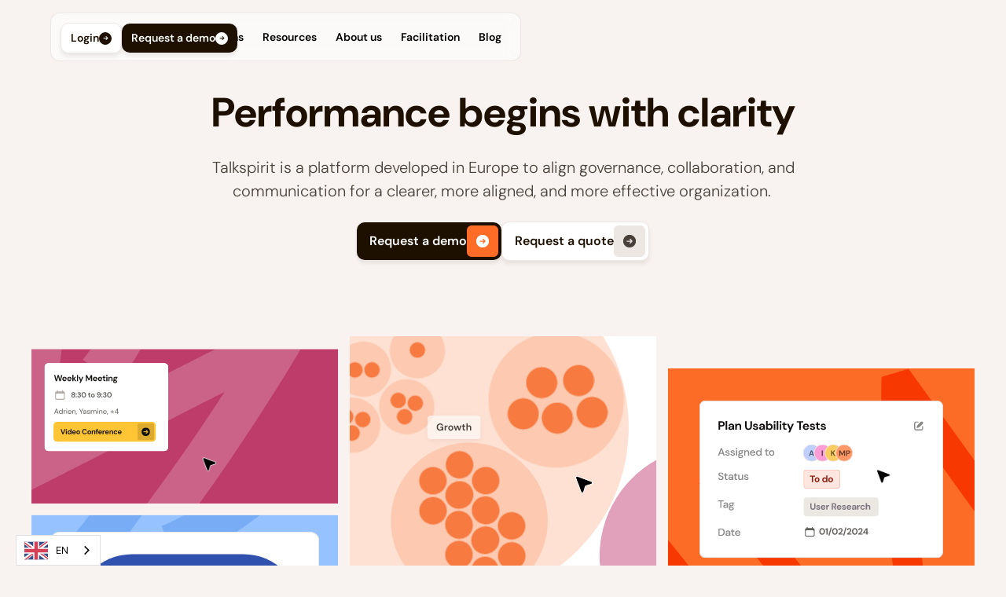

--- FILE ---
content_type: text/html; charset=utf-8
request_url: https://www.talkspirit.com/?utm_source=blog&utm_medium=link&utm_campaign=article-tendances-communication-interne-2023
body_size: 63063
content:
<!DOCTYPE html><!-- Last Published: Thu Jan 22 2026 17:27:33 GMT+0000 (Coordinated Universal Time) --><html data-wf-domain="www.talkspirit.com" data-wf-page="67335b6d593f94fe7242bac7" data-wf-site="67335b6d593f94fe7242bacd" lang="fr"><head><meta charset="utf-8"/><title>Talkspirit - Operating System for NextGen organisations</title><meta content="Talkspirit offers communication, collaboration and governance tools to improve and facilitate the work experience of organizations." name="description"/><meta content="Talkspirit - Operating System for NextGen organisations" property="og:title"/><meta content="Talkspirit offers communication, collaboration and governance tools to improve and facilitate the work experience of organizations." property="og:description"/><meta content="https://cdn.prod.website-files.com/67335b6d593f94fe7242bacd/6747624cbcdc3316c3aaace5_Opengraph.svg" property="og:image"/><meta content="Talkspirit - Operating System for NextGen organisations" property="twitter:title"/><meta content="Talkspirit offers communication, collaboration and governance tools to improve and facilitate the work experience of organizations." property="twitter:description"/><meta content="https://cdn.prod.website-files.com/67335b6d593f94fe7242bacd/6747624cbcdc3316c3aaace5_Opengraph.svg" property="twitter:image"/><meta property="og:type" content="website"/><meta content="summary_large_image" name="twitter:card"/><meta content="width=device-width, initial-scale=1" name="viewport"/><meta content="BSkiMArQvqDRrl5BJGU724LheZ2k70gh_A5Vc5krOX0" name="google-site-verification"/><link href="https://cdn.prod.website-files.com/67335b6d593f94fe7242bacd/css/talkspirit.webflow.shared.1076baea1.min.css" rel="stylesheet" type="text/css" integrity="sha384-EHa66hyT/CSl1pY3/dTUmcXhLMIqFJ5s/3VYGAxdLsB6vk41r5J1RjMHkSR2tdhz" crossorigin="anonymous"/><script type="text/javascript">!function(o,c){var n=c.documentElement,t=" w-mod-";n.className+=t+"js",("ontouchstart"in o||o.DocumentTouch&&c instanceof DocumentTouch)&&(n.className+=t+"touch")}(window,document);</script><link href="https://cdn.prod.website-files.com/67335b6d593f94fe7242bacd/673365286cfce1a6add84e93_favicon.png" rel="shortcut icon" type="image/x-icon"/><link href="https://cdn.prod.website-files.com/67335b6d593f94fe7242bacd/67476217b19d8b1ab81d775c_webclip%201%20(1).svg" rel="apple-touch-icon"/><link href="https://www.talkspirit.com" rel="canonical"/><script src="https://cdnjs.cloudflare.com/ajax/libs/gsap/3.12.2/gsap.min.js"></script>

<link rel="alternate" hreflang="fr" href="https://www.talkspirit.com">
<link rel="alternate" hreflang="en" href="https://en.talkspirit.com">

<script type="text/javascript" src="https://cdn.weglot.com/weglot.min.js"></script>
<script>
    Weglot.initialize({
        api_key: 'wg_e9a43bfa6661a442e63288dd078233035'
    });
</script>
<!-- Google Tag Manager -->
<script>(function(w,d,s,l,i){w[l]=w[l]||[];w[l].push({'gtm.start':
new Date().getTime(),event:'gtm.js'});var f=d.getElementsByTagName(s)[0],
j=d.createElement(s),dl=l!='dataLayer'?'&l='+l:'';j.async=true;j.src=
'https://www.googletagmanager.com/gtm.js?id='+i+dl;f.parentNode.insertBefore(j,f);
})(window,document,'script','dataLayer','GTM-PF6MFKZ');</script>
<!-- End Google Tag Manager --><script src="https://cdn.jsdelivr.net/npm/swiper@11/swiper-bundle.min.js"></script>
<script src="https://cdn.jsdelivr.net/gh/timothydesign/script/split-type.js"></script>
<script src="https://cdnjs.cloudflare.com/ajax/libs/gsap/3.12.2/ScrollTrigger.min.js"></script></head><body class="background-color-primary"><div id="barba-wrapper" class="page-wrapper"><div class="global-styles w-embed"><style>

/* Make text look crisper and more legible in all browsers */
body {
  -webkit-font-smoothing: antialiased;
  -moz-osx-font-smoothing: grayscale;
  font-smoothing: antialiased;
  text-rendering: optimizeLegibility;
}

/* Focus state style for keyboard navigation for the focusable elements */
*[tabindex]:focus-visible,
  input[type="file"]:focus-visible {
   outline: 0.125rem solid #4d65ff;
   outline-offset: 0.125rem;
}

/* Set color style to inherit */
.inherit-color * {
    color: inherit;
}

/* Get rid of top margin on first element in any rich text element */
.w-richtext > :not(div):first-child, .w-richtext > div:first-child > :first-child {
  margin-top: 0 !important;
}

/* Get rid of bottom margin on last element in any rich text element */
.w-richtext>:last-child, .w-richtext ol li:last-child, .w-richtext ul li:last-child {
	margin-bottom: 0 !important;
}


/* Make sure containers never lose their center alignment */
.container-medium,.container-small, .container-large {
	margin-right: auto !important;
  margin-left: auto !important;
}

/* 
Make the following elements inherit typography styles from the parent and not have hardcoded values. 
Important: You will not be able to style for example "All Links" in Designer with this CSS applied.
Uncomment this CSS to use it in the project. Leave this message for future hand-off.
*/
/*
a,
.w-input,
.w-select,
.w-tab-link,
.w-nav-link,
.w-dropdown-btn,
.w-dropdown-toggle,
.w-dropdown-link {
  color: inherit;
  text-decoration: inherit;
  font-size: inherit;
}
*/

/* Apply "..." after 3 lines of text */
.text-style-3lines {
	display: -webkit-box;
	overflow: hidden;
	-webkit-line-clamp: 3;
	-webkit-box-orient: vertical;
}

.text-style-4lines {
	display: -webkit-box;
	overflow: hidden;
	-webkit-line-clamp: 4;
	-webkit-box-orient: vertical;
}
/* Apply "..." after 2 lines of text */
.text-style-2lines {
	display: -webkit-box;
	overflow: hidden;
	-webkit-line-clamp: 2;
	-webkit-box-orient: vertical;
}

.text-style-1line {
	display: -webkit-box;
	overflow: hidden;
	-webkit-line-clamp: 1;
	-webkit-box-orient: vertical;
}

/* These classes are never overwritten */
.hide {
  display: none !important;
}

@media screen and (max-width: 991px) {
    .hide, .hide-tablet {
        display: none !important;
    }
}
  @media screen and (max-width: 767px) {
    .hide-mobile-landscape{
      display: none !important;
    }
}
  @media screen and (max-width: 479px) {
    .hide-mobile{
      display: none !important;
    }
}
 
.margin-0 {
  margin: 0rem !important;
}
  
.padding-0 {
  padding: 0rem !important;
}

.spacing-clean {
padding: 0rem !important;
margin: 0rem !important;
}

.margin-top {
  margin-right: 0rem !important;
  margin-bottom: 0rem !important;
  margin-left: 0rem !important;
}

.padding-top {
  padding-right: 0rem !important;
  padding-bottom: 0rem !important;
  padding-left: 0rem !important;
}
  
.margin-right {
  margin-top: 0rem !important;
  margin-bottom: 0rem !important;
  margin-left: 0rem !important;
}

.padding-right {
  padding-top: 0rem !important;
  padding-bottom: 0rem !important;
  padding-left: 0rem !important;
}

.margin-bottom {
  margin-top: 0rem !important;
  margin-right: 0rem !important;
  margin-left: 0rem !important;
}

.padding-bottom {
  padding-top: 0rem !important;
  padding-right: 0rem !important;
  padding-left: 0rem !important;
}

.margin-left {
  margin-top: 0rem !important;
  margin-right: 0rem !important;
  margin-bottom: 0rem !important;
}
  
.padding-left {
  padding-top: 0rem !important;
  padding-right: 0rem !important;
  padding-bottom: 0rem !important;
}
  
.margin-horizontal {
  margin-top: 0rem !important;
  margin-bottom: 0rem !important;
}

.padding-horizontal {
  padding-top: 0rem !important;
  padding-bottom: 0rem !important;
}

.margin-vertical {
  margin-right: 0rem !important;
  margin-left: 0rem !important;
}
  
.padding-vertical {
  padding-right: 0rem !important;
  padding-left: 0rem !important;
}

.text-rich-text h1 a {
		color: #1f0f02 !important
}

.text-rich-text h2 a {
		color: #1f0f02 !important
}

.text-rich-text h3 a {
		color: #1f0f02 !important
}
.text-rich-text h4 a {
		color: #1f0f02 !important
}

.standard-type-button {
	color: #791e45 !important;
  text-decoration: none !important

}

</style></div><div class="nav_fixed"><div data-animation="default" class="navbar9 w-nav" data-easing2="ease-out" fs-scrolldisable-element="smart-nav" data-easing="ease-out" data-collapse="medium" data-w-id="d82d8543-d707-621b-f6fc-779917d51034" role="banner" data-duration="300" data-doc-height="1"><div class="navbar9_component"><div class="navbar9_container"><a href="/" data-page-name="home" aria-current="page" class="navbar9_logo-link w-nav-brand w--current"><img loading="lazy" src="https://cdn.prod.website-files.com/67335b6d593f94fe7242bacd/68778b4cd805eef3eabacaf5_7b84702dc7b1c63cd07701f746fcdd18_Logo_Talkspirit.png" alt="" class="navbar9_logo"/></a><link rel="prefetch" href="/"/><nav role="navigation" class="navbar9_menu hide-tablet w-nav-menu"><div class="navbar9_menu-left"><div data-delay="300" data-hover="true" data-w-id="d82d8543-d707-621b-f6fc-779917d5103b" class="navbar9_menu-dropdown w-dropdown"><div class="navbar9_dropdown-toggle w-dropdown-toggle"><div>Solutions</div></div><nav class="navbar9_dropdown-list w-dropdown-list"><div class="navbar9_dropdown-content"><div class="navbar9_dropdown-link-list"><a href="/collaboration" class="solution_card red w-inline-block"><div class="navbar9-card-content"><div class="w-layout-vflex v-flex gap-0-5rem"><div class="text-size-s text-weight-semibold text-color-whitea80">COLLABORATION</div><div class="heading-style-h6 text-color-alternate">Découvrez la puissance de la collaboration moderne</div></div><div class="button is-secondary"><div class="text-size-s text-weight-semibold">Découvrir</div><div class="icon-1x1-small w-embed"><svg width="20" height="20" viewBox="0 0 20 20" fill="none" xmlns="http://www.w3.org/2000/svg">
<path fill-rule="evenodd" clip-rule="evenodd" d="M10 1.875C5.51269 1.875 1.875 5.51269 1.875 10C1.875 14.4873 5.51269 18.125 10 18.125C14.4873 18.125 18.125 14.4873 18.125 10C18.125 5.51269 14.4873 1.875 10 1.875ZM13.5669 10.4419C13.6842 10.3247 13.75 10.1658 13.75 10C13.75 9.83424 13.6842 9.67527 13.5669 9.55806L11.0669 7.05806C10.8229 6.81398 10.4271 6.81398 10.1831 7.05806C9.93898 7.30214 9.93898 7.69786 10.1831 7.94194L11.6161 9.375L6.875 9.375C6.52982 9.375 6.25 9.65482 6.25 10C6.25 10.3452 6.52982 10.625 6.875 10.625L11.6161 10.625L10.1831 12.0581C9.93898 12.3021 9.93898 12.6979 10.1831 12.9419C10.4271 13.186 10.8229 13.186 11.0669 12.9419L13.5669 10.4419Z" fill="#48413B"/>
</svg></div></div></div><img src="https://cdn.prod.website-files.com/67335b6d593f94fe7242bacd/6733876e4cdaef62a5da42fb_Vector.svg" loading="lazy" alt="" class="navbar9_dropdown-link-card-asset"/></a><a href="/communication" class="solution_card purple w-inline-block"><div class="navbar9-card-content"><div class="w-layout-vflex v-flex gap-0-5rem"><div class="text-size-s text-weight-semibold text-color-whitea80">COMMUNICATION</div><div class="heading-style-h6 text-color-alternate">Mettez en place des solutions qui fluidifient la circulation de l’information</div></div><div class="button is-secondary"><div class="text-size-s text-weight-semibold">Découvrir</div><div class="icon-1x1-small w-embed"><svg width="20" height="20" viewBox="0 0 20 20" fill="none" xmlns="http://www.w3.org/2000/svg">
<path fill-rule="evenodd" clip-rule="evenodd" d="M10 1.875C5.51269 1.875 1.875 5.51269 1.875 10C1.875 14.4873 5.51269 18.125 10 18.125C14.4873 18.125 18.125 14.4873 18.125 10C18.125 5.51269 14.4873 1.875 10 1.875ZM13.5669 10.4419C13.6842 10.3247 13.75 10.1658 13.75 10C13.75 9.83424 13.6842 9.67527 13.5669 9.55806L11.0669 7.05806C10.8229 6.81398 10.4271 6.81398 10.1831 7.05806C9.93898 7.30214 9.93898 7.69786 10.1831 7.94194L11.6161 9.375L6.875 9.375C6.52982 9.375 6.25 9.65482 6.25 10C6.25 10.3452 6.52982 10.625 6.875 10.625L11.6161 10.625L10.1831 12.0581C9.93898 12.3021 9.93898 12.6979 10.1831 12.9419C10.4271 13.186 10.8229 13.186 11.0669 12.9419L13.5669 10.4419Z" fill="#48413B"/>
</svg></div></div></div><img src="https://cdn.prod.website-files.com/67335b6d593f94fe7242bacd/67338905f08f1643882ddf2e_Spark.svg" loading="lazy" alt="" class="navbar9_dropdown-link-card-asset"/></a><a href="/agile-governance" class="solution_card blue w-inline-block"><div class="navbar9-card-content"><div class="w-layout-vflex v-flex gap-0-5rem"><div class="text-size-s text-weight-semibold text-color-blue800a80">GOUVERNANCE</div><div class="heading-style-h6 text-color-blue800">Exploitez le plein potentiel de votre mode de gouvernance appliqué</div></div><div class="button is-secondary"><div class="text-size-s text-weight-semibold">Découvrir</div><div class="icon-1x1-small w-embed"><svg width="20" height="20" viewBox="0 0 20 20" fill="none" xmlns="http://www.w3.org/2000/svg">
<path fill-rule="evenodd" clip-rule="evenodd" d="M10 1.875C5.51269 1.875 1.875 5.51269 1.875 10C1.875 14.4873 5.51269 18.125 10 18.125C14.4873 18.125 18.125 14.4873 18.125 10C18.125 5.51269 14.4873 1.875 10 1.875ZM13.5669 10.4419C13.6842 10.3247 13.75 10.1658 13.75 10C13.75 9.83424 13.6842 9.67527 13.5669 9.55806L11.0669 7.05806C10.8229 6.81398 10.4271 6.81398 10.1831 7.05806C9.93898 7.30214 9.93898 7.69786 10.1831 7.94194L11.6161 9.375L6.875 9.375C6.52982 9.375 6.25 9.65482 6.25 10C6.25 10.3452 6.52982 10.625 6.875 10.625L11.6161 10.625L10.1831 12.0581C9.93898 12.3021 9.93898 12.6979 10.1831 12.9419C10.4271 13.186 10.8229 13.186 11.0669 12.9419L13.5669 10.4419Z" fill="#48413B"/>
</svg></div></div></div><img src="https://cdn.prod.website-files.com/67335b6d593f94fe7242bacd/6733894df761878f747eed76_Spark.svg" loading="lazy" alt="" class="navbar9_dropdown-link-card-asset"/></a></div></div></nav></div><div data-delay="300" data-hover="true" data-w-id="d82d8543-d707-621b-f6fc-779917d51066" class="navbar9_menu-dropdown w-dropdown"><div class="navbar9_dropdown-toggle w-dropdown-toggle"><div>Ressources</div></div><nav class="navbar9_dropdown-list w-dropdown-list"><div class="navbar9_container"><div class="navbar9_dropdown-content"><div class="navbar9_dropdown-link-list _2x2"><a href="/white-papers" class="navbar9_dropdown-link w-inline-block"><div class="w-layout-vflex v-flex gap0-25rem"><div class="text-weight-bold">Livres blancs</div><p class="text-size-m text-weight-normal text-color-neutral500">Faites le plein d&#x27;inspiration et de bonnes pratiques</p></div><div class="icon-dopdown-link w-embed"><svg 
  width="24" 
  height="24" 
  viewBox="0 0 24 24" 
  fill="none" 
  xmlns="http://www.w3.org/2000/svg">
  <style>
    .navbar9_dropdown-link:hover .icon-dopdown-link {
      opacity: 1;
    }
    .icon-dopdown-link {
      opacity: 0;
      transition: opacity 0.3s ease;
    }
  </style>
  <path fill-rule="evenodd" clip-rule="evenodd" d="M12 2.25C6.61522 2.25 2.25 6.61522 2.25 12C2.25 17.3848 6.61522 21.75 12 21.75C17.3848 21.75 21.75 17.3848 21.75 12C21.75 6.61522 17.3848 2.25 12 2.25ZM16.2803 12.5303C16.421 12.3897 16.5 12.1989 16.5 12C16.5 11.8011 16.421 11.6103 16.2803 11.4697L13.2803 8.46967C12.9874 8.17678 12.5126 8.17678 12.2197 8.46967C11.9268 8.76256 11.9268 9.23744 12.2197 9.53033L13.9393 11.25L8.25 11.25C7.83579 11.25 7.5 11.5858 7.5 12C7.5 12.4142 7.83579 12.75 8.25 12.75L13.9393 12.75L12.2197 14.4697C11.9268 14.7626 11.9268 15.2374 12.2197 15.5303C12.5126 15.8232 12.9874 15.8232 13.2803 15.5303L16.2803 12.5303Z" fill="#FF6C28"/>
</svg></div></a><a data-page-name="clients" href="/customers" class="navbar9_dropdown-link w-inline-block"><div class="w-layout-vflex v-flex gap0-25rem"><div class="text-weight-bold">Témoignages clients</div><p class="text-size-m text-weight-normal text-color-neutral500">Découvrez comment nos clients utilisent nos solutions</p></div><div class="icon-dopdown-link w-embed"><svg 
  width="24" 
  height="24" 
  viewBox="0 0 24 24" 
  fill="none" 
  xmlns="http://www.w3.org/2000/svg">
  <style>
    .navbar9_dropdown-link:hover .icon-dopdown-link {
      opacity: 1;
    }
    .icon-dopdown-link {
      opacity: 0;
      transition: opacity 0.3s ease;
    }
  </style>
  <path fill-rule="evenodd" clip-rule="evenodd" d="M12 2.25C6.61522 2.25 2.25 6.61522 2.25 12C2.25 17.3848 6.61522 21.75 12 21.75C17.3848 21.75 21.75 17.3848 21.75 12C21.75 6.61522 17.3848 2.25 12 2.25ZM16.2803 12.5303C16.421 12.3897 16.5 12.1989 16.5 12C16.5 11.8011 16.421 11.6103 16.2803 11.4697L13.2803 8.46967C12.9874 8.17678 12.5126 8.17678 12.2197 8.46967C11.9268 8.76256 11.9268 9.23744 12.2197 9.53033L13.9393 11.25L8.25 11.25C7.83579 11.25 7.5 11.5858 7.5 12C7.5 12.4142 7.83579 12.75 8.25 12.75L13.9393 12.75L12.2197 14.4697C11.9268 14.7626 11.9268 15.2374 12.2197 15.5303C12.5126 15.8232 12.9874 15.8232 13.2803 15.5303L16.2803 12.5303Z" fill="#FF6C28"/>
</svg></div></a><link rel="prefetch" href="/customers"/><a href="/downloadables" class="navbar9_dropdown-link w-inline-block"><div class="w-layout-vflex v-flex gap0-25rem"><div class="text-weight-bold">Fiches pratiques</div><p class="text-size-m text-weight-normal text-color-neutral500">Accédez à nos check-lists, guides et fiches pratiques</p></div><div class="icon-dopdown-link w-embed"><svg 
  width="24" 
  height="24" 
  viewBox="0 0 24 24" 
  fill="none" 
  xmlns="http://www.w3.org/2000/svg">
  <style>
    .navbar9_dropdown-link:hover .icon-dopdown-link {
      opacity: 1;
    }
    .icon-dopdown-link {
      opacity: 0;
      transition: opacity 0.3s ease;
    }
  </style>
  <path fill-rule="evenodd" clip-rule="evenodd" d="M12 2.25C6.61522 2.25 2.25 6.61522 2.25 12C2.25 17.3848 6.61522 21.75 12 21.75C17.3848 21.75 21.75 17.3848 21.75 12C21.75 6.61522 17.3848 2.25 12 2.25ZM16.2803 12.5303C16.421 12.3897 16.5 12.1989 16.5 12C16.5 11.8011 16.421 11.6103 16.2803 11.4697L13.2803 8.46967C12.9874 8.17678 12.5126 8.17678 12.2197 8.46967C11.9268 8.76256 11.9268 9.23744 12.2197 9.53033L13.9393 11.25L8.25 11.25C7.83579 11.25 7.5 11.5858 7.5 12C7.5 12.4142 7.83579 12.75 8.25 12.75L13.9393 12.75L12.2197 14.4697C11.9268 14.7626 11.9268 15.2374 12.2197 15.5303C12.5126 15.8232 12.9874 15.8232 13.2803 15.5303L16.2803 12.5303Z" fill="#FF6C28"/>
</svg></div></a><a href="https://www.youtube.com/user/talkspirit" target="_blank" class="navbar9_dropdown-link w-inline-block"><div class="w-layout-vflex v-flex gap0-25rem"><div class="text-weight-bold">Videos &amp; webinars</div><p class="text-size-m text-weight-normal text-color-neutral500">Explorez nos contenus dynamiques et interactifs</p></div><div class="icon-dopdown-link w-embed"><svg 
  width="24" 
  height="24" 
  viewBox="0 0 24 24" 
  fill="none" 
  xmlns="http://www.w3.org/2000/svg">
  <style>
    .navbar9_dropdown-link:hover .icon-dopdown-link {
      opacity: 1;
    }
    .icon-dopdown-link {
      opacity: 0;
      transition: opacity 0.3s ease;
    }
  </style>
  <path fill-rule="evenodd" clip-rule="evenodd" d="M12 2.25C6.61522 2.25 2.25 6.61522 2.25 12C2.25 17.3848 6.61522 21.75 12 21.75C17.3848 21.75 21.75 17.3848 21.75 12C21.75 6.61522 17.3848 2.25 12 2.25ZM16.2803 12.5303C16.421 12.3897 16.5 12.1989 16.5 12C16.5 11.8011 16.421 11.6103 16.2803 11.4697L13.2803 8.46967C12.9874 8.17678 12.5126 8.17678 12.2197 8.46967C11.9268 8.76256 11.9268 9.23744 12.2197 9.53033L13.9393 11.25L8.25 11.25C7.83579 11.25 7.5 11.5858 7.5 12C7.5 12.4142 7.83579 12.75 8.25 12.75L13.9393 12.75L12.2197 14.4697C11.9268 14.7626 11.9268 15.2374 12.2197 15.5303C12.5126 15.8232 12.9874 15.8232 13.2803 15.5303L16.2803 12.5303Z" fill="#FF6C28"/>
</svg></div></a></div></div></div></nav></div><div data-delay="300" data-hover="true" data-w-id="d82d8543-d707-621b-f6fc-779917d5108a" class="navbar9_menu-dropdown w-dropdown"><div class="navbar9_dropdown-toggle w-dropdown-toggle"><div>À propos</div></div><nav class="navbar9_dropdown-list w-dropdown-list"><div class="navbar9_container"><div class="navbar9_dropdown-content"><div class="navbar9_dropdown-link-list _2x1"><a href="/about" class="navbar9_dropdown-link w-inline-block"><div class="w-layout-vflex v-flex gap0-25rem"><div class="text-weight-bold">A propos de nous</div><p class="text-size-m text-weight-normal text-color-neutral500">Découvrez notre histoire, notre raison d&#x27;être et nos valeurs</p></div><div class="icon-dopdown-link w-embed"><svg 
  width="24" 
  height="24" 
  viewBox="0 0 24 24" 
  fill="none" 
  xmlns="http://www.w3.org/2000/svg">
  <style>
    .navbar9_dropdown-link:hover .icon-dopdown-link {
      opacity: 1;
    }
    .icon-dopdown-link {
      opacity: 0;
      transition: opacity 0.3s ease;
    }
  </style>
  <path fill-rule="evenodd" clip-rule="evenodd" d="M12 2.25C6.61522 2.25 2.25 6.61522 2.25 12C2.25 17.3848 6.61522 21.75 12 21.75C17.3848 21.75 21.75 17.3848 21.75 12C21.75 6.61522 17.3848 2.25 12 2.25ZM16.2803 12.5303C16.421 12.3897 16.5 12.1989 16.5 12C16.5 11.8011 16.421 11.6103 16.2803 11.4697L13.2803 8.46967C12.9874 8.17678 12.5126 8.17678 12.2197 8.46967C11.9268 8.76256 11.9268 9.23744 12.2197 9.53033L13.9393 11.25L8.25 11.25C7.83579 11.25 7.5 11.5858 7.5 12C7.5 12.4142 7.83579 12.75 8.25 12.75L13.9393 12.75L12.2197 14.4697C11.9268 14.7626 11.9268 15.2374 12.2197 15.5303C12.5126 15.8232 12.9874 15.8232 13.2803 15.5303L16.2803 12.5303Z" fill="#FF6C28"/>
</svg></div></a><a href="/facilitation" class="navbar9_dropdown-link w-inline-block"><div class="w-layout-vflex v-flex gap0-25rem"><div class="text-weight-bold">Devenir partenaire</div><p class="text-size-m text-weight-normal text-color-neutral500">Rejoignez notre écosystème de partenaires </p></div><div class="icon-dopdown-link w-embed"><svg 
  width="24" 
  height="24" 
  viewBox="0 0 24 24" 
  fill="none" 
  xmlns="http://www.w3.org/2000/svg">
  <style>
    .navbar9_dropdown-link:hover .icon-dopdown-link {
      opacity: 1;
    }
    .icon-dopdown-link {
      opacity: 0;
      transition: opacity 0.3s ease;
    }
  </style>
  <path fill-rule="evenodd" clip-rule="evenodd" d="M12 2.25C6.61522 2.25 2.25 6.61522 2.25 12C2.25 17.3848 6.61522 21.75 12 21.75C17.3848 21.75 21.75 17.3848 21.75 12C21.75 6.61522 17.3848 2.25 12 2.25ZM16.2803 12.5303C16.421 12.3897 16.5 12.1989 16.5 12C16.5 11.8011 16.421 11.6103 16.2803 11.4697L13.2803 8.46967C12.9874 8.17678 12.5126 8.17678 12.2197 8.46967C11.9268 8.76256 11.9268 9.23744 12.2197 9.53033L13.9393 11.25L8.25 11.25C7.83579 11.25 7.5 11.5858 7.5 12C7.5 12.4142 7.83579 12.75 8.25 12.75L13.9393 12.75L12.2197 14.4697C11.9268 14.7626 11.9268 15.2374 12.2197 15.5303C12.5126 15.8232 12.9874 15.8232 13.2803 15.5303L16.2803 12.5303Z" fill="#FF6C28"/>
</svg></div></a></div></div></div></nav></div><div class="w-layout-hflex navbar9_dropdown-toggle"><a href="/facilitation" class="navbar9_link w-nav-link">Facilitation</a></div><div class="navbar9_dropdown-toggle"><a href="/blog" class="navbar9_link w-nav-link">Blog</a></div></div></nav><nav role="navigation" class="navbar9_menu mobile w-nav-menu"><div class="navbar9_dropdown-content"><div class="navbar9_dropdown-link-list"><div class="margin-bottom xsmall"><div class="heading-style-h5">Solutions</div></div><a href="/collaboration" class="solution_card red w-inline-block"><div class="navbar9-card-content"><div class="w-layout-vflex v-flex gap-0-5rem"><div class="text-size-s text-weight-semibold text-color-whitea80">COLLABORATION</div><div class="heading-style-h6 text-color-alternate">Découvrez la puissance de la collaboration moderne</div></div><div class="icon-1x1-normal w-embed"><svg width="24" height="24" viewBox="0 0 24 24" fill="none" xmlns="http://www.w3.org/2000/svg">
<path fill-rule="evenodd" clip-rule="evenodd" d="M12 2.25C6.61522 2.25 2.25 6.61522 2.25 12C2.25 17.3848 6.61522 21.75 12 21.75C17.3848 21.75 21.75 17.3848 21.75 12C21.75 6.61522 17.3848 2.25 12 2.25ZM16.2803 12.5303C16.421 12.3897 16.5 12.1989 16.5 12C16.5 11.8011 16.421 11.6103 16.2803 11.4697L13.2803 8.46967C12.9874 8.17678 12.5126 8.17678 12.2197 8.46967C11.9268 8.76256 11.9268 9.23744 12.2197 9.53033L13.9393 11.25L8.25 11.25C7.83579 11.25 7.5 11.5858 7.5 12C7.5 12.4142 7.83579 12.75 8.25 12.75L13.9393 12.75L12.2197 14.4697C11.9268 14.7626 11.9268 15.2374 12.2197 15.5303C12.5126 15.8232 12.9874 15.8232 13.2803 15.5303L16.2803 12.5303Z" fill="white"/>
</svg></div></div></a><a href="/communication" class="solution_card purple w-inline-block"><div class="navbar9-card-content"><div class="w-layout-vflex v-flex gap-0-5rem"><div class="text-size-s text-weight-semibold text-color-whitea80">COMMUNICATION</div><div class="heading-style-h6 text-color-alternate">Mettez en place des solutions qui fluidifient la circulation de l’information</div></div><div class="icon-1x1-normal w-embed"><svg width="24" height="24" viewBox="0 0 24 24" fill="none" xmlns="http://www.w3.org/2000/svg">
<path fill-rule="evenodd" clip-rule="evenodd" d="M12 2.25C6.61522 2.25 2.25 6.61522 2.25 12C2.25 17.3848 6.61522 21.75 12 21.75C17.3848 21.75 21.75 17.3848 21.75 12C21.75 6.61522 17.3848 2.25 12 2.25ZM16.2803 12.5303C16.421 12.3897 16.5 12.1989 16.5 12C16.5 11.8011 16.421 11.6103 16.2803 11.4697L13.2803 8.46967C12.9874 8.17678 12.5126 8.17678 12.2197 8.46967C11.9268 8.76256 11.9268 9.23744 12.2197 9.53033L13.9393 11.25L8.25 11.25C7.83579 11.25 7.5 11.5858 7.5 12C7.5 12.4142 7.83579 12.75 8.25 12.75L13.9393 12.75L12.2197 14.4697C11.9268 14.7626 11.9268 15.2374 12.2197 15.5303C12.5126 15.8232 12.9874 15.8232 13.2803 15.5303L16.2803 12.5303Z" fill="white"/>
</svg></div></div></a><a href="/agile-governance" class="solution_card blue w-inline-block"><div class="navbar9-card-content"><div class="w-layout-vflex v-flex gap-0-5rem"><div class="text-size-s text-weight-semibold text-color-blue800a80">GOUVERNANCE</div><div class="heading-style-h6 text-color-blue800">Exploitez le plein potentiel de votre mode de gouvernance agile</div></div><div class="icon-1x1-normal w-embed"><svg width="24" height="24" viewBox="0 0 24 24" fill="none" xmlns="http://www.w3.org/2000/svg">
<path fill-rule="evenodd" clip-rule="evenodd" d="M12 2.25C6.61522 2.25 2.25 6.61522 2.25 12C2.25 17.3848 6.61522 21.75 12 21.75C17.3848 21.75 21.75 17.3848 21.75 12C21.75 6.61522 17.3848 2.25 12 2.25ZM16.2803 12.5303C16.421 12.3897 16.5 12.1989 16.5 12C16.5 11.8011 16.421 11.6103 16.2803 11.4697L13.2803 8.46967C12.9874 8.17678 12.5126 8.17678 12.2197 8.46967C11.9268 8.76256 11.9268 9.23744 12.2197 9.53033L13.9393 11.25L8.25 11.25C7.83579 11.25 7.5 11.5858 7.5 12C7.5 12.4142 7.83579 12.75 8.25 12.75L13.9393 12.75L12.2197 14.4697C11.9268 14.7626 11.9268 15.2374 12.2197 15.5303C12.5126 15.8232 12.9874 15.8232 13.2803 15.5303L16.2803 12.5303Z" fill="white"/>
</svg></div></div></a></div><div class="navbar9_dropdown-link-list _2x2"><div class="margin-bottom small"><div class="heading-style-h5">Ressources</div></div><div class="mobile-nav-grid"><a href="/white-papers" class="navbar9_dropdown-link w-inline-block"><div class="w-layout-vflex v-flex gap0-25rem"><div class="text-size-s text-weight-semibold">Livres blancs</div></div><div class="icon-1x1-normal w-embed"><svg width="25" height="24" viewBox="0 0 25 24" fill="none" xmlns="http://www.w3.org/2000/svg">
<path fill-rule="evenodd" clip-rule="evenodd" d="M12.5 2.25C7.11522 2.25 2.75 6.61522 2.75 12C2.75 17.3848 7.11522 21.75 12.5 21.75C17.8848 21.75 22.25 17.3848 22.25 12C22.25 6.61522 17.8848 2.25 12.5 2.25ZM16.7803 12.5303C16.921 12.3897 17 12.1989 17 12C17 11.8011 16.921 11.6103 16.7803 11.4697L13.7803 8.46967C13.4874 8.17678 13.0126 8.17678 12.7197 8.46967C12.4268 8.76256 12.4268 9.23744 12.7197 9.53033L14.4393 11.25L8.75 11.25C8.33579 11.25 8 11.5858 8 12C8 12.4142 8.33579 12.75 8.75 12.75L14.4393 12.75L12.7197 14.4697C12.4268 14.7626 12.4268 15.2374 12.7197 15.5303C13.0126 15.8232 13.4874 15.8232 13.7803 15.5303L16.7803 12.5303Z" fill="#1E1001"/>
</svg></div></a><a href="/customers" class="navbar9_dropdown-link w-inline-block"><div class="w-layout-vflex v-flex gap0-25rem"><div class="text-size-s text-weight-semibold">Cas client</div></div><div class="icon-1x1-normal w-embed"><svg width="25" height="24" viewBox="0 0 25 24" fill="none" xmlns="http://www.w3.org/2000/svg">
<path fill-rule="evenodd" clip-rule="evenodd" d="M12.5 2.25C7.11522 2.25 2.75 6.61522 2.75 12C2.75 17.3848 7.11522 21.75 12.5 21.75C17.8848 21.75 22.25 17.3848 22.25 12C22.25 6.61522 17.8848 2.25 12.5 2.25ZM16.7803 12.5303C16.921 12.3897 17 12.1989 17 12C17 11.8011 16.921 11.6103 16.7803 11.4697L13.7803 8.46967C13.4874 8.17678 13.0126 8.17678 12.7197 8.46967C12.4268 8.76256 12.4268 9.23744 12.7197 9.53033L14.4393 11.25L8.75 11.25C8.33579 11.25 8 11.5858 8 12C8 12.4142 8.33579 12.75 8.75 12.75L14.4393 12.75L12.7197 14.4697C12.4268 14.7626 12.4268 15.2374 12.7197 15.5303C13.0126 15.8232 13.4874 15.8232 13.7803 15.5303L16.7803 12.5303Z" fill="#1E1001"/>
</svg></div></a><a href="/downloadables" class="navbar9_dropdown-link w-inline-block"><div class="w-layout-vflex v-flex gap0-25rem"><div class="text-size-s text-weight-semibold">Fiches pratiques</div></div><div class="icon-1x1-normal w-embed"><svg width="25" height="24" viewBox="0 0 25 24" fill="none" xmlns="http://www.w3.org/2000/svg">
<path fill-rule="evenodd" clip-rule="evenodd" d="M12.5 2.25C7.11522 2.25 2.75 6.61522 2.75 12C2.75 17.3848 7.11522 21.75 12.5 21.75C17.8848 21.75 22.25 17.3848 22.25 12C22.25 6.61522 17.8848 2.25 12.5 2.25ZM16.7803 12.5303C16.921 12.3897 17 12.1989 17 12C17 11.8011 16.921 11.6103 16.7803 11.4697L13.7803 8.46967C13.4874 8.17678 13.0126 8.17678 12.7197 8.46967C12.4268 8.76256 12.4268 9.23744 12.7197 9.53033L14.4393 11.25L8.75 11.25C8.33579 11.25 8 11.5858 8 12C8 12.4142 8.33579 12.75 8.75 12.75L14.4393 12.75L12.7197 14.4697C12.4268 14.7626 12.4268 15.2374 12.7197 15.5303C13.0126 15.8232 13.4874 15.8232 13.7803 15.5303L16.7803 12.5303Z" fill="#1E1001"/>
</svg></div></a><a href="#" class="navbar9_dropdown-link w-inline-block"><div class="w-layout-vflex v-flex gap0-25rem"><div class="text-size-s text-weight-semibold">Vidéos et webinars</div></div><div class="icon-1x1-normal w-embed"><svg width="25" height="24" viewBox="0 0 25 24" fill="none" xmlns="http://www.w3.org/2000/svg">
<path fill-rule="evenodd" clip-rule="evenodd" d="M12.5 2.25C7.11522 2.25 2.75 6.61522 2.75 12C2.75 17.3848 7.11522 21.75 12.5 21.75C17.8848 21.75 22.25 17.3848 22.25 12C22.25 6.61522 17.8848 2.25 12.5 2.25ZM16.7803 12.5303C16.921 12.3897 17 12.1989 17 12C17 11.8011 16.921 11.6103 16.7803 11.4697L13.7803 8.46967C13.4874 8.17678 13.0126 8.17678 12.7197 8.46967C12.4268 8.76256 12.4268 9.23744 12.7197 9.53033L14.4393 11.25L8.75 11.25C8.33579 11.25 8 11.5858 8 12C8 12.4142 8.33579 12.75 8.75 12.75L14.4393 12.75L12.7197 14.4697C12.4268 14.7626 12.4268 15.2374 12.7197 15.5303C13.0126 15.8232 13.4874 15.8232 13.7803 15.5303L16.7803 12.5303Z" fill="#1E1001"/>
</svg></div></a></div></div><div class="navbar9_dropdown-link-list _2x2"><div class="margin-bottom small"><div class="heading-style-h5">À propos</div></div><div class="mobile-nav-grid flex"><a href="/about" class="navbar9_dropdown-link w-inline-block"><div class="w-layout-vflex v-flex gap0-25rem"><div class="text-size-s text-weight-semibold">A propos de nous</div></div><div class="icon-1x1-normal w-embed"><svg width="25" height="24" viewBox="0 0 25 24" fill="none" xmlns="http://www.w3.org/2000/svg">
<path fill-rule="evenodd" clip-rule="evenodd" d="M12.5 2.25C7.11522 2.25 2.75 6.61522 2.75 12C2.75 17.3848 7.11522 21.75 12.5 21.75C17.8848 21.75 22.25 17.3848 22.25 12C22.25 6.61522 17.8848 2.25 12.5 2.25ZM16.7803 12.5303C16.921 12.3897 17 12.1989 17 12C17 11.8011 16.921 11.6103 16.7803 11.4697L13.7803 8.46967C13.4874 8.17678 13.0126 8.17678 12.7197 8.46967C12.4268 8.76256 12.4268 9.23744 12.7197 9.53033L14.4393 11.25L8.75 11.25C8.33579 11.25 8 11.5858 8 12C8 12.4142 8.33579 12.75 8.75 12.75L14.4393 12.75L12.7197 14.4697C12.4268 14.7626 12.4268 15.2374 12.7197 15.5303C13.0126 15.8232 13.4874 15.8232 13.7803 15.5303L16.7803 12.5303Z" fill="#1E1001"/>
</svg></div></a><a href="/coaches" class="navbar9_dropdown-link w-inline-block"><div class="w-layout-vflex v-flex gap0-25rem"><div class="text-size-s text-weight-semibold">Devenir partenaire</div></div><div class="icon-1x1-normal w-embed"><svg width="25" height="24" viewBox="0 0 25 24" fill="none" xmlns="http://www.w3.org/2000/svg">
<path fill-rule="evenodd" clip-rule="evenodd" d="M12.5 2.25C7.11522 2.25 2.75 6.61522 2.75 12C2.75 17.3848 7.11522 21.75 12.5 21.75C17.8848 21.75 22.25 17.3848 22.25 12C22.25 6.61522 17.8848 2.25 12.5 2.25ZM16.7803 12.5303C16.921 12.3897 17 12.1989 17 12C17 11.8011 16.921 11.6103 16.7803 11.4697L13.7803 8.46967C13.4874 8.17678 13.0126 8.17678 12.7197 8.46967C12.4268 8.76256 12.4268 9.23744 12.7197 9.53033L14.4393 11.25L8.75 11.25C8.33579 11.25 8 11.5858 8 12C8 12.4142 8.33579 12.75 8.75 12.75L14.4393 12.75L12.7197 14.4697C12.4268 14.7626 12.4268 15.2374 12.7197 15.5303C13.0126 15.8232 13.4874 15.8232 13.7803 15.5303L16.7803 12.5303Z" fill="#1E1001"/>
</svg></div></a></div></div><div class="navbar9_dropdown-link-list _2x2"><div class="mobile-nav-grid flex"><a href="/facilitation" class="navbar9_dropdown-link w-inline-block"><div class="w-layout-vflex v-flex gap0-25rem"><div class="text-size-s text-weight-semibold">Affiliation</div></div><div class="icon-1x1-normal w-embed"><svg width="25" height="24" viewBox="0 0 25 24" fill="none" xmlns="http://www.w3.org/2000/svg">
<path fill-rule="evenodd" clip-rule="evenodd" d="M12.5 2.25C7.11522 2.25 2.75 6.61522 2.75 12C2.75 17.3848 7.11522 21.75 12.5 21.75C17.8848 21.75 22.25 17.3848 22.25 12C22.25 6.61522 17.8848 2.25 12.5 2.25ZM16.7803 12.5303C16.921 12.3897 17 12.1989 17 12C17 11.8011 16.921 11.6103 16.7803 11.4697L13.7803 8.46967C13.4874 8.17678 13.0126 8.17678 12.7197 8.46967C12.4268 8.76256 12.4268 9.23744 12.7197 9.53033L14.4393 11.25L8.75 11.25C8.33579 11.25 8 11.5858 8 12C8 12.4142 8.33579 12.75 8.75 12.75L14.4393 12.75L12.7197 14.4697C12.4268 14.7626 12.4268 15.2374 12.7197 15.5303C13.0126 15.8232 13.4874 15.8232 13.7803 15.5303L16.7803 12.5303Z" fill="#1E1001"/>
</svg></div></a><a href="/blog" class="navbar9_dropdown-link w-inline-block"><div class="w-layout-vflex v-flex gap0-25rem"><div class="text-size-s text-weight-semibold">Blog</div></div><div class="icon-1x1-normal w-embed"><svg width="25" height="24" viewBox="0 0 25 24" fill="none" xmlns="http://www.w3.org/2000/svg">
<path fill-rule="evenodd" clip-rule="evenodd" d="M12.5 2.25C7.11522 2.25 2.75 6.61522 2.75 12C2.75 17.3848 7.11522 21.75 12.5 21.75C17.8848 21.75 22.25 17.3848 22.25 12C22.25 6.61522 17.8848 2.25 12.5 2.25ZM16.7803 12.5303C16.921 12.3897 17 12.1989 17 12C17 11.8011 16.921 11.6103 16.7803 11.4697L13.7803 8.46967C13.4874 8.17678 13.0126 8.17678 12.7197 8.46967C12.4268 8.76256 12.4268 9.23744 12.7197 9.53033L14.4393 11.25L8.75 11.25C8.33579 11.25 8 11.5858 8 12C8 12.4142 8.33579 12.75 8.75 12.75L14.4393 12.75L12.7197 14.4697C12.4268 14.7626 12.4268 15.2374 12.7197 15.5303C13.0126 15.8232 13.4874 15.8232 13.7803 15.5303L16.7803 12.5303Z" fill="#1E1001"/>
</svg></div></a></div></div><div class="navbar9_mobile_btn"><a href="https://app.talkspirit.com/fr/sign-in" class="button is-icon secondary w-inline-block"><div>Se connecter</div><div class="icon-container secondary"><div class="icon-1x1-small w-embed"><svg width="20" height="20" viewBox="0 0 20 20" fill="none" xmlns="http://www.w3.org/2000/svg">
<path fill-rule="evenodd" clip-rule="evenodd" d="M10 1.875C5.51269 1.875 1.875 5.51269 1.875 10C1.875 14.4873 5.51269 18.125 10 18.125C14.4873 18.125 18.125 14.4873 18.125 10C18.125 5.51269 14.4873 1.875 10 1.875ZM13.5669 10.4419C13.6842 10.3247 13.75 10.1658 13.75 10C13.75 9.83424 13.6842 9.67527 13.5669 9.55806L11.0669 7.05806C10.8229 6.81398 10.4271 6.81398 10.1831 7.05806C9.93898 7.30214 9.93898 7.69786 10.1831 7.94194L11.6161 9.375L6.875 9.375C6.52982 9.375 6.25 9.65482 6.25 10C6.25 10.3452 6.52982 10.625 6.875 10.625L11.6161 10.625L10.1831 12.0581C9.93898 12.3021 9.93898 12.6979 10.1831 12.9419C10.4271 13.186 10.8229 13.186 11.0669 12.9419L13.5669 10.4419Z" fill="currentColor"/>
</svg></div></div></a><a href="/demo" class="button is-icon w-inline-block"><div>Demander une démo</div><div class="icon-container primary"><div class="icon-1x1-small w-embed"><svg width="20" height="20" viewBox="0 0 20 20" fill="none" xmlns="http://www.w3.org/2000/svg">
<path fill-rule="evenodd" clip-rule="evenodd" d="M10 1.875C5.51269 1.875 1.875 5.51269 1.875 10C1.875 14.4873 5.51269 18.125 10 18.125C14.4873 18.125 18.125 14.4873 18.125 10C18.125 5.51269 14.4873 1.875 10 1.875ZM13.5669 10.4419C13.6842 10.3247 13.75 10.1658 13.75 10C13.75 9.83424 13.6842 9.67527 13.5669 9.55806L11.0669 7.05806C10.8229 6.81398 10.4271 6.81398 10.1831 7.05806C9.93898 7.30214 9.93898 7.69786 10.1831 7.94194L11.6161 9.375L6.875 9.375C6.52982 9.375 6.25 9.65482 6.25 10C6.25 10.3452 6.52982 10.625 6.875 10.625L11.6161 10.625L10.1831 12.0581C9.93898 12.3021 9.93898 12.6979 10.1831 12.9419C10.4271 13.186 10.8229 13.186 11.0669 12.9419L13.5669 10.4419Z" fill="currentColor"/>
</svg></div></div></a></div></div></nav><div class="navbar9_menu-button w-nav-button"><div class="menu-mobile"><div data-w-id="b6c51451-cf7c-7142-fde6-7ab5058c2d64" class="hamburger-002_container"><div class="hamburger-002_top-line"></div><div class="hamburger-002_middle-line"></div><div class="hamburger-002_bottom-line"></div></div></div></div></div></div><div class="navbar9_menu-right hide-tablet"><a data-w-id="bf7403a6-d7f2-cbfb-d790-ba0c435b9b83" href="/login" class="button is-secondary is-small w-inline-block"><div>Se connecter</div><div class="button-icon-wrap-13 dark"><div class="button-text-13-icon w-embed"><svg width="7" height="5" viewBox="0 0 7 5" fill="none" xmlns="http://www.w3.org/2000/svg">
<path fill-rule="evenodd" clip-rule="evenodd" d="M6.35355 2.85355C6.44732 2.75979 6.5 2.63261 6.5 2.5C6.5 2.36739 6.44732 2.24022 6.35355 2.14645L4.35355 0.146447C4.15829 -0.0488155 3.84171 -0.0488155 3.64645 0.146446C3.45119 0.341709 3.45118 0.658291 3.64645 0.853553L4.79289 2L1 2C0.723858 2 0.5 2.22386 0.5 2.5C0.5 2.77614 0.723857 3 1 3L4.79289 3L3.64645 4.14645C3.45118 4.34171 3.45118 4.65829 3.64645 4.85355C3.84171 5.04881 4.15829 5.04881 4.35355 4.85355L6.35355 2.85355Z" fill="white"/>
</svg></div><div class="button-text-13-icon is-absolute w-embed"><svg width="7" height="5" viewBox="0 0 7 5" fill="none" xmlns="http://www.w3.org/2000/svg">
<path fill-rule="evenodd" clip-rule="evenodd" d="M6.35355 2.85355C6.44732 2.75979 6.5 2.63261 6.5 2.5C6.5 2.36739 6.44732 2.24022 6.35355 2.14645L4.35355 0.146447C4.15829 -0.0488155 3.84171 -0.0488155 3.64645 0.146446C3.45119 0.341709 3.45118 0.658291 3.64645 0.853553L4.79289 2L1 2C0.723858 2 0.5 2.22386 0.5 2.5C0.5 2.77614 0.723857 3 1 3L4.79289 3L3.64645 4.14645C3.45118 4.34171 3.45118 4.65829 3.64645 4.85355C3.84171 5.04881 4.15829 5.04881 4.35355 4.85355L6.35355 2.85355Z" fill="white"/>
</svg></div></div></a><a data-w-id="e2e477b4-6663-781c-d811-837d111f2217" href="/demo" class="button is-small w-inline-block"><div>Demander une démo</div><div class="button-icon-wrap-13"><div class="button-text-13-icon w-embed"><svg width="7" height="5" viewBox="0 0 7 5" fill="none" xmlns="http://www.w3.org/2000/svg">
<path fill-rule="evenodd" clip-rule="evenodd" d="M6.35355 2.85355C6.44732 2.75979 6.5 2.63261 6.5 2.5C6.5 2.36739 6.44732 2.24022 6.35355 2.14645L4.35355 0.146447C4.15829 -0.0488155 3.84171 -0.0488155 3.64645 0.146446C3.45119 0.341709 3.45118 0.658291 3.64645 0.853553L4.79289 2L1 2C0.723858 2 0.5 2.22386 0.5 2.5C0.5 2.77614 0.723857 3 1 3L4.79289 3L3.64645 4.14645C3.45118 4.34171 3.45118 4.65829 3.64645 4.85355C3.84171 5.04881 4.15829 5.04881 4.35355 4.85355L6.35355 2.85355Z" fill="#1E1001"/>
</svg></div><div class="button-text-13-icon is-absolute w-embed"><svg width="7" height="5" viewBox="0 0 7 5" fill="none" xmlns="http://www.w3.org/2000/svg">
<path fill-rule="evenodd" clip-rule="evenodd" d="M6.35355 2.85355C6.44732 2.75979 6.5 2.63261 6.5 2.5C6.5 2.36739 6.44732 2.24022 6.35355 2.14645L4.35355 0.146447C4.15829 -0.0488155 3.84171 -0.0488155 3.64645 0.146446C3.45119 0.341709 3.45118 0.658291 3.64645 0.853553L4.79289 2L1 2C0.723858 2 0.5 2.22386 0.5 2.5C0.5 2.77614 0.723857 3 1 3L4.79289 3L3.64645 4.14645C3.45118 4.34171 3.45118 4.65829 3.64645 4.85355C3.84171 5.04881 4.15829 5.04881 4.35355 4.85355L6.35355 2.85355Z" fill="#1E1001"/>
</svg></div></div></a></div></div><div class="navbar-background"></div></div><div class="main-wrapper"><header class="section_header23 background-color-primary"><div class="padding-global"><div class="container-large"><div class="padding-section-large"><div class="header23_component"><div class="text-align-center"><div class="max-width-lxlarge align-center"><div class="margin-bottom _1-5"><h1 class="heading-style-h1 skew-up data-wrap-balance">La performance commence par la clarté</h1></div><p data-slide-up="" class="text-size-m text-color-neutral500 hide-desktop"><span class="text-weight-semibold">Découvrez Talkspirit :</span> la plateforme qui simplifie la <span class="underline">collaboration</span>, fluidifie la <span class="underline">communication</span>, et optimise votre <span class="underline">gouvernance</span> pour des équipes plus efficaces.</p><p data-slide-up="" class="text-size-xl text-color-neutral500 hide-tablet">Talkspirit est une plateforme développée en Europe pour aligner gouvernance, collaboration et communication au service d&#x27;une organisation plus claire, plus alignée et plus efficace. <br/></p><div class="spacer-1-5rem"></div><div class="button-group is-center"><a data-w-id="fcc3e850-9235-46b8-ca31-e83b7046e29b" href="/demo" class="button is-icon w-inline-block"><div>Demander une démo</div><div class="icon-container primary"><div class="button-icon-wrap-13 icon2"><div class="button-text-13-icon w-embed"><svg width="18" height="18" viewBox="0 0 18 18" fill="none" xmlns="http://www.w3.org/2000/svg">
<path fill-rule="evenodd" clip-rule="evenodd" d="M9 0.875C4.51269 0.875 0.875 4.51269 0.875 9C0.875 13.4873 4.51269 17.125 9 17.125C13.4873 17.125 17.125 13.4873 17.125 9C17.125 4.51269 13.4873 0.875 9 0.875ZM12.5669 9.44194C12.6842 9.32473 12.75 9.16576 12.75 9C12.75 8.83424 12.6842 8.67527 12.5669 8.55806L10.0669 6.05806C9.82286 5.81398 9.42714 5.81398 9.18306 6.05806C8.93898 6.30214 8.93898 6.69786 9.18306 6.94194L10.6161 8.375L5.875 8.375C5.52982 8.375 5.25 8.65482 5.25 9C5.25 9.34518 5.52982 9.625 5.875 9.625L10.6161 9.625L9.18306 11.0581C8.93898 11.3021 8.93898 11.6979 9.18306 11.9419C9.42714 12.186 9.82286 12.186 10.0669 11.9419L12.5669 9.44194Z" fill="white"/>
</svg></div><div class="button-text-13-icon is-absolute w-embed"><svg width="18" height="18" viewBox="0 0 18 18" fill="none" xmlns="http://www.w3.org/2000/svg">
<path fill-rule="evenodd" clip-rule="evenodd" d="M9 0.875C4.51269 0.875 0.875 4.51269 0.875 9C0.875 13.4873 4.51269 17.125 9 17.125C13.4873 17.125 17.125 13.4873 17.125 9C17.125 4.51269 13.4873 0.875 9 0.875ZM12.5669 9.44194C12.6842 9.32473 12.75 9.16576 12.75 9C12.75 8.83424 12.6842 8.67527 12.5669 8.55806L10.0669 6.05806C9.82286 5.81398 9.42714 5.81398 9.18306 6.05806C8.93898 6.30214 8.93898 6.69786 9.18306 6.94194L10.6161 8.375L5.875 8.375C5.52982 8.375 5.25 8.65482 5.25 9C5.25 9.34518 5.52982 9.625 5.875 9.625L10.6161 9.625L9.18306 11.0581C8.93898 11.3021 8.93898 11.6979 9.18306 11.9419C9.42714 12.186 9.82286 12.186 10.0669 11.9419L12.5669 9.44194Z" fill="white"/>
</svg></div></div></div></a><a data-w-id="371ad93a-095a-1b20-fc3d-b15184429c57" href="/quote-request" class="button is-icon secondary w-inline-block"><div>Obtenir un devis</div><div class="icon-container secondary"><div class="button-icon-wrap-13 icon2"><div style="-webkit-transform:translate3d(0px, null, 0) scale3d(1, 1, 1) rotateX(0) rotateY(0) rotateZ(0) skew(0, 0);-moz-transform:translate3d(0px, null, 0) scale3d(1, 1, 1) rotateX(0) rotateY(0) rotateZ(0) skew(0, 0);-ms-transform:translate3d(0px, null, 0) scale3d(1, 1, 1) rotateX(0) rotateY(0) rotateZ(0) skew(0, 0);transform:translate3d(0px, null, 0) scale3d(1, 1, 1) rotateX(0) rotateY(0) rotateZ(0) skew(0, 0)" class="button-text-13-icon w-embed"><svg width="18" height="18" viewBox="0 0 18 18" fill="none" xmlns="http://www.w3.org/2000/svg">
<path fill-rule="evenodd" clip-rule="evenodd" d="M9 0.875C4.51269 0.875 0.875 4.51269 0.875 9C0.875 13.4873 4.51269 17.125 9 17.125C13.4873 17.125 17.125 13.4873 17.125 9C17.125 4.51269 13.4873 0.875 9 0.875ZM12.5669 9.44194C12.6842 9.32473 12.75 9.16576 12.75 9C12.75 8.83424 12.6842 8.67527 12.5669 8.55806L10.0669 6.05806C9.82286 5.81398 9.42714 5.81398 9.18306 6.05806C8.93898 6.30214 8.93898 6.69786 9.18306 6.94194L10.6161 8.375L5.875 8.375C5.52982 8.375 5.25 8.65482 5.25 9C5.25 9.34518 5.52982 9.625 5.875 9.625L10.6161 9.625L9.18306 11.0581C8.93898 11.3021 8.93898 11.6979 9.18306 11.9419C9.42714 12.186 9.82286 12.186 10.0669 11.9419L12.5669 9.44194Z" fill="#48413B"/>
</svg></div><div style="-webkit-transform:translate3d(-190%, 0, 0) scale3d(1, 1, 1) rotateX(0) rotateY(0) rotateZ(0) skew(0, 0);-moz-transform:translate3d(-190%, 0, 0) scale3d(1, 1, 1) rotateX(0) rotateY(0) rotateZ(0) skew(0, 0);-ms-transform:translate3d(-190%, 0, 0) scale3d(1, 1, 1) rotateX(0) rotateY(0) rotateZ(0) skew(0, 0);transform:translate3d(-190%, 0, 0) scale3d(1, 1, 1) rotateX(0) rotateY(0) rotateZ(0) skew(0, 0)" class="button-text-13-icon is-absolute w-embed"><svg width="18" height="18" viewBox="0 0 18 18" fill="none" xmlns="http://www.w3.org/2000/svg">
<path fill-rule="evenodd" clip-rule="evenodd" d="M9 0.875C4.51269 0.875 0.875 4.51269 0.875 9C0.875 13.4873 4.51269 17.125 9 17.125C13.4873 17.125 17.125 13.4873 17.125 9C17.125 4.51269 13.4873 0.875 9 0.875ZM12.5669 9.44194C12.6842 9.32473 12.75 9.16576 12.75 9C12.75 8.83424 12.6842 8.67527 12.5669 8.55806L10.0669 6.05806C9.82286 5.81398 9.42714 5.81398 9.18306 6.05806C8.93898 6.30214 8.93898 6.69786 9.18306 6.94194L10.6161 8.375L5.875 8.375C5.52982 8.375 5.25 8.65482 5.25 9C5.25 9.34518 5.52982 9.625 5.875 9.625L10.6161 9.625L9.18306 11.0581C8.93898 11.3021 8.93898 11.6979 9.18306 11.9419C9.42714 12.186 9.82286 12.186 10.0669 11.9419L12.5669 9.44194Z" fill="#48413B"/>
</svg></div></div></div></a></div></div></div></div><div class="hide-tablet"><div class="hero_bento_wrapper lottie"><div data-slide-up="" data-lang="FR" class="fr_content" data-w-id="af7b73e6-3c12-b4a2-696f-7b3d036c7726" data-animation-type="lottie" data-src="https://cdn.prod.website-files.com/67335b6d593f94fe7242bacd/678fd60825e010c8e5a4aafd_FR---BentoTalkspirit---optimized01.json" data-loop="1" data-direction="1" data-autoplay="1" data-is-ix2-target="0" data-renderer="svg" data-default-duration="0" data-duration="6.5"></div><div data-slide-up="" data-lang="EN" class="en_content" data-w-id="cc7d1adf-387f-21b7-5e61-4e9412dac8f7" data-animation-type="lottie" data-src="https://cdn.prod.website-files.com/67335b6d593f94fe7242bacd/6790f616cc6ce3fcb5640054_EN---BentoTalkspirit---optimized01.json" data-loop="1" data-direction="1" data-autoplay="1" data-is-ix2-target="0" data-renderer="svg" data-default-duration="0" data-duration="6.683333333333334"></div></div></div><div class="hide-desktop"><div data-slide-up="" class="hero_bento_wrapper"><div id="w-node-c1af1ed7-ebee-b971-efe9-a3393aa42c05-7242bac7" class="hero_bento_card _1"><img src="https://cdn.prod.website-files.com/67335b6d593f94fe7242bacd/673f4b07f6f732f9d436fb16_AgendaEvent.svg" loading="lazy" alt="" class="hero_bento_card_asset reunionhebdo hide-tablet"/><img src="https://cdn.prod.website-files.com/67335b6d593f94fe7242bacd/6751beca517fa96de5c2a528_Group%2013.png" loading="lazy" sizes="100vw" srcset="https://cdn.prod.website-files.com/67335b6d593f94fe7242bacd/6751beca517fa96de5c2a528_Group%2013-p-500.png 500w, https://cdn.prod.website-files.com/67335b6d593f94fe7242bacd/6751beca517fa96de5c2a528_Group%2013.png 981w" alt="" class="hero_bento_card_asset _w-100 hide-desktop"/><img src="https://cdn.prod.website-files.com/67335b6d593f94fe7242bacd/6751833083c0209de05478db_image%2090%20(2).png" loading="lazy" sizes="100vw" srcset="https://cdn.prod.website-files.com/67335b6d593f94fe7242bacd/6751833083c0209de05478db_image%2090%20(2)-p-500.png 500w, https://cdn.prod.website-files.com/67335b6d593f94fe7242bacd/6751833083c0209de05478db_image%2090%20(2).png 684w" alt="" class="hero_bento_card_asset tchat-sondage hide-tablet"/></div><div id="w-node-c1af1ed7-ebee-b971-efe9-a3393aa42c09-7242bac7" class="hero_bento_card _2 hide-tablet"><img src="https://cdn.prod.website-files.com/67335b6d593f94fe7242bacd/67881068bf95029e21c40bf6_Frame%201597879632.webp" loading="lazy" sizes="100vw" srcset="https://cdn.prod.website-files.com/67335b6d593f94fe7242bacd/67881068bf95029e21c40bf6_Frame%201597879632-p-500.webp 500w, https://cdn.prod.website-files.com/67335b6d593f94fe7242bacd/67881068bf95029e21c40bf6_Frame%201597879632-p-800.webp 800w, https://cdn.prod.website-files.com/67335b6d593f94fe7242bacd/67881068bf95029e21c40bf6_Frame%201597879632-p-1080.webp 1080w, https://cdn.prod.website-files.com/67335b6d593f94fe7242bacd/67881068bf95029e21c40bf6_Frame%201597879632.webp 1134w" alt="" class="hero_bento_card_asset h-100"/></div><div id="w-node-c1af1ed7-ebee-b971-efe9-a3393aa42c0b-7242bac7" class="hero_bento_card _3"><img src="https://cdn.prod.website-files.com/67335b6d593f94fe7242bacd/6751ba06581a0217399389fa_Frame%20(4).png" loading="lazy" sizes="(max-width: 767px) 100vw, 627.8359375px, 100vw" srcset="https://cdn.prod.website-files.com/67335b6d593f94fe7242bacd/6751ba06581a0217399389fa_Frame%20(4)-p-500.png 500w, https://cdn.prod.website-files.com/67335b6d593f94fe7242bacd/6751ba06581a0217399389fa_Frame%20(4)-p-800.png 800w, https://cdn.prod.website-files.com/67335b6d593f94fe7242bacd/6751ba06581a0217399389fa_Frame%20(4).png 1308w" alt="" class="bento-1mobile hide-desktop"/><img src="https://cdn.prod.website-files.com/67335b6d593f94fe7242bacd/6751830586880ccbbcb22120_Frame%20(2).png" loading="lazy" sizes="100vw" srcset="https://cdn.prod.website-files.com/67335b6d593f94fe7242bacd/6751830586880ccbbcb22120_Frame%20(2)-p-500.png 500w, https://cdn.prod.website-files.com/67335b6d593f94fe7242bacd/6751830586880ccbbcb22120_Frame%20(2)-p-800.png 800w, https://cdn.prod.website-files.com/67335b6d593f94fe7242bacd/6751830586880ccbbcb22120_Frame%20(2)-p-1080.png 1080w, https://cdn.prod.website-files.com/67335b6d593f94fe7242bacd/6751830586880ccbbcb22120_Frame%20(2).png 1296w" alt="" class="image-2 hide-tablet"/></div><div id="w-node-c1af1ed7-ebee-b971-efe9-a3393aa42c0e-7242bac7" class="hero_bento_card _4"><img src="https://cdn.prod.website-files.com/67335b6d593f94fe7242bacd/6751bb6e5b2e8445c33d00ae_CardTask.png" loading="lazy" sizes="(max-width: 479px) 100vw, 417.59375px, 100vw" srcset="https://cdn.prod.website-files.com/67335b6d593f94fe7242bacd/6751bb6e5b2e8445c33d00ae_CardTask-p-500.png 500w, https://cdn.prod.website-files.com/67335b6d593f94fe7242bacd/6751bb6e5b2e8445c33d00ae_CardTask-p-800.png 800w, https://cdn.prod.website-files.com/67335b6d593f94fe7242bacd/6751bb6e5b2e8445c33d00ae_CardTask.png 870w" alt="" class="hero_bento_card_asset _w-100 hide-desktop"/><img src="https://cdn.prod.website-files.com/67335b6d593f94fe7242bacd/6751c184384bd01690d8bac5_Group%2014.svg" loading="lazy" alt="" class="hero_bento_card_asset absolute hide-tablet"/></div></div></div></div></div></div></header><section class="section_logo1 background-color-primary auto"><div class="padding-global"><div class="container-large"><div class="padding-section-marquee no-top"><div class="logo1_component"><div class="logo1_content title"><div class="margin-bottom margin-medium"><div class="text-align-center"><div class="max-width-large align-center"><div class="max-width-medium align-center"><h2 class="heading-style-h6 text-color-neutral500">En France et à l’international, les entreprises choisissent Talkspirit pour gagner en clarté, en cohérence et en alignement.</h2></div></div></div></div><div class="relative"><div class="track-horizontal"><img loading="lazy" src="https://cdn.prod.website-files.com/67335b6d593f94fe7242bacd/673df7273c04d7f7732de8f3_LogoFrame.svg" alt="" class="logo1_logo"/><img loading="lazy" src="https://cdn.prod.website-files.com/67335b6d593f94fe7242bacd/673df762c41288a5c56cf935_LogoFrame-1.svg" alt="" class="logo1_logo"/><img loading="lazy" src="https://cdn.prod.website-files.com/67335b6d593f94fe7242bacd/673df72704dcbec52c4f8526_LogoFrame-2.svg" alt="" class="logo1_logo"/><img loading="lazy" src="https://cdn.prod.website-files.com/67335b6d593f94fe7242bacd/673df72777a8d4498dfbad24_LogoFrame-3.svg" alt="" class="logo1_logo"/><img loading="lazy" src="https://cdn.prod.website-files.com/67335b6d593f94fe7242bacd/673df72721e85e298e723775_LogoFrame-4.svg" alt="" class="logo1_logo"/><img loading="lazy" src="https://cdn.prod.website-files.com/67335b6d593f94fe7242bacd/673df7273c04d7f7732de8f3_LogoFrame.svg" alt="" class="logo1_logo"/><img loading="lazy" src="https://cdn.prod.website-files.com/67335b6d593f94fe7242bacd/673df762c41288a5c56cf935_LogoFrame-1.svg" alt="" class="logo1_logo"/><img loading="lazy" src="https://cdn.prod.website-files.com/67335b6d593f94fe7242bacd/673df72704dcbec52c4f8526_LogoFrame-2.svg" alt="" class="logo1_logo"/><img loading="lazy" src="https://cdn.prod.website-files.com/67335b6d593f94fe7242bacd/673df72777a8d4498dfbad24_LogoFrame-3.svg" alt="" class="logo1_logo"/><img loading="lazy" src="https://cdn.prod.website-files.com/67335b6d593f94fe7242bacd/673df72721e85e298e723775_LogoFrame-4.svg" alt="" class="logo1_logo"/></div><div class="logo1_overlay"></div></div><div class="w-embed"><style>

.track-horizontal {
  position: absolute;
  white-space: nowrap;
  will-change: transform;
  animation: marquee-horizontal 40s linear infinite;
  /* manipulate the speed of the marquee by changing "40s" line above*/
}

@keyframes marquee-horizontal {
  from { transform: translateX(0); }
  to { transform: translateX(-50%); }
}

</style></div></div></div></div></div></div></section><section class="section_blog36 background-color-primary"><div class="padding-global"><div class="container-large"><div class="padding-section-small"><div class="blog36_component"><div class="margin-bottom _3-5rem"><div class="text-align-center"><div class="max-width-large align-center"><div class="margin-bottom margin-xsmall"><div class="w-layout-hflex gap-0-75rem center skew-up"><div class="w-embed"><svg width="20" height="20" viewBox="0 0 20 20" fill="none" xmlns="http://www.w3.org/2000/svg">
<path d="M16.0713 20C15.5951 20 15.1904 19.8309 14.857 19.4928C12.5713 16.9807 10.9761 15.0242 10.0713 13.6232L7.07131 18.4783C6.73797 19.058 6.19035 19.3478 5.42845 19.3478C4.57131 19.3478 4.14274 18.9372 4.14274 18.1159C4.14274 17.971 4.19035 17.7053 4.28559 17.3188L7.85702 11.5942C5.90464 12.029 4.11893 12.8261 2.49988 13.9855C1.92845 14.2754 1.49988 14.4203 1.21416 14.4203C0.833211 14.4203 0.523687 14.2995 0.285592 14.058C0.0951158 13.7681 -0.00012207 13.4058 -0.00012207 12.971C-0.00012207 12.4879 0.285592 12.0048 0.857021 11.5217C3.09512 10.0725 5.14274 9.08212 6.99988 8.55072C6.66654 8.11594 6.16654 7.17391 5.49988 5.72464C4.83321 4.27536 4.26178 3.28502 3.78559 2.75362C3.69035 2.46377 3.64274 2.14976 3.64274 1.81159C3.64274 1.37681 3.83321 0.966181 4.21416 0.579707C4.59512 0.193235 5.02369 0 5.49988 0C6.26178 0 7.11893 0.869563 8.07131 2.60869C8.45226 3.28502 8.85702 4.08212 9.28559 5L10.4285 7.24637V7.31884C11.9999 4.75845 13.0951 2.82608 13.7142 1.52174C14.238 0.797099 14.8332 0.434781 15.4999 0.434781C16.357 0.434781 16.7856 0.845409 16.7856 1.66667C16.7856 2.14976 16.3808 3.09179 15.5713 4.49275L13.7142 7.75362C16.6189 7.46377 18.1427 7.29469 18.2856 7.24637C19.4284 7.24637 19.9999 7.60869 19.9999 8.33333C19.9999 8.76812 19.8332 9.2029 19.4999 9.63768C19.1665 10.0242 18.7618 10.314 18.2856 10.5072C17.5713 10.6039 16.5951 10.7005 15.357 10.7971L12.7142 11.0145C13.9523 12.8986 15.5713 14.9034 17.5713 17.029C17.7618 17.2222 17.857 17.5845 17.857 18.1159C17.857 18.599 17.6665 19.0338 17.2856 19.4203C16.9046 19.8068 16.4999 20 16.0713 20Z" fill="#AF3162"/>
</svg></div><div class="text-style-taglin2">Comment Talkspirit vous aide</div></div></div><div class="margin-bottom margin-small"><h2 class="heading-style-h3">Adopté par des dirigeants engagés, <br/>Talkspirit assure un alignement opérationnel mesurable.</h2></div></div></div></div><div class="max-width-xlarge align-center"><div class="w-layout-grid solutions_card_grid"><a href="/agile-governance" class="solution_card blue min-350px w-inline-block"><div class="solution-card-content"><div class="w-layout-vflex v-flex gap-0-5rem"><div class="text-size-s text-weight-semibold text-color-blue800a80">GOUVERNANCE</div><div class="heading-style-h5 text-color-blue800">Adoptez une structure organisationnelle avec des rôles clairs et évolutifs</div></div><div class="button is-secondary"><div>Découvrir</div><div class="icon-1x1-small w-embed"><svg width="20" height="20" viewBox="0 0 20 20" fill="none" xmlns="http://www.w3.org/2000/svg">
<path fill-rule="evenodd" clip-rule="evenodd" d="M10 1.875C5.51269 1.875 1.875 5.51269 1.875 10C1.875 14.4873 5.51269 18.125 10 18.125C14.4873 18.125 18.125 14.4873 18.125 10C18.125 5.51269 14.4873 1.875 10 1.875ZM13.5669 10.4419C13.6842 10.3247 13.75 10.1658 13.75 10C13.75 9.83424 13.6842 9.67527 13.5669 9.55806L11.0669 7.05806C10.8229 6.81398 10.4271 6.81398 10.1831 7.05806C9.93898 7.30214 9.93898 7.69786 10.1831 7.94194L11.6161 9.375L6.875 9.375C6.52982 9.375 6.25 9.65482 6.25 10C6.25 10.3452 6.52982 10.625 6.875 10.625L11.6161 10.625L10.1831 12.0581C9.93898 12.3021 9.93898 12.6979 10.1831 12.9419C10.4271 13.186 10.8229 13.186 11.0669 12.9419L13.5669 10.4419Z" fill="#48413B"/>
</svg></div></div></div><img loading="lazy" src="https://cdn.prod.website-files.com/67335b6d593f94fe7242bacd/673e1bfc0b83b6f74a07fdc7_Spark.svg" alt="" class="solution-link-card-asset"/></a><a href="/collaboration" class="solution_card red min-350px w-inline-block"><div class="solution-card-content"><div class="w-layout-vflex v-flex gap-0-5rem"><div class="text-size-s text-weight-semibold text-color-whitea80">COLLABORATION</div><div class="heading-style-h5 text-color-alternate">Optez pour une solution collaborative conçue en Europe</div></div><div class="button is-secondary"><div>Découvrir</div><div class="icon-1x1-small w-embed"><svg width="20" height="20" viewBox="0 0 20 20" fill="none" xmlns="http://www.w3.org/2000/svg">
<path fill-rule="evenodd" clip-rule="evenodd" d="M10 1.875C5.51269 1.875 1.875 5.51269 1.875 10C1.875 14.4873 5.51269 18.125 10 18.125C14.4873 18.125 18.125 14.4873 18.125 10C18.125 5.51269 14.4873 1.875 10 1.875ZM13.5669 10.4419C13.6842 10.3247 13.75 10.1658 13.75 10C13.75 9.83424 13.6842 9.67527 13.5669 9.55806L11.0669 7.05806C10.8229 6.81398 10.4271 6.81398 10.1831 7.05806C9.93898 7.30214 9.93898 7.69786 10.1831 7.94194L11.6161 9.375L6.875 9.375C6.52982 9.375 6.25 9.65482 6.25 10C6.25 10.3452 6.52982 10.625 6.875 10.625L11.6161 10.625L10.1831 12.0581C9.93898 12.3021 9.93898 12.6979 10.1831 12.9419C10.4271 13.186 10.8229 13.186 11.0669 12.9419L13.5669 10.4419Z" fill="#48413B"/>
</svg></div></div></div><img loading="lazy" src="https://cdn.prod.website-files.com/67335b6d593f94fe7242bacd/673e1bd1d050b2f16ec9d440_Spark.svg" alt="" class="solution-link-card-asset"/></a><a href="/communication" class="solution_card purple min-350px w-inline-block"><div class="solution-card-content"><div class="w-layout-vflex v-flex gap-0-5rem"><div class="text-size-s text-weight-semibold text-color-whitea80">COMMUNICATION</div><div class="heading-style-h5 text-color-alternate">Orchestrez une information interne fluide et stratégique</div></div><div class="button is-secondary"><div>Découvrir</div><div class="icon-1x1-small w-embed"><svg width="20" height="20" viewBox="0 0 20 20" fill="none" xmlns="http://www.w3.org/2000/svg">
<path fill-rule="evenodd" clip-rule="evenodd" d="M10 1.875C5.51269 1.875 1.875 5.51269 1.875 10C1.875 14.4873 5.51269 18.125 10 18.125C14.4873 18.125 18.125 14.4873 18.125 10C18.125 5.51269 14.4873 1.875 10 1.875ZM13.5669 10.4419C13.6842 10.3247 13.75 10.1658 13.75 10C13.75 9.83424 13.6842 9.67527 13.5669 9.55806L11.0669 7.05806C10.8229 6.81398 10.4271 6.81398 10.1831 7.05806C9.93898 7.30214 9.93898 7.69786 10.1831 7.94194L11.6161 9.375L6.875 9.375C6.52982 9.375 6.25 9.65482 6.25 10C6.25 10.3452 6.52982 10.625 6.875 10.625L11.6161 10.625L10.1831 12.0581C9.93898 12.3021 9.93898 12.6979 10.1831 12.9419C10.4271 13.186 10.8229 13.186 11.0669 12.9419L13.5669 10.4419Z" fill="#48413B"/>
</svg></div></div></div><img loading="lazy" src="https://cdn.prod.website-files.com/67335b6d593f94fe7242bacd/673e1be15f89a8ade8b30501_Spark.svg" alt="" class="solution-link-card-asset"/></a></div></div></div></div></div></div></section><section class="section_feature background-color-primary"><div class="padding-global"><div class="container-large"><div class="padding-section-large"><div class="margin-bottom _3-5rem"><div class="text-align-center"><div class="max-width-xmedium align-center"><div class="margin-bottom margin-small"><h2 class="heading-style-h3 text-left-mobile">La plateforme qui traduit <br/>votre raison d’être et votre stratégie <br/>en intelligence collective opérationnelle.</h2></div></div></div></div><div class="max-width-xlarge align-center"><div class="feature_component"><div class="w-layout-grid feature_grid-list"><div class="feature_item"><div class="margin-bottom margin-xsmall"><h3 class="text-size-m text-weight-semibold">Gagnez en clarté organisationnelle</h3></div><p class="text-color-neutral500 text-size-m">Vos équipes n’ont pas besoin de plus de réunions. Elles ont besoin de clarté. Talkspirit rend explicites les rôles, les responsabilités et les règles de décision : chacun sait <strong>qui fait quoi</strong>, <strong>qui décide quoi</strong> et <strong>sur quelle base</strong>. Résultat : moins de zones grises, moins de doublons, et une organisation qui fonctionne sans dépendre de l’implicite.</p></div><div class="feature_item"><div class="margin-bottom margin-xsmall"><h3 class="text-size-m text-weight-semibold">Accélérez la vitesse d&#x27;execution</h3></div><p class="text-color-neutral500 text-size-m">Quand la gouvernance est floue, tout ralentit. Talkspirit réduit les frictions et accélère l’exécution en rendant les arbitrages plus simples et traçables. Les décisions avancent, les projets se coordonnent mieux, et l’organisation gagne en fluidité, sans basculer dans l’urgence permanente.</p></div><div class="feature_item"><div class="margin-bottom margin-xsmall"><h3 class="text-size-m text-weight-semibold">Renforcez les capacités de vos équipes</h3></div><p class="text-color-neutral500 text-size-m">Les bonnes compétences existent souvent déjà mais elles sont mal mobilisées. Talkspirit aide à mettre les capacités au bon endroit, au bon moment : visibilité sur les rôles critiques, les charges, les manques, et les dépendances. Vous pouvez staffer plus vite, prioriser plus justement, et renforcer les équipes là où la valeur se crée vraiment.</p></div><div class="feature_item"><div class="margin-bottom margin-xsmall"><h3 class="text-size-m text-weight-semibold">Boostez l&#x27;engagement et la culture</h3></div><p class="text-color-neutral500 text-size-m">L’engagement ne se décrète pas : il se construit avec de la confiance et de la responsabilité. En clarifiant les attentes et en rendant l’organisation cohérente, Talkspirit facilite une responsabilité distribuée et un alignement durable. Les équipes comprennent le sens, voient leur impact, et avancent avec plus d’autonomie, sans perte de cohésion.</p></div><div class="feature_item"><div class="margin-bottom margin-xsmall"><h3 class="text-size-m text-weight-semibold">Gagnez en sécurité et souveraineté </h3></div><p class="text-color-neutral500 text-size-m">Bénéficiez d&#x27;une solution 100% made EU reposant sur un hébergement 100% Français et Suisse, conforme au RGPD, ISO 27001 et engagée sur les plus hauts standards (SecNumCloud, EUCS) pour la protection de vos informations sensibles.</p></div><div class="feature_item"><div class="margin-bottom margin-xsmall"><h3 class="text-size-m text-weight-semibold">Evoluez à votre rhythme</h3></div><p class="text-color-neutral500 text-size-m">Chaque organisation a sa réalité et Talkspirit s’y adapte. Notre plateforme modulaire se configure selon votre contexte et s’intègre à votre SI. De plus, nos experts et notre écosystème de partenaires vous accompagnent selon vos besoins : cadrage, déploiement et bonnes pratiques pour réussir à l’échelle.</p></div></div></div><div class="margin-top _3-5"><div class="cta5_component"><div class="text-size-l text-weight-semibold text-align-center">Des questions ? Notre équipe commerciale vous répond</div><div class="w-layout-hflex gap-1rem y-center"><img src="https://cdn.prod.website-files.com/67335b6d593f94fe7242bacd/673f1c8bef84d27daf7bdb99_Avatars.webp" loading="lazy" alt="" class="avatar_grouped"/><div class="w-layout-hflex gap-0-25rem"><div class="w-embed"><svg width="9" height="8" viewBox="0 0 9 8" fill="none" xmlns="http://www.w3.org/2000/svg">
<circle cx="4.5" cy="4" r="4" fill="#90c5a9"/>
</svg></div><div>Disponible</div></div></div><div><a data-w-id="fcc3e850-9235-46b8-ca31-e83b7046e29b" href="/contact" class="button is-icon w-inline-block"><div>Contactez-nous !</div><div class="icon-container primary"><div class="button-icon-wrap-13 icon2"><div class="button-text-13-icon w-embed"><svg width="18" height="18" viewBox="0 0 18 18" fill="none" xmlns="http://www.w3.org/2000/svg">
<path fill-rule="evenodd" clip-rule="evenodd" d="M9 0.875C4.51269 0.875 0.875 4.51269 0.875 9C0.875 13.4873 4.51269 17.125 9 17.125C13.4873 17.125 17.125 13.4873 17.125 9C17.125 4.51269 13.4873 0.875 9 0.875ZM12.5669 9.44194C12.6842 9.32473 12.75 9.16576 12.75 9C12.75 8.83424 12.6842 8.67527 12.5669 8.55806L10.0669 6.05806C9.82286 5.81398 9.42714 5.81398 9.18306 6.05806C8.93898 6.30214 8.93898 6.69786 9.18306 6.94194L10.6161 8.375L5.875 8.375C5.52982 8.375 5.25 8.65482 5.25 9C5.25 9.34518 5.52982 9.625 5.875 9.625L10.6161 9.625L9.18306 11.0581C8.93898 11.3021 8.93898 11.6979 9.18306 11.9419C9.42714 12.186 9.82286 12.186 10.0669 11.9419L12.5669 9.44194Z" fill="white"/>
</svg></div><div class="button-text-13-icon is-absolute w-embed"><svg width="18" height="18" viewBox="0 0 18 18" fill="none" xmlns="http://www.w3.org/2000/svg">
<path fill-rule="evenodd" clip-rule="evenodd" d="M9 0.875C4.51269 0.875 0.875 4.51269 0.875 9C0.875 13.4873 4.51269 17.125 9 17.125C13.4873 17.125 17.125 13.4873 17.125 9C17.125 4.51269 13.4873 0.875 9 0.875ZM12.5669 9.44194C12.6842 9.32473 12.75 9.16576 12.75 9C12.75 8.83424 12.6842 8.67527 12.5669 8.55806L10.0669 6.05806C9.82286 5.81398 9.42714 5.81398 9.18306 6.05806C8.93898 6.30214 8.93898 6.69786 9.18306 6.94194L10.6161 8.375L5.875 8.375C5.52982 8.375 5.25 8.65482 5.25 9C5.25 9.34518 5.52982 9.625 5.875 9.625L10.6161 9.625L9.18306 11.0581C8.93898 11.3021 8.93898 11.6979 9.18306 11.9419C9.42714 12.186 9.82286 12.186 10.0669 11.9419L12.5669 9.44194Z" fill="white"/>
</svg></div></div></div></a></div></div></div></div></div></div></div></section><section class="section_layout298 background-color-primary"><div class="padding-global"><div class="container-large"><div class="padding-section-large"><div class="max-width-lxlarge align-center"><div class="layout298_component"><div class="margin-bottom _3-5rem"><div class="text-align-center"><div class="max-width-large align-center"><div class="margin-bottom margin-small"><div class="max-width-medium align-center"><h2 class="heading-style-h3">Fournisseur de clarté organisationnelle depuis 2004</h2></div></div></div></div></div><div class="margin-bottom _3-5rem"><div class="w-layout-grid layout298_list"><div class="layout298_item"><div class="margin-bottom margin-small"><div class="w-embed"><svg width="22" height="20" viewBox="0 0 22 20" fill="none" xmlns="http://www.w3.org/2000/svg">
<path d="M1.25 0.500075C1.15062 0.498669 1.05194 0.51703 0.959718 0.554091C0.867492 0.591151 0.783551 0.646172 0.712773 0.715955C0.641996 0.785738 0.585794 0.868893 0.547433 0.960586C0.509073 1.05228 0.489318 1.15068 0.489318 1.25007C0.489318 1.34947 0.509073 1.44787 0.547433 1.53956C0.585794 1.63126 0.641996 1.71441 0.712773 1.7842C0.783551 1.85398 0.867492 1.909 0.959718 1.94606C1.05194 1.98312 1.15062 2.00148 1.25 2.00007H1.5V12.0177C0.653 12.1392 0 12.8701 0 13.7501V18.7501C0 19.1641 0.336 19.5001 0.75 19.5001H5.5C5.776 19.5001 6 19.2761 6 19.0001V15.5001C6 15.2241 6.224 15.0001 6.5 15.0001H8C8.276 15.0001 8.5 15.2241 8.5 15.5001V19.0001C8.5 19.2761 8.724 19.5001 9 19.5001H13.75C14.164 19.5001 14.5 19.1641 14.5 18.7501V13.7501C14.5 12.8701 13.847 12.1392 13 12.0177V2.00007H13.25C13.3494 2.00148 13.4481 1.98312 13.5403 1.94606C13.6325 1.909 13.7164 1.85398 13.7872 1.7842C13.858 1.71441 13.9142 1.63126 13.9526 1.53956C13.9909 1.44787 14.0107 1.34947 14.0107 1.25007C14.0107 1.15068 13.9909 1.05228 13.9526 0.960586C13.9142 0.868893 13.858 0.785738 13.7872 0.715955C13.7164 0.646172 13.6325 0.591151 13.5403 0.554091C13.4481 0.51703 13.3494 0.498669 13.25 0.500075H1.25ZM5 4.00008H6C6.276 4.00008 6.5 4.22407 6.5 4.50007V5.50007C6.5 5.77607 6.276 6.00007 6 6.00007H5C4.724 6.00007 4.5 5.77607 4.5 5.50007V4.50007C4.5 4.22407 4.724 4.00008 5 4.00008ZM8.5 4.00008H9.5C9.776 4.00008 10 4.22407 10 4.50007V5.50007C10 5.77607 9.776 6.00007 9.5 6.00007H8.5C8.224 6.00007 8 5.77607 8 5.50007V4.50007C8 4.22407 8.224 4.00008 8.5 4.00008ZM14 4.00008V11.3018C14.895 11.7628 15.5 12.7001 15.5 13.7501V18.7501C15.5 19.0196 15.4332 19.2721 15.3242 19.5001H21.25C21.665 19.5001 22 19.1651 22 18.7501V6.75007C22 5.23507 20.765 4.00008 19.25 4.00008H14ZM5 7.50007H6C6.276 7.50007 6.5 7.72407 6.5 8.00007V9.00008C6.5 9.27608 6.276 9.50008 6 9.50008H5C4.724 9.50008 4.5 9.27608 4.5 9.00008V8.00007C4.5 7.72407 4.724 7.50007 5 7.50007ZM8.5 7.50007H9.5C9.776 7.50007 10 7.72407 10 8.00007V9.00008C10 9.27608 9.776 9.50008 9.5 9.50008H8.5C8.224 9.50008 8 9.27608 8 9.00008V8.00007C8 7.72407 8.224 7.50007 8.5 7.50007ZM17.5 7.50007H18.5C18.776 7.50007 19 7.72407 19 8.00007V9.00008C19 9.27608 18.776 9.50008 18.5 9.50008H17.5C17.224 9.50008 17 9.27608 17 9.00008V8.00007C17 7.72407 17.224 7.50007 17.5 7.50007ZM5 11.0001H6C6.276 11.0001 6.5 11.2241 6.5 11.5001V12.5001C6.5 12.7761 6.276 13.0001 6 13.0001H5C4.724 13.0001 4.5 12.7761 4.5 12.5001V11.5001C4.5 11.2241 4.724 11.0001 5 11.0001ZM8.5 11.0001H9.5C9.776 11.0001 10 11.2241 10 11.5001V12.5001C10 12.7761 9.776 13.0001 9.5 13.0001H8.5C8.224 13.0001 8 12.7761 8 12.5001V11.5001C8 11.2241 8.224 11.0001 8.5 11.0001ZM17.5 11.0001H18.5C18.776 11.0001 19 11.2241 19 11.5001V12.5001C19 12.7761 18.776 13.0001 18.5 13.0001H17.5C17.224 13.0001 17 12.7761 17 12.5001V11.5001C17 11.2241 17.224 11.0001 17.5 11.0001ZM17.5 14.5001H18.5C18.776 14.5001 19 14.7241 19 15.0001V16.0001C19 16.2761 18.776 16.5001 18.5 16.5001H17.5C17.224 16.5001 17 16.2761 17 16.0001V15.0001C17 14.7241 17.224 14.5001 17.5 14.5001ZM2.5 15.0001H3.5C3.776 15.0001 4 15.2241 4 15.5001V16.5001C4 16.7761 3.776 17.0001 3.5 17.0001H2.5C2.224 17.0001 2 16.7761 2 16.5001V15.5001C2 15.2241 2.224 15.0001 2.5 15.0001ZM11 15.0001H12C12.276 15.0001 12.5 15.2241 12.5 15.5001V16.5001C12.5 16.7761 12.276 17.0001 12 17.0001H11C10.724 17.0001 10.5 16.7761 10.5 16.5001V15.5001C10.5 15.2241 10.724 15.0001 11 15.0001Z" fill="#7B7268"/>
</svg></div></div><div class="margin-bottom margin-xsmall"><h3 class="heading-style-h2">1273</h3></div><p>Organisations qui accélèrent leur impact</p></div><div class="layout298_item"><div class="margin-bottom margin-small"><div class="w-embed"><svg width="24" height="24" viewBox="0 0 24 24" fill="none" xmlns="http://www.w3.org/2000/svg">
<path d="M4.5 6.375C4.5 4.09683 6.34683 2.25 8.625 2.25C10.9032 2.25 12.75 4.09683 12.75 6.375C12.75 8.65317 10.9032 10.5 8.625 10.5C6.34683 10.5 4.5 8.65317 4.5 6.375Z" fill="#7B7268"/>
<path d="M14.25 8.625C14.25 6.76104 15.761 5.25 17.625 5.25C19.489 5.25 21 6.76104 21 8.625C21 10.489 19.489 12 17.625 12C15.761 12 14.25 10.489 14.25 8.625Z" fill="#7B7268"/>
<path d="M1.5 19.125C1.5 15.19 4.68997 12 8.625 12C12.56 12 15.75 15.19 15.75 19.125V19.1276C15.75 19.1674 15.7496 19.2074 15.749 19.2469C15.7446 19.5054 15.6074 19.7435 15.3859 19.8768C13.4107 21.0661 11.0966 21.75 8.625 21.75C6.15343 21.75 3.8393 21.0661 1.86406 19.8768C1.64256 19.7435 1.50537 19.5054 1.50103 19.2469C1.50034 19.2064 1.5 19.1657 1.5 19.125Z" fill="#7B7268"/>
<path d="M17.2498 19.1281C17.2498 19.1762 17.2494 19.2244 17.2486 19.2722C17.2429 19.6108 17.1612 19.9378 17.0157 20.232C17.2172 20.2439 17.4203 20.25 17.6248 20.25C19.2206 20.25 20.732 19.8803 22.0764 19.2213C22.3234 19.1002 22.4843 18.8536 22.4957 18.5787C22.4984 18.5111 22.4998 18.4432 22.4998 18.375C22.4998 15.6826 20.3172 13.5 17.6248 13.5C16.8784 13.5 16.1711 13.6678 15.5387 13.9676C16.6135 15.4061 17.2498 17.1912 17.2498 19.125V19.1281Z" fill="#7B7268"/>
</svg></div></div><div class="margin-bottom margin-xsmall"><h3 class="heading-style-h2">+150k</h3></div><p>Utilisateurs qui ont  adopté Talkspirit</p></div><div class="layout298_item"><div class="margin-bottom margin-small"><div class="w-embed"><svg width="24" height="24" viewBox="0 0 24 24" fill="none" xmlns="http://www.w3.org/2000/svg">
<path d="M21.7214 12.7517C21.7404 12.5036 21.75 12.2529 21.75 11.9999C21.75 10.4758 21.4003 9.03328 20.7767 7.74835C19.5396 8.92269 18.0671 9.85146 16.4374 10.4565C16.4789 10.9655 16.5 11.4803 16.5 11.9999C16.5 13.1011 16.4051 14.1802 16.2229 15.2293C18.2163 14.7277 20.0717 13.8792 21.7214 12.7517Z" fill="#7B7268"/>
<path d="M14.6343 15.5501C14.874 14.4043 15 13.2168 15 11.9999C15 11.6315 14.9885 11.2659 14.9657 10.9032C14.0141 11.1299 13.021 11.2499 12 11.2499C10.979 11.2499 9.98594 11.1299 9.0343 10.9032C9.01155 11.2659 9 11.6315 9 11.9999C9 13.2168 9.12601 14.4043 9.3657 15.5501C10.2246 15.6817 11.1043 15.7499 12 15.7499C12.8957 15.7499 13.7754 15.6817 14.6343 15.5501Z" fill="#7B7268"/>
<path d="M9.77224 17.119C10.5028 17.2054 11.2462 17.2499 12 17.2499C12.7538 17.2499 13.4972 17.2054 14.2278 17.119C13.714 18.7746 12.9575 20.3235 12 21.724C11.0425 20.3235 10.286 18.7746 9.77224 17.119Z" fill="#7B7268"/>
<path d="M7.77705 15.2293C7.59493 14.1802 7.5 13.1011 7.5 11.9999C7.5 11.4803 7.52114 10.9655 7.56261 10.4565C5.93286 9.85146 4.46039 8.92269 3.22333 7.74835C2.59973 9.03328 2.25 10.4758 2.25 11.9999C2.25 12.2529 2.25964 12.5036 2.27856 12.7517C3.92826 13.8792 5.78374 14.7277 7.77705 15.2293Z" fill="#7B7268"/>
<path d="M21.3561 14.7525C20.3404 18.2104 17.4597 20.8705 13.8776 21.5693C14.744 20.1123 15.4185 18.5278 15.8664 16.8508C17.8263 16.44 19.6736 15.7231 21.3561 14.7525Z" fill="#7B7268"/>
<path d="M2.64395 14.7525C4.32642 15.7231 6.17372 16.44 8.13356 16.8508C8.58146 18.5278 9.25602 20.1123 10.1224 21.5693C6.54027 20.8705 3.65964 18.2104 2.64395 14.7525Z" fill="#7B7268"/>
<path d="M13.8776 2.43055C16.3991 2.92245 18.5731 4.3862 19.9937 6.41599C18.9351 7.48484 17.6637 8.34251 16.2483 8.92017C15.862 6.58282 15.0435 4.39132 13.8776 2.43055Z" fill="#7B7268"/>
<path d="M12 2.27588C13.4287 4.36548 14.4097 6.78537 14.805 9.39744C13.9083 9.62756 12.9684 9.74993 12 9.74993C11.0316 9.74993 10.0917 9.62756 9.19503 9.39744C9.5903 6.78537 10.5713 4.36548 12 2.27588Z" fill="#7B7268"/>
<path d="M10.1224 2.43055C8.95648 4.39132 8.13795 6.58282 7.75171 8.92017C6.33629 8.34251 5.06489 7.48484 4.00635 6.41599C5.42689 4.3862 7.60085 2.92245 10.1224 2.43055Z" fill="#7B7268"/>
</svg></div></div><div class="margin-bottom margin-xsmall"><h3 class="heading-style-h2 text-style-nowrap">8 pays</h3></div><p>Et implanté dans 3 continents</p></div><div class="layout298_item"><div class="margin-bottom margin-small"><div class="w-embed"><svg width="24" height="24" viewBox="0 0 24 24" fill="none" xmlns="http://www.w3.org/2000/svg">
<path d="M12.5498 1C11.5498 1 10.8004 1.29961 10.4004 1.84961C9.95039 2.39961 9.90059 3.19941 10.1006 4.14941C10.0006 4.24941 9.95 4.44941 10 4.64941C10.05 5.09941 10.2006 5.29941 10.3506 5.39941C10.4506 5.84941 10.75 6.2502 11 6.4502V7.14941C10.9 7.39941 10.5504 7.55 10.1504 7.75C9.45039 8.05 8.55 8.4502 8.5 9.7002C8.5 9.7502 8.4998 9.84941 8.5498 9.89941C8.5998 9.94941 8.65 10 8.75 10H15.75C15.75 10.05 15.8504 10.0002 15.9004 9.9502C15.9504 9.9002 15.9502 9.85 15.9502 9.75C15.9002 8.5 14.9998 8.0998 14.2998 7.7998C13.8998 7.5998 13.5502 7.4502 13.4502 7.2002V6.5C13.6502 6.3 14.0006 5.9002 14.1006 5.4502C14.2506 5.3502 14.4002 5.1502 14.4502 4.7002C14.4502 4.5002 14.4506 4.29941 14.3506 4.14941C14.5506 3.34941 14.5006 2.59961 14.1006 2.09961C13.9006 1.84961 13.5504 1.55 12.9004 1.5L12.7998 1.14941C12.7498 1.04941 12.6498 1 12.5498 1ZM8.18457 4.29785C8.12259 4.30058 8.06166 4.31482 8.00488 4.33984C4.88453 5.66203 2.7002 8.63626 2.7002 12.0498C2.7002 12.2998 2.6972 12.5846 2.75977 12.8975C2.77104 12.9633 2.79539 13.0262 2.83139 13.0825C2.86738 13.1388 2.91429 13.1873 2.96934 13.2251C3.02439 13.263 3.08647 13.2894 3.15191 13.3029C3.21735 13.3163 3.28482 13.3166 3.35034 13.3035C3.41586 13.2905 3.4781 13.2644 3.53339 13.2269C3.58867 13.1894 3.63588 13.1412 3.67222 13.0851C3.70857 13.0291 3.73331 12.9663 3.74499 12.9005C3.75668 12.8347 3.75506 12.7673 3.74023 12.7021C3.70281 12.515 3.7002 12.2998 3.7002 12.0498C3.7002 9.06335 5.61586 6.43758 8.39551 5.25977C8.50413 5.21497 8.5935 5.13335 8.64796 5.02923C8.70241 4.92512 8.71846 4.80515 8.69329 4.69038C8.66812 4.57561 8.60335 4.47337 8.51032 4.40159C8.4173 4.32982 8.30197 4.29309 8.18457 4.29785ZM16.1328 4.49707C16.0206 4.49964 15.9125 4.53989 15.8259 4.61135C15.7394 4.6828 15.6793 4.78131 15.6556 4.89101C15.6318 5.00072 15.6456 5.11523 15.6948 5.21613C15.744 5.31703 15.8257 5.39844 15.9268 5.44727C18.4744 6.72107 20.2002 9.20199 20.2002 12.0498C20.2002 12.2998 20.1976 12.515 20.1602 12.7021C20.1453 12.7673 20.1437 12.8347 20.1554 12.9005C20.1671 12.9663 20.1918 13.0291 20.2282 13.0851C20.2645 13.1412 20.3117 13.1894 20.367 13.2269C20.4223 13.2644 20.4845 13.2905 20.5501 13.3035C20.6156 13.3166 20.683 13.3164 20.7485 13.3029C20.8139 13.2894 20.876 13.263 20.931 13.2251C20.9861 13.1873 21.033 13.1388 21.069 13.0825C21.105 13.0262 21.1294 12.9633 21.1406 12.8975C21.2032 12.5846 21.2002 12.2998 21.2002 12.0498C21.2002 8.79762 19.2264 5.97893 16.374 4.55273C16.2996 4.51426 16.2166 4.49512 16.1328 4.49707ZM5.0498 14C4.0498 14 3.30039 14.2996 2.90039 14.8496C2.45039 15.3996 2.40059 16.1994 2.60059 17.1494C2.50059 17.2494 2.45 17.4494 2.5 17.6494C2.55 18.0994 2.70059 18.2994 2.85059 18.3994C2.95059 18.8494 3.25 19.2502 3.5 19.4502V20.1494C3.4 20.3994 3.05039 20.55 2.65039 20.75C1.95039 21.05 1.05 21.4502 1 22.7002C1 22.7502 0.999805 22.8494 1.0498 22.8994C1.0998 22.9494 1.15 23 1.25 23H8.25C8.3 23 8.4002 22.9494 8.4502 22.8994C8.5002 22.8494 8.5 22.8002 8.5 22.7002C8.4 21.5002 7.4998 21.1498 6.7998 20.7998C6.3998 20.6498 6.0502 20.4502 5.9502 20.2002V19.5C6.1502 19.3 6.50059 18.9002 6.60059 18.4502C6.75059 18.3502 6.9002 18.1502 6.9502 17.7002C6.9502 17.5002 6.95059 17.2994 6.85059 17.1494C7.05059 16.3494 7.00059 15.5996 6.60059 15.0996C6.40059 14.8496 6.05039 14.55 5.40039 14.5L5.2998 14.1494C5.2498 14.0494 5.1498 14 5.0498 14ZM19.5498 14C18.5498 14 17.8004 14.2996 17.4004 14.8496C16.9504 15.3996 16.9006 16.1994 17.1006 17.1494C17.0006 17.2494 16.95 17.4494 17 17.6494C17.05 18.0994 17.2006 18.2994 17.3506 18.3994C17.4506 18.8494 17.75 19.2502 18 19.4502V20.1494C17.9 20.3994 17.5504 20.55 17.1504 20.75C16.4504 21.05 15.55 21.4502 15.5 22.7002C15.5 22.7502 15.4998 22.8494 15.5498 22.8994C15.5998 22.9494 15.65 23 15.75 23H22.75C22.8 23 22.9002 22.9494 22.9502 22.8994C23.0002 22.8494 23 22.8002 23 22.7002C22.9 21.5002 21.9998 21.1498 21.2998 20.7998C20.8998 20.6498 20.5502 20.4502 20.4502 20.2002V19.5C20.6502 19.3 21.0006 18.9002 21.1006 18.4502C21.2506 18.3502 21.4002 18.1502 21.4502 17.7002C21.4502 17.5002 21.4506 17.2994 21.3506 17.1494C21.5506 16.3494 21.5006 15.5996 21.1006 15.0996C20.9006 14.8496 20.5504 14.55 19.9004 14.5L19.7998 14.1494C19.7498 14.0494 19.6498 14 19.5498 14ZM15.6895 18.9951C15.6242 18.998 15.5602 19.0136 15.501 19.041C14.4054 19.5173 13.2261 19.7998 11.9502 19.7998C10.6743 19.7998 9.49498 19.5173 8.39941 19.041C8.33854 19.0136 8.2728 18.9987 8.20605 18.9971C8.08963 18.9944 7.97594 19.0325 7.88458 19.1047C7.79322 19.1769 7.72993 19.2787 7.70562 19.3926C7.68132 19.5065 7.69752 19.6253 7.75144 19.7285C7.80536 19.8317 7.89361 19.9129 8.00098 19.958C9.20541 20.4817 10.5261 20.7998 11.9502 20.7998C13.3743 20.7998 14.695 20.4817 15.8994 19.958C16.0086 19.9137 16.0987 19.8322 16.1536 19.7279C16.2086 19.6236 16.225 19.5033 16.1999 19.3882C16.1748 19.273 16.1098 19.1704 16.0164 19.0985C15.923 19.0266 15.8072 18.99 15.6895 18.9951Z" fill="#7B7268"/>
</svg></div></div><div class="margin-bottom margin-xsmall"><h3 class="heading-style-h2">160</h3></div><p>Partenaires qui contribuent au quotidien</p></div></div></div><div><a data-w-id="09e7b74c-bac1-8049-a943-9e8c3e3d20b4" href="/customers" class="button is-link w-inline-block"><div class="text-size-m text-weight-semibold">Découvrir des cas clients</div><div class="icon-container is-link"><div class="button-icon-wrap-13 is-link"><div class="button-text-13-icon w-embed"><svg width="10" height="8" viewBox="0 0 10 8" fill="none" xmlns="http://www.w3.org/2000/svg">
<path fill-rule="evenodd" clip-rule="evenodd" d="M9.28033 4.53033C9.42098 4.38968 9.5 4.19891 9.5 4C9.5 3.80109 9.42098 3.61032 9.28033 3.46967L6.28033 0.46967C5.98744 0.176777 5.51256 0.176777 5.21967 0.469669C4.92678 0.762563 4.92678 1.23744 5.21967 1.53033L6.93934 3.25L1.25 3.25C0.835787 3.25 0.5 3.58579 0.5 4C0.5 4.41421 0.835786 4.75 1.25 4.75L6.93934 4.75L5.21967 6.46967C4.92678 6.76256 4.92678 7.23744 5.21967 7.53033C5.51256 7.82322 5.98744 7.82322 6.28033 7.53033L9.28033 4.53033Z" fill="white"/>
</svg></div><div class="button-text-13-icon is-absolute w-embed"><svg width="10" height="8" viewBox="0 0 10 8" fill="none" xmlns="http://www.w3.org/2000/svg">
<path fill-rule="evenodd" clip-rule="evenodd" d="M9.28033 4.53033C9.42098 4.38968 9.5 4.19891 9.5 4C9.5 3.80109 9.42098 3.61032 9.28033 3.46967L6.28033 0.46967C5.98744 0.176777 5.51256 0.176777 5.21967 0.469669C4.92678 0.762563 4.92678 1.23744 5.21967 1.53033L6.93934 3.25L1.25 3.25C0.835787 3.25 0.5 3.58579 0.5 4C0.5 4.41421 0.835786 4.75 1.25 4.75L6.93934 4.75L5.21967 6.46967C4.92678 6.76256 4.92678 7.23744 5.21967 7.53033C5.51256 7.82322 5.98744 7.82322 6.28033 7.53033L9.28033 4.53033Z" fill="white"/>
</svg></div></div></div></a></div></div></div></div></div></div></section><div class="section_testi background-color-primary"><div class="padding-global"><div class="max-width-full is-relative"><div class="flex-horizontal"><div class="marquee-vertical-css w-embed"><style>

.track-vertical {
  position: absolute;
  will-change: transform;
  animation: marquee-vertical 100s linear infinite;
  /* manipulate the speed of the marquee by changing "20s" line above*/
}

@keyframes marquee-vertical {
  from { transform: translateY(0); }
  to { transform: translateY(-50%); }
}

.track-vertical-alt{
  position: absolute;
  will-change: transform;
  animation: marquee-vertical-alt 100s linear infinite;
  /* manipulate the speed of the marquee by changing "20s" line above*/
}

@keyframes marquee-vertical-alt {
  from { transform: translateY(-50%); }
  to { transform: translateY(0%); }
}

</style></div><div class="marquee"><div class="track-vertical"><div class="flex-vertical marquee-fix"><div class="test_collection-list_wrapper w-dyn-list"><div role="list" class="testi_collection_list w-dyn-items"><div role="listitem" class="w-dyn-item"><div class="testi_card"><div class="testi_card_top"><div class="margin-bottom gap-0-5rem"><div class="heading-style-h6">Nina Evans</div></div><div class="text-size-m text-color-neutral400">Visual Arts Studio</div><div class="text-size-m text-color-neutral400">Graphic Designer</div></div><div class="testi_card_bottom"><div class="text-size-m text-weight-semibold">This company has allowed me to express my creativity fully. The projects are diverse, and I love collaborating with such talented individuals.</div></div></div></div><div role="listitem" class="w-dyn-item"><div class="testi_card"><div class="testi_card_top"><div class="margin-bottom gap-0-5rem"><div class="heading-style-h6">Kevin Thompson</div></div><div class="text-size-m text-color-neutral400">Tech Solutions Inc.</div><div class="text-size-m text-color-neutral400">Network Administrator</div></div><div class="testi_card_bottom"><div class="text-size-m text-weight-semibold">The team is always ready to help and share knowledge. I have gained a lot of technical skills and feel well-prepared to tackle any challenges.</div></div></div></div><div role="listitem" class="w-dyn-item"><div class="testi_card"><div class="testi_card_top"><div class="margin-bottom gap-0-5rem"><div class="heading-style-h6">Laura Wilson</div></div><div class="text-size-m text-color-neutral400">People First Corp.</div><div class="text-size-m text-color-neutral400">HR Manager</div></div><div class="testi_card_bottom"><div class="text-size-m text-weight-semibold">The culture here is fantastic. I appreciate the focus on employee well-being and the initiatives that promote a healthy work-life balance.</div></div></div></div><div role="listitem" class="w-dyn-item"><div class="testi_card"><div class="testi_card_top"><div class="margin-bottom gap-0-5rem"><div class="heading-style-h6">Chris Miller</div></div><div class="text-size-m text-color-neutral400">Sales Solutions Group</div><div class="text-size-m text-color-neutral400">Sales Executive</div></div><div class="testi_card_bottom"><div class="text-size-m text-weight-semibold">The training and mentorship I received have been invaluable. I feel more confident in my sales abilities and have seen a significant increase in my performance.</div></div></div></div><div role="listitem" class="w-dyn-item"><div class="testi_card"><div class="testi_card_top"><div class="margin-bottom gap-0-5rem"><div class="heading-style-h6">Emily Davis</div></div><div class="text-size-m text-color-neutral400">Content Creators Inc.</div><div class="text-size-m text-color-neutral400">Content Writer</div></div><div class="testi_card_bottom"><div class="text-size-m text-weight-semibold">I have enjoyed every moment of working here. The team is supportive, and the projects are engaging, allowing me to grow my writing skills and creativity.</div></div></div></div><div role="listitem" class="w-dyn-item"><div class="testi_card"><div class="testi_card_top"><div class="margin-bottom gap-0-5rem"><div class="heading-style-h6">David Brown</div></div><div class="text-size-m text-color-neutral400">Data Insights LLC</div><div class="text-size-m text-color-neutral400">Data Analyst</div></div><div class="testi_card_bottom"><div class="text-size-m text-weight-semibold">The tools and resources provided have greatly enhanced my ability to analyze data effectively. I feel empowered to make data-driven decisions that benefit our clients.</div></div></div></div><div role="listitem" class="w-dyn-item"><div class="testi_card"><div class="testi_card_top"><div class="margin-bottom gap-0-5rem"><div class="heading-style-h6">Sarah Lee</div></div><div class="text-size-m text-color-neutral400">Design Hub</div><div class="text-size-m text-color-neutral400">UX Designer</div></div><div class="testi_card_bottom"><div class="text-size-m text-weight-semibold">The collaborative environment fostered by this company has allowed me to thrive creatively. I appreciate the emphasis on user-centered design and continuous feedback.</div></div></div></div><div role="listitem" class="w-dyn-item"><div class="testi_card"><div class="testi_card_top"><div class="margin-bottom gap-0-5rem"><div class="heading-style-h6">Mike Johnson</div></div><div class="text-size-m text-color-neutral400">Global Marketing Co.</div><div class="text-size-m text-color-neutral400">Marketing Specialist</div></div><div class="testi_card_bottom"><div class="text-size-m text-weight-semibold">I am truly impressed by the level of professionalism and expertise displayed by the team. Their strategies have significantly improved our outreach and engagement.</div></div></div></div><div role="listitem" class="w-dyn-item"><div class="testi_card"><div class="testi_card_top"><div class="margin-bottom gap-0-5rem"><div class="heading-style-h6">Jane Smith</div></div><div class="text-size-m text-color-neutral400">Creative Solutions Ltd.</div><div class="text-size-m text-color-neutral400">Project Manager</div></div><div class="testi_card_bottom"><div class="text-size-m text-weight-semibold">The support I received from the team was incredible. They helped me navigate challenges and provided valuable insights that led to the successful completion of our project.</div></div></div></div><div role="listitem" class="w-dyn-item"><div class="testi_card"><div class="testi_card_top"><div class="margin-bottom gap-0-5rem"><div class="heading-style-h6">John Doe</div></div><div class="text-size-m text-color-neutral400">Tech Innovations Inc.</div><div class="text-size-m text-color-neutral400">Software Engineer</div></div><div class="testi_card_bottom"><div class="text-size-m text-weight-semibold">Working with this team has been a transformative experience. Their dedication to quality and innovation is unmatched, and I have learned so much during my time here.</div></div></div></div></div></div></div></div></div><div class="marquee hide-tablet"><div class="track-vertical-alt"><div class="flex-vertical marquee-fix"><div class="test_collection-list_wrapper w-dyn-list"><div role="list" class="testi_collection_list w-dyn-items"><div role="listitem" class="w-dyn-item"><div class="testi_card"><div class="testi_card_top"><div class="margin-bottom gap-0-5rem"><div class="heading-style-h6">Nina Evans</div></div><div class="text-size-m text-color-neutral400">Visual Arts Studio</div><div class="text-size-m text-color-neutral400">Graphic Designer</div></div><div class="testi_card_bottom"><div class="text-size-m text-weight-semibold">This company has allowed me to express my creativity fully. The projects are diverse, and I love collaborating with such talented individuals.</div></div></div></div><div role="listitem" class="w-dyn-item"><div class="testi_card"><div class="testi_card_top"><div class="margin-bottom gap-0-5rem"><div class="heading-style-h6">Kevin Thompson</div></div><div class="text-size-m text-color-neutral400">Tech Solutions Inc.</div><div class="text-size-m text-color-neutral400">Network Administrator</div></div><div class="testi_card_bottom"><div class="text-size-m text-weight-semibold">The team is always ready to help and share knowledge. I have gained a lot of technical skills and feel well-prepared to tackle any challenges.</div></div></div></div><div role="listitem" class="w-dyn-item"><div class="testi_card"><div class="testi_card_top"><div class="margin-bottom gap-0-5rem"><div class="heading-style-h6">Laura Wilson</div></div><div class="text-size-m text-color-neutral400">People First Corp.</div><div class="text-size-m text-color-neutral400">HR Manager</div></div><div class="testi_card_bottom"><div class="text-size-m text-weight-semibold">The culture here is fantastic. I appreciate the focus on employee well-being and the initiatives that promote a healthy work-life balance.</div></div></div></div><div role="listitem" class="w-dyn-item"><div class="testi_card"><div class="testi_card_top"><div class="margin-bottom gap-0-5rem"><div class="heading-style-h6">Chris Miller</div></div><div class="text-size-m text-color-neutral400">Sales Solutions Group</div><div class="text-size-m text-color-neutral400">Sales Executive</div></div><div class="testi_card_bottom"><div class="text-size-m text-weight-semibold">The training and mentorship I received have been invaluable. I feel more confident in my sales abilities and have seen a significant increase in my performance.</div></div></div></div><div role="listitem" class="w-dyn-item"><div class="testi_card"><div class="testi_card_top"><div class="margin-bottom gap-0-5rem"><div class="heading-style-h6">Emily Davis</div></div><div class="text-size-m text-color-neutral400">Content Creators Inc.</div><div class="text-size-m text-color-neutral400">Content Writer</div></div><div class="testi_card_bottom"><div class="text-size-m text-weight-semibold">I have enjoyed every moment of working here. The team is supportive, and the projects are engaging, allowing me to grow my writing skills and creativity.</div></div></div></div><div role="listitem" class="w-dyn-item"><div class="testi_card"><div class="testi_card_top"><div class="margin-bottom gap-0-5rem"><div class="heading-style-h6">David Brown</div></div><div class="text-size-m text-color-neutral400">Data Insights LLC</div><div class="text-size-m text-color-neutral400">Data Analyst</div></div><div class="testi_card_bottom"><div class="text-size-m text-weight-semibold">The tools and resources provided have greatly enhanced my ability to analyze data effectively. I feel empowered to make data-driven decisions that benefit our clients.</div></div></div></div><div role="listitem" class="w-dyn-item"><div class="testi_card"><div class="testi_card_top"><div class="margin-bottom gap-0-5rem"><div class="heading-style-h6">Sarah Lee</div></div><div class="text-size-m text-color-neutral400">Design Hub</div><div class="text-size-m text-color-neutral400">UX Designer</div></div><div class="testi_card_bottom"><div class="text-size-m text-weight-semibold">The collaborative environment fostered by this company has allowed me to thrive creatively. I appreciate the emphasis on user-centered design and continuous feedback.</div></div></div></div><div role="listitem" class="w-dyn-item"><div class="testi_card"><div class="testi_card_top"><div class="margin-bottom gap-0-5rem"><div class="heading-style-h6">Mike Johnson</div></div><div class="text-size-m text-color-neutral400">Global Marketing Co.</div><div class="text-size-m text-color-neutral400">Marketing Specialist</div></div><div class="testi_card_bottom"><div class="text-size-m text-weight-semibold">I am truly impressed by the level of professionalism and expertise displayed by the team. Their strategies have significantly improved our outreach and engagement.</div></div></div></div><div role="listitem" class="w-dyn-item"><div class="testi_card"><div class="testi_card_top"><div class="margin-bottom gap-0-5rem"><div class="heading-style-h6">Jane Smith</div></div><div class="text-size-m text-color-neutral400">Creative Solutions Ltd.</div><div class="text-size-m text-color-neutral400">Project Manager</div></div><div class="testi_card_bottom"><div class="text-size-m text-weight-semibold">The support I received from the team was incredible. They helped me navigate challenges and provided valuable insights that led to the successful completion of our project.</div></div></div></div><div role="listitem" class="w-dyn-item"><div class="testi_card"><div class="testi_card_top"><div class="margin-bottom gap-0-5rem"><div class="heading-style-h6">John Doe</div></div><div class="text-size-m text-color-neutral400">Tech Innovations Inc.</div><div class="text-size-m text-color-neutral400">Software Engineer</div></div><div class="testi_card_bottom"><div class="text-size-m text-weight-semibold">Working with this team has been a transformative experience. Their dedication to quality and innovation is unmatched, and I have learned so much during my time here.</div></div></div></div></div></div></div></div></div><div class="marquee hide-tablet"><div class="track-vertical"><div class="flex-vertical marquee-fix"><div class="test_collection-list_wrapper w-dyn-list"><div role="list" class="testi_collection_list w-dyn-items"><div role="listitem" class="w-dyn-item"><div class="testi_card"><div class="testi_card_top"><div class="margin-bottom gap-0-5rem"><div class="heading-style-h6">Nina Evans</div></div><div class="text-size-m text-color-neutral400">Visual Arts Studio</div><div class="text-size-m text-color-neutral400">Graphic Designer</div></div><div class="testi_card_bottom"><div class="text-size-m text-weight-semibold">This company has allowed me to express my creativity fully. The projects are diverse, and I love collaborating with such talented individuals.</div></div></div></div><div role="listitem" class="w-dyn-item"><div class="testi_card"><div class="testi_card_top"><div class="margin-bottom gap-0-5rem"><div class="heading-style-h6">Kevin Thompson</div></div><div class="text-size-m text-color-neutral400">Tech Solutions Inc.</div><div class="text-size-m text-color-neutral400">Network Administrator</div></div><div class="testi_card_bottom"><div class="text-size-m text-weight-semibold">The team is always ready to help and share knowledge. I have gained a lot of technical skills and feel well-prepared to tackle any challenges.</div></div></div></div><div role="listitem" class="w-dyn-item"><div class="testi_card"><div class="testi_card_top"><div class="margin-bottom gap-0-5rem"><div class="heading-style-h6">Laura Wilson</div></div><div class="text-size-m text-color-neutral400">People First Corp.</div><div class="text-size-m text-color-neutral400">HR Manager</div></div><div class="testi_card_bottom"><div class="text-size-m text-weight-semibold">The culture here is fantastic. I appreciate the focus on employee well-being and the initiatives that promote a healthy work-life balance.</div></div></div></div><div role="listitem" class="w-dyn-item"><div class="testi_card"><div class="testi_card_top"><div class="margin-bottom gap-0-5rem"><div class="heading-style-h6">Chris Miller</div></div><div class="text-size-m text-color-neutral400">Sales Solutions Group</div><div class="text-size-m text-color-neutral400">Sales Executive</div></div><div class="testi_card_bottom"><div class="text-size-m text-weight-semibold">The training and mentorship I received have been invaluable. I feel more confident in my sales abilities and have seen a significant increase in my performance.</div></div></div></div><div role="listitem" class="w-dyn-item"><div class="testi_card"><div class="testi_card_top"><div class="margin-bottom gap-0-5rem"><div class="heading-style-h6">Emily Davis</div></div><div class="text-size-m text-color-neutral400">Content Creators Inc.</div><div class="text-size-m text-color-neutral400">Content Writer</div></div><div class="testi_card_bottom"><div class="text-size-m text-weight-semibold">I have enjoyed every moment of working here. The team is supportive, and the projects are engaging, allowing me to grow my writing skills and creativity.</div></div></div></div><div role="listitem" class="w-dyn-item"><div class="testi_card"><div class="testi_card_top"><div class="margin-bottom gap-0-5rem"><div class="heading-style-h6">David Brown</div></div><div class="text-size-m text-color-neutral400">Data Insights LLC</div><div class="text-size-m text-color-neutral400">Data Analyst</div></div><div class="testi_card_bottom"><div class="text-size-m text-weight-semibold">The tools and resources provided have greatly enhanced my ability to analyze data effectively. I feel empowered to make data-driven decisions that benefit our clients.</div></div></div></div><div role="listitem" class="w-dyn-item"><div class="testi_card"><div class="testi_card_top"><div class="margin-bottom gap-0-5rem"><div class="heading-style-h6">Sarah Lee</div></div><div class="text-size-m text-color-neutral400">Design Hub</div><div class="text-size-m text-color-neutral400">UX Designer</div></div><div class="testi_card_bottom"><div class="text-size-m text-weight-semibold">The collaborative environment fostered by this company has allowed me to thrive creatively. I appreciate the emphasis on user-centered design and continuous feedback.</div></div></div></div><div role="listitem" class="w-dyn-item"><div class="testi_card"><div class="testi_card_top"><div class="margin-bottom gap-0-5rem"><div class="heading-style-h6">Mike Johnson</div></div><div class="text-size-m text-color-neutral400">Global Marketing Co.</div><div class="text-size-m text-color-neutral400">Marketing Specialist</div></div><div class="testi_card_bottom"><div class="text-size-m text-weight-semibold">I am truly impressed by the level of professionalism and expertise displayed by the team. Their strategies have significantly improved our outreach and engagement.</div></div></div></div><div role="listitem" class="w-dyn-item"><div class="testi_card"><div class="testi_card_top"><div class="margin-bottom gap-0-5rem"><div class="heading-style-h6">Jane Smith</div></div><div class="text-size-m text-color-neutral400">Creative Solutions Ltd.</div><div class="text-size-m text-color-neutral400">Project Manager</div></div><div class="testi_card_bottom"><div class="text-size-m text-weight-semibold">The support I received from the team was incredible. They helped me navigate challenges and provided valuable insights that led to the successful completion of our project.</div></div></div></div><div role="listitem" class="w-dyn-item"><div class="testi_card"><div class="testi_card_top"><div class="margin-bottom gap-0-5rem"><div class="heading-style-h6">John Doe</div></div><div class="text-size-m text-color-neutral400">Tech Innovations Inc.</div><div class="text-size-m text-color-neutral400">Software Engineer</div></div><div class="testi_card_bottom"><div class="text-size-m text-weight-semibold">Working with this team has been a transformative experience. Their dedication to quality and innovation is unmatched, and I have learned so much during my time here.</div></div></div></div></div></div></div></div></div><div class="marquee hide-tablet"><div class="track-vertical-alt"><div class="flex-vertical marquee-fix"><div class="test_collection-list_wrapper w-dyn-list"><div role="list" class="testi_collection_list w-dyn-items"><div role="listitem" class="w-dyn-item"><div class="testi_card"><div class="testi_card_top"><div class="margin-bottom gap-0-5rem"><div class="heading-style-h6">Nina Evans</div></div><div class="text-size-m text-color-neutral400">Visual Arts Studio</div><div class="text-size-m text-color-neutral400">Graphic Designer</div></div><div class="testi_card_bottom"><div class="text-size-m text-weight-semibold">This company has allowed me to express my creativity fully. The projects are diverse, and I love collaborating with such talented individuals.</div></div></div></div><div role="listitem" class="w-dyn-item"><div class="testi_card"><div class="testi_card_top"><div class="margin-bottom gap-0-5rem"><div class="heading-style-h6">Kevin Thompson</div></div><div class="text-size-m text-color-neutral400">Tech Solutions Inc.</div><div class="text-size-m text-color-neutral400">Network Administrator</div></div><div class="testi_card_bottom"><div class="text-size-m text-weight-semibold">The team is always ready to help and share knowledge. I have gained a lot of technical skills and feel well-prepared to tackle any challenges.</div></div></div></div><div role="listitem" class="w-dyn-item"><div class="testi_card"><div class="testi_card_top"><div class="margin-bottom gap-0-5rem"><div class="heading-style-h6">Laura Wilson</div></div><div class="text-size-m text-color-neutral400">People First Corp.</div><div class="text-size-m text-color-neutral400">HR Manager</div></div><div class="testi_card_bottom"><div class="text-size-m text-weight-semibold">The culture here is fantastic. I appreciate the focus on employee well-being and the initiatives that promote a healthy work-life balance.</div></div></div></div><div role="listitem" class="w-dyn-item"><div class="testi_card"><div class="testi_card_top"><div class="margin-bottom gap-0-5rem"><div class="heading-style-h6">Chris Miller</div></div><div class="text-size-m text-color-neutral400">Sales Solutions Group</div><div class="text-size-m text-color-neutral400">Sales Executive</div></div><div class="testi_card_bottom"><div class="text-size-m text-weight-semibold">The training and mentorship I received have been invaluable. I feel more confident in my sales abilities and have seen a significant increase in my performance.</div></div></div></div><div role="listitem" class="w-dyn-item"><div class="testi_card"><div class="testi_card_top"><div class="margin-bottom gap-0-5rem"><div class="heading-style-h6">Emily Davis</div></div><div class="text-size-m text-color-neutral400">Content Creators Inc.</div><div class="text-size-m text-color-neutral400">Content Writer</div></div><div class="testi_card_bottom"><div class="text-size-m text-weight-semibold">I have enjoyed every moment of working here. The team is supportive, and the projects are engaging, allowing me to grow my writing skills and creativity.</div></div></div></div><div role="listitem" class="w-dyn-item"><div class="testi_card"><div class="testi_card_top"><div class="margin-bottom gap-0-5rem"><div class="heading-style-h6">David Brown</div></div><div class="text-size-m text-color-neutral400">Data Insights LLC</div><div class="text-size-m text-color-neutral400">Data Analyst</div></div><div class="testi_card_bottom"><div class="text-size-m text-weight-semibold">The tools and resources provided have greatly enhanced my ability to analyze data effectively. I feel empowered to make data-driven decisions that benefit our clients.</div></div></div></div><div role="listitem" class="w-dyn-item"><div class="testi_card"><div class="testi_card_top"><div class="margin-bottom gap-0-5rem"><div class="heading-style-h6">Sarah Lee</div></div><div class="text-size-m text-color-neutral400">Design Hub</div><div class="text-size-m text-color-neutral400">UX Designer</div></div><div class="testi_card_bottom"><div class="text-size-m text-weight-semibold">The collaborative environment fostered by this company has allowed me to thrive creatively. I appreciate the emphasis on user-centered design and continuous feedback.</div></div></div></div><div role="listitem" class="w-dyn-item"><div class="testi_card"><div class="testi_card_top"><div class="margin-bottom gap-0-5rem"><div class="heading-style-h6">Mike Johnson</div></div><div class="text-size-m text-color-neutral400">Global Marketing Co.</div><div class="text-size-m text-color-neutral400">Marketing Specialist</div></div><div class="testi_card_bottom"><div class="text-size-m text-weight-semibold">I am truly impressed by the level of professionalism and expertise displayed by the team. Their strategies have significantly improved our outreach and engagement.</div></div></div></div><div role="listitem" class="w-dyn-item"><div class="testi_card"><div class="testi_card_top"><div class="margin-bottom gap-0-5rem"><div class="heading-style-h6">Jane Smith</div></div><div class="text-size-m text-color-neutral400">Creative Solutions Ltd.</div><div class="text-size-m text-color-neutral400">Project Manager</div></div><div class="testi_card_bottom"><div class="text-size-m text-weight-semibold">The support I received from the team was incredible. They helped me navigate challenges and provided valuable insights that led to the successful completion of our project.</div></div></div></div><div role="listitem" class="w-dyn-item"><div class="testi_card"><div class="testi_card_top"><div class="margin-bottom gap-0-5rem"><div class="heading-style-h6">John Doe</div></div><div class="text-size-m text-color-neutral400">Tech Innovations Inc.</div><div class="text-size-m text-color-neutral400">Software Engineer</div></div><div class="testi_card_bottom"><div class="text-size-m text-weight-semibold">Working with this team has been a transformative experience. Their dedication to quality and innovation is unmatched, and I have learned so much during my time here.</div></div></div></div></div></div></div></div></div></div><div class="testi-overlay"></div><div class="testi_grades_wrapper"><a id="w-node-_21747f6c-e8a3-2a14-1852-4592f33d33ae-7242bac7" href="https://www.appvizer.fr/collaboration/reseau-social-interne/talkspirit#reviews" target="_blank" class="grades_card w-inline-block"><div class="heading-style-h3">4.8</div><div class="w-layout-vflex"><div class="w-embed"><svg width="93" height="17" viewBox="0 0 93 17" fill="none" xmlns="http://www.w3.org/2000/svg">
<path d="M7.99977 1.50635C7.81531 1.50635 7.63037 1.58633 7.52601 1.74653L5.20459 5.32397L1.08398 6.42684C0.899522 6.47591 0.75319 6.61482 0.693959 6.79703C0.635292 6.97867 0.671862 7.17862 0.792016 7.32698L3.47702 10.6411L3.25336 14.8994C3.24321 15.0901 3.33017 15.273 3.48473 15.3853C3.52939 15.4179 3.57944 15.4413 3.63017 15.4591C3.64465 15.4642 3.65943 15.4662 3.67424 15.4701C3.71203 15.4801 3.74982 15.4869 3.78882 15.4889C3.79814 15.4893 3.80702 15.4933 3.81636 15.4933C3.82452 15.4933 3.83244 15.4892 3.8406 15.4889C3.90101 15.4864 3.96108 15.4778 4.01909 15.4558L7.99977 13.9277L11.9816 15.4558C12.047 15.4806 12.1149 15.4933 12.1832 15.4933C12.3005 15.4933 12.4172 15.4564 12.5148 15.3853C12.6694 15.273 12.7563 15.0901 12.7462 14.8994L12.5236 10.6411L15.2075 7.32698C15.3271 7.17862 15.3648 6.97867 15.3056 6.79703C15.2464 6.61539 15.1 6.47648 14.9156 6.42684L10.795 5.32397L8.47353 1.74653C8.36973 1.58633 8.18423 1.50635 7.99977 1.50635Z" fill="#1E1001"/>
<g clip-path="url(#clip0_1156_4377)">
<path d="M27.2 1.50635C27.0155 1.50635 26.8306 1.58633 26.7262 1.74653L24.4048 5.32397L20.2842 6.42684C20.0997 6.47591 19.9534 6.61482 19.8942 6.79703C19.8355 6.97867 19.8721 7.17862 19.9922 7.32698L22.6772 10.6411L22.4536 14.8994C22.4434 15.0901 22.5304 15.273 22.6849 15.3853C22.7296 15.4179 22.7796 15.4413 22.8304 15.4591C22.8448 15.4642 22.8596 15.4662 22.8744 15.4701C22.9122 15.4801 22.95 15.4869 22.989 15.4889C22.9983 15.4893 23.0072 15.4933 23.0166 15.4933C23.0247 15.4933 23.0326 15.4892 23.0408 15.4889C23.1012 15.4864 23.1613 15.4778 23.2193 15.4558L27.2 13.9277L31.1817 15.4558C31.2472 15.4806 31.3151 15.4933 31.3834 15.4933C31.5007 15.4933 31.6174 15.4564 31.715 15.3853C31.8696 15.273 31.9565 15.0901 31.9464 14.8994L31.7238 10.6411L34.4077 7.32698C34.5273 7.17862 34.565 6.97867 34.5058 6.79703C34.4465 6.61539 34.3002 6.47648 34.1158 6.42684L29.9951 5.32397L27.6737 1.74653C27.5699 1.58633 27.3844 1.50635 27.2 1.50635Z" fill="#1E1001"/>
</g>
<path d="M46.3997 1.50635C46.2152 1.50635 46.0303 1.58633 45.9259 1.74653L43.6045 5.32397L39.4839 6.42684C39.2994 6.47591 39.1531 6.61482 39.0939 6.79703C39.0352 6.97867 39.0718 7.17862 39.1919 7.32698L41.8769 10.6411L41.6533 14.8994C41.6431 15.0901 41.7301 15.273 41.8846 15.3853C41.9293 15.4179 41.9793 15.4413 42.0301 15.4591C42.0446 15.4642 42.0593 15.4662 42.0741 15.4701C42.1119 15.4801 42.1497 15.4869 42.1887 15.4889C42.198 15.4893 42.2069 15.4933 42.2163 15.4933C42.2244 15.4933 42.2323 15.4892 42.2405 15.4889C42.3009 15.4864 42.361 15.4778 42.419 15.4558L46.3997 13.9277L50.3815 15.4558C50.4469 15.4806 50.5148 15.4933 50.5831 15.4933C50.7004 15.4933 50.8171 15.4564 50.9147 15.3853C51.0693 15.273 51.1562 15.0901 51.1461 14.8994L50.9235 10.6411L53.6074 7.32698C53.727 7.17862 53.7647 6.97867 53.7055 6.79703C53.6463 6.61539 53.4999 6.47648 53.3155 6.42684L49.1949 5.32397L46.8734 1.74653C46.7696 1.58633 46.5841 1.50635 46.3997 1.50635Z" fill="#1E1001"/>
<path d="M65.5999 1.50635C65.4154 1.50635 65.2305 1.58633 65.1261 1.74653L62.8047 5.32397L58.6841 6.42684C58.4996 6.47591 58.3533 6.61482 58.2941 6.79703C58.2354 6.97867 58.272 7.17862 58.3921 7.32698L61.0771 10.6411L60.8535 14.8994C60.8433 15.0901 60.9303 15.273 61.0848 15.3853C61.1295 15.4179 61.1795 15.4413 61.2303 15.4591C61.2447 15.4642 61.2595 15.4662 61.2743 15.4701C61.3121 15.4801 61.3499 15.4869 61.3889 15.4889C61.3982 15.4893 61.4071 15.4933 61.4165 15.4933C61.4246 15.4933 61.4325 15.4892 61.4407 15.4889C61.5011 15.4864 61.5612 15.4778 61.6192 15.4558L65.5999 13.9277L69.5817 15.4558C69.6471 15.4806 69.715 15.4933 69.7833 15.4933C69.9006 15.4933 70.0173 15.4564 70.1149 15.3853C70.2695 15.273 70.3564 15.0901 70.3463 14.8994L70.1237 10.6411L72.8076 7.32698C72.9272 7.17862 72.9649 6.97867 72.9057 6.79703C72.8464 6.61539 72.7001 6.47648 72.5157 6.42684L68.395 5.32397L66.0736 1.74653C65.9698 1.58633 65.7843 1.50635 65.5999 1.50635Z" fill="#1E1001"/>
<g clip-path="url(#clip1_1156_4377)">
<path d="M84.7996 1.50635C84.6151 1.50635 84.4302 1.58633 84.3258 1.74653L82.0044 5.32397L77.8838 6.42683C77.6993 6.47591 77.553 6.61482 77.4938 6.79703C77.4351 6.97867 77.4717 7.17862 77.5918 7.32698L80.2768 10.6411L80.0532 14.8994C80.043 15.0901 80.13 15.273 80.2845 15.3853C80.3292 15.4179 80.3792 15.4412 80.43 15.4591C80.4445 15.4642 80.4592 15.4662 80.474 15.4701C80.5118 15.4801 80.5496 15.4869 80.5886 15.4889C80.5979 15.4893 80.6068 15.4933 80.6162 15.4933C80.6243 15.4933 80.6322 15.4892 80.6404 15.4889C80.7008 15.4863 80.7609 15.4778 80.8189 15.4558L84.7996 13.9277L88.7814 15.4558C88.8468 15.4806 88.9147 15.4933 88.983 15.4933C89.1003 15.4933 89.217 15.4564 89.3146 15.3853C89.4692 15.273 89.5561 15.0901 89.546 14.8994L89.3234 10.6411L92.0073 7.32698C92.1269 7.17862 92.1646 6.97867 92.1054 6.79703C92.0462 6.61539 91.8998 6.47648 91.7154 6.42683L87.5948 5.32397L85.2733 1.74653C85.1695 1.58633 84.984 1.50635 84.7996 1.50635ZM84.7996 3.08959L86.6494 5.93765L86.8852 6.30123L87.3039 6.41361L90.5838 7.29172L88.4464 9.93155L88.1743 10.2676L88.1963 10.7006L88.3748 14.0918L85.2039 12.8744L84.7996 12.719V3.08959Z" fill="#1E1001"/>
</g>
<defs>
<clipPath id="clip0_1156_4377">
<rect width="16" height="16" fill="white" transform="translate(19.2002 0.5)"/>
</clipPath>
<clipPath id="clip1_1156_4377">
<rect width="16" height="16" fill="white" transform="translate(76.7998 0.5)"/>
</clipPath>
</defs>
</svg></div><div class="text-size-s text-weight-semibold text-color-neutral400">Sur +200 avis Appvizer</div></div><div class="testi_grades_logo"><img src="https://cdn.prod.website-files.com/67335b6d593f94fe7242bacd/673f610e7a4eb1da7d3ded1c_Appvizer%20(1)%202.svg" loading="lazy" alt=""/></div></a><a href="https://www.getapp.fr/software/100949/talkspirit" target="_blank" class="grades_card w-inline-block"><div class="heading-style-h3">4.8</div><div class="w-layout-vflex"><div class="w-embed"><svg width="93" height="17" viewBox="0 0 93 17" fill="none" xmlns="http://www.w3.org/2000/svg">
<path d="M7.99977 1.50635C7.81531 1.50635 7.63037 1.58633 7.52601 1.74653L5.20459 5.32397L1.08398 6.42684C0.899522 6.47591 0.75319 6.61482 0.693959 6.79703C0.635292 6.97867 0.671862 7.17862 0.792016 7.32698L3.47702 10.6411L3.25336 14.8994C3.24321 15.0901 3.33017 15.273 3.48473 15.3853C3.52939 15.4179 3.57944 15.4413 3.63017 15.4591C3.64465 15.4642 3.65943 15.4662 3.67424 15.4701C3.71203 15.4801 3.74982 15.4869 3.78882 15.4889C3.79814 15.4893 3.80702 15.4933 3.81636 15.4933C3.82452 15.4933 3.83244 15.4892 3.8406 15.4889C3.90101 15.4864 3.96108 15.4778 4.01909 15.4558L7.99977 13.9277L11.9816 15.4558C12.047 15.4806 12.1149 15.4933 12.1832 15.4933C12.3005 15.4933 12.4172 15.4564 12.5148 15.3853C12.6694 15.273 12.7563 15.0901 12.7462 14.8994L12.5236 10.6411L15.2075 7.32698C15.3271 7.17862 15.3648 6.97867 15.3056 6.79703C15.2464 6.61539 15.1 6.47648 14.9156 6.42684L10.795 5.32397L8.47353 1.74653C8.36973 1.58633 8.18423 1.50635 7.99977 1.50635Z" fill="#1E1001"/>
<g clip-path="url(#clip0_1156_4377)">
<path d="M27.2 1.50635C27.0155 1.50635 26.8306 1.58633 26.7262 1.74653L24.4048 5.32397L20.2842 6.42684C20.0997 6.47591 19.9534 6.61482 19.8942 6.79703C19.8355 6.97867 19.8721 7.17862 19.9922 7.32698L22.6772 10.6411L22.4536 14.8994C22.4434 15.0901 22.5304 15.273 22.6849 15.3853C22.7296 15.4179 22.7796 15.4413 22.8304 15.4591C22.8448 15.4642 22.8596 15.4662 22.8744 15.4701C22.9122 15.4801 22.95 15.4869 22.989 15.4889C22.9983 15.4893 23.0072 15.4933 23.0166 15.4933C23.0247 15.4933 23.0326 15.4892 23.0408 15.4889C23.1012 15.4864 23.1613 15.4778 23.2193 15.4558L27.2 13.9277L31.1817 15.4558C31.2472 15.4806 31.3151 15.4933 31.3834 15.4933C31.5007 15.4933 31.6174 15.4564 31.715 15.3853C31.8696 15.273 31.9565 15.0901 31.9464 14.8994L31.7238 10.6411L34.4077 7.32698C34.5273 7.17862 34.565 6.97867 34.5058 6.79703C34.4465 6.61539 34.3002 6.47648 34.1158 6.42684L29.9951 5.32397L27.6737 1.74653C27.5699 1.58633 27.3844 1.50635 27.2 1.50635Z" fill="#1E1001"/>
</g>
<path d="M46.3997 1.50635C46.2152 1.50635 46.0303 1.58633 45.9259 1.74653L43.6045 5.32397L39.4839 6.42684C39.2994 6.47591 39.1531 6.61482 39.0939 6.79703C39.0352 6.97867 39.0718 7.17862 39.1919 7.32698L41.8769 10.6411L41.6533 14.8994C41.6431 15.0901 41.7301 15.273 41.8846 15.3853C41.9293 15.4179 41.9793 15.4413 42.0301 15.4591C42.0446 15.4642 42.0593 15.4662 42.0741 15.4701C42.1119 15.4801 42.1497 15.4869 42.1887 15.4889C42.198 15.4893 42.2069 15.4933 42.2163 15.4933C42.2244 15.4933 42.2323 15.4892 42.2405 15.4889C42.3009 15.4864 42.361 15.4778 42.419 15.4558L46.3997 13.9277L50.3815 15.4558C50.4469 15.4806 50.5148 15.4933 50.5831 15.4933C50.7004 15.4933 50.8171 15.4564 50.9147 15.3853C51.0693 15.273 51.1562 15.0901 51.1461 14.8994L50.9235 10.6411L53.6074 7.32698C53.727 7.17862 53.7647 6.97867 53.7055 6.79703C53.6463 6.61539 53.4999 6.47648 53.3155 6.42684L49.1949 5.32397L46.8734 1.74653C46.7696 1.58633 46.5841 1.50635 46.3997 1.50635Z" fill="#1E1001"/>
<path d="M65.5999 1.50635C65.4154 1.50635 65.2305 1.58633 65.1261 1.74653L62.8047 5.32397L58.6841 6.42684C58.4996 6.47591 58.3533 6.61482 58.2941 6.79703C58.2354 6.97867 58.272 7.17862 58.3921 7.32698L61.0771 10.6411L60.8535 14.8994C60.8433 15.0901 60.9303 15.273 61.0848 15.3853C61.1295 15.4179 61.1795 15.4413 61.2303 15.4591C61.2447 15.4642 61.2595 15.4662 61.2743 15.4701C61.3121 15.4801 61.3499 15.4869 61.3889 15.4889C61.3982 15.4893 61.4071 15.4933 61.4165 15.4933C61.4246 15.4933 61.4325 15.4892 61.4407 15.4889C61.5011 15.4864 61.5612 15.4778 61.6192 15.4558L65.5999 13.9277L69.5817 15.4558C69.6471 15.4806 69.715 15.4933 69.7833 15.4933C69.9006 15.4933 70.0173 15.4564 70.1149 15.3853C70.2695 15.273 70.3564 15.0901 70.3463 14.8994L70.1237 10.6411L72.8076 7.32698C72.9272 7.17862 72.9649 6.97867 72.9057 6.79703C72.8464 6.61539 72.7001 6.47648 72.5157 6.42684L68.395 5.32397L66.0736 1.74653C65.9698 1.58633 65.7843 1.50635 65.5999 1.50635Z" fill="#1E1001"/>
<g clip-path="url(#clip1_1156_4377)">
<path d="M84.7996 1.50635C84.6151 1.50635 84.4302 1.58633 84.3258 1.74653L82.0044 5.32397L77.8838 6.42683C77.6993 6.47591 77.553 6.61482 77.4938 6.79703C77.4351 6.97867 77.4717 7.17862 77.5918 7.32698L80.2768 10.6411L80.0532 14.8994C80.043 15.0901 80.13 15.273 80.2845 15.3853C80.3292 15.4179 80.3792 15.4412 80.43 15.4591C80.4445 15.4642 80.4592 15.4662 80.474 15.4701C80.5118 15.4801 80.5496 15.4869 80.5886 15.4889C80.5979 15.4893 80.6068 15.4933 80.6162 15.4933C80.6243 15.4933 80.6322 15.4892 80.6404 15.4889C80.7008 15.4863 80.7609 15.4778 80.8189 15.4558L84.7996 13.9277L88.7814 15.4558C88.8468 15.4806 88.9147 15.4933 88.983 15.4933C89.1003 15.4933 89.217 15.4564 89.3146 15.3853C89.4692 15.273 89.5561 15.0901 89.546 14.8994L89.3234 10.6411L92.0073 7.32698C92.1269 7.17862 92.1646 6.97867 92.1054 6.79703C92.0462 6.61539 91.8998 6.47648 91.7154 6.42683L87.5948 5.32397L85.2733 1.74653C85.1695 1.58633 84.984 1.50635 84.7996 1.50635ZM84.7996 3.08959L86.6494 5.93765L86.8852 6.30123L87.3039 6.41361L90.5838 7.29172L88.4464 9.93155L88.1743 10.2676L88.1963 10.7006L88.3748 14.0918L85.2039 12.8744L84.7996 12.719V3.08959Z" fill="#1E1001"/>
</g>
<defs>
<clipPath id="clip0_1156_4377">
<rect width="16" height="16" fill="white" transform="translate(19.2002 0.5)"/>
</clipPath>
<clipPath id="clip1_1156_4377">
<rect width="16" height="16" fill="white" transform="translate(76.7998 0.5)"/>
</clipPath>
</defs>
</svg></div><div class="text-size-s text-weight-semibold text-color-neutral400">Sur +100 avis Appvizer</div></div><div class="testi_grades_logo"><img src="https://cdn.prod.website-files.com/67335b6d593f94fe7242bacd/673f6199343ae3bb94f34d00_Clip%20path%20group.svg" loading="lazy" alt=""/></div></a><a id="w-node-_306f8caa-b1a0-636c-043f-85ecca3d07d2-7242bac7" href="https://www.capterra.com/p/157400/talkSpirit/" target="_blank" class="grades_card cta w-inline-block"><div data-w-id="8c9f9104-92b8-55e6-1c15-50e5ecd2bbaf" class="button is-link"><div class="text-size-m text-weight-semibold">Lire tous les avis</div><div class="icon-container is-link"><div class="button-icon-wrap-13 is-link"><div style="-webkit-transform:translate3d(0px, null, 0) scale3d(1, 1, 1) rotateX(0) rotateY(0) rotateZ(0) skew(0, 0);-moz-transform:translate3d(0px, null, 0) scale3d(1, 1, 1) rotateX(0) rotateY(0) rotateZ(0) skew(0, 0);-ms-transform:translate3d(0px, null, 0) scale3d(1, 1, 1) rotateX(0) rotateY(0) rotateZ(0) skew(0, 0);transform:translate3d(0px, null, 0) scale3d(1, 1, 1) rotateX(0) rotateY(0) rotateZ(0) skew(0, 0)" class="button-text-13-icon w-embed"><svg width="10" height="8" viewBox="0 0 10 8" fill="none" xmlns="http://www.w3.org/2000/svg">
<path fill-rule="evenodd" clip-rule="evenodd" d="M9.28033 4.53033C9.42098 4.38968 9.5 4.19891 9.5 4C9.5 3.80109 9.42098 3.61032 9.28033 3.46967L6.28033 0.46967C5.98744 0.176777 5.51256 0.176777 5.21967 0.469669C4.92678 0.762563 4.92678 1.23744 5.21967 1.53033L6.93934 3.25L1.25 3.25C0.835787 3.25 0.5 3.58579 0.5 4C0.5 4.41421 0.835786 4.75 1.25 4.75L6.93934 4.75L5.21967 6.46967C4.92678 6.76256 4.92678 7.23744 5.21967 7.53033C5.51256 7.82322 5.98744 7.82322 6.28033 7.53033L9.28033 4.53033Z" fill="white"/>
</svg></div><div style="-webkit-transform:translate3d(-190%, 0, 0) scale3d(1, 1, 1) rotateX(0) rotateY(0) rotateZ(0) skew(0, 0);-moz-transform:translate3d(-190%, 0, 0) scale3d(1, 1, 1) rotateX(0) rotateY(0) rotateZ(0) skew(0, 0);-ms-transform:translate3d(-190%, 0, 0) scale3d(1, 1, 1) rotateX(0) rotateY(0) rotateZ(0) skew(0, 0);transform:translate3d(-190%, 0, 0) scale3d(1, 1, 1) rotateX(0) rotateY(0) rotateZ(0) skew(0, 0)" class="button-text-13-icon is-absolute w-embed"><svg width="10" height="8" viewBox="0 0 10 8" fill="none" xmlns="http://www.w3.org/2000/svg">
<path fill-rule="evenodd" clip-rule="evenodd" d="M9.28033 4.53033C9.42098 4.38968 9.5 4.19891 9.5 4C9.5 3.80109 9.42098 3.61032 9.28033 3.46967L6.28033 0.46967C5.98744 0.176777 5.51256 0.176777 5.21967 0.469669C4.92678 0.762563 4.92678 1.23744 5.21967 1.53033L6.93934 3.25L1.25 3.25C0.835787 3.25 0.5 3.58579 0.5 4C0.5 4.41421 0.835786 4.75 1.25 4.75L6.93934 4.75L5.21967 6.46967C4.92678 6.76256 4.92678 7.23744 5.21967 7.53033C5.51256 7.82322 5.98744 7.82322 6.28033 7.53033L9.28033 4.53033Z" fill="white"/>
</svg></div></div></div></div></a><a href="https://www.g2.com/products/talkspirit/reviews#reviews" target="_blank" class="grades_card w-inline-block"><div class="heading-style-h3">4.6</div><div class="w-layout-vflex"><div class="w-embed"><svg width="93" height="17" viewBox="0 0 93 17" fill="none" xmlns="http://www.w3.org/2000/svg">
<path d="M7.99977 1.50635C7.81531 1.50635 7.63037 1.58633 7.52601 1.74653L5.20459 5.32397L1.08398 6.42684C0.899522 6.47591 0.75319 6.61482 0.693959 6.79703C0.635292 6.97867 0.671862 7.17862 0.792016 7.32698L3.47702 10.6411L3.25336 14.8994C3.24321 15.0901 3.33017 15.273 3.48473 15.3853C3.52939 15.4179 3.57944 15.4413 3.63017 15.4591C3.64465 15.4642 3.65943 15.4662 3.67424 15.4701C3.71203 15.4801 3.74982 15.4869 3.78882 15.4889C3.79814 15.4893 3.80702 15.4933 3.81636 15.4933C3.82452 15.4933 3.83244 15.4892 3.8406 15.4889C3.90101 15.4864 3.96108 15.4778 4.01909 15.4558L7.99977 13.9277L11.9816 15.4558C12.047 15.4806 12.1149 15.4933 12.1832 15.4933C12.3005 15.4933 12.4172 15.4564 12.5148 15.3853C12.6694 15.273 12.7563 15.0901 12.7462 14.8994L12.5236 10.6411L15.2075 7.32698C15.3271 7.17862 15.3648 6.97867 15.3056 6.79703C15.2464 6.61539 15.1 6.47648 14.9156 6.42684L10.795 5.32397L8.47353 1.74653C8.36973 1.58633 8.18423 1.50635 7.99977 1.50635Z" fill="#1E1001"/>
<g clip-path="url(#clip0_1156_4377)">
<path d="M27.2 1.50635C27.0155 1.50635 26.8306 1.58633 26.7262 1.74653L24.4048 5.32397L20.2842 6.42684C20.0997 6.47591 19.9534 6.61482 19.8942 6.79703C19.8355 6.97867 19.8721 7.17862 19.9922 7.32698L22.6772 10.6411L22.4536 14.8994C22.4434 15.0901 22.5304 15.273 22.6849 15.3853C22.7296 15.4179 22.7796 15.4413 22.8304 15.4591C22.8448 15.4642 22.8596 15.4662 22.8744 15.4701C22.9122 15.4801 22.95 15.4869 22.989 15.4889C22.9983 15.4893 23.0072 15.4933 23.0166 15.4933C23.0247 15.4933 23.0326 15.4892 23.0408 15.4889C23.1012 15.4864 23.1613 15.4778 23.2193 15.4558L27.2 13.9277L31.1817 15.4558C31.2472 15.4806 31.3151 15.4933 31.3834 15.4933C31.5007 15.4933 31.6174 15.4564 31.715 15.3853C31.8696 15.273 31.9565 15.0901 31.9464 14.8994L31.7238 10.6411L34.4077 7.32698C34.5273 7.17862 34.565 6.97867 34.5058 6.79703C34.4465 6.61539 34.3002 6.47648 34.1158 6.42684L29.9951 5.32397L27.6737 1.74653C27.5699 1.58633 27.3844 1.50635 27.2 1.50635Z" fill="#1E1001"/>
</g>
<path d="M46.3997 1.50635C46.2152 1.50635 46.0303 1.58633 45.9259 1.74653L43.6045 5.32397L39.4839 6.42684C39.2994 6.47591 39.1531 6.61482 39.0939 6.79703C39.0352 6.97867 39.0718 7.17862 39.1919 7.32698L41.8769 10.6411L41.6533 14.8994C41.6431 15.0901 41.7301 15.273 41.8846 15.3853C41.9293 15.4179 41.9793 15.4413 42.0301 15.4591C42.0446 15.4642 42.0593 15.4662 42.0741 15.4701C42.1119 15.4801 42.1497 15.4869 42.1887 15.4889C42.198 15.4893 42.2069 15.4933 42.2163 15.4933C42.2244 15.4933 42.2323 15.4892 42.2405 15.4889C42.3009 15.4864 42.361 15.4778 42.419 15.4558L46.3997 13.9277L50.3815 15.4558C50.4469 15.4806 50.5148 15.4933 50.5831 15.4933C50.7004 15.4933 50.8171 15.4564 50.9147 15.3853C51.0693 15.273 51.1562 15.0901 51.1461 14.8994L50.9235 10.6411L53.6074 7.32698C53.727 7.17862 53.7647 6.97867 53.7055 6.79703C53.6463 6.61539 53.4999 6.47648 53.3155 6.42684L49.1949 5.32397L46.8734 1.74653C46.7696 1.58633 46.5841 1.50635 46.3997 1.50635Z" fill="#1E1001"/>
<path d="M65.5999 1.50635C65.4154 1.50635 65.2305 1.58633 65.1261 1.74653L62.8047 5.32397L58.6841 6.42684C58.4996 6.47591 58.3533 6.61482 58.2941 6.79703C58.2354 6.97867 58.272 7.17862 58.3921 7.32698L61.0771 10.6411L60.8535 14.8994C60.8433 15.0901 60.9303 15.273 61.0848 15.3853C61.1295 15.4179 61.1795 15.4413 61.2303 15.4591C61.2447 15.4642 61.2595 15.4662 61.2743 15.4701C61.3121 15.4801 61.3499 15.4869 61.3889 15.4889C61.3982 15.4893 61.4071 15.4933 61.4165 15.4933C61.4246 15.4933 61.4325 15.4892 61.4407 15.4889C61.5011 15.4864 61.5612 15.4778 61.6192 15.4558L65.5999 13.9277L69.5817 15.4558C69.6471 15.4806 69.715 15.4933 69.7833 15.4933C69.9006 15.4933 70.0173 15.4564 70.1149 15.3853C70.2695 15.273 70.3564 15.0901 70.3463 14.8994L70.1237 10.6411L72.8076 7.32698C72.9272 7.17862 72.9649 6.97867 72.9057 6.79703C72.8464 6.61539 72.7001 6.47648 72.5157 6.42684L68.395 5.32397L66.0736 1.74653C65.9698 1.58633 65.7843 1.50635 65.5999 1.50635Z" fill="#1E1001"/>
<g clip-path="url(#clip1_1156_4377)">
<path d="M84.7996 1.50635C84.6151 1.50635 84.4302 1.58633 84.3258 1.74653L82.0044 5.32397L77.8838 6.42683C77.6993 6.47591 77.553 6.61482 77.4938 6.79703C77.4351 6.97867 77.4717 7.17862 77.5918 7.32698L80.2768 10.6411L80.0532 14.8994C80.043 15.0901 80.13 15.273 80.2845 15.3853C80.3292 15.4179 80.3792 15.4412 80.43 15.4591C80.4445 15.4642 80.4592 15.4662 80.474 15.4701C80.5118 15.4801 80.5496 15.4869 80.5886 15.4889C80.5979 15.4893 80.6068 15.4933 80.6162 15.4933C80.6243 15.4933 80.6322 15.4892 80.6404 15.4889C80.7008 15.4863 80.7609 15.4778 80.8189 15.4558L84.7996 13.9277L88.7814 15.4558C88.8468 15.4806 88.9147 15.4933 88.983 15.4933C89.1003 15.4933 89.217 15.4564 89.3146 15.3853C89.4692 15.273 89.5561 15.0901 89.546 14.8994L89.3234 10.6411L92.0073 7.32698C92.1269 7.17862 92.1646 6.97867 92.1054 6.79703C92.0462 6.61539 91.8998 6.47648 91.7154 6.42683L87.5948 5.32397L85.2733 1.74653C85.1695 1.58633 84.984 1.50635 84.7996 1.50635ZM84.7996 3.08959L86.6494 5.93765L86.8852 6.30123L87.3039 6.41361L90.5838 7.29172L88.4464 9.93155L88.1743 10.2676L88.1963 10.7006L88.3748 14.0918L85.2039 12.8744L84.7996 12.719V3.08959Z" fill="#1E1001"/>
</g>
<defs>
<clipPath id="clip0_1156_4377">
<rect width="16" height="16" fill="white" transform="translate(19.2002 0.5)"/>
</clipPath>
<clipPath id="clip1_1156_4377">
<rect width="16" height="16" fill="white" transform="translate(76.7998 0.5)"/>
</clipPath>
</defs>
</svg></div><div class="text-size-s text-weight-semibold text-color-neutral400">Sur +100 avis G2 reviews</div></div><div class="testi_grades_logo"><img src="https://cdn.prod.website-files.com/67335b6d593f94fe7242bacd/673f62096f7125016e9ba40a_g2_logo.svg.svg" loading="lazy" alt=""/></div></a></div></div></div></div><section id="cta-final" class="section_cta41"><div class="padding-global"><div class="container-large"><div class="padding-section-large"><div class="cta41_component"><div class="cta41_card text-color-alternate"><div class="cta41_card-content"><div><div class="margin-bottom margin-small"><h2 class="heading-style-h1">Révélez le potentiel <br/>de votre organisation.</h2></div><p class="text-size-medium text-color-neutral100">Nous sommes là pour répondre à toutes vos questions et vous accompagner dans vos projets.</p><div class="spacer-huge hide-tablet"></div></div><div class="margin-top margin-medium"><div class="button-group buttoncta41"><a data-wf--bouton_icon_2--variant="base" data-w-id="69288add-9809-d9ca-e51c-f54eda953b92" href="/quote-request" class="button is-icon secondary auto w-inline-block"><div>Obtenez un devis</div><div class="icon-container secondary"><div class="button-icon-wrap-13 icon2"><div class="button-text-13-icon w-embed"><svg width="18" height="18" viewBox="0 0 18 18" fill="none" xmlns="http://www.w3.org/2000/svg">
<path fill-rule="evenodd" clip-rule="evenodd" d="M9 0.875C4.51269 0.875 0.875 4.51269 0.875 9C0.875 13.4873 4.51269 17.125 9 17.125C13.4873 17.125 17.125 13.4873 17.125 9C17.125 4.51269 13.4873 0.875 9 0.875ZM12.5669 9.44194C12.6842 9.32473 12.75 9.16576 12.75 9C12.75 8.83424 12.6842 8.67527 12.5669 8.55806L10.0669 6.05806C9.82286 5.81398 9.42714 5.81398 9.18306 6.05806C8.93898 6.30214 8.93898 6.69786 9.18306 6.94194L10.6161 8.375L5.875 8.375C5.52982 8.375 5.25 8.65482 5.25 9C5.25 9.34518 5.52982 9.625 5.875 9.625L10.6161 9.625L9.18306 11.0581C8.93898 11.3021 8.93898 11.6979 9.18306 11.9419C9.42714 12.186 9.82286 12.186 10.0669 11.9419L12.5669 9.44194Z" fill="#48413B"/>
</svg></div><div class="button-text-13-icon is-absolute w-embed"><svg width="18" height="18" viewBox="0 0 18 18" fill="none" xmlns="http://www.w3.org/2000/svg">
<path fill-rule="evenodd" clip-rule="evenodd" d="M9 0.875C4.51269 0.875 0.875 4.51269 0.875 9C0.875 13.4873 4.51269 17.125 9 17.125C13.4873 17.125 17.125 13.4873 17.125 9C17.125 4.51269 13.4873 0.875 9 0.875ZM12.5669 9.44194C12.6842 9.32473 12.75 9.16576 12.75 9C12.75 8.83424 12.6842 8.67527 12.5669 8.55806L10.0669 6.05806C9.82286 5.81398 9.42714 5.81398 9.18306 6.05806C8.93898 6.30214 8.93898 6.69786 9.18306 6.94194L10.6161 8.375L5.875 8.375C5.52982 8.375 5.25 8.65482 5.25 9C5.25 9.34518 5.52982 9.625 5.875 9.625L10.6161 9.625L9.18306 11.0581C8.93898 11.3021 8.93898 11.6979 9.18306 11.9419C9.42714 12.186 9.82286 12.186 10.0669 11.9419L12.5669 9.44194Z" fill="#48413B"/>
</svg></div></div></div></a><a data-w-id="fcc3e850-9235-46b8-ca31-e83b7046e29b" href="/demo" class="button is-icon w-inline-block"><div>Demander une démo</div><div class="icon-container primary"><div class="button-icon-wrap-13 icon2"><div class="button-text-13-icon w-embed"><svg width="18" height="18" viewBox="0 0 18 18" fill="none" xmlns="http://www.w3.org/2000/svg">
<path fill-rule="evenodd" clip-rule="evenodd" d="M9 0.875C4.51269 0.875 0.875 4.51269 0.875 9C0.875 13.4873 4.51269 17.125 9 17.125C13.4873 17.125 17.125 13.4873 17.125 9C17.125 4.51269 13.4873 0.875 9 0.875ZM12.5669 9.44194C12.6842 9.32473 12.75 9.16576 12.75 9C12.75 8.83424 12.6842 8.67527 12.5669 8.55806L10.0669 6.05806C9.82286 5.81398 9.42714 5.81398 9.18306 6.05806C8.93898 6.30214 8.93898 6.69786 9.18306 6.94194L10.6161 8.375L5.875 8.375C5.52982 8.375 5.25 8.65482 5.25 9C5.25 9.34518 5.52982 9.625 5.875 9.625L10.6161 9.625L9.18306 11.0581C8.93898 11.3021 8.93898 11.6979 9.18306 11.9419C9.42714 12.186 9.82286 12.186 10.0669 11.9419L12.5669 9.44194Z" fill="white"/>
</svg></div><div class="button-text-13-icon is-absolute w-embed"><svg width="18" height="18" viewBox="0 0 18 18" fill="none" xmlns="http://www.w3.org/2000/svg">
<path fill-rule="evenodd" clip-rule="evenodd" d="M9 0.875C4.51269 0.875 0.875 4.51269 0.875 9C0.875 13.4873 4.51269 17.125 9 17.125C13.4873 17.125 17.125 13.4873 17.125 9C17.125 4.51269 13.4873 0.875 9 0.875ZM12.5669 9.44194C12.6842 9.32473 12.75 9.16576 12.75 9C12.75 8.83424 12.6842 8.67527 12.5669 8.55806L10.0669 6.05806C9.82286 5.81398 9.42714 5.81398 9.18306 6.05806C8.93898 6.30214 8.93898 6.69786 9.18306 6.94194L10.6161 8.375L5.875 8.375C5.52982 8.375 5.25 8.65482 5.25 9C5.25 9.34518 5.52982 9.625 5.875 9.625L10.6161 9.625L9.18306 11.0581C8.93898 11.3021 8.93898 11.6979 9.18306 11.9419C9.42714 12.186 9.82286 12.186 10.0669 11.9419L12.5669 9.44194Z" fill="white"/>
</svg></div></div></div></a></div></div></div><div class="cta41_background-image-wrapper"><img src="https://cdn.prod.website-files.com/67335b6d593f94fe7242bacd/673692480f8f3545c2c817a0_fbf465cd5184c564a49e73800f0d602f_Noise%20%26%20Texture.avif" loading="lazy" sizes="100vw" srcset="https://cdn.prod.website-files.com/67335b6d593f94fe7242bacd/673692480f8f3545c2c817a0_fbf465cd5184c564a49e73800f0d602f_Noise%20%26%20Texture-p-500.png 500w, https://cdn.prod.website-files.com/67335b6d593f94fe7242bacd/673692480f8f3545c2c817a0_fbf465cd5184c564a49e73800f0d602f_Noise%20%26%20Texture-p-800.png 800w, https://cdn.prod.website-files.com/67335b6d593f94fe7242bacd/673692480f8f3545c2c817a0_fbf465cd5184c564a49e73800f0d602f_Noise%20%26%20Texture.avif 1328w" alt="" class="image-overlay-layer grain"/><img loading="lazy" src="https://cdn.prod.website-files.com/67335b6d593f94fe7242bacd/67369089a94d4dd331f325f7_Spark.svg" alt="" class="cta41_background-image"/></div></div></div></div></div></div></section><section class="section_lireplus background-color-primary"><div class="padding-global"><div class="container-large"><div class="padding-section-large"><div class="blog40_component"><div class="margin-bottom margin-xxlarge"><div><div class="margin-bottom margin-xsmall"><div class="w-layout-hflex gap-0-75rem"><div class="w-embed"><svg width="20" height="20" viewBox="0 0 20 20" fill="none" xmlns="http://www.w3.org/2000/svg">
<path d="M16.0713 20C15.5951 20 15.1904 19.8309 14.857 19.4928C12.5713 16.9807 10.9761 15.0242 10.0713 13.6232L7.07131 18.4783C6.73797 19.058 6.19035 19.3478 5.42845 19.3478C4.57131 19.3478 4.14274 18.9372 4.14274 18.1159C4.14274 17.971 4.19035 17.7053 4.28559 17.3188L7.85702 11.5942C5.90464 12.029 4.11893 12.8261 2.49988 13.9855C1.92845 14.2754 1.49988 14.4203 1.21416 14.4203C0.833211 14.4203 0.523687 14.2995 0.285592 14.058C0.0951158 13.7681 -0.00012207 13.4058 -0.00012207 12.971C-0.00012207 12.4879 0.285592 12.0048 0.857021 11.5217C3.09512 10.0725 5.14274 9.08212 6.99988 8.55072C6.66654 8.11594 6.16654 7.17391 5.49988 5.72464C4.83321 4.27536 4.26178 3.28502 3.78559 2.75362C3.69035 2.46377 3.64274 2.14976 3.64274 1.81159C3.64274 1.37681 3.83321 0.966181 4.21416 0.579707C4.59512 0.193235 5.02369 0 5.49988 0C6.26178 0 7.11893 0.869563 8.07131 2.60869C8.45226 3.28502 8.85702 4.08212 9.28559 5L10.4285 7.24637V7.31884C11.9999 4.75845 13.0951 2.82608 13.7142 1.52174C14.238 0.797099 14.8332 0.434781 15.4999 0.434781C16.357 0.434781 16.7856 0.845409 16.7856 1.66667C16.7856 2.14976 16.3808 3.09179 15.5713 4.49275L13.7142 7.75362C16.6189 7.46377 18.1427 7.29469 18.2856 7.24637C19.4284 7.24637 19.9999 7.60869 19.9999 8.33333C19.9999 8.76812 19.8332 9.2029 19.4999 9.63768C19.1665 10.0242 18.7618 10.314 18.2856 10.5072C17.5713 10.6039 16.5951 10.7005 15.357 10.7971L12.7142 11.0145C13.9523 12.8986 15.5713 14.9034 17.5713 17.029C17.7618 17.2222 17.857 17.5845 17.857 18.1159C17.857 18.599 17.6665 19.0338 17.2856 19.4203C16.9046 19.8068 16.4999 20 16.0713 20Z" fill="#AF3162"/>
</svg></div><div class="text-style-taglin2">NOS CLIENTS</div></div></div><div class="w-layout-hflex space-between bottom"><div class="max-width-xmedium"><div class="margin-bottom margin-small"><h2 class="heading-style-h3">Nos solutions libèrent l&#x27;intelligence collective des organisations</h2></div></div><div class="hide-tablet"><a data-wf--bouton_icon_2--variant="base" data-w-id="69288add-9809-d9ca-e51c-f54eda953b92" href="/customers" class="button is-icon secondary auto w-inline-block"><div>Voir tous les cas clients</div><div class="icon-container secondary"><div class="button-icon-wrap-13 icon2"><div class="button-text-13-icon w-embed"><svg width="18" height="18" viewBox="0 0 18 18" fill="none" xmlns="http://www.w3.org/2000/svg">
<path fill-rule="evenodd" clip-rule="evenodd" d="M9 0.875C4.51269 0.875 0.875 4.51269 0.875 9C0.875 13.4873 4.51269 17.125 9 17.125C13.4873 17.125 17.125 13.4873 17.125 9C17.125 4.51269 13.4873 0.875 9 0.875ZM12.5669 9.44194C12.6842 9.32473 12.75 9.16576 12.75 9C12.75 8.83424 12.6842 8.67527 12.5669 8.55806L10.0669 6.05806C9.82286 5.81398 9.42714 5.81398 9.18306 6.05806C8.93898 6.30214 8.93898 6.69786 9.18306 6.94194L10.6161 8.375L5.875 8.375C5.52982 8.375 5.25 8.65482 5.25 9C5.25 9.34518 5.52982 9.625 5.875 9.625L10.6161 9.625L9.18306 11.0581C8.93898 11.3021 8.93898 11.6979 9.18306 11.9419C9.42714 12.186 9.82286 12.186 10.0669 11.9419L12.5669 9.44194Z" fill="#48413B"/>
</svg></div><div class="button-text-13-icon is-absolute w-embed"><svg width="18" height="18" viewBox="0 0 18 18" fill="none" xmlns="http://www.w3.org/2000/svg">
<path fill-rule="evenodd" clip-rule="evenodd" d="M9 0.875C4.51269 0.875 0.875 4.51269 0.875 9C0.875 13.4873 4.51269 17.125 9 17.125C13.4873 17.125 17.125 13.4873 17.125 9C17.125 4.51269 13.4873 0.875 9 0.875ZM12.5669 9.44194C12.6842 9.32473 12.75 9.16576 12.75 9C12.75 8.83424 12.6842 8.67527 12.5669 8.55806L10.0669 6.05806C9.82286 5.81398 9.42714 5.81398 9.18306 6.05806C8.93898 6.30214 8.93898 6.69786 9.18306 6.94194L10.6161 8.375L5.875 8.375C5.52982 8.375 5.25 8.65482 5.25 9C5.25 9.34518 5.52982 9.625 5.875 9.625L10.6161 9.625L9.18306 11.0581C8.93898 11.3021 8.93898 11.6979 9.18306 11.9419C9.42714 12.186 9.82286 12.186 10.0669 11.9419L12.5669 9.44194Z" fill="#48413B"/>
</svg></div></div></div></a></div></div><div class="hide-desktop"><a data-wf--bouton_icon_2--variant="base" data-w-id="69288add-9809-d9ca-e51c-f54eda953b92" href="/customers" class="button is-icon secondary auto w-inline-block"><div>Voir d&#x27;autres cas clients</div><div class="icon-container secondary"><div class="button-icon-wrap-13 icon2"><div class="button-text-13-icon w-embed"><svg width="18" height="18" viewBox="0 0 18 18" fill="none" xmlns="http://www.w3.org/2000/svg">
<path fill-rule="evenodd" clip-rule="evenodd" d="M9 0.875C4.51269 0.875 0.875 4.51269 0.875 9C0.875 13.4873 4.51269 17.125 9 17.125C13.4873 17.125 17.125 13.4873 17.125 9C17.125 4.51269 13.4873 0.875 9 0.875ZM12.5669 9.44194C12.6842 9.32473 12.75 9.16576 12.75 9C12.75 8.83424 12.6842 8.67527 12.5669 8.55806L10.0669 6.05806C9.82286 5.81398 9.42714 5.81398 9.18306 6.05806C8.93898 6.30214 8.93898 6.69786 9.18306 6.94194L10.6161 8.375L5.875 8.375C5.52982 8.375 5.25 8.65482 5.25 9C5.25 9.34518 5.52982 9.625 5.875 9.625L10.6161 9.625L9.18306 11.0581C8.93898 11.3021 8.93898 11.6979 9.18306 11.9419C9.42714 12.186 9.82286 12.186 10.0669 11.9419L12.5669 9.44194Z" fill="#48413B"/>
</svg></div><div class="button-text-13-icon is-absolute w-embed"><svg width="18" height="18" viewBox="0 0 18 18" fill="none" xmlns="http://www.w3.org/2000/svg">
<path fill-rule="evenodd" clip-rule="evenodd" d="M9 0.875C4.51269 0.875 0.875 4.51269 0.875 9C0.875 13.4873 4.51269 17.125 9 17.125C13.4873 17.125 17.125 13.4873 17.125 9C17.125 4.51269 13.4873 0.875 9 0.875ZM12.5669 9.44194C12.6842 9.32473 12.75 9.16576 12.75 9C12.75 8.83424 12.6842 8.67527 12.5669 8.55806L10.0669 6.05806C9.82286 5.81398 9.42714 5.81398 9.18306 6.05806C8.93898 6.30214 8.93898 6.69786 9.18306 6.94194L10.6161 8.375L5.875 8.375C5.52982 8.375 5.25 8.65482 5.25 9C5.25 9.34518 5.52982 9.625 5.875 9.625L10.6161 9.625L9.18306 11.0581C8.93898 11.3021 8.93898 11.6979 9.18306 11.9419C9.42714 12.186 9.82286 12.186 10.0669 11.9419L12.5669 9.44194Z" fill="#48413B"/>
</svg></div></div></div></a></div></div></div><div class="blog40_list-wrapper"><div class="swiperjs"><div id="swiper1" class="swiper1 w-dyn-list"><div role="list" class="swiper-wrapper w-dyn-items"><div role="listitem" class="swiper-slide w-dyn-item"><div class="blog40_item size-fixed"><div class="blog40_image-wrapper"><img loading="lazy" src="https://cdn.prod.website-files.com/67335b6d593f94fe7242baf5/683450b30389e82c2aa4d11d_Increasing%20Transparency%20in%20a%20Hierarchical%20Organization%20with%20Talkspirit%20ORS%20Group%E2%80%99s%20Story%20(1).jpg" alt="" sizes="100vw" srcset="https://cdn.prod.website-files.com/67335b6d593f94fe7242baf5/683450b30389e82c2aa4d11d_Increasing%20Transparency%20in%20a%20Hierarchical%20Organization%20with%20Talkspirit%20ORS%20Group%E2%80%99s%20Story%20(1)-p-500.jpg 500w, https://cdn.prod.website-files.com/67335b6d593f94fe7242baf5/683450b30389e82c2aa4d11d_Increasing%20Transparency%20in%20a%20Hierarchical%20Organization%20with%20Talkspirit%20ORS%20Group%E2%80%99s%20Story%20(1)-p-800.jpg 800w, https://cdn.prod.website-files.com/67335b6d593f94fe7242baf5/683450b30389e82c2aa4d11d_Increasing%20Transparency%20in%20a%20Hierarchical%20Organization%20with%20Talkspirit%20ORS%20Group%E2%80%99s%20Story%20(1).jpg 1080w" class="blog40_image"/><div class="tag-card"><div class="tag"><div>Étude de cas</div></div></div><div class="logo-client-card-absolute"><img src="https://cdn.prod.website-files.com/67335b6d593f94fe7242baf5/6834503f9ce011360c66149c_ORS%20group%20logo%20resized.jpg" loading="lazy" alt="" sizes="100vw" srcset="https://cdn.prod.website-files.com/67335b6d593f94fe7242baf5/6834503f9ce011360c66149c_ORS%20group%20logo%20resized-p-500.jpg 500w, https://cdn.prod.website-files.com/67335b6d593f94fe7242baf5/6834503f9ce011360c66149c_ORS%20group%20logo%20resized.jpg 800w"/></div><div class="overlay"></div></div><div class="blog40_item-content"><div class="blog40_item-content-top"><div class="w-layout-vflex margin-bottom margin-xxsmall gap-0-25rem align-left"><h3 class="heading-style-h6">ORS Group</h3></div><div class="client-info gap-0-25"><div class="w-layout-hflex gap-0-25rem"><div class="icon-1x1-small w-embed"><svg width="12" height="14" viewBox="0 0 12 14" fill="none" xmlns="http://www.w3.org/2000/svg">
<path fill-rule="evenodd" clip-rule="evenodd" d="M6.05254 13.4007C6.07268 13.4124 6.0885 13.4214 6.09971 13.4277L6.11833 13.4381C6.26691 13.5196 6.45121 13.519 6.59994 13.4383L6.61904 13.4277C6.63025 13.4214 6.64607 13.4124 6.66621 13.4007C6.70648 13.3774 6.76402 13.3433 6.83638 13.2988C6.98102 13.2097 7.18521 13.0784 7.42912 12.9061C7.9161 12.5621 8.56587 12.0516 9.21707 11.3849C10.5132 10.0579 11.8594 8.06411 11.8594 5.5C11.8594 2.46243 9.39694 0 6.35938 0C3.32181 0 0.859375 2.46243 0.859375 5.5C0.859375 8.06411 2.20559 10.0579 3.50168 11.3849C4.15288 12.0516 4.80265 12.5621 5.28963 12.9061C5.53354 13.0784 5.73773 13.2097 5.88237 13.2988C5.95473 13.3433 6.01227 13.3774 6.05254 13.4007ZM6.35938 7.5C7.46394 7.5 8.35938 6.60457 8.35938 5.5C8.35938 4.39543 7.46394 3.5 6.35938 3.5C5.25481 3.5 4.35938 4.39543 4.35938 5.5C4.35938 6.60457 5.25481 7.5 6.35938 7.5Z" fill="#7B7268"/>
</svg></div><div class="text-size-regular neutral-400">Autriche</div></div><div class="w-layout-hflex gap-0-25rem"><div class="icon-1x1-small w-embed"><svg width="12" height="15" viewBox="0 0 12 15" fill="none" xmlns="http://www.w3.org/2000/svg">
<path fill-rule="evenodd" clip-rule="evenodd" d="M3.35862 3.5C3.35862 1.84315 4.70176 0.5 6.35862 0.5C8.01547 0.5 9.35862 1.84315 9.35862 3.5C9.35862 5.15685 8.01547 6.5 6.35862 6.5C4.70176 6.5 3.35862 5.15685 3.35862 3.5Z" fill="#7B7268"/>
<path fill-rule="evenodd" clip-rule="evenodd" d="M0.85945 12.9036C0.91101 9.91038 3.35328 7.5 6.35862 7.5C9.36403 7.5 11.8063 9.91049 11.8578 12.9038C11.8612 13.1023 11.7468 13.284 11.5664 13.3668C9.98043 14.0945 8.2163 14.5 6.35883 14.5C4.50119 14.5 2.73691 14.0945 1.15083 13.3666C0.970387 13.2838 0.85603 13.1021 0.85945 12.9036Z" fill="#7B7268"/>
</svg></div><div class="text-size-regular neutral-400">280</div></div><div class="w-layout-hflex gap-0-25rem"><div class="icon-1x1-small w-embed"><svg width="17" height="17" viewBox="0 0 17 17" fill="none" xmlns="http://www.w3.org/2000/svg">
<path fill-rule="evenodd" clip-rule="evenodd" d="M3.85938 2C2.75481 2 1.85938 2.89543 1.85938 4V6.87868C1.85938 7.40911 2.07009 7.91782 2.44516 8.29289L8.83257 14.6803C9.44546 15.2932 10.4253 15.4709 11.1976 14.9653C12.6422 14.0196 13.8789 12.7828 14.8247 11.3382C15.3303 10.5659 15.1526 9.58608 14.5397 8.9732L8.15227 2.58579C7.77719 2.21071 7.26849 2 6.73805 2H3.85938ZM4.60938 5.5C5.02359 5.5 5.35938 5.16421 5.35938 4.75C5.35938 4.33579 5.02359 4 4.60938 4C4.19516 4 3.85938 4.33579 3.85938 4.75C3.85938 5.16421 4.19516 5.5 4.60938 5.5Z" fill="#7B7268"/>
</svg></div><div class="text-size-regular neutral-400">Production et distribution de médias audiovisuels</div></div></div></div><p class="text-style-2lines only-mobile text-size-regular text-weight-normal">Envie d&#x27;améliorer la transparence organisationnelle sans bouleverser votre structure hiérarchique en place ? Découvrez comment l&#x27;entreprise autrichienne ORS Group a réussi ce pari grâce à Talkspirit !</p><div class="margin-top margin-small"><div class="button-group"><div class="button is-link is-icon auto"><div class="text-size-regular text-weight-semibold">Voir le cas complet</div><div class="icon-embed-xxsmall w-embed"><svg width="24" height="24" viewBox="0 0 24 24" fill="none" xmlns="http://www.w3.org/2000/svg">
<path fill-rule="evenodd" clip-rule="evenodd" d="M12 2.25C6.61522 2.25 2.25 6.61522 2.25 12C2.25 17.3848 6.61522 21.75 12 21.75C17.3848 21.75 21.75 17.3848 21.75 12C21.75 6.61522 17.3848 2.25 12 2.25ZM16.2803 12.5303C16.421 12.3897 16.5 12.1989 16.5 12C16.5 11.8011 16.421 11.6103 16.2803 11.4697L13.2803 8.46967C12.9874 8.17678 12.5126 8.17678 12.2197 8.46967C11.9268 8.76256 11.9268 9.23744 12.2197 9.53033L13.9393 11.25L8.25 11.25C7.83579 11.25 7.5 11.5858 7.5 12C7.5 12.4142 7.83579 12.75 8.25 12.75L13.9393 12.75L12.2197 14.4697C11.9268 14.7626 11.9268 15.2374 12.2197 15.5303C12.5126 15.8232 12.9874 15.8232 13.2803 15.5303L16.2803 12.5303Z" fill="#FF6C28"/>
</svg></div></div></div></div></div><a href="/case-studies/ors-group" class="blog40_item-link w-inline-block"></a></div></div><div role="listitem" class="swiper-slide w-dyn-item"><div class="blog40_item size-fixed"><div class="blog40_image-wrapper"><img loading="lazy" src="https://cdn.prod.website-files.com/67335b6d593f94fe7242baf5/67f521c7535948be3944b6b0_Mise%20en%20place%20de%20l%E2%80%99autogestion%20chez%20Liip%20%20(3).jpg" alt="" sizes="100vw" srcset="https://cdn.prod.website-files.com/67335b6d593f94fe7242baf5/67f521c7535948be3944b6b0_Mise%20en%20place%20de%20l%E2%80%99autogestion%20chez%20Liip%20%20(3)-p-500.jpg 500w, https://cdn.prod.website-files.com/67335b6d593f94fe7242baf5/67f521c7535948be3944b6b0_Mise%20en%20place%20de%20l%E2%80%99autogestion%20chez%20Liip%20%20(3)-p-800.jpg 800w, https://cdn.prod.website-files.com/67335b6d593f94fe7242baf5/67f521c7535948be3944b6b0_Mise%20en%20place%20de%20l%E2%80%99autogestion%20chez%20Liip%20%20(3).jpg 1080w" class="blog40_image"/><div class="tag-card"><div class="tag"><div>Étude de cas</div></div></div><div class="logo-client-card-absolute"><img src="https://cdn.prod.website-files.com/67335b6d593f94fe7242baf5/67f521e78926f01c3f56f0f4_Liip_Logo.svg%20(1).png" loading="lazy" alt="" sizes="100vw" srcset="https://cdn.prod.website-files.com/67335b6d593f94fe7242baf5/67f521e78926f01c3f56f0f4_Liip_Logo.svg%20(1)-p-500.png 500w, https://cdn.prod.website-files.com/67335b6d593f94fe7242baf5/67f521e78926f01c3f56f0f4_Liip_Logo.svg%20(1)-p-800.png 800w, https://cdn.prod.website-files.com/67335b6d593f94fe7242baf5/67f521e78926f01c3f56f0f4_Liip_Logo.svg%20(1)-p-1080.png 1080w, https://cdn.prod.website-files.com/67335b6d593f94fe7242baf5/67f521e78926f01c3f56f0f4_Liip_Logo.svg%20(1)-p-1600.png 1600w, https://cdn.prod.website-files.com/67335b6d593f94fe7242baf5/67f521e78926f01c3f56f0f4_Liip_Logo.svg%20(1)-p-2000.png 2000w, https://cdn.prod.website-files.com/67335b6d593f94fe7242baf5/67f521e78926f01c3f56f0f4_Liip_Logo.svg%20(1).png 2560w"/></div><div class="overlay"></div></div><div class="blog40_item-content"><div class="blog40_item-content-top"><div class="w-layout-vflex margin-bottom margin-xxsmall gap-0-25rem align-left"><h3 class="heading-style-h6">Liip</h3></div><div class="client-info gap-0-25"><div class="w-layout-hflex gap-0-25rem"><div class="icon-1x1-small w-embed"><svg width="12" height="14" viewBox="0 0 12 14" fill="none" xmlns="http://www.w3.org/2000/svg">
<path fill-rule="evenodd" clip-rule="evenodd" d="M6.05254 13.4007C6.07268 13.4124 6.0885 13.4214 6.09971 13.4277L6.11833 13.4381C6.26691 13.5196 6.45121 13.519 6.59994 13.4383L6.61904 13.4277C6.63025 13.4214 6.64607 13.4124 6.66621 13.4007C6.70648 13.3774 6.76402 13.3433 6.83638 13.2988C6.98102 13.2097 7.18521 13.0784 7.42912 12.9061C7.9161 12.5621 8.56587 12.0516 9.21707 11.3849C10.5132 10.0579 11.8594 8.06411 11.8594 5.5C11.8594 2.46243 9.39694 0 6.35938 0C3.32181 0 0.859375 2.46243 0.859375 5.5C0.859375 8.06411 2.20559 10.0579 3.50168 11.3849C4.15288 12.0516 4.80265 12.5621 5.28963 12.9061C5.53354 13.0784 5.73773 13.2097 5.88237 13.2988C5.95473 13.3433 6.01227 13.3774 6.05254 13.4007ZM6.35938 7.5C7.46394 7.5 8.35938 6.60457 8.35938 5.5C8.35938 4.39543 7.46394 3.5 6.35938 3.5C5.25481 3.5 4.35938 4.39543 4.35938 5.5C4.35938 6.60457 5.25481 7.5 6.35938 7.5Z" fill="#7B7268"/>
</svg></div><div class="text-size-regular neutral-400">Suisse</div></div><div class="w-layout-hflex gap-0-25rem"><div class="icon-1x1-small w-embed"><svg width="12" height="15" viewBox="0 0 12 15" fill="none" xmlns="http://www.w3.org/2000/svg">
<path fill-rule="evenodd" clip-rule="evenodd" d="M3.35862 3.5C3.35862 1.84315 4.70176 0.5 6.35862 0.5C8.01547 0.5 9.35862 1.84315 9.35862 3.5C9.35862 5.15685 8.01547 6.5 6.35862 6.5C4.70176 6.5 3.35862 5.15685 3.35862 3.5Z" fill="#7B7268"/>
<path fill-rule="evenodd" clip-rule="evenodd" d="M0.85945 12.9036C0.91101 9.91038 3.35328 7.5 6.35862 7.5C9.36403 7.5 11.8063 9.91049 11.8578 12.9038C11.8612 13.1023 11.7468 13.284 11.5664 13.3668C9.98043 14.0945 8.2163 14.5 6.35883 14.5C4.50119 14.5 2.73691 14.0945 1.15083 13.3666C0.970387 13.2838 0.85603 13.1021 0.85945 12.9036Z" fill="#7B7268"/>
</svg></div><div class="text-size-regular neutral-400">220</div></div><div class="w-layout-hflex gap-0-25rem"><div class="icon-1x1-small w-embed"><svg width="17" height="17" viewBox="0 0 17 17" fill="none" xmlns="http://www.w3.org/2000/svg">
<path fill-rule="evenodd" clip-rule="evenodd" d="M3.85938 2C2.75481 2 1.85938 2.89543 1.85938 4V6.87868C1.85938 7.40911 2.07009 7.91782 2.44516 8.29289L8.83257 14.6803C9.44546 15.2932 10.4253 15.4709 11.1976 14.9653C12.6422 14.0196 13.8789 12.7828 14.8247 11.3382C15.3303 10.5659 15.1526 9.58608 14.5397 8.9732L8.15227 2.58579C7.77719 2.21071 7.26849 2 6.73805 2H3.85938ZM4.60938 5.5C5.02359 5.5 5.35938 5.16421 5.35938 4.75C5.35938 4.33579 5.02359 4 4.60938 4C4.19516 4 3.85938 4.33579 3.85938 4.75C3.85938 5.16421 4.19516 5.5 4.60938 5.5Z" fill="#7B7268"/>
</svg></div><div class="text-size-regular neutral-400">Technologie, information et Internet </div></div></div></div><p class="text-style-2lines only-mobile text-size-regular text-weight-normal">Mettre en place l&#x27;autogestion grâce à l&#x27;Holacratie : tel est le défi qu&#x27;a relevé Liip grâce à Talkspirit. Résultat : une plus grande transparence de l&#x27;information, des équipes plus agiles et plus autonomes, et une prise de décision plus efficace.</p><div class="margin-top margin-small"><div class="button-group"><div class="button is-link is-icon auto"><div class="text-size-regular text-weight-semibold">Voir le cas complet</div><div class="icon-embed-xxsmall w-embed"><svg width="24" height="24" viewBox="0 0 24 24" fill="none" xmlns="http://www.w3.org/2000/svg">
<path fill-rule="evenodd" clip-rule="evenodd" d="M12 2.25C6.61522 2.25 2.25 6.61522 2.25 12C2.25 17.3848 6.61522 21.75 12 21.75C17.3848 21.75 21.75 17.3848 21.75 12C21.75 6.61522 17.3848 2.25 12 2.25ZM16.2803 12.5303C16.421 12.3897 16.5 12.1989 16.5 12C16.5 11.8011 16.421 11.6103 16.2803 11.4697L13.2803 8.46967C12.9874 8.17678 12.5126 8.17678 12.2197 8.46967C11.9268 8.76256 11.9268 9.23744 12.2197 9.53033L13.9393 11.25L8.25 11.25C7.83579 11.25 7.5 11.5858 7.5 12C7.5 12.4142 7.83579 12.75 8.25 12.75L13.9393 12.75L12.2197 14.4697C11.9268 14.7626 11.9268 15.2374 12.2197 15.5303C12.5126 15.8232 12.9874 15.8232 13.2803 15.5303L16.2803 12.5303Z" fill="#FF6C28"/>
</svg></div></div></div></div></div><a href="/case-studies/liip" class="blog40_item-link w-inline-block"></a></div></div><div role="listitem" class="swiper-slide w-dyn-item"><div class="blog40_item size-fixed"><div class="blog40_image-wrapper"><img loading="lazy" src="https://cdn.prod.website-files.com/67335b6d593f94fe7242baf5/67ebb3c897c16f31f71a56e2_Implementing%20self-organization%20at%20Hypoport%20(2).jpg" alt="" sizes="100vw" srcset="https://cdn.prod.website-files.com/67335b6d593f94fe7242baf5/67ebb3c897c16f31f71a56e2_Implementing%20self-organization%20at%20Hypoport%20(2)-p-500.jpg 500w, https://cdn.prod.website-files.com/67335b6d593f94fe7242baf5/67ebb3c897c16f31f71a56e2_Implementing%20self-organization%20at%20Hypoport%20(2)-p-800.jpg 800w, https://cdn.prod.website-files.com/67335b6d593f94fe7242baf5/67ebb3c897c16f31f71a56e2_Implementing%20self-organization%20at%20Hypoport%20(2).jpg 1080w" class="blog40_image"/><div class="tag-card"><div class="tag"><div>Étude de cas</div></div></div><div class="logo-client-card-absolute"><img src="https://cdn.prod.website-files.com/67335b6d593f94fe7242baf5/67ebb39d896fc1e450347e84_Logo-Hypoport.png" loading="lazy" alt="" sizes="100vw" srcset="https://cdn.prod.website-files.com/67335b6d593f94fe7242baf5/67ebb39d896fc1e450347e84_Logo-Hypoport-p-500.png 500w, https://cdn.prod.website-files.com/67335b6d593f94fe7242baf5/67ebb39d896fc1e450347e84_Logo-Hypoport-p-800.png 800w, https://cdn.prod.website-files.com/67335b6d593f94fe7242baf5/67ebb39d896fc1e450347e84_Logo-Hypoport-p-1080.png 1080w, https://cdn.prod.website-files.com/67335b6d593f94fe7242baf5/67ebb39d896fc1e450347e84_Logo-Hypoport.png 1458w"/></div><div class="overlay"></div></div><div class="blog40_item-content"><div class="blog40_item-content-top"><div class="w-layout-vflex margin-bottom margin-xxsmall gap-0-25rem align-left"><h3 class="heading-style-h6">Hypoport</h3></div><div class="client-info gap-0-25"><div class="w-layout-hflex gap-0-25rem"><div class="icon-1x1-small w-embed"><svg width="12" height="14" viewBox="0 0 12 14" fill="none" xmlns="http://www.w3.org/2000/svg">
<path fill-rule="evenodd" clip-rule="evenodd" d="M6.05254 13.4007C6.07268 13.4124 6.0885 13.4214 6.09971 13.4277L6.11833 13.4381C6.26691 13.5196 6.45121 13.519 6.59994 13.4383L6.61904 13.4277C6.63025 13.4214 6.64607 13.4124 6.66621 13.4007C6.70648 13.3774 6.76402 13.3433 6.83638 13.2988C6.98102 13.2097 7.18521 13.0784 7.42912 12.9061C7.9161 12.5621 8.56587 12.0516 9.21707 11.3849C10.5132 10.0579 11.8594 8.06411 11.8594 5.5C11.8594 2.46243 9.39694 0 6.35938 0C3.32181 0 0.859375 2.46243 0.859375 5.5C0.859375 8.06411 2.20559 10.0579 3.50168 11.3849C4.15288 12.0516 4.80265 12.5621 5.28963 12.9061C5.53354 13.0784 5.73773 13.2097 5.88237 13.2988C5.95473 13.3433 6.01227 13.3774 6.05254 13.4007ZM6.35938 7.5C7.46394 7.5 8.35938 6.60457 8.35938 5.5C8.35938 4.39543 7.46394 3.5 6.35938 3.5C5.25481 3.5 4.35938 4.39543 4.35938 5.5C4.35938 6.60457 5.25481 7.5 6.35938 7.5Z" fill="#7B7268"/>
</svg></div><div class="text-size-regular neutral-400">Allemagne</div></div><div class="w-layout-hflex gap-0-25rem"><div class="icon-1x1-small w-embed"><svg width="12" height="15" viewBox="0 0 12 15" fill="none" xmlns="http://www.w3.org/2000/svg">
<path fill-rule="evenodd" clip-rule="evenodd" d="M3.35862 3.5C3.35862 1.84315 4.70176 0.5 6.35862 0.5C8.01547 0.5 9.35862 1.84315 9.35862 3.5C9.35862 5.15685 8.01547 6.5 6.35862 6.5C4.70176 6.5 3.35862 5.15685 3.35862 3.5Z" fill="#7B7268"/>
<path fill-rule="evenodd" clip-rule="evenodd" d="M0.85945 12.9036C0.91101 9.91038 3.35328 7.5 6.35862 7.5C9.36403 7.5 11.8063 9.91049 11.8578 12.9038C11.8612 13.1023 11.7468 13.284 11.5664 13.3668C9.98043 14.0945 8.2163 14.5 6.35883 14.5C4.50119 14.5 2.73691 14.0945 1.15083 13.3666C0.970387 13.2838 0.85603 13.1021 0.85945 12.9036Z" fill="#7B7268"/>
</svg></div><div class="text-size-regular neutral-400">2 000</div></div><div class="w-layout-hflex gap-0-25rem"><div class="icon-1x1-small w-embed"><svg width="17" height="17" viewBox="0 0 17 17" fill="none" xmlns="http://www.w3.org/2000/svg">
<path fill-rule="evenodd" clip-rule="evenodd" d="M3.85938 2C2.75481 2 1.85938 2.89543 1.85938 4V6.87868C1.85938 7.40911 2.07009 7.91782 2.44516 8.29289L8.83257 14.6803C9.44546 15.2932 10.4253 15.4709 11.1976 14.9653C12.6422 14.0196 13.8789 12.7828 14.8247 11.3382C15.3303 10.5659 15.1526 9.58608 14.5397 8.9732L8.15227 2.58579C7.77719 2.21071 7.26849 2 6.73805 2H3.85938ZM4.60938 5.5C5.02359 5.5 5.35938 5.16421 5.35938 4.75C5.35938 4.33579 5.02359 4 4.60938 4C4.19516 4 3.85938 4.33579 3.85938 4.75C3.85938 5.16421 4.19516 5.5 4.60938 5.5Z" fill="#7B7268"/>
</svg></div><div class="text-size-regular neutral-400">Services financiers</div></div></div></div><p class="text-style-2lines only-mobile text-size-regular text-weight-normal">Dès 2015, le groupe allemand Hypoport choisit Talkspirit pour mettre en place l&#x27;auto-organisation, et aligner ses 20 filiales autour d&#x27;une raison d&#x27;être commune. </p><div class="margin-top margin-small"><div class="button-group"><div class="button is-link is-icon auto"><div class="text-size-regular text-weight-semibold">Voir le cas complet</div><div class="icon-embed-xxsmall w-embed"><svg width="24" height="24" viewBox="0 0 24 24" fill="none" xmlns="http://www.w3.org/2000/svg">
<path fill-rule="evenodd" clip-rule="evenodd" d="M12 2.25C6.61522 2.25 2.25 6.61522 2.25 12C2.25 17.3848 6.61522 21.75 12 21.75C17.3848 21.75 21.75 17.3848 21.75 12C21.75 6.61522 17.3848 2.25 12 2.25ZM16.2803 12.5303C16.421 12.3897 16.5 12.1989 16.5 12C16.5 11.8011 16.421 11.6103 16.2803 11.4697L13.2803 8.46967C12.9874 8.17678 12.5126 8.17678 12.2197 8.46967C11.9268 8.76256 11.9268 9.23744 12.2197 9.53033L13.9393 11.25L8.25 11.25C7.83579 11.25 7.5 11.5858 7.5 12C7.5 12.4142 7.83579 12.75 8.25 12.75L13.9393 12.75L12.2197 14.4697C11.9268 14.7626 11.9268 15.2374 12.2197 15.5303C12.5126 15.8232 12.9874 15.8232 13.2803 15.5303L16.2803 12.5303Z" fill="#FF6C28"/>
</svg></div></div></div></div></div><a href="/case-studies/hypoport" class="blog40_item-link w-inline-block"></a></div></div><div role="listitem" class="swiper-slide w-dyn-item"><div class="blog40_item size-fixed"><div class="blog40_image-wrapper"><img loading="lazy" src="https://cdn.prod.website-files.com/67335b6d593f94fe7242baf5/678fd1f85de13ce14bddf3b9_CK0A9380%20(3)%20(1).jpg" alt="" sizes="100vw" srcset="https://cdn.prod.website-files.com/67335b6d593f94fe7242baf5/678fd1f85de13ce14bddf3b9_CK0A9380%20(3)%20(1)-p-500.jpg 500w, https://cdn.prod.website-files.com/67335b6d593f94fe7242baf5/678fd1f85de13ce14bddf3b9_CK0A9380%20(3)%20(1)-p-800.jpg 800w, https://cdn.prod.website-files.com/67335b6d593f94fe7242baf5/678fd1f85de13ce14bddf3b9_CK0A9380%20(3)%20(1).jpg 1000w" class="blog40_image"/><div class="tag-card"><div class="tag"><div>Étude de cas</div></div></div><div class="logo-client-card-absolute"><img src="https://cdn.prod.website-files.com/67335b6d593f94fe7242baf5/678fd1bbeb2ce6f77c27e7e3_QoQa-Logo-New.png" loading="lazy" alt="" sizes="100vw" srcset="https://cdn.prod.website-files.com/67335b6d593f94fe7242baf5/678fd1bbeb2ce6f77c27e7e3_QoQa-Logo-New-p-500.png 500w, https://cdn.prod.website-files.com/67335b6d593f94fe7242baf5/678fd1bbeb2ce6f77c27e7e3_QoQa-Logo-New-p-800.png 800w, https://cdn.prod.website-files.com/67335b6d593f94fe7242baf5/678fd1bbeb2ce6f77c27e7e3_QoQa-Logo-New-p-1080.png 1080w, https://cdn.prod.website-files.com/67335b6d593f94fe7242baf5/678fd1bbeb2ce6f77c27e7e3_QoQa-Logo-New.png 3840w"/></div><div class="overlay"></div></div><div class="blog40_item-content"><div class="blog40_item-content-top"><div class="w-layout-vflex margin-bottom margin-xxsmall gap-0-25rem align-left"><h3 class="heading-style-h6">QoQa</h3></div><div class="client-info gap-0-25"><div class="w-layout-hflex gap-0-25rem"><div class="icon-1x1-small w-embed"><svg width="12" height="14" viewBox="0 0 12 14" fill="none" xmlns="http://www.w3.org/2000/svg">
<path fill-rule="evenodd" clip-rule="evenodd" d="M6.05254 13.4007C6.07268 13.4124 6.0885 13.4214 6.09971 13.4277L6.11833 13.4381C6.26691 13.5196 6.45121 13.519 6.59994 13.4383L6.61904 13.4277C6.63025 13.4214 6.64607 13.4124 6.66621 13.4007C6.70648 13.3774 6.76402 13.3433 6.83638 13.2988C6.98102 13.2097 7.18521 13.0784 7.42912 12.9061C7.9161 12.5621 8.56587 12.0516 9.21707 11.3849C10.5132 10.0579 11.8594 8.06411 11.8594 5.5C11.8594 2.46243 9.39694 0 6.35938 0C3.32181 0 0.859375 2.46243 0.859375 5.5C0.859375 8.06411 2.20559 10.0579 3.50168 11.3849C4.15288 12.0516 4.80265 12.5621 5.28963 12.9061C5.53354 13.0784 5.73773 13.2097 5.88237 13.2988C5.95473 13.3433 6.01227 13.3774 6.05254 13.4007ZM6.35938 7.5C7.46394 7.5 8.35938 6.60457 8.35938 5.5C8.35938 4.39543 7.46394 3.5 6.35938 3.5C5.25481 3.5 4.35938 4.39543 4.35938 5.5C4.35938 6.60457 5.25481 7.5 6.35938 7.5Z" fill="#7B7268"/>
</svg></div><div class="text-size-regular neutral-400">Suisse</div></div><div class="w-layout-hflex gap-0-25rem"><div class="icon-1x1-small w-embed"><svg width="12" height="15" viewBox="0 0 12 15" fill="none" xmlns="http://www.w3.org/2000/svg">
<path fill-rule="evenodd" clip-rule="evenodd" d="M3.35862 3.5C3.35862 1.84315 4.70176 0.5 6.35862 0.5C8.01547 0.5 9.35862 1.84315 9.35862 3.5C9.35862 5.15685 8.01547 6.5 6.35862 6.5C4.70176 6.5 3.35862 5.15685 3.35862 3.5Z" fill="#7B7268"/>
<path fill-rule="evenodd" clip-rule="evenodd" d="M0.85945 12.9036C0.91101 9.91038 3.35328 7.5 6.35862 7.5C9.36403 7.5 11.8063 9.91049 11.8578 12.9038C11.8612 13.1023 11.7468 13.284 11.5664 13.3668C9.98043 14.0945 8.2163 14.5 6.35883 14.5C4.50119 14.5 2.73691 14.0945 1.15083 13.3666C0.970387 13.2838 0.85603 13.1021 0.85945 12.9036Z" fill="#7B7268"/>
</svg></div><div class="text-size-regular neutral-400">230</div></div><div class="w-layout-hflex gap-0-25rem"><div class="icon-1x1-small w-embed"><svg width="17" height="17" viewBox="0 0 17 17" fill="none" xmlns="http://www.w3.org/2000/svg">
<path fill-rule="evenodd" clip-rule="evenodd" d="M3.85938 2C2.75481 2 1.85938 2.89543 1.85938 4V6.87868C1.85938 7.40911 2.07009 7.91782 2.44516 8.29289L8.83257 14.6803C9.44546 15.2932 10.4253 15.4709 11.1976 14.9653C12.6422 14.0196 13.8789 12.7828 14.8247 11.3382C15.3303 10.5659 15.1526 9.58608 14.5397 8.9732L8.15227 2.58579C7.77719 2.21071 7.26849 2 6.73805 2H3.85938ZM4.60938 5.5C5.02359 5.5 5.35938 5.16421 5.35938 4.75C5.35938 4.33579 5.02359 4 4.60938 4C4.19516 4 3.85938 4.33579 3.85938 4.75C3.85938 5.16421 4.19516 5.5 4.60938 5.5Z" fill="#7B7268"/>
</svg></div><div class="text-size-regular neutral-400">Technologie, Information et Internet</div></div></div></div><p class="text-style-2lines only-mobile text-size-regular text-weight-normal">Découvrez comment QoQa, une plateforme de e-commerce communautaire, est passé du micro-management au self-management grâce à Talkspirit.</p><div class="margin-top margin-small"><div class="button-group"><div class="button is-link is-icon auto"><div class="text-size-regular text-weight-semibold">Voir le cas complet</div><div class="icon-embed-xxsmall w-embed"><svg width="24" height="24" viewBox="0 0 24 24" fill="none" xmlns="http://www.w3.org/2000/svg">
<path fill-rule="evenodd" clip-rule="evenodd" d="M12 2.25C6.61522 2.25 2.25 6.61522 2.25 12C2.25 17.3848 6.61522 21.75 12 21.75C17.3848 21.75 21.75 17.3848 21.75 12C21.75 6.61522 17.3848 2.25 12 2.25ZM16.2803 12.5303C16.421 12.3897 16.5 12.1989 16.5 12C16.5 11.8011 16.421 11.6103 16.2803 11.4697L13.2803 8.46967C12.9874 8.17678 12.5126 8.17678 12.2197 8.46967C11.9268 8.76256 11.9268 9.23744 12.2197 9.53033L13.9393 11.25L8.25 11.25C7.83579 11.25 7.5 11.5858 7.5 12C7.5 12.4142 7.83579 12.75 8.25 12.75L13.9393 12.75L12.2197 14.4697C11.9268 14.7626 11.9268 15.2374 12.2197 15.5303C12.5126 15.8232 12.9874 15.8232 13.2803 15.5303L16.2803 12.5303Z" fill="#FF6C28"/>
</svg></div></div></div></div></div><a href="/case-studies/qoqa" class="blog40_item-link w-inline-block"></a></div></div><div role="listitem" class="swiper-slide w-dyn-item"><div class="blog40_item size-fixed"><div class="blog40_image-wrapper"><img loading="lazy" src="https://cdn.prod.website-files.com/67335b6d593f94fe7242baf5/678f65d56ee72d35ec1cde9c_Welser%20Profile%20(3).jpg" alt="" sizes="100vw" srcset="https://cdn.prod.website-files.com/67335b6d593f94fe7242baf5/678f65d56ee72d35ec1cde9c_Welser%20Profile%20(3)-p-500.jpg 500w, https://cdn.prod.website-files.com/67335b6d593f94fe7242baf5/678f65d56ee72d35ec1cde9c_Welser%20Profile%20(3)-p-800.jpg 800w, https://cdn.prod.website-files.com/67335b6d593f94fe7242baf5/678f65d56ee72d35ec1cde9c_Welser%20Profile%20(3)-p-1080.jpg 1080w, https://cdn.prod.website-files.com/67335b6d593f94fe7242baf5/678f65d56ee72d35ec1cde9c_Welser%20Profile%20(3)-p-1600.jpg 1600w, https://cdn.prod.website-files.com/67335b6d593f94fe7242baf5/678f65d56ee72d35ec1cde9c_Welser%20Profile%20(3).jpg 1920w" class="blog40_image"/><div class="tag-card"><div class="tag"><div>Étude de cas</div></div></div><div class="logo-client-card-absolute"><img src="https://cdn.prod.website-files.com/67335b6d593f94fe7242baf5/678f62723445ae0546b38aa1_Welser_Profile_Logo.png" loading="lazy" alt=""/></div><div class="overlay"></div></div><div class="blog40_item-content"><div class="blog40_item-content-top"><div class="w-layout-vflex margin-bottom margin-xxsmall gap-0-25rem align-left"><h3 class="heading-style-h6">Welser Profile</h3></div><div class="client-info gap-0-25"><div class="w-layout-hflex gap-0-25rem"><div class="icon-1x1-small w-embed"><svg width="12" height="14" viewBox="0 0 12 14" fill="none" xmlns="http://www.w3.org/2000/svg">
<path fill-rule="evenodd" clip-rule="evenodd" d="M6.05254 13.4007C6.07268 13.4124 6.0885 13.4214 6.09971 13.4277L6.11833 13.4381C6.26691 13.5196 6.45121 13.519 6.59994 13.4383L6.61904 13.4277C6.63025 13.4214 6.64607 13.4124 6.66621 13.4007C6.70648 13.3774 6.76402 13.3433 6.83638 13.2988C6.98102 13.2097 7.18521 13.0784 7.42912 12.9061C7.9161 12.5621 8.56587 12.0516 9.21707 11.3849C10.5132 10.0579 11.8594 8.06411 11.8594 5.5C11.8594 2.46243 9.39694 0 6.35938 0C3.32181 0 0.859375 2.46243 0.859375 5.5C0.859375 8.06411 2.20559 10.0579 3.50168 11.3849C4.15288 12.0516 4.80265 12.5621 5.28963 12.9061C5.53354 13.0784 5.73773 13.2097 5.88237 13.2988C5.95473 13.3433 6.01227 13.3774 6.05254 13.4007ZM6.35938 7.5C7.46394 7.5 8.35938 6.60457 8.35938 5.5C8.35938 4.39543 7.46394 3.5 6.35938 3.5C5.25481 3.5 4.35938 4.39543 4.35938 5.5C4.35938 6.60457 5.25481 7.5 6.35938 7.5Z" fill="#7B7268"/>
</svg></div><div class="text-size-regular neutral-400">Autriche</div></div><div class="w-layout-hflex gap-0-25rem"><div class="icon-1x1-small w-embed"><svg width="12" height="15" viewBox="0 0 12 15" fill="none" xmlns="http://www.w3.org/2000/svg">
<path fill-rule="evenodd" clip-rule="evenodd" d="M3.35862 3.5C3.35862 1.84315 4.70176 0.5 6.35862 0.5C8.01547 0.5 9.35862 1.84315 9.35862 3.5C9.35862 5.15685 8.01547 6.5 6.35862 6.5C4.70176 6.5 3.35862 5.15685 3.35862 3.5Z" fill="#7B7268"/>
<path fill-rule="evenodd" clip-rule="evenodd" d="M0.85945 12.9036C0.91101 9.91038 3.35328 7.5 6.35862 7.5C9.36403 7.5 11.8063 9.91049 11.8578 12.9038C11.8612 13.1023 11.7468 13.284 11.5664 13.3668C9.98043 14.0945 8.2163 14.5 6.35883 14.5C4.50119 14.5 2.73691 14.0945 1.15083 13.3666C0.970387 13.2838 0.85603 13.1021 0.85945 12.9036Z" fill="#7B7268"/>
</svg></div><div class="text-size-regular neutral-400">2400</div></div><div class="w-layout-hflex gap-0-25rem"><div class="icon-1x1-small w-embed"><svg width="17" height="17" viewBox="0 0 17 17" fill="none" xmlns="http://www.w3.org/2000/svg">
<path fill-rule="evenodd" clip-rule="evenodd" d="M3.85938 2C2.75481 2 1.85938 2.89543 1.85938 4V6.87868C1.85938 7.40911 2.07009 7.91782 2.44516 8.29289L8.83257 14.6803C9.44546 15.2932 10.4253 15.4709 11.1976 14.9653C12.6422 14.0196 13.8789 12.7828 14.8247 11.3382C15.3303 10.5659 15.1526 9.58608 14.5397 8.9732L8.15227 2.58579C7.77719 2.21071 7.26849 2 6.73805 2H3.85938ZM4.60938 5.5C5.02359 5.5 5.35938 5.16421 5.35938 4.75C5.35938 4.33579 5.02359 4 4.60938 4C4.19516 4 3.85938 4.33579 3.85938 4.75C3.85938 5.16421 4.19516 5.5 4.60938 5.5Z" fill="#7B7268"/>
</svg></div><div class="text-size-regular neutral-400">Métallurgie</div></div></div></div><p class="text-style-2lines only-mobile text-size-regular text-weight-normal">Créer un modèle de gouvernance hybride, c&#x27;est possible avec Talkspirit ! La preuve avec Welser Profile, une entreprise du secteur métallurgique qui a créé son propre modèle organisationnel inspiré de l&#x27;Holacratie.</p><div class="margin-top margin-small"><div class="button-group"><div class="button is-link is-icon auto"><div class="text-size-regular text-weight-semibold">Voir le cas complet</div><div class="icon-embed-xxsmall w-embed"><svg width="24" height="24" viewBox="0 0 24 24" fill="none" xmlns="http://www.w3.org/2000/svg">
<path fill-rule="evenodd" clip-rule="evenodd" d="M12 2.25C6.61522 2.25 2.25 6.61522 2.25 12C2.25 17.3848 6.61522 21.75 12 21.75C17.3848 21.75 21.75 17.3848 21.75 12C21.75 6.61522 17.3848 2.25 12 2.25ZM16.2803 12.5303C16.421 12.3897 16.5 12.1989 16.5 12C16.5 11.8011 16.421 11.6103 16.2803 11.4697L13.2803 8.46967C12.9874 8.17678 12.5126 8.17678 12.2197 8.46967C11.9268 8.76256 11.9268 9.23744 12.2197 9.53033L13.9393 11.25L8.25 11.25C7.83579 11.25 7.5 11.5858 7.5 12C7.5 12.4142 7.83579 12.75 8.25 12.75L13.9393 12.75L12.2197 14.4697C11.9268 14.7626 11.9268 15.2374 12.2197 15.5303C12.5126 15.8232 12.9874 15.8232 13.2803 15.5303L16.2803 12.5303Z" fill="#FF6C28"/>
</svg></div></div></div></div></div><a href="/case-studies/welser-profile" class="blog40_item-link w-inline-block"></a></div></div><div role="listitem" class="swiper-slide w-dyn-item"><div class="blog40_item size-fixed"><div class="blog40_image-wrapper"><img loading="lazy" src="https://cdn.prod.website-files.com/67335b6d593f94fe7242baf5/678801f7a8fc9c15fa95910f_6787a079f5f1ef88229ad280_GPTWNL-NinaVanVliet-142.jpeg" alt="" class="blog40_image"/><div class="tag-card"><div class="tag"><div>Étude de cas</div></div></div><div class="logo-client-card-absolute"><img src="https://cdn.prod.website-files.com/67335b6d593f94fe7242baf5/67879c253cf93640dc398553_great-place-to-work-1.svg" loading="lazy" alt=""/></div><div class="overlay"></div></div><div class="blog40_item-content"><div class="blog40_item-content-top"><div class="w-layout-vflex margin-bottom margin-xxsmall gap-0-25rem align-left"><h3 class="heading-style-h6">Great Place To Work Pays-Bas</h3></div><div class="client-info gap-0-25"><div class="w-layout-hflex gap-0-25rem"><div class="icon-1x1-small w-embed"><svg width="12" height="14" viewBox="0 0 12 14" fill="none" xmlns="http://www.w3.org/2000/svg">
<path fill-rule="evenodd" clip-rule="evenodd" d="M6.05254 13.4007C6.07268 13.4124 6.0885 13.4214 6.09971 13.4277L6.11833 13.4381C6.26691 13.5196 6.45121 13.519 6.59994 13.4383L6.61904 13.4277C6.63025 13.4214 6.64607 13.4124 6.66621 13.4007C6.70648 13.3774 6.76402 13.3433 6.83638 13.2988C6.98102 13.2097 7.18521 13.0784 7.42912 12.9061C7.9161 12.5621 8.56587 12.0516 9.21707 11.3849C10.5132 10.0579 11.8594 8.06411 11.8594 5.5C11.8594 2.46243 9.39694 0 6.35938 0C3.32181 0 0.859375 2.46243 0.859375 5.5C0.859375 8.06411 2.20559 10.0579 3.50168 11.3849C4.15288 12.0516 4.80265 12.5621 5.28963 12.9061C5.53354 13.0784 5.73773 13.2097 5.88237 13.2988C5.95473 13.3433 6.01227 13.3774 6.05254 13.4007ZM6.35938 7.5C7.46394 7.5 8.35938 6.60457 8.35938 5.5C8.35938 4.39543 7.46394 3.5 6.35938 3.5C5.25481 3.5 4.35938 4.39543 4.35938 5.5C4.35938 6.60457 5.25481 7.5 6.35938 7.5Z" fill="#7B7268"/>
</svg></div><div class="text-size-regular neutral-400">Pays-Bas</div></div><div class="w-layout-hflex gap-0-25rem"><div class="icon-1x1-small w-embed"><svg width="12" height="15" viewBox="0 0 12 15" fill="none" xmlns="http://www.w3.org/2000/svg">
<path fill-rule="evenodd" clip-rule="evenodd" d="M3.35862 3.5C3.35862 1.84315 4.70176 0.5 6.35862 0.5C8.01547 0.5 9.35862 1.84315 9.35862 3.5C9.35862 5.15685 8.01547 6.5 6.35862 6.5C4.70176 6.5 3.35862 5.15685 3.35862 3.5Z" fill="#7B7268"/>
<path fill-rule="evenodd" clip-rule="evenodd" d="M0.85945 12.9036C0.91101 9.91038 3.35328 7.5 6.35862 7.5C9.36403 7.5 11.8063 9.91049 11.8578 12.9038C11.8612 13.1023 11.7468 13.284 11.5664 13.3668C9.98043 14.0945 8.2163 14.5 6.35883 14.5C4.50119 14.5 2.73691 14.0945 1.15083 13.3666C0.970387 13.2838 0.85603 13.1021 0.85945 12.9036Z" fill="#7B7268"/>
</svg></div><div class="text-size-regular neutral-400">25</div></div><div class="w-layout-hflex gap-0-25rem"><div class="icon-1x1-small w-embed"><svg width="17" height="17" viewBox="0 0 17 17" fill="none" xmlns="http://www.w3.org/2000/svg">
<path fill-rule="evenodd" clip-rule="evenodd" d="M3.85938 2C2.75481 2 1.85938 2.89543 1.85938 4V6.87868C1.85938 7.40911 2.07009 7.91782 2.44516 8.29289L8.83257 14.6803C9.44546 15.2932 10.4253 15.4709 11.1976 14.9653C12.6422 14.0196 13.8789 12.7828 14.8247 11.3382C15.3303 10.5659 15.1526 9.58608 14.5397 8.9732L8.15227 2.58579C7.77719 2.21071 7.26849 2 6.73805 2H3.85938ZM4.60938 5.5C5.02359 5.5 5.35938 5.16421 5.35938 4.75C5.35938 4.33579 5.02359 4 4.60938 4C4.19516 4 3.85938 4.33579 3.85938 4.75C3.85938 5.16421 4.19516 5.5 4.60938 5.5Z" fill="#7B7268"/>
</svg></div><div class="text-size-regular neutral-400">Conseil et services aux entreprises</div></div></div></div><p class="text-style-2lines only-mobile text-size-regular text-weight-normal">Découvrez comment Great Place To Work Pays-Bas est passé d&#x27;un modèle hiérarchique traditionnel à un modèle auto-organisé où chaque collaborateur est autonome et responsabilisé.</p><div class="margin-top margin-small"><div class="button-group"><div class="button is-link is-icon auto"><div class="text-size-regular text-weight-semibold">Voir le cas complet</div><div class="icon-embed-xxsmall w-embed"><svg width="24" height="24" viewBox="0 0 24 24" fill="none" xmlns="http://www.w3.org/2000/svg">
<path fill-rule="evenodd" clip-rule="evenodd" d="M12 2.25C6.61522 2.25 2.25 6.61522 2.25 12C2.25 17.3848 6.61522 21.75 12 21.75C17.3848 21.75 21.75 17.3848 21.75 12C21.75 6.61522 17.3848 2.25 12 2.25ZM16.2803 12.5303C16.421 12.3897 16.5 12.1989 16.5 12C16.5 11.8011 16.421 11.6103 16.2803 11.4697L13.2803 8.46967C12.9874 8.17678 12.5126 8.17678 12.2197 8.46967C11.9268 8.76256 11.9268 9.23744 12.2197 9.53033L13.9393 11.25L8.25 11.25C7.83579 11.25 7.5 11.5858 7.5 12C7.5 12.4142 7.83579 12.75 8.25 12.75L13.9393 12.75L12.2197 14.4697C11.9268 14.7626 11.9268 15.2374 12.2197 15.5303C12.5126 15.8232 12.9874 15.8232 13.2803 15.5303L16.2803 12.5303Z" fill="#FF6C28"/>
</svg></div></div></div></div></div><a href="/case-studies/great-place-to-work-pays-bas" class="blog40_item-link w-inline-block"></a></div></div><div role="listitem" class="swiper-slide w-dyn-item"><div class="blog40_item size-fixed"><div class="blog40_image-wrapper"><img loading="lazy" src="https://cdn.prod.website-files.com/67335b6d593f94fe7242baf5/674495bfa5979ed938c9022c_63ce47ae736e68a283c01af9_le_castel_2.jpeg" alt="" class="blog40_image"/><div class="tag-card"><div class="tag"><div>Étude de cas</div></div></div><div class="logo-client-card-absolute"><img src="https://cdn.prod.website-files.com/67335b6d593f94fe7242baf5/674495bfa5979ed938c90225_5fe9efc8541e6e561f9d62b9_Logo%2520Talkspirit%2520Solimut%2520mutuelles.png" loading="lazy" alt=""/></div><div class="overlay"></div></div><div class="blog40_item-content"><div class="blog40_item-content-top"><div class="w-layout-vflex margin-bottom margin-xxsmall gap-0-25rem align-left"><h3 class="heading-style-h6">Solimut Mutuelle</h3></div><div class="client-info gap-0-25"><div class="w-layout-hflex gap-0-25rem"><div class="icon-1x1-small w-embed"><svg width="12" height="14" viewBox="0 0 12 14" fill="none" xmlns="http://www.w3.org/2000/svg">
<path fill-rule="evenodd" clip-rule="evenodd" d="M6.05254 13.4007C6.07268 13.4124 6.0885 13.4214 6.09971 13.4277L6.11833 13.4381C6.26691 13.5196 6.45121 13.519 6.59994 13.4383L6.61904 13.4277C6.63025 13.4214 6.64607 13.4124 6.66621 13.4007C6.70648 13.3774 6.76402 13.3433 6.83638 13.2988C6.98102 13.2097 7.18521 13.0784 7.42912 12.9061C7.9161 12.5621 8.56587 12.0516 9.21707 11.3849C10.5132 10.0579 11.8594 8.06411 11.8594 5.5C11.8594 2.46243 9.39694 0 6.35938 0C3.32181 0 0.859375 2.46243 0.859375 5.5C0.859375 8.06411 2.20559 10.0579 3.50168 11.3849C4.15288 12.0516 4.80265 12.5621 5.28963 12.9061C5.53354 13.0784 5.73773 13.2097 5.88237 13.2988C5.95473 13.3433 6.01227 13.3774 6.05254 13.4007ZM6.35938 7.5C7.46394 7.5 8.35938 6.60457 8.35938 5.5C8.35938 4.39543 7.46394 3.5 6.35938 3.5C5.25481 3.5 4.35938 4.39543 4.35938 5.5C4.35938 6.60457 5.25481 7.5 6.35938 7.5Z" fill="#7B7268"/>
</svg></div><div class="text-size-regular neutral-400">France</div></div><div class="w-layout-hflex gap-0-25rem"><div class="icon-1x1-small w-embed"><svg width="12" height="15" viewBox="0 0 12 15" fill="none" xmlns="http://www.w3.org/2000/svg">
<path fill-rule="evenodd" clip-rule="evenodd" d="M3.35862 3.5C3.35862 1.84315 4.70176 0.5 6.35862 0.5C8.01547 0.5 9.35862 1.84315 9.35862 3.5C9.35862 5.15685 8.01547 6.5 6.35862 6.5C4.70176 6.5 3.35862 5.15685 3.35862 3.5Z" fill="#7B7268"/>
<path fill-rule="evenodd" clip-rule="evenodd" d="M0.85945 12.9036C0.91101 9.91038 3.35328 7.5 6.35862 7.5C9.36403 7.5 11.8063 9.91049 11.8578 12.9038C11.8612 13.1023 11.7468 13.284 11.5664 13.3668C9.98043 14.0945 8.2163 14.5 6.35883 14.5C4.50119 14.5 2.73691 14.0945 1.15083 13.3666C0.970387 13.2838 0.85603 13.1021 0.85945 12.9036Z" fill="#7B7268"/>
</svg></div><div class="text-size-regular neutral-400">500 salariés</div></div><div class="w-layout-hflex gap-0-25rem"><div class="icon-1x1-small w-embed"><svg width="17" height="17" viewBox="0 0 17 17" fill="none" xmlns="http://www.w3.org/2000/svg">
<path fill-rule="evenodd" clip-rule="evenodd" d="M3.85938 2C2.75481 2 1.85938 2.89543 1.85938 4V6.87868C1.85938 7.40911 2.07009 7.91782 2.44516 8.29289L8.83257 14.6803C9.44546 15.2932 10.4253 15.4709 11.1976 14.9653C12.6422 14.0196 13.8789 12.7828 14.8247 11.3382C15.3303 10.5659 15.1526 9.58608 14.5397 8.9732L8.15227 2.58579C7.77719 2.21071 7.26849 2 6.73805 2H3.85938ZM4.60938 5.5C5.02359 5.5 5.35938 5.16421 5.35938 4.75C5.35938 4.33579 5.02359 4 4.60938 4C4.19516 4 3.85938 4.33579 3.85938 4.75C3.85938 5.16421 4.19516 5.5 4.60938 5.5Z" fill="#7B7268"/>
</svg></div><div class="text-size-regular neutral-400">Assurance</div></div></div></div><p class="text-style-2lines only-mobile text-size-regular text-weight-normal">Solimut Mutelle avait pour seul outil de communication un &quot;intranet vieillissant principalement utilisé pour descendre de l&#x27;information&quot;. Pour dynamiser sa communication interne, l&#x27;entreprise a donc souhaité déployer un réseau social d&#x27;entreprise.</p><div class="margin-top margin-small"><div class="button-group"><div class="button is-link is-icon auto"><div class="text-size-regular text-weight-semibold">Voir le cas complet</div><div class="icon-embed-xxsmall w-embed"><svg width="24" height="24" viewBox="0 0 24 24" fill="none" xmlns="http://www.w3.org/2000/svg">
<path fill-rule="evenodd" clip-rule="evenodd" d="M12 2.25C6.61522 2.25 2.25 6.61522 2.25 12C2.25 17.3848 6.61522 21.75 12 21.75C17.3848 21.75 21.75 17.3848 21.75 12C21.75 6.61522 17.3848 2.25 12 2.25ZM16.2803 12.5303C16.421 12.3897 16.5 12.1989 16.5 12C16.5 11.8011 16.421 11.6103 16.2803 11.4697L13.2803 8.46967C12.9874 8.17678 12.5126 8.17678 12.2197 8.46967C11.9268 8.76256 11.9268 9.23744 12.2197 9.53033L13.9393 11.25L8.25 11.25C7.83579 11.25 7.5 11.5858 7.5 12C7.5 12.4142 7.83579 12.75 8.25 12.75L13.9393 12.75L12.2197 14.4697C11.9268 14.7626 11.9268 15.2374 12.2197 15.5303C12.5126 15.8232 12.9874 15.8232 13.2803 15.5303L16.2803 12.5303Z" fill="#FF6C28"/>
</svg></div></div></div></div></div><a href="/case-studies/solimut" class="blog40_item-link w-inline-block"></a></div></div><div role="listitem" class="swiper-slide w-dyn-item"><div class="blog40_item size-fixed"><div class="blog40_image-wrapper"><img loading="lazy" src="https://cdn.prod.website-files.com/67335b6d593f94fe7242baf5/674495bcf0fced23dca2f828_61309471fd939b078aeb13ec_pur_etc_07505600_131037918-cover-resized2.jpeg" alt="" class="blog40_image"/><div class="tag-card"><div class="tag"><div>Étude de cas</div></div></div><div class="logo-client-card-absolute"><img src="https://cdn.prod.website-files.com/67335b6d593f94fe7242baf5/674495bcf0fced23dca2f800_5fe9ef4bff8329334e5da6f1_Logo%2520Talkspirit%2520PUR%2520etc.png" loading="lazy" alt=""/></div><div class="overlay"></div></div><div class="blog40_item-content"><div class="blog40_item-content-top"><div class="w-layout-vflex margin-bottom margin-xxsmall gap-0-25rem align-left"><h3 class="heading-style-h6">PUR etc.</h3></div><div class="client-info gap-0-25"><div class="w-layout-hflex gap-0-25rem"><div class="icon-1x1-small w-embed"><svg width="12" height="14" viewBox="0 0 12 14" fill="none" xmlns="http://www.w3.org/2000/svg">
<path fill-rule="evenodd" clip-rule="evenodd" d="M6.05254 13.4007C6.07268 13.4124 6.0885 13.4214 6.09971 13.4277L6.11833 13.4381C6.26691 13.5196 6.45121 13.519 6.59994 13.4383L6.61904 13.4277C6.63025 13.4214 6.64607 13.4124 6.66621 13.4007C6.70648 13.3774 6.76402 13.3433 6.83638 13.2988C6.98102 13.2097 7.18521 13.0784 7.42912 12.9061C7.9161 12.5621 8.56587 12.0516 9.21707 11.3849C10.5132 10.0579 11.8594 8.06411 11.8594 5.5C11.8594 2.46243 9.39694 0 6.35938 0C3.32181 0 0.859375 2.46243 0.859375 5.5C0.859375 8.06411 2.20559 10.0579 3.50168 11.3849C4.15288 12.0516 4.80265 12.5621 5.28963 12.9061C5.53354 13.0784 5.73773 13.2097 5.88237 13.2988C5.95473 13.3433 6.01227 13.3774 6.05254 13.4007ZM6.35938 7.5C7.46394 7.5 8.35938 6.60457 8.35938 5.5C8.35938 4.39543 7.46394 3.5 6.35938 3.5C5.25481 3.5 4.35938 4.39543 4.35938 5.5C4.35938 6.60457 5.25481 7.5 6.35938 7.5Z" fill="#7B7268"/>
</svg></div><div class="text-size-regular neutral-400">Strasbourg et Grand-Est</div></div><div class="w-layout-hflex gap-0-25rem"><div class="icon-1x1-small w-embed"><svg width="12" height="15" viewBox="0 0 12 15" fill="none" xmlns="http://www.w3.org/2000/svg">
<path fill-rule="evenodd" clip-rule="evenodd" d="M3.35862 3.5C3.35862 1.84315 4.70176 0.5 6.35862 0.5C8.01547 0.5 9.35862 1.84315 9.35862 3.5C9.35862 5.15685 8.01547 6.5 6.35862 6.5C4.70176 6.5 3.35862 5.15685 3.35862 3.5Z" fill="#7B7268"/>
<path fill-rule="evenodd" clip-rule="evenodd" d="M0.85945 12.9036C0.91101 9.91038 3.35328 7.5 6.35862 7.5C9.36403 7.5 11.8063 9.91049 11.8578 12.9038C11.8612 13.1023 11.7468 13.284 11.5664 13.3668C9.98043 14.0945 8.2163 14.5 6.35883 14.5C4.50119 14.5 2.73691 14.0945 1.15083 13.3666C0.970387 13.2838 0.85603 13.1021 0.85945 12.9036Z" fill="#7B7268"/>
</svg></div><div class="text-size-regular neutral-400">70 salariés</div></div><div class="w-layout-hflex gap-0-25rem"><div class="icon-1x1-small w-embed"><svg width="17" height="17" viewBox="0 0 17 17" fill="none" xmlns="http://www.w3.org/2000/svg">
<path fill-rule="evenodd" clip-rule="evenodd" d="M3.85938 2C2.75481 2 1.85938 2.89543 1.85938 4V6.87868C1.85938 7.40911 2.07009 7.91782 2.44516 8.29289L8.83257 14.6803C9.44546 15.2932 10.4253 15.4709 11.1976 14.9653C12.6422 14.0196 13.8789 12.7828 14.8247 11.3382C15.3303 10.5659 15.1526 9.58608 14.5397 8.9732L8.15227 2.58579C7.77719 2.21071 7.26849 2 6.73805 2H3.85938ZM4.60938 5.5C5.02359 5.5 5.35938 5.16421 5.35938 4.75C5.35938 4.33579 5.02359 4 4.60938 4C4.19516 4 3.85938 4.33579 3.85938 4.75C3.85938 5.16421 4.19516 5.5 4.60938 5.5Z" fill="#7B7268"/>
</svg></div><div class="text-size-regular neutral-400">Restauration</div></div></div></div><p class="text-style-2lines only-mobile text-size-regular text-weight-normal">Comment fluidifier la communication interne au sein d&#x27;un réseau de 10 restaurants répartis entre l&#x27;Ile-de-France et l&#x27;Alsace ? C&#x27;est pour répondre à cet enjeu que l&#x27;enseigne de restauration PUR etc. a mis en place Talkspirit.</p><div class="margin-top margin-small"><div class="button-group"><div class="button is-link is-icon auto"><div class="text-size-regular text-weight-semibold">Voir le cas complet</div><div class="icon-embed-xxsmall w-embed"><svg width="24" height="24" viewBox="0 0 24 24" fill="none" xmlns="http://www.w3.org/2000/svg">
<path fill-rule="evenodd" clip-rule="evenodd" d="M12 2.25C6.61522 2.25 2.25 6.61522 2.25 12C2.25 17.3848 6.61522 21.75 12 21.75C17.3848 21.75 21.75 17.3848 21.75 12C21.75 6.61522 17.3848 2.25 12 2.25ZM16.2803 12.5303C16.421 12.3897 16.5 12.1989 16.5 12C16.5 11.8011 16.421 11.6103 16.2803 11.4697L13.2803 8.46967C12.9874 8.17678 12.5126 8.17678 12.2197 8.46967C11.9268 8.76256 11.9268 9.23744 12.2197 9.53033L13.9393 11.25L8.25 11.25C7.83579 11.25 7.5 11.5858 7.5 12C7.5 12.4142 7.83579 12.75 8.25 12.75L13.9393 12.75L12.2197 14.4697C11.9268 14.7626 11.9268 15.2374 12.2197 15.5303C12.5126 15.8232 12.9874 15.8232 13.2803 15.5303L16.2803 12.5303Z" fill="#FF6C28"/>
</svg></div></div></div></div></div><a href="/case-studies/pur-etc" class="blog40_item-link w-inline-block"></a></div></div><div role="listitem" class="swiper-slide w-dyn-item"><div class="blog40_item size-fixed"><div class="blog40_image-wrapper"><img loading="lazy" src="https://cdn.prod.website-files.com/67335b6d593f94fe7242baf5/674495bc1d4dc962bf879292_6307342865bd557b1ae4194d_Capture%2520d%25E2%2580%2599e%25CC%2581cran%25202022-08-23%2520a%25CC%2580%252017.23.08.png" alt="" class="blog40_image"/><div class="tag-card"><div class="tag"><div>Étude de cas</div></div></div><div class="logo-client-card-absolute"><img src="https://cdn.prod.website-files.com/67335b6d593f94fe7242baf5/674495bc1d4dc962bf879283_60f1748ed7f5a420c3c0c5dd_venelles-removebg-preview.png" loading="lazy" alt=""/></div><div class="overlay"></div></div><div class="blog40_item-content"><div class="blog40_item-content-top"><div class="w-layout-vflex margin-bottom margin-xxsmall gap-0-25rem align-left"><h3 class="heading-style-h6">Mairie de Venelles</h3></div><div class="client-info gap-0-25"><div class="w-layout-hflex gap-0-25rem"><div class="icon-1x1-small w-embed"><svg width="12" height="14" viewBox="0 0 12 14" fill="none" xmlns="http://www.w3.org/2000/svg">
<path fill-rule="evenodd" clip-rule="evenodd" d="M6.05254 13.4007C6.07268 13.4124 6.0885 13.4214 6.09971 13.4277L6.11833 13.4381C6.26691 13.5196 6.45121 13.519 6.59994 13.4383L6.61904 13.4277C6.63025 13.4214 6.64607 13.4124 6.66621 13.4007C6.70648 13.3774 6.76402 13.3433 6.83638 13.2988C6.98102 13.2097 7.18521 13.0784 7.42912 12.9061C7.9161 12.5621 8.56587 12.0516 9.21707 11.3849C10.5132 10.0579 11.8594 8.06411 11.8594 5.5C11.8594 2.46243 9.39694 0 6.35938 0C3.32181 0 0.859375 2.46243 0.859375 5.5C0.859375 8.06411 2.20559 10.0579 3.50168 11.3849C4.15288 12.0516 4.80265 12.5621 5.28963 12.9061C5.53354 13.0784 5.73773 13.2097 5.88237 13.2988C5.95473 13.3433 6.01227 13.3774 6.05254 13.4007ZM6.35938 7.5C7.46394 7.5 8.35938 6.60457 8.35938 5.5C8.35938 4.39543 7.46394 3.5 6.35938 3.5C5.25481 3.5 4.35938 4.39543 4.35938 5.5C4.35938 6.60457 5.25481 7.5 6.35938 7.5Z" fill="#7B7268"/>
</svg></div><div class="text-size-regular neutral-400">Venelles (Bouches-du-Rhône)</div></div><div class="w-layout-hflex gap-0-25rem"><div class="icon-1x1-small w-embed"><svg width="12" height="15" viewBox="0 0 12 15" fill="none" xmlns="http://www.w3.org/2000/svg">
<path fill-rule="evenodd" clip-rule="evenodd" d="M3.35862 3.5C3.35862 1.84315 4.70176 0.5 6.35862 0.5C8.01547 0.5 9.35862 1.84315 9.35862 3.5C9.35862 5.15685 8.01547 6.5 6.35862 6.5C4.70176 6.5 3.35862 5.15685 3.35862 3.5Z" fill="#7B7268"/>
<path fill-rule="evenodd" clip-rule="evenodd" d="M0.85945 12.9036C0.91101 9.91038 3.35328 7.5 6.35862 7.5C9.36403 7.5 11.8063 9.91049 11.8578 12.9038C11.8612 13.1023 11.7468 13.284 11.5664 13.3668C9.98043 14.0945 8.2163 14.5 6.35883 14.5C4.50119 14.5 2.73691 14.0945 1.15083 13.3666C0.970387 13.2838 0.85603 13.1021 0.85945 12.9036Z" fill="#7B7268"/>
</svg></div><div class="text-size-regular neutral-400">160 agents</div></div><div class="w-layout-hflex gap-0-25rem"><div class="icon-1x1-small w-embed"><svg width="17" height="17" viewBox="0 0 17 17" fill="none" xmlns="http://www.w3.org/2000/svg">
<path fill-rule="evenodd" clip-rule="evenodd" d="M3.85938 2C2.75481 2 1.85938 2.89543 1.85938 4V6.87868C1.85938 7.40911 2.07009 7.91782 2.44516 8.29289L8.83257 14.6803C9.44546 15.2932 10.4253 15.4709 11.1976 14.9653C12.6422 14.0196 13.8789 12.7828 14.8247 11.3382C15.3303 10.5659 15.1526 9.58608 14.5397 8.9732L8.15227 2.58579C7.77719 2.21071 7.26849 2 6.73805 2H3.85938ZM4.60938 5.5C5.02359 5.5 5.35938 5.16421 5.35938 4.75C5.35938 4.33579 5.02359 4 4.60938 4C4.19516 4 3.85938 4.33579 3.85938 4.75C3.85938 5.16421 4.19516 5.5 4.60938 5.5Z" fill="#7B7268"/>
</svg></div><div class="text-size-regular neutral-400">Collectivité</div></div></div></div><p class="text-style-2lines only-mobile text-size-regular text-weight-normal">Comment fédérer l&#x27;ensemble de ses agents qu&#x27;ils soient sur site ou sur le terrain ? La Mairie de Venelles fait le choix de déployer un Réseau Social d&#x27;Entreprise, plus d&#x27;informations dispersées et un seul outil pour tous.</p><div class="margin-top margin-small"><div class="button-group"><div class="button is-link is-icon auto"><div class="text-size-regular text-weight-semibold">Voir le cas complet</div><div class="icon-embed-xxsmall w-embed"><svg width="24" height="24" viewBox="0 0 24 24" fill="none" xmlns="http://www.w3.org/2000/svg">
<path fill-rule="evenodd" clip-rule="evenodd" d="M12 2.25C6.61522 2.25 2.25 6.61522 2.25 12C2.25 17.3848 6.61522 21.75 12 21.75C17.3848 21.75 21.75 17.3848 21.75 12C21.75 6.61522 17.3848 2.25 12 2.25ZM16.2803 12.5303C16.421 12.3897 16.5 12.1989 16.5 12C16.5 11.8011 16.421 11.6103 16.2803 11.4697L13.2803 8.46967C12.9874 8.17678 12.5126 8.17678 12.2197 8.46967C11.9268 8.76256 11.9268 9.23744 12.2197 9.53033L13.9393 11.25L8.25 11.25C7.83579 11.25 7.5 11.5858 7.5 12C7.5 12.4142 7.83579 12.75 8.25 12.75L13.9393 12.75L12.2197 14.4697C11.9268 14.7626 11.9268 15.2374 12.2197 15.5303C12.5126 15.8232 12.9874 15.8232 13.2803 15.5303L16.2803 12.5303Z" fill="#FF6C28"/>
</svg></div></div></div></div></div><a href="/case-studies/mairie-de-venelles" class="blog40_item-link w-inline-block"></a></div></div><div role="listitem" class="swiper-slide w-dyn-item"><div class="blog40_item size-fixed"><div class="blog40_image-wrapper"><img loading="lazy" src="https://cdn.prod.website-files.com/67335b6d593f94fe7242baf5/674495ba745c93b1a1addae4_5fc20ad6efab260409ce12d3_cover%2520unbounce%2520traiteurs%2520de%2520france%25202-optimized.png" alt="" class="blog40_image"/><div class="tag-card"><div class="tag"><div>Étude de cas</div></div></div><div class="logo-client-card-absolute"><img src="https://cdn.prod.website-files.com/67335b6d593f94fe7242baf5/674495ba745c93b1a1addadc_5fe9eefc6038f1482425c574_Logo%2520Talkspirit%2520Traiteurs%2520de%2520France.png" loading="lazy" alt=""/></div><div class="overlay"></div></div><div class="blog40_item-content"><div class="blog40_item-content-top"><div class="w-layout-vflex margin-bottom margin-xxsmall gap-0-25rem align-left"><h3 class="heading-style-h6">Traiteurs de France</h3></div><div class="client-info gap-0-25"><div class="w-layout-hflex gap-0-25rem"><div class="icon-1x1-small w-embed"><svg width="12" height="14" viewBox="0 0 12 14" fill="none" xmlns="http://www.w3.org/2000/svg">
<path fill-rule="evenodd" clip-rule="evenodd" d="M6.05254 13.4007C6.07268 13.4124 6.0885 13.4214 6.09971 13.4277L6.11833 13.4381C6.26691 13.5196 6.45121 13.519 6.59994 13.4383L6.61904 13.4277C6.63025 13.4214 6.64607 13.4124 6.66621 13.4007C6.70648 13.3774 6.76402 13.3433 6.83638 13.2988C6.98102 13.2097 7.18521 13.0784 7.42912 12.9061C7.9161 12.5621 8.56587 12.0516 9.21707 11.3849C10.5132 10.0579 11.8594 8.06411 11.8594 5.5C11.8594 2.46243 9.39694 0 6.35938 0C3.32181 0 0.859375 2.46243 0.859375 5.5C0.859375 8.06411 2.20559 10.0579 3.50168 11.3849C4.15288 12.0516 4.80265 12.5621 5.28963 12.9061C5.53354 13.0784 5.73773 13.2097 5.88237 13.2988C5.95473 13.3433 6.01227 13.3774 6.05254 13.4007ZM6.35938 7.5C7.46394 7.5 8.35938 6.60457 8.35938 5.5C8.35938 4.39543 7.46394 3.5 6.35938 3.5C5.25481 3.5 4.35938 4.39543 4.35938 5.5C4.35938 6.60457 5.25481 7.5 6.35938 7.5Z" fill="#7B7268"/>
</svg></div><div class="text-size-regular neutral-400">Paris (France)</div></div><div class="w-layout-hflex gap-0-25rem"><div class="icon-1x1-small w-embed"><svg width="12" height="15" viewBox="0 0 12 15" fill="none" xmlns="http://www.w3.org/2000/svg">
<path fill-rule="evenodd" clip-rule="evenodd" d="M3.35862 3.5C3.35862 1.84315 4.70176 0.5 6.35862 0.5C8.01547 0.5 9.35862 1.84315 9.35862 3.5C9.35862 5.15685 8.01547 6.5 6.35862 6.5C4.70176 6.5 3.35862 5.15685 3.35862 3.5Z" fill="#7B7268"/>
<path fill-rule="evenodd" clip-rule="evenodd" d="M0.85945 12.9036C0.91101 9.91038 3.35328 7.5 6.35862 7.5C9.36403 7.5 11.8063 9.91049 11.8578 12.9038C11.8612 13.1023 11.7468 13.284 11.5664 13.3668C9.98043 14.0945 8.2163 14.5 6.35883 14.5C4.50119 14.5 2.73691 14.0945 1.15083 13.3666C0.970387 13.2838 0.85603 13.1021 0.85945 12.9036Z" fill="#7B7268"/>
</svg></div><div class="text-size-regular neutral-400">300</div></div><div class="w-layout-hflex gap-0-25rem"><div class="icon-1x1-small w-embed"><svg width="17" height="17" viewBox="0 0 17 17" fill="none" xmlns="http://www.w3.org/2000/svg">
<path fill-rule="evenodd" clip-rule="evenodd" d="M3.85938 2C2.75481 2 1.85938 2.89543 1.85938 4V6.87868C1.85938 7.40911 2.07009 7.91782 2.44516 8.29289L8.83257 14.6803C9.44546 15.2932 10.4253 15.4709 11.1976 14.9653C12.6422 14.0196 13.8789 12.7828 14.8247 11.3382C15.3303 10.5659 15.1526 9.58608 14.5397 8.9732L8.15227 2.58579C7.77719 2.21071 7.26849 2 6.73805 2H3.85938ZM4.60938 5.5C5.02359 5.5 5.35938 5.16421 5.35938 4.75C5.35938 4.33579 5.02359 4 4.60938 4C4.19516 4 3.85938 4.33579 3.85938 4.75C3.85938 5.16421 4.19516 5.5 4.60938 5.5Z" fill="#7B7268"/>
</svg></div><div class="text-size-regular neutral-400">Hôtellerie-Restauration</div></div></div></div><p class="text-style-2lines only-mobile text-size-regular text-weight-normal">Apprenez comment Les Traiteurs de France ont choisi Talkspirit pour faciliter la communication et la collaboration au sein de leur réseau.</p><div class="margin-top margin-small"><div class="button-group"><div class="button is-link is-icon auto"><div class="text-size-regular text-weight-semibold">Voir le cas complet</div><div class="icon-embed-xxsmall w-embed"><svg width="24" height="24" viewBox="0 0 24 24" fill="none" xmlns="http://www.w3.org/2000/svg">
<path fill-rule="evenodd" clip-rule="evenodd" d="M12 2.25C6.61522 2.25 2.25 6.61522 2.25 12C2.25 17.3848 6.61522 21.75 12 21.75C17.3848 21.75 21.75 17.3848 21.75 12C21.75 6.61522 17.3848 2.25 12 2.25ZM16.2803 12.5303C16.421 12.3897 16.5 12.1989 16.5 12C16.5 11.8011 16.421 11.6103 16.2803 11.4697L13.2803 8.46967C12.9874 8.17678 12.5126 8.17678 12.2197 8.46967C11.9268 8.76256 11.9268 9.23744 12.2197 9.53033L13.9393 11.25L8.25 11.25C7.83579 11.25 7.5 11.5858 7.5 12C7.5 12.4142 7.83579 12.75 8.25 12.75L13.9393 12.75L12.2197 14.4697C11.9268 14.7626 11.9268 15.2374 12.2197 15.5303C12.5126 15.8232 12.9874 15.8232 13.2803 15.5303L16.2803 12.5303Z" fill="#FF6C28"/>
</svg></div></div></div></div></div><a href="/case-studies/les-traiteurs-de-france" class="blog40_item-link w-inline-block"></a></div></div><div role="listitem" class="swiper-slide w-dyn-item"><div class="blog40_item size-fixed"><div class="blog40_image-wrapper"><img loading="lazy" src="https://cdn.prod.website-files.com/67335b6d593f94fe7242baf5/674495bac3916c46004b09c4_641b44934b83194f79a1d528_Bureau-de-poste-1%2520(1)%2520(1)%2520(1).jpeg" alt="" class="blog40_image"/><div class="tag-card"><div class="tag"><div>Étude de cas</div></div></div><div class="logo-client-card-absolute"><img src="https://cdn.prod.website-files.com/67335b6d593f94fe7242baf5/674495bac3916c46004b09bd_641b43c84c662a31a4c89561_New%2520Logo%2520La%2520Poste%2520co-brande%25CC%2581%2520LBP%2520-%2520fond%2520blanc%2520(1)%2520(3)%2520(1).jpeg" loading="lazy" alt=""/></div><div class="overlay"></div></div><div class="blog40_item-content"><div class="blog40_item-content-top"><div class="w-layout-vflex margin-bottom margin-xxsmall gap-0-25rem align-left"><h3 class="heading-style-h6">La Poste</h3></div><div class="client-info gap-0-25"><div class="w-layout-hflex gap-0-25rem"><div class="icon-1x1-small w-embed"><svg width="12" height="14" viewBox="0 0 12 14" fill="none" xmlns="http://www.w3.org/2000/svg">
<path fill-rule="evenodd" clip-rule="evenodd" d="M6.05254 13.4007C6.07268 13.4124 6.0885 13.4214 6.09971 13.4277L6.11833 13.4381C6.26691 13.5196 6.45121 13.519 6.59994 13.4383L6.61904 13.4277C6.63025 13.4214 6.64607 13.4124 6.66621 13.4007C6.70648 13.3774 6.76402 13.3433 6.83638 13.2988C6.98102 13.2097 7.18521 13.0784 7.42912 12.9061C7.9161 12.5621 8.56587 12.0516 9.21707 11.3849C10.5132 10.0579 11.8594 8.06411 11.8594 5.5C11.8594 2.46243 9.39694 0 6.35938 0C3.32181 0 0.859375 2.46243 0.859375 5.5C0.859375 8.06411 2.20559 10.0579 3.50168 11.3849C4.15288 12.0516 4.80265 12.5621 5.28963 12.9061C5.53354 13.0784 5.73773 13.2097 5.88237 13.2988C5.95473 13.3433 6.01227 13.3774 6.05254 13.4007ZM6.35938 7.5C7.46394 7.5 8.35938 6.60457 8.35938 5.5C8.35938 4.39543 7.46394 3.5 6.35938 3.5C5.25481 3.5 4.35938 4.39543 4.35938 5.5C4.35938 6.60457 5.25481 7.5 6.35938 7.5Z" fill="#7B7268"/>
</svg></div><div class="text-size-regular neutral-400">Multisites</div></div><div class="w-layout-hflex gap-0-25rem"><div class="icon-1x1-small w-embed"><svg width="12" height="15" viewBox="0 0 12 15" fill="none" xmlns="http://www.w3.org/2000/svg">
<path fill-rule="evenodd" clip-rule="evenodd" d="M3.35862 3.5C3.35862 1.84315 4.70176 0.5 6.35862 0.5C8.01547 0.5 9.35862 1.84315 9.35862 3.5C9.35862 5.15685 8.01547 6.5 6.35862 6.5C4.70176 6.5 3.35862 5.15685 3.35862 3.5Z" fill="#7B7268"/>
<path fill-rule="evenodd" clip-rule="evenodd" d="M0.85945 12.9036C0.91101 9.91038 3.35328 7.5 6.35862 7.5C9.36403 7.5 11.8063 9.91049 11.8578 12.9038C11.8612 13.1023 11.7468 13.284 11.5664 13.3668C9.98043 14.0945 8.2163 14.5 6.35883 14.5C4.50119 14.5 2.73691 14.0945 1.15083 13.3666C0.970387 13.2838 0.85603 13.1021 0.85945 12.9036Z" fill="#7B7268"/>
</svg></div><div class="text-size-regular neutral-400">245 000 collaborateurs</div></div><div class="w-layout-hflex gap-0-25rem"><div class="icon-1x1-small w-embed"><svg width="17" height="17" viewBox="0 0 17 17" fill="none" xmlns="http://www.w3.org/2000/svg">
<path fill-rule="evenodd" clip-rule="evenodd" d="M3.85938 2C2.75481 2 1.85938 2.89543 1.85938 4V6.87868C1.85938 7.40911 2.07009 7.91782 2.44516 8.29289L8.83257 14.6803C9.44546 15.2932 10.4253 15.4709 11.1976 14.9653C12.6422 14.0196 13.8789 12.7828 14.8247 11.3382C15.3303 10.5659 15.1526 9.58608 14.5397 8.9732L8.15227 2.58579C7.77719 2.21071 7.26849 2 6.73805 2H3.85938ZM4.60938 5.5C5.02359 5.5 5.35938 5.16421 5.35938 4.75C5.35938 4.33579 5.02359 4 4.60938 4C4.19516 4 3.85938 4.33579 3.85938 4.75C3.85938 5.16421 4.19516 5.5 4.60938 5.5Z" fill="#7B7268"/>
</svg></div><div class="text-size-regular neutral-400">Transport</div></div></div></div><p class="text-style-2lines only-mobile text-size-regular text-weight-normal w-dyn-bind-empty"></p><div class="margin-top margin-small"><div class="button-group"><div class="button is-link is-icon auto"><div class="text-size-regular text-weight-semibold">Voir le cas complet</div><div class="icon-embed-xxsmall w-embed"><svg width="24" height="24" viewBox="0 0 24 24" fill="none" xmlns="http://www.w3.org/2000/svg">
<path fill-rule="evenodd" clip-rule="evenodd" d="M12 2.25C6.61522 2.25 2.25 6.61522 2.25 12C2.25 17.3848 6.61522 21.75 12 21.75C17.3848 21.75 21.75 17.3848 21.75 12C21.75 6.61522 17.3848 2.25 12 2.25ZM16.2803 12.5303C16.421 12.3897 16.5 12.1989 16.5 12C16.5 11.8011 16.421 11.6103 16.2803 11.4697L13.2803 8.46967C12.9874 8.17678 12.5126 8.17678 12.2197 8.46967C11.9268 8.76256 11.9268 9.23744 12.2197 9.53033L13.9393 11.25L8.25 11.25C7.83579 11.25 7.5 11.5858 7.5 12C7.5 12.4142 7.83579 12.75 8.25 12.75L13.9393 12.75L12.2197 14.4697C11.9268 14.7626 11.9268 15.2374 12.2197 15.5303C12.5126 15.8232 12.9874 15.8232 13.2803 15.5303L16.2803 12.5303Z" fill="#FF6C28"/>
</svg></div></div></div></div></div><a href="/case-studies/la-poste" class="blog40_item-link w-inline-block"></a></div></div><div role="listitem" class="swiper-slide w-dyn-item"><div class="blog40_item size-fixed"><div class="blog40_image-wrapper"><img loading="lazy" src="https://cdn.prod.website-files.com/67335b6d593f94fe7242baf5/674495b9e6c3e065339a3f7e_5fa319064970854533da273e_5f965026229cf06e83c5c3b8_institut-g9.jpeg" alt="" class="blog40_image"/><div class="tag-card"><div class="tag"><div>Étude de cas</div></div></div><div class="logo-client-card-absolute"><img src="https://cdn.prod.website-files.com/67335b6d593f94fe7242baf5/674495b9e6c3e065339a3f71_5fe9eed37aaf960003848019_Logo%2520Talkspirit%2520Institut%2520G9%2520plus.png" loading="lazy" alt=""/></div><div class="overlay"></div></div><div class="blog40_item-content"><div class="blog40_item-content-top"><div class="w-layout-vflex margin-bottom margin-xxsmall gap-0-25rem align-left"><h3 class="heading-style-h6">Institut G9 Plus</h3></div><div class="client-info gap-0-25"><div class="w-layout-hflex gap-0-25rem"><div class="icon-1x1-small w-embed"><svg width="12" height="14" viewBox="0 0 12 14" fill="none" xmlns="http://www.w3.org/2000/svg">
<path fill-rule="evenodd" clip-rule="evenodd" d="M6.05254 13.4007C6.07268 13.4124 6.0885 13.4214 6.09971 13.4277L6.11833 13.4381C6.26691 13.5196 6.45121 13.519 6.59994 13.4383L6.61904 13.4277C6.63025 13.4214 6.64607 13.4124 6.66621 13.4007C6.70648 13.3774 6.76402 13.3433 6.83638 13.2988C6.98102 13.2097 7.18521 13.0784 7.42912 12.9061C7.9161 12.5621 8.56587 12.0516 9.21707 11.3849C10.5132 10.0579 11.8594 8.06411 11.8594 5.5C11.8594 2.46243 9.39694 0 6.35938 0C3.32181 0 0.859375 2.46243 0.859375 5.5C0.859375 8.06411 2.20559 10.0579 3.50168 11.3849C4.15288 12.0516 4.80265 12.5621 5.28963 12.9061C5.53354 13.0784 5.73773 13.2097 5.88237 13.2988C5.95473 13.3433 6.01227 13.3774 6.05254 13.4007ZM6.35938 7.5C7.46394 7.5 8.35938 6.60457 8.35938 5.5C8.35938 4.39543 7.46394 3.5 6.35938 3.5C5.25481 3.5 4.35938 4.39543 4.35938 5.5C4.35938 6.60457 5.25481 7.5 6.35938 7.5Z" fill="#7B7268"/>
</svg></div><div class="text-size-regular neutral-400">Paris (France)</div></div><div class="w-layout-hflex gap-0-25rem"><div class="icon-1x1-small w-embed"><svg width="12" height="15" viewBox="0 0 12 15" fill="none" xmlns="http://www.w3.org/2000/svg">
<path fill-rule="evenodd" clip-rule="evenodd" d="M3.35862 3.5C3.35862 1.84315 4.70176 0.5 6.35862 0.5C8.01547 0.5 9.35862 1.84315 9.35862 3.5C9.35862 5.15685 8.01547 6.5 6.35862 6.5C4.70176 6.5 3.35862 5.15685 3.35862 3.5Z" fill="#7B7268"/>
<path fill-rule="evenodd" clip-rule="evenodd" d="M0.85945 12.9036C0.91101 9.91038 3.35328 7.5 6.35862 7.5C9.36403 7.5 11.8063 9.91049 11.8578 12.9038C11.8612 13.1023 11.7468 13.284 11.5664 13.3668C9.98043 14.0945 8.2163 14.5 6.35883 14.5C4.50119 14.5 2.73691 14.0945 1.15083 13.3666C0.970387 13.2838 0.85603 13.1021 0.85945 12.9036Z" fill="#7B7268"/>
</svg></div><div class="text-size-regular neutral-400">50 collab.</div></div><div class="w-layout-hflex gap-0-25rem"><div class="icon-1x1-small w-embed"><svg width="17" height="17" viewBox="0 0 17 17" fill="none" xmlns="http://www.w3.org/2000/svg">
<path fill-rule="evenodd" clip-rule="evenodd" d="M3.85938 2C2.75481 2 1.85938 2.89543 1.85938 4V6.87868C1.85938 7.40911 2.07009 7.91782 2.44516 8.29289L8.83257 14.6803C9.44546 15.2932 10.4253 15.4709 11.1976 14.9653C12.6422 14.0196 13.8789 12.7828 14.8247 11.3382C15.3303 10.5659 15.1526 9.58608 14.5397 8.9732L8.15227 2.58579C7.77719 2.21071 7.26849 2 6.73805 2H3.85938ZM4.60938 5.5C5.02359 5.5 5.35938 5.16421 5.35938 4.75C5.35938 4.33579 5.02359 4 4.60938 4C4.19516 4 3.85938 4.33579 3.85938 4.75C3.85938 5.16421 4.19516 5.5 4.60938 5.5Z" fill="#7B7268"/>
</svg></div><div class="text-size-regular neutral-400">Think-tank digital</div></div></div></div><p class="text-style-2lines only-mobile text-size-regular text-weight-normal">Lisez comment l&#x27;Institut G9+ a mis en place Talkspirit pour améliorer les échanges et la collaboration entre ses membres.</p><div class="margin-top margin-small"><div class="button-group"><div class="button is-link is-icon auto"><div class="text-size-regular text-weight-semibold">Voir le cas complet</div><div class="icon-embed-xxsmall w-embed"><svg width="24" height="24" viewBox="0 0 24 24" fill="none" xmlns="http://www.w3.org/2000/svg">
<path fill-rule="evenodd" clip-rule="evenodd" d="M12 2.25C6.61522 2.25 2.25 6.61522 2.25 12C2.25 17.3848 6.61522 21.75 12 21.75C17.3848 21.75 21.75 17.3848 21.75 12C21.75 6.61522 17.3848 2.25 12 2.25ZM16.2803 12.5303C16.421 12.3897 16.5 12.1989 16.5 12C16.5 11.8011 16.421 11.6103 16.2803 11.4697L13.2803 8.46967C12.9874 8.17678 12.5126 8.17678 12.2197 8.46967C11.9268 8.76256 11.9268 9.23744 12.2197 9.53033L13.9393 11.25L8.25 11.25C7.83579 11.25 7.5 11.5858 7.5 12C7.5 12.4142 7.83579 12.75 8.25 12.75L13.9393 12.75L12.2197 14.4697C11.9268 14.7626 11.9268 15.2374 12.2197 15.5303C12.5126 15.8232 12.9874 15.8232 13.2803 15.5303L16.2803 12.5303Z" fill="#FF6C28"/>
</svg></div></div></div></div></div><a href="/case-studies/institut-g9plus" class="blog40_item-link w-inline-block"></a></div></div><div role="listitem" class="swiper-slide w-dyn-item"><div class="blog40_item size-fixed"><div class="blog40_image-wrapper"><img loading="lazy" src="https://cdn.prod.website-files.com/67335b6d593f94fe7242baf5/674495b06a29737499db3a23_5fa3190a0fb6194149401c07_5f95e607eefd7d5a6c964268_Cover-Bergamote-agence-communication-productivite%2525CC%252581-agence.jpeg" alt="" class="blog40_image"/><div class="tag-card"><div class="tag"><div>Étude de cas</div></div></div><div class="logo-client-card-absolute"><img src="https://cdn.prod.website-files.com/67335b6d593f94fe7242baf5/674495b06a29737499db3a1e_5fe9ed05dab69df7b9461580_Logo%2520Talkspirit%2520Agence%2520Bergamote.png" loading="lazy" alt=""/></div><div class="overlay"></div></div><div class="blog40_item-content"><div class="blog40_item-content-top"><div class="w-layout-vflex margin-bottom margin-xxsmall gap-0-25rem align-left"><h3 class="heading-style-h6">Agence Bergamote</h3></div><div class="client-info gap-0-25"><div class="w-layout-hflex gap-0-25rem"><div class="icon-1x1-small w-embed"><svg width="12" height="14" viewBox="0 0 12 14" fill="none" xmlns="http://www.w3.org/2000/svg">
<path fill-rule="evenodd" clip-rule="evenodd" d="M6.05254 13.4007C6.07268 13.4124 6.0885 13.4214 6.09971 13.4277L6.11833 13.4381C6.26691 13.5196 6.45121 13.519 6.59994 13.4383L6.61904 13.4277C6.63025 13.4214 6.64607 13.4124 6.66621 13.4007C6.70648 13.3774 6.76402 13.3433 6.83638 13.2988C6.98102 13.2097 7.18521 13.0784 7.42912 12.9061C7.9161 12.5621 8.56587 12.0516 9.21707 11.3849C10.5132 10.0579 11.8594 8.06411 11.8594 5.5C11.8594 2.46243 9.39694 0 6.35938 0C3.32181 0 0.859375 2.46243 0.859375 5.5C0.859375 8.06411 2.20559 10.0579 3.50168 11.3849C4.15288 12.0516 4.80265 12.5621 5.28963 12.9061C5.53354 13.0784 5.73773 13.2097 5.88237 13.2988C5.95473 13.3433 6.01227 13.3774 6.05254 13.4007ZM6.35938 7.5C7.46394 7.5 8.35938 6.60457 8.35938 5.5C8.35938 4.39543 7.46394 3.5 6.35938 3.5C5.25481 3.5 4.35938 4.39543 4.35938 5.5C4.35938 6.60457 5.25481 7.5 6.35938 7.5Z" fill="#7B7268"/>
</svg></div><div class="text-size-regular neutral-400">Paris (France)</div></div><div class="w-layout-hflex gap-0-25rem"><div class="icon-1x1-small w-embed"><svg width="12" height="15" viewBox="0 0 12 15" fill="none" xmlns="http://www.w3.org/2000/svg">
<path fill-rule="evenodd" clip-rule="evenodd" d="M3.35862 3.5C3.35862 1.84315 4.70176 0.5 6.35862 0.5C8.01547 0.5 9.35862 1.84315 9.35862 3.5C9.35862 5.15685 8.01547 6.5 6.35862 6.5C4.70176 6.5 3.35862 5.15685 3.35862 3.5Z" fill="#7B7268"/>
<path fill-rule="evenodd" clip-rule="evenodd" d="M0.85945 12.9036C0.91101 9.91038 3.35328 7.5 6.35862 7.5C9.36403 7.5 11.8063 9.91049 11.8578 12.9038C11.8612 13.1023 11.7468 13.284 11.5664 13.3668C9.98043 14.0945 8.2163 14.5 6.35883 14.5C4.50119 14.5 2.73691 14.0945 1.15083 13.3666C0.970387 13.2838 0.85603 13.1021 0.85945 12.9036Z" fill="#7B7268"/>
</svg></div><div class="text-size-regular neutral-400">20 collab.</div></div><div class="w-layout-hflex gap-0-25rem"><div class="icon-1x1-small w-embed"><svg width="17" height="17" viewBox="0 0 17 17" fill="none" xmlns="http://www.w3.org/2000/svg">
<path fill-rule="evenodd" clip-rule="evenodd" d="M3.85938 2C2.75481 2 1.85938 2.89543 1.85938 4V6.87868C1.85938 7.40911 2.07009 7.91782 2.44516 8.29289L8.83257 14.6803C9.44546 15.2932 10.4253 15.4709 11.1976 14.9653C12.6422 14.0196 13.8789 12.7828 14.8247 11.3382C15.3303 10.5659 15.1526 9.58608 14.5397 8.9732L8.15227 2.58579C7.77719 2.21071 7.26849 2 6.73805 2H3.85938ZM4.60938 5.5C5.02359 5.5 5.35938 5.16421 5.35938 4.75C5.35938 4.33579 5.02359 4 4.60938 4C4.19516 4 3.85938 4.33579 3.85938 4.75C3.85938 5.16421 4.19516 5.5 4.60938 5.5Z" fill="#7B7268"/>
</svg></div><div class="text-size-regular neutral-400">Agence de communication</div></div></div></div><p class="text-style-2lines only-mobile text-size-regular text-weight-normal">Découvrez comment l&#x27;Agence Bergamote utilise Talkspirit pour optimiser la communication et la collaboration entre ses collaborateurs.</p><div class="margin-top margin-small"><div class="button-group"><div class="button is-link is-icon auto"><div class="text-size-regular text-weight-semibold">Voir le cas complet</div><div class="icon-embed-xxsmall w-embed"><svg width="24" height="24" viewBox="0 0 24 24" fill="none" xmlns="http://www.w3.org/2000/svg">
<path fill-rule="evenodd" clip-rule="evenodd" d="M12 2.25C6.61522 2.25 2.25 6.61522 2.25 12C2.25 17.3848 6.61522 21.75 12 21.75C17.3848 21.75 21.75 17.3848 21.75 12C21.75 6.61522 17.3848 2.25 12 2.25ZM16.2803 12.5303C16.421 12.3897 16.5 12.1989 16.5 12C16.5 11.8011 16.421 11.6103 16.2803 11.4697L13.2803 8.46967C12.9874 8.17678 12.5126 8.17678 12.2197 8.46967C11.9268 8.76256 11.9268 9.23744 12.2197 9.53033L13.9393 11.25L8.25 11.25C7.83579 11.25 7.5 11.5858 7.5 12C7.5 12.4142 7.83579 12.75 8.25 12.75L13.9393 12.75L12.2197 14.4697C11.9268 14.7626 11.9268 15.2374 12.2197 15.5303C12.5126 15.8232 12.9874 15.8232 13.2803 15.5303L16.2803 12.5303Z" fill="#FF6C28"/>
</svg></div></div></div></div></div><a href="/case-studies/agence-bergamote" class="blog40_item-link w-inline-block"></a></div></div></div></div><div class="prev-next-container hide-tablet"><a id="button-prev1" href="#" class="button-prev1 w-node-c7ae9f96-fa42-e699-078c-8a85e3b505d6-e3b50594 w-inline-block"><div class="icon w-embed"><svg width="24" height="24" viewBox="0 0 24 24" fill="none" xmlns="http://www.w3.org/2000/svg">
<path fill-rule="evenodd" clip-rule="evenodd" d="M12 2.25C6.61522 2.25 2.25 6.61522 2.25 12C2.25 17.3848 6.61522 21.75 12 21.75C17.3848 21.75 21.75 17.3848 21.75 12C21.75 6.61522 17.3848 2.25 12 2.25ZM7.71967 11.4697C7.57902 11.6103 7.5 11.8011 7.5 12C7.5 12.1989 7.57902 12.3897 7.71967 12.5303L10.7197 15.5303C11.0126 15.8232 11.4874 15.8232 11.7803 15.5303C12.0732 15.2374 12.0732 14.7626 11.7803 14.4697L10.0607 12.75H15.75C16.1642 12.75 16.5 12.4142 16.5 12C16.5 11.5858 16.1642 11.25 15.75 11.25L10.0607 11.25L11.7803 9.53033C12.0732 9.23744 12.0732 8.76256 11.7803 8.46967C11.4874 8.17678 11.0126 8.17678 10.7197 8.46967L7.71967 11.4697Z" fill="#1E1001"/>
</svg></div></a><a id="button-next1" href="#" class="w-node-c7ae9f96-fa42-e699-078c-8a85e3b505d8-e3b50594 w-inline-block"><div class="button-next1 w-embed"><svg width="24" height="24" viewBox="0 0 20 20" fill="none" xmlns="http://www.w3.org/2000/svg">
<path fill-rule="evenodd" clip-rule="evenodd" d="M10 1.875C5.51269 1.875 1.875 5.51269 1.875 10C1.875 14.4873 5.51269 18.125 10 18.125C14.4873 18.125 18.125 14.4873 18.125 10C18.125 5.51269 14.4873 1.875 10 1.875ZM13.5669 10.4419C13.6842 10.3247 13.75 10.1658 13.75 10C13.75 9.83424 13.6842 9.67527 13.5669 9.55806L11.0669 7.05806C10.8229 6.81398 10.4271 6.81398 10.1831 7.05806C9.93898 7.30214 9.93898 7.69786 10.1831 7.94194L11.6161 9.375L6.875 9.375C6.52982 9.375 6.25 9.65482 6.25 10C6.25 10.3452 6.52982 10.625 6.875 10.625L11.6161 10.625L10.1831 12.0581C9.93898 12.3021 9.93898 12.6979 10.1831 12.9419C10.4271 13.186 10.8229 13.186 11.0669 12.9419L13.5669 10.4419Z" fill="black"/>
</svg></div></a></div></div></div></div></div></div></div></section><section class="section_lireplus background-color-primary"><div class="padding-global"><div class="container-large"><div class="padding-section-large"><div class="blog40_component"><div class="margin-bottom margin-xxlarge"><div><div class="margin-bottom margin-xsmall"><div class="w-layout-hflex gap-0-75rem"><div class="w-embed"><svg width="20" height="20" viewBox="0 0 20 20" fill="none" xmlns="http://www.w3.org/2000/svg">
<path d="M16.0713 20C15.5951 20 15.1904 19.8309 14.857 19.4928C12.5713 16.9807 10.9761 15.0242 10.0713 13.6232L7.07131 18.4783C6.73797 19.058 6.19035 19.3478 5.42845 19.3478C4.57131 19.3478 4.14274 18.9372 4.14274 18.1159C4.14274 17.971 4.19035 17.7053 4.28559 17.3188L7.85702 11.5942C5.90464 12.029 4.11893 12.8261 2.49988 13.9855C1.92845 14.2754 1.49988 14.4203 1.21416 14.4203C0.833211 14.4203 0.523687 14.2995 0.285592 14.058C0.0951158 13.7681 -0.00012207 13.4058 -0.00012207 12.971C-0.00012207 12.4879 0.285592 12.0048 0.857021 11.5217C3.09512 10.0725 5.14274 9.08212 6.99988 8.55072C6.66654 8.11594 6.16654 7.17391 5.49988 5.72464C4.83321 4.27536 4.26178 3.28502 3.78559 2.75362C3.69035 2.46377 3.64274 2.14976 3.64274 1.81159C3.64274 1.37681 3.83321 0.966181 4.21416 0.579707C4.59512 0.193235 5.02369 0 5.49988 0C6.26178 0 7.11893 0.869563 8.07131 2.60869C8.45226 3.28502 8.85702 4.08212 9.28559 5L10.4285 7.24637V7.31884C11.9999 4.75845 13.0951 2.82608 13.7142 1.52174C14.238 0.797099 14.8332 0.434781 15.4999 0.434781C16.357 0.434781 16.7856 0.845409 16.7856 1.66667C16.7856 2.14976 16.3808 3.09179 15.5713 4.49275L13.7142 7.75362C16.6189 7.46377 18.1427 7.29469 18.2856 7.24637C19.4284 7.24637 19.9999 7.60869 19.9999 8.33333C19.9999 8.76812 19.8332 9.2029 19.4999 9.63768C19.1665 10.0242 18.7618 10.314 18.2856 10.5072C17.5713 10.6039 16.5951 10.7005 15.357 10.7971L12.7142 11.0145C13.9523 12.8986 15.5713 14.9034 17.5713 17.029C17.7618 17.2222 17.857 17.5845 17.857 18.1159C17.857 18.599 17.6665 19.0338 17.2856 19.4203C16.9046 19.8068 16.4999 20 16.0713 20Z" fill="#AF3162"/>
</svg></div><div class="text-style-taglin2">ALLER PLUS LOIN</div></div></div><div class="w-layout-hflex space-between bottom"><div class="max-width-medium"><div class="margin-bottom margin-small"><h2 class="heading-style-h3">Nos meilleures ressources pour passer à l’action</h2></div></div><div class="hide-tablet"><a data-wf--bouton_icon_2--variant="base" data-w-id="69288add-9809-d9ca-e51c-f54eda953b92" href="/blog" class="button is-icon secondary auto w-inline-block"><div>Voir toutes les ressources</div><div class="icon-container secondary"><div class="button-icon-wrap-13 icon2"><div class="button-text-13-icon w-embed"><svg width="18" height="18" viewBox="0 0 18 18" fill="none" xmlns="http://www.w3.org/2000/svg">
<path fill-rule="evenodd" clip-rule="evenodd" d="M9 0.875C4.51269 0.875 0.875 4.51269 0.875 9C0.875 13.4873 4.51269 17.125 9 17.125C13.4873 17.125 17.125 13.4873 17.125 9C17.125 4.51269 13.4873 0.875 9 0.875ZM12.5669 9.44194C12.6842 9.32473 12.75 9.16576 12.75 9C12.75 8.83424 12.6842 8.67527 12.5669 8.55806L10.0669 6.05806C9.82286 5.81398 9.42714 5.81398 9.18306 6.05806C8.93898 6.30214 8.93898 6.69786 9.18306 6.94194L10.6161 8.375L5.875 8.375C5.52982 8.375 5.25 8.65482 5.25 9C5.25 9.34518 5.52982 9.625 5.875 9.625L10.6161 9.625L9.18306 11.0581C8.93898 11.3021 8.93898 11.6979 9.18306 11.9419C9.42714 12.186 9.82286 12.186 10.0669 11.9419L12.5669 9.44194Z" fill="#48413B"/>
</svg></div><div class="button-text-13-icon is-absolute w-embed"><svg width="18" height="18" viewBox="0 0 18 18" fill="none" xmlns="http://www.w3.org/2000/svg">
<path fill-rule="evenodd" clip-rule="evenodd" d="M9 0.875C4.51269 0.875 0.875 4.51269 0.875 9C0.875 13.4873 4.51269 17.125 9 17.125C13.4873 17.125 17.125 13.4873 17.125 9C17.125 4.51269 13.4873 0.875 9 0.875ZM12.5669 9.44194C12.6842 9.32473 12.75 9.16576 12.75 9C12.75 8.83424 12.6842 8.67527 12.5669 8.55806L10.0669 6.05806C9.82286 5.81398 9.42714 5.81398 9.18306 6.05806C8.93898 6.30214 8.93898 6.69786 9.18306 6.94194L10.6161 8.375L5.875 8.375C5.52982 8.375 5.25 8.65482 5.25 9C5.25 9.34518 5.52982 9.625 5.875 9.625L10.6161 9.625L9.18306 11.0581C8.93898 11.3021 8.93898 11.6979 9.18306 11.9419C9.42714 12.186 9.82286 12.186 10.0669 11.9419L12.5669 9.44194Z" fill="#48413B"/>
</svg></div></div></div></a></div></div><div class="hide-desktop"><a data-wf--bouton_icon_2--variant="base" data-w-id="69288add-9809-d9ca-e51c-f54eda953b92" href="/blog" class="button is-icon secondary auto w-inline-block"><div>Découvrir toutes les ressources</div><div class="icon-container secondary"><div class="button-icon-wrap-13 icon2"><div class="button-text-13-icon w-embed"><svg width="18" height="18" viewBox="0 0 18 18" fill="none" xmlns="http://www.w3.org/2000/svg">
<path fill-rule="evenodd" clip-rule="evenodd" d="M9 0.875C4.51269 0.875 0.875 4.51269 0.875 9C0.875 13.4873 4.51269 17.125 9 17.125C13.4873 17.125 17.125 13.4873 17.125 9C17.125 4.51269 13.4873 0.875 9 0.875ZM12.5669 9.44194C12.6842 9.32473 12.75 9.16576 12.75 9C12.75 8.83424 12.6842 8.67527 12.5669 8.55806L10.0669 6.05806C9.82286 5.81398 9.42714 5.81398 9.18306 6.05806C8.93898 6.30214 8.93898 6.69786 9.18306 6.94194L10.6161 8.375L5.875 8.375C5.52982 8.375 5.25 8.65482 5.25 9C5.25 9.34518 5.52982 9.625 5.875 9.625L10.6161 9.625L9.18306 11.0581C8.93898 11.3021 8.93898 11.6979 9.18306 11.9419C9.42714 12.186 9.82286 12.186 10.0669 11.9419L12.5669 9.44194Z" fill="#48413B"/>
</svg></div><div class="button-text-13-icon is-absolute w-embed"><svg width="18" height="18" viewBox="0 0 18 18" fill="none" xmlns="http://www.w3.org/2000/svg">
<path fill-rule="evenodd" clip-rule="evenodd" d="M9 0.875C4.51269 0.875 0.875 4.51269 0.875 9C0.875 13.4873 4.51269 17.125 9 17.125C13.4873 17.125 17.125 13.4873 17.125 9C17.125 4.51269 13.4873 0.875 9 0.875ZM12.5669 9.44194C12.6842 9.32473 12.75 9.16576 12.75 9C12.75 8.83424 12.6842 8.67527 12.5669 8.55806L10.0669 6.05806C9.82286 5.81398 9.42714 5.81398 9.18306 6.05806C8.93898 6.30214 8.93898 6.69786 9.18306 6.94194L10.6161 8.375L5.875 8.375C5.52982 8.375 5.25 8.65482 5.25 9C5.25 9.34518 5.52982 9.625 5.875 9.625L10.6161 9.625L9.18306 11.0581C8.93898 11.3021 8.93898 11.6979 9.18306 11.9419C9.42714 12.186 9.82286 12.186 10.0669 11.9419L12.5669 9.44194Z" fill="#48413B"/>
</svg></div></div></div></a></div></div></div><div class="blog40_list-wrapper"><div class="swiperjs"><div id="swiper2" class="swiper2 w-dyn-list"><div role="list" class="swiper-wrapper w-dyn-items"><div data-lang="FR" role="listitem" class="swiper-slide small w-dyn-item"><div class="blog40_item"><a href="/blog/la-citoyennete-dans-lentreprise-avec-bastoun-talec" class="blog40_item-link w-inline-block"></a><div class="blog40_image-wrapper"><img loading="lazy" src="https://cdn.prod.website-files.com/67335b6d593f94fe7242baf5/6966737145b5c1a68604c89b_TiP%20-%20Bastoun%20Talec%20Citoyen%20-%20Webflow%20article.png" alt="" sizes="100vw" srcset="https://cdn.prod.website-files.com/67335b6d593f94fe7242baf5/6966737145b5c1a68604c89b_TiP%20-%20Bastoun%20Talec%20Citoyen%20-%20Webflow%20article-p-500.png 500w, https://cdn.prod.website-files.com/67335b6d593f94fe7242baf5/6966737145b5c1a68604c89b_TiP%20-%20Bastoun%20Talec%20Citoyen%20-%20Webflow%20article-p-800.png 800w, https://cdn.prod.website-files.com/67335b6d593f94fe7242baf5/6966737145b5c1a68604c89b_TiP%20-%20Bastoun%20Talec%20Citoyen%20-%20Webflow%20article-p-1080.png 1080w, https://cdn.prod.website-files.com/67335b6d593f94fe7242baf5/6966737145b5c1a68604c89b_TiP%20-%20Bastoun%20Talec%20Citoyen%20-%20Webflow%20article-p-1600.png 1600w, https://cdn.prod.website-files.com/67335b6d593f94fe7242baf5/6966737145b5c1a68604c89b_TiP%20-%20Bastoun%20Talec%20Citoyen%20-%20Webflow%20article.png 1920w" class="blog40_image"/><div class="w-dyn-list"><div role="list" class="w-dyn-items"><div role="listitem" class="w-dyn-item"><a href="/category/partner-stories" class="tag-card w-inline-block"><div class="tag"><div>Partner Stories</div></div></a></div></div></div><div class="type-card"><div class="tag black"><div class="text-size-s">Article</div></div></div></div><div class="blog40_item-content"><div class="blog40_item-content-top"><div class="margin-bottom _1rem"><div class="blog40_meta-wrapper neutral400"><div class="w-layout-hflex gap-0-25rem"><div data-date="2026-01-13" class="text-size-small text-weight-semibold text-weight-bold">2026</div></div><div class="icon-1x1-small w-embed"><svg width="1" height="16" viewBox="0 0 1 16" fill="none" xmlns="http://www.w3.org/2000/svg">
<line x1="0.5" y1="2.18557e-08" x2="0.499999" y2="21" stroke="#CEC8C2"/>
</svg></div><div class="w-layout-hflex gap3px"><div class="text-size-small text-weight-semibold text-weight-bold">8</div><div class="text-size-small text-weight-semibold text-weight-bold">min.</div></div></div></div><div class="margin-bottom margin-xxsmall"><h3 class="paragraph text-size-medium text-color-primary">La Citoyenneté dans l’entreprise avec Bastoun Talec</h3></div></div><div class="margin-top margin-small"><div class="button-group"><div class="button is-link is-icon"><div class="text-size-regular text-weight-semibold">Découvrir</div><div class="icon-embed-xxsmall w-embed"><svg width="24" height="24" viewBox="0 0 24 24" fill="none" xmlns="http://www.w3.org/2000/svg">
<path fill-rule="evenodd" clip-rule="evenodd" d="M12 2.25C6.61522 2.25 2.25 6.61522 2.25 12C2.25 17.3848 6.61522 21.75 12 21.75C17.3848 21.75 21.75 17.3848 21.75 12C21.75 6.61522 17.3848 2.25 12 2.25ZM16.2803 12.5303C16.421 12.3897 16.5 12.1989 16.5 12C16.5 11.8011 16.421 11.6103 16.2803 11.4697L13.2803 8.46967C12.9874 8.17678 12.5126 8.17678 12.2197 8.46967C11.9268 8.76256 11.9268 9.23744 12.2197 9.53033L13.9393 11.25L8.25 11.25C7.83579 11.25 7.5 11.5858 7.5 12C7.5 12.4142 7.83579 12.75 8.25 12.75L13.9393 12.75L12.2197 14.4697C11.9268 14.7626 11.9268 15.2374 12.2197 15.5303C12.5126 15.8232 12.9874 15.8232 13.2803 15.5303L16.2803 12.5303Z" fill="#FF6C28"/>
</svg></div></div></div></div></div></div></div><div data-lang="FR" role="listitem" class="swiper-slide small w-dyn-item"><div class="blog40_item"><a href="/blog/clarifier-pour-decider-plus-vite-avec-juliette-brunerie-semawe" class="blog40_item-link w-inline-block"></a><div class="blog40_image-wrapper"><img loading="lazy" src="https://cdn.prod.website-files.com/67335b6d593f94fe7242baf5/695e08c56350b59b29733d61_TiP%20-%20Juliette%20Brunerie%20-%20Webflow%20header.png" alt="" sizes="100vw" srcset="https://cdn.prod.website-files.com/67335b6d593f94fe7242baf5/695e08c56350b59b29733d61_TiP%20-%20Juliette%20Brunerie%20-%20Webflow%20header-p-500.png 500w, https://cdn.prod.website-files.com/67335b6d593f94fe7242baf5/695e08c56350b59b29733d61_TiP%20-%20Juliette%20Brunerie%20-%20Webflow%20header-p-800.png 800w, https://cdn.prod.website-files.com/67335b6d593f94fe7242baf5/695e08c56350b59b29733d61_TiP%20-%20Juliette%20Brunerie%20-%20Webflow%20header-p-1080.png 1080w, https://cdn.prod.website-files.com/67335b6d593f94fe7242baf5/695e08c56350b59b29733d61_TiP%20-%20Juliette%20Brunerie%20-%20Webflow%20header-p-1600.png 1600w, https://cdn.prod.website-files.com/67335b6d593f94fe7242baf5/695e08c56350b59b29733d61_TiP%20-%20Juliette%20Brunerie%20-%20Webflow%20header.png 1920w" class="blog40_image"/><div class="w-dyn-list"><div role="list" class="w-dyn-items"><div role="listitem" class="w-dyn-item"><a href="/category/partner-stories" class="tag-card w-inline-block"><div class="tag"><div>Partner Stories</div></div></a></div></div></div><div class="type-card"><div class="tag black"><div class="text-size-s">Article</div></div></div></div><div class="blog40_item-content"><div class="blog40_item-content-top"><div class="margin-bottom _1rem"><div class="blog40_meta-wrapper neutral400"><div class="w-layout-hflex gap-0-25rem"><div data-date="2026-01-07" class="text-size-small text-weight-semibold text-weight-bold">2026</div></div><div class="icon-1x1-small w-embed"><svg width="1" height="16" viewBox="0 0 1 16" fill="none" xmlns="http://www.w3.org/2000/svg">
<line x1="0.5" y1="2.18557e-08" x2="0.499999" y2="21" stroke="#CEC8C2"/>
</svg></div><div class="w-layout-hflex gap3px"><div class="text-size-small text-weight-semibold text-weight-bold">7</div><div class="text-size-small text-weight-semibold text-weight-bold">min.</div></div></div></div><div class="margin-bottom margin-xxsmall"><h3 class="paragraph text-size-medium text-color-primary">Clarifier pour décider plus vite</h3></div></div><div class="margin-top margin-small"><div class="button-group"><div class="button is-link is-icon"><div class="text-size-regular text-weight-semibold">Découvrir</div><div class="icon-embed-xxsmall w-embed"><svg width="24" height="24" viewBox="0 0 24 24" fill="none" xmlns="http://www.w3.org/2000/svg">
<path fill-rule="evenodd" clip-rule="evenodd" d="M12 2.25C6.61522 2.25 2.25 6.61522 2.25 12C2.25 17.3848 6.61522 21.75 12 21.75C17.3848 21.75 21.75 17.3848 21.75 12C21.75 6.61522 17.3848 2.25 12 2.25ZM16.2803 12.5303C16.421 12.3897 16.5 12.1989 16.5 12C16.5 11.8011 16.421 11.6103 16.2803 11.4697L13.2803 8.46967C12.9874 8.17678 12.5126 8.17678 12.2197 8.46967C11.9268 8.76256 11.9268 9.23744 12.2197 9.53033L13.9393 11.25L8.25 11.25C7.83579 11.25 7.5 11.5858 7.5 12C7.5 12.4142 7.83579 12.75 8.25 12.75L13.9393 12.75L12.2197 14.4697C11.9268 14.7626 11.9268 15.2374 12.2197 15.5303C12.5126 15.8232 12.9874 15.8232 13.2803 15.5303L16.2803 12.5303Z" fill="#FF6C28"/>
</svg></div></div></div></div></div></div></div><div data-lang="FR" role="listitem" class="swiper-slide small w-dyn-item"><div class="blog40_item"><a href="/blog/faire-evoluer-votre-systeme-dexploitation-structure" class="blog40_item-link w-inline-block"></a><div class="blog40_image-wrapper"><img loading="lazy" src="https://cdn.prod.website-files.com/67335b6d593f94fe7242baf5/695e64df52a7ad746d3b8b2f_Screenshot%202026-01-07%20at%2014.51.05.png" alt="" sizes="100vw" srcset="https://cdn.prod.website-files.com/67335b6d593f94fe7242baf5/695e64df52a7ad746d3b8b2f_Screenshot%202026-01-07%20at%2014.51.05-p-500.png 500w, https://cdn.prod.website-files.com/67335b6d593f94fe7242baf5/695e64df52a7ad746d3b8b2f_Screenshot%202026-01-07%20at%2014.51.05-p-800.png 800w, https://cdn.prod.website-files.com/67335b6d593f94fe7242baf5/695e64df52a7ad746d3b8b2f_Screenshot%202026-01-07%20at%2014.51.05-p-1080.png 1080w, https://cdn.prod.website-files.com/67335b6d593f94fe7242baf5/695e64df52a7ad746d3b8b2f_Screenshot%202026-01-07%20at%2014.51.05-p-1600.png 1600w, https://cdn.prod.website-files.com/67335b6d593f94fe7242baf5/695e64df52a7ad746d3b8b2f_Screenshot%202026-01-07%20at%2014.51.05-p-2000.png 2000w, https://cdn.prod.website-files.com/67335b6d593f94fe7242baf5/695e64df52a7ad746d3b8b2f_Screenshot%202026-01-07%20at%2014.51.05-p-2600.png 2600w, https://cdn.prod.website-files.com/67335b6d593f94fe7242baf5/695e64df52a7ad746d3b8b2f_Screenshot%202026-01-07%20at%2014.51.05.png 2838w" class="blog40_image"/><div class="w-dyn-list"><div role="list" class="w-dyn-items"><div role="listitem" class="w-dyn-item"><a href="/category/talkspirit-product-insights" class="tag-card w-inline-block"><div class="tag"><div>Talkspirit Product Insights</div></div></a></div></div></div><div class="type-card"><div class="tag black"><div class="text-size-s">Article</div></div></div></div><div class="blog40_item-content"><div class="blog40_item-content-top"><div class="margin-bottom _1rem"><div class="blog40_meta-wrapper neutral400"><div class="w-layout-hflex gap-0-25rem"><div data-date="2026-01-06" class="text-size-small text-weight-semibold text-weight-bold">2026</div></div><div class="icon-1x1-small w-embed"><svg width="1" height="16" viewBox="0 0 1 16" fill="none" xmlns="http://www.w3.org/2000/svg">
<line x1="0.5" y1="2.18557e-08" x2="0.499999" y2="21" stroke="#CEC8C2"/>
</svg></div><div class="w-layout-hflex gap3px"><div class="text-size-small text-weight-semibold text-weight-bold">5</div><div class="text-size-small text-weight-semibold text-weight-bold">min.</div></div></div></div><div class="margin-bottom margin-xxsmall"><h3 class="paragraph text-size-medium text-color-primary">Faire évoluer votre modèle organisationnel : parlons de Structure</h3></div></div><div class="margin-top margin-small"><div class="button-group"><div class="button is-link is-icon"><div class="text-size-regular text-weight-semibold">Découvrir</div><div class="icon-embed-xxsmall w-embed"><svg width="24" height="24" viewBox="0 0 24 24" fill="none" xmlns="http://www.w3.org/2000/svg">
<path fill-rule="evenodd" clip-rule="evenodd" d="M12 2.25C6.61522 2.25 2.25 6.61522 2.25 12C2.25 17.3848 6.61522 21.75 12 21.75C17.3848 21.75 21.75 17.3848 21.75 12C21.75 6.61522 17.3848 2.25 12 2.25ZM16.2803 12.5303C16.421 12.3897 16.5 12.1989 16.5 12C16.5 11.8011 16.421 11.6103 16.2803 11.4697L13.2803 8.46967C12.9874 8.17678 12.5126 8.17678 12.2197 8.46967C11.9268 8.76256 11.9268 9.23744 12.2197 9.53033L13.9393 11.25L8.25 11.25C7.83579 11.25 7.5 11.5858 7.5 12C7.5 12.4142 7.83579 12.75 8.25 12.75L13.9393 12.75L12.2197 14.4697C11.9268 14.7626 11.9268 15.2374 12.2197 15.5303C12.5126 15.8232 12.9874 15.8232 13.2803 15.5303L16.2803 12.5303Z" fill="#FF6C28"/>
</svg></div></div></div></div></div></div></div><div data-lang="FR" role="listitem" class="swiper-slide small w-dyn-item"><div class="blog40_item"><a href="/blog/fluidite-fun-et-frugalite-au-travail-avec-frederic-losfeld-fondateur-de-f-cube" class="blog40_item-link w-inline-block"></a><div class="blog40_image-wrapper"><img loading="lazy" src="https://cdn.prod.website-files.com/67335b6d593f94fe7242baf5/694253f03cb5df20bde0f665_TiP%20-%20Frederic%20Losfeld%20-%20Webflow%20Article.png" alt="" sizes="100vw" srcset="https://cdn.prod.website-files.com/67335b6d593f94fe7242baf5/694253f03cb5df20bde0f665_TiP%20-%20Frederic%20Losfeld%20-%20Webflow%20Article-p-500.png 500w, https://cdn.prod.website-files.com/67335b6d593f94fe7242baf5/694253f03cb5df20bde0f665_TiP%20-%20Frederic%20Losfeld%20-%20Webflow%20Article-p-800.png 800w, https://cdn.prod.website-files.com/67335b6d593f94fe7242baf5/694253f03cb5df20bde0f665_TiP%20-%20Frederic%20Losfeld%20-%20Webflow%20Article-p-1080.png 1080w, https://cdn.prod.website-files.com/67335b6d593f94fe7242baf5/694253f03cb5df20bde0f665_TiP%20-%20Frederic%20Losfeld%20-%20Webflow%20Article-p-1600.png 1600w, https://cdn.prod.website-files.com/67335b6d593f94fe7242baf5/694253f03cb5df20bde0f665_TiP%20-%20Frederic%20Losfeld%20-%20Webflow%20Article.png 1920w" class="blog40_image"/><div class="w-dyn-list"><div role="list" class="w-dyn-items"><div role="listitem" class="w-dyn-item"><a href="/category/partner-stories" class="tag-card w-inline-block"><div class="tag"><div>Partner Stories</div></div></a></div></div></div><div class="type-card"><div class="tag black"><div class="text-size-s">Article</div></div></div></div><div class="blog40_item-content"><div class="blog40_item-content-top"><div class="margin-bottom _1rem"><div class="blog40_meta-wrapper neutral400"><div class="w-layout-hflex gap-0-25rem"><div data-date="2025-12-17" class="text-size-small text-weight-semibold text-weight-bold">2025</div></div><div class="icon-1x1-small w-embed"><svg width="1" height="16" viewBox="0 0 1 16" fill="none" xmlns="http://www.w3.org/2000/svg">
<line x1="0.5" y1="2.18557e-08" x2="0.499999" y2="21" stroke="#CEC8C2"/>
</svg></div><div class="w-layout-hflex gap3px"><div class="text-size-small text-weight-semibold text-weight-bold">7</div><div class="text-size-small text-weight-semibold text-weight-bold">min.</div></div></div></div><div class="margin-bottom margin-xxsmall"><h3 class="paragraph text-size-medium text-color-primary">Fluidité, Fun et Frugalité au Travail avec Frédéric Losfeld, fondateur de F-Cube</h3></div></div><div class="margin-top margin-small"><div class="button-group"><div class="button is-link is-icon"><div class="text-size-regular text-weight-semibold">Découvrir</div><div class="icon-embed-xxsmall w-embed"><svg width="24" height="24" viewBox="0 0 24 24" fill="none" xmlns="http://www.w3.org/2000/svg">
<path fill-rule="evenodd" clip-rule="evenodd" d="M12 2.25C6.61522 2.25 2.25 6.61522 2.25 12C2.25 17.3848 6.61522 21.75 12 21.75C17.3848 21.75 21.75 17.3848 21.75 12C21.75 6.61522 17.3848 2.25 12 2.25ZM16.2803 12.5303C16.421 12.3897 16.5 12.1989 16.5 12C16.5 11.8011 16.421 11.6103 16.2803 11.4697L13.2803 8.46967C12.9874 8.17678 12.5126 8.17678 12.2197 8.46967C11.9268 8.76256 11.9268 9.23744 12.2197 9.53033L13.9393 11.25L8.25 11.25C7.83579 11.25 7.5 11.5858 7.5 12C7.5 12.4142 7.83579 12.75 8.25 12.75L13.9393 12.75L12.2197 14.4697C11.9268 14.7626 11.9268 15.2374 12.2197 15.5303C12.5126 15.8232 12.9874 15.8232 13.2803 15.5303L16.2803 12.5303Z" fill="#FF6C28"/>
</svg></div></div></div></div></div></div></div><div data-lang="EN" role="listitem" class="swiper-slide small w-dyn-item"><div class="blog40_item"><a href="/blog/beyond-ai-evolving-how-we-work-with-rhea-ong-yiu" class="blog40_item-link w-inline-block"></a><div class="blog40_image-wrapper"><img loading="lazy" src="https://cdn.prod.website-files.com/67335b6d593f94fe7242baf5/69392922a5005daf2b1a50fa_TiP%20-%20Rhea%20Ong%20Yiu%20-%20Webflow.png" alt="" sizes="100vw" srcset="https://cdn.prod.website-files.com/67335b6d593f94fe7242baf5/69392922a5005daf2b1a50fa_TiP%20-%20Rhea%20Ong%20Yiu%20-%20Webflow-p-500.png 500w, https://cdn.prod.website-files.com/67335b6d593f94fe7242baf5/69392922a5005daf2b1a50fa_TiP%20-%20Rhea%20Ong%20Yiu%20-%20Webflow-p-800.png 800w, https://cdn.prod.website-files.com/67335b6d593f94fe7242baf5/69392922a5005daf2b1a50fa_TiP%20-%20Rhea%20Ong%20Yiu%20-%20Webflow-p-1080.png 1080w, https://cdn.prod.website-files.com/67335b6d593f94fe7242baf5/69392922a5005daf2b1a50fa_TiP%20-%20Rhea%20Ong%20Yiu%20-%20Webflow-p-1600.png 1600w, https://cdn.prod.website-files.com/67335b6d593f94fe7242baf5/69392922a5005daf2b1a50fa_TiP%20-%20Rhea%20Ong%20Yiu%20-%20Webflow.png 1920w" class="blog40_image"/><div class="w-dyn-list"><div role="list" class="w-dyn-items"><div role="listitem" class="w-dyn-item"><a href="/category/partner-stories" class="tag-card w-inline-block"><div class="tag"><div>Partner Stories</div></div></a></div></div></div><div class="type-card"><div class="tag black"><div class="text-size-s">Article</div></div></div></div><div class="blog40_item-content"><div class="blog40_item-content-top"><div class="margin-bottom _1rem"><div class="blog40_meta-wrapper neutral400"><div class="w-layout-hflex gap-0-25rem"><div data-date="2025-12-10" class="text-size-small text-weight-semibold text-weight-bold">2025</div></div><div class="icon-1x1-small w-embed"><svg width="1" height="16" viewBox="0 0 1 16" fill="none" xmlns="http://www.w3.org/2000/svg">
<line x1="0.5" y1="2.18557e-08" x2="0.499999" y2="21" stroke="#CEC8C2"/>
</svg></div><div class="w-layout-hflex gap3px"><div class="text-size-small text-weight-semibold text-weight-bold">6</div><div class="text-size-small text-weight-semibold text-weight-bold">min.</div></div></div></div><div class="margin-bottom margin-xxsmall"><h3 class="paragraph text-size-medium text-color-primary">Beyond AI: Evolving How We Work, with Rhea Ong Yiu</h3></div></div><div class="margin-top margin-small"><div class="button-group"><div class="button is-link is-icon"><div class="text-size-regular text-weight-semibold">Découvrir</div><div class="icon-embed-xxsmall w-embed"><svg width="24" height="24" viewBox="0 0 24 24" fill="none" xmlns="http://www.w3.org/2000/svg">
<path fill-rule="evenodd" clip-rule="evenodd" d="M12 2.25C6.61522 2.25 2.25 6.61522 2.25 12C2.25 17.3848 6.61522 21.75 12 21.75C17.3848 21.75 21.75 17.3848 21.75 12C21.75 6.61522 17.3848 2.25 12 2.25ZM16.2803 12.5303C16.421 12.3897 16.5 12.1989 16.5 12C16.5 11.8011 16.421 11.6103 16.2803 11.4697L13.2803 8.46967C12.9874 8.17678 12.5126 8.17678 12.2197 8.46967C11.9268 8.76256 11.9268 9.23744 12.2197 9.53033L13.9393 11.25L8.25 11.25C7.83579 11.25 7.5 11.5858 7.5 12C7.5 12.4142 7.83579 12.75 8.25 12.75L13.9393 12.75L12.2197 14.4697C11.9268 14.7626 11.9268 15.2374 12.2197 15.5303C12.5126 15.8232 12.9874 15.8232 13.2803 15.5303L16.2803 12.5303Z" fill="#FF6C28"/>
</svg></div></div></div></div></div></div></div><div data-lang="EN" role="listitem" class="swiper-slide small w-dyn-item"><div class="blog40_item"><a href="/blog/secnumcloud-qualification-secure-sovereign-cloud" class="blog40_item-link w-inline-block"></a><div class="blog40_image-wrapper"><img loading="lazy" src="https://cdn.prod.website-files.com/67335b6d593f94fe7242baf5/6931f73e3e75f25fc19da20a_Qualification%20SecNumCloud%20(1).jpg" alt="" sizes="100vw" srcset="https://cdn.prod.website-files.com/67335b6d593f94fe7242baf5/6931f73e3e75f25fc19da20a_Qualification%20SecNumCloud%20(1)-p-500.jpg 500w, https://cdn.prod.website-files.com/67335b6d593f94fe7242baf5/6931f73e3e75f25fc19da20a_Qualification%20SecNumCloud%20(1)-p-800.jpg 800w, https://cdn.prod.website-files.com/67335b6d593f94fe7242baf5/6931f73e3e75f25fc19da20a_Qualification%20SecNumCloud%20(1).jpg 1080w" class="blog40_image"/><div class="w-dyn-list"><div role="list" class="w-dyn-items"><div role="listitem" class="w-dyn-item"><a href="/category/security" class="tag-card w-inline-block"><div class="tag"><div>Security</div></div></a></div></div></div><div class="type-card"><div class="tag black"><div class="text-size-s">Article</div></div></div></div><div class="blog40_item-content"><div class="blog40_item-content-top"><div class="margin-bottom _1rem"><div class="blog40_meta-wrapper neutral400"><div class="w-layout-hflex gap-0-25rem"><div data-date="2025-12-08" class="text-size-small text-weight-semibold text-weight-bold">2025</div></div><div class="icon-1x1-small w-embed"><svg width="1" height="16" viewBox="0 0 1 16" fill="none" xmlns="http://www.w3.org/2000/svg">
<line x1="0.5" y1="2.18557e-08" x2="0.499999" y2="21" stroke="#CEC8C2"/>
</svg></div><div class="w-layout-hflex gap3px"><div class="text-size-small text-weight-semibold text-weight-bold">10</div><div class="text-size-small text-weight-semibold text-weight-bold">min.</div></div></div></div><div class="margin-bottom margin-xxsmall"><h3 class="paragraph text-size-medium text-color-primary">SecNumCloud Qualification: Fly High on a Secure, Sovereign Cloud</h3></div></div><div class="margin-top margin-small"><div class="button-group"><div class="button is-link is-icon"><div class="text-size-regular text-weight-semibold">Découvrir</div><div class="icon-embed-xxsmall w-embed"><svg width="24" height="24" viewBox="0 0 24 24" fill="none" xmlns="http://www.w3.org/2000/svg">
<path fill-rule="evenodd" clip-rule="evenodd" d="M12 2.25C6.61522 2.25 2.25 6.61522 2.25 12C2.25 17.3848 6.61522 21.75 12 21.75C17.3848 21.75 21.75 17.3848 21.75 12C21.75 6.61522 17.3848 2.25 12 2.25ZM16.2803 12.5303C16.421 12.3897 16.5 12.1989 16.5 12C16.5 11.8011 16.421 11.6103 16.2803 11.4697L13.2803 8.46967C12.9874 8.17678 12.5126 8.17678 12.2197 8.46967C11.9268 8.76256 11.9268 9.23744 12.2197 9.53033L13.9393 11.25L8.25 11.25C7.83579 11.25 7.5 11.5858 7.5 12C7.5 12.4142 7.83579 12.75 8.25 12.75L13.9393 12.75L12.2197 14.4697C11.9268 14.7626 11.9268 15.2374 12.2197 15.5303C12.5126 15.8232 12.9874 15.8232 13.2803 15.5303L16.2803 12.5303Z" fill="#FF6C28"/>
</svg></div></div></div></div></div></div></div><div data-lang="EN" role="listitem" class="swiper-slide small w-dyn-item"><div class="blog40_item"><a href="/blog/how-to-develop-a-growth-mindset-culture" class="blog40_item-link w-inline-block"></a><div class="blog40_image-wrapper"><img loading="lazy" src="https://cdn.prod.website-files.com/67335b6d593f94fe7242baf5/6931a171eeaed16d1afdc673_how%20to%20develop%20a%20growth%20mindset.jpg" alt="" sizes="100vw" srcset="https://cdn.prod.website-files.com/67335b6d593f94fe7242baf5/6931a171eeaed16d1afdc673_how%20to%20develop%20a%20growth%20mindset-p-500.jpg 500w, https://cdn.prod.website-files.com/67335b6d593f94fe7242baf5/6931a171eeaed16d1afdc673_how%20to%20develop%20a%20growth%20mindset-p-800.jpg 800w, https://cdn.prod.website-files.com/67335b6d593f94fe7242baf5/6931a171eeaed16d1afdc673_how%20to%20develop%20a%20growth%20mindset.jpg 1080w" class="blog40_image"/><div class="w-dyn-list"><div role="list" class="w-dyn-items"><div role="listitem" class="w-dyn-item"><a href="/category/people" class="tag-card w-inline-block"><div class="tag"><div>People &amp; Culture</div></div></a></div></div></div><div class="type-card"><div class="tag black"><div class="text-size-s">Article</div></div></div></div><div class="blog40_item-content"><div class="blog40_item-content-top"><div class="margin-bottom _1rem"><div class="blog40_meta-wrapper neutral400"><div class="w-layout-hflex gap-0-25rem"><div data-date="2025-12-05" class="text-size-small text-weight-semibold text-weight-bold">2025</div></div><div class="icon-1x1-small w-embed"><svg width="1" height="16" viewBox="0 0 1 16" fill="none" xmlns="http://www.w3.org/2000/svg">
<line x1="0.5" y1="2.18557e-08" x2="0.499999" y2="21" stroke="#CEC8C2"/>
</svg></div><div class="w-layout-hflex gap3px"><div class="text-size-small text-weight-semibold text-weight-bold">12</div><div class="text-size-small text-weight-semibold text-weight-bold">min.</div></div></div></div><div class="margin-bottom margin-xxsmall"><h3 class="paragraph text-size-medium text-color-primary">How to Develop a Growth Mindset Culture in Your Organization?</h3></div></div><div class="margin-top margin-small"><div class="button-group"><div class="button is-link is-icon"><div class="text-size-regular text-weight-semibold">Découvrir</div><div class="icon-embed-xxsmall w-embed"><svg width="24" height="24" viewBox="0 0 24 24" fill="none" xmlns="http://www.w3.org/2000/svg">
<path fill-rule="evenodd" clip-rule="evenodd" d="M12 2.25C6.61522 2.25 2.25 6.61522 2.25 12C2.25 17.3848 6.61522 21.75 12 21.75C17.3848 21.75 21.75 17.3848 21.75 12C21.75 6.61522 17.3848 2.25 12 2.25ZM16.2803 12.5303C16.421 12.3897 16.5 12.1989 16.5 12C16.5 11.8011 16.421 11.6103 16.2803 11.4697L13.2803 8.46967C12.9874 8.17678 12.5126 8.17678 12.2197 8.46967C11.9268 8.76256 11.9268 9.23744 12.2197 9.53033L13.9393 11.25L8.25 11.25C7.83579 11.25 7.5 11.5858 7.5 12C7.5 12.4142 7.83579 12.75 8.25 12.75L13.9393 12.75L12.2197 14.4697C11.9268 14.7626 11.9268 15.2374 12.2197 15.5303C12.5126 15.8232 12.9874 15.8232 13.2803 15.5303L16.2803 12.5303Z" fill="#FF6C28"/>
</svg></div></div></div></div></div></div></div><div data-lang="EN" role="listitem" class="swiper-slide small w-dyn-item"><div class="blog40_item"><a href="/blog/organisations-are-living-systems-a-conversation-with-maria-jose-figueroa-founder-of-coirea" class="blog40_item-link w-inline-block"></a><div class="blog40_image-wrapper"><img loading="lazy" src="https://cdn.prod.website-files.com/67335b6d593f94fe7242baf5/692e9f7e8698e1f91c40b101_TiP%20-%20Maria%20Jose%20Figueroa%20-%20Webflow.jpg" alt="" sizes="100vw" srcset="https://cdn.prod.website-files.com/67335b6d593f94fe7242baf5/692e9f7e8698e1f91c40b101_TiP%20-%20Maria%20Jose%20Figueroa%20-%20Webflow-p-500.jpg 500w, https://cdn.prod.website-files.com/67335b6d593f94fe7242baf5/692e9f7e8698e1f91c40b101_TiP%20-%20Maria%20Jose%20Figueroa%20-%20Webflow-p-800.jpg 800w, https://cdn.prod.website-files.com/67335b6d593f94fe7242baf5/692e9f7e8698e1f91c40b101_TiP%20-%20Maria%20Jose%20Figueroa%20-%20Webflow-p-1080.jpg 1080w, https://cdn.prod.website-files.com/67335b6d593f94fe7242baf5/692e9f7e8698e1f91c40b101_TiP%20-%20Maria%20Jose%20Figueroa%20-%20Webflow-p-1600.jpg 1600w, https://cdn.prod.website-files.com/67335b6d593f94fe7242baf5/692e9f7e8698e1f91c40b101_TiP%20-%20Maria%20Jose%20Figueroa%20-%20Webflow.jpg 1920w" class="blog40_image"/><div class="w-dyn-list"><div role="list" class="w-dyn-items"><div role="listitem" class="w-dyn-item"><a href="/category/partner-stories" class="tag-card w-inline-block"><div class="tag"><div>Partner Stories</div></div></a></div></div></div><div class="type-card"><div class="tag black"><div class="text-size-s">Article</div></div></div></div><div class="blog40_item-content"><div class="blog40_item-content-top"><div class="margin-bottom _1rem"><div class="blog40_meta-wrapper neutral400"><div class="w-layout-hflex gap-0-25rem"><div data-date="2025-12-02" class="text-size-small text-weight-semibold text-weight-bold">2025</div></div><div class="icon-1x1-small w-embed"><svg width="1" height="16" viewBox="0 0 1 16" fill="none" xmlns="http://www.w3.org/2000/svg">
<line x1="0.5" y1="2.18557e-08" x2="0.499999" y2="21" stroke="#CEC8C2"/>
</svg></div><div class="w-layout-hflex gap3px"><div class="text-size-small text-weight-semibold text-weight-bold">5</div><div class="text-size-small text-weight-semibold text-weight-bold">min.</div></div></div></div><div class="margin-bottom margin-xxsmall"><h3 class="paragraph text-size-medium text-color-primary">Organisations Are Living Systems: A Conversation with María José Figueroa, Founder of COIREA</h3></div></div><div class="margin-top margin-small"><div class="button-group"><div class="button is-link is-icon"><div class="text-size-regular text-weight-semibold">Découvrir</div><div class="icon-embed-xxsmall w-embed"><svg width="24" height="24" viewBox="0 0 24 24" fill="none" xmlns="http://www.w3.org/2000/svg">
<path fill-rule="evenodd" clip-rule="evenodd" d="M12 2.25C6.61522 2.25 2.25 6.61522 2.25 12C2.25 17.3848 6.61522 21.75 12 21.75C17.3848 21.75 21.75 17.3848 21.75 12C21.75 6.61522 17.3848 2.25 12 2.25ZM16.2803 12.5303C16.421 12.3897 16.5 12.1989 16.5 12C16.5 11.8011 16.421 11.6103 16.2803 11.4697L13.2803 8.46967C12.9874 8.17678 12.5126 8.17678 12.2197 8.46967C11.9268 8.76256 11.9268 9.23744 12.2197 9.53033L13.9393 11.25L8.25 11.25C7.83579 11.25 7.5 11.5858 7.5 12C7.5 12.4142 7.83579 12.75 8.25 12.75L13.9393 12.75L12.2197 14.4697C11.9268 14.7626 11.9268 15.2374 12.2197 15.5303C12.5126 15.8232 12.9874 15.8232 13.2803 15.5303L16.2803 12.5303Z" fill="#FF6C28"/>
</svg></div></div></div></div></div></div></div><div data-lang="EN" role="listitem" class="swiper-slide small w-dyn-item"><div class="blog40_item"><a href="/blog/decision-fatigue" class="blog40_item-link w-inline-block"></a><div class="blog40_image-wrapper"><img loading="lazy" src="https://cdn.prod.website-files.com/67335b6d593f94fe7242baf5/6929a6ea72f74c632dded86d_Decision%20fatigue.jpg" alt="" sizes="100vw" srcset="https://cdn.prod.website-files.com/67335b6d593f94fe7242baf5/6929a6ea72f74c632dded86d_Decision%20fatigue-p-500.jpg 500w, https://cdn.prod.website-files.com/67335b6d593f94fe7242baf5/6929a6ea72f74c632dded86d_Decision%20fatigue-p-800.jpg 800w, https://cdn.prod.website-files.com/67335b6d593f94fe7242baf5/6929a6ea72f74c632dded86d_Decision%20fatigue.jpg 1080w" class="blog40_image"/><div class="w-dyn-list"><div role="list" class="w-dyn-items"><div role="listitem" class="w-dyn-item"><a href="/category/sustainable-performance" class="tag-card w-inline-block"><div class="tag"><div>Sustainable performance</div></div></a></div></div></div><div class="type-card"><div class="tag black"><div class="text-size-s">Article</div></div></div></div><div class="blog40_item-content"><div class="blog40_item-content-top"><div class="margin-bottom _1rem"><div class="blog40_meta-wrapper neutral400"><div class="w-layout-hflex gap-0-25rem"><div data-date="2025-11-28" class="text-size-small text-weight-semibold text-weight-bold">2025</div></div><div class="icon-1x1-small w-embed"><svg width="1" height="16" viewBox="0 0 1 16" fill="none" xmlns="http://www.w3.org/2000/svg">
<line x1="0.5" y1="2.18557e-08" x2="0.499999" y2="21" stroke="#CEC8C2"/>
</svg></div><div class="w-layout-hflex gap3px"><div class="text-size-small text-weight-semibold text-weight-bold">9</div><div class="text-size-small text-weight-semibold text-weight-bold">min.</div></div></div></div><div class="margin-bottom margin-xxsmall"><h3 class="paragraph text-size-medium text-color-primary">Decision Fatigue Is Killing Your Team&#x27;s Focus. Here&#x27;s How Governance Solves It. </h3></div></div><div class="margin-top margin-small"><div class="button-group"><div class="button is-link is-icon"><div class="text-size-regular text-weight-semibold">Découvrir</div><div class="icon-embed-xxsmall w-embed"><svg width="24" height="24" viewBox="0 0 24 24" fill="none" xmlns="http://www.w3.org/2000/svg">
<path fill-rule="evenodd" clip-rule="evenodd" d="M12 2.25C6.61522 2.25 2.25 6.61522 2.25 12C2.25 17.3848 6.61522 21.75 12 21.75C17.3848 21.75 21.75 17.3848 21.75 12C21.75 6.61522 17.3848 2.25 12 2.25ZM16.2803 12.5303C16.421 12.3897 16.5 12.1989 16.5 12C16.5 11.8011 16.421 11.6103 16.2803 11.4697L13.2803 8.46967C12.9874 8.17678 12.5126 8.17678 12.2197 8.46967C11.9268 8.76256 11.9268 9.23744 12.2197 9.53033L13.9393 11.25L8.25 11.25C7.83579 11.25 7.5 11.5858 7.5 12C7.5 12.4142 7.83579 12.75 8.25 12.75L13.9393 12.75L12.2197 14.4697C11.9268 14.7626 11.9268 15.2374 12.2197 15.5303C12.5126 15.8232 12.9874 15.8232 13.2803 15.5303L16.2803 12.5303Z" fill="#FF6C28"/>
</svg></div></div></div></div></div></div></div><div data-lang="FR" role="listitem" class="swiper-slide small w-dyn-item"><div class="blog40_item"><a href="/blog/apprendre-a-surfer-la-complexite-avec-thomas-laborey-blooming-partners" class="blog40_item-link w-inline-block"></a><div class="blog40_image-wrapper"><img loading="lazy" src="https://cdn.prod.website-files.com/67335b6d593f94fe7242baf5/6925659608b5da22d32b007a_TiP%20-%20Thomas%20Laborey%20-%20Webflow%20Article%202.jpg" alt="" sizes="100vw" srcset="https://cdn.prod.website-files.com/67335b6d593f94fe7242baf5/6925659608b5da22d32b007a_TiP%20-%20Thomas%20Laborey%20-%20Webflow%20Article%202-p-500.jpg 500w, https://cdn.prod.website-files.com/67335b6d593f94fe7242baf5/6925659608b5da22d32b007a_TiP%20-%20Thomas%20Laborey%20-%20Webflow%20Article%202-p-800.jpg 800w, https://cdn.prod.website-files.com/67335b6d593f94fe7242baf5/6925659608b5da22d32b007a_TiP%20-%20Thomas%20Laborey%20-%20Webflow%20Article%202-p-1080.jpg 1080w, https://cdn.prod.website-files.com/67335b6d593f94fe7242baf5/6925659608b5da22d32b007a_TiP%20-%20Thomas%20Laborey%20-%20Webflow%20Article%202-p-1600.jpg 1600w, https://cdn.prod.website-files.com/67335b6d593f94fe7242baf5/6925659608b5da22d32b007a_TiP%20-%20Thomas%20Laborey%20-%20Webflow%20Article%202.jpg 1920w" class="blog40_image"/><div class="w-dyn-list"><div role="list" class="w-dyn-items"><div role="listitem" class="w-dyn-item"><a href="/category/partner-stories" class="tag-card w-inline-block"><div class="tag"><div>Partner Stories</div></div></a></div></div></div><div class="type-card"><div class="tag black"><div class="text-size-s">Article</div></div></div></div><div class="blog40_item-content"><div class="blog40_item-content-top"><div class="margin-bottom _1rem"><div class="blog40_meta-wrapper neutral400"><div class="w-layout-hflex gap-0-25rem"><div data-date="2025-11-25" class="text-size-small text-weight-semibold text-weight-bold">2025</div></div><div class="icon-1x1-small w-embed"><svg width="1" height="16" viewBox="0 0 1 16" fill="none" xmlns="http://www.w3.org/2000/svg">
<line x1="0.5" y1="2.18557e-08" x2="0.499999" y2="21" stroke="#CEC8C2"/>
</svg></div><div class="w-layout-hflex gap3px"><div class="text-size-small text-weight-semibold text-weight-bold">6</div><div class="text-size-small text-weight-semibold text-weight-bold">min.</div></div></div></div><div class="margin-bottom margin-xxsmall"><h3 class="paragraph text-size-medium text-color-primary">Apprendre à surfer sur la complexité avec Thomas Laborey, Blooming Partners</h3></div></div><div class="margin-top margin-small"><div class="button-group"><div class="button is-link is-icon"><div class="text-size-regular text-weight-semibold">Découvrir</div><div class="icon-embed-xxsmall w-embed"><svg width="24" height="24" viewBox="0 0 24 24" fill="none" xmlns="http://www.w3.org/2000/svg">
<path fill-rule="evenodd" clip-rule="evenodd" d="M12 2.25C6.61522 2.25 2.25 6.61522 2.25 12C2.25 17.3848 6.61522 21.75 12 21.75C17.3848 21.75 21.75 17.3848 21.75 12C21.75 6.61522 17.3848 2.25 12 2.25ZM16.2803 12.5303C16.421 12.3897 16.5 12.1989 16.5 12C16.5 11.8011 16.421 11.6103 16.2803 11.4697L13.2803 8.46967C12.9874 8.17678 12.5126 8.17678 12.2197 8.46967C11.9268 8.76256 11.9268 9.23744 12.2197 9.53033L13.9393 11.25L8.25 11.25C7.83579 11.25 7.5 11.5858 7.5 12C7.5 12.4142 7.83579 12.75 8.25 12.75L13.9393 12.75L12.2197 14.4697C11.9268 14.7626 11.9268 15.2374 12.2197 15.5303C12.5126 15.8232 12.9874 15.8232 13.2803 15.5303L16.2803 12.5303Z" fill="#FF6C28"/>
</svg></div></div></div></div></div></div></div><div data-lang="FR" role="listitem" class="swiper-slide small w-dyn-item"><div class="blog40_item"><a href="/blog/management-humain-pas-bisounours-avec-martin-mahaux-fondateur-de-phusis-partners" class="blog40_item-link w-inline-block"></a><div class="blog40_image-wrapper"><img loading="lazy" src="https://cdn.prod.website-files.com/67335b6d593f94fe7242baf5/691d763c5ca8387eba5ec86d_TiP%20-%20Martin%20Mahaux%20-%20Phusis.jpg" alt="" sizes="100vw" srcset="https://cdn.prod.website-files.com/67335b6d593f94fe7242baf5/691d763c5ca8387eba5ec86d_TiP%20-%20Martin%20Mahaux%20-%20Phusis-p-500.jpg 500w, https://cdn.prod.website-files.com/67335b6d593f94fe7242baf5/691d763c5ca8387eba5ec86d_TiP%20-%20Martin%20Mahaux%20-%20Phusis-p-800.jpg 800w, https://cdn.prod.website-files.com/67335b6d593f94fe7242baf5/691d763c5ca8387eba5ec86d_TiP%20-%20Martin%20Mahaux%20-%20Phusis-p-1080.jpg 1080w, https://cdn.prod.website-files.com/67335b6d593f94fe7242baf5/691d763c5ca8387eba5ec86d_TiP%20-%20Martin%20Mahaux%20-%20Phusis-p-1600.jpg 1600w, https://cdn.prod.website-files.com/67335b6d593f94fe7242baf5/691d763c5ca8387eba5ec86d_TiP%20-%20Martin%20Mahaux%20-%20Phusis.jpg 1920w" class="blog40_image"/><div class="w-dyn-list"><div role="list" class="w-dyn-items"><div role="listitem" class="w-dyn-item"><a href="/category/partner-stories" class="tag-card w-inline-block"><div class="tag"><div>Partner Stories</div></div></a></div></div></div><div class="type-card"><div class="tag black"><div class="text-size-s">Article</div></div></div></div><div class="blog40_item-content"><div class="blog40_item-content-top"><div class="margin-bottom _1rem"><div class="blog40_meta-wrapper neutral400"><div class="w-layout-hflex gap-0-25rem"><div data-date="2025-11-19" class="text-size-small text-weight-semibold text-weight-bold">2025</div></div><div class="icon-1x1-small w-embed"><svg width="1" height="16" viewBox="0 0 1 16" fill="none" xmlns="http://www.w3.org/2000/svg">
<line x1="0.5" y1="2.18557e-08" x2="0.499999" y2="21" stroke="#CEC8C2"/>
</svg></div><div class="w-layout-hflex gap3px"><div class="text-size-small text-weight-semibold text-weight-bold">7</div><div class="text-size-small text-weight-semibold text-weight-bold">min.</div></div></div></div><div class="margin-bottom margin-xxsmall"><h3 class="paragraph text-size-medium text-color-primary">Management Humain, pas Bisounours avec Martin Mahaux, fondateur de Phusis Partners</h3></div></div><div class="margin-top margin-small"><div class="button-group"><div class="button is-link is-icon"><div class="text-size-regular text-weight-semibold">Découvrir</div><div class="icon-embed-xxsmall w-embed"><svg width="24" height="24" viewBox="0 0 24 24" fill="none" xmlns="http://www.w3.org/2000/svg">
<path fill-rule="evenodd" clip-rule="evenodd" d="M12 2.25C6.61522 2.25 2.25 6.61522 2.25 12C2.25 17.3848 6.61522 21.75 12 21.75C17.3848 21.75 21.75 17.3848 21.75 12C21.75 6.61522 17.3848 2.25 12 2.25ZM16.2803 12.5303C16.421 12.3897 16.5 12.1989 16.5 12C16.5 11.8011 16.421 11.6103 16.2803 11.4697L13.2803 8.46967C12.9874 8.17678 12.5126 8.17678 12.2197 8.46967C11.9268 8.76256 11.9268 9.23744 12.2197 9.53033L13.9393 11.25L8.25 11.25C7.83579 11.25 7.5 11.5858 7.5 12C7.5 12.4142 7.83579 12.75 8.25 12.75L13.9393 12.75L12.2197 14.4697C11.9268 14.7626 11.9268 15.2374 12.2197 15.5303C12.5126 15.8232 12.9874 15.8232 13.2803 15.5303L16.2803 12.5303Z" fill="#FF6C28"/>
</svg></div></div></div></div></div></div></div><div data-lang="EN" role="listitem" class="swiper-slide small w-dyn-item"><div class="blog40_item"><a href="/blog/designing-better-organisations-with-marek-wzorek-ceo-and-founder-of-perfect-circle-poland" class="blog40_item-link w-inline-block"></a><div class="blog40_image-wrapper"><img loading="lazy" src="https://cdn.prod.website-files.com/67335b6d593f94fe7242baf5/691473ab1fb05d967823cecb_TiP%20-%20Webflow%20Article%20-%20Marek%20Wzorek.jpg" alt="" sizes="100vw" srcset="https://cdn.prod.website-files.com/67335b6d593f94fe7242baf5/691473ab1fb05d967823cecb_TiP%20-%20Webflow%20Article%20-%20Marek%20Wzorek-p-500.jpg 500w, https://cdn.prod.website-files.com/67335b6d593f94fe7242baf5/691473ab1fb05d967823cecb_TiP%20-%20Webflow%20Article%20-%20Marek%20Wzorek-p-800.jpg 800w, https://cdn.prod.website-files.com/67335b6d593f94fe7242baf5/691473ab1fb05d967823cecb_TiP%20-%20Webflow%20Article%20-%20Marek%20Wzorek-p-1080.jpg 1080w, https://cdn.prod.website-files.com/67335b6d593f94fe7242baf5/691473ab1fb05d967823cecb_TiP%20-%20Webflow%20Article%20-%20Marek%20Wzorek-p-1600.jpg 1600w, https://cdn.prod.website-files.com/67335b6d593f94fe7242baf5/691473ab1fb05d967823cecb_TiP%20-%20Webflow%20Article%20-%20Marek%20Wzorek.jpg 1920w" class="blog40_image"/><div class="w-dyn-list"><div role="list" class="w-dyn-items"><div role="listitem" class="w-dyn-item"><a href="/category/partner-stories" class="tag-card w-inline-block"><div class="tag"><div>Partner Stories</div></div></a></div></div></div><div class="type-card"><div class="tag black"><div class="text-size-s">Article</div></div></div></div><div class="blog40_item-content"><div class="blog40_item-content-top"><div class="margin-bottom _1rem"><div class="blog40_meta-wrapper neutral400"><div class="w-layout-hflex gap-0-25rem"><div data-date="2025-11-12" class="text-size-small text-weight-semibold text-weight-bold">2025</div></div><div class="icon-1x1-small w-embed"><svg width="1" height="16" viewBox="0 0 1 16" fill="none" xmlns="http://www.w3.org/2000/svg">
<line x1="0.5" y1="2.18557e-08" x2="0.499999" y2="21" stroke="#CEC8C2"/>
</svg></div><div class="w-layout-hflex gap3px"><div class="text-size-small text-weight-semibold text-weight-bold">6</div><div class="text-size-small text-weight-semibold text-weight-bold">min.</div></div></div></div><div class="margin-bottom margin-xxsmall"><h3 class="paragraph text-size-medium text-color-primary">Designing Better Organisations with Marek Wzorek, CEO and founder of PerfectCircle, Poland</h3></div></div><div class="margin-top margin-small"><div class="button-group"><div class="button is-link is-icon"><div class="text-size-regular text-weight-semibold">Découvrir</div><div class="icon-embed-xxsmall w-embed"><svg width="24" height="24" viewBox="0 0 24 24" fill="none" xmlns="http://www.w3.org/2000/svg">
<path fill-rule="evenodd" clip-rule="evenodd" d="M12 2.25C6.61522 2.25 2.25 6.61522 2.25 12C2.25 17.3848 6.61522 21.75 12 21.75C17.3848 21.75 21.75 17.3848 21.75 12C21.75 6.61522 17.3848 2.25 12 2.25ZM16.2803 12.5303C16.421 12.3897 16.5 12.1989 16.5 12C16.5 11.8011 16.421 11.6103 16.2803 11.4697L13.2803 8.46967C12.9874 8.17678 12.5126 8.17678 12.2197 8.46967C11.9268 8.76256 11.9268 9.23744 12.2197 9.53033L13.9393 11.25L8.25 11.25C7.83579 11.25 7.5 11.5858 7.5 12C7.5 12.4142 7.83579 12.75 8.25 12.75L13.9393 12.75L12.2197 14.4697C11.9268 14.7626 11.9268 15.2374 12.2197 15.5303C12.5126 15.8232 12.9874 15.8232 13.2803 15.5303L16.2803 12.5303Z" fill="#FF6C28"/>
</svg></div></div></div></div></div></div></div><div data-lang="EN" role="listitem" class="swiper-slide small w-dyn-item"><div class="blog40_item"><a href="/blog/the-discipline-of-transformation-with-patrick-scheuerer-from-xpreneurs-switzerland" class="blog40_item-link w-inline-block"></a><div class="blog40_image-wrapper"><img loading="lazy" src="https://cdn.prod.website-files.com/67335b6d593f94fe7242baf5/690afda06d665adc914291b0_TiP%20-%20Patrick%20Scheuerer%20-%20Blog%20Image.jpg" alt="" sizes="100vw" srcset="https://cdn.prod.website-files.com/67335b6d593f94fe7242baf5/690afda06d665adc914291b0_TiP%20-%20Patrick%20Scheuerer%20-%20Blog%20Image-p-500.jpg 500w, https://cdn.prod.website-files.com/67335b6d593f94fe7242baf5/690afda06d665adc914291b0_TiP%20-%20Patrick%20Scheuerer%20-%20Blog%20Image-p-800.jpg 800w, https://cdn.prod.website-files.com/67335b6d593f94fe7242baf5/690afda06d665adc914291b0_TiP%20-%20Patrick%20Scheuerer%20-%20Blog%20Image-p-1080.jpg 1080w, https://cdn.prod.website-files.com/67335b6d593f94fe7242baf5/690afda06d665adc914291b0_TiP%20-%20Patrick%20Scheuerer%20-%20Blog%20Image-p-1600.jpg 1600w, https://cdn.prod.website-files.com/67335b6d593f94fe7242baf5/690afda06d665adc914291b0_TiP%20-%20Patrick%20Scheuerer%20-%20Blog%20Image.jpg 1920w" class="blog40_image"/><div class="w-dyn-list"><div role="list" class="w-dyn-items"><div role="listitem" class="w-dyn-item"><a href="/category/partner-stories" class="tag-card w-inline-block"><div class="tag"><div>Partner Stories</div></div></a></div></div></div><div class="type-card"><div class="tag black"><div class="text-size-s">Article</div></div></div></div><div class="blog40_item-content"><div class="blog40_item-content-top"><div class="margin-bottom _1rem"><div class="blog40_meta-wrapper neutral400"><div class="w-layout-hflex gap-0-25rem"><div data-date="2025-11-03" class="text-size-small text-weight-semibold text-weight-bold">2025</div></div><div class="icon-1x1-small w-embed"><svg width="1" height="16" viewBox="0 0 1 16" fill="none" xmlns="http://www.w3.org/2000/svg">
<line x1="0.5" y1="2.18557e-08" x2="0.499999" y2="21" stroke="#CEC8C2"/>
</svg></div><div class="w-layout-hflex gap3px"><div class="text-size-small text-weight-semibold text-weight-bold">5</div><div class="text-size-small text-weight-semibold text-weight-bold">min.</div></div></div></div><div class="margin-bottom margin-xxsmall"><h3 class="paragraph text-size-medium text-color-primary">The Discipline of Self-Management with Patrick Scheuerer from Xpreneurs, Switzerland</h3></div></div><div class="margin-top margin-small"><div class="button-group"><div class="button is-link is-icon"><div class="text-size-regular text-weight-semibold">Découvrir</div><div class="icon-embed-xxsmall w-embed"><svg width="24" height="24" viewBox="0 0 24 24" fill="none" xmlns="http://www.w3.org/2000/svg">
<path fill-rule="evenodd" clip-rule="evenodd" d="M12 2.25C6.61522 2.25 2.25 6.61522 2.25 12C2.25 17.3848 6.61522 21.75 12 21.75C17.3848 21.75 21.75 17.3848 21.75 12C21.75 6.61522 17.3848 2.25 12 2.25ZM16.2803 12.5303C16.421 12.3897 16.5 12.1989 16.5 12C16.5 11.8011 16.421 11.6103 16.2803 11.4697L13.2803 8.46967C12.9874 8.17678 12.5126 8.17678 12.2197 8.46967C11.9268 8.76256 11.9268 9.23744 12.2197 9.53033L13.9393 11.25L8.25 11.25C7.83579 11.25 7.5 11.5858 7.5 12C7.5 12.4142 7.83579 12.75 8.25 12.75L13.9393 12.75L12.2197 14.4697C11.9268 14.7626 11.9268 15.2374 12.2197 15.5303C12.5126 15.8232 12.9874 15.8232 13.2803 15.5303L16.2803 12.5303Z" fill="#FF6C28"/>
</svg></div></div></div></div></div></div></div><div data-lang="EN" role="listitem" class="swiper-slide small w-dyn-item"><div class="blog40_item"><a href="/blog/how-talkspirit-helped-liip-become-a-self-managed-organization" class="blog40_item-link w-inline-block"></a><div class="blog40_image-wrapper"><img loading="lazy" src="https://cdn.prod.website-files.com/67335b6d593f94fe7242baf5/6901e0e272edd880b5a1471c_How%20Talkspirit%20helped%20Liip%20become%20a%20self-managed%20organization%20.jpg" alt="" sizes="100vw" srcset="https://cdn.prod.website-files.com/67335b6d593f94fe7242baf5/6901e0e272edd880b5a1471c_How%20Talkspirit%20helped%20Liip%20become%20a%20self-managed%20organization%20-p-500.jpg 500w, https://cdn.prod.website-files.com/67335b6d593f94fe7242baf5/6901e0e272edd880b5a1471c_How%20Talkspirit%20helped%20Liip%20become%20a%20self-managed%20organization%20-p-800.jpg 800w, https://cdn.prod.website-files.com/67335b6d593f94fe7242baf5/6901e0e272edd880b5a1471c_How%20Talkspirit%20helped%20Liip%20become%20a%20self-managed%20organization%20.jpg 1080w" class="blog40_image"/><div class="w-dyn-list"><div role="list" class="w-dyn-items"><div role="listitem" class="w-dyn-item"><a href="/category/governance" class="tag-card w-inline-block"><div class="tag"><div>Management &amp; Governance</div></div></a></div></div></div><div class="type-card"><div class="tag black"><div class="text-size-s">Article</div></div></div></div><div class="blog40_item-content"><div class="blog40_item-content-top"><div class="margin-bottom _1rem"><div class="blog40_meta-wrapper neutral400"><div class="w-layout-hflex gap-0-25rem"><div data-date="2025-11-03" class="text-size-small text-weight-semibold text-weight-bold">2025</div></div><div class="icon-1x1-small w-embed"><svg width="1" height="16" viewBox="0 0 1 16" fill="none" xmlns="http://www.w3.org/2000/svg">
<line x1="0.5" y1="2.18557e-08" x2="0.499999" y2="21" stroke="#CEC8C2"/>
</svg></div><div class="w-layout-hflex gap3px"><div class="text-size-small text-weight-semibold text-weight-bold">8</div><div class="text-size-small text-weight-semibold text-weight-bold">min.</div></div></div></div><div class="margin-bottom margin-xxsmall"><h3 class="paragraph text-size-medium text-color-primary">How Talkspirit Helped Liip Become a  Self-Managed Organization </h3></div></div><div class="margin-top margin-small"><div class="button-group"><div class="button is-link is-icon"><div class="text-size-regular text-weight-semibold">Découvrir</div><div class="icon-embed-xxsmall w-embed"><svg width="24" height="24" viewBox="0 0 24 24" fill="none" xmlns="http://www.w3.org/2000/svg">
<path fill-rule="evenodd" clip-rule="evenodd" d="M12 2.25C6.61522 2.25 2.25 6.61522 2.25 12C2.25 17.3848 6.61522 21.75 12 21.75C17.3848 21.75 21.75 17.3848 21.75 12C21.75 6.61522 17.3848 2.25 12 2.25ZM16.2803 12.5303C16.421 12.3897 16.5 12.1989 16.5 12C16.5 11.8011 16.421 11.6103 16.2803 11.4697L13.2803 8.46967C12.9874 8.17678 12.5126 8.17678 12.2197 8.46967C11.9268 8.76256 11.9268 9.23744 12.2197 9.53033L13.9393 11.25L8.25 11.25C7.83579 11.25 7.5 11.5858 7.5 12C7.5 12.4142 7.83579 12.75 8.25 12.75L13.9393 12.75L12.2197 14.4697C11.9268 14.7626 11.9268 15.2374 12.2197 15.5303C12.5126 15.8232 12.9874 15.8232 13.2803 15.5303L16.2803 12.5303Z" fill="#FF6C28"/>
</svg></div></div></div></div></div></div></div><div data-lang="FR" role="listitem" class="swiper-slide small w-dyn-item"><div class="blog40_item"><a href="/blog/le-vivant-au-coeur-des-organisations-avec-bastoun-talec" class="blog40_item-link w-inline-block"></a><div class="blog40_image-wrapper"><img loading="lazy" src="https://cdn.prod.website-files.com/67335b6d593f94fe7242baf5/68ff29a9b93e39fd3c6b9edb_Le%20vivant%20au%20coeur%20des%20organisations%20-%20Bastoun%20Talec.jpg" alt="" sizes="100vw" srcset="https://cdn.prod.website-files.com/67335b6d593f94fe7242baf5/68ff29a9b93e39fd3c6b9edb_Le%20vivant%20au%20coeur%20des%20organisations%20-%20Bastoun%20Talec-p-500.jpg 500w, https://cdn.prod.website-files.com/67335b6d593f94fe7242baf5/68ff29a9b93e39fd3c6b9edb_Le%20vivant%20au%20coeur%20des%20organisations%20-%20Bastoun%20Talec-p-800.jpg 800w, https://cdn.prod.website-files.com/67335b6d593f94fe7242baf5/68ff29a9b93e39fd3c6b9edb_Le%20vivant%20au%20coeur%20des%20organisations%20-%20Bastoun%20Talec-p-1080.jpg 1080w, https://cdn.prod.website-files.com/67335b6d593f94fe7242baf5/68ff29a9b93e39fd3c6b9edb_Le%20vivant%20au%20coeur%20des%20organisations%20-%20Bastoun%20Talec-p-1600.jpg 1600w, https://cdn.prod.website-files.com/67335b6d593f94fe7242baf5/68ff29a9b93e39fd3c6b9edb_Le%20vivant%20au%20coeur%20des%20organisations%20-%20Bastoun%20Talec.jpg 1920w" class="blog40_image"/><div class="w-dyn-list"><div role="list" class="w-dyn-items"><div role="listitem" class="w-dyn-item"><a href="/category/partner-stories" class="tag-card w-inline-block"><div class="tag"><div>Partner Stories</div></div></a></div></div></div><div class="type-card"><div class="tag black"><div class="text-size-s">Article</div></div></div></div><div class="blog40_item-content"><div class="blog40_item-content-top"><div class="margin-bottom _1rem"><div class="blog40_meta-wrapper neutral400"><div class="w-layout-hflex gap-0-25rem"><div data-date="2025-10-27" class="text-size-small text-weight-semibold text-weight-bold">2025</div></div><div class="icon-1x1-small w-embed"><svg width="1" height="16" viewBox="0 0 1 16" fill="none" xmlns="http://www.w3.org/2000/svg">
<line x1="0.5" y1="2.18557e-08" x2="0.499999" y2="21" stroke="#CEC8C2"/>
</svg></div><div class="w-layout-hflex gap3px"><div class="text-size-small text-weight-semibold text-weight-bold">5</div><div class="text-size-small text-weight-semibold text-weight-bold">min.</div></div></div></div><div class="margin-bottom margin-xxsmall"><h3 class="paragraph text-size-medium text-color-primary">Le vivant au cœur des organisations avec Bastoun Talec, HappyWork, France</h3></div></div><div class="margin-top margin-small"><div class="button-group"><div class="button is-link is-icon"><div class="text-size-regular text-weight-semibold">Découvrir</div><div class="icon-embed-xxsmall w-embed"><svg width="24" height="24" viewBox="0 0 24 24" fill="none" xmlns="http://www.w3.org/2000/svg">
<path fill-rule="evenodd" clip-rule="evenodd" d="M12 2.25C6.61522 2.25 2.25 6.61522 2.25 12C2.25 17.3848 6.61522 21.75 12 21.75C17.3848 21.75 21.75 17.3848 21.75 12C21.75 6.61522 17.3848 2.25 12 2.25ZM16.2803 12.5303C16.421 12.3897 16.5 12.1989 16.5 12C16.5 11.8011 16.421 11.6103 16.2803 11.4697L13.2803 8.46967C12.9874 8.17678 12.5126 8.17678 12.2197 8.46967C11.9268 8.76256 11.9268 9.23744 12.2197 9.53033L13.9393 11.25L8.25 11.25C7.83579 11.25 7.5 11.5858 7.5 12C7.5 12.4142 7.83579 12.75 8.25 12.75L13.9393 12.75L12.2197 14.4697C11.9268 14.7626 11.9268 15.2374 12.2197 15.5303C12.5126 15.8232 12.9874 15.8232 13.2803 15.5303L16.2803 12.5303Z" fill="#FF6C28"/>
</svg></div></div></div></div></div></div></div><div data-lang="EN" role="listitem" class="swiper-slide small w-dyn-item"><div class="blog40_item"><a href="/blog/working-differently-clarity-over-control-with-frank-klinkhammer-ootw" class="blog40_item-link w-inline-block"></a><div class="blog40_image-wrapper"><img loading="lazy" src="https://cdn.prod.website-files.com/67335b6d593f94fe7242baf5/68f6518eb4675e42d102e845_Transformation%20in%20Practice%20with%20Frank%20Klinkhammer.jpg" alt="" class="blog40_image"/><div class="w-dyn-list"><div role="list" class="w-dyn-items"><div role="listitem" class="w-dyn-item"><a href="/category/partner-stories" class="tag-card w-inline-block"><div class="tag"><div>Partner Stories</div></div></a></div></div></div><div class="type-card"><div class="tag black"><div class="text-size-s">Article</div></div></div></div><div class="blog40_item-content"><div class="blog40_item-content-top"><div class="margin-bottom _1rem"><div class="blog40_meta-wrapper neutral400"><div class="w-layout-hflex gap-0-25rem"><div data-date="2025-10-20" class="text-size-small text-weight-semibold text-weight-bold">2025</div></div><div class="icon-1x1-small w-embed"><svg width="1" height="16" viewBox="0 0 1 16" fill="none" xmlns="http://www.w3.org/2000/svg">
<line x1="0.5" y1="2.18557e-08" x2="0.499999" y2="21" stroke="#CEC8C2"/>
</svg></div><div class="w-layout-hflex gap3px"><div class="text-size-small text-weight-semibold text-weight-bold">6</div><div class="text-size-small text-weight-semibold text-weight-bold">min.</div></div></div></div><div class="margin-bottom margin-xxsmall"><h3 class="paragraph text-size-medium text-color-primary">Working Differently: Clarity Over Control with Frank Klinkhammer, OOTW, Switzerland</h3></div></div><div class="margin-top margin-small"><div class="button-group"><div class="button is-link is-icon"><div class="text-size-regular text-weight-semibold">Découvrir</div><div class="icon-embed-xxsmall w-embed"><svg width="24" height="24" viewBox="0 0 24 24" fill="none" xmlns="http://www.w3.org/2000/svg">
<path fill-rule="evenodd" clip-rule="evenodd" d="M12 2.25C6.61522 2.25 2.25 6.61522 2.25 12C2.25 17.3848 6.61522 21.75 12 21.75C17.3848 21.75 21.75 17.3848 21.75 12C21.75 6.61522 17.3848 2.25 12 2.25ZM16.2803 12.5303C16.421 12.3897 16.5 12.1989 16.5 12C16.5 11.8011 16.421 11.6103 16.2803 11.4697L13.2803 8.46967C12.9874 8.17678 12.5126 8.17678 12.2197 8.46967C11.9268 8.76256 11.9268 9.23744 12.2197 9.53033L13.9393 11.25L8.25 11.25C7.83579 11.25 7.5 11.5858 7.5 12C7.5 12.4142 7.83579 12.75 8.25 12.75L13.9393 12.75L12.2197 14.4697C11.9268 14.7626 11.9268 15.2374 12.2197 15.5303C12.5126 15.8232 12.9874 15.8232 13.2803 15.5303L16.2803 12.5303Z" fill="#FF6C28"/>
</svg></div></div></div></div></div></div></div><div data-lang="FR" role="listitem" class="swiper-slide small w-dyn-item"><div class="blog40_item"><a href="/blog/travailler-en-intelligence-collective-avec-anne-chabert" class="blog40_item-link w-inline-block"></a><div class="blog40_image-wrapper"><img loading="lazy" src="https://cdn.prod.website-files.com/67335b6d593f94fe7242baf5/68eccce1640a465e65a3857b_Anne%20Chabert%20-%20Travailler%20en%20Intelligence%20Collective.jpg" alt="" sizes="100vw" srcset="https://cdn.prod.website-files.com/67335b6d593f94fe7242baf5/68eccce1640a465e65a3857b_Anne%20Chabert%20-%20Travailler%20en%20Intelligence%20Collective-p-500.jpg 500w, https://cdn.prod.website-files.com/67335b6d593f94fe7242baf5/68eccce1640a465e65a3857b_Anne%20Chabert%20-%20Travailler%20en%20Intelligence%20Collective-p-800.jpg 800w, https://cdn.prod.website-files.com/67335b6d593f94fe7242baf5/68eccce1640a465e65a3857b_Anne%20Chabert%20-%20Travailler%20en%20Intelligence%20Collective-p-1080.jpg 1080w, https://cdn.prod.website-files.com/67335b6d593f94fe7242baf5/68eccce1640a465e65a3857b_Anne%20Chabert%20-%20Travailler%20en%20Intelligence%20Collective-p-1600.jpg 1600w, https://cdn.prod.website-files.com/67335b6d593f94fe7242baf5/68eccce1640a465e65a3857b_Anne%20Chabert%20-%20Travailler%20en%20Intelligence%20Collective.jpg 1920w" class="blog40_image"/><div class="w-dyn-list"><div role="list" class="w-dyn-items"><div role="listitem" class="w-dyn-item"><a href="/category/partner-stories" class="tag-card w-inline-block"><div class="tag"><div>Partner Stories</div></div></a></div></div></div><div class="type-card"><div class="tag black"><div class="text-size-s">Article</div></div></div></div><div class="blog40_item-content"><div class="blog40_item-content-top"><div class="margin-bottom _1rem"><div class="blog40_meta-wrapper neutral400"><div class="w-layout-hflex gap-0-25rem"><div data-date="2025-10-13" class="text-size-small text-weight-semibold text-weight-bold">2025</div></div><div class="icon-1x1-small w-embed"><svg width="1" height="16" viewBox="0 0 1 16" fill="none" xmlns="http://www.w3.org/2000/svg">
<line x1="0.5" y1="2.18557e-08" x2="0.499999" y2="21" stroke="#CEC8C2"/>
</svg></div><div class="w-layout-hflex gap3px"><div class="text-size-small text-weight-semibold text-weight-bold">6</div><div class="text-size-small text-weight-semibold text-weight-bold">min.</div></div></div></div><div class="margin-bottom margin-xxsmall"><h3 class="paragraph text-size-medium text-color-primary">Travailler en intelligence collective avec Anne Chabert,  idehō, Canada</h3></div></div><div class="margin-top margin-small"><div class="button-group"><div class="button is-link is-icon"><div class="text-size-regular text-weight-semibold">Découvrir</div><div class="icon-embed-xxsmall w-embed"><svg width="24" height="24" viewBox="0 0 24 24" fill="none" xmlns="http://www.w3.org/2000/svg">
<path fill-rule="evenodd" clip-rule="evenodd" d="M12 2.25C6.61522 2.25 2.25 6.61522 2.25 12C2.25 17.3848 6.61522 21.75 12 21.75C17.3848 21.75 21.75 17.3848 21.75 12C21.75 6.61522 17.3848 2.25 12 2.25ZM16.2803 12.5303C16.421 12.3897 16.5 12.1989 16.5 12C16.5 11.8011 16.421 11.6103 16.2803 11.4697L13.2803 8.46967C12.9874 8.17678 12.5126 8.17678 12.2197 8.46967C11.9268 8.76256 11.9268 9.23744 12.2197 9.53033L13.9393 11.25L8.25 11.25C7.83579 11.25 7.5 11.5858 7.5 12C7.5 12.4142 7.83579 12.75 8.25 12.75L13.9393 12.75L12.2197 14.4697C11.9268 14.7626 11.9268 15.2374 12.2197 15.5303C12.5126 15.8232 12.9874 15.8232 13.2803 15.5303L16.2803 12.5303Z" fill="#FF6C28"/>
</svg></div></div></div></div></div></div></div><div data-lang="EN" role="listitem" class="swiper-slide small w-dyn-item"><div class="blog40_item"><a href="/blog/igniting-new-ways-of-working-with-punkt-null-co-founder-anja-heggli" class="blog40_item-link w-inline-block"></a><div class="blog40_image-wrapper"><img loading="lazy" src="https://cdn.prod.website-files.com/67335b6d593f94fe7242baf5/68e6b86646f2267b806b98ab_Transformation%20in%20Practice%20-%20Anja%20Heggli%20-%20PunktNull.png" alt="" sizes="100vw" srcset="https://cdn.prod.website-files.com/67335b6d593f94fe7242baf5/68e6b86646f2267b806b98ab_Transformation%20in%20Practice%20-%20Anja%20Heggli%20-%20PunktNull-p-500.png 500w, https://cdn.prod.website-files.com/67335b6d593f94fe7242baf5/68e6b86646f2267b806b98ab_Transformation%20in%20Practice%20-%20Anja%20Heggli%20-%20PunktNull.png 800w" class="blog40_image"/><div class="w-dyn-list"><div role="list" class="w-dyn-items"><div role="listitem" class="w-dyn-item"><a href="/category/partner-stories" class="tag-card w-inline-block"><div class="tag"><div>Partner Stories</div></div></a></div></div></div><div class="type-card"><div class="tag black"><div class="text-size-s">Article</div></div></div></div><div class="blog40_item-content"><div class="blog40_item-content-top"><div class="margin-bottom _1rem"><div class="blog40_meta-wrapper neutral400"><div class="w-layout-hflex gap-0-25rem"><div data-date="2025-10-08" class="text-size-small text-weight-semibold text-weight-bold">2025</div></div><div class="icon-1x1-small w-embed"><svg width="1" height="16" viewBox="0 0 1 16" fill="none" xmlns="http://www.w3.org/2000/svg">
<line x1="0.5" y1="2.18557e-08" x2="0.499999" y2="21" stroke="#CEC8C2"/>
</svg></div><div class="w-layout-hflex gap3px"><div class="text-size-small text-weight-semibold text-weight-bold">6</div><div class="text-size-small text-weight-semibold text-weight-bold">min.</div></div></div></div><div class="margin-bottom margin-xxsmall"><h3 class="paragraph text-size-medium text-color-primary">Igniting New Ways of Working with Anja Heggli, Co-Founder of Punkt.Null</h3></div></div><div class="margin-top margin-small"><div class="button-group"><div class="button is-link is-icon"><div class="text-size-regular text-weight-semibold">Découvrir</div><div class="icon-embed-xxsmall w-embed"><svg width="24" height="24" viewBox="0 0 24 24" fill="none" xmlns="http://www.w3.org/2000/svg">
<path fill-rule="evenodd" clip-rule="evenodd" d="M12 2.25C6.61522 2.25 2.25 6.61522 2.25 12C2.25 17.3848 6.61522 21.75 12 21.75C17.3848 21.75 21.75 17.3848 21.75 12C21.75 6.61522 17.3848 2.25 12 2.25ZM16.2803 12.5303C16.421 12.3897 16.5 12.1989 16.5 12C16.5 11.8011 16.421 11.6103 16.2803 11.4697L13.2803 8.46967C12.9874 8.17678 12.5126 8.17678 12.2197 8.46967C11.9268 8.76256 11.9268 9.23744 12.2197 9.53033L13.9393 11.25L8.25 11.25C7.83579 11.25 7.5 11.5858 7.5 12C7.5 12.4142 7.83579 12.75 8.25 12.75L13.9393 12.75L12.2197 14.4697C11.9268 14.7626 11.9268 15.2374 12.2197 15.5303C12.5126 15.8232 12.9874 15.8232 13.2803 15.5303L16.2803 12.5303Z" fill="#FF6C28"/>
</svg></div></div></div></div></div></div></div><div data-lang="FR" role="listitem" class="swiper-slide small w-dyn-item"><div class="blog40_item"><a href="/blog/systeme-exploitation-organisationnel-reunions" class="blog40_item-link w-inline-block"></a><div class="blog40_image-wrapper"><img loading="lazy" src="https://cdn.prod.website-files.com/67335b6d593f94fe7242baf5/68dd4950fb9c9ea20bc6df84_Screenshot%202025-10-01%20at%2017.30.25.png" alt="" sizes="100vw" srcset="https://cdn.prod.website-files.com/67335b6d593f94fe7242baf5/68dd4950fb9c9ea20bc6df84_Screenshot%202025-10-01%20at%2017.30.25-p-500.png 500w, https://cdn.prod.website-files.com/67335b6d593f94fe7242baf5/68dd4950fb9c9ea20bc6df84_Screenshot%202025-10-01%20at%2017.30.25-p-800.png 800w, https://cdn.prod.website-files.com/67335b6d593f94fe7242baf5/68dd4950fb9c9ea20bc6df84_Screenshot%202025-10-01%20at%2017.30.25-p-1080.png 1080w, https://cdn.prod.website-files.com/67335b6d593f94fe7242baf5/68dd4950fb9c9ea20bc6df84_Screenshot%202025-10-01%20at%2017.30.25-p-1600.png 1600w, https://cdn.prod.website-files.com/67335b6d593f94fe7242baf5/68dd4950fb9c9ea20bc6df84_Screenshot%202025-10-01%20at%2017.30.25-p-2000.png 2000w, https://cdn.prod.website-files.com/67335b6d593f94fe7242baf5/68dd4950fb9c9ea20bc6df84_Screenshot%202025-10-01%20at%2017.30.25-p-2600.png 2600w, https://cdn.prod.website-files.com/67335b6d593f94fe7242baf5/68dd4950fb9c9ea20bc6df84_Screenshot%202025-10-01%20at%2017.30.25.png 2614w" class="blog40_image"/><div class="w-dyn-list"><div role="list" class="w-dyn-items"><div role="listitem" class="w-dyn-item"><a href="/category/talkspirit-product-insights" class="tag-card w-inline-block"><div class="tag"><div>Talkspirit Product Insights</div></div></a></div></div></div><div class="type-card"><div class="tag black"><div class="text-size-s">Article</div></div></div></div><div class="blog40_item-content"><div class="blog40_item-content-top"><div class="margin-bottom _1rem"><div class="blog40_meta-wrapper neutral400"><div class="w-layout-hflex gap-0-25rem"><div data-date="2025-10-01" class="text-size-small text-weight-semibold text-weight-bold">2025</div></div><div class="icon-1x1-small w-embed"><svg width="1" height="16" viewBox="0 0 1 16" fill="none" xmlns="http://www.w3.org/2000/svg">
<line x1="0.5" y1="2.18557e-08" x2="0.499999" y2="21" stroke="#CEC8C2"/>
</svg></div><div class="w-layout-hflex gap3px"><div class="text-size-small text-weight-semibold text-weight-bold">5</div><div class="text-size-small text-weight-semibold text-weight-bold">min.</div></div></div></div><div class="margin-bottom margin-xxsmall"><h3 class="paragraph text-size-medium text-color-primary">Faire évoluer votre système d’exploitation organisationnel — 3ᵉ partie : parlons des réunions</h3></div></div><div class="margin-top margin-small"><div class="button-group"><div class="button is-link is-icon"><div class="text-size-regular text-weight-semibold">Découvrir</div><div class="icon-embed-xxsmall w-embed"><svg width="24" height="24" viewBox="0 0 24 24" fill="none" xmlns="http://www.w3.org/2000/svg">
<path fill-rule="evenodd" clip-rule="evenodd" d="M12 2.25C6.61522 2.25 2.25 6.61522 2.25 12C2.25 17.3848 6.61522 21.75 12 21.75C17.3848 21.75 21.75 17.3848 21.75 12C21.75 6.61522 17.3848 2.25 12 2.25ZM16.2803 12.5303C16.421 12.3897 16.5 12.1989 16.5 12C16.5 11.8011 16.421 11.6103 16.2803 11.4697L13.2803 8.46967C12.9874 8.17678 12.5126 8.17678 12.2197 8.46967C11.9268 8.76256 11.9268 9.23744 12.2197 9.53033L13.9393 11.25L8.25 11.25C7.83579 11.25 7.5 11.5858 7.5 12C7.5 12.4142 7.83579 12.75 8.25 12.75L13.9393 12.75L12.2197 14.4697C11.9268 14.7626 11.9268 15.2374 12.2197 15.5303C12.5126 15.8232 12.9874 15.8232 13.2803 15.5303L16.2803 12.5303Z" fill="#FF6C28"/>
</svg></div></div></div></div></div></div></div><div data-lang="EN" role="listitem" class="swiper-slide small w-dyn-item"><div class="blog40_item"><a href="/blog/upgrading-your-operating-system-meetings" class="blog40_item-link w-inline-block"></a><div class="blog40_image-wrapper"><img loading="lazy" src="https://cdn.prod.website-files.com/67335b6d593f94fe7242baf5/68f69db4c8de0bcb4d52c4a3_Upgrading%20Your%20Operating%20System_meetings.png" alt="" sizes="100vw" srcset="https://cdn.prod.website-files.com/67335b6d593f94fe7242baf5/68f69db4c8de0bcb4d52c4a3_Upgrading%20Your%20Operating%20System_meetings-p-500.png 500w, https://cdn.prod.website-files.com/67335b6d593f94fe7242baf5/68f69db4c8de0bcb4d52c4a3_Upgrading%20Your%20Operating%20System_meetings.png 800w" class="blog40_image"/><div class="w-dyn-list"><div role="list" class="w-dyn-items"><div role="listitem" class="w-dyn-item"><a href="/category/talkspirit-product-insights" class="tag-card w-inline-block"><div class="tag"><div>Talkspirit Product Insights</div></div></a></div></div></div><div class="type-card"><div class="tag black"><div class="text-size-s">Article</div></div></div></div><div class="blog40_item-content"><div class="blog40_item-content-top"><div class="margin-bottom _1rem"><div class="blog40_meta-wrapper neutral400"><div class="w-layout-hflex gap-0-25rem"><div data-date="2025-10-01" class="text-size-small text-weight-semibold text-weight-bold">2025</div></div><div class="icon-1x1-small w-embed"><svg width="1" height="16" viewBox="0 0 1 16" fill="none" xmlns="http://www.w3.org/2000/svg">
<line x1="0.5" y1="2.18557e-08" x2="0.499999" y2="21" stroke="#CEC8C2"/>
</svg></div><div class="w-layout-hflex gap3px"><div class="text-size-small text-weight-semibold text-weight-bold">5</div><div class="text-size-small text-weight-semibold text-weight-bold">min.</div></div></div></div><div class="margin-bottom margin-xxsmall"><h3 class="paragraph text-size-medium text-color-primary">Upgrading Your Operating System, Part 3:  Let&#x27;s Talk About Your Meetings</h3></div></div><div class="margin-top margin-small"><div class="button-group"><div class="button is-link is-icon"><div class="text-size-regular text-weight-semibold">Découvrir</div><div class="icon-embed-xxsmall w-embed"><svg width="24" height="24" viewBox="0 0 24 24" fill="none" xmlns="http://www.w3.org/2000/svg">
<path fill-rule="evenodd" clip-rule="evenodd" d="M12 2.25C6.61522 2.25 2.25 6.61522 2.25 12C2.25 17.3848 6.61522 21.75 12 21.75C17.3848 21.75 21.75 17.3848 21.75 12C21.75 6.61522 17.3848 2.25 12 2.25ZM16.2803 12.5303C16.421 12.3897 16.5 12.1989 16.5 12C16.5 11.8011 16.421 11.6103 16.2803 11.4697L13.2803 8.46967C12.9874 8.17678 12.5126 8.17678 12.2197 8.46967C11.9268 8.76256 11.9268 9.23744 12.2197 9.53033L13.9393 11.25L8.25 11.25C7.83579 11.25 7.5 11.5858 7.5 12C7.5 12.4142 7.83579 12.75 8.25 12.75L13.9393 12.75L12.2197 14.4697C11.9268 14.7626 11.9268 15.2374 12.2197 15.5303C12.5126 15.8232 12.9874 15.8232 13.2803 15.5303L16.2803 12.5303Z" fill="#FF6C28"/>
</svg></div></div></div></div></div></div></div><div data-lang="FR" role="listitem" class="swiper-slide small w-dyn-item"><div class="blog40_item"><a href="/blog/systeme-exploitation-organisationnel-okr" class="blog40_item-link w-inline-block"></a><div class="blog40_image-wrapper"><img loading="lazy" src="https://cdn.prod.website-files.com/67335b6d593f94fe7242baf5/68dd3a40dfe286787ff8b4fc_Screenshot%202025-10-01%20at%2016.17.58.png" alt="" sizes="100vw" srcset="https://cdn.prod.website-files.com/67335b6d593f94fe7242baf5/68dd3a40dfe286787ff8b4fc_Screenshot%202025-10-01%20at%2016.17.58-p-500.png 500w, https://cdn.prod.website-files.com/67335b6d593f94fe7242baf5/68dd3a40dfe286787ff8b4fc_Screenshot%202025-10-01%20at%2016.17.58-p-800.png 800w, https://cdn.prod.website-files.com/67335b6d593f94fe7242baf5/68dd3a40dfe286787ff8b4fc_Screenshot%202025-10-01%20at%2016.17.58-p-1080.png 1080w, https://cdn.prod.website-files.com/67335b6d593f94fe7242baf5/68dd3a40dfe286787ff8b4fc_Screenshot%202025-10-01%20at%2016.17.58-p-1600.png 1600w, https://cdn.prod.website-files.com/67335b6d593f94fe7242baf5/68dd3a40dfe286787ff8b4fc_Screenshot%202025-10-01%20at%2016.17.58-p-2000.png 2000w, https://cdn.prod.website-files.com/67335b6d593f94fe7242baf5/68dd3a40dfe286787ff8b4fc_Screenshot%202025-10-01%20at%2016.17.58-p-2600.png 2600w, https://cdn.prod.website-files.com/67335b6d593f94fe7242baf5/68dd3a40dfe286787ff8b4fc_Screenshot%202025-10-01%20at%2016.17.58.png 2632w" class="blog40_image"/><div class="w-dyn-list"><div role="list" class="w-dyn-items"><div role="listitem" class="w-dyn-item"><a href="/category/talkspirit-product-insights" class="tag-card w-inline-block"><div class="tag"><div>Talkspirit Product Insights</div></div></a></div></div></div><div class="type-card"><div class="tag black"><div class="text-size-s">Article</div></div></div></div><div class="blog40_item-content"><div class="blog40_item-content-top"><div class="margin-bottom _1rem"><div class="blog40_meta-wrapper neutral400"><div class="w-layout-hflex gap-0-25rem"><div data-date="2025-10-01" class="text-size-small text-weight-semibold text-weight-bold">2025</div></div><div class="icon-1x1-small w-embed"><svg width="1" height="16" viewBox="0 0 1 16" fill="none" xmlns="http://www.w3.org/2000/svg">
<line x1="0.5" y1="2.18557e-08" x2="0.499999" y2="21" stroke="#CEC8C2"/>
</svg></div><div class="w-layout-hflex gap3px"><div class="text-size-small text-weight-semibold text-weight-bold">5</div><div class="text-size-small text-weight-semibold text-weight-bold">min.</div></div></div></div><div class="margin-bottom margin-xxsmall"><h3 class="paragraph text-size-medium text-color-primary">Faire évoluer votre système d’exploitation organisationnel — 2ᵉ partie : parlons des OKR</h3></div></div><div class="margin-top margin-small"><div class="button-group"><div class="button is-link is-icon"><div class="text-size-regular text-weight-semibold">Découvrir</div><div class="icon-embed-xxsmall w-embed"><svg width="24" height="24" viewBox="0 0 24 24" fill="none" xmlns="http://www.w3.org/2000/svg">
<path fill-rule="evenodd" clip-rule="evenodd" d="M12 2.25C6.61522 2.25 2.25 6.61522 2.25 12C2.25 17.3848 6.61522 21.75 12 21.75C17.3848 21.75 21.75 17.3848 21.75 12C21.75 6.61522 17.3848 2.25 12 2.25ZM16.2803 12.5303C16.421 12.3897 16.5 12.1989 16.5 12C16.5 11.8011 16.421 11.6103 16.2803 11.4697L13.2803 8.46967C12.9874 8.17678 12.5126 8.17678 12.2197 8.46967C11.9268 8.76256 11.9268 9.23744 12.2197 9.53033L13.9393 11.25L8.25 11.25C7.83579 11.25 7.5 11.5858 7.5 12C7.5 12.4142 7.83579 12.75 8.25 12.75L13.9393 12.75L12.2197 14.4697C11.9268 14.7626 11.9268 15.2374 12.2197 15.5303C12.5126 15.8232 12.9874 15.8232 13.2803 15.5303L16.2803 12.5303Z" fill="#FF6C28"/>
</svg></div></div></div></div></div></div></div><div data-lang="EN" role="listitem" class="swiper-slide small w-dyn-item"><div class="blog40_item"><a href="/blog/upgrading-your-operating-system-okr-module" class="blog40_item-link w-inline-block"></a><div class="blog40_image-wrapper"><img loading="lazy" src="https://cdn.prod.website-files.com/67335b6d593f94fe7242baf5/68f69d254b6f23f4b269e38c_Talkspirit%20Product%20Insights_OKRs.png" alt="" class="blog40_image"/><div class="w-dyn-list"><div role="list" class="w-dyn-items"><div role="listitem" class="w-dyn-item"><a href="/category/talkspirit-product-insights" class="tag-card w-inline-block"><div class="tag"><div>Talkspirit Product Insights</div></div></a></div></div></div><div class="type-card"><div class="tag black"><div class="text-size-s">Article</div></div></div></div><div class="blog40_item-content"><div class="blog40_item-content-top"><div class="margin-bottom _1rem"><div class="blog40_meta-wrapper neutral400"><div class="w-layout-hflex gap-0-25rem"><div data-date="2025-10-01" class="text-size-small text-weight-semibold text-weight-bold">2025</div></div><div class="icon-1x1-small w-embed"><svg width="1" height="16" viewBox="0 0 1 16" fill="none" xmlns="http://www.w3.org/2000/svg">
<line x1="0.5" y1="2.18557e-08" x2="0.499999" y2="21" stroke="#CEC8C2"/>
</svg></div><div class="w-layout-hflex gap3px"><div class="text-size-small text-weight-semibold text-weight-bold">5</div><div class="text-size-small text-weight-semibold text-weight-bold">min.</div></div></div></div><div class="margin-bottom margin-xxsmall"><h3 class="paragraph text-size-medium text-color-primary">Upgrading Your Operating System, Part 2:  Let&#x27;s Talk About Your Focus</h3></div></div><div class="margin-top margin-small"><div class="button-group"><div class="button is-link is-icon"><div class="text-size-regular text-weight-semibold">Découvrir</div><div class="icon-embed-xxsmall w-embed"><svg width="24" height="24" viewBox="0 0 24 24" fill="none" xmlns="http://www.w3.org/2000/svg">
<path fill-rule="evenodd" clip-rule="evenodd" d="M12 2.25C6.61522 2.25 2.25 6.61522 2.25 12C2.25 17.3848 6.61522 21.75 12 21.75C17.3848 21.75 21.75 17.3848 21.75 12C21.75 6.61522 17.3848 2.25 12 2.25ZM16.2803 12.5303C16.421 12.3897 16.5 12.1989 16.5 12C16.5 11.8011 16.421 11.6103 16.2803 11.4697L13.2803 8.46967C12.9874 8.17678 12.5126 8.17678 12.2197 8.46967C11.9268 8.76256 11.9268 9.23744 12.2197 9.53033L13.9393 11.25L8.25 11.25C7.83579 11.25 7.5 11.5858 7.5 12C7.5 12.4142 7.83579 12.75 8.25 12.75L13.9393 12.75L12.2197 14.4697C11.9268 14.7626 11.9268 15.2374 12.2197 15.5303C12.5126 15.8232 12.9874 15.8232 13.2803 15.5303L16.2803 12.5303Z" fill="#FF6C28"/>
</svg></div></div></div></div></div></div></div><div data-lang="EN" role="listitem" class="swiper-slide small w-dyn-item"><div class="blog40_item"><a href="/blog/talkspirit-structure-module" class="blog40_item-link w-inline-block"></a><div class="blog40_image-wrapper"><img loading="lazy" src="https://cdn.prod.website-files.com/67335b6d593f94fe7242baf5/68f69e6ddfbe3500978560a4_Upgrading%20Your%20Operating%20System_org%20chart.png" alt="" class="blog40_image"/><div class="w-dyn-list"><div role="list" class="w-dyn-items"><div role="listitem" class="w-dyn-item"><a href="/category/talkspirit-product-insights" class="tag-card w-inline-block"><div class="tag"><div>Talkspirit Product Insights</div></div></a></div></div></div><div class="type-card"><div class="tag black"><div class="text-size-s">Article</div></div></div></div><div class="blog40_item-content"><div class="blog40_item-content-top"><div class="margin-bottom _1rem"><div class="blog40_meta-wrapper neutral400"><div class="w-layout-hflex gap-0-25rem"><div data-date="2025-09-29" class="text-size-small text-weight-semibold text-weight-bold">2025</div></div><div class="icon-1x1-small w-embed"><svg width="1" height="16" viewBox="0 0 1 16" fill="none" xmlns="http://www.w3.org/2000/svg">
<line x1="0.5" y1="2.18557e-08" x2="0.499999" y2="21" stroke="#CEC8C2"/>
</svg></div><div class="w-layout-hflex gap3px"><div class="text-size-small text-weight-semibold text-weight-bold">5</div><div class="text-size-small text-weight-semibold text-weight-bold">min.</div></div></div></div><div class="margin-bottom margin-xxsmall"><h3 class="paragraph text-size-medium text-color-primary">Upgrading Your Operating System, Part 1:  Let&#x27;s Talk About Your Structure</h3></div></div><div class="margin-top margin-small"><div class="button-group"><div class="button is-link is-icon"><div class="text-size-regular text-weight-semibold">Découvrir</div><div class="icon-embed-xxsmall w-embed"><svg width="24" height="24" viewBox="0 0 24 24" fill="none" xmlns="http://www.w3.org/2000/svg">
<path fill-rule="evenodd" clip-rule="evenodd" d="M12 2.25C6.61522 2.25 2.25 6.61522 2.25 12C2.25 17.3848 6.61522 21.75 12 21.75C17.3848 21.75 21.75 17.3848 21.75 12C21.75 6.61522 17.3848 2.25 12 2.25ZM16.2803 12.5303C16.421 12.3897 16.5 12.1989 16.5 12C16.5 11.8011 16.421 11.6103 16.2803 11.4697L13.2803 8.46967C12.9874 8.17678 12.5126 8.17678 12.2197 8.46967C11.9268 8.76256 11.9268 9.23744 12.2197 9.53033L13.9393 11.25L8.25 11.25C7.83579 11.25 7.5 11.5858 7.5 12C7.5 12.4142 7.83579 12.75 8.25 12.75L13.9393 12.75L12.2197 14.4697C11.9268 14.7626 11.9268 15.2374 12.2197 15.5303C12.5126 15.8232 12.9874 15.8232 13.2803 15.5303L16.2803 12.5303Z" fill="#FF6C28"/>
</svg></div></div></div></div></div></div></div><div data-lang="EN" role="listitem" class="swiper-slide small w-dyn-item"><div class="blog40_item"><a href="/blog/self-management-in-healthcare-teams-using-feedback-to-make-it-work" class="blog40_item-link w-inline-block"></a><div class="blog40_image-wrapper"><img loading="lazy" src="https://cdn.prod.website-files.com/67335b6d593f94fe7242baf5/68cbf25cd66bf5dd7b792b8a_Lapsy_hoitajat_me_tehtiin_se_850w-min.jpeg" alt="" sizes="100vw" srcset="https://cdn.prod.website-files.com/67335b6d593f94fe7242baf5/68cbf25cd66bf5dd7b792b8a_Lapsy_hoitajat_me_tehtiin_se_850w-min-p-500.jpeg 500w, https://cdn.prod.website-files.com/67335b6d593f94fe7242baf5/68cbf25cd66bf5dd7b792b8a_Lapsy_hoitajat_me_tehtiin_se_850w-min.jpeg 850w" class="blog40_image"/><div class="w-dyn-list"><div role="list" class="w-dyn-items"><div role="listitem" class="w-dyn-item"><a href="/category/communication-collaboration" class="tag-card w-inline-block"><div class="tag"><div>Communication &amp; collaboration</div></div></a></div></div></div><div class="type-card"><div class="tag black"><div class="text-size-s">Article</div></div></div></div><div class="blog40_item-content"><div class="blog40_item-content-top"><div class="margin-bottom _1rem"><div class="blog40_meta-wrapper neutral400"><div class="w-layout-hflex gap-0-25rem"><div data-date="2025-09-15" class="text-size-small text-weight-semibold text-weight-bold">2025</div></div><div class="icon-1x1-small w-embed"><svg width="1" height="16" viewBox="0 0 1 16" fill="none" xmlns="http://www.w3.org/2000/svg">
<line x1="0.5" y1="2.18557e-08" x2="0.499999" y2="21" stroke="#CEC8C2"/>
</svg></div><div class="w-layout-hflex gap3px"><div class="text-size-small text-weight-semibold text-weight-bold">10</div><div class="text-size-small text-weight-semibold text-weight-bold">min.</div></div></div></div><div class="margin-bottom margin-xxsmall"><h3 class="paragraph text-size-medium text-color-primary">Self-Management in Healthcare Teams: Using Feedback to Make it Work</h3></div></div><div class="margin-top margin-small"><div class="button-group"><div class="button is-link is-icon"><div class="text-size-regular text-weight-semibold">Découvrir</div><div class="icon-embed-xxsmall w-embed"><svg width="24" height="24" viewBox="0 0 24 24" fill="none" xmlns="http://www.w3.org/2000/svg">
<path fill-rule="evenodd" clip-rule="evenodd" d="M12 2.25C6.61522 2.25 2.25 6.61522 2.25 12C2.25 17.3848 6.61522 21.75 12 21.75C17.3848 21.75 21.75 17.3848 21.75 12C21.75 6.61522 17.3848 2.25 12 2.25ZM16.2803 12.5303C16.421 12.3897 16.5 12.1989 16.5 12C16.5 11.8011 16.421 11.6103 16.2803 11.4697L13.2803 8.46967C12.9874 8.17678 12.5126 8.17678 12.2197 8.46967C11.9268 8.76256 11.9268 9.23744 12.2197 9.53033L13.9393 11.25L8.25 11.25C7.83579 11.25 7.5 11.5858 7.5 12C7.5 12.4142 7.83579 12.75 8.25 12.75L13.9393 12.75L12.2197 14.4697C11.9268 14.7626 11.9268 15.2374 12.2197 15.5303C12.5126 15.8232 12.9874 15.8232 13.2803 15.5303L16.2803 12.5303Z" fill="#FF6C28"/>
</svg></div></div></div></div></div></div></div><div data-lang="EN" role="listitem" class="swiper-slide small w-dyn-item"><div class="blog40_item"><a href="/blog/purpose-as-a-system" class="blog40_item-link w-inline-block"></a><div class="blog40_image-wrapper"><img loading="lazy" src="https://cdn.prod.website-files.com/67335b6d593f94fe7242baf5/68da8f461fb1618a564f9af9_1753775657959.png" alt="" sizes="100vw" srcset="https://cdn.prod.website-files.com/67335b6d593f94fe7242baf5/68da8f461fb1618a564f9af9_1753775657959-p-500.png 500w, https://cdn.prod.website-files.com/67335b6d593f94fe7242baf5/68da8f461fb1618a564f9af9_1753775657959-p-800.png 800w, https://cdn.prod.website-files.com/67335b6d593f94fe7242baf5/68da8f461fb1618a564f9af9_1753775657959-p-1080.png 1080w, https://cdn.prod.website-files.com/67335b6d593f94fe7242baf5/68da8f461fb1618a564f9af9_1753775657959.png 1114w" class="blog40_image"/><div class="w-dyn-list"><div role="list" class="w-dyn-items"><div role="listitem" class="w-dyn-item"><a href="/category/stories-of-purpose" class="tag-card w-inline-block"><div class="tag"><div>Stories of Purpose</div></div></a></div></div></div><div class="type-card"><div class="tag black"><div class="text-size-s">Article</div></div></div></div><div class="blog40_item-content"><div class="blog40_item-content-top"><div class="margin-bottom _1rem"><div class="blog40_meta-wrapper neutral400"><div class="w-layout-hflex gap-0-25rem"><div data-date="2025-07-29" class="text-size-small text-weight-semibold text-weight-bold">2025</div></div><div class="icon-1x1-small w-embed"><svg width="1" height="16" viewBox="0 0 1 16" fill="none" xmlns="http://www.w3.org/2000/svg">
<line x1="0.5" y1="2.18557e-08" x2="0.499999" y2="21" stroke="#CEC8C2"/>
</svg></div><div class="w-layout-hflex gap3px"><div class="text-size-small text-weight-semibold text-weight-bold">5</div><div class="text-size-small text-weight-semibold text-weight-bold">min.</div></div></div></div><div class="margin-bottom margin-xxsmall"><h3 class="paragraph text-size-medium text-color-primary">What if a company&#x27;s purpose could become a coherent operating system?</h3></div></div><div class="margin-top margin-small"><div class="button-group"><div class="button is-link is-icon"><div class="text-size-regular text-weight-semibold">Découvrir</div><div class="icon-embed-xxsmall w-embed"><svg width="24" height="24" viewBox="0 0 24 24" fill="none" xmlns="http://www.w3.org/2000/svg">
<path fill-rule="evenodd" clip-rule="evenodd" d="M12 2.25C6.61522 2.25 2.25 6.61522 2.25 12C2.25 17.3848 6.61522 21.75 12 21.75C17.3848 21.75 21.75 17.3848 21.75 12C21.75 6.61522 17.3848 2.25 12 2.25ZM16.2803 12.5303C16.421 12.3897 16.5 12.1989 16.5 12C16.5 11.8011 16.421 11.6103 16.2803 11.4697L13.2803 8.46967C12.9874 8.17678 12.5126 8.17678 12.2197 8.46967C11.9268 8.76256 11.9268 9.23744 12.2197 9.53033L13.9393 11.25L8.25 11.25C7.83579 11.25 7.5 11.5858 7.5 12C7.5 12.4142 7.83579 12.75 8.25 12.75L13.9393 12.75L12.2197 14.4697C11.9268 14.7626 11.9268 15.2374 12.2197 15.5303C12.5126 15.8232 12.9874 15.8232 13.2803 15.5303L16.2803 12.5303Z" fill="#FF6C28"/>
</svg></div></div></div></div></div></div></div><div data-lang="EN" role="listitem" class="swiper-slide small w-dyn-item"><div class="blog40_item"><a href="/blog/inclusive-leadership-behaviors" class="blog40_item-link w-inline-block"></a><div class="blog40_image-wrapper"><img loading="lazy" src="https://cdn.prod.website-files.com/67335b6d593f94fe7242baf5/6848356b3698271f9b28daac_Inclusive%20leadership%20behaviors.jpg" alt="" sizes="100vw" srcset="https://cdn.prod.website-files.com/67335b6d593f94fe7242baf5/6848356b3698271f9b28daac_Inclusive%20leadership%20behaviors-p-500.jpg 500w, https://cdn.prod.website-files.com/67335b6d593f94fe7242baf5/6848356b3698271f9b28daac_Inclusive%20leadership%20behaviors-p-800.jpg 800w, https://cdn.prod.website-files.com/67335b6d593f94fe7242baf5/6848356b3698271f9b28daac_Inclusive%20leadership%20behaviors.jpg 1080w" class="blog40_image"/><div class="w-dyn-list"><div role="list" class="w-dyn-items"><div role="listitem" class="w-dyn-item"><a href="/category/governance" class="tag-card w-inline-block"><div class="tag"><div>Management &amp; Governance</div></div></a></div></div></div><div class="type-card"><div class="tag black"><div class="text-size-s">Article</div></div></div></div><div class="blog40_item-content"><div class="blog40_item-content-top"><div class="margin-bottom _1rem"><div class="blog40_meta-wrapper neutral400"><div class="w-layout-hflex gap-0-25rem"><div data-date="2025-06-23" class="text-size-small text-weight-semibold text-weight-bold">2025</div></div><div class="icon-1x1-small w-embed"><svg width="1" height="16" viewBox="0 0 1 16" fill="none" xmlns="http://www.w3.org/2000/svg">
<line x1="0.5" y1="2.18557e-08" x2="0.499999" y2="21" stroke="#CEC8C2"/>
</svg></div><div class="w-layout-hflex gap3px"><div class="text-size-small text-weight-semibold text-weight-bold">11</div><div class="text-size-small text-weight-semibold text-weight-bold">min.</div></div></div></div><div class="margin-bottom margin-xxsmall"><h3 class="paragraph text-size-medium text-color-primary">Inclusive Leadership: 7 Behaviors to Learn and Unlearn</h3></div></div><div class="margin-top margin-small"><div class="button-group"><div class="button is-link is-icon"><div class="text-size-regular text-weight-semibold">Découvrir</div><div class="icon-embed-xxsmall w-embed"><svg width="24" height="24" viewBox="0 0 24 24" fill="none" xmlns="http://www.w3.org/2000/svg">
<path fill-rule="evenodd" clip-rule="evenodd" d="M12 2.25C6.61522 2.25 2.25 6.61522 2.25 12C2.25 17.3848 6.61522 21.75 12 21.75C17.3848 21.75 21.75 17.3848 21.75 12C21.75 6.61522 17.3848 2.25 12 2.25ZM16.2803 12.5303C16.421 12.3897 16.5 12.1989 16.5 12C16.5 11.8011 16.421 11.6103 16.2803 11.4697L13.2803 8.46967C12.9874 8.17678 12.5126 8.17678 12.2197 8.46967C11.9268 8.76256 11.9268 9.23744 12.2197 9.53033L13.9393 11.25L8.25 11.25C7.83579 11.25 7.5 11.5858 7.5 12C7.5 12.4142 7.83579 12.75 8.25 12.75L13.9393 12.75L12.2197 14.4697C11.9268 14.7626 11.9268 15.2374 12.2197 15.5303C12.5126 15.8232 12.9874 15.8232 13.2803 15.5303L16.2803 12.5303Z" fill="#FF6C28"/>
</svg></div></div></div></div></div></div></div><div data-lang="FR" role="listitem" class="swiper-slide small w-dyn-item"><div class="blog40_item"><a href="/blog/renforcer-transparence-structure-hierarchique-talkspirit-temoignage-groupe-ors" class="blog40_item-link w-inline-block"></a><div class="blog40_image-wrapper"><img loading="lazy" src="https://cdn.prod.website-files.com/67335b6d593f94fe7242baf5/68480be50386a20201c90fb1_Ame%CC%81liorer%20la%20transparence%20structure%20hie%CC%81rarchique%20-%20te%CC%81moignage%20groupe%20ORS.jpg" alt="" sizes="100vw" srcset="https://cdn.prod.website-files.com/67335b6d593f94fe7242baf5/68480be50386a20201c90fb1_Ame%CC%81liorer%20la%20transparence%20structure%20hie%CC%81rarchique%20-%20te%CC%81moignage%20groupe%20ORS-p-500.jpg 500w, https://cdn.prod.website-files.com/67335b6d593f94fe7242baf5/68480be50386a20201c90fb1_Ame%CC%81liorer%20la%20transparence%20structure%20hie%CC%81rarchique%20-%20te%CC%81moignage%20groupe%20ORS-p-800.jpg 800w, https://cdn.prod.website-files.com/67335b6d593f94fe7242baf5/68480be50386a20201c90fb1_Ame%CC%81liorer%20la%20transparence%20structure%20hie%CC%81rarchique%20-%20te%CC%81moignage%20groupe%20ORS.jpg 1080w" class="blog40_image"/><div class="w-dyn-list"><div role="list" class="w-dyn-items"><div role="listitem" class="w-dyn-item"><a href="/category/management-gouvernance" class="tag-card w-inline-block"><div class="tag"><div>Management &amp; gouvernance</div></div></a></div></div></div><div class="type-card"><div class="tag black"><div class="text-size-s">Article</div></div></div></div><div class="blog40_item-content"><div class="blog40_item-content-top"><div class="margin-bottom _1rem"><div class="blog40_meta-wrapper neutral400"><div class="w-layout-hflex gap-0-25rem"><div data-date="2025-06-16" class="text-size-small text-weight-semibold text-weight-bold">2025</div></div><div class="icon-1x1-small w-embed"><svg width="1" height="16" viewBox="0 0 1 16" fill="none" xmlns="http://www.w3.org/2000/svg">
<line x1="0.5" y1="2.18557e-08" x2="0.499999" y2="21" stroke="#CEC8C2"/>
</svg></div><div class="w-layout-hflex gap3px"><div class="text-size-small text-weight-semibold text-weight-bold">11</div><div class="text-size-small text-weight-semibold text-weight-bold">min.</div></div></div></div><div class="margin-bottom margin-xxsmall"><h3 class="paragraph text-size-medium text-color-primary">Renforcer la transparence au sein d’une structure hiérarchique avec Talkspirit : le témoignage du groupe ORS</h3></div></div><div class="margin-top margin-small"><div class="button-group"><div class="button is-link is-icon"><div class="text-size-regular text-weight-semibold">Découvrir</div><div class="icon-embed-xxsmall w-embed"><svg width="24" height="24" viewBox="0 0 24 24" fill="none" xmlns="http://www.w3.org/2000/svg">
<path fill-rule="evenodd" clip-rule="evenodd" d="M12 2.25C6.61522 2.25 2.25 6.61522 2.25 12C2.25 17.3848 6.61522 21.75 12 21.75C17.3848 21.75 21.75 17.3848 21.75 12C21.75 6.61522 17.3848 2.25 12 2.25ZM16.2803 12.5303C16.421 12.3897 16.5 12.1989 16.5 12C16.5 11.8011 16.421 11.6103 16.2803 11.4697L13.2803 8.46967C12.9874 8.17678 12.5126 8.17678 12.2197 8.46967C11.9268 8.76256 11.9268 9.23744 12.2197 9.53033L13.9393 11.25L8.25 11.25C7.83579 11.25 7.5 11.5858 7.5 12C7.5 12.4142 7.83579 12.75 8.25 12.75L13.9393 12.75L12.2197 14.4697C11.9268 14.7626 11.9268 15.2374 12.2197 15.5303C12.5126 15.8232 12.9874 15.8232 13.2803 15.5303L16.2803 12.5303Z" fill="#FF6C28"/>
</svg></div></div></div></div></div></div></div><div data-lang="EN" role="listitem" class="swiper-slide small w-dyn-item"><div class="blog40_item"><a href="/blog/examples-organizations-with-inspiring-company-culture" class="blog40_item-link w-inline-block"></a><div class="blog40_image-wrapper"><img loading="lazy" src="https://cdn.prod.website-files.com/67335b6d593f94fe7242baf5/68480099c0dbe2a5ad425b70_Examples%20of%20inspiring%20company%20culture.jpg" alt="" sizes="100vw" srcset="https://cdn.prod.website-files.com/67335b6d593f94fe7242baf5/68480099c0dbe2a5ad425b70_Examples%20of%20inspiring%20company%20culture-p-500.jpg 500w, https://cdn.prod.website-files.com/67335b6d593f94fe7242baf5/68480099c0dbe2a5ad425b70_Examples%20of%20inspiring%20company%20culture-p-800.jpg 800w, https://cdn.prod.website-files.com/67335b6d593f94fe7242baf5/68480099c0dbe2a5ad425b70_Examples%20of%20inspiring%20company%20culture.jpg 1080w" class="blog40_image"/><div class="w-dyn-list"><div role="list" class="w-dyn-items"><div role="listitem" class="w-dyn-item"><a href="/category/people" class="tag-card w-inline-block"><div class="tag"><div>People &amp; Culture</div></div></a></div></div></div><div class="type-card"><div class="tag black"><div class="text-size-s">Article</div></div></div></div><div class="blog40_item-content"><div class="blog40_item-content-top"><div class="margin-bottom _1rem"><div class="blog40_meta-wrapper neutral400"><div class="w-layout-hflex gap-0-25rem"><div data-date="2025-06-16" class="text-size-small text-weight-semibold text-weight-bold">2025</div></div><div class="icon-1x1-small w-embed"><svg width="1" height="16" viewBox="0 0 1 16" fill="none" xmlns="http://www.w3.org/2000/svg">
<line x1="0.5" y1="2.18557e-08" x2="0.499999" y2="21" stroke="#CEC8C2"/>
</svg></div><div class="w-layout-hflex gap3px"><div class="text-size-small text-weight-semibold text-weight-bold">18</div><div class="text-size-small text-weight-semibold text-weight-bold">min.</div></div></div></div><div class="margin-bottom margin-xxsmall"><h3 class="paragraph text-size-medium text-color-primary">10 Examples of Organizations With an Inspiring Company Culture</h3></div></div><div class="margin-top margin-small"><div class="button-group"><div class="button is-link is-icon"><div class="text-size-regular text-weight-semibold">Découvrir</div><div class="icon-embed-xxsmall w-embed"><svg width="24" height="24" viewBox="0 0 24 24" fill="none" xmlns="http://www.w3.org/2000/svg">
<path fill-rule="evenodd" clip-rule="evenodd" d="M12 2.25C6.61522 2.25 2.25 6.61522 2.25 12C2.25 17.3848 6.61522 21.75 12 21.75C17.3848 21.75 21.75 17.3848 21.75 12C21.75 6.61522 17.3848 2.25 12 2.25ZM16.2803 12.5303C16.421 12.3897 16.5 12.1989 16.5 12C16.5 11.8011 16.421 11.6103 16.2803 11.4697L13.2803 8.46967C12.9874 8.17678 12.5126 8.17678 12.2197 8.46967C11.9268 8.76256 11.9268 9.23744 12.2197 9.53033L13.9393 11.25L8.25 11.25C7.83579 11.25 7.5 11.5858 7.5 12C7.5 12.4142 7.83579 12.75 8.25 12.75L13.9393 12.75L12.2197 14.4697C11.9268 14.7626 11.9268 15.2374 12.2197 15.5303C12.5126 15.8232 12.9874 15.8232 13.2803 15.5303L16.2803 12.5303Z" fill="#FF6C28"/>
</svg></div></div></div></div></div></div></div><div data-lang="FR" role="listitem" class="swiper-slide small w-dyn-item"><div class="blog40_item"><a href="/blog/adopter-auto-organisation-avec-talkspirit-hypoport" class="blog40_item-link w-inline-block"></a><div class="blog40_image-wrapper"><img loading="lazy" src="https://cdn.prod.website-files.com/67335b6d593f94fe7242baf5/683ed80f2fa04102d1b279c7_Adopter%20l%20%27auto-organisation%20chez%20Hypoport.jpg" alt="" sizes="100vw" srcset="https://cdn.prod.website-files.com/67335b6d593f94fe7242baf5/683ed80f2fa04102d1b279c7_Adopter%20l%20%27auto-organisation%20chez%20Hypoport-p-500.jpg 500w, https://cdn.prod.website-files.com/67335b6d593f94fe7242baf5/683ed80f2fa04102d1b279c7_Adopter%20l%20%27auto-organisation%20chez%20Hypoport-p-800.jpg 800w, https://cdn.prod.website-files.com/67335b6d593f94fe7242baf5/683ed80f2fa04102d1b279c7_Adopter%20l%20%27auto-organisation%20chez%20Hypoport.jpg 1080w" class="blog40_image"/><div class="w-dyn-list"><div role="list" class="w-dyn-items"><div role="listitem" class="w-dyn-item"><a href="/category/management-gouvernance" class="tag-card w-inline-block"><div class="tag"><div>Management &amp; gouvernance</div></div></a></div></div></div><div class="type-card"><div class="tag black"><div class="text-size-s">Article</div></div></div></div><div class="blog40_item-content"><div class="blog40_item-content-top"><div class="margin-bottom _1rem"><div class="blog40_meta-wrapper neutral400"><div class="w-layout-hflex gap-0-25rem"><div data-date="2025-06-09" class="text-size-small text-weight-semibold text-weight-bold">2025</div></div><div class="icon-1x1-small w-embed"><svg width="1" height="16" viewBox="0 0 1 16" fill="none" xmlns="http://www.w3.org/2000/svg">
<line x1="0.5" y1="2.18557e-08" x2="0.499999" y2="21" stroke="#CEC8C2"/>
</svg></div><div class="w-layout-hflex gap3px"><div class="text-size-small text-weight-semibold text-weight-bold">8</div><div class="text-size-small text-weight-semibold text-weight-bold">min.</div></div></div></div><div class="margin-bottom margin-xxsmall"><h3 class="paragraph text-size-medium text-color-primary">Adopter l’auto-organisation avec Talkspirit : le retour d’expérience d’Hypoport</h3></div></div><div class="margin-top margin-small"><div class="button-group"><div class="button is-link is-icon"><div class="text-size-regular text-weight-semibold">Découvrir</div><div class="icon-embed-xxsmall w-embed"><svg width="24" height="24" viewBox="0 0 24 24" fill="none" xmlns="http://www.w3.org/2000/svg">
<path fill-rule="evenodd" clip-rule="evenodd" d="M12 2.25C6.61522 2.25 2.25 6.61522 2.25 12C2.25 17.3848 6.61522 21.75 12 21.75C17.3848 21.75 21.75 17.3848 21.75 12C21.75 6.61522 17.3848 2.25 12 2.25ZM16.2803 12.5303C16.421 12.3897 16.5 12.1989 16.5 12C16.5 11.8011 16.421 11.6103 16.2803 11.4697L13.2803 8.46967C12.9874 8.17678 12.5126 8.17678 12.2197 8.46967C11.9268 8.76256 11.9268 9.23744 12.2197 9.53033L13.9393 11.25L8.25 11.25C7.83579 11.25 7.5 11.5858 7.5 12C7.5 12.4142 7.83579 12.75 8.25 12.75L13.9393 12.75L12.2197 14.4697C11.9268 14.7626 11.9268 15.2374 12.2197 15.5303C12.5126 15.8232 12.9874 15.8232 13.2803 15.5303L16.2803 12.5303Z" fill="#FF6C28"/>
</svg></div></div></div></div></div></div></div><div data-lang="EN" role="listitem" class="swiper-slide small w-dyn-item"><div class="blog40_item"><a href="/blog/transactional-or-transformational-leadership" class="blog40_item-link w-inline-block"></a><div class="blog40_image-wrapper"><img loading="lazy" src="https://cdn.prod.website-files.com/67335b6d593f94fe7242baf5/6835d7f4337b5f8a8fdffef1_Transactional%20or%20Transformational%20Leadership.jpg" alt="" sizes="100vw" srcset="https://cdn.prod.website-files.com/67335b6d593f94fe7242baf5/6835d7f4337b5f8a8fdffef1_Transactional%20or%20Transformational%20Leadership-p-500.jpg 500w, https://cdn.prod.website-files.com/67335b6d593f94fe7242baf5/6835d7f4337b5f8a8fdffef1_Transactional%20or%20Transformational%20Leadership-p-800.jpg 800w, https://cdn.prod.website-files.com/67335b6d593f94fe7242baf5/6835d7f4337b5f8a8fdffef1_Transactional%20or%20Transformational%20Leadership.jpg 1080w" class="blog40_image"/><div class="w-dyn-list"><div role="list" class="w-dyn-items"><div role="listitem" class="w-dyn-item"><a href="/category/governance" class="tag-card w-inline-block"><div class="tag"><div>Management &amp; Governance</div></div></a></div></div></div><div class="type-card"><div class="tag black"><div class="text-size-s">Article</div></div></div></div><div class="blog40_item-content"><div class="blog40_item-content-top"><div class="margin-bottom _1rem"><div class="blog40_meta-wrapper neutral400"><div class="w-layout-hflex gap-0-25rem"><div data-date="2025-06-09" class="text-size-small text-weight-semibold text-weight-bold">2025</div></div><div class="icon-1x1-small w-embed"><svg width="1" height="16" viewBox="0 0 1 16" fill="none" xmlns="http://www.w3.org/2000/svg">
<line x1="0.5" y1="2.18557e-08" x2="0.499999" y2="21" stroke="#CEC8C2"/>
</svg></div><div class="w-layout-hflex gap3px"><div class="text-size-small text-weight-semibold text-weight-bold">10</div><div class="text-size-small text-weight-semibold text-weight-bold">min.</div></div></div></div><div class="margin-bottom margin-xxsmall"><h3 class="paragraph text-size-medium text-color-primary">Transactional vs. Transformational Leadership: Which Style Works Best?</h3></div></div><div class="margin-top margin-small"><div class="button-group"><div class="button is-link is-icon"><div class="text-size-regular text-weight-semibold">Découvrir</div><div class="icon-embed-xxsmall w-embed"><svg width="24" height="24" viewBox="0 0 24 24" fill="none" xmlns="http://www.w3.org/2000/svg">
<path fill-rule="evenodd" clip-rule="evenodd" d="M12 2.25C6.61522 2.25 2.25 6.61522 2.25 12C2.25 17.3848 6.61522 21.75 12 21.75C17.3848 21.75 21.75 17.3848 21.75 12C21.75 6.61522 17.3848 2.25 12 2.25ZM16.2803 12.5303C16.421 12.3897 16.5 12.1989 16.5 12C16.5 11.8011 16.421 11.6103 16.2803 11.4697L13.2803 8.46967C12.9874 8.17678 12.5126 8.17678 12.2197 8.46967C11.9268 8.76256 11.9268 9.23744 12.2197 9.53033L13.9393 11.25L8.25 11.25C7.83579 11.25 7.5 11.5858 7.5 12C7.5 12.4142 7.83579 12.75 8.25 12.75L13.9393 12.75L12.2197 14.4697C11.9268 14.7626 11.9268 15.2374 12.2197 15.5303C12.5126 15.8232 12.9874 15.8232 13.2803 15.5303L16.2803 12.5303Z" fill="#FF6C28"/>
</svg></div></div></div></div></div></div></div><div data-lang="FR" role="listitem" class="swiper-slide small w-dyn-item"><div class="blog40_item"><a href="/blog/organisation-opale" class="blog40_item-link w-inline-block"></a><div class="blog40_image-wrapper"><img loading="lazy" src="https://cdn.prod.website-files.com/67335b6d593f94fe7242baf5/6825e8a0e0d10821a3e16794_Organisation%20Opale%20%20tout%20ce%20que%20vous%20devez%20savoir.jpg" alt="" sizes="100vw" srcset="https://cdn.prod.website-files.com/67335b6d593f94fe7242baf5/6825e8a0e0d10821a3e16794_Organisation%20Opale%20%20tout%20ce%20que%20vous%20devez%20savoir-p-500.jpg 500w, https://cdn.prod.website-files.com/67335b6d593f94fe7242baf5/6825e8a0e0d10821a3e16794_Organisation%20Opale%20%20tout%20ce%20que%20vous%20devez%20savoir-p-800.jpg 800w, https://cdn.prod.website-files.com/67335b6d593f94fe7242baf5/6825e8a0e0d10821a3e16794_Organisation%20Opale%20%20tout%20ce%20que%20vous%20devez%20savoir.jpg 1080w" class="blog40_image"/><div class="w-dyn-list"><div role="list" class="w-dyn-items"><div role="listitem" class="w-dyn-item"><a href="/category/management-gouvernance" class="tag-card w-inline-block"><div class="tag"><div>Management &amp; gouvernance</div></div></a></div></div></div><div class="type-card"><div class="tag black"><div class="text-size-s">Article</div></div></div></div><div class="blog40_item-content"><div class="blog40_item-content-top"><div class="margin-bottom _1rem"><div class="blog40_meta-wrapper neutral400"><div class="w-layout-hflex gap-0-25rem"><div data-date="2025-06-02" class="text-size-small text-weight-semibold text-weight-bold">2025</div></div><div class="icon-1x1-small w-embed"><svg width="1" height="16" viewBox="0 0 1 16" fill="none" xmlns="http://www.w3.org/2000/svg">
<line x1="0.5" y1="2.18557e-08" x2="0.499999" y2="21" stroke="#CEC8C2"/>
</svg></div><div class="w-layout-hflex gap3px"><div class="text-size-small text-weight-semibold text-weight-bold">11</div><div class="text-size-small text-weight-semibold text-weight-bold">min.</div></div></div></div><div class="margin-bottom margin-xxsmall"><h3 class="paragraph text-size-medium text-color-primary">Organisation Opale : tout ce que vous devez savoir</h3></div></div><div class="margin-top margin-small"><div class="button-group"><div class="button is-link is-icon"><div class="text-size-regular text-weight-semibold">Découvrir</div><div class="icon-embed-xxsmall w-embed"><svg width="24" height="24" viewBox="0 0 24 24" fill="none" xmlns="http://www.w3.org/2000/svg">
<path fill-rule="evenodd" clip-rule="evenodd" d="M12 2.25C6.61522 2.25 2.25 6.61522 2.25 12C2.25 17.3848 6.61522 21.75 12 21.75C17.3848 21.75 21.75 17.3848 21.75 12C21.75 6.61522 17.3848 2.25 12 2.25ZM16.2803 12.5303C16.421 12.3897 16.5 12.1989 16.5 12C16.5 11.8011 16.421 11.6103 16.2803 11.4697L13.2803 8.46967C12.9874 8.17678 12.5126 8.17678 12.2197 8.46967C11.9268 8.76256 11.9268 9.23744 12.2197 9.53033L13.9393 11.25L8.25 11.25C7.83579 11.25 7.5 11.5858 7.5 12C7.5 12.4142 7.83579 12.75 8.25 12.75L13.9393 12.75L12.2197 14.4697C11.9268 14.7626 11.9268 15.2374 12.2197 15.5303C12.5126 15.8232 12.9874 15.8232 13.2803 15.5303L16.2803 12.5303Z" fill="#FF6C28"/>
</svg></div></div></div></div></div></div></div><div data-lang="EN" role="listitem" class="swiper-slide small w-dyn-item"><div class="blog40_item"><a href="/blog/skills-mapping-5-steps-to-get-it-right" class="blog40_item-link w-inline-block"></a><div class="blog40_image-wrapper"><img loading="lazy" src="https://cdn.prod.website-files.com/67335b6d593f94fe7242baf5/6825e20e6aaf74abba1045a0_Skills%20Mapping%205%20Steps%20to%20Get%20It%20Right.jpg" alt="" sizes="100vw" srcset="https://cdn.prod.website-files.com/67335b6d593f94fe7242baf5/6825e20e6aaf74abba1045a0_Skills%20Mapping%205%20Steps%20to%20Get%20It%20Right-p-500.jpg 500w, https://cdn.prod.website-files.com/67335b6d593f94fe7242baf5/6825e20e6aaf74abba1045a0_Skills%20Mapping%205%20Steps%20to%20Get%20It%20Right-p-800.jpg 800w, https://cdn.prod.website-files.com/67335b6d593f94fe7242baf5/6825e20e6aaf74abba1045a0_Skills%20Mapping%205%20Steps%20to%20Get%20It%20Right.jpg 1080w" class="blog40_image"/><div class="w-dyn-list"><div role="list" class="w-dyn-items"><div role="listitem" class="w-dyn-item"><a href="/category/people" class="tag-card w-inline-block"><div class="tag"><div>People &amp; Culture</div></div></a></div></div></div><div class="type-card"><div class="tag black"><div class="text-size-s">Article</div></div></div></div><div class="blog40_item-content"><div class="blog40_item-content-top"><div class="margin-bottom _1rem"><div class="blog40_meta-wrapper neutral400"><div class="w-layout-hflex gap-0-25rem"><div data-date="2025-06-02" class="text-size-small text-weight-semibold text-weight-bold">2025</div></div><div class="icon-1x1-small w-embed"><svg width="1" height="16" viewBox="0 0 1 16" fill="none" xmlns="http://www.w3.org/2000/svg">
<line x1="0.5" y1="2.18557e-08" x2="0.499999" y2="21" stroke="#CEC8C2"/>
</svg></div><div class="w-layout-hflex gap3px"><div class="text-size-small text-weight-semibold text-weight-bold">10</div><div class="text-size-small text-weight-semibold text-weight-bold">min.</div></div></div></div><div class="margin-bottom margin-xxsmall"><h3 class="paragraph text-size-medium text-color-primary">Skills Mapping: 5 Steps to Get It Right</h3></div></div><div class="margin-top margin-small"><div class="button-group"><div class="button is-link is-icon"><div class="text-size-regular text-weight-semibold">Découvrir</div><div class="icon-embed-xxsmall w-embed"><svg width="24" height="24" viewBox="0 0 24 24" fill="none" xmlns="http://www.w3.org/2000/svg">
<path fill-rule="evenodd" clip-rule="evenodd" d="M12 2.25C6.61522 2.25 2.25 6.61522 2.25 12C2.25 17.3848 6.61522 21.75 12 21.75C17.3848 21.75 21.75 17.3848 21.75 12C21.75 6.61522 17.3848 2.25 12 2.25ZM16.2803 12.5303C16.421 12.3897 16.5 12.1989 16.5 12C16.5 11.8011 16.421 11.6103 16.2803 11.4697L13.2803 8.46967C12.9874 8.17678 12.5126 8.17678 12.2197 8.46967C11.9268 8.76256 11.9268 9.23744 12.2197 9.53033L13.9393 11.25L8.25 11.25C7.83579 11.25 7.5 11.5858 7.5 12C7.5 12.4142 7.83579 12.75 8.25 12.75L13.9393 12.75L12.2197 14.4697C11.9268 14.7626 11.9268 15.2374 12.2197 15.5303C12.5126 15.8232 12.9874 15.8232 13.2803 15.5303L16.2803 12.5303Z" fill="#FF6C28"/>
</svg></div></div></div></div></div></div></div><div data-lang="FR" role="listitem" class="swiper-slide small w-dyn-item"><div class="blog40_item"><a href="/blog/mise-en-place-du-lean-management" class="blog40_item-link w-inline-block"></a><div class="blog40_image-wrapper"><img loading="lazy" src="https://cdn.prod.website-files.com/67335b6d593f94fe7242baf5/6929c39b2a7ea7f41c3a66a7_mise%20en%20place%20du%20lean%20management.jpg" alt="" sizes="100vw" srcset="https://cdn.prod.website-files.com/67335b6d593f94fe7242baf5/6929c39b2a7ea7f41c3a66a7_mise%20en%20place%20du%20lean%20management-p-500.jpg 500w, https://cdn.prod.website-files.com/67335b6d593f94fe7242baf5/6929c39b2a7ea7f41c3a66a7_mise%20en%20place%20du%20lean%20management-p-800.jpg 800w, https://cdn.prod.website-files.com/67335b6d593f94fe7242baf5/6929c39b2a7ea7f41c3a66a7_mise%20en%20place%20du%20lean%20management.jpg 1080w" class="blog40_image"/><div class="w-dyn-list"><div role="list" class="w-dyn-items"><div role="listitem" class="w-dyn-item"><a href="/category/management-gouvernance" class="tag-card w-inline-block"><div class="tag"><div>Management &amp; gouvernance</div></div></a></div></div></div><div class="type-card"><div class="tag black"><div class="text-size-s">Article</div></div></div></div><div class="blog40_item-content"><div class="blog40_item-content-top"><div class="margin-bottom _1rem"><div class="blog40_meta-wrapper neutral400"><div class="w-layout-hflex gap-0-25rem"><div data-date="2025-05-28" class="text-size-small text-weight-semibold text-weight-bold">2025</div></div><div class="icon-1x1-small w-embed"><svg width="1" height="16" viewBox="0 0 1 16" fill="none" xmlns="http://www.w3.org/2000/svg">
<line x1="0.5" y1="2.18557e-08" x2="0.499999" y2="21" stroke="#CEC8C2"/>
</svg></div><div class="w-layout-hflex gap3px"><div class="text-size-small text-weight-semibold text-weight-bold">12</div><div class="text-size-small text-weight-semibold text-weight-bold">min.</div></div></div></div><div class="margin-bottom margin-xxsmall"><h3 class="paragraph text-size-medium text-color-primary">Mise en place du Lean management : par où commencer ?</h3></div></div><div class="margin-top margin-small"><div class="button-group"><div class="button is-link is-icon"><div class="text-size-regular text-weight-semibold">Découvrir</div><div class="icon-embed-xxsmall w-embed"><svg width="24" height="24" viewBox="0 0 24 24" fill="none" xmlns="http://www.w3.org/2000/svg">
<path fill-rule="evenodd" clip-rule="evenodd" d="M12 2.25C6.61522 2.25 2.25 6.61522 2.25 12C2.25 17.3848 6.61522 21.75 12 21.75C17.3848 21.75 21.75 17.3848 21.75 12C21.75 6.61522 17.3848 2.25 12 2.25ZM16.2803 12.5303C16.421 12.3897 16.5 12.1989 16.5 12C16.5 11.8011 16.421 11.6103 16.2803 11.4697L13.2803 8.46967C12.9874 8.17678 12.5126 8.17678 12.2197 8.46967C11.9268 8.76256 11.9268 9.23744 12.2197 9.53033L13.9393 11.25L8.25 11.25C7.83579 11.25 7.5 11.5858 7.5 12C7.5 12.4142 7.83579 12.75 8.25 12.75L13.9393 12.75L12.2197 14.4697C11.9268 14.7626 11.9268 15.2374 12.2197 15.5303C12.5126 15.8232 12.9874 15.8232 13.2803 15.5303L16.2803 12.5303Z" fill="#FF6C28"/>
</svg></div></div></div></div></div></div></div><div data-lang="FR" role="listitem" class="swiper-slide small w-dyn-item"><div class="blog40_item"><a href="/blog/fatigue-decisionnelle" class="blog40_item-link w-inline-block"></a><div class="blog40_image-wrapper"><img loading="lazy" src="https://cdn.prod.website-files.com/67335b6d593f94fe7242baf5/6929aaf8f970d7d0e57a0497_Fatigue%20de%CC%81cisionnelle.jpg" alt="" sizes="100vw" srcset="https://cdn.prod.website-files.com/67335b6d593f94fe7242baf5/6929aaf8f970d7d0e57a0497_Fatigue%20de%CC%81cisionnelle-p-500.jpg 500w, https://cdn.prod.website-files.com/67335b6d593f94fe7242baf5/6929aaf8f970d7d0e57a0497_Fatigue%20de%CC%81cisionnelle-p-800.jpg 800w, https://cdn.prod.website-files.com/67335b6d593f94fe7242baf5/6929aaf8f970d7d0e57a0497_Fatigue%20de%CC%81cisionnelle.jpg 1080w" class="blog40_image"/><div class="w-dyn-list"><div role="list" class="w-dyn-items"><div role="listitem" class="w-dyn-item"><a href="/category/performance-durable" class="tag-card w-inline-block"><div class="tag"><div>Performance durable</div></div></a></div></div></div><div class="type-card"><div class="tag black"><div class="text-size-s">Article</div></div></div></div><div class="blog40_item-content"><div class="blog40_item-content-top"><div class="margin-bottom _1rem"><div class="blog40_meta-wrapper neutral400"><div class="w-layout-hflex gap-0-25rem"><div data-date="2025-05-28" class="text-size-small text-weight-semibold text-weight-bold">2025</div></div><div class="icon-1x1-small w-embed"><svg width="1" height="16" viewBox="0 0 1 16" fill="none" xmlns="http://www.w3.org/2000/svg">
<line x1="0.5" y1="2.18557e-08" x2="0.499999" y2="21" stroke="#CEC8C2"/>
</svg></div><div class="w-layout-hflex gap3px"><div class="text-size-small text-weight-semibold text-weight-bold">9</div><div class="text-size-small text-weight-semibold text-weight-bold">min.</div></div></div></div><div class="margin-bottom margin-xxsmall"><h3 class="paragraph text-size-medium text-color-primary">Fatigue décisionnelle : comment l’éviter en distribuant l’autorité</h3></div></div><div class="margin-top margin-small"><div class="button-group"><div class="button is-link is-icon"><div class="text-size-regular text-weight-semibold">Découvrir</div><div class="icon-embed-xxsmall w-embed"><svg width="24" height="24" viewBox="0 0 24 24" fill="none" xmlns="http://www.w3.org/2000/svg">
<path fill-rule="evenodd" clip-rule="evenodd" d="M12 2.25C6.61522 2.25 2.25 6.61522 2.25 12C2.25 17.3848 6.61522 21.75 12 21.75C17.3848 21.75 21.75 17.3848 21.75 12C21.75 6.61522 17.3848 2.25 12 2.25ZM16.2803 12.5303C16.421 12.3897 16.5 12.1989 16.5 12C16.5 11.8011 16.421 11.6103 16.2803 11.4697L13.2803 8.46967C12.9874 8.17678 12.5126 8.17678 12.2197 8.46967C11.9268 8.76256 11.9268 9.23744 12.2197 9.53033L13.9393 11.25L8.25 11.25C7.83579 11.25 7.5 11.5858 7.5 12C7.5 12.4142 7.83579 12.75 8.25 12.75L13.9393 12.75L12.2197 14.4697C11.9268 14.7626 11.9268 15.2374 12.2197 15.5303C12.5126 15.8232 12.9874 15.8232 13.2803 15.5303L16.2803 12.5303Z" fill="#FF6C28"/>
</svg></div></div></div></div></div></div></div><div data-lang="EN" role="listitem" class="swiper-slide small w-dyn-item"><div class="blog40_item"><a href="/blog/the-best-collaborative-decision-making-tools" class="blog40_item-link w-inline-block"></a><div class="blog40_image-wrapper"><img loading="lazy" src="https://cdn.prod.website-files.com/67335b6d593f94fe7242baf5/6825dd77574e06c6a2ba7339_The%20Best%20Collaborative%20Decision-Making%20Tools%20(1).jpg" alt="" sizes="100vw" srcset="https://cdn.prod.website-files.com/67335b6d593f94fe7242baf5/6825dd77574e06c6a2ba7339_The%20Best%20Collaborative%20Decision-Making%20Tools%20(1)-p-500.jpg 500w, https://cdn.prod.website-files.com/67335b6d593f94fe7242baf5/6825dd77574e06c6a2ba7339_The%20Best%20Collaborative%20Decision-Making%20Tools%20(1)-p-800.jpg 800w, https://cdn.prod.website-files.com/67335b6d593f94fe7242baf5/6825dd77574e06c6a2ba7339_The%20Best%20Collaborative%20Decision-Making%20Tools%20(1).jpg 945w" class="blog40_image"/><div class="w-dyn-list"><div role="list" class="w-dyn-items"><div role="listitem" class="w-dyn-item"><a href="/category/communication-collaboration" class="tag-card w-inline-block"><div class="tag"><div>Communication &amp; collaboration</div></div></a></div></div></div><div class="type-card"><div class="tag black"><div class="text-size-s">Article</div></div></div></div><div class="blog40_item-content"><div class="blog40_item-content-top"><div class="margin-bottom _1rem"><div class="blog40_meta-wrapper neutral400"><div class="w-layout-hflex gap-0-25rem"><div data-date="2025-05-26" class="text-size-small text-weight-semibold text-weight-bold">2025</div></div><div class="icon-1x1-small w-embed"><svg width="1" height="16" viewBox="0 0 1 16" fill="none" xmlns="http://www.w3.org/2000/svg">
<line x1="0.5" y1="2.18557e-08" x2="0.499999" y2="21" stroke="#CEC8C2"/>
</svg></div><div class="w-layout-hflex gap3px"><div class="text-size-small text-weight-semibold text-weight-bold">10</div><div class="text-size-small text-weight-semibold text-weight-bold">min.</div></div></div></div><div class="margin-bottom margin-xxsmall"><h3 class="paragraph text-size-medium text-color-primary">The Best Collaborative Decision-Making Tools</h3></div></div><div class="margin-top margin-small"><div class="button-group"><div class="button is-link is-icon"><div class="text-size-regular text-weight-semibold">Découvrir</div><div class="icon-embed-xxsmall w-embed"><svg width="24" height="24" viewBox="0 0 24 24" fill="none" xmlns="http://www.w3.org/2000/svg">
<path fill-rule="evenodd" clip-rule="evenodd" d="M12 2.25C6.61522 2.25 2.25 6.61522 2.25 12C2.25 17.3848 6.61522 21.75 12 21.75C17.3848 21.75 21.75 17.3848 21.75 12C21.75 6.61522 17.3848 2.25 12 2.25ZM16.2803 12.5303C16.421 12.3897 16.5 12.1989 16.5 12C16.5 11.8011 16.421 11.6103 16.2803 11.4697L13.2803 8.46967C12.9874 8.17678 12.5126 8.17678 12.2197 8.46967C11.9268 8.76256 11.9268 9.23744 12.2197 9.53033L13.9393 11.25L8.25 11.25C7.83579 11.25 7.5 11.5858 7.5 12C7.5 12.4142 7.83579 12.75 8.25 12.75L13.9393 12.75L12.2197 14.4697C11.9268 14.7626 11.9268 15.2374 12.2197 15.5303C12.5126 15.8232 12.9874 15.8232 13.2803 15.5303L16.2803 12.5303Z" fill="#FF6C28"/>
</svg></div></div></div></div></div></div></div><div data-lang="FR" role="listitem" class="swiper-slide small w-dyn-item"><div class="blog40_item"><a href="/blog/comment-definir-clairement-les-roles-et-responsabilites-au-sein-de-votre-equipe" class="blog40_item-link w-inline-block"></a><div class="blog40_image-wrapper"><img loading="lazy" src="https://cdn.prod.website-files.com/67335b6d593f94fe7242baf5/6825d9db2c096376978cca31_De%CC%81finir%20les%20ro%CC%82les%20et%20responsabilite%CC%81s%20au%20sein%20d%27une%20e%CC%81quipe.jpg" alt="" sizes="100vw" srcset="https://cdn.prod.website-files.com/67335b6d593f94fe7242baf5/6825d9db2c096376978cca31_De%CC%81finir%20les%20ro%CC%82les%20et%20responsabilite%CC%81s%20au%20sein%20d%27une%20e%CC%81quipe-p-500.jpg 500w, https://cdn.prod.website-files.com/67335b6d593f94fe7242baf5/6825d9db2c096376978cca31_De%CC%81finir%20les%20ro%CC%82les%20et%20responsabilite%CC%81s%20au%20sein%20d%27une%20e%CC%81quipe-p-800.jpg 800w, https://cdn.prod.website-files.com/67335b6d593f94fe7242baf5/6825d9db2c096376978cca31_De%CC%81finir%20les%20ro%CC%82les%20et%20responsabilite%CC%81s%20au%20sein%20d%27une%20e%CC%81quipe.jpg 1080w" class="blog40_image"/><div class="w-dyn-list"><div role="list" class="w-dyn-items"><div role="listitem" class="w-dyn-item"><a href="/category/management-gouvernance" class="tag-card w-inline-block"><div class="tag"><div>Management &amp; gouvernance</div></div></a></div></div></div><div class="type-card"><div class="tag black"><div class="text-size-s">Article</div></div></div></div><div class="blog40_item-content"><div class="blog40_item-content-top"><div class="margin-bottom _1rem"><div class="blog40_meta-wrapper neutral400"><div class="w-layout-hflex gap-0-25rem"><div data-date="2025-05-26" class="text-size-small text-weight-semibold text-weight-bold">2025</div></div><div class="icon-1x1-small w-embed"><svg width="1" height="16" viewBox="0 0 1 16" fill="none" xmlns="http://www.w3.org/2000/svg">
<line x1="0.5" y1="2.18557e-08" x2="0.499999" y2="21" stroke="#CEC8C2"/>
</svg></div><div class="w-layout-hflex gap3px"><div class="text-size-small text-weight-semibold text-weight-bold">10</div><div class="text-size-small text-weight-semibold text-weight-bold">min.</div></div></div></div><div class="margin-bottom margin-xxsmall"><h3 class="paragraph text-size-medium text-color-primary">Comment définir clairement les rôles et responsabilités au sein de votre équipe ?</h3></div></div><div class="margin-top margin-small"><div class="button-group"><div class="button is-link is-icon"><div class="text-size-regular text-weight-semibold">Découvrir</div><div class="icon-embed-xxsmall w-embed"><svg width="24" height="24" viewBox="0 0 24 24" fill="none" xmlns="http://www.w3.org/2000/svg">
<path fill-rule="evenodd" clip-rule="evenodd" d="M12 2.25C6.61522 2.25 2.25 6.61522 2.25 12C2.25 17.3848 6.61522 21.75 12 21.75C17.3848 21.75 21.75 17.3848 21.75 12C21.75 6.61522 17.3848 2.25 12 2.25ZM16.2803 12.5303C16.421 12.3897 16.5 12.1989 16.5 12C16.5 11.8011 16.421 11.6103 16.2803 11.4697L13.2803 8.46967C12.9874 8.17678 12.5126 8.17678 12.2197 8.46967C11.9268 8.76256 11.9268 9.23744 12.2197 9.53033L13.9393 11.25L8.25 11.25C7.83579 11.25 7.5 11.5858 7.5 12C7.5 12.4142 7.83579 12.75 8.25 12.75L13.9393 12.75L12.2197 14.4697C11.9268 14.7626 11.9268 15.2374 12.2197 15.5303C12.5126 15.8232 12.9874 15.8232 13.2803 15.5303L16.2803 12.5303Z" fill="#FF6C28"/>
</svg></div></div></div></div></div></div></div><div data-lang="FR" role="listitem" class="swiper-slide small w-dyn-item"><div class="blog40_item"><a href="/blog/entreprise-liberee" class="blog40_item-link w-inline-block"></a><div class="blog40_image-wrapper"><img loading="lazy" src="https://cdn.prod.website-files.com/67335b6d593f94fe7242baf5/692430df9cea8232c474250f_Entreprise%20libe%CC%81re%CC%81e.jpg" alt="" sizes="100vw" srcset="https://cdn.prod.website-files.com/67335b6d593f94fe7242baf5/692430df9cea8232c474250f_Entreprise%20libe%CC%81re%CC%81e-p-500.jpg 500w, https://cdn.prod.website-files.com/67335b6d593f94fe7242baf5/692430df9cea8232c474250f_Entreprise%20libe%CC%81re%CC%81e-p-800.jpg 800w, https://cdn.prod.website-files.com/67335b6d593f94fe7242baf5/692430df9cea8232c474250f_Entreprise%20libe%CC%81re%CC%81e.jpg 1080w" class="blog40_image"/><div class="w-dyn-list"><div role="list" class="w-dyn-items"><div role="listitem" class="w-dyn-item"><a href="/category/management-gouvernance" class="tag-card w-inline-block"><div class="tag"><div>Management &amp; gouvernance</div></div></a></div></div></div><div class="type-card"><div class="tag black"><div class="text-size-s">Article</div></div></div></div><div class="blog40_item-content"><div class="blog40_item-content-top"><div class="margin-bottom _1rem"><div class="blog40_meta-wrapper neutral400"><div class="w-layout-hflex gap-0-25rem"><div data-date="2025-05-24" class="text-size-small text-weight-semibold text-weight-bold">2025</div></div><div class="icon-1x1-small w-embed"><svg width="1" height="16" viewBox="0 0 1 16" fill="none" xmlns="http://www.w3.org/2000/svg">
<line x1="0.5" y1="2.18557e-08" x2="0.499999" y2="21" stroke="#CEC8C2"/>
</svg></div><div class="w-layout-hflex gap3px"><div class="text-size-small text-weight-semibold text-weight-bold">17</div><div class="text-size-small text-weight-semibold text-weight-bold">min.</div></div></div></div><div class="margin-bottom margin-xxsmall"><h3 class="paragraph text-size-medium text-color-primary">Comment l’entreprise libérée révèle le plein potentiel de vos collaborateurs</h3></div></div><div class="margin-top margin-small"><div class="button-group"><div class="button is-link is-icon"><div class="text-size-regular text-weight-semibold">Découvrir</div><div class="icon-embed-xxsmall w-embed"><svg width="24" height="24" viewBox="0 0 24 24" fill="none" xmlns="http://www.w3.org/2000/svg">
<path fill-rule="evenodd" clip-rule="evenodd" d="M12 2.25C6.61522 2.25 2.25 6.61522 2.25 12C2.25 17.3848 6.61522 21.75 12 21.75C17.3848 21.75 21.75 17.3848 21.75 12C21.75 6.61522 17.3848 2.25 12 2.25ZM16.2803 12.5303C16.421 12.3897 16.5 12.1989 16.5 12C16.5 11.8011 16.421 11.6103 16.2803 11.4697L13.2803 8.46967C12.9874 8.17678 12.5126 8.17678 12.2197 8.46967C11.9268 8.76256 11.9268 9.23744 12.2197 9.53033L13.9393 11.25L8.25 11.25C7.83579 11.25 7.5 11.5858 7.5 12C7.5 12.4142 7.83579 12.75 8.25 12.75L13.9393 12.75L12.2197 14.4697C11.9268 14.7626 11.9268 15.2374 12.2197 15.5303C12.5126 15.8232 12.9874 15.8232 13.2803 15.5303L16.2803 12.5303Z" fill="#FF6C28"/>
</svg></div></div></div></div></div></div></div><div data-lang="EN" role="listitem" class="swiper-slide small w-dyn-item"><div class="blog40_item"><a href="/blog/increasing-transparency-in-hierarchical-organization-talkspirit-ors-group" class="blog40_item-link w-inline-block"></a><div class="blog40_image-wrapper"><img loading="lazy" src="https://cdn.prod.website-files.com/67335b6d593f94fe7242baf5/6825be161dd97159adbf92be_Increasing%20Transparency%20in%20a%20Hierarchical%20Organization%20with%20Talkspirit%20ORS%20Group%E2%80%99s%20Story.jpg" alt="" sizes="100vw" srcset="https://cdn.prod.website-files.com/67335b6d593f94fe7242baf5/6825be161dd97159adbf92be_Increasing%20Transparency%20in%20a%20Hierarchical%20Organization%20with%20Talkspirit%20ORS%20Group%E2%80%99s%20Story-p-500.jpg 500w, https://cdn.prod.website-files.com/67335b6d593f94fe7242baf5/6825be161dd97159adbf92be_Increasing%20Transparency%20in%20a%20Hierarchical%20Organization%20with%20Talkspirit%20ORS%20Group%E2%80%99s%20Story-p-800.jpg 800w, https://cdn.prod.website-files.com/67335b6d593f94fe7242baf5/6825be161dd97159adbf92be_Increasing%20Transparency%20in%20a%20Hierarchical%20Organization%20with%20Talkspirit%20ORS%20Group%E2%80%99s%20Story.jpg 1080w" class="blog40_image"/><div class="w-dyn-list"><div role="list" class="w-dyn-items"><div role="listitem" class="w-dyn-item"><a href="/category/governance" class="tag-card w-inline-block"><div class="tag"><div>Management &amp; Governance</div></div></a></div></div></div><div class="type-card"><div class="tag black"><div class="text-size-s">Article</div></div></div></div><div class="blog40_item-content"><div class="blog40_item-content-top"><div class="margin-bottom _1rem"><div class="blog40_meta-wrapper neutral400"><div class="w-layout-hflex gap-0-25rem"><div data-date="2025-05-20" class="text-size-small text-weight-semibold text-weight-bold">2025</div></div><div class="icon-1x1-small w-embed"><svg width="1" height="16" viewBox="0 0 1 16" fill="none" xmlns="http://www.w3.org/2000/svg">
<line x1="0.5" y1="2.18557e-08" x2="0.499999" y2="21" stroke="#CEC8C2"/>
</svg></div><div class="w-layout-hflex gap3px"><div class="text-size-small text-weight-semibold text-weight-bold">9</div><div class="text-size-small text-weight-semibold text-weight-bold">min.</div></div></div></div><div class="margin-bottom margin-xxsmall"><h3 class="paragraph text-size-medium text-color-primary">Increasing Transparency in a Hierarchical Organization with Talkspirit: ORS Group’s Story</h3></div></div><div class="margin-top margin-small"><div class="button-group"><div class="button is-link is-icon"><div class="text-size-regular text-weight-semibold">Découvrir</div><div class="icon-embed-xxsmall w-embed"><svg width="24" height="24" viewBox="0 0 24 24" fill="none" xmlns="http://www.w3.org/2000/svg">
<path fill-rule="evenodd" clip-rule="evenodd" d="M12 2.25C6.61522 2.25 2.25 6.61522 2.25 12C2.25 17.3848 6.61522 21.75 12 21.75C17.3848 21.75 21.75 17.3848 21.75 12C21.75 6.61522 17.3848 2.25 12 2.25ZM16.2803 12.5303C16.421 12.3897 16.5 12.1989 16.5 12C16.5 11.8011 16.421 11.6103 16.2803 11.4697L13.2803 8.46967C12.9874 8.17678 12.5126 8.17678 12.2197 8.46967C11.9268 8.76256 11.9268 9.23744 12.2197 9.53033L13.9393 11.25L8.25 11.25C7.83579 11.25 7.5 11.5858 7.5 12C7.5 12.4142 7.83579 12.75 8.25 12.75L13.9393 12.75L12.2197 14.4697C11.9268 14.7626 11.9268 15.2374 12.2197 15.5303C12.5126 15.8232 12.9874 15.8232 13.2803 15.5303L16.2803 12.5303Z" fill="#FF6C28"/>
</svg></div></div></div></div></div></div></div><div data-lang="EN" role="listitem" class="swiper-slide small w-dyn-item"><div class="blog40_item"><a href="/blog/sustaining-and-scaling-self-management-for-lasting-impact" class="blog40_item-link w-inline-block"></a><div class="blog40_image-wrapper"><img loading="lazy" src="https://cdn.prod.website-files.com/67335b6d593f94fe7242baf5/6825b4d26853635c76f5c5c2_Beyond%20Implementation%20Sustaining%20and%20Scaling%20Self-Management%20for%20Lasting%20Impact%20.jpg" alt="" sizes="100vw" srcset="https://cdn.prod.website-files.com/67335b6d593f94fe7242baf5/6825b4d26853635c76f5c5c2_Beyond%20Implementation%20Sustaining%20and%20Scaling%20Self-Management%20for%20Lasting%20Impact%20-p-500.jpg 500w, https://cdn.prod.website-files.com/67335b6d593f94fe7242baf5/6825b4d26853635c76f5c5c2_Beyond%20Implementation%20Sustaining%20and%20Scaling%20Self-Management%20for%20Lasting%20Impact%20-p-800.jpg 800w, https://cdn.prod.website-files.com/67335b6d593f94fe7242baf5/6825b4d26853635c76f5c5c2_Beyond%20Implementation%20Sustaining%20and%20Scaling%20Self-Management%20for%20Lasting%20Impact%20.jpg 1080w" class="blog40_image"/><div class="w-dyn-list"><div role="list" class="w-dyn-items"><div role="listitem" class="w-dyn-item"><a href="/category/governance" class="tag-card w-inline-block"><div class="tag"><div>Management &amp; Governance</div></div></a></div></div></div><div class="type-card"><div class="tag black"><div class="text-size-s">Article</div></div></div></div><div class="blog40_item-content"><div class="blog40_item-content-top"><div class="margin-bottom _1rem"><div class="blog40_meta-wrapper neutral400"><div class="w-layout-hflex gap-0-25rem"><div data-date="2025-05-19" class="text-size-small text-weight-semibold text-weight-bold">2025</div></div><div class="icon-1x1-small w-embed"><svg width="1" height="16" viewBox="0 0 1 16" fill="none" xmlns="http://www.w3.org/2000/svg">
<line x1="0.5" y1="2.18557e-08" x2="0.499999" y2="21" stroke="#CEC8C2"/>
</svg></div><div class="w-layout-hflex gap3px"><div class="text-size-small text-weight-semibold text-weight-bold">3</div><div class="text-size-small text-weight-semibold text-weight-bold">min.</div></div></div></div><div class="margin-bottom margin-xxsmall"><h3 class="paragraph text-size-medium text-color-primary">Beyond Implementation: Sustaining and Scaling Self-Management for Lasting Impact </h3></div></div><div class="margin-top margin-small"><div class="button-group"><div class="button is-link is-icon"><div class="text-size-regular text-weight-semibold">Découvrir</div><div class="icon-embed-xxsmall w-embed"><svg width="24" height="24" viewBox="0 0 24 24" fill="none" xmlns="http://www.w3.org/2000/svg">
<path fill-rule="evenodd" clip-rule="evenodd" d="M12 2.25C6.61522 2.25 2.25 6.61522 2.25 12C2.25 17.3848 6.61522 21.75 12 21.75C17.3848 21.75 21.75 17.3848 21.75 12C21.75 6.61522 17.3848 2.25 12 2.25ZM16.2803 12.5303C16.421 12.3897 16.5 12.1989 16.5 12C16.5 11.8011 16.421 11.6103 16.2803 11.4697L13.2803 8.46967C12.9874 8.17678 12.5126 8.17678 12.2197 8.46967C11.9268 8.76256 11.9268 9.23744 12.2197 9.53033L13.9393 11.25L8.25 11.25C7.83579 11.25 7.5 11.5858 7.5 12C7.5 12.4142 7.83579 12.75 8.25 12.75L13.9393 12.75L12.2197 14.4697C11.9268 14.7626 11.9268 15.2374 12.2197 15.5303C12.5126 15.8232 12.9874 15.8232 13.2803 15.5303L16.2803 12.5303Z" fill="#FF6C28"/>
</svg></div></div></div></div></div></div></div><div data-lang="EN" role="listitem" class="swiper-slide small w-dyn-item"><div class="blog40_item"><a href="/blog/self-management-toolkit-weaving-people-process-and-platforms" class="blog40_item-link w-inline-block"></a><div class="blog40_image-wrapper"><img loading="lazy" src="https://cdn.prod.website-files.com/67335b6d593f94fe7242baf5/6825b5653d500895e5c76a4b_The%20Self-Management%20Toolkit%20Weaving%20People%2C%20Process%2C%20and%20Platforms%20for%20Success%20.jpg" alt="" sizes="100vw" srcset="https://cdn.prod.website-files.com/67335b6d593f94fe7242baf5/6825b5653d500895e5c76a4b_The%20Self-Management%20Toolkit%20Weaving%20People%2C%20Process%2C%20and%20Platforms%20for%20Success%20-p-500.jpg 500w, https://cdn.prod.website-files.com/67335b6d593f94fe7242baf5/6825b5653d500895e5c76a4b_The%20Self-Management%20Toolkit%20Weaving%20People%2C%20Process%2C%20and%20Platforms%20for%20Success%20-p-800.jpg 800w, https://cdn.prod.website-files.com/67335b6d593f94fe7242baf5/6825b5653d500895e5c76a4b_The%20Self-Management%20Toolkit%20Weaving%20People%2C%20Process%2C%20and%20Platforms%20for%20Success%20.jpg 1080w" class="blog40_image"/><div class="w-dyn-list"><div role="list" class="w-dyn-items"><div role="listitem" class="w-dyn-item"><a href="/category/governance" class="tag-card w-inline-block"><div class="tag"><div>Management &amp; Governance</div></div></a></div></div></div><div class="type-card"><div class="tag black"><div class="text-size-s">Article</div></div></div></div><div class="blog40_item-content"><div class="blog40_item-content-top"><div class="margin-bottom _1rem"><div class="blog40_meta-wrapper neutral400"><div class="w-layout-hflex gap-0-25rem"><div data-date="2025-05-16" class="text-size-small text-weight-semibold text-weight-bold">2025</div></div><div class="icon-1x1-small w-embed"><svg width="1" height="16" viewBox="0 0 1 16" fill="none" xmlns="http://www.w3.org/2000/svg">
<line x1="0.5" y1="2.18557e-08" x2="0.499999" y2="21" stroke="#CEC8C2"/>
</svg></div><div class="w-layout-hflex gap3px"><div class="text-size-small text-weight-semibold text-weight-bold">4</div><div class="text-size-small text-weight-semibold text-weight-bold">min.</div></div></div></div><div class="margin-bottom margin-xxsmall"><h3 class="paragraph text-size-medium text-color-primary">The Self-Management Toolkit: Weaving People, Processes, and Platforms for Success </h3></div></div><div class="margin-top margin-small"><div class="button-group"><div class="button is-link is-icon"><div class="text-size-regular text-weight-semibold">Découvrir</div><div class="icon-embed-xxsmall w-embed"><svg width="24" height="24" viewBox="0 0 24 24" fill="none" xmlns="http://www.w3.org/2000/svg">
<path fill-rule="evenodd" clip-rule="evenodd" d="M12 2.25C6.61522 2.25 2.25 6.61522 2.25 12C2.25 17.3848 6.61522 21.75 12 21.75C17.3848 21.75 21.75 17.3848 21.75 12C21.75 6.61522 17.3848 2.25 12 2.25ZM16.2803 12.5303C16.421 12.3897 16.5 12.1989 16.5 12C16.5 11.8011 16.421 11.6103 16.2803 11.4697L13.2803 8.46967C12.9874 8.17678 12.5126 8.17678 12.2197 8.46967C11.9268 8.76256 11.9268 9.23744 12.2197 9.53033L13.9393 11.25L8.25 11.25C7.83579 11.25 7.5 11.5858 7.5 12C7.5 12.4142 7.83579 12.75 8.25 12.75L13.9393 12.75L12.2197 14.4697C11.9268 14.7626 11.9268 15.2374 12.2197 15.5303C12.5126 15.8232 12.9874 15.8232 13.2803 15.5303L16.2803 12.5303Z" fill="#FF6C28"/>
</svg></div></div></div></div></div></div></div><div data-lang="EN" role="listitem" class="swiper-slide small w-dyn-item"><div class="blog40_item"><a href="/blog/why-todays-most-impactful-businesses-are-ditching-hierarchy" class="blog40_item-link w-inline-block"></a><div class="blog40_image-wrapper"><img loading="lazy" src="https://cdn.prod.website-files.com/67335b6d593f94fe7242baf5/6825aa0910fbf60ef387ac0c_Why%20Today%27s%20Most%20Impactful%20Businesses%20Are%20Ditching%20Hierarchy%C2%A0.jpg" alt="" sizes="100vw" srcset="https://cdn.prod.website-files.com/67335b6d593f94fe7242baf5/6825aa0910fbf60ef387ac0c_Why%20Today%27s%20Most%20Impactful%20Businesses%20Are%20Ditching%20Hierarchy%C2%A0-p-500.jpg 500w, https://cdn.prod.website-files.com/67335b6d593f94fe7242baf5/6825aa0910fbf60ef387ac0c_Why%20Today%27s%20Most%20Impactful%20Businesses%20Are%20Ditching%20Hierarchy%C2%A0-p-800.jpg 800w, https://cdn.prod.website-files.com/67335b6d593f94fe7242baf5/6825aa0910fbf60ef387ac0c_Why%20Today%27s%20Most%20Impactful%20Businesses%20Are%20Ditching%20Hierarchy%C2%A0.jpg 1080w" class="blog40_image"/><div class="w-dyn-list"><div role="list" class="w-dyn-items"><div role="listitem" class="w-dyn-item"><a href="/category/governance" class="tag-card w-inline-block"><div class="tag"><div>Management &amp; Governance</div></div></a></div></div></div><div class="type-card"><div class="tag black"><div class="text-size-s">Article</div></div></div></div><div class="blog40_item-content"><div class="blog40_item-content-top"><div class="margin-bottom _1rem"><div class="blog40_meta-wrapper neutral400"><div class="w-layout-hflex gap-0-25rem"><div data-date="2025-05-15" class="text-size-small text-weight-semibold text-weight-bold">2025</div></div><div class="icon-1x1-small w-embed"><svg width="1" height="16" viewBox="0 0 1 16" fill="none" xmlns="http://www.w3.org/2000/svg">
<line x1="0.5" y1="2.18557e-08" x2="0.499999" y2="21" stroke="#CEC8C2"/>
</svg></div><div class="w-layout-hflex gap3px"><div class="text-size-small text-weight-semibold text-weight-bold">6</div><div class="text-size-small text-weight-semibold text-weight-bold">min.</div></div></div></div><div class="margin-bottom margin-xxsmall"><h3 class="paragraph text-size-medium text-color-primary">Beyond the Buzzwords: Why Today&#x27;s Most Impactful Businesses Are Ditching Hierarchy </h3></div></div><div class="margin-top margin-small"><div class="button-group"><div class="button is-link is-icon"><div class="text-size-regular text-weight-semibold">Découvrir</div><div class="icon-embed-xxsmall w-embed"><svg width="24" height="24" viewBox="0 0 24 24" fill="none" xmlns="http://www.w3.org/2000/svg">
<path fill-rule="evenodd" clip-rule="evenodd" d="M12 2.25C6.61522 2.25 2.25 6.61522 2.25 12C2.25 17.3848 6.61522 21.75 12 21.75C17.3848 21.75 21.75 17.3848 21.75 12C21.75 6.61522 17.3848 2.25 12 2.25ZM16.2803 12.5303C16.421 12.3897 16.5 12.1989 16.5 12C16.5 11.8011 16.421 11.6103 16.2803 11.4697L13.2803 8.46967C12.9874 8.17678 12.5126 8.17678 12.2197 8.46967C11.9268 8.76256 11.9268 9.23744 12.2197 9.53033L13.9393 11.25L8.25 11.25C7.83579 11.25 7.5 11.5858 7.5 12C7.5 12.4142 7.83579 12.75 8.25 12.75L13.9393 12.75L12.2197 14.4697C11.9268 14.7626 11.9268 15.2374 12.2197 15.5303C12.5126 15.8232 12.9874 15.8232 13.2803 15.5303L16.2803 12.5303Z" fill="#FF6C28"/>
</svg></div></div></div></div></div></div></div><div data-lang="FR" role="listitem" class="swiper-slide small w-dyn-item"><div class="blog40_item"><a href="/blog/animer-communaute-dutilisateurs-sirh-talkspirit-club-smart-rh" class="blog40_item-link w-inline-block"></a><div class="blog40_image-wrapper"><img loading="lazy" src="https://cdn.prod.website-files.com/67335b6d593f94fe7242baf5/6825c30a7179c4fd37d72231_Animer%20la%20communaute%CC%81%20d%E2%80%99utilisateurs%20d%E2%80%99un%20SIRH%20avec%20Talkspirit%20%20te%CC%81moignage%20du%20Club%20Smart%20RH%20(2).jpg" alt="" sizes="100vw" srcset="https://cdn.prod.website-files.com/67335b6d593f94fe7242baf5/6825c30a7179c4fd37d72231_Animer%20la%20communaute%CC%81%20d%E2%80%99utilisateurs%20d%E2%80%99un%20SIRH%20avec%20Talkspirit%20%20te%CC%81moignage%20du%20Club%20Smart%20RH%20(2)-p-500.jpg 500w, https://cdn.prod.website-files.com/67335b6d593f94fe7242baf5/6825c30a7179c4fd37d72231_Animer%20la%20communaute%CC%81%20d%E2%80%99utilisateurs%20d%E2%80%99un%20SIRH%20avec%20Talkspirit%20%20te%CC%81moignage%20du%20Club%20Smart%20RH%20(2).jpg 945w" class="blog40_image"/><div class="w-dyn-list"><div role="list" class="w-dyn-items"><div role="listitem" class="w-dyn-item"><a href="/category/communication-collaboration" class="tag-card w-inline-block"><div class="tag"><div>Communication &amp; collaboration</div></div></a></div></div></div><div class="type-card"><div class="tag black"><div class="text-size-s">Article</div></div></div></div><div class="blog40_item-content"><div class="blog40_item-content-top"><div class="margin-bottom _1rem"><div class="blog40_meta-wrapper neutral400"><div class="w-layout-hflex gap-0-25rem"><div data-date="2025-05-12" class="text-size-small text-weight-semibold text-weight-bold">2025</div></div><div class="icon-1x1-small w-embed"><svg width="1" height="16" viewBox="0 0 1 16" fill="none" xmlns="http://www.w3.org/2000/svg">
<line x1="0.5" y1="2.18557e-08" x2="0.499999" y2="21" stroke="#CEC8C2"/>
</svg></div><div class="w-layout-hflex gap3px"><div class="text-size-small text-weight-semibold text-weight-bold">6</div><div class="text-size-small text-weight-semibold text-weight-bold">min.</div></div></div></div><div class="margin-bottom margin-xxsmall"><h3 class="paragraph text-size-medium text-color-primary">Animer la communauté d’utilisateurs d’un SIRH avec Talkspirit : témoignage du Club Smart RH</h3></div></div><div class="margin-top margin-small"><div class="button-group"><div class="button is-link is-icon"><div class="text-size-regular text-weight-semibold">Découvrir</div><div class="icon-embed-xxsmall w-embed"><svg width="24" height="24" viewBox="0 0 24 24" fill="none" xmlns="http://www.w3.org/2000/svg">
<path fill-rule="evenodd" clip-rule="evenodd" d="M12 2.25C6.61522 2.25 2.25 6.61522 2.25 12C2.25 17.3848 6.61522 21.75 12 21.75C17.3848 21.75 21.75 17.3848 21.75 12C21.75 6.61522 17.3848 2.25 12 2.25ZM16.2803 12.5303C16.421 12.3897 16.5 12.1989 16.5 12C16.5 11.8011 16.421 11.6103 16.2803 11.4697L13.2803 8.46967C12.9874 8.17678 12.5126 8.17678 12.2197 8.46967C11.9268 8.76256 11.9268 9.23744 12.2197 9.53033L13.9393 11.25L8.25 11.25C7.83579 11.25 7.5 11.5858 7.5 12C7.5 12.4142 7.83579 12.75 8.25 12.75L13.9393 12.75L12.2197 14.4697C11.9268 14.7626 11.9268 15.2374 12.2197 15.5303C12.5126 15.8232 12.9874 15.8232 13.2803 15.5303L16.2803 12.5303Z" fill="#FF6C28"/>
</svg></div></div></div></div></div></div></div><div data-lang="EN" role="listitem" class="swiper-slide small w-dyn-item"><div class="blog40_item"><a href="/blog/collaborative-management-is-transforming-how-companies-make-decisions" class="blog40_item-link w-inline-block"></a><div class="blog40_image-wrapper"><img loading="lazy" src="https://cdn.prod.website-files.com/67335b6d593f94fe7242baf5/6807b76001c0d7b025a9704e_collaborative%20management%20is%20transforming%20how%20companies%20make%20decisions%20%20(1).jpg" alt="" sizes="100vw" srcset="https://cdn.prod.website-files.com/67335b6d593f94fe7242baf5/6807b76001c0d7b025a9704e_collaborative%20management%20is%20transforming%20how%20companies%20make%20decisions%20%20(1)-p-500.jpg 500w, https://cdn.prod.website-files.com/67335b6d593f94fe7242baf5/6807b76001c0d7b025a9704e_collaborative%20management%20is%20transforming%20how%20companies%20make%20decisions%20%20(1)-p-800.jpg 800w, https://cdn.prod.website-files.com/67335b6d593f94fe7242baf5/6807b76001c0d7b025a9704e_collaborative%20management%20is%20transforming%20how%20companies%20make%20decisions%20%20(1).jpg 945w" class="blog40_image"/><div class="w-dyn-list"><div role="list" class="w-dyn-items"><div role="listitem" class="w-dyn-item"><a href="/category/governance" class="tag-card w-inline-block"><div class="tag"><div>Management &amp; Governance</div></div></a></div></div></div><div class="type-card"><div class="tag black"><div class="text-size-s">Article</div></div></div></div><div class="blog40_item-content"><div class="blog40_item-content-top"><div class="margin-bottom _1rem"><div class="blog40_meta-wrapper neutral400"><div class="w-layout-hflex gap-0-25rem"><div data-date="2025-05-12" class="text-size-small text-weight-semibold text-weight-bold">2025</div></div><div class="icon-1x1-small w-embed"><svg width="1" height="16" viewBox="0 0 1 16" fill="none" xmlns="http://www.w3.org/2000/svg">
<line x1="0.5" y1="2.18557e-08" x2="0.499999" y2="21" stroke="#CEC8C2"/>
</svg></div><div class="w-layout-hflex gap3px"><div class="text-size-small text-weight-semibold text-weight-bold">10</div><div class="text-size-small text-weight-semibold text-weight-bold">min.</div></div></div></div><div class="margin-bottom margin-xxsmall"><h3 class="paragraph text-size-medium text-color-primary">Collaborative Management Is Transforming How Companies Make Decisions</h3></div></div><div class="margin-top margin-small"><div class="button-group"><div class="button is-link is-icon"><div class="text-size-regular text-weight-semibold">Découvrir</div><div class="icon-embed-xxsmall w-embed"><svg width="24" height="24" viewBox="0 0 24 24" fill="none" xmlns="http://www.w3.org/2000/svg">
<path fill-rule="evenodd" clip-rule="evenodd" d="M12 2.25C6.61522 2.25 2.25 6.61522 2.25 12C2.25 17.3848 6.61522 21.75 12 21.75C17.3848 21.75 21.75 17.3848 21.75 12C21.75 6.61522 17.3848 2.25 12 2.25ZM16.2803 12.5303C16.421 12.3897 16.5 12.1989 16.5 12C16.5 11.8011 16.421 11.6103 16.2803 11.4697L13.2803 8.46967C12.9874 8.17678 12.5126 8.17678 12.2197 8.46967C11.9268 8.76256 11.9268 9.23744 12.2197 9.53033L13.9393 11.25L8.25 11.25C7.83579 11.25 7.5 11.5858 7.5 12C7.5 12.4142 7.83579 12.75 8.25 12.75L13.9393 12.75L12.2197 14.4697C11.9268 14.7626 11.9268 15.2374 12.2197 15.5303C12.5126 15.8232 12.9874 15.8232 13.2803 15.5303L16.2803 12.5303Z" fill="#FF6C28"/>
</svg></div></div></div></div></div></div></div><div data-lang="FR" role="listitem" class="swiper-slide small w-dyn-item"><div class="blog40_item"><a href="/blog/10-exemples-organisations-culture-dentreprise-inspirante" class="blog40_item-link w-inline-block"></a><div class="blog40_image-wrapper"><img loading="lazy" src="https://cdn.prod.website-files.com/67335b6d593f94fe7242baf5/680799e3df026a80f6cc738c_Exemples%20de%20culture%20d%27entreprise%20inspirante.jpg" alt="" sizes="100vw" srcset="https://cdn.prod.website-files.com/67335b6d593f94fe7242baf5/680799e3df026a80f6cc738c_Exemples%20de%20culture%20d%27entreprise%20inspirante-p-500.jpg 500w, https://cdn.prod.website-files.com/67335b6d593f94fe7242baf5/680799e3df026a80f6cc738c_Exemples%20de%20culture%20d%27entreprise%20inspirante-p-800.jpg 800w, https://cdn.prod.website-files.com/67335b6d593f94fe7242baf5/680799e3df026a80f6cc738c_Exemples%20de%20culture%20d%27entreprise%20inspirante.jpg 1080w" class="blog40_image"/><div class="w-dyn-list"><div role="list" class="w-dyn-items"><div role="listitem" class="w-dyn-item"><a href="/category/culture-talents" class="tag-card w-inline-block"><div class="tag"><div>Culture &amp; talents</div></div></a></div></div></div><div class="type-card"><div class="tag black"><div class="text-size-s">Article</div></div></div></div><div class="blog40_item-content"><div class="blog40_item-content-top"><div class="margin-bottom _1rem"><div class="blog40_meta-wrapper neutral400"><div class="w-layout-hflex gap-0-25rem"><div data-date="2025-05-12" class="text-size-small text-weight-semibold text-weight-bold">2025</div></div><div class="icon-1x1-small w-embed"><svg width="1" height="16" viewBox="0 0 1 16" fill="none" xmlns="http://www.w3.org/2000/svg">
<line x1="0.5" y1="2.18557e-08" x2="0.499999" y2="21" stroke="#CEC8C2"/>
</svg></div><div class="w-layout-hflex gap3px"><div class="text-size-small text-weight-semibold text-weight-bold">20</div><div class="text-size-small text-weight-semibold text-weight-bold">min.</div></div></div></div><div class="margin-bottom margin-xxsmall"><h3 class="paragraph text-size-medium text-color-primary">10 exemples d’organisations avec une culture d’entreprise inspirante</h3></div></div><div class="margin-top margin-small"><div class="button-group"><div class="button is-link is-icon"><div class="text-size-regular text-weight-semibold">Découvrir</div><div class="icon-embed-xxsmall w-embed"><svg width="24" height="24" viewBox="0 0 24 24" fill="none" xmlns="http://www.w3.org/2000/svg">
<path fill-rule="evenodd" clip-rule="evenodd" d="M12 2.25C6.61522 2.25 2.25 6.61522 2.25 12C2.25 17.3848 6.61522 21.75 12 21.75C17.3848 21.75 21.75 17.3848 21.75 12C21.75 6.61522 17.3848 2.25 12 2.25ZM16.2803 12.5303C16.421 12.3897 16.5 12.1989 16.5 12C16.5 11.8011 16.421 11.6103 16.2803 11.4697L13.2803 8.46967C12.9874 8.17678 12.5126 8.17678 12.2197 8.46967C11.9268 8.76256 11.9268 9.23744 12.2197 9.53033L13.9393 11.25L8.25 11.25C7.83579 11.25 7.5 11.5858 7.5 12C7.5 12.4142 7.83579 12.75 8.25 12.75L13.9393 12.75L12.2197 14.4697C11.9268 14.7626 11.9268 15.2374 12.2197 15.5303C12.5126 15.8232 12.9874 15.8232 13.2803 15.5303L16.2803 12.5303Z" fill="#FF6C28"/>
</svg></div></div></div></div></div></div></div><div data-lang="FR" role="listitem" class="swiper-slide small w-dyn-item"><div class="blog40_item"><a href="/blog/comment-developper-le-growth-mindset" class="blog40_item-link w-inline-block"></a><div class="blog40_image-wrapper"><img loading="lazy" src="https://cdn.prod.website-files.com/67335b6d593f94fe7242baf5/6931a37fb9c3b63faa75e307_comment%20de%CC%81velopper%20le%20growth%20mindset.jpg" alt="" sizes="100vw" srcset="https://cdn.prod.website-files.com/67335b6d593f94fe7242baf5/6931a37fb9c3b63faa75e307_comment%20de%CC%81velopper%20le%20growth%20mindset-p-500.jpg 500w, https://cdn.prod.website-files.com/67335b6d593f94fe7242baf5/6931a37fb9c3b63faa75e307_comment%20de%CC%81velopper%20le%20growth%20mindset-p-800.jpg 800w, https://cdn.prod.website-files.com/67335b6d593f94fe7242baf5/6931a37fb9c3b63faa75e307_comment%20de%CC%81velopper%20le%20growth%20mindset.jpg 1080w" class="blog40_image"/><div class="w-dyn-list"><div role="list" class="w-dyn-items"><div role="listitem" class="w-dyn-item"><a href="/category/culture-talents" class="tag-card w-inline-block"><div class="tag"><div>Culture &amp; talents</div></div></a></div></div></div><div class="type-card"><div class="tag black"><div class="text-size-s">Article</div></div></div></div><div class="blog40_item-content"><div class="blog40_item-content-top"><div class="margin-bottom _1rem"><div class="blog40_meta-wrapper neutral400"><div class="w-layout-hflex gap-0-25rem"><div data-date="2025-05-05" class="text-size-small text-weight-semibold text-weight-bold">2025</div></div><div class="icon-1x1-small w-embed"><svg width="1" height="16" viewBox="0 0 1 16" fill="none" xmlns="http://www.w3.org/2000/svg">
<line x1="0.5" y1="2.18557e-08" x2="0.499999" y2="21" stroke="#CEC8C2"/>
</svg></div><div class="w-layout-hflex gap3px"><div class="text-size-small text-weight-semibold text-weight-bold">13</div><div class="text-size-small text-weight-semibold text-weight-bold">min.</div></div></div></div><div class="margin-bottom margin-xxsmall"><h3 class="paragraph text-size-medium text-color-primary">Comment développer le “growth mindset” dans votre organisation ?</h3></div></div><div class="margin-top margin-small"><div class="button-group"><div class="button is-link is-icon"><div class="text-size-regular text-weight-semibold">Découvrir</div><div class="icon-embed-xxsmall w-embed"><svg width="24" height="24" viewBox="0 0 24 24" fill="none" xmlns="http://www.w3.org/2000/svg">
<path fill-rule="evenodd" clip-rule="evenodd" d="M12 2.25C6.61522 2.25 2.25 6.61522 2.25 12C2.25 17.3848 6.61522 21.75 12 21.75C17.3848 21.75 21.75 17.3848 21.75 12C21.75 6.61522 17.3848 2.25 12 2.25ZM16.2803 12.5303C16.421 12.3897 16.5 12.1989 16.5 12C16.5 11.8011 16.421 11.6103 16.2803 11.4697L13.2803 8.46967C12.9874 8.17678 12.5126 8.17678 12.2197 8.46967C11.9268 8.76256 11.9268 9.23744 12.2197 9.53033L13.9393 11.25L8.25 11.25C7.83579 11.25 7.5 11.5858 7.5 12C7.5 12.4142 7.83579 12.75 8.25 12.75L13.9393 12.75L12.2197 14.4697C11.9268 14.7626 11.9268 15.2374 12.2197 15.5303C12.5126 15.8232 12.9874 15.8232 13.2803 15.5303L16.2803 12.5303Z" fill="#FF6C28"/>
</svg></div></div></div></div></div></div></div><div data-lang="EN" role="listitem" class="swiper-slide small w-dyn-item"><div class="blog40_item"><a href="/blog/how-can-you-improve-work-life-balance-for-your-employees" class="blog40_item-link w-inline-block"></a><div class="blog40_image-wrapper"><img loading="lazy" src="https://cdn.prod.website-files.com/67335b6d593f94fe7242baf5/680792ee824f6c07f6ac5716_Improve%20work-life%20balance%20for%20employees.jpg" alt="" sizes="100vw" srcset="https://cdn.prod.website-files.com/67335b6d593f94fe7242baf5/680792ee824f6c07f6ac5716_Improve%20work-life%20balance%20for%20employees-p-500.jpg 500w, https://cdn.prod.website-files.com/67335b6d593f94fe7242baf5/680792ee824f6c07f6ac5716_Improve%20work-life%20balance%20for%20employees-p-800.jpg 800w, https://cdn.prod.website-files.com/67335b6d593f94fe7242baf5/680792ee824f6c07f6ac5716_Improve%20work-life%20balance%20for%20employees.jpg 1080w" class="blog40_image"/><div class="w-dyn-list"><div role="list" class="w-dyn-items"><div role="listitem" class="w-dyn-item"><a href="/category/people" class="tag-card w-inline-block"><div class="tag"><div>People &amp; Culture</div></div></a></div></div></div><div class="type-card"><div class="tag black"><div class="text-size-s">Article</div></div></div></div><div class="blog40_item-content"><div class="blog40_item-content-top"><div class="margin-bottom _1rem"><div class="blog40_meta-wrapper neutral400"><div class="w-layout-hflex gap-0-25rem"><div data-date="2025-05-05" class="text-size-small text-weight-semibold text-weight-bold">2025</div></div><div class="icon-1x1-small w-embed"><svg width="1" height="16" viewBox="0 0 1 16" fill="none" xmlns="http://www.w3.org/2000/svg">
<line x1="0.5" y1="2.18557e-08" x2="0.499999" y2="21" stroke="#CEC8C2"/>
</svg></div><div class="w-layout-hflex gap3px"><div class="text-size-small text-weight-semibold text-weight-bold">8</div><div class="text-size-small text-weight-semibold text-weight-bold">min.</div></div></div></div><div class="margin-bottom margin-xxsmall"><h3 class="paragraph text-size-medium text-color-primary">How Can You Improve Work-Life Balance for Your Employees?</h3></div></div><div class="margin-top margin-small"><div class="button-group"><div class="button is-link is-icon"><div class="text-size-regular text-weight-semibold">Découvrir</div><div class="icon-embed-xxsmall w-embed"><svg width="24" height="24" viewBox="0 0 24 24" fill="none" xmlns="http://www.w3.org/2000/svg">
<path fill-rule="evenodd" clip-rule="evenodd" d="M12 2.25C6.61522 2.25 2.25 6.61522 2.25 12C2.25 17.3848 6.61522 21.75 12 21.75C17.3848 21.75 21.75 17.3848 21.75 12C21.75 6.61522 17.3848 2.25 12 2.25ZM16.2803 12.5303C16.421 12.3897 16.5 12.1989 16.5 12C16.5 11.8011 16.421 11.6103 16.2803 11.4697L13.2803 8.46967C12.9874 8.17678 12.5126 8.17678 12.2197 8.46967C11.9268 8.76256 11.9268 9.23744 12.2197 9.53033L13.9393 11.25L8.25 11.25C7.83579 11.25 7.5 11.5858 7.5 12C7.5 12.4142 7.83579 12.75 8.25 12.75L13.9393 12.75L12.2197 14.4697C11.9268 14.7626 11.9268 15.2374 12.2197 15.5303C12.5126 15.8232 12.9874 15.8232 13.2803 15.5303L16.2803 12.5303Z" fill="#FF6C28"/>
</svg></div></div></div></div></div></div></div><div data-lang="FR" role="listitem" class="swiper-slide small w-dyn-item"><div class="blog40_item"><a href="/blog/qualification-secnumcloud-cloud-souverain-securise" class="blog40_item-link w-inline-block"></a><div class="blog40_image-wrapper"><img loading="lazy" src="https://cdn.prod.website-files.com/67335b6d593f94fe7242baf5/68026dbf0212c3118c10cbd8_Qualification%20SecNumCloud.jpg" alt="" sizes="100vw" srcset="https://cdn.prod.website-files.com/67335b6d593f94fe7242baf5/68026dbf0212c3118c10cbd8_Qualification%20SecNumCloud-p-500.jpg 500w, https://cdn.prod.website-files.com/67335b6d593f94fe7242baf5/68026dbf0212c3118c10cbd8_Qualification%20SecNumCloud-p-800.jpg 800w, https://cdn.prod.website-files.com/67335b6d593f94fe7242baf5/68026dbf0212c3118c10cbd8_Qualification%20SecNumCloud.jpg 1080w" class="blog40_image"/><div class="w-dyn-list"><div role="list" class="w-dyn-items"><div role="listitem" class="w-dyn-item"><a href="/category/securite" class="tag-card w-inline-block"><div class="tag"><div>Sécurité</div></div></a></div></div></div><div class="type-card"><div class="tag black"><div class="text-size-s">Article</div></div></div></div><div class="blog40_item-content"><div class="blog40_item-content-top"><div class="margin-bottom _1rem"><div class="blog40_meta-wrapper neutral400"><div class="w-layout-hflex gap-0-25rem"><div data-date="2025-05-05" class="text-size-small text-weight-semibold text-weight-bold">2025</div></div><div class="icon-1x1-small w-embed"><svg width="1" height="16" viewBox="0 0 1 16" fill="none" xmlns="http://www.w3.org/2000/svg">
<line x1="0.5" y1="2.18557e-08" x2="0.499999" y2="21" stroke="#CEC8C2"/>
</svg></div><div class="w-layout-hflex gap3px"><div class="text-size-small text-weight-semibold text-weight-bold">10</div><div class="text-size-small text-weight-semibold text-weight-bold">min.</div></div></div></div><div class="margin-bottom margin-xxsmall"><h3 class="paragraph text-size-medium text-color-primary">Qualification SecNumCloud : vers un cloud souverain et hautement sécurisé</h3></div></div><div class="margin-top margin-small"><div class="button-group"><div class="button is-link is-icon"><div class="text-size-regular text-weight-semibold">Découvrir</div><div class="icon-embed-xxsmall w-embed"><svg width="24" height="24" viewBox="0 0 24 24" fill="none" xmlns="http://www.w3.org/2000/svg">
<path fill-rule="evenodd" clip-rule="evenodd" d="M12 2.25C6.61522 2.25 2.25 6.61522 2.25 12C2.25 17.3848 6.61522 21.75 12 21.75C17.3848 21.75 21.75 17.3848 21.75 12C21.75 6.61522 17.3848 2.25 12 2.25ZM16.2803 12.5303C16.421 12.3897 16.5 12.1989 16.5 12C16.5 11.8011 16.421 11.6103 16.2803 11.4697L13.2803 8.46967C12.9874 8.17678 12.5126 8.17678 12.2197 8.46967C11.9268 8.76256 11.9268 9.23744 12.2197 9.53033L13.9393 11.25L8.25 11.25C7.83579 11.25 7.5 11.5858 7.5 12C7.5 12.4142 7.83579 12.75 8.25 12.75L13.9393 12.75L12.2197 14.4697C11.9268 14.7626 11.9268 15.2374 12.2197 15.5303C12.5126 15.8232 12.9874 15.8232 13.2803 15.5303L16.2803 12.5303Z" fill="#FF6C28"/>
</svg></div></div></div></div></div></div></div><div data-lang="FR" role="listitem" class="swiper-slide small w-dyn-item"><div class="blog40_item"><a href="/blog/animer-une-reunion-de-gouvernance" class="blog40_item-link w-inline-block"></a><div class="blog40_image-wrapper"><img loading="lazy" src="https://cdn.prod.website-files.com/67335b6d593f94fe7242baf5/6848420a2e9a2d781d6914ea_animer%20re%CC%81union%20de%20gouvernance.jpg" alt="" sizes="100vw" srcset="https://cdn.prod.website-files.com/67335b6d593f94fe7242baf5/6848420a2e9a2d781d6914ea_animer%20re%CC%81union%20de%20gouvernance-p-500.jpg 500w, https://cdn.prod.website-files.com/67335b6d593f94fe7242baf5/6848420a2e9a2d781d6914ea_animer%20re%CC%81union%20de%20gouvernance-p-800.jpg 800w, https://cdn.prod.website-files.com/67335b6d593f94fe7242baf5/6848420a2e9a2d781d6914ea_animer%20re%CC%81union%20de%20gouvernance.jpg 1080w" class="blog40_image"/><div class="w-dyn-list"><div role="list" class="w-dyn-items"><div role="listitem" class="w-dyn-item"><a href="/category/management-gouvernance" class="tag-card w-inline-block"><div class="tag"><div>Management &amp; gouvernance</div></div></a></div></div></div><div class="type-card"><div class="tag black"><div class="text-size-s">Article</div></div></div></div><div class="blog40_item-content"><div class="blog40_item-content-top"><div class="margin-bottom _1rem"><div class="blog40_meta-wrapper neutral400"><div class="w-layout-hflex gap-0-25rem"><div data-date="2025-05-04" class="text-size-small text-weight-semibold text-weight-bold">2025</div></div><div class="icon-1x1-small w-embed"><svg width="1" height="16" viewBox="0 0 1 16" fill="none" xmlns="http://www.w3.org/2000/svg">
<line x1="0.5" y1="2.18557e-08" x2="0.499999" y2="21" stroke="#CEC8C2"/>
</svg></div><div class="w-layout-hflex gap3px"><div class="text-size-small text-weight-semibold text-weight-bold">10</div><div class="text-size-small text-weight-semibold text-weight-bold">min.</div></div></div></div><div class="margin-bottom margin-xxsmall"><h3 class="paragraph text-size-medium text-color-primary">Le guide ultime pour animer une réunion de gouvernance</h3></div></div><div class="margin-top margin-small"><div class="button-group"><div class="button is-link is-icon"><div class="text-size-regular text-weight-semibold">Découvrir</div><div class="icon-embed-xxsmall w-embed"><svg width="24" height="24" viewBox="0 0 24 24" fill="none" xmlns="http://www.w3.org/2000/svg">
<path fill-rule="evenodd" clip-rule="evenodd" d="M12 2.25C6.61522 2.25 2.25 6.61522 2.25 12C2.25 17.3848 6.61522 21.75 12 21.75C17.3848 21.75 21.75 17.3848 21.75 12C21.75 6.61522 17.3848 2.25 12 2.25ZM16.2803 12.5303C16.421 12.3897 16.5 12.1989 16.5 12C16.5 11.8011 16.421 11.6103 16.2803 11.4697L13.2803 8.46967C12.9874 8.17678 12.5126 8.17678 12.2197 8.46967C11.9268 8.76256 11.9268 9.23744 12.2197 9.53033L13.9393 11.25L8.25 11.25C7.83579 11.25 7.5 11.5858 7.5 12C7.5 12.4142 7.83579 12.75 8.25 12.75L13.9393 12.75L12.2197 14.4697C11.9268 14.7626 11.9268 15.2374 12.2197 15.5303C12.5126 15.8232 12.9874 15.8232 13.2803 15.5303L16.2803 12.5303Z" fill="#FF6C28"/>
</svg></div></div></div></div></div></div></div><div data-lang="EN" role="listitem" class="swiper-slide small w-dyn-item"><div class="blog40_item"><a href="/blog/toxic-management-what-is-it-how-to-deal-with-it" class="blog40_item-link w-inline-block"></a><div class="blog40_image-wrapper"><img loading="lazy" src="https://cdn.prod.website-files.com/67335b6d593f94fe7242baf5/680268e027fd7536435bd015_toxic%20management%20in%20the%20workplace.jpg" alt="" sizes="100vw" srcset="https://cdn.prod.website-files.com/67335b6d593f94fe7242baf5/680268e027fd7536435bd015_toxic%20management%20in%20the%20workplace-p-500.jpg 500w, https://cdn.prod.website-files.com/67335b6d593f94fe7242baf5/680268e027fd7536435bd015_toxic%20management%20in%20the%20workplace-p-800.jpg 800w, https://cdn.prod.website-files.com/67335b6d593f94fe7242baf5/680268e027fd7536435bd015_toxic%20management%20in%20the%20workplace.jpg 1080w" class="blog40_image"/><div class="w-dyn-list"><div role="list" class="w-dyn-items"><div role="listitem" class="w-dyn-item"><a href="/category/governance" class="tag-card w-inline-block"><div class="tag"><div>Management &amp; Governance</div></div></a></div></div></div><div class="type-card"><div class="tag black"><div class="text-size-s">Article</div></div></div></div><div class="blog40_item-content"><div class="blog40_item-content-top"><div class="margin-bottom _1rem"><div class="blog40_meta-wrapper neutral400"><div class="w-layout-hflex gap-0-25rem"><div data-date="2025-04-28" class="text-size-small text-weight-semibold text-weight-bold">2025</div></div><div class="icon-1x1-small w-embed"><svg width="1" height="16" viewBox="0 0 1 16" fill="none" xmlns="http://www.w3.org/2000/svg">
<line x1="0.5" y1="2.18557e-08" x2="0.499999" y2="21" stroke="#CEC8C2"/>
</svg></div><div class="w-layout-hflex gap3px"><div class="text-size-small text-weight-semibold text-weight-bold">8</div><div class="text-size-small text-weight-semibold text-weight-bold">min.</div></div></div></div><div class="margin-bottom margin-xxsmall"><h3 class="paragraph text-size-medium text-color-primary">Toxic Management: Know What It Is—and How to Deal with It</h3></div></div><div class="margin-top margin-small"><div class="button-group"><div class="button is-link is-icon"><div class="text-size-regular text-weight-semibold">Découvrir</div><div class="icon-embed-xxsmall w-embed"><svg width="24" height="24" viewBox="0 0 24 24" fill="none" xmlns="http://www.w3.org/2000/svg">
<path fill-rule="evenodd" clip-rule="evenodd" d="M12 2.25C6.61522 2.25 2.25 6.61522 2.25 12C2.25 17.3848 6.61522 21.75 12 21.75C17.3848 21.75 21.75 17.3848 21.75 12C21.75 6.61522 17.3848 2.25 12 2.25ZM16.2803 12.5303C16.421 12.3897 16.5 12.1989 16.5 12C16.5 11.8011 16.421 11.6103 16.2803 11.4697L13.2803 8.46967C12.9874 8.17678 12.5126 8.17678 12.2197 8.46967C11.9268 8.76256 11.9268 9.23744 12.2197 9.53033L13.9393 11.25L8.25 11.25C7.83579 11.25 7.5 11.5858 7.5 12C7.5 12.4142 7.83579 12.75 8.25 12.75L13.9393 12.75L12.2197 14.4697C11.9268 14.7626 11.9268 15.2374 12.2197 15.5303C12.5126 15.8232 12.9874 15.8232 13.2803 15.5303L16.2803 12.5303Z" fill="#FF6C28"/>
</svg></div></div></div></div></div></div></div><div data-lang="FR" role="listitem" class="swiper-slide small w-dyn-item"><div class="blog40_item"><a href="/blog/les-meilleurs-outils-de-self-management-pour-votre-organisation" class="blog40_item-link w-inline-block"></a><div class="blog40_image-wrapper"><img loading="lazy" src="https://cdn.prod.website-files.com/67335b6d593f94fe7242baf5/67f797e0937aef6c9104389a_Meilleurs%20outils%20de%20self-management.jpg" alt="" sizes="100vw" srcset="https://cdn.prod.website-files.com/67335b6d593f94fe7242baf5/67f797e0937aef6c9104389a_Meilleurs%20outils%20de%20self-management-p-500.jpg 500w, https://cdn.prod.website-files.com/67335b6d593f94fe7242baf5/67f797e0937aef6c9104389a_Meilleurs%20outils%20de%20self-management-p-800.jpg 800w, https://cdn.prod.website-files.com/67335b6d593f94fe7242baf5/67f797e0937aef6c9104389a_Meilleurs%20outils%20de%20self-management.jpg 1080w" class="blog40_image"/><div class="w-dyn-list"><div role="list" class="w-dyn-items"><div role="listitem" class="w-dyn-item"><a href="/category/management-gouvernance" class="tag-card w-inline-block"><div class="tag"><div>Management &amp; gouvernance</div></div></a></div></div></div><div class="type-card"><div class="tag black"><div class="text-size-s">Article</div></div></div></div><div class="blog40_item-content"><div class="blog40_item-content-top"><div class="margin-bottom _1rem"><div class="blog40_meta-wrapper neutral400"><div class="w-layout-hflex gap-0-25rem"><div data-date="2025-04-28" class="text-size-small text-weight-semibold text-weight-bold">2025</div></div><div class="icon-1x1-small w-embed"><svg width="1" height="16" viewBox="0 0 1 16" fill="none" xmlns="http://www.w3.org/2000/svg">
<line x1="0.5" y1="2.18557e-08" x2="0.499999" y2="21" stroke="#CEC8C2"/>
</svg></div><div class="w-layout-hflex gap3px"><div class="text-size-small text-weight-semibold text-weight-bold">20</div><div class="text-size-small text-weight-semibold text-weight-bold">min.</div></div></div></div><div class="margin-bottom margin-xxsmall"><h3 class="paragraph text-size-medium text-color-primary">Les meilleurs outils de self-management pour votre organisation</h3></div></div><div class="margin-top margin-small"><div class="button-group"><div class="button is-link is-icon"><div class="text-size-regular text-weight-semibold">Découvrir</div><div class="icon-embed-xxsmall w-embed"><svg width="24" height="24" viewBox="0 0 24 24" fill="none" xmlns="http://www.w3.org/2000/svg">
<path fill-rule="evenodd" clip-rule="evenodd" d="M12 2.25C6.61522 2.25 2.25 6.61522 2.25 12C2.25 17.3848 6.61522 21.75 12 21.75C17.3848 21.75 21.75 17.3848 21.75 12C21.75 6.61522 17.3848 2.25 12 2.25ZM16.2803 12.5303C16.421 12.3897 16.5 12.1989 16.5 12C16.5 11.8011 16.421 11.6103 16.2803 11.4697L13.2803 8.46967C12.9874 8.17678 12.5126 8.17678 12.2197 8.46967C11.9268 8.76256 11.9268 9.23744 12.2197 9.53033L13.9393 11.25L8.25 11.25C7.83579 11.25 7.5 11.5858 7.5 12C7.5 12.4142 7.83579 12.75 8.25 12.75L13.9393 12.75L12.2197 14.4697C11.9268 14.7626 11.9268 15.2374 12.2197 15.5303C12.5126 15.8232 12.9874 15.8232 13.2803 15.5303L16.2803 12.5303Z" fill="#FF6C28"/>
</svg></div></div></div></div></div></div></div><div data-lang="FR" role="listitem" class="swiper-slide small w-dyn-item"><div class="blog40_item"><a href="/blog/pourquoi-adopter-processus-de-prise-de-decision-collective" class="blog40_item-link w-inline-block"></a><div class="blog40_image-wrapper"><img loading="lazy" src="https://cdn.prod.website-files.com/67335b6d593f94fe7242baf5/67f77f904c5f8e02d911076c_Prise%20de%20de%CC%81cision%20collective.jpg" alt="" sizes="100vw" srcset="https://cdn.prod.website-files.com/67335b6d593f94fe7242baf5/67f77f904c5f8e02d911076c_Prise%20de%20de%CC%81cision%20collective-p-500.jpg 500w, https://cdn.prod.website-files.com/67335b6d593f94fe7242baf5/67f77f904c5f8e02d911076c_Prise%20de%20de%CC%81cision%20collective-p-800.jpg 800w, https://cdn.prod.website-files.com/67335b6d593f94fe7242baf5/67f77f904c5f8e02d911076c_Prise%20de%20de%CC%81cision%20collective.jpg 1080w" class="blog40_image"/><div class="w-dyn-list"><div role="list" class="w-dyn-items"><div role="listitem" class="w-dyn-item"><a href="/category/management-gouvernance" class="tag-card w-inline-block"><div class="tag"><div>Management &amp; gouvernance</div></div></a></div></div></div><div class="type-card"><div class="tag black"><div class="text-size-s">Article</div></div></div></div><div class="blog40_item-content"><div class="blog40_item-content-top"><div class="margin-bottom _1rem"><div class="blog40_meta-wrapper neutral400"><div class="w-layout-hflex gap-0-25rem"><div data-date="2025-04-21" class="text-size-small text-weight-semibold text-weight-bold">2025</div></div><div class="icon-1x1-small w-embed"><svg width="1" height="16" viewBox="0 0 1 16" fill="none" xmlns="http://www.w3.org/2000/svg">
<line x1="0.5" y1="2.18557e-08" x2="0.499999" y2="21" stroke="#CEC8C2"/>
</svg></div><div class="w-layout-hflex gap3px"><div class="text-size-small text-weight-semibold text-weight-bold">9</div><div class="text-size-small text-weight-semibold text-weight-bold">min.</div></div></div></div><div class="margin-bottom margin-xxsmall"><h3 class="paragraph text-size-medium text-color-primary">Pourquoi adopter un processus de prise de décision collective dans votre organisation ?</h3></div></div><div class="margin-top margin-small"><div class="button-group"><div class="button is-link is-icon"><div class="text-size-regular text-weight-semibold">Découvrir</div><div class="icon-embed-xxsmall w-embed"><svg width="24" height="24" viewBox="0 0 24 24" fill="none" xmlns="http://www.w3.org/2000/svg">
<path fill-rule="evenodd" clip-rule="evenodd" d="M12 2.25C6.61522 2.25 2.25 6.61522 2.25 12C2.25 17.3848 6.61522 21.75 12 21.75C17.3848 21.75 21.75 17.3848 21.75 12C21.75 6.61522 17.3848 2.25 12 2.25ZM16.2803 12.5303C16.421 12.3897 16.5 12.1989 16.5 12C16.5 11.8011 16.421 11.6103 16.2803 11.4697L13.2803 8.46967C12.9874 8.17678 12.5126 8.17678 12.2197 8.46967C11.9268 8.76256 11.9268 9.23744 12.2197 9.53033L13.9393 11.25L8.25 11.25C7.83579 11.25 7.5 11.5858 7.5 12C7.5 12.4142 7.83579 12.75 8.25 12.75L13.9393 12.75L12.2197 14.4697C11.9268 14.7626 11.9268 15.2374 12.2197 15.5303C12.5126 15.8232 12.9874 15.8232 13.2803 15.5303L16.2803 12.5303Z" fill="#FF6C28"/>
</svg></div></div></div></div></div></div></div><div data-lang="EN" role="listitem" class="swiper-slide small w-dyn-item"><div class="blog40_item"><a href="/blog/how-to-implement-agile-decision-making" class="blog40_item-link w-inline-block"></a><div class="blog40_image-wrapper"><img loading="lazy" src="https://cdn.prod.website-files.com/67335b6d593f94fe7242baf5/67f77a0c10253942245af8aa_Implementing%20agile%20decision-making.jpg" alt="" sizes="100vw" srcset="https://cdn.prod.website-files.com/67335b6d593f94fe7242baf5/67f77a0c10253942245af8aa_Implementing%20agile%20decision-making-p-500.jpg 500w, https://cdn.prod.website-files.com/67335b6d593f94fe7242baf5/67f77a0c10253942245af8aa_Implementing%20agile%20decision-making-p-800.jpg 800w, https://cdn.prod.website-files.com/67335b6d593f94fe7242baf5/67f77a0c10253942245af8aa_Implementing%20agile%20decision-making.jpg 1080w" class="blog40_image"/><div class="w-dyn-list"><div role="list" class="w-dyn-items"><div role="listitem" class="w-dyn-item"><a href="/category/communication-collaboration" class="tag-card w-inline-block"><div class="tag"><div>Communication &amp; collaboration</div></div></a></div></div></div><div class="type-card"><div class="tag black"><div class="text-size-s">Article</div></div></div></div><div class="blog40_item-content"><div class="blog40_item-content-top"><div class="margin-bottom _1rem"><div class="blog40_meta-wrapper neutral400"><div class="w-layout-hflex gap-0-25rem"><div data-date="2025-04-21" class="text-size-small text-weight-semibold text-weight-bold">2025</div></div><div class="icon-1x1-small w-embed"><svg width="1" height="16" viewBox="0 0 1 16" fill="none" xmlns="http://www.w3.org/2000/svg">
<line x1="0.5" y1="2.18557e-08" x2="0.499999" y2="21" stroke="#CEC8C2"/>
</svg></div><div class="w-layout-hflex gap3px"><div class="text-size-small text-weight-semibold text-weight-bold">11</div><div class="text-size-small text-weight-semibold text-weight-bold">min.</div></div></div></div><div class="margin-bottom margin-xxsmall"><h3 class="paragraph text-size-medium text-color-primary">How to Implement Agile Decision-Making in Your Team</h3></div></div><div class="margin-top margin-small"><div class="button-group"><div class="button is-link is-icon"><div class="text-size-regular text-weight-semibold">Découvrir</div><div class="icon-embed-xxsmall w-embed"><svg width="24" height="24" viewBox="0 0 24 24" fill="none" xmlns="http://www.w3.org/2000/svg">
<path fill-rule="evenodd" clip-rule="evenodd" d="M12 2.25C6.61522 2.25 2.25 6.61522 2.25 12C2.25 17.3848 6.61522 21.75 12 21.75C17.3848 21.75 21.75 17.3848 21.75 12C21.75 6.61522 17.3848 2.25 12 2.25ZM16.2803 12.5303C16.421 12.3897 16.5 12.1989 16.5 12C16.5 11.8011 16.421 11.6103 16.2803 11.4697L13.2803 8.46967C12.9874 8.17678 12.5126 8.17678 12.2197 8.46967C11.9268 8.76256 11.9268 9.23744 12.2197 9.53033L13.9393 11.25L8.25 11.25C7.83579 11.25 7.5 11.5858 7.5 12C7.5 12.4142 7.83579 12.75 8.25 12.75L13.9393 12.75L12.2197 14.4697C11.9268 14.7626 11.9268 15.2374 12.2197 15.5303C12.5126 15.8232 12.9874 15.8232 13.2803 15.5303L16.2803 12.5303Z" fill="#FF6C28"/>
</svg></div></div></div></div></div></div></div><div data-lang="FR" role="listitem" class="swiper-slide small w-dyn-item"><div class="blog40_item"><a href="/blog/mise-en-place-de-lautogestion-liip" class="blog40_item-link w-inline-block"></a><div class="blog40_image-wrapper"><img loading="lazy" src="https://cdn.prod.website-files.com/67335b6d593f94fe7242baf5/67f5253841967e3a2d0b3d6c_Mise%20en%20place%20de%20l%E2%80%99autogestion%20chez%20Liip%20%20(4).jpg" alt="" sizes="100vw" srcset="https://cdn.prod.website-files.com/67335b6d593f94fe7242baf5/67f5253841967e3a2d0b3d6c_Mise%20en%20place%20de%20l%E2%80%99autogestion%20chez%20Liip%20%20(4)-p-500.jpg 500w, https://cdn.prod.website-files.com/67335b6d593f94fe7242baf5/67f5253841967e3a2d0b3d6c_Mise%20en%20place%20de%20l%E2%80%99autogestion%20chez%20Liip%20%20(4)-p-800.jpg 800w, https://cdn.prod.website-files.com/67335b6d593f94fe7242baf5/67f5253841967e3a2d0b3d6c_Mise%20en%20place%20de%20l%E2%80%99autogestion%20chez%20Liip%20%20(4).jpg 1080w" class="blog40_image"/><div class="w-dyn-list"><div role="list" class="w-dyn-items"><div role="listitem" class="w-dyn-item"><a href="/category/management-gouvernance" class="tag-card w-inline-block"><div class="tag"><div>Management &amp; gouvernance</div></div></a></div></div></div><div class="type-card"><div class="tag black"><div class="text-size-s">Article</div></div></div></div><div class="blog40_item-content"><div class="blog40_item-content-top"><div class="margin-bottom _1rem"><div class="blog40_meta-wrapper neutral400"><div class="w-layout-hflex gap-0-25rem"><div data-date="2025-04-14" class="text-size-small text-weight-semibold text-weight-bold">2025</div></div><div class="icon-1x1-small w-embed"><svg width="1" height="16" viewBox="0 0 1 16" fill="none" xmlns="http://www.w3.org/2000/svg">
<line x1="0.5" y1="2.18557e-08" x2="0.499999" y2="21" stroke="#CEC8C2"/>
</svg></div><div class="w-layout-hflex gap3px"><div class="text-size-small text-weight-semibold text-weight-bold">9</div><div class="text-size-small text-weight-semibold text-weight-bold">min.</div></div></div></div><div class="margin-bottom margin-xxsmall"><h3 class="paragraph text-size-medium text-color-primary">Mise en place de l’autogestion chez Liip : un pari réussi grâce à Talkspirit</h3></div></div><div class="margin-top margin-small"><div class="button-group"><div class="button is-link is-icon"><div class="text-size-regular text-weight-semibold">Découvrir</div><div class="icon-embed-xxsmall w-embed"><svg width="24" height="24" viewBox="0 0 24 24" fill="none" xmlns="http://www.w3.org/2000/svg">
<path fill-rule="evenodd" clip-rule="evenodd" d="M12 2.25C6.61522 2.25 2.25 6.61522 2.25 12C2.25 17.3848 6.61522 21.75 12 21.75C17.3848 21.75 21.75 17.3848 21.75 12C21.75 6.61522 17.3848 2.25 12 2.25ZM16.2803 12.5303C16.421 12.3897 16.5 12.1989 16.5 12C16.5 11.8011 16.421 11.6103 16.2803 11.4697L13.2803 8.46967C12.9874 8.17678 12.5126 8.17678 12.2197 8.46967C11.9268 8.76256 11.9268 9.23744 12.2197 9.53033L13.9393 11.25L8.25 11.25C7.83579 11.25 7.5 11.5858 7.5 12C7.5 12.4142 7.83579 12.75 8.25 12.75L13.9393 12.75L12.2197 14.4697C11.9268 14.7626 11.9268 15.2374 12.2197 15.5303C12.5126 15.8232 12.9874 15.8232 13.2803 15.5303L16.2803 12.5303Z" fill="#FF6C28"/>
</svg></div></div></div></div></div></div></div><div data-lang="EN" role="listitem" class="swiper-slide small w-dyn-item"><div class="blog40_item"><a href="/blog/implementing-self-organization-with-talkspirit-hypoport-journey" class="blog40_item-link w-inline-block"></a><div class="blog40_image-wrapper"><img loading="lazy" src="https://cdn.prod.website-files.com/67335b6d593f94fe7242baf5/67eb967cf00da7294a7f74a9_Implementing%20self-organization%20at%20Hypoport%20(1).jpg" alt="" sizes="100vw" srcset="https://cdn.prod.website-files.com/67335b6d593f94fe7242baf5/67eb967cf00da7294a7f74a9_Implementing%20self-organization%20at%20Hypoport%20(1)-p-500.jpg 500w, https://cdn.prod.website-files.com/67335b6d593f94fe7242baf5/67eb967cf00da7294a7f74a9_Implementing%20self-organization%20at%20Hypoport%20(1)-p-800.jpg 800w, https://cdn.prod.website-files.com/67335b6d593f94fe7242baf5/67eb967cf00da7294a7f74a9_Implementing%20self-organization%20at%20Hypoport%20(1).jpg 1080w" class="blog40_image"/><div class="w-dyn-list"><div role="list" class="w-dyn-items"><div role="listitem" class="w-dyn-item"><a href="/category/governance" class="tag-card w-inline-block"><div class="tag"><div>Management &amp; Governance</div></div></a></div></div></div><div class="type-card"><div class="tag black"><div class="text-size-s">Article</div></div></div></div><div class="blog40_item-content"><div class="blog40_item-content-top"><div class="margin-bottom _1rem"><div class="blog40_meta-wrapper neutral400"><div class="w-layout-hflex gap-0-25rem"><div data-date="2025-04-07" class="text-size-small text-weight-semibold text-weight-bold">2025</div></div><div class="icon-1x1-small w-embed"><svg width="1" height="16" viewBox="0 0 1 16" fill="none" xmlns="http://www.w3.org/2000/svg">
<line x1="0.5" y1="2.18557e-08" x2="0.499999" y2="21" stroke="#CEC8C2"/>
</svg></div><div class="w-layout-hflex gap3px"><div class="text-size-small text-weight-semibold text-weight-bold">12</div><div class="text-size-small text-weight-semibold text-weight-bold">min.</div></div></div></div><div class="margin-bottom margin-xxsmall"><h3 class="paragraph text-size-medium text-color-primary">Implementing Self-Organization with Talkspirit: Inside Hypoport’s Journey</h3></div></div><div class="margin-top margin-small"><div class="button-group"><div class="button is-link is-icon"><div class="text-size-regular text-weight-semibold">Découvrir</div><div class="icon-embed-xxsmall w-embed"><svg width="24" height="24" viewBox="0 0 24 24" fill="none" xmlns="http://www.w3.org/2000/svg">
<path fill-rule="evenodd" clip-rule="evenodd" d="M12 2.25C6.61522 2.25 2.25 6.61522 2.25 12C2.25 17.3848 6.61522 21.75 12 21.75C17.3848 21.75 21.75 17.3848 21.75 12C21.75 6.61522 17.3848 2.25 12 2.25ZM16.2803 12.5303C16.421 12.3897 16.5 12.1989 16.5 12C16.5 11.8011 16.421 11.6103 16.2803 11.4697L13.2803 8.46967C12.9874 8.17678 12.5126 8.17678 12.2197 8.46967C11.9268 8.76256 11.9268 9.23744 12.2197 9.53033L13.9393 11.25L8.25 11.25C7.83579 11.25 7.5 11.5858 7.5 12C7.5 12.4142 7.83579 12.75 8.25 12.75L13.9393 12.75L12.2197 14.4697C11.9268 14.7626 11.9268 15.2374 12.2197 15.5303C12.5126 15.8232 12.9874 15.8232 13.2803 15.5303L16.2803 12.5303Z" fill="#FF6C28"/>
</svg></div></div></div></div></div></div></div><div data-lang="FR" role="listitem" class="swiper-slide small w-dyn-item"><div class="blog40_item"><a href="/blog/changement-de-culture-d-entreprise-temoignage-welser-profile" class="blog40_item-link w-inline-block"></a><div class="blog40_image-wrapper"><img loading="lazy" src="https://cdn.prod.website-files.com/67335b6d593f94fe7242baf5/67dbfb048514927c66833c75_Ope%CC%81rer%20un%20changement%20de%20culture%20avec%20Talkspirit%20%20te%CC%81moignage%20Welser%20profile.jpg" alt="" sizes="100vw" srcset="https://cdn.prod.website-files.com/67335b6d593f94fe7242baf5/67dbfb048514927c66833c75_Ope%CC%81rer%20un%20changement%20de%20culture%20avec%20Talkspirit%20%20te%CC%81moignage%20Welser%20profile-p-500.jpg 500w, https://cdn.prod.website-files.com/67335b6d593f94fe7242baf5/67dbfb048514927c66833c75_Ope%CC%81rer%20un%20changement%20de%20culture%20avec%20Talkspirit%20%20te%CC%81moignage%20Welser%20profile-p-800.jpg 800w, https://cdn.prod.website-files.com/67335b6d593f94fe7242baf5/67dbfb048514927c66833c75_Ope%CC%81rer%20un%20changement%20de%20culture%20avec%20Talkspirit%20%20te%CC%81moignage%20Welser%20profile.jpg 945w" class="blog40_image"/><div class="w-dyn-list"><div role="list" class="w-dyn-items"><div role="listitem" class="w-dyn-item"><a href="/category/management-gouvernance" class="tag-card w-inline-block"><div class="tag"><div>Management &amp; gouvernance</div></div></a></div></div></div><div class="type-card"><div class="tag black"><div class="text-size-s">Article</div></div></div></div><div class="blog40_item-content"><div class="blog40_item-content-top"><div class="margin-bottom _1rem"><div class="blog40_meta-wrapper neutral400"><div class="w-layout-hflex gap-0-25rem"><div data-date="2025-04-07" class="text-size-small text-weight-semibold text-weight-bold">2025</div></div><div class="icon-1x1-small w-embed"><svg width="1" height="16" viewBox="0 0 1 16" fill="none" xmlns="http://www.w3.org/2000/svg">
<line x1="0.5" y1="2.18557e-08" x2="0.499999" y2="21" stroke="#CEC8C2"/>
</svg></div><div class="w-layout-hflex gap3px"><div class="text-size-small text-weight-semibold text-weight-bold">8</div><div class="text-size-small text-weight-semibold text-weight-bold">min.</div></div></div></div><div class="margin-bottom margin-xxsmall"><h3 class="paragraph text-size-medium text-color-primary">Opérer un changement de culture d’entreprise avec Talkspirit : le témoignage de Welser Profile</h3></div></div><div class="margin-top margin-small"><div class="button-group"><div class="button is-link is-icon"><div class="text-size-regular text-weight-semibold">Découvrir</div><div class="icon-embed-xxsmall w-embed"><svg width="24" height="24" viewBox="0 0 24 24" fill="none" xmlns="http://www.w3.org/2000/svg">
<path fill-rule="evenodd" clip-rule="evenodd" d="M12 2.25C6.61522 2.25 2.25 6.61522 2.25 12C2.25 17.3848 6.61522 21.75 12 21.75C17.3848 21.75 21.75 17.3848 21.75 12C21.75 6.61522 17.3848 2.25 12 2.25ZM16.2803 12.5303C16.421 12.3897 16.5 12.1989 16.5 12C16.5 11.8011 16.421 11.6103 16.2803 11.4697L13.2803 8.46967C12.9874 8.17678 12.5126 8.17678 12.2197 8.46967C11.9268 8.76256 11.9268 9.23744 12.2197 9.53033L13.9393 11.25L8.25 11.25C7.83579 11.25 7.5 11.5858 7.5 12C7.5 12.4142 7.83579 12.75 8.25 12.75L13.9393 12.75L12.2197 14.4697C11.9268 14.7626 11.9268 15.2374 12.2197 15.5303C12.5126 15.8232 12.9874 15.8232 13.2803 15.5303L16.2803 12.5303Z" fill="#FF6C28"/>
</svg></div></div></div></div></div></div></div><div data-lang="EN" role="listitem" class="swiper-slide small w-dyn-item"><div class="blog40_item"><a href="/blog/agile-leadership-implementation-steps" class="blog40_item-link w-inline-block"></a><div class="blog40_image-wrapper"><img loading="lazy" src="https://cdn.prod.website-files.com/67335b6d593f94fe7242baf5/67dbf212b4bf81cc3badd6dd_agile%20leadership.jpg" alt="" sizes="100vw" srcset="https://cdn.prod.website-files.com/67335b6d593f94fe7242baf5/67dbf212b4bf81cc3badd6dd_agile%20leadership-p-500.jpg 500w, https://cdn.prod.website-files.com/67335b6d593f94fe7242baf5/67dbf212b4bf81cc3badd6dd_agile%20leadership-p-800.jpg 800w, https://cdn.prod.website-files.com/67335b6d593f94fe7242baf5/67dbf212b4bf81cc3badd6dd_agile%20leadership.jpg 945w" class="blog40_image"/><div class="w-dyn-list"><div role="list" class="w-dyn-items"><div role="listitem" class="w-dyn-item"><a href="/category/governance" class="tag-card w-inline-block"><div class="tag"><div>Management &amp; Governance</div></div></a></div></div></div><div class="type-card"><div class="tag black"><div class="text-size-s">Article</div></div></div></div><div class="blog40_item-content"><div class="blog40_item-content-top"><div class="margin-bottom _1rem"><div class="blog40_meta-wrapper neutral400"><div class="w-layout-hflex gap-0-25rem"><div data-date="2025-04-07" class="text-size-small text-weight-semibold text-weight-bold">2025</div></div><div class="icon-1x1-small w-embed"><svg width="1" height="16" viewBox="0 0 1 16" fill="none" xmlns="http://www.w3.org/2000/svg">
<line x1="0.5" y1="2.18557e-08" x2="0.499999" y2="21" stroke="#CEC8C2"/>
</svg></div><div class="w-layout-hflex gap3px"><div class="text-size-small text-weight-semibold text-weight-bold">8</div><div class="text-size-small text-weight-semibold text-weight-bold">min.</div></div></div></div><div class="margin-bottom margin-xxsmall"><h3 class="paragraph text-size-medium text-color-primary">Agile Leadership: Bring Your Teams on Board in 7 Steps</h3></div></div><div class="margin-top margin-small"><div class="button-group"><div class="button is-link is-icon"><div class="text-size-regular text-weight-semibold">Découvrir</div><div class="icon-embed-xxsmall w-embed"><svg width="24" height="24" viewBox="0 0 24 24" fill="none" xmlns="http://www.w3.org/2000/svg">
<path fill-rule="evenodd" clip-rule="evenodd" d="M12 2.25C6.61522 2.25 2.25 6.61522 2.25 12C2.25 17.3848 6.61522 21.75 12 21.75C17.3848 21.75 21.75 17.3848 21.75 12C21.75 6.61522 17.3848 2.25 12 2.25ZM16.2803 12.5303C16.421 12.3897 16.5 12.1989 16.5 12C16.5 11.8011 16.421 11.6103 16.2803 11.4697L13.2803 8.46967C12.9874 8.17678 12.5126 8.17678 12.2197 8.46967C11.9268 8.76256 11.9268 9.23744 12.2197 9.53033L13.9393 11.25L8.25 11.25C7.83579 11.25 7.5 11.5858 7.5 12C7.5 12.4142 7.83579 12.75 8.25 12.75L13.9393 12.75L12.2197 14.4697C11.9268 14.7626 11.9268 15.2374 12.2197 15.5303C12.5126 15.8232 12.9874 15.8232 13.2803 15.5303L16.2803 12.5303Z" fill="#FF6C28"/>
</svg></div></div></div></div></div></div></div><div data-lang="FR" role="listitem" class="swiper-slide small w-dyn-item"><div class="blog40_item"><a href="/blog/management-collaboratif-prise-de-decision-en-entreprise" class="blog40_item-link w-inline-block"></a><div class="blog40_image-wrapper"><img loading="lazy" src="https://cdn.prod.website-files.com/67335b6d593f94fe7242baf5/67dbe66e1522ad2d9d79915f_comment%20le%20management%20collaboratif%20influence%20la%20prise%20de%20de%CC%81cision%20(1).jpg" alt="" sizes="100vw" srcset="https://cdn.prod.website-files.com/67335b6d593f94fe7242baf5/67dbe66e1522ad2d9d79915f_comment%20le%20management%20collaboratif%20influence%20la%20prise%20de%20de%CC%81cision%20(1)-p-500.jpg 500w, https://cdn.prod.website-files.com/67335b6d593f94fe7242baf5/67dbe66e1522ad2d9d79915f_comment%20le%20management%20collaboratif%20influence%20la%20prise%20de%20de%CC%81cision%20(1)-p-800.jpg 800w, https://cdn.prod.website-files.com/67335b6d593f94fe7242baf5/67dbe66e1522ad2d9d79915f_comment%20le%20management%20collaboratif%20influence%20la%20prise%20de%20de%CC%81cision%20(1).jpg 945w" class="blog40_image"/><div class="w-dyn-list"><div role="list" class="w-dyn-items"><div role="listitem" class="w-dyn-item"><a href="/category/management-gouvernance" class="tag-card w-inline-block"><div class="tag"><div>Management &amp; gouvernance</div></div></a></div></div></div><div class="type-card"><div class="tag black"><div class="text-size-s">Article</div></div></div></div><div class="blog40_item-content"><div class="blog40_item-content-top"><div class="margin-bottom _1rem"><div class="blog40_meta-wrapper neutral400"><div class="w-layout-hflex gap-0-25rem"><div data-date="2025-03-31" class="text-size-small text-weight-semibold text-weight-bold">2025</div></div><div class="icon-1x1-small w-embed"><svg width="1" height="16" viewBox="0 0 1 16" fill="none" xmlns="http://www.w3.org/2000/svg">
<line x1="0.5" y1="2.18557e-08" x2="0.499999" y2="21" stroke="#CEC8C2"/>
</svg></div><div class="w-layout-hflex gap3px"><div class="text-size-small text-weight-semibold text-weight-bold">10</div><div class="text-size-small text-weight-semibold text-weight-bold">min.</div></div></div></div><div class="margin-bottom margin-xxsmall"><h3 class="paragraph text-size-medium text-color-primary">Comment le management collaboratif transforme la prise de décision en entreprise</h3></div></div><div class="margin-top margin-small"><div class="button-group"><div class="button is-link is-icon"><div class="text-size-regular text-weight-semibold">Découvrir</div><div class="icon-embed-xxsmall w-embed"><svg width="24" height="24" viewBox="0 0 24 24" fill="none" xmlns="http://www.w3.org/2000/svg">
<path fill-rule="evenodd" clip-rule="evenodd" d="M12 2.25C6.61522 2.25 2.25 6.61522 2.25 12C2.25 17.3848 6.61522 21.75 12 21.75C17.3848 21.75 21.75 17.3848 21.75 12C21.75 6.61522 17.3848 2.25 12 2.25ZM16.2803 12.5303C16.421 12.3897 16.5 12.1989 16.5 12C16.5 11.8011 16.421 11.6103 16.2803 11.4697L13.2803 8.46967C12.9874 8.17678 12.5126 8.17678 12.2197 8.46967C11.9268 8.76256 11.9268 9.23744 12.2197 9.53033L13.9393 11.25L8.25 11.25C7.83579 11.25 7.5 11.5858 7.5 12C7.5 12.4142 7.83579 12.75 8.25 12.75L13.9393 12.75L12.2197 14.4697C11.9268 14.7626 11.9268 15.2374 12.2197 15.5303C12.5126 15.8232 12.9874 15.8232 13.2803 15.5303L16.2803 12.5303Z" fill="#FF6C28"/>
</svg></div></div></div></div></div></div></div><div data-lang="EN" role="listitem" class="swiper-slide small w-dyn-item"><div class="blog40_item"><a href="/blog/how-do-you-become-a-sustainable-company" class="blog40_item-link w-inline-block"></a><div class="blog40_image-wrapper"><img loading="lazy" src="https://cdn.prod.website-files.com/67335b6d593f94fe7242baf5/67c9c9950b00ad609be7d120_sustainable%20company.jpg" alt="" sizes="100vw" srcset="https://cdn.prod.website-files.com/67335b6d593f94fe7242baf5/67c9c9950b00ad609be7d120_sustainable%20company-p-500.jpg 500w, https://cdn.prod.website-files.com/67335b6d593f94fe7242baf5/67c9c9950b00ad609be7d120_sustainable%20company-p-800.jpg 800w, https://cdn.prod.website-files.com/67335b6d593f94fe7242baf5/67c9c9950b00ad609be7d120_sustainable%20company.jpg 1080w" class="blog40_image"/><div class="w-dyn-list"><div role="list" class="w-dyn-items"><div role="listitem" class="w-dyn-item"><a href="/category/sustainable-performance" class="tag-card w-inline-block"><div class="tag"><div>Sustainable performance</div></div></a></div></div></div><div class="type-card"><div class="tag black"><div class="text-size-s">Article</div></div></div></div><div class="blog40_item-content"><div class="blog40_item-content-top"><div class="margin-bottom _1rem"><div class="blog40_meta-wrapper neutral400"><div class="w-layout-hflex gap-0-25rem"><div data-date="2025-03-31" class="text-size-small text-weight-semibold text-weight-bold">2025</div></div><div class="icon-1x1-small w-embed"><svg width="1" height="16" viewBox="0 0 1 16" fill="none" xmlns="http://www.w3.org/2000/svg">
<line x1="0.5" y1="2.18557e-08" x2="0.499999" y2="21" stroke="#CEC8C2"/>
</svg></div><div class="w-layout-hflex gap3px"><div class="text-size-small text-weight-semibold text-weight-bold">8</div><div class="text-size-small text-weight-semibold text-weight-bold">min.</div></div></div></div><div class="margin-bottom margin-xxsmall"><h3 class="paragraph text-size-medium text-color-primary">How Do You Become a Sustainable Company?</h3></div></div><div class="margin-top margin-small"><div class="button-group"><div class="button is-link is-icon"><div class="text-size-regular text-weight-semibold">Découvrir</div><div class="icon-embed-xxsmall w-embed"><svg width="24" height="24" viewBox="0 0 24 24" fill="none" xmlns="http://www.w3.org/2000/svg">
<path fill-rule="evenodd" clip-rule="evenodd" d="M12 2.25C6.61522 2.25 2.25 6.61522 2.25 12C2.25 17.3848 6.61522 21.75 12 21.75C17.3848 21.75 21.75 17.3848 21.75 12C21.75 6.61522 17.3848 2.25 12 2.25ZM16.2803 12.5303C16.421 12.3897 16.5 12.1989 16.5 12C16.5 11.8011 16.421 11.6103 16.2803 11.4697L13.2803 8.46967C12.9874 8.17678 12.5126 8.17678 12.2197 8.46967C11.9268 8.76256 11.9268 9.23744 12.2197 9.53033L13.9393 11.25L8.25 11.25C7.83579 11.25 7.5 11.5858 7.5 12C7.5 12.4142 7.83579 12.75 8.25 12.75L13.9393 12.75L12.2197 14.4697C11.9268 14.7626 11.9268 15.2374 12.2197 15.5303C12.5126 15.8232 12.9874 15.8232 13.2803 15.5303L16.2803 12.5303Z" fill="#FF6C28"/>
</svg></div></div></div></div></div></div></div><div data-lang="EN" role="listitem" class="swiper-slide small w-dyn-item"><div class="blog40_item"><a href="/blog/csr-initiatives-your-company-should-implement-23-examples" class="blog40_item-link w-inline-block"></a><div class="blog40_image-wrapper"><img loading="lazy" src="https://cdn.prod.website-files.com/67335b6d593f94fe7242baf5/67dbd8639d7b9f1af502a7ba_CSR%20initiatives%20examples%20(2).jpg" alt="" sizes="100vw" srcset="https://cdn.prod.website-files.com/67335b6d593f94fe7242baf5/67dbd8639d7b9f1af502a7ba_CSR%20initiatives%20examples%20(2)-p-500.jpg 500w, https://cdn.prod.website-files.com/67335b6d593f94fe7242baf5/67dbd8639d7b9f1af502a7ba_CSR%20initiatives%20examples%20(2).jpg 945w" class="blog40_image"/><div class="w-dyn-list"><div role="list" class="w-dyn-items"><div role="listitem" class="w-dyn-item"><a href="/category/sustainable-performance" class="tag-card w-inline-block"><div class="tag"><div>Sustainable performance</div></div></a></div></div></div><div class="type-card"><div class="tag black"><div class="text-size-s">Article</div></div></div></div><div class="blog40_item-content"><div class="blog40_item-content-top"><div class="margin-bottom _1rem"><div class="blog40_meta-wrapper neutral400"><div class="w-layout-hflex gap-0-25rem"><div data-date="2025-03-24" class="text-size-small text-weight-semibold text-weight-bold">2025</div></div><div class="icon-1x1-small w-embed"><svg width="1" height="16" viewBox="0 0 1 16" fill="none" xmlns="http://www.w3.org/2000/svg">
<line x1="0.5" y1="2.18557e-08" x2="0.499999" y2="21" stroke="#CEC8C2"/>
</svg></div><div class="w-layout-hflex gap3px"><div class="text-size-small text-weight-semibold text-weight-bold">7</div><div class="text-size-small text-weight-semibold text-weight-bold">min.</div></div></div></div><div class="margin-bottom margin-xxsmall"><h3 class="paragraph text-size-medium text-color-primary">CSR Initiatives Your Company Should Implement: 23 Examples</h3></div></div><div class="margin-top margin-small"><div class="button-group"><div class="button is-link is-icon"><div class="text-size-regular text-weight-semibold">Découvrir</div><div class="icon-embed-xxsmall w-embed"><svg width="24" height="24" viewBox="0 0 24 24" fill="none" xmlns="http://www.w3.org/2000/svg">
<path fill-rule="evenodd" clip-rule="evenodd" d="M12 2.25C6.61522 2.25 2.25 6.61522 2.25 12C2.25 17.3848 6.61522 21.75 12 21.75C17.3848 21.75 21.75 17.3848 21.75 12C21.75 6.61522 17.3848 2.25 12 2.25ZM16.2803 12.5303C16.421 12.3897 16.5 12.1989 16.5 12C16.5 11.8011 16.421 11.6103 16.2803 11.4697L13.2803 8.46967C12.9874 8.17678 12.5126 8.17678 12.2197 8.46967C11.9268 8.76256 11.9268 9.23744 12.2197 9.53033L13.9393 11.25L8.25 11.25C7.83579 11.25 7.5 11.5858 7.5 12C7.5 12.4142 7.83579 12.75 8.25 12.75L13.9393 12.75L12.2197 14.4697C11.9268 14.7626 11.9268 15.2374 12.2197 15.5303C12.5126 15.8232 12.9874 15.8232 13.2803 15.5303L16.2803 12.5303Z" fill="#FF6C28"/>
</svg></div></div></div></div></div></div></div><div data-lang="FR" role="listitem" class="swiper-slide small w-dyn-item"><div class="blog40_item"><a href="/blog/tendances-developpement-durable-2025" class="blog40_item-link w-inline-block"></a><div class="blog40_image-wrapper"><img loading="lazy" src="https://cdn.prod.website-files.com/67335b6d593f94fe7242baf5/67c9cd3c3aa45ec0a2f6369a_tendances%20de%CC%81veloppement%20durable%202025.jpg" alt="" sizes="100vw" srcset="https://cdn.prod.website-files.com/67335b6d593f94fe7242baf5/67c9cd3c3aa45ec0a2f6369a_tendances%20de%CC%81veloppement%20durable%202025-p-500.jpg 500w, https://cdn.prod.website-files.com/67335b6d593f94fe7242baf5/67c9cd3c3aa45ec0a2f6369a_tendances%20de%CC%81veloppement%20durable%202025-p-800.jpg 800w, https://cdn.prod.website-files.com/67335b6d593f94fe7242baf5/67c9cd3c3aa45ec0a2f6369a_tendances%20de%CC%81veloppement%20durable%202025.jpg 1080w" class="blog40_image"/><div class="w-dyn-list"><div role="list" class="w-dyn-items"><div role="listitem" class="w-dyn-item"><a href="/category/performance-durable" class="tag-card w-inline-block"><div class="tag"><div>Performance durable</div></div></a></div></div></div><div class="type-card"><div class="tag black"><div class="text-size-s">Article</div></div></div></div><div class="blog40_item-content"><div class="blog40_item-content-top"><div class="margin-bottom _1rem"><div class="blog40_meta-wrapper neutral400"><div class="w-layout-hflex gap-0-25rem"><div data-date="2025-03-17" class="text-size-small text-weight-semibold text-weight-bold">2025</div></div><div class="icon-1x1-small w-embed"><svg width="1" height="16" viewBox="0 0 1 16" fill="none" xmlns="http://www.w3.org/2000/svg">
<line x1="0.5" y1="2.18557e-08" x2="0.499999" y2="21" stroke="#CEC8C2"/>
</svg></div><div class="w-layout-hflex gap3px"><div class="text-size-small text-weight-semibold text-weight-bold">10</div><div class="text-size-small text-weight-semibold text-weight-bold">min.</div></div></div></div><div class="margin-bottom margin-xxsmall"><h3 class="paragraph text-size-medium text-color-primary">Les 3 tendances clés du développement durable à suivre en 2025</h3></div></div><div class="margin-top margin-small"><div class="button-group"><div class="button is-link is-icon"><div class="text-size-regular text-weight-semibold">Découvrir</div><div class="icon-embed-xxsmall w-embed"><svg width="24" height="24" viewBox="0 0 24 24" fill="none" xmlns="http://www.w3.org/2000/svg">
<path fill-rule="evenodd" clip-rule="evenodd" d="M12 2.25C6.61522 2.25 2.25 6.61522 2.25 12C2.25 17.3848 6.61522 21.75 12 21.75C17.3848 21.75 21.75 17.3848 21.75 12C21.75 6.61522 17.3848 2.25 12 2.25ZM16.2803 12.5303C16.421 12.3897 16.5 12.1989 16.5 12C16.5 11.8011 16.421 11.6103 16.2803 11.4697L13.2803 8.46967C12.9874 8.17678 12.5126 8.17678 12.2197 8.46967C11.9268 8.76256 11.9268 9.23744 12.2197 9.53033L13.9393 11.25L8.25 11.25C7.83579 11.25 7.5 11.5858 7.5 12C7.5 12.4142 7.83579 12.75 8.25 12.75L13.9393 12.75L12.2197 14.4697C11.9268 14.7626 11.9268 15.2374 12.2197 15.5303C12.5126 15.8232 12.9874 15.8232 13.2803 15.5303L16.2803 12.5303Z" fill="#FF6C28"/>
</svg></div></div></div></div></div></div></div><div data-lang="EN" role="listitem" class="swiper-slide small w-dyn-item"><div class="blog40_item"><a href="/blog/lean-management-implementation" class="blog40_item-link w-inline-block"></a><div class="blog40_image-wrapper"><img loading="lazy" src="https://cdn.prod.website-files.com/67335b6d593f94fe7242baf5/67c9c363ec7cfd566f74ebe2_lean%20management%20implementation.jpg" alt="" sizes="100vw" srcset="https://cdn.prod.website-files.com/67335b6d593f94fe7242baf5/67c9c363ec7cfd566f74ebe2_lean%20management%20implementation-p-500.jpg 500w, https://cdn.prod.website-files.com/67335b6d593f94fe7242baf5/67c9c363ec7cfd566f74ebe2_lean%20management%20implementation-p-800.jpg 800w, https://cdn.prod.website-files.com/67335b6d593f94fe7242baf5/67c9c363ec7cfd566f74ebe2_lean%20management%20implementation.jpg 1080w" class="blog40_image"/><div class="w-dyn-list"><div role="list" class="w-dyn-items"><div role="listitem" class="w-dyn-item"><a href="/category/governance" class="tag-card w-inline-block"><div class="tag"><div>Management &amp; Governance</div></div></a></div></div></div><div class="type-card"><div class="tag black"><div class="text-size-s">Article</div></div></div></div><div class="blog40_item-content"><div class="blog40_item-content-top"><div class="margin-bottom _1rem"><div class="blog40_meta-wrapper neutral400"><div class="w-layout-hflex gap-0-25rem"><div data-date="2025-03-17" class="text-size-small text-weight-semibold text-weight-bold">2025</div></div><div class="icon-1x1-small w-embed"><svg width="1" height="16" viewBox="0 0 1 16" fill="none" xmlns="http://www.w3.org/2000/svg">
<line x1="0.5" y1="2.18557e-08" x2="0.499999" y2="21" stroke="#CEC8C2"/>
</svg></div><div class="w-layout-hflex gap3px"><div class="text-size-small text-weight-semibold text-weight-bold">9</div><div class="text-size-small text-weight-semibold text-weight-bold">min.</div></div></div></div><div class="margin-bottom margin-xxsmall"><h3 class="paragraph text-size-medium text-color-primary">Lean Management Implementation: How to Get Started?</h3></div></div><div class="margin-top margin-small"><div class="button-group"><div class="button is-link is-icon"><div class="text-size-regular text-weight-semibold">Découvrir</div><div class="icon-embed-xxsmall w-embed"><svg width="24" height="24" viewBox="0 0 24 24" fill="none" xmlns="http://www.w3.org/2000/svg">
<path fill-rule="evenodd" clip-rule="evenodd" d="M12 2.25C6.61522 2.25 2.25 6.61522 2.25 12C2.25 17.3848 6.61522 21.75 12 21.75C17.3848 21.75 21.75 17.3848 21.75 12C21.75 6.61522 17.3848 2.25 12 2.25ZM16.2803 12.5303C16.421 12.3897 16.5 12.1989 16.5 12C16.5 11.8011 16.421 11.6103 16.2803 11.4697L13.2803 8.46967C12.9874 8.17678 12.5126 8.17678 12.2197 8.46967C11.9268 8.76256 11.9268 9.23744 12.2197 9.53033L13.9393 11.25L8.25 11.25C7.83579 11.25 7.5 11.5858 7.5 12C7.5 12.4142 7.83579 12.75 8.25 12.75L13.9393 12.75L12.2197 14.4697C11.9268 14.7626 11.9268 15.2374 12.2197 15.5303C12.5126 15.8232 12.9874 15.8232 13.2803 15.5303L16.2803 12.5303Z" fill="#FF6C28"/>
</svg></div></div></div></div></div></div></div><div data-lang="EN" role="listitem" class="swiper-slide small w-dyn-item"><div class="blog40_item"><a href="/blog/3-methods-for-reducing-employee-turnover" class="blog40_item-link w-inline-block"></a><div class="blog40_image-wrapper"><img loading="lazy" src="https://cdn.prod.website-files.com/67335b6d593f94fe7242baf5/67c0ad76fab0b766312e25c2_reducing%20employee%20turnover%20(1).jpg" alt="" sizes="100vw" srcset="https://cdn.prod.website-files.com/67335b6d593f94fe7242baf5/67c0ad76fab0b766312e25c2_reducing%20employee%20turnover%20(1)-p-500.jpg 500w, https://cdn.prod.website-files.com/67335b6d593f94fe7242baf5/67c0ad76fab0b766312e25c2_reducing%20employee%20turnover%20(1)-p-800.jpg 800w, https://cdn.prod.website-files.com/67335b6d593f94fe7242baf5/67c0ad76fab0b766312e25c2_reducing%20employee%20turnover%20(1).jpg 1080w" class="blog40_image"/><div class="w-dyn-list"><div role="list" class="w-dyn-items"><div role="listitem" class="w-dyn-item"><a href="/category/people" class="tag-card w-inline-block"><div class="tag"><div>People &amp; Culture</div></div></a></div></div></div><div class="type-card"><div class="tag black"><div class="text-size-s">Article</div></div></div></div><div class="blog40_item-content"><div class="blog40_item-content-top"><div class="margin-bottom _1rem"><div class="blog40_meta-wrapper neutral400"><div class="w-layout-hflex gap-0-25rem"><div data-date="2025-03-10" class="text-size-small text-weight-semibold text-weight-bold">2025</div></div><div class="icon-1x1-small w-embed"><svg width="1" height="16" viewBox="0 0 1 16" fill="none" xmlns="http://www.w3.org/2000/svg">
<line x1="0.5" y1="2.18557e-08" x2="0.499999" y2="21" stroke="#CEC8C2"/>
</svg></div><div class="w-layout-hflex gap3px"><div class="text-size-small text-weight-semibold text-weight-bold">6</div><div class="text-size-small text-weight-semibold text-weight-bold">min.</div></div></div></div><div class="margin-bottom margin-xxsmall"><h3 class="paragraph text-size-medium text-color-primary">3 Methods for Reducing Employee Turnover</h3></div></div><div class="margin-top margin-small"><div class="button-group"><div class="button is-link is-icon"><div class="text-size-regular text-weight-semibold">Découvrir</div><div class="icon-embed-xxsmall w-embed"><svg width="24" height="24" viewBox="0 0 24 24" fill="none" xmlns="http://www.w3.org/2000/svg">
<path fill-rule="evenodd" clip-rule="evenodd" d="M12 2.25C6.61522 2.25 2.25 6.61522 2.25 12C2.25 17.3848 6.61522 21.75 12 21.75C17.3848 21.75 21.75 17.3848 21.75 12C21.75 6.61522 17.3848 2.25 12 2.25ZM16.2803 12.5303C16.421 12.3897 16.5 12.1989 16.5 12C16.5 11.8011 16.421 11.6103 16.2803 11.4697L13.2803 8.46967C12.9874 8.17678 12.5126 8.17678 12.2197 8.46967C11.9268 8.76256 11.9268 9.23744 12.2197 9.53033L13.9393 11.25L8.25 11.25C7.83579 11.25 7.5 11.5858 7.5 12C7.5 12.4142 7.83579 12.75 8.25 12.75L13.9393 12.75L12.2197 14.4697C11.9268 14.7626 11.9268 15.2374 12.2197 15.5303C12.5126 15.8232 12.9874 15.8232 13.2803 15.5303L16.2803 12.5303Z" fill="#FF6C28"/>
</svg></div></div></div></div></div></div></div><div data-lang="FR" role="listitem" class="swiper-slide small w-dyn-item"><div class="blog40_item"><a href="/blog/comment-qoqa-a-reussi-a-mettre-en-place-lholacratie-avec-talkspirit" class="blog40_item-link w-inline-block"></a><div class="blog40_image-wrapper"><img loading="lazy" src="https://cdn.prod.website-files.com/67335b6d593f94fe7242baf5/67c0aec3f3170fb6a193ae9e_QoQa%20mettre%20en%20place%20l%27holacratie.jpg" alt="" sizes="100vw" srcset="https://cdn.prod.website-files.com/67335b6d593f94fe7242baf5/67c0aec3f3170fb6a193ae9e_QoQa%20mettre%20en%20place%20l%27holacratie-p-500.jpg 500w, https://cdn.prod.website-files.com/67335b6d593f94fe7242baf5/67c0aec3f3170fb6a193ae9e_QoQa%20mettre%20en%20place%20l%27holacratie-p-800.jpg 800w, https://cdn.prod.website-files.com/67335b6d593f94fe7242baf5/67c0aec3f3170fb6a193ae9e_QoQa%20mettre%20en%20place%20l%27holacratie.jpg 1080w" class="blog40_image"/><div class="w-dyn-list"><div role="list" class="w-dyn-items"><div role="listitem" class="w-dyn-item"><a href="/category/management-gouvernance" class="tag-card w-inline-block"><div class="tag"><div>Management &amp; gouvernance</div></div></a></div></div></div><div class="type-card"><div class="tag black"><div class="text-size-s">Article</div></div></div></div><div class="blog40_item-content"><div class="blog40_item-content-top"><div class="margin-bottom _1rem"><div class="blog40_meta-wrapper neutral400"><div class="w-layout-hflex gap-0-25rem"><div data-date="2025-03-10" class="text-size-small text-weight-semibold text-weight-bold">2025</div></div><div class="icon-1x1-small w-embed"><svg width="1" height="16" viewBox="0 0 1 16" fill="none" xmlns="http://www.w3.org/2000/svg">
<line x1="0.5" y1="2.18557e-08" x2="0.499999" y2="21" stroke="#CEC8C2"/>
</svg></div><div class="w-layout-hflex gap3px"><div class="text-size-small text-weight-semibold text-weight-bold">9</div><div class="text-size-small text-weight-semibold text-weight-bold">min.</div></div></div></div><div class="margin-bottom margin-xxsmall"><h3 class="paragraph text-size-medium text-color-primary">Comment QoQa a réussi à mettre en place l&#x27;Holacratie avec Talkspirit</h3></div></div><div class="margin-top margin-small"><div class="button-group"><div class="button is-link is-icon"><div class="text-size-regular text-weight-semibold">Découvrir</div><div class="icon-embed-xxsmall w-embed"><svg width="24" height="24" viewBox="0 0 24 24" fill="none" xmlns="http://www.w3.org/2000/svg">
<path fill-rule="evenodd" clip-rule="evenodd" d="M12 2.25C6.61522 2.25 2.25 6.61522 2.25 12C2.25 17.3848 6.61522 21.75 12 21.75C17.3848 21.75 21.75 17.3848 21.75 12C21.75 6.61522 17.3848 2.25 12 2.25ZM16.2803 12.5303C16.421 12.3897 16.5 12.1989 16.5 12C16.5 11.8011 16.421 11.6103 16.2803 11.4697L13.2803 8.46967C12.9874 8.17678 12.5126 8.17678 12.2197 8.46967C11.9268 8.76256 11.9268 9.23744 12.2197 9.53033L13.9393 11.25L8.25 11.25C7.83579 11.25 7.5 11.5858 7.5 12C7.5 12.4142 7.83579 12.75 8.25 12.75L13.9393 12.75L12.2197 14.4697C11.9268 14.7626 11.9268 15.2374 12.2197 15.5303C12.5126 15.8232 12.9874 15.8232 13.2803 15.5303L16.2803 12.5303Z" fill="#FF6C28"/>
</svg></div></div></div></div></div></div></div><div data-lang="FR" role="listitem" class="swiper-slide small w-dyn-item"><div class="blog40_item"><a href="/blog/mettre-en-place-le-self-management-avec-talkspirit-temoignage-de-great-place-to-work" class="blog40_item-link w-inline-block"></a><div class="blog40_image-wrapper"><img loading="lazy" src="https://cdn.prod.website-files.com/67335b6d593f94fe7242baf5/67c0af16458c9ae5977bf455_Great%20Place%20To%20Work%20mettre%20en%20place%20le%20self-management.jpg" alt="" sizes="100vw" srcset="https://cdn.prod.website-files.com/67335b6d593f94fe7242baf5/67c0af16458c9ae5977bf455_Great%20Place%20To%20Work%20mettre%20en%20place%20le%20self-management-p-500.jpg 500w, https://cdn.prod.website-files.com/67335b6d593f94fe7242baf5/67c0af16458c9ae5977bf455_Great%20Place%20To%20Work%20mettre%20en%20place%20le%20self-management-p-800.jpg 800w, https://cdn.prod.website-files.com/67335b6d593f94fe7242baf5/67c0af16458c9ae5977bf455_Great%20Place%20To%20Work%20mettre%20en%20place%20le%20self-management.jpg 1080w" class="blog40_image"/><div class="w-dyn-list"><div role="list" class="w-dyn-items"><div role="listitem" class="w-dyn-item"><a href="/category/management-gouvernance" class="tag-card w-inline-block"><div class="tag"><div>Management &amp; gouvernance</div></div></a></div></div></div><div class="type-card"><div class="tag black"><div class="text-size-s">Article</div></div></div></div><div class="blog40_item-content"><div class="blog40_item-content-top"><div class="margin-bottom _1rem"><div class="blog40_meta-wrapper neutral400"><div class="w-layout-hflex gap-0-25rem"><div data-date="2025-03-03" class="text-size-small text-weight-semibold text-weight-bold">2025</div></div><div class="icon-1x1-small w-embed"><svg width="1" height="16" viewBox="0 0 1 16" fill="none" xmlns="http://www.w3.org/2000/svg">
<line x1="0.5" y1="2.18557e-08" x2="0.499999" y2="21" stroke="#CEC8C2"/>
</svg></div><div class="w-layout-hflex gap3px"><div class="text-size-small text-weight-semibold text-weight-bold">11</div><div class="text-size-small text-weight-semibold text-weight-bold">min.</div></div></div></div><div class="margin-bottom margin-xxsmall"><h3 class="paragraph text-size-medium text-color-primary">Mettre en place le self-management avec Talkspirit : témoignage de Great Place To Work</h3></div></div><div class="margin-top margin-small"><div class="button-group"><div class="button is-link is-icon"><div class="text-size-regular text-weight-semibold">Découvrir</div><div class="icon-embed-xxsmall w-embed"><svg width="24" height="24" viewBox="0 0 24 24" fill="none" xmlns="http://www.w3.org/2000/svg">
<path fill-rule="evenodd" clip-rule="evenodd" d="M12 2.25C6.61522 2.25 2.25 6.61522 2.25 12C2.25 17.3848 6.61522 21.75 12 21.75C17.3848 21.75 21.75 17.3848 21.75 12C21.75 6.61522 17.3848 2.25 12 2.25ZM16.2803 12.5303C16.421 12.3897 16.5 12.1989 16.5 12C16.5 11.8011 16.421 11.6103 16.2803 11.4697L13.2803 8.46967C12.9874 8.17678 12.5126 8.17678 12.2197 8.46967C11.9268 8.76256 11.9268 9.23744 12.2197 9.53033L13.9393 11.25L8.25 11.25C7.83579 11.25 7.5 11.5858 7.5 12C7.5 12.4142 7.83579 12.75 8.25 12.75L13.9393 12.75L12.2197 14.4697C11.9268 14.7626 11.9268 15.2374 12.2197 15.5303C12.5126 15.8232 12.9874 15.8232 13.2803 15.5303L16.2803 12.5303Z" fill="#FF6C28"/>
</svg></div></div></div></div></div></div></div><div data-lang="EN" role="listitem" class="swiper-slide small w-dyn-item"><div class="blog40_item"><a href="/blog/how-can-i-measure-my-companys-social-and-environmental-impact" class="blog40_item-link w-inline-block"></a><div class="blog40_image-wrapper"><img loading="lazy" src="https://cdn.prod.website-files.com/67335b6d593f94fe7242baf5/67b712591eeb7da99959ce67_measure%20social%20and%20environmental%20impact.jpg" alt="" sizes="100vw" srcset="https://cdn.prod.website-files.com/67335b6d593f94fe7242baf5/67b712591eeb7da99959ce67_measure%20social%20and%20environmental%20impact-p-500.jpg 500w, https://cdn.prod.website-files.com/67335b6d593f94fe7242baf5/67b712591eeb7da99959ce67_measure%20social%20and%20environmental%20impact-p-800.jpg 800w, https://cdn.prod.website-files.com/67335b6d593f94fe7242baf5/67b712591eeb7da99959ce67_measure%20social%20and%20environmental%20impact.jpg 1080w" class="blog40_image"/><div class="w-dyn-list"><div role="list" class="w-dyn-items"><div role="listitem" class="w-dyn-item"><a href="/category/sustainable-performance" class="tag-card w-inline-block"><div class="tag"><div>Sustainable performance</div></div></a></div></div></div><div class="type-card"><div class="tag black"><div class="text-size-s">Article</div></div></div></div><div class="blog40_item-content"><div class="blog40_item-content-top"><div class="margin-bottom _1rem"><div class="blog40_meta-wrapper neutral400"><div class="w-layout-hflex gap-0-25rem"><div data-date="2025-03-03" class="text-size-small text-weight-semibold text-weight-bold">2025</div></div><div class="icon-1x1-small w-embed"><svg width="1" height="16" viewBox="0 0 1 16" fill="none" xmlns="http://www.w3.org/2000/svg">
<line x1="0.5" y1="2.18557e-08" x2="0.499999" y2="21" stroke="#CEC8C2"/>
</svg></div><div class="w-layout-hflex gap3px"><div class="text-size-small text-weight-semibold text-weight-bold">8</div><div class="text-size-small text-weight-semibold text-weight-bold">min.</div></div></div></div><div class="margin-bottom margin-xxsmall"><h3 class="paragraph text-size-medium text-color-primary">How Can I Measure My Company&#x27;s Social and Environmental Impact?</h3></div></div><div class="margin-top margin-small"><div class="button-group"><div class="button is-link is-icon"><div class="text-size-regular text-weight-semibold">Découvrir</div><div class="icon-embed-xxsmall w-embed"><svg width="24" height="24" viewBox="0 0 24 24" fill="none" xmlns="http://www.w3.org/2000/svg">
<path fill-rule="evenodd" clip-rule="evenodd" d="M12 2.25C6.61522 2.25 2.25 6.61522 2.25 12C2.25 17.3848 6.61522 21.75 12 21.75C17.3848 21.75 21.75 17.3848 21.75 12C21.75 6.61522 17.3848 2.25 12 2.25ZM16.2803 12.5303C16.421 12.3897 16.5 12.1989 16.5 12C16.5 11.8011 16.421 11.6103 16.2803 11.4697L13.2803 8.46967C12.9874 8.17678 12.5126 8.17678 12.2197 8.46967C11.9268 8.76256 11.9268 9.23744 12.2197 9.53033L13.9393 11.25L8.25 11.25C7.83579 11.25 7.5 11.5858 7.5 12C7.5 12.4142 7.83579 12.75 8.25 12.75L13.9393 12.75L12.2197 14.4697C11.9268 14.7626 11.9268 15.2374 12.2197 15.5303C12.5126 15.8232 12.9874 15.8232 13.2803 15.5303L16.2803 12.5303Z" fill="#FF6C28"/>
</svg></div></div></div></div></div></div></div><div data-lang="FR" role="listitem" class="swiper-slide small w-dyn-item"><div class="blog40_item"><a href="/blog/quest-ce-que-la-sociocratie-un-guide-complet-pour-les-organisations-agiles" class="blog40_item-link w-inline-block"></a><div class="blog40_image-wrapper"><img loading="lazy" src="https://cdn.prod.website-files.com/67335b6d593f94fe7242baf5/67b73db063f9239944c17e2c_sociocratie.jpg" alt="" sizes="100vw" srcset="https://cdn.prod.website-files.com/67335b6d593f94fe7242baf5/67b73db063f9239944c17e2c_sociocratie-p-500.jpg 500w, https://cdn.prod.website-files.com/67335b6d593f94fe7242baf5/67b73db063f9239944c17e2c_sociocratie-p-800.jpg 800w, https://cdn.prod.website-files.com/67335b6d593f94fe7242baf5/67b73db063f9239944c17e2c_sociocratie.jpg 1080w" class="blog40_image"/><div class="w-dyn-list"><div role="list" class="w-dyn-items"><div role="listitem" class="w-dyn-item"><a href="/category/management-gouvernance" class="tag-card w-inline-block"><div class="tag"><div>Management &amp; gouvernance</div></div></a></div></div></div><div class="type-card"><div class="tag black"><div class="text-size-s">Article</div></div></div></div><div class="blog40_item-content"><div class="blog40_item-content-top"><div class="margin-bottom _1rem"><div class="blog40_meta-wrapper neutral400"><div class="w-layout-hflex gap-0-25rem"><div data-date="2025-02-25" class="text-size-small text-weight-semibold text-weight-bold">2025</div></div><div class="icon-1x1-small w-embed"><svg width="1" height="16" viewBox="0 0 1 16" fill="none" xmlns="http://www.w3.org/2000/svg">
<line x1="0.5" y1="2.18557e-08" x2="0.499999" y2="21" stroke="#CEC8C2"/>
</svg></div><div class="w-layout-hflex gap3px"><div class="text-size-small text-weight-semibold text-weight-bold">10</div><div class="text-size-small text-weight-semibold text-weight-bold">min.</div></div></div></div><div class="margin-bottom margin-xxsmall"><h3 class="paragraph text-size-medium text-color-primary">Qu’est-ce que la sociocratie ? Un guide complet pour les organisations agiles</h3></div></div><div class="margin-top margin-small"><div class="button-group"><div class="button is-link is-icon"><div class="text-size-regular text-weight-semibold">Découvrir</div><div class="icon-embed-xxsmall w-embed"><svg width="24" height="24" viewBox="0 0 24 24" fill="none" xmlns="http://www.w3.org/2000/svg">
<path fill-rule="evenodd" clip-rule="evenodd" d="M12 2.25C6.61522 2.25 2.25 6.61522 2.25 12C2.25 17.3848 6.61522 21.75 12 21.75C17.3848 21.75 21.75 17.3848 21.75 12C21.75 6.61522 17.3848 2.25 12 2.25ZM16.2803 12.5303C16.421 12.3897 16.5 12.1989 16.5 12C16.5 11.8011 16.421 11.6103 16.2803 11.4697L13.2803 8.46967C12.9874 8.17678 12.5126 8.17678 12.2197 8.46967C11.9268 8.76256 11.9268 9.23744 12.2197 9.53033L13.9393 11.25L8.25 11.25C7.83579 11.25 7.5 11.5858 7.5 12C7.5 12.4142 7.83579 12.75 8.25 12.75L13.9393 12.75L12.2197 14.4697C11.9268 14.7626 11.9268 15.2374 12.2197 15.5303C12.5126 15.8232 12.9874 15.8232 13.2803 15.5303L16.2803 12.5303Z" fill="#FF6C28"/>
</svg></div></div></div></div></div></div></div><div data-lang="EN" role="listitem" class="swiper-slide small w-dyn-item"><div class="blog40_item"><a href="/blog/3-sustainability-trends-to-watch-in-2025" class="blog40_item-link w-inline-block"></a><div class="blog40_image-wrapper"><img loading="lazy" src="https://cdn.prod.website-files.com/67335b6d593f94fe7242baf5/67b6f86ecec150869ff2059c_sustainability%20trends%202025.jpg" alt="" sizes="100vw" srcset="https://cdn.prod.website-files.com/67335b6d593f94fe7242baf5/67b6f86ecec150869ff2059c_sustainability%20trends%202025-p-500.jpg 500w, https://cdn.prod.website-files.com/67335b6d593f94fe7242baf5/67b6f86ecec150869ff2059c_sustainability%20trends%202025-p-800.jpg 800w, https://cdn.prod.website-files.com/67335b6d593f94fe7242baf5/67b6f86ecec150869ff2059c_sustainability%20trends%202025.jpg 1080w" class="blog40_image"/><div class="w-dyn-list"><div role="list" class="w-dyn-items"><div role="listitem" class="w-dyn-item"><a href="/category/sustainable-performance" class="tag-card w-inline-block"><div class="tag"><div>Sustainable performance</div></div></a></div></div></div><div class="type-card"><div class="tag black"><div class="text-size-s">Article</div></div></div></div><div class="blog40_item-content"><div class="blog40_item-content-top"><div class="margin-bottom _1rem"><div class="blog40_meta-wrapper neutral400"><div class="w-layout-hflex gap-0-25rem"><div data-date="2025-02-24" class="text-size-small text-weight-semibold text-weight-bold">2025</div></div><div class="icon-1x1-small w-embed"><svg width="1" height="16" viewBox="0 0 1 16" fill="none" xmlns="http://www.w3.org/2000/svg">
<line x1="0.5" y1="2.18557e-08" x2="0.499999" y2="21" stroke="#CEC8C2"/>
</svg></div><div class="w-layout-hflex gap3px"><div class="text-size-small text-weight-semibold text-weight-bold">7</div><div class="text-size-small text-weight-semibold text-weight-bold">min.</div></div></div></div><div class="margin-bottom margin-xxsmall"><h3 class="paragraph text-size-medium text-color-primary">3 Sustainability Trends To Watch In 2025</h3></div></div><div class="margin-top margin-small"><div class="button-group"><div class="button is-link is-icon"><div class="text-size-regular text-weight-semibold">Découvrir</div><div class="icon-embed-xxsmall w-embed"><svg width="24" height="24" viewBox="0 0 24 24" fill="none" xmlns="http://www.w3.org/2000/svg">
<path fill-rule="evenodd" clip-rule="evenodd" d="M12 2.25C6.61522 2.25 2.25 6.61522 2.25 12C2.25 17.3848 6.61522 21.75 12 21.75C17.3848 21.75 21.75 17.3848 21.75 12C21.75 6.61522 17.3848 2.25 12 2.25ZM16.2803 12.5303C16.421 12.3897 16.5 12.1989 16.5 12C16.5 11.8011 16.421 11.6103 16.2803 11.4697L13.2803 8.46967C12.9874 8.17678 12.5126 8.17678 12.2197 8.46967C11.9268 8.76256 11.9268 9.23744 12.2197 9.53033L13.9393 11.25L8.25 11.25C7.83579 11.25 7.5 11.5858 7.5 12C7.5 12.4142 7.83579 12.75 8.25 12.75L13.9393 12.75L12.2197 14.4697C11.9268 14.7626 11.9268 15.2374 12.2197 15.5303C12.5126 15.8232 12.9874 15.8232 13.2803 15.5303L16.2803 12.5303Z" fill="#FF6C28"/>
</svg></div></div></div></div></div></div></div><div data-lang="FR" role="listitem" class="swiper-slide small w-dyn-item"><div class="blog40_item"><a href="/blog/management-toxique-de-quoi-sagit-il-et-comment-y-faire-face" class="blog40_item-link w-inline-block"></a><div class="blog40_image-wrapper"><img loading="lazy" src="https://cdn.prod.website-files.com/67335b6d593f94fe7242baf5/67acc14996fdfceecf0ca1b2_management%20toxique.jpg" alt="" sizes="100vw" srcset="https://cdn.prod.website-files.com/67335b6d593f94fe7242baf5/67acc14996fdfceecf0ca1b2_management%20toxique-p-500.jpg 500w, https://cdn.prod.website-files.com/67335b6d593f94fe7242baf5/67acc14996fdfceecf0ca1b2_management%20toxique-p-800.jpg 800w, https://cdn.prod.website-files.com/67335b6d593f94fe7242baf5/67acc14996fdfceecf0ca1b2_management%20toxique.jpg 1080w" class="blog40_image"/><div class="w-dyn-list"><div role="list" class="w-dyn-items"><div role="listitem" class="w-dyn-item"><a href="/category/management-gouvernance" class="tag-card w-inline-block"><div class="tag"><div>Management &amp; gouvernance</div></div></a></div></div></div><div class="type-card"><div class="tag black"><div class="text-size-s">Article</div></div></div></div><div class="blog40_item-content"><div class="blog40_item-content-top"><div class="margin-bottom _1rem"><div class="blog40_meta-wrapper neutral400"><div class="w-layout-hflex gap-0-25rem"><div data-date="2025-02-17" class="text-size-small text-weight-semibold text-weight-bold">2025</div></div><div class="icon-1x1-small w-embed"><svg width="1" height="16" viewBox="0 0 1 16" fill="none" xmlns="http://www.w3.org/2000/svg">
<line x1="0.5" y1="2.18557e-08" x2="0.499999" y2="21" stroke="#CEC8C2"/>
</svg></div><div class="w-layout-hflex gap3px"><div class="text-size-small text-weight-semibold text-weight-bold">10</div><div class="text-size-small text-weight-semibold text-weight-bold">min.</div></div></div></div><div class="margin-bottom margin-xxsmall"><h3 class="paragraph text-size-medium text-color-primary">Management toxique : de quoi s’agit-il, et comment y faire face ?</h3></div></div><div class="margin-top margin-small"><div class="button-group"><div class="button is-link is-icon"><div class="text-size-regular text-weight-semibold">Découvrir</div><div class="icon-embed-xxsmall w-embed"><svg width="24" height="24" viewBox="0 0 24 24" fill="none" xmlns="http://www.w3.org/2000/svg">
<path fill-rule="evenodd" clip-rule="evenodd" d="M12 2.25C6.61522 2.25 2.25 6.61522 2.25 12C2.25 17.3848 6.61522 21.75 12 21.75C17.3848 21.75 21.75 17.3848 21.75 12C21.75 6.61522 17.3848 2.25 12 2.25ZM16.2803 12.5303C16.421 12.3897 16.5 12.1989 16.5 12C16.5 11.8011 16.421 11.6103 16.2803 11.4697L13.2803 8.46967C12.9874 8.17678 12.5126 8.17678 12.2197 8.46967C11.9268 8.76256 11.9268 9.23744 12.2197 9.53033L13.9393 11.25L8.25 11.25C7.83579 11.25 7.5 11.5858 7.5 12C7.5 12.4142 7.83579 12.75 8.25 12.75L13.9393 12.75L12.2197 14.4697C11.9268 14.7626 11.9268 15.2374 12.2197 15.5303C12.5126 15.8232 12.9874 15.8232 13.2803 15.5303L16.2803 12.5303Z" fill="#FF6C28"/>
</svg></div></div></div></div></div></div></div><div data-lang="EN" role="listitem" class="swiper-slide small w-dyn-item"><div class="blog40_item"><a href="/blog/expert-opinion-how-can-we-improve-diversity-equity-and-inclusion-in-the-workplace" class="blog40_item-link w-inline-block"></a><div class="blog40_image-wrapper"><img loading="lazy" src="https://cdn.prod.website-files.com/67335b6d593f94fe7242baf5/679a20615037eff1761afee8_improve%20diversity%2C%20equity%2C%20inclusion.jpg" alt="" sizes="100vw" srcset="https://cdn.prod.website-files.com/67335b6d593f94fe7242baf5/679a20615037eff1761afee8_improve%20diversity%2C%20equity%2C%20inclusion-p-500.jpg 500w, https://cdn.prod.website-files.com/67335b6d593f94fe7242baf5/679a20615037eff1761afee8_improve%20diversity%2C%20equity%2C%20inclusion-p-800.jpg 800w, https://cdn.prod.website-files.com/67335b6d593f94fe7242baf5/679a20615037eff1761afee8_improve%20diversity%2C%20equity%2C%20inclusion.jpg 1080w" class="blog40_image"/><div class="w-dyn-list"><div role="list" class="w-dyn-items"><div role="listitem" class="w-dyn-item"><a href="/category/people" class="tag-card w-inline-block"><div class="tag"><div>People &amp; Culture</div></div></a></div></div></div><div class="type-card"><div class="tag black"><div class="text-size-s">Article</div></div></div></div><div class="blog40_item-content"><div class="blog40_item-content-top"><div class="margin-bottom _1rem"><div class="blog40_meta-wrapper neutral400"><div class="w-layout-hflex gap-0-25rem"><div data-date="2025-02-17" class="text-size-small text-weight-semibold text-weight-bold">2025</div></div><div class="icon-1x1-small w-embed"><svg width="1" height="16" viewBox="0 0 1 16" fill="none" xmlns="http://www.w3.org/2000/svg">
<line x1="0.5" y1="2.18557e-08" x2="0.499999" y2="21" stroke="#CEC8C2"/>
</svg></div><div class="w-layout-hflex gap3px"><div class="text-size-small text-weight-semibold text-weight-bold">10</div><div class="text-size-small text-weight-semibold text-weight-bold">min.</div></div></div></div><div class="margin-bottom margin-xxsmall"><h3 class="paragraph text-size-medium text-color-primary">[Expert Opinion] How Can We Improve Diversity, Equity and Inclusion in the Workplace?</h3></div></div><div class="margin-top margin-small"><div class="button-group"><div class="button is-link is-icon"><div class="text-size-regular text-weight-semibold">Découvrir</div><div class="icon-embed-xxsmall w-embed"><svg width="24" height="24" viewBox="0 0 24 24" fill="none" xmlns="http://www.w3.org/2000/svg">
<path fill-rule="evenodd" clip-rule="evenodd" d="M12 2.25C6.61522 2.25 2.25 6.61522 2.25 12C2.25 17.3848 6.61522 21.75 12 21.75C17.3848 21.75 21.75 17.3848 21.75 12C21.75 6.61522 17.3848 2.25 12 2.25ZM16.2803 12.5303C16.421 12.3897 16.5 12.1989 16.5 12C16.5 11.8011 16.421 11.6103 16.2803 11.4697L13.2803 8.46967C12.9874 8.17678 12.5126 8.17678 12.2197 8.46967C11.9268 8.76256 11.9268 9.23744 12.2197 9.53033L13.9393 11.25L8.25 11.25C7.83579 11.25 7.5 11.5858 7.5 12C7.5 12.4142 7.83579 12.75 8.25 12.75L13.9393 12.75L12.2197 14.4697C11.9268 14.7626 11.9268 15.2374 12.2197 15.5303C12.5126 15.8232 12.9874 15.8232 13.2803 15.5303L16.2803 12.5303Z" fill="#FF6C28"/>
</svg></div></div></div></div></div></div></div><div data-lang="FR" role="listitem" class="swiper-slide small w-dyn-item"><div class="blog40_item"><a href="/blog/quest-ce-que-la-methode-okr-definition-avantages-et-exemples" class="blog40_item-link w-inline-block"></a><div class="blog40_image-wrapper"><img loading="lazy" src="https://cdn.prod.website-files.com/67335b6d593f94fe7242baf5/679b7ccdb273b12f8cb43da7_OKR%20de%CC%81finition%20avantages.jpg" alt="" sizes="100vw" srcset="https://cdn.prod.website-files.com/67335b6d593f94fe7242baf5/679b7ccdb273b12f8cb43da7_OKR%20de%CC%81finition%20avantages-p-500.jpg 500w, https://cdn.prod.website-files.com/67335b6d593f94fe7242baf5/679b7ccdb273b12f8cb43da7_OKR%20de%CC%81finition%20avantages-p-800.jpg 800w, https://cdn.prod.website-files.com/67335b6d593f94fe7242baf5/679b7ccdb273b12f8cb43da7_OKR%20de%CC%81finition%20avantages.jpg 1080w" class="blog40_image"/><div class="w-dyn-list"><div role="list" class="w-dyn-items"><div role="listitem" class="w-dyn-item"><a href="/category/performance-durable" class="tag-card w-inline-block"><div class="tag"><div>Performance durable</div></div></a></div></div></div><div class="type-card"><div class="tag black"><div class="text-size-s">Article</div></div></div></div><div class="blog40_item-content"><div class="blog40_item-content-top"><div class="margin-bottom _1rem"><div class="blog40_meta-wrapper neutral400"><div class="w-layout-hflex gap-0-25rem"><div data-date="2025-02-10" class="text-size-small text-weight-semibold text-weight-bold">2025</div></div><div class="icon-1x1-small w-embed"><svg width="1" height="16" viewBox="0 0 1 16" fill="none" xmlns="http://www.w3.org/2000/svg">
<line x1="0.5" y1="2.18557e-08" x2="0.499999" y2="21" stroke="#CEC8C2"/>
</svg></div><div class="w-layout-hflex gap3px"><div class="text-size-small text-weight-semibold text-weight-bold">28</div><div class="text-size-small text-weight-semibold text-weight-bold">min.</div></div></div></div><div class="margin-bottom margin-xxsmall"><h3 class="paragraph text-size-medium text-color-primary">Qu&#x27;est-ce que la méthode OKR ? Définition, avantages et exemples</h3></div></div><div class="margin-top margin-small"><div class="button-group"><div class="button is-link is-icon"><div class="text-size-regular text-weight-semibold">Découvrir</div><div class="icon-embed-xxsmall w-embed"><svg width="24" height="24" viewBox="0 0 24 24" fill="none" xmlns="http://www.w3.org/2000/svg">
<path fill-rule="evenodd" clip-rule="evenodd" d="M12 2.25C6.61522 2.25 2.25 6.61522 2.25 12C2.25 17.3848 6.61522 21.75 12 21.75C17.3848 21.75 21.75 17.3848 21.75 12C21.75 6.61522 17.3848 2.25 12 2.25ZM16.2803 12.5303C16.421 12.3897 16.5 12.1989 16.5 12C16.5 11.8011 16.421 11.6103 16.2803 11.4697L13.2803 8.46967C12.9874 8.17678 12.5126 8.17678 12.2197 8.46967C11.9268 8.76256 11.9268 9.23744 12.2197 9.53033L13.9393 11.25L8.25 11.25C7.83579 11.25 7.5 11.5858 7.5 12C7.5 12.4142 7.83579 12.75 8.25 12.75L13.9393 12.75L12.2197 14.4697C11.9268 14.7626 11.9268 15.2374 12.2197 15.5303C12.5126 15.8232 12.9874 15.8232 13.2803 15.5303L16.2803 12.5303Z" fill="#FF6C28"/>
</svg></div></div></div></div></div></div></div><div data-lang="EN" role="listitem" class="swiper-slide small w-dyn-item"><div class="blog40_item"><a href="/blog/expert-opinion-how-to-build-resilience-in-the-workplace" class="blog40_item-link w-inline-block"></a><div class="blog40_image-wrapper"><img loading="lazy" src="https://cdn.prod.website-files.com/67335b6d593f94fe7242baf5/679a19a9aa3529b107c47da3_How%20to%20build%20resilience%20in%20the%20workplace.jpg" alt="" sizes="100vw" srcset="https://cdn.prod.website-files.com/67335b6d593f94fe7242baf5/679a19a9aa3529b107c47da3_How%20to%20build%20resilience%20in%20the%20workplace-p-500.jpg 500w, https://cdn.prod.website-files.com/67335b6d593f94fe7242baf5/679a19a9aa3529b107c47da3_How%20to%20build%20resilience%20in%20the%20workplace-p-800.jpg 800w, https://cdn.prod.website-files.com/67335b6d593f94fe7242baf5/679a19a9aa3529b107c47da3_How%20to%20build%20resilience%20in%20the%20workplace.jpg 1080w" class="blog40_image"/><div class="w-dyn-list"><div role="list" class="w-dyn-items"><div role="listitem" class="w-dyn-item"><a href="/category/governance" class="tag-card w-inline-block"><div class="tag"><div>Management &amp; Governance</div></div></a></div></div></div><div class="type-card"><div class="tag black"><div class="text-size-s">Article</div></div></div></div><div class="blog40_item-content"><div class="blog40_item-content-top"><div class="margin-bottom _1rem"><div class="blog40_meta-wrapper neutral400"><div class="w-layout-hflex gap-0-25rem"><div data-date="2025-02-10" class="text-size-small text-weight-semibold text-weight-bold">2025</div></div><div class="icon-1x1-small w-embed"><svg width="1" height="16" viewBox="0 0 1 16" fill="none" xmlns="http://www.w3.org/2000/svg">
<line x1="0.5" y1="2.18557e-08" x2="0.499999" y2="21" stroke="#CEC8C2"/>
</svg></div><div class="w-layout-hflex gap3px"><div class="text-size-small text-weight-semibold text-weight-bold">9</div><div class="text-size-small text-weight-semibold text-weight-bold">min.</div></div></div></div><div class="margin-bottom margin-xxsmall"><h3 class="paragraph text-size-medium text-color-primary">[Expert Opinion] How to Build Resilience in the Workplace?</h3></div></div><div class="margin-top margin-small"><div class="button-group"><div class="button is-link is-icon"><div class="text-size-regular text-weight-semibold">Découvrir</div><div class="icon-embed-xxsmall w-embed"><svg width="24" height="24" viewBox="0 0 24 24" fill="none" xmlns="http://www.w3.org/2000/svg">
<path fill-rule="evenodd" clip-rule="evenodd" d="M12 2.25C6.61522 2.25 2.25 6.61522 2.25 12C2.25 17.3848 6.61522 21.75 12 21.75C17.3848 21.75 21.75 17.3848 21.75 12C21.75 6.61522 17.3848 2.25 12 2.25ZM16.2803 12.5303C16.421 12.3897 16.5 12.1989 16.5 12C16.5 11.8011 16.421 11.6103 16.2803 11.4697L13.2803 8.46967C12.9874 8.17678 12.5126 8.17678 12.2197 8.46967C11.9268 8.76256 11.9268 9.23744 12.2197 9.53033L13.9393 11.25L8.25 11.25C7.83579 11.25 7.5 11.5858 7.5 12C7.5 12.4142 7.83579 12.75 8.25 12.75L13.9393 12.75L12.2197 14.4697C11.9268 14.7626 11.9268 15.2374 12.2197 15.5303C12.5126 15.8232 12.9874 15.8232 13.2803 15.5303L16.2803 12.5303Z" fill="#FF6C28"/>
</svg></div></div></div></div></div></div></div><div data-lang="FR" role="listitem" class="swiper-slide small w-dyn-item"><div class="blog40_item"><a href="/blog/holacratie-definition-concepts-cles-avantages-et-limites" class="blog40_item-link w-inline-block"></a><div class="blog40_image-wrapper"><img loading="lazy" src="https://cdn.prod.website-files.com/67335b6d593f94fe7242baf5/6799fe40a6eefbf1fb24c790_Holacratie%20concepts%20cle%CC%81s.jpg" alt="" sizes="100vw" srcset="https://cdn.prod.website-files.com/67335b6d593f94fe7242baf5/6799fe40a6eefbf1fb24c790_Holacratie%20concepts%20cle%CC%81s-p-500.jpg 500w, https://cdn.prod.website-files.com/67335b6d593f94fe7242baf5/6799fe40a6eefbf1fb24c790_Holacratie%20concepts%20cle%CC%81s-p-800.jpg 800w, https://cdn.prod.website-files.com/67335b6d593f94fe7242baf5/6799fe40a6eefbf1fb24c790_Holacratie%20concepts%20cle%CC%81s.jpg 1080w" class="blog40_image"/><div class="w-dyn-list"><div role="list" class="w-dyn-items"><div role="listitem" class="w-dyn-item"><a href="/category/management-gouvernance" class="tag-card w-inline-block"><div class="tag"><div>Management &amp; gouvernance</div></div></a></div></div></div><div class="type-card"><div class="tag black"><div class="text-size-s">Article</div></div></div></div><div class="blog40_item-content"><div class="blog40_item-content-top"><div class="margin-bottom _1rem"><div class="blog40_meta-wrapper neutral400"><div class="w-layout-hflex gap-0-25rem"><div data-date="2025-02-10" class="text-size-small text-weight-semibold text-weight-bold">2025</div></div><div class="icon-1x1-small w-embed"><svg width="1" height="16" viewBox="0 0 1 16" fill="none" xmlns="http://www.w3.org/2000/svg">
<line x1="0.5" y1="2.18557e-08" x2="0.499999" y2="21" stroke="#CEC8C2"/>
</svg></div><div class="w-layout-hflex gap3px"><div class="text-size-small text-weight-semibold text-weight-bold">30</div><div class="text-size-small text-weight-semibold text-weight-bold">min.</div></div></div></div><div class="margin-bottom margin-xxsmall"><h3 class="paragraph text-size-medium text-color-primary">Holacratie : définition, concepts clés, avantages et limites</h3></div></div><div class="margin-top margin-small"><div class="button-group"><div class="button is-link is-icon"><div class="text-size-regular text-weight-semibold">Découvrir</div><div class="icon-embed-xxsmall w-embed"><svg width="24" height="24" viewBox="0 0 24 24" fill="none" xmlns="http://www.w3.org/2000/svg">
<path fill-rule="evenodd" clip-rule="evenodd" d="M12 2.25C6.61522 2.25 2.25 6.61522 2.25 12C2.25 17.3848 6.61522 21.75 12 21.75C17.3848 21.75 21.75 17.3848 21.75 12C21.75 6.61522 17.3848 2.25 12 2.25ZM16.2803 12.5303C16.421 12.3897 16.5 12.1989 16.5 12C16.5 11.8011 16.421 11.6103 16.2803 11.4697L13.2803 8.46967C12.9874 8.17678 12.5126 8.17678 12.2197 8.46967C11.9268 8.76256 11.9268 9.23744 12.2197 9.53033L13.9393 11.25L8.25 11.25C7.83579 11.25 7.5 11.5858 7.5 12C7.5 12.4142 7.83579 12.75 8.25 12.75L13.9393 12.75L12.2197 14.4697C11.9268 14.7626 11.9268 15.2374 12.2197 15.5303C12.5126 15.8232 12.9874 15.8232 13.2803 15.5303L16.2803 12.5303Z" fill="#FF6C28"/>
</svg></div></div></div></div></div></div></div><div data-lang="EN" role="listitem" class="swiper-slide small w-dyn-item"><div class="blog40_item"><a href="/blog/improving-nonprofit-governance-with-talkspirit-a-testimonial-from-the-french-association-of-diabetics" class="blog40_item-link w-inline-block"></a><div class="blog40_image-wrapper"><img loading="lazy" src="https://cdn.prod.website-files.com/67335b6d593f94fe7242baf5/679a0ef98d8e9ee550937d6b_Testimonial%20french%20association%20of%20diabetics%20improving%20non%20profit%20governance.jpg" alt="" sizes="100vw" srcset="https://cdn.prod.website-files.com/67335b6d593f94fe7242baf5/679a0ef98d8e9ee550937d6b_Testimonial%20french%20association%20of%20diabetics%20improving%20non%20profit%20governance-p-500.jpg 500w, https://cdn.prod.website-files.com/67335b6d593f94fe7242baf5/679a0ef98d8e9ee550937d6b_Testimonial%20french%20association%20of%20diabetics%20improving%20non%20profit%20governance-p-800.jpg 800w, https://cdn.prod.website-files.com/67335b6d593f94fe7242baf5/679a0ef98d8e9ee550937d6b_Testimonial%20french%20association%20of%20diabetics%20improving%20non%20profit%20governance.jpg 1080w" class="blog40_image"/><div class="w-dyn-list"><div role="list" class="w-dyn-items"><div role="listitem" class="w-dyn-item"><a href="/category/governance" class="tag-card w-inline-block"><div class="tag"><div>Management &amp; Governance</div></div></a></div></div></div><div class="type-card"><div class="tag black"><div class="text-size-s">Article</div></div></div></div><div class="blog40_item-content"><div class="blog40_item-content-top"><div class="margin-bottom _1rem"><div class="blog40_meta-wrapper neutral400"><div class="w-layout-hflex gap-0-25rem"><div data-date="2025-02-03" class="text-size-small text-weight-semibold text-weight-bold">2025</div></div><div class="icon-1x1-small w-embed"><svg width="1" height="16" viewBox="0 0 1 16" fill="none" xmlns="http://www.w3.org/2000/svg">
<line x1="0.5" y1="2.18557e-08" x2="0.499999" y2="21" stroke="#CEC8C2"/>
</svg></div><div class="w-layout-hflex gap3px"><div class="text-size-small text-weight-semibold text-weight-bold">6</div><div class="text-size-small text-weight-semibold text-weight-bold">min.</div></div></div></div><div class="margin-bottom margin-xxsmall"><h3 class="paragraph text-size-medium text-color-primary">Improving Nonprofit Governance with Talkspirit: A Testimonial from the French Association of Diabetics</h3></div></div><div class="margin-top margin-small"><div class="button-group"><div class="button is-link is-icon"><div class="text-size-regular text-weight-semibold">Découvrir</div><div class="icon-embed-xxsmall w-embed"><svg width="24" height="24" viewBox="0 0 24 24" fill="none" xmlns="http://www.w3.org/2000/svg">
<path fill-rule="evenodd" clip-rule="evenodd" d="M12 2.25C6.61522 2.25 2.25 6.61522 2.25 12C2.25 17.3848 6.61522 21.75 12 21.75C17.3848 21.75 21.75 17.3848 21.75 12C21.75 6.61522 17.3848 2.25 12 2.25ZM16.2803 12.5303C16.421 12.3897 16.5 12.1989 16.5 12C16.5 11.8011 16.421 11.6103 16.2803 11.4697L13.2803 8.46967C12.9874 8.17678 12.5126 8.17678 12.2197 8.46967C11.9268 8.76256 11.9268 9.23744 12.2197 9.53033L13.9393 11.25L8.25 11.25C7.83579 11.25 7.5 11.5858 7.5 12C7.5 12.4142 7.83579 12.75 8.25 12.75L13.9393 12.75L12.2197 14.4697C11.9268 14.7626 11.9268 15.2374 12.2197 15.5303C12.5126 15.8232 12.9874 15.8232 13.2803 15.5303L16.2803 12.5303Z" fill="#FF6C28"/>
</svg></div></div></div></div></div></div></div><div data-lang="FR" role="listitem" class="swiper-slide small w-dyn-item"><div class="blog40_item"><a href="/blog/quest-ce-que-le-self-management" class="blog40_item-link w-inline-block"></a><div class="blog40_image-wrapper"><img loading="lazy" src="https://cdn.prod.website-files.com/67335b6d593f94fe7242baf5/67a253b1071580fd4c6f3caa_qu%27est-ce%20que%20le%20self-management%20(1).jpg" alt="" sizes="100vw" srcset="https://cdn.prod.website-files.com/67335b6d593f94fe7242baf5/67a253b1071580fd4c6f3caa_qu%27est-ce%20que%20le%20self-management%20(1)-p-500.jpg 500w, https://cdn.prod.website-files.com/67335b6d593f94fe7242baf5/67a253b1071580fd4c6f3caa_qu%27est-ce%20que%20le%20self-management%20(1)-p-800.jpg 800w, https://cdn.prod.website-files.com/67335b6d593f94fe7242baf5/67a253b1071580fd4c6f3caa_qu%27est-ce%20que%20le%20self-management%20(1).jpg 1080w" class="blog40_image"/><div class="w-dyn-list"><div role="list" class="w-dyn-items"><div role="listitem" class="w-dyn-item"><a href="/category/management-gouvernance" class="tag-card w-inline-block"><div class="tag"><div>Management &amp; gouvernance</div></div></a></div></div></div><div class="type-card"><div class="tag black"><div class="text-size-s">Article</div></div></div></div><div class="blog40_item-content"><div class="blog40_item-content-top"><div class="margin-bottom _1rem"><div class="blog40_meta-wrapper neutral400"><div class="w-layout-hflex gap-0-25rem"><div data-date="2025-02-03" class="text-size-small text-weight-semibold text-weight-bold">2025</div></div><div class="icon-1x1-small w-embed"><svg width="1" height="16" viewBox="0 0 1 16" fill="none" xmlns="http://www.w3.org/2000/svg">
<line x1="0.5" y1="2.18557e-08" x2="0.499999" y2="21" stroke="#CEC8C2"/>
</svg></div><div class="w-layout-hflex gap3px"><div class="text-size-small text-weight-semibold text-weight-bold">10</div><div class="text-size-small text-weight-semibold text-weight-bold">min.</div></div></div></div><div class="margin-bottom margin-xxsmall"><h3 class="paragraph text-size-medium text-color-primary">Qu&#x27;est-ce que le self-management ?</h3></div></div><div class="margin-top margin-small"><div class="button-group"><div class="button is-link is-icon"><div class="text-size-regular text-weight-semibold">Découvrir</div><div class="icon-embed-xxsmall w-embed"><svg width="24" height="24" viewBox="0 0 24 24" fill="none" xmlns="http://www.w3.org/2000/svg">
<path fill-rule="evenodd" clip-rule="evenodd" d="M12 2.25C6.61522 2.25 2.25 6.61522 2.25 12C2.25 17.3848 6.61522 21.75 12 21.75C17.3848 21.75 21.75 17.3848 21.75 12C21.75 6.61522 17.3848 2.25 12 2.25ZM16.2803 12.5303C16.421 12.3897 16.5 12.1989 16.5 12C16.5 11.8011 16.421 11.6103 16.2803 11.4697L13.2803 8.46967C12.9874 8.17678 12.5126 8.17678 12.2197 8.46967C11.9268 8.76256 11.9268 9.23744 12.2197 9.53033L13.9393 11.25L8.25 11.25C7.83579 11.25 7.5 11.5858 7.5 12C7.5 12.4142 7.83579 12.75 8.25 12.75L13.9393 12.75L12.2197 14.4697C11.9268 14.7626 11.9268 15.2374 12.2197 15.5303C12.5126 15.8232 12.9874 15.8232 13.2803 15.5303L16.2803 12.5303Z" fill="#FF6C28"/>
</svg></div></div></div></div></div></div></div><div data-lang="FR" role="listitem" class="swiper-slide small w-dyn-item"><div class="blog40_item"><a href="/blog/le-guide-ultime-pour-faire-des-reunions-de-triage-efficaces-un-modele-dordre-du-jour-inclus" class="blog40_item-link w-inline-block"></a><div class="blog40_image-wrapper"><img loading="lazy" src="https://cdn.prod.website-files.com/67335b6d593f94fe7242baf5/67927a4c4826dc8d7f0319cb_re%CC%81unions%20de%20triage.jpg" alt="" sizes="100vw" srcset="https://cdn.prod.website-files.com/67335b6d593f94fe7242baf5/67927a4c4826dc8d7f0319cb_re%CC%81unions%20de%20triage-p-500.jpg 500w, https://cdn.prod.website-files.com/67335b6d593f94fe7242baf5/67927a4c4826dc8d7f0319cb_re%CC%81unions%20de%20triage-p-800.jpg 800w, https://cdn.prod.website-files.com/67335b6d593f94fe7242baf5/67927a4c4826dc8d7f0319cb_re%CC%81unions%20de%20triage.jpg 1080w" class="blog40_image"/><div class="w-dyn-list"><div role="list" class="w-dyn-items"><div role="listitem" class="w-dyn-item"><a href="/category/performance-durable" class="tag-card w-inline-block"><div class="tag"><div>Performance durable</div></div></a></div></div></div><div class="type-card"><div class="tag black"><div class="text-size-s">Article</div></div></div></div><div class="blog40_item-content"><div class="blog40_item-content-top"><div class="margin-bottom _1rem"><div class="blog40_meta-wrapper neutral400"><div class="w-layout-hflex gap-0-25rem"><div data-date="2025-01-30" class="text-size-small text-weight-semibold text-weight-bold">2025</div></div><div class="icon-1x1-small w-embed"><svg width="1" height="16" viewBox="0 0 1 16" fill="none" xmlns="http://www.w3.org/2000/svg">
<line x1="0.5" y1="2.18557e-08" x2="0.499999" y2="21" stroke="#CEC8C2"/>
</svg></div><div class="w-layout-hflex gap3px"><div class="text-size-small text-weight-semibold text-weight-bold">10</div><div class="text-size-small text-weight-semibold text-weight-bold">min.</div></div></div></div><div class="margin-bottom margin-xxsmall"><h3 class="paragraph text-size-medium text-color-primary">Le guide ultime pour faire des réunions de triage efficaces (+ un modèle d&#x27;ordre du jour inclus)</h3></div></div><div class="margin-top margin-small"><div class="button-group"><div class="button is-link is-icon"><div class="text-size-regular text-weight-semibold">Découvrir</div><div class="icon-embed-xxsmall w-embed"><svg width="24" height="24" viewBox="0 0 24 24" fill="none" xmlns="http://www.w3.org/2000/svg">
<path fill-rule="evenodd" clip-rule="evenodd" d="M12 2.25C6.61522 2.25 2.25 6.61522 2.25 12C2.25 17.3848 6.61522 21.75 12 21.75C17.3848 21.75 21.75 17.3848 21.75 12C21.75 6.61522 17.3848 2.25 12 2.25ZM16.2803 12.5303C16.421 12.3897 16.5 12.1989 16.5 12C16.5 11.8011 16.421 11.6103 16.2803 11.4697L13.2803 8.46967C12.9874 8.17678 12.5126 8.17678 12.2197 8.46967C11.9268 8.76256 11.9268 9.23744 12.2197 9.53033L13.9393 11.25L8.25 11.25C7.83579 11.25 7.5 11.5858 7.5 12C7.5 12.4142 7.83579 12.75 8.25 12.75L13.9393 12.75L12.2197 14.4697C11.9268 14.7626 11.9268 15.2374 12.2197 15.5303C12.5126 15.8232 12.9874 15.8232 13.2803 15.5303L16.2803 12.5303Z" fill="#FF6C28"/>
</svg></div></div></div></div></div></div></div><div data-lang="EN" role="listitem" class="swiper-slide small w-dyn-item"><div class="blog40_item"><a href="/blog/how-to-train-your-managers-to-be-better-leaders" class="blog40_item-link w-inline-block"></a><div class="blog40_image-wrapper"><img loading="lazy" src="https://cdn.prod.website-files.com/67335b6d593f94fe7242baf5/679213cd3d2b0412ecd12602_train%20managers%20to%20be%20better%20leaders.jpg" alt="" sizes="100vw" srcset="https://cdn.prod.website-files.com/67335b6d593f94fe7242baf5/679213cd3d2b0412ecd12602_train%20managers%20to%20be%20better%20leaders-p-500.jpg 500w, https://cdn.prod.website-files.com/67335b6d593f94fe7242baf5/679213cd3d2b0412ecd12602_train%20managers%20to%20be%20better%20leaders-p-800.jpg 800w, https://cdn.prod.website-files.com/67335b6d593f94fe7242baf5/679213cd3d2b0412ecd12602_train%20managers%20to%20be%20better%20leaders.jpg 1080w" class="blog40_image"/><div class="w-dyn-list"><div role="list" class="w-dyn-items"><div role="listitem" class="w-dyn-item"><a href="/category/governance" class="tag-card w-inline-block"><div class="tag"><div>Management &amp; Governance</div></div></a></div></div></div><div class="type-card"><div class="tag black"><div class="text-size-s">Article</div></div></div></div><div class="blog40_item-content"><div class="blog40_item-content-top"><div class="margin-bottom _1rem"><div class="blog40_meta-wrapper neutral400"><div class="w-layout-hflex gap-0-25rem"><div data-date="2025-01-30" class="text-size-small text-weight-semibold text-weight-bold">2025</div></div><div class="icon-1x1-small w-embed"><svg width="1" height="16" viewBox="0 0 1 16" fill="none" xmlns="http://www.w3.org/2000/svg">
<line x1="0.5" y1="2.18557e-08" x2="0.499999" y2="21" stroke="#CEC8C2"/>
</svg></div><div class="w-layout-hflex gap3px"><div class="text-size-small text-weight-semibold text-weight-bold">9</div><div class="text-size-small text-weight-semibold text-weight-bold">min.</div></div></div></div><div class="margin-bottom margin-xxsmall"><h3 class="paragraph text-size-medium text-color-primary">How to Train Your Managers to be Better Leaders</h3></div></div><div class="margin-top margin-small"><div class="button-group"><div class="button is-link is-icon"><div class="text-size-regular text-weight-semibold">Découvrir</div><div class="icon-embed-xxsmall w-embed"><svg width="24" height="24" viewBox="0 0 24 24" fill="none" xmlns="http://www.w3.org/2000/svg">
<path fill-rule="evenodd" clip-rule="evenodd" d="M12 2.25C6.61522 2.25 2.25 6.61522 2.25 12C2.25 17.3848 6.61522 21.75 12 21.75C17.3848 21.75 21.75 17.3848 21.75 12C21.75 6.61522 17.3848 2.25 12 2.25ZM16.2803 12.5303C16.421 12.3897 16.5 12.1989 16.5 12C16.5 11.8011 16.421 11.6103 16.2803 11.4697L13.2803 8.46967C12.9874 8.17678 12.5126 8.17678 12.2197 8.46967C11.9268 8.76256 11.9268 9.23744 12.2197 9.53033L13.9393 11.25L8.25 11.25C7.83579 11.25 7.5 11.5858 7.5 12C7.5 12.4142 7.83579 12.75 8.25 12.75L13.9393 12.75L12.2197 14.4697C11.9268 14.7626 11.9268 15.2374 12.2197 15.5303C12.5126 15.8232 12.9874 15.8232 13.2803 15.5303L16.2803 12.5303Z" fill="#FF6C28"/>
</svg></div></div></div></div></div></div></div><div data-lang="FR" role="listitem" class="swiper-slide small w-dyn-item"><div class="blog40_item"><a href="/blog/quest-ce-que-la-gouvernance-partagee" class="blog40_item-link w-inline-block"></a><div class="blog40_image-wrapper"><img loading="lazy" src="https://cdn.prod.website-files.com/67335b6d593f94fe7242baf5/679222bd4cc6655f961f9f3f_gouvernance%20partage%CC%81e.jpg" alt="" sizes="100vw" srcset="https://cdn.prod.website-files.com/67335b6d593f94fe7242baf5/679222bd4cc6655f961f9f3f_gouvernance%20partage%CC%81e-p-500.jpg 500w, https://cdn.prod.website-files.com/67335b6d593f94fe7242baf5/679222bd4cc6655f961f9f3f_gouvernance%20partage%CC%81e-p-800.jpg 800w, https://cdn.prod.website-files.com/67335b6d593f94fe7242baf5/679222bd4cc6655f961f9f3f_gouvernance%20partage%CC%81e.jpg 1080w" class="blog40_image"/><div class="w-dyn-list"><div role="list" class="w-dyn-items"><div role="listitem" class="w-dyn-item"><a href="/category/management-gouvernance" class="tag-card w-inline-block"><div class="tag"><div>Management &amp; gouvernance</div></div></a></div></div></div><div class="type-card"><div class="tag black"><div class="text-size-s">Article</div></div></div></div><div class="blog40_item-content"><div class="blog40_item-content-top"><div class="margin-bottom _1rem"><div class="blog40_meta-wrapper neutral400"><div class="w-layout-hflex gap-0-25rem"><div data-date="2025-01-27" class="text-size-small text-weight-semibold text-weight-bold">2025</div></div><div class="icon-1x1-small w-embed"><svg width="1" height="16" viewBox="0 0 1 16" fill="none" xmlns="http://www.w3.org/2000/svg">
<line x1="0.5" y1="2.18557e-08" x2="0.499999" y2="21" stroke="#CEC8C2"/>
</svg></div><div class="w-layout-hflex gap3px"><div class="text-size-small text-weight-semibold text-weight-bold">6</div><div class="text-size-small text-weight-semibold text-weight-bold">min.</div></div></div></div><div class="margin-bottom margin-xxsmall"><h3 class="paragraph text-size-medium text-color-primary">Qu&#x27;est-ce que la gouvernance partagée ?</h3></div></div><div class="margin-top margin-small"><div class="button-group"><div class="button is-link is-icon"><div class="text-size-regular text-weight-semibold">Découvrir</div><div class="icon-embed-xxsmall w-embed"><svg width="24" height="24" viewBox="0 0 24 24" fill="none" xmlns="http://www.w3.org/2000/svg">
<path fill-rule="evenodd" clip-rule="evenodd" d="M12 2.25C6.61522 2.25 2.25 6.61522 2.25 12C2.25 17.3848 6.61522 21.75 12 21.75C17.3848 21.75 21.75 17.3848 21.75 12C21.75 6.61522 17.3848 2.25 12 2.25ZM16.2803 12.5303C16.421 12.3897 16.5 12.1989 16.5 12C16.5 11.8011 16.421 11.6103 16.2803 11.4697L13.2803 8.46967C12.9874 8.17678 12.5126 8.17678 12.2197 8.46967C11.9268 8.76256 11.9268 9.23744 12.2197 9.53033L13.9393 11.25L8.25 11.25C7.83579 11.25 7.5 11.5858 7.5 12C7.5 12.4142 7.83579 12.75 8.25 12.75L13.9393 12.75L12.2197 14.4697C11.9268 14.7626 11.9268 15.2374 12.2197 15.5303C12.5126 15.8232 12.9874 15.8232 13.2803 15.5303L16.2803 12.5303Z" fill="#FF6C28"/>
</svg></div></div></div></div></div></div></div><div data-lang="EN" role="listitem" class="swiper-slide small w-dyn-item"><div class="blog40_item"><a href="/blog/using-biomimicry-as-a-lever-for-business-innovation-and-resilience" class="blog40_item-link w-inline-block"></a><div class="blog40_image-wrapper"><img loading="lazy" src="https://cdn.prod.website-files.com/67335b6d593f94fe7242baf5/679205a98fcf217c30010e5a_biomimicry%20lever%20for%20business%20innovation%20and%20resilience.jpg" alt="" sizes="100vw" srcset="https://cdn.prod.website-files.com/67335b6d593f94fe7242baf5/679205a98fcf217c30010e5a_biomimicry%20lever%20for%20business%20innovation%20and%20resilience-p-500.jpg 500w, https://cdn.prod.website-files.com/67335b6d593f94fe7242baf5/679205a98fcf217c30010e5a_biomimicry%20lever%20for%20business%20innovation%20and%20resilience-p-800.jpg 800w, https://cdn.prod.website-files.com/67335b6d593f94fe7242baf5/679205a98fcf217c30010e5a_biomimicry%20lever%20for%20business%20innovation%20and%20resilience.jpg 1080w" class="blog40_image"/><div class="w-dyn-list"><div role="list" class="w-dyn-items"><div role="listitem" class="w-dyn-item"><a href="/category/sustainable-performance" class="tag-card w-inline-block"><div class="tag"><div>Sustainable performance</div></div></a></div></div></div><div class="type-card"><div class="tag black"><div class="text-size-s">Article</div></div></div></div><div class="blog40_item-content"><div class="blog40_item-content-top"><div class="margin-bottom _1rem"><div class="blog40_meta-wrapper neutral400"><div class="w-layout-hflex gap-0-25rem"><div data-date="2025-01-27" class="text-size-small text-weight-semibold text-weight-bold">2025</div></div><div class="icon-1x1-small w-embed"><svg width="1" height="16" viewBox="0 0 1 16" fill="none" xmlns="http://www.w3.org/2000/svg">
<line x1="0.5" y1="2.18557e-08" x2="0.499999" y2="21" stroke="#CEC8C2"/>
</svg></div><div class="w-layout-hflex gap3px"><div class="text-size-small text-weight-semibold text-weight-bold">8</div><div class="text-size-small text-weight-semibold text-weight-bold">min.</div></div></div></div><div class="margin-bottom margin-xxsmall"><h3 class="paragraph text-size-medium text-color-primary">Using Biomimicry as a Lever for Business Innovation and Resilience</h3></div></div><div class="margin-top margin-small"><div class="button-group"><div class="button is-link is-icon"><div class="text-size-regular text-weight-semibold">Découvrir</div><div class="icon-embed-xxsmall w-embed"><svg width="24" height="24" viewBox="0 0 24 24" fill="none" xmlns="http://www.w3.org/2000/svg">
<path fill-rule="evenodd" clip-rule="evenodd" d="M12 2.25C6.61522 2.25 2.25 6.61522 2.25 12C2.25 17.3848 6.61522 21.75 12 21.75C17.3848 21.75 21.75 17.3848 21.75 12C21.75 6.61522 17.3848 2.25 12 2.25ZM16.2803 12.5303C16.421 12.3897 16.5 12.1989 16.5 12C16.5 11.8011 16.421 11.6103 16.2803 11.4697L13.2803 8.46967C12.9874 8.17678 12.5126 8.17678 12.2197 8.46967C11.9268 8.76256 11.9268 9.23744 12.2197 9.53033L13.9393 11.25L8.25 11.25C7.83579 11.25 7.5 11.5858 7.5 12C7.5 12.4142 7.83579 12.75 8.25 12.75L13.9393 12.75L12.2197 14.4697C11.9268 14.7626 11.9268 15.2374 12.2197 15.5303C12.5126 15.8232 12.9874 15.8232 13.2803 15.5303L16.2803 12.5303Z" fill="#FF6C28"/>
</svg></div></div></div></div></div></div></div><div data-lang="EN" role="listitem" class="swiper-slide small w-dyn-item"><div class="blog40_item"><a href="/blog/top-10-technology-trends-in-2025-according-to-gartner" class="blog40_item-link w-inline-block"></a><div class="blog40_image-wrapper"><img loading="lazy" src="https://cdn.prod.website-files.com/67335b6d593f94fe7242baf5/678fc8ffedbafebd30f54be4_technology%20trends%202025%20(1).jpg" alt="" sizes="100vw" srcset="https://cdn.prod.website-files.com/67335b6d593f94fe7242baf5/678fc8ffedbafebd30f54be4_technology%20trends%202025%20(1)-p-500.jpg 500w, https://cdn.prod.website-files.com/67335b6d593f94fe7242baf5/678fc8ffedbafebd30f54be4_technology%20trends%202025%20(1)-p-800.jpg 800w, https://cdn.prod.website-files.com/67335b6d593f94fe7242baf5/678fc8ffedbafebd30f54be4_technology%20trends%202025%20(1).jpg 1080w" class="blog40_image"/><div class="w-dyn-list"><div role="list" class="w-dyn-items"><div role="listitem" class="w-dyn-item"><a href="/category/security" class="tag-card w-inline-block"><div class="tag"><div>Security</div></div></a></div></div></div><div class="type-card"><div class="tag black"><div class="text-size-s">Article</div></div></div></div><div class="blog40_item-content"><div class="blog40_item-content-top"><div class="margin-bottom _1rem"><div class="blog40_meta-wrapper neutral400"><div class="w-layout-hflex gap-0-25rem"><div data-date="2025-01-24" class="text-size-small text-weight-semibold text-weight-bold">2025</div></div><div class="icon-1x1-small w-embed"><svg width="1" height="16" viewBox="0 0 1 16" fill="none" xmlns="http://www.w3.org/2000/svg">
<line x1="0.5" y1="2.18557e-08" x2="0.499999" y2="21" stroke="#CEC8C2"/>
</svg></div><div class="w-layout-hflex gap3px"><div class="text-size-small text-weight-semibold text-weight-bold">7</div><div class="text-size-small text-weight-semibold text-weight-bold">min.</div></div></div></div><div class="margin-bottom margin-xxsmall"><h3 class="paragraph text-size-medium text-color-primary">Top 10 Technology Trends in 2025, According to Gartner </h3></div></div><div class="margin-top margin-small"><div class="button-group"><div class="button is-link is-icon"><div class="text-size-regular text-weight-semibold">Découvrir</div><div class="icon-embed-xxsmall w-embed"><svg width="24" height="24" viewBox="0 0 24 24" fill="none" xmlns="http://www.w3.org/2000/svg">
<path fill-rule="evenodd" clip-rule="evenodd" d="M12 2.25C6.61522 2.25 2.25 6.61522 2.25 12C2.25 17.3848 6.61522 21.75 12 21.75C17.3848 21.75 21.75 17.3848 21.75 12C21.75 6.61522 17.3848 2.25 12 2.25ZM16.2803 12.5303C16.421 12.3897 16.5 12.1989 16.5 12C16.5 11.8011 16.421 11.6103 16.2803 11.4697L13.2803 8.46967C12.9874 8.17678 12.5126 8.17678 12.2197 8.46967C11.9268 8.76256 11.9268 9.23744 12.2197 9.53033L13.9393 11.25L8.25 11.25C7.83579 11.25 7.5 11.5858 7.5 12C7.5 12.4142 7.83579 12.75 8.25 12.75L13.9393 12.75L12.2197 14.4697C11.9268 14.7626 11.9268 15.2374 12.2197 15.5303C12.5126 15.8232 12.9874 15.8232 13.2803 15.5303L16.2803 12.5303Z" fill="#FF6C28"/>
</svg></div></div></div></div></div></div></div><div data-lang="EN" role="listitem" class="swiper-slide small w-dyn-item"><div class="blog40_item"><a href="/blog/ignite-potential-a-new-chapter-for-talkspirit" class="blog40_item-link w-inline-block"></a><div class="blog40_image-wrapper"><img loading="lazy" src="https://cdn.prod.website-files.com/67335b6d593f94fe7242baf5/68f686f7e1fa2c34997854bc_Ignite%20potential%20-%20Talkspirit%20new%20brand.png" alt="" sizes="100vw" srcset="https://cdn.prod.website-files.com/67335b6d593f94fe7242baf5/68f686f7e1fa2c34997854bc_Ignite%20potential%20-%20Talkspirit%20new%20brand-p-500.png 500w, https://cdn.prod.website-files.com/67335b6d593f94fe7242baf5/68f686f7e1fa2c34997854bc_Ignite%20potential%20-%20Talkspirit%20new%20brand.png 821w" class="blog40_image"/><div class="w-dyn-list"><div role="list" class="w-dyn-items"><div role="listitem" class="w-dyn-item"><a href="/category/future-of-work" class="tag-card w-inline-block"><div class="tag"><div>Future of work</div></div></a></div></div></div><div class="type-card"><div class="tag black"><div class="text-size-s">Article</div></div></div></div><div class="blog40_item-content"><div class="blog40_item-content-top"><div class="margin-bottom _1rem"><div class="blog40_meta-wrapper neutral400"><div class="w-layout-hflex gap-0-25rem"><div data-date="2025-01-22" class="text-size-small text-weight-semibold text-weight-bold">2025</div></div><div class="icon-1x1-small w-embed"><svg width="1" height="16" viewBox="0 0 1 16" fill="none" xmlns="http://www.w3.org/2000/svg">
<line x1="0.5" y1="2.18557e-08" x2="0.499999" y2="21" stroke="#CEC8C2"/>
</svg></div><div class="w-layout-hflex gap3px"><div class="text-size-small text-weight-semibold text-weight-bold">5</div><div class="text-size-small text-weight-semibold text-weight-bold">min.</div></div></div></div><div class="margin-bottom margin-xxsmall"><h3 class="paragraph text-size-medium text-color-primary">Ignite Potential: A New Chapter for Talkspirit</h3></div></div><div class="margin-top margin-small"><div class="button-group"><div class="button is-link is-icon"><div class="text-size-regular text-weight-semibold">Découvrir</div><div class="icon-embed-xxsmall w-embed"><svg width="24" height="24" viewBox="0 0 24 24" fill="none" xmlns="http://www.w3.org/2000/svg">
<path fill-rule="evenodd" clip-rule="evenodd" d="M12 2.25C6.61522 2.25 2.25 6.61522 2.25 12C2.25 17.3848 6.61522 21.75 12 21.75C17.3848 21.75 21.75 17.3848 21.75 12C21.75 6.61522 17.3848 2.25 12 2.25ZM16.2803 12.5303C16.421 12.3897 16.5 12.1989 16.5 12C16.5 11.8011 16.421 11.6103 16.2803 11.4697L13.2803 8.46967C12.9874 8.17678 12.5126 8.17678 12.2197 8.46967C11.9268 8.76256 11.9268 9.23744 12.2197 9.53033L13.9393 11.25L8.25 11.25C7.83579 11.25 7.5 11.5858 7.5 12C7.5 12.4142 7.83579 12.75 8.25 12.75L13.9393 12.75L12.2197 14.4697C11.9268 14.7626 11.9268 15.2374 12.2197 15.5303C12.5126 15.8232 12.9874 15.8232 13.2803 15.5303L16.2803 12.5303Z" fill="#FF6C28"/>
</svg></div></div></div></div></div></div></div><div data-lang="FR" role="listitem" class="swiper-slide small w-dyn-item"><div class="blog40_item"><a href="/blog/bonnes-resolutions-managers-2025" class="blog40_item-link w-inline-block"></a><div class="blog40_image-wrapper"><img loading="lazy" src="https://cdn.prod.website-files.com/67335b6d593f94fe7242baf5/67d99ac2d9e540f8e11edd0c_managers%20bonnes%20re%CC%81solutions%202025.jpg" alt="" sizes="100vw" srcset="https://cdn.prod.website-files.com/67335b6d593f94fe7242baf5/67d99ac2d9e540f8e11edd0c_managers%20bonnes%20re%CC%81solutions%202025-p-500.jpg 500w, https://cdn.prod.website-files.com/67335b6d593f94fe7242baf5/67d99ac2d9e540f8e11edd0c_managers%20bonnes%20re%CC%81solutions%202025-p-800.jpg 800w, https://cdn.prod.website-files.com/67335b6d593f94fe7242baf5/67d99ac2d9e540f8e11edd0c_managers%20bonnes%20re%CC%81solutions%202025.jpg 1080w" class="blog40_image"/><div class="w-dyn-list"><div role="list" class="w-dyn-items"><div role="listitem" class="w-dyn-item"><a href="/category/management-gouvernance" class="tag-card w-inline-block"><div class="tag"><div>Management &amp; gouvernance</div></div></a></div></div></div><div class="type-card"><div class="tag black"><div class="text-size-s">Article</div></div></div></div><div class="blog40_item-content"><div class="blog40_item-content-top"><div class="margin-bottom _1rem"><div class="blog40_meta-wrapper neutral400"><div class="w-layout-hflex gap-0-25rem"><div data-date="2025-01-07" class="text-size-small text-weight-semibold text-weight-bold">2025</div></div><div class="icon-1x1-small w-embed"><svg width="1" height="16" viewBox="0 0 1 16" fill="none" xmlns="http://www.w3.org/2000/svg">
<line x1="0.5" y1="2.18557e-08" x2="0.499999" y2="21" stroke="#CEC8C2"/>
</svg></div><div class="w-layout-hflex gap3px"><div class="text-size-small text-weight-semibold text-weight-bold">9</div><div class="text-size-small text-weight-semibold text-weight-bold">min.</div></div></div></div><div class="margin-bottom margin-xxsmall"><h3 class="paragraph text-size-medium text-color-primary">Managers : 10 bonnes résolutions à prendre en 2025</h3></div></div><div class="margin-top margin-small"><div class="button-group"><div class="button is-link is-icon"><div class="text-size-regular text-weight-semibold">Découvrir</div><div class="icon-embed-xxsmall w-embed"><svg width="24" height="24" viewBox="0 0 24 24" fill="none" xmlns="http://www.w3.org/2000/svg">
<path fill-rule="evenodd" clip-rule="evenodd" d="M12 2.25C6.61522 2.25 2.25 6.61522 2.25 12C2.25 17.3848 6.61522 21.75 12 21.75C17.3848 21.75 21.75 17.3848 21.75 12C21.75 6.61522 17.3848 2.25 12 2.25ZM16.2803 12.5303C16.421 12.3897 16.5 12.1989 16.5 12C16.5 11.8011 16.421 11.6103 16.2803 11.4697L13.2803 8.46967C12.9874 8.17678 12.5126 8.17678 12.2197 8.46967C11.9268 8.76256 11.9268 9.23744 12.2197 9.53033L13.9393 11.25L8.25 11.25C7.83579 11.25 7.5 11.5858 7.5 12C7.5 12.4142 7.83579 12.75 8.25 12.75L13.9393 12.75L12.2197 14.4697C11.9268 14.7626 11.9268 15.2374 12.2197 15.5303C12.5126 15.8232 12.9874 15.8232 13.2803 15.5303L16.2803 12.5303Z" fill="#FF6C28"/>
</svg></div></div></div></div></div></div></div><div data-lang="EN" role="listitem" class="swiper-slide small w-dyn-item"><div class="blog40_item"><a href="/blog/top-hr-trends-in-2025-according-to-gartner" class="blog40_item-link w-inline-block"></a><div class="blog40_image-wrapper"><img loading="lazy" src="https://cdn.prod.website-files.com/67335b6d593f94fe7242baf5/678fc8b02f8098c68ecd5843_HR%20trends%202025%20gartner.jpg" alt="" sizes="100vw" srcset="https://cdn.prod.website-files.com/67335b6d593f94fe7242baf5/678fc8b02f8098c68ecd5843_HR%20trends%202025%20gartner-p-500.jpg 500w, https://cdn.prod.website-files.com/67335b6d593f94fe7242baf5/678fc8b02f8098c68ecd5843_HR%20trends%202025%20gartner-p-800.jpg 800w, https://cdn.prod.website-files.com/67335b6d593f94fe7242baf5/678fc8b02f8098c68ecd5843_HR%20trends%202025%20gartner.jpg 1080w" class="blog40_image"/><div class="w-dyn-list"><div role="list" class="w-dyn-items"><div role="listitem" class="w-dyn-item"><a href="/category/future-of-work" class="tag-card w-inline-block"><div class="tag"><div>Future of work</div></div></a></div></div></div><div class="type-card"><div class="tag black"><div class="text-size-s">Article</div></div></div></div><div class="blog40_item-content"><div class="blog40_item-content-top"><div class="margin-bottom _1rem"><div class="blog40_meta-wrapper neutral400"><div class="w-layout-hflex gap-0-25rem"><div data-date="2025-01-02" class="text-size-small text-weight-semibold text-weight-bold">2025</div></div><div class="icon-1x1-small w-embed"><svg width="1" height="16" viewBox="0 0 1 16" fill="none" xmlns="http://www.w3.org/2000/svg">
<line x1="0.5" y1="2.18557e-08" x2="0.499999" y2="21" stroke="#CEC8C2"/>
</svg></div><div class="w-layout-hflex gap3px"><div class="text-size-small text-weight-semibold text-weight-bold">7</div><div class="text-size-small text-weight-semibold text-weight-bold">min.</div></div></div></div><div class="margin-bottom margin-xxsmall"><h3 class="paragraph text-size-medium text-color-primary">Top HR Trends in 2025, According to Gartner </h3></div></div><div class="margin-top margin-small"><div class="button-group"><div class="button is-link is-icon"><div class="text-size-regular text-weight-semibold">Découvrir</div><div class="icon-embed-xxsmall w-embed"><svg width="24" height="24" viewBox="0 0 24 24" fill="none" xmlns="http://www.w3.org/2000/svg">
<path fill-rule="evenodd" clip-rule="evenodd" d="M12 2.25C6.61522 2.25 2.25 6.61522 2.25 12C2.25 17.3848 6.61522 21.75 12 21.75C17.3848 21.75 21.75 17.3848 21.75 12C21.75 6.61522 17.3848 2.25 12 2.25ZM16.2803 12.5303C16.421 12.3897 16.5 12.1989 16.5 12C16.5 11.8011 16.421 11.6103 16.2803 11.4697L13.2803 8.46967C12.9874 8.17678 12.5126 8.17678 12.2197 8.46967C11.9268 8.76256 11.9268 9.23744 12.2197 9.53033L13.9393 11.25L8.25 11.25C7.83579 11.25 7.5 11.5858 7.5 12C7.5 12.4142 7.83579 12.75 8.25 12.75L13.9393 12.75L12.2197 14.4697C11.9268 14.7626 11.9268 15.2374 12.2197 15.5303C12.5126 15.8232 12.9874 15.8232 13.2803 15.5303L16.2803 12.5303Z" fill="#FF6C28"/>
</svg></div></div></div></div></div></div></div><div data-lang="EN" role="listitem" class="swiper-slide small w-dyn-item"><div class="blog40_item"><a href="/blog/5-strategies-that-can-help-improve-employee-autonomy-at-work" class="blog40_item-link w-inline-block"></a><div class="blog40_image-wrapper"><img loading="lazy" src="https://cdn.prod.website-files.com/67335b6d593f94fe7242baf5/678fc7f67a5f2e28536ae74e_Improve%20employee%20autonomy%20at%20work%20(1).jpg" alt="" sizes="100vw" srcset="https://cdn.prod.website-files.com/67335b6d593f94fe7242baf5/678fc7f67a5f2e28536ae74e_Improve%20employee%20autonomy%20at%20work%20(1)-p-500.jpg 500w, https://cdn.prod.website-files.com/67335b6d593f94fe7242baf5/678fc7f67a5f2e28536ae74e_Improve%20employee%20autonomy%20at%20work%20(1)-p-800.jpg 800w, https://cdn.prod.website-files.com/67335b6d593f94fe7242baf5/678fc7f67a5f2e28536ae74e_Improve%20employee%20autonomy%20at%20work%20(1).jpg 1080w" class="blog40_image"/><div class="w-dyn-list"><div role="list" class="w-dyn-items"><div role="listitem" class="w-dyn-item"><a href="/category/governance" class="tag-card w-inline-block"><div class="tag"><div>Management &amp; Governance</div></div></a></div></div></div><div class="type-card"><div class="tag black"><div class="text-size-s">Article</div></div></div></div><div class="blog40_item-content"><div class="blog40_item-content-top"><div class="margin-bottom _1rem"><div class="blog40_meta-wrapper neutral400"><div class="w-layout-hflex gap-0-25rem"><div data-date="2024-12-26" class="text-size-small text-weight-semibold text-weight-bold">2024</div></div><div class="icon-1x1-small w-embed"><svg width="1" height="16" viewBox="0 0 1 16" fill="none" xmlns="http://www.w3.org/2000/svg">
<line x1="0.5" y1="2.18557e-08" x2="0.499999" y2="21" stroke="#CEC8C2"/>
</svg></div><div class="w-layout-hflex gap3px"><div class="text-size-small text-weight-semibold text-weight-bold">6</div><div class="text-size-small text-weight-semibold text-weight-bold">min.</div></div></div></div><div class="margin-bottom margin-xxsmall"><h3 class="paragraph text-size-medium text-color-primary">5 Strategies That Can Help Improve Employee Autonomy at Work  </h3></div></div><div class="margin-top margin-small"><div class="button-group"><div class="button is-link is-icon"><div class="text-size-regular text-weight-semibold">Découvrir</div><div class="icon-embed-xxsmall w-embed"><svg width="24" height="24" viewBox="0 0 24 24" fill="none" xmlns="http://www.w3.org/2000/svg">
<path fill-rule="evenodd" clip-rule="evenodd" d="M12 2.25C6.61522 2.25 2.25 6.61522 2.25 12C2.25 17.3848 6.61522 21.75 12 21.75C17.3848 21.75 21.75 17.3848 21.75 12C21.75 6.61522 17.3848 2.25 12 2.25ZM16.2803 12.5303C16.421 12.3897 16.5 12.1989 16.5 12C16.5 11.8011 16.421 11.6103 16.2803 11.4697L13.2803 8.46967C12.9874 8.17678 12.5126 8.17678 12.2197 8.46967C11.9268 8.76256 11.9268 9.23744 12.2197 9.53033L13.9393 11.25L8.25 11.25C7.83579 11.25 7.5 11.5858 7.5 12C7.5 12.4142 7.83579 12.75 8.25 12.75L13.9393 12.75L12.2197 14.4697C11.9268 14.7626 11.9268 15.2374 12.2197 15.5303C12.5126 15.8232 12.9874 15.8232 13.2803 15.5303L16.2803 12.5303Z" fill="#FF6C28"/>
</svg></div></div></div></div></div></div></div><div data-lang="EN" role="listitem" class="swiper-slide small w-dyn-item"><div class="blog40_item"><a href="/blog/hr-watch-out-for-these-employee-burnout-signs" class="blog40_item-link w-inline-block"></a><div class="blog40_image-wrapper"><img loading="lazy" src="https://cdn.prod.website-files.com/67335b6d593f94fe7242baf5/678fc7a3edae6c39c7f3dda7_HR%20employee%20burnout%20signs.jpg" alt="" sizes="100vw" srcset="https://cdn.prod.website-files.com/67335b6d593f94fe7242baf5/678fc7a3edae6c39c7f3dda7_HR%20employee%20burnout%20signs-p-500.jpg 500w, https://cdn.prod.website-files.com/67335b6d593f94fe7242baf5/678fc7a3edae6c39c7f3dda7_HR%20employee%20burnout%20signs-p-800.jpg 800w, https://cdn.prod.website-files.com/67335b6d593f94fe7242baf5/678fc7a3edae6c39c7f3dda7_HR%20employee%20burnout%20signs.jpg 1080w" class="blog40_image"/><div class="w-dyn-list"><div role="list" class="w-dyn-items"><div role="listitem" class="w-dyn-item"><a href="/category/people" class="tag-card w-inline-block"><div class="tag"><div>People &amp; Culture</div></div></a></div></div></div><div class="type-card"><div class="tag black"><div class="text-size-s">Article</div></div></div></div><div class="blog40_item-content"><div class="blog40_item-content-top"><div class="margin-bottom _1rem"><div class="blog40_meta-wrapper neutral400"><div class="w-layout-hflex gap-0-25rem"><div data-date="2024-12-19" class="text-size-small text-weight-semibold text-weight-bold">2024</div></div><div class="icon-1x1-small w-embed"><svg width="1" height="16" viewBox="0 0 1 16" fill="none" xmlns="http://www.w3.org/2000/svg">
<line x1="0.5" y1="2.18557e-08" x2="0.499999" y2="21" stroke="#CEC8C2"/>
</svg></div><div class="w-layout-hflex gap3px"><div class="text-size-small text-weight-semibold text-weight-bold">6</div><div class="text-size-small text-weight-semibold text-weight-bold">min.</div></div></div></div><div class="margin-bottom margin-xxsmall"><h3 class="paragraph text-size-medium text-color-primary">HR: Watch Out for These Employee Burnout Signs</h3></div></div><div class="margin-top margin-small"><div class="button-group"><div class="button is-link is-icon"><div class="text-size-regular text-weight-semibold">Découvrir</div><div class="icon-embed-xxsmall w-embed"><svg width="24" height="24" viewBox="0 0 24 24" fill="none" xmlns="http://www.w3.org/2000/svg">
<path fill-rule="evenodd" clip-rule="evenodd" d="M12 2.25C6.61522 2.25 2.25 6.61522 2.25 12C2.25 17.3848 6.61522 21.75 12 21.75C17.3848 21.75 21.75 17.3848 21.75 12C21.75 6.61522 17.3848 2.25 12 2.25ZM16.2803 12.5303C16.421 12.3897 16.5 12.1989 16.5 12C16.5 11.8011 16.421 11.6103 16.2803 11.4697L13.2803 8.46967C12.9874 8.17678 12.5126 8.17678 12.2197 8.46967C11.9268 8.76256 11.9268 9.23744 12.2197 9.53033L13.9393 11.25L8.25 11.25C7.83579 11.25 7.5 11.5858 7.5 12C7.5 12.4142 7.83579 12.75 8.25 12.75L13.9393 12.75L12.2197 14.4697C11.9268 14.7626 11.9268 15.2374 12.2197 15.5303C12.5126 15.8232 12.9874 15.8232 13.2803 15.5303L16.2803 12.5303Z" fill="#FF6C28"/>
</svg></div></div></div></div></div></div></div><div data-lang="FR" role="listitem" class="swiper-slide small w-dyn-item"><div class="blog40_item"><a href="/blog/comment-cultiver-la-resilience-en-entreprise" class="blog40_item-link w-inline-block"></a><div class="blog40_image-wrapper"><img loading="lazy" src="https://cdn.prod.website-files.com/67335b6d593f94fe7242baf5/67d98f45319775ddea3112fa_Comment%20cultiver%20la%20re%CC%81silience%20en%20entreprise%20(1).jpg" alt="" sizes="100vw" srcset="https://cdn.prod.website-files.com/67335b6d593f94fe7242baf5/67d98f45319775ddea3112fa_Comment%20cultiver%20la%20re%CC%81silience%20en%20entreprise%20(1)-p-500.jpg 500w, https://cdn.prod.website-files.com/67335b6d593f94fe7242baf5/67d98f45319775ddea3112fa_Comment%20cultiver%20la%20re%CC%81silience%20en%20entreprise%20(1)-p-800.jpg 800w, https://cdn.prod.website-files.com/67335b6d593f94fe7242baf5/67d98f45319775ddea3112fa_Comment%20cultiver%20la%20re%CC%81silience%20en%20entreprise%20(1).jpg 1080w" class="blog40_image"/><div class="w-dyn-list"><div role="list" class="w-dyn-items"><div role="listitem" class="w-dyn-item"><a href="/category/management-gouvernance" class="tag-card w-inline-block"><div class="tag"><div>Management &amp; gouvernance</div></div></a></div></div></div><div class="type-card"><div class="tag black"><div class="text-size-s">Article</div></div></div></div><div class="blog40_item-content"><div class="blog40_item-content-top"><div class="margin-bottom _1rem"><div class="blog40_meta-wrapper neutral400"><div class="w-layout-hflex gap-0-25rem"><div data-date="2024-12-17" class="text-size-small text-weight-semibold text-weight-bold">2024</div></div><div class="icon-1x1-small w-embed"><svg width="1" height="16" viewBox="0 0 1 16" fill="none" xmlns="http://www.w3.org/2000/svg">
<line x1="0.5" y1="2.18557e-08" x2="0.499999" y2="21" stroke="#CEC8C2"/>
</svg></div><div class="w-layout-hflex gap3px"><div class="text-size-small text-weight-semibold text-weight-bold">8</div><div class="text-size-small text-weight-semibold text-weight-bold">min.</div></div></div></div><div class="margin-bottom margin-xxsmall"><h3 class="paragraph text-size-medium text-color-primary">[Parole d’expert] Comment cultiver la résilience en entreprise ?</h3></div></div><div class="margin-top margin-small"><div class="button-group"><div class="button is-link is-icon"><div class="text-size-regular text-weight-semibold">Découvrir</div><div class="icon-embed-xxsmall w-embed"><svg width="24" height="24" viewBox="0 0 24 24" fill="none" xmlns="http://www.w3.org/2000/svg">
<path fill-rule="evenodd" clip-rule="evenodd" d="M12 2.25C6.61522 2.25 2.25 6.61522 2.25 12C2.25 17.3848 6.61522 21.75 12 21.75C17.3848 21.75 21.75 17.3848 21.75 12C21.75 6.61522 17.3848 2.25 12 2.25ZM16.2803 12.5303C16.421 12.3897 16.5 12.1989 16.5 12C16.5 11.8011 16.421 11.6103 16.2803 11.4697L13.2803 8.46967C12.9874 8.17678 12.5126 8.17678 12.2197 8.46967C11.9268 8.76256 11.9268 9.23744 12.2197 9.53033L13.9393 11.25L8.25 11.25C7.83579 11.25 7.5 11.5858 7.5 12C7.5 12.4142 7.83579 12.75 8.25 12.75L13.9393 12.75L12.2197 14.4697C11.9268 14.7626 11.9268 15.2374 12.2197 15.5303C12.5126 15.8232 12.9874 15.8232 13.2803 15.5303L16.2803 12.5303Z" fill="#FF6C28"/>
</svg></div></div></div></div></div></div></div><div data-lang="EN" role="listitem" class="swiper-slide small w-dyn-item"><div class="blog40_item"><a href="/blog/expert-opinion-elmys-journey-to-becoming-a-mission-driven-company" class="blog40_item-link w-inline-block"></a><div class="blog40_image-wrapper"><img loading="lazy" src="https://cdn.prod.website-files.com/67335b6d593f94fe7242baf5/678fc7474f5d654c3453b936_Elmy%27s%20journey%20to%20becoming%20a%20mission%20driven%20company.jpg" alt="" sizes="100vw" srcset="https://cdn.prod.website-files.com/67335b6d593f94fe7242baf5/678fc7474f5d654c3453b936_Elmy%27s%20journey%20to%20becoming%20a%20mission%20driven%20company-p-500.jpg 500w, https://cdn.prod.website-files.com/67335b6d593f94fe7242baf5/678fc7474f5d654c3453b936_Elmy%27s%20journey%20to%20becoming%20a%20mission%20driven%20company-p-800.jpg 800w, https://cdn.prod.website-files.com/67335b6d593f94fe7242baf5/678fc7474f5d654c3453b936_Elmy%27s%20journey%20to%20becoming%20a%20mission%20driven%20company.jpg 1080w" class="blog40_image"/><div class="w-dyn-list"><div role="list" class="w-dyn-items"><div role="listitem" class="w-dyn-item"><a href="/category/sustainable-performance" class="tag-card w-inline-block"><div class="tag"><div>Sustainable performance</div></div></a></div></div></div><div class="type-card"><div class="tag black"><div class="text-size-s">Article</div></div></div></div><div class="blog40_item-content"><div class="blog40_item-content-top"><div class="margin-bottom _1rem"><div class="blog40_meta-wrapper neutral400"><div class="w-layout-hflex gap-0-25rem"><div data-date="2024-12-12" class="text-size-small text-weight-semibold text-weight-bold">2024</div></div><div class="icon-1x1-small w-embed"><svg width="1" height="16" viewBox="0 0 1 16" fill="none" xmlns="http://www.w3.org/2000/svg">
<line x1="0.5" y1="2.18557e-08" x2="0.499999" y2="21" stroke="#CEC8C2"/>
</svg></div><div class="w-layout-hflex gap3px"><div class="text-size-small text-weight-semibold text-weight-bold w-dyn-bind-empty"></div><div class="text-size-small text-weight-semibold text-weight-bold">min.</div></div></div></div><div class="margin-bottom margin-xxsmall"><h3 class="paragraph text-size-medium text-color-primary">[Expert Opinion] Elmy’s Journey to Becoming a  Mission-Driven Company</h3></div></div><div class="margin-top margin-small"><div class="button-group"><div class="button is-link is-icon"><div class="text-size-regular text-weight-semibold">Découvrir</div><div class="icon-embed-xxsmall w-embed"><svg width="24" height="24" viewBox="0 0 24 24" fill="none" xmlns="http://www.w3.org/2000/svg">
<path fill-rule="evenodd" clip-rule="evenodd" d="M12 2.25C6.61522 2.25 2.25 6.61522 2.25 12C2.25 17.3848 6.61522 21.75 12 21.75C17.3848 21.75 21.75 17.3848 21.75 12C21.75 6.61522 17.3848 2.25 12 2.25ZM16.2803 12.5303C16.421 12.3897 16.5 12.1989 16.5 12C16.5 11.8011 16.421 11.6103 16.2803 11.4697L13.2803 8.46967C12.9874 8.17678 12.5126 8.17678 12.2197 8.46967C11.9268 8.76256 11.9268 9.23744 12.2197 9.53033L13.9393 11.25L8.25 11.25C7.83579 11.25 7.5 11.5858 7.5 12C7.5 12.4142 7.83579 12.75 8.25 12.75L13.9393 12.75L12.2197 14.4697C11.9268 14.7626 11.9268 15.2374 12.2197 15.5303C12.5126 15.8232 12.9874 15.8232 13.2803 15.5303L16.2803 12.5303Z" fill="#FF6C28"/>
</svg></div></div></div></div></div></div></div><div data-lang="FR" role="listitem" class="swiper-slide small w-dyn-item"><div class="blog40_item"><a href="/blog/exemples-actions-rse-en-entreprise" class="blog40_item-link w-inline-block"></a><div class="blog40_image-wrapper"><img loading="lazy" src="https://cdn.prod.website-files.com/67335b6d593f94fe7242baf5/67d93bc425aeedc1a83f880f_Exemples%20actions%20RSE.jpg" alt="" sizes="100vw" srcset="https://cdn.prod.website-files.com/67335b6d593f94fe7242baf5/67d93bc425aeedc1a83f880f_Exemples%20actions%20RSE-p-500.jpg 500w, https://cdn.prod.website-files.com/67335b6d593f94fe7242baf5/67d93bc425aeedc1a83f880f_Exemples%20actions%20RSE.jpg 1080w" class="blog40_image"/><div class="w-dyn-list"><div role="list" class="w-dyn-items"><div role="listitem" class="w-dyn-item"><a href="/category/performance-durable" class="tag-card w-inline-block"><div class="tag"><div>Performance durable</div></div></a></div></div></div><div class="type-card"><div class="tag black"><div class="text-size-s">Article</div></div></div></div><div class="blog40_item-content"><div class="blog40_item-content-top"><div class="margin-bottom _1rem"><div class="blog40_meta-wrapper neutral400"><div class="w-layout-hflex gap-0-25rem"><div data-date="2024-12-10" class="text-size-small text-weight-semibold text-weight-bold">2024</div></div><div class="icon-1x1-small w-embed"><svg width="1" height="16" viewBox="0 0 1 16" fill="none" xmlns="http://www.w3.org/2000/svg">
<line x1="0.5" y1="2.18557e-08" x2="0.499999" y2="21" stroke="#CEC8C2"/>
</svg></div><div class="w-layout-hflex gap3px"><div class="text-size-small text-weight-semibold text-weight-bold">8</div><div class="text-size-small text-weight-semibold text-weight-bold">min.</div></div></div></div><div class="margin-bottom margin-xxsmall"><h3 class="paragraph text-size-medium text-color-primary">23 exemples d’actions RSE à lancer dans votre entreprise</h3></div></div><div class="margin-top margin-small"><div class="button-group"><div class="button is-link is-icon"><div class="text-size-regular text-weight-semibold">Découvrir</div><div class="icon-embed-xxsmall w-embed"><svg width="24" height="24" viewBox="0 0 24 24" fill="none" xmlns="http://www.w3.org/2000/svg">
<path fill-rule="evenodd" clip-rule="evenodd" d="M12 2.25C6.61522 2.25 2.25 6.61522 2.25 12C2.25 17.3848 6.61522 21.75 12 21.75C17.3848 21.75 21.75 17.3848 21.75 12C21.75 6.61522 17.3848 2.25 12 2.25ZM16.2803 12.5303C16.421 12.3897 16.5 12.1989 16.5 12C16.5 11.8011 16.421 11.6103 16.2803 11.4697L13.2803 8.46967C12.9874 8.17678 12.5126 8.17678 12.2197 8.46967C11.9268 8.76256 11.9268 9.23744 12.2197 9.53033L13.9393 11.25L8.25 11.25C7.83579 11.25 7.5 11.5858 7.5 12C7.5 12.4142 7.83579 12.75 8.25 12.75L13.9393 12.75L12.2197 14.4697C11.9268 14.7626 11.9268 15.2374 12.2197 15.5303C12.5126 15.8232 12.9874 15.8232 13.2803 15.5303L16.2803 12.5303Z" fill="#FF6C28"/>
</svg></div></div></div></div></div></div></div><div data-lang="EN" role="listitem" class="swiper-slide small w-dyn-item"><div class="blog40_item"><a href="/blog/agile-practices-knowledge-management" class="blog40_item-link w-inline-block"></a><div class="blog40_image-wrapper"><img loading="lazy" src="https://cdn.prod.website-files.com/67335b6d593f94fe7242baf5/67c5ef39fe63b9404cc66ae9_knowledge%20management%20agile%20practices.jpg" alt="" sizes="100vw" srcset="https://cdn.prod.website-files.com/67335b6d593f94fe7242baf5/67c5ef39fe63b9404cc66ae9_knowledge%20management%20agile%20practices-p-500.jpg 500w, https://cdn.prod.website-files.com/67335b6d593f94fe7242baf5/67c5ef39fe63b9404cc66ae9_knowledge%20management%20agile%20practices-p-800.jpg 800w, https://cdn.prod.website-files.com/67335b6d593f94fe7242baf5/67c5ef39fe63b9404cc66ae9_knowledge%20management%20agile%20practices.jpg 1080w" class="blog40_image"/><div class="w-dyn-list"><div role="list" class="w-dyn-items"><div role="listitem" class="w-dyn-item"><a href="/category/governance" class="tag-card w-inline-block"><div class="tag"><div>Management &amp; Governance</div></div></a></div></div></div><div class="type-card"><div class="tag black"><div class="text-size-s">Article</div></div></div></div><div class="blog40_item-content"><div class="blog40_item-content-top"><div class="margin-bottom _1rem"><div class="blog40_meta-wrapper neutral400"><div class="w-layout-hflex gap-0-25rem"><div data-date="2024-12-09" class="text-size-small text-weight-semibold text-weight-bold">2024</div></div><div class="icon-1x1-small w-embed"><svg width="1" height="16" viewBox="0 0 1 16" fill="none" xmlns="http://www.w3.org/2000/svg">
<line x1="0.5" y1="2.18557e-08" x2="0.499999" y2="21" stroke="#CEC8C2"/>
</svg></div><div class="w-layout-hflex gap3px"><div class="text-size-small text-weight-semibold text-weight-bold">8</div><div class="text-size-small text-weight-semibold text-weight-bold">min.</div></div></div></div><div class="margin-bottom margin-xxsmall"><h3 class="paragraph text-size-medium text-color-primary">Harnessing the Power of Agile Practices in Knowledge Management</h3></div></div><div class="margin-top margin-small"><div class="button-group"><div class="button is-link is-icon"><div class="text-size-regular text-weight-semibold">Découvrir</div><div class="icon-embed-xxsmall w-embed"><svg width="24" height="24" viewBox="0 0 24 24" fill="none" xmlns="http://www.w3.org/2000/svg">
<path fill-rule="evenodd" clip-rule="evenodd" d="M12 2.25C6.61522 2.25 2.25 6.61522 2.25 12C2.25 17.3848 6.61522 21.75 12 21.75C17.3848 21.75 21.75 17.3848 21.75 12C21.75 6.61522 17.3848 2.25 12 2.25ZM16.2803 12.5303C16.421 12.3897 16.5 12.1989 16.5 12C16.5 11.8011 16.421 11.6103 16.2803 11.4697L13.2803 8.46967C12.9874 8.17678 12.5126 8.17678 12.2197 8.46967C11.9268 8.76256 11.9268 9.23744 12.2197 9.53033L13.9393 11.25L8.25 11.25C7.83579 11.25 7.5 11.5858 7.5 12C7.5 12.4142 7.83579 12.75 8.25 12.75L13.9393 12.75L12.2197 14.4697C11.9268 14.7626 11.9268 15.2374 12.2197 15.5303C12.5126 15.8232 12.9874 15.8232 13.2803 15.5303L16.2803 12.5303Z" fill="#FF6C28"/>
</svg></div></div></div></div></div></div></div><div data-lang="EN" role="listitem" class="swiper-slide small w-dyn-item"><div class="blog40_item"><a href="/blog/regenerative-business" class="blog40_item-link w-inline-block"></a><div class="blog40_image-wrapper"><img loading="lazy" src="https://cdn.prod.website-files.com/67335b6d593f94fe7242baf5/678fcd9fa70a34acf46e35d1_regenerative%20business%20(1).jpg" alt="" sizes="100vw" srcset="https://cdn.prod.website-files.com/67335b6d593f94fe7242baf5/678fcd9fa70a34acf46e35d1_regenerative%20business%20(1)-p-500.jpg 500w, https://cdn.prod.website-files.com/67335b6d593f94fe7242baf5/678fcd9fa70a34acf46e35d1_regenerative%20business%20(1)-p-800.jpg 800w, https://cdn.prod.website-files.com/67335b6d593f94fe7242baf5/678fcd9fa70a34acf46e35d1_regenerative%20business%20(1).jpg 1080w" class="blog40_image"/><div class="w-dyn-list"><div role="list" class="w-dyn-items"><div role="listitem" class="w-dyn-item"><a href="/category/sustainable-performance" class="tag-card w-inline-block"><div class="tag"><div>Sustainable performance</div></div></a></div></div></div><div class="type-card"><div class="tag black"><div class="text-size-s">Article</div></div></div></div><div class="blog40_item-content"><div class="blog40_item-content-top"><div class="margin-bottom _1rem"><div class="blog40_meta-wrapper neutral400"><div class="w-layout-hflex gap-0-25rem"><div data-date="2024-12-09" class="text-size-small text-weight-semibold text-weight-bold">2024</div></div><div class="icon-1x1-small w-embed"><svg width="1" height="16" viewBox="0 0 1 16" fill="none" xmlns="http://www.w3.org/2000/svg">
<line x1="0.5" y1="2.18557e-08" x2="0.499999" y2="21" stroke="#CEC8C2"/>
</svg></div><div class="w-layout-hflex gap3px"><div class="text-size-small text-weight-semibold text-weight-bold">5</div><div class="text-size-small text-weight-semibold text-weight-bold">min.</div></div></div></div><div class="margin-bottom margin-xxsmall"><h3 class="paragraph text-size-medium text-color-primary">Regenerative Business: the Trend Taking Companies by Storm</h3></div></div><div class="margin-top margin-small"><div class="button-group"><div class="button is-link is-icon"><div class="text-size-regular text-weight-semibold">Découvrir</div><div class="icon-embed-xxsmall w-embed"><svg width="24" height="24" viewBox="0 0 24 24" fill="none" xmlns="http://www.w3.org/2000/svg">
<path fill-rule="evenodd" clip-rule="evenodd" d="M12 2.25C6.61522 2.25 2.25 6.61522 2.25 12C2.25 17.3848 6.61522 21.75 12 21.75C17.3848 21.75 21.75 17.3848 21.75 12C21.75 6.61522 17.3848 2.25 12 2.25ZM16.2803 12.5303C16.421 12.3897 16.5 12.1989 16.5 12C16.5 11.8011 16.421 11.6103 16.2803 11.4697L13.2803 8.46967C12.9874 8.17678 12.5126 8.17678 12.2197 8.46967C11.9268 8.76256 11.9268 9.23744 12.2197 9.53033L13.9393 11.25L8.25 11.25C7.83579 11.25 7.5 11.5858 7.5 12C7.5 12.4142 7.83579 12.75 8.25 12.75L13.9393 12.75L12.2197 14.4697C11.9268 14.7626 11.9268 15.2374 12.2197 15.5303C12.5126 15.8232 12.9874 15.8232 13.2803 15.5303L16.2803 12.5303Z" fill="#FF6C28"/>
</svg></div></div></div></div></div></div></div><div data-lang="EN" role="listitem" class="swiper-slide small w-dyn-item"><div class="blog40_item"><a href="/blog/why-boreout-at-work-is-more-dangerous-than-burnout" class="blog40_item-link w-inline-block"></a><div class="blog40_image-wrapper"><img loading="lazy" src="https://cdn.prod.website-files.com/67335b6d593f94fe7242baf5/67c5e99e2b9b9090fefd9120_boreout%20at%20work%20more%20dangerous%20than%20burnout.jpg" alt="" sizes="100vw" srcset="https://cdn.prod.website-files.com/67335b6d593f94fe7242baf5/67c5e99e2b9b9090fefd9120_boreout%20at%20work%20more%20dangerous%20than%20burnout-p-500.jpg 500w, https://cdn.prod.website-files.com/67335b6d593f94fe7242baf5/67c5e99e2b9b9090fefd9120_boreout%20at%20work%20more%20dangerous%20than%20burnout-p-800.jpg 800w, https://cdn.prod.website-files.com/67335b6d593f94fe7242baf5/67c5e99e2b9b9090fefd9120_boreout%20at%20work%20more%20dangerous%20than%20burnout.jpg 1080w" class="blog40_image"/><div class="w-dyn-list"><div role="list" class="w-dyn-items"><div role="listitem" class="w-dyn-item"><a href="/category/people" class="tag-card w-inline-block"><div class="tag"><div>People &amp; Culture</div></div></a></div></div></div><div class="type-card"><div class="tag black"><div class="text-size-s">Article</div></div></div></div><div class="blog40_item-content"><div class="blog40_item-content-top"><div class="margin-bottom _1rem"><div class="blog40_meta-wrapper neutral400"><div class="w-layout-hflex gap-0-25rem"><div data-date="2024-12-05" class="text-size-small text-weight-semibold text-weight-bold">2024</div></div><div class="icon-1x1-small w-embed"><svg width="1" height="16" viewBox="0 0 1 16" fill="none" xmlns="http://www.w3.org/2000/svg">
<line x1="0.5" y1="2.18557e-08" x2="0.499999" y2="21" stroke="#CEC8C2"/>
</svg></div><div class="w-layout-hflex gap3px"><div class="text-size-small text-weight-semibold text-weight-bold">10</div><div class="text-size-small text-weight-semibold text-weight-bold">min.</div></div></div></div><div class="margin-bottom margin-xxsmall"><h3 class="paragraph text-size-medium text-color-primary">Why Boreout at Work is More Dangerous than Burnout</h3></div></div><div class="margin-top margin-small"><div class="button-group"><div class="button is-link is-icon"><div class="text-size-regular text-weight-semibold">Découvrir</div><div class="icon-embed-xxsmall w-embed"><svg width="24" height="24" viewBox="0 0 24 24" fill="none" xmlns="http://www.w3.org/2000/svg">
<path fill-rule="evenodd" clip-rule="evenodd" d="M12 2.25C6.61522 2.25 2.25 6.61522 2.25 12C2.25 17.3848 6.61522 21.75 12 21.75C17.3848 21.75 21.75 17.3848 21.75 12C21.75 6.61522 17.3848 2.25 12 2.25ZM16.2803 12.5303C16.421 12.3897 16.5 12.1989 16.5 12C16.5 11.8011 16.421 11.6103 16.2803 11.4697L13.2803 8.46967C12.9874 8.17678 12.5126 8.17678 12.2197 8.46967C11.9268 8.76256 11.9268 9.23744 12.2197 9.53033L13.9393 11.25L8.25 11.25C7.83579 11.25 7.5 11.5858 7.5 12C7.5 12.4142 7.83579 12.75 8.25 12.75L13.9393 12.75L12.2197 14.4697C11.9268 14.7626 11.9268 15.2374 12.2197 15.5303C12.5126 15.8232 12.9874 15.8232 13.2803 15.5303L16.2803 12.5303Z" fill="#FF6C28"/>
</svg></div></div></div></div></div></div></div><div data-lang="EN" role="listitem" class="swiper-slide small w-dyn-item"><div class="blog40_item"><a href="/blog/how-can-companies-combine-digital-sobriety-with-well-being-at-work" class="blog40_item-link w-inline-block"></a><div class="blog40_image-wrapper"><img loading="lazy" src="https://cdn.prod.website-files.com/67335b6d593f94fe7242baf5/678fd03b1be03508d4c64136_Digital%20sobriety%20well-being%20at%20work.jpg" alt="" sizes="100vw" srcset="https://cdn.prod.website-files.com/67335b6d593f94fe7242baf5/678fd03b1be03508d4c64136_Digital%20sobriety%20well-being%20at%20work-p-500.jpg 500w, https://cdn.prod.website-files.com/67335b6d593f94fe7242baf5/678fd03b1be03508d4c64136_Digital%20sobriety%20well-being%20at%20work-p-800.jpg 800w, https://cdn.prod.website-files.com/67335b6d593f94fe7242baf5/678fd03b1be03508d4c64136_Digital%20sobriety%20well-being%20at%20work.jpg 1080w" class="blog40_image"/><div class="w-dyn-list"><div role="list" class="w-dyn-items"><div role="listitem" class="w-dyn-item"><a href="/category/sustainable-performance" class="tag-card w-inline-block"><div class="tag"><div>Sustainable performance</div></div></a></div></div></div><div class="type-card"><div class="tag black"><div class="text-size-s">Article</div></div></div></div><div class="blog40_item-content"><div class="blog40_item-content-top"><div class="margin-bottom _1rem"><div class="blog40_meta-wrapper neutral400"><div class="w-layout-hflex gap-0-25rem"><div data-date="2024-12-05" class="text-size-small text-weight-semibold text-weight-bold">2024</div></div><div class="icon-1x1-small w-embed"><svg width="1" height="16" viewBox="0 0 1 16" fill="none" xmlns="http://www.w3.org/2000/svg">
<line x1="0.5" y1="2.18557e-08" x2="0.499999" y2="21" stroke="#CEC8C2"/>
</svg></div><div class="w-layout-hflex gap3px"><div class="text-size-small text-weight-semibold text-weight-bold">6</div><div class="text-size-small text-weight-semibold text-weight-bold">min.</div></div></div></div><div class="margin-bottom margin-xxsmall"><h3 class="paragraph text-size-medium text-color-primary">How can companies combine digital sobriety with well-being at work?</h3></div></div><div class="margin-top margin-small"><div class="button-group"><div class="button is-link is-icon"><div class="text-size-regular text-weight-semibold">Découvrir</div><div class="icon-embed-xxsmall w-embed"><svg width="24" height="24" viewBox="0 0 24 24" fill="none" xmlns="http://www.w3.org/2000/svg">
<path fill-rule="evenodd" clip-rule="evenodd" d="M12 2.25C6.61522 2.25 2.25 6.61522 2.25 12C2.25 17.3848 6.61522 21.75 12 21.75C17.3848 21.75 21.75 17.3848 21.75 12C21.75 6.61522 17.3848 2.25 12 2.25ZM16.2803 12.5303C16.421 12.3897 16.5 12.1989 16.5 12C16.5 11.8011 16.421 11.6103 16.2803 11.4697L13.2803 8.46967C12.9874 8.17678 12.5126 8.17678 12.2197 8.46967C11.9268 8.76256 11.9268 9.23744 12.2197 9.53033L13.9393 11.25L8.25 11.25C7.83579 11.25 7.5 11.5858 7.5 12C7.5 12.4142 7.83579 12.75 8.25 12.75L13.9393 12.75L12.2197 14.4697C11.9268 14.7626 11.9268 15.2374 12.2197 15.5303C12.5126 15.8232 12.9874 15.8232 13.2803 15.5303L16.2803 12.5303Z" fill="#FF6C28"/>
</svg></div></div></div></div></div></div></div><div data-lang="FR" role="listitem" class="swiper-slide small w-dyn-item"><div class="blog40_item"><a href="/blog/ameliorer-gouvernance-associative-talkspirit-federation-francaise-des-diabetiques" class="blog40_item-link w-inline-block"></a><div class="blog40_image-wrapper"><img loading="lazy" src="https://cdn.prod.website-files.com/67335b6d593f94fe7242baf5/67d980cb3f2856b015781063_Te%CC%81moignage%20gouvernance%20associative%20fe%CC%81de%CC%81ration%20franc%CC%A7aise%20des%20diabe%CC%81tiques.jpg" alt="" sizes="100vw" srcset="https://cdn.prod.website-files.com/67335b6d593f94fe7242baf5/67d980cb3f2856b015781063_Te%CC%81moignage%20gouvernance%20associative%20fe%CC%81de%CC%81ration%20franc%CC%A7aise%20des%20diabe%CC%81tiques-p-500.jpg 500w, https://cdn.prod.website-files.com/67335b6d593f94fe7242baf5/67d980cb3f2856b015781063_Te%CC%81moignage%20gouvernance%20associative%20fe%CC%81de%CC%81ration%20franc%CC%A7aise%20des%20diabe%CC%81tiques-p-800.jpg 800w, https://cdn.prod.website-files.com/67335b6d593f94fe7242baf5/67d980cb3f2856b015781063_Te%CC%81moignage%20gouvernance%20associative%20fe%CC%81de%CC%81ration%20franc%CC%A7aise%20des%20diabe%CC%81tiques.jpg 1080w" class="blog40_image"/><div class="w-dyn-list"><div role="list" class="w-dyn-items"><div role="listitem" class="w-dyn-item"><a href="/category/management-gouvernance" class="tag-card w-inline-block"><div class="tag"><div>Management &amp; gouvernance</div></div></a></div></div></div><div class="type-card"><div class="tag black"><div class="text-size-s">Article</div></div></div></div><div class="blog40_item-content"><div class="blog40_item-content-top"><div class="margin-bottom _1rem"><div class="blog40_meta-wrapper neutral400"><div class="w-layout-hflex gap-0-25rem"><div data-date="2024-12-03" class="text-size-small text-weight-semibold text-weight-bold">2024</div></div><div class="icon-1x1-small w-embed"><svg width="1" height="16" viewBox="0 0 1 16" fill="none" xmlns="http://www.w3.org/2000/svg">
<line x1="0.5" y1="2.18557e-08" x2="0.499999" y2="21" stroke="#CEC8C2"/>
</svg></div><div class="w-layout-hflex gap3px"><div class="text-size-small text-weight-semibold text-weight-bold">6</div><div class="text-size-small text-weight-semibold text-weight-bold">min.</div></div></div></div><div class="margin-bottom margin-xxsmall"><h3 class="paragraph text-size-medium text-color-primary">Améliorer la gouvernance associative avec Talkspirit : témoignage de la Fédération Française des Diabétiques</h3></div></div><div class="margin-top margin-small"><div class="button-group"><div class="button is-link is-icon"><div class="text-size-regular text-weight-semibold">Découvrir</div><div class="icon-embed-xxsmall w-embed"><svg width="24" height="24" viewBox="0 0 24 24" fill="none" xmlns="http://www.w3.org/2000/svg">
<path fill-rule="evenodd" clip-rule="evenodd" d="M12 2.25C6.61522 2.25 2.25 6.61522 2.25 12C2.25 17.3848 6.61522 21.75 12 21.75C17.3848 21.75 21.75 17.3848 21.75 12C21.75 6.61522 17.3848 2.25 12 2.25ZM16.2803 12.5303C16.421 12.3897 16.5 12.1989 16.5 12C16.5 11.8011 16.421 11.6103 16.2803 11.4697L13.2803 8.46967C12.9874 8.17678 12.5126 8.17678 12.2197 8.46967C11.9268 8.76256 11.9268 9.23744 12.2197 9.53033L13.9393 11.25L8.25 11.25C7.83579 11.25 7.5 11.5858 7.5 12C7.5 12.4142 7.83579 12.75 8.25 12.75L13.9393 12.75L12.2197 14.4697C11.9268 14.7626 11.9268 15.2374 12.2197 15.5303C12.5126 15.8232 12.9874 15.8232 13.2803 15.5303L16.2803 12.5303Z" fill="#FF6C28"/>
</svg></div></div></div></div></div></div></div><div data-lang="EN" role="listitem" class="swiper-slide small w-dyn-item"><div class="blog40_item"><a href="/blog/agile-methodology-pros-and-cons-a-comprehensive-guide-for-businesses" class="blog40_item-link w-inline-block"></a><div class="blog40_image-wrapper"><img loading="lazy" src="https://cdn.prod.website-files.com/67335b6d593f94fe7242baf5/678fce24682a1ba2ff3d5448_agile%20methodology%20pros%20and%20cons.jpg" alt="" sizes="100vw" srcset="https://cdn.prod.website-files.com/67335b6d593f94fe7242baf5/678fce24682a1ba2ff3d5448_agile%20methodology%20pros%20and%20cons-p-500.jpg 500w, https://cdn.prod.website-files.com/67335b6d593f94fe7242baf5/678fce24682a1ba2ff3d5448_agile%20methodology%20pros%20and%20cons-p-800.jpg 800w, https://cdn.prod.website-files.com/67335b6d593f94fe7242baf5/678fce24682a1ba2ff3d5448_agile%20methodology%20pros%20and%20cons.jpg 1080w" class="blog40_image"/><div class="w-dyn-list"><div role="list" class="w-dyn-items"><div role="listitem" class="w-dyn-item"><a href="/category/sustainable-performance" class="tag-card w-inline-block"><div class="tag"><div>Sustainable performance</div></div></a></div></div></div><div class="type-card"><div class="tag black"><div class="text-size-s">Article</div></div></div></div><div class="blog40_item-content"><div class="blog40_item-content-top"><div class="margin-bottom _1rem"><div class="blog40_meta-wrapper neutral400"><div class="w-layout-hflex gap-0-25rem"><div data-date="2024-11-29" class="text-size-small text-weight-semibold text-weight-bold">2024</div></div><div class="icon-1x1-small w-embed"><svg width="1" height="16" viewBox="0 0 1 16" fill="none" xmlns="http://www.w3.org/2000/svg">
<line x1="0.5" y1="2.18557e-08" x2="0.499999" y2="21" stroke="#CEC8C2"/>
</svg></div><div class="w-layout-hflex gap3px"><div class="text-size-small text-weight-semibold text-weight-bold">7</div><div class="text-size-small text-weight-semibold text-weight-bold">min.</div></div></div></div><div class="margin-bottom margin-xxsmall"><h3 class="paragraph text-size-medium text-color-primary">Agile Methodology: What Are the Pros and Cons for Businesses?</h3></div></div><div class="margin-top margin-small"><div class="button-group"><div class="button is-link is-icon"><div class="text-size-regular text-weight-semibold">Découvrir</div><div class="icon-embed-xxsmall w-embed"><svg width="24" height="24" viewBox="0 0 24 24" fill="none" xmlns="http://www.w3.org/2000/svg">
<path fill-rule="evenodd" clip-rule="evenodd" d="M12 2.25C6.61522 2.25 2.25 6.61522 2.25 12C2.25 17.3848 6.61522 21.75 12 21.75C17.3848 21.75 21.75 17.3848 21.75 12C21.75 6.61522 17.3848 2.25 12 2.25ZM16.2803 12.5303C16.421 12.3897 16.5 12.1989 16.5 12C16.5 11.8011 16.421 11.6103 16.2803 11.4697L13.2803 8.46967C12.9874 8.17678 12.5126 8.17678 12.2197 8.46967C11.9268 8.76256 11.9268 9.23744 12.2197 9.53033L13.9393 11.25L8.25 11.25C7.83579 11.25 7.5 11.5858 7.5 12C7.5 12.4142 7.83579 12.75 8.25 12.75L13.9393 12.75L12.2197 14.4697C11.9268 14.7626 11.9268 15.2374 12.2197 15.5303C12.5126 15.8232 12.9874 15.8232 13.2803 15.5303L16.2803 12.5303Z" fill="#FF6C28"/>
</svg></div></div></div></div></div></div></div><div data-lang="EN" role="listitem" class="swiper-slide small w-dyn-item"><div class="blog40_item"><a href="/blog/esg-csr-responsible-business-strategy" class="blog40_item-link w-inline-block"></a><div class="blog40_image-wrapper"><img loading="lazy" src="https://cdn.prod.website-files.com/67335b6d593f94fe7242baf5/67c5e5abdc1aa4d316bab395_CSR%20and%20ESG%20responsible%20business%20strategy.jpg" alt="" sizes="100vw" srcset="https://cdn.prod.website-files.com/67335b6d593f94fe7242baf5/67c5e5abdc1aa4d316bab395_CSR%20and%20ESG%20responsible%20business%20strategy-p-500.jpg 500w, https://cdn.prod.website-files.com/67335b6d593f94fe7242baf5/67c5e5abdc1aa4d316bab395_CSR%20and%20ESG%20responsible%20business%20strategy-p-800.jpg 800w, https://cdn.prod.website-files.com/67335b6d593f94fe7242baf5/67c5e5abdc1aa4d316bab395_CSR%20and%20ESG%20responsible%20business%20strategy.jpg 1080w" class="blog40_image"/><div class="w-dyn-list"><div role="list" class="w-dyn-items"><div role="listitem" class="w-dyn-item"><a href="/category/sustainable-performance" class="tag-card w-inline-block"><div class="tag"><div>Sustainable performance</div></div></a></div></div></div><div class="type-card"><div class="tag black"><div class="text-size-s">Article</div></div></div></div><div class="blog40_item-content"><div class="blog40_item-content-top"><div class="margin-bottom _1rem"><div class="blog40_meta-wrapper neutral400"><div class="w-layout-hflex gap-0-25rem"><div data-date="2024-11-28" class="text-size-small text-weight-semibold text-weight-bold">2024</div></div><div class="icon-1x1-small w-embed"><svg width="1" height="16" viewBox="0 0 1 16" fill="none" xmlns="http://www.w3.org/2000/svg">
<line x1="0.5" y1="2.18557e-08" x2="0.499999" y2="21" stroke="#CEC8C2"/>
</svg></div><div class="w-layout-hflex gap3px"><div class="text-size-small text-weight-semibold text-weight-bold">6</div><div class="text-size-small text-weight-semibold text-weight-bold">min.</div></div></div></div><div class="margin-bottom margin-xxsmall"><h3 class="paragraph text-size-medium text-color-primary">ESG and CSR: The Winning Duo for a Responsible Business Strategy</h3></div></div><div class="margin-top margin-small"><div class="button-group"><div class="button is-link is-icon"><div class="text-size-regular text-weight-semibold">Découvrir</div><div class="icon-embed-xxsmall w-embed"><svg width="24" height="24" viewBox="0 0 24 24" fill="none" xmlns="http://www.w3.org/2000/svg">
<path fill-rule="evenodd" clip-rule="evenodd" d="M12 2.25C6.61522 2.25 2.25 6.61522 2.25 12C2.25 17.3848 6.61522 21.75 12 21.75C17.3848 21.75 21.75 17.3848 21.75 12C21.75 6.61522 17.3848 2.25 12 2.25ZM16.2803 12.5303C16.421 12.3897 16.5 12.1989 16.5 12C16.5 11.8011 16.421 11.6103 16.2803 11.4697L13.2803 8.46967C12.9874 8.17678 12.5126 8.17678 12.2197 8.46967C11.9268 8.76256 11.9268 9.23744 12.2197 9.53033L13.9393 11.25L8.25 11.25C7.83579 11.25 7.5 11.5858 7.5 12C7.5 12.4142 7.83579 12.75 8.25 12.75L13.9393 12.75L12.2197 14.4697C11.9268 14.7626 11.9268 15.2374 12.2197 15.5303C12.5126 15.8232 12.9874 15.8232 13.2803 15.5303L16.2803 12.5303Z" fill="#FF6C28"/>
</svg></div></div></div></div></div></div></div><div data-lang="FR" role="listitem" class="swiper-slide small w-dyn-item"><div class="blog40_item"><a href="/blog/tendances-technologiques-2025-gartner" class="blog40_item-link w-inline-block"></a><div class="blog40_image-wrapper"><img loading="lazy" src="https://cdn.prod.website-files.com/67335b6d593f94fe7242baf5/67d97fafaca5497b6f8df9e8_tendances%20technologiques%202025.jpg" alt="" sizes="100vw" srcset="https://cdn.prod.website-files.com/67335b6d593f94fe7242baf5/67d97fafaca5497b6f8df9e8_tendances%20technologiques%202025-p-500.jpg 500w, https://cdn.prod.website-files.com/67335b6d593f94fe7242baf5/67d97fafaca5497b6f8df9e8_tendances%20technologiques%202025-p-800.jpg 800w, https://cdn.prod.website-files.com/67335b6d593f94fe7242baf5/67d97fafaca5497b6f8df9e8_tendances%20technologiques%202025.jpg 1080w" class="blog40_image"/><div class="w-dyn-list"><div role="list" class="w-dyn-items"><div role="listitem" class="w-dyn-item"><a href="/category/futur-du-travail" class="tag-card w-inline-block"><div class="tag"><div>Futur du travail</div></div></a></div></div></div><div class="type-card"><div class="tag black"><div class="text-size-s">Article</div></div></div></div><div class="blog40_item-content"><div class="blog40_item-content-top"><div class="margin-bottom _1rem"><div class="blog40_meta-wrapper neutral400"><div class="w-layout-hflex gap-0-25rem"><div data-date="2024-11-26" class="text-size-small text-weight-semibold text-weight-bold">2024</div></div><div class="icon-1x1-small w-embed"><svg width="1" height="16" viewBox="0 0 1 16" fill="none" xmlns="http://www.w3.org/2000/svg">
<line x1="0.5" y1="2.18557e-08" x2="0.499999" y2="21" stroke="#CEC8C2"/>
</svg></div><div class="w-layout-hflex gap3px"><div class="text-size-small text-weight-semibold text-weight-bold">8</div><div class="text-size-small text-weight-semibold text-weight-bold">min.</div></div></div></div><div class="margin-bottom margin-xxsmall"><h3 class="paragraph text-size-medium text-color-primary">Les 10 tendances technologiques de 2025, selon Gartner</h3></div></div><div class="margin-top margin-small"><div class="button-group"><div class="button is-link is-icon"><div class="text-size-regular text-weight-semibold">Découvrir</div><div class="icon-embed-xxsmall w-embed"><svg width="24" height="24" viewBox="0 0 24 24" fill="none" xmlns="http://www.w3.org/2000/svg">
<path fill-rule="evenodd" clip-rule="evenodd" d="M12 2.25C6.61522 2.25 2.25 6.61522 2.25 12C2.25 17.3848 6.61522 21.75 12 21.75C17.3848 21.75 21.75 17.3848 21.75 12C21.75 6.61522 17.3848 2.25 12 2.25ZM16.2803 12.5303C16.421 12.3897 16.5 12.1989 16.5 12C16.5 11.8011 16.421 11.6103 16.2803 11.4697L13.2803 8.46967C12.9874 8.17678 12.5126 8.17678 12.2197 8.46967C11.9268 8.76256 11.9268 9.23744 12.2197 9.53033L13.9393 11.25L8.25 11.25C7.83579 11.25 7.5 11.5858 7.5 12C7.5 12.4142 7.83579 12.75 8.25 12.75L13.9393 12.75L12.2197 14.4697C11.9268 14.7626 11.9268 15.2374 12.2197 15.5303C12.5126 15.8232 12.9874 15.8232 13.2803 15.5303L16.2803 12.5303Z" fill="#FF6C28"/>
</svg></div></div></div></div></div></div></div><div data-lang="EN" role="listitem" class="swiper-slide small w-dyn-item"><div class="blog40_item"><a href="/blog/set-up-continuous-improvement-plan" class="blog40_item-link w-inline-block"></a><div class="blog40_image-wrapper"><img loading="lazy" src="https://cdn.prod.website-files.com/67335b6d593f94fe7242baf5/67c5e202cac546d4565f3c26_continuous%20imrovement%20plan.jpg" alt="" sizes="100vw" srcset="https://cdn.prod.website-files.com/67335b6d593f94fe7242baf5/67c5e202cac546d4565f3c26_continuous%20imrovement%20plan-p-500.jpg 500w, https://cdn.prod.website-files.com/67335b6d593f94fe7242baf5/67c5e202cac546d4565f3c26_continuous%20imrovement%20plan-p-800.jpg 800w, https://cdn.prod.website-files.com/67335b6d593f94fe7242baf5/67c5e202cac546d4565f3c26_continuous%20imrovement%20plan.jpg 1080w" class="blog40_image"/><div class="w-dyn-list"><div role="list" class="w-dyn-items"><div role="listitem" class="w-dyn-item"><a href="/category/sustainable-performance" class="tag-card w-inline-block"><div class="tag"><div>Sustainable performance</div></div></a></div></div></div><div class="type-card"><div class="tag black"><div class="text-size-s">Article</div></div></div></div><div class="blog40_item-content"><div class="blog40_item-content-top"><div class="margin-bottom _1rem"><div class="blog40_meta-wrapper neutral400"><div class="w-layout-hflex gap-0-25rem"><div data-date="2024-11-21" class="text-size-small text-weight-semibold text-weight-bold">2024</div></div><div class="icon-1x1-small w-embed"><svg width="1" height="16" viewBox="0 0 1 16" fill="none" xmlns="http://www.w3.org/2000/svg">
<line x1="0.5" y1="2.18557e-08" x2="0.499999" y2="21" stroke="#CEC8C2"/>
</svg></div><div class="w-layout-hflex gap3px"><div class="text-size-small text-weight-semibold text-weight-bold">7</div><div class="text-size-small text-weight-semibold text-weight-bold">min.</div></div></div></div><div class="margin-bottom margin-xxsmall"><h3 class="paragraph text-size-medium text-color-primary">How Can I Set Up My Own Continuous Improvement Plan?</h3></div></div><div class="margin-top margin-small"><div class="button-group"><div class="button is-link is-icon"><div class="text-size-regular text-weight-semibold">Découvrir</div><div class="icon-embed-xxsmall w-embed"><svg width="24" height="24" viewBox="0 0 24 24" fill="none" xmlns="http://www.w3.org/2000/svg">
<path fill-rule="evenodd" clip-rule="evenodd" d="M12 2.25C6.61522 2.25 2.25 6.61522 2.25 12C2.25 17.3848 6.61522 21.75 12 21.75C17.3848 21.75 21.75 17.3848 21.75 12C21.75 6.61522 17.3848 2.25 12 2.25ZM16.2803 12.5303C16.421 12.3897 16.5 12.1989 16.5 12C16.5 11.8011 16.421 11.6103 16.2803 11.4697L13.2803 8.46967C12.9874 8.17678 12.5126 8.17678 12.2197 8.46967C11.9268 8.76256 11.9268 9.23744 12.2197 9.53033L13.9393 11.25L8.25 11.25C7.83579 11.25 7.5 11.5858 7.5 12C7.5 12.4142 7.83579 12.75 8.25 12.75L13.9393 12.75L12.2197 14.4697C11.9268 14.7626 11.9268 15.2374 12.2197 15.5303C12.5126 15.8232 12.9874 15.8232 13.2803 15.5303L16.2803 12.5303Z" fill="#FF6C28"/>
</svg></div></div></div></div></div></div></div><div data-lang="EN" role="listitem" class="swiper-slide small w-dyn-item"><div class="blog40_item"><a href="/blog/adhocracy-definition-and-benefits" class="blog40_item-link w-inline-block"></a><div class="blog40_image-wrapper"><img loading="lazy" src="https://cdn.prod.website-files.com/67335b6d593f94fe7242baf5/67c5d41de8eba1fcdbb1df77_adhocracy.jpg" alt="" sizes="100vw" srcset="https://cdn.prod.website-files.com/67335b6d593f94fe7242baf5/67c5d41de8eba1fcdbb1df77_adhocracy-p-500.jpg 500w, https://cdn.prod.website-files.com/67335b6d593f94fe7242baf5/67c5d41de8eba1fcdbb1df77_adhocracy-p-800.jpg 800w, https://cdn.prod.website-files.com/67335b6d593f94fe7242baf5/67c5d41de8eba1fcdbb1df77_adhocracy.jpg 1080w" class="blog40_image"/><div class="w-dyn-list"><div role="list" class="w-dyn-items"><div role="listitem" class="w-dyn-item"><a href="/category/governance" class="tag-card w-inline-block"><div class="tag"><div>Management &amp; Governance</div></div></a></div></div></div><div class="type-card"><div class="tag black"><div class="text-size-s">Article</div></div></div></div><div class="blog40_item-content"><div class="blog40_item-content-top"><div class="margin-bottom _1rem"><div class="blog40_meta-wrapper neutral400"><div class="w-layout-hflex gap-0-25rem"><div data-date="2024-11-20" class="text-size-small text-weight-semibold text-weight-bold">2024</div></div><div class="icon-1x1-small w-embed"><svg width="1" height="16" viewBox="0 0 1 16" fill="none" xmlns="http://www.w3.org/2000/svg">
<line x1="0.5" y1="2.18557e-08" x2="0.499999" y2="21" stroke="#CEC8C2"/>
</svg></div><div class="w-layout-hflex gap3px"><div class="text-size-small text-weight-semibold text-weight-bold w-dyn-bind-empty"></div><div class="text-size-small text-weight-semibold text-weight-bold">min.</div></div></div></div><div class="margin-bottom margin-xxsmall"><h3 class="paragraph text-size-medium text-color-primary">Adhocracy: Definition and Benefits</h3></div></div><div class="margin-top margin-small"><div class="button-group"><div class="button is-link is-icon"><div class="text-size-regular text-weight-semibold">Découvrir</div><div class="icon-embed-xxsmall w-embed"><svg width="24" height="24" viewBox="0 0 24 24" fill="none" xmlns="http://www.w3.org/2000/svg">
<path fill-rule="evenodd" clip-rule="evenodd" d="M12 2.25C6.61522 2.25 2.25 6.61522 2.25 12C2.25 17.3848 6.61522 21.75 12 21.75C17.3848 21.75 21.75 17.3848 21.75 12C21.75 6.61522 17.3848 2.25 12 2.25ZM16.2803 12.5303C16.421 12.3897 16.5 12.1989 16.5 12C16.5 11.8011 16.421 11.6103 16.2803 11.4697L13.2803 8.46967C12.9874 8.17678 12.5126 8.17678 12.2197 8.46967C11.9268 8.76256 11.9268 9.23744 12.2197 9.53033L13.9393 11.25L8.25 11.25C7.83579 11.25 7.5 11.5858 7.5 12C7.5 12.4142 7.83579 12.75 8.25 12.75L13.9393 12.75L12.2197 14.4697C11.9268 14.7626 11.9268 15.2374 12.2197 15.5303C12.5126 15.8232 12.9874 15.8232 13.2803 15.5303L16.2803 12.5303Z" fill="#FF6C28"/>
</svg></div></div></div></div></div></div></div><div data-lang="FR" role="listitem" class="swiper-slide small w-dyn-item"><div class="blog40_item"><a href="/blog/tendances-rh-2025-gartner" class="blog40_item-link w-inline-block"></a><div class="blog40_image-wrapper"><img loading="lazy" src="https://cdn.prod.website-files.com/67335b6d593f94fe7242baf5/67d97c50b33b54b83fc6cba0_tendances%20RH%202025%20(2).jpg" alt="" sizes="100vw" srcset="https://cdn.prod.website-files.com/67335b6d593f94fe7242baf5/67d97c50b33b54b83fc6cba0_tendances%20RH%202025%20(2)-p-500.jpg 500w, https://cdn.prod.website-files.com/67335b6d593f94fe7242baf5/67d97c50b33b54b83fc6cba0_tendances%20RH%202025%20(2)-p-800.jpg 800w, https://cdn.prod.website-files.com/67335b6d593f94fe7242baf5/67d97c50b33b54b83fc6cba0_tendances%20RH%202025%20(2).jpg 1080w" class="blog40_image"/><div class="w-dyn-list"><div role="list" class="w-dyn-items"><div role="listitem" class="w-dyn-item"><a href="/category/culture-talents" class="tag-card w-inline-block"><div class="tag"><div>Culture &amp; talents</div></div></a></div></div></div><div class="type-card"><div class="tag black"><div class="text-size-s">Article</div></div></div></div><div class="blog40_item-content"><div class="blog40_item-content-top"><div class="margin-bottom _1rem"><div class="blog40_meta-wrapper neutral400"><div class="w-layout-hflex gap-0-25rem"><div data-date="2024-11-19" class="text-size-small text-weight-semibold text-weight-bold">2024</div></div><div class="icon-1x1-small w-embed"><svg width="1" height="16" viewBox="0 0 1 16" fill="none" xmlns="http://www.w3.org/2000/svg">
<line x1="0.5" y1="2.18557e-08" x2="0.499999" y2="21" stroke="#CEC8C2"/>
</svg></div><div class="w-layout-hflex gap3px"><div class="text-size-small text-weight-semibold text-weight-bold">8</div><div class="text-size-small text-weight-semibold text-weight-bold">min.</div></div></div></div><div class="margin-bottom margin-xxsmall"><h3 class="paragraph text-size-medium text-color-primary">Les tendances RH de 2025, d&#x27;après Gartner</h3></div></div><div class="margin-top margin-small"><div class="button-group"><div class="button is-link is-icon"><div class="text-size-regular text-weight-semibold">Découvrir</div><div class="icon-embed-xxsmall w-embed"><svg width="24" height="24" viewBox="0 0 24 24" fill="none" xmlns="http://www.w3.org/2000/svg">
<path fill-rule="evenodd" clip-rule="evenodd" d="M12 2.25C6.61522 2.25 2.25 6.61522 2.25 12C2.25 17.3848 6.61522 21.75 12 21.75C17.3848 21.75 21.75 17.3848 21.75 12C21.75 6.61522 17.3848 2.25 12 2.25ZM16.2803 12.5303C16.421 12.3897 16.5 12.1989 16.5 12C16.5 11.8011 16.421 11.6103 16.2803 11.4697L13.2803 8.46967C12.9874 8.17678 12.5126 8.17678 12.2197 8.46967C11.9268 8.76256 11.9268 9.23744 12.2197 9.53033L13.9393 11.25L8.25 11.25C7.83579 11.25 7.5 11.5858 7.5 12C7.5 12.4142 7.83579 12.75 8.25 12.75L13.9393 12.75L12.2197 14.4697C11.9268 14.7626 11.9268 15.2374 12.2197 15.5303C12.5126 15.8232 12.9874 15.8232 13.2803 15.5303L16.2803 12.5303Z" fill="#FF6C28"/>
</svg></div></div></div></div></div></div></div><div data-lang="EN" role="listitem" class="swiper-slide small w-dyn-item"><div class="blog40_item"><a href="/blog/creating-okrs-aligned-with-your-esg-goals-a-step-by-step-guide" class="blog40_item-link w-inline-block"></a><div class="blog40_image-wrapper"><img loading="lazy" src="https://cdn.prod.website-files.com/67335b6d593f94fe7242baf5/678fd08f3e542fc6a204e67b_OKR%20ESG%20goals.jpg" alt="" sizes="100vw" srcset="https://cdn.prod.website-files.com/67335b6d593f94fe7242baf5/678fd08f3e542fc6a204e67b_OKR%20ESG%20goals-p-500.jpg 500w, https://cdn.prod.website-files.com/67335b6d593f94fe7242baf5/678fd08f3e542fc6a204e67b_OKR%20ESG%20goals-p-800.jpg 800w, https://cdn.prod.website-files.com/67335b6d593f94fe7242baf5/678fd08f3e542fc6a204e67b_OKR%20ESG%20goals.jpg 1080w" class="blog40_image"/><div class="w-dyn-list"><div role="list" class="w-dyn-items"><div role="listitem" class="w-dyn-item"><a href="/category/sustainable-performance" class="tag-card w-inline-block"><div class="tag"><div>Sustainable performance</div></div></a></div></div></div><div class="type-card"><div class="tag black"><div class="text-size-s">Article</div></div></div></div><div class="blog40_item-content"><div class="blog40_item-content-top"><div class="margin-bottom _1rem"><div class="blog40_meta-wrapper neutral400"><div class="w-layout-hflex gap-0-25rem"><div data-date="2024-11-19" class="text-size-small text-weight-semibold text-weight-bold">2024</div></div><div class="icon-1x1-small w-embed"><svg width="1" height="16" viewBox="0 0 1 16" fill="none" xmlns="http://www.w3.org/2000/svg">
<line x1="0.5" y1="2.18557e-08" x2="0.499999" y2="21" stroke="#CEC8C2"/>
</svg></div><div class="w-layout-hflex gap3px"><div class="text-size-small text-weight-semibold text-weight-bold">8</div><div class="text-size-small text-weight-semibold text-weight-bold">min.</div></div></div></div><div class="margin-bottom margin-xxsmall"><h3 class="paragraph text-size-medium text-color-primary">Creating OKRs Aligned with Your ESG Goals: a Step-by-Step Guide</h3></div></div><div class="margin-top margin-small"><div class="button-group"><div class="button is-link is-icon"><div class="text-size-regular text-weight-semibold">Découvrir</div><div class="icon-embed-xxsmall w-embed"><svg width="24" height="24" viewBox="0 0 24 24" fill="none" xmlns="http://www.w3.org/2000/svg">
<path fill-rule="evenodd" clip-rule="evenodd" d="M12 2.25C6.61522 2.25 2.25 6.61522 2.25 12C2.25 17.3848 6.61522 21.75 12 21.75C17.3848 21.75 21.75 17.3848 21.75 12C21.75 6.61522 17.3848 2.25 12 2.25ZM16.2803 12.5303C16.421 12.3897 16.5 12.1989 16.5 12C16.5 11.8011 16.421 11.6103 16.2803 11.4697L13.2803 8.46967C12.9874 8.17678 12.5126 8.17678 12.2197 8.46967C11.9268 8.76256 11.9268 9.23744 12.2197 9.53033L13.9393 11.25L8.25 11.25C7.83579 11.25 7.5 11.5858 7.5 12C7.5 12.4142 7.83579 12.75 8.25 12.75L13.9393 12.75L12.2197 14.4697C11.9268 14.7626 11.9268 15.2374 12.2197 15.5303C12.5126 15.8232 12.9874 15.8232 13.2803 15.5303L16.2803 12.5303Z" fill="#FF6C28"/>
</svg></div></div></div></div></div></div></div><div data-lang="EN" role="listitem" class="swiper-slide small w-dyn-item"><div class="blog40_item"><a href="/blog/biomimicry-in-the-workplace-examples" class="blog40_item-link w-inline-block"></a><div class="blog40_image-wrapper"><img loading="lazy" src="https://cdn.prod.website-files.com/67335b6d593f94fe7242baf5/67c5df8a45cb353752a5ff66_biomimicry%20examples%20in%20the%20workplace%20shinkansen.jpg" alt="" sizes="100vw" srcset="https://cdn.prod.website-files.com/67335b6d593f94fe7242baf5/67c5df8a45cb353752a5ff66_biomimicry%20examples%20in%20the%20workplace%20shinkansen-p-500.jpg 500w, https://cdn.prod.website-files.com/67335b6d593f94fe7242baf5/67c5df8a45cb353752a5ff66_biomimicry%20examples%20in%20the%20workplace%20shinkansen-p-800.jpg 800w, https://cdn.prod.website-files.com/67335b6d593f94fe7242baf5/67c5df8a45cb353752a5ff66_biomimicry%20examples%20in%20the%20workplace%20shinkansen.jpg 1080w" class="blog40_image"/><div class="w-dyn-list"><div role="list" class="w-dyn-items"><div role="listitem" class="w-dyn-item"><a href="/category/future-of-work" class="tag-card w-inline-block"><div class="tag"><div>Future of work</div></div></a></div></div></div><div class="type-card"><div class="tag black"><div class="text-size-s">Article</div></div></div></div><div class="blog40_item-content"><div class="blog40_item-content-top"><div class="margin-bottom _1rem"><div class="blog40_meta-wrapper neutral400"><div class="w-layout-hflex gap-0-25rem"><div data-date="2024-11-14" class="text-size-small text-weight-semibold text-weight-bold">2024</div></div><div class="icon-1x1-small w-embed"><svg width="1" height="16" viewBox="0 0 1 16" fill="none" xmlns="http://www.w3.org/2000/svg">
<line x1="0.5" y1="2.18557e-08" x2="0.499999" y2="21" stroke="#CEC8C2"/>
</svg></div><div class="w-layout-hflex gap3px"><div class="text-size-small text-weight-semibold text-weight-bold">7</div><div class="text-size-small text-weight-semibold text-weight-bold">min.</div></div></div></div><div class="margin-bottom margin-xxsmall"><h3 class="paragraph text-size-medium text-color-primary">Putting Biomimicry to Work in the Workplace: 10 Examples</h3></div></div><div class="margin-top margin-small"><div class="button-group"><div class="button is-link is-icon"><div class="text-size-regular text-weight-semibold">Découvrir</div><div class="icon-embed-xxsmall w-embed"><svg width="24" height="24" viewBox="0 0 24 24" fill="none" xmlns="http://www.w3.org/2000/svg">
<path fill-rule="evenodd" clip-rule="evenodd" d="M12 2.25C6.61522 2.25 2.25 6.61522 2.25 12C2.25 17.3848 6.61522 21.75 12 21.75C17.3848 21.75 21.75 17.3848 21.75 12C21.75 6.61522 17.3848 2.25 12 2.25ZM16.2803 12.5303C16.421 12.3897 16.5 12.1989 16.5 12C16.5 11.8011 16.421 11.6103 16.2803 11.4697L13.2803 8.46967C12.9874 8.17678 12.5126 8.17678 12.2197 8.46967C11.9268 8.76256 11.9268 9.23744 12.2197 9.53033L13.9393 11.25L8.25 11.25C7.83579 11.25 7.5 11.5858 7.5 12C7.5 12.4142 7.83579 12.75 8.25 12.75L13.9393 12.75L12.2197 14.4697C11.9268 14.7626 11.9268 15.2374 12.2197 15.5303C12.5126 15.8232 12.9874 15.8232 13.2803 15.5303L16.2803 12.5303Z" fill="#FF6C28"/>
</svg></div></div></div></div></div></div></div></div></div><div class="prev-next-container hide-tablet"><a id="button-prev2" href="#" class="button-prev2 w-node-_0629fc0d-38ac-906f-c380-364bb1dacfb7-7242bac7 w-inline-block"><div class="icon w-embed"><svg width="24" height="24" viewBox="0 0 24 24" fill="none" xmlns="http://www.w3.org/2000/svg">
<path fill-rule="evenodd" clip-rule="evenodd" d="M12 2.25C6.61522 2.25 2.25 6.61522 2.25 12C2.25 17.3848 6.61522 21.75 12 21.75C17.3848 21.75 21.75 17.3848 21.75 12C21.75 6.61522 17.3848 2.25 12 2.25ZM7.71967 11.4697C7.57902 11.6103 7.5 11.8011 7.5 12C7.5 12.1989 7.57902 12.3897 7.71967 12.5303L10.7197 15.5303C11.0126 15.8232 11.4874 15.8232 11.7803 15.5303C12.0732 15.2374 12.0732 14.7626 11.7803 14.4697L10.0607 12.75H15.75C16.1642 12.75 16.5 12.4142 16.5 12C16.5 11.5858 16.1642 11.25 15.75 11.25L10.0607 11.25L11.7803 9.53033C12.0732 9.23744 12.0732 8.76256 11.7803 8.46967C11.4874 8.17678 11.0126 8.17678 10.7197 8.46967L7.71967 11.4697Z" fill="#1E1001"/>
</svg></div></a><a id="button-next2" href="#" class="button-next2 w-node-_80b30779-1345-f276-5610-2aad081b3741-7242bac7 w-inline-block"><div class="icon-1x1-normal w-embed"><svg width="24" height="24" viewBox="0 0 20 20" fill="none" xmlns="http://www.w3.org/2000/svg">
<path fill-rule="evenodd" clip-rule="evenodd" d="M10 1.875C5.51269 1.875 1.875 5.51269 1.875 10C1.875 14.4873 5.51269 18.125 10 18.125C14.4873 18.125 18.125 14.4873 18.125 10C18.125 5.51269 14.4873 1.875 10 1.875ZM13.5669 10.4419C13.6842 10.3247 13.75 10.1658 13.75 10C13.75 9.83424 13.6842 9.67527 13.5669 9.55806L11.0669 7.05806C10.8229 6.81398 10.4271 6.81398 10.1831 7.05806C9.93898 7.30214 9.93898 7.69786 10.1831 7.94194L11.6161 9.375L6.875 9.375C6.52982 9.375 6.25 9.65482 6.25 10C6.25 10.3452 6.52982 10.625 6.875 10.625L11.6161 10.625L10.1831 12.0581C9.93898 12.3021 9.93898 12.6979 10.1831 12.9419C10.4271 13.186 10.8229 13.186 11.0669 12.9419L13.5669 10.4419Z" fill="black"/>
</svg></div></a></div></div></div></div></div></div></div></section></div><footer class="footer1_component"><div class="padding-global footer"><div class="container-large"><div class="padding-vertical footer"><div id="w-node-ffaacf1d-d030-bb62-925c-6c02b6466f15-b6466f11" class="footer_cta_container"><a data-w-id="c97814ac-0d48-aa5b-d5ba-69c37179b880" href="/quote-request" class="cta_card w-inline-block"><div class="cta_card_content"><div class="heading-style-h4 _1-25mobile">Demander un devis</div><div class="button-icon large"><div class="button-icon-wrap-13 icon2"><div class="button-text-13-icon w-embed"><svg width="21" height="20" viewBox="0 0 21 20" fill="none" xmlns="http://www.w3.org/2000/svg">
<path fill-rule="evenodd" clip-rule="evenodd" d="M10.3594 0.25C4.9746 0.25 0.609375 4.61522 0.609375 10C0.609375 15.3848 4.9746 19.75 10.3594 19.75C15.7442 19.75 20.1094 15.3848 20.1094 10C20.1094 4.61522 15.7442 0.25 10.3594 0.25ZM14.6397 10.5303C14.7804 10.3897 14.8594 10.1989 14.8594 10C14.8594 9.80109 14.7804 9.61032 14.6397 9.46967L11.6397 6.46967C11.3468 6.17678 10.8719 6.17678 10.579 6.46967C10.2862 6.76256 10.2862 7.23744 10.579 7.53033L12.2987 9.25L6.60938 9.25C6.19516 9.25 5.85938 9.58578 5.85938 10C5.85938 10.4142 6.19516 10.75 6.60938 10.75L12.2987 10.75L10.579 12.4697C10.2862 12.7626 10.2862 13.2374 10.579 13.5303C10.8719 13.8232 11.3468 13.8232 11.6397 13.5303L14.6397 10.5303Z" fill="#1E1001"/>
</svg></div><div class="button-text-13-icon is-absolute w-embed"><svg width="21" height="20" viewBox="0 0 21 20" fill="none" xmlns="http://www.w3.org/2000/svg">
<path fill-rule="evenodd" clip-rule="evenodd" d="M10.3594 0.25C4.9746 0.25 0.609375 4.61522 0.609375 10C0.609375 15.3848 4.9746 19.75 10.3594 19.75C15.7442 19.75 20.1094 15.3848 20.1094 10C20.1094 4.61522 15.7442 0.25 10.3594 0.25ZM14.6397 10.5303C14.7804 10.3897 14.8594 10.1989 14.8594 10C14.8594 9.80109 14.7804 9.61032 14.6397 9.46967L11.6397 6.46967C11.3468 6.17678 10.8719 6.17678 10.579 6.46967C10.2862 6.76256 10.2862 7.23744 10.579 7.53033L12.2987 9.25L6.60938 9.25C6.19516 9.25 5.85938 9.58578 5.85938 10C5.85938 10.4142 6.19516 10.75 6.60938 10.75L12.2987 10.75L10.579 12.4697C10.2862 12.7626 10.2862 13.2374 10.579 13.5303C10.8719 13.8232 11.3468 13.8232 11.6397 13.5303L14.6397 10.5303Z" fill="#1E1001"/>
</svg></div></div></div></div><img loading="lazy" src="https://cdn.prod.website-files.com/67335b6d593f94fe7242bacd/6734dcbf0a5dc0f3e00f221c_Vector.svg" alt="" class="cta_card_asset"/></a><a data-w-id="4827531c-6ce2-34dc-c476-49081f5862a4" href="/demo" class="cta_card orange w-inline-block"><div class="cta_card_content"><div class="heading-style-h4 _1-25mobile">Demander une démo</div></div><img loading="lazy" src="https://cdn.prod.website-files.com/67335b6d593f94fe7242bacd/6734de93ea5bf88a407b7afa_Vector.svg" alt="" class="cta_card_asset"/><div class="button-icon large"><div class="button-icon-wrap-13 icon2"><div class="button-text-13-icon w-embed"><svg width="21" height="20" viewBox="0 0 21 20" fill="none" xmlns="http://www.w3.org/2000/svg">
<path fill-rule="evenodd" clip-rule="evenodd" d="M10.3594 0.25C4.9746 0.25 0.609375 4.61522 0.609375 10C0.609375 15.3848 4.9746 19.75 10.3594 19.75C15.7442 19.75 20.1094 15.3848 20.1094 10C20.1094 4.61522 15.7442 0.25 10.3594 0.25ZM14.6397 10.5303C14.7804 10.3897 14.8594 10.1989 14.8594 10C14.8594 9.80109 14.7804 9.61032 14.6397 9.46967L11.6397 6.46967C11.3468 6.17678 10.8719 6.17678 10.579 6.46967C10.2862 6.76256 10.2862 7.23744 10.579 7.53033L12.2987 9.25L6.60938 9.25C6.19516 9.25 5.85938 9.58578 5.85938 10C5.85938 10.4142 6.19516 10.75 6.60938 10.75L12.2987 10.75L10.579 12.4697C10.2862 12.7626 10.2862 13.2374 10.579 13.5303C10.8719 13.8232 11.3468 13.8232 11.6397 13.5303L14.6397 10.5303Z" fill="#1E1001"/>
</svg></div><div class="button-text-13-icon is-absolute w-embed"><svg width="21" height="20" viewBox="0 0 21 20" fill="none" xmlns="http://www.w3.org/2000/svg">
<path fill-rule="evenodd" clip-rule="evenodd" d="M10.3594 0.25C4.9746 0.25 0.609375 4.61522 0.609375 10C0.609375 15.3848 4.9746 19.75 10.3594 19.75C15.7442 19.75 20.1094 15.3848 20.1094 10C20.1094 4.61522 15.7442 0.25 10.3594 0.25ZM14.6397 10.5303C14.7804 10.3897 14.8594 10.1989 14.8594 10C14.8594 9.80109 14.7804 9.61032 14.6397 9.46967L11.6397 6.46967C11.3468 6.17678 10.8719 6.17678 10.579 6.46967C10.2862 6.76256 10.2862 7.23744 10.579 7.53033L12.2987 9.25L6.60938 9.25C6.19516 9.25 5.85938 9.58578 5.85938 10C5.85938 10.4142 6.19516 10.75 6.60938 10.75L12.2987 10.75L10.579 12.4697C10.2862 12.7626 10.2862 13.2374 10.579 13.5303C10.8719 13.8232 11.3468 13.8232 11.6397 13.5303L14.6397 10.5303Z" fill="#1E1001"/>
</svg></div></div></div></a></div><div class="padding-bottom _2-5"><div class="w-layout-grid footer1_top-wrapper"><div class="footer1_left-wrapper"><div class="margin-bottom _1-5"><a href="#" class="footer1_logo-link w-nav-brand"><img loading="lazy" src="https://cdn.prod.website-files.com/67335b6d593f94fe7242bacd/68778b4cd805eef3eabacaf5_7b84702dc7b1c63cd07701f746fcdd18_Logo_Talkspirit.png" alt="" class="footer1_logo"/></a></div><div class="footer1_social-link"><a href="https://www.linkedin.com/company/talkspirit/" target="_blank" class="icon-1x1-normal is-linkedin w-inline-block"><div class="w-embed"><svg xmlns="http://www.w3.org/2000/svg" width="100%" height="100%" viewBox="0 0 22 22" fill="none" preserveAspectRatio="xMidYMid meet" aria-hidden="true" role="img">
<path fill-rule="evenodd" clip-rule="evenodd" d="M4.41147 3.57587C3.6945 3.57587 3.11328 4.15708 3.11328 4.87405V17.8559C3.11328 18.5728 3.6945 19.1541 4.41147 19.1541H17.3933C18.1103 19.1541 18.6915 18.5728 18.6915 17.8559V4.87405C18.6915 4.15708 18.1103 3.57587 17.3933 3.57587H4.41147ZM7.89126 7.04005C7.89613 7.86764 7.27665 8.37758 6.54155 8.37393C5.84905 8.37028 5.24539 7.81896 5.24905 7.04127C5.2527 6.30982 5.8308 5.72198 6.58172 5.73902C7.34359 5.75606 7.89613 6.31469 7.89126 7.04005ZM11.1445 9.42787H8.96351H8.96229V16.836H11.2674V16.6632C11.2674 16.3344 11.2671 16.0055 11.2668 15.6766C11.2661 14.7992 11.2654 13.9208 11.2699 13.0437C11.2711 12.8307 11.2808 12.6092 11.3355 12.4059C11.5412 11.6465 12.224 11.1561 12.9859 11.2766C13.4751 11.3532 13.7988 11.6368 13.9351 12.0981C14.0192 12.3865 14.0569 12.6968 14.0605 12.9975C14.0704 13.9041 14.069 14.8108 14.0676 15.7175C14.0671 16.0376 14.0666 16.3578 14.0666 16.6778V16.8348H16.379V16.6572C16.379 16.266 16.3788 15.8749 16.3786 15.4838C16.3781 14.5062 16.3776 13.5287 16.3802 12.5508C16.3814 12.109 16.334 11.6733 16.2256 11.2461C16.0638 10.6108 15.7291 10.085 15.1851 9.70537C14.7993 9.43517 14.3757 9.26114 13.9023 9.24166C13.8484 9.23942 13.794 9.23649 13.7394 9.23354C13.4974 9.22045 13.2513 9.20716 13.0199 9.25383C12.3578 9.38649 11.7762 9.68954 11.3368 10.2238C11.2857 10.2851 11.2358 10.3473 11.1612 10.4401L11.1445 10.4612V9.42787ZM5.43412 16.8385H7.72826V9.43269H5.43412V16.8385Z" fill="currentColor"/>
</svg></div></a></div></div><div class="footer1_left-wrapper hide-desktop"><div class="margin-bottom margin-small"><div class="text-size-s text-weight-semibold">Inscrivez-vous à notre newsletter</div></div><div class="footer1_form-block w-form"><form id="wf-form-Newsletter-Form" name="wf-form-Newsletter-Form" data-name="Newsletter Form" method="get" class="footer1_form" data-wf-page-id="67335b6d593f94fe7242bac7" data-wf-element-id="ffaacf1d-d030-bb62-925c-6c02b6466f38"><input class="form_input w-input" maxlength="256" name="Email-5" data-name="Email 5" placeholder="johndoe@gmail.com" type="email" id="Email-5" required=""/><button type="&quot;submit&quot;" data-wait="&quot;Please wait...&quot;" class="button-custom"><div class="button-icon"><div class="icon-1x1-small w-embed"><svg width="20" height="20" viewBox="0 0 20 20" fill="none" xmlns="http://www.w3.org/2000/svg">
<path fill-rule="evenodd" clip-rule="evenodd" d="M10 1.875C5.51269 1.875 1.875 5.51269 1.875 10C1.875 14.4873 5.51269 18.125 10 18.125C14.4873 18.125 18.125 14.4873 18.125 10C18.125 5.51269 14.4873 1.875 10 1.875ZM13.5669 10.4419C13.6842 10.3247 13.75 10.1658 13.75 10C13.75 9.83424 13.6842 9.67527 13.5669 9.55806L11.0669 7.05806C10.8229 6.81398 10.4271 6.81398 10.1831 7.05806C9.93898 7.30214 9.93898 7.69786 10.1831 7.94194L11.6161 9.375L6.875 9.375C6.52982 9.375 6.25 9.65482 6.25 10C6.25 10.3452 6.52982 10.625 6.875 10.625L11.6161 10.625L10.1831 12.0581C9.93898 12.3021 9.93898 12.6979 10.1831 12.9419C10.4271 13.186 10.8229 13.186 11.0669 12.9419L13.5669 10.4419Z" fill="currentColor"/>
</svg></div></div></button></form><div class="text-size-s text-color-neutral500">En cliquant sur « Envoyer » ci-dessous, vous autorisez l&#x27;entreprise Talkspirit à stocker et traiter les données personnelles soumises.</div><div class="form_message-success-wrapper w-form-done"><div class="form_message-success"><div>Thank you! Your submission has been received!</div></div></div><div class="form_message-error-wrapper w-form-fail"><div class="form_message-error"><div>Oops! Something went wrong while submitting the form.</div></div></div></div></div><div class="w-layout-grid footer1_menu-wrapper"><div class="footer1_link-column"><div class="margin-bottom _1rem"><div class="heading-style-h6">Solutions</div></div><div class="footer1_link-list"><a href="/agile-governance" class="footer1_link">Gouvernance</a><a href="/collaboration" class="footer1_link">Collaboration</a><a href="/communication" class="footer1_link">Communication</a></div></div><div id="w-node-ffaacf1d-d030-bb62-925c-6c02b6466f53-b6466f11" class="footer1_link-column"><div class="margin-bottom _1rem"><div class="heading-style-h6">Modules</div></div><div class="w-layout-hflex footer1_column_grid"><div class="collection-list-wrapper-3 w-dyn-list"><div role="list" class="collection-list-4 w-dyn-items"><div id="w-node-_52796652-cc9b-c1f1-61b0-680f64ba15f8-b6466f11" role="listitem" class="collection-item-3 w-dyn-item"><a href="/feature-page/reunions" class="footer1_link">Réunions</a></div><div id="w-node-_52796652-cc9b-c1f1-61b0-680f64ba15f8-b6466f11" role="listitem" class="collection-item-3 w-dyn-item"><a href="/feature-page/propositions" class="footer1_link">Propositions</a></div><div id="w-node-_52796652-cc9b-c1f1-61b0-680f64ba15f8-b6466f11" role="listitem" class="collection-item-3 w-dyn-item"><a href="/feature-page/organigramme-dynamique" class="footer1_link">Organigramme dynamique</a></div><div id="w-node-_52796652-cc9b-c1f1-61b0-680f64ba15f8-b6466f11" role="listitem" class="collection-item-3 w-dyn-item"><a href="/feature-page/okrs-objectifs-et-resultats-cles" class="footer1_link">OKRs (Objectifs et Résultats Clés)</a></div><div id="w-node-_52796652-cc9b-c1f1-61b0-680f64ba15f8-b6466f11" role="listitem" class="collection-item-3 w-dyn-item"><a href="/feature-page/welcome-portal" class="footer1_link">Portail d’accueil</a></div><div id="w-node-_52796652-cc9b-c1f1-61b0-680f64ba15f8-b6466f11" role="listitem" class="collection-item-3 w-dyn-item"><a href="/feature-page/webinaires" class="footer1_link">Webinaires</a></div><div id="w-node-_52796652-cc9b-c1f1-61b0-680f64ba15f8-b6466f11" role="listitem" class="collection-item-3 w-dyn-item"><a href="/feature-page/users-directory" class="footer1_link">Annuaire des membres</a></div><div id="w-node-_52796652-cc9b-c1f1-61b0-680f64ba15f8-b6466f11" role="listitem" class="collection-item-3 w-dyn-item"><a href="/feature-page/shared-calendar" class="footer1_link">Événements</a></div><div id="w-node-_52796652-cc9b-c1f1-61b0-680f64ba15f8-b6466f11" role="listitem" class="collection-item-3 w-dyn-item"><a href="/feature-page/project-management" class="footer1_link">Projets</a></div><div id="w-node-_52796652-cc9b-c1f1-61b0-680f64ba15f8-b6466f11" role="listitem" class="collection-item-3 w-dyn-item"><a href="/feature-page/newsfeed" class="footer1_link">Fil d&#x27;actualités</a></div><div id="w-node-_52796652-cc9b-c1f1-61b0-680f64ba15f8-b6466f11" role="listitem" class="collection-item-3 w-dyn-item"><a href="/feature-page/library" class="footer1_link">Bibliothèque</a></div><div id="w-node-_52796652-cc9b-c1f1-61b0-680f64ba15f8-b6466f11" role="listitem" class="collection-item-3 w-dyn-item"><a href="/feature-page/mobile-apps" class="footer1_link">Application mobile</a></div><div id="w-node-_52796652-cc9b-c1f1-61b0-680f64ba15f8-b6466f11" role="listitem" class="collection-item-3 w-dyn-item"><a href="/feature-page/groups-and-publications" class="footer1_link">Groupes et publications</a></div><div id="w-node-_52796652-cc9b-c1f1-61b0-680f64ba15f8-b6466f11" role="listitem" class="collection-item-3 w-dyn-item"><a href="/feature-page/faq-chatbot" class="footer1_link">Chatbot FAQ</a></div><div id="w-node-_52796652-cc9b-c1f1-61b0-680f64ba15f8-b6466f11" role="listitem" class="collection-item-3 w-dyn-item"><a href="/feature-page/drive" class="footer1_link">Drive sécurisé</a></div><div id="w-node-_52796652-cc9b-c1f1-61b0-680f64ba15f8-b6466f11" role="listitem" class="collection-item-3 w-dyn-item"><a href="/feature-page/chat" class="footer1_link">Tchat &amp; Visioconférence</a></div></div></div></div></div></div></div></div><div id="w-node-ffaacf1d-d030-bb62-925c-6c02b6466f7c-b6466f11" class="padding-bottom padding-xxlarge"><div class="w-layout-grid footer1_top-wrapper"><div id="w-node-ffaacf1d-d030-bb62-925c-6c02b6466f7e-b6466f11" class="footer1_left-wrapper hide-tablet"><div class="margin-bottom margin-small"><div class="w-embed w-script"><script src="https://js-eu1.hsforms.net/forms/embed/developer/25761660.js" defer></script>
<!-- Start of Meetings Embed Script -->
<div id="newsletter-footer-form-container"></div>
  <!-- End of Meetings Embed Script -->
  
<script type="text/javascript">
var hostname = window.location.host;
var target = document.getElementById("newsletter-footer-form-container");
if(hostname.includes("en.talkspirit.com")){
    <!-- EN HS Form Embed Code -->
    target.innerHTML = '<div class="hs-form-html" data-region="eu1" data-form-id="840454c6-7cba-4d3b-90e2-3632e130dff2" data-portal-id="25761660"></div>';
}else{
    <!-- FR HS Form Embed Code -->
    target.innerHTML = '<div class="hs-form-html" data-region="eu1" data-form-id="3a0d6f8b-8ad8-4c59-9641-fc9bed2d2d33" data-portal-id="25761660"></div>';
}
</script></div></div></div><div class="w-layout-grid footer1_menu-wrapper"><div class="footer1_link-column"><div class="margin-bottom _1rem"><div class="heading-style-h6">Talkspirit</div></div><div class="footer1_link-list"><a href="/about" class="footer1_link">A propos</a><a href="/facilitation" class="footer1_link">Affiliation</a><a href="https://www.welcometothejungle.com/fr/companies/talkspirit" target="_blank" class="footer1_link">Recrutement</a><a href="https://talkspirit.webflow.io/partner#contact" class="footer1_link">Devenir partenaire</a></div></div><div id="w-node-ffaacf1d-d030-bb62-925c-6c02b6466fa2-b6466f11" class="footer1_link-column"><div class="margin-bottom _1rem"><div class="heading-style-h6">Ressources</div></div><div class="w-layout-hflex footer1_column_grid"><div class="footer1_link-list"><a href="/blog" class="footer1_link">Blog</a><a href="/faq" class="footer1_link">FAQ</a><a href="/downloadables" class="footer1_link">Fiches pratiques</a><a href="/customers" class="footer1_link">Nos clients</a></div><div class="footer1_link-list"><a href="/glossary" class="footer1_link">Glossaire </a><a href="#" class="footer1_link">Evénements</a><a href="/best-software" class="footer1_link">Comparaisons de logiciels</a></div></div></div></div></div></div><div id="w-node-ffaacf1d-d030-bb62-925c-6c02b6466fb7-b6466f11" class="padding-top footer"><div class="footer1_bottom-wrapper"><div class="w-layout-hflex mention-container"><div class="heading-style-h6">©Talkspirit</div></div><div class="w-layout-grid footer1_legal-list is-footer"><a href="/legal-notice" class="footer1_legal-link">Mentions légales</a><a href="/terms-of-sales" class="footer1_legal-link">Conditions de vente</a><a href="/privacy" class="footer1_legal-link">Politique de Confidentialité</a><a href="/terms-of-service" class="footer1_legal-link">Conditions d&#x27;Utilisation</a><a href="#" class="footer1_legal-link">Paramètres des Cookies</a></div></div></div></div></div></div><img src="https://cdn.prod.website-files.com/67335b6d593f94fe7242bacd/6734cb17236ec8f91d04e696_Spark.svg" loading="lazy" alt="" class="footer_spark"/></footer></div><script src="https://d3e54v103j8qbb.cloudfront.net/js/jquery-3.5.1.min.dc5e7f18c8.js?site=67335b6d593f94fe7242bacd" type="text/javascript" integrity="sha256-9/aliU8dGd2tb6OSsuzixeV4y/faTqgFtohetphbbj0=" crossorigin="anonymous"></script><script src="https://cdn.prod.website-files.com/67335b6d593f94fe7242bacd/js/webflow.schunk.36b8fb49256177c8.js" type="text/javascript" integrity="sha384-4abIlA5/v7XaW1HMXKBgnUuhnjBYJ/Z9C1OSg4OhmVw9O3QeHJ/qJqFBERCDPv7G" crossorigin="anonymous"></script><script src="https://cdn.prod.website-files.com/67335b6d593f94fe7242bacd/js/webflow.schunk.8208d3e53b97e3c7.js" type="text/javascript" integrity="sha384-9xvGwEC4koTEApHZvbdIKXkNvNgqp7+4eQZ+/iUkKstGjbbCAhAfePKaCJKPjB3X" crossorigin="anonymous"></script><script src="https://cdn.prod.website-files.com/67335b6d593f94fe7242bacd/js/webflow.schunk.09ba3bf8a3cf3aa7.js" type="text/javascript" integrity="sha384-k6SgqbAaIo0jAjWLF5dq4QQoY75hKfvRPLibzCxw0MNqsfpkaJv2JfPsZfDtowij" crossorigin="anonymous"></script><script src="https://cdn.prod.website-files.com/67335b6d593f94fe7242bacd/js/webflow.b4f73347.995d8adbede5c8c2.js" type="text/javascript" integrity="sha384-kMB1mcw0hkVVwpV4Pi6zYG6YMNvg6zdXi5V2cOcepAPxTjKXP24WTdQZQbTD9ch8" crossorigin="anonymous"></script><!--Display conditionnel selon la langue (blog...)-->
<script>
    function hideElements(lang) {
        const elements = document.querySelectorAll('[data-lang]');
        elements.forEach(element => {
            element.style.display = '';
        });
        const selector = `[data-lang="${lang}"]`;
        const toHide = document.querySelectorAll(selector);
        toHide.forEach(element => {
            element.remove();
        });
    }
    function executeLangSwitcher() {
        let langSite = Weglot.getCurrentLang();
        if (langSite === 'en') {
            hideElements('FR');
        } else if (langSite === 'fr') {
            hideElements('EN');
        }
    }
    document.addEventListener('DOMContentLoaded', () => {
        setTimeout(() => {
            executeLangSwitcher();
        }, 500);
        Weglot.on('languageChanged', () => {
            executeLangSwitcher();
        });
    });
</script>
<!-- dates EN to FR-->
<script>
  document.addEventListener("DOMContentLoaded", function() {
    function formatDateToFrench(dateString) {
      const date = new Date(dateString);
      const options = { year: 'numeric', month: 'long', day: 'numeric' };
      let formattedDate = date.toLocaleDateString('fr-FR', options);
      formattedDate = formattedDate.replace(/(^|\s)\S/g, function(l) { return l.toUpperCase(); });
      return formattedDate;
    }
    const dateElements = document.querySelectorAll('[data-date]');
    dateElements.forEach(function(element) {
      const usDate = element.getAttribute('data-date');
      const frDate = formatDateToFrench(usDate);
      element.innerText = frDate;
    });
  });
</script>
<script>
  document.querySelectorAll('.navbar9_dropdown-toggle').forEach(toggle => {
    toggle.addEventListener('click', () => {
        const navbarBackground = document.querySelector('.navbar-background');
        if (toggle.getAttribute('aria-expanded') === "false") {
            navbarBackground.style.display = 'none';
        } else {
            navbarBackground.style.display = 'block';
        }
    });
});
</script>
<style>
::selection {
  background-color: #ED753D;
  color: white;
}
  .navbar9_dropdown-toggle[aria-expanded="false"] ~ .navbar-background {
    display: none;
}
/* Style de base pour les enfants de .navbar9_dropdown-toggle */
.navbar9_dropdown-toggle > * {
  display: inline-block;
  position: relative;
  color: #000;
  text-decoration: none;
}
/* Ligne invisible par défaut */
.navbar9_dropdown-toggle > *::after {
  content: '';
  position: absolute;
  width: 0;
  height: 1px;
  bottom: 0;
  left: 0;
  background-color: #000;
  transition: width 0.3s ease-in-out;
}
/* Animation de la barre au hover */
.navbar9_dropdown-toggle:hover > *::after {
  width: 100%;
}
/* Rétraction fluide */
.navbar9_dropdown-toggle > *::after {
  transition: width 0.3s ease-in-out;
}
</style>
<script>
document.addEventListener('DOMContentLoaded', () => {
    const dropdownToggles = document.querySelectorAll('.navbar9_dropdown-toggle');
    const navbarBackground = document.querySelector('.navbar-background');
    dropdownToggles.forEach((dropdownToggle) => {
        const observer = new MutationObserver(() => {
            if (dropdownToggle.getAttribute('aria-expanded') === "false") {
                navbarBackground.style.setProperty('display', 'none', 'important');
            } else {
                navbarBackground.style.setProperty('display', 'block', 'important');
            }
        });
        // Observe changes to the aria-expanded attribute
        observer.observe(dropdownToggle, { attributes: true, attributeFilter: ['aria-expanded'] });
    });
});
</script><script>
document.addEventListener("DOMContentLoaded", () => {
  if (window.heroAnimation) {
    window.heroAnimation.kill();
    window.heroAnimation = null;
  }

  window.heroAnimation = gsap.timeline();
  window.heroAnimation
    .fromTo(
      ".mask",
      { clipPath: "inset(50% 50% 50% 50%)" },
      { clipPath: "inset(0% 0% 0% 0%)", duration: 1.2, ease: "power4.out" }
    )
    .fromTo(
      ".mask img",
      { scale: 1.2 },
      { scale: 1, duration: 1.2, ease: "power4.out" },
      "<"
    );
});

window.addEventListener("beforeunload", () => {
  if (window.heroAnimation) {
    window.heroAnimation.kill();
    window.heroAnimation = null;
  }
});
</script>
<script>

  let addAnimation = function () {
    $(".skew-up").each(function () {
      // Diviser le texte uniquement en lignes
      const textInstance = $(this);
      new SplitType(textInstance, {
        types: "lines", // Divise uniquement en lignes
        lineClass: "word-line" // Classe pour chaque ligne
      });

      // Sélectionner les lignes
      let lines = textInstance.find(".word-line");

      // Créer la timeline avec ScrollTrigger
      let tl = gsap.timeline({
        scrollTrigger: {
          trigger: textInstance,
          start: "top 85%",
          end: "top 85%",
          onComplete: function () {
            textInstance.removeClass("skew-up");
          }
        }
      });

      // Animation pour les lignes
      tl.set(textInstance, { opacity: 1 }).from(lines, {
        y: "100%",
        skewX: "-6",
        duration: 1.5, // Réduire légèrement la durée pour plus de fluidité
        stagger: 0.1, // Décalage entre les lignes
        ease: "expo.out"
      });
    });
  };

  // Exécuter l'animation
  addAnimation();

  // Réappliquer les animations au redimensionnement
  window.addEventListener("resize", function () {
    if ($(window).width() >= 992) {
      addAnimation();
    }
  });
  </script>

<script>
  document.addEventListener("DOMContentLoaded", () => {
    gsap.utils.toArray('[data-slide-up]').forEach((element, index) => {
      gsap.from(element, {
        y: 100,
        opacity: 0,
        duration: 0.6,
        ease: "power3.out",
        delay: index * 0.2, // Utilise l'index pour créer un stagger manuel
        scrollTrigger: {
          trigger: element,
          start: "top bottom",
          once: true,
        },
      });
    });
  });
</script>

<style>

.heading-style-h1 {overflow: hidden;} .skew-up {opacity: 0;}

.text-block {
  overflow: hidden;
}

.mask {
  overflow: hidden;
  display: inline-block;
}

.mask img {
  display: block;
  width: 100%;
  height: auto;
  transform-origin: bottom; /* Maintient un scaling propre */
}

.swiper-slide{
 width: fit-content;
}
</style>



<script>
const swiper1 = new Swiper(".swiper1", {
  // Optional parameters
  direction: "horizontal",
  loop: true,
  slidesPerView: 3,
  loop: true,
  mousewheel: {
    forceToAxis: true
  },
  speed: 300,
  // Responsive breakpoints
  breakpoints: {
    // when window width is >= 480px
    480: {
      slidesPerView: 1
    },
    // when window width is >= 768px
    768: {
      slidesPerView: 1
    },
    992: {
      slidesPerView: 3,

    }
  },

  // Navigation arrows
  navigation: {
    nextEl: ".button-next1",
    prevEl: ".button-prev1"
  },

});
const swiper2 = new Swiper(".swiper2", {
  // Optional parameters
  direction: "horizontal",
  loop: true,
  slidesPerView: 5,
  loop: true,
  mousewheel: {
    forceToAxis: true
  },
  speed: 300,
  // Responsive breakpoints
  breakpoints: {
    // when window width is >= 480px
    480: {
      slidesPerView: 1
    },
    // when window width is >= 768px
    768: {
      slidesPerView: 1
    },
    // when window width is >= 992px
    992: {
      slidesPerView: 4
    }
  },

  // Navigation arrows
  navigation: {
    nextEl: ".button-next2",
    prevEl: ".button-prev2"
  },

});
</script></body></html>

--- FILE ---
content_type: text/html; charset=utf-8
request_url: https://en.talkspirit.com/?utm_source=blog&utm_medium=link&utm_campaign=article-tendances-communication-interne-2023
body_size: 46552
content:
<!DOCTYPE html><!-- Last Published: Thu Jan 22 2026 17:27:33 GMT+0000 (Coordinated Universal Time) --><html data-wf-domain="en.talkspirit.com" data-wf-page="67335b6d593f94fe7242bac7" data-wf-site="67335b6d593f94fe7242bacd" lang="en" data-wg-translated="en"><head><meta charset="utf-8"><title>Talkspirit - Operating System for NextGen organizations</title><meta content="Talkspirit offers communication, collaboration and governance tools to improve and facilitate the work experience of organizations." name="description"><meta content="Talkspirit - Operating System for NextGen organizations" property="og:title"><meta content="Talkspirit offers communication, collaboration and governance tools to improve and facilitate the work experience of organizations." property="og:description"><meta content="https://cdn.prod.website-files.com/67335b6d593f94fe7242bacd/6747624cbcdc3316c3aaace5_Opengraph.svg" property="og:image"><meta content="Talkspirit - Operating System for NextGen organizations" property="twitter:title"><meta content="Talkspirit offers communication, collaboration and governance tools to improve and facilitate the work experience of organizations." property="twitter:description"><meta content="https://cdn.prod.website-files.com/67335b6d593f94fe7242bacd/6747624cbcdc3316c3aaace5_Opengraph.svg" property="twitter:image"><meta property="og:type" content="website"><meta content="summary_large_image" name="twitter:card"><meta content="width=device-width, initial-scale=1" name="viewport"><meta content="BSkiMArQvqDRrl5BJGU724LheZ2k70gh_A5Vc5krOX0" name="google-site-verification"><link href="https://cdn.prod.website-files.com/67335b6d593f94fe7242bacd/css/talkspirit.webflow.shared.1076baea1.min.css" rel="stylesheet" type="text/css" integrity="sha384-EHa66hyT/CSl1pY3/dTUmcXhLMIqFJ5s/3VYGAxdLsB6vk41r5J1RjMHkSR2tdhz" crossorigin="anonymous"><script type="text/javascript">!function(o,c){var n=c.documentElement,t=" w-mod-";n.className+=t+"js",("ontouchstart"in o||o.DocumentTouch&&c instanceof DocumentTouch)&&(n.className+=t+"touch")}(window,document);</script><link href="https://cdn.prod.website-files.com/67335b6d593f94fe7242bacd/673365286cfce1a6add84e93_favicon.png" rel="shortcut icon" type="image/x-icon"><link href="https://cdn.prod.website-files.com/67335b6d593f94fe7242bacd/67476217b19d8b1ab81d775c_webclip%201%20(1).svg" rel="apple-touch-icon"><link href="https://en.talkspirit.com" rel="canonical"><script src="https://cdnjs.cloudflare.com/ajax/libs/gsap/3.12.2/gsap.min.js"></script>




<script type="application/json" id="weglot-data">{"allLanguageUrls":{"fr":"https://www.talkspirit.com/?utm_source=blog&utm_medium=link&utm_campaign=article-tendances-communication-interne-2023","en":"https://en.talkspirit.com/?utm_source=blog&utm_medium=link&utm_campaign=article-tendances-communication-interne-2023"},"originalCanonicalUrl":"https://www.talkspirit.com/","originalPath":"/","settings":{"auto_switch":true,"auto_switch_fallback":null,"category":7,"custom_settings":{"button_style":{"with_name":true,"full_name":false,"is_dropdown":true,"with_flags":true,"flag_type":"rectangle_mat","custom_css":"html[lang=\"en\"] body > div.custom-body > footer > div > div.w-layout-grid.grid-18._5 > div:nth-child(4) > ul > li:nth-child(3) > a{\r\ndisplay:none!important;\r\n}\r\n\r\nhtml[lang=\"en\"] #w-dropdown-list-1 > div > div.dropdown-wrapper-3 > a:nth-child(6):lang(en){\r\n   display:none!important;\r\n}\r\n\r\nhtml[lang=\"en\"] body > div.custom-body > footer > div > div.w-layout-grid.grid-18._5 > div:nth-child(2) > ul > li:nth-child(3):lang(en){\r\n   display:none!important;\r\n}\r\n\r\nhtml[data-wf-domain=\"www.talkspirit.com\"] body > div.custom-body > div.section-000.colored.link-en > div > div > div { \r\n    display: none!important;\r\n}\r\n\r\nhtml[data-wf-domain=\"www.talkspirit.com\"] body > div.custom-body > div:nth-child(8) > div > div.collection-list-wrapper-2.w-dyn-list > div > div:nth-child(1), html[data-wf-domain=\"www.talkspirit.com\"] body > div.custom-body > div:nth-child(8) > div > div.collection-list-wrapper-2.w-dyn-list > div > div:nth-child(3) {\r\n    display: none!important;\r\n}\r\n\r\nhtml[data-wf-domain=\"en.talkspirit.com\"] body > div.custom-body > div:nth-child(8) > div > div.collection-list-wrapper-2.w-dyn-list > div > div:nth-child(2) { \r\n    display: none!important;\r\n}\r\n\r\nhtml[lang=\"en\"] <div style=\"background-image:url(&quot;https://uploads-ssl.webflow.com/5f9348b443200f462d975d45/607ee599d44503073e008602_Copie%20de%20De%CC%81finir%20des%20re%CC%80gles-compressed.jpg&quot;)\" class=\"div-block-138\"></div> {\r\n    background-image: url(https://uploads-ssl.webflow.com/5f93014b75424e9bf546f05e/60771fb07710b956f962da48_EN-3-keys-900%20(1)%20(1).png);\r\n}\r\n\r\nhtml[data-wf-domain=\"www.talkspirit.com\"] body > div.custom-body > div:nth-child(8) > div > div.link-en > div > div {\r\n    display: none!important;\r\n}\r\n\r\nhtml[lang=\"en\"] .link-fr { display: none!important; }"},"switchers":[],"translate_search":false,"loading_bar":true,"hide_switcher":false,"translate_images":false,"subdomain":false,"wait_transition":true,"dynamic":""},"deleted_at":null,"dynamics":[],"excluded_blocks":[],"excluded_paths":[{"excluded_languages":["en"],"language_button_displayed":true,"type":"CONTAIN","value":"/resources/customer-resources-center"},{"excluded_languages":[],"language_button_displayed":true,"type":"CONTAIN","value":"/white-papers/droit-a-la-deconnexion-guide-de-survie-en-teletravail"},{"excluded_languages":["en"],"language_button_displayed":true,"type":"CONTAIN","value":"/best-software/best-project-management-software"},{"excluded_languages":["en"],"language_button_displayed":true,"type":"CONTAIN","value":"/resources/press"},{"excluded_languages":["en"],"language_button_displayed":true,"type":"CONTAIN","value":"/resources/events"},{"excluded_languages":[],"language_button_displayed":true,"type":"IS_EXACTLY","value":"/livres-blancs/travail-hybride-dsi-nouveaux-defis"},{"excluded_languages":["en"],"language_button_displayed":false,"type":"CONTAIN","value":"/downloadables/ameliorer-communication-interne"},{"excluded_languages":["en"],"language_button_displayed":false,"type":"CONTAIN","value":"/downloadables/choisir-outil-collaboratif"},{"excluded_languages":["en"],"language_button_displayed":false,"type":"CONTAIN","value":"/downloadables/communication-interne-multisites"},{"excluded_languages":["en"],"language_button_displayed":false,"type":"CONTAIN","value":"/downloadables/droit-a-la-deconnexion-guide-de-survie-en-teletravail"},{"excluded_languages":["en"],"language_button_displayed":false,"type":"CONTAIN","value":"/downloadables/guide-pratique-ameliorer-lexperience-collaborateur"},{"excluded_languages":["en"],"language_button_displayed":false,"type":"CONTAIN","value":"/downloadables/choisir-communication-interne"},{"excluded_languages":["en"],"language_button_displayed":false,"type":"START_WITH","value":"/blog/"},{"excluded_languages":[],"language_button_displayed":false,"type":"IS_EXACTLY","value":"/white-papers/comment-conduire-efficacement-le-changement-en-entreprise"},{"excluded_languages":[],"language_button_displayed":false,"type":"IS_EXACTLY","value":"/white-papers/livre-blanc-quel-outillage-pour-les-entreprises-de-nouvelle-generation"},{"excluded_languages":[],"language_button_displayed":false,"type":"IS_EXACTLY","value":"/white-papers/livre-blanc-le-guide-ultime-des-modeles-organisationnels"},{"excluded_languages":[],"language_button_displayed":false,"type":"START_WITH","value":"/white-papers/employee-loyalty-and-silent-quitting"},{"excluded_languages":[],"language_button_displayed":false,"type":"IS_EXACTLY","value":"/white-papers/les-leaderships-nouvelle-generation"},{"excluded_languages":[],"language_button_displayed":false,"type":"IS_EXACTLY","value":"/white-papers/travail-hybride-dsi-nouveaux-defis"},{"excluded_languages":[],"language_button_displayed":false,"type":"IS_EXACTLY","value":"/white-papers/droit-a-la-deconnexion-guide-de-survie-en-teletravail"},{"excluded_languages":[],"language_button_displayed":false,"type":"IS_EXACTLY","value":"/white-papers/futur-du-travail-place-au-travail-hybride"},{"excluded_languages":[],"language_button_displayed":false,"type":"IS_EXACTLY","value":"/white-papers/digitalisation-pme-francaises"},{"excluded_languages":[],"language_button_displayed":false,"type":"IS_EXACTLY","value":"/white-papers/construire-son-projet-collaboratif"},{"excluded_languages":[],"language_button_displayed":false,"type":"IS_EXACTLY","value":"/white-papers/etude-ipsos-2024-que-pensent-les-salaries-francais-de-la-transparence-dans-leur-entreprise"},{"excluded_languages":[],"language_button_displayed":false,"type":"IS_EXACTLY","value":"/white-papers/comment-developper-la-securite-psychologique-au-travail"},{"excluded_languages":[],"language_button_displayed":false,"type":"IS_EXACTLY","value":"/downloadables/animer-communautes"},{"excluded_languages":[],"language_button_displayed":false,"type":"IS_EXACTLY","value":"/downloadables/check-list-10-actions-pour-promouvoir-la-diversite-lequite-et-linclusion"},{"excluded_languages":[],"language_button_displayed":false,"type":"IS_EXACTLY","value":"/downloadables/ameliorer-communication-interne"},{"excluded_languages":[],"language_button_displayed":false,"type":"IS_EXACTLY","value":"/downloadables/check-list-10-questions-pour-evaluer-la-securite-dun-outil-digital"},{"excluded_languages":[],"language_button_displayed":false,"type":"IS_EXACTLY","value":"/downloadables/communication-interne"},{"excluded_languages":[],"language_button_displayed":false,"type":"IS_EXACTLY","value":"/downloadables/checklist-10-bonnes-pratiques-pour-atteindre-la-sobriete-numerique"},{"excluded_languages":[],"language_button_displayed":false,"type":"IS_EXACTLY","value":"/downloadables/choisir-outil-collaboratif"},{"excluded_languages":[],"language_button_displayed":false,"type":"START_WITH","value":"/downloadables/fiche-methodologique-10-leviers-pour-ameliorer-la-retention-des-talents"},{"excluded_languages":[],"language_button_displayed":false,"type":"START_WITH","value":"/downloadables/fiche-methodologique-10-astuces-pour-ameliorer-la-productivite-des-equipes"},{"excluded_languages":[],"language_button_displayed":false,"type":"START_WITH","value":"/downloadables/fiche-methodologique-5-etapes-pour-mettre-en-place-une-veille-rh-efficace"},{"excluded_languages":[],"language_button_displayed":false,"type":"START_WITH","value":"/downloadables/fiche-methodologique-la-check-list-ultime-pour-faire-des-reunions-efficaces"},{"excluded_languages":[],"language_button_displayed":false,"type":"START_WITH","value":"/downloadables/fiche-methodologique-6-etapes-pour-mettre-en-place-un-outil-collaboratif"},{"excluded_languages":[],"language_button_displayed":false,"type":"START_WITH","value":"/downloadables/fiche-methodologique-comment-evaluer-laccessibilite-de-vos-outils-digitaux"},{"excluded_languages":[],"language_button_displayed":false,"type":"START_WITH","value":"/downloadables/guide-pratique-10-exemples-de-projets-de-transformation-digitale-reussis"},{"excluded_languages":[],"language_button_displayed":false,"type":"START_WITH","value":"/downloadables/guide-pratique-souverainete-numerique"},{"excluded_languages":[],"language_button_displayed":false,"type":"START_WITH","value":"/downloadables/guide-pratique-10-initiatives-de-nos-clients-pour-ameliorer-le-travail-collaboratif"},{"excluded_languages":[],"language_button_displayed":false,"type":"START_WITH","value":"/downloadables/guide-pratique-10-exemples-dinitiatives-pour-le-bien-etre-au-travail"},{"excluded_languages":[],"language_button_displayed":false,"type":"START_WITH","value":"/downloadables/guide-pratique-6-exemples-dutilisation-de-lintelligence-artificielle-en-entreprise"},{"excluded_languages":[],"language_button_displayed":false,"type":"IS_EXACTLY","value":"/downloadables/guide-pratique-ameliorer-lexperience-collaborateur"},{"excluded_languages":[],"language_button_displayed":false,"type":"START_WITH","value":"/downloadables/template-plan-daction-de-conduite-du-changement"},{"excluded_languages":[],"language_button_displayed":false,"type":"START_WITH","value":"/downloadables/template-la-check-list-ultime-pour-reussir-lintegration-de-nouveaux-collaborateurs"},{"excluded_languages":[],"language_button_displayed":false,"type":"START_WITH","value":"/downloadables/template-de-strategie-rh"},{"excluded_languages":[],"language_button_displayed":false,"type":"START_WITH","value":"/downloadables/template-strategie-de-communication-interne-rse"},{"excluded_languages":[],"language_button_displayed":false,"type":"IS_EXACTLY","value":"/downloadables/communication-interne-multisites"},{"excluded_languages":[],"language_button_displayed":false,"type":"START_WITH","value":"/lp/"}],"external_enabled":true,"host":"www.talkspirit.com","is_dns_set":false,"is_https":true,"language_from":"fr","language_from_custom_flag":null,"language_from_custom_name":null,"languages":[{"connect_host_destination":{"is_dns_set":true,"created_on_aws":1630610889,"host":"en.talkspirit.com"},"custom_code":null,"custom_flag":null,"custom_local_name":null,"custom_name":null,"enabled":true,"language_to":"en"}],"media_enabled":true,"page_views_enabled":false,"technology_id":13,"technology_name":"Webflow","translation_engine":3,"url_type":"SUBDOMAIN","versions":{"translation":1768998621}}}</script>
<script type="text/javascript" src="https://cdn.weglot.com/weglot.min.js"></script>
<script>
    Weglot.initialize({
        api_key: 'wg_e9a43bfa6661a442e63288dd078233035'
    });
</script>
<!-- Google Tag Manager -->
<script>(function(w,d,s,l,i){w[l]=w[l]||[];w[l].push({'gtm.start':
new Date().getTime(),event:'gtm.js'});var f=d.getElementsByTagName(s)[0],
j=d.createElement(s),dl=l!='dataLayer'?'&l='+l:'';j.async=true;j.src=
'https://www.googletagmanager.com/gtm.js?id='+i+dl;f.parentNode.insertBefore(j,f);
})(window,document,'script','dataLayer','GTM-PF6MFKZ');</script>
<!-- End Google Tag Manager --><script src="https://cdn.jsdelivr.net/npm/swiper@11/swiper-bundle.min.js"></script>
<script src="https://cdn.jsdelivr.net/gh/timothydesign/script/split-type.js"></script>
<script src="https://cdnjs.cloudflare.com/ajax/libs/gsap/3.12.2/ScrollTrigger.min.js"></script></head><body class="background-color-primary"><div id="barba-wrapper" class="page-wrapper"><div class="global-styles w-embed"><style>

/* Make text look crisper and more legible in all browsers */
body {
  -webkit-font-smoothing: antialiased;
  -moz-osx-font-smoothing: grayscale;
  font-smoothing: antialiased;
  text-rendering: optimizeLegibility;
}

/* Focus state style for keyboard navigation for the focusable elements */
*[tabindex]:focus-visible,
  input[type="file"]:focus-visible {
   outline: 0.125rem solid #4d65ff;
   outline-offset: 0.125rem;
}

/* Set color style to inherit */
.inherit-color * {
    color: inherit;
}

/* Get rid of top margin on first element in any rich text element */
.w-richtext > :not(div):first-child, .w-richtext > div:first-child > :first-child {
  margin-top: 0 !important;
}

/* Get rid of bottom margin on last element in any rich text element */
.w-richtext>:last-child, .w-richtext ol li:last-child, .w-richtext ul li:last-child {
	margin-bottom: 0 !important;
}


/* Make sure containers never lose their center alignment */
.container-medium,.container-small, .container-large {
	margin-right: auto !important;
  margin-left: auto !important;
}

/* 
Make the following elements inherit typography styles from the parent and not have hardcoded values. 
Important: You will not be able to style for example "All Links" in Designer with this CSS applied.
Uncomment this CSS to use it in the project. Leave this message for future hand-off.
*/
/*
a,
.w-input,
.w-select,
.w-tab-link,
.w-nav-link,
.w-dropdown-btn,
.w-dropdown-toggle,
.w-dropdown-link {
  color: inherit;
  text-decoration: inherit;
  font-size: inherit;
}
*/

/* Apply "..." after 3 lines of text */
.text-style-3lines {
	display: -webkit-box;
	overflow: hidden;
	-webkit-line-clamp: 3;
	-webkit-box-orient: vertical;
}

.text-style-4lines {
	display: -webkit-box;
	overflow: hidden;
	-webkit-line-clamp: 4;
	-webkit-box-orient: vertical;
}
/* Apply "..." after 2 lines of text */
.text-style-2lines {
	display: -webkit-box;
	overflow: hidden;
	-webkit-line-clamp: 2;
	-webkit-box-orient: vertical;
}

.text-style-1line {
	display: -webkit-box;
	overflow: hidden;
	-webkit-line-clamp: 1;
	-webkit-box-orient: vertical;
}

/* These classes are never overwritten */
.hide {
  display: none !important;
}

@media screen and (max-width: 991px) {
    .hide, .hide-tablet {
        display: none !important;
    }
}
  @media screen and (max-width: 767px) {
    .hide-mobile-landscape{
      display: none !important;
    }
}
  @media screen and (max-width: 479px) {
    .hide-mobile{
      display: none !important;
    }
}
 
.margin-0 {
  margin: 0rem !important;
}
  
.padding-0 {
  padding: 0rem !important;
}

.spacing-clean {
padding: 0rem !important;
margin: 0rem !important;
}

.margin-top {
  margin-right: 0rem !important;
  margin-bottom: 0rem !important;
  margin-left: 0rem !important;
}

.padding-top {
  padding-right: 0rem !important;
  padding-bottom: 0rem !important;
  padding-left: 0rem !important;
}
  
.margin-right {
  margin-top: 0rem !important;
  margin-bottom: 0rem !important;
  margin-left: 0rem !important;
}

.padding-right {
  padding-top: 0rem !important;
  padding-bottom: 0rem !important;
  padding-left: 0rem !important;
}

.margin-bottom {
  margin-top: 0rem !important;
  margin-right: 0rem !important;
  margin-left: 0rem !important;
}

.padding-bottom {
  padding-top: 0rem !important;
  padding-right: 0rem !important;
  padding-left: 0rem !important;
}

.margin-left {
  margin-top: 0rem !important;
  margin-right: 0rem !important;
  margin-bottom: 0rem !important;
}
  
.padding-left {
  padding-top: 0rem !important;
  padding-right: 0rem !important;
  padding-bottom: 0rem !important;
}
  
.margin-horizontal {
  margin-top: 0rem !important;
  margin-bottom: 0rem !important;
}

.padding-horizontal {
  padding-top: 0rem !important;
  padding-bottom: 0rem !important;
}

.margin-vertical {
  margin-right: 0rem !important;
  margin-left: 0rem !important;
}
  
.padding-vertical {
  padding-right: 0rem !important;
  padding-left: 0rem !important;
}

.text-rich-text h1 a {
		color: #1f0f02 !important
}

.text-rich-text h2 a {
		color: #1f0f02 !important
}

.text-rich-text h3 a {
		color: #1f0f02 !important
}
.text-rich-text h4 a {
		color: #1f0f02 !important
}

.standard-type-button {
	color: #791e45 !important;
  text-decoration: none !important

}

</style></div><div class="nav_fixed"><div data-animation="default" class="navbar9 w-nav" data-easing2="ease-out" fs-scrolldisable-element="smart-nav" data-easing="ease-out" data-collapse="medium" data-w-id="d82d8543-d707-621b-f6fc-779917d51034" role="banner" data-duration="300" data-doc-height="1"><div class="navbar9_component"><div class="navbar9_container"><a href="/" data-page-name="home" aria-current="page" class="navbar9_logo-link w-nav-brand w--current"><img loading="lazy" src="https://cdn.prod.website-files.com/67335b6d593f94fe7242bacd/68778b4cd805eef3eabacaf5_7b84702dc7b1c63cd07701f746fcdd18_Logo_Talkspirit.png" alt="" class="navbar9_logo"></a><link rel="prefetch" href="/"><nav role="navigation" class="navbar9_menu hide-tablet w-nav-menu"><div class="navbar9_menu-left"><div data-delay="300" data-hover="true" data-w-id="d82d8543-d707-621b-f6fc-779917d5103b" class="navbar9_menu-dropdown w-dropdown"><div class="navbar9_dropdown-toggle w-dropdown-toggle"><div>Solutions</div></div><nav class="navbar9_dropdown-list w-dropdown-list"><div class="navbar9_dropdown-content"><div class="navbar9_dropdown-link-list"><a href="/collaboration" class="solution_card red w-inline-block"><div class="navbar9-card-content"><div class="w-layout-vflex v-flex gap-0-5rem"><div class="text-size-s text-weight-semibold text-color-whitea80">COLLABORATION</div><div class="heading-style-h6 text-color-alternate">Discover the power of modern collaboration</div></div><div class="button is-secondary"><div class="text-size-s text-weight-semibold">Discover</div><div class="icon-1x1-small w-embed"><svg width="20" height="20" viewBox="0 0 20 20" fill="none" xmlns="http://www.w3.org/2000/svg">
<path fill-rule="evenodd" clip-rule="evenodd" d="M10 1.875C5.51269 1.875 1.875 5.51269 1.875 10C1.875 14.4873 5.51269 18.125 10 18.125C14.4873 18.125 18.125 14.4873 18.125 10C18.125 5.51269 14.4873 1.875 10 1.875ZM13.5669 10.4419C13.6842 10.3247 13.75 10.1658 13.75 10C13.75 9.83424 13.6842 9.67527 13.5669 9.55806L11.0669 7.05806C10.8229 6.81398 10.4271 6.81398 10.1831 7.05806C9.93898 7.30214 9.93898 7.69786 10.1831 7.94194L11.6161 9.375L6.875 9.375C6.52982 9.375 6.25 9.65482 6.25 10C6.25 10.3452 6.52982 10.625 6.875 10.625L11.6161 10.625L10.1831 12.0581C9.93898 12.3021 9.93898 12.6979 10.1831 12.9419C10.4271 13.186 10.8229 13.186 11.0669 12.9419L13.5669 10.4419Z" fill="#48413B"></path>
</svg></div></div></div><img src="https://cdn.prod.website-files.com/67335b6d593f94fe7242bacd/6733876e4cdaef62a5da42fb_Vector.svg" loading="lazy" alt="" class="navbar9_dropdown-link-card-asset"></a><a href="/communication" class="solution_card purple w-inline-block"><div class="navbar9-card-content"><div class="w-layout-vflex v-flex gap-0-5rem"><div class="text-size-s text-weight-semibold text-color-whitea80">COMMUNICATION</div><div class="heading-style-h6 text-color-alternate">Implement solutions that streamline the flow of information</div></div><div class="button is-secondary"><div class="text-size-s text-weight-semibold">Discover</div><div class="icon-1x1-small w-embed"><svg width="20" height="20" viewBox="0 0 20 20" fill="none" xmlns="http://www.w3.org/2000/svg">
<path fill-rule="evenodd" clip-rule="evenodd" d="M10 1.875C5.51269 1.875 1.875 5.51269 1.875 10C1.875 14.4873 5.51269 18.125 10 18.125C14.4873 18.125 18.125 14.4873 18.125 10C18.125 5.51269 14.4873 1.875 10 1.875ZM13.5669 10.4419C13.6842 10.3247 13.75 10.1658 13.75 10C13.75 9.83424 13.6842 9.67527 13.5669 9.55806L11.0669 7.05806C10.8229 6.81398 10.4271 6.81398 10.1831 7.05806C9.93898 7.30214 9.93898 7.69786 10.1831 7.94194L11.6161 9.375L6.875 9.375C6.52982 9.375 6.25 9.65482 6.25 10C6.25 10.3452 6.52982 10.625 6.875 10.625L11.6161 10.625L10.1831 12.0581C9.93898 12.3021 9.93898 12.6979 10.1831 12.9419C10.4271 13.186 10.8229 13.186 11.0669 12.9419L13.5669 10.4419Z" fill="#48413B"></path>
</svg></div></div></div><img src="https://cdn.prod.website-files.com/67335b6d593f94fe7242bacd/67338905f08f1643882ddf2e_Spark.svg" loading="lazy" alt="" class="navbar9_dropdown-link-card-asset"></a><a href="/agile-governance" class="solution_card blue w-inline-block"><div class="navbar9-card-content"><div class="w-layout-vflex v-flex gap-0-5rem"><div class="text-size-s text-weight-semibold text-color-blue800a80">GOVERNANCE</div><div class="heading-style-h6 text-color-blue800">Realize the full potential of your applied governance approach</div></div><div class="button is-secondary"><div class="text-size-s text-weight-semibold">Discover</div><div class="icon-1x1-small w-embed"><svg width="20" height="20" viewBox="0 0 20 20" fill="none" xmlns="http://www.w3.org/2000/svg">
<path fill-rule="evenodd" clip-rule="evenodd" d="M10 1.875C5.51269 1.875 1.875 5.51269 1.875 10C1.875 14.4873 5.51269 18.125 10 18.125C14.4873 18.125 18.125 14.4873 18.125 10C18.125 5.51269 14.4873 1.875 10 1.875ZM13.5669 10.4419C13.6842 10.3247 13.75 10.1658 13.75 10C13.75 9.83424 13.6842 9.67527 13.5669 9.55806L11.0669 7.05806C10.8229 6.81398 10.4271 6.81398 10.1831 7.05806C9.93898 7.30214 9.93898 7.69786 10.1831 7.94194L11.6161 9.375L6.875 9.375C6.52982 9.375 6.25 9.65482 6.25 10C6.25 10.3452 6.52982 10.625 6.875 10.625L11.6161 10.625L10.1831 12.0581C9.93898 12.3021 9.93898 12.6979 10.1831 12.9419C10.4271 13.186 10.8229 13.186 11.0669 12.9419L13.5669 10.4419Z" fill="#48413B"></path>
</svg></div></div></div><img src="https://cdn.prod.website-files.com/67335b6d593f94fe7242bacd/6733894df761878f747eed76_Spark.svg" loading="lazy" alt="" class="navbar9_dropdown-link-card-asset"></a></div></div></nav></div><div data-delay="300" data-hover="true" data-w-id="d82d8543-d707-621b-f6fc-779917d51066" class="navbar9_menu-dropdown w-dropdown"><div class="navbar9_dropdown-toggle w-dropdown-toggle"><div>Resources</div></div><nav class="navbar9_dropdown-list w-dropdown-list"><div class="navbar9_container"><div class="navbar9_dropdown-content"><div class="navbar9_dropdown-link-list _2x2"><a href="/white-papers" class="navbar9_dropdown-link w-inline-block"><div class="w-layout-vflex v-flex gap0-25rem"><div class="text-weight-bold">White papers</div><p class="text-size-m text-weight-normal text-color-neutral500">Load up on inspiration and best practices</p></div><div class="icon-dopdown-link w-embed"><svg width="24" height="24" viewBox="0 0 24 24" fill="none" xmlns="http://www.w3.org/2000/svg">
  <style>
    .navbar9_dropdown-link:hover .icon-dopdown-link {
      opacity: 1;
    }
    .icon-dopdown-link {
      opacity: 0;
      transition: opacity 0.3s ease;
    }
  </style>
  <path fill-rule="evenodd" clip-rule="evenodd" d="M12 2.25C6.61522 2.25 2.25 6.61522 2.25 12C2.25 17.3848 6.61522 21.75 12 21.75C17.3848 21.75 21.75 17.3848 21.75 12C21.75 6.61522 17.3848 2.25 12 2.25ZM16.2803 12.5303C16.421 12.3897 16.5 12.1989 16.5 12C16.5 11.8011 16.421 11.6103 16.2803 11.4697L13.2803 8.46967C12.9874 8.17678 12.5126 8.17678 12.2197 8.46967C11.9268 8.76256 11.9268 9.23744 12.2197 9.53033L13.9393 11.25L8.25 11.25C7.83579 11.25 7.5 11.5858 7.5 12C7.5 12.4142 7.83579 12.75 8.25 12.75L13.9393 12.75L12.2197 14.4697C11.9268 14.7626 11.9268 15.2374 12.2197 15.5303C12.5126 15.8232 12.9874 15.8232 13.2803 15.5303L16.2803 12.5303Z" fill="#FF6C28"></path>
</svg></div></a><a data-page-name="clients" href="/customers" class="navbar9_dropdown-link w-inline-block"><div class="w-layout-vflex v-flex gap0-25rem"><div class="text-weight-bold">Customer testimonials</div><p class="text-size-m text-weight-normal text-color-neutral500">Find out how our customers use our tools</p></div><div class="icon-dopdown-link w-embed"><svg width="24" height="24" viewBox="0 0 24 24" fill="none" xmlns="http://www.w3.org/2000/svg">
  <style>
    .navbar9_dropdown-link:hover .icon-dopdown-link {
      opacity: 1;
    }
    .icon-dopdown-link {
      opacity: 0;
      transition: opacity 0.3s ease;
    }
  </style>
  <path fill-rule="evenodd" clip-rule="evenodd" d="M12 2.25C6.61522 2.25 2.25 6.61522 2.25 12C2.25 17.3848 6.61522 21.75 12 21.75C17.3848 21.75 21.75 17.3848 21.75 12C21.75 6.61522 17.3848 2.25 12 2.25ZM16.2803 12.5303C16.421 12.3897 16.5 12.1989 16.5 12C16.5 11.8011 16.421 11.6103 16.2803 11.4697L13.2803 8.46967C12.9874 8.17678 12.5126 8.17678 12.2197 8.46967C11.9268 8.76256 11.9268 9.23744 12.2197 9.53033L13.9393 11.25L8.25 11.25C7.83579 11.25 7.5 11.5858 7.5 12C7.5 12.4142 7.83579 12.75 8.25 12.75L13.9393 12.75L12.2197 14.4697C11.9268 14.7626 11.9268 15.2374 12.2197 15.5303C12.5126 15.8232 12.9874 15.8232 13.2803 15.5303L16.2803 12.5303Z" fill="#FF6C28"></path>
</svg></div></a><link rel="prefetch" href="/customers"><a href="/downloadables" class="navbar9_dropdown-link w-inline-block"><div class="w-layout-vflex v-flex gap0-25rem"><div class="text-weight-bold">Factsheets</div><p class="text-size-m text-weight-normal text-color-neutral500">Access our checklists, guides, and practical cheat sheets</p></div><div class="icon-dopdown-link w-embed"><svg width="24" height="24" viewBox="0 0 24 24" fill="none" xmlns="http://www.w3.org/2000/svg">
  <style>
    .navbar9_dropdown-link:hover .icon-dopdown-link {
      opacity: 1;
    }
    .icon-dopdown-link {
      opacity: 0;
      transition: opacity 0.3s ease;
    }
  </style>
  <path fill-rule="evenodd" clip-rule="evenodd" d="M12 2.25C6.61522 2.25 2.25 6.61522 2.25 12C2.25 17.3848 6.61522 21.75 12 21.75C17.3848 21.75 21.75 17.3848 21.75 12C21.75 6.61522 17.3848 2.25 12 2.25ZM16.2803 12.5303C16.421 12.3897 16.5 12.1989 16.5 12C16.5 11.8011 16.421 11.6103 16.2803 11.4697L13.2803 8.46967C12.9874 8.17678 12.5126 8.17678 12.2197 8.46967C11.9268 8.76256 11.9268 9.23744 12.2197 9.53033L13.9393 11.25L8.25 11.25C7.83579 11.25 7.5 11.5858 7.5 12C7.5 12.4142 7.83579 12.75 8.25 12.75L13.9393 12.75L12.2197 14.4697C11.9268 14.7626 11.9268 15.2374 12.2197 15.5303C12.5126 15.8232 12.9874 15.8232 13.2803 15.5303L16.2803 12.5303Z" fill="#FF6C28"></path>
</svg></div></a><a href="https://www.youtube.com/user/talkspirit" target="_blank" class="navbar9_dropdown-link w-inline-block"><div class="w-layout-vflex v-flex gap0-25rem"><div class="text-weight-bold">Videos &amp; webinars</div><p class="text-size-m text-weight-normal text-color-neutral500">Explore our dynamic, interactive content</p></div><div class="icon-dopdown-link w-embed"><svg width="24" height="24" viewBox="0 0 24 24" fill="none" xmlns="http://www.w3.org/2000/svg">
  <style>
    .navbar9_dropdown-link:hover .icon-dopdown-link {
      opacity: 1;
    }
    .icon-dopdown-link {
      opacity: 0;
      transition: opacity 0.3s ease;
    }
  </style>
  <path fill-rule="evenodd" clip-rule="evenodd" d="M12 2.25C6.61522 2.25 2.25 6.61522 2.25 12C2.25 17.3848 6.61522 21.75 12 21.75C17.3848 21.75 21.75 17.3848 21.75 12C21.75 6.61522 17.3848 2.25 12 2.25ZM16.2803 12.5303C16.421 12.3897 16.5 12.1989 16.5 12C16.5 11.8011 16.421 11.6103 16.2803 11.4697L13.2803 8.46967C12.9874 8.17678 12.5126 8.17678 12.2197 8.46967C11.9268 8.76256 11.9268 9.23744 12.2197 9.53033L13.9393 11.25L8.25 11.25C7.83579 11.25 7.5 11.5858 7.5 12C7.5 12.4142 7.83579 12.75 8.25 12.75L13.9393 12.75L12.2197 14.4697C11.9268 14.7626 11.9268 15.2374 12.2197 15.5303C12.5126 15.8232 12.9874 15.8232 13.2803 15.5303L16.2803 12.5303Z" fill="#FF6C28"></path>
</svg></div></a></div></div></div></nav></div><div data-delay="300" data-hover="true" data-w-id="d82d8543-d707-621b-f6fc-779917d5108a" class="navbar9_menu-dropdown w-dropdown"><div class="navbar9_dropdown-toggle w-dropdown-toggle"><div>About us</div></div><nav class="navbar9_dropdown-list w-dropdown-list"><div class="navbar9_container"><div class="navbar9_dropdown-content"><div class="navbar9_dropdown-link-list _2x1"><a href="/about" class="navbar9_dropdown-link w-inline-block"><div class="w-layout-vflex v-flex gap0-25rem"><div class="text-weight-bold">About us</div><p class="text-size-m text-weight-normal text-color-neutral500">Discover our history, purpose, and values</p></div><div class="icon-dopdown-link w-embed"><svg width="24" height="24" viewBox="0 0 24 24" fill="none" xmlns="http://www.w3.org/2000/svg">
  <style>
    .navbar9_dropdown-link:hover .icon-dopdown-link {
      opacity: 1;
    }
    .icon-dopdown-link {
      opacity: 0;
      transition: opacity 0.3s ease;
    }
  </style>
  <path fill-rule="evenodd" clip-rule="evenodd" d="M12 2.25C6.61522 2.25 2.25 6.61522 2.25 12C2.25 17.3848 6.61522 21.75 12 21.75C17.3848 21.75 21.75 17.3848 21.75 12C21.75 6.61522 17.3848 2.25 12 2.25ZM16.2803 12.5303C16.421 12.3897 16.5 12.1989 16.5 12C16.5 11.8011 16.421 11.6103 16.2803 11.4697L13.2803 8.46967C12.9874 8.17678 12.5126 8.17678 12.2197 8.46967C11.9268 8.76256 11.9268 9.23744 12.2197 9.53033L13.9393 11.25L8.25 11.25C7.83579 11.25 7.5 11.5858 7.5 12C7.5 12.4142 7.83579 12.75 8.25 12.75L13.9393 12.75L12.2197 14.4697C11.9268 14.7626 11.9268 15.2374 12.2197 15.5303C12.5126 15.8232 12.9874 15.8232 13.2803 15.5303L16.2803 12.5303Z" fill="#FF6C28"></path>
</svg></div></a><a href="/facilitation" class="navbar9_dropdown-link w-inline-block"><div class="w-layout-vflex v-flex gap0-25rem"><div class="text-weight-bold">Become a partner</div><p class="text-size-m text-weight-normal text-color-neutral500">Join our ecosystem of partners </p></div><div class="icon-dopdown-link w-embed"><svg width="24" height="24" viewBox="0 0 24 24" fill="none" xmlns="http://www.w3.org/2000/svg">
  <style>
    .navbar9_dropdown-link:hover .icon-dopdown-link {
      opacity: 1;
    }
    .icon-dopdown-link {
      opacity: 0;
      transition: opacity 0.3s ease;
    }
  </style>
  <path fill-rule="evenodd" clip-rule="evenodd" d="M12 2.25C6.61522 2.25 2.25 6.61522 2.25 12C2.25 17.3848 6.61522 21.75 12 21.75C17.3848 21.75 21.75 17.3848 21.75 12C21.75 6.61522 17.3848 2.25 12 2.25ZM16.2803 12.5303C16.421 12.3897 16.5 12.1989 16.5 12C16.5 11.8011 16.421 11.6103 16.2803 11.4697L13.2803 8.46967C12.9874 8.17678 12.5126 8.17678 12.2197 8.46967C11.9268 8.76256 11.9268 9.23744 12.2197 9.53033L13.9393 11.25L8.25 11.25C7.83579 11.25 7.5 11.5858 7.5 12C7.5 12.4142 7.83579 12.75 8.25 12.75L13.9393 12.75L12.2197 14.4697C11.9268 14.7626 11.9268 15.2374 12.2197 15.5303C12.5126 15.8232 12.9874 15.8232 13.2803 15.5303L16.2803 12.5303Z" fill="#FF6C28"></path>
</svg></div></a></div></div></div></nav></div><div class="w-layout-hflex navbar9_dropdown-toggle"><a href="/facilitation" class="navbar9_link w-nav-link">Facilitation</a></div><div class="navbar9_dropdown-toggle"><a href="/blog" class="navbar9_link w-nav-link">Blog</a></div></div></nav><nav role="navigation" class="navbar9_menu mobile w-nav-menu"><div class="navbar9_dropdown-content"><div class="navbar9_dropdown-link-list"><div class="margin-bottom xsmall"><div class="heading-style-h5">Solutions</div></div><a href="/collaboration" class="solution_card red w-inline-block"><div class="navbar9-card-content"><div class="w-layout-vflex v-flex gap-0-5rem"><div class="text-size-s text-weight-semibold text-color-whitea80">COLLABORATION</div><div class="heading-style-h6 text-color-alternate">Discover the power of modern collaboration</div></div><div class="icon-1x1-normal w-embed"><svg width="24" height="24" viewBox="0 0 24 24" fill="none" xmlns="http://www.w3.org/2000/svg">
<path fill-rule="evenodd" clip-rule="evenodd" d="M12 2.25C6.61522 2.25 2.25 6.61522 2.25 12C2.25 17.3848 6.61522 21.75 12 21.75C17.3848 21.75 21.75 17.3848 21.75 12C21.75 6.61522 17.3848 2.25 12 2.25ZM16.2803 12.5303C16.421 12.3897 16.5 12.1989 16.5 12C16.5 11.8011 16.421 11.6103 16.2803 11.4697L13.2803 8.46967C12.9874 8.17678 12.5126 8.17678 12.2197 8.46967C11.9268 8.76256 11.9268 9.23744 12.2197 9.53033L13.9393 11.25L8.25 11.25C7.83579 11.25 7.5 11.5858 7.5 12C7.5 12.4142 7.83579 12.75 8.25 12.75L13.9393 12.75L12.2197 14.4697C11.9268 14.7626 11.9268 15.2374 12.2197 15.5303C12.5126 15.8232 12.9874 15.8232 13.2803 15.5303L16.2803 12.5303Z" fill="white"></path>
</svg></div></div></a><a href="/communication" class="solution_card purple w-inline-block"><div class="navbar9-card-content"><div class="w-layout-vflex v-flex gap-0-5rem"><div class="text-size-s text-weight-semibold text-color-whitea80">COMMUNICATION</div><div class="heading-style-h6 text-color-alternate">Implement solutions that streamline the flow of information</div></div><div class="icon-1x1-normal w-embed"><svg width="24" height="24" viewBox="0 0 24 24" fill="none" xmlns="http://www.w3.org/2000/svg">
<path fill-rule="evenodd" clip-rule="evenodd" d="M12 2.25C6.61522 2.25 2.25 6.61522 2.25 12C2.25 17.3848 6.61522 21.75 12 21.75C17.3848 21.75 21.75 17.3848 21.75 12C21.75 6.61522 17.3848 2.25 12 2.25ZM16.2803 12.5303C16.421 12.3897 16.5 12.1989 16.5 12C16.5 11.8011 16.421 11.6103 16.2803 11.4697L13.2803 8.46967C12.9874 8.17678 12.5126 8.17678 12.2197 8.46967C11.9268 8.76256 11.9268 9.23744 12.2197 9.53033L13.9393 11.25L8.25 11.25C7.83579 11.25 7.5 11.5858 7.5 12C7.5 12.4142 7.83579 12.75 8.25 12.75L13.9393 12.75L12.2197 14.4697C11.9268 14.7626 11.9268 15.2374 12.2197 15.5303C12.5126 15.8232 12.9874 15.8232 13.2803 15.5303L16.2803 12.5303Z" fill="white"></path>
</svg></div></div></a><a href="/agile-governance" class="solution_card blue w-inline-block"><div class="navbar9-card-content"><div class="w-layout-vflex v-flex gap-0-5rem"><div class="text-size-s text-weight-semibold text-color-blue800a80">GOVERNANCE</div><div class="heading-style-h6 text-color-blue800">Realize the full potential of your agile governance approach</div></div><div class="icon-1x1-normal w-embed"><svg width="24" height="24" viewBox="0 0 24 24" fill="none" xmlns="http://www.w3.org/2000/svg">
<path fill-rule="evenodd" clip-rule="evenodd" d="M12 2.25C6.61522 2.25 2.25 6.61522 2.25 12C2.25 17.3848 6.61522 21.75 12 21.75C17.3848 21.75 21.75 17.3848 21.75 12C21.75 6.61522 17.3848 2.25 12 2.25ZM16.2803 12.5303C16.421 12.3897 16.5 12.1989 16.5 12C16.5 11.8011 16.421 11.6103 16.2803 11.4697L13.2803 8.46967C12.9874 8.17678 12.5126 8.17678 12.2197 8.46967C11.9268 8.76256 11.9268 9.23744 12.2197 9.53033L13.9393 11.25L8.25 11.25C7.83579 11.25 7.5 11.5858 7.5 12C7.5 12.4142 7.83579 12.75 8.25 12.75L13.9393 12.75L12.2197 14.4697C11.9268 14.7626 11.9268 15.2374 12.2197 15.5303C12.5126 15.8232 12.9874 15.8232 13.2803 15.5303L16.2803 12.5303Z" fill="white"></path>
</svg></div></div></a></div><div class="navbar9_dropdown-link-list _2x2"><div class="margin-bottom small"><div class="heading-style-h5">Resources</div></div><div class="mobile-nav-grid"><a href="/white-papers" class="navbar9_dropdown-link w-inline-block"><div class="w-layout-vflex v-flex gap0-25rem"><div class="text-size-s text-weight-semibold">White papers</div></div><div class="icon-1x1-normal w-embed"><svg width="25" height="24" viewBox="0 0 25 24" fill="none" xmlns="http://www.w3.org/2000/svg">
<path fill-rule="evenodd" clip-rule="evenodd" d="M12.5 2.25C7.11522 2.25 2.75 6.61522 2.75 12C2.75 17.3848 7.11522 21.75 12.5 21.75C17.8848 21.75 22.25 17.3848 22.25 12C22.25 6.61522 17.8848 2.25 12.5 2.25ZM16.7803 12.5303C16.921 12.3897 17 12.1989 17 12C17 11.8011 16.921 11.6103 16.7803 11.4697L13.7803 8.46967C13.4874 8.17678 13.0126 8.17678 12.7197 8.46967C12.4268 8.76256 12.4268 9.23744 12.7197 9.53033L14.4393 11.25L8.75 11.25C8.33579 11.25 8 11.5858 8 12C8 12.4142 8.33579 12.75 8.75 12.75L14.4393 12.75L12.7197 14.4697C12.4268 14.7626 12.4268 15.2374 12.7197 15.5303C13.0126 15.8232 13.4874 15.8232 13.7803 15.5303L16.7803 12.5303Z" fill="#1E1001"></path>
</svg></div></a><a href="/customers" class="navbar9_dropdown-link w-inline-block"><div class="w-layout-vflex v-flex gap0-25rem"><div class="text-size-s text-weight-semibold">case study</div></div><div class="icon-1x1-normal w-embed"><svg width="25" height="24" viewBox="0 0 25 24" fill="none" xmlns="http://www.w3.org/2000/svg">
<path fill-rule="evenodd" clip-rule="evenodd" d="M12.5 2.25C7.11522 2.25 2.75 6.61522 2.75 12C2.75 17.3848 7.11522 21.75 12.5 21.75C17.8848 21.75 22.25 17.3848 22.25 12C22.25 6.61522 17.8848 2.25 12.5 2.25ZM16.7803 12.5303C16.921 12.3897 17 12.1989 17 12C17 11.8011 16.921 11.6103 16.7803 11.4697L13.7803 8.46967C13.4874 8.17678 13.0126 8.17678 12.7197 8.46967C12.4268 8.76256 12.4268 9.23744 12.7197 9.53033L14.4393 11.25L8.75 11.25C8.33579 11.25 8 11.5858 8 12C8 12.4142 8.33579 12.75 8.75 12.75L14.4393 12.75L12.7197 14.4697C12.4268 14.7626 12.4268 15.2374 12.7197 15.5303C13.0126 15.8232 13.4874 15.8232 13.7803 15.5303L16.7803 12.5303Z" fill="#1E1001"></path>
</svg></div></a><a href="/downloadables" class="navbar9_dropdown-link w-inline-block"><div class="w-layout-vflex v-flex gap0-25rem"><div class="text-size-s text-weight-semibold">Factsheets</div></div><div class="icon-1x1-normal w-embed"><svg width="25" height="24" viewBox="0 0 25 24" fill="none" xmlns="http://www.w3.org/2000/svg">
<path fill-rule="evenodd" clip-rule="evenodd" d="M12.5 2.25C7.11522 2.25 2.75 6.61522 2.75 12C2.75 17.3848 7.11522 21.75 12.5 21.75C17.8848 21.75 22.25 17.3848 22.25 12C22.25 6.61522 17.8848 2.25 12.5 2.25ZM16.7803 12.5303C16.921 12.3897 17 12.1989 17 12C17 11.8011 16.921 11.6103 16.7803 11.4697L13.7803 8.46967C13.4874 8.17678 13.0126 8.17678 12.7197 8.46967C12.4268 8.76256 12.4268 9.23744 12.7197 9.53033L14.4393 11.25L8.75 11.25C8.33579 11.25 8 11.5858 8 12C8 12.4142 8.33579 12.75 8.75 12.75L14.4393 12.75L12.7197 14.4697C12.4268 14.7626 12.4268 15.2374 12.7197 15.5303C13.0126 15.8232 13.4874 15.8232 13.7803 15.5303L16.7803 12.5303Z" fill="#1E1001"></path>
</svg></div></a><a href="#" class="navbar9_dropdown-link w-inline-block"><div class="w-layout-vflex v-flex gap0-25rem"><div class="text-size-s text-weight-semibold">Videos and webinars</div></div><div class="icon-1x1-normal w-embed"><svg width="25" height="24" viewBox="0 0 25 24" fill="none" xmlns="http://www.w3.org/2000/svg">
<path fill-rule="evenodd" clip-rule="evenodd" d="M12.5 2.25C7.11522 2.25 2.75 6.61522 2.75 12C2.75 17.3848 7.11522 21.75 12.5 21.75C17.8848 21.75 22.25 17.3848 22.25 12C22.25 6.61522 17.8848 2.25 12.5 2.25ZM16.7803 12.5303C16.921 12.3897 17 12.1989 17 12C17 11.8011 16.921 11.6103 16.7803 11.4697L13.7803 8.46967C13.4874 8.17678 13.0126 8.17678 12.7197 8.46967C12.4268 8.76256 12.4268 9.23744 12.7197 9.53033L14.4393 11.25L8.75 11.25C8.33579 11.25 8 11.5858 8 12C8 12.4142 8.33579 12.75 8.75 12.75L14.4393 12.75L12.7197 14.4697C12.4268 14.7626 12.4268 15.2374 12.7197 15.5303C13.0126 15.8232 13.4874 15.8232 13.7803 15.5303L16.7803 12.5303Z" fill="#1E1001"></path>
</svg></div></a></div></div><div class="navbar9_dropdown-link-list _2x2"><div class="margin-bottom small"><div class="heading-style-h5">About us</div></div><div class="mobile-nav-grid flex"><a href="/about" class="navbar9_dropdown-link w-inline-block"><div class="w-layout-vflex v-flex gap0-25rem"><div class="text-size-s text-weight-semibold">About us</div></div><div class="icon-1x1-normal w-embed"><svg width="25" height="24" viewBox="0 0 25 24" fill="none" xmlns="http://www.w3.org/2000/svg">
<path fill-rule="evenodd" clip-rule="evenodd" d="M12.5 2.25C7.11522 2.25 2.75 6.61522 2.75 12C2.75 17.3848 7.11522 21.75 12.5 21.75C17.8848 21.75 22.25 17.3848 22.25 12C22.25 6.61522 17.8848 2.25 12.5 2.25ZM16.7803 12.5303C16.921 12.3897 17 12.1989 17 12C17 11.8011 16.921 11.6103 16.7803 11.4697L13.7803 8.46967C13.4874 8.17678 13.0126 8.17678 12.7197 8.46967C12.4268 8.76256 12.4268 9.23744 12.7197 9.53033L14.4393 11.25L8.75 11.25C8.33579 11.25 8 11.5858 8 12C8 12.4142 8.33579 12.75 8.75 12.75L14.4393 12.75L12.7197 14.4697C12.4268 14.7626 12.4268 15.2374 12.7197 15.5303C13.0126 15.8232 13.4874 15.8232 13.7803 15.5303L16.7803 12.5303Z" fill="#1E1001"></path>
</svg></div></a><a href="/coaches" class="navbar9_dropdown-link w-inline-block"><div class="w-layout-vflex v-flex gap0-25rem"><div class="text-size-s text-weight-semibold">Become a partner</div></div><div class="icon-1x1-normal w-embed"><svg width="25" height="24" viewBox="0 0 25 24" fill="none" xmlns="http://www.w3.org/2000/svg">
<path fill-rule="evenodd" clip-rule="evenodd" d="M12.5 2.25C7.11522 2.25 2.75 6.61522 2.75 12C2.75 17.3848 7.11522 21.75 12.5 21.75C17.8848 21.75 22.25 17.3848 22.25 12C22.25 6.61522 17.8848 2.25 12.5 2.25ZM16.7803 12.5303C16.921 12.3897 17 12.1989 17 12C17 11.8011 16.921 11.6103 16.7803 11.4697L13.7803 8.46967C13.4874 8.17678 13.0126 8.17678 12.7197 8.46967C12.4268 8.76256 12.4268 9.23744 12.7197 9.53033L14.4393 11.25L8.75 11.25C8.33579 11.25 8 11.5858 8 12C8 12.4142 8.33579 12.75 8.75 12.75L14.4393 12.75L12.7197 14.4697C12.4268 14.7626 12.4268 15.2374 12.7197 15.5303C13.0126 15.8232 13.4874 15.8232 13.7803 15.5303L16.7803 12.5303Z" fill="#1E1001"></path>
</svg></div></a></div></div><div class="navbar9_dropdown-link-list _2x2"><div class="mobile-nav-grid flex"><a href="/facilitation" class="navbar9_dropdown-link w-inline-block"><div class="w-layout-vflex v-flex gap0-25rem"><div class="text-size-s text-weight-semibold">Affiliation</div></div><div class="icon-1x1-normal w-embed"><svg width="25" height="24" viewBox="0 0 25 24" fill="none" xmlns="http://www.w3.org/2000/svg">
<path fill-rule="evenodd" clip-rule="evenodd" d="M12.5 2.25C7.11522 2.25 2.75 6.61522 2.75 12C2.75 17.3848 7.11522 21.75 12.5 21.75C17.8848 21.75 22.25 17.3848 22.25 12C22.25 6.61522 17.8848 2.25 12.5 2.25ZM16.7803 12.5303C16.921 12.3897 17 12.1989 17 12C17 11.8011 16.921 11.6103 16.7803 11.4697L13.7803 8.46967C13.4874 8.17678 13.0126 8.17678 12.7197 8.46967C12.4268 8.76256 12.4268 9.23744 12.7197 9.53033L14.4393 11.25L8.75 11.25C8.33579 11.25 8 11.5858 8 12C8 12.4142 8.33579 12.75 8.75 12.75L14.4393 12.75L12.7197 14.4697C12.4268 14.7626 12.4268 15.2374 12.7197 15.5303C13.0126 15.8232 13.4874 15.8232 13.7803 15.5303L16.7803 12.5303Z" fill="#1E1001"></path>
</svg></div></a><a href="/blog" class="navbar9_dropdown-link w-inline-block"><div class="w-layout-vflex v-flex gap0-25rem"><div class="text-size-s text-weight-semibold">Blog</div></div><div class="icon-1x1-normal w-embed"><svg width="25" height="24" viewBox="0 0 25 24" fill="none" xmlns="http://www.w3.org/2000/svg">
<path fill-rule="evenodd" clip-rule="evenodd" d="M12.5 2.25C7.11522 2.25 2.75 6.61522 2.75 12C2.75 17.3848 7.11522 21.75 12.5 21.75C17.8848 21.75 22.25 17.3848 22.25 12C22.25 6.61522 17.8848 2.25 12.5 2.25ZM16.7803 12.5303C16.921 12.3897 17 12.1989 17 12C17 11.8011 16.921 11.6103 16.7803 11.4697L13.7803 8.46967C13.4874 8.17678 13.0126 8.17678 12.7197 8.46967C12.4268 8.76256 12.4268 9.23744 12.7197 9.53033L14.4393 11.25L8.75 11.25C8.33579 11.25 8 11.5858 8 12C8 12.4142 8.33579 12.75 8.75 12.75L14.4393 12.75L12.7197 14.4697C12.4268 14.7626 12.4268 15.2374 12.7197 15.5303C13.0126 15.8232 13.4874 15.8232 13.7803 15.5303L16.7803 12.5303Z" fill="#1E1001"></path>
</svg></div></a></div></div><div class="navbar9_mobile_btn"><a href="https://app.talkspirit.com/sign-in" class="button is-icon secondary w-inline-block"><div>Login</div><div class="icon-container secondary"><div class="icon-1x1-small w-embed"><svg width="20" height="20" viewBox="0 0 20 20" fill="none" xmlns="http://www.w3.org/2000/svg">
<path fill-rule="evenodd" clip-rule="evenodd" d="M10 1.875C5.51269 1.875 1.875 5.51269 1.875 10C1.875 14.4873 5.51269 18.125 10 18.125C14.4873 18.125 18.125 14.4873 18.125 10C18.125 5.51269 14.4873 1.875 10 1.875ZM13.5669 10.4419C13.6842 10.3247 13.75 10.1658 13.75 10C13.75 9.83424 13.6842 9.67527 13.5669 9.55806L11.0669 7.05806C10.8229 6.81398 10.4271 6.81398 10.1831 7.05806C9.93898 7.30214 9.93898 7.69786 10.1831 7.94194L11.6161 9.375L6.875 9.375C6.52982 9.375 6.25 9.65482 6.25 10C6.25 10.3452 6.52982 10.625 6.875 10.625L11.6161 10.625L10.1831 12.0581C9.93898 12.3021 9.93898 12.6979 10.1831 12.9419C10.4271 13.186 10.8229 13.186 11.0669 12.9419L13.5669 10.4419Z" fill="currentColor"></path>
</svg></div></div></a><a href="/demo" class="button is-icon w-inline-block"><div>Request a demo</div><div class="icon-container primary"><div class="icon-1x1-small w-embed"><svg width="20" height="20" viewBox="0 0 20 20" fill="none" xmlns="http://www.w3.org/2000/svg">
<path fill-rule="evenodd" clip-rule="evenodd" d="M10 1.875C5.51269 1.875 1.875 5.51269 1.875 10C1.875 14.4873 5.51269 18.125 10 18.125C14.4873 18.125 18.125 14.4873 18.125 10C18.125 5.51269 14.4873 1.875 10 1.875ZM13.5669 10.4419C13.6842 10.3247 13.75 10.1658 13.75 10C13.75 9.83424 13.6842 9.67527 13.5669 9.55806L11.0669 7.05806C10.8229 6.81398 10.4271 6.81398 10.1831 7.05806C9.93898 7.30214 9.93898 7.69786 10.1831 7.94194L11.6161 9.375L6.875 9.375C6.52982 9.375 6.25 9.65482 6.25 10C6.25 10.3452 6.52982 10.625 6.875 10.625L11.6161 10.625L10.1831 12.0581C9.93898 12.3021 9.93898 12.6979 10.1831 12.9419C10.4271 13.186 10.8229 13.186 11.0669 12.9419L13.5669 10.4419Z" fill="currentColor"></path>
</svg></div></div></a></div></div></nav><div class="navbar9_menu-button w-nav-button"><div class="menu-mobile"><div data-w-id="b6c51451-cf7c-7142-fde6-7ab5058c2d64" class="hamburger-002_container"><div class="hamburger-002_top-line"></div><div class="hamburger-002_middle-line"></div><div class="hamburger-002_bottom-line"></div></div></div></div></div></div><div class="navbar9_menu-right hide-tablet"><a data-w-id="bf7403a6-d7f2-cbfb-d790-ba0c435b9b83" href="/login" class="button is-secondary is-small w-inline-block"><div>Login</div><div class="button-icon-wrap-13 dark"><div class="button-text-13-icon w-embed"><svg width="7" height="5" viewBox="0 0 7 5" fill="none" xmlns="http://www.w3.org/2000/svg">
<path fill-rule="evenodd" clip-rule="evenodd" d="M6.35355 2.85355C6.44732 2.75979 6.5 2.63261 6.5 2.5C6.5 2.36739 6.44732 2.24022 6.35355 2.14645L4.35355 0.146447C4.15829 -0.0488155 3.84171 -0.0488155 3.64645 0.146446C3.45119 0.341709 3.45118 0.658291 3.64645 0.853553L4.79289 2L1 2C0.723858 2 0.5 2.22386 0.5 2.5C0.5 2.77614 0.723857 3 1 3L4.79289 3L3.64645 4.14645C3.45118 4.34171 3.45118 4.65829 3.64645 4.85355C3.84171 5.04881 4.15829 5.04881 4.35355 4.85355L6.35355 2.85355Z" fill="white"></path>
</svg></div><div class="button-text-13-icon is-absolute w-embed"><svg width="7" height="5" viewBox="0 0 7 5" fill="none" xmlns="http://www.w3.org/2000/svg">
<path fill-rule="evenodd" clip-rule="evenodd" d="M6.35355 2.85355C6.44732 2.75979 6.5 2.63261 6.5 2.5C6.5 2.36739 6.44732 2.24022 6.35355 2.14645L4.35355 0.146447C4.15829 -0.0488155 3.84171 -0.0488155 3.64645 0.146446C3.45119 0.341709 3.45118 0.658291 3.64645 0.853553L4.79289 2L1 2C0.723858 2 0.5 2.22386 0.5 2.5C0.5 2.77614 0.723857 3 1 3L4.79289 3L3.64645 4.14645C3.45118 4.34171 3.45118 4.65829 3.64645 4.85355C3.84171 5.04881 4.15829 5.04881 4.35355 4.85355L6.35355 2.85355Z" fill="white"></path>
</svg></div></div></a><a data-w-id="e2e477b4-6663-781c-d811-837d111f2217" href="/demo" class="button is-small w-inline-block"><div>Request a demo</div><div class="button-icon-wrap-13"><div class="button-text-13-icon w-embed"><svg width="7" height="5" viewBox="0 0 7 5" fill="none" xmlns="http://www.w3.org/2000/svg">
<path fill-rule="evenodd" clip-rule="evenodd" d="M6.35355 2.85355C6.44732 2.75979 6.5 2.63261 6.5 2.5C6.5 2.36739 6.44732 2.24022 6.35355 2.14645L4.35355 0.146447C4.15829 -0.0488155 3.84171 -0.0488155 3.64645 0.146446C3.45119 0.341709 3.45118 0.658291 3.64645 0.853553L4.79289 2L1 2C0.723858 2 0.5 2.22386 0.5 2.5C0.5 2.77614 0.723857 3 1 3L4.79289 3L3.64645 4.14645C3.45118 4.34171 3.45118 4.65829 3.64645 4.85355C3.84171 5.04881 4.15829 5.04881 4.35355 4.85355L6.35355 2.85355Z" fill="#1E1001"></path>
</svg></div><div class="button-text-13-icon is-absolute w-embed"><svg width="7" height="5" viewBox="0 0 7 5" fill="none" xmlns="http://www.w3.org/2000/svg">
<path fill-rule="evenodd" clip-rule="evenodd" d="M6.35355 2.85355C6.44732 2.75979 6.5 2.63261 6.5 2.5C6.5 2.36739 6.44732 2.24022 6.35355 2.14645L4.35355 0.146447C4.15829 -0.0488155 3.84171 -0.0488155 3.64645 0.146446C3.45119 0.341709 3.45118 0.658291 3.64645 0.853553L4.79289 2L1 2C0.723858 2 0.5 2.22386 0.5 2.5C0.5 2.77614 0.723857 3 1 3L4.79289 3L3.64645 4.14645C3.45118 4.34171 3.45118 4.65829 3.64645 4.85355C3.84171 5.04881 4.15829 5.04881 4.35355 4.85355L6.35355 2.85355Z" fill="#1E1001"></path>
</svg></div></div></a></div></div><div class="navbar-background"></div></div><div class="main-wrapper"><header class="section_header23 background-color-primary"><div class="padding-global"><div class="container-large"><div class="padding-section-large"><div class="header23_component"><div class="text-align-center"><div class="max-width-lxlarge align-center"><div class="margin-bottom _1-5"><h1 class="heading-style-h1 skew-up data-wrap-balance">Performance begins with clarity</h1></div><p data-slide-up="" class="text-size-m text-color-neutral500 hide-desktop"><span class="text-weight-semibold">Discover Talkspirit</span>, the platform that simplifies <span class="underline">collaboration</span>, streamlines <span class="underline">communication</span>, and optimizes your <span class="underline">governance</span> for more effective teams.</p><p data-slide-up="" class="text-size-xl text-color-neutral500 hide-tablet">Talkspirit is a platform developed in Europe to align governance, collaboration, and communication for a clearer, more aligned, and more effective organization. <br></p><div class="spacer-1-5rem"></div><div class="button-group is-center"><a data-w-id="fcc3e850-9235-46b8-ca31-e83b7046e29b" href="/demo" class="button is-icon w-inline-block"><div>Request a demo</div><div class="icon-container primary"><div class="button-icon-wrap-13 icon2"><div class="button-text-13-icon w-embed"><svg width="18" height="18" viewBox="0 0 18 18" fill="none" xmlns="http://www.w3.org/2000/svg">
<path fill-rule="evenodd" clip-rule="evenodd" d="M9 0.875C4.51269 0.875 0.875 4.51269 0.875 9C0.875 13.4873 4.51269 17.125 9 17.125C13.4873 17.125 17.125 13.4873 17.125 9C17.125 4.51269 13.4873 0.875 9 0.875ZM12.5669 9.44194C12.6842 9.32473 12.75 9.16576 12.75 9C12.75 8.83424 12.6842 8.67527 12.5669 8.55806L10.0669 6.05806C9.82286 5.81398 9.42714 5.81398 9.18306 6.05806C8.93898 6.30214 8.93898 6.69786 9.18306 6.94194L10.6161 8.375L5.875 8.375C5.52982 8.375 5.25 8.65482 5.25 9C5.25 9.34518 5.52982 9.625 5.875 9.625L10.6161 9.625L9.18306 11.0581C8.93898 11.3021 8.93898 11.6979 9.18306 11.9419C9.42714 12.186 9.82286 12.186 10.0669 11.9419L12.5669 9.44194Z" fill="white"></path>
</svg></div><div class="button-text-13-icon is-absolute w-embed"><svg width="18" height="18" viewBox="0 0 18 18" fill="none" xmlns="http://www.w3.org/2000/svg">
<path fill-rule="evenodd" clip-rule="evenodd" d="M9 0.875C4.51269 0.875 0.875 4.51269 0.875 9C0.875 13.4873 4.51269 17.125 9 17.125C13.4873 17.125 17.125 13.4873 17.125 9C17.125 4.51269 13.4873 0.875 9 0.875ZM12.5669 9.44194C12.6842 9.32473 12.75 9.16576 12.75 9C12.75 8.83424 12.6842 8.67527 12.5669 8.55806L10.0669 6.05806C9.82286 5.81398 9.42714 5.81398 9.18306 6.05806C8.93898 6.30214 8.93898 6.69786 9.18306 6.94194L10.6161 8.375L5.875 8.375C5.52982 8.375 5.25 8.65482 5.25 9C5.25 9.34518 5.52982 9.625 5.875 9.625L10.6161 9.625L9.18306 11.0581C8.93898 11.3021 8.93898 11.6979 9.18306 11.9419C9.42714 12.186 9.82286 12.186 10.0669 11.9419L12.5669 9.44194Z" fill="white"></path>
</svg></div></div></div></a><a data-w-id="371ad93a-095a-1b20-fc3d-b15184429c57" href="/quote-request" class="button is-icon secondary w-inline-block"><div>Request a quote</div><div class="icon-container secondary"><div class="button-icon-wrap-13 icon2"><div style="-webkit-transform:translate3d(0px, null, 0) scale3d(1, 1, 1) rotateX(0) rotateY(0) rotateZ(0) skew(0, 0);-moz-transform:translate3d(0px, null, 0) scale3d(1, 1, 1) rotateX(0) rotateY(0) rotateZ(0) skew(0, 0);-ms-transform:translate3d(0px, null, 0) scale3d(1, 1, 1) rotateX(0) rotateY(0) rotateZ(0) skew(0, 0);transform:translate3d(0px, null, 0) scale3d(1, 1, 1) rotateX(0) rotateY(0) rotateZ(0) skew(0, 0)" class="button-text-13-icon w-embed"><svg width="18" height="18" viewBox="0 0 18 18" fill="none" xmlns="http://www.w3.org/2000/svg">
<path fill-rule="evenodd" clip-rule="evenodd" d="M9 0.875C4.51269 0.875 0.875 4.51269 0.875 9C0.875 13.4873 4.51269 17.125 9 17.125C13.4873 17.125 17.125 13.4873 17.125 9C17.125 4.51269 13.4873 0.875 9 0.875ZM12.5669 9.44194C12.6842 9.32473 12.75 9.16576 12.75 9C12.75 8.83424 12.6842 8.67527 12.5669 8.55806L10.0669 6.05806C9.82286 5.81398 9.42714 5.81398 9.18306 6.05806C8.93898 6.30214 8.93898 6.69786 9.18306 6.94194L10.6161 8.375L5.875 8.375C5.52982 8.375 5.25 8.65482 5.25 9C5.25 9.34518 5.52982 9.625 5.875 9.625L10.6161 9.625L9.18306 11.0581C8.93898 11.3021 8.93898 11.6979 9.18306 11.9419C9.42714 12.186 9.82286 12.186 10.0669 11.9419L12.5669 9.44194Z" fill="#48413B"></path>
</svg></div><div style="-webkit-transform:translate3d(-190%, 0, 0) scale3d(1, 1, 1) rotateX(0) rotateY(0) rotateZ(0) skew(0, 0);-moz-transform:translate3d(-190%, 0, 0) scale3d(1, 1, 1) rotateX(0) rotateY(0) rotateZ(0) skew(0, 0);-ms-transform:translate3d(-190%, 0, 0) scale3d(1, 1, 1) rotateX(0) rotateY(0) rotateZ(0) skew(0, 0);transform:translate3d(-190%, 0, 0) scale3d(1, 1, 1) rotateX(0) rotateY(0) rotateZ(0) skew(0, 0)" class="button-text-13-icon is-absolute w-embed"><svg width="18" height="18" viewBox="0 0 18 18" fill="none" xmlns="http://www.w3.org/2000/svg">
<path fill-rule="evenodd" clip-rule="evenodd" d="M9 0.875C4.51269 0.875 0.875 4.51269 0.875 9C0.875 13.4873 4.51269 17.125 9 17.125C13.4873 17.125 17.125 13.4873 17.125 9C17.125 4.51269 13.4873 0.875 9 0.875ZM12.5669 9.44194C12.6842 9.32473 12.75 9.16576 12.75 9C12.75 8.83424 12.6842 8.67527 12.5669 8.55806L10.0669 6.05806C9.82286 5.81398 9.42714 5.81398 9.18306 6.05806C8.93898 6.30214 8.93898 6.69786 9.18306 6.94194L10.6161 8.375L5.875 8.375C5.52982 8.375 5.25 8.65482 5.25 9C5.25 9.34518 5.52982 9.625 5.875 9.625L10.6161 9.625L9.18306 11.0581C8.93898 11.3021 8.93898 11.6979 9.18306 11.9419C9.42714 12.186 9.82286 12.186 10.0669 11.9419L12.5669 9.44194Z" fill="#48413B"></path>
</svg></div></div></div></a></div></div></div></div><div class="hide-tablet"><div class="hero_bento_wrapper lottie"><div data-slide-up="" data-lang="FR" class="fr_content" data-w-id="af7b73e6-3c12-b4a2-696f-7b3d036c7726" data-animation-type="lottie" data-src="https://cdn.prod.website-files.com/67335b6d593f94fe7242bacd/678fd60825e010c8e5a4aafd_FR---BentoTalkspirit---optimized01.json" data-loop="1" data-direction="1" data-autoplay="1" data-is-ix2-target="0" data-renderer="svg" data-default-duration="0" data-duration="6.5"></div><div data-slide-up="" data-lang="EN" class="en_content" data-w-id="cc7d1adf-387f-21b7-5e61-4e9412dac8f7" data-animation-type="lottie" data-src="https://cdn.prod.website-files.com/67335b6d593f94fe7242bacd/6790f616cc6ce3fcb5640054_EN---BentoTalkspirit---optimized01.json" data-loop="1" data-direction="1" data-autoplay="1" data-is-ix2-target="0" data-renderer="svg" data-default-duration="0" data-duration="6.683333333333334"></div></div></div><div class="hide-desktop"><div data-slide-up="" class="hero_bento_wrapper"><div id="w-node-c1af1ed7-ebee-b971-efe9-a3393aa42c05-7242bac7" class="hero_bento_card _1"><img src="https://cdn.prod.website-files.com/67335b6d593f94fe7242bacd/6765b6d17a0124b0caff8cea_1.svg" loading="lazy" alt="" class="hero_bento_card_asset reunionhebdo hide-tablet"><img src="https://cdn.prod.website-files.com/67335b6d593f94fe7242bacd/6751beca517fa96de5c2a528_Group%2013.png" loading="lazy" sizes="100vw" srcset="https://cdn.prod.website-files.com/67335b6d593f94fe7242bacd/6751beca517fa96de5c2a528_Group%2013-p-500.png 500w, https://cdn.prod.website-files.com/67335b6d593f94fe7242bacd/6751beca517fa96de5c2a528_Group%2013.png 981w" alt="" class="hero_bento_card_asset _w-100 hide-desktop"><img src="https://cdn.prod.website-files.com/67335b6d593f94fe7242bacd/67696e19169db500739dc55c_2_ENG.svg" loading="lazy" sizes="100vw" srcset="https://cdn.prod.website-files.com/67335b6d593f94fe7242bacd/6751833083c0209de05478db_image%2090%20(2)-p-500.png 500w, https://cdn.prod.website-files.com/67335b6d593f94fe7242bacd/6751833083c0209de05478db_image%2090%20(2).png 684w" alt="" class="hero_bento_card_asset tchat-sondage hide-tablet"></div><div id="w-node-c1af1ed7-ebee-b971-efe9-a3393aa42c09-7242bac7" class="hero_bento_card _2 hide-tablet"><img src="https://cdn.prod.website-files.com/67335b6d593f94fe7242bacd/67881068bf95029e21c40bf6_Frame%201597879632.webp" loading="lazy" sizes="100vw" srcset="https://cdn.prod.website-files.com/67335b6d593f94fe7242bacd/67881068bf95029e21c40bf6_Frame%201597879632-p-500.webp 500w, https://cdn.prod.website-files.com/67335b6d593f94fe7242bacd/67881068bf95029e21c40bf6_Frame%201597879632-p-800.webp 800w, https://cdn.prod.website-files.com/67335b6d593f94fe7242bacd/67881068bf95029e21c40bf6_Frame%201597879632-p-1080.webp 1080w, https://cdn.prod.website-files.com/67335b6d593f94fe7242bacd/67881068bf95029e21c40bf6_Frame%201597879632.webp 1134w" alt="" class="hero_bento_card_asset h-100"></div><div id="w-node-c1af1ed7-ebee-b971-efe9-a3393aa42c0b-7242bac7" class="hero_bento_card _3"><img src="https://cdn.prod.website-files.com/67335b6d593f94fe7242bacd/6751ba06581a0217399389fa_Frame%20(4).png" loading="lazy" sizes="(max-width: 767px) 100vw, 627.8359375px, 100vw" srcset="https://cdn.prod.website-files.com/67335b6d593f94fe7242bacd/6751ba06581a0217399389fa_Frame%20(4)-p-500.png 500w, https://cdn.prod.website-files.com/67335b6d593f94fe7242bacd/6751ba06581a0217399389fa_Frame%20(4)-p-800.png 800w, https://cdn.prod.website-files.com/67335b6d593f94fe7242bacd/6751ba06581a0217399389fa_Frame%20(4).png 1308w" alt="" class="bento-1mobile hide-desktop"><img src="https://cdn.prod.website-files.com/67335b6d593f94fe7242bacd/6765b6d38cc05f3a50c77e9c_4.png" loading="lazy" sizes="100vw" srcset="https://cdn.prod.website-files.com/67335b6d593f94fe7242bacd/6751830586880ccbbcb22120_Frame%20(2)-p-500.png 500w, https://cdn.prod.website-files.com/67335b6d593f94fe7242bacd/6751830586880ccbbcb22120_Frame%20(2)-p-800.png 800w, https://cdn.prod.website-files.com/67335b6d593f94fe7242bacd/6751830586880ccbbcb22120_Frame%20(2)-p-1080.png 1080w, https://cdn.prod.website-files.com/67335b6d593f94fe7242bacd/6751830586880ccbbcb22120_Frame%20(2).png 1296w" alt="" class="image-2 hide-tablet"></div><div id="w-node-c1af1ed7-ebee-b971-efe9-a3393aa42c0e-7242bac7" class="hero_bento_card _4"><img src="https://cdn.prod.website-files.com/67335b6d593f94fe7242bacd/6751bb6e5b2e8445c33d00ae_CardTask.png" loading="lazy" sizes="(max-width: 479px) 100vw, 417.59375px, 100vw" srcset="https://cdn.prod.website-files.com/67335b6d593f94fe7242bacd/6751bb6e5b2e8445c33d00ae_CardTask-p-500.png 500w, https://cdn.prod.website-files.com/67335b6d593f94fe7242bacd/6751bb6e5b2e8445c33d00ae_CardTask-p-800.png 800w, https://cdn.prod.website-files.com/67335b6d593f94fe7242bacd/6751bb6e5b2e8445c33d00ae_CardTask.png 870w" alt="" class="hero_bento_card_asset _w-100 hide-desktop"><img src="https://cdn.prod.website-files.com/67335b6d593f94fe7242bacd/6765b6d3077ac89f15835416_5.svg" loading="lazy" alt="" class="hero_bento_card_asset absolute hide-tablet"></div></div></div></div></div></div></header><section class="section_logo1 background-color-primary auto"><div class="padding-global"><div class="container-large"><div class="padding-section-marquee no-top"><div class="logo1_component"><div class="logo1_content title"><div class="margin-bottom margin-medium"><div class="text-align-center"><div class="max-width-large align-center"><div class="max-width-medium align-center"><h2 class="heading-style-h6 text-color-neutral500">In France and internationally, companies choose Talkspirit to gain clarity, consistency, and alignment.</h2></div></div></div></div><div class="relative"><div class="track-horizontal"><img loading="lazy" src="https://cdn.prod.website-files.com/67335b6d593f94fe7242bacd/673df7273c04d7f7732de8f3_LogoFrame.svg" alt="" class="logo1_logo"><img loading="lazy" src="https://cdn.prod.website-files.com/67335b6d593f94fe7242bacd/673df762c41288a5c56cf935_LogoFrame-1.svg" alt="" class="logo1_logo"><img loading="lazy" src="https://cdn.prod.website-files.com/67335b6d593f94fe7242bacd/673df72704dcbec52c4f8526_LogoFrame-2.svg" alt="" class="logo1_logo"><img loading="lazy" src="https://cdn.prod.website-files.com/67335b6d593f94fe7242bacd/673df72777a8d4498dfbad24_LogoFrame-3.svg" alt="" class="logo1_logo"><img loading="lazy" src="https://cdn.prod.website-files.com/67335b6d593f94fe7242bacd/673df72721e85e298e723775_LogoFrame-4.svg" alt="" class="logo1_logo"><img loading="lazy" src="https://cdn.prod.website-files.com/67335b6d593f94fe7242bacd/673df7273c04d7f7732de8f3_LogoFrame.svg" alt="" class="logo1_logo"><img loading="lazy" src="https://cdn.prod.website-files.com/67335b6d593f94fe7242bacd/673df762c41288a5c56cf935_LogoFrame-1.svg" alt="" class="logo1_logo"><img loading="lazy" src="https://cdn.prod.website-files.com/67335b6d593f94fe7242bacd/673df72704dcbec52c4f8526_LogoFrame-2.svg" alt="" class="logo1_logo"><img loading="lazy" src="https://cdn.prod.website-files.com/67335b6d593f94fe7242bacd/673df72777a8d4498dfbad24_LogoFrame-3.svg" alt="" class="logo1_logo"><img loading="lazy" src="https://cdn.prod.website-files.com/67335b6d593f94fe7242bacd/673df72721e85e298e723775_LogoFrame-4.svg" alt="" class="logo1_logo"></div><div class="logo1_overlay"></div></div><div class="w-embed"><style>

.track-horizontal {
  position: absolute;
  white-space: nowrap;
  will-change: transform;
  animation: marquee-horizontal 40s linear infinite;
  /* manipulate the speed of the marquee by changing "40s" line above*/
}

@keyframes marquee-horizontal {
  from { transform: translateX(0); }
  to { transform: translateX(-50%); }
}

</style></div></div></div></div></div></div></section><section class="section_blog36 background-color-primary"><div class="padding-global"><div class="container-large"><div class="padding-section-small"><div class="blog36_component"><div class="margin-bottom _3-5rem"><div class="text-align-center"><div class="max-width-large align-center"><div class="margin-bottom margin-xsmall"><div class="w-layout-hflex gap-0-75rem center skew-up"><div class="w-embed"><svg width="20" height="20" viewBox="0 0 20 20" fill="none" xmlns="http://www.w3.org/2000/svg">
<path d="M16.0713 20C15.5951 20 15.1904 19.8309 14.857 19.4928C12.5713 16.9807 10.9761 15.0242 10.0713 13.6232L7.07131 18.4783C6.73797 19.058 6.19035 19.3478 5.42845 19.3478C4.57131 19.3478 4.14274 18.9372 4.14274 18.1159C4.14274 17.971 4.19035 17.7053 4.28559 17.3188L7.85702 11.5942C5.90464 12.029 4.11893 12.8261 2.49988 13.9855C1.92845 14.2754 1.49988 14.4203 1.21416 14.4203C0.833211 14.4203 0.523687 14.2995 0.285592 14.058C0.0951158 13.7681 -0.00012207 13.4058 -0.00012207 12.971C-0.00012207 12.4879 0.285592 12.0048 0.857021 11.5217C3.09512 10.0725 5.14274 9.08212 6.99988 8.55072C6.66654 8.11594 6.16654 7.17391 5.49988 5.72464C4.83321 4.27536 4.26178 3.28502 3.78559 2.75362C3.69035 2.46377 3.64274 2.14976 3.64274 1.81159C3.64274 1.37681 3.83321 0.966181 4.21416 0.579707C4.59512 0.193235 5.02369 0 5.49988 0C6.26178 0 7.11893 0.869563 8.07131 2.60869C8.45226 3.28502 8.85702 4.08212 9.28559 5L10.4285 7.24637V7.31884C11.9999 4.75845 13.0951 2.82608 13.7142 1.52174C14.238 0.797099 14.8332 0.434781 15.4999 0.434781C16.357 0.434781 16.7856 0.845409 16.7856 1.66667C16.7856 2.14976 16.3808 3.09179 15.5713 4.49275L13.7142 7.75362C16.6189 7.46377 18.1427 7.29469 18.2856 7.24637C19.4284 7.24637 19.9999 7.60869 19.9999 8.33333C19.9999 8.76812 19.8332 9.2029 19.4999 9.63768C19.1665 10.0242 18.7618 10.314 18.2856 10.5072C17.5713 10.6039 16.5951 10.7005 15.357 10.7971L12.7142 11.0145C13.9523 12.8986 15.5713 14.9034 17.5713 17.029C17.7618 17.2222 17.857 17.5845 17.857 18.1159C17.857 18.599 17.6665 19.0338 17.2856 19.4203C16.9046 19.8068 16.4999 20 16.0713 20Z" fill="#AF3162"></path>
</svg></div><div class="text-style-taglin2">How Talkspirit helps you</div></div></div><div class="margin-bottom margin-small"><h2 class="heading-style-h3"><br/>, Talkspirit ensures measurable operational alignment.</h2></div></div></div></div><div class="max-width-xlarge align-center"><div class="w-layout-grid solutions_card_grid"><a href="/agile-governance" class="solution_card blue min-350px w-inline-block"><div class="solution-card-content"><div class="w-layout-vflex v-flex gap-0-5rem"><div class="text-size-s text-weight-semibold text-color-blue800a80">GOVERNANCE</div><div class="heading-style-h5 text-color-blue800">Adopt an organizational structure with clear and scalable roles</div></div><div class="button is-secondary"><div>Discover</div><div class="icon-1x1-small w-embed"><svg width="20" height="20" viewBox="0 0 20 20" fill="none" xmlns="http://www.w3.org/2000/svg">
<path fill-rule="evenodd" clip-rule="evenodd" d="M10 1.875C5.51269 1.875 1.875 5.51269 1.875 10C1.875 14.4873 5.51269 18.125 10 18.125C14.4873 18.125 18.125 14.4873 18.125 10C18.125 5.51269 14.4873 1.875 10 1.875ZM13.5669 10.4419C13.6842 10.3247 13.75 10.1658 13.75 10C13.75 9.83424 13.6842 9.67527 13.5669 9.55806L11.0669 7.05806C10.8229 6.81398 10.4271 6.81398 10.1831 7.05806C9.93898 7.30214 9.93898 7.69786 10.1831 7.94194L11.6161 9.375L6.875 9.375C6.52982 9.375 6.25 9.65482 6.25 10C6.25 10.3452 6.52982 10.625 6.875 10.625L11.6161 10.625L10.1831 12.0581C9.93898 12.3021 9.93898 12.6979 10.1831 12.9419C10.4271 13.186 10.8229 13.186 11.0669 12.9419L13.5669 10.4419Z" fill="#48413B"></path>
</svg></div></div></div><img loading="lazy" src="https://cdn.prod.website-files.com/67335b6d593f94fe7242bacd/673e1bfc0b83b6f74a07fdc7_Spark.svg" alt="" class="solution-link-card-asset"></a><a href="/collaboration" class="solution_card red min-350px w-inline-block"><div class="solution-card-content"><div class="w-layout-vflex v-flex gap-0-5rem"><div class="text-size-s text-weight-semibold text-color-whitea80">COLLABORATION</div><div class="heading-style-h5 text-color-alternate">Choose a collaborative solution designed in Europe</div></div><div class="button is-secondary"><div>Discover</div><div class="icon-1x1-small w-embed"><svg width="20" height="20" viewBox="0 0 20 20" fill="none" xmlns="http://www.w3.org/2000/svg">
<path fill-rule="evenodd" clip-rule="evenodd" d="M10 1.875C5.51269 1.875 1.875 5.51269 1.875 10C1.875 14.4873 5.51269 18.125 10 18.125C14.4873 18.125 18.125 14.4873 18.125 10C18.125 5.51269 14.4873 1.875 10 1.875ZM13.5669 10.4419C13.6842 10.3247 13.75 10.1658 13.75 10C13.75 9.83424 13.6842 9.67527 13.5669 9.55806L11.0669 7.05806C10.8229 6.81398 10.4271 6.81398 10.1831 7.05806C9.93898 7.30214 9.93898 7.69786 10.1831 7.94194L11.6161 9.375L6.875 9.375C6.52982 9.375 6.25 9.65482 6.25 10C6.25 10.3452 6.52982 10.625 6.875 10.625L11.6161 10.625L10.1831 12.0581C9.93898 12.3021 9.93898 12.6979 10.1831 12.9419C10.4271 13.186 10.8229 13.186 11.0669 12.9419L13.5669 10.4419Z" fill="#48413B"></path>
</svg></div></div></div><img loading="lazy" src="https://cdn.prod.website-files.com/67335b6d593f94fe7242bacd/673e1bd1d050b2f16ec9d440_Spark.svg" alt="" class="solution-link-card-asset"></a><a href="/communication" class="solution_card purple min-350px w-inline-block"><div class="solution-card-content"><div class="w-layout-vflex v-flex gap-0-5rem"><div class="text-size-s text-weight-semibold text-color-whitea80">COMMUNICATION</div><div class="heading-style-h5 text-color-alternate">Orchestrate smooth and strategic internal communication</div></div><div class="button is-secondary"><div>Discover</div><div class="icon-1x1-small w-embed"><svg width="20" height="20" viewBox="0 0 20 20" fill="none" xmlns="http://www.w3.org/2000/svg">
<path fill-rule="evenodd" clip-rule="evenodd" d="M10 1.875C5.51269 1.875 1.875 5.51269 1.875 10C1.875 14.4873 5.51269 18.125 10 18.125C14.4873 18.125 18.125 14.4873 18.125 10C18.125 5.51269 14.4873 1.875 10 1.875ZM13.5669 10.4419C13.6842 10.3247 13.75 10.1658 13.75 10C13.75 9.83424 13.6842 9.67527 13.5669 9.55806L11.0669 7.05806C10.8229 6.81398 10.4271 6.81398 10.1831 7.05806C9.93898 7.30214 9.93898 7.69786 10.1831 7.94194L11.6161 9.375L6.875 9.375C6.52982 9.375 6.25 9.65482 6.25 10C6.25 10.3452 6.52982 10.625 6.875 10.625L11.6161 10.625L10.1831 12.0581C9.93898 12.3021 9.93898 12.6979 10.1831 12.9419C10.4271 13.186 10.8229 13.186 11.0669 12.9419L13.5669 10.4419Z" fill="#48413B"></path>
</svg></div></div></div><img loading="lazy" src="https://cdn.prod.website-files.com/67335b6d593f94fe7242bacd/673e1be15f89a8ade8b30501_Spark.svg" alt="" class="solution-link-card-asset"></a></div></div></div></div></div></div></section><section class="section_feature background-color-primary"><div class="padding-global"><div class="container-large"><div class="padding-section-large"><div class="margin-bottom _3-5rem"><div class="text-align-center"><div class="max-width-xmedium align-center"><div class="margin-bottom margin-small"><h2 class="heading-style-h3 text-left-mobile">The platform that translates <br/>your purpose and strategy <br/>into operational collective intelligence.</h2></div></div></div></div><div class="max-width-xlarge align-center"><div class="feature_component"><div class="w-layout-grid feature_grid-list"><div class="feature_item"><div class="margin-bottom margin-xsmall"><h3 class="text-size-m text-weight-semibold">Gain organizational clarity</h3></div><p class="text-color-neutral500 text-size-m">Your teams don't need more meetings. They need clarity. Talkspirit makes roles, responsibilities, and decision-making rules explicit: everyone knows <strong>who does what</strong>, <strong>who decides what</strong>, and <strong>on what basis</strong>. The result: fewer gray areas, less duplication, and an organization that functions without relying on implicit understanding.</p></div><div class="feature_item"><div class="margin-bottom margin-xsmall"><h3 class="text-size-m text-weight-semibold">Speed up execution</h3></div><p class="text-color-neutral500 text-size-m">When governance is unclear, everything slows down. Talkspirit reduces friction and speeds up execution by making decisions simpler and more traceable. Decisions move forward, projects are better coordinated, and the organization runs more smoothly, without falling into a state of constant urgency.</p></div><div class="feature_item"><div class="margin-bottom margin-xsmall"><h3 class="text-size-m text-weight-semibold">Strengthen your teams' capabilities</h3></div><p class="text-color-neutral500 text-size-m">The right skills often already exist, but they are poorly utilized. Talkspirit helps put the right people in the right place at the right time by providing visibility into critical roles, workloads, gaps, and dependencies. You can staff faster, prioritize more accurately, and strengthen teams where value is truly created.</p></div><div class="feature_item"><div class="margin-bottom margin-xsmall"><h3 class="text-size-m text-weight-semibold">Boost engagement and culture</h3></div><p class="text-color-neutral500 text-size-m">Commitment cannot be imposed: it is built on trust and responsibility. By clarifying expectations and making the organization more coherent, Talkspirit facilitates distributed responsibility and sustainable alignment. Teams understand the meaning, see their impact, and move forward with greater autonomy, without losing cohesion.</p></div><div class="feature_item"><div class="margin-bottom margin-xsmall"><h3 class="text-size-m text-weight-semibold">Gain security and sovereignty </h3></div><p class="text-color-neutral500 text-size-m">Benefit from a 100% EU-made solution based on 100% French and Swiss hosting, compliant with GDPR and ISO 27001, and committed to the highest standards (SecNumCloud, EUCS) for the protection of your sensitive information.</p></div><div class="feature_item"><div class="margin-bottom margin-xsmall"><h3 class="text-size-m text-weight-semibold">Progress at your own pace</h3></div><p class="text-color-neutral500 text-size-m">Every organization has its own unique circumstances, and Talkspirit adapts to them. Our modular platform can be configured to suit your context and integrated into your IT system. What's more, our experts and our ecosystem of partners provide support tailored to your needs: scoping, deployment, and best practices success at scale.</p></div></div></div><div class="margin-top _3-5"><div class="cta5_component"><div class="text-size-l text-weight-semibold text-align-center">Any questions? Our sales team can help</div><div class="w-layout-hflex gap-1rem y-center"><img src="https://cdn.prod.website-files.com/67335b6d593f94fe7242bacd/673f1c8bef84d27daf7bdb99_Avatars.webp" loading="lazy" alt="" class="avatar_grouped"><div class="w-layout-hflex gap-0-25rem"><div class="w-embed"><svg width="9" height="8" viewBox="0 0 9 8" fill="none" xmlns="http://www.w3.org/2000/svg">
<circle cx="4.5" cy="4" r="4" fill="#90c5a9"></circle>
</svg></div><div>Available</div></div></div><div><a data-w-id="fcc3e850-9235-46b8-ca31-e83b7046e29b" href="/contact" class="button is-icon w-inline-block"><div>Reach out!</div><div class="icon-container primary"><div class="button-icon-wrap-13 icon2"><div class="button-text-13-icon w-embed"><svg width="18" height="18" viewBox="0 0 18 18" fill="none" xmlns="http://www.w3.org/2000/svg">
<path fill-rule="evenodd" clip-rule="evenodd" d="M9 0.875C4.51269 0.875 0.875 4.51269 0.875 9C0.875 13.4873 4.51269 17.125 9 17.125C13.4873 17.125 17.125 13.4873 17.125 9C17.125 4.51269 13.4873 0.875 9 0.875ZM12.5669 9.44194C12.6842 9.32473 12.75 9.16576 12.75 9C12.75 8.83424 12.6842 8.67527 12.5669 8.55806L10.0669 6.05806C9.82286 5.81398 9.42714 5.81398 9.18306 6.05806C8.93898 6.30214 8.93898 6.69786 9.18306 6.94194L10.6161 8.375L5.875 8.375C5.52982 8.375 5.25 8.65482 5.25 9C5.25 9.34518 5.52982 9.625 5.875 9.625L10.6161 9.625L9.18306 11.0581C8.93898 11.3021 8.93898 11.6979 9.18306 11.9419C9.42714 12.186 9.82286 12.186 10.0669 11.9419L12.5669 9.44194Z" fill="white"></path>
</svg></div><div class="button-text-13-icon is-absolute w-embed"><svg width="18" height="18" viewBox="0 0 18 18" fill="none" xmlns="http://www.w3.org/2000/svg">
<path fill-rule="evenodd" clip-rule="evenodd" d="M9 0.875C4.51269 0.875 0.875 4.51269 0.875 9C0.875 13.4873 4.51269 17.125 9 17.125C13.4873 17.125 17.125 13.4873 17.125 9C17.125 4.51269 13.4873 0.875 9 0.875ZM12.5669 9.44194C12.6842 9.32473 12.75 9.16576 12.75 9C12.75 8.83424 12.6842 8.67527 12.5669 8.55806L10.0669 6.05806C9.82286 5.81398 9.42714 5.81398 9.18306 6.05806C8.93898 6.30214 8.93898 6.69786 9.18306 6.94194L10.6161 8.375L5.875 8.375C5.52982 8.375 5.25 8.65482 5.25 9C5.25 9.34518 5.52982 9.625 5.875 9.625L10.6161 9.625L9.18306 11.0581C8.93898 11.3021 8.93898 11.6979 9.18306 11.9419C9.42714 12.186 9.82286 12.186 10.0669 11.9419L12.5669 9.44194Z" fill="white"></path>
</svg></div></div></div></a></div></div></div></div></div></div></div></section><section class="section_layout298 background-color-primary"><div class="padding-global"><div class="container-large"><div class="padding-section-large"><div class="max-width-lxlarge align-center"><div class="layout298_component"><div class="margin-bottom _3-5rem"><div class="text-align-center"><div class="max-width-large align-center"><div class="margin-bottom margin-small"><div class="max-width-medium align-center"><h2 class="heading-style-h3">Providing organizational clarity since 2004</h2></div></div></div></div></div><div class="margin-bottom _3-5rem"><div class="w-layout-grid layout298_list"><div class="layout298_item"><div class="margin-bottom margin-small"><div class="w-embed"><svg width="22" height="20" viewBox="0 0 22 20" fill="none" xmlns="http://www.w3.org/2000/svg">
<path d="M1.25 0.500075C1.15062 0.498669 1.05194 0.51703 0.959718 0.554091C0.867492 0.591151 0.783551 0.646172 0.712773 0.715955C0.641996 0.785738 0.585794 0.868893 0.547433 0.960586C0.509073 1.05228 0.489318 1.15068 0.489318 1.25007C0.489318 1.34947 0.509073 1.44787 0.547433 1.53956C0.585794 1.63126 0.641996 1.71441 0.712773 1.7842C0.783551 1.85398 0.867492 1.909 0.959718 1.94606C1.05194 1.98312 1.15062 2.00148 1.25 2.00007H1.5V12.0177C0.653 12.1392 0 12.8701 0 13.7501V18.7501C0 19.1641 0.336 19.5001 0.75 19.5001H5.5C5.776 19.5001 6 19.2761 6 19.0001V15.5001C6 15.2241 6.224 15.0001 6.5 15.0001H8C8.276 15.0001 8.5 15.2241 8.5 15.5001V19.0001C8.5 19.2761 8.724 19.5001 9 19.5001H13.75C14.164 19.5001 14.5 19.1641 14.5 18.7501V13.7501C14.5 12.8701 13.847 12.1392 13 12.0177V2.00007H13.25C13.3494 2.00148 13.4481 1.98312 13.5403 1.94606C13.6325 1.909 13.7164 1.85398 13.7872 1.7842C13.858 1.71441 13.9142 1.63126 13.9526 1.53956C13.9909 1.44787 14.0107 1.34947 14.0107 1.25007C14.0107 1.15068 13.9909 1.05228 13.9526 0.960586C13.9142 0.868893 13.858 0.785738 13.7872 0.715955C13.7164 0.646172 13.6325 0.591151 13.5403 0.554091C13.4481 0.51703 13.3494 0.498669 13.25 0.500075H1.25ZM5 4.00008H6C6.276 4.00008 6.5 4.22407 6.5 4.50007V5.50007C6.5 5.77607 6.276 6.00007 6 6.00007H5C4.724 6.00007 4.5 5.77607 4.5 5.50007V4.50007C4.5 4.22407 4.724 4.00008 5 4.00008ZM8.5 4.00008H9.5C9.776 4.00008 10 4.22407 10 4.50007V5.50007C10 5.77607 9.776 6.00007 9.5 6.00007H8.5C8.224 6.00007 8 5.77607 8 5.50007V4.50007C8 4.22407 8.224 4.00008 8.5 4.00008ZM14 4.00008V11.3018C14.895 11.7628 15.5 12.7001 15.5 13.7501V18.7501C15.5 19.0196 15.4332 19.2721 15.3242 19.5001H21.25C21.665 19.5001 22 19.1651 22 18.7501V6.75007C22 5.23507 20.765 4.00008 19.25 4.00008H14ZM5 7.50007H6C6.276 7.50007 6.5 7.72407 6.5 8.00007V9.00008C6.5 9.27608 6.276 9.50008 6 9.50008H5C4.724 9.50008 4.5 9.27608 4.5 9.00008V8.00007C4.5 7.72407 4.724 7.50007 5 7.50007ZM8.5 7.50007H9.5C9.776 7.50007 10 7.72407 10 8.00007V9.00008C10 9.27608 9.776 9.50008 9.5 9.50008H8.5C8.224 9.50008 8 9.27608 8 9.00008V8.00007C8 7.72407 8.224 7.50007 8.5 7.50007ZM17.5 7.50007H18.5C18.776 7.50007 19 7.72407 19 8.00007V9.00008C19 9.27608 18.776 9.50008 18.5 9.50008H17.5C17.224 9.50008 17 9.27608 17 9.00008V8.00007C17 7.72407 17.224 7.50007 17.5 7.50007ZM5 11.0001H6C6.276 11.0001 6.5 11.2241 6.5 11.5001V12.5001C6.5 12.7761 6.276 13.0001 6 13.0001H5C4.724 13.0001 4.5 12.7761 4.5 12.5001V11.5001C4.5 11.2241 4.724 11.0001 5 11.0001ZM8.5 11.0001H9.5C9.776 11.0001 10 11.2241 10 11.5001V12.5001C10 12.7761 9.776 13.0001 9.5 13.0001H8.5C8.224 13.0001 8 12.7761 8 12.5001V11.5001C8 11.2241 8.224 11.0001 8.5 11.0001ZM17.5 11.0001H18.5C18.776 11.0001 19 11.2241 19 11.5001V12.5001C19 12.7761 18.776 13.0001 18.5 13.0001H17.5C17.224 13.0001 17 12.7761 17 12.5001V11.5001C17 11.2241 17.224 11.0001 17.5 11.0001ZM17.5 14.5001H18.5C18.776 14.5001 19 14.7241 19 15.0001V16.0001C19 16.2761 18.776 16.5001 18.5 16.5001H17.5C17.224 16.5001 17 16.2761 17 16.0001V15.0001C17 14.7241 17.224 14.5001 17.5 14.5001ZM2.5 15.0001H3.5C3.776 15.0001 4 15.2241 4 15.5001V16.5001C4 16.7761 3.776 17.0001 3.5 17.0001H2.5C2.224 17.0001 2 16.7761 2 16.5001V15.5001C2 15.2241 2.224 15.0001 2.5 15.0001ZM11 15.0001H12C12.276 15.0001 12.5 15.2241 12.5 15.5001V16.5001C12.5 16.7761 12.276 17.0001 12 17.0001H11C10.724 17.0001 10.5 16.7761 10.5 16.5001V15.5001C10.5 15.2241 10.724 15.0001 11 15.0001Z" fill="#7B7268"></path>
</svg></div></div><div class="margin-bottom margin-xsmall"><h3 class="heading-style-h2">1273</h3></div><p>Organizations accelerating their impact</p></div><div class="layout298_item"><div class="margin-bottom margin-small"><div class="w-embed"><svg width="24" height="24" viewBox="0 0 24 24" fill="none" xmlns="http://www.w3.org/2000/svg">
<path d="M4.5 6.375C4.5 4.09683 6.34683 2.25 8.625 2.25C10.9032 2.25 12.75 4.09683 12.75 6.375C12.75 8.65317 10.9032 10.5 8.625 10.5C6.34683 10.5 4.5 8.65317 4.5 6.375Z" fill="#7B7268"></path>
<path d="M14.25 8.625C14.25 6.76104 15.761 5.25 17.625 5.25C19.489 5.25 21 6.76104 21 8.625C21 10.489 19.489 12 17.625 12C15.761 12 14.25 10.489 14.25 8.625Z" fill="#7B7268"></path>
<path d="M1.5 19.125C1.5 15.19 4.68997 12 8.625 12C12.56 12 15.75 15.19 15.75 19.125V19.1276C15.75 19.1674 15.7496 19.2074 15.749 19.2469C15.7446 19.5054 15.6074 19.7435 15.3859 19.8768C13.4107 21.0661 11.0966 21.75 8.625 21.75C6.15343 21.75 3.8393 21.0661 1.86406 19.8768C1.64256 19.7435 1.50537 19.5054 1.50103 19.2469C1.50034 19.2064 1.5 19.1657 1.5 19.125Z" fill="#7B7268"></path>
<path d="M17.2498 19.1281C17.2498 19.1762 17.2494 19.2244 17.2486 19.2722C17.2429 19.6108 17.1612 19.9378 17.0157 20.232C17.2172 20.2439 17.4203 20.25 17.6248 20.25C19.2206 20.25 20.732 19.8803 22.0764 19.2213C22.3234 19.1002 22.4843 18.8536 22.4957 18.5787C22.4984 18.5111 22.4998 18.4432 22.4998 18.375C22.4998 15.6826 20.3172 13.5 17.6248 13.5C16.8784 13.5 16.1711 13.6678 15.5387 13.9676C16.6135 15.4061 17.2498 17.1912 17.2498 19.125V19.1281Z" fill="#7B7268"></path>
</svg></div></div><div class="margin-bottom margin-xsmall"><h3 class="heading-style-h2">+150k</h3></div><p>Users who have adopted Talkspirit</p></div><div class="layout298_item"><div class="margin-bottom margin-small"><div class="w-embed"><svg width="24" height="24" viewBox="0 0 24 24" fill="none" xmlns="http://www.w3.org/2000/svg">
<path d="M21.7214 12.7517C21.7404 12.5036 21.75 12.2529 21.75 11.9999C21.75 10.4758 21.4003 9.03328 20.7767 7.74835C19.5396 8.92269 18.0671 9.85146 16.4374 10.4565C16.4789 10.9655 16.5 11.4803 16.5 11.9999C16.5 13.1011 16.4051 14.1802 16.2229 15.2293C18.2163 14.7277 20.0717 13.8792 21.7214 12.7517Z" fill="#7B7268"></path>
<path d="M14.6343 15.5501C14.874 14.4043 15 13.2168 15 11.9999C15 11.6315 14.9885 11.2659 14.9657 10.9032C14.0141 11.1299 13.021 11.2499 12 11.2499C10.979 11.2499 9.98594 11.1299 9.0343 10.9032C9.01155 11.2659 9 11.6315 9 11.9999C9 13.2168 9.12601 14.4043 9.3657 15.5501C10.2246 15.6817 11.1043 15.7499 12 15.7499C12.8957 15.7499 13.7754 15.6817 14.6343 15.5501Z" fill="#7B7268"></path>
<path d="M9.77224 17.119C10.5028 17.2054 11.2462 17.2499 12 17.2499C12.7538 17.2499 13.4972 17.2054 14.2278 17.119C13.714 18.7746 12.9575 20.3235 12 21.724C11.0425 20.3235 10.286 18.7746 9.77224 17.119Z" fill="#7B7268"></path>
<path d="M7.77705 15.2293C7.59493 14.1802 7.5 13.1011 7.5 11.9999C7.5 11.4803 7.52114 10.9655 7.56261 10.4565C5.93286 9.85146 4.46039 8.92269 3.22333 7.74835C2.59973 9.03328 2.25 10.4758 2.25 11.9999C2.25 12.2529 2.25964 12.5036 2.27856 12.7517C3.92826 13.8792 5.78374 14.7277 7.77705 15.2293Z" fill="#7B7268"></path>
<path d="M21.3561 14.7525C20.3404 18.2104 17.4597 20.8705 13.8776 21.5693C14.744 20.1123 15.4185 18.5278 15.8664 16.8508C17.8263 16.44 19.6736 15.7231 21.3561 14.7525Z" fill="#7B7268"></path>
<path d="M2.64395 14.7525C4.32642 15.7231 6.17372 16.44 8.13356 16.8508C8.58146 18.5278 9.25602 20.1123 10.1224 21.5693C6.54027 20.8705 3.65964 18.2104 2.64395 14.7525Z" fill="#7B7268"></path>
<path d="M13.8776 2.43055C16.3991 2.92245 18.5731 4.3862 19.9937 6.41599C18.9351 7.48484 17.6637 8.34251 16.2483 8.92017C15.862 6.58282 15.0435 4.39132 13.8776 2.43055Z" fill="#7B7268"></path>
<path d="M12 2.27588C13.4287 4.36548 14.4097 6.78537 14.805 9.39744C13.9083 9.62756 12.9684 9.74993 12 9.74993C11.0316 9.74993 10.0917 9.62756 9.19503 9.39744C9.5903 6.78537 10.5713 4.36548 12 2.27588Z" fill="#7B7268"></path>
<path d="M10.1224 2.43055C8.95648 4.39132 8.13795 6.58282 7.75171 8.92017C6.33629 8.34251 5.06489 7.48484 4.00635 6.41599C5.42689 4.3862 7.60085 2.92245 10.1224 2.43055Z" fill="#7B7268"></path>
</svg></div></div><div class="margin-bottom margin-xsmall"><h3 class="heading-style-h2 text-style-nowrap">8 countries</h3></div><p>And on 3 continents</p></div><div class="layout298_item"><div class="margin-bottom margin-small"><div class="w-embed"><svg width="24" height="24" viewBox="0 0 24 24" fill="none" xmlns="http://www.w3.org/2000/svg">
<path d="M12.5498 1C11.5498 1 10.8004 1.29961 10.4004 1.84961C9.95039 2.39961 9.90059 3.19941 10.1006 4.14941C10.0006 4.24941 9.95 4.44941 10 4.64941C10.05 5.09941 10.2006 5.29941 10.3506 5.39941C10.4506 5.84941 10.75 6.2502 11 6.4502V7.14941C10.9 7.39941 10.5504 7.55 10.1504 7.75C9.45039 8.05 8.55 8.4502 8.5 9.7002C8.5 9.7502 8.4998 9.84941 8.5498 9.89941C8.5998 9.94941 8.65 10 8.75 10H15.75C15.75 10.05 15.8504 10.0002 15.9004 9.9502C15.9504 9.9002 15.9502 9.85 15.9502 9.75C15.9002 8.5 14.9998 8.0998 14.2998 7.7998C13.8998 7.5998 13.5502 7.4502 13.4502 7.2002V6.5C13.6502 6.3 14.0006 5.9002 14.1006 5.4502C14.2506 5.3502 14.4002 5.1502 14.4502 4.7002C14.4502 4.5002 14.4506 4.29941 14.3506 4.14941C14.5506 3.34941 14.5006 2.59961 14.1006 2.09961C13.9006 1.84961 13.5504 1.55 12.9004 1.5L12.7998 1.14941C12.7498 1.04941 12.6498 1 12.5498 1ZM8.18457 4.29785C8.12259 4.30058 8.06166 4.31482 8.00488 4.33984C4.88453 5.66203 2.7002 8.63626 2.7002 12.0498C2.7002 12.2998 2.6972 12.5846 2.75977 12.8975C2.77104 12.9633 2.79539 13.0262 2.83139 13.0825C2.86738 13.1388 2.91429 13.1873 2.96934 13.2251C3.02439 13.263 3.08647 13.2894 3.15191 13.3029C3.21735 13.3163 3.28482 13.3166 3.35034 13.3035C3.41586 13.2905 3.4781 13.2644 3.53339 13.2269C3.58867 13.1894 3.63588 13.1412 3.67222 13.0851C3.70857 13.0291 3.73331 12.9663 3.74499 12.9005C3.75668 12.8347 3.75506 12.7673 3.74023 12.7021C3.70281 12.515 3.7002 12.2998 3.7002 12.0498C3.7002 9.06335 5.61586 6.43758 8.39551 5.25977C8.50413 5.21497 8.5935 5.13335 8.64796 5.02923C8.70241 4.92512 8.71846 4.80515 8.69329 4.69038C8.66812 4.57561 8.60335 4.47337 8.51032 4.40159C8.4173 4.32982 8.30197 4.29309 8.18457 4.29785ZM16.1328 4.49707C16.0206 4.49964 15.9125 4.53989 15.8259 4.61135C15.7394 4.6828 15.6793 4.78131 15.6556 4.89101C15.6318 5.00072 15.6456 5.11523 15.6948 5.21613C15.744 5.31703 15.8257 5.39844 15.9268 5.44727C18.4744 6.72107 20.2002 9.20199 20.2002 12.0498C20.2002 12.2998 20.1976 12.515 20.1602 12.7021C20.1453 12.7673 20.1437 12.8347 20.1554 12.9005C20.1671 12.9663 20.1918 13.0291 20.2282 13.0851C20.2645 13.1412 20.3117 13.1894 20.367 13.2269C20.4223 13.2644 20.4845 13.2905 20.5501 13.3035C20.6156 13.3166 20.683 13.3164 20.7485 13.3029C20.8139 13.2894 20.876 13.263 20.931 13.2251C20.9861 13.1873 21.033 13.1388 21.069 13.0825C21.105 13.0262 21.1294 12.9633 21.1406 12.8975C21.2032 12.5846 21.2002 12.2998 21.2002 12.0498C21.2002 8.79762 19.2264 5.97893 16.374 4.55273C16.2996 4.51426 16.2166 4.49512 16.1328 4.49707ZM5.0498 14C4.0498 14 3.30039 14.2996 2.90039 14.8496C2.45039 15.3996 2.40059 16.1994 2.60059 17.1494C2.50059 17.2494 2.45 17.4494 2.5 17.6494C2.55 18.0994 2.70059 18.2994 2.85059 18.3994C2.95059 18.8494 3.25 19.2502 3.5 19.4502V20.1494C3.4 20.3994 3.05039 20.55 2.65039 20.75C1.95039 21.05 1.05 21.4502 1 22.7002C1 22.7502 0.999805 22.8494 1.0498 22.8994C1.0998 22.9494 1.15 23 1.25 23H8.25C8.3 23 8.4002 22.9494 8.4502 22.8994C8.5002 22.8494 8.5 22.8002 8.5 22.7002C8.4 21.5002 7.4998 21.1498 6.7998 20.7998C6.3998 20.6498 6.0502 20.4502 5.9502 20.2002V19.5C6.1502 19.3 6.50059 18.9002 6.60059 18.4502C6.75059 18.3502 6.9002 18.1502 6.9502 17.7002C6.9502 17.5002 6.95059 17.2994 6.85059 17.1494C7.05059 16.3494 7.00059 15.5996 6.60059 15.0996C6.40059 14.8496 6.05039 14.55 5.40039 14.5L5.2998 14.1494C5.2498 14.0494 5.1498 14 5.0498 14ZM19.5498 14C18.5498 14 17.8004 14.2996 17.4004 14.8496C16.9504 15.3996 16.9006 16.1994 17.1006 17.1494C17.0006 17.2494 16.95 17.4494 17 17.6494C17.05 18.0994 17.2006 18.2994 17.3506 18.3994C17.4506 18.8494 17.75 19.2502 18 19.4502V20.1494C17.9 20.3994 17.5504 20.55 17.1504 20.75C16.4504 21.05 15.55 21.4502 15.5 22.7002C15.5 22.7502 15.4998 22.8494 15.5498 22.8994C15.5998 22.9494 15.65 23 15.75 23H22.75C22.8 23 22.9002 22.9494 22.9502 22.8994C23.0002 22.8494 23 22.8002 23 22.7002C22.9 21.5002 21.9998 21.1498 21.2998 20.7998C20.8998 20.6498 20.5502 20.4502 20.4502 20.2002V19.5C20.6502 19.3 21.0006 18.9002 21.1006 18.4502C21.2506 18.3502 21.4002 18.1502 21.4502 17.7002C21.4502 17.5002 21.4506 17.2994 21.3506 17.1494C21.5506 16.3494 21.5006 15.5996 21.1006 15.0996C20.9006 14.8496 20.5504 14.55 19.9004 14.5L19.7998 14.1494C19.7498 14.0494 19.6498 14 19.5498 14ZM15.6895 18.9951C15.6242 18.998 15.5602 19.0136 15.501 19.041C14.4054 19.5173 13.2261 19.7998 11.9502 19.7998C10.6743 19.7998 9.49498 19.5173 8.39941 19.041C8.33854 19.0136 8.2728 18.9987 8.20605 18.9971C8.08963 18.9944 7.97594 19.0325 7.88458 19.1047C7.79322 19.1769 7.72993 19.2787 7.70562 19.3926C7.68132 19.5065 7.69752 19.6253 7.75144 19.7285C7.80536 19.8317 7.89361 19.9129 8.00098 19.958C9.20541 20.4817 10.5261 20.7998 11.9502 20.7998C13.3743 20.7998 14.695 20.4817 15.8994 19.958C16.0086 19.9137 16.0987 19.8322 16.1536 19.7279C16.2086 19.6236 16.225 19.5033 16.1999 19.3882C16.1748 19.273 16.1098 19.1704 16.0164 19.0985C15.923 19.0266 15.8072 18.99 15.6895 18.9951Z" fill="#7B7268"></path>
</svg></div></div><div class="margin-bottom margin-xsmall"><h3 class="heading-style-h2">160</h3></div><p>Partners who contribute on a daily basis</p></div></div></div><div><a data-w-id="09e7b74c-bac1-8049-a943-9e8c3e3d20b4" href="/customers" class="button is-link w-inline-block"><div class="text-size-m text-weight-semibold">Discover case studies</div><div class="icon-container is-link"><div class="button-icon-wrap-13 is-link"><div class="button-text-13-icon w-embed"><svg width="10" height="8" viewBox="0 0 10 8" fill="none" xmlns="http://www.w3.org/2000/svg">
<path fill-rule="evenodd" clip-rule="evenodd" d="M9.28033 4.53033C9.42098 4.38968 9.5 4.19891 9.5 4C9.5 3.80109 9.42098 3.61032 9.28033 3.46967L6.28033 0.46967C5.98744 0.176777 5.51256 0.176777 5.21967 0.469669C4.92678 0.762563 4.92678 1.23744 5.21967 1.53033L6.93934 3.25L1.25 3.25C0.835787 3.25 0.5 3.58579 0.5 4C0.5 4.41421 0.835786 4.75 1.25 4.75L6.93934 4.75L5.21967 6.46967C4.92678 6.76256 4.92678 7.23744 5.21967 7.53033C5.51256 7.82322 5.98744 7.82322 6.28033 7.53033L9.28033 4.53033Z" fill="white"></path>
</svg></div><div class="button-text-13-icon is-absolute w-embed"><svg width="10" height="8" viewBox="0 0 10 8" fill="none" xmlns="http://www.w3.org/2000/svg">
<path fill-rule="evenodd" clip-rule="evenodd" d="M9.28033 4.53033C9.42098 4.38968 9.5 4.19891 9.5 4C9.5 3.80109 9.42098 3.61032 9.28033 3.46967L6.28033 0.46967C5.98744 0.176777 5.51256 0.176777 5.21967 0.469669C4.92678 0.762563 4.92678 1.23744 5.21967 1.53033L6.93934 3.25L1.25 3.25C0.835787 3.25 0.5 3.58579 0.5 4C0.5 4.41421 0.835786 4.75 1.25 4.75L6.93934 4.75L5.21967 6.46967C4.92678 6.76256 4.92678 7.23744 5.21967 7.53033C5.51256 7.82322 5.98744 7.82322 6.28033 7.53033L9.28033 4.53033Z" fill="white"></path>
</svg></div></div></div></a></div></div></div></div></div></div></section><div class="section_testi background-color-primary"><div class="padding-global"><div class="max-width-full is-relative"><div class="flex-horizontal"><div class="marquee-vertical-css w-embed"><style>

.track-vertical {
  position: absolute;
  will-change: transform;
  animation: marquee-vertical 100s linear infinite;
  /* manipulate the speed of the marquee by changing "20s" line above*/
}

@keyframes marquee-vertical {
  from { transform: translateY(0); }
  to { transform: translateY(-50%); }
}

.track-vertical-alt{
  position: absolute;
  will-change: transform;
  animation: marquee-vertical-alt 100s linear infinite;
  /* manipulate the speed of the marquee by changing "20s" line above*/
}

@keyframes marquee-vertical-alt {
  from { transform: translateY(-50%); }
  to { transform: translateY(0%); }
}

</style></div><div class="marquee"><div class="track-vertical"><div class="flex-vertical marquee-fix"><div class="test_collection-list_wrapper w-dyn-list"><div role="list" class="testi_collection_list w-dyn-items"><div role="listitem" class="w-dyn-item"><div class="testi_card"><div class="testi_card_top"><div class="margin-bottom gap-0-5rem"><div class="heading-style-h6">Nina Evans</div></div><div class="text-size-m text-color-neutral400">Visual Arts Studio</div><div class="text-size-m text-color-neutral400">Graphic Designer</div></div><div class="testi_card_bottom"><div class="text-size-m text-weight-semibold">This company has allowed me to fully express my creativity. The projects here are diverse, and I love working alongside such talented individuals.</div></div></div></div><div role="listitem" class="w-dyn-item"><div class="testi_card"><div class="testi_card_top"><div class="margin-bottom gap-0-5rem"><div class="heading-style-h6">Kevin Thompson</div></div><div class="text-size-m text-color-neutral400">Tech Solutions, Inc.</div><div class="text-size-m text-color-neutral400">Network Administrator</div></div><div class="testi_card_bottom"><div class="text-size-m text-weight-semibold">The team is always ready to help and share knowledge. I have gained a lot of technical skills and feel well-prepared to tackle any challenges.</div></div></div></div><div role="listitem" class="w-dyn-item"><div class="testi_card"><div class="testi_card_top"><div class="margin-bottom gap-0-5rem"><div class="heading-style-h6">Laura Wilson</div></div><div class="text-size-m text-color-neutral400">People First Corp.</div><div class="text-size-m text-color-neutral400">HR Manager</div></div><div class="testi_card_bottom"><div class="text-size-m text-weight-semibold">The culture here is fantastic. I appreciate the focus on employee well-being and the initiatives that promote a healthy work-life balance.</div></div></div></div><div role="listitem" class="w-dyn-item"><div class="testi_card"><div class="testi_card_top"><div class="margin-bottom gap-0-5rem"><div class="heading-style-h6">Chris Miller</div></div><div class="text-size-m text-color-neutral400">Sales Solutions Group</div><div class="text-size-m text-color-neutral400">Sales Executive</div></div><div class="testi_card_bottom"><div class="text-size-m text-weight-semibold">The training and mentorship I received have been invaluable. I feel more confident in my sales abilities and have seen a significant increase in my performance.</div></div></div></div><div role="listitem" class="w-dyn-item"><div class="testi_card"><div class="testi_card_top"><div class="margin-bottom gap-0-5rem"><div class="heading-style-h6">Emily Davis</div></div><div class="text-size-m text-color-neutral400">Content Creators, Inc.</div><div class="text-size-m text-color-neutral400">Content Writer</div></div><div class="testi_card_bottom"><div class="text-size-m text-weight-semibold">I have enjoyed every moment of working here. The team is supportive, and the projects are engaging. This has allowed me to develop my writing skills and creativity.</div></div></div></div><div role="listitem" class="w-dyn-item"><div class="testi_card"><div class="testi_card_top"><div class="margin-bottom gap-0-5rem"><div class="heading-style-h6">David Brown</div></div><div class="text-size-m text-color-neutral400">Data Insights LLC</div><div class="text-size-m text-color-neutral400">Data Analyst</div></div><div class="testi_card_bottom"><div class="text-size-m text-weight-semibold">The tools and resources provided have greatly enhanced my ability to analyze data effectively. I feel empowered to make data-driven decisions that benefit our customers.</div></div></div></div><div role="listitem" class="w-dyn-item"><div class="testi_card"><div class="testi_card_top"><div class="margin-bottom gap-0-5rem"><div class="heading-style-h6">Sarah Lee</div></div><div class="text-size-m text-color-neutral400">Design Hub</div><div class="text-size-m text-color-neutral400">UX Designer</div></div><div class="testi_card_bottom"><div class="text-size-m text-weight-semibold">The collaborative environment fostered by this company has allowed me to thrive creatively. I appreciate the emphasis on user-centered design and continuous feedback.</div></div></div></div><div role="listitem" class="w-dyn-item"><div class="testi_card"><div class="testi_card_top"><div class="margin-bottom gap-0-5rem"><div class="heading-style-h6">Mike Johnson</div></div><div class="text-size-m text-color-neutral400">Global Marketing Co.</div><div class="text-size-m text-color-neutral400">Marketing Specialist</div></div><div class="testi_card_bottom"><div class="text-size-m text-weight-semibold">I am genuinely impressed by the level of professionalism and expertise the team has displayed. Their strategies have significantly improved our outreach and engagement.</div></div></div></div><div role="listitem" class="w-dyn-item"><div class="testi_card"><div class="testi_card_top"><div class="margin-bottom gap-0-5rem"><div class="heading-style-h6">Jane Smith</div></div><div class="text-size-m text-color-neutral400">Creative Solutions, Ltd.</div><div class="text-size-m text-color-neutral400">Project Manager</div></div><div class="testi_card_bottom"><div class="text-size-m text-weight-semibold">The support I received from the team was incredible. They helped me navigate challenges and provided valuable insights that led to the successful completion of our project.</div></div></div></div><div role="listitem" class="w-dyn-item"><div class="testi_card"><div class="testi_card_top"><div class="margin-bottom gap-0-5rem"><div class="heading-style-h6">John Doe</div></div><div class="text-size-m text-color-neutral400">Tech Innovations, Inc.</div><div class="text-size-m text-color-neutral400">Software Engineer</div></div><div class="testi_card_bottom"><div class="text-size-m text-weight-semibold">Working with this team has been a transformative experience. Their dedication to quality and innovation is unmatched, and I have learned so much during my time here.</div></div></div></div></div></div></div></div></div><div class="marquee hide-tablet"><div class="track-vertical-alt"><div class="flex-vertical marquee-fix"><div class="test_collection-list_wrapper w-dyn-list"><div role="list" class="testi_collection_list w-dyn-items"><div role="listitem" class="w-dyn-item"><div class="testi_card"><div class="testi_card_top"><div class="margin-bottom gap-0-5rem"><div class="heading-style-h6">Nina Evans</div></div><div class="text-size-m text-color-neutral400">Visual Arts Studio</div><div class="text-size-m text-color-neutral400">Graphic Designer</div></div><div class="testi_card_bottom"><div class="text-size-m text-weight-semibold">This company has allowed me to fully express my creativity. The projects here are diverse, and I love working alongside such talented individuals.</div></div></div></div><div role="listitem" class="w-dyn-item"><div class="testi_card"><div class="testi_card_top"><div class="margin-bottom gap-0-5rem"><div class="heading-style-h6">Kevin Thompson</div></div><div class="text-size-m text-color-neutral400">Tech Solutions, Inc.</div><div class="text-size-m text-color-neutral400">Network Administrator</div></div><div class="testi_card_bottom"><div class="text-size-m text-weight-semibold">The team is always ready to help and share knowledge. I have gained a lot of technical skills and feel well-prepared to tackle any challenges.</div></div></div></div><div role="listitem" class="w-dyn-item"><div class="testi_card"><div class="testi_card_top"><div class="margin-bottom gap-0-5rem"><div class="heading-style-h6">Laura Wilson</div></div><div class="text-size-m text-color-neutral400">People First Corp.</div><div class="text-size-m text-color-neutral400">HR Manager</div></div><div class="testi_card_bottom"><div class="text-size-m text-weight-semibold">The culture here is fantastic. I appreciate the focus on employee well-being and the initiatives that promote a healthy work-life balance.</div></div></div></div><div role="listitem" class="w-dyn-item"><div class="testi_card"><div class="testi_card_top"><div class="margin-bottom gap-0-5rem"><div class="heading-style-h6">Chris Miller</div></div><div class="text-size-m text-color-neutral400">Sales Solutions Group</div><div class="text-size-m text-color-neutral400">Sales Executive</div></div><div class="testi_card_bottom"><div class="text-size-m text-weight-semibold">The training and mentorship I received have been invaluable. I feel more confident in my sales abilities and have seen a significant increase in my performance.</div></div></div></div><div role="listitem" class="w-dyn-item"><div class="testi_card"><div class="testi_card_top"><div class="margin-bottom gap-0-5rem"><div class="heading-style-h6">Emily Davis</div></div><div class="text-size-m text-color-neutral400">Content Creators, Inc.</div><div class="text-size-m text-color-neutral400">Content Writer</div></div><div class="testi_card_bottom"><div class="text-size-m text-weight-semibold">I have enjoyed every moment of working here. The team is supportive, and the projects are engaging. This has allowed me to develop my writing skills and creativity.</div></div></div></div><div role="listitem" class="w-dyn-item"><div class="testi_card"><div class="testi_card_top"><div class="margin-bottom gap-0-5rem"><div class="heading-style-h6">David Brown</div></div><div class="text-size-m text-color-neutral400">Data Insights LLC</div><div class="text-size-m text-color-neutral400">Data Analyst</div></div><div class="testi_card_bottom"><div class="text-size-m text-weight-semibold">The tools and resources provided have greatly enhanced my ability to analyze data effectively. I feel empowered to make data-driven decisions that benefit our customers.</div></div></div></div><div role="listitem" class="w-dyn-item"><div class="testi_card"><div class="testi_card_top"><div class="margin-bottom gap-0-5rem"><div class="heading-style-h6">Sarah Lee</div></div><div class="text-size-m text-color-neutral400">Design Hub</div><div class="text-size-m text-color-neutral400">UX Designer</div></div><div class="testi_card_bottom"><div class="text-size-m text-weight-semibold">The collaborative environment fostered by this company has allowed me to thrive creatively. I appreciate the emphasis on user-centered design and continuous feedback.</div></div></div></div><div role="listitem" class="w-dyn-item"><div class="testi_card"><div class="testi_card_top"><div class="margin-bottom gap-0-5rem"><div class="heading-style-h6">Mike Johnson</div></div><div class="text-size-m text-color-neutral400">Global Marketing Co.</div><div class="text-size-m text-color-neutral400">Marketing Specialist</div></div><div class="testi_card_bottom"><div class="text-size-m text-weight-semibold">I am genuinely impressed by the level of professionalism and expertise the team has displayed. Their strategies have significantly improved our outreach and engagement.</div></div></div></div><div role="listitem" class="w-dyn-item"><div class="testi_card"><div class="testi_card_top"><div class="margin-bottom gap-0-5rem"><div class="heading-style-h6">Jane Smith</div></div><div class="text-size-m text-color-neutral400">Creative Solutions, Ltd.</div><div class="text-size-m text-color-neutral400">Project Manager</div></div><div class="testi_card_bottom"><div class="text-size-m text-weight-semibold">The support I received from the team was incredible. They helped me navigate challenges and provided valuable insights that led to the successful completion of our project.</div></div></div></div><div role="listitem" class="w-dyn-item"><div class="testi_card"><div class="testi_card_top"><div class="margin-bottom gap-0-5rem"><div class="heading-style-h6">John Doe</div></div><div class="text-size-m text-color-neutral400">Tech Innovations, Inc.</div><div class="text-size-m text-color-neutral400">Software Engineer</div></div><div class="testi_card_bottom"><div class="text-size-m text-weight-semibold">Working with this team has been a transformative experience. Their dedication to quality and innovation is unmatched, and I have learned so much during my time here.</div></div></div></div></div></div></div></div></div><div class="marquee hide-tablet"><div class="track-vertical"><div class="flex-vertical marquee-fix"><div class="test_collection-list_wrapper w-dyn-list"><div role="list" class="testi_collection_list w-dyn-items"><div role="listitem" class="w-dyn-item"><div class="testi_card"><div class="testi_card_top"><div class="margin-bottom gap-0-5rem"><div class="heading-style-h6">Nina Evans</div></div><div class="text-size-m text-color-neutral400">Visual Arts Studio</div><div class="text-size-m text-color-neutral400">Graphic Designer</div></div><div class="testi_card_bottom"><div class="text-size-m text-weight-semibold">This company has allowed me to fully express my creativity. The projects here are diverse, and I love working alongside such talented individuals.</div></div></div></div><div role="listitem" class="w-dyn-item"><div class="testi_card"><div class="testi_card_top"><div class="margin-bottom gap-0-5rem"><div class="heading-style-h6">Kevin Thompson</div></div><div class="text-size-m text-color-neutral400">Tech Solutions, Inc.</div><div class="text-size-m text-color-neutral400">Network Administrator</div></div><div class="testi_card_bottom"><div class="text-size-m text-weight-semibold">The team is always ready to help and share knowledge. I have gained a lot of technical skills and feel well-prepared to tackle any challenges.</div></div></div></div><div role="listitem" class="w-dyn-item"><div class="testi_card"><div class="testi_card_top"><div class="margin-bottom gap-0-5rem"><div class="heading-style-h6">Laura Wilson</div></div><div class="text-size-m text-color-neutral400">People First Corp.</div><div class="text-size-m text-color-neutral400">HR Manager</div></div><div class="testi_card_bottom"><div class="text-size-m text-weight-semibold">The culture here is fantastic. I appreciate the focus on employee well-being and the initiatives that promote a healthy work-life balance.</div></div></div></div><div role="listitem" class="w-dyn-item"><div class="testi_card"><div class="testi_card_top"><div class="margin-bottom gap-0-5rem"><div class="heading-style-h6">Chris Miller</div></div><div class="text-size-m text-color-neutral400">Sales Solutions Group</div><div class="text-size-m text-color-neutral400">Sales Executive</div></div><div class="testi_card_bottom"><div class="text-size-m text-weight-semibold">The training and mentorship I received have been invaluable. I feel more confident in my sales abilities and have seen a significant increase in my performance.</div></div></div></div><div role="listitem" class="w-dyn-item"><div class="testi_card"><div class="testi_card_top"><div class="margin-bottom gap-0-5rem"><div class="heading-style-h6">Emily Davis</div></div><div class="text-size-m text-color-neutral400">Content Creators, Inc.</div><div class="text-size-m text-color-neutral400">Content Writer</div></div><div class="testi_card_bottom"><div class="text-size-m text-weight-semibold">I have enjoyed every moment of working here. The team is supportive, and the projects are engaging. This has allowed me to develop my writing skills and creativity.</div></div></div></div><div role="listitem" class="w-dyn-item"><div class="testi_card"><div class="testi_card_top"><div class="margin-bottom gap-0-5rem"><div class="heading-style-h6">David Brown</div></div><div class="text-size-m text-color-neutral400">Data Insights LLC</div><div class="text-size-m text-color-neutral400">Data Analyst</div></div><div class="testi_card_bottom"><div class="text-size-m text-weight-semibold">The tools and resources provided have greatly enhanced my ability to analyze data effectively. I feel empowered to make data-driven decisions that benefit our customers.</div></div></div></div><div role="listitem" class="w-dyn-item"><div class="testi_card"><div class="testi_card_top"><div class="margin-bottom gap-0-5rem"><div class="heading-style-h6">Sarah Lee</div></div><div class="text-size-m text-color-neutral400">Design Hub</div><div class="text-size-m text-color-neutral400">UX Designer</div></div><div class="testi_card_bottom"><div class="text-size-m text-weight-semibold">The collaborative environment fostered by this company has allowed me to thrive creatively. I appreciate the emphasis on user-centered design and continuous feedback.</div></div></div></div><div role="listitem" class="w-dyn-item"><div class="testi_card"><div class="testi_card_top"><div class="margin-bottom gap-0-5rem"><div class="heading-style-h6">Mike Johnson</div></div><div class="text-size-m text-color-neutral400">Global Marketing Co.</div><div class="text-size-m text-color-neutral400">Marketing Specialist</div></div><div class="testi_card_bottom"><div class="text-size-m text-weight-semibold">I am genuinely impressed by the level of professionalism and expertise the team has displayed. Their strategies have significantly improved our outreach and engagement.</div></div></div></div><div role="listitem" class="w-dyn-item"><div class="testi_card"><div class="testi_card_top"><div class="margin-bottom gap-0-5rem"><div class="heading-style-h6">Jane Smith</div></div><div class="text-size-m text-color-neutral400">Creative Solutions, Ltd.</div><div class="text-size-m text-color-neutral400">Project Manager</div></div><div class="testi_card_bottom"><div class="text-size-m text-weight-semibold">The support I received from the team was incredible. They helped me navigate challenges and provided valuable insights that led to the successful completion of our project.</div></div></div></div><div role="listitem" class="w-dyn-item"><div class="testi_card"><div class="testi_card_top"><div class="margin-bottom gap-0-5rem"><div class="heading-style-h6">John Doe</div></div><div class="text-size-m text-color-neutral400">Tech Innovations, Inc.</div><div class="text-size-m text-color-neutral400">Software Engineer</div></div><div class="testi_card_bottom"><div class="text-size-m text-weight-semibold">Working with this team has been a transformative experience. Their dedication to quality and innovation is unmatched, and I have learned so much during my time here.</div></div></div></div></div></div></div></div></div><div class="marquee hide-tablet"><div class="track-vertical-alt"><div class="flex-vertical marquee-fix"><div class="test_collection-list_wrapper w-dyn-list"><div role="list" class="testi_collection_list w-dyn-items"><div role="listitem" class="w-dyn-item"><div class="testi_card"><div class="testi_card_top"><div class="margin-bottom gap-0-5rem"><div class="heading-style-h6">Nina Evans</div></div><div class="text-size-m text-color-neutral400">Visual Arts Studio</div><div class="text-size-m text-color-neutral400">Graphic Designer</div></div><div class="testi_card_bottom"><div class="text-size-m text-weight-semibold">This company has allowed me to fully express my creativity. The projects here are diverse, and I love working alongside such talented individuals.</div></div></div></div><div role="listitem" class="w-dyn-item"><div class="testi_card"><div class="testi_card_top"><div class="margin-bottom gap-0-5rem"><div class="heading-style-h6">Kevin Thompson</div></div><div class="text-size-m text-color-neutral400">Tech Solutions, Inc.</div><div class="text-size-m text-color-neutral400">Network Administrator</div></div><div class="testi_card_bottom"><div class="text-size-m text-weight-semibold">The team is always ready to help and share knowledge. I have gained a lot of technical skills and feel well-prepared to tackle any challenges.</div></div></div></div><div role="listitem" class="w-dyn-item"><div class="testi_card"><div class="testi_card_top"><div class="margin-bottom gap-0-5rem"><div class="heading-style-h6">Laura Wilson</div></div><div class="text-size-m text-color-neutral400">People First Corp.</div><div class="text-size-m text-color-neutral400">HR Manager</div></div><div class="testi_card_bottom"><div class="text-size-m text-weight-semibold">The culture here is fantastic. I appreciate the focus on employee well-being and the initiatives that promote a healthy work-life balance.</div></div></div></div><div role="listitem" class="w-dyn-item"><div class="testi_card"><div class="testi_card_top"><div class="margin-bottom gap-0-5rem"><div class="heading-style-h6">Chris Miller</div></div><div class="text-size-m text-color-neutral400">Sales Solutions Group</div><div class="text-size-m text-color-neutral400">Sales Executive</div></div><div class="testi_card_bottom"><div class="text-size-m text-weight-semibold">The training and mentorship I received have been invaluable. I feel more confident in my sales abilities and have seen a significant increase in my performance.</div></div></div></div><div role="listitem" class="w-dyn-item"><div class="testi_card"><div class="testi_card_top"><div class="margin-bottom gap-0-5rem"><div class="heading-style-h6">Emily Davis</div></div><div class="text-size-m text-color-neutral400">Content Creators, Inc.</div><div class="text-size-m text-color-neutral400">Content Writer</div></div><div class="testi_card_bottom"><div class="text-size-m text-weight-semibold">I have enjoyed every moment of working here. The team is supportive, and the projects are engaging. This has allowed me to develop my writing skills and creativity.</div></div></div></div><div role="listitem" class="w-dyn-item"><div class="testi_card"><div class="testi_card_top"><div class="margin-bottom gap-0-5rem"><div class="heading-style-h6">David Brown</div></div><div class="text-size-m text-color-neutral400">Data Insights LLC</div><div class="text-size-m text-color-neutral400">Data Analyst</div></div><div class="testi_card_bottom"><div class="text-size-m text-weight-semibold">The tools and resources provided have greatly enhanced my ability to analyze data effectively. I feel empowered to make data-driven decisions that benefit our customers.</div></div></div></div><div role="listitem" class="w-dyn-item"><div class="testi_card"><div class="testi_card_top"><div class="margin-bottom gap-0-5rem"><div class="heading-style-h6">Sarah Lee</div></div><div class="text-size-m text-color-neutral400">Design Hub</div><div class="text-size-m text-color-neutral400">UX Designer</div></div><div class="testi_card_bottom"><div class="text-size-m text-weight-semibold">The collaborative environment fostered by this company has allowed me to thrive creatively. I appreciate the emphasis on user-centered design and continuous feedback.</div></div></div></div><div role="listitem" class="w-dyn-item"><div class="testi_card"><div class="testi_card_top"><div class="margin-bottom gap-0-5rem"><div class="heading-style-h6">Mike Johnson</div></div><div class="text-size-m text-color-neutral400">Global Marketing Co.</div><div class="text-size-m text-color-neutral400">Marketing Specialist</div></div><div class="testi_card_bottom"><div class="text-size-m text-weight-semibold">I am genuinely impressed by the level of professionalism and expertise the team has displayed. Their strategies have significantly improved our outreach and engagement.</div></div></div></div><div role="listitem" class="w-dyn-item"><div class="testi_card"><div class="testi_card_top"><div class="margin-bottom gap-0-5rem"><div class="heading-style-h6">Jane Smith</div></div><div class="text-size-m text-color-neutral400">Creative Solutions, Ltd.</div><div class="text-size-m text-color-neutral400">Project Manager</div></div><div class="testi_card_bottom"><div class="text-size-m text-weight-semibold">The support I received from the team was incredible. They helped me navigate challenges and provided valuable insights that led to the successful completion of our project.</div></div></div></div><div role="listitem" class="w-dyn-item"><div class="testi_card"><div class="testi_card_top"><div class="margin-bottom gap-0-5rem"><div class="heading-style-h6">John Doe</div></div><div class="text-size-m text-color-neutral400">Tech Innovations, Inc.</div><div class="text-size-m text-color-neutral400">Software Engineer</div></div><div class="testi_card_bottom"><div class="text-size-m text-weight-semibold">Working with this team has been a transformative experience. Their dedication to quality and innovation is unmatched, and I have learned so much during my time here.</div></div></div></div></div></div></div></div></div></div><div class="testi-overlay"></div><div class="testi_grades_wrapper"><a id="w-node-_21747f6c-e8a3-2a14-1852-4592f33d33ae-7242bac7" href="https://www.appvizer.fr/collaboration/reseau-social-interne/talkspirit#reviews" target="_blank" class="grades_card w-inline-block"><div class="heading-style-h3">4.8</div><div class="w-layout-vflex"><div class="w-embed"><svg width="93" height="17" viewBox="0 0 93 17" fill="none" xmlns="http://www.w3.org/2000/svg">
<path d="M7.99977 1.50635C7.81531 1.50635 7.63037 1.58633 7.52601 1.74653L5.20459 5.32397L1.08398 6.42684C0.899522 6.47591 0.75319 6.61482 0.693959 6.79703C0.635292 6.97867 0.671862 7.17862 0.792016 7.32698L3.47702 10.6411L3.25336 14.8994C3.24321 15.0901 3.33017 15.273 3.48473 15.3853C3.52939 15.4179 3.57944 15.4413 3.63017 15.4591C3.64465 15.4642 3.65943 15.4662 3.67424 15.4701C3.71203 15.4801 3.74982 15.4869 3.78882 15.4889C3.79814 15.4893 3.80702 15.4933 3.81636 15.4933C3.82452 15.4933 3.83244 15.4892 3.8406 15.4889C3.90101 15.4864 3.96108 15.4778 4.01909 15.4558L7.99977 13.9277L11.9816 15.4558C12.047 15.4806 12.1149 15.4933 12.1832 15.4933C12.3005 15.4933 12.4172 15.4564 12.5148 15.3853C12.6694 15.273 12.7563 15.0901 12.7462 14.8994L12.5236 10.6411L15.2075 7.32698C15.3271 7.17862 15.3648 6.97867 15.3056 6.79703C15.2464 6.61539 15.1 6.47648 14.9156 6.42684L10.795 5.32397L8.47353 1.74653C8.36973 1.58633 8.18423 1.50635 7.99977 1.50635Z" fill="#1E1001"></path>
<g clip-path="url(#clip0_1156_4377)">
<path d="M27.2 1.50635C27.0155 1.50635 26.8306 1.58633 26.7262 1.74653L24.4048 5.32397L20.2842 6.42684C20.0997 6.47591 19.9534 6.61482 19.8942 6.79703C19.8355 6.97867 19.8721 7.17862 19.9922 7.32698L22.6772 10.6411L22.4536 14.8994C22.4434 15.0901 22.5304 15.273 22.6849 15.3853C22.7296 15.4179 22.7796 15.4413 22.8304 15.4591C22.8448 15.4642 22.8596 15.4662 22.8744 15.4701C22.9122 15.4801 22.95 15.4869 22.989 15.4889C22.9983 15.4893 23.0072 15.4933 23.0166 15.4933C23.0247 15.4933 23.0326 15.4892 23.0408 15.4889C23.1012 15.4864 23.1613 15.4778 23.2193 15.4558L27.2 13.9277L31.1817 15.4558C31.2472 15.4806 31.3151 15.4933 31.3834 15.4933C31.5007 15.4933 31.6174 15.4564 31.715 15.3853C31.8696 15.273 31.9565 15.0901 31.9464 14.8994L31.7238 10.6411L34.4077 7.32698C34.5273 7.17862 34.565 6.97867 34.5058 6.79703C34.4465 6.61539 34.3002 6.47648 34.1158 6.42684L29.9951 5.32397L27.6737 1.74653C27.5699 1.58633 27.3844 1.50635 27.2 1.50635Z" fill="#1E1001"></path>
</g>
<path d="M46.3997 1.50635C46.2152 1.50635 46.0303 1.58633 45.9259 1.74653L43.6045 5.32397L39.4839 6.42684C39.2994 6.47591 39.1531 6.61482 39.0939 6.79703C39.0352 6.97867 39.0718 7.17862 39.1919 7.32698L41.8769 10.6411L41.6533 14.8994C41.6431 15.0901 41.7301 15.273 41.8846 15.3853C41.9293 15.4179 41.9793 15.4413 42.0301 15.4591C42.0446 15.4642 42.0593 15.4662 42.0741 15.4701C42.1119 15.4801 42.1497 15.4869 42.1887 15.4889C42.198 15.4893 42.2069 15.4933 42.2163 15.4933C42.2244 15.4933 42.2323 15.4892 42.2405 15.4889C42.3009 15.4864 42.361 15.4778 42.419 15.4558L46.3997 13.9277L50.3815 15.4558C50.4469 15.4806 50.5148 15.4933 50.5831 15.4933C50.7004 15.4933 50.8171 15.4564 50.9147 15.3853C51.0693 15.273 51.1562 15.0901 51.1461 14.8994L50.9235 10.6411L53.6074 7.32698C53.727 7.17862 53.7647 6.97867 53.7055 6.79703C53.6463 6.61539 53.4999 6.47648 53.3155 6.42684L49.1949 5.32397L46.8734 1.74653C46.7696 1.58633 46.5841 1.50635 46.3997 1.50635Z" fill="#1E1001"></path>
<path d="M65.5999 1.50635C65.4154 1.50635 65.2305 1.58633 65.1261 1.74653L62.8047 5.32397L58.6841 6.42684C58.4996 6.47591 58.3533 6.61482 58.2941 6.79703C58.2354 6.97867 58.272 7.17862 58.3921 7.32698L61.0771 10.6411L60.8535 14.8994C60.8433 15.0901 60.9303 15.273 61.0848 15.3853C61.1295 15.4179 61.1795 15.4413 61.2303 15.4591C61.2447 15.4642 61.2595 15.4662 61.2743 15.4701C61.3121 15.4801 61.3499 15.4869 61.3889 15.4889C61.3982 15.4893 61.4071 15.4933 61.4165 15.4933C61.4246 15.4933 61.4325 15.4892 61.4407 15.4889C61.5011 15.4864 61.5612 15.4778 61.6192 15.4558L65.5999 13.9277L69.5817 15.4558C69.6471 15.4806 69.715 15.4933 69.7833 15.4933C69.9006 15.4933 70.0173 15.4564 70.1149 15.3853C70.2695 15.273 70.3564 15.0901 70.3463 14.8994L70.1237 10.6411L72.8076 7.32698C72.9272 7.17862 72.9649 6.97867 72.9057 6.79703C72.8464 6.61539 72.7001 6.47648 72.5157 6.42684L68.395 5.32397L66.0736 1.74653C65.9698 1.58633 65.7843 1.50635 65.5999 1.50635Z" fill="#1E1001"></path>
<g clip-path="url(#clip1_1156_4377)">
<path d="M84.7996 1.50635C84.6151 1.50635 84.4302 1.58633 84.3258 1.74653L82.0044 5.32397L77.8838 6.42683C77.6993 6.47591 77.553 6.61482 77.4938 6.79703C77.4351 6.97867 77.4717 7.17862 77.5918 7.32698L80.2768 10.6411L80.0532 14.8994C80.043 15.0901 80.13 15.273 80.2845 15.3853C80.3292 15.4179 80.3792 15.4412 80.43 15.4591C80.4445 15.4642 80.4592 15.4662 80.474 15.4701C80.5118 15.4801 80.5496 15.4869 80.5886 15.4889C80.5979 15.4893 80.6068 15.4933 80.6162 15.4933C80.6243 15.4933 80.6322 15.4892 80.6404 15.4889C80.7008 15.4863 80.7609 15.4778 80.8189 15.4558L84.7996 13.9277L88.7814 15.4558C88.8468 15.4806 88.9147 15.4933 88.983 15.4933C89.1003 15.4933 89.217 15.4564 89.3146 15.3853C89.4692 15.273 89.5561 15.0901 89.546 14.8994L89.3234 10.6411L92.0073 7.32698C92.1269 7.17862 92.1646 6.97867 92.1054 6.79703C92.0462 6.61539 91.8998 6.47648 91.7154 6.42683L87.5948 5.32397L85.2733 1.74653C85.1695 1.58633 84.984 1.50635 84.7996 1.50635ZM84.7996 3.08959L86.6494 5.93765L86.8852 6.30123L87.3039 6.41361L90.5838 7.29172L88.4464 9.93155L88.1743 10.2676L88.1963 10.7006L88.3748 14.0918L85.2039 12.8744L84.7996 12.719V3.08959Z" fill="#1E1001"></path>
</g>
<defs>
<clipPath id="clip0_1156_4377">
<rect width="16" height="16" fill="white" transform="translate(19.2002 0.5)"></rect>
</clipPath>
<clipPath id="clip1_1156_4377">
<rect width="16" height="16" fill="white" transform="translate(76.7998 0.5)"></rect>
</clipPath>
</defs>
</svg></div><div class="text-size-s text-weight-semibold text-color-neutral400">More than 200 reviews on Appvizer </div></div><div class="testi_grades_logo"><img src="https://cdn.prod.website-files.com/67335b6d593f94fe7242bacd/673f610e7a4eb1da7d3ded1c_Appvizer%20(1)%202.svg" loading="lazy" alt=""></div></a><a href="https://www.getapp.fr/software/100949/talkspirit" target="_blank" class="grades_card w-inline-block"><div class="heading-style-h3">4.8</div><div class="w-layout-vflex"><div class="w-embed"><svg width="93" height="17" viewBox="0 0 93 17" fill="none" xmlns="http://www.w3.org/2000/svg">
<path d="M7.99977 1.50635C7.81531 1.50635 7.63037 1.58633 7.52601 1.74653L5.20459 5.32397L1.08398 6.42684C0.899522 6.47591 0.75319 6.61482 0.693959 6.79703C0.635292 6.97867 0.671862 7.17862 0.792016 7.32698L3.47702 10.6411L3.25336 14.8994C3.24321 15.0901 3.33017 15.273 3.48473 15.3853C3.52939 15.4179 3.57944 15.4413 3.63017 15.4591C3.64465 15.4642 3.65943 15.4662 3.67424 15.4701C3.71203 15.4801 3.74982 15.4869 3.78882 15.4889C3.79814 15.4893 3.80702 15.4933 3.81636 15.4933C3.82452 15.4933 3.83244 15.4892 3.8406 15.4889C3.90101 15.4864 3.96108 15.4778 4.01909 15.4558L7.99977 13.9277L11.9816 15.4558C12.047 15.4806 12.1149 15.4933 12.1832 15.4933C12.3005 15.4933 12.4172 15.4564 12.5148 15.3853C12.6694 15.273 12.7563 15.0901 12.7462 14.8994L12.5236 10.6411L15.2075 7.32698C15.3271 7.17862 15.3648 6.97867 15.3056 6.79703C15.2464 6.61539 15.1 6.47648 14.9156 6.42684L10.795 5.32397L8.47353 1.74653C8.36973 1.58633 8.18423 1.50635 7.99977 1.50635Z" fill="#1E1001"></path>
<g clip-path="url(#clip0_1156_4377)">
<path d="M27.2 1.50635C27.0155 1.50635 26.8306 1.58633 26.7262 1.74653L24.4048 5.32397L20.2842 6.42684C20.0997 6.47591 19.9534 6.61482 19.8942 6.79703C19.8355 6.97867 19.8721 7.17862 19.9922 7.32698L22.6772 10.6411L22.4536 14.8994C22.4434 15.0901 22.5304 15.273 22.6849 15.3853C22.7296 15.4179 22.7796 15.4413 22.8304 15.4591C22.8448 15.4642 22.8596 15.4662 22.8744 15.4701C22.9122 15.4801 22.95 15.4869 22.989 15.4889C22.9983 15.4893 23.0072 15.4933 23.0166 15.4933C23.0247 15.4933 23.0326 15.4892 23.0408 15.4889C23.1012 15.4864 23.1613 15.4778 23.2193 15.4558L27.2 13.9277L31.1817 15.4558C31.2472 15.4806 31.3151 15.4933 31.3834 15.4933C31.5007 15.4933 31.6174 15.4564 31.715 15.3853C31.8696 15.273 31.9565 15.0901 31.9464 14.8994L31.7238 10.6411L34.4077 7.32698C34.5273 7.17862 34.565 6.97867 34.5058 6.79703C34.4465 6.61539 34.3002 6.47648 34.1158 6.42684L29.9951 5.32397L27.6737 1.74653C27.5699 1.58633 27.3844 1.50635 27.2 1.50635Z" fill="#1E1001"></path>
</g>
<path d="M46.3997 1.50635C46.2152 1.50635 46.0303 1.58633 45.9259 1.74653L43.6045 5.32397L39.4839 6.42684C39.2994 6.47591 39.1531 6.61482 39.0939 6.79703C39.0352 6.97867 39.0718 7.17862 39.1919 7.32698L41.8769 10.6411L41.6533 14.8994C41.6431 15.0901 41.7301 15.273 41.8846 15.3853C41.9293 15.4179 41.9793 15.4413 42.0301 15.4591C42.0446 15.4642 42.0593 15.4662 42.0741 15.4701C42.1119 15.4801 42.1497 15.4869 42.1887 15.4889C42.198 15.4893 42.2069 15.4933 42.2163 15.4933C42.2244 15.4933 42.2323 15.4892 42.2405 15.4889C42.3009 15.4864 42.361 15.4778 42.419 15.4558L46.3997 13.9277L50.3815 15.4558C50.4469 15.4806 50.5148 15.4933 50.5831 15.4933C50.7004 15.4933 50.8171 15.4564 50.9147 15.3853C51.0693 15.273 51.1562 15.0901 51.1461 14.8994L50.9235 10.6411L53.6074 7.32698C53.727 7.17862 53.7647 6.97867 53.7055 6.79703C53.6463 6.61539 53.4999 6.47648 53.3155 6.42684L49.1949 5.32397L46.8734 1.74653C46.7696 1.58633 46.5841 1.50635 46.3997 1.50635Z" fill="#1E1001"></path>
<path d="M65.5999 1.50635C65.4154 1.50635 65.2305 1.58633 65.1261 1.74653L62.8047 5.32397L58.6841 6.42684C58.4996 6.47591 58.3533 6.61482 58.2941 6.79703C58.2354 6.97867 58.272 7.17862 58.3921 7.32698L61.0771 10.6411L60.8535 14.8994C60.8433 15.0901 60.9303 15.273 61.0848 15.3853C61.1295 15.4179 61.1795 15.4413 61.2303 15.4591C61.2447 15.4642 61.2595 15.4662 61.2743 15.4701C61.3121 15.4801 61.3499 15.4869 61.3889 15.4889C61.3982 15.4893 61.4071 15.4933 61.4165 15.4933C61.4246 15.4933 61.4325 15.4892 61.4407 15.4889C61.5011 15.4864 61.5612 15.4778 61.6192 15.4558L65.5999 13.9277L69.5817 15.4558C69.6471 15.4806 69.715 15.4933 69.7833 15.4933C69.9006 15.4933 70.0173 15.4564 70.1149 15.3853C70.2695 15.273 70.3564 15.0901 70.3463 14.8994L70.1237 10.6411L72.8076 7.32698C72.9272 7.17862 72.9649 6.97867 72.9057 6.79703C72.8464 6.61539 72.7001 6.47648 72.5157 6.42684L68.395 5.32397L66.0736 1.74653C65.9698 1.58633 65.7843 1.50635 65.5999 1.50635Z" fill="#1E1001"></path>
<g clip-path="url(#clip1_1156_4377)">
<path d="M84.7996 1.50635C84.6151 1.50635 84.4302 1.58633 84.3258 1.74653L82.0044 5.32397L77.8838 6.42683C77.6993 6.47591 77.553 6.61482 77.4938 6.79703C77.4351 6.97867 77.4717 7.17862 77.5918 7.32698L80.2768 10.6411L80.0532 14.8994C80.043 15.0901 80.13 15.273 80.2845 15.3853C80.3292 15.4179 80.3792 15.4412 80.43 15.4591C80.4445 15.4642 80.4592 15.4662 80.474 15.4701C80.5118 15.4801 80.5496 15.4869 80.5886 15.4889C80.5979 15.4893 80.6068 15.4933 80.6162 15.4933C80.6243 15.4933 80.6322 15.4892 80.6404 15.4889C80.7008 15.4863 80.7609 15.4778 80.8189 15.4558L84.7996 13.9277L88.7814 15.4558C88.8468 15.4806 88.9147 15.4933 88.983 15.4933C89.1003 15.4933 89.217 15.4564 89.3146 15.3853C89.4692 15.273 89.5561 15.0901 89.546 14.8994L89.3234 10.6411L92.0073 7.32698C92.1269 7.17862 92.1646 6.97867 92.1054 6.79703C92.0462 6.61539 91.8998 6.47648 91.7154 6.42683L87.5948 5.32397L85.2733 1.74653C85.1695 1.58633 84.984 1.50635 84.7996 1.50635ZM84.7996 3.08959L86.6494 5.93765L86.8852 6.30123L87.3039 6.41361L90.5838 7.29172L88.4464 9.93155L88.1743 10.2676L88.1963 10.7006L88.3748 14.0918L85.2039 12.8744L84.7996 12.719V3.08959Z" fill="#1E1001"></path>
</g>
<defs>
<clipPath id="clip0_1156_4377">
<rect width="16" height="16" fill="white" transform="translate(19.2002 0.5)"></rect>
</clipPath>
<clipPath id="clip1_1156_4377">
<rect width="16" height="16" fill="white" transform="translate(76.7998 0.5)"></rect>
</clipPath>
</defs>
</svg></div><div class="text-size-s text-weight-semibold text-color-neutral400">More than 100 reviews on Appvizer </div></div><div class="testi_grades_logo"><img src="https://cdn.prod.website-files.com/67335b6d593f94fe7242bacd/673f6199343ae3bb94f34d00_Clip%20path%20group.svg" loading="lazy" alt=""></div></a><a id="w-node-_306f8caa-b1a0-636c-043f-85ecca3d07d2-7242bac7" href="https://www.capterra.com/p/157400/talkSpirit/" target="_blank" class="grades_card cta w-inline-block"><div data-w-id="8c9f9104-92b8-55e6-1c15-50e5ecd2bbaf" class="button is-link"><div class="text-size-m text-weight-semibold">Read all our reviews</div><div class="icon-container is-link"><div class="button-icon-wrap-13 is-link"><div style="-webkit-transform:translate3d(0px, null, 0) scale3d(1, 1, 1) rotateX(0) rotateY(0) rotateZ(0) skew(0, 0);-moz-transform:translate3d(0px, null, 0) scale3d(1, 1, 1) rotateX(0) rotateY(0) rotateZ(0) skew(0, 0);-ms-transform:translate3d(0px, null, 0) scale3d(1, 1, 1) rotateX(0) rotateY(0) rotateZ(0) skew(0, 0);transform:translate3d(0px, null, 0) scale3d(1, 1, 1) rotateX(0) rotateY(0) rotateZ(0) skew(0, 0)" class="button-text-13-icon w-embed"><svg width="10" height="8" viewBox="0 0 10 8" fill="none" xmlns="http://www.w3.org/2000/svg">
<path fill-rule="evenodd" clip-rule="evenodd" d="M9.28033 4.53033C9.42098 4.38968 9.5 4.19891 9.5 4C9.5 3.80109 9.42098 3.61032 9.28033 3.46967L6.28033 0.46967C5.98744 0.176777 5.51256 0.176777 5.21967 0.469669C4.92678 0.762563 4.92678 1.23744 5.21967 1.53033L6.93934 3.25L1.25 3.25C0.835787 3.25 0.5 3.58579 0.5 4C0.5 4.41421 0.835786 4.75 1.25 4.75L6.93934 4.75L5.21967 6.46967C4.92678 6.76256 4.92678 7.23744 5.21967 7.53033C5.51256 7.82322 5.98744 7.82322 6.28033 7.53033L9.28033 4.53033Z" fill="white"></path>
</svg></div><div style="-webkit-transform:translate3d(-190%, 0, 0) scale3d(1, 1, 1) rotateX(0) rotateY(0) rotateZ(0) skew(0, 0);-moz-transform:translate3d(-190%, 0, 0) scale3d(1, 1, 1) rotateX(0) rotateY(0) rotateZ(0) skew(0, 0);-ms-transform:translate3d(-190%, 0, 0) scale3d(1, 1, 1) rotateX(0) rotateY(0) rotateZ(0) skew(0, 0);transform:translate3d(-190%, 0, 0) scale3d(1, 1, 1) rotateX(0) rotateY(0) rotateZ(0) skew(0, 0)" class="button-text-13-icon is-absolute w-embed"><svg width="10" height="8" viewBox="0 0 10 8" fill="none" xmlns="http://www.w3.org/2000/svg">
<path fill-rule="evenodd" clip-rule="evenodd" d="M9.28033 4.53033C9.42098 4.38968 9.5 4.19891 9.5 4C9.5 3.80109 9.42098 3.61032 9.28033 3.46967L6.28033 0.46967C5.98744 0.176777 5.51256 0.176777 5.21967 0.469669C4.92678 0.762563 4.92678 1.23744 5.21967 1.53033L6.93934 3.25L1.25 3.25C0.835787 3.25 0.5 3.58579 0.5 4C0.5 4.41421 0.835786 4.75 1.25 4.75L6.93934 4.75L5.21967 6.46967C4.92678 6.76256 4.92678 7.23744 5.21967 7.53033C5.51256 7.82322 5.98744 7.82322 6.28033 7.53033L9.28033 4.53033Z" fill="white"></path>
</svg></div></div></div></div></a><a href="https://www.g2.com/products/talkspirit/reviews#reviews" target="_blank" class="grades_card w-inline-block"><div class="heading-style-h3">4.6</div><div class="w-layout-vflex"><div class="w-embed"><svg width="93" height="17" viewBox="0 0 93 17" fill="none" xmlns="http://www.w3.org/2000/svg">
<path d="M7.99977 1.50635C7.81531 1.50635 7.63037 1.58633 7.52601 1.74653L5.20459 5.32397L1.08398 6.42684C0.899522 6.47591 0.75319 6.61482 0.693959 6.79703C0.635292 6.97867 0.671862 7.17862 0.792016 7.32698L3.47702 10.6411L3.25336 14.8994C3.24321 15.0901 3.33017 15.273 3.48473 15.3853C3.52939 15.4179 3.57944 15.4413 3.63017 15.4591C3.64465 15.4642 3.65943 15.4662 3.67424 15.4701C3.71203 15.4801 3.74982 15.4869 3.78882 15.4889C3.79814 15.4893 3.80702 15.4933 3.81636 15.4933C3.82452 15.4933 3.83244 15.4892 3.8406 15.4889C3.90101 15.4864 3.96108 15.4778 4.01909 15.4558L7.99977 13.9277L11.9816 15.4558C12.047 15.4806 12.1149 15.4933 12.1832 15.4933C12.3005 15.4933 12.4172 15.4564 12.5148 15.3853C12.6694 15.273 12.7563 15.0901 12.7462 14.8994L12.5236 10.6411L15.2075 7.32698C15.3271 7.17862 15.3648 6.97867 15.3056 6.79703C15.2464 6.61539 15.1 6.47648 14.9156 6.42684L10.795 5.32397L8.47353 1.74653C8.36973 1.58633 8.18423 1.50635 7.99977 1.50635Z" fill="#1E1001"></path>
<g clip-path="url(#clip0_1156_4377)">
<path d="M27.2 1.50635C27.0155 1.50635 26.8306 1.58633 26.7262 1.74653L24.4048 5.32397L20.2842 6.42684C20.0997 6.47591 19.9534 6.61482 19.8942 6.79703C19.8355 6.97867 19.8721 7.17862 19.9922 7.32698L22.6772 10.6411L22.4536 14.8994C22.4434 15.0901 22.5304 15.273 22.6849 15.3853C22.7296 15.4179 22.7796 15.4413 22.8304 15.4591C22.8448 15.4642 22.8596 15.4662 22.8744 15.4701C22.9122 15.4801 22.95 15.4869 22.989 15.4889C22.9983 15.4893 23.0072 15.4933 23.0166 15.4933C23.0247 15.4933 23.0326 15.4892 23.0408 15.4889C23.1012 15.4864 23.1613 15.4778 23.2193 15.4558L27.2 13.9277L31.1817 15.4558C31.2472 15.4806 31.3151 15.4933 31.3834 15.4933C31.5007 15.4933 31.6174 15.4564 31.715 15.3853C31.8696 15.273 31.9565 15.0901 31.9464 14.8994L31.7238 10.6411L34.4077 7.32698C34.5273 7.17862 34.565 6.97867 34.5058 6.79703C34.4465 6.61539 34.3002 6.47648 34.1158 6.42684L29.9951 5.32397L27.6737 1.74653C27.5699 1.58633 27.3844 1.50635 27.2 1.50635Z" fill="#1E1001"></path>
</g>
<path d="M46.3997 1.50635C46.2152 1.50635 46.0303 1.58633 45.9259 1.74653L43.6045 5.32397L39.4839 6.42684C39.2994 6.47591 39.1531 6.61482 39.0939 6.79703C39.0352 6.97867 39.0718 7.17862 39.1919 7.32698L41.8769 10.6411L41.6533 14.8994C41.6431 15.0901 41.7301 15.273 41.8846 15.3853C41.9293 15.4179 41.9793 15.4413 42.0301 15.4591C42.0446 15.4642 42.0593 15.4662 42.0741 15.4701C42.1119 15.4801 42.1497 15.4869 42.1887 15.4889C42.198 15.4893 42.2069 15.4933 42.2163 15.4933C42.2244 15.4933 42.2323 15.4892 42.2405 15.4889C42.3009 15.4864 42.361 15.4778 42.419 15.4558L46.3997 13.9277L50.3815 15.4558C50.4469 15.4806 50.5148 15.4933 50.5831 15.4933C50.7004 15.4933 50.8171 15.4564 50.9147 15.3853C51.0693 15.273 51.1562 15.0901 51.1461 14.8994L50.9235 10.6411L53.6074 7.32698C53.727 7.17862 53.7647 6.97867 53.7055 6.79703C53.6463 6.61539 53.4999 6.47648 53.3155 6.42684L49.1949 5.32397L46.8734 1.74653C46.7696 1.58633 46.5841 1.50635 46.3997 1.50635Z" fill="#1E1001"></path>
<path d="M65.5999 1.50635C65.4154 1.50635 65.2305 1.58633 65.1261 1.74653L62.8047 5.32397L58.6841 6.42684C58.4996 6.47591 58.3533 6.61482 58.2941 6.79703C58.2354 6.97867 58.272 7.17862 58.3921 7.32698L61.0771 10.6411L60.8535 14.8994C60.8433 15.0901 60.9303 15.273 61.0848 15.3853C61.1295 15.4179 61.1795 15.4413 61.2303 15.4591C61.2447 15.4642 61.2595 15.4662 61.2743 15.4701C61.3121 15.4801 61.3499 15.4869 61.3889 15.4889C61.3982 15.4893 61.4071 15.4933 61.4165 15.4933C61.4246 15.4933 61.4325 15.4892 61.4407 15.4889C61.5011 15.4864 61.5612 15.4778 61.6192 15.4558L65.5999 13.9277L69.5817 15.4558C69.6471 15.4806 69.715 15.4933 69.7833 15.4933C69.9006 15.4933 70.0173 15.4564 70.1149 15.3853C70.2695 15.273 70.3564 15.0901 70.3463 14.8994L70.1237 10.6411L72.8076 7.32698C72.9272 7.17862 72.9649 6.97867 72.9057 6.79703C72.8464 6.61539 72.7001 6.47648 72.5157 6.42684L68.395 5.32397L66.0736 1.74653C65.9698 1.58633 65.7843 1.50635 65.5999 1.50635Z" fill="#1E1001"></path>
<g clip-path="url(#clip1_1156_4377)">
<path d="M84.7996 1.50635C84.6151 1.50635 84.4302 1.58633 84.3258 1.74653L82.0044 5.32397L77.8838 6.42683C77.6993 6.47591 77.553 6.61482 77.4938 6.79703C77.4351 6.97867 77.4717 7.17862 77.5918 7.32698L80.2768 10.6411L80.0532 14.8994C80.043 15.0901 80.13 15.273 80.2845 15.3853C80.3292 15.4179 80.3792 15.4412 80.43 15.4591C80.4445 15.4642 80.4592 15.4662 80.474 15.4701C80.5118 15.4801 80.5496 15.4869 80.5886 15.4889C80.5979 15.4893 80.6068 15.4933 80.6162 15.4933C80.6243 15.4933 80.6322 15.4892 80.6404 15.4889C80.7008 15.4863 80.7609 15.4778 80.8189 15.4558L84.7996 13.9277L88.7814 15.4558C88.8468 15.4806 88.9147 15.4933 88.983 15.4933C89.1003 15.4933 89.217 15.4564 89.3146 15.3853C89.4692 15.273 89.5561 15.0901 89.546 14.8994L89.3234 10.6411L92.0073 7.32698C92.1269 7.17862 92.1646 6.97867 92.1054 6.79703C92.0462 6.61539 91.8998 6.47648 91.7154 6.42683L87.5948 5.32397L85.2733 1.74653C85.1695 1.58633 84.984 1.50635 84.7996 1.50635ZM84.7996 3.08959L86.6494 5.93765L86.8852 6.30123L87.3039 6.41361L90.5838 7.29172L88.4464 9.93155L88.1743 10.2676L88.1963 10.7006L88.3748 14.0918L85.2039 12.8744L84.7996 12.719V3.08959Z" fill="#1E1001"></path>
</g>
<defs>
<clipPath id="clip0_1156_4377">
<rect width="16" height="16" fill="white" transform="translate(19.2002 0.5)"></rect>
</clipPath>
<clipPath id="clip1_1156_4377">
<rect width="16" height="16" fill="white" transform="translate(76.7998 0.5)"></rect>
</clipPath>
</defs>
</svg></div><div class="text-size-s text-weight-semibold text-color-neutral400">More than 100 reviews on G2 </div></div><div class="testi_grades_logo"><img src="https://cdn.prod.website-files.com/67335b6d593f94fe7242bacd/673f62096f7125016e9ba40a_g2_logo.svg.svg" loading="lazy" alt=""></div></a></div></div></div></div><section id="cta-final" class="section_cta41"><div class="padding-global"><div class="container-large"><div class="padding-section-large"><div class="cta41_component"><div class="cta41_card text-color-alternate"><div class="cta41_card-content"><div><div class="margin-bottom margin-small"><h2 class="heading-style-h1">Unlock your organization's potential <br/>.</h2></div><p class="text-size-medium text-color-neutral100">We're here to answer all your questions and support you in your projects.</p><div class="spacer-huge hide-tablet"></div></div><div class="margin-top margin-medium"><div class="button-group buttoncta41"><a data-wf--bouton_icon_2--variant="base" data-w-id="69288add-9809-d9ca-e51c-f54eda953b92" href="/quote-request" class="button is-icon secondary auto w-inline-block"><div>Get a quote today</div><div class="icon-container secondary"><div class="button-icon-wrap-13 icon2"><div class="button-text-13-icon w-embed"><svg width="18" height="18" viewBox="0 0 18 18" fill="none" xmlns="http://www.w3.org/2000/svg">
<path fill-rule="evenodd" clip-rule="evenodd" d="M9 0.875C4.51269 0.875 0.875 4.51269 0.875 9C0.875 13.4873 4.51269 17.125 9 17.125C13.4873 17.125 17.125 13.4873 17.125 9C17.125 4.51269 13.4873 0.875 9 0.875ZM12.5669 9.44194C12.6842 9.32473 12.75 9.16576 12.75 9C12.75 8.83424 12.6842 8.67527 12.5669 8.55806L10.0669 6.05806C9.82286 5.81398 9.42714 5.81398 9.18306 6.05806C8.93898 6.30214 8.93898 6.69786 9.18306 6.94194L10.6161 8.375L5.875 8.375C5.52982 8.375 5.25 8.65482 5.25 9C5.25 9.34518 5.52982 9.625 5.875 9.625L10.6161 9.625L9.18306 11.0581C8.93898 11.3021 8.93898 11.6979 9.18306 11.9419C9.42714 12.186 9.82286 12.186 10.0669 11.9419L12.5669 9.44194Z" fill="#48413B"></path>
</svg></div><div class="button-text-13-icon is-absolute w-embed"><svg width="18" height="18" viewBox="0 0 18 18" fill="none" xmlns="http://www.w3.org/2000/svg">
<path fill-rule="evenodd" clip-rule="evenodd" d="M9 0.875C4.51269 0.875 0.875 4.51269 0.875 9C0.875 13.4873 4.51269 17.125 9 17.125C13.4873 17.125 17.125 13.4873 17.125 9C17.125 4.51269 13.4873 0.875 9 0.875ZM12.5669 9.44194C12.6842 9.32473 12.75 9.16576 12.75 9C12.75 8.83424 12.6842 8.67527 12.5669 8.55806L10.0669 6.05806C9.82286 5.81398 9.42714 5.81398 9.18306 6.05806C8.93898 6.30214 8.93898 6.69786 9.18306 6.94194L10.6161 8.375L5.875 8.375C5.52982 8.375 5.25 8.65482 5.25 9C5.25 9.34518 5.52982 9.625 5.875 9.625L10.6161 9.625L9.18306 11.0581C8.93898 11.3021 8.93898 11.6979 9.18306 11.9419C9.42714 12.186 9.82286 12.186 10.0669 11.9419L12.5669 9.44194Z" fill="#48413B"></path>
</svg></div></div></div></a><a data-w-id="fcc3e850-9235-46b8-ca31-e83b7046e29b" href="/demo" class="button is-icon w-inline-block"><div>Request a demo</div><div class="icon-container primary"><div class="button-icon-wrap-13 icon2"><div class="button-text-13-icon w-embed"><svg width="18" height="18" viewBox="0 0 18 18" fill="none" xmlns="http://www.w3.org/2000/svg">
<path fill-rule="evenodd" clip-rule="evenodd" d="M9 0.875C4.51269 0.875 0.875 4.51269 0.875 9C0.875 13.4873 4.51269 17.125 9 17.125C13.4873 17.125 17.125 13.4873 17.125 9C17.125 4.51269 13.4873 0.875 9 0.875ZM12.5669 9.44194C12.6842 9.32473 12.75 9.16576 12.75 9C12.75 8.83424 12.6842 8.67527 12.5669 8.55806L10.0669 6.05806C9.82286 5.81398 9.42714 5.81398 9.18306 6.05806C8.93898 6.30214 8.93898 6.69786 9.18306 6.94194L10.6161 8.375L5.875 8.375C5.52982 8.375 5.25 8.65482 5.25 9C5.25 9.34518 5.52982 9.625 5.875 9.625L10.6161 9.625L9.18306 11.0581C8.93898 11.3021 8.93898 11.6979 9.18306 11.9419C9.42714 12.186 9.82286 12.186 10.0669 11.9419L12.5669 9.44194Z" fill="white"></path>
</svg></div><div class="button-text-13-icon is-absolute w-embed"><svg width="18" height="18" viewBox="0 0 18 18" fill="none" xmlns="http://www.w3.org/2000/svg">
<path fill-rule="evenodd" clip-rule="evenodd" d="M9 0.875C4.51269 0.875 0.875 4.51269 0.875 9C0.875 13.4873 4.51269 17.125 9 17.125C13.4873 17.125 17.125 13.4873 17.125 9C17.125 4.51269 13.4873 0.875 9 0.875ZM12.5669 9.44194C12.6842 9.32473 12.75 9.16576 12.75 9C12.75 8.83424 12.6842 8.67527 12.5669 8.55806L10.0669 6.05806C9.82286 5.81398 9.42714 5.81398 9.18306 6.05806C8.93898 6.30214 8.93898 6.69786 9.18306 6.94194L10.6161 8.375L5.875 8.375C5.52982 8.375 5.25 8.65482 5.25 9C5.25 9.34518 5.52982 9.625 5.875 9.625L10.6161 9.625L9.18306 11.0581C8.93898 11.3021 8.93898 11.6979 9.18306 11.9419C9.42714 12.186 9.82286 12.186 10.0669 11.9419L12.5669 9.44194Z" fill="white"></path>
</svg></div></div></div></a></div></div></div><div class="cta41_background-image-wrapper"><img src="https://cdn.prod.website-files.com/67335b6d593f94fe7242bacd/673692480f8f3545c2c817a0_fbf465cd5184c564a49e73800f0d602f_Noise%20%26%20Texture.avif" loading="lazy" sizes="100vw" srcset="https://cdn.prod.website-files.com/67335b6d593f94fe7242bacd/673692480f8f3545c2c817a0_fbf465cd5184c564a49e73800f0d602f_Noise%20%26%20Texture-p-500.png 500w, https://cdn.prod.website-files.com/67335b6d593f94fe7242bacd/673692480f8f3545c2c817a0_fbf465cd5184c564a49e73800f0d602f_Noise%20%26%20Texture-p-800.png 800w, https://cdn.prod.website-files.com/67335b6d593f94fe7242bacd/673692480f8f3545c2c817a0_fbf465cd5184c564a49e73800f0d602f_Noise%20%26%20Texture.avif 1328w" alt="" class="image-overlay-layer grain"><img loading="lazy" src="https://cdn.prod.website-files.com/67335b6d593f94fe7242bacd/67369089a94d4dd331f325f7_Spark.svg" alt="" class="cta41_background-image"></div></div></div></div></div></div></section><section class="section_lireplus background-color-primary"><div class="padding-global"><div class="container-large"><div class="padding-section-large"><div class="blog40_component"><div class="margin-bottom margin-xxlarge"><div><div class="margin-bottom margin-xsmall"><div class="w-layout-hflex gap-0-75rem"><div class="w-embed"><svg width="20" height="20" viewBox="0 0 20 20" fill="none" xmlns="http://www.w3.org/2000/svg">
<path d="M16.0713 20C15.5951 20 15.1904 19.8309 14.857 19.4928C12.5713 16.9807 10.9761 15.0242 10.0713 13.6232L7.07131 18.4783C6.73797 19.058 6.19035 19.3478 5.42845 19.3478C4.57131 19.3478 4.14274 18.9372 4.14274 18.1159C4.14274 17.971 4.19035 17.7053 4.28559 17.3188L7.85702 11.5942C5.90464 12.029 4.11893 12.8261 2.49988 13.9855C1.92845 14.2754 1.49988 14.4203 1.21416 14.4203C0.833211 14.4203 0.523687 14.2995 0.285592 14.058C0.0951158 13.7681 -0.00012207 13.4058 -0.00012207 12.971C-0.00012207 12.4879 0.285592 12.0048 0.857021 11.5217C3.09512 10.0725 5.14274 9.08212 6.99988 8.55072C6.66654 8.11594 6.16654 7.17391 5.49988 5.72464C4.83321 4.27536 4.26178 3.28502 3.78559 2.75362C3.69035 2.46377 3.64274 2.14976 3.64274 1.81159C3.64274 1.37681 3.83321 0.966181 4.21416 0.579707C4.59512 0.193235 5.02369 0 5.49988 0C6.26178 0 7.11893 0.869563 8.07131 2.60869C8.45226 3.28502 8.85702 4.08212 9.28559 5L10.4285 7.24637V7.31884C11.9999 4.75845 13.0951 2.82608 13.7142 1.52174C14.238 0.797099 14.8332 0.434781 15.4999 0.434781C16.357 0.434781 16.7856 0.845409 16.7856 1.66667C16.7856 2.14976 16.3808 3.09179 15.5713 4.49275L13.7142 7.75362C16.6189 7.46377 18.1427 7.29469 18.2856 7.24637C19.4284 7.24637 19.9999 7.60869 19.9999 8.33333C19.9999 8.76812 19.8332 9.2029 19.4999 9.63768C19.1665 10.0242 18.7618 10.314 18.2856 10.5072C17.5713 10.6039 16.5951 10.7005 15.357 10.7971L12.7142 11.0145C13.9523 12.8986 15.5713 14.9034 17.5713 17.029C17.7618 17.2222 17.857 17.5845 17.857 18.1159C17.857 18.599 17.6665 19.0338 17.2856 19.4203C16.9046 19.8068 16.4999 20 16.0713 20Z" fill="#AF3162"></path>
</svg></div><div class="text-style-taglin2">OUR CUSTOMERS</div></div></div><div class="w-layout-hflex space-between bottom"><div class="max-width-xmedium"><div class="margin-bottom margin-small"><h2 class="heading-style-h3">Our tools unleash organizations&#039; collective intelligence </h2></div></div><div class="hide-tablet"><a data-wf--bouton_icon_2--variant="base" data-w-id="69288add-9809-d9ca-e51c-f54eda953b92" href="/customers" class="button is-icon secondary auto w-inline-block"><div>See all case studies</div><div class="icon-container secondary"><div class="button-icon-wrap-13 icon2"><div class="button-text-13-icon w-embed"><svg width="18" height="18" viewBox="0 0 18 18" fill="none" xmlns="http://www.w3.org/2000/svg">
<path fill-rule="evenodd" clip-rule="evenodd" d="M9 0.875C4.51269 0.875 0.875 4.51269 0.875 9C0.875 13.4873 4.51269 17.125 9 17.125C13.4873 17.125 17.125 13.4873 17.125 9C17.125 4.51269 13.4873 0.875 9 0.875ZM12.5669 9.44194C12.6842 9.32473 12.75 9.16576 12.75 9C12.75 8.83424 12.6842 8.67527 12.5669 8.55806L10.0669 6.05806C9.82286 5.81398 9.42714 5.81398 9.18306 6.05806C8.93898 6.30214 8.93898 6.69786 9.18306 6.94194L10.6161 8.375L5.875 8.375C5.52982 8.375 5.25 8.65482 5.25 9C5.25 9.34518 5.52982 9.625 5.875 9.625L10.6161 9.625L9.18306 11.0581C8.93898 11.3021 8.93898 11.6979 9.18306 11.9419C9.42714 12.186 9.82286 12.186 10.0669 11.9419L12.5669 9.44194Z" fill="#48413B"></path>
</svg></div><div class="button-text-13-icon is-absolute w-embed"><svg width="18" height="18" viewBox="0 0 18 18" fill="none" xmlns="http://www.w3.org/2000/svg">
<path fill-rule="evenodd" clip-rule="evenodd" d="M9 0.875C4.51269 0.875 0.875 4.51269 0.875 9C0.875 13.4873 4.51269 17.125 9 17.125C13.4873 17.125 17.125 13.4873 17.125 9C17.125 4.51269 13.4873 0.875 9 0.875ZM12.5669 9.44194C12.6842 9.32473 12.75 9.16576 12.75 9C12.75 8.83424 12.6842 8.67527 12.5669 8.55806L10.0669 6.05806C9.82286 5.81398 9.42714 5.81398 9.18306 6.05806C8.93898 6.30214 8.93898 6.69786 9.18306 6.94194L10.6161 8.375L5.875 8.375C5.52982 8.375 5.25 8.65482 5.25 9C5.25 9.34518 5.52982 9.625 5.875 9.625L10.6161 9.625L9.18306 11.0581C8.93898 11.3021 8.93898 11.6979 9.18306 11.9419C9.42714 12.186 9.82286 12.186 10.0669 11.9419L12.5669 9.44194Z" fill="#48413B"></path>
</svg></div></div></div></a></div></div><div class="hide-desktop"><a data-wf--bouton_icon_2--variant="base" data-w-id="69288add-9809-d9ca-e51c-f54eda953b92" href="/customers" class="button is-icon secondary auto w-inline-block"><div>See more case studies</div><div class="icon-container secondary"><div class="button-icon-wrap-13 icon2"><div class="button-text-13-icon w-embed"><svg width="18" height="18" viewBox="0 0 18 18" fill="none" xmlns="http://www.w3.org/2000/svg">
<path fill-rule="evenodd" clip-rule="evenodd" d="M9 0.875C4.51269 0.875 0.875 4.51269 0.875 9C0.875 13.4873 4.51269 17.125 9 17.125C13.4873 17.125 17.125 13.4873 17.125 9C17.125 4.51269 13.4873 0.875 9 0.875ZM12.5669 9.44194C12.6842 9.32473 12.75 9.16576 12.75 9C12.75 8.83424 12.6842 8.67527 12.5669 8.55806L10.0669 6.05806C9.82286 5.81398 9.42714 5.81398 9.18306 6.05806C8.93898 6.30214 8.93898 6.69786 9.18306 6.94194L10.6161 8.375L5.875 8.375C5.52982 8.375 5.25 8.65482 5.25 9C5.25 9.34518 5.52982 9.625 5.875 9.625L10.6161 9.625L9.18306 11.0581C8.93898 11.3021 8.93898 11.6979 9.18306 11.9419C9.42714 12.186 9.82286 12.186 10.0669 11.9419L12.5669 9.44194Z" fill="#48413B"></path>
</svg></div><div class="button-text-13-icon is-absolute w-embed"><svg width="18" height="18" viewBox="0 0 18 18" fill="none" xmlns="http://www.w3.org/2000/svg">
<path fill-rule="evenodd" clip-rule="evenodd" d="M9 0.875C4.51269 0.875 0.875 4.51269 0.875 9C0.875 13.4873 4.51269 17.125 9 17.125C13.4873 17.125 17.125 13.4873 17.125 9C17.125 4.51269 13.4873 0.875 9 0.875ZM12.5669 9.44194C12.6842 9.32473 12.75 9.16576 12.75 9C12.75 8.83424 12.6842 8.67527 12.5669 8.55806L10.0669 6.05806C9.82286 5.81398 9.42714 5.81398 9.18306 6.05806C8.93898 6.30214 8.93898 6.69786 9.18306 6.94194L10.6161 8.375L5.875 8.375C5.52982 8.375 5.25 8.65482 5.25 9C5.25 9.34518 5.52982 9.625 5.875 9.625L10.6161 9.625L9.18306 11.0581C8.93898 11.3021 8.93898 11.6979 9.18306 11.9419C9.42714 12.186 9.82286 12.186 10.0669 11.9419L12.5669 9.44194Z" fill="#48413B"></path>
</svg></div></div></div></a></div></div></div><div class="blog40_list-wrapper"><div class="swiperjs"><div id="swiper1" class="swiper1 w-dyn-list"><div role="list" class="swiper-wrapper w-dyn-items"><div role="listitem" class="swiper-slide w-dyn-item"><div class="blog40_item size-fixed"><div class="blog40_image-wrapper"><img loading="lazy" src="https://cdn.prod.website-files.com/67335b6d593f94fe7242baf5/683450b30389e82c2aa4d11d_Increasing%20Transparency%20in%20a%20Hierarchical%20Organization%20with%20Talkspirit%20ORS%20Group%E2%80%99s%20Story%20(1).jpg" alt="" sizes="100vw" srcset="https://cdn.prod.website-files.com/67335b6d593f94fe7242baf5/683450b30389e82c2aa4d11d_Increasing%20Transparency%20in%20a%20Hierarchical%20Organization%20with%20Talkspirit%20ORS%20Group%E2%80%99s%20Story%20(1)-p-500.jpg 500w, https://cdn.prod.website-files.com/67335b6d593f94fe7242baf5/683450b30389e82c2aa4d11d_Increasing%20Transparency%20in%20a%20Hierarchical%20Organization%20with%20Talkspirit%20ORS%20Group%E2%80%99s%20Story%20(1)-p-800.jpg 800w, https://cdn.prod.website-files.com/67335b6d593f94fe7242baf5/683450b30389e82c2aa4d11d_Increasing%20Transparency%20in%20a%20Hierarchical%20Organization%20with%20Talkspirit%20ORS%20Group%E2%80%99s%20Story%20(1).jpg 1080w" class="blog40_image"><div class="tag-card"><div class="tag"><div>Case study</div></div></div><div class="logo-client-card-absolute"><img src="https://cdn.prod.website-files.com/67335b6d593f94fe7242baf5/6834503f9ce011360c66149c_ORS%20group%20logo%20resized.jpg" loading="lazy" alt="" sizes="100vw" srcset="https://cdn.prod.website-files.com/67335b6d593f94fe7242baf5/6834503f9ce011360c66149c_ORS%20group%20logo%20resized-p-500.jpg 500w, https://cdn.prod.website-files.com/67335b6d593f94fe7242baf5/6834503f9ce011360c66149c_ORS%20group%20logo%20resized.jpg 800w"></div><div class="overlay"></div></div><div class="blog40_item-content"><div class="blog40_item-content-top"><div class="w-layout-vflex margin-bottom margin-xxsmall gap-0-25rem align-left"><h3 class="heading-style-h6">ORS Group</h3></div><div class="client-info gap-0-25"><div class="w-layout-hflex gap-0-25rem"><div class="icon-1x1-small w-embed"><svg width="12" height="14" viewBox="0 0 12 14" fill="none" xmlns="http://www.w3.org/2000/svg">
<path fill-rule="evenodd" clip-rule="evenodd" d="M6.05254 13.4007C6.07268 13.4124 6.0885 13.4214 6.09971 13.4277L6.11833 13.4381C6.26691 13.5196 6.45121 13.519 6.59994 13.4383L6.61904 13.4277C6.63025 13.4214 6.64607 13.4124 6.66621 13.4007C6.70648 13.3774 6.76402 13.3433 6.83638 13.2988C6.98102 13.2097 7.18521 13.0784 7.42912 12.9061C7.9161 12.5621 8.56587 12.0516 9.21707 11.3849C10.5132 10.0579 11.8594 8.06411 11.8594 5.5C11.8594 2.46243 9.39694 0 6.35938 0C3.32181 0 0.859375 2.46243 0.859375 5.5C0.859375 8.06411 2.20559 10.0579 3.50168 11.3849C4.15288 12.0516 4.80265 12.5621 5.28963 12.9061C5.53354 13.0784 5.73773 13.2097 5.88237 13.2988C5.95473 13.3433 6.01227 13.3774 6.05254 13.4007ZM6.35938 7.5C7.46394 7.5 8.35938 6.60457 8.35938 5.5C8.35938 4.39543 7.46394 3.5 6.35938 3.5C5.25481 3.5 4.35938 4.39543 4.35938 5.5C4.35938 6.60457 5.25481 7.5 6.35938 7.5Z" fill="#7B7268"></path>
</svg></div><div class="text-size-regular neutral-400">Austria</div></div><div class="w-layout-hflex gap-0-25rem"><div class="icon-1x1-small w-embed"><svg width="12" height="15" viewBox="0 0 12 15" fill="none" xmlns="http://www.w3.org/2000/svg">
<path fill-rule="evenodd" clip-rule="evenodd" d="M3.35862 3.5C3.35862 1.84315 4.70176 0.5 6.35862 0.5C8.01547 0.5 9.35862 1.84315 9.35862 3.5C9.35862 5.15685 8.01547 6.5 6.35862 6.5C4.70176 6.5 3.35862 5.15685 3.35862 3.5Z" fill="#7B7268"></path>
<path fill-rule="evenodd" clip-rule="evenodd" d="M0.85945 12.9036C0.91101 9.91038 3.35328 7.5 6.35862 7.5C9.36403 7.5 11.8063 9.91049 11.8578 12.9038C11.8612 13.1023 11.7468 13.284 11.5664 13.3668C9.98043 14.0945 8.2163 14.5 6.35883 14.5C4.50119 14.5 2.73691 14.0945 1.15083 13.3666C0.970387 13.2838 0.85603 13.1021 0.85945 12.9036Z" fill="#7B7268"></path>
</svg></div><div class="text-size-regular neutral-400">280</div></div><div class="w-layout-hflex gap-0-25rem"><div class="icon-1x1-small w-embed"><svg width="17" height="17" viewBox="0 0 17 17" fill="none" xmlns="http://www.w3.org/2000/svg">
<path fill-rule="evenodd" clip-rule="evenodd" d="M3.85938 2C2.75481 2 1.85938 2.89543 1.85938 4V6.87868C1.85938 7.40911 2.07009 7.91782 2.44516 8.29289L8.83257 14.6803C9.44546 15.2932 10.4253 15.4709 11.1976 14.9653C12.6422 14.0196 13.8789 12.7828 14.8247 11.3382C15.3303 10.5659 15.1526 9.58608 14.5397 8.9732L8.15227 2.58579C7.77719 2.21071 7.26849 2 6.73805 2H3.85938ZM4.60938 5.5C5.02359 5.5 5.35938 5.16421 5.35938 4.75C5.35938 4.33579 5.02359 4 4.60938 4C4.19516 4 3.85938 4.33579 3.85938 4.75C3.85938 5.16421 4.19516 5.5 4.60938 5.5Z" fill="#7B7268"></path>
</svg></div><div class="text-size-regular neutral-400">Audiovisual media production and distribution</div></div></div></div><p class="text-style-2lines only-mobile text-size-regular text-weight-normal">Want to improve organizational transparency without sacrificing your hierarchical structure? Find out how Austrian company ORS Group achieved success with Talkspirit!</p><div class="margin-top margin-small"><div class="button-group"><div class="button is-link is-icon auto"><div class="text-size-regular text-weight-semibold">See full case</div><div class="icon-embed-xxsmall w-embed"><svg width="24" height="24" viewBox="0 0 24 24" fill="none" xmlns="http://www.w3.org/2000/svg">
<path fill-rule="evenodd" clip-rule="evenodd" d="M12 2.25C6.61522 2.25 2.25 6.61522 2.25 12C2.25 17.3848 6.61522 21.75 12 21.75C17.3848 21.75 21.75 17.3848 21.75 12C21.75 6.61522 17.3848 2.25 12 2.25ZM16.2803 12.5303C16.421 12.3897 16.5 12.1989 16.5 12C16.5 11.8011 16.421 11.6103 16.2803 11.4697L13.2803 8.46967C12.9874 8.17678 12.5126 8.17678 12.2197 8.46967C11.9268 8.76256 11.9268 9.23744 12.2197 9.53033L13.9393 11.25L8.25 11.25C7.83579 11.25 7.5 11.5858 7.5 12C7.5 12.4142 7.83579 12.75 8.25 12.75L13.9393 12.75L12.2197 14.4697C11.9268 14.7626 11.9268 15.2374 12.2197 15.5303C12.5126 15.8232 12.9874 15.8232 13.2803 15.5303L16.2803 12.5303Z" fill="#FF6C28"></path>
</svg></div></div></div></div></div><a href="/case-studies/ors-group" class="blog40_item-link w-inline-block"></a></div></div><div role="listitem" class="swiper-slide w-dyn-item"><div class="blog40_item size-fixed"><div class="blog40_image-wrapper"><img loading="lazy" src="https://cdn.prod.website-files.com/67335b6d593f94fe7242baf5/67f521c7535948be3944b6b0_Mise%20en%20place%20de%20l%E2%80%99autogestion%20chez%20Liip%20%20(3).jpg" alt="" sizes="100vw" srcset="https://cdn.prod.website-files.com/67335b6d593f94fe7242baf5/67f521c7535948be3944b6b0_Mise%20en%20place%20de%20l%E2%80%99autogestion%20chez%20Liip%20%20(3)-p-500.jpg 500w, https://cdn.prod.website-files.com/67335b6d593f94fe7242baf5/67f521c7535948be3944b6b0_Mise%20en%20place%20de%20l%E2%80%99autogestion%20chez%20Liip%20%20(3)-p-800.jpg 800w, https://cdn.prod.website-files.com/67335b6d593f94fe7242baf5/67f521c7535948be3944b6b0_Mise%20en%20place%20de%20l%E2%80%99autogestion%20chez%20Liip%20%20(3).jpg 1080w" class="blog40_image"><div class="tag-card"><div class="tag"><div>Case study</div></div></div><div class="logo-client-card-absolute"><img src="https://cdn.prod.website-files.com/67335b6d593f94fe7242baf5/67f521e78926f01c3f56f0f4_Liip_Logo.svg%20(1).png" loading="lazy" alt="" sizes="100vw" srcset="https://cdn.prod.website-files.com/67335b6d593f94fe7242baf5/67f521e78926f01c3f56f0f4_Liip_Logo.svg%20(1)-p-500.png 500w, https://cdn.prod.website-files.com/67335b6d593f94fe7242baf5/67f521e78926f01c3f56f0f4_Liip_Logo.svg%20(1)-p-800.png 800w, https://cdn.prod.website-files.com/67335b6d593f94fe7242baf5/67f521e78926f01c3f56f0f4_Liip_Logo.svg%20(1)-p-1080.png 1080w, https://cdn.prod.website-files.com/67335b6d593f94fe7242baf5/67f521e78926f01c3f56f0f4_Liip_Logo.svg%20(1)-p-1600.png 1600w, https://cdn.prod.website-files.com/67335b6d593f94fe7242baf5/67f521e78926f01c3f56f0f4_Liip_Logo.svg%20(1)-p-2000.png 2000w, https://cdn.prod.website-files.com/67335b6d593f94fe7242baf5/67f521e78926f01c3f56f0f4_Liip_Logo.svg%20(1).png 2560w"></div><div class="overlay"></div></div><div class="blog40_item-content"><div class="blog40_item-content-top"><div class="w-layout-vflex margin-bottom margin-xxsmall gap-0-25rem align-left"><h3 class="heading-style-h6">Liip</h3></div><div class="client-info gap-0-25"><div class="w-layout-hflex gap-0-25rem"><div class="icon-1x1-small w-embed"><svg width="12" height="14" viewBox="0 0 12 14" fill="none" xmlns="http://www.w3.org/2000/svg">
<path fill-rule="evenodd" clip-rule="evenodd" d="M6.05254 13.4007C6.07268 13.4124 6.0885 13.4214 6.09971 13.4277L6.11833 13.4381C6.26691 13.5196 6.45121 13.519 6.59994 13.4383L6.61904 13.4277C6.63025 13.4214 6.64607 13.4124 6.66621 13.4007C6.70648 13.3774 6.76402 13.3433 6.83638 13.2988C6.98102 13.2097 7.18521 13.0784 7.42912 12.9061C7.9161 12.5621 8.56587 12.0516 9.21707 11.3849C10.5132 10.0579 11.8594 8.06411 11.8594 5.5C11.8594 2.46243 9.39694 0 6.35938 0C3.32181 0 0.859375 2.46243 0.859375 5.5C0.859375 8.06411 2.20559 10.0579 3.50168 11.3849C4.15288 12.0516 4.80265 12.5621 5.28963 12.9061C5.53354 13.0784 5.73773 13.2097 5.88237 13.2988C5.95473 13.3433 6.01227 13.3774 6.05254 13.4007ZM6.35938 7.5C7.46394 7.5 8.35938 6.60457 8.35938 5.5C8.35938 4.39543 7.46394 3.5 6.35938 3.5C5.25481 3.5 4.35938 4.39543 4.35938 5.5C4.35938 6.60457 5.25481 7.5 6.35938 7.5Z" fill="#7B7268"></path>
</svg></div><div class="text-size-regular neutral-400">Switzerland</div></div><div class="w-layout-hflex gap-0-25rem"><div class="icon-1x1-small w-embed"><svg width="12" height="15" viewBox="0 0 12 15" fill="none" xmlns="http://www.w3.org/2000/svg">
<path fill-rule="evenodd" clip-rule="evenodd" d="M3.35862 3.5C3.35862 1.84315 4.70176 0.5 6.35862 0.5C8.01547 0.5 9.35862 1.84315 9.35862 3.5C9.35862 5.15685 8.01547 6.5 6.35862 6.5C4.70176 6.5 3.35862 5.15685 3.35862 3.5Z" fill="#7B7268"></path>
<path fill-rule="evenodd" clip-rule="evenodd" d="M0.85945 12.9036C0.91101 9.91038 3.35328 7.5 6.35862 7.5C9.36403 7.5 11.8063 9.91049 11.8578 12.9038C11.8612 13.1023 11.7468 13.284 11.5664 13.3668C9.98043 14.0945 8.2163 14.5 6.35883 14.5C4.50119 14.5 2.73691 14.0945 1.15083 13.3666C0.970387 13.2838 0.85603 13.1021 0.85945 12.9036Z" fill="#7B7268"></path>
</svg></div><div class="text-size-regular neutral-400">220</div></div><div class="w-layout-hflex gap-0-25rem"><div class="icon-1x1-small w-embed"><svg width="17" height="17" viewBox="0 0 17 17" fill="none" xmlns="http://www.w3.org/2000/svg">
<path fill-rule="evenodd" clip-rule="evenodd" d="M3.85938 2C2.75481 2 1.85938 2.89543 1.85938 4V6.87868C1.85938 7.40911 2.07009 7.91782 2.44516 8.29289L8.83257 14.6803C9.44546 15.2932 10.4253 15.4709 11.1976 14.9653C12.6422 14.0196 13.8789 12.7828 14.8247 11.3382C15.3303 10.5659 15.1526 9.58608 14.5397 8.9732L8.15227 2.58579C7.77719 2.21071 7.26849 2 6.73805 2H3.85938ZM4.60938 5.5C5.02359 5.5 5.35938 5.16421 5.35938 4.75C5.35938 4.33579 5.02359 4 4.60938 4C4.19516 4 3.85938 4.33579 3.85938 4.75C3.85938 5.16421 4.19516 5.5 4.60938 5.5Z" fill="#7B7268"></path>
</svg></div><div class="text-size-regular neutral-400">Technology, information and Internet </div></div></div></div><p class="text-style-2lines only-mobile text-size-regular text-weight-normal">Implementing self-management with the Holacracy framework: that&#039;s the challenge Liip took up with Talkspirit. The result: greater transparency, more agile and autonomous teams, and more effective decision-making.</p><div class="margin-top margin-small"><div class="button-group"><div class="button is-link is-icon auto"><div class="text-size-regular text-weight-semibold">See full case</div><div class="icon-embed-xxsmall w-embed"><svg width="24" height="24" viewBox="0 0 24 24" fill="none" xmlns="http://www.w3.org/2000/svg">
<path fill-rule="evenodd" clip-rule="evenodd" d="M12 2.25C6.61522 2.25 2.25 6.61522 2.25 12C2.25 17.3848 6.61522 21.75 12 21.75C17.3848 21.75 21.75 17.3848 21.75 12C21.75 6.61522 17.3848 2.25 12 2.25ZM16.2803 12.5303C16.421 12.3897 16.5 12.1989 16.5 12C16.5 11.8011 16.421 11.6103 16.2803 11.4697L13.2803 8.46967C12.9874 8.17678 12.5126 8.17678 12.2197 8.46967C11.9268 8.76256 11.9268 9.23744 12.2197 9.53033L13.9393 11.25L8.25 11.25C7.83579 11.25 7.5 11.5858 7.5 12C7.5 12.4142 7.83579 12.75 8.25 12.75L13.9393 12.75L12.2197 14.4697C11.9268 14.7626 11.9268 15.2374 12.2197 15.5303C12.5126 15.8232 12.9874 15.8232 13.2803 15.5303L16.2803 12.5303Z" fill="#FF6C28"></path>
</svg></div></div></div></div></div><a href="/case-studies/liip" class="blog40_item-link w-inline-block"></a></div></div><div role="listitem" class="swiper-slide w-dyn-item"><div class="blog40_item size-fixed"><div class="blog40_image-wrapper"><img loading="lazy" src="https://cdn.prod.website-files.com/67335b6d593f94fe7242baf5/67ebb3c897c16f31f71a56e2_Implementing%20self-organization%20at%20Hypoport%20(2).jpg" alt="" sizes="100vw" srcset="https://cdn.prod.website-files.com/67335b6d593f94fe7242baf5/67ebb3c897c16f31f71a56e2_Implementing%20self-organization%20at%20Hypoport%20(2)-p-500.jpg 500w, https://cdn.prod.website-files.com/67335b6d593f94fe7242baf5/67ebb3c897c16f31f71a56e2_Implementing%20self-organization%20at%20Hypoport%20(2)-p-800.jpg 800w, https://cdn.prod.website-files.com/67335b6d593f94fe7242baf5/67ebb3c897c16f31f71a56e2_Implementing%20self-organization%20at%20Hypoport%20(2).jpg 1080w" class="blog40_image"><div class="tag-card"><div class="tag"><div>Case study</div></div></div><div class="logo-client-card-absolute"><img src="https://cdn.prod.website-files.com/67335b6d593f94fe7242baf5/67ebb39d896fc1e450347e84_Logo-Hypoport.png" loading="lazy" alt="" sizes="100vw" srcset="https://cdn.prod.website-files.com/67335b6d593f94fe7242baf5/67ebb39d896fc1e450347e84_Logo-Hypoport-p-500.png 500w, https://cdn.prod.website-files.com/67335b6d593f94fe7242baf5/67ebb39d896fc1e450347e84_Logo-Hypoport-p-800.png 800w, https://cdn.prod.website-files.com/67335b6d593f94fe7242baf5/67ebb39d896fc1e450347e84_Logo-Hypoport-p-1080.png 1080w, https://cdn.prod.website-files.com/67335b6d593f94fe7242baf5/67ebb39d896fc1e450347e84_Logo-Hypoport.png 1458w"></div><div class="overlay"></div></div><div class="blog40_item-content"><div class="blog40_item-content-top"><div class="w-layout-vflex margin-bottom margin-xxsmall gap-0-25rem align-left"><h3 class="heading-style-h6">Hypoport</h3></div><div class="client-info gap-0-25"><div class="w-layout-hflex gap-0-25rem"><div class="icon-1x1-small w-embed"><svg width="12" height="14" viewBox="0 0 12 14" fill="none" xmlns="http://www.w3.org/2000/svg">
<path fill-rule="evenodd" clip-rule="evenodd" d="M6.05254 13.4007C6.07268 13.4124 6.0885 13.4214 6.09971 13.4277L6.11833 13.4381C6.26691 13.5196 6.45121 13.519 6.59994 13.4383L6.61904 13.4277C6.63025 13.4214 6.64607 13.4124 6.66621 13.4007C6.70648 13.3774 6.76402 13.3433 6.83638 13.2988C6.98102 13.2097 7.18521 13.0784 7.42912 12.9061C7.9161 12.5621 8.56587 12.0516 9.21707 11.3849C10.5132 10.0579 11.8594 8.06411 11.8594 5.5C11.8594 2.46243 9.39694 0 6.35938 0C3.32181 0 0.859375 2.46243 0.859375 5.5C0.859375 8.06411 2.20559 10.0579 3.50168 11.3849C4.15288 12.0516 4.80265 12.5621 5.28963 12.9061C5.53354 13.0784 5.73773 13.2097 5.88237 13.2988C5.95473 13.3433 6.01227 13.3774 6.05254 13.4007ZM6.35938 7.5C7.46394 7.5 8.35938 6.60457 8.35938 5.5C8.35938 4.39543 7.46394 3.5 6.35938 3.5C5.25481 3.5 4.35938 4.39543 4.35938 5.5C4.35938 6.60457 5.25481 7.5 6.35938 7.5Z" fill="#7B7268"></path>
</svg></div><div class="text-size-regular neutral-400">Germany</div></div><div class="w-layout-hflex gap-0-25rem"><div class="icon-1x1-small w-embed"><svg width="12" height="15" viewBox="0 0 12 15" fill="none" xmlns="http://www.w3.org/2000/svg">
<path fill-rule="evenodd" clip-rule="evenodd" d="M3.35862 3.5C3.35862 1.84315 4.70176 0.5 6.35862 0.5C8.01547 0.5 9.35862 1.84315 9.35862 3.5C9.35862 5.15685 8.01547 6.5 6.35862 6.5C4.70176 6.5 3.35862 5.15685 3.35862 3.5Z" fill="#7B7268"></path>
<path fill-rule="evenodd" clip-rule="evenodd" d="M0.85945 12.9036C0.91101 9.91038 3.35328 7.5 6.35862 7.5C9.36403 7.5 11.8063 9.91049 11.8578 12.9038C11.8612 13.1023 11.7468 13.284 11.5664 13.3668C9.98043 14.0945 8.2163 14.5 6.35883 14.5C4.50119 14.5 2.73691 14.0945 1.15083 13.3666C0.970387 13.2838 0.85603 13.1021 0.85945 12.9036Z" fill="#7B7268"></path>
</svg></div><div class="text-size-regular neutral-400">2 000</div></div><div class="w-layout-hflex gap-0-25rem"><div class="icon-1x1-small w-embed"><svg width="17" height="17" viewBox="0 0 17 17" fill="none" xmlns="http://www.w3.org/2000/svg">
<path fill-rule="evenodd" clip-rule="evenodd" d="M3.85938 2C2.75481 2 1.85938 2.89543 1.85938 4V6.87868C1.85938 7.40911 2.07009 7.91782 2.44516 8.29289L8.83257 14.6803C9.44546 15.2932 10.4253 15.4709 11.1976 14.9653C12.6422 14.0196 13.8789 12.7828 14.8247 11.3382C15.3303 10.5659 15.1526 9.58608 14.5397 8.9732L8.15227 2.58579C7.77719 2.21071 7.26849 2 6.73805 2H3.85938ZM4.60938 5.5C5.02359 5.5 5.35938 5.16421 5.35938 4.75C5.35938 4.33579 5.02359 4 4.60938 4C4.19516 4 3.85938 4.33579 3.85938 4.75C3.85938 5.16421 4.19516 5.5 4.60938 5.5Z" fill="#7B7268"></path>
</svg></div><div class="text-size-regular neutral-400">Financial Services</div></div></div></div><p class="text-style-2lines only-mobile text-size-regular text-weight-normal">Discover why Hypoport, a German network of tech companies, chose Talkspirit to implement self-organization, and align its 20 subsidiaries around a shared purpose. </p><div class="margin-top margin-small"><div class="button-group"><div class="button is-link is-icon auto"><div class="text-size-regular text-weight-semibold">See full case</div><div class="icon-embed-xxsmall w-embed"><svg width="24" height="24" viewBox="0 0 24 24" fill="none" xmlns="http://www.w3.org/2000/svg">
<path fill-rule="evenodd" clip-rule="evenodd" d="M12 2.25C6.61522 2.25 2.25 6.61522 2.25 12C2.25 17.3848 6.61522 21.75 12 21.75C17.3848 21.75 21.75 17.3848 21.75 12C21.75 6.61522 17.3848 2.25 12 2.25ZM16.2803 12.5303C16.421 12.3897 16.5 12.1989 16.5 12C16.5 11.8011 16.421 11.6103 16.2803 11.4697L13.2803 8.46967C12.9874 8.17678 12.5126 8.17678 12.2197 8.46967C11.9268 8.76256 11.9268 9.23744 12.2197 9.53033L13.9393 11.25L8.25 11.25C7.83579 11.25 7.5 11.5858 7.5 12C7.5 12.4142 7.83579 12.75 8.25 12.75L13.9393 12.75L12.2197 14.4697C11.9268 14.7626 11.9268 15.2374 12.2197 15.5303C12.5126 15.8232 12.9874 15.8232 13.2803 15.5303L16.2803 12.5303Z" fill="#FF6C28"></path>
</svg></div></div></div></div></div><a href="/case-studies/hypoport" class="blog40_item-link w-inline-block"></a></div></div><div role="listitem" class="swiper-slide w-dyn-item"><div class="blog40_item size-fixed"><div class="blog40_image-wrapper"><img loading="lazy" src="https://cdn.prod.website-files.com/67335b6d593f94fe7242baf5/678fd1f85de13ce14bddf3b9_CK0A9380%20(3)%20(1).jpg" alt="" sizes="100vw" srcset="https://cdn.prod.website-files.com/67335b6d593f94fe7242baf5/678fd1f85de13ce14bddf3b9_CK0A9380%20(3)%20(1)-p-500.jpg 500w, https://cdn.prod.website-files.com/67335b6d593f94fe7242baf5/678fd1f85de13ce14bddf3b9_CK0A9380%20(3)%20(1)-p-800.jpg 800w, https://cdn.prod.website-files.com/67335b6d593f94fe7242baf5/678fd1f85de13ce14bddf3b9_CK0A9380%20(3)%20(1).jpg 1000w" class="blog40_image"><div class="tag-card"><div class="tag"><div>Case study</div></div></div><div class="logo-client-card-absolute"><img src="https://cdn.prod.website-files.com/67335b6d593f94fe7242baf5/678fd1bbeb2ce6f77c27e7e3_QoQa-Logo-New.png" loading="lazy" alt="" sizes="100vw" srcset="https://cdn.prod.website-files.com/67335b6d593f94fe7242baf5/678fd1bbeb2ce6f77c27e7e3_QoQa-Logo-New-p-500.png 500w, https://cdn.prod.website-files.com/67335b6d593f94fe7242baf5/678fd1bbeb2ce6f77c27e7e3_QoQa-Logo-New-p-800.png 800w, https://cdn.prod.website-files.com/67335b6d593f94fe7242baf5/678fd1bbeb2ce6f77c27e7e3_QoQa-Logo-New-p-1080.png 1080w, https://cdn.prod.website-files.com/67335b6d593f94fe7242baf5/678fd1bbeb2ce6f77c27e7e3_QoQa-Logo-New.png 3840w"></div><div class="overlay"></div></div><div class="blog40_item-content"><div class="blog40_item-content-top"><div class="w-layout-vflex margin-bottom margin-xxsmall gap-0-25rem align-left"><h3 class="heading-style-h6">QoQa</h3></div><div class="client-info gap-0-25"><div class="w-layout-hflex gap-0-25rem"><div class="icon-1x1-small w-embed"><svg width="12" height="14" viewBox="0 0 12 14" fill="none" xmlns="http://www.w3.org/2000/svg">
<path fill-rule="evenodd" clip-rule="evenodd" d="M6.05254 13.4007C6.07268 13.4124 6.0885 13.4214 6.09971 13.4277L6.11833 13.4381C6.26691 13.5196 6.45121 13.519 6.59994 13.4383L6.61904 13.4277C6.63025 13.4214 6.64607 13.4124 6.66621 13.4007C6.70648 13.3774 6.76402 13.3433 6.83638 13.2988C6.98102 13.2097 7.18521 13.0784 7.42912 12.9061C7.9161 12.5621 8.56587 12.0516 9.21707 11.3849C10.5132 10.0579 11.8594 8.06411 11.8594 5.5C11.8594 2.46243 9.39694 0 6.35938 0C3.32181 0 0.859375 2.46243 0.859375 5.5C0.859375 8.06411 2.20559 10.0579 3.50168 11.3849C4.15288 12.0516 4.80265 12.5621 5.28963 12.9061C5.53354 13.0784 5.73773 13.2097 5.88237 13.2988C5.95473 13.3433 6.01227 13.3774 6.05254 13.4007ZM6.35938 7.5C7.46394 7.5 8.35938 6.60457 8.35938 5.5C8.35938 4.39543 7.46394 3.5 6.35938 3.5C5.25481 3.5 4.35938 4.39543 4.35938 5.5C4.35938 6.60457 5.25481 7.5 6.35938 7.5Z" fill="#7B7268"></path>
</svg></div><div class="text-size-regular neutral-400">Switzerland</div></div><div class="w-layout-hflex gap-0-25rem"><div class="icon-1x1-small w-embed"><svg width="12" height="15" viewBox="0 0 12 15" fill="none" xmlns="http://www.w3.org/2000/svg">
<path fill-rule="evenodd" clip-rule="evenodd" d="M3.35862 3.5C3.35862 1.84315 4.70176 0.5 6.35862 0.5C8.01547 0.5 9.35862 1.84315 9.35862 3.5C9.35862 5.15685 8.01547 6.5 6.35862 6.5C4.70176 6.5 3.35862 5.15685 3.35862 3.5Z" fill="#7B7268"></path>
<path fill-rule="evenodd" clip-rule="evenodd" d="M0.85945 12.9036C0.91101 9.91038 3.35328 7.5 6.35862 7.5C9.36403 7.5 11.8063 9.91049 11.8578 12.9038C11.8612 13.1023 11.7468 13.284 11.5664 13.3668C9.98043 14.0945 8.2163 14.5 6.35883 14.5C4.50119 14.5 2.73691 14.0945 1.15083 13.3666C0.970387 13.2838 0.85603 13.1021 0.85945 12.9036Z" fill="#7B7268"></path>
</svg></div><div class="text-size-regular neutral-400">230</div></div><div class="w-layout-hflex gap-0-25rem"><div class="icon-1x1-small w-embed"><svg width="17" height="17" viewBox="0 0 17 17" fill="none" xmlns="http://www.w3.org/2000/svg">
<path fill-rule="evenodd" clip-rule="evenodd" d="M3.85938 2C2.75481 2 1.85938 2.89543 1.85938 4V6.87868C1.85938 7.40911 2.07009 7.91782 2.44516 8.29289L8.83257 14.6803C9.44546 15.2932 10.4253 15.4709 11.1976 14.9653C12.6422 14.0196 13.8789 12.7828 14.8247 11.3382C15.3303 10.5659 15.1526 9.58608 14.5397 8.9732L8.15227 2.58579C7.77719 2.21071 7.26849 2 6.73805 2H3.85938ZM4.60938 5.5C5.02359 5.5 5.35938 5.16421 5.35938 4.75C5.35938 4.33579 5.02359 4 4.60938 4C4.19516 4 3.85938 4.33579 3.85938 4.75C3.85938 5.16421 4.19516 5.5 4.60938 5.5Z" fill="#7B7268"></path>
</svg></div><div class="text-size-regular neutral-400">Technology, Information and Internet</div></div></div></div><p class="text-style-2lines only-mobile text-size-regular text-weight-normal">Find out how QoQa, a community e-commerce platform, went from micro-management to self-management thanks to Talkspirit.</p><div class="margin-top margin-small"><div class="button-group"><div class="button is-link is-icon auto"><div class="text-size-regular text-weight-semibold">See full case</div><div class="icon-embed-xxsmall w-embed"><svg width="24" height="24" viewBox="0 0 24 24" fill="none" xmlns="http://www.w3.org/2000/svg">
<path fill-rule="evenodd" clip-rule="evenodd" d="M12 2.25C6.61522 2.25 2.25 6.61522 2.25 12C2.25 17.3848 6.61522 21.75 12 21.75C17.3848 21.75 21.75 17.3848 21.75 12C21.75 6.61522 17.3848 2.25 12 2.25ZM16.2803 12.5303C16.421 12.3897 16.5 12.1989 16.5 12C16.5 11.8011 16.421 11.6103 16.2803 11.4697L13.2803 8.46967C12.9874 8.17678 12.5126 8.17678 12.2197 8.46967C11.9268 8.76256 11.9268 9.23744 12.2197 9.53033L13.9393 11.25L8.25 11.25C7.83579 11.25 7.5 11.5858 7.5 12C7.5 12.4142 7.83579 12.75 8.25 12.75L13.9393 12.75L12.2197 14.4697C11.9268 14.7626 11.9268 15.2374 12.2197 15.5303C12.5126 15.8232 12.9874 15.8232 13.2803 15.5303L16.2803 12.5303Z" fill="#FF6C28"></path>
</svg></div></div></div></div></div><a href="/case-studies/qoqa" class="blog40_item-link w-inline-block"></a></div></div><div role="listitem" class="swiper-slide w-dyn-item"><div class="blog40_item size-fixed"><div class="blog40_image-wrapper"><img loading="lazy" src="https://cdn.prod.website-files.com/67335b6d593f94fe7242baf5/678f65d56ee72d35ec1cde9c_Welser%20Profile%20(3).jpg" alt="" sizes="100vw" srcset="https://cdn.prod.website-files.com/67335b6d593f94fe7242baf5/678f65d56ee72d35ec1cde9c_Welser%20Profile%20(3)-p-500.jpg 500w, https://cdn.prod.website-files.com/67335b6d593f94fe7242baf5/678f65d56ee72d35ec1cde9c_Welser%20Profile%20(3)-p-800.jpg 800w, https://cdn.prod.website-files.com/67335b6d593f94fe7242baf5/678f65d56ee72d35ec1cde9c_Welser%20Profile%20(3)-p-1080.jpg 1080w, https://cdn.prod.website-files.com/67335b6d593f94fe7242baf5/678f65d56ee72d35ec1cde9c_Welser%20Profile%20(3)-p-1600.jpg 1600w, https://cdn.prod.website-files.com/67335b6d593f94fe7242baf5/678f65d56ee72d35ec1cde9c_Welser%20Profile%20(3).jpg 1920w" class="blog40_image"><div class="tag-card"><div class="tag"><div>Case study</div></div></div><div class="logo-client-card-absolute"><img src="https://cdn.prod.website-files.com/67335b6d593f94fe7242baf5/678f62723445ae0546b38aa1_Welser_Profile_Logo.png" loading="lazy" alt=""></div><div class="overlay"></div></div><div class="blog40_item-content"><div class="blog40_item-content-top"><div class="w-layout-vflex margin-bottom margin-xxsmall gap-0-25rem align-left"><h3 class="heading-style-h6">Welser Profile</h3></div><div class="client-info gap-0-25"><div class="w-layout-hflex gap-0-25rem"><div class="icon-1x1-small w-embed"><svg width="12" height="14" viewBox="0 0 12 14" fill="none" xmlns="http://www.w3.org/2000/svg">
<path fill-rule="evenodd" clip-rule="evenodd" d="M6.05254 13.4007C6.07268 13.4124 6.0885 13.4214 6.09971 13.4277L6.11833 13.4381C6.26691 13.5196 6.45121 13.519 6.59994 13.4383L6.61904 13.4277C6.63025 13.4214 6.64607 13.4124 6.66621 13.4007C6.70648 13.3774 6.76402 13.3433 6.83638 13.2988C6.98102 13.2097 7.18521 13.0784 7.42912 12.9061C7.9161 12.5621 8.56587 12.0516 9.21707 11.3849C10.5132 10.0579 11.8594 8.06411 11.8594 5.5C11.8594 2.46243 9.39694 0 6.35938 0C3.32181 0 0.859375 2.46243 0.859375 5.5C0.859375 8.06411 2.20559 10.0579 3.50168 11.3849C4.15288 12.0516 4.80265 12.5621 5.28963 12.9061C5.53354 13.0784 5.73773 13.2097 5.88237 13.2988C5.95473 13.3433 6.01227 13.3774 6.05254 13.4007ZM6.35938 7.5C7.46394 7.5 8.35938 6.60457 8.35938 5.5C8.35938 4.39543 7.46394 3.5 6.35938 3.5C5.25481 3.5 4.35938 4.39543 4.35938 5.5C4.35938 6.60457 5.25481 7.5 6.35938 7.5Z" fill="#7B7268"></path>
</svg></div><div class="text-size-regular neutral-400">Austria</div></div><div class="w-layout-hflex gap-0-25rem"><div class="icon-1x1-small w-embed"><svg width="12" height="15" viewBox="0 0 12 15" fill="none" xmlns="http://www.w3.org/2000/svg">
<path fill-rule="evenodd" clip-rule="evenodd" d="M3.35862 3.5C3.35862 1.84315 4.70176 0.5 6.35862 0.5C8.01547 0.5 9.35862 1.84315 9.35862 3.5C9.35862 5.15685 8.01547 6.5 6.35862 6.5C4.70176 6.5 3.35862 5.15685 3.35862 3.5Z" fill="#7B7268"></path>
<path fill-rule="evenodd" clip-rule="evenodd" d="M0.85945 12.9036C0.91101 9.91038 3.35328 7.5 6.35862 7.5C9.36403 7.5 11.8063 9.91049 11.8578 12.9038C11.8612 13.1023 11.7468 13.284 11.5664 13.3668C9.98043 14.0945 8.2163 14.5 6.35883 14.5C4.50119 14.5 2.73691 14.0945 1.15083 13.3666C0.970387 13.2838 0.85603 13.1021 0.85945 12.9036Z" fill="#7B7268"></path>
</svg></div><div class="text-size-regular neutral-400">2400</div></div><div class="w-layout-hflex gap-0-25rem"><div class="icon-1x1-small w-embed"><svg width="17" height="17" viewBox="0 0 17 17" fill="none" xmlns="http://www.w3.org/2000/svg">
<path fill-rule="evenodd" clip-rule="evenodd" d="M3.85938 2C2.75481 2 1.85938 2.89543 1.85938 4V6.87868C1.85938 7.40911 2.07009 7.91782 2.44516 8.29289L8.83257 14.6803C9.44546 15.2932 10.4253 15.4709 11.1976 14.9653C12.6422 14.0196 13.8789 12.7828 14.8247 11.3382C15.3303 10.5659 15.1526 9.58608 14.5397 8.9732L8.15227 2.58579C7.77719 2.21071 7.26849 2 6.73805 2H3.85938ZM4.60938 5.5C5.02359 5.5 5.35938 5.16421 5.35938 4.75C5.35938 4.33579 5.02359 4 4.60938 4C4.19516 4 3.85938 4.33579 3.85938 4.75C3.85938 5.16421 4.19516 5.5 4.60938 5.5Z" fill="#7B7268"></path>
</svg></div><div class="text-size-regular neutral-400">Metallurgy</div></div></div></div><p class="text-style-2lines only-mobile text-size-regular text-weight-normal">Talkspirit makes it possible to create a hybrid governance model! Here&#039;s the proof: Welser Profile, a company in the metal industry, has created its own organizational model inspired by Holacracy.</p><div class="margin-top margin-small"><div class="button-group"><div class="button is-link is-icon auto"><div class="text-size-regular text-weight-semibold">See full case</div><div class="icon-embed-xxsmall w-embed"><svg width="24" height="24" viewBox="0 0 24 24" fill="none" xmlns="http://www.w3.org/2000/svg">
<path fill-rule="evenodd" clip-rule="evenodd" d="M12 2.25C6.61522 2.25 2.25 6.61522 2.25 12C2.25 17.3848 6.61522 21.75 12 21.75C17.3848 21.75 21.75 17.3848 21.75 12C21.75 6.61522 17.3848 2.25 12 2.25ZM16.2803 12.5303C16.421 12.3897 16.5 12.1989 16.5 12C16.5 11.8011 16.421 11.6103 16.2803 11.4697L13.2803 8.46967C12.9874 8.17678 12.5126 8.17678 12.2197 8.46967C11.9268 8.76256 11.9268 9.23744 12.2197 9.53033L13.9393 11.25L8.25 11.25C7.83579 11.25 7.5 11.5858 7.5 12C7.5 12.4142 7.83579 12.75 8.25 12.75L13.9393 12.75L12.2197 14.4697C11.9268 14.7626 11.9268 15.2374 12.2197 15.5303C12.5126 15.8232 12.9874 15.8232 13.2803 15.5303L16.2803 12.5303Z" fill="#FF6C28"></path>
</svg></div></div></div></div></div><a href="/case-studies/welser-profile" class="blog40_item-link w-inline-block"></a></div></div><div role="listitem" class="swiper-slide w-dyn-item"><div class="blog40_item size-fixed"><div class="blog40_image-wrapper"><img loading="lazy" src="https://cdn.prod.website-files.com/67335b6d593f94fe7242baf5/678801f7a8fc9c15fa95910f_6787a079f5f1ef88229ad280_GPTWNL-NinaVanVliet-142.jpeg" alt="" class="blog40_image"><div class="tag-card"><div class="tag"><div>Case study</div></div></div><div class="logo-client-card-absolute"><img src="https://cdn.prod.website-files.com/67335b6d593f94fe7242baf5/67879c253cf93640dc398553_great-place-to-work-1.svg" loading="lazy" alt=""></div><div class="overlay"></div></div><div class="blog40_item-content"><div class="blog40_item-content-top"><div class="w-layout-vflex margin-bottom margin-xxsmall gap-0-25rem align-left"><h3 class="heading-style-h6">Great Place To Work Netherlands</h3></div><div class="client-info gap-0-25"><div class="w-layout-hflex gap-0-25rem"><div class="icon-1x1-small w-embed"><svg width="12" height="14" viewBox="0 0 12 14" fill="none" xmlns="http://www.w3.org/2000/svg">
<path fill-rule="evenodd" clip-rule="evenodd" d="M6.05254 13.4007C6.07268 13.4124 6.0885 13.4214 6.09971 13.4277L6.11833 13.4381C6.26691 13.5196 6.45121 13.519 6.59994 13.4383L6.61904 13.4277C6.63025 13.4214 6.64607 13.4124 6.66621 13.4007C6.70648 13.3774 6.76402 13.3433 6.83638 13.2988C6.98102 13.2097 7.18521 13.0784 7.42912 12.9061C7.9161 12.5621 8.56587 12.0516 9.21707 11.3849C10.5132 10.0579 11.8594 8.06411 11.8594 5.5C11.8594 2.46243 9.39694 0 6.35938 0C3.32181 0 0.859375 2.46243 0.859375 5.5C0.859375 8.06411 2.20559 10.0579 3.50168 11.3849C4.15288 12.0516 4.80265 12.5621 5.28963 12.9061C5.53354 13.0784 5.73773 13.2097 5.88237 13.2988C5.95473 13.3433 6.01227 13.3774 6.05254 13.4007ZM6.35938 7.5C7.46394 7.5 8.35938 6.60457 8.35938 5.5C8.35938 4.39543 7.46394 3.5 6.35938 3.5C5.25481 3.5 4.35938 4.39543 4.35938 5.5C4.35938 6.60457 5.25481 7.5 6.35938 7.5Z" fill="#7B7268"></path>
</svg></div><div class="text-size-regular neutral-400">The Netherlands</div></div><div class="w-layout-hflex gap-0-25rem"><div class="icon-1x1-small w-embed"><svg width="12" height="15" viewBox="0 0 12 15" fill="none" xmlns="http://www.w3.org/2000/svg">
<path fill-rule="evenodd" clip-rule="evenodd" d="M3.35862 3.5C3.35862 1.84315 4.70176 0.5 6.35862 0.5C8.01547 0.5 9.35862 1.84315 9.35862 3.5C9.35862 5.15685 8.01547 6.5 6.35862 6.5C4.70176 6.5 3.35862 5.15685 3.35862 3.5Z" fill="#7B7268"></path>
<path fill-rule="evenodd" clip-rule="evenodd" d="M0.85945 12.9036C0.91101 9.91038 3.35328 7.5 6.35862 7.5C9.36403 7.5 11.8063 9.91049 11.8578 12.9038C11.8612 13.1023 11.7468 13.284 11.5664 13.3668C9.98043 14.0945 8.2163 14.5 6.35883 14.5C4.50119 14.5 2.73691 14.0945 1.15083 13.3666C0.970387 13.2838 0.85603 13.1021 0.85945 12.9036Z" fill="#7B7268"></path>
</svg></div><div class="text-size-regular neutral-400">25</div></div><div class="w-layout-hflex gap-0-25rem"><div class="icon-1x1-small w-embed"><svg width="17" height="17" viewBox="0 0 17 17" fill="none" xmlns="http://www.w3.org/2000/svg">
<path fill-rule="evenodd" clip-rule="evenodd" d="M3.85938 2C2.75481 2 1.85938 2.89543 1.85938 4V6.87868C1.85938 7.40911 2.07009 7.91782 2.44516 8.29289L8.83257 14.6803C9.44546 15.2932 10.4253 15.4709 11.1976 14.9653C12.6422 14.0196 13.8789 12.7828 14.8247 11.3382C15.3303 10.5659 15.1526 9.58608 14.5397 8.9732L8.15227 2.58579C7.77719 2.21071 7.26849 2 6.73805 2H3.85938ZM4.60938 5.5C5.02359 5.5 5.35938 5.16421 5.35938 4.75C5.35938 4.33579 5.02359 4 4.60938 4C4.19516 4 3.85938 4.33579 3.85938 4.75C3.85938 5.16421 4.19516 5.5 4.60938 5.5Z" fill="#7B7268"></path>
</svg></div><div class="text-size-regular neutral-400">Consulting and business services</div></div></div></div><p class="text-style-2lines only-mobile text-size-regular text-weight-normal">Discover how Great Place To Work Netherlands transitioned from a traditional hierarchical model to a self-organized model where each employee is autonomous and empowered.</p><div class="margin-top margin-small"><div class="button-group"><div class="button is-link is-icon auto"><div class="text-size-regular text-weight-semibold">See full case</div><div class="icon-embed-xxsmall w-embed"><svg width="24" height="24" viewBox="0 0 24 24" fill="none" xmlns="http://www.w3.org/2000/svg">
<path fill-rule="evenodd" clip-rule="evenodd" d="M12 2.25C6.61522 2.25 2.25 6.61522 2.25 12C2.25 17.3848 6.61522 21.75 12 21.75C17.3848 21.75 21.75 17.3848 21.75 12C21.75 6.61522 17.3848 2.25 12 2.25ZM16.2803 12.5303C16.421 12.3897 16.5 12.1989 16.5 12C16.5 11.8011 16.421 11.6103 16.2803 11.4697L13.2803 8.46967C12.9874 8.17678 12.5126 8.17678 12.2197 8.46967C11.9268 8.76256 11.9268 9.23744 12.2197 9.53033L13.9393 11.25L8.25 11.25C7.83579 11.25 7.5 11.5858 7.5 12C7.5 12.4142 7.83579 12.75 8.25 12.75L13.9393 12.75L12.2197 14.4697C11.9268 14.7626 11.9268 15.2374 12.2197 15.5303C12.5126 15.8232 12.9874 15.8232 13.2803 15.5303L16.2803 12.5303Z" fill="#FF6C28"></path>
</svg></div></div></div></div></div><a href="/case-studies/great-place-to-work-pays-bas" class="blog40_item-link w-inline-block"></a></div></div><div role="listitem" class="swiper-slide w-dyn-item"><div class="blog40_item size-fixed"><div class="blog40_image-wrapper"><img loading="lazy" src="https://cdn.prod.website-files.com/67335b6d593f94fe7242baf5/674495bfa5979ed938c9022c_63ce47ae736e68a283c01af9_le_castel_2.jpeg" alt="" class="blog40_image"><div class="tag-card"><div class="tag"><div>Case study</div></div></div><div class="logo-client-card-absolute"><img src="https://cdn.prod.website-files.com/67335b6d593f94fe7242baf5/674495bfa5979ed938c90225_5fe9efc8541e6e561f9d62b9_Logo%2520Talkspirit%2520Solimut%2520mutuelles.png" loading="lazy" alt=""></div><div class="overlay"></div></div><div class="blog40_item-content"><div class="blog40_item-content-top"><div class="w-layout-vflex margin-bottom margin-xxsmall gap-0-25rem align-left"><h3 class="heading-style-h6">Solimut Mutuelle</h3></div><div class="client-info gap-0-25"><div class="w-layout-hflex gap-0-25rem"><div class="icon-1x1-small w-embed"><svg width="12" height="14" viewBox="0 0 12 14" fill="none" xmlns="http://www.w3.org/2000/svg">
<path fill-rule="evenodd" clip-rule="evenodd" d="M6.05254 13.4007C6.07268 13.4124 6.0885 13.4214 6.09971 13.4277L6.11833 13.4381C6.26691 13.5196 6.45121 13.519 6.59994 13.4383L6.61904 13.4277C6.63025 13.4214 6.64607 13.4124 6.66621 13.4007C6.70648 13.3774 6.76402 13.3433 6.83638 13.2988C6.98102 13.2097 7.18521 13.0784 7.42912 12.9061C7.9161 12.5621 8.56587 12.0516 9.21707 11.3849C10.5132 10.0579 11.8594 8.06411 11.8594 5.5C11.8594 2.46243 9.39694 0 6.35938 0C3.32181 0 0.859375 2.46243 0.859375 5.5C0.859375 8.06411 2.20559 10.0579 3.50168 11.3849C4.15288 12.0516 4.80265 12.5621 5.28963 12.9061C5.53354 13.0784 5.73773 13.2097 5.88237 13.2988C5.95473 13.3433 6.01227 13.3774 6.05254 13.4007ZM6.35938 7.5C7.46394 7.5 8.35938 6.60457 8.35938 5.5C8.35938 4.39543 7.46394 3.5 6.35938 3.5C5.25481 3.5 4.35938 4.39543 4.35938 5.5C4.35938 6.60457 5.25481 7.5 6.35938 7.5Z" fill="#7B7268"></path>
</svg></div><div class="text-size-regular neutral-400">France</div></div><div class="w-layout-hflex gap-0-25rem"><div class="icon-1x1-small w-embed"><svg width="12" height="15" viewBox="0 0 12 15" fill="none" xmlns="http://www.w3.org/2000/svg">
<path fill-rule="evenodd" clip-rule="evenodd" d="M3.35862 3.5C3.35862 1.84315 4.70176 0.5 6.35862 0.5C8.01547 0.5 9.35862 1.84315 9.35862 3.5C9.35862 5.15685 8.01547 6.5 6.35862 6.5C4.70176 6.5 3.35862 5.15685 3.35862 3.5Z" fill="#7B7268"></path>
<path fill-rule="evenodd" clip-rule="evenodd" d="M0.85945 12.9036C0.91101 9.91038 3.35328 7.5 6.35862 7.5C9.36403 7.5 11.8063 9.91049 11.8578 12.9038C11.8612 13.1023 11.7468 13.284 11.5664 13.3668C9.98043 14.0945 8.2163 14.5 6.35883 14.5C4.50119 14.5 2.73691 14.0945 1.15083 13.3666C0.970387 13.2838 0.85603 13.1021 0.85945 12.9036Z" fill="#7B7268"></path>
</svg></div><div class="text-size-regular neutral-400">500 employees</div></div><div class="w-layout-hflex gap-0-25rem"><div class="icon-1x1-small w-embed"><svg width="17" height="17" viewBox="0 0 17 17" fill="none" xmlns="http://www.w3.org/2000/svg">
<path fill-rule="evenodd" clip-rule="evenodd" d="M3.85938 2C2.75481 2 1.85938 2.89543 1.85938 4V6.87868C1.85938 7.40911 2.07009 7.91782 2.44516 8.29289L8.83257 14.6803C9.44546 15.2932 10.4253 15.4709 11.1976 14.9653C12.6422 14.0196 13.8789 12.7828 14.8247 11.3382C15.3303 10.5659 15.1526 9.58608 14.5397 8.9732L8.15227 2.58579C7.77719 2.21071 7.26849 2 6.73805 2H3.85938ZM4.60938 5.5C5.02359 5.5 5.35938 5.16421 5.35938 4.75C5.35938 4.33579 5.02359 4 4.60938 4C4.19516 4 3.85938 4.33579 3.85938 4.75C3.85938 5.16421 4.19516 5.5 4.60938 5.5Z" fill="#7B7268"></path>
</svg></div><div class="text-size-regular neutral-400">Insurance</div></div></div></div><p class="text-style-2lines only-mobile text-size-regular text-weight-normal">Solimut Mutelle&#039;s only communication tool was an &quot;aging intranet mainly used to get information down.&quot; To boost its internal communication, the company decided to deploy a enterprise social network.</p><div class="margin-top margin-small"><div class="button-group"><div class="button is-link is-icon auto"><div class="text-size-regular text-weight-semibold">See full case</div><div class="icon-embed-xxsmall w-embed"><svg width="24" height="24" viewBox="0 0 24 24" fill="none" xmlns="http://www.w3.org/2000/svg">
<path fill-rule="evenodd" clip-rule="evenodd" d="M12 2.25C6.61522 2.25 2.25 6.61522 2.25 12C2.25 17.3848 6.61522 21.75 12 21.75C17.3848 21.75 21.75 17.3848 21.75 12C21.75 6.61522 17.3848 2.25 12 2.25ZM16.2803 12.5303C16.421 12.3897 16.5 12.1989 16.5 12C16.5 11.8011 16.421 11.6103 16.2803 11.4697L13.2803 8.46967C12.9874 8.17678 12.5126 8.17678 12.2197 8.46967C11.9268 8.76256 11.9268 9.23744 12.2197 9.53033L13.9393 11.25L8.25 11.25C7.83579 11.25 7.5 11.5858 7.5 12C7.5 12.4142 7.83579 12.75 8.25 12.75L13.9393 12.75L12.2197 14.4697C11.9268 14.7626 11.9268 15.2374 12.2197 15.5303C12.5126 15.8232 12.9874 15.8232 13.2803 15.5303L16.2803 12.5303Z" fill="#FF6C28"></path>
</svg></div></div></div></div></div><a href="/case-studies/solimut" class="blog40_item-link w-inline-block"></a></div></div><div role="listitem" class="swiper-slide w-dyn-item"><div class="blog40_item size-fixed"><div class="blog40_image-wrapper"><img loading="lazy" src="https://cdn.prod.website-files.com/67335b6d593f94fe7242baf5/674495bcf0fced23dca2f828_61309471fd939b078aeb13ec_pur_etc_07505600_131037918-cover-resized2.jpeg" alt="" class="blog40_image"><div class="tag-card"><div class="tag"><div>Case study</div></div></div><div class="logo-client-card-absolute"><img src="https://cdn.prod.website-files.com/67335b6d593f94fe7242baf5/674495bcf0fced23dca2f800_5fe9ef4bff8329334e5da6f1_Logo%2520Talkspirit%2520PUR%2520etc.png" loading="lazy" alt=""></div><div class="overlay"></div></div><div class="blog40_item-content"><div class="blog40_item-content-top"><div class="w-layout-vflex margin-bottom margin-xxsmall gap-0-25rem align-left"><h3 class="heading-style-h6">PUR etc.</h3></div><div class="client-info gap-0-25"><div class="w-layout-hflex gap-0-25rem"><div class="icon-1x1-small w-embed"><svg width="12" height="14" viewBox="0 0 12 14" fill="none" xmlns="http://www.w3.org/2000/svg">
<path fill-rule="evenodd" clip-rule="evenodd" d="M6.05254 13.4007C6.07268 13.4124 6.0885 13.4214 6.09971 13.4277L6.11833 13.4381C6.26691 13.5196 6.45121 13.519 6.59994 13.4383L6.61904 13.4277C6.63025 13.4214 6.64607 13.4124 6.66621 13.4007C6.70648 13.3774 6.76402 13.3433 6.83638 13.2988C6.98102 13.2097 7.18521 13.0784 7.42912 12.9061C7.9161 12.5621 8.56587 12.0516 9.21707 11.3849C10.5132 10.0579 11.8594 8.06411 11.8594 5.5C11.8594 2.46243 9.39694 0 6.35938 0C3.32181 0 0.859375 2.46243 0.859375 5.5C0.859375 8.06411 2.20559 10.0579 3.50168 11.3849C4.15288 12.0516 4.80265 12.5621 5.28963 12.9061C5.53354 13.0784 5.73773 13.2097 5.88237 13.2988C5.95473 13.3433 6.01227 13.3774 6.05254 13.4007ZM6.35938 7.5C7.46394 7.5 8.35938 6.60457 8.35938 5.5C8.35938 4.39543 7.46394 3.5 6.35938 3.5C5.25481 3.5 4.35938 4.39543 4.35938 5.5C4.35938 6.60457 5.25481 7.5 6.35938 7.5Z" fill="#7B7268"></path>
</svg></div><div class="text-size-regular neutral-400">Strasbourg and Grand-Est</div></div><div class="w-layout-hflex gap-0-25rem"><div class="icon-1x1-small w-embed"><svg width="12" height="15" viewBox="0 0 12 15" fill="none" xmlns="http://www.w3.org/2000/svg">
<path fill-rule="evenodd" clip-rule="evenodd" d="M3.35862 3.5C3.35862 1.84315 4.70176 0.5 6.35862 0.5C8.01547 0.5 9.35862 1.84315 9.35862 3.5C9.35862 5.15685 8.01547 6.5 6.35862 6.5C4.70176 6.5 3.35862 5.15685 3.35862 3.5Z" fill="#7B7268"></path>
<path fill-rule="evenodd" clip-rule="evenodd" d="M0.85945 12.9036C0.91101 9.91038 3.35328 7.5 6.35862 7.5C9.36403 7.5 11.8063 9.91049 11.8578 12.9038C11.8612 13.1023 11.7468 13.284 11.5664 13.3668C9.98043 14.0945 8.2163 14.5 6.35883 14.5C4.50119 14.5 2.73691 14.0945 1.15083 13.3666C0.970387 13.2838 0.85603 13.1021 0.85945 12.9036Z" fill="#7B7268"></path>
</svg></div><div class="text-size-regular neutral-400">70 employees</div></div><div class="w-layout-hflex gap-0-25rem"><div class="icon-1x1-small w-embed"><svg width="17" height="17" viewBox="0 0 17 17" fill="none" xmlns="http://www.w3.org/2000/svg">
<path fill-rule="evenodd" clip-rule="evenodd" d="M3.85938 2C2.75481 2 1.85938 2.89543 1.85938 4V6.87868C1.85938 7.40911 2.07009 7.91782 2.44516 8.29289L8.83257 14.6803C9.44546 15.2932 10.4253 15.4709 11.1976 14.9653C12.6422 14.0196 13.8789 12.7828 14.8247 11.3382C15.3303 10.5659 15.1526 9.58608 14.5397 8.9732L8.15227 2.58579C7.77719 2.21071 7.26849 2 6.73805 2H3.85938ZM4.60938 5.5C5.02359 5.5 5.35938 5.16421 5.35938 4.75C5.35938 4.33579 5.02359 4 4.60938 4C4.19516 4 3.85938 4.33579 3.85938 4.75C3.85938 5.16421 4.19516 5.5 4.60938 5.5Z" fill="#7B7268"></path>
</svg></div><div class="text-size-regular neutral-400">Restoration</div></div></div></div><p class="text-style-2lines only-mobile text-size-regular text-weight-normal">How can you improve internal communication within a network of 10 restaurants spread across France? To meet this challenge, the PUR etc. restaurant chain chose Talkspirit.</p><div class="margin-top margin-small"><div class="button-group"><div class="button is-link is-icon auto"><div class="text-size-regular text-weight-semibold">See full case</div><div class="icon-embed-xxsmall w-embed"><svg width="24" height="24" viewBox="0 0 24 24" fill="none" xmlns="http://www.w3.org/2000/svg">
<path fill-rule="evenodd" clip-rule="evenodd" d="M12 2.25C6.61522 2.25 2.25 6.61522 2.25 12C2.25 17.3848 6.61522 21.75 12 21.75C17.3848 21.75 21.75 17.3848 21.75 12C21.75 6.61522 17.3848 2.25 12 2.25ZM16.2803 12.5303C16.421 12.3897 16.5 12.1989 16.5 12C16.5 11.8011 16.421 11.6103 16.2803 11.4697L13.2803 8.46967C12.9874 8.17678 12.5126 8.17678 12.2197 8.46967C11.9268 8.76256 11.9268 9.23744 12.2197 9.53033L13.9393 11.25L8.25 11.25C7.83579 11.25 7.5 11.5858 7.5 12C7.5 12.4142 7.83579 12.75 8.25 12.75L13.9393 12.75L12.2197 14.4697C11.9268 14.7626 11.9268 15.2374 12.2197 15.5303C12.5126 15.8232 12.9874 15.8232 13.2803 15.5303L16.2803 12.5303Z" fill="#FF6C28"></path>
</svg></div></div></div></div></div><a href="/case-studies/pur-etc" class="blog40_item-link w-inline-block"></a></div></div><div role="listitem" class="swiper-slide w-dyn-item"><div class="blog40_item size-fixed"><div class="blog40_image-wrapper"><img loading="lazy" src="https://cdn.prod.website-files.com/67335b6d593f94fe7242baf5/674495bc1d4dc962bf879292_6307342865bd557b1ae4194d_Capture%2520d%25E2%2580%2599e%25CC%2581cran%25202022-08-23%2520a%25CC%2580%252017.23.08.png" alt="" class="blog40_image"><div class="tag-card"><div class="tag"><div>Case study</div></div></div><div class="logo-client-card-absolute"><img src="https://cdn.prod.website-files.com/67335b6d593f94fe7242baf5/674495bc1d4dc962bf879283_60f1748ed7f5a420c3c0c5dd_venelles-removebg-preview.png" loading="lazy" alt=""></div><div class="overlay"></div></div><div class="blog40_item-content"><div class="blog40_item-content-top"><div class="w-layout-vflex margin-bottom margin-xxsmall gap-0-25rem align-left"><h3 class="heading-style-h6">Venelles Town Hall</h3></div><div class="client-info gap-0-25"><div class="w-layout-hflex gap-0-25rem"><div class="icon-1x1-small w-embed"><svg width="12" height="14" viewBox="0 0 12 14" fill="none" xmlns="http://www.w3.org/2000/svg">
<path fill-rule="evenodd" clip-rule="evenodd" d="M6.05254 13.4007C6.07268 13.4124 6.0885 13.4214 6.09971 13.4277L6.11833 13.4381C6.26691 13.5196 6.45121 13.519 6.59994 13.4383L6.61904 13.4277C6.63025 13.4214 6.64607 13.4124 6.66621 13.4007C6.70648 13.3774 6.76402 13.3433 6.83638 13.2988C6.98102 13.2097 7.18521 13.0784 7.42912 12.9061C7.9161 12.5621 8.56587 12.0516 9.21707 11.3849C10.5132 10.0579 11.8594 8.06411 11.8594 5.5C11.8594 2.46243 9.39694 0 6.35938 0C3.32181 0 0.859375 2.46243 0.859375 5.5C0.859375 8.06411 2.20559 10.0579 3.50168 11.3849C4.15288 12.0516 4.80265 12.5621 5.28963 12.9061C5.53354 13.0784 5.73773 13.2097 5.88237 13.2988C5.95473 13.3433 6.01227 13.3774 6.05254 13.4007ZM6.35938 7.5C7.46394 7.5 8.35938 6.60457 8.35938 5.5C8.35938 4.39543 7.46394 3.5 6.35938 3.5C5.25481 3.5 4.35938 4.39543 4.35938 5.5C4.35938 6.60457 5.25481 7.5 6.35938 7.5Z" fill="#7B7268"></path>
</svg></div><div class="text-size-regular neutral-400">Venelles (Bouches-du-Rhône)</div></div><div class="w-layout-hflex gap-0-25rem"><div class="icon-1x1-small w-embed"><svg width="12" height="15" viewBox="0 0 12 15" fill="none" xmlns="http://www.w3.org/2000/svg">
<path fill-rule="evenodd" clip-rule="evenodd" d="M3.35862 3.5C3.35862 1.84315 4.70176 0.5 6.35862 0.5C8.01547 0.5 9.35862 1.84315 9.35862 3.5C9.35862 5.15685 8.01547 6.5 6.35862 6.5C4.70176 6.5 3.35862 5.15685 3.35862 3.5Z" fill="#7B7268"></path>
<path fill-rule="evenodd" clip-rule="evenodd" d="M0.85945 12.9036C0.91101 9.91038 3.35328 7.5 6.35862 7.5C9.36403 7.5 11.8063 9.91049 11.8578 12.9038C11.8612 13.1023 11.7468 13.284 11.5664 13.3668C9.98043 14.0945 8.2163 14.5 6.35883 14.5C4.50119 14.5 2.73691 14.0945 1.15083 13.3666C0.970387 13.2838 0.85603 13.1021 0.85945 12.9036Z" fill="#7B7268"></path>
</svg></div><div class="text-size-regular neutral-400">160 agents</div></div><div class="w-layout-hflex gap-0-25rem"><div class="icon-1x1-small w-embed"><svg width="17" height="17" viewBox="0 0 17 17" fill="none" xmlns="http://www.w3.org/2000/svg">
<path fill-rule="evenodd" clip-rule="evenodd" d="M3.85938 2C2.75481 2 1.85938 2.89543 1.85938 4V6.87868C1.85938 7.40911 2.07009 7.91782 2.44516 8.29289L8.83257 14.6803C9.44546 15.2932 10.4253 15.4709 11.1976 14.9653C12.6422 14.0196 13.8789 12.7828 14.8247 11.3382C15.3303 10.5659 15.1526 9.58608 14.5397 8.9732L8.15227 2.58579C7.77719 2.21071 7.26849 2 6.73805 2H3.85938ZM4.60938 5.5C5.02359 5.5 5.35938 5.16421 5.35938 4.75C5.35938 4.33579 5.02359 4 4.60938 4C4.19516 4 3.85938 4.33579 3.85938 4.75C3.85938 5.16421 4.19516 5.5 4.60938 5.5Z" fill="#7B7268"></path>
</svg></div><div class="text-size-regular neutral-400">Community</div></div></div></div><p class="text-style-2lines only-mobile text-size-regular text-weight-normal">How can you unite all employees—whether they&#039;re working on site or remotely? Venelles City Council chose to deploy a enterprise social network, so there&#039;s no more information scattered in every direction, but instead, a single tool for all.</p><div class="margin-top margin-small"><div class="button-group"><div class="button is-link is-icon auto"><div class="text-size-regular text-weight-semibold">See full case</div><div class="icon-embed-xxsmall w-embed"><svg width="24" height="24" viewBox="0 0 24 24" fill="none" xmlns="http://www.w3.org/2000/svg">
<path fill-rule="evenodd" clip-rule="evenodd" d="M12 2.25C6.61522 2.25 2.25 6.61522 2.25 12C2.25 17.3848 6.61522 21.75 12 21.75C17.3848 21.75 21.75 17.3848 21.75 12C21.75 6.61522 17.3848 2.25 12 2.25ZM16.2803 12.5303C16.421 12.3897 16.5 12.1989 16.5 12C16.5 11.8011 16.421 11.6103 16.2803 11.4697L13.2803 8.46967C12.9874 8.17678 12.5126 8.17678 12.2197 8.46967C11.9268 8.76256 11.9268 9.23744 12.2197 9.53033L13.9393 11.25L8.25 11.25C7.83579 11.25 7.5 11.5858 7.5 12C7.5 12.4142 7.83579 12.75 8.25 12.75L13.9393 12.75L12.2197 14.4697C11.9268 14.7626 11.9268 15.2374 12.2197 15.5303C12.5126 15.8232 12.9874 15.8232 13.2803 15.5303L16.2803 12.5303Z" fill="#FF6C28"></path>
</svg></div></div></div></div></div><a href="/case-studies/mairie-de-venelles" class="blog40_item-link w-inline-block"></a></div></div><div role="listitem" class="swiper-slide w-dyn-item"><div class="blog40_item size-fixed"><div class="blog40_image-wrapper"><img loading="lazy" src="https://cdn.prod.website-files.com/67335b6d593f94fe7242baf5/674495ba745c93b1a1addae4_5fc20ad6efab260409ce12d3_cover%2520unbounce%2520traiteurs%2520de%2520france%25202-optimized.png" alt="" class="blog40_image"><div class="tag-card"><div class="tag"><div>Case study</div></div></div><div class="logo-client-card-absolute"><img src="https://cdn.prod.website-files.com/67335b6d593f94fe7242baf5/674495ba745c93b1a1addadc_5fe9eefc6038f1482425c574_Logo%2520Talkspirit%2520Traiteurs%2520de%2520France.png" loading="lazy" alt=""></div><div class="overlay"></div></div><div class="blog40_item-content"><div class="blog40_item-content-top"><div class="w-layout-vflex margin-bottom margin-xxsmall gap-0-25rem align-left"><h3 class="heading-style-h6">Traiteurs de France</h3></div><div class="client-info gap-0-25"><div class="w-layout-hflex gap-0-25rem"><div class="icon-1x1-small w-embed"><svg width="12" height="14" viewBox="0 0 12 14" fill="none" xmlns="http://www.w3.org/2000/svg">
<path fill-rule="evenodd" clip-rule="evenodd" d="M6.05254 13.4007C6.07268 13.4124 6.0885 13.4214 6.09971 13.4277L6.11833 13.4381C6.26691 13.5196 6.45121 13.519 6.59994 13.4383L6.61904 13.4277C6.63025 13.4214 6.64607 13.4124 6.66621 13.4007C6.70648 13.3774 6.76402 13.3433 6.83638 13.2988C6.98102 13.2097 7.18521 13.0784 7.42912 12.9061C7.9161 12.5621 8.56587 12.0516 9.21707 11.3849C10.5132 10.0579 11.8594 8.06411 11.8594 5.5C11.8594 2.46243 9.39694 0 6.35938 0C3.32181 0 0.859375 2.46243 0.859375 5.5C0.859375 8.06411 2.20559 10.0579 3.50168 11.3849C4.15288 12.0516 4.80265 12.5621 5.28963 12.9061C5.53354 13.0784 5.73773 13.2097 5.88237 13.2988C5.95473 13.3433 6.01227 13.3774 6.05254 13.4007ZM6.35938 7.5C7.46394 7.5 8.35938 6.60457 8.35938 5.5C8.35938 4.39543 7.46394 3.5 6.35938 3.5C5.25481 3.5 4.35938 4.39543 4.35938 5.5C4.35938 6.60457 5.25481 7.5 6.35938 7.5Z" fill="#7B7268"></path>
</svg></div><div class="text-size-regular neutral-400">Paris (France)</div></div><div class="w-layout-hflex gap-0-25rem"><div class="icon-1x1-small w-embed"><svg width="12" height="15" viewBox="0 0 12 15" fill="none" xmlns="http://www.w3.org/2000/svg">
<path fill-rule="evenodd" clip-rule="evenodd" d="M3.35862 3.5C3.35862 1.84315 4.70176 0.5 6.35862 0.5C8.01547 0.5 9.35862 1.84315 9.35862 3.5C9.35862 5.15685 8.01547 6.5 6.35862 6.5C4.70176 6.5 3.35862 5.15685 3.35862 3.5Z" fill="#7B7268"></path>
<path fill-rule="evenodd" clip-rule="evenodd" d="M0.85945 12.9036C0.91101 9.91038 3.35328 7.5 6.35862 7.5C9.36403 7.5 11.8063 9.91049 11.8578 12.9038C11.8612 13.1023 11.7468 13.284 11.5664 13.3668C9.98043 14.0945 8.2163 14.5 6.35883 14.5C4.50119 14.5 2.73691 14.0945 1.15083 13.3666C0.970387 13.2838 0.85603 13.1021 0.85945 12.9036Z" fill="#7B7268"></path>
</svg></div><div class="text-size-regular neutral-400">300</div></div><div class="w-layout-hflex gap-0-25rem"><div class="icon-1x1-small w-embed"><svg width="17" height="17" viewBox="0 0 17 17" fill="none" xmlns="http://www.w3.org/2000/svg">
<path fill-rule="evenodd" clip-rule="evenodd" d="M3.85938 2C2.75481 2 1.85938 2.89543 1.85938 4V6.87868C1.85938 7.40911 2.07009 7.91782 2.44516 8.29289L8.83257 14.6803C9.44546 15.2932 10.4253 15.4709 11.1976 14.9653C12.6422 14.0196 13.8789 12.7828 14.8247 11.3382C15.3303 10.5659 15.1526 9.58608 14.5397 8.9732L8.15227 2.58579C7.77719 2.21071 7.26849 2 6.73805 2H3.85938ZM4.60938 5.5C5.02359 5.5 5.35938 5.16421 5.35938 4.75C5.35938 4.33579 5.02359 4 4.60938 4C4.19516 4 3.85938 4.33579 3.85938 4.75C3.85938 5.16421 4.19516 5.5 4.60938 5.5Z" fill="#7B7268"></path>
</svg></div><div class="text-size-regular neutral-400">Hotels & Restaurants</div></div></div></div><p class="text-style-2lines only-mobile text-size-regular text-weight-normal">Learn how Les Traiteurs de France chose Talkspirit to facilitate communication and collaboration within their network.</p><div class="margin-top margin-small"><div class="button-group"><div class="button is-link is-icon auto"><div class="text-size-regular text-weight-semibold">See full case</div><div class="icon-embed-xxsmall w-embed"><svg width="24" height="24" viewBox="0 0 24 24" fill="none" xmlns="http://www.w3.org/2000/svg">
<path fill-rule="evenodd" clip-rule="evenodd" d="M12 2.25C6.61522 2.25 2.25 6.61522 2.25 12C2.25 17.3848 6.61522 21.75 12 21.75C17.3848 21.75 21.75 17.3848 21.75 12C21.75 6.61522 17.3848 2.25 12 2.25ZM16.2803 12.5303C16.421 12.3897 16.5 12.1989 16.5 12C16.5 11.8011 16.421 11.6103 16.2803 11.4697L13.2803 8.46967C12.9874 8.17678 12.5126 8.17678 12.2197 8.46967C11.9268 8.76256 11.9268 9.23744 12.2197 9.53033L13.9393 11.25L8.25 11.25C7.83579 11.25 7.5 11.5858 7.5 12C7.5 12.4142 7.83579 12.75 8.25 12.75L13.9393 12.75L12.2197 14.4697C11.9268 14.7626 11.9268 15.2374 12.2197 15.5303C12.5126 15.8232 12.9874 15.8232 13.2803 15.5303L16.2803 12.5303Z" fill="#FF6C28"></path>
</svg></div></div></div></div></div><a href="/case-studies/les-traiteurs-de-france" class="blog40_item-link w-inline-block"></a></div></div><div role="listitem" class="swiper-slide w-dyn-item"><div class="blog40_item size-fixed"><div class="blog40_image-wrapper"><img loading="lazy" src="https://cdn.prod.website-files.com/67335b6d593f94fe7242baf5/674495bac3916c46004b09c4_641b44934b83194f79a1d528_Bureau-de-poste-1%2520(1)%2520(1)%2520(1).jpeg" alt="" class="blog40_image"><div class="tag-card"><div class="tag"><div>Case study</div></div></div><div class="logo-client-card-absolute"><img src="https://cdn.prod.website-files.com/67335b6d593f94fe7242baf5/674495bac3916c46004b09bd_641b43c84c662a31a4c89561_New%2520Logo%2520La%2520Poste%2520co-brande%25CC%2581%2520LBP%2520-%2520fond%2520blanc%2520(1)%2520(3)%2520(1).jpeg" loading="lazy" alt=""></div><div class="overlay"></div></div><div class="blog40_item-content"><div class="blog40_item-content-top"><div class="w-layout-vflex margin-bottom margin-xxsmall gap-0-25rem align-left"><h3 class="heading-style-h6">The Post Office</h3></div><div class="client-info gap-0-25"><div class="w-layout-hflex gap-0-25rem"><div class="icon-1x1-small w-embed"><svg width="12" height="14" viewBox="0 0 12 14" fill="none" xmlns="http://www.w3.org/2000/svg">
<path fill-rule="evenodd" clip-rule="evenodd" d="M6.05254 13.4007C6.07268 13.4124 6.0885 13.4214 6.09971 13.4277L6.11833 13.4381C6.26691 13.5196 6.45121 13.519 6.59994 13.4383L6.61904 13.4277C6.63025 13.4214 6.64607 13.4124 6.66621 13.4007C6.70648 13.3774 6.76402 13.3433 6.83638 13.2988C6.98102 13.2097 7.18521 13.0784 7.42912 12.9061C7.9161 12.5621 8.56587 12.0516 9.21707 11.3849C10.5132 10.0579 11.8594 8.06411 11.8594 5.5C11.8594 2.46243 9.39694 0 6.35938 0C3.32181 0 0.859375 2.46243 0.859375 5.5C0.859375 8.06411 2.20559 10.0579 3.50168 11.3849C4.15288 12.0516 4.80265 12.5621 5.28963 12.9061C5.53354 13.0784 5.73773 13.2097 5.88237 13.2988C5.95473 13.3433 6.01227 13.3774 6.05254 13.4007ZM6.35938 7.5C7.46394 7.5 8.35938 6.60457 8.35938 5.5C8.35938 4.39543 7.46394 3.5 6.35938 3.5C5.25481 3.5 4.35938 4.39543 4.35938 5.5C4.35938 6.60457 5.25481 7.5 6.35938 7.5Z" fill="#7B7268"></path>
</svg></div><div class="text-size-regular neutral-400">Multisites</div></div><div class="w-layout-hflex gap-0-25rem"><div class="icon-1x1-small w-embed"><svg width="12" height="15" viewBox="0 0 12 15" fill="none" xmlns="http://www.w3.org/2000/svg">
<path fill-rule="evenodd" clip-rule="evenodd" d="M3.35862 3.5C3.35862 1.84315 4.70176 0.5 6.35862 0.5C8.01547 0.5 9.35862 1.84315 9.35862 3.5C9.35862 5.15685 8.01547 6.5 6.35862 6.5C4.70176 6.5 3.35862 5.15685 3.35862 3.5Z" fill="#7B7268"></path>
<path fill-rule="evenodd" clip-rule="evenodd" d="M0.85945 12.9036C0.91101 9.91038 3.35328 7.5 6.35862 7.5C9.36403 7.5 11.8063 9.91049 11.8578 12.9038C11.8612 13.1023 11.7468 13.284 11.5664 13.3668C9.98043 14.0945 8.2163 14.5 6.35883 14.5C4.50119 14.5 2.73691 14.0945 1.15083 13.3666C0.970387 13.2838 0.85603 13.1021 0.85945 12.9036Z" fill="#7B7268"></path>
</svg></div><div class="text-size-regular neutral-400">245,000 employees</div></div><div class="w-layout-hflex gap-0-25rem"><div class="icon-1x1-small w-embed"><svg width="17" height="17" viewBox="0 0 17 17" fill="none" xmlns="http://www.w3.org/2000/svg">
<path fill-rule="evenodd" clip-rule="evenodd" d="M3.85938 2C2.75481 2 1.85938 2.89543 1.85938 4V6.87868C1.85938 7.40911 2.07009 7.91782 2.44516 8.29289L8.83257 14.6803C9.44546 15.2932 10.4253 15.4709 11.1976 14.9653C12.6422 14.0196 13.8789 12.7828 14.8247 11.3382C15.3303 10.5659 15.1526 9.58608 14.5397 8.9732L8.15227 2.58579C7.77719 2.21071 7.26849 2 6.73805 2H3.85938ZM4.60938 5.5C5.02359 5.5 5.35938 5.16421 5.35938 4.75C5.35938 4.33579 5.02359 4 4.60938 4C4.19516 4 3.85938 4.33579 3.85938 4.75C3.85938 5.16421 4.19516 5.5 4.60938 5.5Z" fill="#7B7268"></path>
</svg></div><div class="text-size-regular neutral-400">Transport</div></div></div></div><p class="text-style-2lines only-mobile text-size-regular text-weight-normal w-dyn-bind-empty"></p><div class="margin-top margin-small"><div class="button-group"><div class="button is-link is-icon auto"><div class="text-size-regular text-weight-semibold">See full case</div><div class="icon-embed-xxsmall w-embed"><svg width="24" height="24" viewBox="0 0 24 24" fill="none" xmlns="http://www.w3.org/2000/svg">
<path fill-rule="evenodd" clip-rule="evenodd" d="M12 2.25C6.61522 2.25 2.25 6.61522 2.25 12C2.25 17.3848 6.61522 21.75 12 21.75C17.3848 21.75 21.75 17.3848 21.75 12C21.75 6.61522 17.3848 2.25 12 2.25ZM16.2803 12.5303C16.421 12.3897 16.5 12.1989 16.5 12C16.5 11.8011 16.421 11.6103 16.2803 11.4697L13.2803 8.46967C12.9874 8.17678 12.5126 8.17678 12.2197 8.46967C11.9268 8.76256 11.9268 9.23744 12.2197 9.53033L13.9393 11.25L8.25 11.25C7.83579 11.25 7.5 11.5858 7.5 12C7.5 12.4142 7.83579 12.75 8.25 12.75L13.9393 12.75L12.2197 14.4697C11.9268 14.7626 11.9268 15.2374 12.2197 15.5303C12.5126 15.8232 12.9874 15.8232 13.2803 15.5303L16.2803 12.5303Z" fill="#FF6C28"></path>
</svg></div></div></div></div></div><a href="/case-studies/la-poste" class="blog40_item-link w-inline-block"></a></div></div><div role="listitem" class="swiper-slide w-dyn-item"><div class="blog40_item size-fixed"><div class="blog40_image-wrapper"><img loading="lazy" src="https://cdn.prod.website-files.com/67335b6d593f94fe7242baf5/674495b9e6c3e065339a3f7e_5fa319064970854533da273e_5f965026229cf06e83c5c3b8_institut-g9.jpeg" alt="" class="blog40_image"><div class="tag-card"><div class="tag"><div>Case study</div></div></div><div class="logo-client-card-absolute"><img src="https://cdn.prod.website-files.com/67335b6d593f94fe7242baf5/674495b9e6c3e065339a3f71_5fe9eed37aaf960003848019_Logo%2520Talkspirit%2520Institut%2520G9%2520plus.png" loading="lazy" alt=""></div><div class="overlay"></div></div><div class="blog40_item-content"><div class="blog40_item-content-top"><div class="w-layout-vflex margin-bottom margin-xxsmall gap-0-25rem align-left"><h3 class="heading-style-h6">G9 Plus Institute</h3></div><div class="client-info gap-0-25"><div class="w-layout-hflex gap-0-25rem"><div class="icon-1x1-small w-embed"><svg width="12" height="14" viewBox="0 0 12 14" fill="none" xmlns="http://www.w3.org/2000/svg">
<path fill-rule="evenodd" clip-rule="evenodd" d="M6.05254 13.4007C6.07268 13.4124 6.0885 13.4214 6.09971 13.4277L6.11833 13.4381C6.26691 13.5196 6.45121 13.519 6.59994 13.4383L6.61904 13.4277C6.63025 13.4214 6.64607 13.4124 6.66621 13.4007C6.70648 13.3774 6.76402 13.3433 6.83638 13.2988C6.98102 13.2097 7.18521 13.0784 7.42912 12.9061C7.9161 12.5621 8.56587 12.0516 9.21707 11.3849C10.5132 10.0579 11.8594 8.06411 11.8594 5.5C11.8594 2.46243 9.39694 0 6.35938 0C3.32181 0 0.859375 2.46243 0.859375 5.5C0.859375 8.06411 2.20559 10.0579 3.50168 11.3849C4.15288 12.0516 4.80265 12.5621 5.28963 12.9061C5.53354 13.0784 5.73773 13.2097 5.88237 13.2988C5.95473 13.3433 6.01227 13.3774 6.05254 13.4007ZM6.35938 7.5C7.46394 7.5 8.35938 6.60457 8.35938 5.5C8.35938 4.39543 7.46394 3.5 6.35938 3.5C5.25481 3.5 4.35938 4.39543 4.35938 5.5C4.35938 6.60457 5.25481 7.5 6.35938 7.5Z" fill="#7B7268"></path>
</svg></div><div class="text-size-regular neutral-400">Paris (France)</div></div><div class="w-layout-hflex gap-0-25rem"><div class="icon-1x1-small w-embed"><svg width="12" height="15" viewBox="0 0 12 15" fill="none" xmlns="http://www.w3.org/2000/svg">
<path fill-rule="evenodd" clip-rule="evenodd" d="M3.35862 3.5C3.35862 1.84315 4.70176 0.5 6.35862 0.5C8.01547 0.5 9.35862 1.84315 9.35862 3.5C9.35862 5.15685 8.01547 6.5 6.35862 6.5C4.70176 6.5 3.35862 5.15685 3.35862 3.5Z" fill="#7B7268"></path>
<path fill-rule="evenodd" clip-rule="evenodd" d="M0.85945 12.9036C0.91101 9.91038 3.35328 7.5 6.35862 7.5C9.36403 7.5 11.8063 9.91049 11.8578 12.9038C11.8612 13.1023 11.7468 13.284 11.5664 13.3668C9.98043 14.0945 8.2163 14.5 6.35883 14.5C4.50119 14.5 2.73691 14.0945 1.15083 13.3666C0.970387 13.2838 0.85603 13.1021 0.85945 12.9036Z" fill="#7B7268"></path>
</svg></div><div class="text-size-regular neutral-400">50 employees</div></div><div class="w-layout-hflex gap-0-25rem"><div class="icon-1x1-small w-embed"><svg width="17" height="17" viewBox="0 0 17 17" fill="none" xmlns="http://www.w3.org/2000/svg">
<path fill-rule="evenodd" clip-rule="evenodd" d="M3.85938 2C2.75481 2 1.85938 2.89543 1.85938 4V6.87868C1.85938 7.40911 2.07009 7.91782 2.44516 8.29289L8.83257 14.6803C9.44546 15.2932 10.4253 15.4709 11.1976 14.9653C12.6422 14.0196 13.8789 12.7828 14.8247 11.3382C15.3303 10.5659 15.1526 9.58608 14.5397 8.9732L8.15227 2.58579C7.77719 2.21071 7.26849 2 6.73805 2H3.85938ZM4.60938 5.5C5.02359 5.5 5.35938 5.16421 5.35938 4.75C5.35938 4.33579 5.02359 4 4.60938 4C4.19516 4 3.85938 4.33579 3.85938 4.75C3.85938 5.16421 4.19516 5.5 4.60938 5.5Z" fill="#7B7268"></path>
</svg></div><div class="text-size-regular neutral-400">Digital think-tank</div></div></div></div><p class="text-style-2lines only-mobile text-size-regular text-weight-normal">Read about how the G9+ Institute implemented Talkspirit to improve exchanges and collaboration among its members.</p><div class="margin-top margin-small"><div class="button-group"><div class="button is-link is-icon auto"><div class="text-size-regular text-weight-semibold">See full case</div><div class="icon-embed-xxsmall w-embed"><svg width="24" height="24" viewBox="0 0 24 24" fill="none" xmlns="http://www.w3.org/2000/svg">
<path fill-rule="evenodd" clip-rule="evenodd" d="M12 2.25C6.61522 2.25 2.25 6.61522 2.25 12C2.25 17.3848 6.61522 21.75 12 21.75C17.3848 21.75 21.75 17.3848 21.75 12C21.75 6.61522 17.3848 2.25 12 2.25ZM16.2803 12.5303C16.421 12.3897 16.5 12.1989 16.5 12C16.5 11.8011 16.421 11.6103 16.2803 11.4697L13.2803 8.46967C12.9874 8.17678 12.5126 8.17678 12.2197 8.46967C11.9268 8.76256 11.9268 9.23744 12.2197 9.53033L13.9393 11.25L8.25 11.25C7.83579 11.25 7.5 11.5858 7.5 12C7.5 12.4142 7.83579 12.75 8.25 12.75L13.9393 12.75L12.2197 14.4697C11.9268 14.7626 11.9268 15.2374 12.2197 15.5303C12.5126 15.8232 12.9874 15.8232 13.2803 15.5303L16.2803 12.5303Z" fill="#FF6C28"></path>
</svg></div></div></div></div></div><a href="/case-studies/institut-g9plus" class="blog40_item-link w-inline-block"></a></div></div><div role="listitem" class="swiper-slide w-dyn-item"><div class="blog40_item size-fixed"><div class="blog40_image-wrapper"><img loading="lazy" src="https://cdn.prod.website-files.com/67335b6d593f94fe7242baf5/674495b06a29737499db3a23_5fa3190a0fb6194149401c07_5f95e607eefd7d5a6c964268_Cover-Bergamote-agence-communication-productivite%2525CC%252581-agence.jpeg" alt="" class="blog40_image"><div class="tag-card"><div class="tag"><div>Case study</div></div></div><div class="logo-client-card-absolute"><img src="https://cdn.prod.website-files.com/67335b6d593f94fe7242baf5/674495b06a29737499db3a1e_5fe9ed05dab69df7b9461580_Logo%2520Talkspirit%2520Agence%2520Bergamote.png" loading="lazy" alt=""></div><div class="overlay"></div></div><div class="blog40_item-content"><div class="blog40_item-content-top"><div class="w-layout-vflex margin-bottom margin-xxsmall gap-0-25rem align-left"><h3 class="heading-style-h6">Bergamote Agency</h3></div><div class="client-info gap-0-25"><div class="w-layout-hflex gap-0-25rem"><div class="icon-1x1-small w-embed"><svg width="12" height="14" viewBox="0 0 12 14" fill="none" xmlns="http://www.w3.org/2000/svg">
<path fill-rule="evenodd" clip-rule="evenodd" d="M6.05254 13.4007C6.07268 13.4124 6.0885 13.4214 6.09971 13.4277L6.11833 13.4381C6.26691 13.5196 6.45121 13.519 6.59994 13.4383L6.61904 13.4277C6.63025 13.4214 6.64607 13.4124 6.66621 13.4007C6.70648 13.3774 6.76402 13.3433 6.83638 13.2988C6.98102 13.2097 7.18521 13.0784 7.42912 12.9061C7.9161 12.5621 8.56587 12.0516 9.21707 11.3849C10.5132 10.0579 11.8594 8.06411 11.8594 5.5C11.8594 2.46243 9.39694 0 6.35938 0C3.32181 0 0.859375 2.46243 0.859375 5.5C0.859375 8.06411 2.20559 10.0579 3.50168 11.3849C4.15288 12.0516 4.80265 12.5621 5.28963 12.9061C5.53354 13.0784 5.73773 13.2097 5.88237 13.2988C5.95473 13.3433 6.01227 13.3774 6.05254 13.4007ZM6.35938 7.5C7.46394 7.5 8.35938 6.60457 8.35938 5.5C8.35938 4.39543 7.46394 3.5 6.35938 3.5C5.25481 3.5 4.35938 4.39543 4.35938 5.5C4.35938 6.60457 5.25481 7.5 6.35938 7.5Z" fill="#7B7268"></path>
</svg></div><div class="text-size-regular neutral-400">Paris (France)</div></div><div class="w-layout-hflex gap-0-25rem"><div class="icon-1x1-small w-embed"><svg width="12" height="15" viewBox="0 0 12 15" fill="none" xmlns="http://www.w3.org/2000/svg">
<path fill-rule="evenodd" clip-rule="evenodd" d="M3.35862 3.5C3.35862 1.84315 4.70176 0.5 6.35862 0.5C8.01547 0.5 9.35862 1.84315 9.35862 3.5C9.35862 5.15685 8.01547 6.5 6.35862 6.5C4.70176 6.5 3.35862 5.15685 3.35862 3.5Z" fill="#7B7268"></path>
<path fill-rule="evenodd" clip-rule="evenodd" d="M0.85945 12.9036C0.91101 9.91038 3.35328 7.5 6.35862 7.5C9.36403 7.5 11.8063 9.91049 11.8578 12.9038C11.8612 13.1023 11.7468 13.284 11.5664 13.3668C9.98043 14.0945 8.2163 14.5 6.35883 14.5C4.50119 14.5 2.73691 14.0945 1.15083 13.3666C0.970387 13.2838 0.85603 13.1021 0.85945 12.9036Z" fill="#7B7268"></path>
</svg></div><div class="text-size-regular neutral-400">20 employees</div></div><div class="w-layout-hflex gap-0-25rem"><div class="icon-1x1-small w-embed"><svg width="17" height="17" viewBox="0 0 17 17" fill="none" xmlns="http://www.w3.org/2000/svg">
<path fill-rule="evenodd" clip-rule="evenodd" d="M3.85938 2C2.75481 2 1.85938 2.89543 1.85938 4V6.87868C1.85938 7.40911 2.07009 7.91782 2.44516 8.29289L8.83257 14.6803C9.44546 15.2932 10.4253 15.4709 11.1976 14.9653C12.6422 14.0196 13.8789 12.7828 14.8247 11.3382C15.3303 10.5659 15.1526 9.58608 14.5397 8.9732L8.15227 2.58579C7.77719 2.21071 7.26849 2 6.73805 2H3.85938ZM4.60938 5.5C5.02359 5.5 5.35938 5.16421 5.35938 4.75C5.35938 4.33579 5.02359 4 4.60938 4C4.19516 4 3.85938 4.33579 3.85938 4.75C3.85938 5.16421 4.19516 5.5 4.60938 5.5Z" fill="#7B7268"></path>
</svg></div><div class="text-size-regular neutral-400">Communication Agency</div></div></div></div><p class="text-style-2lines only-mobile text-size-regular text-weight-normal">Find out how the Bergamot Agency is using Talkspirit to optimize communication and collaboration among its employees.</p><div class="margin-top margin-small"><div class="button-group"><div class="button is-link is-icon auto"><div class="text-size-regular text-weight-semibold">See full case</div><div class="icon-embed-xxsmall w-embed"><svg width="24" height="24" viewBox="0 0 24 24" fill="none" xmlns="http://www.w3.org/2000/svg">
<path fill-rule="evenodd" clip-rule="evenodd" d="M12 2.25C6.61522 2.25 2.25 6.61522 2.25 12C2.25 17.3848 6.61522 21.75 12 21.75C17.3848 21.75 21.75 17.3848 21.75 12C21.75 6.61522 17.3848 2.25 12 2.25ZM16.2803 12.5303C16.421 12.3897 16.5 12.1989 16.5 12C16.5 11.8011 16.421 11.6103 16.2803 11.4697L13.2803 8.46967C12.9874 8.17678 12.5126 8.17678 12.2197 8.46967C11.9268 8.76256 11.9268 9.23744 12.2197 9.53033L13.9393 11.25L8.25 11.25C7.83579 11.25 7.5 11.5858 7.5 12C7.5 12.4142 7.83579 12.75 8.25 12.75L13.9393 12.75L12.2197 14.4697C11.9268 14.7626 11.9268 15.2374 12.2197 15.5303C12.5126 15.8232 12.9874 15.8232 13.2803 15.5303L16.2803 12.5303Z" fill="#FF6C28"></path>
</svg></div></div></div></div></div><a href="/case-studies/agence-bergamote" class="blog40_item-link w-inline-block"></a></div></div></div></div><div class="prev-next-container hide-tablet"><a id="button-prev1" href="#" class="button-prev1 w-node-c7ae9f96-fa42-e699-078c-8a85e3b505d6-e3b50594 w-inline-block"><div class="icon w-embed"><svg width="24" height="24" viewBox="0 0 24 24" fill="none" xmlns="http://www.w3.org/2000/svg">
<path fill-rule="evenodd" clip-rule="evenodd" d="M12 2.25C6.61522 2.25 2.25 6.61522 2.25 12C2.25 17.3848 6.61522 21.75 12 21.75C17.3848 21.75 21.75 17.3848 21.75 12C21.75 6.61522 17.3848 2.25 12 2.25ZM7.71967 11.4697C7.57902 11.6103 7.5 11.8011 7.5 12C7.5 12.1989 7.57902 12.3897 7.71967 12.5303L10.7197 15.5303C11.0126 15.8232 11.4874 15.8232 11.7803 15.5303C12.0732 15.2374 12.0732 14.7626 11.7803 14.4697L10.0607 12.75H15.75C16.1642 12.75 16.5 12.4142 16.5 12C16.5 11.5858 16.1642 11.25 15.75 11.25L10.0607 11.25L11.7803 9.53033C12.0732 9.23744 12.0732 8.76256 11.7803 8.46967C11.4874 8.17678 11.0126 8.17678 10.7197 8.46967L7.71967 11.4697Z" fill="#1E1001"></path>
</svg></div></a><a id="button-next1" href="#" class="w-node-c7ae9f96-fa42-e699-078c-8a85e3b505d8-e3b50594 w-inline-block"><div class="button-next1 w-embed"><svg width="24" height="24" viewBox="0 0 20 20" fill="none" xmlns="http://www.w3.org/2000/svg">
<path fill-rule="evenodd" clip-rule="evenodd" d="M10 1.875C5.51269 1.875 1.875 5.51269 1.875 10C1.875 14.4873 5.51269 18.125 10 18.125C14.4873 18.125 18.125 14.4873 18.125 10C18.125 5.51269 14.4873 1.875 10 1.875ZM13.5669 10.4419C13.6842 10.3247 13.75 10.1658 13.75 10C13.75 9.83424 13.6842 9.67527 13.5669 9.55806L11.0669 7.05806C10.8229 6.81398 10.4271 6.81398 10.1831 7.05806C9.93898 7.30214 9.93898 7.69786 10.1831 7.94194L11.6161 9.375L6.875 9.375C6.52982 9.375 6.25 9.65482 6.25 10C6.25 10.3452 6.52982 10.625 6.875 10.625L11.6161 10.625L10.1831 12.0581C9.93898 12.3021 9.93898 12.6979 10.1831 12.9419C10.4271 13.186 10.8229 13.186 11.0669 12.9419L13.5669 10.4419Z" fill="black"></path>
</svg></div></a></div></div></div></div></div></div></div></section><section class="section_lireplus background-color-primary"><div class="padding-global"><div class="container-large"><div class="padding-section-large"><div class="blog40_component"><div class="margin-bottom margin-xxlarge"><div><div class="margin-bottom margin-xsmall"><div class="w-layout-hflex gap-0-75rem"><div class="w-embed"><svg width="20" height="20" viewBox="0 0 20 20" fill="none" xmlns="http://www.w3.org/2000/svg">
<path d="M16.0713 20C15.5951 20 15.1904 19.8309 14.857 19.4928C12.5713 16.9807 10.9761 15.0242 10.0713 13.6232L7.07131 18.4783C6.73797 19.058 6.19035 19.3478 5.42845 19.3478C4.57131 19.3478 4.14274 18.9372 4.14274 18.1159C4.14274 17.971 4.19035 17.7053 4.28559 17.3188L7.85702 11.5942C5.90464 12.029 4.11893 12.8261 2.49988 13.9855C1.92845 14.2754 1.49988 14.4203 1.21416 14.4203C0.833211 14.4203 0.523687 14.2995 0.285592 14.058C0.0951158 13.7681 -0.00012207 13.4058 -0.00012207 12.971C-0.00012207 12.4879 0.285592 12.0048 0.857021 11.5217C3.09512 10.0725 5.14274 9.08212 6.99988 8.55072C6.66654 8.11594 6.16654 7.17391 5.49988 5.72464C4.83321 4.27536 4.26178 3.28502 3.78559 2.75362C3.69035 2.46377 3.64274 2.14976 3.64274 1.81159C3.64274 1.37681 3.83321 0.966181 4.21416 0.579707C4.59512 0.193235 5.02369 0 5.49988 0C6.26178 0 7.11893 0.869563 8.07131 2.60869C8.45226 3.28502 8.85702 4.08212 9.28559 5L10.4285 7.24637V7.31884C11.9999 4.75845 13.0951 2.82608 13.7142 1.52174C14.238 0.797099 14.8332 0.434781 15.4999 0.434781C16.357 0.434781 16.7856 0.845409 16.7856 1.66667C16.7856 2.14976 16.3808 3.09179 15.5713 4.49275L13.7142 7.75362C16.6189 7.46377 18.1427 7.29469 18.2856 7.24637C19.4284 7.24637 19.9999 7.60869 19.9999 8.33333C19.9999 8.76812 19.8332 9.2029 19.4999 9.63768C19.1665 10.0242 18.7618 10.314 18.2856 10.5072C17.5713 10.6039 16.5951 10.7005 15.357 10.7971L12.7142 11.0145C13.9523 12.8986 15.5713 14.9034 17.5713 17.029C17.7618 17.2222 17.857 17.5845 17.857 18.1159C17.857 18.599 17.6665 19.0338 17.2856 19.4203C16.9046 19.8068 16.4999 20 16.0713 20Z" fill="#AF3162"></path>
</svg></div><div class="text-style-taglin2">LEARN MORE</div></div></div><div class="w-layout-hflex space-between bottom"><div class="max-width-medium"><div class="margin-bottom margin-small"><h2 class="heading-style-h3">Our best resources for getting involved</h2></div></div><div class="hide-tablet"><a data-wf--bouton_icon_2--variant="base" data-w-id="69288add-9809-d9ca-e51c-f54eda953b92" href="/blog" class="button is-icon secondary auto w-inline-block"><div>See all resources</div><div class="icon-container secondary"><div class="button-icon-wrap-13 icon2"><div class="button-text-13-icon w-embed"><svg width="18" height="18" viewBox="0 0 18 18" fill="none" xmlns="http://www.w3.org/2000/svg">
<path fill-rule="evenodd" clip-rule="evenodd" d="M9 0.875C4.51269 0.875 0.875 4.51269 0.875 9C0.875 13.4873 4.51269 17.125 9 17.125C13.4873 17.125 17.125 13.4873 17.125 9C17.125 4.51269 13.4873 0.875 9 0.875ZM12.5669 9.44194C12.6842 9.32473 12.75 9.16576 12.75 9C12.75 8.83424 12.6842 8.67527 12.5669 8.55806L10.0669 6.05806C9.82286 5.81398 9.42714 5.81398 9.18306 6.05806C8.93898 6.30214 8.93898 6.69786 9.18306 6.94194L10.6161 8.375L5.875 8.375C5.52982 8.375 5.25 8.65482 5.25 9C5.25 9.34518 5.52982 9.625 5.875 9.625L10.6161 9.625L9.18306 11.0581C8.93898 11.3021 8.93898 11.6979 9.18306 11.9419C9.42714 12.186 9.82286 12.186 10.0669 11.9419L12.5669 9.44194Z" fill="#48413B"></path>
</svg></div><div class="button-text-13-icon is-absolute w-embed"><svg width="18" height="18" viewBox="0 0 18 18" fill="none" xmlns="http://www.w3.org/2000/svg">
<path fill-rule="evenodd" clip-rule="evenodd" d="M9 0.875C4.51269 0.875 0.875 4.51269 0.875 9C0.875 13.4873 4.51269 17.125 9 17.125C13.4873 17.125 17.125 13.4873 17.125 9C17.125 4.51269 13.4873 0.875 9 0.875ZM12.5669 9.44194C12.6842 9.32473 12.75 9.16576 12.75 9C12.75 8.83424 12.6842 8.67527 12.5669 8.55806L10.0669 6.05806C9.82286 5.81398 9.42714 5.81398 9.18306 6.05806C8.93898 6.30214 8.93898 6.69786 9.18306 6.94194L10.6161 8.375L5.875 8.375C5.52982 8.375 5.25 8.65482 5.25 9C5.25 9.34518 5.52982 9.625 5.875 9.625L10.6161 9.625L9.18306 11.0581C8.93898 11.3021 8.93898 11.6979 9.18306 11.9419C9.42714 12.186 9.82286 12.186 10.0669 11.9419L12.5669 9.44194Z" fill="#48413B"></path>
</svg></div></div></div></a></div></div><div class="hide-desktop"><a data-wf--bouton_icon_2--variant="base" data-w-id="69288add-9809-d9ca-e51c-f54eda953b92" href="/blog" class="button is-icon secondary auto w-inline-block"><div>Discover all our resources</div><div class="icon-container secondary"><div class="button-icon-wrap-13 icon2"><div class="button-text-13-icon w-embed"><svg width="18" height="18" viewBox="0 0 18 18" fill="none" xmlns="http://www.w3.org/2000/svg">
<path fill-rule="evenodd" clip-rule="evenodd" d="M9 0.875C4.51269 0.875 0.875 4.51269 0.875 9C0.875 13.4873 4.51269 17.125 9 17.125C13.4873 17.125 17.125 13.4873 17.125 9C17.125 4.51269 13.4873 0.875 9 0.875ZM12.5669 9.44194C12.6842 9.32473 12.75 9.16576 12.75 9C12.75 8.83424 12.6842 8.67527 12.5669 8.55806L10.0669 6.05806C9.82286 5.81398 9.42714 5.81398 9.18306 6.05806C8.93898 6.30214 8.93898 6.69786 9.18306 6.94194L10.6161 8.375L5.875 8.375C5.52982 8.375 5.25 8.65482 5.25 9C5.25 9.34518 5.52982 9.625 5.875 9.625L10.6161 9.625L9.18306 11.0581C8.93898 11.3021 8.93898 11.6979 9.18306 11.9419C9.42714 12.186 9.82286 12.186 10.0669 11.9419L12.5669 9.44194Z" fill="#48413B"></path>
</svg></div><div class="button-text-13-icon is-absolute w-embed"><svg width="18" height="18" viewBox="0 0 18 18" fill="none" xmlns="http://www.w3.org/2000/svg">
<path fill-rule="evenodd" clip-rule="evenodd" d="M9 0.875C4.51269 0.875 0.875 4.51269 0.875 9C0.875 13.4873 4.51269 17.125 9 17.125C13.4873 17.125 17.125 13.4873 17.125 9C17.125 4.51269 13.4873 0.875 9 0.875ZM12.5669 9.44194C12.6842 9.32473 12.75 9.16576 12.75 9C12.75 8.83424 12.6842 8.67527 12.5669 8.55806L10.0669 6.05806C9.82286 5.81398 9.42714 5.81398 9.18306 6.05806C8.93898 6.30214 8.93898 6.69786 9.18306 6.94194L10.6161 8.375L5.875 8.375C5.52982 8.375 5.25 8.65482 5.25 9C5.25 9.34518 5.52982 9.625 5.875 9.625L10.6161 9.625L9.18306 11.0581C8.93898 11.3021 8.93898 11.6979 9.18306 11.9419C9.42714 12.186 9.82286 12.186 10.0669 11.9419L12.5669 9.44194Z" fill="#48413B"></path>
</svg></div></div></div></a></div></div></div><div class="blog40_list-wrapper"><div class="swiperjs"><div id="swiper2" class="swiper2 w-dyn-list"><div role="list" class="swiper-wrapper w-dyn-items"><div data-lang="FR" role="listitem" class="swiper-slide small w-dyn-item"><div class="blog40_item"><a href="/blog/la-citoyennete-dans-lentreprise-avec-bastoun-talec" class="blog40_item-link w-inline-block"></a><div class="blog40_image-wrapper"><img loading="lazy" src="https://cdn.prod.website-files.com/67335b6d593f94fe7242baf5/6966737145b5c1a68604c89b_TiP%20-%20Bastoun%20Talec%20Citoyen%20-%20Webflow%20article.png" alt="" sizes="100vw" srcset="https://cdn.prod.website-files.com/67335b6d593f94fe7242baf5/6966737145b5c1a68604c89b_TiP%20-%20Bastoun%20Talec%20Citoyen%20-%20Webflow%20article-p-500.png 500w, https://cdn.prod.website-files.com/67335b6d593f94fe7242baf5/6966737145b5c1a68604c89b_TiP%20-%20Bastoun%20Talec%20Citoyen%20-%20Webflow%20article-p-800.png 800w, https://cdn.prod.website-files.com/67335b6d593f94fe7242baf5/6966737145b5c1a68604c89b_TiP%20-%20Bastoun%20Talec%20Citoyen%20-%20Webflow%20article-p-1080.png 1080w, https://cdn.prod.website-files.com/67335b6d593f94fe7242baf5/6966737145b5c1a68604c89b_TiP%20-%20Bastoun%20Talec%20Citoyen%20-%20Webflow%20article-p-1600.png 1600w, https://cdn.prod.website-files.com/67335b6d593f94fe7242baf5/6966737145b5c1a68604c89b_TiP%20-%20Bastoun%20Talec%20Citoyen%20-%20Webflow%20article.png 1920w" class="blog40_image"><div class="w-dyn-list"><div role="list" class="w-dyn-items"><div role="listitem" class="w-dyn-item"><a href="/category/partner-stories" class="tag-card w-inline-block"><div class="tag"><div>Partner Stories</div></div></a></div></div></div><div class="type-card"><div class="tag black"><div class="text-size-s">Article</div></div></div></div><div class="blog40_item-content"><div class="blog40_item-content-top"><div class="margin-bottom _1rem"><div class="blog40_meta-wrapper neutral400"><div class="w-layout-hflex gap-0-25rem"><div data-date="2026-01-13" class="text-size-small text-weight-semibold text-weight-bold">2026</div></div><div class="icon-1x1-small w-embed"><svg width="1" height="16" viewBox="0 0 1 16" fill="none" xmlns="http://www.w3.org/2000/svg">
<line x1="0.5" y1="2.18557e-08" x2="0.499999" y2="21" stroke="#CEC8C2"></line>
</svg></div><div class="w-layout-hflex gap3px"><div class="text-size-small text-weight-semibold text-weight-bold">8</div><div class="text-size-small text-weight-semibold text-weight-bold">min.</div></div></div></div><div class="margin-bottom margin-xxsmall"><h3 class="paragraph text-size-medium text-color-primary">Citizenship in the workplace with Bastoun Talec</h3></div></div><div class="margin-top margin-small"><div class="button-group"><div class="button is-link is-icon"><div class="text-size-regular text-weight-semibold">Discover</div><div class="icon-embed-xxsmall w-embed"><svg width="24" height="24" viewBox="0 0 24 24" fill="none" xmlns="http://www.w3.org/2000/svg">
<path fill-rule="evenodd" clip-rule="evenodd" d="M12 2.25C6.61522 2.25 2.25 6.61522 2.25 12C2.25 17.3848 6.61522 21.75 12 21.75C17.3848 21.75 21.75 17.3848 21.75 12C21.75 6.61522 17.3848 2.25 12 2.25ZM16.2803 12.5303C16.421 12.3897 16.5 12.1989 16.5 12C16.5 11.8011 16.421 11.6103 16.2803 11.4697L13.2803 8.46967C12.9874 8.17678 12.5126 8.17678 12.2197 8.46967C11.9268 8.76256 11.9268 9.23744 12.2197 9.53033L13.9393 11.25L8.25 11.25C7.83579 11.25 7.5 11.5858 7.5 12C7.5 12.4142 7.83579 12.75 8.25 12.75L13.9393 12.75L12.2197 14.4697C11.9268 14.7626 11.9268 15.2374 12.2197 15.5303C12.5126 15.8232 12.9874 15.8232 13.2803 15.5303L16.2803 12.5303Z" fill="#FF6C28"></path>
</svg></div></div></div></div></div></div></div><div data-lang="FR" role="listitem" class="swiper-slide small w-dyn-item"><div class="blog40_item"><a href="/blog/clarifier-pour-decider-plus-vite-avec-juliette-brunerie-semawe" class="blog40_item-link w-inline-block"></a><div class="blog40_image-wrapper"><img loading="lazy" src="https://cdn.prod.website-files.com/67335b6d593f94fe7242baf5/695e08c56350b59b29733d61_TiP%20-%20Juliette%20Brunerie%20-%20Webflow%20header.png" alt="" sizes="100vw" srcset="https://cdn.prod.website-files.com/67335b6d593f94fe7242baf5/695e08c56350b59b29733d61_TiP%20-%20Juliette%20Brunerie%20-%20Webflow%20header-p-500.png 500w, https://cdn.prod.website-files.com/67335b6d593f94fe7242baf5/695e08c56350b59b29733d61_TiP%20-%20Juliette%20Brunerie%20-%20Webflow%20header-p-800.png 800w, https://cdn.prod.website-files.com/67335b6d593f94fe7242baf5/695e08c56350b59b29733d61_TiP%20-%20Juliette%20Brunerie%20-%20Webflow%20header-p-1080.png 1080w, https://cdn.prod.website-files.com/67335b6d593f94fe7242baf5/695e08c56350b59b29733d61_TiP%20-%20Juliette%20Brunerie%20-%20Webflow%20header-p-1600.png 1600w, https://cdn.prod.website-files.com/67335b6d593f94fe7242baf5/695e08c56350b59b29733d61_TiP%20-%20Juliette%20Brunerie%20-%20Webflow%20header.png 1920w" class="blog40_image"><div class="w-dyn-list"><div role="list" class="w-dyn-items"><div role="listitem" class="w-dyn-item"><a href="/category/partner-stories" class="tag-card w-inline-block"><div class="tag"><div>Partner Stories</div></div></a></div></div></div><div class="type-card"><div class="tag black"><div class="text-size-s">Article</div></div></div></div><div class="blog40_item-content"><div class="blog40_item-content-top"><div class="margin-bottom _1rem"><div class="blog40_meta-wrapper neutral400"><div class="w-layout-hflex gap-0-25rem"><div data-date="2026-01-07" class="text-size-small text-weight-semibold text-weight-bold">2026</div></div><div class="icon-1x1-small w-embed"><svg width="1" height="16" viewBox="0 0 1 16" fill="none" xmlns="http://www.w3.org/2000/svg">
<line x1="0.5" y1="2.18557e-08" x2="0.499999" y2="21" stroke="#CEC8C2"></line>
</svg></div><div class="w-layout-hflex gap3px"><div class="text-size-small text-weight-semibold text-weight-bold">7</div><div class="text-size-small text-weight-semibold text-weight-bold">min.</div></div></div></div><div class="margin-bottom margin-xxsmall"><h3 class="paragraph text-size-medium text-color-primary">Clarify to decide faster</h3></div></div><div class="margin-top margin-small"><div class="button-group"><div class="button is-link is-icon"><div class="text-size-regular text-weight-semibold">Discover</div><div class="icon-embed-xxsmall w-embed"><svg width="24" height="24" viewBox="0 0 24 24" fill="none" xmlns="http://www.w3.org/2000/svg">
<path fill-rule="evenodd" clip-rule="evenodd" d="M12 2.25C6.61522 2.25 2.25 6.61522 2.25 12C2.25 17.3848 6.61522 21.75 12 21.75C17.3848 21.75 21.75 17.3848 21.75 12C21.75 6.61522 17.3848 2.25 12 2.25ZM16.2803 12.5303C16.421 12.3897 16.5 12.1989 16.5 12C16.5 11.8011 16.421 11.6103 16.2803 11.4697L13.2803 8.46967C12.9874 8.17678 12.5126 8.17678 12.2197 8.46967C11.9268 8.76256 11.9268 9.23744 12.2197 9.53033L13.9393 11.25L8.25 11.25C7.83579 11.25 7.5 11.5858 7.5 12C7.5 12.4142 7.83579 12.75 8.25 12.75L13.9393 12.75L12.2197 14.4697C11.9268 14.7626 11.9268 15.2374 12.2197 15.5303C12.5126 15.8232 12.9874 15.8232 13.2803 15.5303L16.2803 12.5303Z" fill="#FF6C28"></path>
</svg></div></div></div></div></div></div></div><div data-lang="FR" role="listitem" class="swiper-slide small w-dyn-item"><div class="blog40_item"><a href="/blog/faire-evoluer-votre-systeme-dexploitation-structure" class="blog40_item-link w-inline-block"></a><div class="blog40_image-wrapper"><img loading="lazy" src="https://cdn.prod.website-files.com/67335b6d593f94fe7242baf5/695e64df52a7ad746d3b8b2f_Screenshot%202026-01-07%20at%2014.51.05.png" alt="" sizes="100vw" srcset="https://cdn.prod.website-files.com/67335b6d593f94fe7242baf5/695e64df52a7ad746d3b8b2f_Screenshot%202026-01-07%20at%2014.51.05-p-500.png 500w, https://cdn.prod.website-files.com/67335b6d593f94fe7242baf5/695e64df52a7ad746d3b8b2f_Screenshot%202026-01-07%20at%2014.51.05-p-800.png 800w, https://cdn.prod.website-files.com/67335b6d593f94fe7242baf5/695e64df52a7ad746d3b8b2f_Screenshot%202026-01-07%20at%2014.51.05-p-1080.png 1080w, https://cdn.prod.website-files.com/67335b6d593f94fe7242baf5/695e64df52a7ad746d3b8b2f_Screenshot%202026-01-07%20at%2014.51.05-p-1600.png 1600w, https://cdn.prod.website-files.com/67335b6d593f94fe7242baf5/695e64df52a7ad746d3b8b2f_Screenshot%202026-01-07%20at%2014.51.05-p-2000.png 2000w, https://cdn.prod.website-files.com/67335b6d593f94fe7242baf5/695e64df52a7ad746d3b8b2f_Screenshot%202026-01-07%20at%2014.51.05-p-2600.png 2600w, https://cdn.prod.website-files.com/67335b6d593f94fe7242baf5/695e64df52a7ad746d3b8b2f_Screenshot%202026-01-07%20at%2014.51.05.png 2838w" class="blog40_image"><div class="w-dyn-list"><div role="list" class="w-dyn-items"><div role="listitem" class="w-dyn-item"><a href="/category/talkspirit-product-insights" class="tag-card w-inline-block"><div class="tag"><div>Talkspirit Product Insights</div></div></a></div></div></div><div class="type-card"><div class="tag black"><div class="text-size-s">Article</div></div></div></div><div class="blog40_item-content"><div class="blog40_item-content-top"><div class="margin-bottom _1rem"><div class="blog40_meta-wrapper neutral400"><div class="w-layout-hflex gap-0-25rem"><div data-date="2026-01-06" class="text-size-small text-weight-semibold text-weight-bold">2026</div></div><div class="icon-1x1-small w-embed"><svg width="1" height="16" viewBox="0 0 1 16" fill="none" xmlns="http://www.w3.org/2000/svg">
<line x1="0.5" y1="2.18557e-08" x2="0.499999" y2="21" stroke="#CEC8C2"></line>
</svg></div><div class="w-layout-hflex gap3px"><div class="text-size-small text-weight-semibold text-weight-bold">5</div><div class="text-size-small text-weight-semibold text-weight-bold">min.</div></div></div></div><div class="margin-bottom margin-xxsmall"><h3 class="paragraph text-size-medium text-color-primary">Evolving your organizational model: let's talk about structure</h3></div></div><div class="margin-top margin-small"><div class="button-group"><div class="button is-link is-icon"><div class="text-size-regular text-weight-semibold">Discover</div><div class="icon-embed-xxsmall w-embed"><svg width="24" height="24" viewBox="0 0 24 24" fill="none" xmlns="http://www.w3.org/2000/svg">
<path fill-rule="evenodd" clip-rule="evenodd" d="M12 2.25C6.61522 2.25 2.25 6.61522 2.25 12C2.25 17.3848 6.61522 21.75 12 21.75C17.3848 21.75 21.75 17.3848 21.75 12C21.75 6.61522 17.3848 2.25 12 2.25ZM16.2803 12.5303C16.421 12.3897 16.5 12.1989 16.5 12C16.5 11.8011 16.421 11.6103 16.2803 11.4697L13.2803 8.46967C12.9874 8.17678 12.5126 8.17678 12.2197 8.46967C11.9268 8.76256 11.9268 9.23744 12.2197 9.53033L13.9393 11.25L8.25 11.25C7.83579 11.25 7.5 11.5858 7.5 12C7.5 12.4142 7.83579 12.75 8.25 12.75L13.9393 12.75L12.2197 14.4697C11.9268 14.7626 11.9268 15.2374 12.2197 15.5303C12.5126 15.8232 12.9874 15.8232 13.2803 15.5303L16.2803 12.5303Z" fill="#FF6C28"></path>
</svg></div></div></div></div></div></div></div><div data-lang="FR" role="listitem" class="swiper-slide small w-dyn-item"><div class="blog40_item"><a href="/blog/fluidite-fun-et-frugalite-au-travail-avec-frederic-losfeld-fondateur-de-f-cube" class="blog40_item-link w-inline-block"></a><div class="blog40_image-wrapper"><img loading="lazy" src="https://cdn.prod.website-files.com/67335b6d593f94fe7242baf5/694253f03cb5df20bde0f665_TiP%20-%20Frederic%20Losfeld%20-%20Webflow%20Article.png" alt="" sizes="100vw" srcset="https://cdn.prod.website-files.com/67335b6d593f94fe7242baf5/694253f03cb5df20bde0f665_TiP%20-%20Frederic%20Losfeld%20-%20Webflow%20Article-p-500.png 500w, https://cdn.prod.website-files.com/67335b6d593f94fe7242baf5/694253f03cb5df20bde0f665_TiP%20-%20Frederic%20Losfeld%20-%20Webflow%20Article-p-800.png 800w, https://cdn.prod.website-files.com/67335b6d593f94fe7242baf5/694253f03cb5df20bde0f665_TiP%20-%20Frederic%20Losfeld%20-%20Webflow%20Article-p-1080.png 1080w, https://cdn.prod.website-files.com/67335b6d593f94fe7242baf5/694253f03cb5df20bde0f665_TiP%20-%20Frederic%20Losfeld%20-%20Webflow%20Article-p-1600.png 1600w, https://cdn.prod.website-files.com/67335b6d593f94fe7242baf5/694253f03cb5df20bde0f665_TiP%20-%20Frederic%20Losfeld%20-%20Webflow%20Article.png 1920w" class="blog40_image"><div class="w-dyn-list"><div role="list" class="w-dyn-items"><div role="listitem" class="w-dyn-item"><a href="/category/partner-stories" class="tag-card w-inline-block"><div class="tag"><div>Partner Stories</div></div></a></div></div></div><div class="type-card"><div class="tag black"><div class="text-size-s">Article</div></div></div></div><div class="blog40_item-content"><div class="blog40_item-content-top"><div class="margin-bottom _1rem"><div class="blog40_meta-wrapper neutral400"><div class="w-layout-hflex gap-0-25rem"><div data-date="2025-12-17" class="text-size-small text-weight-semibold text-weight-bold">2025</div></div><div class="icon-1x1-small w-embed"><svg width="1" height="16" viewBox="0 0 1 16" fill="none" xmlns="http://www.w3.org/2000/svg">
<line x1="0.5" y1="2.18557e-08" x2="0.499999" y2="21" stroke="#CEC8C2"></line>
</svg></div><div class="w-layout-hflex gap3px"><div class="text-size-small text-weight-semibold text-weight-bold">7</div><div class="text-size-small text-weight-semibold text-weight-bold">min.</div></div></div></div><div class="margin-bottom margin-xxsmall"><h3 class="paragraph text-size-medium text-color-primary">Fluidity, Fun, and Frugality at Work with Frédéric Losfeld, Founder of F-Cube</h3></div></div><div class="margin-top margin-small"><div class="button-group"><div class="button is-link is-icon"><div class="text-size-regular text-weight-semibold">Discover</div><div class="icon-embed-xxsmall w-embed"><svg width="24" height="24" viewBox="0 0 24 24" fill="none" xmlns="http://www.w3.org/2000/svg">
<path fill-rule="evenodd" clip-rule="evenodd" d="M12 2.25C6.61522 2.25 2.25 6.61522 2.25 12C2.25 17.3848 6.61522 21.75 12 21.75C17.3848 21.75 21.75 17.3848 21.75 12C21.75 6.61522 17.3848 2.25 12 2.25ZM16.2803 12.5303C16.421 12.3897 16.5 12.1989 16.5 12C16.5 11.8011 16.421 11.6103 16.2803 11.4697L13.2803 8.46967C12.9874 8.17678 12.5126 8.17678 12.2197 8.46967C11.9268 8.76256 11.9268 9.23744 12.2197 9.53033L13.9393 11.25L8.25 11.25C7.83579 11.25 7.5 11.5858 7.5 12C7.5 12.4142 7.83579 12.75 8.25 12.75L13.9393 12.75L12.2197 14.4697C11.9268 14.7626 11.9268 15.2374 12.2197 15.5303C12.5126 15.8232 12.9874 15.8232 13.2803 15.5303L16.2803 12.5303Z" fill="#FF6C28"></path>
</svg></div></div></div></div></div></div></div><div data-lang="EN" role="listitem" class="swiper-slide small w-dyn-item"><div class="blog40_item"><a href="/blog/beyond-ai-evolving-how-we-work-with-rhea-ong-yiu" class="blog40_item-link w-inline-block"></a><div class="blog40_image-wrapper"><img loading="lazy" src="https://cdn.prod.website-files.com/67335b6d593f94fe7242baf5/69392922a5005daf2b1a50fa_TiP%20-%20Rhea%20Ong%20Yiu%20-%20Webflow.png" alt="" sizes="100vw" srcset="https://cdn.prod.website-files.com/67335b6d593f94fe7242baf5/69392922a5005daf2b1a50fa_TiP%20-%20Rhea%20Ong%20Yiu%20-%20Webflow-p-500.png 500w, https://cdn.prod.website-files.com/67335b6d593f94fe7242baf5/69392922a5005daf2b1a50fa_TiP%20-%20Rhea%20Ong%20Yiu%20-%20Webflow-p-800.png 800w, https://cdn.prod.website-files.com/67335b6d593f94fe7242baf5/69392922a5005daf2b1a50fa_TiP%20-%20Rhea%20Ong%20Yiu%20-%20Webflow-p-1080.png 1080w, https://cdn.prod.website-files.com/67335b6d593f94fe7242baf5/69392922a5005daf2b1a50fa_TiP%20-%20Rhea%20Ong%20Yiu%20-%20Webflow-p-1600.png 1600w, https://cdn.prod.website-files.com/67335b6d593f94fe7242baf5/69392922a5005daf2b1a50fa_TiP%20-%20Rhea%20Ong%20Yiu%20-%20Webflow.png 1920w" class="blog40_image"><div class="w-dyn-list"><div role="list" class="w-dyn-items"><div role="listitem" class="w-dyn-item"><a href="/category/partner-stories" class="tag-card w-inline-block"><div class="tag"><div>Partner Stories</div></div></a></div></div></div><div class="type-card"><div class="tag black"><div class="text-size-s">Article</div></div></div></div><div class="blog40_item-content"><div class="blog40_item-content-top"><div class="margin-bottom _1rem"><div class="blog40_meta-wrapper neutral400"><div class="w-layout-hflex gap-0-25rem"><div data-date="2025-12-10" class="text-size-small text-weight-semibold text-weight-bold">2025</div></div><div class="icon-1x1-small w-embed"><svg width="1" height="16" viewBox="0 0 1 16" fill="none" xmlns="http://www.w3.org/2000/svg">
<line x1="0.5" y1="2.18557e-08" x2="0.499999" y2="21" stroke="#CEC8C2"></line>
</svg></div><div class="w-layout-hflex gap3px"><div class="text-size-small text-weight-semibold text-weight-bold">6</div><div class="text-size-small text-weight-semibold text-weight-bold">min.</div></div></div></div><div class="margin-bottom margin-xxsmall"><h3 class="paragraph text-size-medium text-color-primary">Beyond AI: Evolving How We Work, with Rhea Ong Yiu</h3></div></div><div class="margin-top margin-small"><div class="button-group"><div class="button is-link is-icon"><div class="text-size-regular text-weight-semibold">Discover</div><div class="icon-embed-xxsmall w-embed"><svg width="24" height="24" viewBox="0 0 24 24" fill="none" xmlns="http://www.w3.org/2000/svg">
<path fill-rule="evenodd" clip-rule="evenodd" d="M12 2.25C6.61522 2.25 2.25 6.61522 2.25 12C2.25 17.3848 6.61522 21.75 12 21.75C17.3848 21.75 21.75 17.3848 21.75 12C21.75 6.61522 17.3848 2.25 12 2.25ZM16.2803 12.5303C16.421 12.3897 16.5 12.1989 16.5 12C16.5 11.8011 16.421 11.6103 16.2803 11.4697L13.2803 8.46967C12.9874 8.17678 12.5126 8.17678 12.2197 8.46967C11.9268 8.76256 11.9268 9.23744 12.2197 9.53033L13.9393 11.25L8.25 11.25C7.83579 11.25 7.5 11.5858 7.5 12C7.5 12.4142 7.83579 12.75 8.25 12.75L13.9393 12.75L12.2197 14.4697C11.9268 14.7626 11.9268 15.2374 12.2197 15.5303C12.5126 15.8232 12.9874 15.8232 13.2803 15.5303L16.2803 12.5303Z" fill="#FF6C28"></path>
</svg></div></div></div></div></div></div></div><div data-lang="EN" role="listitem" class="swiper-slide small w-dyn-item"><div class="blog40_item"><a href="/blog/secnumcloud-qualification-secure-sovereign-cloud" class="blog40_item-link w-inline-block"></a><div class="blog40_image-wrapper"><img loading="lazy" src="https://cdn.prod.website-files.com/67335b6d593f94fe7242baf5/6931f73e3e75f25fc19da20a_Qualification%20SecNumCloud%20(1).jpg" alt="" sizes="100vw" srcset="https://cdn.prod.website-files.com/67335b6d593f94fe7242baf5/6931f73e3e75f25fc19da20a_Qualification%20SecNumCloud%20(1)-p-500.jpg 500w, https://cdn.prod.website-files.com/67335b6d593f94fe7242baf5/6931f73e3e75f25fc19da20a_Qualification%20SecNumCloud%20(1)-p-800.jpg 800w, https://cdn.prod.website-files.com/67335b6d593f94fe7242baf5/6931f73e3e75f25fc19da20a_Qualification%20SecNumCloud%20(1).jpg 1080w" class="blog40_image"><div class="w-dyn-list"><div role="list" class="w-dyn-items"><div role="listitem" class="w-dyn-item"><a href="/category/security" class="tag-card w-inline-block"><div class="tag"><div>Security</div></div></a></div></div></div><div class="type-card"><div class="tag black"><div class="text-size-s">Article</div></div></div></div><div class="blog40_item-content"><div class="blog40_item-content-top"><div class="margin-bottom _1rem"><div class="blog40_meta-wrapper neutral400"><div class="w-layout-hflex gap-0-25rem"><div data-date="2025-12-08" class="text-size-small text-weight-semibold text-weight-bold">2025</div></div><div class="icon-1x1-small w-embed"><svg width="1" height="16" viewBox="0 0 1 16" fill="none" xmlns="http://www.w3.org/2000/svg">
<line x1="0.5" y1="2.18557e-08" x2="0.499999" y2="21" stroke="#CEC8C2"></line>
</svg></div><div class="w-layout-hflex gap3px"><div class="text-size-small text-weight-semibold text-weight-bold">10</div><div class="text-size-small text-weight-semibold text-weight-bold">min.</div></div></div></div><div class="margin-bottom margin-xxsmall"><h3 class="paragraph text-size-medium text-color-primary">SecNumCloud Qualification: Fly High on a Secure, Sovereign Cloud</h3></div></div><div class="margin-top margin-small"><div class="button-group"><div class="button is-link is-icon"><div class="text-size-regular text-weight-semibold">Discover</div><div class="icon-embed-xxsmall w-embed"><svg width="24" height="24" viewBox="0 0 24 24" fill="none" xmlns="http://www.w3.org/2000/svg">
<path fill-rule="evenodd" clip-rule="evenodd" d="M12 2.25C6.61522 2.25 2.25 6.61522 2.25 12C2.25 17.3848 6.61522 21.75 12 21.75C17.3848 21.75 21.75 17.3848 21.75 12C21.75 6.61522 17.3848 2.25 12 2.25ZM16.2803 12.5303C16.421 12.3897 16.5 12.1989 16.5 12C16.5 11.8011 16.421 11.6103 16.2803 11.4697L13.2803 8.46967C12.9874 8.17678 12.5126 8.17678 12.2197 8.46967C11.9268 8.76256 11.9268 9.23744 12.2197 9.53033L13.9393 11.25L8.25 11.25C7.83579 11.25 7.5 11.5858 7.5 12C7.5 12.4142 7.83579 12.75 8.25 12.75L13.9393 12.75L12.2197 14.4697C11.9268 14.7626 11.9268 15.2374 12.2197 15.5303C12.5126 15.8232 12.9874 15.8232 13.2803 15.5303L16.2803 12.5303Z" fill="#FF6C28"></path>
</svg></div></div></div></div></div></div></div><div data-lang="EN" role="listitem" class="swiper-slide small w-dyn-item"><div class="blog40_item"><a href="/blog/how-to-develop-a-growth-mindset-culture" class="blog40_item-link w-inline-block"></a><div class="blog40_image-wrapper"><img loading="lazy" src="https://cdn.prod.website-files.com/67335b6d593f94fe7242baf5/6931a171eeaed16d1afdc673_how%20to%20develop%20a%20growth%20mindset.jpg" alt="" sizes="100vw" srcset="https://cdn.prod.website-files.com/67335b6d593f94fe7242baf5/6931a171eeaed16d1afdc673_how%20to%20develop%20a%20growth%20mindset-p-500.jpg 500w, https://cdn.prod.website-files.com/67335b6d593f94fe7242baf5/6931a171eeaed16d1afdc673_how%20to%20develop%20a%20growth%20mindset-p-800.jpg 800w, https://cdn.prod.website-files.com/67335b6d593f94fe7242baf5/6931a171eeaed16d1afdc673_how%20to%20develop%20a%20growth%20mindset.jpg 1080w" class="blog40_image"><div class="w-dyn-list"><div role="list" class="w-dyn-items"><div role="listitem" class="w-dyn-item"><a href="/category/people" class="tag-card w-inline-block"><div class="tag"><div>People &amp; Culture</div></div></a></div></div></div><div class="type-card"><div class="tag black"><div class="text-size-s">Article</div></div></div></div><div class="blog40_item-content"><div class="blog40_item-content-top"><div class="margin-bottom _1rem"><div class="blog40_meta-wrapper neutral400"><div class="w-layout-hflex gap-0-25rem"><div data-date="2025-12-05" class="text-size-small text-weight-semibold text-weight-bold">2025</div></div><div class="icon-1x1-small w-embed"><svg width="1" height="16" viewBox="0 0 1 16" fill="none" xmlns="http://www.w3.org/2000/svg">
<line x1="0.5" y1="2.18557e-08" x2="0.499999" y2="21" stroke="#CEC8C2"></line>
</svg></div><div class="w-layout-hflex gap3px"><div class="text-size-small text-weight-semibold text-weight-bold">12</div><div class="text-size-small text-weight-semibold text-weight-bold">min.</div></div></div></div><div class="margin-bottom margin-xxsmall"><h3 class="paragraph text-size-medium text-color-primary">How to Develop a Growth Mindset Culture in Your Organization?</h3></div></div><div class="margin-top margin-small"><div class="button-group"><div class="button is-link is-icon"><div class="text-size-regular text-weight-semibold">Discover</div><div class="icon-embed-xxsmall w-embed"><svg width="24" height="24" viewBox="0 0 24 24" fill="none" xmlns="http://www.w3.org/2000/svg">
<path fill-rule="evenodd" clip-rule="evenodd" d="M12 2.25C6.61522 2.25 2.25 6.61522 2.25 12C2.25 17.3848 6.61522 21.75 12 21.75C17.3848 21.75 21.75 17.3848 21.75 12C21.75 6.61522 17.3848 2.25 12 2.25ZM16.2803 12.5303C16.421 12.3897 16.5 12.1989 16.5 12C16.5 11.8011 16.421 11.6103 16.2803 11.4697L13.2803 8.46967C12.9874 8.17678 12.5126 8.17678 12.2197 8.46967C11.9268 8.76256 11.9268 9.23744 12.2197 9.53033L13.9393 11.25L8.25 11.25C7.83579 11.25 7.5 11.5858 7.5 12C7.5 12.4142 7.83579 12.75 8.25 12.75L13.9393 12.75L12.2197 14.4697C11.9268 14.7626 11.9268 15.2374 12.2197 15.5303C12.5126 15.8232 12.9874 15.8232 13.2803 15.5303L16.2803 12.5303Z" fill="#FF6C28"></path>
</svg></div></div></div></div></div></div></div><div data-lang="EN" role="listitem" class="swiper-slide small w-dyn-item"><div class="blog40_item"><a href="/blog/organisations-are-living-systems-a-conversation-with-maria-jose-figueroa-founder-of-coirea" class="blog40_item-link w-inline-block"></a><div class="blog40_image-wrapper"><img loading="lazy" src="https://cdn.prod.website-files.com/67335b6d593f94fe7242baf5/692e9f7e8698e1f91c40b101_TiP%20-%20Maria%20Jose%20Figueroa%20-%20Webflow.jpg" alt="" sizes="100vw" srcset="https://cdn.prod.website-files.com/67335b6d593f94fe7242baf5/692e9f7e8698e1f91c40b101_TiP%20-%20Maria%20Jose%20Figueroa%20-%20Webflow-p-500.jpg 500w, https://cdn.prod.website-files.com/67335b6d593f94fe7242baf5/692e9f7e8698e1f91c40b101_TiP%20-%20Maria%20Jose%20Figueroa%20-%20Webflow-p-800.jpg 800w, https://cdn.prod.website-files.com/67335b6d593f94fe7242baf5/692e9f7e8698e1f91c40b101_TiP%20-%20Maria%20Jose%20Figueroa%20-%20Webflow-p-1080.jpg 1080w, https://cdn.prod.website-files.com/67335b6d593f94fe7242baf5/692e9f7e8698e1f91c40b101_TiP%20-%20Maria%20Jose%20Figueroa%20-%20Webflow-p-1600.jpg 1600w, https://cdn.prod.website-files.com/67335b6d593f94fe7242baf5/692e9f7e8698e1f91c40b101_TiP%20-%20Maria%20Jose%20Figueroa%20-%20Webflow.jpg 1920w" class="blog40_image"><div class="w-dyn-list"><div role="list" class="w-dyn-items"><div role="listitem" class="w-dyn-item"><a href="/category/partner-stories" class="tag-card w-inline-block"><div class="tag"><div>Partner Stories</div></div></a></div></div></div><div class="type-card"><div class="tag black"><div class="text-size-s">Article</div></div></div></div><div class="blog40_item-content"><div class="blog40_item-content-top"><div class="margin-bottom _1rem"><div class="blog40_meta-wrapper neutral400"><div class="w-layout-hflex gap-0-25rem"><div data-date="2025-12-02" class="text-size-small text-weight-semibold text-weight-bold">2025</div></div><div class="icon-1x1-small w-embed"><svg width="1" height="16" viewBox="0 0 1 16" fill="none" xmlns="http://www.w3.org/2000/svg">
<line x1="0.5" y1="2.18557e-08" x2="0.499999" y2="21" stroke="#CEC8C2"></line>
</svg></div><div class="w-layout-hflex gap3px"><div class="text-size-small text-weight-semibold text-weight-bold">5</div><div class="text-size-small text-weight-semibold text-weight-bold">min.</div></div></div></div><div class="margin-bottom margin-xxsmall"><h3 class="paragraph text-size-medium text-color-primary">Organizations Are Living Systems: A Conversation with María José Figueroa, Founder of COIREA</h3></div></div><div class="margin-top margin-small"><div class="button-group"><div class="button is-link is-icon"><div class="text-size-regular text-weight-semibold">Discover</div><div class="icon-embed-xxsmall w-embed"><svg width="24" height="24" viewBox="0 0 24 24" fill="none" xmlns="http://www.w3.org/2000/svg">
<path fill-rule="evenodd" clip-rule="evenodd" d="M12 2.25C6.61522 2.25 2.25 6.61522 2.25 12C2.25 17.3848 6.61522 21.75 12 21.75C17.3848 21.75 21.75 17.3848 21.75 12C21.75 6.61522 17.3848 2.25 12 2.25ZM16.2803 12.5303C16.421 12.3897 16.5 12.1989 16.5 12C16.5 11.8011 16.421 11.6103 16.2803 11.4697L13.2803 8.46967C12.9874 8.17678 12.5126 8.17678 12.2197 8.46967C11.9268 8.76256 11.9268 9.23744 12.2197 9.53033L13.9393 11.25L8.25 11.25C7.83579 11.25 7.5 11.5858 7.5 12C7.5 12.4142 7.83579 12.75 8.25 12.75L13.9393 12.75L12.2197 14.4697C11.9268 14.7626 11.9268 15.2374 12.2197 15.5303C12.5126 15.8232 12.9874 15.8232 13.2803 15.5303L16.2803 12.5303Z" fill="#FF6C28"></path>
</svg></div></div></div></div></div></div></div><div data-lang="EN" role="listitem" class="swiper-slide small w-dyn-item"><div class="blog40_item"><a href="/blog/decision-fatigue" class="blog40_item-link w-inline-block"></a><div class="blog40_image-wrapper"><img loading="lazy" src="https://cdn.prod.website-files.com/67335b6d593f94fe7242baf5/6929a6ea72f74c632dded86d_Decision%20fatigue.jpg" alt="" sizes="100vw" srcset="https://cdn.prod.website-files.com/67335b6d593f94fe7242baf5/6929a6ea72f74c632dded86d_Decision%20fatigue-p-500.jpg 500w, https://cdn.prod.website-files.com/67335b6d593f94fe7242baf5/6929a6ea72f74c632dded86d_Decision%20fatigue-p-800.jpg 800w, https://cdn.prod.website-files.com/67335b6d593f94fe7242baf5/6929a6ea72f74c632dded86d_Decision%20fatigue.jpg 1080w" class="blog40_image"><div class="w-dyn-list"><div role="list" class="w-dyn-items"><div role="listitem" class="w-dyn-item"><a href="/category/sustainable-performance" class="tag-card w-inline-block"><div class="tag"><div>Sustainable performance</div></div></a></div></div></div><div class="type-card"><div class="tag black"><div class="text-size-s">Article</div></div></div></div><div class="blog40_item-content"><div class="blog40_item-content-top"><div class="margin-bottom _1rem"><div class="blog40_meta-wrapper neutral400"><div class="w-layout-hflex gap-0-25rem"><div data-date="2025-11-28" class="text-size-small text-weight-semibold text-weight-bold">2025</div></div><div class="icon-1x1-small w-embed"><svg width="1" height="16" viewBox="0 0 1 16" fill="none" xmlns="http://www.w3.org/2000/svg">
<line x1="0.5" y1="2.18557e-08" x2="0.499999" y2="21" stroke="#CEC8C2"></line>
</svg></div><div class="w-layout-hflex gap3px"><div class="text-size-small text-weight-semibold text-weight-bold">9</div><div class="text-size-small text-weight-semibold text-weight-bold">min.</div></div></div></div><div class="margin-bottom margin-xxsmall"><h3 class="paragraph text-size-medium text-color-primary">Decision Fatigue Is Killing Your Team&#039;s Focus. Here&#039;s How Governance Solves It. </h3></div></div><div class="margin-top margin-small"><div class="button-group"><div class="button is-link is-icon"><div class="text-size-regular text-weight-semibold">Discover</div><div class="icon-embed-xxsmall w-embed"><svg width="24" height="24" viewBox="0 0 24 24" fill="none" xmlns="http://www.w3.org/2000/svg">
<path fill-rule="evenodd" clip-rule="evenodd" d="M12 2.25C6.61522 2.25 2.25 6.61522 2.25 12C2.25 17.3848 6.61522 21.75 12 21.75C17.3848 21.75 21.75 17.3848 21.75 12C21.75 6.61522 17.3848 2.25 12 2.25ZM16.2803 12.5303C16.421 12.3897 16.5 12.1989 16.5 12C16.5 11.8011 16.421 11.6103 16.2803 11.4697L13.2803 8.46967C12.9874 8.17678 12.5126 8.17678 12.2197 8.46967C11.9268 8.76256 11.9268 9.23744 12.2197 9.53033L13.9393 11.25L8.25 11.25C7.83579 11.25 7.5 11.5858 7.5 12C7.5 12.4142 7.83579 12.75 8.25 12.75L13.9393 12.75L12.2197 14.4697C11.9268 14.7626 11.9268 15.2374 12.2197 15.5303C12.5126 15.8232 12.9874 15.8232 13.2803 15.5303L16.2803 12.5303Z" fill="#FF6C28"></path>
</svg></div></div></div></div></div></div></div><div data-lang="FR" role="listitem" class="swiper-slide small w-dyn-item"><div class="blog40_item"><a href="/blog/apprendre-a-surfer-la-complexite-avec-thomas-laborey-blooming-partners" class="blog40_item-link w-inline-block"></a><div class="blog40_image-wrapper"><img loading="lazy" src="https://cdn.prod.website-files.com/67335b6d593f94fe7242baf5/6925659608b5da22d32b007a_TiP%20-%20Thomas%20Laborey%20-%20Webflow%20Article%202.jpg" alt="" sizes="100vw" srcset="https://cdn.prod.website-files.com/67335b6d593f94fe7242baf5/6925659608b5da22d32b007a_TiP%20-%20Thomas%20Laborey%20-%20Webflow%20Article%202-p-500.jpg 500w, https://cdn.prod.website-files.com/67335b6d593f94fe7242baf5/6925659608b5da22d32b007a_TiP%20-%20Thomas%20Laborey%20-%20Webflow%20Article%202-p-800.jpg 800w, https://cdn.prod.website-files.com/67335b6d593f94fe7242baf5/6925659608b5da22d32b007a_TiP%20-%20Thomas%20Laborey%20-%20Webflow%20Article%202-p-1080.jpg 1080w, https://cdn.prod.website-files.com/67335b6d593f94fe7242baf5/6925659608b5da22d32b007a_TiP%20-%20Thomas%20Laborey%20-%20Webflow%20Article%202-p-1600.jpg 1600w, https://cdn.prod.website-files.com/67335b6d593f94fe7242baf5/6925659608b5da22d32b007a_TiP%20-%20Thomas%20Laborey%20-%20Webflow%20Article%202.jpg 1920w" class="blog40_image"><div class="w-dyn-list"><div role="list" class="w-dyn-items"><div role="listitem" class="w-dyn-item"><a href="/category/partner-stories" class="tag-card w-inline-block"><div class="tag"><div>Partner Stories</div></div></a></div></div></div><div class="type-card"><div class="tag black"><div class="text-size-s">Article</div></div></div></div><div class="blog40_item-content"><div class="blog40_item-content-top"><div class="margin-bottom _1rem"><div class="blog40_meta-wrapper neutral400"><div class="w-layout-hflex gap-0-25rem"><div data-date="2025-11-25" class="text-size-small text-weight-semibold text-weight-bold">2025</div></div><div class="icon-1x1-small w-embed"><svg width="1" height="16" viewBox="0 0 1 16" fill="none" xmlns="http://www.w3.org/2000/svg">
<line x1="0.5" y1="2.18557e-08" x2="0.499999" y2="21" stroke="#CEC8C2"></line>
</svg></div><div class="w-layout-hflex gap3px"><div class="text-size-small text-weight-semibold text-weight-bold">6</div><div class="text-size-small text-weight-semibold text-weight-bold">min.</div></div></div></div><div class="margin-bottom margin-xxsmall"><h3 class="paragraph text-size-medium text-color-primary">Learning to navigate complexity with Thomas Laborey, Blooming Partners</h3></div></div><div class="margin-top margin-small"><div class="button-group"><div class="button is-link is-icon"><div class="text-size-regular text-weight-semibold">Discover</div><div class="icon-embed-xxsmall w-embed"><svg width="24" height="24" viewBox="0 0 24 24" fill="none" xmlns="http://www.w3.org/2000/svg">
<path fill-rule="evenodd" clip-rule="evenodd" d="M12 2.25C6.61522 2.25 2.25 6.61522 2.25 12C2.25 17.3848 6.61522 21.75 12 21.75C17.3848 21.75 21.75 17.3848 21.75 12C21.75 6.61522 17.3848 2.25 12 2.25ZM16.2803 12.5303C16.421 12.3897 16.5 12.1989 16.5 12C16.5 11.8011 16.421 11.6103 16.2803 11.4697L13.2803 8.46967C12.9874 8.17678 12.5126 8.17678 12.2197 8.46967C11.9268 8.76256 11.9268 9.23744 12.2197 9.53033L13.9393 11.25L8.25 11.25C7.83579 11.25 7.5 11.5858 7.5 12C7.5 12.4142 7.83579 12.75 8.25 12.75L13.9393 12.75L12.2197 14.4697C11.9268 14.7626 11.9268 15.2374 12.2197 15.5303C12.5126 15.8232 12.9874 15.8232 13.2803 15.5303L16.2803 12.5303Z" fill="#FF6C28"></path>
</svg></div></div></div></div></div></div></div><div data-lang="FR" role="listitem" class="swiper-slide small w-dyn-item"><div class="blog40_item"><a href="/blog/management-humain-pas-bisounours-avec-martin-mahaux-fondateur-de-phusis-partners" class="blog40_item-link w-inline-block"></a><div class="blog40_image-wrapper"><img loading="lazy" src="https://cdn.prod.website-files.com/67335b6d593f94fe7242baf5/691d763c5ca8387eba5ec86d_TiP%20-%20Martin%20Mahaux%20-%20Phusis.jpg" alt="" sizes="100vw" srcset="https://cdn.prod.website-files.com/67335b6d593f94fe7242baf5/691d763c5ca8387eba5ec86d_TiP%20-%20Martin%20Mahaux%20-%20Phusis-p-500.jpg 500w, https://cdn.prod.website-files.com/67335b6d593f94fe7242baf5/691d763c5ca8387eba5ec86d_TiP%20-%20Martin%20Mahaux%20-%20Phusis-p-800.jpg 800w, https://cdn.prod.website-files.com/67335b6d593f94fe7242baf5/691d763c5ca8387eba5ec86d_TiP%20-%20Martin%20Mahaux%20-%20Phusis-p-1080.jpg 1080w, https://cdn.prod.website-files.com/67335b6d593f94fe7242baf5/691d763c5ca8387eba5ec86d_TiP%20-%20Martin%20Mahaux%20-%20Phusis-p-1600.jpg 1600w, https://cdn.prod.website-files.com/67335b6d593f94fe7242baf5/691d763c5ca8387eba5ec86d_TiP%20-%20Martin%20Mahaux%20-%20Phusis.jpg 1920w" class="blog40_image"><div class="w-dyn-list"><div role="list" class="w-dyn-items"><div role="listitem" class="w-dyn-item"><a href="/category/partner-stories" class="tag-card w-inline-block"><div class="tag"><div>Partner Stories</div></div></a></div></div></div><div class="type-card"><div class="tag black"><div class="text-size-s">Article</div></div></div></div><div class="blog40_item-content"><div class="blog40_item-content-top"><div class="margin-bottom _1rem"><div class="blog40_meta-wrapper neutral400"><div class="w-layout-hflex gap-0-25rem"><div data-date="2025-11-19" class="text-size-small text-weight-semibold text-weight-bold">2025</div></div><div class="icon-1x1-small w-embed"><svg width="1" height="16" viewBox="0 0 1 16" fill="none" xmlns="http://www.w3.org/2000/svg">
<line x1="0.5" y1="2.18557e-08" x2="0.499999" y2="21" stroke="#CEC8C2"></line>
</svg></div><div class="w-layout-hflex gap3px"><div class="text-size-small text-weight-semibold text-weight-bold">7</div><div class="text-size-small text-weight-semibold text-weight-bold">min.</div></div></div></div><div class="margin-bottom margin-xxsmall"><h3 class="paragraph text-size-medium text-color-primary">Human Management, not Care Bears with Martin Mahaux, founder of Phusis Partners</h3></div></div><div class="margin-top margin-small"><div class="button-group"><div class="button is-link is-icon"><div class="text-size-regular text-weight-semibold">Discover</div><div class="icon-embed-xxsmall w-embed"><svg width="24" height="24" viewBox="0 0 24 24" fill="none" xmlns="http://www.w3.org/2000/svg">
<path fill-rule="evenodd" clip-rule="evenodd" d="M12 2.25C6.61522 2.25 2.25 6.61522 2.25 12C2.25 17.3848 6.61522 21.75 12 21.75C17.3848 21.75 21.75 17.3848 21.75 12C21.75 6.61522 17.3848 2.25 12 2.25ZM16.2803 12.5303C16.421 12.3897 16.5 12.1989 16.5 12C16.5 11.8011 16.421 11.6103 16.2803 11.4697L13.2803 8.46967C12.9874 8.17678 12.5126 8.17678 12.2197 8.46967C11.9268 8.76256 11.9268 9.23744 12.2197 9.53033L13.9393 11.25L8.25 11.25C7.83579 11.25 7.5 11.5858 7.5 12C7.5 12.4142 7.83579 12.75 8.25 12.75L13.9393 12.75L12.2197 14.4697C11.9268 14.7626 11.9268 15.2374 12.2197 15.5303C12.5126 15.8232 12.9874 15.8232 13.2803 15.5303L16.2803 12.5303Z" fill="#FF6C28"></path>
</svg></div></div></div></div></div></div></div><div data-lang="EN" role="listitem" class="swiper-slide small w-dyn-item"><div class="blog40_item"><a href="/blog/designing-better-organisations-with-marek-wzorek-ceo-and-founder-of-perfect-circle-poland" class="blog40_item-link w-inline-block"></a><div class="blog40_image-wrapper"><img loading="lazy" src="https://cdn.prod.website-files.com/67335b6d593f94fe7242baf5/691473ab1fb05d967823cecb_TiP%20-%20Webflow%20Article%20-%20Marek%20Wzorek.jpg" alt="" sizes="100vw" srcset="https://cdn.prod.website-files.com/67335b6d593f94fe7242baf5/691473ab1fb05d967823cecb_TiP%20-%20Webflow%20Article%20-%20Marek%20Wzorek-p-500.jpg 500w, https://cdn.prod.website-files.com/67335b6d593f94fe7242baf5/691473ab1fb05d967823cecb_TiP%20-%20Webflow%20Article%20-%20Marek%20Wzorek-p-800.jpg 800w, https://cdn.prod.website-files.com/67335b6d593f94fe7242baf5/691473ab1fb05d967823cecb_TiP%20-%20Webflow%20Article%20-%20Marek%20Wzorek-p-1080.jpg 1080w, https://cdn.prod.website-files.com/67335b6d593f94fe7242baf5/691473ab1fb05d967823cecb_TiP%20-%20Webflow%20Article%20-%20Marek%20Wzorek-p-1600.jpg 1600w, https://cdn.prod.website-files.com/67335b6d593f94fe7242baf5/691473ab1fb05d967823cecb_TiP%20-%20Webflow%20Article%20-%20Marek%20Wzorek.jpg 1920w" class="blog40_image"><div class="w-dyn-list"><div role="list" class="w-dyn-items"><div role="listitem" class="w-dyn-item"><a href="/category/partner-stories" class="tag-card w-inline-block"><div class="tag"><div>Partner Stories</div></div></a></div></div></div><div class="type-card"><div class="tag black"><div class="text-size-s">Article</div></div></div></div><div class="blog40_item-content"><div class="blog40_item-content-top"><div class="margin-bottom _1rem"><div class="blog40_meta-wrapper neutral400"><div class="w-layout-hflex gap-0-25rem"><div data-date="2025-11-12" class="text-size-small text-weight-semibold text-weight-bold">2025</div></div><div class="icon-1x1-small w-embed"><svg width="1" height="16" viewBox="0 0 1 16" fill="none" xmlns="http://www.w3.org/2000/svg">
<line x1="0.5" y1="2.18557e-08" x2="0.499999" y2="21" stroke="#CEC8C2"></line>
</svg></div><div class="w-layout-hflex gap3px"><div class="text-size-small text-weight-semibold text-weight-bold">6</div><div class="text-size-small text-weight-semibold text-weight-bold">min.</div></div></div></div><div class="margin-bottom margin-xxsmall"><h3 class="paragraph text-size-medium text-color-primary">Designing Better Organizations with Marek Wzorek, CEO and founder of PerfectCircle, Poland</h3></div></div><div class="margin-top margin-small"><div class="button-group"><div class="button is-link is-icon"><div class="text-size-regular text-weight-semibold">Discover</div><div class="icon-embed-xxsmall w-embed"><svg width="24" height="24" viewBox="0 0 24 24" fill="none" xmlns="http://www.w3.org/2000/svg">
<path fill-rule="evenodd" clip-rule="evenodd" d="M12 2.25C6.61522 2.25 2.25 6.61522 2.25 12C2.25 17.3848 6.61522 21.75 12 21.75C17.3848 21.75 21.75 17.3848 21.75 12C21.75 6.61522 17.3848 2.25 12 2.25ZM16.2803 12.5303C16.421 12.3897 16.5 12.1989 16.5 12C16.5 11.8011 16.421 11.6103 16.2803 11.4697L13.2803 8.46967C12.9874 8.17678 12.5126 8.17678 12.2197 8.46967C11.9268 8.76256 11.9268 9.23744 12.2197 9.53033L13.9393 11.25L8.25 11.25C7.83579 11.25 7.5 11.5858 7.5 12C7.5 12.4142 7.83579 12.75 8.25 12.75L13.9393 12.75L12.2197 14.4697C11.9268 14.7626 11.9268 15.2374 12.2197 15.5303C12.5126 15.8232 12.9874 15.8232 13.2803 15.5303L16.2803 12.5303Z" fill="#FF6C28"></path>
</svg></div></div></div></div></div></div></div><div data-lang="EN" role="listitem" class="swiper-slide small w-dyn-item"><div class="blog40_item"><a href="/blog/the-discipline-of-transformation-with-patrick-scheuerer-from-xpreneurs-switzerland" class="blog40_item-link w-inline-block"></a><div class="blog40_image-wrapper"><img loading="lazy" src="https://cdn.prod.website-files.com/67335b6d593f94fe7242baf5/690afda06d665adc914291b0_TiP%20-%20Patrick%20Scheuerer%20-%20Blog%20Image.jpg" alt="" sizes="100vw" srcset="https://cdn.prod.website-files.com/67335b6d593f94fe7242baf5/690afda06d665adc914291b0_TiP%20-%20Patrick%20Scheuerer%20-%20Blog%20Image-p-500.jpg 500w, https://cdn.prod.website-files.com/67335b6d593f94fe7242baf5/690afda06d665adc914291b0_TiP%20-%20Patrick%20Scheuerer%20-%20Blog%20Image-p-800.jpg 800w, https://cdn.prod.website-files.com/67335b6d593f94fe7242baf5/690afda06d665adc914291b0_TiP%20-%20Patrick%20Scheuerer%20-%20Blog%20Image-p-1080.jpg 1080w, https://cdn.prod.website-files.com/67335b6d593f94fe7242baf5/690afda06d665adc914291b0_TiP%20-%20Patrick%20Scheuerer%20-%20Blog%20Image-p-1600.jpg 1600w, https://cdn.prod.website-files.com/67335b6d593f94fe7242baf5/690afda06d665adc914291b0_TiP%20-%20Patrick%20Scheuerer%20-%20Blog%20Image.jpg 1920w" class="blog40_image"><div class="w-dyn-list"><div role="list" class="w-dyn-items"><div role="listitem" class="w-dyn-item"><a href="/category/partner-stories" class="tag-card w-inline-block"><div class="tag"><div>Partner Stories</div></div></a></div></div></div><div class="type-card"><div class="tag black"><div class="text-size-s">Article</div></div></div></div><div class="blog40_item-content"><div class="blog40_item-content-top"><div class="margin-bottom _1rem"><div class="blog40_meta-wrapper neutral400"><div class="w-layout-hflex gap-0-25rem"><div data-date="2025-11-03" class="text-size-small text-weight-semibold text-weight-bold">2025</div></div><div class="icon-1x1-small w-embed"><svg width="1" height="16" viewBox="0 0 1 16" fill="none" xmlns="http://www.w3.org/2000/svg">
<line x1="0.5" y1="2.18557e-08" x2="0.499999" y2="21" stroke="#CEC8C2"></line>
</svg></div><div class="w-layout-hflex gap3px"><div class="text-size-small text-weight-semibold text-weight-bold">5</div><div class="text-size-small text-weight-semibold text-weight-bold">min.</div></div></div></div><div class="margin-bottom margin-xxsmall"><h3 class="paragraph text-size-medium text-color-primary">The Discipline of Self-Management with Patrick Scheuerer from Xpreneurs, Switzerland</h3></div></div><div class="margin-top margin-small"><div class="button-group"><div class="button is-link is-icon"><div class="text-size-regular text-weight-semibold">Discover</div><div class="icon-embed-xxsmall w-embed"><svg width="24" height="24" viewBox="0 0 24 24" fill="none" xmlns="http://www.w3.org/2000/svg">
<path fill-rule="evenodd" clip-rule="evenodd" d="M12 2.25C6.61522 2.25 2.25 6.61522 2.25 12C2.25 17.3848 6.61522 21.75 12 21.75C17.3848 21.75 21.75 17.3848 21.75 12C21.75 6.61522 17.3848 2.25 12 2.25ZM16.2803 12.5303C16.421 12.3897 16.5 12.1989 16.5 12C16.5 11.8011 16.421 11.6103 16.2803 11.4697L13.2803 8.46967C12.9874 8.17678 12.5126 8.17678 12.2197 8.46967C11.9268 8.76256 11.9268 9.23744 12.2197 9.53033L13.9393 11.25L8.25 11.25C7.83579 11.25 7.5 11.5858 7.5 12C7.5 12.4142 7.83579 12.75 8.25 12.75L13.9393 12.75L12.2197 14.4697C11.9268 14.7626 11.9268 15.2374 12.2197 15.5303C12.5126 15.8232 12.9874 15.8232 13.2803 15.5303L16.2803 12.5303Z" fill="#FF6C28"></path>
</svg></div></div></div></div></div></div></div><div data-lang="EN" role="listitem" class="swiper-slide small w-dyn-item"><div class="blog40_item"><a href="/blog/how-talkspirit-helped-liip-become-a-self-managed-organization" class="blog40_item-link w-inline-block"></a><div class="blog40_image-wrapper"><img loading="lazy" src="https://cdn.prod.website-files.com/67335b6d593f94fe7242baf5/6901e0e272edd880b5a1471c_How%20Talkspirit%20helped%20Liip%20become%20a%20self-managed%20organization%20.jpg" alt="" sizes="100vw" srcset="https://cdn.prod.website-files.com/67335b6d593f94fe7242baf5/6901e0e272edd880b5a1471c_How%20Talkspirit%20helped%20Liip%20become%20a%20self-managed%20organization%20-p-500.jpg 500w, https://cdn.prod.website-files.com/67335b6d593f94fe7242baf5/6901e0e272edd880b5a1471c_How%20Talkspirit%20helped%20Liip%20become%20a%20self-managed%20organization%20-p-800.jpg 800w, https://cdn.prod.website-files.com/67335b6d593f94fe7242baf5/6901e0e272edd880b5a1471c_How%20Talkspirit%20helped%20Liip%20become%20a%20self-managed%20organization%20.jpg 1080w" class="blog40_image"><div class="w-dyn-list"><div role="list" class="w-dyn-items"><div role="listitem" class="w-dyn-item"><a href="/category/governance" class="tag-card w-inline-block"><div class="tag"><div>Management &amp; Governance</div></div></a></div></div></div><div class="type-card"><div class="tag black"><div class="text-size-s">Article</div></div></div></div><div class="blog40_item-content"><div class="blog40_item-content-top"><div class="margin-bottom _1rem"><div class="blog40_meta-wrapper neutral400"><div class="w-layout-hflex gap-0-25rem"><div data-date="2025-11-03" class="text-size-small text-weight-semibold text-weight-bold">2025</div></div><div class="icon-1x1-small w-embed"><svg width="1" height="16" viewBox="0 0 1 16" fill="none" xmlns="http://www.w3.org/2000/svg">
<line x1="0.5" y1="2.18557e-08" x2="0.499999" y2="21" stroke="#CEC8C2"></line>
</svg></div><div class="w-layout-hflex gap3px"><div class="text-size-small text-weight-semibold text-weight-bold">8</div><div class="text-size-small text-weight-semibold text-weight-bold">min.</div></div></div></div><div class="margin-bottom margin-xxsmall"><h3 class="paragraph text-size-medium text-color-primary">How Talkspirit Helped Liip Become a Self-Managed Organization </h3></div></div><div class="margin-top margin-small"><div class="button-group"><div class="button is-link is-icon"><div class="text-size-regular text-weight-semibold">Discover</div><div class="icon-embed-xxsmall w-embed"><svg width="24" height="24" viewBox="0 0 24 24" fill="none" xmlns="http://www.w3.org/2000/svg">
<path fill-rule="evenodd" clip-rule="evenodd" d="M12 2.25C6.61522 2.25 2.25 6.61522 2.25 12C2.25 17.3848 6.61522 21.75 12 21.75C17.3848 21.75 21.75 17.3848 21.75 12C21.75 6.61522 17.3848 2.25 12 2.25ZM16.2803 12.5303C16.421 12.3897 16.5 12.1989 16.5 12C16.5 11.8011 16.421 11.6103 16.2803 11.4697L13.2803 8.46967C12.9874 8.17678 12.5126 8.17678 12.2197 8.46967C11.9268 8.76256 11.9268 9.23744 12.2197 9.53033L13.9393 11.25L8.25 11.25C7.83579 11.25 7.5 11.5858 7.5 12C7.5 12.4142 7.83579 12.75 8.25 12.75L13.9393 12.75L12.2197 14.4697C11.9268 14.7626 11.9268 15.2374 12.2197 15.5303C12.5126 15.8232 12.9874 15.8232 13.2803 15.5303L16.2803 12.5303Z" fill="#FF6C28"></path>
</svg></div></div></div></div></div></div></div><div data-lang="FR" role="listitem" class="swiper-slide small w-dyn-item"><div class="blog40_item"><a href="/blog/le-vivant-au-coeur-des-organisations-avec-bastoun-talec" class="blog40_item-link w-inline-block"></a><div class="blog40_image-wrapper"><img loading="lazy" src="https://cdn.prod.website-files.com/67335b6d593f94fe7242baf5/68ff29a9b93e39fd3c6b9edb_Le%20vivant%20au%20coeur%20des%20organisations%20-%20Bastoun%20Talec.jpg" alt="" sizes="100vw" srcset="https://cdn.prod.website-files.com/67335b6d593f94fe7242baf5/68ff29a9b93e39fd3c6b9edb_Le%20vivant%20au%20coeur%20des%20organisations%20-%20Bastoun%20Talec-p-500.jpg 500w, https://cdn.prod.website-files.com/67335b6d593f94fe7242baf5/68ff29a9b93e39fd3c6b9edb_Le%20vivant%20au%20coeur%20des%20organisations%20-%20Bastoun%20Talec-p-800.jpg 800w, https://cdn.prod.website-files.com/67335b6d593f94fe7242baf5/68ff29a9b93e39fd3c6b9edb_Le%20vivant%20au%20coeur%20des%20organisations%20-%20Bastoun%20Talec-p-1080.jpg 1080w, https://cdn.prod.website-files.com/67335b6d593f94fe7242baf5/68ff29a9b93e39fd3c6b9edb_Le%20vivant%20au%20coeur%20des%20organisations%20-%20Bastoun%20Talec-p-1600.jpg 1600w, https://cdn.prod.website-files.com/67335b6d593f94fe7242baf5/68ff29a9b93e39fd3c6b9edb_Le%20vivant%20au%20coeur%20des%20organisations%20-%20Bastoun%20Talec.jpg 1920w" class="blog40_image"><div class="w-dyn-list"><div role="list" class="w-dyn-items"><div role="listitem" class="w-dyn-item"><a href="/category/partner-stories" class="tag-card w-inline-block"><div class="tag"><div>Partner Stories</div></div></a></div></div></div><div class="type-card"><div class="tag black"><div class="text-size-s">Article</div></div></div></div><div class="blog40_item-content"><div class="blog40_item-content-top"><div class="margin-bottom _1rem"><div class="blog40_meta-wrapper neutral400"><div class="w-layout-hflex gap-0-25rem"><div data-date="2025-10-27" class="text-size-small text-weight-semibold text-weight-bold">2025</div></div><div class="icon-1x1-small w-embed"><svg width="1" height="16" viewBox="0 0 1 16" fill="none" xmlns="http://www.w3.org/2000/svg">
<line x1="0.5" y1="2.18557e-08" x2="0.499999" y2="21" stroke="#CEC8C2"></line>
</svg></div><div class="w-layout-hflex gap3px"><div class="text-size-small text-weight-semibold text-weight-bold">5</div><div class="text-size-small text-weight-semibold text-weight-bold">min.</div></div></div></div><div class="margin-bottom margin-xxsmall"><h3 class="paragraph text-size-medium text-color-primary">Life at the heart of organizations with Bastoun Talec, HappyWork, France</h3></div></div><div class="margin-top margin-small"><div class="button-group"><div class="button is-link is-icon"><div class="text-size-regular text-weight-semibold">Discover</div><div class="icon-embed-xxsmall w-embed"><svg width="24" height="24" viewBox="0 0 24 24" fill="none" xmlns="http://www.w3.org/2000/svg">
<path fill-rule="evenodd" clip-rule="evenodd" d="M12 2.25C6.61522 2.25 2.25 6.61522 2.25 12C2.25 17.3848 6.61522 21.75 12 21.75C17.3848 21.75 21.75 17.3848 21.75 12C21.75 6.61522 17.3848 2.25 12 2.25ZM16.2803 12.5303C16.421 12.3897 16.5 12.1989 16.5 12C16.5 11.8011 16.421 11.6103 16.2803 11.4697L13.2803 8.46967C12.9874 8.17678 12.5126 8.17678 12.2197 8.46967C11.9268 8.76256 11.9268 9.23744 12.2197 9.53033L13.9393 11.25L8.25 11.25C7.83579 11.25 7.5 11.5858 7.5 12C7.5 12.4142 7.83579 12.75 8.25 12.75L13.9393 12.75L12.2197 14.4697C11.9268 14.7626 11.9268 15.2374 12.2197 15.5303C12.5126 15.8232 12.9874 15.8232 13.2803 15.5303L16.2803 12.5303Z" fill="#FF6C28"></path>
</svg></div></div></div></div></div></div></div><div data-lang="EN" role="listitem" class="swiper-slide small w-dyn-item"><div class="blog40_item"><a href="/blog/working-differently-clarity-over-control-with-frank-klinkhammer-ootw" class="blog40_item-link w-inline-block"></a><div class="blog40_image-wrapper"><img loading="lazy" src="https://cdn.prod.website-files.com/67335b6d593f94fe7242baf5/68f6518eb4675e42d102e845_Transformation%20in%20Practice%20with%20Frank%20Klinkhammer.jpg" alt="" class="blog40_image"><div class="w-dyn-list"><div role="list" class="w-dyn-items"><div role="listitem" class="w-dyn-item"><a href="/category/partner-stories" class="tag-card w-inline-block"><div class="tag"><div>Partner Stories</div></div></a></div></div></div><div class="type-card"><div class="tag black"><div class="text-size-s">Article</div></div></div></div><div class="blog40_item-content"><div class="blog40_item-content-top"><div class="margin-bottom _1rem"><div class="blog40_meta-wrapper neutral400"><div class="w-layout-hflex gap-0-25rem"><div data-date="2025-10-20" class="text-size-small text-weight-semibold text-weight-bold">2025</div></div><div class="icon-1x1-small w-embed"><svg width="1" height="16" viewBox="0 0 1 16" fill="none" xmlns="http://www.w3.org/2000/svg">
<line x1="0.5" y1="2.18557e-08" x2="0.499999" y2="21" stroke="#CEC8C2"></line>
</svg></div><div class="w-layout-hflex gap3px"><div class="text-size-small text-weight-semibold text-weight-bold">6</div><div class="text-size-small text-weight-semibold text-weight-bold">min.</div></div></div></div><div class="margin-bottom margin-xxsmall"><h3 class="paragraph text-size-medium text-color-primary">Working Differently: Clarity Over Control with Frank Klinkhammer, OOTW, Switzerland</h3></div></div><div class="margin-top margin-small"><div class="button-group"><div class="button is-link is-icon"><div class="text-size-regular text-weight-semibold">Discover</div><div class="icon-embed-xxsmall w-embed"><svg width="24" height="24" viewBox="0 0 24 24" fill="none" xmlns="http://www.w3.org/2000/svg">
<path fill-rule="evenodd" clip-rule="evenodd" d="M12 2.25C6.61522 2.25 2.25 6.61522 2.25 12C2.25 17.3848 6.61522 21.75 12 21.75C17.3848 21.75 21.75 17.3848 21.75 12C21.75 6.61522 17.3848 2.25 12 2.25ZM16.2803 12.5303C16.421 12.3897 16.5 12.1989 16.5 12C16.5 11.8011 16.421 11.6103 16.2803 11.4697L13.2803 8.46967C12.9874 8.17678 12.5126 8.17678 12.2197 8.46967C11.9268 8.76256 11.9268 9.23744 12.2197 9.53033L13.9393 11.25L8.25 11.25C7.83579 11.25 7.5 11.5858 7.5 12C7.5 12.4142 7.83579 12.75 8.25 12.75L13.9393 12.75L12.2197 14.4697C11.9268 14.7626 11.9268 15.2374 12.2197 15.5303C12.5126 15.8232 12.9874 15.8232 13.2803 15.5303L16.2803 12.5303Z" fill="#FF6C28"></path>
</svg></div></div></div></div></div></div></div><div data-lang="FR" role="listitem" class="swiper-slide small w-dyn-item"><div class="blog40_item"><a href="/blog/travailler-en-intelligence-collective-avec-anne-chabert" class="blog40_item-link w-inline-block"></a><div class="blog40_image-wrapper"><img loading="lazy" src="https://cdn.prod.website-files.com/67335b6d593f94fe7242baf5/68eccce1640a465e65a3857b_Anne%20Chabert%20-%20Travailler%20en%20Intelligence%20Collective.jpg" alt="" sizes="100vw" srcset="https://cdn.prod.website-files.com/67335b6d593f94fe7242baf5/68eccce1640a465e65a3857b_Anne%20Chabert%20-%20Travailler%20en%20Intelligence%20Collective-p-500.jpg 500w, https://cdn.prod.website-files.com/67335b6d593f94fe7242baf5/68eccce1640a465e65a3857b_Anne%20Chabert%20-%20Travailler%20en%20Intelligence%20Collective-p-800.jpg 800w, https://cdn.prod.website-files.com/67335b6d593f94fe7242baf5/68eccce1640a465e65a3857b_Anne%20Chabert%20-%20Travailler%20en%20Intelligence%20Collective-p-1080.jpg 1080w, https://cdn.prod.website-files.com/67335b6d593f94fe7242baf5/68eccce1640a465e65a3857b_Anne%20Chabert%20-%20Travailler%20en%20Intelligence%20Collective-p-1600.jpg 1600w, https://cdn.prod.website-files.com/67335b6d593f94fe7242baf5/68eccce1640a465e65a3857b_Anne%20Chabert%20-%20Travailler%20en%20Intelligence%20Collective.jpg 1920w" class="blog40_image"><div class="w-dyn-list"><div role="list" class="w-dyn-items"><div role="listitem" class="w-dyn-item"><a href="/category/partner-stories" class="tag-card w-inline-block"><div class="tag"><div>Partner Stories</div></div></a></div></div></div><div class="type-card"><div class="tag black"><div class="text-size-s">Article</div></div></div></div><div class="blog40_item-content"><div class="blog40_item-content-top"><div class="margin-bottom _1rem"><div class="blog40_meta-wrapper neutral400"><div class="w-layout-hflex gap-0-25rem"><div data-date="2025-10-13" class="text-size-small text-weight-semibold text-weight-bold">2025</div></div><div class="icon-1x1-small w-embed"><svg width="1" height="16" viewBox="0 0 1 16" fill="none" xmlns="http://www.w3.org/2000/svg">
<line x1="0.5" y1="2.18557e-08" x2="0.499999" y2="21" stroke="#CEC8C2"></line>
</svg></div><div class="w-layout-hflex gap3px"><div class="text-size-small text-weight-semibold text-weight-bold">6</div><div class="text-size-small text-weight-semibold text-weight-bold">min.</div></div></div></div><div class="margin-bottom margin-xxsmall"><h3 class="paragraph text-size-medium text-color-primary">Working with collective intelligence with Anne Chabert, idehō, Canada</h3></div></div><div class="margin-top margin-small"><div class="button-group"><div class="button is-link is-icon"><div class="text-size-regular text-weight-semibold">Discover</div><div class="icon-embed-xxsmall w-embed"><svg width="24" height="24" viewBox="0 0 24 24" fill="none" xmlns="http://www.w3.org/2000/svg">
<path fill-rule="evenodd" clip-rule="evenodd" d="M12 2.25C6.61522 2.25 2.25 6.61522 2.25 12C2.25 17.3848 6.61522 21.75 12 21.75C17.3848 21.75 21.75 17.3848 21.75 12C21.75 6.61522 17.3848 2.25 12 2.25ZM16.2803 12.5303C16.421 12.3897 16.5 12.1989 16.5 12C16.5 11.8011 16.421 11.6103 16.2803 11.4697L13.2803 8.46967C12.9874 8.17678 12.5126 8.17678 12.2197 8.46967C11.9268 8.76256 11.9268 9.23744 12.2197 9.53033L13.9393 11.25L8.25 11.25C7.83579 11.25 7.5 11.5858 7.5 12C7.5 12.4142 7.83579 12.75 8.25 12.75L13.9393 12.75L12.2197 14.4697C11.9268 14.7626 11.9268 15.2374 12.2197 15.5303C12.5126 15.8232 12.9874 15.8232 13.2803 15.5303L16.2803 12.5303Z" fill="#FF6C28"></path>
</svg></div></div></div></div></div></div></div><div data-lang="EN" role="listitem" class="swiper-slide small w-dyn-item"><div class="blog40_item"><a href="/blog/igniting-new-ways-of-working-with-punkt-null-co-founder-anja-heggli" class="blog40_item-link w-inline-block"></a><div class="blog40_image-wrapper"><img loading="lazy" src="https://cdn.prod.website-files.com/67335b6d593f94fe7242baf5/68e6b86646f2267b806b98ab_Transformation%20in%20Practice%20-%20Anja%20Heggli%20-%20PunktNull.png" alt="" sizes="100vw" srcset="https://cdn.prod.website-files.com/67335b6d593f94fe7242baf5/68e6b86646f2267b806b98ab_Transformation%20in%20Practice%20-%20Anja%20Heggli%20-%20PunktNull-p-500.png 500w, https://cdn.prod.website-files.com/67335b6d593f94fe7242baf5/68e6b86646f2267b806b98ab_Transformation%20in%20Practice%20-%20Anja%20Heggli%20-%20PunktNull.png 800w" class="blog40_image"><div class="w-dyn-list"><div role="list" class="w-dyn-items"><div role="listitem" class="w-dyn-item"><a href="/category/partner-stories" class="tag-card w-inline-block"><div class="tag"><div>Partner Stories</div></div></a></div></div></div><div class="type-card"><div class="tag black"><div class="text-size-s">Article</div></div></div></div><div class="blog40_item-content"><div class="blog40_item-content-top"><div class="margin-bottom _1rem"><div class="blog40_meta-wrapper neutral400"><div class="w-layout-hflex gap-0-25rem"><div data-date="2025-10-08" class="text-size-small text-weight-semibold text-weight-bold">2025</div></div><div class="icon-1x1-small w-embed"><svg width="1" height="16" viewBox="0 0 1 16" fill="none" xmlns="http://www.w3.org/2000/svg">
<line x1="0.5" y1="2.18557e-08" x2="0.499999" y2="21" stroke="#CEC8C2"></line>
</svg></div><div class="w-layout-hflex gap3px"><div class="text-size-small text-weight-semibold text-weight-bold">6</div><div class="text-size-small text-weight-semibold text-weight-bold">min.</div></div></div></div><div class="margin-bottom margin-xxsmall"><h3 class="paragraph text-size-medium text-color-primary">Igniting New Ways of Working with Anja Heggli, Co-Founder of Punkt.Null</h3></div></div><div class="margin-top margin-small"><div class="button-group"><div class="button is-link is-icon"><div class="text-size-regular text-weight-semibold">Discover</div><div class="icon-embed-xxsmall w-embed"><svg width="24" height="24" viewBox="0 0 24 24" fill="none" xmlns="http://www.w3.org/2000/svg">
<path fill-rule="evenodd" clip-rule="evenodd" d="M12 2.25C6.61522 2.25 2.25 6.61522 2.25 12C2.25 17.3848 6.61522 21.75 12 21.75C17.3848 21.75 21.75 17.3848 21.75 12C21.75 6.61522 17.3848 2.25 12 2.25ZM16.2803 12.5303C16.421 12.3897 16.5 12.1989 16.5 12C16.5 11.8011 16.421 11.6103 16.2803 11.4697L13.2803 8.46967C12.9874 8.17678 12.5126 8.17678 12.2197 8.46967C11.9268 8.76256 11.9268 9.23744 12.2197 9.53033L13.9393 11.25L8.25 11.25C7.83579 11.25 7.5 11.5858 7.5 12C7.5 12.4142 7.83579 12.75 8.25 12.75L13.9393 12.75L12.2197 14.4697C11.9268 14.7626 11.9268 15.2374 12.2197 15.5303C12.5126 15.8232 12.9874 15.8232 13.2803 15.5303L16.2803 12.5303Z" fill="#FF6C28"></path>
</svg></div></div></div></div></div></div></div><div data-lang="FR" role="listitem" class="swiper-slide small w-dyn-item"><div class="blog40_item"><a href="/blog/systeme-exploitation-organisationnel-reunions" class="blog40_item-link w-inline-block"></a><div class="blog40_image-wrapper"><img loading="lazy" src="https://cdn.prod.website-files.com/67335b6d593f94fe7242baf5/68dd4950fb9c9ea20bc6df84_Screenshot%202025-10-01%20at%2017.30.25.png" alt="" sizes="100vw" srcset="https://cdn.prod.website-files.com/67335b6d593f94fe7242baf5/68dd4950fb9c9ea20bc6df84_Screenshot%202025-10-01%20at%2017.30.25-p-500.png 500w, https://cdn.prod.website-files.com/67335b6d593f94fe7242baf5/68dd4950fb9c9ea20bc6df84_Screenshot%202025-10-01%20at%2017.30.25-p-800.png 800w, https://cdn.prod.website-files.com/67335b6d593f94fe7242baf5/68dd4950fb9c9ea20bc6df84_Screenshot%202025-10-01%20at%2017.30.25-p-1080.png 1080w, https://cdn.prod.website-files.com/67335b6d593f94fe7242baf5/68dd4950fb9c9ea20bc6df84_Screenshot%202025-10-01%20at%2017.30.25-p-1600.png 1600w, https://cdn.prod.website-files.com/67335b6d593f94fe7242baf5/68dd4950fb9c9ea20bc6df84_Screenshot%202025-10-01%20at%2017.30.25-p-2000.png 2000w, https://cdn.prod.website-files.com/67335b6d593f94fe7242baf5/68dd4950fb9c9ea20bc6df84_Screenshot%202025-10-01%20at%2017.30.25-p-2600.png 2600w, https://cdn.prod.website-files.com/67335b6d593f94fe7242baf5/68dd4950fb9c9ea20bc6df84_Screenshot%202025-10-01%20at%2017.30.25.png 2614w" class="blog40_image"><div class="w-dyn-list"><div role="list" class="w-dyn-items"><div role="listitem" class="w-dyn-item"><a href="/category/talkspirit-product-insights" class="tag-card w-inline-block"><div class="tag"><div>Talkspirit Product Insights</div></div></a></div></div></div><div class="type-card"><div class="tag black"><div class="text-size-s">Article</div></div></div></div><div class="blog40_item-content"><div class="blog40_item-content-top"><div class="margin-bottom _1rem"><div class="blog40_meta-wrapper neutral400"><div class="w-layout-hflex gap-0-25rem"><div data-date="2025-10-01" class="text-size-small text-weight-semibold text-weight-bold">2025</div></div><div class="icon-1x1-small w-embed"><svg width="1" height="16" viewBox="0 0 1 16" fill="none" xmlns="http://www.w3.org/2000/svg">
<line x1="0.5" y1="2.18557e-08" x2="0.499999" y2="21" stroke="#CEC8C2"></line>
</svg></div><div class="w-layout-hflex gap3px"><div class="text-size-small text-weight-semibold text-weight-bold">5</div><div class="text-size-small text-weight-semibold text-weight-bold">min.</div></div></div></div><div class="margin-bottom margin-xxsmall"><h3 class="paragraph text-size-medium text-color-primary">Upgrading your organizational operating system — Part 3: Let's talk about meetings</h3></div></div><div class="margin-top margin-small"><div class="button-group"><div class="button is-link is-icon"><div class="text-size-regular text-weight-semibold">Discover</div><div class="icon-embed-xxsmall w-embed"><svg width="24" height="24" viewBox="0 0 24 24" fill="none" xmlns="http://www.w3.org/2000/svg">
<path fill-rule="evenodd" clip-rule="evenodd" d="M12 2.25C6.61522 2.25 2.25 6.61522 2.25 12C2.25 17.3848 6.61522 21.75 12 21.75C17.3848 21.75 21.75 17.3848 21.75 12C21.75 6.61522 17.3848 2.25 12 2.25ZM16.2803 12.5303C16.421 12.3897 16.5 12.1989 16.5 12C16.5 11.8011 16.421 11.6103 16.2803 11.4697L13.2803 8.46967C12.9874 8.17678 12.5126 8.17678 12.2197 8.46967C11.9268 8.76256 11.9268 9.23744 12.2197 9.53033L13.9393 11.25L8.25 11.25C7.83579 11.25 7.5 11.5858 7.5 12C7.5 12.4142 7.83579 12.75 8.25 12.75L13.9393 12.75L12.2197 14.4697C11.9268 14.7626 11.9268 15.2374 12.2197 15.5303C12.5126 15.8232 12.9874 15.8232 13.2803 15.5303L16.2803 12.5303Z" fill="#FF6C28"></path>
</svg></div></div></div></div></div></div></div><div data-lang="EN" role="listitem" class="swiper-slide small w-dyn-item"><div class="blog40_item"><a href="/blog/upgrading-your-operating-system-meetings" class="blog40_item-link w-inline-block"></a><div class="blog40_image-wrapper"><img loading="lazy" src="https://cdn.prod.website-files.com/67335b6d593f94fe7242baf5/68f69db4c8de0bcb4d52c4a3_Upgrading%20Your%20Operating%20System_meetings.png" alt="" sizes="100vw" srcset="https://cdn.prod.website-files.com/67335b6d593f94fe7242baf5/68f69db4c8de0bcb4d52c4a3_Upgrading%20Your%20Operating%20System_meetings-p-500.png 500w, https://cdn.prod.website-files.com/67335b6d593f94fe7242baf5/68f69db4c8de0bcb4d52c4a3_Upgrading%20Your%20Operating%20System_meetings.png 800w" class="blog40_image"><div class="w-dyn-list"><div role="list" class="w-dyn-items"><div role="listitem" class="w-dyn-item"><a href="/category/talkspirit-product-insights" class="tag-card w-inline-block"><div class="tag"><div>Talkspirit Product Insights</div></div></a></div></div></div><div class="type-card"><div class="tag black"><div class="text-size-s">Article</div></div></div></div><div class="blog40_item-content"><div class="blog40_item-content-top"><div class="margin-bottom _1rem"><div class="blog40_meta-wrapper neutral400"><div class="w-layout-hflex gap-0-25rem"><div data-date="2025-10-01" class="text-size-small text-weight-semibold text-weight-bold">2025</div></div><div class="icon-1x1-small w-embed"><svg width="1" height="16" viewBox="0 0 1 16" fill="none" xmlns="http://www.w3.org/2000/svg">
<line x1="0.5" y1="2.18557e-08" x2="0.499999" y2="21" stroke="#CEC8C2"></line>
</svg></div><div class="w-layout-hflex gap3px"><div class="text-size-small text-weight-semibold text-weight-bold">5</div><div class="text-size-small text-weight-semibold text-weight-bold">min.</div></div></div></div><div class="margin-bottom margin-xxsmall"><h3 class="paragraph text-size-medium text-color-primary">Upgrading Your Operating System, Part 3:  Let&#039;s Discuss Your Meetings</h3></div></div><div class="margin-top margin-small"><div class="button-group"><div class="button is-link is-icon"><div class="text-size-regular text-weight-semibold">Discover</div><div class="icon-embed-xxsmall w-embed"><svg width="24" height="24" viewBox="0 0 24 24" fill="none" xmlns="http://www.w3.org/2000/svg">
<path fill-rule="evenodd" clip-rule="evenodd" d="M12 2.25C6.61522 2.25 2.25 6.61522 2.25 12C2.25 17.3848 6.61522 21.75 12 21.75C17.3848 21.75 21.75 17.3848 21.75 12C21.75 6.61522 17.3848 2.25 12 2.25ZM16.2803 12.5303C16.421 12.3897 16.5 12.1989 16.5 12C16.5 11.8011 16.421 11.6103 16.2803 11.4697L13.2803 8.46967C12.9874 8.17678 12.5126 8.17678 12.2197 8.46967C11.9268 8.76256 11.9268 9.23744 12.2197 9.53033L13.9393 11.25L8.25 11.25C7.83579 11.25 7.5 11.5858 7.5 12C7.5 12.4142 7.83579 12.75 8.25 12.75L13.9393 12.75L12.2197 14.4697C11.9268 14.7626 11.9268 15.2374 12.2197 15.5303C12.5126 15.8232 12.9874 15.8232 13.2803 15.5303L16.2803 12.5303Z" fill="#FF6C28"></path>
</svg></div></div></div></div></div></div></div><div data-lang="FR" role="listitem" class="swiper-slide small w-dyn-item"><div class="blog40_item"><a href="/blog/systeme-exploitation-organisationnel-okr" class="blog40_item-link w-inline-block"></a><div class="blog40_image-wrapper"><img loading="lazy" src="https://cdn.prod.website-files.com/67335b6d593f94fe7242baf5/68dd3a40dfe286787ff8b4fc_Screenshot%202025-10-01%20at%2016.17.58.png" alt="" sizes="100vw" srcset="https://cdn.prod.website-files.com/67335b6d593f94fe7242baf5/68dd3a40dfe286787ff8b4fc_Screenshot%202025-10-01%20at%2016.17.58-p-500.png 500w, https://cdn.prod.website-files.com/67335b6d593f94fe7242baf5/68dd3a40dfe286787ff8b4fc_Screenshot%202025-10-01%20at%2016.17.58-p-800.png 800w, https://cdn.prod.website-files.com/67335b6d593f94fe7242baf5/68dd3a40dfe286787ff8b4fc_Screenshot%202025-10-01%20at%2016.17.58-p-1080.png 1080w, https://cdn.prod.website-files.com/67335b6d593f94fe7242baf5/68dd3a40dfe286787ff8b4fc_Screenshot%202025-10-01%20at%2016.17.58-p-1600.png 1600w, https://cdn.prod.website-files.com/67335b6d593f94fe7242baf5/68dd3a40dfe286787ff8b4fc_Screenshot%202025-10-01%20at%2016.17.58-p-2000.png 2000w, https://cdn.prod.website-files.com/67335b6d593f94fe7242baf5/68dd3a40dfe286787ff8b4fc_Screenshot%202025-10-01%20at%2016.17.58-p-2600.png 2600w, https://cdn.prod.website-files.com/67335b6d593f94fe7242baf5/68dd3a40dfe286787ff8b4fc_Screenshot%202025-10-01%20at%2016.17.58.png 2632w" class="blog40_image"><div class="w-dyn-list"><div role="list" class="w-dyn-items"><div role="listitem" class="w-dyn-item"><a href="/category/talkspirit-product-insights" class="tag-card w-inline-block"><div class="tag"><div>Talkspirit Product Insights</div></div></a></div></div></div><div class="type-card"><div class="tag black"><div class="text-size-s">Article</div></div></div></div><div class="blog40_item-content"><div class="blog40_item-content-top"><div class="margin-bottom _1rem"><div class="blog40_meta-wrapper neutral400"><div class="w-layout-hflex gap-0-25rem"><div data-date="2025-10-01" class="text-size-small text-weight-semibold text-weight-bold">2025</div></div><div class="icon-1x1-small w-embed"><svg width="1" height="16" viewBox="0 0 1 16" fill="none" xmlns="http://www.w3.org/2000/svg">
<line x1="0.5" y1="2.18557e-08" x2="0.499999" y2="21" stroke="#CEC8C2"></line>
</svg></div><div class="w-layout-hflex gap3px"><div class="text-size-small text-weight-semibold text-weight-bold">5</div><div class="text-size-small text-weight-semibold text-weight-bold">min.</div></div></div></div><div class="margin-bottom margin-xxsmall"><h3 class="paragraph text-size-medium text-color-primary">Upgrading your organizational operating system — Part 2: Let's talk about OKRs</h3></div></div><div class="margin-top margin-small"><div class="button-group"><div class="button is-link is-icon"><div class="text-size-regular text-weight-semibold">Discover</div><div class="icon-embed-xxsmall w-embed"><svg width="24" height="24" viewBox="0 0 24 24" fill="none" xmlns="http://www.w3.org/2000/svg">
<path fill-rule="evenodd" clip-rule="evenodd" d="M12 2.25C6.61522 2.25 2.25 6.61522 2.25 12C2.25 17.3848 6.61522 21.75 12 21.75C17.3848 21.75 21.75 17.3848 21.75 12C21.75 6.61522 17.3848 2.25 12 2.25ZM16.2803 12.5303C16.421 12.3897 16.5 12.1989 16.5 12C16.5 11.8011 16.421 11.6103 16.2803 11.4697L13.2803 8.46967C12.9874 8.17678 12.5126 8.17678 12.2197 8.46967C11.9268 8.76256 11.9268 9.23744 12.2197 9.53033L13.9393 11.25L8.25 11.25C7.83579 11.25 7.5 11.5858 7.5 12C7.5 12.4142 7.83579 12.75 8.25 12.75L13.9393 12.75L12.2197 14.4697C11.9268 14.7626 11.9268 15.2374 12.2197 15.5303C12.5126 15.8232 12.9874 15.8232 13.2803 15.5303L16.2803 12.5303Z" fill="#FF6C28"></path>
</svg></div></div></div></div></div></div></div><div data-lang="EN" role="listitem" class="swiper-slide small w-dyn-item"><div class="blog40_item"><a href="/blog/upgrading-your-operating-system-okr-module" class="blog40_item-link w-inline-block"></a><div class="blog40_image-wrapper"><img loading="lazy" src="https://cdn.prod.website-files.com/67335b6d593f94fe7242baf5/68f69d254b6f23f4b269e38c_Talkspirit%20Product%20Insights_OKRs.png" alt="" class="blog40_image"><div class="w-dyn-list"><div role="list" class="w-dyn-items"><div role="listitem" class="w-dyn-item"><a href="/category/talkspirit-product-insights" class="tag-card w-inline-block"><div class="tag"><div>Talkspirit Product Insights</div></div></a></div></div></div><div class="type-card"><div class="tag black"><div class="text-size-s">Article</div></div></div></div><div class="blog40_item-content"><div class="blog40_item-content-top"><div class="margin-bottom _1rem"><div class="blog40_meta-wrapper neutral400"><div class="w-layout-hflex gap-0-25rem"><div data-date="2025-10-01" class="text-size-small text-weight-semibold text-weight-bold">2025</div></div><div class="icon-1x1-small w-embed"><svg width="1" height="16" viewBox="0 0 1 16" fill="none" xmlns="http://www.w3.org/2000/svg">
<line x1="0.5" y1="2.18557e-08" x2="0.499999" y2="21" stroke="#CEC8C2"></line>
</svg></div><div class="w-layout-hflex gap3px"><div class="text-size-small text-weight-semibold text-weight-bold">5</div><div class="text-size-small text-weight-semibold text-weight-bold">min.</div></div></div></div><div class="margin-bottom margin-xxsmall"><h3 class="paragraph text-size-medium text-color-primary">Upgrading Your Operating System, Part 2:  Let&#039;s Discuss Your Focus</h3></div></div><div class="margin-top margin-small"><div class="button-group"><div class="button is-link is-icon"><div class="text-size-regular text-weight-semibold">Discover</div><div class="icon-embed-xxsmall w-embed"><svg width="24" height="24" viewBox="0 0 24 24" fill="none" xmlns="http://www.w3.org/2000/svg">
<path fill-rule="evenodd" clip-rule="evenodd" d="M12 2.25C6.61522 2.25 2.25 6.61522 2.25 12C2.25 17.3848 6.61522 21.75 12 21.75C17.3848 21.75 21.75 17.3848 21.75 12C21.75 6.61522 17.3848 2.25 12 2.25ZM16.2803 12.5303C16.421 12.3897 16.5 12.1989 16.5 12C16.5 11.8011 16.421 11.6103 16.2803 11.4697L13.2803 8.46967C12.9874 8.17678 12.5126 8.17678 12.2197 8.46967C11.9268 8.76256 11.9268 9.23744 12.2197 9.53033L13.9393 11.25L8.25 11.25C7.83579 11.25 7.5 11.5858 7.5 12C7.5 12.4142 7.83579 12.75 8.25 12.75L13.9393 12.75L12.2197 14.4697C11.9268 14.7626 11.9268 15.2374 12.2197 15.5303C12.5126 15.8232 12.9874 15.8232 13.2803 15.5303L16.2803 12.5303Z" fill="#FF6C28"></path>
</svg></div></div></div></div></div></div></div><div data-lang="EN" role="listitem" class="swiper-slide small w-dyn-item"><div class="blog40_item"><a href="/blog/talkspirit-structure-module" class="blog40_item-link w-inline-block"></a><div class="blog40_image-wrapper"><img loading="lazy" src="https://cdn.prod.website-files.com/67335b6d593f94fe7242baf5/68f69e6ddfbe3500978560a4_Upgrading%20Your%20Operating%20System_org%20chart.png" alt="" class="blog40_image"><div class="w-dyn-list"><div role="list" class="w-dyn-items"><div role="listitem" class="w-dyn-item"><a href="/category/talkspirit-product-insights" class="tag-card w-inline-block"><div class="tag"><div>Talkspirit Product Insights</div></div></a></div></div></div><div class="type-card"><div class="tag black"><div class="text-size-s">Article</div></div></div></div><div class="blog40_item-content"><div class="blog40_item-content-top"><div class="margin-bottom _1rem"><div class="blog40_meta-wrapper neutral400"><div class="w-layout-hflex gap-0-25rem"><div data-date="2025-09-29" class="text-size-small text-weight-semibold text-weight-bold">2025</div></div><div class="icon-1x1-small w-embed"><svg width="1" height="16" viewBox="0 0 1 16" fill="none" xmlns="http://www.w3.org/2000/svg">
<line x1="0.5" y1="2.18557e-08" x2="0.499999" y2="21" stroke="#CEC8C2"></line>
</svg></div><div class="w-layout-hflex gap3px"><div class="text-size-small text-weight-semibold text-weight-bold">5</div><div class="text-size-small text-weight-semibold text-weight-bold">min.</div></div></div></div><div class="margin-bottom margin-xxsmall"><h3 class="paragraph text-size-medium text-color-primary">Upgrading Your Operating System, Part 1:  Let&#039;s Discuss Your Structure</h3></div></div><div class="margin-top margin-small"><div class="button-group"><div class="button is-link is-icon"><div class="text-size-regular text-weight-semibold">Discover</div><div class="icon-embed-xxsmall w-embed"><svg width="24" height="24" viewBox="0 0 24 24" fill="none" xmlns="http://www.w3.org/2000/svg">
<path fill-rule="evenodd" clip-rule="evenodd" d="M12 2.25C6.61522 2.25 2.25 6.61522 2.25 12C2.25 17.3848 6.61522 21.75 12 21.75C17.3848 21.75 21.75 17.3848 21.75 12C21.75 6.61522 17.3848 2.25 12 2.25ZM16.2803 12.5303C16.421 12.3897 16.5 12.1989 16.5 12C16.5 11.8011 16.421 11.6103 16.2803 11.4697L13.2803 8.46967C12.9874 8.17678 12.5126 8.17678 12.2197 8.46967C11.9268 8.76256 11.9268 9.23744 12.2197 9.53033L13.9393 11.25L8.25 11.25C7.83579 11.25 7.5 11.5858 7.5 12C7.5 12.4142 7.83579 12.75 8.25 12.75L13.9393 12.75L12.2197 14.4697C11.9268 14.7626 11.9268 15.2374 12.2197 15.5303C12.5126 15.8232 12.9874 15.8232 13.2803 15.5303L16.2803 12.5303Z" fill="#FF6C28"></path>
</svg></div></div></div></div></div></div></div><div data-lang="EN" role="listitem" class="swiper-slide small w-dyn-item"><div class="blog40_item"><a href="/blog/self-management-in-healthcare-teams-using-feedback-to-make-it-work" class="blog40_item-link w-inline-block"></a><div class="blog40_image-wrapper"><img loading="lazy" src="https://cdn.prod.website-files.com/67335b6d593f94fe7242baf5/68cbf25cd66bf5dd7b792b8a_Lapsy_hoitajat_me_tehtiin_se_850w-min.jpeg" alt="" sizes="100vw" srcset="https://cdn.prod.website-files.com/67335b6d593f94fe7242baf5/68cbf25cd66bf5dd7b792b8a_Lapsy_hoitajat_me_tehtiin_se_850w-min-p-500.jpeg 500w, https://cdn.prod.website-files.com/67335b6d593f94fe7242baf5/68cbf25cd66bf5dd7b792b8a_Lapsy_hoitajat_me_tehtiin_se_850w-min.jpeg 850w" class="blog40_image"><div class="w-dyn-list"><div role="list" class="w-dyn-items"><div role="listitem" class="w-dyn-item"><a href="/category/communication-collaboration" class="tag-card w-inline-block"><div class="tag"><div>Communication &amp; collaboration</div></div></a></div></div></div><div class="type-card"><div class="tag black"><div class="text-size-s">Article</div></div></div></div><div class="blog40_item-content"><div class="blog40_item-content-top"><div class="margin-bottom _1rem"><div class="blog40_meta-wrapper neutral400"><div class="w-layout-hflex gap-0-25rem"><div data-date="2025-09-15" class="text-size-small text-weight-semibold text-weight-bold">2025</div></div><div class="icon-1x1-small w-embed"><svg width="1" height="16" viewBox="0 0 1 16" fill="none" xmlns="http://www.w3.org/2000/svg">
<line x1="0.5" y1="2.18557e-08" x2="0.499999" y2="21" stroke="#CEC8C2"></line>
</svg></div><div class="w-layout-hflex gap3px"><div class="text-size-small text-weight-semibold text-weight-bold">10</div><div class="text-size-small text-weight-semibold text-weight-bold">min.</div></div></div></div><div class="margin-bottom margin-xxsmall"><h3 class="paragraph text-size-medium text-color-primary">Self-Management in Healthcare Teams: Using Feedback to Make it Work</h3></div></div><div class="margin-top margin-small"><div class="button-group"><div class="button is-link is-icon"><div class="text-size-regular text-weight-semibold">Discover</div><div class="icon-embed-xxsmall w-embed"><svg width="24" height="24" viewBox="0 0 24 24" fill="none" xmlns="http://www.w3.org/2000/svg">
<path fill-rule="evenodd" clip-rule="evenodd" d="M12 2.25C6.61522 2.25 2.25 6.61522 2.25 12C2.25 17.3848 6.61522 21.75 12 21.75C17.3848 21.75 21.75 17.3848 21.75 12C21.75 6.61522 17.3848 2.25 12 2.25ZM16.2803 12.5303C16.421 12.3897 16.5 12.1989 16.5 12C16.5 11.8011 16.421 11.6103 16.2803 11.4697L13.2803 8.46967C12.9874 8.17678 12.5126 8.17678 12.2197 8.46967C11.9268 8.76256 11.9268 9.23744 12.2197 9.53033L13.9393 11.25L8.25 11.25C7.83579 11.25 7.5 11.5858 7.5 12C7.5 12.4142 7.83579 12.75 8.25 12.75L13.9393 12.75L12.2197 14.4697C11.9268 14.7626 11.9268 15.2374 12.2197 15.5303C12.5126 15.8232 12.9874 15.8232 13.2803 15.5303L16.2803 12.5303Z" fill="#FF6C28"></path>
</svg></div></div></div></div></div></div></div><div data-lang="EN" role="listitem" class="swiper-slide small w-dyn-item"><div class="blog40_item"><a href="/blog/purpose-as-a-system" class="blog40_item-link w-inline-block"></a><div class="blog40_image-wrapper"><img loading="lazy" src="https://cdn.prod.website-files.com/67335b6d593f94fe7242baf5/68da8f461fb1618a564f9af9_1753775657959.png" alt="" sizes="100vw" srcset="https://cdn.prod.website-files.com/67335b6d593f94fe7242baf5/68da8f461fb1618a564f9af9_1753775657959-p-500.png 500w, https://cdn.prod.website-files.com/67335b6d593f94fe7242baf5/68da8f461fb1618a564f9af9_1753775657959-p-800.png 800w, https://cdn.prod.website-files.com/67335b6d593f94fe7242baf5/68da8f461fb1618a564f9af9_1753775657959-p-1080.png 1080w, https://cdn.prod.website-files.com/67335b6d593f94fe7242baf5/68da8f461fb1618a564f9af9_1753775657959.png 1114w" class="blog40_image"><div class="w-dyn-list"><div role="list" class="w-dyn-items"><div role="listitem" class="w-dyn-item"><a href="/category/stories-of-purpose" class="tag-card w-inline-block"><div class="tag"><div>Stories of Purpose</div></div></a></div></div></div><div class="type-card"><div class="tag black"><div class="text-size-s">Article</div></div></div></div><div class="blog40_item-content"><div class="blog40_item-content-top"><div class="margin-bottom _1rem"><div class="blog40_meta-wrapper neutral400"><div class="w-layout-hflex gap-0-25rem"><div data-date="2025-07-29" class="text-size-small text-weight-semibold text-weight-bold">2025</div></div><div class="icon-1x1-small w-embed"><svg width="1" height="16" viewBox="0 0 1 16" fill="none" xmlns="http://www.w3.org/2000/svg">
<line x1="0.5" y1="2.18557e-08" x2="0.499999" y2="21" stroke="#CEC8C2"></line>
</svg></div><div class="w-layout-hflex gap3px"><div class="text-size-small text-weight-semibold text-weight-bold">5</div><div class="text-size-small text-weight-semibold text-weight-bold">min.</div></div></div></div><div class="margin-bottom margin-xxsmall"><h3 class="paragraph text-size-medium text-color-primary">What if a company&#039;s purpose could become a coherent operating system?</h3></div></div><div class="margin-top margin-small"><div class="button-group"><div class="button is-link is-icon"><div class="text-size-regular text-weight-semibold">Discover</div><div class="icon-embed-xxsmall w-embed"><svg width="24" height="24" viewBox="0 0 24 24" fill="none" xmlns="http://www.w3.org/2000/svg">
<path fill-rule="evenodd" clip-rule="evenodd" d="M12 2.25C6.61522 2.25 2.25 6.61522 2.25 12C2.25 17.3848 6.61522 21.75 12 21.75C17.3848 21.75 21.75 17.3848 21.75 12C21.75 6.61522 17.3848 2.25 12 2.25ZM16.2803 12.5303C16.421 12.3897 16.5 12.1989 16.5 12C16.5 11.8011 16.421 11.6103 16.2803 11.4697L13.2803 8.46967C12.9874 8.17678 12.5126 8.17678 12.2197 8.46967C11.9268 8.76256 11.9268 9.23744 12.2197 9.53033L13.9393 11.25L8.25 11.25C7.83579 11.25 7.5 11.5858 7.5 12C7.5 12.4142 7.83579 12.75 8.25 12.75L13.9393 12.75L12.2197 14.4697C11.9268 14.7626 11.9268 15.2374 12.2197 15.5303C12.5126 15.8232 12.9874 15.8232 13.2803 15.5303L16.2803 12.5303Z" fill="#FF6C28"></path>
</svg></div></div></div></div></div></div></div><div data-lang="EN" role="listitem" class="swiper-slide small w-dyn-item"><div class="blog40_item"><a href="/blog/inclusive-leadership-behaviors" class="blog40_item-link w-inline-block"></a><div class="blog40_image-wrapper"><img loading="lazy" src="https://cdn.prod.website-files.com/67335b6d593f94fe7242baf5/6848356b3698271f9b28daac_Inclusive%20leadership%20behaviors.jpg" alt="" sizes="100vw" srcset="https://cdn.prod.website-files.com/67335b6d593f94fe7242baf5/6848356b3698271f9b28daac_Inclusive%20leadership%20behaviors-p-500.jpg 500w, https://cdn.prod.website-files.com/67335b6d593f94fe7242baf5/6848356b3698271f9b28daac_Inclusive%20leadership%20behaviors-p-800.jpg 800w, https://cdn.prod.website-files.com/67335b6d593f94fe7242baf5/6848356b3698271f9b28daac_Inclusive%20leadership%20behaviors.jpg 1080w" class="blog40_image"><div class="w-dyn-list"><div role="list" class="w-dyn-items"><div role="listitem" class="w-dyn-item"><a href="/category/governance" class="tag-card w-inline-block"><div class="tag"><div>Management &amp; Governance</div></div></a></div></div></div><div class="type-card"><div class="tag black"><div class="text-size-s">Article</div></div></div></div><div class="blog40_item-content"><div class="blog40_item-content-top"><div class="margin-bottom _1rem"><div class="blog40_meta-wrapper neutral400"><div class="w-layout-hflex gap-0-25rem"><div data-date="2025-06-23" class="text-size-small text-weight-semibold text-weight-bold">2025</div></div><div class="icon-1x1-small w-embed"><svg width="1" height="16" viewBox="0 0 1 16" fill="none" xmlns="http://www.w3.org/2000/svg">
<line x1="0.5" y1="2.18557e-08" x2="0.499999" y2="21" stroke="#CEC8C2"></line>
</svg></div><div class="w-layout-hflex gap3px"><div class="text-size-small text-weight-semibold text-weight-bold">11</div><div class="text-size-small text-weight-semibold text-weight-bold">min.</div></div></div></div><div class="margin-bottom margin-xxsmall"><h3 class="paragraph text-size-medium text-color-primary">Inclusive Leadership: 7 Behaviors to Learn and Unlearn</h3></div></div><div class="margin-top margin-small"><div class="button-group"><div class="button is-link is-icon"><div class="text-size-regular text-weight-semibold">Discover</div><div class="icon-embed-xxsmall w-embed"><svg width="24" height="24" viewBox="0 0 24 24" fill="none" xmlns="http://www.w3.org/2000/svg">
<path fill-rule="evenodd" clip-rule="evenodd" d="M12 2.25C6.61522 2.25 2.25 6.61522 2.25 12C2.25 17.3848 6.61522 21.75 12 21.75C17.3848 21.75 21.75 17.3848 21.75 12C21.75 6.61522 17.3848 2.25 12 2.25ZM16.2803 12.5303C16.421 12.3897 16.5 12.1989 16.5 12C16.5 11.8011 16.421 11.6103 16.2803 11.4697L13.2803 8.46967C12.9874 8.17678 12.5126 8.17678 12.2197 8.46967C11.9268 8.76256 11.9268 9.23744 12.2197 9.53033L13.9393 11.25L8.25 11.25C7.83579 11.25 7.5 11.5858 7.5 12C7.5 12.4142 7.83579 12.75 8.25 12.75L13.9393 12.75L12.2197 14.4697C11.9268 14.7626 11.9268 15.2374 12.2197 15.5303C12.5126 15.8232 12.9874 15.8232 13.2803 15.5303L16.2803 12.5303Z" fill="#FF6C28"></path>
</svg></div></div></div></div></div></div></div><div data-lang="FR" role="listitem" class="swiper-slide small w-dyn-item"><div class="blog40_item"><a href="/blog/renforcer-transparence-structure-hierarchique-talkspirit-temoignage-groupe-ors" class="blog40_item-link w-inline-block"></a><div class="blog40_image-wrapper"><img loading="lazy" src="https://cdn.prod.website-files.com/67335b6d593f94fe7242baf5/68480be50386a20201c90fb1_Ame%CC%81liorer%20la%20transparence%20structure%20hie%CC%81rarchique%20-%20te%CC%81moignage%20groupe%20ORS.jpg" alt="" sizes="100vw" srcset="https://cdn.prod.website-files.com/67335b6d593f94fe7242baf5/68480be50386a20201c90fb1_Ame%CC%81liorer%20la%20transparence%20structure%20hie%CC%81rarchique%20-%20te%CC%81moignage%20groupe%20ORS-p-500.jpg 500w, https://cdn.prod.website-files.com/67335b6d593f94fe7242baf5/68480be50386a20201c90fb1_Ame%CC%81liorer%20la%20transparence%20structure%20hie%CC%81rarchique%20-%20te%CC%81moignage%20groupe%20ORS-p-800.jpg 800w, https://cdn.prod.website-files.com/67335b6d593f94fe7242baf5/68480be50386a20201c90fb1_Ame%CC%81liorer%20la%20transparence%20structure%20hie%CC%81rarchique%20-%20te%CC%81moignage%20groupe%20ORS.jpg 1080w" class="blog40_image"><div class="w-dyn-list"><div role="list" class="w-dyn-items"><div role="listitem" class="w-dyn-item"><a href="/category/management-gouvernance" class="tag-card w-inline-block"><div class="tag"><div>Management &amp; governance</div></div></a></div></div></div><div class="type-card"><div class="tag black"><div class="text-size-s">Article</div></div></div></div><div class="blog40_item-content"><div class="blog40_item-content-top"><div class="margin-bottom _1rem"><div class="blog40_meta-wrapper neutral400"><div class="w-layout-hflex gap-0-25rem"><div data-date="2025-06-16" class="text-size-small text-weight-semibold text-weight-bold">2025</div></div><div class="icon-1x1-small w-embed"><svg width="1" height="16" viewBox="0 0 1 16" fill="none" xmlns="http://www.w3.org/2000/svg">
<line x1="0.5" y1="2.18557e-08" x2="0.499999" y2="21" stroke="#CEC8C2"></line>
</svg></div><div class="w-layout-hflex gap3px"><div class="text-size-small text-weight-semibold text-weight-bold">11</div><div class="text-size-small text-weight-semibold text-weight-bold">min.</div></div></div></div><div class="margin-bottom margin-xxsmall"><h3 class="paragraph text-size-medium text-color-primary">Enhancing Transparency Within a Hierarchical Structure with Talkspirit: The ORS Group's Testimony</h3></div></div><div class="margin-top margin-small"><div class="button-group"><div class="button is-link is-icon"><div class="text-size-regular text-weight-semibold">Discover</div><div class="icon-embed-xxsmall w-embed"><svg width="24" height="24" viewBox="0 0 24 24" fill="none" xmlns="http://www.w3.org/2000/svg">
<path fill-rule="evenodd" clip-rule="evenodd" d="M12 2.25C6.61522 2.25 2.25 6.61522 2.25 12C2.25 17.3848 6.61522 21.75 12 21.75C17.3848 21.75 21.75 17.3848 21.75 12C21.75 6.61522 17.3848 2.25 12 2.25ZM16.2803 12.5303C16.421 12.3897 16.5 12.1989 16.5 12C16.5 11.8011 16.421 11.6103 16.2803 11.4697L13.2803 8.46967C12.9874 8.17678 12.5126 8.17678 12.2197 8.46967C11.9268 8.76256 11.9268 9.23744 12.2197 9.53033L13.9393 11.25L8.25 11.25C7.83579 11.25 7.5 11.5858 7.5 12C7.5 12.4142 7.83579 12.75 8.25 12.75L13.9393 12.75L12.2197 14.4697C11.9268 14.7626 11.9268 15.2374 12.2197 15.5303C12.5126 15.8232 12.9874 15.8232 13.2803 15.5303L16.2803 12.5303Z" fill="#FF6C28"></path>
</svg></div></div></div></div></div></div></div><div data-lang="EN" role="listitem" class="swiper-slide small w-dyn-item"><div class="blog40_item"><a href="/blog/examples-organizations-with-inspiring-company-culture" class="blog40_item-link w-inline-block"></a><div class="blog40_image-wrapper"><img loading="lazy" src="https://cdn.prod.website-files.com/67335b6d593f94fe7242baf5/68480099c0dbe2a5ad425b70_Examples%20of%20inspiring%20company%20culture.jpg" alt="" sizes="100vw" srcset="https://cdn.prod.website-files.com/67335b6d593f94fe7242baf5/68480099c0dbe2a5ad425b70_Examples%20of%20inspiring%20company%20culture-p-500.jpg 500w, https://cdn.prod.website-files.com/67335b6d593f94fe7242baf5/68480099c0dbe2a5ad425b70_Examples%20of%20inspiring%20company%20culture-p-800.jpg 800w, https://cdn.prod.website-files.com/67335b6d593f94fe7242baf5/68480099c0dbe2a5ad425b70_Examples%20of%20inspiring%20company%20culture.jpg 1080w" class="blog40_image"><div class="w-dyn-list"><div role="list" class="w-dyn-items"><div role="listitem" class="w-dyn-item"><a href="/category/people" class="tag-card w-inline-block"><div class="tag"><div>People &amp; Culture</div></div></a></div></div></div><div class="type-card"><div class="tag black"><div class="text-size-s">Article</div></div></div></div><div class="blog40_item-content"><div class="blog40_item-content-top"><div class="margin-bottom _1rem"><div class="blog40_meta-wrapper neutral400"><div class="w-layout-hflex gap-0-25rem"><div data-date="2025-06-16" class="text-size-small text-weight-semibold text-weight-bold">2025</div></div><div class="icon-1x1-small w-embed"><svg width="1" height="16" viewBox="0 0 1 16" fill="none" xmlns="http://www.w3.org/2000/svg">
<line x1="0.5" y1="2.18557e-08" x2="0.499999" y2="21" stroke="#CEC8C2"></line>
</svg></div><div class="w-layout-hflex gap3px"><div class="text-size-small text-weight-semibold text-weight-bold">18</div><div class="text-size-small text-weight-semibold text-weight-bold">min.</div></div></div></div><div class="margin-bottom margin-xxsmall"><h3 class="paragraph text-size-medium text-color-primary">10 Examples of Organizations With an Inspiring Company Culture</h3></div></div><div class="margin-top margin-small"><div class="button-group"><div class="button is-link is-icon"><div class="text-size-regular text-weight-semibold">Discover</div><div class="icon-embed-xxsmall w-embed"><svg width="24" height="24" viewBox="0 0 24 24" fill="none" xmlns="http://www.w3.org/2000/svg">
<path fill-rule="evenodd" clip-rule="evenodd" d="M12 2.25C6.61522 2.25 2.25 6.61522 2.25 12C2.25 17.3848 6.61522 21.75 12 21.75C17.3848 21.75 21.75 17.3848 21.75 12C21.75 6.61522 17.3848 2.25 12 2.25ZM16.2803 12.5303C16.421 12.3897 16.5 12.1989 16.5 12C16.5 11.8011 16.421 11.6103 16.2803 11.4697L13.2803 8.46967C12.9874 8.17678 12.5126 8.17678 12.2197 8.46967C11.9268 8.76256 11.9268 9.23744 12.2197 9.53033L13.9393 11.25L8.25 11.25C7.83579 11.25 7.5 11.5858 7.5 12C7.5 12.4142 7.83579 12.75 8.25 12.75L13.9393 12.75L12.2197 14.4697C11.9268 14.7626 11.9268 15.2374 12.2197 15.5303C12.5126 15.8232 12.9874 15.8232 13.2803 15.5303L16.2803 12.5303Z" fill="#FF6C28"></path>
</svg></div></div></div></div></div></div></div><div data-lang="FR" role="listitem" class="swiper-slide small w-dyn-item"><div class="blog40_item"><a href="/blog/adopter-auto-organisation-avec-talkspirit-hypoport" class="blog40_item-link w-inline-block"></a><div class="blog40_image-wrapper"><img loading="lazy" src="https://cdn.prod.website-files.com/67335b6d593f94fe7242baf5/683ed80f2fa04102d1b279c7_Adopter%20l%20%27auto-organisation%20chez%20Hypoport.jpg" alt="" sizes="100vw" srcset="https://cdn.prod.website-files.com/67335b6d593f94fe7242baf5/683ed80f2fa04102d1b279c7_Adopter%20l%20%27auto-organisation%20chez%20Hypoport-p-500.jpg 500w, https://cdn.prod.website-files.com/67335b6d593f94fe7242baf5/683ed80f2fa04102d1b279c7_Adopter%20l%20%27auto-organisation%20chez%20Hypoport-p-800.jpg 800w, https://cdn.prod.website-files.com/67335b6d593f94fe7242baf5/683ed80f2fa04102d1b279c7_Adopter%20l%20%27auto-organisation%20chez%20Hypoport.jpg 1080w" class="blog40_image"><div class="w-dyn-list"><div role="list" class="w-dyn-items"><div role="listitem" class="w-dyn-item"><a href="/category/management-gouvernance" class="tag-card w-inline-block"><div class="tag"><div>Management &amp; governance</div></div></a></div></div></div><div class="type-card"><div class="tag black"><div class="text-size-s">Article</div></div></div></div><div class="blog40_item-content"><div class="blog40_item-content-top"><div class="margin-bottom _1rem"><div class="blog40_meta-wrapper neutral400"><div class="w-layout-hflex gap-0-25rem"><div data-date="2025-06-09" class="text-size-small text-weight-semibold text-weight-bold">2025</div></div><div class="icon-1x1-small w-embed"><svg width="1" height="16" viewBox="0 0 1 16" fill="none" xmlns="http://www.w3.org/2000/svg">
<line x1="0.5" y1="2.18557e-08" x2="0.499999" y2="21" stroke="#CEC8C2"></line>
</svg></div><div class="w-layout-hflex gap3px"><div class="text-size-small text-weight-semibold text-weight-bold">8</div><div class="text-size-small text-weight-semibold text-weight-bold">min.</div></div></div></div><div class="margin-bottom margin-xxsmall"><h3 class="paragraph text-size-medium text-color-primary">Adopting Self-Organization with Talkspirit: Hypoport's Experience</h3></div></div><div class="margin-top margin-small"><div class="button-group"><div class="button is-link is-icon"><div class="text-size-regular text-weight-semibold">Discover</div><div class="icon-embed-xxsmall w-embed"><svg width="24" height="24" viewBox="0 0 24 24" fill="none" xmlns="http://www.w3.org/2000/svg">
<path fill-rule="evenodd" clip-rule="evenodd" d="M12 2.25C6.61522 2.25 2.25 6.61522 2.25 12C2.25 17.3848 6.61522 21.75 12 21.75C17.3848 21.75 21.75 17.3848 21.75 12C21.75 6.61522 17.3848 2.25 12 2.25ZM16.2803 12.5303C16.421 12.3897 16.5 12.1989 16.5 12C16.5 11.8011 16.421 11.6103 16.2803 11.4697L13.2803 8.46967C12.9874 8.17678 12.5126 8.17678 12.2197 8.46967C11.9268 8.76256 11.9268 9.23744 12.2197 9.53033L13.9393 11.25L8.25 11.25C7.83579 11.25 7.5 11.5858 7.5 12C7.5 12.4142 7.83579 12.75 8.25 12.75L13.9393 12.75L12.2197 14.4697C11.9268 14.7626 11.9268 15.2374 12.2197 15.5303C12.5126 15.8232 12.9874 15.8232 13.2803 15.5303L16.2803 12.5303Z" fill="#FF6C28"></path>
</svg></div></div></div></div></div></div></div><div data-lang="EN" role="listitem" class="swiper-slide small w-dyn-item"><div class="blog40_item"><a href="/blog/transactional-or-transformational-leadership" class="blog40_item-link w-inline-block"></a><div class="blog40_image-wrapper"><img loading="lazy" src="https://cdn.prod.website-files.com/67335b6d593f94fe7242baf5/6835d7f4337b5f8a8fdffef1_Transactional%20or%20Transformational%20Leadership.jpg" alt="" sizes="100vw" srcset="https://cdn.prod.website-files.com/67335b6d593f94fe7242baf5/6835d7f4337b5f8a8fdffef1_Transactional%20or%20Transformational%20Leadership-p-500.jpg 500w, https://cdn.prod.website-files.com/67335b6d593f94fe7242baf5/6835d7f4337b5f8a8fdffef1_Transactional%20or%20Transformational%20Leadership-p-800.jpg 800w, https://cdn.prod.website-files.com/67335b6d593f94fe7242baf5/6835d7f4337b5f8a8fdffef1_Transactional%20or%20Transformational%20Leadership.jpg 1080w" class="blog40_image"><div class="w-dyn-list"><div role="list" class="w-dyn-items"><div role="listitem" class="w-dyn-item"><a href="/category/governance" class="tag-card w-inline-block"><div class="tag"><div>Management &amp; Governance</div></div></a></div></div></div><div class="type-card"><div class="tag black"><div class="text-size-s">Article</div></div></div></div><div class="blog40_item-content"><div class="blog40_item-content-top"><div class="margin-bottom _1rem"><div class="blog40_meta-wrapper neutral400"><div class="w-layout-hflex gap-0-25rem"><div data-date="2025-06-09" class="text-size-small text-weight-semibold text-weight-bold">2025</div></div><div class="icon-1x1-small w-embed"><svg width="1" height="16" viewBox="0 0 1 16" fill="none" xmlns="http://www.w3.org/2000/svg">
<line x1="0.5" y1="2.18557e-08" x2="0.499999" y2="21" stroke="#CEC8C2"></line>
</svg></div><div class="w-layout-hflex gap3px"><div class="text-size-small text-weight-semibold text-weight-bold">10</div><div class="text-size-small text-weight-semibold text-weight-bold">min.</div></div></div></div><div class="margin-bottom margin-xxsmall"><h3 class="paragraph text-size-medium text-color-primary">Transactional vs. Transformational Leadership: Which Style Works Best?</h3></div></div><div class="margin-top margin-small"><div class="button-group"><div class="button is-link is-icon"><div class="text-size-regular text-weight-semibold">Discover</div><div class="icon-embed-xxsmall w-embed"><svg width="24" height="24" viewBox="0 0 24 24" fill="none" xmlns="http://www.w3.org/2000/svg">
<path fill-rule="evenodd" clip-rule="evenodd" d="M12 2.25C6.61522 2.25 2.25 6.61522 2.25 12C2.25 17.3848 6.61522 21.75 12 21.75C17.3848 21.75 21.75 17.3848 21.75 12C21.75 6.61522 17.3848 2.25 12 2.25ZM16.2803 12.5303C16.421 12.3897 16.5 12.1989 16.5 12C16.5 11.8011 16.421 11.6103 16.2803 11.4697L13.2803 8.46967C12.9874 8.17678 12.5126 8.17678 12.2197 8.46967C11.9268 8.76256 11.9268 9.23744 12.2197 9.53033L13.9393 11.25L8.25 11.25C7.83579 11.25 7.5 11.5858 7.5 12C7.5 12.4142 7.83579 12.75 8.25 12.75L13.9393 12.75L12.2197 14.4697C11.9268 14.7626 11.9268 15.2374 12.2197 15.5303C12.5126 15.8232 12.9874 15.8232 13.2803 15.5303L16.2803 12.5303Z" fill="#FF6C28"></path>
</svg></div></div></div></div></div></div></div><div data-lang="FR" role="listitem" class="swiper-slide small w-dyn-item"><div class="blog40_item"><a href="/blog/organisation-opale" class="blog40_item-link w-inline-block"></a><div class="blog40_image-wrapper"><img loading="lazy" src="https://cdn.prod.website-files.com/67335b6d593f94fe7242baf5/6825e8a0e0d10821a3e16794_Organisation%20Opale%20%20tout%20ce%20que%20vous%20devez%20savoir.jpg" alt="" sizes="100vw" srcset="https://cdn.prod.website-files.com/67335b6d593f94fe7242baf5/6825e8a0e0d10821a3e16794_Organisation%20Opale%20%20tout%20ce%20que%20vous%20devez%20savoir-p-500.jpg 500w, https://cdn.prod.website-files.com/67335b6d593f94fe7242baf5/6825e8a0e0d10821a3e16794_Organisation%20Opale%20%20tout%20ce%20que%20vous%20devez%20savoir-p-800.jpg 800w, https://cdn.prod.website-files.com/67335b6d593f94fe7242baf5/6825e8a0e0d10821a3e16794_Organisation%20Opale%20%20tout%20ce%20que%20vous%20devez%20savoir.jpg 1080w" class="blog40_image"><div class="w-dyn-list"><div role="list" class="w-dyn-items"><div role="listitem" class="w-dyn-item"><a href="/category/management-gouvernance" class="tag-card w-inline-block"><div class="tag"><div>Management &amp; governance</div></div></a></div></div></div><div class="type-card"><div class="tag black"><div class="text-size-s">Article</div></div></div></div><div class="blog40_item-content"><div class="blog40_item-content-top"><div class="margin-bottom _1rem"><div class="blog40_meta-wrapper neutral400"><div class="w-layout-hflex gap-0-25rem"><div data-date="2025-06-02" class="text-size-small text-weight-semibold text-weight-bold">2025</div></div><div class="icon-1x1-small w-embed"><svg width="1" height="16" viewBox="0 0 1 16" fill="none" xmlns="http://www.w3.org/2000/svg">
<line x1="0.5" y1="2.18557e-08" x2="0.499999" y2="21" stroke="#CEC8C2"></line>
</svg></div><div class="w-layout-hflex gap3px"><div class="text-size-small text-weight-semibold text-weight-bold">11</div><div class="text-size-small text-weight-semibold text-weight-bold">min.</div></div></div></div><div class="margin-bottom margin-xxsmall"><h3 class="paragraph text-size-medium text-color-primary">Opale Organization: All you need to know</h3></div></div><div class="margin-top margin-small"><div class="button-group"><div class="button is-link is-icon"><div class="text-size-regular text-weight-semibold">Discover</div><div class="icon-embed-xxsmall w-embed"><svg width="24" height="24" viewBox="0 0 24 24" fill="none" xmlns="http://www.w3.org/2000/svg">
<path fill-rule="evenodd" clip-rule="evenodd" d="M12 2.25C6.61522 2.25 2.25 6.61522 2.25 12C2.25 17.3848 6.61522 21.75 12 21.75C17.3848 21.75 21.75 17.3848 21.75 12C21.75 6.61522 17.3848 2.25 12 2.25ZM16.2803 12.5303C16.421 12.3897 16.5 12.1989 16.5 12C16.5 11.8011 16.421 11.6103 16.2803 11.4697L13.2803 8.46967C12.9874 8.17678 12.5126 8.17678 12.2197 8.46967C11.9268 8.76256 11.9268 9.23744 12.2197 9.53033L13.9393 11.25L8.25 11.25C7.83579 11.25 7.5 11.5858 7.5 12C7.5 12.4142 7.83579 12.75 8.25 12.75L13.9393 12.75L12.2197 14.4697C11.9268 14.7626 11.9268 15.2374 12.2197 15.5303C12.5126 15.8232 12.9874 15.8232 13.2803 15.5303L16.2803 12.5303Z" fill="#FF6C28"></path>
</svg></div></div></div></div></div></div></div><div data-lang="EN" role="listitem" class="swiper-slide small w-dyn-item"><div class="blog40_item"><a href="/blog/skills-mapping-5-steps-to-get-it-right" class="blog40_item-link w-inline-block"></a><div class="blog40_image-wrapper"><img loading="lazy" src="https://cdn.prod.website-files.com/67335b6d593f94fe7242baf5/6825e20e6aaf74abba1045a0_Skills%20Mapping%205%20Steps%20to%20Get%20It%20Right.jpg" alt="" sizes="100vw" srcset="https://cdn.prod.website-files.com/67335b6d593f94fe7242baf5/6825e20e6aaf74abba1045a0_Skills%20Mapping%205%20Steps%20to%20Get%20It%20Right-p-500.jpg 500w, https://cdn.prod.website-files.com/67335b6d593f94fe7242baf5/6825e20e6aaf74abba1045a0_Skills%20Mapping%205%20Steps%20to%20Get%20It%20Right-p-800.jpg 800w, https://cdn.prod.website-files.com/67335b6d593f94fe7242baf5/6825e20e6aaf74abba1045a0_Skills%20Mapping%205%20Steps%20to%20Get%20It%20Right.jpg 1080w" class="blog40_image"><div class="w-dyn-list"><div role="list" class="w-dyn-items"><div role="listitem" class="w-dyn-item"><a href="/category/people" class="tag-card w-inline-block"><div class="tag"><div>People &amp; Culture</div></div></a></div></div></div><div class="type-card"><div class="tag black"><div class="text-size-s">Article</div></div></div></div><div class="blog40_item-content"><div class="blog40_item-content-top"><div class="margin-bottom _1rem"><div class="blog40_meta-wrapper neutral400"><div class="w-layout-hflex gap-0-25rem"><div data-date="2025-06-02" class="text-size-small text-weight-semibold text-weight-bold">2025</div></div><div class="icon-1x1-small w-embed"><svg width="1" height="16" viewBox="0 0 1 16" fill="none" xmlns="http://www.w3.org/2000/svg">
<line x1="0.5" y1="2.18557e-08" x2="0.499999" y2="21" stroke="#CEC8C2"></line>
</svg></div><div class="w-layout-hflex gap3px"><div class="text-size-small text-weight-semibold text-weight-bold">10</div><div class="text-size-small text-weight-semibold text-weight-bold">min.</div></div></div></div><div class="margin-bottom margin-xxsmall"><h3 class="paragraph text-size-medium text-color-primary">Skills Mapping: 5 Steps to Get It Right</h3></div></div><div class="margin-top margin-small"><div class="button-group"><div class="button is-link is-icon"><div class="text-size-regular text-weight-semibold">Discover</div><div class="icon-embed-xxsmall w-embed"><svg width="24" height="24" viewBox="0 0 24 24" fill="none" xmlns="http://www.w3.org/2000/svg">
<path fill-rule="evenodd" clip-rule="evenodd" d="M12 2.25C6.61522 2.25 2.25 6.61522 2.25 12C2.25 17.3848 6.61522 21.75 12 21.75C17.3848 21.75 21.75 17.3848 21.75 12C21.75 6.61522 17.3848 2.25 12 2.25ZM16.2803 12.5303C16.421 12.3897 16.5 12.1989 16.5 12C16.5 11.8011 16.421 11.6103 16.2803 11.4697L13.2803 8.46967C12.9874 8.17678 12.5126 8.17678 12.2197 8.46967C11.9268 8.76256 11.9268 9.23744 12.2197 9.53033L13.9393 11.25L8.25 11.25C7.83579 11.25 7.5 11.5858 7.5 12C7.5 12.4142 7.83579 12.75 8.25 12.75L13.9393 12.75L12.2197 14.4697C11.9268 14.7626 11.9268 15.2374 12.2197 15.5303C12.5126 15.8232 12.9874 15.8232 13.2803 15.5303L16.2803 12.5303Z" fill="#FF6C28"></path>
</svg></div></div></div></div></div></div></div><div data-lang="FR" role="listitem" class="swiper-slide small w-dyn-item"><div class="blog40_item"><a href="/blog/mise-en-place-du-lean-management" class="blog40_item-link w-inline-block"></a><div class="blog40_image-wrapper"><img loading="lazy" src="https://cdn.prod.website-files.com/67335b6d593f94fe7242baf5/6929c39b2a7ea7f41c3a66a7_mise%20en%20place%20du%20lean%20management.jpg" alt="" sizes="100vw" srcset="https://cdn.prod.website-files.com/67335b6d593f94fe7242baf5/6929c39b2a7ea7f41c3a66a7_mise%20en%20place%20du%20lean%20management-p-500.jpg 500w, https://cdn.prod.website-files.com/67335b6d593f94fe7242baf5/6929c39b2a7ea7f41c3a66a7_mise%20en%20place%20du%20lean%20management-p-800.jpg 800w, https://cdn.prod.website-files.com/67335b6d593f94fe7242baf5/6929c39b2a7ea7f41c3a66a7_mise%20en%20place%20du%20lean%20management.jpg 1080w" class="blog40_image"><div class="w-dyn-list"><div role="list" class="w-dyn-items"><div role="listitem" class="w-dyn-item"><a href="/category/management-gouvernance" class="tag-card w-inline-block"><div class="tag"><div>Management &amp; governance</div></div></a></div></div></div><div class="type-card"><div class="tag black"><div class="text-size-s">Article</div></div></div></div><div class="blog40_item-content"><div class="blog40_item-content-top"><div class="margin-bottom _1rem"><div class="blog40_meta-wrapper neutral400"><div class="w-layout-hflex gap-0-25rem"><div data-date="2025-05-28" class="text-size-small text-weight-semibold text-weight-bold">2025</div></div><div class="icon-1x1-small w-embed"><svg width="1" height="16" viewBox="0 0 1 16" fill="none" xmlns="http://www.w3.org/2000/svg">
<line x1="0.5" y1="2.18557e-08" x2="0.499999" y2="21" stroke="#CEC8C2"></line>
</svg></div><div class="w-layout-hflex gap3px"><div class="text-size-small text-weight-semibold text-weight-bold">12</div><div class="text-size-small text-weight-semibold text-weight-bold">min.</div></div></div></div><div class="margin-bottom margin-xxsmall"><h3 class="paragraph text-size-medium text-color-primary">Implementing Lean management: where to start?</h3></div></div><div class="margin-top margin-small"><div class="button-group"><div class="button is-link is-icon"><div class="text-size-regular text-weight-semibold">Discover</div><div class="icon-embed-xxsmall w-embed"><svg width="24" height="24" viewBox="0 0 24 24" fill="none" xmlns="http://www.w3.org/2000/svg">
<path fill-rule="evenodd" clip-rule="evenodd" d="M12 2.25C6.61522 2.25 2.25 6.61522 2.25 12C2.25 17.3848 6.61522 21.75 12 21.75C17.3848 21.75 21.75 17.3848 21.75 12C21.75 6.61522 17.3848 2.25 12 2.25ZM16.2803 12.5303C16.421 12.3897 16.5 12.1989 16.5 12C16.5 11.8011 16.421 11.6103 16.2803 11.4697L13.2803 8.46967C12.9874 8.17678 12.5126 8.17678 12.2197 8.46967C11.9268 8.76256 11.9268 9.23744 12.2197 9.53033L13.9393 11.25L8.25 11.25C7.83579 11.25 7.5 11.5858 7.5 12C7.5 12.4142 7.83579 12.75 8.25 12.75L13.9393 12.75L12.2197 14.4697C11.9268 14.7626 11.9268 15.2374 12.2197 15.5303C12.5126 15.8232 12.9874 15.8232 13.2803 15.5303L16.2803 12.5303Z" fill="#FF6C28"></path>
</svg></div></div></div></div></div></div></div><div data-lang="FR" role="listitem" class="swiper-slide small w-dyn-item"><div class="blog40_item"><a href="/blog/fatigue-decisionnelle" class="blog40_item-link w-inline-block"></a><div class="blog40_image-wrapper"><img loading="lazy" src="https://cdn.prod.website-files.com/67335b6d593f94fe7242baf5/6929aaf8f970d7d0e57a0497_Fatigue%20de%CC%81cisionnelle.jpg" alt="" sizes="100vw" srcset="https://cdn.prod.website-files.com/67335b6d593f94fe7242baf5/6929aaf8f970d7d0e57a0497_Fatigue%20de%CC%81cisionnelle-p-500.jpg 500w, https://cdn.prod.website-files.com/67335b6d593f94fe7242baf5/6929aaf8f970d7d0e57a0497_Fatigue%20de%CC%81cisionnelle-p-800.jpg 800w, https://cdn.prod.website-files.com/67335b6d593f94fe7242baf5/6929aaf8f970d7d0e57a0497_Fatigue%20de%CC%81cisionnelle.jpg 1080w" class="blog40_image"><div class="w-dyn-list"><div role="list" class="w-dyn-items"><div role="listitem" class="w-dyn-item"><a href="/category/performance-durable" class="tag-card w-inline-block"><div class="tag"><div>Sustainable performance</div></div></a></div></div></div><div class="type-card"><div class="tag black"><div class="text-size-s">Article</div></div></div></div><div class="blog40_item-content"><div class="blog40_item-content-top"><div class="margin-bottom _1rem"><div class="blog40_meta-wrapper neutral400"><div class="w-layout-hflex gap-0-25rem"><div data-date="2025-05-28" class="text-size-small text-weight-semibold text-weight-bold">2025</div></div><div class="icon-1x1-small w-embed"><svg width="1" height="16" viewBox="0 0 1 16" fill="none" xmlns="http://www.w3.org/2000/svg">
<line x1="0.5" y1="2.18557e-08" x2="0.499999" y2="21" stroke="#CEC8C2"></line>
</svg></div><div class="w-layout-hflex gap3px"><div class="text-size-small text-weight-semibold text-weight-bold">9</div><div class="text-size-small text-weight-semibold text-weight-bold">min.</div></div></div></div><div class="margin-bottom margin-xxsmall"><h3 class="paragraph text-size-medium text-color-primary">Decision fatigue: how to avoid it by distributing authority</h3></div></div><div class="margin-top margin-small"><div class="button-group"><div class="button is-link is-icon"><div class="text-size-regular text-weight-semibold">Discover</div><div class="icon-embed-xxsmall w-embed"><svg width="24" height="24" viewBox="0 0 24 24" fill="none" xmlns="http://www.w3.org/2000/svg">
<path fill-rule="evenodd" clip-rule="evenodd" d="M12 2.25C6.61522 2.25 2.25 6.61522 2.25 12C2.25 17.3848 6.61522 21.75 12 21.75C17.3848 21.75 21.75 17.3848 21.75 12C21.75 6.61522 17.3848 2.25 12 2.25ZM16.2803 12.5303C16.421 12.3897 16.5 12.1989 16.5 12C16.5 11.8011 16.421 11.6103 16.2803 11.4697L13.2803 8.46967C12.9874 8.17678 12.5126 8.17678 12.2197 8.46967C11.9268 8.76256 11.9268 9.23744 12.2197 9.53033L13.9393 11.25L8.25 11.25C7.83579 11.25 7.5 11.5858 7.5 12C7.5 12.4142 7.83579 12.75 8.25 12.75L13.9393 12.75L12.2197 14.4697C11.9268 14.7626 11.9268 15.2374 12.2197 15.5303C12.5126 15.8232 12.9874 15.8232 13.2803 15.5303L16.2803 12.5303Z" fill="#FF6C28"></path>
</svg></div></div></div></div></div></div></div><div data-lang="EN" role="listitem" class="swiper-slide small w-dyn-item"><div class="blog40_item"><a href="/blog/the-best-collaborative-decision-making-tools" class="blog40_item-link w-inline-block"></a><div class="blog40_image-wrapper"><img loading="lazy" src="https://cdn.prod.website-files.com/67335b6d593f94fe7242baf5/6825dd77574e06c6a2ba7339_The%20Best%20Collaborative%20Decision-Making%20Tools%20(1).jpg" alt="" sizes="100vw" srcset="https://cdn.prod.website-files.com/67335b6d593f94fe7242baf5/6825dd77574e06c6a2ba7339_The%20Best%20Collaborative%20Decision-Making%20Tools%20(1)-p-500.jpg 500w, https://cdn.prod.website-files.com/67335b6d593f94fe7242baf5/6825dd77574e06c6a2ba7339_The%20Best%20Collaborative%20Decision-Making%20Tools%20(1)-p-800.jpg 800w, https://cdn.prod.website-files.com/67335b6d593f94fe7242baf5/6825dd77574e06c6a2ba7339_The%20Best%20Collaborative%20Decision-Making%20Tools%20(1).jpg 945w" class="blog40_image"><div class="w-dyn-list"><div role="list" class="w-dyn-items"><div role="listitem" class="w-dyn-item"><a href="/category/communication-collaboration" class="tag-card w-inline-block"><div class="tag"><div>Communication &amp; collaboration</div></div></a></div></div></div><div class="type-card"><div class="tag black"><div class="text-size-s">Article</div></div></div></div><div class="blog40_item-content"><div class="blog40_item-content-top"><div class="margin-bottom _1rem"><div class="blog40_meta-wrapper neutral400"><div class="w-layout-hflex gap-0-25rem"><div data-date="2025-05-26" class="text-size-small text-weight-semibold text-weight-bold">2025</div></div><div class="icon-1x1-small w-embed"><svg width="1" height="16" viewBox="0 0 1 16" fill="none" xmlns="http://www.w3.org/2000/svg">
<line x1="0.5" y1="2.18557e-08" x2="0.499999" y2="21" stroke="#CEC8C2"></line>
</svg></div><div class="w-layout-hflex gap3px"><div class="text-size-small text-weight-semibold text-weight-bold">10</div><div class="text-size-small text-weight-semibold text-weight-bold">min.</div></div></div></div><div class="margin-bottom margin-xxsmall"><h3 class="paragraph text-size-medium text-color-primary">The Best Collaborative Decision-Making Tools</h3></div></div><div class="margin-top margin-small"><div class="button-group"><div class="button is-link is-icon"><div class="text-size-regular text-weight-semibold">Discover</div><div class="icon-embed-xxsmall w-embed"><svg width="24" height="24" viewBox="0 0 24 24" fill="none" xmlns="http://www.w3.org/2000/svg">
<path fill-rule="evenodd" clip-rule="evenodd" d="M12 2.25C6.61522 2.25 2.25 6.61522 2.25 12C2.25 17.3848 6.61522 21.75 12 21.75C17.3848 21.75 21.75 17.3848 21.75 12C21.75 6.61522 17.3848 2.25 12 2.25ZM16.2803 12.5303C16.421 12.3897 16.5 12.1989 16.5 12C16.5 11.8011 16.421 11.6103 16.2803 11.4697L13.2803 8.46967C12.9874 8.17678 12.5126 8.17678 12.2197 8.46967C11.9268 8.76256 11.9268 9.23744 12.2197 9.53033L13.9393 11.25L8.25 11.25C7.83579 11.25 7.5 11.5858 7.5 12C7.5 12.4142 7.83579 12.75 8.25 12.75L13.9393 12.75L12.2197 14.4697C11.9268 14.7626 11.9268 15.2374 12.2197 15.5303C12.5126 15.8232 12.9874 15.8232 13.2803 15.5303L16.2803 12.5303Z" fill="#FF6C28"></path>
</svg></div></div></div></div></div></div></div><div data-lang="FR" role="listitem" class="swiper-slide small w-dyn-item"><div class="blog40_item"><a href="/blog/comment-definir-clairement-les-roles-et-responsabilites-au-sein-de-votre-equipe" class="blog40_item-link w-inline-block"></a><div class="blog40_image-wrapper"><img loading="lazy" src="https://cdn.prod.website-files.com/67335b6d593f94fe7242baf5/6825d9db2c096376978cca31_De%CC%81finir%20les%20ro%CC%82les%20et%20responsabilite%CC%81s%20au%20sein%20d%27une%20e%CC%81quipe.jpg" alt="" sizes="100vw" srcset="https://cdn.prod.website-files.com/67335b6d593f94fe7242baf5/6825d9db2c096376978cca31_De%CC%81finir%20les%20ro%CC%82les%20et%20responsabilite%CC%81s%20au%20sein%20d%27une%20e%CC%81quipe-p-500.jpg 500w, https://cdn.prod.website-files.com/67335b6d593f94fe7242baf5/6825d9db2c096376978cca31_De%CC%81finir%20les%20ro%CC%82les%20et%20responsabilite%CC%81s%20au%20sein%20d%27une%20e%CC%81quipe-p-800.jpg 800w, https://cdn.prod.website-files.com/67335b6d593f94fe7242baf5/6825d9db2c096376978cca31_De%CC%81finir%20les%20ro%CC%82les%20et%20responsabilite%CC%81s%20au%20sein%20d%27une%20e%CC%81quipe.jpg 1080w" class="blog40_image"><div class="w-dyn-list"><div role="list" class="w-dyn-items"><div role="listitem" class="w-dyn-item"><a href="/category/management-gouvernance" class="tag-card w-inline-block"><div class="tag"><div>Management &amp; governance</div></div></a></div></div></div><div class="type-card"><div class="tag black"><div class="text-size-s">Article</div></div></div></div><div class="blog40_item-content"><div class="blog40_item-content-top"><div class="margin-bottom _1rem"><div class="blog40_meta-wrapper neutral400"><div class="w-layout-hflex gap-0-25rem"><div data-date="2025-05-26" class="text-size-small text-weight-semibold text-weight-bold">2025</div></div><div class="icon-1x1-small w-embed"><svg width="1" height="16" viewBox="0 0 1 16" fill="none" xmlns="http://www.w3.org/2000/svg">
<line x1="0.5" y1="2.18557e-08" x2="0.499999" y2="21" stroke="#CEC8C2"></line>
</svg></div><div class="w-layout-hflex gap3px"><div class="text-size-small text-weight-semibold text-weight-bold">10</div><div class="text-size-small text-weight-semibold text-weight-bold">min.</div></div></div></div><div class="margin-bottom margin-xxsmall"><h3 class="paragraph text-size-medium text-color-primary">How to clearly define roles and responsibilities within your team?</h3></div></div><div class="margin-top margin-small"><div class="button-group"><div class="button is-link is-icon"><div class="text-size-regular text-weight-semibold">Discover</div><div class="icon-embed-xxsmall w-embed"><svg width="24" height="24" viewBox="0 0 24 24" fill="none" xmlns="http://www.w3.org/2000/svg">
<path fill-rule="evenodd" clip-rule="evenodd" d="M12 2.25C6.61522 2.25 2.25 6.61522 2.25 12C2.25 17.3848 6.61522 21.75 12 21.75C17.3848 21.75 21.75 17.3848 21.75 12C21.75 6.61522 17.3848 2.25 12 2.25ZM16.2803 12.5303C16.421 12.3897 16.5 12.1989 16.5 12C16.5 11.8011 16.421 11.6103 16.2803 11.4697L13.2803 8.46967C12.9874 8.17678 12.5126 8.17678 12.2197 8.46967C11.9268 8.76256 11.9268 9.23744 12.2197 9.53033L13.9393 11.25L8.25 11.25C7.83579 11.25 7.5 11.5858 7.5 12C7.5 12.4142 7.83579 12.75 8.25 12.75L13.9393 12.75L12.2197 14.4697C11.9268 14.7626 11.9268 15.2374 12.2197 15.5303C12.5126 15.8232 12.9874 15.8232 13.2803 15.5303L16.2803 12.5303Z" fill="#FF6C28"></path>
</svg></div></div></div></div></div></div></div><div data-lang="FR" role="listitem" class="swiper-slide small w-dyn-item"><div class="blog40_item"><a href="/blog/entreprise-liberee" class="blog40_item-link w-inline-block"></a><div class="blog40_image-wrapper"><img loading="lazy" src="https://cdn.prod.website-files.com/67335b6d593f94fe7242baf5/692430df9cea8232c474250f_Entreprise%20libe%CC%81re%CC%81e.jpg" alt="" sizes="100vw" srcset="https://cdn.prod.website-files.com/67335b6d593f94fe7242baf5/692430df9cea8232c474250f_Entreprise%20libe%CC%81re%CC%81e-p-500.jpg 500w, https://cdn.prod.website-files.com/67335b6d593f94fe7242baf5/692430df9cea8232c474250f_Entreprise%20libe%CC%81re%CC%81e-p-800.jpg 800w, https://cdn.prod.website-files.com/67335b6d593f94fe7242baf5/692430df9cea8232c474250f_Entreprise%20libe%CC%81re%CC%81e.jpg 1080w" class="blog40_image"><div class="w-dyn-list"><div role="list" class="w-dyn-items"><div role="listitem" class="w-dyn-item"><a href="/category/management-gouvernance" class="tag-card w-inline-block"><div class="tag"><div>Management &amp; governance</div></div></a></div></div></div><div class="type-card"><div class="tag black"><div class="text-size-s">Article</div></div></div></div><div class="blog40_item-content"><div class="blog40_item-content-top"><div class="margin-bottom _1rem"><div class="blog40_meta-wrapper neutral400"><div class="w-layout-hflex gap-0-25rem"><div data-date="2025-05-24" class="text-size-small text-weight-semibold text-weight-bold">2025</div></div><div class="icon-1x1-small w-embed"><svg width="1" height="16" viewBox="0 0 1 16" fill="none" xmlns="http://www.w3.org/2000/svg">
<line x1="0.5" y1="2.18557e-08" x2="0.499999" y2="21" stroke="#CEC8C2"></line>
</svg></div><div class="w-layout-hflex gap3px"><div class="text-size-small text-weight-semibold text-weight-bold">17</div><div class="text-size-small text-weight-semibold text-weight-bold">min.</div></div></div></div><div class="margin-bottom margin-xxsmall"><h3 class="paragraph text-size-medium text-color-primary">How the liberated company unlocks the full potential of your employees</h3></div></div><div class="margin-top margin-small"><div class="button-group"><div class="button is-link is-icon"><div class="text-size-regular text-weight-semibold">Discover</div><div class="icon-embed-xxsmall w-embed"><svg width="24" height="24" viewBox="0 0 24 24" fill="none" xmlns="http://www.w3.org/2000/svg">
<path fill-rule="evenodd" clip-rule="evenodd" d="M12 2.25C6.61522 2.25 2.25 6.61522 2.25 12C2.25 17.3848 6.61522 21.75 12 21.75C17.3848 21.75 21.75 17.3848 21.75 12C21.75 6.61522 17.3848 2.25 12 2.25ZM16.2803 12.5303C16.421 12.3897 16.5 12.1989 16.5 12C16.5 11.8011 16.421 11.6103 16.2803 11.4697L13.2803 8.46967C12.9874 8.17678 12.5126 8.17678 12.2197 8.46967C11.9268 8.76256 11.9268 9.23744 12.2197 9.53033L13.9393 11.25L8.25 11.25C7.83579 11.25 7.5 11.5858 7.5 12C7.5 12.4142 7.83579 12.75 8.25 12.75L13.9393 12.75L12.2197 14.4697C11.9268 14.7626 11.9268 15.2374 12.2197 15.5303C12.5126 15.8232 12.9874 15.8232 13.2803 15.5303L16.2803 12.5303Z" fill="#FF6C28"></path>
</svg></div></div></div></div></div></div></div><div data-lang="EN" role="listitem" class="swiper-slide small w-dyn-item"><div class="blog40_item"><a href="/blog/increasing-transparency-in-hierarchical-organization-talkspirit-ors-group" class="blog40_item-link w-inline-block"></a><div class="blog40_image-wrapper"><img loading="lazy" src="https://cdn.prod.website-files.com/67335b6d593f94fe7242baf5/6825be161dd97159adbf92be_Increasing%20Transparency%20in%20a%20Hierarchical%20Organization%20with%20Talkspirit%20ORS%20Group%E2%80%99s%20Story.jpg" alt="" sizes="100vw" srcset="https://cdn.prod.website-files.com/67335b6d593f94fe7242baf5/6825be161dd97159adbf92be_Increasing%20Transparency%20in%20a%20Hierarchical%20Organization%20with%20Talkspirit%20ORS%20Group%E2%80%99s%20Story-p-500.jpg 500w, https://cdn.prod.website-files.com/67335b6d593f94fe7242baf5/6825be161dd97159adbf92be_Increasing%20Transparency%20in%20a%20Hierarchical%20Organization%20with%20Talkspirit%20ORS%20Group%E2%80%99s%20Story-p-800.jpg 800w, https://cdn.prod.website-files.com/67335b6d593f94fe7242baf5/6825be161dd97159adbf92be_Increasing%20Transparency%20in%20a%20Hierarchical%20Organization%20with%20Talkspirit%20ORS%20Group%E2%80%99s%20Story.jpg 1080w" class="blog40_image"><div class="w-dyn-list"><div role="list" class="w-dyn-items"><div role="listitem" class="w-dyn-item"><a href="/category/governance" class="tag-card w-inline-block"><div class="tag"><div>Management &amp; Governance</div></div></a></div></div></div><div class="type-card"><div class="tag black"><div class="text-size-s">Article</div></div></div></div><div class="blog40_item-content"><div class="blog40_item-content-top"><div class="margin-bottom _1rem"><div class="blog40_meta-wrapper neutral400"><div class="w-layout-hflex gap-0-25rem"><div data-date="2025-05-20" class="text-size-small text-weight-semibold text-weight-bold">2025</div></div><div class="icon-1x1-small w-embed"><svg width="1" height="16" viewBox="0 0 1 16" fill="none" xmlns="http://www.w3.org/2000/svg">
<line x1="0.5" y1="2.18557e-08" x2="0.499999" y2="21" stroke="#CEC8C2"></line>
</svg></div><div class="w-layout-hflex gap3px"><div class="text-size-small text-weight-semibold text-weight-bold">9</div><div class="text-size-small text-weight-semibold text-weight-bold">min.</div></div></div></div><div class="margin-bottom margin-xxsmall"><h3 class="paragraph text-size-medium text-color-primary">Increasing Transparency in a Hierarchical Organization with Talkspirit: ORS Group’s Story</h3></div></div><div class="margin-top margin-small"><div class="button-group"><div class="button is-link is-icon"><div class="text-size-regular text-weight-semibold">Discover</div><div class="icon-embed-xxsmall w-embed"><svg width="24" height="24" viewBox="0 0 24 24" fill="none" xmlns="http://www.w3.org/2000/svg">
<path fill-rule="evenodd" clip-rule="evenodd" d="M12 2.25C6.61522 2.25 2.25 6.61522 2.25 12C2.25 17.3848 6.61522 21.75 12 21.75C17.3848 21.75 21.75 17.3848 21.75 12C21.75 6.61522 17.3848 2.25 12 2.25ZM16.2803 12.5303C16.421 12.3897 16.5 12.1989 16.5 12C16.5 11.8011 16.421 11.6103 16.2803 11.4697L13.2803 8.46967C12.9874 8.17678 12.5126 8.17678 12.2197 8.46967C11.9268 8.76256 11.9268 9.23744 12.2197 9.53033L13.9393 11.25L8.25 11.25C7.83579 11.25 7.5 11.5858 7.5 12C7.5 12.4142 7.83579 12.75 8.25 12.75L13.9393 12.75L12.2197 14.4697C11.9268 14.7626 11.9268 15.2374 12.2197 15.5303C12.5126 15.8232 12.9874 15.8232 13.2803 15.5303L16.2803 12.5303Z" fill="#FF6C28"></path>
</svg></div></div></div></div></div></div></div><div data-lang="EN" role="listitem" class="swiper-slide small w-dyn-item"><div class="blog40_item"><a href="/blog/sustaining-and-scaling-self-management-for-lasting-impact" class="blog40_item-link w-inline-block"></a><div class="blog40_image-wrapper"><img loading="lazy" src="https://cdn.prod.website-files.com/67335b6d593f94fe7242baf5/6825b4d26853635c76f5c5c2_Beyond%20Implementation%20Sustaining%20and%20Scaling%20Self-Management%20for%20Lasting%20Impact%20.jpg" alt="" sizes="100vw" srcset="https://cdn.prod.website-files.com/67335b6d593f94fe7242baf5/6825b4d26853635c76f5c5c2_Beyond%20Implementation%20Sustaining%20and%20Scaling%20Self-Management%20for%20Lasting%20Impact%20-p-500.jpg 500w, https://cdn.prod.website-files.com/67335b6d593f94fe7242baf5/6825b4d26853635c76f5c5c2_Beyond%20Implementation%20Sustaining%20and%20Scaling%20Self-Management%20for%20Lasting%20Impact%20-p-800.jpg 800w, https://cdn.prod.website-files.com/67335b6d593f94fe7242baf5/6825b4d26853635c76f5c5c2_Beyond%20Implementation%20Sustaining%20and%20Scaling%20Self-Management%20for%20Lasting%20Impact%20.jpg 1080w" class="blog40_image"><div class="w-dyn-list"><div role="list" class="w-dyn-items"><div role="listitem" class="w-dyn-item"><a href="/category/governance" class="tag-card w-inline-block"><div class="tag"><div>Management &amp; Governance</div></div></a></div></div></div><div class="type-card"><div class="tag black"><div class="text-size-s">Article</div></div></div></div><div class="blog40_item-content"><div class="blog40_item-content-top"><div class="margin-bottom _1rem"><div class="blog40_meta-wrapper neutral400"><div class="w-layout-hflex gap-0-25rem"><div data-date="2025-05-19" class="text-size-small text-weight-semibold text-weight-bold">2025</div></div><div class="icon-1x1-small w-embed"><svg width="1" height="16" viewBox="0 0 1 16" fill="none" xmlns="http://www.w3.org/2000/svg">
<line x1="0.5" y1="2.18557e-08" x2="0.499999" y2="21" stroke="#CEC8C2"></line>
</svg></div><div class="w-layout-hflex gap3px"><div class="text-size-small text-weight-semibold text-weight-bold">3</div><div class="text-size-small text-weight-semibold text-weight-bold">min.</div></div></div></div><div class="margin-bottom margin-xxsmall"><h3 class="paragraph text-size-medium text-color-primary">Beyond Implementation: Sustaining and Scaling Self-Management for Lasting Impact </h3></div></div><div class="margin-top margin-small"><div class="button-group"><div class="button is-link is-icon"><div class="text-size-regular text-weight-semibold">Discover</div><div class="icon-embed-xxsmall w-embed"><svg width="24" height="24" viewBox="0 0 24 24" fill="none" xmlns="http://www.w3.org/2000/svg">
<path fill-rule="evenodd" clip-rule="evenodd" d="M12 2.25C6.61522 2.25 2.25 6.61522 2.25 12C2.25 17.3848 6.61522 21.75 12 21.75C17.3848 21.75 21.75 17.3848 21.75 12C21.75 6.61522 17.3848 2.25 12 2.25ZM16.2803 12.5303C16.421 12.3897 16.5 12.1989 16.5 12C16.5 11.8011 16.421 11.6103 16.2803 11.4697L13.2803 8.46967C12.9874 8.17678 12.5126 8.17678 12.2197 8.46967C11.9268 8.76256 11.9268 9.23744 12.2197 9.53033L13.9393 11.25L8.25 11.25C7.83579 11.25 7.5 11.5858 7.5 12C7.5 12.4142 7.83579 12.75 8.25 12.75L13.9393 12.75L12.2197 14.4697C11.9268 14.7626 11.9268 15.2374 12.2197 15.5303C12.5126 15.8232 12.9874 15.8232 13.2803 15.5303L16.2803 12.5303Z" fill="#FF6C28"></path>
</svg></div></div></div></div></div></div></div><div data-lang="EN" role="listitem" class="swiper-slide small w-dyn-item"><div class="blog40_item"><a href="/blog/self-management-toolkit-weaving-people-process-and-platforms" class="blog40_item-link w-inline-block"></a><div class="blog40_image-wrapper"><img loading="lazy" src="https://cdn.prod.website-files.com/67335b6d593f94fe7242baf5/6825b5653d500895e5c76a4b_The%20Self-Management%20Toolkit%20Weaving%20People%2C%20Process%2C%20and%20Platforms%20for%20Success%20.jpg" alt="" sizes="100vw" srcset="https://cdn.prod.website-files.com/67335b6d593f94fe7242baf5/6825b5653d500895e5c76a4b_The%20Self-Management%20Toolkit%20Weaving%20People%2C%20Process%2C%20and%20Platforms%20for%20Success%20-p-500.jpg 500w, https://cdn.prod.website-files.com/67335b6d593f94fe7242baf5/6825b5653d500895e5c76a4b_The%20Self-Management%20Toolkit%20Weaving%20People%2C%20Process%2C%20and%20Platforms%20for%20Success%20-p-800.jpg 800w, https://cdn.prod.website-files.com/67335b6d593f94fe7242baf5/6825b5653d500895e5c76a4b_The%20Self-Management%20Toolkit%20Weaving%20People%2C%20Process%2C%20and%20Platforms%20for%20Success%20.jpg 1080w" class="blog40_image"><div class="w-dyn-list"><div role="list" class="w-dyn-items"><div role="listitem" class="w-dyn-item"><a href="/category/governance" class="tag-card w-inline-block"><div class="tag"><div>Management &amp; Governance</div></div></a></div></div></div><div class="type-card"><div class="tag black"><div class="text-size-s">Article</div></div></div></div><div class="blog40_item-content"><div class="blog40_item-content-top"><div class="margin-bottom _1rem"><div class="blog40_meta-wrapper neutral400"><div class="w-layout-hflex gap-0-25rem"><div data-date="2025-05-16" class="text-size-small text-weight-semibold text-weight-bold">2025</div></div><div class="icon-1x1-small w-embed"><svg width="1" height="16" viewBox="0 0 1 16" fill="none" xmlns="http://www.w3.org/2000/svg">
<line x1="0.5" y1="2.18557e-08" x2="0.499999" y2="21" stroke="#CEC8C2"></line>
</svg></div><div class="w-layout-hflex gap3px"><div class="text-size-small text-weight-semibold text-weight-bold">4</div><div class="text-size-small text-weight-semibold text-weight-bold">min.</div></div></div></div><div class="margin-bottom margin-xxsmall"><h3 class="paragraph text-size-medium text-color-primary">The Self-Management Toolkit: Weaving People, Processes, and Platforms for Success </h3></div></div><div class="margin-top margin-small"><div class="button-group"><div class="button is-link is-icon"><div class="text-size-regular text-weight-semibold">Discover</div><div class="icon-embed-xxsmall w-embed"><svg width="24" height="24" viewBox="0 0 24 24" fill="none" xmlns="http://www.w3.org/2000/svg">
<path fill-rule="evenodd" clip-rule="evenodd" d="M12 2.25C6.61522 2.25 2.25 6.61522 2.25 12C2.25 17.3848 6.61522 21.75 12 21.75C17.3848 21.75 21.75 17.3848 21.75 12C21.75 6.61522 17.3848 2.25 12 2.25ZM16.2803 12.5303C16.421 12.3897 16.5 12.1989 16.5 12C16.5 11.8011 16.421 11.6103 16.2803 11.4697L13.2803 8.46967C12.9874 8.17678 12.5126 8.17678 12.2197 8.46967C11.9268 8.76256 11.9268 9.23744 12.2197 9.53033L13.9393 11.25L8.25 11.25C7.83579 11.25 7.5 11.5858 7.5 12C7.5 12.4142 7.83579 12.75 8.25 12.75L13.9393 12.75L12.2197 14.4697C11.9268 14.7626 11.9268 15.2374 12.2197 15.5303C12.5126 15.8232 12.9874 15.8232 13.2803 15.5303L16.2803 12.5303Z" fill="#FF6C28"></path>
</svg></div></div></div></div></div></div></div><div data-lang="EN" role="listitem" class="swiper-slide small w-dyn-item"><div class="blog40_item"><a href="/blog/why-todays-most-impactful-businesses-are-ditching-hierarchy" class="blog40_item-link w-inline-block"></a><div class="blog40_image-wrapper"><img loading="lazy" src="https://cdn.prod.website-files.com/67335b6d593f94fe7242baf5/6825aa0910fbf60ef387ac0c_Why%20Today%27s%20Most%20Impactful%20Businesses%20Are%20Ditching%20Hierarchy%C2%A0.jpg" alt="" sizes="100vw" srcset="https://cdn.prod.website-files.com/67335b6d593f94fe7242baf5/6825aa0910fbf60ef387ac0c_Why%20Today%27s%20Most%20Impactful%20Businesses%20Are%20Ditching%20Hierarchy%C2%A0-p-500.jpg 500w, https://cdn.prod.website-files.com/67335b6d593f94fe7242baf5/6825aa0910fbf60ef387ac0c_Why%20Today%27s%20Most%20Impactful%20Businesses%20Are%20Ditching%20Hierarchy%C2%A0-p-800.jpg 800w, https://cdn.prod.website-files.com/67335b6d593f94fe7242baf5/6825aa0910fbf60ef387ac0c_Why%20Today%27s%20Most%20Impactful%20Businesses%20Are%20Ditching%20Hierarchy%C2%A0.jpg 1080w" class="blog40_image"><div class="w-dyn-list"><div role="list" class="w-dyn-items"><div role="listitem" class="w-dyn-item"><a href="/category/governance" class="tag-card w-inline-block"><div class="tag"><div>Management &amp; Governance</div></div></a></div></div></div><div class="type-card"><div class="tag black"><div class="text-size-s">Article</div></div></div></div><div class="blog40_item-content"><div class="blog40_item-content-top"><div class="margin-bottom _1rem"><div class="blog40_meta-wrapper neutral400"><div class="w-layout-hflex gap-0-25rem"><div data-date="2025-05-15" class="text-size-small text-weight-semibold text-weight-bold">2025</div></div><div class="icon-1x1-small w-embed"><svg width="1" height="16" viewBox="0 0 1 16" fill="none" xmlns="http://www.w3.org/2000/svg">
<line x1="0.5" y1="2.18557e-08" x2="0.499999" y2="21" stroke="#CEC8C2"></line>
</svg></div><div class="w-layout-hflex gap3px"><div class="text-size-small text-weight-semibold text-weight-bold">6</div><div class="text-size-small text-weight-semibold text-weight-bold">min.</div></div></div></div><div class="margin-bottom margin-xxsmall"><h3 class="paragraph text-size-medium text-color-primary">Beyond the Buzzwords: Why Today&#039;s Most Impactful Businesses Are Ditching Hierarchy </h3></div></div><div class="margin-top margin-small"><div class="button-group"><div class="button is-link is-icon"><div class="text-size-regular text-weight-semibold">Discover</div><div class="icon-embed-xxsmall w-embed"><svg width="24" height="24" viewBox="0 0 24 24" fill="none" xmlns="http://www.w3.org/2000/svg">
<path fill-rule="evenodd" clip-rule="evenodd" d="M12 2.25C6.61522 2.25 2.25 6.61522 2.25 12C2.25 17.3848 6.61522 21.75 12 21.75C17.3848 21.75 21.75 17.3848 21.75 12C21.75 6.61522 17.3848 2.25 12 2.25ZM16.2803 12.5303C16.421 12.3897 16.5 12.1989 16.5 12C16.5 11.8011 16.421 11.6103 16.2803 11.4697L13.2803 8.46967C12.9874 8.17678 12.5126 8.17678 12.2197 8.46967C11.9268 8.76256 11.9268 9.23744 12.2197 9.53033L13.9393 11.25L8.25 11.25C7.83579 11.25 7.5 11.5858 7.5 12C7.5 12.4142 7.83579 12.75 8.25 12.75L13.9393 12.75L12.2197 14.4697C11.9268 14.7626 11.9268 15.2374 12.2197 15.5303C12.5126 15.8232 12.9874 15.8232 13.2803 15.5303L16.2803 12.5303Z" fill="#FF6C28"></path>
</svg></div></div></div></div></div></div></div><div data-lang="FR" role="listitem" class="swiper-slide small w-dyn-item"><div class="blog40_item"><a href="/blog/animer-communaute-dutilisateurs-sirh-talkspirit-club-smart-rh" class="blog40_item-link w-inline-block"></a><div class="blog40_image-wrapper"><img loading="lazy" src="https://cdn.prod.website-files.com/67335b6d593f94fe7242baf5/6825c30a7179c4fd37d72231_Animer%20la%20communaute%CC%81%20d%E2%80%99utilisateurs%20d%E2%80%99un%20SIRH%20avec%20Talkspirit%20%20te%CC%81moignage%20du%20Club%20Smart%20RH%20(2).jpg" alt="" sizes="100vw" srcset="https://cdn.prod.website-files.com/67335b6d593f94fe7242baf5/6825c30a7179c4fd37d72231_Animer%20la%20communaute%CC%81%20d%E2%80%99utilisateurs%20d%E2%80%99un%20SIRH%20avec%20Talkspirit%20%20te%CC%81moignage%20du%20Club%20Smart%20RH%20(2)-p-500.jpg 500w, https://cdn.prod.website-files.com/67335b6d593f94fe7242baf5/6825c30a7179c4fd37d72231_Animer%20la%20communaute%CC%81%20d%E2%80%99utilisateurs%20d%E2%80%99un%20SIRH%20avec%20Talkspirit%20%20te%CC%81moignage%20du%20Club%20Smart%20RH%20(2).jpg 945w" class="blog40_image"><div class="w-dyn-list"><div role="list" class="w-dyn-items"><div role="listitem" class="w-dyn-item"><a href="/category/communication-collaboration" class="tag-card w-inline-block"><div class="tag"><div>Communication &amp; collaboration</div></div></a></div></div></div><div class="type-card"><div class="tag black"><div class="text-size-s">Article</div></div></div></div><div class="blog40_item-content"><div class="blog40_item-content-top"><div class="margin-bottom _1rem"><div class="blog40_meta-wrapper neutral400"><div class="w-layout-hflex gap-0-25rem"><div data-date="2025-05-12" class="text-size-small text-weight-semibold text-weight-bold">2025</div></div><div class="icon-1x1-small w-embed"><svg width="1" height="16" viewBox="0 0 1 16" fill="none" xmlns="http://www.w3.org/2000/svg">
<line x1="0.5" y1="2.18557e-08" x2="0.499999" y2="21" stroke="#CEC8C2"></line>
</svg></div><div class="w-layout-hflex gap3px"><div class="text-size-small text-weight-semibold text-weight-bold">6</div><div class="text-size-small text-weight-semibold text-weight-bold">min.</div></div></div></div><div class="margin-bottom margin-xxsmall"><h3 class="paragraph text-size-medium text-color-primary">Moderating a HRIS user community with Talkspirit: Club Smart RH testimonial</h3></div></div><div class="margin-top margin-small"><div class="button-group"><div class="button is-link is-icon"><div class="text-size-regular text-weight-semibold">Discover</div><div class="icon-embed-xxsmall w-embed"><svg width="24" height="24" viewBox="0 0 24 24" fill="none" xmlns="http://www.w3.org/2000/svg">
<path fill-rule="evenodd" clip-rule="evenodd" d="M12 2.25C6.61522 2.25 2.25 6.61522 2.25 12C2.25 17.3848 6.61522 21.75 12 21.75C17.3848 21.75 21.75 17.3848 21.75 12C21.75 6.61522 17.3848 2.25 12 2.25ZM16.2803 12.5303C16.421 12.3897 16.5 12.1989 16.5 12C16.5 11.8011 16.421 11.6103 16.2803 11.4697L13.2803 8.46967C12.9874 8.17678 12.5126 8.17678 12.2197 8.46967C11.9268 8.76256 11.9268 9.23744 12.2197 9.53033L13.9393 11.25L8.25 11.25C7.83579 11.25 7.5 11.5858 7.5 12C7.5 12.4142 7.83579 12.75 8.25 12.75L13.9393 12.75L12.2197 14.4697C11.9268 14.7626 11.9268 15.2374 12.2197 15.5303C12.5126 15.8232 12.9874 15.8232 13.2803 15.5303L16.2803 12.5303Z" fill="#FF6C28"></path>
</svg></div></div></div></div></div></div></div><div data-lang="EN" role="listitem" class="swiper-slide small w-dyn-item"><div class="blog40_item"><a href="/blog/collaborative-management-is-transforming-how-companies-make-decisions" class="blog40_item-link w-inline-block"></a><div class="blog40_image-wrapper"><img loading="lazy" src="https://cdn.prod.website-files.com/67335b6d593f94fe7242baf5/6807b76001c0d7b025a9704e_collaborative%20management%20is%20transforming%20how%20companies%20make%20decisions%20%20(1).jpg" alt="" sizes="100vw" srcset="https://cdn.prod.website-files.com/67335b6d593f94fe7242baf5/6807b76001c0d7b025a9704e_collaborative%20management%20is%20transforming%20how%20companies%20make%20decisions%20%20(1)-p-500.jpg 500w, https://cdn.prod.website-files.com/67335b6d593f94fe7242baf5/6807b76001c0d7b025a9704e_collaborative%20management%20is%20transforming%20how%20companies%20make%20decisions%20%20(1)-p-800.jpg 800w, https://cdn.prod.website-files.com/67335b6d593f94fe7242baf5/6807b76001c0d7b025a9704e_collaborative%20management%20is%20transforming%20how%20companies%20make%20decisions%20%20(1).jpg 945w" class="blog40_image"><div class="w-dyn-list"><div role="list" class="w-dyn-items"><div role="listitem" class="w-dyn-item"><a href="/category/governance" class="tag-card w-inline-block"><div class="tag"><div>Management &amp; Governance</div></div></a></div></div></div><div class="type-card"><div class="tag black"><div class="text-size-s">Article</div></div></div></div><div class="blog40_item-content"><div class="blog40_item-content-top"><div class="margin-bottom _1rem"><div class="blog40_meta-wrapper neutral400"><div class="w-layout-hflex gap-0-25rem"><div data-date="2025-05-12" class="text-size-small text-weight-semibold text-weight-bold">2025</div></div><div class="icon-1x1-small w-embed"><svg width="1" height="16" viewBox="0 0 1 16" fill="none" xmlns="http://www.w3.org/2000/svg">
<line x1="0.5" y1="2.18557e-08" x2="0.499999" y2="21" stroke="#CEC8C2"></line>
</svg></div><div class="w-layout-hflex gap3px"><div class="text-size-small text-weight-semibold text-weight-bold">10</div><div class="text-size-small text-weight-semibold text-weight-bold">min.</div></div></div></div><div class="margin-bottom margin-xxsmall"><h3 class="paragraph text-size-medium text-color-primary">Collaborative Management Is Transforming How Companies Make Decisions</h3></div></div><div class="margin-top margin-small"><div class="button-group"><div class="button is-link is-icon"><div class="text-size-regular text-weight-semibold">Discover</div><div class="icon-embed-xxsmall w-embed"><svg width="24" height="24" viewBox="0 0 24 24" fill="none" xmlns="http://www.w3.org/2000/svg">
<path fill-rule="evenodd" clip-rule="evenodd" d="M12 2.25C6.61522 2.25 2.25 6.61522 2.25 12C2.25 17.3848 6.61522 21.75 12 21.75C17.3848 21.75 21.75 17.3848 21.75 12C21.75 6.61522 17.3848 2.25 12 2.25ZM16.2803 12.5303C16.421 12.3897 16.5 12.1989 16.5 12C16.5 11.8011 16.421 11.6103 16.2803 11.4697L13.2803 8.46967C12.9874 8.17678 12.5126 8.17678 12.2197 8.46967C11.9268 8.76256 11.9268 9.23744 12.2197 9.53033L13.9393 11.25L8.25 11.25C7.83579 11.25 7.5 11.5858 7.5 12C7.5 12.4142 7.83579 12.75 8.25 12.75L13.9393 12.75L12.2197 14.4697C11.9268 14.7626 11.9268 15.2374 12.2197 15.5303C12.5126 15.8232 12.9874 15.8232 13.2803 15.5303L16.2803 12.5303Z" fill="#FF6C28"></path>
</svg></div></div></div></div></div></div></div><div data-lang="FR" role="listitem" class="swiper-slide small w-dyn-item"><div class="blog40_item"><a href="/blog/10-exemples-organisations-culture-dentreprise-inspirante" class="blog40_item-link w-inline-block"></a><div class="blog40_image-wrapper"><img loading="lazy" src="https://cdn.prod.website-files.com/67335b6d593f94fe7242baf5/680799e3df026a80f6cc738c_Exemples%20de%20culture%20d%27entreprise%20inspirante.jpg" alt="" sizes="100vw" srcset="https://cdn.prod.website-files.com/67335b6d593f94fe7242baf5/680799e3df026a80f6cc738c_Exemples%20de%20culture%20d%27entreprise%20inspirante-p-500.jpg 500w, https://cdn.prod.website-files.com/67335b6d593f94fe7242baf5/680799e3df026a80f6cc738c_Exemples%20de%20culture%20d%27entreprise%20inspirante-p-800.jpg 800w, https://cdn.prod.website-files.com/67335b6d593f94fe7242baf5/680799e3df026a80f6cc738c_Exemples%20de%20culture%20d%27entreprise%20inspirante.jpg 1080w" class="blog40_image"><div class="w-dyn-list"><div role="list" class="w-dyn-items"><div role="listitem" class="w-dyn-item"><a href="/category/culture-talents" class="tag-card w-inline-block"><div class="tag"><div>Culture &amp; talents</div></div></a></div></div></div><div class="type-card"><div class="tag black"><div class="text-size-s">Article</div></div></div></div><div class="blog40_item-content"><div class="blog40_item-content-top"><div class="margin-bottom _1rem"><div class="blog40_meta-wrapper neutral400"><div class="w-layout-hflex gap-0-25rem"><div data-date="2025-05-12" class="text-size-small text-weight-semibold text-weight-bold">2025</div></div><div class="icon-1x1-small w-embed"><svg width="1" height="16" viewBox="0 0 1 16" fill="none" xmlns="http://www.w3.org/2000/svg">
<line x1="0.5" y1="2.18557e-08" x2="0.499999" y2="21" stroke="#CEC8C2"></line>
</svg></div><div class="w-layout-hflex gap3px"><div class="text-size-small text-weight-semibold text-weight-bold">20</div><div class="text-size-small text-weight-semibold text-weight-bold">min.</div></div></div></div><div class="margin-bottom margin-xxsmall"><h3 class="paragraph text-size-medium text-color-primary">10 examples of organizations with an inspiring corporate culture</h3></div></div><div class="margin-top margin-small"><div class="button-group"><div class="button is-link is-icon"><div class="text-size-regular text-weight-semibold">Discover</div><div class="icon-embed-xxsmall w-embed"><svg width="24" height="24" viewBox="0 0 24 24" fill="none" xmlns="http://www.w3.org/2000/svg">
<path fill-rule="evenodd" clip-rule="evenodd" d="M12 2.25C6.61522 2.25 2.25 6.61522 2.25 12C2.25 17.3848 6.61522 21.75 12 21.75C17.3848 21.75 21.75 17.3848 21.75 12C21.75 6.61522 17.3848 2.25 12 2.25ZM16.2803 12.5303C16.421 12.3897 16.5 12.1989 16.5 12C16.5 11.8011 16.421 11.6103 16.2803 11.4697L13.2803 8.46967C12.9874 8.17678 12.5126 8.17678 12.2197 8.46967C11.9268 8.76256 11.9268 9.23744 12.2197 9.53033L13.9393 11.25L8.25 11.25C7.83579 11.25 7.5 11.5858 7.5 12C7.5 12.4142 7.83579 12.75 8.25 12.75L13.9393 12.75L12.2197 14.4697C11.9268 14.7626 11.9268 15.2374 12.2197 15.5303C12.5126 15.8232 12.9874 15.8232 13.2803 15.5303L16.2803 12.5303Z" fill="#FF6C28"></path>
</svg></div></div></div></div></div></div></div><div data-lang="FR" role="listitem" class="swiper-slide small w-dyn-item"><div class="blog40_item"><a href="/blog/comment-developper-le-growth-mindset" class="blog40_item-link w-inline-block"></a><div class="blog40_image-wrapper"><img loading="lazy" src="https://cdn.prod.website-files.com/67335b6d593f94fe7242baf5/6931a37fb9c3b63faa75e307_comment%20de%CC%81velopper%20le%20growth%20mindset.jpg" alt="" sizes="100vw" srcset="https://cdn.prod.website-files.com/67335b6d593f94fe7242baf5/6931a37fb9c3b63faa75e307_comment%20de%CC%81velopper%20le%20growth%20mindset-p-500.jpg 500w, https://cdn.prod.website-files.com/67335b6d593f94fe7242baf5/6931a37fb9c3b63faa75e307_comment%20de%CC%81velopper%20le%20growth%20mindset-p-800.jpg 800w, https://cdn.prod.website-files.com/67335b6d593f94fe7242baf5/6931a37fb9c3b63faa75e307_comment%20de%CC%81velopper%20le%20growth%20mindset.jpg 1080w" class="blog40_image"><div class="w-dyn-list"><div role="list" class="w-dyn-items"><div role="listitem" class="w-dyn-item"><a href="/category/culture-talents" class="tag-card w-inline-block"><div class="tag"><div>Culture &amp; talents</div></div></a></div></div></div><div class="type-card"><div class="tag black"><div class="text-size-s">Article</div></div></div></div><div class="blog40_item-content"><div class="blog40_item-content-top"><div class="margin-bottom _1rem"><div class="blog40_meta-wrapper neutral400"><div class="w-layout-hflex gap-0-25rem"><div data-date="2025-05-05" class="text-size-small text-weight-semibold text-weight-bold">2025</div></div><div class="icon-1x1-small w-embed"><svg width="1" height="16" viewBox="0 0 1 16" fill="none" xmlns="http://www.w3.org/2000/svg">
<line x1="0.5" y1="2.18557e-08" x2="0.499999" y2="21" stroke="#CEC8C2"></line>
</svg></div><div class="w-layout-hflex gap3px"><div class="text-size-small text-weight-semibold text-weight-bold">13</div><div class="text-size-small text-weight-semibold text-weight-bold">min.</div></div></div></div><div class="margin-bottom margin-xxsmall"><h3 class="paragraph text-size-medium text-color-primary">How can you develop a growth mindset in your organization?</h3></div></div><div class="margin-top margin-small"><div class="button-group"><div class="button is-link is-icon"><div class="text-size-regular text-weight-semibold">Discover</div><div class="icon-embed-xxsmall w-embed"><svg width="24" height="24" viewBox="0 0 24 24" fill="none" xmlns="http://www.w3.org/2000/svg">
<path fill-rule="evenodd" clip-rule="evenodd" d="M12 2.25C6.61522 2.25 2.25 6.61522 2.25 12C2.25 17.3848 6.61522 21.75 12 21.75C17.3848 21.75 21.75 17.3848 21.75 12C21.75 6.61522 17.3848 2.25 12 2.25ZM16.2803 12.5303C16.421 12.3897 16.5 12.1989 16.5 12C16.5 11.8011 16.421 11.6103 16.2803 11.4697L13.2803 8.46967C12.9874 8.17678 12.5126 8.17678 12.2197 8.46967C11.9268 8.76256 11.9268 9.23744 12.2197 9.53033L13.9393 11.25L8.25 11.25C7.83579 11.25 7.5 11.5858 7.5 12C7.5 12.4142 7.83579 12.75 8.25 12.75L13.9393 12.75L12.2197 14.4697C11.9268 14.7626 11.9268 15.2374 12.2197 15.5303C12.5126 15.8232 12.9874 15.8232 13.2803 15.5303L16.2803 12.5303Z" fill="#FF6C28"></path>
</svg></div></div></div></div></div></div></div><div data-lang="EN" role="listitem" class="swiper-slide small w-dyn-item"><div class="blog40_item"><a href="/blog/how-can-you-improve-work-life-balance-for-your-employees" class="blog40_item-link w-inline-block"></a><div class="blog40_image-wrapper"><img loading="lazy" src="https://cdn.prod.website-files.com/67335b6d593f94fe7242baf5/680792ee824f6c07f6ac5716_Improve%20work-life%20balance%20for%20employees.jpg" alt="" sizes="100vw" srcset="https://cdn.prod.website-files.com/67335b6d593f94fe7242baf5/680792ee824f6c07f6ac5716_Improve%20work-life%20balance%20for%20employees-p-500.jpg 500w, https://cdn.prod.website-files.com/67335b6d593f94fe7242baf5/680792ee824f6c07f6ac5716_Improve%20work-life%20balance%20for%20employees-p-800.jpg 800w, https://cdn.prod.website-files.com/67335b6d593f94fe7242baf5/680792ee824f6c07f6ac5716_Improve%20work-life%20balance%20for%20employees.jpg 1080w" class="blog40_image"><div class="w-dyn-list"><div role="list" class="w-dyn-items"><div role="listitem" class="w-dyn-item"><a href="/category/people" class="tag-card w-inline-block"><div class="tag"><div>People &amp; Culture</div></div></a></div></div></div><div class="type-card"><div class="tag black"><div class="text-size-s">Article</div></div></div></div><div class="blog40_item-content"><div class="blog40_item-content-top"><div class="margin-bottom _1rem"><div class="blog40_meta-wrapper neutral400"><div class="w-layout-hflex gap-0-25rem"><div data-date="2025-05-05" class="text-size-small text-weight-semibold text-weight-bold">2025</div></div><div class="icon-1x1-small w-embed"><svg width="1" height="16" viewBox="0 0 1 16" fill="none" xmlns="http://www.w3.org/2000/svg">
<line x1="0.5" y1="2.18557e-08" x2="0.499999" y2="21" stroke="#CEC8C2"></line>
</svg></div><div class="w-layout-hflex gap3px"><div class="text-size-small text-weight-semibold text-weight-bold">8</div><div class="text-size-small text-weight-semibold text-weight-bold">min.</div></div></div></div><div class="margin-bottom margin-xxsmall"><h3 class="paragraph text-size-medium text-color-primary">How Can You Improve Work-Life Balance for Your Employees?</h3></div></div><div class="margin-top margin-small"><div class="button-group"><div class="button is-link is-icon"><div class="text-size-regular text-weight-semibold">Discover</div><div class="icon-embed-xxsmall w-embed"><svg width="24" height="24" viewBox="0 0 24 24" fill="none" xmlns="http://www.w3.org/2000/svg">
<path fill-rule="evenodd" clip-rule="evenodd" d="M12 2.25C6.61522 2.25 2.25 6.61522 2.25 12C2.25 17.3848 6.61522 21.75 12 21.75C17.3848 21.75 21.75 17.3848 21.75 12C21.75 6.61522 17.3848 2.25 12 2.25ZM16.2803 12.5303C16.421 12.3897 16.5 12.1989 16.5 12C16.5 11.8011 16.421 11.6103 16.2803 11.4697L13.2803 8.46967C12.9874 8.17678 12.5126 8.17678 12.2197 8.46967C11.9268 8.76256 11.9268 9.23744 12.2197 9.53033L13.9393 11.25L8.25 11.25C7.83579 11.25 7.5 11.5858 7.5 12C7.5 12.4142 7.83579 12.75 8.25 12.75L13.9393 12.75L12.2197 14.4697C11.9268 14.7626 11.9268 15.2374 12.2197 15.5303C12.5126 15.8232 12.9874 15.8232 13.2803 15.5303L16.2803 12.5303Z" fill="#FF6C28"></path>
</svg></div></div></div></div></div></div></div><div data-lang="FR" role="listitem" class="swiper-slide small w-dyn-item"><div class="blog40_item"><a href="/blog/qualification-secnumcloud-cloud-souverain-securise" class="blog40_item-link w-inline-block"></a><div class="blog40_image-wrapper"><img loading="lazy" src="https://cdn.prod.website-files.com/67335b6d593f94fe7242baf5/68026dbf0212c3118c10cbd8_Qualification%20SecNumCloud.jpg" alt="" sizes="100vw" srcset="https://cdn.prod.website-files.com/67335b6d593f94fe7242baf5/68026dbf0212c3118c10cbd8_Qualification%20SecNumCloud-p-500.jpg 500w, https://cdn.prod.website-files.com/67335b6d593f94fe7242baf5/68026dbf0212c3118c10cbd8_Qualification%20SecNumCloud-p-800.jpg 800w, https://cdn.prod.website-files.com/67335b6d593f94fe7242baf5/68026dbf0212c3118c10cbd8_Qualification%20SecNumCloud.jpg 1080w" class="blog40_image"><div class="w-dyn-list"><div role="list" class="w-dyn-items"><div role="listitem" class="w-dyn-item"><a href="/category/securite" class="tag-card w-inline-block"><div class="tag"><div>Security</div></div></a></div></div></div><div class="type-card"><div class="tag black"><div class="text-size-s">Article</div></div></div></div><div class="blog40_item-content"><div class="blog40_item-content-top"><div class="margin-bottom _1rem"><div class="blog40_meta-wrapper neutral400"><div class="w-layout-hflex gap-0-25rem"><div data-date="2025-05-05" class="text-size-small text-weight-semibold text-weight-bold">2025</div></div><div class="icon-1x1-small w-embed"><svg width="1" height="16" viewBox="0 0 1 16" fill="none" xmlns="http://www.w3.org/2000/svg">
<line x1="0.5" y1="2.18557e-08" x2="0.499999" y2="21" stroke="#CEC8C2"></line>
</svg></div><div class="w-layout-hflex gap3px"><div class="text-size-small text-weight-semibold text-weight-bold">10</div><div class="text-size-small text-weight-semibold text-weight-bold">min.</div></div></div></div><div class="margin-bottom margin-xxsmall"><h3 class="paragraph text-size-medium text-color-primary">SecNumCloud Qualification: Towards a sovereign and highly secure cloud</h3></div></div><div class="margin-top margin-small"><div class="button-group"><div class="button is-link is-icon"><div class="text-size-regular text-weight-semibold">Discover</div><div class="icon-embed-xxsmall w-embed"><svg width="24" height="24" viewBox="0 0 24 24" fill="none" xmlns="http://www.w3.org/2000/svg">
<path fill-rule="evenodd" clip-rule="evenodd" d="M12 2.25C6.61522 2.25 2.25 6.61522 2.25 12C2.25 17.3848 6.61522 21.75 12 21.75C17.3848 21.75 21.75 17.3848 21.75 12C21.75 6.61522 17.3848 2.25 12 2.25ZM16.2803 12.5303C16.421 12.3897 16.5 12.1989 16.5 12C16.5 11.8011 16.421 11.6103 16.2803 11.4697L13.2803 8.46967C12.9874 8.17678 12.5126 8.17678 12.2197 8.46967C11.9268 8.76256 11.9268 9.23744 12.2197 9.53033L13.9393 11.25L8.25 11.25C7.83579 11.25 7.5 11.5858 7.5 12C7.5 12.4142 7.83579 12.75 8.25 12.75L13.9393 12.75L12.2197 14.4697C11.9268 14.7626 11.9268 15.2374 12.2197 15.5303C12.5126 15.8232 12.9874 15.8232 13.2803 15.5303L16.2803 12.5303Z" fill="#FF6C28"></path>
</svg></div></div></div></div></div></div></div><div data-lang="FR" role="listitem" class="swiper-slide small w-dyn-item"><div class="blog40_item"><a href="/blog/animer-une-reunion-de-gouvernance" class="blog40_item-link w-inline-block"></a><div class="blog40_image-wrapper"><img loading="lazy" src="https://cdn.prod.website-files.com/67335b6d593f94fe7242baf5/6848420a2e9a2d781d6914ea_animer%20re%CC%81union%20de%20gouvernance.jpg" alt="" sizes="100vw" srcset="https://cdn.prod.website-files.com/67335b6d593f94fe7242baf5/6848420a2e9a2d781d6914ea_animer%20re%CC%81union%20de%20gouvernance-p-500.jpg 500w, https://cdn.prod.website-files.com/67335b6d593f94fe7242baf5/6848420a2e9a2d781d6914ea_animer%20re%CC%81union%20de%20gouvernance-p-800.jpg 800w, https://cdn.prod.website-files.com/67335b6d593f94fe7242baf5/6848420a2e9a2d781d6914ea_animer%20re%CC%81union%20de%20gouvernance.jpg 1080w" class="blog40_image"><div class="w-dyn-list"><div role="list" class="w-dyn-items"><div role="listitem" class="w-dyn-item"><a href="/category/management-gouvernance" class="tag-card w-inline-block"><div class="tag"><div>Management &amp; governance</div></div></a></div></div></div><div class="type-card"><div class="tag black"><div class="text-size-s">Article</div></div></div></div><div class="blog40_item-content"><div class="blog40_item-content-top"><div class="margin-bottom _1rem"><div class="blog40_meta-wrapper neutral400"><div class="w-layout-hflex gap-0-25rem"><div data-date="2025-05-04" class="text-size-small text-weight-semibold text-weight-bold">2025</div></div><div class="icon-1x1-small w-embed"><svg width="1" height="16" viewBox="0 0 1 16" fill="none" xmlns="http://www.w3.org/2000/svg">
<line x1="0.5" y1="2.18557e-08" x2="0.499999" y2="21" stroke="#CEC8C2"></line>
</svg></div><div class="w-layout-hflex gap3px"><div class="text-size-small text-weight-semibold text-weight-bold">10</div><div class="text-size-small text-weight-semibold text-weight-bold">min.</div></div></div></div><div class="margin-bottom margin-xxsmall"><h3 class="paragraph text-size-medium text-color-primary">The Ultimate Guide to moderate Governance Meeting</h3></div></div><div class="margin-top margin-small"><div class="button-group"><div class="button is-link is-icon"><div class="text-size-regular text-weight-semibold">Discover</div><div class="icon-embed-xxsmall w-embed"><svg width="24" height="24" viewBox="0 0 24 24" fill="none" xmlns="http://www.w3.org/2000/svg">
<path fill-rule="evenodd" clip-rule="evenodd" d="M12 2.25C6.61522 2.25 2.25 6.61522 2.25 12C2.25 17.3848 6.61522 21.75 12 21.75C17.3848 21.75 21.75 17.3848 21.75 12C21.75 6.61522 17.3848 2.25 12 2.25ZM16.2803 12.5303C16.421 12.3897 16.5 12.1989 16.5 12C16.5 11.8011 16.421 11.6103 16.2803 11.4697L13.2803 8.46967C12.9874 8.17678 12.5126 8.17678 12.2197 8.46967C11.9268 8.76256 11.9268 9.23744 12.2197 9.53033L13.9393 11.25L8.25 11.25C7.83579 11.25 7.5 11.5858 7.5 12C7.5 12.4142 7.83579 12.75 8.25 12.75L13.9393 12.75L12.2197 14.4697C11.9268 14.7626 11.9268 15.2374 12.2197 15.5303C12.5126 15.8232 12.9874 15.8232 13.2803 15.5303L16.2803 12.5303Z" fill="#FF6C28"></path>
</svg></div></div></div></div></div></div></div><div data-lang="EN" role="listitem" class="swiper-slide small w-dyn-item"><div class="blog40_item"><a href="/blog/toxic-management-what-is-it-how-to-deal-with-it" class="blog40_item-link w-inline-block"></a><div class="blog40_image-wrapper"><img loading="lazy" src="https://cdn.prod.website-files.com/67335b6d593f94fe7242baf5/680268e027fd7536435bd015_toxic%20management%20in%20the%20workplace.jpg" alt="" sizes="100vw" srcset="https://cdn.prod.website-files.com/67335b6d593f94fe7242baf5/680268e027fd7536435bd015_toxic%20management%20in%20the%20workplace-p-500.jpg 500w, https://cdn.prod.website-files.com/67335b6d593f94fe7242baf5/680268e027fd7536435bd015_toxic%20management%20in%20the%20workplace-p-800.jpg 800w, https://cdn.prod.website-files.com/67335b6d593f94fe7242baf5/680268e027fd7536435bd015_toxic%20management%20in%20the%20workplace.jpg 1080w" class="blog40_image"><div class="w-dyn-list"><div role="list" class="w-dyn-items"><div role="listitem" class="w-dyn-item"><a href="/category/governance" class="tag-card w-inline-block"><div class="tag"><div>Management &amp; Governance</div></div></a></div></div></div><div class="type-card"><div class="tag black"><div class="text-size-s">Article</div></div></div></div><div class="blog40_item-content"><div class="blog40_item-content-top"><div class="margin-bottom _1rem"><div class="blog40_meta-wrapper neutral400"><div class="w-layout-hflex gap-0-25rem"><div data-date="2025-04-28" class="text-size-small text-weight-semibold text-weight-bold">2025</div></div><div class="icon-1x1-small w-embed"><svg width="1" height="16" viewBox="0 0 1 16" fill="none" xmlns="http://www.w3.org/2000/svg">
<line x1="0.5" y1="2.18557e-08" x2="0.499999" y2="21" stroke="#CEC8C2"></line>
</svg></div><div class="w-layout-hflex gap3px"><div class="text-size-small text-weight-semibold text-weight-bold">8</div><div class="text-size-small text-weight-semibold text-weight-bold">min.</div></div></div></div><div class="margin-bottom margin-xxsmall"><h3 class="paragraph text-size-medium text-color-primary">Toxic Management: Know What It Is—and How to Deal with It</h3></div></div><div class="margin-top margin-small"><div class="button-group"><div class="button is-link is-icon"><div class="text-size-regular text-weight-semibold">Discover</div><div class="icon-embed-xxsmall w-embed"><svg width="24" height="24" viewBox="0 0 24 24" fill="none" xmlns="http://www.w3.org/2000/svg">
<path fill-rule="evenodd" clip-rule="evenodd" d="M12 2.25C6.61522 2.25 2.25 6.61522 2.25 12C2.25 17.3848 6.61522 21.75 12 21.75C17.3848 21.75 21.75 17.3848 21.75 12C21.75 6.61522 17.3848 2.25 12 2.25ZM16.2803 12.5303C16.421 12.3897 16.5 12.1989 16.5 12C16.5 11.8011 16.421 11.6103 16.2803 11.4697L13.2803 8.46967C12.9874 8.17678 12.5126 8.17678 12.2197 8.46967C11.9268 8.76256 11.9268 9.23744 12.2197 9.53033L13.9393 11.25L8.25 11.25C7.83579 11.25 7.5 11.5858 7.5 12C7.5 12.4142 7.83579 12.75 8.25 12.75L13.9393 12.75L12.2197 14.4697C11.9268 14.7626 11.9268 15.2374 12.2197 15.5303C12.5126 15.8232 12.9874 15.8232 13.2803 15.5303L16.2803 12.5303Z" fill="#FF6C28"></path>
</svg></div></div></div></div></div></div></div><div data-lang="FR" role="listitem" class="swiper-slide small w-dyn-item"><div class="blog40_item"><a href="/blog/les-meilleurs-outils-de-self-management-pour-votre-organisation" class="blog40_item-link w-inline-block"></a><div class="blog40_image-wrapper"><img loading="lazy" src="https://cdn.prod.website-files.com/67335b6d593f94fe7242baf5/67f797e0937aef6c9104389a_Meilleurs%20outils%20de%20self-management.jpg" alt="" sizes="100vw" srcset="https://cdn.prod.website-files.com/67335b6d593f94fe7242baf5/67f797e0937aef6c9104389a_Meilleurs%20outils%20de%20self-management-p-500.jpg 500w, https://cdn.prod.website-files.com/67335b6d593f94fe7242baf5/67f797e0937aef6c9104389a_Meilleurs%20outils%20de%20self-management-p-800.jpg 800w, https://cdn.prod.website-files.com/67335b6d593f94fe7242baf5/67f797e0937aef6c9104389a_Meilleurs%20outils%20de%20self-management.jpg 1080w" class="blog40_image"><div class="w-dyn-list"><div role="list" class="w-dyn-items"><div role="listitem" class="w-dyn-item"><a href="/category/management-gouvernance" class="tag-card w-inline-block"><div class="tag"><div>Management &amp; governance</div></div></a></div></div></div><div class="type-card"><div class="tag black"><div class="text-size-s">Article</div></div></div></div><div class="blog40_item-content"><div class="blog40_item-content-top"><div class="margin-bottom _1rem"><div class="blog40_meta-wrapper neutral400"><div class="w-layout-hflex gap-0-25rem"><div data-date="2025-04-28" class="text-size-small text-weight-semibold text-weight-bold">2025</div></div><div class="icon-1x1-small w-embed"><svg width="1" height="16" viewBox="0 0 1 16" fill="none" xmlns="http://www.w3.org/2000/svg">
<line x1="0.5" y1="2.18557e-08" x2="0.499999" y2="21" stroke="#CEC8C2"></line>
</svg></div><div class="w-layout-hflex gap3px"><div class="text-size-small text-weight-semibold text-weight-bold">20</div><div class="text-size-small text-weight-semibold text-weight-bold">min.</div></div></div></div><div class="margin-bottom margin-xxsmall"><h3 class="paragraph text-size-medium text-color-primary">The Best Self-Management Tools for Your Organization</h3></div></div><div class="margin-top margin-small"><div class="button-group"><div class="button is-link is-icon"><div class="text-size-regular text-weight-semibold">Discover</div><div class="icon-embed-xxsmall w-embed"><svg width="24" height="24" viewBox="0 0 24 24" fill="none" xmlns="http://www.w3.org/2000/svg">
<path fill-rule="evenodd" clip-rule="evenodd" d="M12 2.25C6.61522 2.25 2.25 6.61522 2.25 12C2.25 17.3848 6.61522 21.75 12 21.75C17.3848 21.75 21.75 17.3848 21.75 12C21.75 6.61522 17.3848 2.25 12 2.25ZM16.2803 12.5303C16.421 12.3897 16.5 12.1989 16.5 12C16.5 11.8011 16.421 11.6103 16.2803 11.4697L13.2803 8.46967C12.9874 8.17678 12.5126 8.17678 12.2197 8.46967C11.9268 8.76256 11.9268 9.23744 12.2197 9.53033L13.9393 11.25L8.25 11.25C7.83579 11.25 7.5 11.5858 7.5 12C7.5 12.4142 7.83579 12.75 8.25 12.75L13.9393 12.75L12.2197 14.4697C11.9268 14.7626 11.9268 15.2374 12.2197 15.5303C12.5126 15.8232 12.9874 15.8232 13.2803 15.5303L16.2803 12.5303Z" fill="#FF6C28"></path>
</svg></div></div></div></div></div></div></div><div data-lang="FR" role="listitem" class="swiper-slide small w-dyn-item"><div class="blog40_item"><a href="/blog/pourquoi-adopter-processus-de-prise-de-decision-collective" class="blog40_item-link w-inline-block"></a><div class="blog40_image-wrapper"><img loading="lazy" src="https://cdn.prod.website-files.com/67335b6d593f94fe7242baf5/67f77f904c5f8e02d911076c_Prise%20de%20de%CC%81cision%20collective.jpg" alt="" sizes="100vw" srcset="https://cdn.prod.website-files.com/67335b6d593f94fe7242baf5/67f77f904c5f8e02d911076c_Prise%20de%20de%CC%81cision%20collective-p-500.jpg 500w, https://cdn.prod.website-files.com/67335b6d593f94fe7242baf5/67f77f904c5f8e02d911076c_Prise%20de%20de%CC%81cision%20collective-p-800.jpg 800w, https://cdn.prod.website-files.com/67335b6d593f94fe7242baf5/67f77f904c5f8e02d911076c_Prise%20de%20de%CC%81cision%20collective.jpg 1080w" class="blog40_image"><div class="w-dyn-list"><div role="list" class="w-dyn-items"><div role="listitem" class="w-dyn-item"><a href="/category/management-gouvernance" class="tag-card w-inline-block"><div class="tag"><div>Management &amp; governance</div></div></a></div></div></div><div class="type-card"><div class="tag black"><div class="text-size-s">Article</div></div></div></div><div class="blog40_item-content"><div class="blog40_item-content-top"><div class="margin-bottom _1rem"><div class="blog40_meta-wrapper neutral400"><div class="w-layout-hflex gap-0-25rem"><div data-date="2025-04-21" class="text-size-small text-weight-semibold text-weight-bold">2025</div></div><div class="icon-1x1-small w-embed"><svg width="1" height="16" viewBox="0 0 1 16" fill="none" xmlns="http://www.w3.org/2000/svg">
<line x1="0.5" y1="2.18557e-08" x2="0.499999" y2="21" stroke="#CEC8C2"></line>
</svg></div><div class="w-layout-hflex gap3px"><div class="text-size-small text-weight-semibold text-weight-bold">9</div><div class="text-size-small text-weight-semibold text-weight-bold">min.</div></div></div></div><div class="margin-bottom margin-xxsmall"><h3 class="paragraph text-size-medium text-color-primary">Why Adopt a Collective Decision-Making Process in Your Organization?</h3></div></div><div class="margin-top margin-small"><div class="button-group"><div class="button is-link is-icon"><div class="text-size-regular text-weight-semibold">Discover</div><div class="icon-embed-xxsmall w-embed"><svg width="24" height="24" viewBox="0 0 24 24" fill="none" xmlns="http://www.w3.org/2000/svg">
<path fill-rule="evenodd" clip-rule="evenodd" d="M12 2.25C6.61522 2.25 2.25 6.61522 2.25 12C2.25 17.3848 6.61522 21.75 12 21.75C17.3848 21.75 21.75 17.3848 21.75 12C21.75 6.61522 17.3848 2.25 12 2.25ZM16.2803 12.5303C16.421 12.3897 16.5 12.1989 16.5 12C16.5 11.8011 16.421 11.6103 16.2803 11.4697L13.2803 8.46967C12.9874 8.17678 12.5126 8.17678 12.2197 8.46967C11.9268 8.76256 11.9268 9.23744 12.2197 9.53033L13.9393 11.25L8.25 11.25C7.83579 11.25 7.5 11.5858 7.5 12C7.5 12.4142 7.83579 12.75 8.25 12.75L13.9393 12.75L12.2197 14.4697C11.9268 14.7626 11.9268 15.2374 12.2197 15.5303C12.5126 15.8232 12.9874 15.8232 13.2803 15.5303L16.2803 12.5303Z" fill="#FF6C28"></path>
</svg></div></div></div></div></div></div></div><div data-lang="EN" role="listitem" class="swiper-slide small w-dyn-item"><div class="blog40_item"><a href="/blog/how-to-implement-agile-decision-making" class="blog40_item-link w-inline-block"></a><div class="blog40_image-wrapper"><img loading="lazy" src="https://cdn.prod.website-files.com/67335b6d593f94fe7242baf5/67f77a0c10253942245af8aa_Implementing%20agile%20decision-making.jpg" alt="" sizes="100vw" srcset="https://cdn.prod.website-files.com/67335b6d593f94fe7242baf5/67f77a0c10253942245af8aa_Implementing%20agile%20decision-making-p-500.jpg 500w, https://cdn.prod.website-files.com/67335b6d593f94fe7242baf5/67f77a0c10253942245af8aa_Implementing%20agile%20decision-making-p-800.jpg 800w, https://cdn.prod.website-files.com/67335b6d593f94fe7242baf5/67f77a0c10253942245af8aa_Implementing%20agile%20decision-making.jpg 1080w" class="blog40_image"><div class="w-dyn-list"><div role="list" class="w-dyn-items"><div role="listitem" class="w-dyn-item"><a href="/category/communication-collaboration" class="tag-card w-inline-block"><div class="tag"><div>Communication &amp; collaboration</div></div></a></div></div></div><div class="type-card"><div class="tag black"><div class="text-size-s">Article</div></div></div></div><div class="blog40_item-content"><div class="blog40_item-content-top"><div class="margin-bottom _1rem"><div class="blog40_meta-wrapper neutral400"><div class="w-layout-hflex gap-0-25rem"><div data-date="2025-04-21" class="text-size-small text-weight-semibold text-weight-bold">2025</div></div><div class="icon-1x1-small w-embed"><svg width="1" height="16" viewBox="0 0 1 16" fill="none" xmlns="http://www.w3.org/2000/svg">
<line x1="0.5" y1="2.18557e-08" x2="0.499999" y2="21" stroke="#CEC8C2"></line>
</svg></div><div class="w-layout-hflex gap3px"><div class="text-size-small text-weight-semibold text-weight-bold">11</div><div class="text-size-small text-weight-semibold text-weight-bold">min.</div></div></div></div><div class="margin-bottom margin-xxsmall"><h3 class="paragraph text-size-medium text-color-primary">How to Implement Agile Decision-Making in Your Team</h3></div></div><div class="margin-top margin-small"><div class="button-group"><div class="button is-link is-icon"><div class="text-size-regular text-weight-semibold">Discover</div><div class="icon-embed-xxsmall w-embed"><svg width="24" height="24" viewBox="0 0 24 24" fill="none" xmlns="http://www.w3.org/2000/svg">
<path fill-rule="evenodd" clip-rule="evenodd" d="M12 2.25C6.61522 2.25 2.25 6.61522 2.25 12C2.25 17.3848 6.61522 21.75 12 21.75C17.3848 21.75 21.75 17.3848 21.75 12C21.75 6.61522 17.3848 2.25 12 2.25ZM16.2803 12.5303C16.421 12.3897 16.5 12.1989 16.5 12C16.5 11.8011 16.421 11.6103 16.2803 11.4697L13.2803 8.46967C12.9874 8.17678 12.5126 8.17678 12.2197 8.46967C11.9268 8.76256 11.9268 9.23744 12.2197 9.53033L13.9393 11.25L8.25 11.25C7.83579 11.25 7.5 11.5858 7.5 12C7.5 12.4142 7.83579 12.75 8.25 12.75L13.9393 12.75L12.2197 14.4697C11.9268 14.7626 11.9268 15.2374 12.2197 15.5303C12.5126 15.8232 12.9874 15.8232 13.2803 15.5303L16.2803 12.5303Z" fill="#FF6C28"></path>
</svg></div></div></div></div></div></div></div><div data-lang="FR" role="listitem" class="swiper-slide small w-dyn-item"><div class="blog40_item"><a href="/blog/mise-en-place-de-lautogestion-liip" class="blog40_item-link w-inline-block"></a><div class="blog40_image-wrapper"><img loading="lazy" src="https://cdn.prod.website-files.com/67335b6d593f94fe7242baf5/67f5253841967e3a2d0b3d6c_Mise%20en%20place%20de%20l%E2%80%99autogestion%20chez%20Liip%20%20(4).jpg" alt="" sizes="100vw" srcset="https://cdn.prod.website-files.com/67335b6d593f94fe7242baf5/67f5253841967e3a2d0b3d6c_Mise%20en%20place%20de%20l%E2%80%99autogestion%20chez%20Liip%20%20(4)-p-500.jpg 500w, https://cdn.prod.website-files.com/67335b6d593f94fe7242baf5/67f5253841967e3a2d0b3d6c_Mise%20en%20place%20de%20l%E2%80%99autogestion%20chez%20Liip%20%20(4)-p-800.jpg 800w, https://cdn.prod.website-files.com/67335b6d593f94fe7242baf5/67f5253841967e3a2d0b3d6c_Mise%20en%20place%20de%20l%E2%80%99autogestion%20chez%20Liip%20%20(4).jpg 1080w" class="blog40_image"><div class="w-dyn-list"><div role="list" class="w-dyn-items"><div role="listitem" class="w-dyn-item"><a href="/category/management-gouvernance" class="tag-card w-inline-block"><div class="tag"><div>Management &amp; governance</div></div></a></div></div></div><div class="type-card"><div class="tag black"><div class="text-size-s">Article</div></div></div></div><div class="blog40_item-content"><div class="blog40_item-content-top"><div class="margin-bottom _1rem"><div class="blog40_meta-wrapper neutral400"><div class="w-layout-hflex gap-0-25rem"><div data-date="2025-04-14" class="text-size-small text-weight-semibold text-weight-bold">2025</div></div><div class="icon-1x1-small w-embed"><svg width="1" height="16" viewBox="0 0 1 16" fill="none" xmlns="http://www.w3.org/2000/svg">
<line x1="0.5" y1="2.18557e-08" x2="0.499999" y2="21" stroke="#CEC8C2"></line>
</svg></div><div class="w-layout-hflex gap3px"><div class="text-size-small text-weight-semibold text-weight-bold">9</div><div class="text-size-small text-weight-semibold text-weight-bold">min.</div></div></div></div><div class="margin-bottom margin-xxsmall"><h3 class="paragraph text-size-medium text-color-primary">Implementing Self-Management at Liip: A Successful Venture Thanks to Talkspirit</h3></div></div><div class="margin-top margin-small"><div class="button-group"><div class="button is-link is-icon"><div class="text-size-regular text-weight-semibold">Discover</div><div class="icon-embed-xxsmall w-embed"><svg width="24" height="24" viewBox="0 0 24 24" fill="none" xmlns="http://www.w3.org/2000/svg">
<path fill-rule="evenodd" clip-rule="evenodd" d="M12 2.25C6.61522 2.25 2.25 6.61522 2.25 12C2.25 17.3848 6.61522 21.75 12 21.75C17.3848 21.75 21.75 17.3848 21.75 12C21.75 6.61522 17.3848 2.25 12 2.25ZM16.2803 12.5303C16.421 12.3897 16.5 12.1989 16.5 12C16.5 11.8011 16.421 11.6103 16.2803 11.4697L13.2803 8.46967C12.9874 8.17678 12.5126 8.17678 12.2197 8.46967C11.9268 8.76256 11.9268 9.23744 12.2197 9.53033L13.9393 11.25L8.25 11.25C7.83579 11.25 7.5 11.5858 7.5 12C7.5 12.4142 7.83579 12.75 8.25 12.75L13.9393 12.75L12.2197 14.4697C11.9268 14.7626 11.9268 15.2374 12.2197 15.5303C12.5126 15.8232 12.9874 15.8232 13.2803 15.5303L16.2803 12.5303Z" fill="#FF6C28"></path>
</svg></div></div></div></div></div></div></div><div data-lang="EN" role="listitem" class="swiper-slide small w-dyn-item"><div class="blog40_item"><a href="/blog/implementing-self-organization-with-talkspirit-hypoport-journey" class="blog40_item-link w-inline-block"></a><div class="blog40_image-wrapper"><img loading="lazy" src="https://cdn.prod.website-files.com/67335b6d593f94fe7242baf5/67eb967cf00da7294a7f74a9_Implementing%20self-organization%20at%20Hypoport%20(1).jpg" alt="" sizes="100vw" srcset="https://cdn.prod.website-files.com/67335b6d593f94fe7242baf5/67eb967cf00da7294a7f74a9_Implementing%20self-organization%20at%20Hypoport%20(1)-p-500.jpg 500w, https://cdn.prod.website-files.com/67335b6d593f94fe7242baf5/67eb967cf00da7294a7f74a9_Implementing%20self-organization%20at%20Hypoport%20(1)-p-800.jpg 800w, https://cdn.prod.website-files.com/67335b6d593f94fe7242baf5/67eb967cf00da7294a7f74a9_Implementing%20self-organization%20at%20Hypoport%20(1).jpg 1080w" class="blog40_image"><div class="w-dyn-list"><div role="list" class="w-dyn-items"><div role="listitem" class="w-dyn-item"><a href="/category/governance" class="tag-card w-inline-block"><div class="tag"><div>Management &amp; Governance</div></div></a></div></div></div><div class="type-card"><div class="tag black"><div class="text-size-s">Article</div></div></div></div><div class="blog40_item-content"><div class="blog40_item-content-top"><div class="margin-bottom _1rem"><div class="blog40_meta-wrapper neutral400"><div class="w-layout-hflex gap-0-25rem"><div data-date="2025-04-07" class="text-size-small text-weight-semibold text-weight-bold">2025</div></div><div class="icon-1x1-small w-embed"><svg width="1" height="16" viewBox="0 0 1 16" fill="none" xmlns="http://www.w3.org/2000/svg">
<line x1="0.5" y1="2.18557e-08" x2="0.499999" y2="21" stroke="#CEC8C2"></line>
</svg></div><div class="w-layout-hflex gap3px"><div class="text-size-small text-weight-semibold text-weight-bold">12</div><div class="text-size-small text-weight-semibold text-weight-bold">min.</div></div></div></div><div class="margin-bottom margin-xxsmall"><h3 class="paragraph text-size-medium text-color-primary">Implementing Self-Organization with Talkspirit: Inside Hypoport’s Journey</h3></div></div><div class="margin-top margin-small"><div class="button-group"><div class="button is-link is-icon"><div class="text-size-regular text-weight-semibold">Discover</div><div class="icon-embed-xxsmall w-embed"><svg width="24" height="24" viewBox="0 0 24 24" fill="none" xmlns="http://www.w3.org/2000/svg">
<path fill-rule="evenodd" clip-rule="evenodd" d="M12 2.25C6.61522 2.25 2.25 6.61522 2.25 12C2.25 17.3848 6.61522 21.75 12 21.75C17.3848 21.75 21.75 17.3848 21.75 12C21.75 6.61522 17.3848 2.25 12 2.25ZM16.2803 12.5303C16.421 12.3897 16.5 12.1989 16.5 12C16.5 11.8011 16.421 11.6103 16.2803 11.4697L13.2803 8.46967C12.9874 8.17678 12.5126 8.17678 12.2197 8.46967C11.9268 8.76256 11.9268 9.23744 12.2197 9.53033L13.9393 11.25L8.25 11.25C7.83579 11.25 7.5 11.5858 7.5 12C7.5 12.4142 7.83579 12.75 8.25 12.75L13.9393 12.75L12.2197 14.4697C11.9268 14.7626 11.9268 15.2374 12.2197 15.5303C12.5126 15.8232 12.9874 15.8232 13.2803 15.5303L16.2803 12.5303Z" fill="#FF6C28"></path>
</svg></div></div></div></div></div></div></div><div data-lang="FR" role="listitem" class="swiper-slide small w-dyn-item"><div class="blog40_item"><a href="/blog/changement-de-culture-d-entreprise-temoignage-welser-profile" class="blog40_item-link w-inline-block"></a><div class="blog40_image-wrapper"><img loading="lazy" src="https://cdn.prod.website-files.com/67335b6d593f94fe7242baf5/67dbfb048514927c66833c75_Ope%CC%81rer%20un%20changement%20de%20culture%20avec%20Talkspirit%20%20te%CC%81moignage%20Welser%20profile.jpg" alt="" sizes="100vw" srcset="https://cdn.prod.website-files.com/67335b6d593f94fe7242baf5/67dbfb048514927c66833c75_Ope%CC%81rer%20un%20changement%20de%20culture%20avec%20Talkspirit%20%20te%CC%81moignage%20Welser%20profile-p-500.jpg 500w, https://cdn.prod.website-files.com/67335b6d593f94fe7242baf5/67dbfb048514927c66833c75_Ope%CC%81rer%20un%20changement%20de%20culture%20avec%20Talkspirit%20%20te%CC%81moignage%20Welser%20profile-p-800.jpg 800w, https://cdn.prod.website-files.com/67335b6d593f94fe7242baf5/67dbfb048514927c66833c75_Ope%CC%81rer%20un%20changement%20de%20culture%20avec%20Talkspirit%20%20te%CC%81moignage%20Welser%20profile.jpg 945w" class="blog40_image"><div class="w-dyn-list"><div role="list" class="w-dyn-items"><div role="listitem" class="w-dyn-item"><a href="/category/management-gouvernance" class="tag-card w-inline-block"><div class="tag"><div>Management &amp; governance</div></div></a></div></div></div><div class="type-card"><div class="tag black"><div class="text-size-s">Article</div></div></div></div><div class="blog40_item-content"><div class="blog40_item-content-top"><div class="margin-bottom _1rem"><div class="blog40_meta-wrapper neutral400"><div class="w-layout-hflex gap-0-25rem"><div data-date="2025-04-07" class="text-size-small text-weight-semibold text-weight-bold">2025</div></div><div class="icon-1x1-small w-embed"><svg width="1" height="16" viewBox="0 0 1 16" fill="none" xmlns="http://www.w3.org/2000/svg">
<line x1="0.5" y1="2.18557e-08" x2="0.499999" y2="21" stroke="#CEC8C2"></line>
</svg></div><div class="w-layout-hflex gap3px"><div class="text-size-small text-weight-semibold text-weight-bold">8</div><div class="text-size-small text-weight-semibold text-weight-bold">min.</div></div></div></div><div class="margin-bottom margin-xxsmall"><h3 class="paragraph text-size-medium text-color-primary">Operating a Corporate Culture Change with Talkspirit: Welser Profile's Testimony</h3></div></div><div class="margin-top margin-small"><div class="button-group"><div class="button is-link is-icon"><div class="text-size-regular text-weight-semibold">Discover</div><div class="icon-embed-xxsmall w-embed"><svg width="24" height="24" viewBox="0 0 24 24" fill="none" xmlns="http://www.w3.org/2000/svg">
<path fill-rule="evenodd" clip-rule="evenodd" d="M12 2.25C6.61522 2.25 2.25 6.61522 2.25 12C2.25 17.3848 6.61522 21.75 12 21.75C17.3848 21.75 21.75 17.3848 21.75 12C21.75 6.61522 17.3848 2.25 12 2.25ZM16.2803 12.5303C16.421 12.3897 16.5 12.1989 16.5 12C16.5 11.8011 16.421 11.6103 16.2803 11.4697L13.2803 8.46967C12.9874 8.17678 12.5126 8.17678 12.2197 8.46967C11.9268 8.76256 11.9268 9.23744 12.2197 9.53033L13.9393 11.25L8.25 11.25C7.83579 11.25 7.5 11.5858 7.5 12C7.5 12.4142 7.83579 12.75 8.25 12.75L13.9393 12.75L12.2197 14.4697C11.9268 14.7626 11.9268 15.2374 12.2197 15.5303C12.5126 15.8232 12.9874 15.8232 13.2803 15.5303L16.2803 12.5303Z" fill="#FF6C28"></path>
</svg></div></div></div></div></div></div></div><div data-lang="EN" role="listitem" class="swiper-slide small w-dyn-item"><div class="blog40_item"><a href="/blog/agile-leadership-implementation-steps" class="blog40_item-link w-inline-block"></a><div class="blog40_image-wrapper"><img loading="lazy" src="https://cdn.prod.website-files.com/67335b6d593f94fe7242baf5/67dbf212b4bf81cc3badd6dd_agile%20leadership.jpg" alt="" sizes="100vw" srcset="https://cdn.prod.website-files.com/67335b6d593f94fe7242baf5/67dbf212b4bf81cc3badd6dd_agile%20leadership-p-500.jpg 500w, https://cdn.prod.website-files.com/67335b6d593f94fe7242baf5/67dbf212b4bf81cc3badd6dd_agile%20leadership-p-800.jpg 800w, https://cdn.prod.website-files.com/67335b6d593f94fe7242baf5/67dbf212b4bf81cc3badd6dd_agile%20leadership.jpg 945w" class="blog40_image"><div class="w-dyn-list"><div role="list" class="w-dyn-items"><div role="listitem" class="w-dyn-item"><a href="/category/governance" class="tag-card w-inline-block"><div class="tag"><div>Management &amp; Governance</div></div></a></div></div></div><div class="type-card"><div class="tag black"><div class="text-size-s">Article</div></div></div></div><div class="blog40_item-content"><div class="blog40_item-content-top"><div class="margin-bottom _1rem"><div class="blog40_meta-wrapper neutral400"><div class="w-layout-hflex gap-0-25rem"><div data-date="2025-04-07" class="text-size-small text-weight-semibold text-weight-bold">2025</div></div><div class="icon-1x1-small w-embed"><svg width="1" height="16" viewBox="0 0 1 16" fill="none" xmlns="http://www.w3.org/2000/svg">
<line x1="0.5" y1="2.18557e-08" x2="0.499999" y2="21" stroke="#CEC8C2"></line>
</svg></div><div class="w-layout-hflex gap3px"><div class="text-size-small text-weight-semibold text-weight-bold">8</div><div class="text-size-small text-weight-semibold text-weight-bold">min.</div></div></div></div><div class="margin-bottom margin-xxsmall"><h3 class="paragraph text-size-medium text-color-primary">Agile Leadership: Bring Your Teams on Board in 7 Steps</h3></div></div><div class="margin-top margin-small"><div class="button-group"><div class="button is-link is-icon"><div class="text-size-regular text-weight-semibold">Discover</div><div class="icon-embed-xxsmall w-embed"><svg width="24" height="24" viewBox="0 0 24 24" fill="none" xmlns="http://www.w3.org/2000/svg">
<path fill-rule="evenodd" clip-rule="evenodd" d="M12 2.25C6.61522 2.25 2.25 6.61522 2.25 12C2.25 17.3848 6.61522 21.75 12 21.75C17.3848 21.75 21.75 17.3848 21.75 12C21.75 6.61522 17.3848 2.25 12 2.25ZM16.2803 12.5303C16.421 12.3897 16.5 12.1989 16.5 12C16.5 11.8011 16.421 11.6103 16.2803 11.4697L13.2803 8.46967C12.9874 8.17678 12.5126 8.17678 12.2197 8.46967C11.9268 8.76256 11.9268 9.23744 12.2197 9.53033L13.9393 11.25L8.25 11.25C7.83579 11.25 7.5 11.5858 7.5 12C7.5 12.4142 7.83579 12.75 8.25 12.75L13.9393 12.75L12.2197 14.4697C11.9268 14.7626 11.9268 15.2374 12.2197 15.5303C12.5126 15.8232 12.9874 15.8232 13.2803 15.5303L16.2803 12.5303Z" fill="#FF6C28"></path>
</svg></div></div></div></div></div></div></div><div data-lang="FR" role="listitem" class="swiper-slide small w-dyn-item"><div class="blog40_item"><a href="/blog/management-collaboratif-prise-de-decision-en-entreprise" class="blog40_item-link w-inline-block"></a><div class="blog40_image-wrapper"><img loading="lazy" src="https://cdn.prod.website-files.com/67335b6d593f94fe7242baf5/67dbe66e1522ad2d9d79915f_comment%20le%20management%20collaboratif%20influence%20la%20prise%20de%20de%CC%81cision%20(1).jpg" alt="" sizes="100vw" srcset="https://cdn.prod.website-files.com/67335b6d593f94fe7242baf5/67dbe66e1522ad2d9d79915f_comment%20le%20management%20collaboratif%20influence%20la%20prise%20de%20de%CC%81cision%20(1)-p-500.jpg 500w, https://cdn.prod.website-files.com/67335b6d593f94fe7242baf5/67dbe66e1522ad2d9d79915f_comment%20le%20management%20collaboratif%20influence%20la%20prise%20de%20de%CC%81cision%20(1)-p-800.jpg 800w, https://cdn.prod.website-files.com/67335b6d593f94fe7242baf5/67dbe66e1522ad2d9d79915f_comment%20le%20management%20collaboratif%20influence%20la%20prise%20de%20de%CC%81cision%20(1).jpg 945w" class="blog40_image"><div class="w-dyn-list"><div role="list" class="w-dyn-items"><div role="listitem" class="w-dyn-item"><a href="/category/management-gouvernance" class="tag-card w-inline-block"><div class="tag"><div>Management &amp; governance</div></div></a></div></div></div><div class="type-card"><div class="tag black"><div class="text-size-s">Article</div></div></div></div><div class="blog40_item-content"><div class="blog40_item-content-top"><div class="margin-bottom _1rem"><div class="blog40_meta-wrapper neutral400"><div class="w-layout-hflex gap-0-25rem"><div data-date="2025-03-31" class="text-size-small text-weight-semibold text-weight-bold">2025</div></div><div class="icon-1x1-small w-embed"><svg width="1" height="16" viewBox="0 0 1 16" fill="none" xmlns="http://www.w3.org/2000/svg">
<line x1="0.5" y1="2.18557e-08" x2="0.499999" y2="21" stroke="#CEC8C2"></line>
</svg></div><div class="w-layout-hflex gap3px"><div class="text-size-small text-weight-semibold text-weight-bold">10</div><div class="text-size-small text-weight-semibold text-weight-bold">min.</div></div></div></div><div class="margin-bottom margin-xxsmall"><h3 class="paragraph text-size-medium text-color-primary">How Collaborative Management Transforms Decision-Making in Business</h3></div></div><div class="margin-top margin-small"><div class="button-group"><div class="button is-link is-icon"><div class="text-size-regular text-weight-semibold">Discover</div><div class="icon-embed-xxsmall w-embed"><svg width="24" height="24" viewBox="0 0 24 24" fill="none" xmlns="http://www.w3.org/2000/svg">
<path fill-rule="evenodd" clip-rule="evenodd" d="M12 2.25C6.61522 2.25 2.25 6.61522 2.25 12C2.25 17.3848 6.61522 21.75 12 21.75C17.3848 21.75 21.75 17.3848 21.75 12C21.75 6.61522 17.3848 2.25 12 2.25ZM16.2803 12.5303C16.421 12.3897 16.5 12.1989 16.5 12C16.5 11.8011 16.421 11.6103 16.2803 11.4697L13.2803 8.46967C12.9874 8.17678 12.5126 8.17678 12.2197 8.46967C11.9268 8.76256 11.9268 9.23744 12.2197 9.53033L13.9393 11.25L8.25 11.25C7.83579 11.25 7.5 11.5858 7.5 12C7.5 12.4142 7.83579 12.75 8.25 12.75L13.9393 12.75L12.2197 14.4697C11.9268 14.7626 11.9268 15.2374 12.2197 15.5303C12.5126 15.8232 12.9874 15.8232 13.2803 15.5303L16.2803 12.5303Z" fill="#FF6C28"></path>
</svg></div></div></div></div></div></div></div><div data-lang="EN" role="listitem" class="swiper-slide small w-dyn-item"><div class="blog40_item"><a href="/blog/how-do-you-become-a-sustainable-company" class="blog40_item-link w-inline-block"></a><div class="blog40_image-wrapper"><img loading="lazy" src="https://cdn.prod.website-files.com/67335b6d593f94fe7242baf5/67c9c9950b00ad609be7d120_sustainable%20company.jpg" alt="" sizes="100vw" srcset="https://cdn.prod.website-files.com/67335b6d593f94fe7242baf5/67c9c9950b00ad609be7d120_sustainable%20company-p-500.jpg 500w, https://cdn.prod.website-files.com/67335b6d593f94fe7242baf5/67c9c9950b00ad609be7d120_sustainable%20company-p-800.jpg 800w, https://cdn.prod.website-files.com/67335b6d593f94fe7242baf5/67c9c9950b00ad609be7d120_sustainable%20company.jpg 1080w" class="blog40_image"><div class="w-dyn-list"><div role="list" class="w-dyn-items"><div role="listitem" class="w-dyn-item"><a href="/category/sustainable-performance" class="tag-card w-inline-block"><div class="tag"><div>Sustainable performance</div></div></a></div></div></div><div class="type-card"><div class="tag black"><div class="text-size-s">Article</div></div></div></div><div class="blog40_item-content"><div class="blog40_item-content-top"><div class="margin-bottom _1rem"><div class="blog40_meta-wrapper neutral400"><div class="w-layout-hflex gap-0-25rem"><div data-date="2025-03-31" class="text-size-small text-weight-semibold text-weight-bold">2025</div></div><div class="icon-1x1-small w-embed"><svg width="1" height="16" viewBox="0 0 1 16" fill="none" xmlns="http://www.w3.org/2000/svg">
<line x1="0.5" y1="2.18557e-08" x2="0.499999" y2="21" stroke="#CEC8C2"></line>
</svg></div><div class="w-layout-hflex gap3px"><div class="text-size-small text-weight-semibold text-weight-bold">8</div><div class="text-size-small text-weight-semibold text-weight-bold">min.</div></div></div></div><div class="margin-bottom margin-xxsmall"><h3 class="paragraph text-size-medium text-color-primary">How Do You Become a Sustainable Company?</h3></div></div><div class="margin-top margin-small"><div class="button-group"><div class="button is-link is-icon"><div class="text-size-regular text-weight-semibold">Discover</div><div class="icon-embed-xxsmall w-embed"><svg width="24" height="24" viewBox="0 0 24 24" fill="none" xmlns="http://www.w3.org/2000/svg">
<path fill-rule="evenodd" clip-rule="evenodd" d="M12 2.25C6.61522 2.25 2.25 6.61522 2.25 12C2.25 17.3848 6.61522 21.75 12 21.75C17.3848 21.75 21.75 17.3848 21.75 12C21.75 6.61522 17.3848 2.25 12 2.25ZM16.2803 12.5303C16.421 12.3897 16.5 12.1989 16.5 12C16.5 11.8011 16.421 11.6103 16.2803 11.4697L13.2803 8.46967C12.9874 8.17678 12.5126 8.17678 12.2197 8.46967C11.9268 8.76256 11.9268 9.23744 12.2197 9.53033L13.9393 11.25L8.25 11.25C7.83579 11.25 7.5 11.5858 7.5 12C7.5 12.4142 7.83579 12.75 8.25 12.75L13.9393 12.75L12.2197 14.4697C11.9268 14.7626 11.9268 15.2374 12.2197 15.5303C12.5126 15.8232 12.9874 15.8232 13.2803 15.5303L16.2803 12.5303Z" fill="#FF6C28"></path>
</svg></div></div></div></div></div></div></div><div data-lang="EN" role="listitem" class="swiper-slide small w-dyn-item"><div class="blog40_item"><a href="/blog/csr-initiatives-your-company-should-implement-23-examples" class="blog40_item-link w-inline-block"></a><div class="blog40_image-wrapper"><img loading="lazy" src="https://cdn.prod.website-files.com/67335b6d593f94fe7242baf5/67dbd8639d7b9f1af502a7ba_CSR%20initiatives%20examples%20(2).jpg" alt="" sizes="100vw" srcset="https://cdn.prod.website-files.com/67335b6d593f94fe7242baf5/67dbd8639d7b9f1af502a7ba_CSR%20initiatives%20examples%20(2)-p-500.jpg 500w, https://cdn.prod.website-files.com/67335b6d593f94fe7242baf5/67dbd8639d7b9f1af502a7ba_CSR%20initiatives%20examples%20(2).jpg 945w" class="blog40_image"><div class="w-dyn-list"><div role="list" class="w-dyn-items"><div role="listitem" class="w-dyn-item"><a href="/category/sustainable-performance" class="tag-card w-inline-block"><div class="tag"><div>Sustainable performance</div></div></a></div></div></div><div class="type-card"><div class="tag black"><div class="text-size-s">Article</div></div></div></div><div class="blog40_item-content"><div class="blog40_item-content-top"><div class="margin-bottom _1rem"><div class="blog40_meta-wrapper neutral400"><div class="w-layout-hflex gap-0-25rem"><div data-date="2025-03-24" class="text-size-small text-weight-semibold text-weight-bold">2025</div></div><div class="icon-1x1-small w-embed"><svg width="1" height="16" viewBox="0 0 1 16" fill="none" xmlns="http://www.w3.org/2000/svg">
<line x1="0.5" y1="2.18557e-08" x2="0.499999" y2="21" stroke="#CEC8C2"></line>
</svg></div><div class="w-layout-hflex gap3px"><div class="text-size-small text-weight-semibold text-weight-bold">7</div><div class="text-size-small text-weight-semibold text-weight-bold">min.</div></div></div></div><div class="margin-bottom margin-xxsmall"><h3 class="paragraph text-size-medium text-color-primary">CSR Initiatives Your Company Should Implement: 23 Examples</h3></div></div><div class="margin-top margin-small"><div class="button-group"><div class="button is-link is-icon"><div class="text-size-regular text-weight-semibold">Discover</div><div class="icon-embed-xxsmall w-embed"><svg width="24" height="24" viewBox="0 0 24 24" fill="none" xmlns="http://www.w3.org/2000/svg">
<path fill-rule="evenodd" clip-rule="evenodd" d="M12 2.25C6.61522 2.25 2.25 6.61522 2.25 12C2.25 17.3848 6.61522 21.75 12 21.75C17.3848 21.75 21.75 17.3848 21.75 12C21.75 6.61522 17.3848 2.25 12 2.25ZM16.2803 12.5303C16.421 12.3897 16.5 12.1989 16.5 12C16.5 11.8011 16.421 11.6103 16.2803 11.4697L13.2803 8.46967C12.9874 8.17678 12.5126 8.17678 12.2197 8.46967C11.9268 8.76256 11.9268 9.23744 12.2197 9.53033L13.9393 11.25L8.25 11.25C7.83579 11.25 7.5 11.5858 7.5 12C7.5 12.4142 7.83579 12.75 8.25 12.75L13.9393 12.75L12.2197 14.4697C11.9268 14.7626 11.9268 15.2374 12.2197 15.5303C12.5126 15.8232 12.9874 15.8232 13.2803 15.5303L16.2803 12.5303Z" fill="#FF6C28"></path>
</svg></div></div></div></div></div></div></div><div data-lang="FR" role="listitem" class="swiper-slide small w-dyn-item"><div class="blog40_item"><a href="/blog/tendances-developpement-durable-2025" class="blog40_item-link w-inline-block"></a><div class="blog40_image-wrapper"><img loading="lazy" src="https://cdn.prod.website-files.com/67335b6d593f94fe7242baf5/67c9cd3c3aa45ec0a2f6369a_tendances%20de%CC%81veloppement%20durable%202025.jpg" alt="" sizes="100vw" srcset="https://cdn.prod.website-files.com/67335b6d593f94fe7242baf5/67c9cd3c3aa45ec0a2f6369a_tendances%20de%CC%81veloppement%20durable%202025-p-500.jpg 500w, https://cdn.prod.website-files.com/67335b6d593f94fe7242baf5/67c9cd3c3aa45ec0a2f6369a_tendances%20de%CC%81veloppement%20durable%202025-p-800.jpg 800w, https://cdn.prod.website-files.com/67335b6d593f94fe7242baf5/67c9cd3c3aa45ec0a2f6369a_tendances%20de%CC%81veloppement%20durable%202025.jpg 1080w" class="blog40_image"><div class="w-dyn-list"><div role="list" class="w-dyn-items"><div role="listitem" class="w-dyn-item"><a href="/category/performance-durable" class="tag-card w-inline-block"><div class="tag"><div>Sustainable performance</div></div></a></div></div></div><div class="type-card"><div class="tag black"><div class="text-size-s">Article</div></div></div></div><div class="blog40_item-content"><div class="blog40_item-content-top"><div class="margin-bottom _1rem"><div class="blog40_meta-wrapper neutral400"><div class="w-layout-hflex gap-0-25rem"><div data-date="2025-03-17" class="text-size-small text-weight-semibold text-weight-bold">2025</div></div><div class="icon-1x1-small w-embed"><svg width="1" height="16" viewBox="0 0 1 16" fill="none" xmlns="http://www.w3.org/2000/svg">
<line x1="0.5" y1="2.18557e-08" x2="0.499999" y2="21" stroke="#CEC8C2"></line>
</svg></div><div class="w-layout-hflex gap3px"><div class="text-size-small text-weight-semibold text-weight-bold">10</div><div class="text-size-small text-weight-semibold text-weight-bold">min.</div></div></div></div><div class="margin-bottom margin-xxsmall"><h3 class="paragraph text-size-medium text-color-primary">The 3 Key Sustainable Development Trends to Watch in 2025</h3></div></div><div class="margin-top margin-small"><div class="button-group"><div class="button is-link is-icon"><div class="text-size-regular text-weight-semibold">Discover</div><div class="icon-embed-xxsmall w-embed"><svg width="24" height="24" viewBox="0 0 24 24" fill="none" xmlns="http://www.w3.org/2000/svg">
<path fill-rule="evenodd" clip-rule="evenodd" d="M12 2.25C6.61522 2.25 2.25 6.61522 2.25 12C2.25 17.3848 6.61522 21.75 12 21.75C17.3848 21.75 21.75 17.3848 21.75 12C21.75 6.61522 17.3848 2.25 12 2.25ZM16.2803 12.5303C16.421 12.3897 16.5 12.1989 16.5 12C16.5 11.8011 16.421 11.6103 16.2803 11.4697L13.2803 8.46967C12.9874 8.17678 12.5126 8.17678 12.2197 8.46967C11.9268 8.76256 11.9268 9.23744 12.2197 9.53033L13.9393 11.25L8.25 11.25C7.83579 11.25 7.5 11.5858 7.5 12C7.5 12.4142 7.83579 12.75 8.25 12.75L13.9393 12.75L12.2197 14.4697C11.9268 14.7626 11.9268 15.2374 12.2197 15.5303C12.5126 15.8232 12.9874 15.8232 13.2803 15.5303L16.2803 12.5303Z" fill="#FF6C28"></path>
</svg></div></div></div></div></div></div></div><div data-lang="EN" role="listitem" class="swiper-slide small w-dyn-item"><div class="blog40_item"><a href="/blog/lean-management-implementation" class="blog40_item-link w-inline-block"></a><div class="blog40_image-wrapper"><img loading="lazy" src="https://cdn.prod.website-files.com/67335b6d593f94fe7242baf5/67c9c363ec7cfd566f74ebe2_lean%20management%20implementation.jpg" alt="" sizes="100vw" srcset="https://cdn.prod.website-files.com/67335b6d593f94fe7242baf5/67c9c363ec7cfd566f74ebe2_lean%20management%20implementation-p-500.jpg 500w, https://cdn.prod.website-files.com/67335b6d593f94fe7242baf5/67c9c363ec7cfd566f74ebe2_lean%20management%20implementation-p-800.jpg 800w, https://cdn.prod.website-files.com/67335b6d593f94fe7242baf5/67c9c363ec7cfd566f74ebe2_lean%20management%20implementation.jpg 1080w" class="blog40_image"><div class="w-dyn-list"><div role="list" class="w-dyn-items"><div role="listitem" class="w-dyn-item"><a href="/category/governance" class="tag-card w-inline-block"><div class="tag"><div>Management &amp; Governance</div></div></a></div></div></div><div class="type-card"><div class="tag black"><div class="text-size-s">Article</div></div></div></div><div class="blog40_item-content"><div class="blog40_item-content-top"><div class="margin-bottom _1rem"><div class="blog40_meta-wrapper neutral400"><div class="w-layout-hflex gap-0-25rem"><div data-date="2025-03-17" class="text-size-small text-weight-semibold text-weight-bold">2025</div></div><div class="icon-1x1-small w-embed"><svg width="1" height="16" viewBox="0 0 1 16" fill="none" xmlns="http://www.w3.org/2000/svg">
<line x1="0.5" y1="2.18557e-08" x2="0.499999" y2="21" stroke="#CEC8C2"></line>
</svg></div><div class="w-layout-hflex gap3px"><div class="text-size-small text-weight-semibold text-weight-bold">9</div><div class="text-size-small text-weight-semibold text-weight-bold">min.</div></div></div></div><div class="margin-bottom margin-xxsmall"><h3 class="paragraph text-size-medium text-color-primary">Lean Management Implementation: How to Get Started?</h3></div></div><div class="margin-top margin-small"><div class="button-group"><div class="button is-link is-icon"><div class="text-size-regular text-weight-semibold">Discover</div><div class="icon-embed-xxsmall w-embed"><svg width="24" height="24" viewBox="0 0 24 24" fill="none" xmlns="http://www.w3.org/2000/svg">
<path fill-rule="evenodd" clip-rule="evenodd" d="M12 2.25C6.61522 2.25 2.25 6.61522 2.25 12C2.25 17.3848 6.61522 21.75 12 21.75C17.3848 21.75 21.75 17.3848 21.75 12C21.75 6.61522 17.3848 2.25 12 2.25ZM16.2803 12.5303C16.421 12.3897 16.5 12.1989 16.5 12C16.5 11.8011 16.421 11.6103 16.2803 11.4697L13.2803 8.46967C12.9874 8.17678 12.5126 8.17678 12.2197 8.46967C11.9268 8.76256 11.9268 9.23744 12.2197 9.53033L13.9393 11.25L8.25 11.25C7.83579 11.25 7.5 11.5858 7.5 12C7.5 12.4142 7.83579 12.75 8.25 12.75L13.9393 12.75L12.2197 14.4697C11.9268 14.7626 11.9268 15.2374 12.2197 15.5303C12.5126 15.8232 12.9874 15.8232 13.2803 15.5303L16.2803 12.5303Z" fill="#FF6C28"></path>
</svg></div></div></div></div></div></div></div><div data-lang="EN" role="listitem" class="swiper-slide small w-dyn-item"><div class="blog40_item"><a href="/blog/3-methods-for-reducing-employee-turnover" class="blog40_item-link w-inline-block"></a><div class="blog40_image-wrapper"><img loading="lazy" src="https://cdn.prod.website-files.com/67335b6d593f94fe7242baf5/67c0ad76fab0b766312e25c2_reducing%20employee%20turnover%20(1).jpg" alt="" sizes="100vw" srcset="https://cdn.prod.website-files.com/67335b6d593f94fe7242baf5/67c0ad76fab0b766312e25c2_reducing%20employee%20turnover%20(1)-p-500.jpg 500w, https://cdn.prod.website-files.com/67335b6d593f94fe7242baf5/67c0ad76fab0b766312e25c2_reducing%20employee%20turnover%20(1)-p-800.jpg 800w, https://cdn.prod.website-files.com/67335b6d593f94fe7242baf5/67c0ad76fab0b766312e25c2_reducing%20employee%20turnover%20(1).jpg 1080w" class="blog40_image"><div class="w-dyn-list"><div role="list" class="w-dyn-items"><div role="listitem" class="w-dyn-item"><a href="/category/people" class="tag-card w-inline-block"><div class="tag"><div>People &amp; Culture</div></div></a></div></div></div><div class="type-card"><div class="tag black"><div class="text-size-s">Article</div></div></div></div><div class="blog40_item-content"><div class="blog40_item-content-top"><div class="margin-bottom _1rem"><div class="blog40_meta-wrapper neutral400"><div class="w-layout-hflex gap-0-25rem"><div data-date="2025-03-10" class="text-size-small text-weight-semibold text-weight-bold">2025</div></div><div class="icon-1x1-small w-embed"><svg width="1" height="16" viewBox="0 0 1 16" fill="none" xmlns="http://www.w3.org/2000/svg">
<line x1="0.5" y1="2.18557e-08" x2="0.499999" y2="21" stroke="#CEC8C2"></line>
</svg></div><div class="w-layout-hflex gap3px"><div class="text-size-small text-weight-semibold text-weight-bold">6</div><div class="text-size-small text-weight-semibold text-weight-bold">min.</div></div></div></div><div class="margin-bottom margin-xxsmall"><h3 class="paragraph text-size-medium text-color-primary">3 Methods for Reducing Employee Turnover</h3></div></div><div class="margin-top margin-small"><div class="button-group"><div class="button is-link is-icon"><div class="text-size-regular text-weight-semibold">Discover</div><div class="icon-embed-xxsmall w-embed"><svg width="24" height="24" viewBox="0 0 24 24" fill="none" xmlns="http://www.w3.org/2000/svg">
<path fill-rule="evenodd" clip-rule="evenodd" d="M12 2.25C6.61522 2.25 2.25 6.61522 2.25 12C2.25 17.3848 6.61522 21.75 12 21.75C17.3848 21.75 21.75 17.3848 21.75 12C21.75 6.61522 17.3848 2.25 12 2.25ZM16.2803 12.5303C16.421 12.3897 16.5 12.1989 16.5 12C16.5 11.8011 16.421 11.6103 16.2803 11.4697L13.2803 8.46967C12.9874 8.17678 12.5126 8.17678 12.2197 8.46967C11.9268 8.76256 11.9268 9.23744 12.2197 9.53033L13.9393 11.25L8.25 11.25C7.83579 11.25 7.5 11.5858 7.5 12C7.5 12.4142 7.83579 12.75 8.25 12.75L13.9393 12.75L12.2197 14.4697C11.9268 14.7626 11.9268 15.2374 12.2197 15.5303C12.5126 15.8232 12.9874 15.8232 13.2803 15.5303L16.2803 12.5303Z" fill="#FF6C28"></path>
</svg></div></div></div></div></div></div></div><div data-lang="FR" role="listitem" class="swiper-slide small w-dyn-item"><div class="blog40_item"><a href="/blog/comment-qoqa-a-reussi-a-mettre-en-place-lholacratie-avec-talkspirit" class="blog40_item-link w-inline-block"></a><div class="blog40_image-wrapper"><img loading="lazy" src="https://cdn.prod.website-files.com/67335b6d593f94fe7242baf5/67c0aec3f3170fb6a193ae9e_QoQa%20mettre%20en%20place%20l%27holacratie.jpg" alt="" sizes="100vw" srcset="https://cdn.prod.website-files.com/67335b6d593f94fe7242baf5/67c0aec3f3170fb6a193ae9e_QoQa%20mettre%20en%20place%20l%27holacratie-p-500.jpg 500w, https://cdn.prod.website-files.com/67335b6d593f94fe7242baf5/67c0aec3f3170fb6a193ae9e_QoQa%20mettre%20en%20place%20l%27holacratie-p-800.jpg 800w, https://cdn.prod.website-files.com/67335b6d593f94fe7242baf5/67c0aec3f3170fb6a193ae9e_QoQa%20mettre%20en%20place%20l%27holacratie.jpg 1080w" class="blog40_image"><div class="w-dyn-list"><div role="list" class="w-dyn-items"><div role="listitem" class="w-dyn-item"><a href="/category/management-gouvernance" class="tag-card w-inline-block"><div class="tag"><div>Management &amp; governance</div></div></a></div></div></div><div class="type-card"><div class="tag black"><div class="text-size-s">Article</div></div></div></div><div class="blog40_item-content"><div class="blog40_item-content-top"><div class="margin-bottom _1rem"><div class="blog40_meta-wrapper neutral400"><div class="w-layout-hflex gap-0-25rem"><div data-date="2025-03-10" class="text-size-small text-weight-semibold text-weight-bold">2025</div></div><div class="icon-1x1-small w-embed"><svg width="1" height="16" viewBox="0 0 1 16" fill="none" xmlns="http://www.w3.org/2000/svg">
<line x1="0.5" y1="2.18557e-08" x2="0.499999" y2="21" stroke="#CEC8C2"></line>
</svg></div><div class="w-layout-hflex gap3px"><div class="text-size-small text-weight-semibold text-weight-bold">9</div><div class="text-size-small text-weight-semibold text-weight-bold">min.</div></div></div></div><div class="margin-bottom margin-xxsmall"><h3 class="paragraph text-size-medium text-color-primary">How QoQa Successfully Implemented Holacracy with Talkspirit</h3></div></div><div class="margin-top margin-small"><div class="button-group"><div class="button is-link is-icon"><div class="text-size-regular text-weight-semibold">Discover</div><div class="icon-embed-xxsmall w-embed"><svg width="24" height="24" viewBox="0 0 24 24" fill="none" xmlns="http://www.w3.org/2000/svg">
<path fill-rule="evenodd" clip-rule="evenodd" d="M12 2.25C6.61522 2.25 2.25 6.61522 2.25 12C2.25 17.3848 6.61522 21.75 12 21.75C17.3848 21.75 21.75 17.3848 21.75 12C21.75 6.61522 17.3848 2.25 12 2.25ZM16.2803 12.5303C16.421 12.3897 16.5 12.1989 16.5 12C16.5 11.8011 16.421 11.6103 16.2803 11.4697L13.2803 8.46967C12.9874 8.17678 12.5126 8.17678 12.2197 8.46967C11.9268 8.76256 11.9268 9.23744 12.2197 9.53033L13.9393 11.25L8.25 11.25C7.83579 11.25 7.5 11.5858 7.5 12C7.5 12.4142 7.83579 12.75 8.25 12.75L13.9393 12.75L12.2197 14.4697C11.9268 14.7626 11.9268 15.2374 12.2197 15.5303C12.5126 15.8232 12.9874 15.8232 13.2803 15.5303L16.2803 12.5303Z" fill="#FF6C28"></path>
</svg></div></div></div></div></div></div></div><div data-lang="FR" role="listitem" class="swiper-slide small w-dyn-item"><div class="blog40_item"><a href="/blog/mettre-en-place-le-self-management-avec-talkspirit-temoignage-de-great-place-to-work" class="blog40_item-link w-inline-block"></a><div class="blog40_image-wrapper"><img loading="lazy" src="https://cdn.prod.website-files.com/67335b6d593f94fe7242baf5/67c0af16458c9ae5977bf455_Great%20Place%20To%20Work%20mettre%20en%20place%20le%20self-management.jpg" alt="" sizes="100vw" srcset="https://cdn.prod.website-files.com/67335b6d593f94fe7242baf5/67c0af16458c9ae5977bf455_Great%20Place%20To%20Work%20mettre%20en%20place%20le%20self-management-p-500.jpg 500w, https://cdn.prod.website-files.com/67335b6d593f94fe7242baf5/67c0af16458c9ae5977bf455_Great%20Place%20To%20Work%20mettre%20en%20place%20le%20self-management-p-800.jpg 800w, https://cdn.prod.website-files.com/67335b6d593f94fe7242baf5/67c0af16458c9ae5977bf455_Great%20Place%20To%20Work%20mettre%20en%20place%20le%20self-management.jpg 1080w" class="blog40_image"><div class="w-dyn-list"><div role="list" class="w-dyn-items"><div role="listitem" class="w-dyn-item"><a href="/category/management-gouvernance" class="tag-card w-inline-block"><div class="tag"><div>Management &amp; governance</div></div></a></div></div></div><div class="type-card"><div class="tag black"><div class="text-size-s">Article</div></div></div></div><div class="blog40_item-content"><div class="blog40_item-content-top"><div class="margin-bottom _1rem"><div class="blog40_meta-wrapper neutral400"><div class="w-layout-hflex gap-0-25rem"><div data-date="2025-03-03" class="text-size-small text-weight-semibold text-weight-bold">2025</div></div><div class="icon-1x1-small w-embed"><svg width="1" height="16" viewBox="0 0 1 16" fill="none" xmlns="http://www.w3.org/2000/svg">
<line x1="0.5" y1="2.18557e-08" x2="0.499999" y2="21" stroke="#CEC8C2"></line>
</svg></div><div class="w-layout-hflex gap3px"><div class="text-size-small text-weight-semibold text-weight-bold">11</div><div class="text-size-small text-weight-semibold text-weight-bold">min.</div></div></div></div><div class="margin-bottom margin-xxsmall"><h3 class="paragraph text-size-medium text-color-primary">Implementing Self-Management with Talkspirit: Testimony from Great Place To Work</h3></div></div><div class="margin-top margin-small"><div class="button-group"><div class="button is-link is-icon"><div class="text-size-regular text-weight-semibold">Discover</div><div class="icon-embed-xxsmall w-embed"><svg width="24" height="24" viewBox="0 0 24 24" fill="none" xmlns="http://www.w3.org/2000/svg">
<path fill-rule="evenodd" clip-rule="evenodd" d="M12 2.25C6.61522 2.25 2.25 6.61522 2.25 12C2.25 17.3848 6.61522 21.75 12 21.75C17.3848 21.75 21.75 17.3848 21.75 12C21.75 6.61522 17.3848 2.25 12 2.25ZM16.2803 12.5303C16.421 12.3897 16.5 12.1989 16.5 12C16.5 11.8011 16.421 11.6103 16.2803 11.4697L13.2803 8.46967C12.9874 8.17678 12.5126 8.17678 12.2197 8.46967C11.9268 8.76256 11.9268 9.23744 12.2197 9.53033L13.9393 11.25L8.25 11.25C7.83579 11.25 7.5 11.5858 7.5 12C7.5 12.4142 7.83579 12.75 8.25 12.75L13.9393 12.75L12.2197 14.4697C11.9268 14.7626 11.9268 15.2374 12.2197 15.5303C12.5126 15.8232 12.9874 15.8232 13.2803 15.5303L16.2803 12.5303Z" fill="#FF6C28"></path>
</svg></div></div></div></div></div></div></div><div data-lang="EN" role="listitem" class="swiper-slide small w-dyn-item"><div class="blog40_item"><a href="/blog/how-can-i-measure-my-companys-social-and-environmental-impact" class="blog40_item-link w-inline-block"></a><div class="blog40_image-wrapper"><img loading="lazy" src="https://cdn.prod.website-files.com/67335b6d593f94fe7242baf5/67b712591eeb7da99959ce67_measure%20social%20and%20environmental%20impact.jpg" alt="" sizes="100vw" srcset="https://cdn.prod.website-files.com/67335b6d593f94fe7242baf5/67b712591eeb7da99959ce67_measure%20social%20and%20environmental%20impact-p-500.jpg 500w, https://cdn.prod.website-files.com/67335b6d593f94fe7242baf5/67b712591eeb7da99959ce67_measure%20social%20and%20environmental%20impact-p-800.jpg 800w, https://cdn.prod.website-files.com/67335b6d593f94fe7242baf5/67b712591eeb7da99959ce67_measure%20social%20and%20environmental%20impact.jpg 1080w" class="blog40_image"><div class="w-dyn-list"><div role="list" class="w-dyn-items"><div role="listitem" class="w-dyn-item"><a href="/category/sustainable-performance" class="tag-card w-inline-block"><div class="tag"><div>Sustainable performance</div></div></a></div></div></div><div class="type-card"><div class="tag black"><div class="text-size-s">Article</div></div></div></div><div class="blog40_item-content"><div class="blog40_item-content-top"><div class="margin-bottom _1rem"><div class="blog40_meta-wrapper neutral400"><div class="w-layout-hflex gap-0-25rem"><div data-date="2025-03-03" class="text-size-small text-weight-semibold text-weight-bold">2025</div></div><div class="icon-1x1-small w-embed"><svg width="1" height="16" viewBox="0 0 1 16" fill="none" xmlns="http://www.w3.org/2000/svg">
<line x1="0.5" y1="2.18557e-08" x2="0.499999" y2="21" stroke="#CEC8C2"></line>
</svg></div><div class="w-layout-hflex gap3px"><div class="text-size-small text-weight-semibold text-weight-bold">8</div><div class="text-size-small text-weight-semibold text-weight-bold">min.</div></div></div></div><div class="margin-bottom margin-xxsmall"><h3 class="paragraph text-size-medium text-color-primary">How Can I Measure My Company&#039;s Social and Environmental Impact?</h3></div></div><div class="margin-top margin-small"><div class="button-group"><div class="button is-link is-icon"><div class="text-size-regular text-weight-semibold">Discover</div><div class="icon-embed-xxsmall w-embed"><svg width="24" height="24" viewBox="0 0 24 24" fill="none" xmlns="http://www.w3.org/2000/svg">
<path fill-rule="evenodd" clip-rule="evenodd" d="M12 2.25C6.61522 2.25 2.25 6.61522 2.25 12C2.25 17.3848 6.61522 21.75 12 21.75C17.3848 21.75 21.75 17.3848 21.75 12C21.75 6.61522 17.3848 2.25 12 2.25ZM16.2803 12.5303C16.421 12.3897 16.5 12.1989 16.5 12C16.5 11.8011 16.421 11.6103 16.2803 11.4697L13.2803 8.46967C12.9874 8.17678 12.5126 8.17678 12.2197 8.46967C11.9268 8.76256 11.9268 9.23744 12.2197 9.53033L13.9393 11.25L8.25 11.25C7.83579 11.25 7.5 11.5858 7.5 12C7.5 12.4142 7.83579 12.75 8.25 12.75L13.9393 12.75L12.2197 14.4697C11.9268 14.7626 11.9268 15.2374 12.2197 15.5303C12.5126 15.8232 12.9874 15.8232 13.2803 15.5303L16.2803 12.5303Z" fill="#FF6C28"></path>
</svg></div></div></div></div></div></div></div><div data-lang="FR" role="listitem" class="swiper-slide small w-dyn-item"><div class="blog40_item"><a href="/blog/quest-ce-que-la-sociocratie-un-guide-complet-pour-les-organisations-agiles" class="blog40_item-link w-inline-block"></a><div class="blog40_image-wrapper"><img loading="lazy" src="https://cdn.prod.website-files.com/67335b6d593f94fe7242baf5/67b73db063f9239944c17e2c_sociocratie.jpg" alt="" sizes="100vw" srcset="https://cdn.prod.website-files.com/67335b6d593f94fe7242baf5/67b73db063f9239944c17e2c_sociocratie-p-500.jpg 500w, https://cdn.prod.website-files.com/67335b6d593f94fe7242baf5/67b73db063f9239944c17e2c_sociocratie-p-800.jpg 800w, https://cdn.prod.website-files.com/67335b6d593f94fe7242baf5/67b73db063f9239944c17e2c_sociocratie.jpg 1080w" class="blog40_image"><div class="w-dyn-list"><div role="list" class="w-dyn-items"><div role="listitem" class="w-dyn-item"><a href="/category/management-gouvernance" class="tag-card w-inline-block"><div class="tag"><div>Management &amp; governance</div></div></a></div></div></div><div class="type-card"><div class="tag black"><div class="text-size-s">Article</div></div></div></div><div class="blog40_item-content"><div class="blog40_item-content-top"><div class="margin-bottom _1rem"><div class="blog40_meta-wrapper neutral400"><div class="w-layout-hflex gap-0-25rem"><div data-date="2025-02-25" class="text-size-small text-weight-semibold text-weight-bold">2025</div></div><div class="icon-1x1-small w-embed"><svg width="1" height="16" viewBox="0 0 1 16" fill="none" xmlns="http://www.w3.org/2000/svg">
<line x1="0.5" y1="2.18557e-08" x2="0.499999" y2="21" stroke="#CEC8C2"></line>
</svg></div><div class="w-layout-hflex gap3px"><div class="text-size-small text-weight-semibold text-weight-bold">10</div><div class="text-size-small text-weight-semibold text-weight-bold">min.</div></div></div></div><div class="margin-bottom margin-xxsmall"><h3 class="paragraph text-size-medium text-color-primary">What is Sociocracy? A Comprehensive Guide for Agile Organizations</h3></div></div><div class="margin-top margin-small"><div class="button-group"><div class="button is-link is-icon"><div class="text-size-regular text-weight-semibold">Discover</div><div class="icon-embed-xxsmall w-embed"><svg width="24" height="24" viewBox="0 0 24 24" fill="none" xmlns="http://www.w3.org/2000/svg">
<path fill-rule="evenodd" clip-rule="evenodd" d="M12 2.25C6.61522 2.25 2.25 6.61522 2.25 12C2.25 17.3848 6.61522 21.75 12 21.75C17.3848 21.75 21.75 17.3848 21.75 12C21.75 6.61522 17.3848 2.25 12 2.25ZM16.2803 12.5303C16.421 12.3897 16.5 12.1989 16.5 12C16.5 11.8011 16.421 11.6103 16.2803 11.4697L13.2803 8.46967C12.9874 8.17678 12.5126 8.17678 12.2197 8.46967C11.9268 8.76256 11.9268 9.23744 12.2197 9.53033L13.9393 11.25L8.25 11.25C7.83579 11.25 7.5 11.5858 7.5 12C7.5 12.4142 7.83579 12.75 8.25 12.75L13.9393 12.75L12.2197 14.4697C11.9268 14.7626 11.9268 15.2374 12.2197 15.5303C12.5126 15.8232 12.9874 15.8232 13.2803 15.5303L16.2803 12.5303Z" fill="#FF6C28"></path>
</svg></div></div></div></div></div></div></div><div data-lang="EN" role="listitem" class="swiper-slide small w-dyn-item"><div class="blog40_item"><a href="/blog/3-sustainability-trends-to-watch-in-2025" class="blog40_item-link w-inline-block"></a><div class="blog40_image-wrapper"><img loading="lazy" src="https://cdn.prod.website-files.com/67335b6d593f94fe7242baf5/67b6f86ecec150869ff2059c_sustainability%20trends%202025.jpg" alt="" sizes="100vw" srcset="https://cdn.prod.website-files.com/67335b6d593f94fe7242baf5/67b6f86ecec150869ff2059c_sustainability%20trends%202025-p-500.jpg 500w, https://cdn.prod.website-files.com/67335b6d593f94fe7242baf5/67b6f86ecec150869ff2059c_sustainability%20trends%202025-p-800.jpg 800w, https://cdn.prod.website-files.com/67335b6d593f94fe7242baf5/67b6f86ecec150869ff2059c_sustainability%20trends%202025.jpg 1080w" class="blog40_image"><div class="w-dyn-list"><div role="list" class="w-dyn-items"><div role="listitem" class="w-dyn-item"><a href="/category/sustainable-performance" class="tag-card w-inline-block"><div class="tag"><div>Sustainable performance</div></div></a></div></div></div><div class="type-card"><div class="tag black"><div class="text-size-s">Article</div></div></div></div><div class="blog40_item-content"><div class="blog40_item-content-top"><div class="margin-bottom _1rem"><div class="blog40_meta-wrapper neutral400"><div class="w-layout-hflex gap-0-25rem"><div data-date="2025-02-24" class="text-size-small text-weight-semibold text-weight-bold">2025</div></div><div class="icon-1x1-small w-embed"><svg width="1" height="16" viewBox="0 0 1 16" fill="none" xmlns="http://www.w3.org/2000/svg">
<line x1="0.5" y1="2.18557e-08" x2="0.499999" y2="21" stroke="#CEC8C2"></line>
</svg></div><div class="w-layout-hflex gap3px"><div class="text-size-small text-weight-semibold text-weight-bold">7</div><div class="text-size-small text-weight-semibold text-weight-bold">min.</div></div></div></div><div class="margin-bottom margin-xxsmall"><h3 class="paragraph text-size-medium text-color-primary">3 Sustainability Trends To Watch In 2025</h3></div></div><div class="margin-top margin-small"><div class="button-group"><div class="button is-link is-icon"><div class="text-size-regular text-weight-semibold">Discover</div><div class="icon-embed-xxsmall w-embed"><svg width="24" height="24" viewBox="0 0 24 24" fill="none" xmlns="http://www.w3.org/2000/svg">
<path fill-rule="evenodd" clip-rule="evenodd" d="M12 2.25C6.61522 2.25 2.25 6.61522 2.25 12C2.25 17.3848 6.61522 21.75 12 21.75C17.3848 21.75 21.75 17.3848 21.75 12C21.75 6.61522 17.3848 2.25 12 2.25ZM16.2803 12.5303C16.421 12.3897 16.5 12.1989 16.5 12C16.5 11.8011 16.421 11.6103 16.2803 11.4697L13.2803 8.46967C12.9874 8.17678 12.5126 8.17678 12.2197 8.46967C11.9268 8.76256 11.9268 9.23744 12.2197 9.53033L13.9393 11.25L8.25 11.25C7.83579 11.25 7.5 11.5858 7.5 12C7.5 12.4142 7.83579 12.75 8.25 12.75L13.9393 12.75L12.2197 14.4697C11.9268 14.7626 11.9268 15.2374 12.2197 15.5303C12.5126 15.8232 12.9874 15.8232 13.2803 15.5303L16.2803 12.5303Z" fill="#FF6C28"></path>
</svg></div></div></div></div></div></div></div><div data-lang="FR" role="listitem" class="swiper-slide small w-dyn-item"><div class="blog40_item"><a href="/blog/management-toxique-de-quoi-sagit-il-et-comment-y-faire-face" class="blog40_item-link w-inline-block"></a><div class="blog40_image-wrapper"><img loading="lazy" src="https://cdn.prod.website-files.com/67335b6d593f94fe7242baf5/67acc14996fdfceecf0ca1b2_management%20toxique.jpg" alt="" sizes="100vw" srcset="https://cdn.prod.website-files.com/67335b6d593f94fe7242baf5/67acc14996fdfceecf0ca1b2_management%20toxique-p-500.jpg 500w, https://cdn.prod.website-files.com/67335b6d593f94fe7242baf5/67acc14996fdfceecf0ca1b2_management%20toxique-p-800.jpg 800w, https://cdn.prod.website-files.com/67335b6d593f94fe7242baf5/67acc14996fdfceecf0ca1b2_management%20toxique.jpg 1080w" class="blog40_image"><div class="w-dyn-list"><div role="list" class="w-dyn-items"><div role="listitem" class="w-dyn-item"><a href="/category/management-gouvernance" class="tag-card w-inline-block"><div class="tag"><div>Management &amp; governance</div></div></a></div></div></div><div class="type-card"><div class="tag black"><div class="text-size-s">Article</div></div></div></div><div class="blog40_item-content"><div class="blog40_item-content-top"><div class="margin-bottom _1rem"><div class="blog40_meta-wrapper neutral400"><div class="w-layout-hflex gap-0-25rem"><div data-date="2025-02-17" class="text-size-small text-weight-semibold text-weight-bold">2025</div></div><div class="icon-1x1-small w-embed"><svg width="1" height="16" viewBox="0 0 1 16" fill="none" xmlns="http://www.w3.org/2000/svg">
<line x1="0.5" y1="2.18557e-08" x2="0.499999" y2="21" stroke="#CEC8C2"></line>
</svg></div><div class="w-layout-hflex gap3px"><div class="text-size-small text-weight-semibold text-weight-bold">10</div><div class="text-size-small text-weight-semibold text-weight-bold">min.</div></div></div></div><div class="margin-bottom margin-xxsmall"><h3 class="paragraph text-size-medium text-color-primary">Toxic management: what is it, and how to deal with it?</h3></div></div><div class="margin-top margin-small"><div class="button-group"><div class="button is-link is-icon"><div class="text-size-regular text-weight-semibold">Discover</div><div class="icon-embed-xxsmall w-embed"><svg width="24" height="24" viewBox="0 0 24 24" fill="none" xmlns="http://www.w3.org/2000/svg">
<path fill-rule="evenodd" clip-rule="evenodd" d="M12 2.25C6.61522 2.25 2.25 6.61522 2.25 12C2.25 17.3848 6.61522 21.75 12 21.75C17.3848 21.75 21.75 17.3848 21.75 12C21.75 6.61522 17.3848 2.25 12 2.25ZM16.2803 12.5303C16.421 12.3897 16.5 12.1989 16.5 12C16.5 11.8011 16.421 11.6103 16.2803 11.4697L13.2803 8.46967C12.9874 8.17678 12.5126 8.17678 12.2197 8.46967C11.9268 8.76256 11.9268 9.23744 12.2197 9.53033L13.9393 11.25L8.25 11.25C7.83579 11.25 7.5 11.5858 7.5 12C7.5 12.4142 7.83579 12.75 8.25 12.75L13.9393 12.75L12.2197 14.4697C11.9268 14.7626 11.9268 15.2374 12.2197 15.5303C12.5126 15.8232 12.9874 15.8232 13.2803 15.5303L16.2803 12.5303Z" fill="#FF6C28"></path>
</svg></div></div></div></div></div></div></div><div data-lang="EN" role="listitem" class="swiper-slide small w-dyn-item"><div class="blog40_item"><a href="/blog/expert-opinion-how-can-we-improve-diversity-equity-and-inclusion-in-the-workplace" class="blog40_item-link w-inline-block"></a><div class="blog40_image-wrapper"><img loading="lazy" src="https://cdn.prod.website-files.com/67335b6d593f94fe7242baf5/679a20615037eff1761afee8_improve%20diversity%2C%20equity%2C%20inclusion.jpg" alt="" sizes="100vw" srcset="https://cdn.prod.website-files.com/67335b6d593f94fe7242baf5/679a20615037eff1761afee8_improve%20diversity%2C%20equity%2C%20inclusion-p-500.jpg 500w, https://cdn.prod.website-files.com/67335b6d593f94fe7242baf5/679a20615037eff1761afee8_improve%20diversity%2C%20equity%2C%20inclusion-p-800.jpg 800w, https://cdn.prod.website-files.com/67335b6d593f94fe7242baf5/679a20615037eff1761afee8_improve%20diversity%2C%20equity%2C%20inclusion.jpg 1080w" class="blog40_image"><div class="w-dyn-list"><div role="list" class="w-dyn-items"><div role="listitem" class="w-dyn-item"><a href="/category/people" class="tag-card w-inline-block"><div class="tag"><div>People &amp; Culture</div></div></a></div></div></div><div class="type-card"><div class="tag black"><div class="text-size-s">Article</div></div></div></div><div class="blog40_item-content"><div class="blog40_item-content-top"><div class="margin-bottom _1rem"><div class="blog40_meta-wrapper neutral400"><div class="w-layout-hflex gap-0-25rem"><div data-date="2025-02-17" class="text-size-small text-weight-semibold text-weight-bold">2025</div></div><div class="icon-1x1-small w-embed"><svg width="1" height="16" viewBox="0 0 1 16" fill="none" xmlns="http://www.w3.org/2000/svg">
<line x1="0.5" y1="2.18557e-08" x2="0.499999" y2="21" stroke="#CEC8C2"></line>
</svg></div><div class="w-layout-hflex gap3px"><div class="text-size-small text-weight-semibold text-weight-bold">10</div><div class="text-size-small text-weight-semibold text-weight-bold">min.</div></div></div></div><div class="margin-bottom margin-xxsmall"><h3 class="paragraph text-size-medium text-color-primary">[Expert Opinion] How Can We Improve Diversity, Equity and Inclusion in the Workplace?</h3></div></div><div class="margin-top margin-small"><div class="button-group"><div class="button is-link is-icon"><div class="text-size-regular text-weight-semibold">Discover</div><div class="icon-embed-xxsmall w-embed"><svg width="24" height="24" viewBox="0 0 24 24" fill="none" xmlns="http://www.w3.org/2000/svg">
<path fill-rule="evenodd" clip-rule="evenodd" d="M12 2.25C6.61522 2.25 2.25 6.61522 2.25 12C2.25 17.3848 6.61522 21.75 12 21.75C17.3848 21.75 21.75 17.3848 21.75 12C21.75 6.61522 17.3848 2.25 12 2.25ZM16.2803 12.5303C16.421 12.3897 16.5 12.1989 16.5 12C16.5 11.8011 16.421 11.6103 16.2803 11.4697L13.2803 8.46967C12.9874 8.17678 12.5126 8.17678 12.2197 8.46967C11.9268 8.76256 11.9268 9.23744 12.2197 9.53033L13.9393 11.25L8.25 11.25C7.83579 11.25 7.5 11.5858 7.5 12C7.5 12.4142 7.83579 12.75 8.25 12.75L13.9393 12.75L12.2197 14.4697C11.9268 14.7626 11.9268 15.2374 12.2197 15.5303C12.5126 15.8232 12.9874 15.8232 13.2803 15.5303L16.2803 12.5303Z" fill="#FF6C28"></path>
</svg></div></div></div></div></div></div></div><div data-lang="FR" role="listitem" class="swiper-slide small w-dyn-item"><div class="blog40_item"><a href="/blog/quest-ce-que-la-methode-okr-definition-avantages-et-exemples" class="blog40_item-link w-inline-block"></a><div class="blog40_image-wrapper"><img loading="lazy" src="https://cdn.prod.website-files.com/67335b6d593f94fe7242baf5/679b7ccdb273b12f8cb43da7_OKR%20de%CC%81finition%20avantages.jpg" alt="" sizes="100vw" srcset="https://cdn.prod.website-files.com/67335b6d593f94fe7242baf5/679b7ccdb273b12f8cb43da7_OKR%20de%CC%81finition%20avantages-p-500.jpg 500w, https://cdn.prod.website-files.com/67335b6d593f94fe7242baf5/679b7ccdb273b12f8cb43da7_OKR%20de%CC%81finition%20avantages-p-800.jpg 800w, https://cdn.prod.website-files.com/67335b6d593f94fe7242baf5/679b7ccdb273b12f8cb43da7_OKR%20de%CC%81finition%20avantages.jpg 1080w" class="blog40_image"><div class="w-dyn-list"><div role="list" class="w-dyn-items"><div role="listitem" class="w-dyn-item"><a href="/category/performance-durable" class="tag-card w-inline-block"><div class="tag"><div>Sustainable performance</div></div></a></div></div></div><div class="type-card"><div class="tag black"><div class="text-size-s">Article</div></div></div></div><div class="blog40_item-content"><div class="blog40_item-content-top"><div class="margin-bottom _1rem"><div class="blog40_meta-wrapper neutral400"><div class="w-layout-hflex gap-0-25rem"><div data-date="2025-02-10" class="text-size-small text-weight-semibold text-weight-bold">2025</div></div><div class="icon-1x1-small w-embed"><svg width="1" height="16" viewBox="0 0 1 16" fill="none" xmlns="http://www.w3.org/2000/svg">
<line x1="0.5" y1="2.18557e-08" x2="0.499999" y2="21" stroke="#CEC8C2"></line>
</svg></div><div class="w-layout-hflex gap3px"><div class="text-size-small text-weight-semibold text-weight-bold">28</div><div class="text-size-small text-weight-semibold text-weight-bold">min.</div></div></div></div><div class="margin-bottom margin-xxsmall"><h3 class="paragraph text-size-medium text-color-primary">What is the OKR method? Definition, benefits, and examples</h3></div></div><div class="margin-top margin-small"><div class="button-group"><div class="button is-link is-icon"><div class="text-size-regular text-weight-semibold">Discover</div><div class="icon-embed-xxsmall w-embed"><svg width="24" height="24" viewBox="0 0 24 24" fill="none" xmlns="http://www.w3.org/2000/svg">
<path fill-rule="evenodd" clip-rule="evenodd" d="M12 2.25C6.61522 2.25 2.25 6.61522 2.25 12C2.25 17.3848 6.61522 21.75 12 21.75C17.3848 21.75 21.75 17.3848 21.75 12C21.75 6.61522 17.3848 2.25 12 2.25ZM16.2803 12.5303C16.421 12.3897 16.5 12.1989 16.5 12C16.5 11.8011 16.421 11.6103 16.2803 11.4697L13.2803 8.46967C12.9874 8.17678 12.5126 8.17678 12.2197 8.46967C11.9268 8.76256 11.9268 9.23744 12.2197 9.53033L13.9393 11.25L8.25 11.25C7.83579 11.25 7.5 11.5858 7.5 12C7.5 12.4142 7.83579 12.75 8.25 12.75L13.9393 12.75L12.2197 14.4697C11.9268 14.7626 11.9268 15.2374 12.2197 15.5303C12.5126 15.8232 12.9874 15.8232 13.2803 15.5303L16.2803 12.5303Z" fill="#FF6C28"></path>
</svg></div></div></div></div></div></div></div><div data-lang="EN" role="listitem" class="swiper-slide small w-dyn-item"><div class="blog40_item"><a href="/blog/expert-opinion-how-to-build-resilience-in-the-workplace" class="blog40_item-link w-inline-block"></a><div class="blog40_image-wrapper"><img loading="lazy" src="https://cdn.prod.website-files.com/67335b6d593f94fe7242baf5/679a19a9aa3529b107c47da3_How%20to%20build%20resilience%20in%20the%20workplace.jpg" alt="" sizes="100vw" srcset="https://cdn.prod.website-files.com/67335b6d593f94fe7242baf5/679a19a9aa3529b107c47da3_How%20to%20build%20resilience%20in%20the%20workplace-p-500.jpg 500w, https://cdn.prod.website-files.com/67335b6d593f94fe7242baf5/679a19a9aa3529b107c47da3_How%20to%20build%20resilience%20in%20the%20workplace-p-800.jpg 800w, https://cdn.prod.website-files.com/67335b6d593f94fe7242baf5/679a19a9aa3529b107c47da3_How%20to%20build%20resilience%20in%20the%20workplace.jpg 1080w" class="blog40_image"><div class="w-dyn-list"><div role="list" class="w-dyn-items"><div role="listitem" class="w-dyn-item"><a href="/category/governance" class="tag-card w-inline-block"><div class="tag"><div>Management &amp; Governance</div></div></a></div></div></div><div class="type-card"><div class="tag black"><div class="text-size-s">Article</div></div></div></div><div class="blog40_item-content"><div class="blog40_item-content-top"><div class="margin-bottom _1rem"><div class="blog40_meta-wrapper neutral400"><div class="w-layout-hflex gap-0-25rem"><div data-date="2025-02-10" class="text-size-small text-weight-semibold text-weight-bold">2025</div></div><div class="icon-1x1-small w-embed"><svg width="1" height="16" viewBox="0 0 1 16" fill="none" xmlns="http://www.w3.org/2000/svg">
<line x1="0.5" y1="2.18557e-08" x2="0.499999" y2="21" stroke="#CEC8C2"></line>
</svg></div><div class="w-layout-hflex gap3px"><div class="text-size-small text-weight-semibold text-weight-bold">9</div><div class="text-size-small text-weight-semibold text-weight-bold">min.</div></div></div></div><div class="margin-bottom margin-xxsmall"><h3 class="paragraph text-size-medium text-color-primary">[Expert Opinion] How to Build Resilience in the Workplace?</h3></div></div><div class="margin-top margin-small"><div class="button-group"><div class="button is-link is-icon"><div class="text-size-regular text-weight-semibold">Discover</div><div class="icon-embed-xxsmall w-embed"><svg width="24" height="24" viewBox="0 0 24 24" fill="none" xmlns="http://www.w3.org/2000/svg">
<path fill-rule="evenodd" clip-rule="evenodd" d="M12 2.25C6.61522 2.25 2.25 6.61522 2.25 12C2.25 17.3848 6.61522 21.75 12 21.75C17.3848 21.75 21.75 17.3848 21.75 12C21.75 6.61522 17.3848 2.25 12 2.25ZM16.2803 12.5303C16.421 12.3897 16.5 12.1989 16.5 12C16.5 11.8011 16.421 11.6103 16.2803 11.4697L13.2803 8.46967C12.9874 8.17678 12.5126 8.17678 12.2197 8.46967C11.9268 8.76256 11.9268 9.23744 12.2197 9.53033L13.9393 11.25L8.25 11.25C7.83579 11.25 7.5 11.5858 7.5 12C7.5 12.4142 7.83579 12.75 8.25 12.75L13.9393 12.75L12.2197 14.4697C11.9268 14.7626 11.9268 15.2374 12.2197 15.5303C12.5126 15.8232 12.9874 15.8232 13.2803 15.5303L16.2803 12.5303Z" fill="#FF6C28"></path>
</svg></div></div></div></div></div></div></div><div data-lang="FR" role="listitem" class="swiper-slide small w-dyn-item"><div class="blog40_item"><a href="/blog/holacratie-definition-concepts-cles-avantages-et-limites" class="blog40_item-link w-inline-block"></a><div class="blog40_image-wrapper"><img loading="lazy" src="https://cdn.prod.website-files.com/67335b6d593f94fe7242baf5/6799fe40a6eefbf1fb24c790_Holacratie%20concepts%20cle%CC%81s.jpg" alt="" sizes="100vw" srcset="https://cdn.prod.website-files.com/67335b6d593f94fe7242baf5/6799fe40a6eefbf1fb24c790_Holacratie%20concepts%20cle%CC%81s-p-500.jpg 500w, https://cdn.prod.website-files.com/67335b6d593f94fe7242baf5/6799fe40a6eefbf1fb24c790_Holacratie%20concepts%20cle%CC%81s-p-800.jpg 800w, https://cdn.prod.website-files.com/67335b6d593f94fe7242baf5/6799fe40a6eefbf1fb24c790_Holacratie%20concepts%20cle%CC%81s.jpg 1080w" class="blog40_image"><div class="w-dyn-list"><div role="list" class="w-dyn-items"><div role="listitem" class="w-dyn-item"><a href="/category/management-gouvernance" class="tag-card w-inline-block"><div class="tag"><div>Management &amp; governance</div></div></a></div></div></div><div class="type-card"><div class="tag black"><div class="text-size-s">Article</div></div></div></div><div class="blog40_item-content"><div class="blog40_item-content-top"><div class="margin-bottom _1rem"><div class="blog40_meta-wrapper neutral400"><div class="w-layout-hflex gap-0-25rem"><div data-date="2025-02-10" class="text-size-small text-weight-semibold text-weight-bold">2025</div></div><div class="icon-1x1-small w-embed"><svg width="1" height="16" viewBox="0 0 1 16" fill="none" xmlns="http://www.w3.org/2000/svg">
<line x1="0.5" y1="2.18557e-08" x2="0.499999" y2="21" stroke="#CEC8C2"></line>
</svg></div><div class="w-layout-hflex gap3px"><div class="text-size-small text-weight-semibold text-weight-bold">30</div><div class="text-size-small text-weight-semibold text-weight-bold">min.</div></div></div></div><div class="margin-bottom margin-xxsmall"><h3 class="paragraph text-size-medium text-color-primary">Holacracy: Definition, Key Concepts, Advantages, and Limitations</h3></div></div><div class="margin-top margin-small"><div class="button-group"><div class="button is-link is-icon"><div class="text-size-regular text-weight-semibold">Discover</div><div class="icon-embed-xxsmall w-embed"><svg width="24" height="24" viewBox="0 0 24 24" fill="none" xmlns="http://www.w3.org/2000/svg">
<path fill-rule="evenodd" clip-rule="evenodd" d="M12 2.25C6.61522 2.25 2.25 6.61522 2.25 12C2.25 17.3848 6.61522 21.75 12 21.75C17.3848 21.75 21.75 17.3848 21.75 12C21.75 6.61522 17.3848 2.25 12 2.25ZM16.2803 12.5303C16.421 12.3897 16.5 12.1989 16.5 12C16.5 11.8011 16.421 11.6103 16.2803 11.4697L13.2803 8.46967C12.9874 8.17678 12.5126 8.17678 12.2197 8.46967C11.9268 8.76256 11.9268 9.23744 12.2197 9.53033L13.9393 11.25L8.25 11.25C7.83579 11.25 7.5 11.5858 7.5 12C7.5 12.4142 7.83579 12.75 8.25 12.75L13.9393 12.75L12.2197 14.4697C11.9268 14.7626 11.9268 15.2374 12.2197 15.5303C12.5126 15.8232 12.9874 15.8232 13.2803 15.5303L16.2803 12.5303Z" fill="#FF6C28"></path>
</svg></div></div></div></div></div></div></div><div data-lang="EN" role="listitem" class="swiper-slide small w-dyn-item"><div class="blog40_item"><a href="/blog/improving-nonprofit-governance-with-talkspirit-a-testimonial-from-the-french-association-of-diabetics" class="blog40_item-link w-inline-block"></a><div class="blog40_image-wrapper"><img loading="lazy" src="https://cdn.prod.website-files.com/67335b6d593f94fe7242baf5/679a0ef98d8e9ee550937d6b_Testimonial%20french%20association%20of%20diabetics%20improving%20non%20profit%20governance.jpg" alt="" sizes="100vw" srcset="https://cdn.prod.website-files.com/67335b6d593f94fe7242baf5/679a0ef98d8e9ee550937d6b_Testimonial%20french%20association%20of%20diabetics%20improving%20non%20profit%20governance-p-500.jpg 500w, https://cdn.prod.website-files.com/67335b6d593f94fe7242baf5/679a0ef98d8e9ee550937d6b_Testimonial%20french%20association%20of%20diabetics%20improving%20non%20profit%20governance-p-800.jpg 800w, https://cdn.prod.website-files.com/67335b6d593f94fe7242baf5/679a0ef98d8e9ee550937d6b_Testimonial%20french%20association%20of%20diabetics%20improving%20non%20profit%20governance.jpg 1080w" class="blog40_image"><div class="w-dyn-list"><div role="list" class="w-dyn-items"><div role="listitem" class="w-dyn-item"><a href="/category/governance" class="tag-card w-inline-block"><div class="tag"><div>Management &amp; Governance</div></div></a></div></div></div><div class="type-card"><div class="tag black"><div class="text-size-s">Article</div></div></div></div><div class="blog40_item-content"><div class="blog40_item-content-top"><div class="margin-bottom _1rem"><div class="blog40_meta-wrapper neutral400"><div class="w-layout-hflex gap-0-25rem"><div data-date="2025-02-03" class="text-size-small text-weight-semibold text-weight-bold">2025</div></div><div class="icon-1x1-small w-embed"><svg width="1" height="16" viewBox="0 0 1 16" fill="none" xmlns="http://www.w3.org/2000/svg">
<line x1="0.5" y1="2.18557e-08" x2="0.499999" y2="21" stroke="#CEC8C2"></line>
</svg></div><div class="w-layout-hflex gap3px"><div class="text-size-small text-weight-semibold text-weight-bold">6</div><div class="text-size-small text-weight-semibold text-weight-bold">min.</div></div></div></div><div class="margin-bottom margin-xxsmall"><h3 class="paragraph text-size-medium text-color-primary">Improving Nonprofit Governance with Talkspirit: A Testimonial from the French Association of Diabetics</h3></div></div><div class="margin-top margin-small"><div class="button-group"><div class="button is-link is-icon"><div class="text-size-regular text-weight-semibold">Discover</div><div class="icon-embed-xxsmall w-embed"><svg width="24" height="24" viewBox="0 0 24 24" fill="none" xmlns="http://www.w3.org/2000/svg">
<path fill-rule="evenodd" clip-rule="evenodd" d="M12 2.25C6.61522 2.25 2.25 6.61522 2.25 12C2.25 17.3848 6.61522 21.75 12 21.75C17.3848 21.75 21.75 17.3848 21.75 12C21.75 6.61522 17.3848 2.25 12 2.25ZM16.2803 12.5303C16.421 12.3897 16.5 12.1989 16.5 12C16.5 11.8011 16.421 11.6103 16.2803 11.4697L13.2803 8.46967C12.9874 8.17678 12.5126 8.17678 12.2197 8.46967C11.9268 8.76256 11.9268 9.23744 12.2197 9.53033L13.9393 11.25L8.25 11.25C7.83579 11.25 7.5 11.5858 7.5 12C7.5 12.4142 7.83579 12.75 8.25 12.75L13.9393 12.75L12.2197 14.4697C11.9268 14.7626 11.9268 15.2374 12.2197 15.5303C12.5126 15.8232 12.9874 15.8232 13.2803 15.5303L16.2803 12.5303Z" fill="#FF6C28"></path>
</svg></div></div></div></div></div></div></div><div data-lang="FR" role="listitem" class="swiper-slide small w-dyn-item"><div class="blog40_item"><a href="/blog/quest-ce-que-le-self-management" class="blog40_item-link w-inline-block"></a><div class="blog40_image-wrapper"><img loading="lazy" src="https://cdn.prod.website-files.com/67335b6d593f94fe7242baf5/67a253b1071580fd4c6f3caa_qu%27est-ce%20que%20le%20self-management%20(1).jpg" alt="" sizes="100vw" srcset="https://cdn.prod.website-files.com/67335b6d593f94fe7242baf5/67a253b1071580fd4c6f3caa_qu%27est-ce%20que%20le%20self-management%20(1)-p-500.jpg 500w, https://cdn.prod.website-files.com/67335b6d593f94fe7242baf5/67a253b1071580fd4c6f3caa_qu%27est-ce%20que%20le%20self-management%20(1)-p-800.jpg 800w, https://cdn.prod.website-files.com/67335b6d593f94fe7242baf5/67a253b1071580fd4c6f3caa_qu%27est-ce%20que%20le%20self-management%20(1).jpg 1080w" class="blog40_image"><div class="w-dyn-list"><div role="list" class="w-dyn-items"><div role="listitem" class="w-dyn-item"><a href="/category/management-gouvernance" class="tag-card w-inline-block"><div class="tag"><div>Management &amp; governance</div></div></a></div></div></div><div class="type-card"><div class="tag black"><div class="text-size-s">Article</div></div></div></div><div class="blog40_item-content"><div class="blog40_item-content-top"><div class="margin-bottom _1rem"><div class="blog40_meta-wrapper neutral400"><div class="w-layout-hflex gap-0-25rem"><div data-date="2025-02-03" class="text-size-small text-weight-semibold text-weight-bold">2025</div></div><div class="icon-1x1-small w-embed"><svg width="1" height="16" viewBox="0 0 1 16" fill="none" xmlns="http://www.w3.org/2000/svg">
<line x1="0.5" y1="2.18557e-08" x2="0.499999" y2="21" stroke="#CEC8C2"></line>
</svg></div><div class="w-layout-hflex gap3px"><div class="text-size-small text-weight-semibold text-weight-bold">10</div><div class="text-size-small text-weight-semibold text-weight-bold">min.</div></div></div></div><div class="margin-bottom margin-xxsmall"><h3 class="paragraph text-size-medium text-color-primary">What is self-management?</h3></div></div><div class="margin-top margin-small"><div class="button-group"><div class="button is-link is-icon"><div class="text-size-regular text-weight-semibold">Discover</div><div class="icon-embed-xxsmall w-embed"><svg width="24" height="24" viewBox="0 0 24 24" fill="none" xmlns="http://www.w3.org/2000/svg">
<path fill-rule="evenodd" clip-rule="evenodd" d="M12 2.25C6.61522 2.25 2.25 6.61522 2.25 12C2.25 17.3848 6.61522 21.75 12 21.75C17.3848 21.75 21.75 17.3848 21.75 12C21.75 6.61522 17.3848 2.25 12 2.25ZM16.2803 12.5303C16.421 12.3897 16.5 12.1989 16.5 12C16.5 11.8011 16.421 11.6103 16.2803 11.4697L13.2803 8.46967C12.9874 8.17678 12.5126 8.17678 12.2197 8.46967C11.9268 8.76256 11.9268 9.23744 12.2197 9.53033L13.9393 11.25L8.25 11.25C7.83579 11.25 7.5 11.5858 7.5 12C7.5 12.4142 7.83579 12.75 8.25 12.75L13.9393 12.75L12.2197 14.4697C11.9268 14.7626 11.9268 15.2374 12.2197 15.5303C12.5126 15.8232 12.9874 15.8232 13.2803 15.5303L16.2803 12.5303Z" fill="#FF6C28"></path>
</svg></div></div></div></div></div></div></div><div data-lang="FR" role="listitem" class="swiper-slide small w-dyn-item"><div class="blog40_item"><a href="/blog/le-guide-ultime-pour-faire-des-reunions-de-triage-efficaces-un-modele-dordre-du-jour-inclus" class="blog40_item-link w-inline-block"></a><div class="blog40_image-wrapper"><img loading="lazy" src="https://cdn.prod.website-files.com/67335b6d593f94fe7242baf5/67927a4c4826dc8d7f0319cb_re%CC%81unions%20de%20triage.jpg" alt="" sizes="100vw" srcset="https://cdn.prod.website-files.com/67335b6d593f94fe7242baf5/67927a4c4826dc8d7f0319cb_re%CC%81unions%20de%20triage-p-500.jpg 500w, https://cdn.prod.website-files.com/67335b6d593f94fe7242baf5/67927a4c4826dc8d7f0319cb_re%CC%81unions%20de%20triage-p-800.jpg 800w, https://cdn.prod.website-files.com/67335b6d593f94fe7242baf5/67927a4c4826dc8d7f0319cb_re%CC%81unions%20de%20triage.jpg 1080w" class="blog40_image"><div class="w-dyn-list"><div role="list" class="w-dyn-items"><div role="listitem" class="w-dyn-item"><a href="/category/performance-durable" class="tag-card w-inline-block"><div class="tag"><div>Sustainable performance</div></div></a></div></div></div><div class="type-card"><div class="tag black"><div class="text-size-s">Article</div></div></div></div><div class="blog40_item-content"><div class="blog40_item-content-top"><div class="margin-bottom _1rem"><div class="blog40_meta-wrapper neutral400"><div class="w-layout-hflex gap-0-25rem"><div data-date="2025-01-30" class="text-size-small text-weight-semibold text-weight-bold">2025</div></div><div class="icon-1x1-small w-embed"><svg width="1" height="16" viewBox="0 0 1 16" fill="none" xmlns="http://www.w3.org/2000/svg">
<line x1="0.5" y1="2.18557e-08" x2="0.499999" y2="21" stroke="#CEC8C2"></line>
</svg></div><div class="w-layout-hflex gap3px"><div class="text-size-small text-weight-semibold text-weight-bold">10</div><div class="text-size-small text-weight-semibold text-weight-bold">min.</div></div></div></div><div class="margin-bottom margin-xxsmall"><h3 class="paragraph text-size-medium text-color-primary">The ultimate guide to running effective triage meetings (+ a meeting agenda template included)</h3></div></div><div class="margin-top margin-small"><div class="button-group"><div class="button is-link is-icon"><div class="text-size-regular text-weight-semibold">Discover</div><div class="icon-embed-xxsmall w-embed"><svg width="24" height="24" viewBox="0 0 24 24" fill="none" xmlns="http://www.w3.org/2000/svg">
<path fill-rule="evenodd" clip-rule="evenodd" d="M12 2.25C6.61522 2.25 2.25 6.61522 2.25 12C2.25 17.3848 6.61522 21.75 12 21.75C17.3848 21.75 21.75 17.3848 21.75 12C21.75 6.61522 17.3848 2.25 12 2.25ZM16.2803 12.5303C16.421 12.3897 16.5 12.1989 16.5 12C16.5 11.8011 16.421 11.6103 16.2803 11.4697L13.2803 8.46967C12.9874 8.17678 12.5126 8.17678 12.2197 8.46967C11.9268 8.76256 11.9268 9.23744 12.2197 9.53033L13.9393 11.25L8.25 11.25C7.83579 11.25 7.5 11.5858 7.5 12C7.5 12.4142 7.83579 12.75 8.25 12.75L13.9393 12.75L12.2197 14.4697C11.9268 14.7626 11.9268 15.2374 12.2197 15.5303C12.5126 15.8232 12.9874 15.8232 13.2803 15.5303L16.2803 12.5303Z" fill="#FF6C28"></path>
</svg></div></div></div></div></div></div></div><div data-lang="EN" role="listitem" class="swiper-slide small w-dyn-item"><div class="blog40_item"><a href="/blog/how-to-train-your-managers-to-be-better-leaders" class="blog40_item-link w-inline-block"></a><div class="blog40_image-wrapper"><img loading="lazy" src="https://cdn.prod.website-files.com/67335b6d593f94fe7242baf5/679213cd3d2b0412ecd12602_train%20managers%20to%20be%20better%20leaders.jpg" alt="" sizes="100vw" srcset="https://cdn.prod.website-files.com/67335b6d593f94fe7242baf5/679213cd3d2b0412ecd12602_train%20managers%20to%20be%20better%20leaders-p-500.jpg 500w, https://cdn.prod.website-files.com/67335b6d593f94fe7242baf5/679213cd3d2b0412ecd12602_train%20managers%20to%20be%20better%20leaders-p-800.jpg 800w, https://cdn.prod.website-files.com/67335b6d593f94fe7242baf5/679213cd3d2b0412ecd12602_train%20managers%20to%20be%20better%20leaders.jpg 1080w" class="blog40_image"><div class="w-dyn-list"><div role="list" class="w-dyn-items"><div role="listitem" class="w-dyn-item"><a href="/category/governance" class="tag-card w-inline-block"><div class="tag"><div>Management &amp; Governance</div></div></a></div></div></div><div class="type-card"><div class="tag black"><div class="text-size-s">Article</div></div></div></div><div class="blog40_item-content"><div class="blog40_item-content-top"><div class="margin-bottom _1rem"><div class="blog40_meta-wrapper neutral400"><div class="w-layout-hflex gap-0-25rem"><div data-date="2025-01-30" class="text-size-small text-weight-semibold text-weight-bold">2025</div></div><div class="icon-1x1-small w-embed"><svg width="1" height="16" viewBox="0 0 1 16" fill="none" xmlns="http://www.w3.org/2000/svg">
<line x1="0.5" y1="2.18557e-08" x2="0.499999" y2="21" stroke="#CEC8C2"></line>
</svg></div><div class="w-layout-hflex gap3px"><div class="text-size-small text-weight-semibold text-weight-bold">9</div><div class="text-size-small text-weight-semibold text-weight-bold">min.</div></div></div></div><div class="margin-bottom margin-xxsmall"><h3 class="paragraph text-size-medium text-color-primary">How to Train Your Managers to be Better Leaders</h3></div></div><div class="margin-top margin-small"><div class="button-group"><div class="button is-link is-icon"><div class="text-size-regular text-weight-semibold">Discover</div><div class="icon-embed-xxsmall w-embed"><svg width="24" height="24" viewBox="0 0 24 24" fill="none" xmlns="http://www.w3.org/2000/svg">
<path fill-rule="evenodd" clip-rule="evenodd" d="M12 2.25C6.61522 2.25 2.25 6.61522 2.25 12C2.25 17.3848 6.61522 21.75 12 21.75C17.3848 21.75 21.75 17.3848 21.75 12C21.75 6.61522 17.3848 2.25 12 2.25ZM16.2803 12.5303C16.421 12.3897 16.5 12.1989 16.5 12C16.5 11.8011 16.421 11.6103 16.2803 11.4697L13.2803 8.46967C12.9874 8.17678 12.5126 8.17678 12.2197 8.46967C11.9268 8.76256 11.9268 9.23744 12.2197 9.53033L13.9393 11.25L8.25 11.25C7.83579 11.25 7.5 11.5858 7.5 12C7.5 12.4142 7.83579 12.75 8.25 12.75L13.9393 12.75L12.2197 14.4697C11.9268 14.7626 11.9268 15.2374 12.2197 15.5303C12.5126 15.8232 12.9874 15.8232 13.2803 15.5303L16.2803 12.5303Z" fill="#FF6C28"></path>
</svg></div></div></div></div></div></div></div><div data-lang="FR" role="listitem" class="swiper-slide small w-dyn-item"><div class="blog40_item"><a href="/blog/quest-ce-que-la-gouvernance-partagee" class="blog40_item-link w-inline-block"></a><div class="blog40_image-wrapper"><img loading="lazy" src="https://cdn.prod.website-files.com/67335b6d593f94fe7242baf5/679222bd4cc6655f961f9f3f_gouvernance%20partage%CC%81e.jpg" alt="" sizes="100vw" srcset="https://cdn.prod.website-files.com/67335b6d593f94fe7242baf5/679222bd4cc6655f961f9f3f_gouvernance%20partage%CC%81e-p-500.jpg 500w, https://cdn.prod.website-files.com/67335b6d593f94fe7242baf5/679222bd4cc6655f961f9f3f_gouvernance%20partage%CC%81e-p-800.jpg 800w, https://cdn.prod.website-files.com/67335b6d593f94fe7242baf5/679222bd4cc6655f961f9f3f_gouvernance%20partage%CC%81e.jpg 1080w" class="blog40_image"><div class="w-dyn-list"><div role="list" class="w-dyn-items"><div role="listitem" class="w-dyn-item"><a href="/category/management-gouvernance" class="tag-card w-inline-block"><div class="tag"><div>Management &amp; governance</div></div></a></div></div></div><div class="type-card"><div class="tag black"><div class="text-size-s">Article</div></div></div></div><div class="blog40_item-content"><div class="blog40_item-content-top"><div class="margin-bottom _1rem"><div class="blog40_meta-wrapper neutral400"><div class="w-layout-hflex gap-0-25rem"><div data-date="2025-01-27" class="text-size-small text-weight-semibold text-weight-bold">2025</div></div><div class="icon-1x1-small w-embed"><svg width="1" height="16" viewBox="0 0 1 16" fill="none" xmlns="http://www.w3.org/2000/svg">
<line x1="0.5" y1="2.18557e-08" x2="0.499999" y2="21" stroke="#CEC8C2"></line>
</svg></div><div class="w-layout-hflex gap3px"><div class="text-size-small text-weight-semibold text-weight-bold">6</div><div class="text-size-small text-weight-semibold text-weight-bold">min.</div></div></div></div><div class="margin-bottom margin-xxsmall"><h3 class="paragraph text-size-medium text-color-primary">What is shared governance?</h3></div></div><div class="margin-top margin-small"><div class="button-group"><div class="button is-link is-icon"><div class="text-size-regular text-weight-semibold">Discover</div><div class="icon-embed-xxsmall w-embed"><svg width="24" height="24" viewBox="0 0 24 24" fill="none" xmlns="http://www.w3.org/2000/svg">
<path fill-rule="evenodd" clip-rule="evenodd" d="M12 2.25C6.61522 2.25 2.25 6.61522 2.25 12C2.25 17.3848 6.61522 21.75 12 21.75C17.3848 21.75 21.75 17.3848 21.75 12C21.75 6.61522 17.3848 2.25 12 2.25ZM16.2803 12.5303C16.421 12.3897 16.5 12.1989 16.5 12C16.5 11.8011 16.421 11.6103 16.2803 11.4697L13.2803 8.46967C12.9874 8.17678 12.5126 8.17678 12.2197 8.46967C11.9268 8.76256 11.9268 9.23744 12.2197 9.53033L13.9393 11.25L8.25 11.25C7.83579 11.25 7.5 11.5858 7.5 12C7.5 12.4142 7.83579 12.75 8.25 12.75L13.9393 12.75L12.2197 14.4697C11.9268 14.7626 11.9268 15.2374 12.2197 15.5303C12.5126 15.8232 12.9874 15.8232 13.2803 15.5303L16.2803 12.5303Z" fill="#FF6C28"></path>
</svg></div></div></div></div></div></div></div><div data-lang="EN" role="listitem" class="swiper-slide small w-dyn-item"><div class="blog40_item"><a href="/blog/using-biomimicry-as-a-lever-for-business-innovation-and-resilience" class="blog40_item-link w-inline-block"></a><div class="blog40_image-wrapper"><img loading="lazy" src="https://cdn.prod.website-files.com/67335b6d593f94fe7242baf5/679205a98fcf217c30010e5a_biomimicry%20lever%20for%20business%20innovation%20and%20resilience.jpg" alt="" sizes="100vw" srcset="https://cdn.prod.website-files.com/67335b6d593f94fe7242baf5/679205a98fcf217c30010e5a_biomimicry%20lever%20for%20business%20innovation%20and%20resilience-p-500.jpg 500w, https://cdn.prod.website-files.com/67335b6d593f94fe7242baf5/679205a98fcf217c30010e5a_biomimicry%20lever%20for%20business%20innovation%20and%20resilience-p-800.jpg 800w, https://cdn.prod.website-files.com/67335b6d593f94fe7242baf5/679205a98fcf217c30010e5a_biomimicry%20lever%20for%20business%20innovation%20and%20resilience.jpg 1080w" class="blog40_image"><div class="w-dyn-list"><div role="list" class="w-dyn-items"><div role="listitem" class="w-dyn-item"><a href="/category/sustainable-performance" class="tag-card w-inline-block"><div class="tag"><div>Sustainable performance</div></div></a></div></div></div><div class="type-card"><div class="tag black"><div class="text-size-s">Article</div></div></div></div><div class="blog40_item-content"><div class="blog40_item-content-top"><div class="margin-bottom _1rem"><div class="blog40_meta-wrapper neutral400"><div class="w-layout-hflex gap-0-25rem"><div data-date="2025-01-27" class="text-size-small text-weight-semibold text-weight-bold">2025</div></div><div class="icon-1x1-small w-embed"><svg width="1" height="16" viewBox="0 0 1 16" fill="none" xmlns="http://www.w3.org/2000/svg">
<line x1="0.5" y1="2.18557e-08" x2="0.499999" y2="21" stroke="#CEC8C2"></line>
</svg></div><div class="w-layout-hflex gap3px"><div class="text-size-small text-weight-semibold text-weight-bold">8</div><div class="text-size-small text-weight-semibold text-weight-bold">min.</div></div></div></div><div class="margin-bottom margin-xxsmall"><h3 class="paragraph text-size-medium text-color-primary">Using Biomimicry as a Lever for Business Innovation and Resilience</h3></div></div><div class="margin-top margin-small"><div class="button-group"><div class="button is-link is-icon"><div class="text-size-regular text-weight-semibold">Discover</div><div class="icon-embed-xxsmall w-embed"><svg width="24" height="24" viewBox="0 0 24 24" fill="none" xmlns="http://www.w3.org/2000/svg">
<path fill-rule="evenodd" clip-rule="evenodd" d="M12 2.25C6.61522 2.25 2.25 6.61522 2.25 12C2.25 17.3848 6.61522 21.75 12 21.75C17.3848 21.75 21.75 17.3848 21.75 12C21.75 6.61522 17.3848 2.25 12 2.25ZM16.2803 12.5303C16.421 12.3897 16.5 12.1989 16.5 12C16.5 11.8011 16.421 11.6103 16.2803 11.4697L13.2803 8.46967C12.9874 8.17678 12.5126 8.17678 12.2197 8.46967C11.9268 8.76256 11.9268 9.23744 12.2197 9.53033L13.9393 11.25L8.25 11.25C7.83579 11.25 7.5 11.5858 7.5 12C7.5 12.4142 7.83579 12.75 8.25 12.75L13.9393 12.75L12.2197 14.4697C11.9268 14.7626 11.9268 15.2374 12.2197 15.5303C12.5126 15.8232 12.9874 15.8232 13.2803 15.5303L16.2803 12.5303Z" fill="#FF6C28"></path>
</svg></div></div></div></div></div></div></div><div data-lang="EN" role="listitem" class="swiper-slide small w-dyn-item"><div class="blog40_item"><a href="/blog/top-10-technology-trends-in-2025-according-to-gartner" class="blog40_item-link w-inline-block"></a><div class="blog40_image-wrapper"><img loading="lazy" src="https://cdn.prod.website-files.com/67335b6d593f94fe7242baf5/678fc8ffedbafebd30f54be4_technology%20trends%202025%20(1).jpg" alt="" sizes="100vw" srcset="https://cdn.prod.website-files.com/67335b6d593f94fe7242baf5/678fc8ffedbafebd30f54be4_technology%20trends%202025%20(1)-p-500.jpg 500w, https://cdn.prod.website-files.com/67335b6d593f94fe7242baf5/678fc8ffedbafebd30f54be4_technology%20trends%202025%20(1)-p-800.jpg 800w, https://cdn.prod.website-files.com/67335b6d593f94fe7242baf5/678fc8ffedbafebd30f54be4_technology%20trends%202025%20(1).jpg 1080w" class="blog40_image"><div class="w-dyn-list"><div role="list" class="w-dyn-items"><div role="listitem" class="w-dyn-item"><a href="/category/security" class="tag-card w-inline-block"><div class="tag"><div>Security</div></div></a></div></div></div><div class="type-card"><div class="tag black"><div class="text-size-s">Article</div></div></div></div><div class="blog40_item-content"><div class="blog40_item-content-top"><div class="margin-bottom _1rem"><div class="blog40_meta-wrapper neutral400"><div class="w-layout-hflex gap-0-25rem"><div data-date="2025-01-24" class="text-size-small text-weight-semibold text-weight-bold">2025</div></div><div class="icon-1x1-small w-embed"><svg width="1" height="16" viewBox="0 0 1 16" fill="none" xmlns="http://www.w3.org/2000/svg">
<line x1="0.5" y1="2.18557e-08" x2="0.499999" y2="21" stroke="#CEC8C2"></line>
</svg></div><div class="w-layout-hflex gap3px"><div class="text-size-small text-weight-semibold text-weight-bold">7</div><div class="text-size-small text-weight-semibold text-weight-bold">min.</div></div></div></div><div class="margin-bottom margin-xxsmall"><h3 class="paragraph text-size-medium text-color-primary">Top 10 Technology Trends in 2025, According to Gartner </h3></div></div><div class="margin-top margin-small"><div class="button-group"><div class="button is-link is-icon"><div class="text-size-regular text-weight-semibold">Discover</div><div class="icon-embed-xxsmall w-embed"><svg width="24" height="24" viewBox="0 0 24 24" fill="none" xmlns="http://www.w3.org/2000/svg">
<path fill-rule="evenodd" clip-rule="evenodd" d="M12 2.25C6.61522 2.25 2.25 6.61522 2.25 12C2.25 17.3848 6.61522 21.75 12 21.75C17.3848 21.75 21.75 17.3848 21.75 12C21.75 6.61522 17.3848 2.25 12 2.25ZM16.2803 12.5303C16.421 12.3897 16.5 12.1989 16.5 12C16.5 11.8011 16.421 11.6103 16.2803 11.4697L13.2803 8.46967C12.9874 8.17678 12.5126 8.17678 12.2197 8.46967C11.9268 8.76256 11.9268 9.23744 12.2197 9.53033L13.9393 11.25L8.25 11.25C7.83579 11.25 7.5 11.5858 7.5 12C7.5 12.4142 7.83579 12.75 8.25 12.75L13.9393 12.75L12.2197 14.4697C11.9268 14.7626 11.9268 15.2374 12.2197 15.5303C12.5126 15.8232 12.9874 15.8232 13.2803 15.5303L16.2803 12.5303Z" fill="#FF6C28"></path>
</svg></div></div></div></div></div></div></div><div data-lang="EN" role="listitem" class="swiper-slide small w-dyn-item"><div class="blog40_item"><a href="/blog/ignite-potential-a-new-chapter-for-talkspirit" class="blog40_item-link w-inline-block"></a><div class="blog40_image-wrapper"><img loading="lazy" src="https://cdn.prod.website-files.com/67335b6d593f94fe7242baf5/68f686f7e1fa2c34997854bc_Ignite%20potential%20-%20Talkspirit%20new%20brand.png" alt="" sizes="100vw" srcset="https://cdn.prod.website-files.com/67335b6d593f94fe7242baf5/68f686f7e1fa2c34997854bc_Ignite%20potential%20-%20Talkspirit%20new%20brand-p-500.png 500w, https://cdn.prod.website-files.com/67335b6d593f94fe7242baf5/68f686f7e1fa2c34997854bc_Ignite%20potential%20-%20Talkspirit%20new%20brand.png 821w" class="blog40_image"><div class="w-dyn-list"><div role="list" class="w-dyn-items"><div role="listitem" class="w-dyn-item"><a href="/category/future-of-work" class="tag-card w-inline-block"><div class="tag"><div>Future of work</div></div></a></div></div></div><div class="type-card"><div class="tag black"><div class="text-size-s">Article</div></div></div></div><div class="blog40_item-content"><div class="blog40_item-content-top"><div class="margin-bottom _1rem"><div class="blog40_meta-wrapper neutral400"><div class="w-layout-hflex gap-0-25rem"><div data-date="2025-01-22" class="text-size-small text-weight-semibold text-weight-bold">2025</div></div><div class="icon-1x1-small w-embed"><svg width="1" height="16" viewBox="0 0 1 16" fill="none" xmlns="http://www.w3.org/2000/svg">
<line x1="0.5" y1="2.18557e-08" x2="0.499999" y2="21" stroke="#CEC8C2"></line>
</svg></div><div class="w-layout-hflex gap3px"><div class="text-size-small text-weight-semibold text-weight-bold">5</div><div class="text-size-small text-weight-semibold text-weight-bold">min.</div></div></div></div><div class="margin-bottom margin-xxsmall"><h3 class="paragraph text-size-medium text-color-primary">Ignite Potential: A New Chapter for Talkspirit</h3></div></div><div class="margin-top margin-small"><div class="button-group"><div class="button is-link is-icon"><div class="text-size-regular text-weight-semibold">Discover</div><div class="icon-embed-xxsmall w-embed"><svg width="24" height="24" viewBox="0 0 24 24" fill="none" xmlns="http://www.w3.org/2000/svg">
<path fill-rule="evenodd" clip-rule="evenodd" d="M12 2.25C6.61522 2.25 2.25 6.61522 2.25 12C2.25 17.3848 6.61522 21.75 12 21.75C17.3848 21.75 21.75 17.3848 21.75 12C21.75 6.61522 17.3848 2.25 12 2.25ZM16.2803 12.5303C16.421 12.3897 16.5 12.1989 16.5 12C16.5 11.8011 16.421 11.6103 16.2803 11.4697L13.2803 8.46967C12.9874 8.17678 12.5126 8.17678 12.2197 8.46967C11.9268 8.76256 11.9268 9.23744 12.2197 9.53033L13.9393 11.25L8.25 11.25C7.83579 11.25 7.5 11.5858 7.5 12C7.5 12.4142 7.83579 12.75 8.25 12.75L13.9393 12.75L12.2197 14.4697C11.9268 14.7626 11.9268 15.2374 12.2197 15.5303C12.5126 15.8232 12.9874 15.8232 13.2803 15.5303L16.2803 12.5303Z" fill="#FF6C28"></path>
</svg></div></div></div></div></div></div></div><div data-lang="FR" role="listitem" class="swiper-slide small w-dyn-item"><div class="blog40_item"><a href="/blog/bonnes-resolutions-managers-2025" class="blog40_item-link w-inline-block"></a><div class="blog40_image-wrapper"><img loading="lazy" src="https://cdn.prod.website-files.com/67335b6d593f94fe7242baf5/67d99ac2d9e540f8e11edd0c_managers%20bonnes%20re%CC%81solutions%202025.jpg" alt="" sizes="100vw" srcset="https://cdn.prod.website-files.com/67335b6d593f94fe7242baf5/67d99ac2d9e540f8e11edd0c_managers%20bonnes%20re%CC%81solutions%202025-p-500.jpg 500w, https://cdn.prod.website-files.com/67335b6d593f94fe7242baf5/67d99ac2d9e540f8e11edd0c_managers%20bonnes%20re%CC%81solutions%202025-p-800.jpg 800w, https://cdn.prod.website-files.com/67335b6d593f94fe7242baf5/67d99ac2d9e540f8e11edd0c_managers%20bonnes%20re%CC%81solutions%202025.jpg 1080w" class="blog40_image"><div class="w-dyn-list"><div role="list" class="w-dyn-items"><div role="listitem" class="w-dyn-item"><a href="/category/management-gouvernance" class="tag-card w-inline-block"><div class="tag"><div>Management &amp; governance</div></div></a></div></div></div><div class="type-card"><div class="tag black"><div class="text-size-s">Article</div></div></div></div><div class="blog40_item-content"><div class="blog40_item-content-top"><div class="margin-bottom _1rem"><div class="blog40_meta-wrapper neutral400"><div class="w-layout-hflex gap-0-25rem"><div data-date="2025-01-07" class="text-size-small text-weight-semibold text-weight-bold">2025</div></div><div class="icon-1x1-small w-embed"><svg width="1" height="16" viewBox="0 0 1 16" fill="none" xmlns="http://www.w3.org/2000/svg">
<line x1="0.5" y1="2.18557e-08" x2="0.499999" y2="21" stroke="#CEC8C2"></line>
</svg></div><div class="w-layout-hflex gap3px"><div class="text-size-small text-weight-semibold text-weight-bold">9</div><div class="text-size-small text-weight-semibold text-weight-bold">min.</div></div></div></div><div class="margin-bottom margin-xxsmall"><h3 class="paragraph text-size-medium text-color-primary">Managers: 10 good resolutions to make in 2025</h3></div></div><div class="margin-top margin-small"><div class="button-group"><div class="button is-link is-icon"><div class="text-size-regular text-weight-semibold">Discover</div><div class="icon-embed-xxsmall w-embed"><svg width="24" height="24" viewBox="0 0 24 24" fill="none" xmlns="http://www.w3.org/2000/svg">
<path fill-rule="evenodd" clip-rule="evenodd" d="M12 2.25C6.61522 2.25 2.25 6.61522 2.25 12C2.25 17.3848 6.61522 21.75 12 21.75C17.3848 21.75 21.75 17.3848 21.75 12C21.75 6.61522 17.3848 2.25 12 2.25ZM16.2803 12.5303C16.421 12.3897 16.5 12.1989 16.5 12C16.5 11.8011 16.421 11.6103 16.2803 11.4697L13.2803 8.46967C12.9874 8.17678 12.5126 8.17678 12.2197 8.46967C11.9268 8.76256 11.9268 9.23744 12.2197 9.53033L13.9393 11.25L8.25 11.25C7.83579 11.25 7.5 11.5858 7.5 12C7.5 12.4142 7.83579 12.75 8.25 12.75L13.9393 12.75L12.2197 14.4697C11.9268 14.7626 11.9268 15.2374 12.2197 15.5303C12.5126 15.8232 12.9874 15.8232 13.2803 15.5303L16.2803 12.5303Z" fill="#FF6C28"></path>
</svg></div></div></div></div></div></div></div><div data-lang="EN" role="listitem" class="swiper-slide small w-dyn-item"><div class="blog40_item"><a href="/blog/top-hr-trends-in-2025-according-to-gartner" class="blog40_item-link w-inline-block"></a><div class="blog40_image-wrapper"><img loading="lazy" src="https://cdn.prod.website-files.com/67335b6d593f94fe7242baf5/678fc8b02f8098c68ecd5843_HR%20trends%202025%20gartner.jpg" alt="" sizes="100vw" srcset="https://cdn.prod.website-files.com/67335b6d593f94fe7242baf5/678fc8b02f8098c68ecd5843_HR%20trends%202025%20gartner-p-500.jpg 500w, https://cdn.prod.website-files.com/67335b6d593f94fe7242baf5/678fc8b02f8098c68ecd5843_HR%20trends%202025%20gartner-p-800.jpg 800w, https://cdn.prod.website-files.com/67335b6d593f94fe7242baf5/678fc8b02f8098c68ecd5843_HR%20trends%202025%20gartner.jpg 1080w" class="blog40_image"><div class="w-dyn-list"><div role="list" class="w-dyn-items"><div role="listitem" class="w-dyn-item"><a href="/category/future-of-work" class="tag-card w-inline-block"><div class="tag"><div>Future of work</div></div></a></div></div></div><div class="type-card"><div class="tag black"><div class="text-size-s">Article</div></div></div></div><div class="blog40_item-content"><div class="blog40_item-content-top"><div class="margin-bottom _1rem"><div class="blog40_meta-wrapper neutral400"><div class="w-layout-hflex gap-0-25rem"><div data-date="2025-01-02" class="text-size-small text-weight-semibold text-weight-bold">2025</div></div><div class="icon-1x1-small w-embed"><svg width="1" height="16" viewBox="0 0 1 16" fill="none" xmlns="http://www.w3.org/2000/svg">
<line x1="0.5" y1="2.18557e-08" x2="0.499999" y2="21" stroke="#CEC8C2"></line>
</svg></div><div class="w-layout-hflex gap3px"><div class="text-size-small text-weight-semibold text-weight-bold">7</div><div class="text-size-small text-weight-semibold text-weight-bold">min.</div></div></div></div><div class="margin-bottom margin-xxsmall"><h3 class="paragraph text-size-medium text-color-primary">Top HR Trends in 2025, According to Gartner </h3></div></div><div class="margin-top margin-small"><div class="button-group"><div class="button is-link is-icon"><div class="text-size-regular text-weight-semibold">Discover</div><div class="icon-embed-xxsmall w-embed"><svg width="24" height="24" viewBox="0 0 24 24" fill="none" xmlns="http://www.w3.org/2000/svg">
<path fill-rule="evenodd" clip-rule="evenodd" d="M12 2.25C6.61522 2.25 2.25 6.61522 2.25 12C2.25 17.3848 6.61522 21.75 12 21.75C17.3848 21.75 21.75 17.3848 21.75 12C21.75 6.61522 17.3848 2.25 12 2.25ZM16.2803 12.5303C16.421 12.3897 16.5 12.1989 16.5 12C16.5 11.8011 16.421 11.6103 16.2803 11.4697L13.2803 8.46967C12.9874 8.17678 12.5126 8.17678 12.2197 8.46967C11.9268 8.76256 11.9268 9.23744 12.2197 9.53033L13.9393 11.25L8.25 11.25C7.83579 11.25 7.5 11.5858 7.5 12C7.5 12.4142 7.83579 12.75 8.25 12.75L13.9393 12.75L12.2197 14.4697C11.9268 14.7626 11.9268 15.2374 12.2197 15.5303C12.5126 15.8232 12.9874 15.8232 13.2803 15.5303L16.2803 12.5303Z" fill="#FF6C28"></path>
</svg></div></div></div></div></div></div></div><div data-lang="EN" role="listitem" class="swiper-slide small w-dyn-item"><div class="blog40_item"><a href="/blog/5-strategies-that-can-help-improve-employee-autonomy-at-work" class="blog40_item-link w-inline-block"></a><div class="blog40_image-wrapper"><img loading="lazy" src="https://cdn.prod.website-files.com/67335b6d593f94fe7242baf5/678fc7f67a5f2e28536ae74e_Improve%20employee%20autonomy%20at%20work%20(1).jpg" alt="" sizes="100vw" srcset="https://cdn.prod.website-files.com/67335b6d593f94fe7242baf5/678fc7f67a5f2e28536ae74e_Improve%20employee%20autonomy%20at%20work%20(1)-p-500.jpg 500w, https://cdn.prod.website-files.com/67335b6d593f94fe7242baf5/678fc7f67a5f2e28536ae74e_Improve%20employee%20autonomy%20at%20work%20(1)-p-800.jpg 800w, https://cdn.prod.website-files.com/67335b6d593f94fe7242baf5/678fc7f67a5f2e28536ae74e_Improve%20employee%20autonomy%20at%20work%20(1).jpg 1080w" class="blog40_image"><div class="w-dyn-list"><div role="list" class="w-dyn-items"><div role="listitem" class="w-dyn-item"><a href="/category/governance" class="tag-card w-inline-block"><div class="tag"><div>Management &amp; Governance</div></div></a></div></div></div><div class="type-card"><div class="tag black"><div class="text-size-s">Article</div></div></div></div><div class="blog40_item-content"><div class="blog40_item-content-top"><div class="margin-bottom _1rem"><div class="blog40_meta-wrapper neutral400"><div class="w-layout-hflex gap-0-25rem"><div data-date="2024-12-26" class="text-size-small text-weight-semibold text-weight-bold">2024</div></div><div class="icon-1x1-small w-embed"><svg width="1" height="16" viewBox="0 0 1 16" fill="none" xmlns="http://www.w3.org/2000/svg">
<line x1="0.5" y1="2.18557e-08" x2="0.499999" y2="21" stroke="#CEC8C2"></line>
</svg></div><div class="w-layout-hflex gap3px"><div class="text-size-small text-weight-semibold text-weight-bold">6</div><div class="text-size-small text-weight-semibold text-weight-bold">min.</div></div></div></div><div class="margin-bottom margin-xxsmall"><h3 class="paragraph text-size-medium text-color-primary">5 Strategies That Can Help Improve Employee Autonomy at Work  </h3></div></div><div class="margin-top margin-small"><div class="button-group"><div class="button is-link is-icon"><div class="text-size-regular text-weight-semibold">Discover</div><div class="icon-embed-xxsmall w-embed"><svg width="24" height="24" viewBox="0 0 24 24" fill="none" xmlns="http://www.w3.org/2000/svg">
<path fill-rule="evenodd" clip-rule="evenodd" d="M12 2.25C6.61522 2.25 2.25 6.61522 2.25 12C2.25 17.3848 6.61522 21.75 12 21.75C17.3848 21.75 21.75 17.3848 21.75 12C21.75 6.61522 17.3848 2.25 12 2.25ZM16.2803 12.5303C16.421 12.3897 16.5 12.1989 16.5 12C16.5 11.8011 16.421 11.6103 16.2803 11.4697L13.2803 8.46967C12.9874 8.17678 12.5126 8.17678 12.2197 8.46967C11.9268 8.76256 11.9268 9.23744 12.2197 9.53033L13.9393 11.25L8.25 11.25C7.83579 11.25 7.5 11.5858 7.5 12C7.5 12.4142 7.83579 12.75 8.25 12.75L13.9393 12.75L12.2197 14.4697C11.9268 14.7626 11.9268 15.2374 12.2197 15.5303C12.5126 15.8232 12.9874 15.8232 13.2803 15.5303L16.2803 12.5303Z" fill="#FF6C28"></path>
</svg></div></div></div></div></div></div></div><div data-lang="EN" role="listitem" class="swiper-slide small w-dyn-item"><div class="blog40_item"><a href="/blog/hr-watch-out-for-these-employee-burnout-signs" class="blog40_item-link w-inline-block"></a><div class="blog40_image-wrapper"><img loading="lazy" src="https://cdn.prod.website-files.com/67335b6d593f94fe7242baf5/678fc7a3edae6c39c7f3dda7_HR%20employee%20burnout%20signs.jpg" alt="" sizes="100vw" srcset="https://cdn.prod.website-files.com/67335b6d593f94fe7242baf5/678fc7a3edae6c39c7f3dda7_HR%20employee%20burnout%20signs-p-500.jpg 500w, https://cdn.prod.website-files.com/67335b6d593f94fe7242baf5/678fc7a3edae6c39c7f3dda7_HR%20employee%20burnout%20signs-p-800.jpg 800w, https://cdn.prod.website-files.com/67335b6d593f94fe7242baf5/678fc7a3edae6c39c7f3dda7_HR%20employee%20burnout%20signs.jpg 1080w" class="blog40_image"><div class="w-dyn-list"><div role="list" class="w-dyn-items"><div role="listitem" class="w-dyn-item"><a href="/category/people" class="tag-card w-inline-block"><div class="tag"><div>People &amp; Culture</div></div></a></div></div></div><div class="type-card"><div class="tag black"><div class="text-size-s">Article</div></div></div></div><div class="blog40_item-content"><div class="blog40_item-content-top"><div class="margin-bottom _1rem"><div class="blog40_meta-wrapper neutral400"><div class="w-layout-hflex gap-0-25rem"><div data-date="2024-12-19" class="text-size-small text-weight-semibold text-weight-bold">2024</div></div><div class="icon-1x1-small w-embed"><svg width="1" height="16" viewBox="0 0 1 16" fill="none" xmlns="http://www.w3.org/2000/svg">
<line x1="0.5" y1="2.18557e-08" x2="0.499999" y2="21" stroke="#CEC8C2"></line>
</svg></div><div class="w-layout-hflex gap3px"><div class="text-size-small text-weight-semibold text-weight-bold">6</div><div class="text-size-small text-weight-semibold text-weight-bold">min.</div></div></div></div><div class="margin-bottom margin-xxsmall"><h3 class="paragraph text-size-medium text-color-primary">HR: Watch Out for These Employee Burnout Signs</h3></div></div><div class="margin-top margin-small"><div class="button-group"><div class="button is-link is-icon"><div class="text-size-regular text-weight-semibold">Discover</div><div class="icon-embed-xxsmall w-embed"><svg width="24" height="24" viewBox="0 0 24 24" fill="none" xmlns="http://www.w3.org/2000/svg">
<path fill-rule="evenodd" clip-rule="evenodd" d="M12 2.25C6.61522 2.25 2.25 6.61522 2.25 12C2.25 17.3848 6.61522 21.75 12 21.75C17.3848 21.75 21.75 17.3848 21.75 12C21.75 6.61522 17.3848 2.25 12 2.25ZM16.2803 12.5303C16.421 12.3897 16.5 12.1989 16.5 12C16.5 11.8011 16.421 11.6103 16.2803 11.4697L13.2803 8.46967C12.9874 8.17678 12.5126 8.17678 12.2197 8.46967C11.9268 8.76256 11.9268 9.23744 12.2197 9.53033L13.9393 11.25L8.25 11.25C7.83579 11.25 7.5 11.5858 7.5 12C7.5 12.4142 7.83579 12.75 8.25 12.75L13.9393 12.75L12.2197 14.4697C11.9268 14.7626 11.9268 15.2374 12.2197 15.5303C12.5126 15.8232 12.9874 15.8232 13.2803 15.5303L16.2803 12.5303Z" fill="#FF6C28"></path>
</svg></div></div></div></div></div></div></div><div data-lang="FR" role="listitem" class="swiper-slide small w-dyn-item"><div class="blog40_item"><a href="/blog/comment-cultiver-la-resilience-en-entreprise" class="blog40_item-link w-inline-block"></a><div class="blog40_image-wrapper"><img loading="lazy" src="https://cdn.prod.website-files.com/67335b6d593f94fe7242baf5/67d98f45319775ddea3112fa_Comment%20cultiver%20la%20re%CC%81silience%20en%20entreprise%20(1).jpg" alt="" sizes="100vw" srcset="https://cdn.prod.website-files.com/67335b6d593f94fe7242baf5/67d98f45319775ddea3112fa_Comment%20cultiver%20la%20re%CC%81silience%20en%20entreprise%20(1)-p-500.jpg 500w, https://cdn.prod.website-files.com/67335b6d593f94fe7242baf5/67d98f45319775ddea3112fa_Comment%20cultiver%20la%20re%CC%81silience%20en%20entreprise%20(1)-p-800.jpg 800w, https://cdn.prod.website-files.com/67335b6d593f94fe7242baf5/67d98f45319775ddea3112fa_Comment%20cultiver%20la%20re%CC%81silience%20en%20entreprise%20(1).jpg 1080w" class="blog40_image"><div class="w-dyn-list"><div role="list" class="w-dyn-items"><div role="listitem" class="w-dyn-item"><a href="/category/management-gouvernance" class="tag-card w-inline-block"><div class="tag"><div>Management &amp; governance</div></div></a></div></div></div><div class="type-card"><div class="tag black"><div class="text-size-s">Article</div></div></div></div><div class="blog40_item-content"><div class="blog40_item-content-top"><div class="margin-bottom _1rem"><div class="blog40_meta-wrapper neutral400"><div class="w-layout-hflex gap-0-25rem"><div data-date="2024-12-17" class="text-size-small text-weight-semibold text-weight-bold">2024</div></div><div class="icon-1x1-small w-embed"><svg width="1" height="16" viewBox="0 0 1 16" fill="none" xmlns="http://www.w3.org/2000/svg">
<line x1="0.5" y1="2.18557e-08" x2="0.499999" y2="21" stroke="#CEC8C2"></line>
</svg></div><div class="w-layout-hflex gap3px"><div class="text-size-small text-weight-semibold text-weight-bold">8</div><div class="text-size-small text-weight-semibold text-weight-bold">min.</div></div></div></div><div class="margin-bottom margin-xxsmall"><h3 class="paragraph text-size-medium text-color-primary">[Expert Opinion] How to Cultivate Resilience in Business?</h3></div></div><div class="margin-top margin-small"><div class="button-group"><div class="button is-link is-icon"><div class="text-size-regular text-weight-semibold">Discover</div><div class="icon-embed-xxsmall w-embed"><svg width="24" height="24" viewBox="0 0 24 24" fill="none" xmlns="http://www.w3.org/2000/svg">
<path fill-rule="evenodd" clip-rule="evenodd" d="M12 2.25C6.61522 2.25 2.25 6.61522 2.25 12C2.25 17.3848 6.61522 21.75 12 21.75C17.3848 21.75 21.75 17.3848 21.75 12C21.75 6.61522 17.3848 2.25 12 2.25ZM16.2803 12.5303C16.421 12.3897 16.5 12.1989 16.5 12C16.5 11.8011 16.421 11.6103 16.2803 11.4697L13.2803 8.46967C12.9874 8.17678 12.5126 8.17678 12.2197 8.46967C11.9268 8.76256 11.9268 9.23744 12.2197 9.53033L13.9393 11.25L8.25 11.25C7.83579 11.25 7.5 11.5858 7.5 12C7.5 12.4142 7.83579 12.75 8.25 12.75L13.9393 12.75L12.2197 14.4697C11.9268 14.7626 11.9268 15.2374 12.2197 15.5303C12.5126 15.8232 12.9874 15.8232 13.2803 15.5303L16.2803 12.5303Z" fill="#FF6C28"></path>
</svg></div></div></div></div></div></div></div><div data-lang="EN" role="listitem" class="swiper-slide small w-dyn-item"><div class="blog40_item"><a href="/blog/expert-opinion-elmys-journey-to-becoming-a-mission-driven-company" class="blog40_item-link w-inline-block"></a><div class="blog40_image-wrapper"><img loading="lazy" src="https://cdn.prod.website-files.com/67335b6d593f94fe7242baf5/678fc7474f5d654c3453b936_Elmy%27s%20journey%20to%20becoming%20a%20mission%20driven%20company.jpg" alt="" sizes="100vw" srcset="https://cdn.prod.website-files.com/67335b6d593f94fe7242baf5/678fc7474f5d654c3453b936_Elmy%27s%20journey%20to%20becoming%20a%20mission%20driven%20company-p-500.jpg 500w, https://cdn.prod.website-files.com/67335b6d593f94fe7242baf5/678fc7474f5d654c3453b936_Elmy%27s%20journey%20to%20becoming%20a%20mission%20driven%20company-p-800.jpg 800w, https://cdn.prod.website-files.com/67335b6d593f94fe7242baf5/678fc7474f5d654c3453b936_Elmy%27s%20journey%20to%20becoming%20a%20mission%20driven%20company.jpg 1080w" class="blog40_image"><div class="w-dyn-list"><div role="list" class="w-dyn-items"><div role="listitem" class="w-dyn-item"><a href="/category/sustainable-performance" class="tag-card w-inline-block"><div class="tag"><div>Sustainable performance</div></div></a></div></div></div><div class="type-card"><div class="tag black"><div class="text-size-s">Article</div></div></div></div><div class="blog40_item-content"><div class="blog40_item-content-top"><div class="margin-bottom _1rem"><div class="blog40_meta-wrapper neutral400"><div class="w-layout-hflex gap-0-25rem"><div data-date="2024-12-12" class="text-size-small text-weight-semibold text-weight-bold">2024</div></div><div class="icon-1x1-small w-embed"><svg width="1" height="16" viewBox="0 0 1 16" fill="none" xmlns="http://www.w3.org/2000/svg">
<line x1="0.5" y1="2.18557e-08" x2="0.499999" y2="21" stroke="#CEC8C2"></line>
</svg></div><div class="w-layout-hflex gap3px"><div class="text-size-small text-weight-semibold text-weight-bold w-dyn-bind-empty"></div><div class="text-size-small text-weight-semibold text-weight-bold">min.</div></div></div></div><div class="margin-bottom margin-xxsmall"><h3 class="paragraph text-size-medium text-color-primary">[Expert Opinion] Elmy’s Journey to Becoming a Mission-Driven Company</h3></div></div><div class="margin-top margin-small"><div class="button-group"><div class="button is-link is-icon"><div class="text-size-regular text-weight-semibold">Discover</div><div class="icon-embed-xxsmall w-embed"><svg width="24" height="24" viewBox="0 0 24 24" fill="none" xmlns="http://www.w3.org/2000/svg">
<path fill-rule="evenodd" clip-rule="evenodd" d="M12 2.25C6.61522 2.25 2.25 6.61522 2.25 12C2.25 17.3848 6.61522 21.75 12 21.75C17.3848 21.75 21.75 17.3848 21.75 12C21.75 6.61522 17.3848 2.25 12 2.25ZM16.2803 12.5303C16.421 12.3897 16.5 12.1989 16.5 12C16.5 11.8011 16.421 11.6103 16.2803 11.4697L13.2803 8.46967C12.9874 8.17678 12.5126 8.17678 12.2197 8.46967C11.9268 8.76256 11.9268 9.23744 12.2197 9.53033L13.9393 11.25L8.25 11.25C7.83579 11.25 7.5 11.5858 7.5 12C7.5 12.4142 7.83579 12.75 8.25 12.75L13.9393 12.75L12.2197 14.4697C11.9268 14.7626 11.9268 15.2374 12.2197 15.5303C12.5126 15.8232 12.9874 15.8232 13.2803 15.5303L16.2803 12.5303Z" fill="#FF6C28"></path>
</svg></div></div></div></div></div></div></div><div data-lang="FR" role="listitem" class="swiper-slide small w-dyn-item"><div class="blog40_item"><a href="/blog/exemples-actions-rse-en-entreprise" class="blog40_item-link w-inline-block"></a><div class="blog40_image-wrapper"><img loading="lazy" src="https://cdn.prod.website-files.com/67335b6d593f94fe7242baf5/67d93bc425aeedc1a83f880f_Exemples%20actions%20RSE.jpg" alt="" sizes="100vw" srcset="https://cdn.prod.website-files.com/67335b6d593f94fe7242baf5/67d93bc425aeedc1a83f880f_Exemples%20actions%20RSE-p-500.jpg 500w, https://cdn.prod.website-files.com/67335b6d593f94fe7242baf5/67d93bc425aeedc1a83f880f_Exemples%20actions%20RSE.jpg 1080w" class="blog40_image"><div class="w-dyn-list"><div role="list" class="w-dyn-items"><div role="listitem" class="w-dyn-item"><a href="/category/performance-durable" class="tag-card w-inline-block"><div class="tag"><div>Sustainable performance</div></div></a></div></div></div><div class="type-card"><div class="tag black"><div class="text-size-s">Article</div></div></div></div><div class="blog40_item-content"><div class="blog40_item-content-top"><div class="margin-bottom _1rem"><div class="blog40_meta-wrapper neutral400"><div class="w-layout-hflex gap-0-25rem"><div data-date="2024-12-10" class="text-size-small text-weight-semibold text-weight-bold">2024</div></div><div class="icon-1x1-small w-embed"><svg width="1" height="16" viewBox="0 0 1 16" fill="none" xmlns="http://www.w3.org/2000/svg">
<line x1="0.5" y1="2.18557e-08" x2="0.499999" y2="21" stroke="#CEC8C2"></line>
</svg></div><div class="w-layout-hflex gap3px"><div class="text-size-small text-weight-semibold text-weight-bold">8</div><div class="text-size-small text-weight-semibold text-weight-bold">min.</div></div></div></div><div class="margin-bottom margin-xxsmall"><h3 class="paragraph text-size-medium text-color-primary">23 Examples of ESN Actions to Launch in Your Company</h3></div></div><div class="margin-top margin-small"><div class="button-group"><div class="button is-link is-icon"><div class="text-size-regular text-weight-semibold">Discover</div><div class="icon-embed-xxsmall w-embed"><svg width="24" height="24" viewBox="0 0 24 24" fill="none" xmlns="http://www.w3.org/2000/svg">
<path fill-rule="evenodd" clip-rule="evenodd" d="M12 2.25C6.61522 2.25 2.25 6.61522 2.25 12C2.25 17.3848 6.61522 21.75 12 21.75C17.3848 21.75 21.75 17.3848 21.75 12C21.75 6.61522 17.3848 2.25 12 2.25ZM16.2803 12.5303C16.421 12.3897 16.5 12.1989 16.5 12C16.5 11.8011 16.421 11.6103 16.2803 11.4697L13.2803 8.46967C12.9874 8.17678 12.5126 8.17678 12.2197 8.46967C11.9268 8.76256 11.9268 9.23744 12.2197 9.53033L13.9393 11.25L8.25 11.25C7.83579 11.25 7.5 11.5858 7.5 12C7.5 12.4142 7.83579 12.75 8.25 12.75L13.9393 12.75L12.2197 14.4697C11.9268 14.7626 11.9268 15.2374 12.2197 15.5303C12.5126 15.8232 12.9874 15.8232 13.2803 15.5303L16.2803 12.5303Z" fill="#FF6C28"></path>
</svg></div></div></div></div></div></div></div><div data-lang="EN" role="listitem" class="swiper-slide small w-dyn-item"><div class="blog40_item"><a href="/blog/agile-practices-knowledge-management" class="blog40_item-link w-inline-block"></a><div class="blog40_image-wrapper"><img loading="lazy" src="https://cdn.prod.website-files.com/67335b6d593f94fe7242baf5/67c5ef39fe63b9404cc66ae9_knowledge%20management%20agile%20practices.jpg" alt="" sizes="100vw" srcset="https://cdn.prod.website-files.com/67335b6d593f94fe7242baf5/67c5ef39fe63b9404cc66ae9_knowledge%20management%20agile%20practices-p-500.jpg 500w, https://cdn.prod.website-files.com/67335b6d593f94fe7242baf5/67c5ef39fe63b9404cc66ae9_knowledge%20management%20agile%20practices-p-800.jpg 800w, https://cdn.prod.website-files.com/67335b6d593f94fe7242baf5/67c5ef39fe63b9404cc66ae9_knowledge%20management%20agile%20practices.jpg 1080w" class="blog40_image"><div class="w-dyn-list"><div role="list" class="w-dyn-items"><div role="listitem" class="w-dyn-item"><a href="/category/governance" class="tag-card w-inline-block"><div class="tag"><div>Management &amp; Governance</div></div></a></div></div></div><div class="type-card"><div class="tag black"><div class="text-size-s">Article</div></div></div></div><div class="blog40_item-content"><div class="blog40_item-content-top"><div class="margin-bottom _1rem"><div class="blog40_meta-wrapper neutral400"><div class="w-layout-hflex gap-0-25rem"><div data-date="2024-12-09" class="text-size-small text-weight-semibold text-weight-bold">2024</div></div><div class="icon-1x1-small w-embed"><svg width="1" height="16" viewBox="0 0 1 16" fill="none" xmlns="http://www.w3.org/2000/svg">
<line x1="0.5" y1="2.18557e-08" x2="0.499999" y2="21" stroke="#CEC8C2"></line>
</svg></div><div class="w-layout-hflex gap3px"><div class="text-size-small text-weight-semibold text-weight-bold">8</div><div class="text-size-small text-weight-semibold text-weight-bold">min.</div></div></div></div><div class="margin-bottom margin-xxsmall"><h3 class="paragraph text-size-medium text-color-primary">Harnessing the Power of Agile Practices in Knowledge Management</h3></div></div><div class="margin-top margin-small"><div class="button-group"><div class="button is-link is-icon"><div class="text-size-regular text-weight-semibold">Discover</div><div class="icon-embed-xxsmall w-embed"><svg width="24" height="24" viewBox="0 0 24 24" fill="none" xmlns="http://www.w3.org/2000/svg">
<path fill-rule="evenodd" clip-rule="evenodd" d="M12 2.25C6.61522 2.25 2.25 6.61522 2.25 12C2.25 17.3848 6.61522 21.75 12 21.75C17.3848 21.75 21.75 17.3848 21.75 12C21.75 6.61522 17.3848 2.25 12 2.25ZM16.2803 12.5303C16.421 12.3897 16.5 12.1989 16.5 12C16.5 11.8011 16.421 11.6103 16.2803 11.4697L13.2803 8.46967C12.9874 8.17678 12.5126 8.17678 12.2197 8.46967C11.9268 8.76256 11.9268 9.23744 12.2197 9.53033L13.9393 11.25L8.25 11.25C7.83579 11.25 7.5 11.5858 7.5 12C7.5 12.4142 7.83579 12.75 8.25 12.75L13.9393 12.75L12.2197 14.4697C11.9268 14.7626 11.9268 15.2374 12.2197 15.5303C12.5126 15.8232 12.9874 15.8232 13.2803 15.5303L16.2803 12.5303Z" fill="#FF6C28"></path>
</svg></div></div></div></div></div></div></div><div data-lang="EN" role="listitem" class="swiper-slide small w-dyn-item"><div class="blog40_item"><a href="/blog/regenerative-business" class="blog40_item-link w-inline-block"></a><div class="blog40_image-wrapper"><img loading="lazy" src="https://cdn.prod.website-files.com/67335b6d593f94fe7242baf5/678fcd9fa70a34acf46e35d1_regenerative%20business%20(1).jpg" alt="" sizes="100vw" srcset="https://cdn.prod.website-files.com/67335b6d593f94fe7242baf5/678fcd9fa70a34acf46e35d1_regenerative%20business%20(1)-p-500.jpg 500w, https://cdn.prod.website-files.com/67335b6d593f94fe7242baf5/678fcd9fa70a34acf46e35d1_regenerative%20business%20(1)-p-800.jpg 800w, https://cdn.prod.website-files.com/67335b6d593f94fe7242baf5/678fcd9fa70a34acf46e35d1_regenerative%20business%20(1).jpg 1080w" class="blog40_image"><div class="w-dyn-list"><div role="list" class="w-dyn-items"><div role="listitem" class="w-dyn-item"><a href="/category/sustainable-performance" class="tag-card w-inline-block"><div class="tag"><div>Sustainable performance</div></div></a></div></div></div><div class="type-card"><div class="tag black"><div class="text-size-s">Article</div></div></div></div><div class="blog40_item-content"><div class="blog40_item-content-top"><div class="margin-bottom _1rem"><div class="blog40_meta-wrapper neutral400"><div class="w-layout-hflex gap-0-25rem"><div data-date="2024-12-09" class="text-size-small text-weight-semibold text-weight-bold">2024</div></div><div class="icon-1x1-small w-embed"><svg width="1" height="16" viewBox="0 0 1 16" fill="none" xmlns="http://www.w3.org/2000/svg">
<line x1="0.5" y1="2.18557e-08" x2="0.499999" y2="21" stroke="#CEC8C2"></line>
</svg></div><div class="w-layout-hflex gap3px"><div class="text-size-small text-weight-semibold text-weight-bold">5</div><div class="text-size-small text-weight-semibold text-weight-bold">min.</div></div></div></div><div class="margin-bottom margin-xxsmall"><h3 class="paragraph text-size-medium text-color-primary">Regenerative Business: the Trend Taking Companies by Storm</h3></div></div><div class="margin-top margin-small"><div class="button-group"><div class="button is-link is-icon"><div class="text-size-regular text-weight-semibold">Discover</div><div class="icon-embed-xxsmall w-embed"><svg width="24" height="24" viewBox="0 0 24 24" fill="none" xmlns="http://www.w3.org/2000/svg">
<path fill-rule="evenodd" clip-rule="evenodd" d="M12 2.25C6.61522 2.25 2.25 6.61522 2.25 12C2.25 17.3848 6.61522 21.75 12 21.75C17.3848 21.75 21.75 17.3848 21.75 12C21.75 6.61522 17.3848 2.25 12 2.25ZM16.2803 12.5303C16.421 12.3897 16.5 12.1989 16.5 12C16.5 11.8011 16.421 11.6103 16.2803 11.4697L13.2803 8.46967C12.9874 8.17678 12.5126 8.17678 12.2197 8.46967C11.9268 8.76256 11.9268 9.23744 12.2197 9.53033L13.9393 11.25L8.25 11.25C7.83579 11.25 7.5 11.5858 7.5 12C7.5 12.4142 7.83579 12.75 8.25 12.75L13.9393 12.75L12.2197 14.4697C11.9268 14.7626 11.9268 15.2374 12.2197 15.5303C12.5126 15.8232 12.9874 15.8232 13.2803 15.5303L16.2803 12.5303Z" fill="#FF6C28"></path>
</svg></div></div></div></div></div></div></div><div data-lang="EN" role="listitem" class="swiper-slide small w-dyn-item"><div class="blog40_item"><a href="/blog/why-boreout-at-work-is-more-dangerous-than-burnout" class="blog40_item-link w-inline-block"></a><div class="blog40_image-wrapper"><img loading="lazy" src="https://cdn.prod.website-files.com/67335b6d593f94fe7242baf5/67c5e99e2b9b9090fefd9120_boreout%20at%20work%20more%20dangerous%20than%20burnout.jpg" alt="" sizes="100vw" srcset="https://cdn.prod.website-files.com/67335b6d593f94fe7242baf5/67c5e99e2b9b9090fefd9120_boreout%20at%20work%20more%20dangerous%20than%20burnout-p-500.jpg 500w, https://cdn.prod.website-files.com/67335b6d593f94fe7242baf5/67c5e99e2b9b9090fefd9120_boreout%20at%20work%20more%20dangerous%20than%20burnout-p-800.jpg 800w, https://cdn.prod.website-files.com/67335b6d593f94fe7242baf5/67c5e99e2b9b9090fefd9120_boreout%20at%20work%20more%20dangerous%20than%20burnout.jpg 1080w" class="blog40_image"><div class="w-dyn-list"><div role="list" class="w-dyn-items"><div role="listitem" class="w-dyn-item"><a href="/category/people" class="tag-card w-inline-block"><div class="tag"><div>People &amp; Culture</div></div></a></div></div></div><div class="type-card"><div class="tag black"><div class="text-size-s">Article</div></div></div></div><div class="blog40_item-content"><div class="blog40_item-content-top"><div class="margin-bottom _1rem"><div class="blog40_meta-wrapper neutral400"><div class="w-layout-hflex gap-0-25rem"><div data-date="2024-12-05" class="text-size-small text-weight-semibold text-weight-bold">2024</div></div><div class="icon-1x1-small w-embed"><svg width="1" height="16" viewBox="0 0 1 16" fill="none" xmlns="http://www.w3.org/2000/svg">
<line x1="0.5" y1="2.18557e-08" x2="0.499999" y2="21" stroke="#CEC8C2"></line>
</svg></div><div class="w-layout-hflex gap3px"><div class="text-size-small text-weight-semibold text-weight-bold">10</div><div class="text-size-small text-weight-semibold text-weight-bold">min.</div></div></div></div><div class="margin-bottom margin-xxsmall"><h3 class="paragraph text-size-medium text-color-primary">Why Boreout at Work is More Dangerous than Burnout</h3></div></div><div class="margin-top margin-small"><div class="button-group"><div class="button is-link is-icon"><div class="text-size-regular text-weight-semibold">Discover</div><div class="icon-embed-xxsmall w-embed"><svg width="24" height="24" viewBox="0 0 24 24" fill="none" xmlns="http://www.w3.org/2000/svg">
<path fill-rule="evenodd" clip-rule="evenodd" d="M12 2.25C6.61522 2.25 2.25 6.61522 2.25 12C2.25 17.3848 6.61522 21.75 12 21.75C17.3848 21.75 21.75 17.3848 21.75 12C21.75 6.61522 17.3848 2.25 12 2.25ZM16.2803 12.5303C16.421 12.3897 16.5 12.1989 16.5 12C16.5 11.8011 16.421 11.6103 16.2803 11.4697L13.2803 8.46967C12.9874 8.17678 12.5126 8.17678 12.2197 8.46967C11.9268 8.76256 11.9268 9.23744 12.2197 9.53033L13.9393 11.25L8.25 11.25C7.83579 11.25 7.5 11.5858 7.5 12C7.5 12.4142 7.83579 12.75 8.25 12.75L13.9393 12.75L12.2197 14.4697C11.9268 14.7626 11.9268 15.2374 12.2197 15.5303C12.5126 15.8232 12.9874 15.8232 13.2803 15.5303L16.2803 12.5303Z" fill="#FF6C28"></path>
</svg></div></div></div></div></div></div></div><div data-lang="EN" role="listitem" class="swiper-slide small w-dyn-item"><div class="blog40_item"><a href="/blog/how-can-companies-combine-digital-sobriety-with-well-being-at-work" class="blog40_item-link w-inline-block"></a><div class="blog40_image-wrapper"><img loading="lazy" src="https://cdn.prod.website-files.com/67335b6d593f94fe7242baf5/678fd03b1be03508d4c64136_Digital%20sobriety%20well-being%20at%20work.jpg" alt="" sizes="100vw" srcset="https://cdn.prod.website-files.com/67335b6d593f94fe7242baf5/678fd03b1be03508d4c64136_Digital%20sobriety%20well-being%20at%20work-p-500.jpg 500w, https://cdn.prod.website-files.com/67335b6d593f94fe7242baf5/678fd03b1be03508d4c64136_Digital%20sobriety%20well-being%20at%20work-p-800.jpg 800w, https://cdn.prod.website-files.com/67335b6d593f94fe7242baf5/678fd03b1be03508d4c64136_Digital%20sobriety%20well-being%20at%20work.jpg 1080w" class="blog40_image"><div class="w-dyn-list"><div role="list" class="w-dyn-items"><div role="listitem" class="w-dyn-item"><a href="/category/sustainable-performance" class="tag-card w-inline-block"><div class="tag"><div>Sustainable performance</div></div></a></div></div></div><div class="type-card"><div class="tag black"><div class="text-size-s">Article</div></div></div></div><div class="blog40_item-content"><div class="blog40_item-content-top"><div class="margin-bottom _1rem"><div class="blog40_meta-wrapper neutral400"><div class="w-layout-hflex gap-0-25rem"><div data-date="2024-12-05" class="text-size-small text-weight-semibold text-weight-bold">2024</div></div><div class="icon-1x1-small w-embed"><svg width="1" height="16" viewBox="0 0 1 16" fill="none" xmlns="http://www.w3.org/2000/svg">
<line x1="0.5" y1="2.18557e-08" x2="0.499999" y2="21" stroke="#CEC8C2"></line>
</svg></div><div class="w-layout-hflex gap3px"><div class="text-size-small text-weight-semibold text-weight-bold">6</div><div class="text-size-small text-weight-semibold text-weight-bold">min.</div></div></div></div><div class="margin-bottom margin-xxsmall"><h3 class="paragraph text-size-medium text-color-primary">How can companies combine digital sobriety with well-being at work?</h3></div></div><div class="margin-top margin-small"><div class="button-group"><div class="button is-link is-icon"><div class="text-size-regular text-weight-semibold">Discover</div><div class="icon-embed-xxsmall w-embed"><svg width="24" height="24" viewBox="0 0 24 24" fill="none" xmlns="http://www.w3.org/2000/svg">
<path fill-rule="evenodd" clip-rule="evenodd" d="M12 2.25C6.61522 2.25 2.25 6.61522 2.25 12C2.25 17.3848 6.61522 21.75 12 21.75C17.3848 21.75 21.75 17.3848 21.75 12C21.75 6.61522 17.3848 2.25 12 2.25ZM16.2803 12.5303C16.421 12.3897 16.5 12.1989 16.5 12C16.5 11.8011 16.421 11.6103 16.2803 11.4697L13.2803 8.46967C12.9874 8.17678 12.5126 8.17678 12.2197 8.46967C11.9268 8.76256 11.9268 9.23744 12.2197 9.53033L13.9393 11.25L8.25 11.25C7.83579 11.25 7.5 11.5858 7.5 12C7.5 12.4142 7.83579 12.75 8.25 12.75L13.9393 12.75L12.2197 14.4697C11.9268 14.7626 11.9268 15.2374 12.2197 15.5303C12.5126 15.8232 12.9874 15.8232 13.2803 15.5303L16.2803 12.5303Z" fill="#FF6C28"></path>
</svg></div></div></div></div></div></div></div><div data-lang="FR" role="listitem" class="swiper-slide small w-dyn-item"><div class="blog40_item"><a href="/blog/ameliorer-gouvernance-associative-talkspirit-federation-francaise-des-diabetiques" class="blog40_item-link w-inline-block"></a><div class="blog40_image-wrapper"><img loading="lazy" src="https://cdn.prod.website-files.com/67335b6d593f94fe7242baf5/67d980cb3f2856b015781063_Te%CC%81moignage%20gouvernance%20associative%20fe%CC%81de%CC%81ration%20franc%CC%A7aise%20des%20diabe%CC%81tiques.jpg" alt="" sizes="100vw" srcset="https://cdn.prod.website-files.com/67335b6d593f94fe7242baf5/67d980cb3f2856b015781063_Te%CC%81moignage%20gouvernance%20associative%20fe%CC%81de%CC%81ration%20franc%CC%A7aise%20des%20diabe%CC%81tiques-p-500.jpg 500w, https://cdn.prod.website-files.com/67335b6d593f94fe7242baf5/67d980cb3f2856b015781063_Te%CC%81moignage%20gouvernance%20associative%20fe%CC%81de%CC%81ration%20franc%CC%A7aise%20des%20diabe%CC%81tiques-p-800.jpg 800w, https://cdn.prod.website-files.com/67335b6d593f94fe7242baf5/67d980cb3f2856b015781063_Te%CC%81moignage%20gouvernance%20associative%20fe%CC%81de%CC%81ration%20franc%CC%A7aise%20des%20diabe%CC%81tiques.jpg 1080w" class="blog40_image"><div class="w-dyn-list"><div role="list" class="w-dyn-items"><div role="listitem" class="w-dyn-item"><a href="/category/management-gouvernance" class="tag-card w-inline-block"><div class="tag"><div>Management &amp; governance</div></div></a></div></div></div><div class="type-card"><div class="tag black"><div class="text-size-s">Article</div></div></div></div><div class="blog40_item-content"><div class="blog40_item-content-top"><div class="margin-bottom _1rem"><div class="blog40_meta-wrapper neutral400"><div class="w-layout-hflex gap-0-25rem"><div data-date="2024-12-03" class="text-size-small text-weight-semibold text-weight-bold">2024</div></div><div class="icon-1x1-small w-embed"><svg width="1" height="16" viewBox="0 0 1 16" fill="none" xmlns="http://www.w3.org/2000/svg">
<line x1="0.5" y1="2.18557e-08" x2="0.499999" y2="21" stroke="#CEC8C2"></line>
</svg></div><div class="w-layout-hflex gap3px"><div class="text-size-small text-weight-semibold text-weight-bold">6</div><div class="text-size-small text-weight-semibold text-weight-bold">min.</div></div></div></div><div class="margin-bottom margin-xxsmall"><h3 class="paragraph text-size-medium text-color-primary">Improve Association Governance with Talkspirit: Testimony from the French Federation of Diabetics</h3></div></div><div class="margin-top margin-small"><div class="button-group"><div class="button is-link is-icon"><div class="text-size-regular text-weight-semibold">Discover</div><div class="icon-embed-xxsmall w-embed"><svg width="24" height="24" viewBox="0 0 24 24" fill="none" xmlns="http://www.w3.org/2000/svg">
<path fill-rule="evenodd" clip-rule="evenodd" d="M12 2.25C6.61522 2.25 2.25 6.61522 2.25 12C2.25 17.3848 6.61522 21.75 12 21.75C17.3848 21.75 21.75 17.3848 21.75 12C21.75 6.61522 17.3848 2.25 12 2.25ZM16.2803 12.5303C16.421 12.3897 16.5 12.1989 16.5 12C16.5 11.8011 16.421 11.6103 16.2803 11.4697L13.2803 8.46967C12.9874 8.17678 12.5126 8.17678 12.2197 8.46967C11.9268 8.76256 11.9268 9.23744 12.2197 9.53033L13.9393 11.25L8.25 11.25C7.83579 11.25 7.5 11.5858 7.5 12C7.5 12.4142 7.83579 12.75 8.25 12.75L13.9393 12.75L12.2197 14.4697C11.9268 14.7626 11.9268 15.2374 12.2197 15.5303C12.5126 15.8232 12.9874 15.8232 13.2803 15.5303L16.2803 12.5303Z" fill="#FF6C28"></path>
</svg></div></div></div></div></div></div></div><div data-lang="EN" role="listitem" class="swiper-slide small w-dyn-item"><div class="blog40_item"><a href="/blog/agile-methodology-pros-and-cons-a-comprehensive-guide-for-businesses" class="blog40_item-link w-inline-block"></a><div class="blog40_image-wrapper"><img loading="lazy" src="https://cdn.prod.website-files.com/67335b6d593f94fe7242baf5/678fce24682a1ba2ff3d5448_agile%20methodology%20pros%20and%20cons.jpg" alt="" sizes="100vw" srcset="https://cdn.prod.website-files.com/67335b6d593f94fe7242baf5/678fce24682a1ba2ff3d5448_agile%20methodology%20pros%20and%20cons-p-500.jpg 500w, https://cdn.prod.website-files.com/67335b6d593f94fe7242baf5/678fce24682a1ba2ff3d5448_agile%20methodology%20pros%20and%20cons-p-800.jpg 800w, https://cdn.prod.website-files.com/67335b6d593f94fe7242baf5/678fce24682a1ba2ff3d5448_agile%20methodology%20pros%20and%20cons.jpg 1080w" class="blog40_image"><div class="w-dyn-list"><div role="list" class="w-dyn-items"><div role="listitem" class="w-dyn-item"><a href="/category/sustainable-performance" class="tag-card w-inline-block"><div class="tag"><div>Sustainable performance</div></div></a></div></div></div><div class="type-card"><div class="tag black"><div class="text-size-s">Article</div></div></div></div><div class="blog40_item-content"><div class="blog40_item-content-top"><div class="margin-bottom _1rem"><div class="blog40_meta-wrapper neutral400"><div class="w-layout-hflex gap-0-25rem"><div data-date="2024-11-29" class="text-size-small text-weight-semibold text-weight-bold">2024</div></div><div class="icon-1x1-small w-embed"><svg width="1" height="16" viewBox="0 0 1 16" fill="none" xmlns="http://www.w3.org/2000/svg">
<line x1="0.5" y1="2.18557e-08" x2="0.499999" y2="21" stroke="#CEC8C2"></line>
</svg></div><div class="w-layout-hflex gap3px"><div class="text-size-small text-weight-semibold text-weight-bold">7</div><div class="text-size-small text-weight-semibold text-weight-bold">min.</div></div></div></div><div class="margin-bottom margin-xxsmall"><h3 class="paragraph text-size-medium text-color-primary">Agile Methodology: What Are the Pros and Cons for Businesses?</h3></div></div><div class="margin-top margin-small"><div class="button-group"><div class="button is-link is-icon"><div class="text-size-regular text-weight-semibold">Discover</div><div class="icon-embed-xxsmall w-embed"><svg width="24" height="24" viewBox="0 0 24 24" fill="none" xmlns="http://www.w3.org/2000/svg">
<path fill-rule="evenodd" clip-rule="evenodd" d="M12 2.25C6.61522 2.25 2.25 6.61522 2.25 12C2.25 17.3848 6.61522 21.75 12 21.75C17.3848 21.75 21.75 17.3848 21.75 12C21.75 6.61522 17.3848 2.25 12 2.25ZM16.2803 12.5303C16.421 12.3897 16.5 12.1989 16.5 12C16.5 11.8011 16.421 11.6103 16.2803 11.4697L13.2803 8.46967C12.9874 8.17678 12.5126 8.17678 12.2197 8.46967C11.9268 8.76256 11.9268 9.23744 12.2197 9.53033L13.9393 11.25L8.25 11.25C7.83579 11.25 7.5 11.5858 7.5 12C7.5 12.4142 7.83579 12.75 8.25 12.75L13.9393 12.75L12.2197 14.4697C11.9268 14.7626 11.9268 15.2374 12.2197 15.5303C12.5126 15.8232 12.9874 15.8232 13.2803 15.5303L16.2803 12.5303Z" fill="#FF6C28"></path>
</svg></div></div></div></div></div></div></div><div data-lang="EN" role="listitem" class="swiper-slide small w-dyn-item"><div class="blog40_item"><a href="/blog/esg-csr-responsible-business-strategy" class="blog40_item-link w-inline-block"></a><div class="blog40_image-wrapper"><img loading="lazy" src="https://cdn.prod.website-files.com/67335b6d593f94fe7242baf5/67c5e5abdc1aa4d316bab395_CSR%20and%20ESG%20responsible%20business%20strategy.jpg" alt="" sizes="100vw" srcset="https://cdn.prod.website-files.com/67335b6d593f94fe7242baf5/67c5e5abdc1aa4d316bab395_CSR%20and%20ESG%20responsible%20business%20strategy-p-500.jpg 500w, https://cdn.prod.website-files.com/67335b6d593f94fe7242baf5/67c5e5abdc1aa4d316bab395_CSR%20and%20ESG%20responsible%20business%20strategy-p-800.jpg 800w, https://cdn.prod.website-files.com/67335b6d593f94fe7242baf5/67c5e5abdc1aa4d316bab395_CSR%20and%20ESG%20responsible%20business%20strategy.jpg 1080w" class="blog40_image"><div class="w-dyn-list"><div role="list" class="w-dyn-items"><div role="listitem" class="w-dyn-item"><a href="/category/sustainable-performance" class="tag-card w-inline-block"><div class="tag"><div>Sustainable performance</div></div></a></div></div></div><div class="type-card"><div class="tag black"><div class="text-size-s">Article</div></div></div></div><div class="blog40_item-content"><div class="blog40_item-content-top"><div class="margin-bottom _1rem"><div class="blog40_meta-wrapper neutral400"><div class="w-layout-hflex gap-0-25rem"><div data-date="2024-11-28" class="text-size-small text-weight-semibold text-weight-bold">2024</div></div><div class="icon-1x1-small w-embed"><svg width="1" height="16" viewBox="0 0 1 16" fill="none" xmlns="http://www.w3.org/2000/svg">
<line x1="0.5" y1="2.18557e-08" x2="0.499999" y2="21" stroke="#CEC8C2"></line>
</svg></div><div class="w-layout-hflex gap3px"><div class="text-size-small text-weight-semibold text-weight-bold">6</div><div class="text-size-small text-weight-semibold text-weight-bold">min.</div></div></div></div><div class="margin-bottom margin-xxsmall"><h3 class="paragraph text-size-medium text-color-primary">ESG and CSR: The Winning Duo for a Responsible Business Strategy</h3></div></div><div class="margin-top margin-small"><div class="button-group"><div class="button is-link is-icon"><div class="text-size-regular text-weight-semibold">Discover</div><div class="icon-embed-xxsmall w-embed"><svg width="24" height="24" viewBox="0 0 24 24" fill="none" xmlns="http://www.w3.org/2000/svg">
<path fill-rule="evenodd" clip-rule="evenodd" d="M12 2.25C6.61522 2.25 2.25 6.61522 2.25 12C2.25 17.3848 6.61522 21.75 12 21.75C17.3848 21.75 21.75 17.3848 21.75 12C21.75 6.61522 17.3848 2.25 12 2.25ZM16.2803 12.5303C16.421 12.3897 16.5 12.1989 16.5 12C16.5 11.8011 16.421 11.6103 16.2803 11.4697L13.2803 8.46967C12.9874 8.17678 12.5126 8.17678 12.2197 8.46967C11.9268 8.76256 11.9268 9.23744 12.2197 9.53033L13.9393 11.25L8.25 11.25C7.83579 11.25 7.5 11.5858 7.5 12C7.5 12.4142 7.83579 12.75 8.25 12.75L13.9393 12.75L12.2197 14.4697C11.9268 14.7626 11.9268 15.2374 12.2197 15.5303C12.5126 15.8232 12.9874 15.8232 13.2803 15.5303L16.2803 12.5303Z" fill="#FF6C28"></path>
</svg></div></div></div></div></div></div></div><div data-lang="FR" role="listitem" class="swiper-slide small w-dyn-item"><div class="blog40_item"><a href="/blog/tendances-technologiques-2025-gartner" class="blog40_item-link w-inline-block"></a><div class="blog40_image-wrapper"><img loading="lazy" src="https://cdn.prod.website-files.com/67335b6d593f94fe7242baf5/67d97fafaca5497b6f8df9e8_tendances%20technologiques%202025.jpg" alt="" sizes="100vw" srcset="https://cdn.prod.website-files.com/67335b6d593f94fe7242baf5/67d97fafaca5497b6f8df9e8_tendances%20technologiques%202025-p-500.jpg 500w, https://cdn.prod.website-files.com/67335b6d593f94fe7242baf5/67d97fafaca5497b6f8df9e8_tendances%20technologiques%202025-p-800.jpg 800w, https://cdn.prod.website-files.com/67335b6d593f94fe7242baf5/67d97fafaca5497b6f8df9e8_tendances%20technologiques%202025.jpg 1080w" class="blog40_image"><div class="w-dyn-list"><div role="list" class="w-dyn-items"><div role="listitem" class="w-dyn-item"><a href="/category/futur-du-travail" class="tag-card w-inline-block"><div class="tag"><div>The future of work</div></div></a></div></div></div><div class="type-card"><div class="tag black"><div class="text-size-s">Article</div></div></div></div><div class="blog40_item-content"><div class="blog40_item-content-top"><div class="margin-bottom _1rem"><div class="blog40_meta-wrapper neutral400"><div class="w-layout-hflex gap-0-25rem"><div data-date="2024-11-26" class="text-size-small text-weight-semibold text-weight-bold">2024</div></div><div class="icon-1x1-small w-embed"><svg width="1" height="16" viewBox="0 0 1 16" fill="none" xmlns="http://www.w3.org/2000/svg">
<line x1="0.5" y1="2.18557e-08" x2="0.499999" y2="21" stroke="#CEC8C2"></line>
</svg></div><div class="w-layout-hflex gap3px"><div class="text-size-small text-weight-semibold text-weight-bold">8</div><div class="text-size-small text-weight-semibold text-weight-bold">min.</div></div></div></div><div class="margin-bottom margin-xxsmall"><h3 class="paragraph text-size-medium text-color-primary">The 10 Technological Trends of 2025, According to Gartner</h3></div></div><div class="margin-top margin-small"><div class="button-group"><div class="button is-link is-icon"><div class="text-size-regular text-weight-semibold">Discover</div><div class="icon-embed-xxsmall w-embed"><svg width="24" height="24" viewBox="0 0 24 24" fill="none" xmlns="http://www.w3.org/2000/svg">
<path fill-rule="evenodd" clip-rule="evenodd" d="M12 2.25C6.61522 2.25 2.25 6.61522 2.25 12C2.25 17.3848 6.61522 21.75 12 21.75C17.3848 21.75 21.75 17.3848 21.75 12C21.75 6.61522 17.3848 2.25 12 2.25ZM16.2803 12.5303C16.421 12.3897 16.5 12.1989 16.5 12C16.5 11.8011 16.421 11.6103 16.2803 11.4697L13.2803 8.46967C12.9874 8.17678 12.5126 8.17678 12.2197 8.46967C11.9268 8.76256 11.9268 9.23744 12.2197 9.53033L13.9393 11.25L8.25 11.25C7.83579 11.25 7.5 11.5858 7.5 12C7.5 12.4142 7.83579 12.75 8.25 12.75L13.9393 12.75L12.2197 14.4697C11.9268 14.7626 11.9268 15.2374 12.2197 15.5303C12.5126 15.8232 12.9874 15.8232 13.2803 15.5303L16.2803 12.5303Z" fill="#FF6C28"></path>
</svg></div></div></div></div></div></div></div><div data-lang="EN" role="listitem" class="swiper-slide small w-dyn-item"><div class="blog40_item"><a href="/blog/set-up-continuous-improvement-plan" class="blog40_item-link w-inline-block"></a><div class="blog40_image-wrapper"><img loading="lazy" src="https://cdn.prod.website-files.com/67335b6d593f94fe7242baf5/67c5e202cac546d4565f3c26_continuous%20imrovement%20plan.jpg" alt="" sizes="100vw" srcset="https://cdn.prod.website-files.com/67335b6d593f94fe7242baf5/67c5e202cac546d4565f3c26_continuous%20imrovement%20plan-p-500.jpg 500w, https://cdn.prod.website-files.com/67335b6d593f94fe7242baf5/67c5e202cac546d4565f3c26_continuous%20imrovement%20plan-p-800.jpg 800w, https://cdn.prod.website-files.com/67335b6d593f94fe7242baf5/67c5e202cac546d4565f3c26_continuous%20imrovement%20plan.jpg 1080w" class="blog40_image"><div class="w-dyn-list"><div role="list" class="w-dyn-items"><div role="listitem" class="w-dyn-item"><a href="/category/sustainable-performance" class="tag-card w-inline-block"><div class="tag"><div>Sustainable performance</div></div></a></div></div></div><div class="type-card"><div class="tag black"><div class="text-size-s">Article</div></div></div></div><div class="blog40_item-content"><div class="blog40_item-content-top"><div class="margin-bottom _1rem"><div class="blog40_meta-wrapper neutral400"><div class="w-layout-hflex gap-0-25rem"><div data-date="2024-11-21" class="text-size-small text-weight-semibold text-weight-bold">2024</div></div><div class="icon-1x1-small w-embed"><svg width="1" height="16" viewBox="0 0 1 16" fill="none" xmlns="http://www.w3.org/2000/svg">
<line x1="0.5" y1="2.18557e-08" x2="0.499999" y2="21" stroke="#CEC8C2"></line>
</svg></div><div class="w-layout-hflex gap3px"><div class="text-size-small text-weight-semibold text-weight-bold">7</div><div class="text-size-small text-weight-semibold text-weight-bold">min.</div></div></div></div><div class="margin-bottom margin-xxsmall"><h3 class="paragraph text-size-medium text-color-primary">How Can I Set Up My Own Continuous Improvement Plan?</h3></div></div><div class="margin-top margin-small"><div class="button-group"><div class="button is-link is-icon"><div class="text-size-regular text-weight-semibold">Discover</div><div class="icon-embed-xxsmall w-embed"><svg width="24" height="24" viewBox="0 0 24 24" fill="none" xmlns="http://www.w3.org/2000/svg">
<path fill-rule="evenodd" clip-rule="evenodd" d="M12 2.25C6.61522 2.25 2.25 6.61522 2.25 12C2.25 17.3848 6.61522 21.75 12 21.75C17.3848 21.75 21.75 17.3848 21.75 12C21.75 6.61522 17.3848 2.25 12 2.25ZM16.2803 12.5303C16.421 12.3897 16.5 12.1989 16.5 12C16.5 11.8011 16.421 11.6103 16.2803 11.4697L13.2803 8.46967C12.9874 8.17678 12.5126 8.17678 12.2197 8.46967C11.9268 8.76256 11.9268 9.23744 12.2197 9.53033L13.9393 11.25L8.25 11.25C7.83579 11.25 7.5 11.5858 7.5 12C7.5 12.4142 7.83579 12.75 8.25 12.75L13.9393 12.75L12.2197 14.4697C11.9268 14.7626 11.9268 15.2374 12.2197 15.5303C12.5126 15.8232 12.9874 15.8232 13.2803 15.5303L16.2803 12.5303Z" fill="#FF6C28"></path>
</svg></div></div></div></div></div></div></div><div data-lang="EN" role="listitem" class="swiper-slide small w-dyn-item"><div class="blog40_item"><a href="/blog/adhocracy-definition-and-benefits" class="blog40_item-link w-inline-block"></a><div class="blog40_image-wrapper"><img loading="lazy" src="https://cdn.prod.website-files.com/67335b6d593f94fe7242baf5/67c5d41de8eba1fcdbb1df77_adhocracy.jpg" alt="" sizes="100vw" srcset="https://cdn.prod.website-files.com/67335b6d593f94fe7242baf5/67c5d41de8eba1fcdbb1df77_adhocracy-p-500.jpg 500w, https://cdn.prod.website-files.com/67335b6d593f94fe7242baf5/67c5d41de8eba1fcdbb1df77_adhocracy-p-800.jpg 800w, https://cdn.prod.website-files.com/67335b6d593f94fe7242baf5/67c5d41de8eba1fcdbb1df77_adhocracy.jpg 1080w" class="blog40_image"><div class="w-dyn-list"><div role="list" class="w-dyn-items"><div role="listitem" class="w-dyn-item"><a href="/category/governance" class="tag-card w-inline-block"><div class="tag"><div>Management &amp; Governance</div></div></a></div></div></div><div class="type-card"><div class="tag black"><div class="text-size-s">Article</div></div></div></div><div class="blog40_item-content"><div class="blog40_item-content-top"><div class="margin-bottom _1rem"><div class="blog40_meta-wrapper neutral400"><div class="w-layout-hflex gap-0-25rem"><div data-date="2024-11-20" class="text-size-small text-weight-semibold text-weight-bold">2024</div></div><div class="icon-1x1-small w-embed"><svg width="1" height="16" viewBox="0 0 1 16" fill="none" xmlns="http://www.w3.org/2000/svg">
<line x1="0.5" y1="2.18557e-08" x2="0.499999" y2="21" stroke="#CEC8C2"></line>
</svg></div><div class="w-layout-hflex gap3px"><div class="text-size-small text-weight-semibold text-weight-bold w-dyn-bind-empty"></div><div class="text-size-small text-weight-semibold text-weight-bold">min.</div></div></div></div><div class="margin-bottom margin-xxsmall"><h3 class="paragraph text-size-medium text-color-primary">Adhocracy: Definition and Benefits</h3></div></div><div class="margin-top margin-small"><div class="button-group"><div class="button is-link is-icon"><div class="text-size-regular text-weight-semibold">Discover</div><div class="icon-embed-xxsmall w-embed"><svg width="24" height="24" viewBox="0 0 24 24" fill="none" xmlns="http://www.w3.org/2000/svg">
<path fill-rule="evenodd" clip-rule="evenodd" d="M12 2.25C6.61522 2.25 2.25 6.61522 2.25 12C2.25 17.3848 6.61522 21.75 12 21.75C17.3848 21.75 21.75 17.3848 21.75 12C21.75 6.61522 17.3848 2.25 12 2.25ZM16.2803 12.5303C16.421 12.3897 16.5 12.1989 16.5 12C16.5 11.8011 16.421 11.6103 16.2803 11.4697L13.2803 8.46967C12.9874 8.17678 12.5126 8.17678 12.2197 8.46967C11.9268 8.76256 11.9268 9.23744 12.2197 9.53033L13.9393 11.25L8.25 11.25C7.83579 11.25 7.5 11.5858 7.5 12C7.5 12.4142 7.83579 12.75 8.25 12.75L13.9393 12.75L12.2197 14.4697C11.9268 14.7626 11.9268 15.2374 12.2197 15.5303C12.5126 15.8232 12.9874 15.8232 13.2803 15.5303L16.2803 12.5303Z" fill="#FF6C28"></path>
</svg></div></div></div></div></div></div></div><div data-lang="FR" role="listitem" class="swiper-slide small w-dyn-item"><div class="blog40_item"><a href="/blog/tendances-rh-2025-gartner" class="blog40_item-link w-inline-block"></a><div class="blog40_image-wrapper"><img loading="lazy" src="https://cdn.prod.website-files.com/67335b6d593f94fe7242baf5/67d97c50b33b54b83fc6cba0_tendances%20RH%202025%20(2).jpg" alt="" sizes="100vw" srcset="https://cdn.prod.website-files.com/67335b6d593f94fe7242baf5/67d97c50b33b54b83fc6cba0_tendances%20RH%202025%20(2)-p-500.jpg 500w, https://cdn.prod.website-files.com/67335b6d593f94fe7242baf5/67d97c50b33b54b83fc6cba0_tendances%20RH%202025%20(2)-p-800.jpg 800w, https://cdn.prod.website-files.com/67335b6d593f94fe7242baf5/67d97c50b33b54b83fc6cba0_tendances%20RH%202025%20(2).jpg 1080w" class="blog40_image"><div class="w-dyn-list"><div role="list" class="w-dyn-items"><div role="listitem" class="w-dyn-item"><a href="/category/culture-talents" class="tag-card w-inline-block"><div class="tag"><div>Culture &amp; talents</div></div></a></div></div></div><div class="type-card"><div class="tag black"><div class="text-size-s">Article</div></div></div></div><div class="blog40_item-content"><div class="blog40_item-content-top"><div class="margin-bottom _1rem"><div class="blog40_meta-wrapper neutral400"><div class="w-layout-hflex gap-0-25rem"><div data-date="2024-11-19" class="text-size-small text-weight-semibold text-weight-bold">2024</div></div><div class="icon-1x1-small w-embed"><svg width="1" height="16" viewBox="0 0 1 16" fill="none" xmlns="http://www.w3.org/2000/svg">
<line x1="0.5" y1="2.18557e-08" x2="0.499999" y2="21" stroke="#CEC8C2"></line>
</svg></div><div class="w-layout-hflex gap3px"><div class="text-size-small text-weight-semibold text-weight-bold">8</div><div class="text-size-small text-weight-semibold text-weight-bold">min.</div></div></div></div><div class="margin-bottom margin-xxsmall"><h3 class="paragraph text-size-medium text-color-primary">The HR Trends of 2025, According to Gartner</h3></div></div><div class="margin-top margin-small"><div class="button-group"><div class="button is-link is-icon"><div class="text-size-regular text-weight-semibold">Discover</div><div class="icon-embed-xxsmall w-embed"><svg width="24" height="24" viewBox="0 0 24 24" fill="none" xmlns="http://www.w3.org/2000/svg">
<path fill-rule="evenodd" clip-rule="evenodd" d="M12 2.25C6.61522 2.25 2.25 6.61522 2.25 12C2.25 17.3848 6.61522 21.75 12 21.75C17.3848 21.75 21.75 17.3848 21.75 12C21.75 6.61522 17.3848 2.25 12 2.25ZM16.2803 12.5303C16.421 12.3897 16.5 12.1989 16.5 12C16.5 11.8011 16.421 11.6103 16.2803 11.4697L13.2803 8.46967C12.9874 8.17678 12.5126 8.17678 12.2197 8.46967C11.9268 8.76256 11.9268 9.23744 12.2197 9.53033L13.9393 11.25L8.25 11.25C7.83579 11.25 7.5 11.5858 7.5 12C7.5 12.4142 7.83579 12.75 8.25 12.75L13.9393 12.75L12.2197 14.4697C11.9268 14.7626 11.9268 15.2374 12.2197 15.5303C12.5126 15.8232 12.9874 15.8232 13.2803 15.5303L16.2803 12.5303Z" fill="#FF6C28"></path>
</svg></div></div></div></div></div></div></div><div data-lang="EN" role="listitem" class="swiper-slide small w-dyn-item"><div class="blog40_item"><a href="/blog/creating-okrs-aligned-with-your-esg-goals-a-step-by-step-guide" class="blog40_item-link w-inline-block"></a><div class="blog40_image-wrapper"><img loading="lazy" src="https://cdn.prod.website-files.com/67335b6d593f94fe7242baf5/678fd08f3e542fc6a204e67b_OKR%20ESG%20goals.jpg" alt="" sizes="100vw" srcset="https://cdn.prod.website-files.com/67335b6d593f94fe7242baf5/678fd08f3e542fc6a204e67b_OKR%20ESG%20goals-p-500.jpg 500w, https://cdn.prod.website-files.com/67335b6d593f94fe7242baf5/678fd08f3e542fc6a204e67b_OKR%20ESG%20goals-p-800.jpg 800w, https://cdn.prod.website-files.com/67335b6d593f94fe7242baf5/678fd08f3e542fc6a204e67b_OKR%20ESG%20goals.jpg 1080w" class="blog40_image"><div class="w-dyn-list"><div role="list" class="w-dyn-items"><div role="listitem" class="w-dyn-item"><a href="/category/sustainable-performance" class="tag-card w-inline-block"><div class="tag"><div>Sustainable performance</div></div></a></div></div></div><div class="type-card"><div class="tag black"><div class="text-size-s">Article</div></div></div></div><div class="blog40_item-content"><div class="blog40_item-content-top"><div class="margin-bottom _1rem"><div class="blog40_meta-wrapper neutral400"><div class="w-layout-hflex gap-0-25rem"><div data-date="2024-11-19" class="text-size-small text-weight-semibold text-weight-bold">2024</div></div><div class="icon-1x1-small w-embed"><svg width="1" height="16" viewBox="0 0 1 16" fill="none" xmlns="http://www.w3.org/2000/svg">
<line x1="0.5" y1="2.18557e-08" x2="0.499999" y2="21" stroke="#CEC8C2"></line>
</svg></div><div class="w-layout-hflex gap3px"><div class="text-size-small text-weight-semibold text-weight-bold">8</div><div class="text-size-small text-weight-semibold text-weight-bold">min.</div></div></div></div><div class="margin-bottom margin-xxsmall"><h3 class="paragraph text-size-medium text-color-primary">Creating OKRs Aligned with Your ESG Goals: a Step-by-Step Guide</h3></div></div><div class="margin-top margin-small"><div class="button-group"><div class="button is-link is-icon"><div class="text-size-regular text-weight-semibold">Discover</div><div class="icon-embed-xxsmall w-embed"><svg width="24" height="24" viewBox="0 0 24 24" fill="none" xmlns="http://www.w3.org/2000/svg">
<path fill-rule="evenodd" clip-rule="evenodd" d="M12 2.25C6.61522 2.25 2.25 6.61522 2.25 12C2.25 17.3848 6.61522 21.75 12 21.75C17.3848 21.75 21.75 17.3848 21.75 12C21.75 6.61522 17.3848 2.25 12 2.25ZM16.2803 12.5303C16.421 12.3897 16.5 12.1989 16.5 12C16.5 11.8011 16.421 11.6103 16.2803 11.4697L13.2803 8.46967C12.9874 8.17678 12.5126 8.17678 12.2197 8.46967C11.9268 8.76256 11.9268 9.23744 12.2197 9.53033L13.9393 11.25L8.25 11.25C7.83579 11.25 7.5 11.5858 7.5 12C7.5 12.4142 7.83579 12.75 8.25 12.75L13.9393 12.75L12.2197 14.4697C11.9268 14.7626 11.9268 15.2374 12.2197 15.5303C12.5126 15.8232 12.9874 15.8232 13.2803 15.5303L16.2803 12.5303Z" fill="#FF6C28"></path>
</svg></div></div></div></div></div></div></div><div data-lang="EN" role="listitem" class="swiper-slide small w-dyn-item"><div class="blog40_item"><a href="/blog/biomimicry-in-the-workplace-examples" class="blog40_item-link w-inline-block"></a><div class="blog40_image-wrapper"><img loading="lazy" src="https://cdn.prod.website-files.com/67335b6d593f94fe7242baf5/67c5df8a45cb353752a5ff66_biomimicry%20examples%20in%20the%20workplace%20shinkansen.jpg" alt="" sizes="100vw" srcset="https://cdn.prod.website-files.com/67335b6d593f94fe7242baf5/67c5df8a45cb353752a5ff66_biomimicry%20examples%20in%20the%20workplace%20shinkansen-p-500.jpg 500w, https://cdn.prod.website-files.com/67335b6d593f94fe7242baf5/67c5df8a45cb353752a5ff66_biomimicry%20examples%20in%20the%20workplace%20shinkansen-p-800.jpg 800w, https://cdn.prod.website-files.com/67335b6d593f94fe7242baf5/67c5df8a45cb353752a5ff66_biomimicry%20examples%20in%20the%20workplace%20shinkansen.jpg 1080w" class="blog40_image"><div class="w-dyn-list"><div role="list" class="w-dyn-items"><div role="listitem" class="w-dyn-item"><a href="/category/future-of-work" class="tag-card w-inline-block"><div class="tag"><div>Future of work</div></div></a></div></div></div><div class="type-card"><div class="tag black"><div class="text-size-s">Article</div></div></div></div><div class="blog40_item-content"><div class="blog40_item-content-top"><div class="margin-bottom _1rem"><div class="blog40_meta-wrapper neutral400"><div class="w-layout-hflex gap-0-25rem"><div data-date="2024-11-14" class="text-size-small text-weight-semibold text-weight-bold">2024</div></div><div class="icon-1x1-small w-embed"><svg width="1" height="16" viewBox="0 0 1 16" fill="none" xmlns="http://www.w3.org/2000/svg">
<line x1="0.5" y1="2.18557e-08" x2="0.499999" y2="21" stroke="#CEC8C2"></line>
</svg></div><div class="w-layout-hflex gap3px"><div class="text-size-small text-weight-semibold text-weight-bold">7</div><div class="text-size-small text-weight-semibold text-weight-bold">min.</div></div></div></div><div class="margin-bottom margin-xxsmall"><h3 class="paragraph text-size-medium text-color-primary">Putting Biomimicry to Work in the Workplace: 10 Examples</h3></div></div><div class="margin-top margin-small"><div class="button-group"><div class="button is-link is-icon"><div class="text-size-regular text-weight-semibold">Discover</div><div class="icon-embed-xxsmall w-embed"><svg width="24" height="24" viewBox="0 0 24 24" fill="none" xmlns="http://www.w3.org/2000/svg">
<path fill-rule="evenodd" clip-rule="evenodd" d="M12 2.25C6.61522 2.25 2.25 6.61522 2.25 12C2.25 17.3848 6.61522 21.75 12 21.75C17.3848 21.75 21.75 17.3848 21.75 12C21.75 6.61522 17.3848 2.25 12 2.25ZM16.2803 12.5303C16.421 12.3897 16.5 12.1989 16.5 12C16.5 11.8011 16.421 11.6103 16.2803 11.4697L13.2803 8.46967C12.9874 8.17678 12.5126 8.17678 12.2197 8.46967C11.9268 8.76256 11.9268 9.23744 12.2197 9.53033L13.9393 11.25L8.25 11.25C7.83579 11.25 7.5 11.5858 7.5 12C7.5 12.4142 7.83579 12.75 8.25 12.75L13.9393 12.75L12.2197 14.4697C11.9268 14.7626 11.9268 15.2374 12.2197 15.5303C12.5126 15.8232 12.9874 15.8232 13.2803 15.5303L16.2803 12.5303Z" fill="#FF6C28"></path>
</svg></div></div></div></div></div></div></div></div></div><div class="prev-next-container hide-tablet"><a id="button-prev2" href="#" class="button-prev2 w-node-_0629fc0d-38ac-906f-c380-364bb1dacfb7-7242bac7 w-inline-block"><div class="icon w-embed"><svg width="24" height="24" viewBox="0 0 24 24" fill="none" xmlns="http://www.w3.org/2000/svg">
<path fill-rule="evenodd" clip-rule="evenodd" d="M12 2.25C6.61522 2.25 2.25 6.61522 2.25 12C2.25 17.3848 6.61522 21.75 12 21.75C17.3848 21.75 21.75 17.3848 21.75 12C21.75 6.61522 17.3848 2.25 12 2.25ZM7.71967 11.4697C7.57902 11.6103 7.5 11.8011 7.5 12C7.5 12.1989 7.57902 12.3897 7.71967 12.5303L10.7197 15.5303C11.0126 15.8232 11.4874 15.8232 11.7803 15.5303C12.0732 15.2374 12.0732 14.7626 11.7803 14.4697L10.0607 12.75H15.75C16.1642 12.75 16.5 12.4142 16.5 12C16.5 11.5858 16.1642 11.25 15.75 11.25L10.0607 11.25L11.7803 9.53033C12.0732 9.23744 12.0732 8.76256 11.7803 8.46967C11.4874 8.17678 11.0126 8.17678 10.7197 8.46967L7.71967 11.4697Z" fill="#1E1001"></path>
</svg></div></a><a id="button-next2" href="#" class="button-next2 w-node-_80b30779-1345-f276-5610-2aad081b3741-7242bac7 w-inline-block"><div class="icon-1x1-normal w-embed"><svg width="24" height="24" viewBox="0 0 20 20" fill="none" xmlns="http://www.w3.org/2000/svg">
<path fill-rule="evenodd" clip-rule="evenodd" d="M10 1.875C5.51269 1.875 1.875 5.51269 1.875 10C1.875 14.4873 5.51269 18.125 10 18.125C14.4873 18.125 18.125 14.4873 18.125 10C18.125 5.51269 14.4873 1.875 10 1.875ZM13.5669 10.4419C13.6842 10.3247 13.75 10.1658 13.75 10C13.75 9.83424 13.6842 9.67527 13.5669 9.55806L11.0669 7.05806C10.8229 6.81398 10.4271 6.81398 10.1831 7.05806C9.93898 7.30214 9.93898 7.69786 10.1831 7.94194L11.6161 9.375L6.875 9.375C6.52982 9.375 6.25 9.65482 6.25 10C6.25 10.3452 6.52982 10.625 6.875 10.625L11.6161 10.625L10.1831 12.0581C9.93898 12.3021 9.93898 12.6979 10.1831 12.9419C10.4271 13.186 10.8229 13.186 11.0669 12.9419L13.5669 10.4419Z" fill="black"></path>
</svg></div></a></div></div></div></div></div></div></div></section></div><footer class="footer1_component"><div class="padding-global footer"><div class="container-large"><div class="padding-vertical footer"><div id="w-node-ffaacf1d-d030-bb62-925c-6c02b6466f15-b6466f11" class="footer_cta_container"><a data-w-id="c97814ac-0d48-aa5b-d5ba-69c37179b880" href="/quote-request" class="cta_card w-inline-block"><div class="cta_card_content"><div class="heading-style-h4 _1-25mobile">Request a quote</div><div class="button-icon large"><div class="button-icon-wrap-13 icon2"><div class="button-text-13-icon w-embed"><svg width="21" height="20" viewBox="0 0 21 20" fill="none" xmlns="http://www.w3.org/2000/svg">
<path fill-rule="evenodd" clip-rule="evenodd" d="M10.3594 0.25C4.9746 0.25 0.609375 4.61522 0.609375 10C0.609375 15.3848 4.9746 19.75 10.3594 19.75C15.7442 19.75 20.1094 15.3848 20.1094 10C20.1094 4.61522 15.7442 0.25 10.3594 0.25ZM14.6397 10.5303C14.7804 10.3897 14.8594 10.1989 14.8594 10C14.8594 9.80109 14.7804 9.61032 14.6397 9.46967L11.6397 6.46967C11.3468 6.17678 10.8719 6.17678 10.579 6.46967C10.2862 6.76256 10.2862 7.23744 10.579 7.53033L12.2987 9.25L6.60938 9.25C6.19516 9.25 5.85938 9.58578 5.85938 10C5.85938 10.4142 6.19516 10.75 6.60938 10.75L12.2987 10.75L10.579 12.4697C10.2862 12.7626 10.2862 13.2374 10.579 13.5303C10.8719 13.8232 11.3468 13.8232 11.6397 13.5303L14.6397 10.5303Z" fill="#1E1001"></path>
</svg></div><div class="button-text-13-icon is-absolute w-embed"><svg width="21" height="20" viewBox="0 0 21 20" fill="none" xmlns="http://www.w3.org/2000/svg">
<path fill-rule="evenodd" clip-rule="evenodd" d="M10.3594 0.25C4.9746 0.25 0.609375 4.61522 0.609375 10C0.609375 15.3848 4.9746 19.75 10.3594 19.75C15.7442 19.75 20.1094 15.3848 20.1094 10C20.1094 4.61522 15.7442 0.25 10.3594 0.25ZM14.6397 10.5303C14.7804 10.3897 14.8594 10.1989 14.8594 10C14.8594 9.80109 14.7804 9.61032 14.6397 9.46967L11.6397 6.46967C11.3468 6.17678 10.8719 6.17678 10.579 6.46967C10.2862 6.76256 10.2862 7.23744 10.579 7.53033L12.2987 9.25L6.60938 9.25C6.19516 9.25 5.85938 9.58578 5.85938 10C5.85938 10.4142 6.19516 10.75 6.60938 10.75L12.2987 10.75L10.579 12.4697C10.2862 12.7626 10.2862 13.2374 10.579 13.5303C10.8719 13.8232 11.3468 13.8232 11.6397 13.5303L14.6397 10.5303Z" fill="#1E1001"></path>
</svg></div></div></div></div><img loading="lazy" src="https://cdn.prod.website-files.com/67335b6d593f94fe7242bacd/6734dcbf0a5dc0f3e00f221c_Vector.svg" alt="" class="cta_card_asset"></a><a data-w-id="4827531c-6ce2-34dc-c476-49081f5862a4" href="/demo" class="cta_card orange w-inline-block"><div class="cta_card_content"><div class="heading-style-h4 _1-25mobile">Request a demo</div></div><img loading="lazy" src="https://cdn.prod.website-files.com/67335b6d593f94fe7242bacd/6734de93ea5bf88a407b7afa_Vector.svg" alt="" class="cta_card_asset"><div class="button-icon large"><div class="button-icon-wrap-13 icon2"><div class="button-text-13-icon w-embed"><svg width="21" height="20" viewBox="0 0 21 20" fill="none" xmlns="http://www.w3.org/2000/svg">
<path fill-rule="evenodd" clip-rule="evenodd" d="M10.3594 0.25C4.9746 0.25 0.609375 4.61522 0.609375 10C0.609375 15.3848 4.9746 19.75 10.3594 19.75C15.7442 19.75 20.1094 15.3848 20.1094 10C20.1094 4.61522 15.7442 0.25 10.3594 0.25ZM14.6397 10.5303C14.7804 10.3897 14.8594 10.1989 14.8594 10C14.8594 9.80109 14.7804 9.61032 14.6397 9.46967L11.6397 6.46967C11.3468 6.17678 10.8719 6.17678 10.579 6.46967C10.2862 6.76256 10.2862 7.23744 10.579 7.53033L12.2987 9.25L6.60938 9.25C6.19516 9.25 5.85938 9.58578 5.85938 10C5.85938 10.4142 6.19516 10.75 6.60938 10.75L12.2987 10.75L10.579 12.4697C10.2862 12.7626 10.2862 13.2374 10.579 13.5303C10.8719 13.8232 11.3468 13.8232 11.6397 13.5303L14.6397 10.5303Z" fill="#1E1001"></path>
</svg></div><div class="button-text-13-icon is-absolute w-embed"><svg width="21" height="20" viewBox="0 0 21 20" fill="none" xmlns="http://www.w3.org/2000/svg">
<path fill-rule="evenodd" clip-rule="evenodd" d="M10.3594 0.25C4.9746 0.25 0.609375 4.61522 0.609375 10C0.609375 15.3848 4.9746 19.75 10.3594 19.75C15.7442 19.75 20.1094 15.3848 20.1094 10C20.1094 4.61522 15.7442 0.25 10.3594 0.25ZM14.6397 10.5303C14.7804 10.3897 14.8594 10.1989 14.8594 10C14.8594 9.80109 14.7804 9.61032 14.6397 9.46967L11.6397 6.46967C11.3468 6.17678 10.8719 6.17678 10.579 6.46967C10.2862 6.76256 10.2862 7.23744 10.579 7.53033L12.2987 9.25L6.60938 9.25C6.19516 9.25 5.85938 9.58578 5.85938 10C5.85938 10.4142 6.19516 10.75 6.60938 10.75L12.2987 10.75L10.579 12.4697C10.2862 12.7626 10.2862 13.2374 10.579 13.5303C10.8719 13.8232 11.3468 13.8232 11.6397 13.5303L14.6397 10.5303Z" fill="#1E1001"></path>
</svg></div></div></div></a></div><div class="padding-bottom _2-5"><div class="w-layout-grid footer1_top-wrapper"><div class="footer1_left-wrapper"><div class="margin-bottom _1-5"><a href="#" class="footer1_logo-link w-nav-brand"><img loading="lazy" src="https://cdn.prod.website-files.com/67335b6d593f94fe7242bacd/68778b4cd805eef3eabacaf5_7b84702dc7b1c63cd07701f746fcdd18_Logo_Talkspirit.png" alt="" class="footer1_logo"></a></div><div class="footer1_social-link"><a href="https://www.linkedin.com/company/talkspirit/" target="_blank" class="icon-1x1-normal is-linkedin w-inline-block"><div class="w-embed"><svg xmlns="http://www.w3.org/2000/svg" width="100%" height="100%" viewBox="0 0 22 22" fill="none" preserveAspectRatio="xMidYMid meet" aria-hidden="true" role="img">
<path fill-rule="evenodd" clip-rule="evenodd" d="M4.41147 3.57587C3.6945 3.57587 3.11328 4.15708 3.11328 4.87405V17.8559C3.11328 18.5728 3.6945 19.1541 4.41147 19.1541H17.3933C18.1103 19.1541 18.6915 18.5728 18.6915 17.8559V4.87405C18.6915 4.15708 18.1103 3.57587 17.3933 3.57587H4.41147ZM7.89126 7.04005C7.89613 7.86764 7.27665 8.37758 6.54155 8.37393C5.84905 8.37028 5.24539 7.81896 5.24905 7.04127C5.2527 6.30982 5.8308 5.72198 6.58172 5.73902C7.34359 5.75606 7.89613 6.31469 7.89126 7.04005ZM11.1445 9.42787H8.96351H8.96229V16.836H11.2674V16.6632C11.2674 16.3344 11.2671 16.0055 11.2668 15.6766C11.2661 14.7992 11.2654 13.9208 11.2699 13.0437C11.2711 12.8307 11.2808 12.6092 11.3355 12.4059C11.5412 11.6465 12.224 11.1561 12.9859 11.2766C13.4751 11.3532 13.7988 11.6368 13.9351 12.0981C14.0192 12.3865 14.0569 12.6968 14.0605 12.9975C14.0704 13.9041 14.069 14.8108 14.0676 15.7175C14.0671 16.0376 14.0666 16.3578 14.0666 16.6778V16.8348H16.379V16.6572C16.379 16.266 16.3788 15.8749 16.3786 15.4838C16.3781 14.5062 16.3776 13.5287 16.3802 12.5508C16.3814 12.109 16.334 11.6733 16.2256 11.2461C16.0638 10.6108 15.7291 10.085 15.1851 9.70537C14.7993 9.43517 14.3757 9.26114 13.9023 9.24166C13.8484 9.23942 13.794 9.23649 13.7394 9.23354C13.4974 9.22045 13.2513 9.20716 13.0199 9.25383C12.3578 9.38649 11.7762 9.68954 11.3368 10.2238C11.2857 10.2851 11.2358 10.3473 11.1612 10.4401L11.1445 10.4612V9.42787ZM5.43412 16.8385H7.72826V9.43269H5.43412V16.8385Z" fill="currentColor"></path>
</svg></div></a></div></div><div class="footer1_left-wrapper hide-desktop"><div class="margin-bottom margin-small"><div class="text-size-s text-weight-semibold">Subscribe to our newsletter</div></div><div class="footer1_form-block w-form"><form id="wf-form-Newsletter-Form" name="wf-form-Newsletter-Form" data-name="Newsletter Form" method="get" class="footer1_form" data-wf-page-id="67335b6d593f94fe7242bac7" data-wf-element-id="ffaacf1d-d030-bb62-925c-6c02b6466f38"><input class="form_input w-input" maxlength="256" name="Email-5" data-name="Email 5" placeholder="johndoe@gmail.com" type="email" id="Email-5" required=""><button type="&quot;submit&quot;" data-wait="&quot;Please wait...&quot;" class="button-custom"><div class="button-icon"><div class="icon-1x1-small w-embed"><svg width="20" height="20" viewBox="0 0 20 20" fill="none" xmlns="http://www.w3.org/2000/svg">
<path fill-rule="evenodd" clip-rule="evenodd" d="M10 1.875C5.51269 1.875 1.875 5.51269 1.875 10C1.875 14.4873 5.51269 18.125 10 18.125C14.4873 18.125 18.125 14.4873 18.125 10C18.125 5.51269 14.4873 1.875 10 1.875ZM13.5669 10.4419C13.6842 10.3247 13.75 10.1658 13.75 10C13.75 9.83424 13.6842 9.67527 13.5669 9.55806L11.0669 7.05806C10.8229 6.81398 10.4271 6.81398 10.1831 7.05806C9.93898 7.30214 9.93898 7.69786 10.1831 7.94194L11.6161 9.375L6.875 9.375C6.52982 9.375 6.25 9.65482 6.25 10C6.25 10.3452 6.52982 10.625 6.875 10.625L11.6161 10.625L10.1831 12.0581C9.93898 12.3021 9.93898 12.6979 10.1831 12.9419C10.4271 13.186 10.8229 13.186 11.0669 12.9419L13.5669 10.4419Z" fill="currentColor"></path>
</svg></div></div></button></form><div class="text-size-s text-color-neutral500">By clicking on &quot;Send&quot; below, you authorize Talkspirit to store and process the personal data you submit.</div><div class="form_message-success-wrapper w-form-done"><div class="form_message-success"><div>Thank you! We've received your submission!</div></div></div><div class="form_message-error-wrapper w-form-fail"><div class="form_message-error"><div>Whoopsie-Daisy! Something went wrong while submitting the form.</div></div></div></div></div><div class="w-layout-grid footer1_menu-wrapper"><div class="footer1_link-column"><div class="margin-bottom _1rem"><div class="heading-style-h6">Solutions</div></div><div class="footer1_link-list"><a href="/agile-governance" class="footer1_link">Governance</a><a href="/collaboration" class="footer1_link">Collaboration</a><a href="/communication" class="footer1_link">Communication</a></div></div><div id="w-node-ffaacf1d-d030-bb62-925c-6c02b6466f53-b6466f11" class="footer1_link-column"><div class="margin-bottom _1rem"><div class="heading-style-h6">Modules</div></div><div class="w-layout-hflex footer1_column_grid"><div class="collection-list-wrapper-3 w-dyn-list"><div role="list" class="collection-list-4 w-dyn-items"><div id="w-node-_52796652-cc9b-c1f1-61b0-680f64ba15f8-b6466f11" role="listitem" class="collection-item-3 w-dyn-item"><a href="/feature-page/reunions" class="footer1_link">Meetings</a></div><div id="w-node-_52796652-cc9b-c1f1-61b0-680f64ba15f8-b6466f11" role="listitem" class="collection-item-3 w-dyn-item"><a href="/feature-page/propositions" class="footer1_link">Proposals</a></div><div id="w-node-_52796652-cc9b-c1f1-61b0-680f64ba15f8-b6466f11" role="listitem" class="collection-item-3 w-dyn-item"><a href="/feature-page/organigramme-dynamique" class="footer1_link">Dynamic organization chart</a></div><div id="w-node-_52796652-cc9b-c1f1-61b0-680f64ba15f8-b6466f11" role="listitem" class="collection-item-3 w-dyn-item"><a href="/feature-page/okrs-objectifs-et-resultats-cles" class="footer1_link">OKRs (Objectives and Key Results)</a></div><div id="w-node-_52796652-cc9b-c1f1-61b0-680f64ba15f8-b6466f11" role="listitem" class="collection-item-3 w-dyn-item"><a href="/feature-page/welcome-portal" class="footer1_link">Home Portal</a></div><div id="w-node-_52796652-cc9b-c1f1-61b0-680f64ba15f8-b6466f11" role="listitem" class="collection-item-3 w-dyn-item"><a href="/feature-page/webinaires" class="footer1_link">Webinars</a></div><div id="w-node-_52796652-cc9b-c1f1-61b0-680f64ba15f8-b6466f11" role="listitem" class="collection-item-3 w-dyn-item"><a href="/feature-page/users-directory" class="footer1_link">Member directory</a></div><div id="w-node-_52796652-cc9b-c1f1-61b0-680f64ba15f8-b6466f11" role="listitem" class="collection-item-3 w-dyn-item"><a href="/feature-page/shared-calendar" class="footer1_link">Events</a></div><div id="w-node-_52796652-cc9b-c1f1-61b0-680f64ba15f8-b6466f11" role="listitem" class="collection-item-3 w-dyn-item"><a href="/feature-page/project-management" class="footer1_link">Projects</a></div><div id="w-node-_52796652-cc9b-c1f1-61b0-680f64ba15f8-b6466f11" role="listitem" class="collection-item-3 w-dyn-item"><a href="/feature-page/newsfeed" class="footer1_link">News Feed</a></div><div id="w-node-_52796652-cc9b-c1f1-61b0-680f64ba15f8-b6466f11" role="listitem" class="collection-item-3 w-dyn-item"><a href="/feature-page/library" class="footer1_link">Library</a></div><div id="w-node-_52796652-cc9b-c1f1-61b0-680f64ba15f8-b6466f11" role="listitem" class="collection-item-3 w-dyn-item"><a href="/feature-page/mobile-apps" class="footer1_link">Mobile application</a></div><div id="w-node-_52796652-cc9b-c1f1-61b0-680f64ba15f8-b6466f11" role="listitem" class="collection-item-3 w-dyn-item"><a href="/feature-page/groups-and-publications" class="footer1_link">Groups and publications</a></div><div id="w-node-_52796652-cc9b-c1f1-61b0-680f64ba15f8-b6466f11" role="listitem" class="collection-item-3 w-dyn-item"><a href="/feature-page/faq-chatbot" class="footer1_link">FAQ Chatbot </a></div><div id="w-node-_52796652-cc9b-c1f1-61b0-680f64ba15f8-b6466f11" role="listitem" class="collection-item-3 w-dyn-item"><a href="/feature-page/drive" class="footer1_link">Secure Drive</a></div><div id="w-node-_52796652-cc9b-c1f1-61b0-680f64ba15f8-b6466f11" role="listitem" class="collection-item-3 w-dyn-item"><a href="/feature-page/chat" class="footer1_link">Chat &amp; Videoconference</a></div></div></div></div></div></div></div></div><div id="w-node-ffaacf1d-d030-bb62-925c-6c02b6466f7c-b6466f11" class="padding-bottom padding-xxlarge"><div class="w-layout-grid footer1_top-wrapper"><div id="w-node-ffaacf1d-d030-bb62-925c-6c02b6466f7e-b6466f11" class="footer1_left-wrapper hide-tablet"><div class="margin-bottom margin-small"><div class="w-embed w-script"><script src="https://js-eu1.hsforms.net/forms/embed/developer/25761660.js" defer=""></script>
<!-- Start of Meetings Embed Script -->
<div id="newsletter-footer-form-container"></div>
  <!-- End of Meetings Embed Script -->
  
<script type="text/javascript">
var hostname = window.location.host;
var target = document.getElementById("newsletter-footer-form-container");
if(hostname.includes("en.talkspirit.com")){
    <!-- EN HS Form Embed Code -->
    target.innerHTML = '<div class="hs-form-html" data-region="eu1" data-form-id="840454c6-7cba-4d3b-90e2-3632e130dff2" data-portal-id="25761660"></div>';
}else{
    <!-- FR HS Form Embed Code -->
    target.innerHTML = '<div class="hs-form-html" data-region="eu1" data-form-id="3a0d6f8b-8ad8-4c59-9641-fc9bed2d2d33" data-portal-id="25761660"></div>';
}
</script></div></div></div><div class="w-layout-grid footer1_menu-wrapper"><div class="footer1_link-column"><div class="margin-bottom _1rem"><div class="heading-style-h6">Talkspirit</div></div><div class="footer1_link-list"><a href="/about" class="footer1_link">About us</a><a href="/facilitation" class="footer1_link">Affiliation</a><a href="https://www.welcometothejungle.com/fr/companies/talkspirit" target="_blank" class="footer1_link">Recruiting</a><a href="https://talkspirit.webflow.io/partner#contact" class="footer1_link">Become a partner</a></div></div><div id="w-node-ffaacf1d-d030-bb62-925c-6c02b6466fa2-b6466f11" class="footer1_link-column"><div class="margin-bottom _1rem"><div class="heading-style-h6">Resources</div></div><div class="w-layout-hflex footer1_column_grid"><div class="footer1_link-list"><a href="/blog" class="footer1_link">Blog</a><a href="/faq" class="footer1_link">FAQ</a><a href="/downloadables" class="footer1_link">Practical info</a><a href="/customers" class="footer1_link">Our customers</a></div><div class="footer1_link-list"><a href="/glossary" class="footer1_link">Glossary </a><a href="#" class="footer1_link">Events</a><a href="/best-software" class="footer1_link">Software comparisons</a></div></div></div></div></div></div><div id="w-node-ffaacf1d-d030-bb62-925c-6c02b6466fb7-b6466f11" class="padding-top footer"><div class="footer1_bottom-wrapper"><div class="w-layout-hflex mention-container"><div class="heading-style-h6">©Talkspirit</div></div><div class="w-layout-grid footer1_legal-list is-footer"><a href="/legal-notice" class="footer1_legal-link">Terms & Conditions</a><a href="/terms-of-sales" class="footer1_legal-link">Terms & Conditions</a><a href="/privacy" class="footer1_legal-link">Privacy Policy</a><a href="/terms-of-service" class="footer1_legal-link">Terms of use</a><a href="#" class="footer1_legal-link">Cookie settings</a></div></div></div></div></div></div><img src="https://cdn.prod.website-files.com/67335b6d593f94fe7242bacd/6734cb17236ec8f91d04e696_Spark.svg" loading="lazy" alt="" class="footer_spark"></footer></div><script src="https://d3e54v103j8qbb.cloudfront.net/js/jquery-3.5.1.min.dc5e7f18c8.js?site=67335b6d593f94fe7242bacd" type="text/javascript" integrity="sha256-9/aliU8dGd2tb6OSsuzixeV4y/faTqgFtohetphbbj0=" crossorigin="anonymous"></script><script src="https://cdn.prod.website-files.com/67335b6d593f94fe7242bacd/js/webflow.schunk.36b8fb49256177c8.js" type="text/javascript" integrity="sha384-4abIlA5/v7XaW1HMXKBgnUuhnjBYJ/Z9C1OSg4OhmVw9O3QeHJ/qJqFBERCDPv7G" crossorigin="anonymous"></script><script src="https://cdn.prod.website-files.com/67335b6d593f94fe7242bacd/js/webflow.schunk.8208d3e53b97e3c7.js" type="text/javascript" integrity="sha384-9xvGwEC4koTEApHZvbdIKXkNvNgqp7+4eQZ+/iUkKstGjbbCAhAfePKaCJKPjB3X" crossorigin="anonymous"></script><script src="https://cdn.prod.website-files.com/67335b6d593f94fe7242bacd/js/webflow.schunk.09ba3bf8a3cf3aa7.js" type="text/javascript" integrity="sha384-k6SgqbAaIo0jAjWLF5dq4QQoY75hKfvRPLibzCxw0MNqsfpkaJv2JfPsZfDtowij" crossorigin="anonymous"></script><script src="https://cdn.prod.website-files.com/67335b6d593f94fe7242bacd/js/webflow.b4f73347.995d8adbede5c8c2.js" type="text/javascript" integrity="sha384-kMB1mcw0hkVVwpV4Pi6zYG6YMNvg6zdXi5V2cOcepAPxTjKXP24WTdQZQbTD9ch8" crossorigin="anonymous"></script><!--Display conditionnel selon la langue (blog...)-->
<script>
    function hideElements(lang) {
        const elements = document.querySelectorAll('[data-lang]');
        elements.forEach(element => {
            element.style.display = '';
        });
        const selector = `[data-lang="${lang}"]`;
        const toHide = document.querySelectorAll(selector);
        toHide.forEach(element => {
            element.remove();
        });
    }
    function executeLangSwitcher() {
        let langSite = Weglot.getCurrentLang();
        if (langSite === 'en') {
            hideElements('FR');
        } else if (langSite === 'fr') {
            hideElements('EN');
        }
    }
    document.addEventListener('DOMContentLoaded', () => {
        setTimeout(() => {
            executeLangSwitcher();
        }, 500);
        Weglot.on('languageChanged', () => {
            executeLangSwitcher();
        });
    });
</script>
<!-- dates EN to FR-->
<script>
  document.addEventListener("DOMContentLoaded", function() {
    function formatDateToFrench(dateString) {
      const date = new Date(dateString);
      const options = { year: 'numeric', month: 'long', day: 'numeric' };
      let formattedDate = date.toLocaleDateString('fr-FR', options);
      formattedDate = formattedDate.replace(/(^|\s)\S/g, function(l) { return l.toUpperCase(); });
      return formattedDate;
    }
    const dateElements = document.querySelectorAll('[data-date]');
    dateElements.forEach(function(element) {
      const usDate = element.getAttribute('data-date');
      const frDate = formatDateToFrench(usDate);
      element.innerText = frDate;
    });
  });
</script>
<script>
  document.querySelectorAll('.navbar9_dropdown-toggle').forEach(toggle => {
    toggle.addEventListener('click', () => {
        const navbarBackground = document.querySelector('.navbar-background');
        if (toggle.getAttribute('aria-expanded') === "false") {
            navbarBackground.style.display = 'none';
        } else {
            navbarBackground.style.display = 'block';
        }
    });
});
</script>
<style>
::selection {
  background-color: #ED753D;
  color: white;
}
  .navbar9_dropdown-toggle[aria-expanded="false"] ~ .navbar-background {
    display: none;
}
/* Style de base pour les enfants de .navbar9_dropdown-toggle */
.navbar9_dropdown-toggle > * {
  display: inline-block;
  position: relative;
  color: #000;
  text-decoration: none;
}
/* Ligne invisible par défaut */
.navbar9_dropdown-toggle > *::after {
  content: '';
  position: absolute;
  width: 0;
  height: 1px;
  bottom: 0;
  left: 0;
  background-color: #000;
  transition: width 0.3s ease-in-out;
}
/* Animation de la barre au hover */
.navbar9_dropdown-toggle:hover > *::after {
  width: 100%;
}
/* Rétraction fluide */
.navbar9_dropdown-toggle > *::after {
  transition: width 0.3s ease-in-out;
}
</style>
<script>
document.addEventListener('DOMContentLoaded', () => {
    const dropdownToggles = document.querySelectorAll('.navbar9_dropdown-toggle');
    const navbarBackground = document.querySelector('.navbar-background');
    dropdownToggles.forEach((dropdownToggle) => {
        const observer = new MutationObserver(() => {
            if (dropdownToggle.getAttribute('aria-expanded') === "false") {
                navbarBackground.style.setProperty('display', 'none', 'important');
            } else {
                navbarBackground.style.setProperty('display', 'block', 'important');
            }
        });
        // Observe changes to the aria-expanded attribute
        observer.observe(dropdownToggle, { attributes: true, attributeFilter: ['aria-expanded'] });
    });
});
</script><script>
document.addEventListener("DOMContentLoaded", () => {
  if (window.heroAnimation) {
    window.heroAnimation.kill();
    window.heroAnimation = null;
  }

  window.heroAnimation = gsap.timeline();
  window.heroAnimation
    .fromTo(
      ".mask",
      { clipPath: "inset(50% 50% 50% 50%)" },
      { clipPath: "inset(0% 0% 0% 0%)", duration: 1.2, ease: "power4.out" }
    )
    .fromTo(
      ".mask img",
      { scale: 1.2 },
      { scale: 1, duration: 1.2, ease: "power4.out" },
      "<"
    );
});

window.addEventListener("beforeunload", () => {
  if (window.heroAnimation) {
    window.heroAnimation.kill();
    window.heroAnimation = null;
  }
});
</script>
<script>

  let addAnimation = function () {
    $(".skew-up").each(function () {
      // Diviser le texte uniquement en lignes
      const textInstance = $(this);
      new SplitType(textInstance, {
        types: "lines", // Divise uniquement en lignes
        lineClass: "word-line" // Classe pour chaque ligne
      });

      // Sélectionner les lignes
      let lines = textInstance.find(".word-line");

      // Créer la timeline avec ScrollTrigger
      let tl = gsap.timeline({
        scrollTrigger: {
          trigger: textInstance,
          start: "top 85%",
          end: "top 85%",
          onComplete: function () {
            textInstance.removeClass("skew-up");
          }
        }
      });

      // Animation pour les lignes
      tl.set(textInstance, { opacity: 1 }).from(lines, {
        y: "100%",
        skewX: "-6",
        duration: 1.5, // Réduire légèrement la durée pour plus de fluidité
        stagger: 0.1, // Décalage entre les lignes
        ease: "expo.out"
      });
    });
  };

  // Exécuter l'animation
  addAnimation();

  // Réappliquer les animations au redimensionnement
  window.addEventListener("resize", function () {
    if ($(window).width() >= 992) {
      addAnimation();
    }
  });
  </script>

<script>
  document.addEventListener("DOMContentLoaded", () => {
    gsap.utils.toArray('[data-slide-up]').forEach((element, index) => {
      gsap.from(element, {
        y: 100,
        opacity: 0,
        duration: 0.6,
        ease: "power3.out",
        delay: index * 0.2, // Utilise l'index pour créer un stagger manuel
        scrollTrigger: {
          trigger: element,
          start: "top bottom",
          once: true,
        },
      });
    });
  });
</script>

<style>

.heading-style-h1 {overflow: hidden;} .skew-up {opacity: 0;}

.text-block {
  overflow: hidden;
}

.mask {
  overflow: hidden;
  display: inline-block;
}

.mask img {
  display: block;
  width: 100%;
  height: auto;
  transform-origin: bottom; /* Maintient un scaling propre */
}

.swiper-slide{
 width: fit-content;
}
</style>



<script>
const swiper1 = new Swiper(".swiper1", {
  // Optional parameters
  direction: "horizontal",
  loop: true,
  slidesPerView: 3,
  loop: true,
  mousewheel: {
    forceToAxis: true
  },
  speed: 300,
  // Responsive breakpoints
  breakpoints: {
    // when window width is >= 480px
    480: {
      slidesPerView: 1
    },
    // when window width is >= 768px
    768: {
      slidesPerView: 1
    },
    992: {
      slidesPerView: 3,

    }
  },

  // Navigation arrows
  navigation: {
    nextEl: ".button-next1",
    prevEl: ".button-prev1"
  },

});
const swiper2 = new Swiper(".swiper2", {
  // Optional parameters
  direction: "horizontal",
  loop: true,
  slidesPerView: 5,
  loop: true,
  mousewheel: {
    forceToAxis: true
  },
  speed: 300,
  // Responsive breakpoints
  breakpoints: {
    // when window width is >= 480px
    480: {
      slidesPerView: 1
    },
    // when window width is >= 768px
    768: {
      slidesPerView: 1
    },
    // when window width is >= 992px
    992: {
      slidesPerView: 4
    }
  },

  // Navigation arrows
  navigation: {
    nextEl: ".button-next2",
    prevEl: ".button-prev2"
  },

});
</script></body></html>

--- FILE ---
content_type: text/css
request_url: https://cdn.prod.website-files.com/67335b6d593f94fe7242bacd/css/talkspirit.webflow.shared.1076baea1.min.css
body_size: 38045
content:
html{-webkit-text-size-adjust:100%;-ms-text-size-adjust:100%;font-family:sans-serif}body{margin:0}article,aside,details,figcaption,figure,footer,header,hgroup,main,menu,nav,section,summary{display:block}audio,canvas,progress,video{vertical-align:baseline;display:inline-block}audio:not([controls]){height:0;display:none}[hidden],template{display:none}a{background-color:#0000}a:active,a:hover{outline:0}abbr[title]{border-bottom:1px dotted}b,strong{font-weight:700}dfn{font-style:italic}h1{margin:.67em 0;font-size:2em}mark{color:#000;background:#ff0}small{font-size:80%}sub,sup{vertical-align:baseline;font-size:75%;line-height:0;position:relative}sup{top:-.5em}sub{bottom:-.25em}img{border:0}svg:not(:root){overflow:hidden}hr{box-sizing:content-box;height:0}pre{overflow:auto}code,kbd,pre,samp{font-family:monospace;font-size:1em}button,input,optgroup,select,textarea{color:inherit;font:inherit;margin:0}button{overflow:visible}button,select{text-transform:none}button,html input[type=button],input[type=reset]{-webkit-appearance:button;cursor:pointer}button[disabled],html input[disabled]{cursor:default}button::-moz-focus-inner,input::-moz-focus-inner{border:0;padding:0}input{line-height:normal}input[type=checkbox],input[type=radio]{box-sizing:border-box;padding:0}input[type=number]::-webkit-inner-spin-button,input[type=number]::-webkit-outer-spin-button{height:auto}input[type=search]{-webkit-appearance:none}input[type=search]::-webkit-search-cancel-button,input[type=search]::-webkit-search-decoration{-webkit-appearance:none}legend{border:0;padding:0}textarea{overflow:auto}optgroup{font-weight:700}table{border-collapse:collapse;border-spacing:0}td,th{padding:0}@font-face{font-family:webflow-icons;src:url([data-uri])format("truetype");font-weight:400;font-style:normal}[class^=w-icon-],[class*=\ w-icon-]{speak:none;font-variant:normal;text-transform:none;-webkit-font-smoothing:antialiased;-moz-osx-font-smoothing:grayscale;font-style:normal;font-weight:400;line-height:1;font-family:webflow-icons!important}.w-icon-slider-right:before{content:""}.w-icon-slider-left:before{content:""}.w-icon-nav-menu:before{content:""}.w-icon-arrow-down:before,.w-icon-dropdown-toggle:before{content:""}.w-icon-file-upload-remove:before{content:""}.w-icon-file-upload-icon:before{content:""}*{box-sizing:border-box}html{height:100%}body{color:#333;background-color:#fff;min-height:100%;margin:0;font-family:Arial,sans-serif;font-size:14px;line-height:20px}img{vertical-align:middle;max-width:100%;display:inline-block}html.w-mod-touch *{background-attachment:scroll!important}.w-block{display:block}.w-inline-block{max-width:100%;display:inline-block}.w-clearfix:before,.w-clearfix:after{content:" ";grid-area:1/1/2/2;display:table}.w-clearfix:after{clear:both}.w-hidden{display:none}.w-button{color:#fff;line-height:inherit;cursor:pointer;background-color:#3898ec;border:0;border-radius:0;padding:9px 15px;text-decoration:none;display:inline-block}input.w-button{-webkit-appearance:button}html[data-w-dynpage] [data-w-cloak]{color:#0000!important}.w-code-block{margin:unset}pre.w-code-block code{all:inherit}.w-optimization{display:contents}.w-webflow-badge,.w-webflow-badge>img{box-sizing:unset;width:unset;height:unset;max-height:unset;max-width:unset;min-height:unset;min-width:unset;margin:unset;padding:unset;float:unset;clear:unset;border:unset;border-radius:unset;background:unset;background-image:unset;background-position:unset;background-size:unset;background-repeat:unset;background-origin:unset;background-clip:unset;background-attachment:unset;background-color:unset;box-shadow:unset;transform:unset;direction:unset;font-family:unset;font-weight:unset;color:unset;font-size:unset;line-height:unset;font-style:unset;font-variant:unset;text-align:unset;letter-spacing:unset;-webkit-text-decoration:unset;text-decoration:unset;text-indent:unset;text-transform:unset;list-style-type:unset;text-shadow:unset;vertical-align:unset;cursor:unset;white-space:unset;word-break:unset;word-spacing:unset;word-wrap:unset;transition:unset}.w-webflow-badge{white-space:nowrap;cursor:pointer;box-shadow:0 0 0 1px #0000001a,0 1px 3px #0000001a;visibility:visible!important;opacity:1!important;z-index:2147483647!important;color:#aaadb0!important;overflow:unset!important;background-color:#fff!important;border-radius:3px!important;width:auto!important;height:auto!important;margin:0!important;padding:6px!important;font-size:12px!important;line-height:14px!important;text-decoration:none!important;display:inline-block!important;position:fixed!important;inset:auto 12px 12px auto!important;transform:none!important}.w-webflow-badge>img{position:unset;visibility:unset!important;opacity:1!important;vertical-align:middle!important;display:inline-block!important}h1,h2,h3,h4,h5,h6{margin-bottom:10px;font-weight:700}h1{margin-top:20px;font-size:38px;line-height:44px}h2{margin-top:20px;font-size:32px;line-height:36px}h3{margin-top:20px;font-size:24px;line-height:30px}h4{margin-top:10px;font-size:18px;line-height:24px}h5{margin-top:10px;font-size:14px;line-height:20px}h6{margin-top:10px;font-size:12px;line-height:18px}p{margin-top:0;margin-bottom:10px}blockquote{border-left:5px solid #e2e2e2;margin:0 0 10px;padding:10px 20px;font-size:18px;line-height:22px}figure{margin:0 0 10px}ul,ol{margin-top:0;margin-bottom:10px;padding-left:40px}.w-list-unstyled{padding-left:0;list-style:none}.w-embed:before,.w-embed:after{content:" ";grid-area:1/1/2/2;display:table}.w-embed:after{clear:both}.w-video{width:100%;padding:0;position:relative}.w-video iframe,.w-video object,.w-video embed{border:none;width:100%;height:100%;position:absolute;top:0;left:0}fieldset{border:0;margin:0;padding:0}button,[type=button],[type=reset]{cursor:pointer;-webkit-appearance:button;border:0}.w-form{margin:0 0 15px}.w-form-done{text-align:center;background-color:#ddd;padding:20px;display:none}.w-form-fail{background-color:#ffdede;margin-top:10px;padding:10px;display:none}label{margin-bottom:5px;font-weight:700;display:block}.w-input,.w-select{color:#333;vertical-align:middle;background-color:#fff;border:1px solid #ccc;width:100%;height:38px;margin-bottom:10px;padding:8px 12px;font-size:14px;line-height:1.42857;display:block}.w-input::placeholder,.w-select::placeholder{color:#999}.w-input:focus,.w-select:focus{border-color:#3898ec;outline:0}.w-input[disabled],.w-select[disabled],.w-input[readonly],.w-select[readonly],fieldset[disabled] .w-input,fieldset[disabled] .w-select{cursor:not-allowed}.w-input[disabled]:not(.w-input-disabled),.w-select[disabled]:not(.w-input-disabled),.w-input[readonly],.w-select[readonly],fieldset[disabled]:not(.w-input-disabled) .w-input,fieldset[disabled]:not(.w-input-disabled) .w-select{background-color:#eee}textarea.w-input,textarea.w-select{height:auto}.w-select{background-color:#f3f3f3}.w-select[multiple]{height:auto}.w-form-label{cursor:pointer;margin-bottom:0;font-weight:400;display:inline-block}.w-radio{margin-bottom:5px;padding-left:20px;display:block}.w-radio:before,.w-radio:after{content:" ";grid-area:1/1/2/2;display:table}.w-radio:after{clear:both}.w-radio-input{float:left;margin:3px 0 0 -20px;line-height:normal}.w-file-upload{margin-bottom:10px;display:block}.w-file-upload-input{opacity:0;z-index:-100;width:.1px;height:.1px;position:absolute;overflow:hidden}.w-file-upload-default,.w-file-upload-uploading,.w-file-upload-success{color:#333;display:inline-block}.w-file-upload-error{margin-top:10px;display:block}.w-file-upload-default.w-hidden,.w-file-upload-uploading.w-hidden,.w-file-upload-error.w-hidden,.w-file-upload-success.w-hidden{display:none}.w-file-upload-uploading-btn{cursor:pointer;background-color:#fafafa;border:1px solid #ccc;margin:0;padding:8px 12px;font-size:14px;font-weight:400;display:flex}.w-file-upload-file{background-color:#fafafa;border:1px solid #ccc;flex-grow:1;justify-content:space-between;margin:0;padding:8px 9px 8px 11px;display:flex}.w-file-upload-file-name{font-size:14px;font-weight:400;display:block}.w-file-remove-link{cursor:pointer;width:auto;height:auto;margin-top:3px;margin-left:10px;padding:3px;display:block}.w-icon-file-upload-remove{margin:auto;font-size:10px}.w-file-upload-error-msg{color:#ea384c;padding:2px 0;display:inline-block}.w-file-upload-info{padding:0 12px;line-height:38px;display:inline-block}.w-file-upload-label{cursor:pointer;background-color:#fafafa;border:1px solid #ccc;margin:0;padding:8px 12px;font-size:14px;font-weight:400;display:inline-block}.w-icon-file-upload-icon,.w-icon-file-upload-uploading{width:20px;margin-right:8px;display:inline-block}.w-icon-file-upload-uploading{height:20px}.w-container{max-width:940px;margin-left:auto;margin-right:auto}.w-container:before,.w-container:after{content:" ";grid-area:1/1/2/2;display:table}.w-container:after{clear:both}.w-container .w-row{margin-left:-10px;margin-right:-10px}.w-row:before,.w-row:after{content:" ";grid-area:1/1/2/2;display:table}.w-row:after{clear:both}.w-row .w-row{margin-left:0;margin-right:0}.w-col{float:left;width:100%;min-height:1px;padding-left:10px;padding-right:10px;position:relative}.w-col .w-col{padding-left:0;padding-right:0}.w-col-1{width:8.33333%}.w-col-2{width:16.6667%}.w-col-3{width:25%}.w-col-4{width:33.3333%}.w-col-5{width:41.6667%}.w-col-6{width:50%}.w-col-7{width:58.3333%}.w-col-8{width:66.6667%}.w-col-9{width:75%}.w-col-10{width:83.3333%}.w-col-11{width:91.6667%}.w-col-12{width:100%}.w-hidden-main{display:none!important}@media screen and (max-width:991px){.w-container{max-width:728px}.w-hidden-main{display:inherit!important}.w-hidden-medium{display:none!important}.w-col-medium-1{width:8.33333%}.w-col-medium-2{width:16.6667%}.w-col-medium-3{width:25%}.w-col-medium-4{width:33.3333%}.w-col-medium-5{width:41.6667%}.w-col-medium-6{width:50%}.w-col-medium-7{width:58.3333%}.w-col-medium-8{width:66.6667%}.w-col-medium-9{width:75%}.w-col-medium-10{width:83.3333%}.w-col-medium-11{width:91.6667%}.w-col-medium-12{width:100%}.w-col-stack{width:100%;left:auto;right:auto}}@media screen and (max-width:767px){.w-hidden-main,.w-hidden-medium{display:inherit!important}.w-hidden-small{display:none!important}.w-row,.w-container .w-row{margin-left:0;margin-right:0}.w-col{width:100%;left:auto;right:auto}.w-col-small-1{width:8.33333%}.w-col-small-2{width:16.6667%}.w-col-small-3{width:25%}.w-col-small-4{width:33.3333%}.w-col-small-5{width:41.6667%}.w-col-small-6{width:50%}.w-col-small-7{width:58.3333%}.w-col-small-8{width:66.6667%}.w-col-small-9{width:75%}.w-col-small-10{width:83.3333%}.w-col-small-11{width:91.6667%}.w-col-small-12{width:100%}}@media screen and (max-width:479px){.w-container{max-width:none}.w-hidden-main,.w-hidden-medium,.w-hidden-small{display:inherit!important}.w-hidden-tiny{display:none!important}.w-col{width:100%}.w-col-tiny-1{width:8.33333%}.w-col-tiny-2{width:16.6667%}.w-col-tiny-3{width:25%}.w-col-tiny-4{width:33.3333%}.w-col-tiny-5{width:41.6667%}.w-col-tiny-6{width:50%}.w-col-tiny-7{width:58.3333%}.w-col-tiny-8{width:66.6667%}.w-col-tiny-9{width:75%}.w-col-tiny-10{width:83.3333%}.w-col-tiny-11{width:91.6667%}.w-col-tiny-12{width:100%}}.w-widget{position:relative}.w-widget-map{width:100%;height:400px}.w-widget-map label{width:auto;display:inline}.w-widget-map img{max-width:inherit}.w-widget-map .gm-style-iw{text-align:center}.w-widget-map .gm-style-iw>button{display:none!important}.w-widget-twitter{overflow:hidden}.w-widget-twitter-count-shim{vertical-align:top;text-align:center;background:#fff;border:1px solid #758696;border-radius:3px;width:28px;height:20px;display:inline-block;position:relative}.w-widget-twitter-count-shim *{pointer-events:none;-webkit-user-select:none;user-select:none}.w-widget-twitter-count-shim .w-widget-twitter-count-inner{text-align:center;color:#999;font-family:serif;font-size:15px;line-height:12px;position:relative}.w-widget-twitter-count-shim .w-widget-twitter-count-clear{display:block;position:relative}.w-widget-twitter-count-shim.w--large{width:36px;height:28px}.w-widget-twitter-count-shim.w--large .w-widget-twitter-count-inner{font-size:18px;line-height:18px}.w-widget-twitter-count-shim:not(.w--vertical){margin-left:5px;margin-right:8px}.w-widget-twitter-count-shim:not(.w--vertical).w--large{margin-left:6px}.w-widget-twitter-count-shim:not(.w--vertical):before,.w-widget-twitter-count-shim:not(.w--vertical):after{content:" ";pointer-events:none;border:solid #0000;width:0;height:0;position:absolute;top:50%;left:0}.w-widget-twitter-count-shim:not(.w--vertical):before{border-width:4px;border-color:#75869600 #5d6c7b #75869600 #75869600;margin-top:-4px;margin-left:-9px}.w-widget-twitter-count-shim:not(.w--vertical).w--large:before{border-width:5px;margin-top:-5px;margin-left:-10px}.w-widget-twitter-count-shim:not(.w--vertical):after{border-width:4px;border-color:#fff0 #fff #fff0 #fff0;margin-top:-4px;margin-left:-8px}.w-widget-twitter-count-shim:not(.w--vertical).w--large:after{border-width:5px;margin-top:-5px;margin-left:-9px}.w-widget-twitter-count-shim.w--vertical{width:61px;height:33px;margin-bottom:8px}.w-widget-twitter-count-shim.w--vertical:before,.w-widget-twitter-count-shim.w--vertical:after{content:" ";pointer-events:none;border:solid #0000;width:0;height:0;position:absolute;top:100%;left:50%}.w-widget-twitter-count-shim.w--vertical:before{border-width:5px;border-color:#5d6c7b #75869600 #75869600;margin-left:-5px}.w-widget-twitter-count-shim.w--vertical:after{border-width:4px;border-color:#fff #fff0 #fff0;margin-left:-4px}.w-widget-twitter-count-shim.w--vertical .w-widget-twitter-count-inner{font-size:18px;line-height:22px}.w-widget-twitter-count-shim.w--vertical.w--large{width:76px}.w-background-video{color:#fff;height:500px;position:relative;overflow:hidden}.w-background-video>video{object-fit:cover;z-index:-100;background-position:50%;background-size:cover;width:100%;height:100%;margin:auto;position:absolute;inset:-100%}.w-background-video>video::-webkit-media-controls-start-playback-button{-webkit-appearance:none;display:none!important}.w-background-video--control{background-color:#0000;padding:0;position:absolute;bottom:1em;right:1em}.w-background-video--control>[hidden]{display:none!important}.w-slider{text-align:center;clear:both;-webkit-tap-highlight-color:#0000;tap-highlight-color:#0000;background:#ddd;height:300px;position:relative}.w-slider-mask{z-index:1;white-space:nowrap;height:100%;display:block;position:relative;left:0;right:0;overflow:hidden}.w-slide{vertical-align:top;white-space:normal;text-align:left;width:100%;height:100%;display:inline-block;position:relative}.w-slider-nav{z-index:2;text-align:center;-webkit-tap-highlight-color:#0000;tap-highlight-color:#0000;height:40px;margin:auto;padding-top:10px;position:absolute;inset:auto 0 0}.w-slider-nav.w-round>div{border-radius:100%}.w-slider-nav.w-num>div{font-size:inherit;line-height:inherit;width:auto;height:auto;padding:.2em .5em}.w-slider-nav.w-shadow>div{box-shadow:0 0 3px #3336}.w-slider-nav-invert{color:#fff}.w-slider-nav-invert>div{background-color:#2226}.w-slider-nav-invert>div.w-active{background-color:#222}.w-slider-dot{cursor:pointer;background-color:#fff6;width:1em;height:1em;margin:0 3px .5em;transition:background-color .1s,color .1s;display:inline-block;position:relative}.w-slider-dot.w-active{background-color:#fff}.w-slider-dot:focus{outline:none;box-shadow:0 0 0 2px #fff}.w-slider-dot:focus.w-active{box-shadow:none}.w-slider-arrow-left,.w-slider-arrow-right{cursor:pointer;color:#fff;-webkit-tap-highlight-color:#0000;tap-highlight-color:#0000;-webkit-user-select:none;user-select:none;width:80px;margin:auto;font-size:40px;position:absolute;inset:0;overflow:hidden}.w-slider-arrow-left [class^=w-icon-],.w-slider-arrow-right [class^=w-icon-],.w-slider-arrow-left [class*=\ w-icon-],.w-slider-arrow-right [class*=\ w-icon-]{position:absolute}.w-slider-arrow-left:focus,.w-slider-arrow-right:focus{outline:0}.w-slider-arrow-left{z-index:3;right:auto}.w-slider-arrow-right{z-index:4;left:auto}.w-icon-slider-left,.w-icon-slider-right{width:1em;height:1em;margin:auto;inset:0}.w-slider-aria-label{clip:rect(0 0 0 0);border:0;width:1px;height:1px;margin:-1px;padding:0;position:absolute;overflow:hidden}.w-slider-force-show{display:block!important}.w-dropdown{text-align:left;z-index:900;margin-left:auto;margin-right:auto;display:inline-block;position:relative}.w-dropdown-btn,.w-dropdown-toggle,.w-dropdown-link{vertical-align:top;color:#222;text-align:left;white-space:nowrap;margin-left:auto;margin-right:auto;padding:20px;text-decoration:none;position:relative}.w-dropdown-toggle{-webkit-user-select:none;user-select:none;cursor:pointer;padding-right:40px;display:inline-block}.w-dropdown-toggle:focus{outline:0}.w-icon-dropdown-toggle{width:1em;height:1em;margin:auto 20px auto auto;position:absolute;top:0;bottom:0;right:0}.w-dropdown-list{background:#ddd;min-width:100%;display:none;position:absolute}.w-dropdown-list.w--open{display:block}.w-dropdown-link{color:#222;padding:10px 20px;display:block}.w-dropdown-link.w--current{color:#0082f3}.w-dropdown-link:focus{outline:0}@media screen and (max-width:767px){.w-nav-brand{padding-left:10px}}.w-lightbox-backdrop{cursor:auto;letter-spacing:normal;text-indent:0;text-shadow:none;text-transform:none;visibility:visible;white-space:normal;word-break:normal;word-spacing:normal;word-wrap:normal;color:#fff;text-align:center;z-index:2000;opacity:0;-webkit-user-select:none;-moz-user-select:none;-webkit-tap-highlight-color:transparent;background:#000000e6;outline:0;font-family:Helvetica Neue,Helvetica,Ubuntu,Segoe UI,Verdana,sans-serif;font-size:17px;font-style:normal;font-weight:300;line-height:1.2;list-style:disc;position:fixed;inset:0;-webkit-transform:translate(0)}.w-lightbox-backdrop,.w-lightbox-container{-webkit-overflow-scrolling:touch;height:100%;overflow:auto}.w-lightbox-content{height:100vh;position:relative;overflow:hidden}.w-lightbox-view{opacity:0;width:100vw;height:100vh;position:absolute}.w-lightbox-view:before{content:"";height:100vh}.w-lightbox-group,.w-lightbox-group .w-lightbox-view,.w-lightbox-group .w-lightbox-view:before{height:86vh}.w-lightbox-frame,.w-lightbox-view:before{vertical-align:middle;display:inline-block}.w-lightbox-figure{margin:0;position:relative}.w-lightbox-group .w-lightbox-figure{cursor:pointer}.w-lightbox-img{width:auto;max-width:none;height:auto}.w-lightbox-image{float:none;max-width:100vw;max-height:100vh;display:block}.w-lightbox-group .w-lightbox-image{max-height:86vh}.w-lightbox-caption{text-align:left;text-overflow:ellipsis;white-space:nowrap;background:#0006;padding:.5em 1em;position:absolute;bottom:0;left:0;right:0;overflow:hidden}.w-lightbox-embed{width:100%;height:100%;position:absolute;inset:0}.w-lightbox-control{cursor:pointer;background-position:50%;background-repeat:no-repeat;background-size:24px;width:4em;transition:all .3s;position:absolute;top:0}.w-lightbox-left{background-image:url([data-uri]);display:none;bottom:0;left:0}.w-lightbox-right{background-image:url([data-uri]);display:none;bottom:0;right:0}.w-lightbox-close{background-image:url([data-uri]);background-size:18px;height:2.6em;right:0}.w-lightbox-strip{white-space:nowrap;padding:0 1vh;line-height:0;position:absolute;bottom:0;left:0;right:0;overflow:auto hidden}.w-lightbox-item{box-sizing:content-box;cursor:pointer;width:10vh;padding:2vh 1vh;display:inline-block;-webkit-transform:translate(0,0)}.w-lightbox-active{opacity:.3}.w-lightbox-thumbnail{background:#222;height:10vh;position:relative;overflow:hidden}.w-lightbox-thumbnail-image{position:absolute;top:0;left:0}.w-lightbox-thumbnail .w-lightbox-tall{width:100%;top:50%;transform:translateY(-50%)}.w-lightbox-thumbnail .w-lightbox-wide{height:100%;left:50%;transform:translate(-50%)}.w-lightbox-spinner{box-sizing:border-box;border:5px solid #0006;border-radius:50%;width:40px;height:40px;margin-top:-20px;margin-left:-20px;animation:.8s linear infinite spin;position:absolute;top:50%;left:50%}.w-lightbox-spinner:after{content:"";border:3px solid #0000;border-bottom-color:#fff;border-radius:50%;position:absolute;inset:-4px}.w-lightbox-hide{display:none}.w-lightbox-noscroll{overflow:hidden}@media (min-width:768px){.w-lightbox-content{height:96vh;margin-top:2vh}.w-lightbox-view,.w-lightbox-view:before{height:96vh}.w-lightbox-group,.w-lightbox-group .w-lightbox-view,.w-lightbox-group .w-lightbox-view:before{height:84vh}.w-lightbox-image{max-width:96vw;max-height:96vh}.w-lightbox-group .w-lightbox-image{max-width:82.3vw;max-height:84vh}.w-lightbox-left,.w-lightbox-right{opacity:.5;display:block}.w-lightbox-close{opacity:.8}.w-lightbox-control:hover{opacity:1}}.w-lightbox-inactive,.w-lightbox-inactive:hover{opacity:0}.w-richtext:before,.w-richtext:after{content:" ";grid-area:1/1/2/2;display:table}.w-richtext:after{clear:both}.w-richtext[contenteditable=true]:before,.w-richtext[contenteditable=true]:after{white-space:initial}.w-richtext ol,.w-richtext ul{overflow:hidden}.w-richtext .w-richtext-figure-selected.w-richtext-figure-type-video div:after,.w-richtext .w-richtext-figure-selected[data-rt-type=video] div:after,.w-richtext .w-richtext-figure-selected.w-richtext-figure-type-image div,.w-richtext .w-richtext-figure-selected[data-rt-type=image] div{outline:2px solid #2895f7}.w-richtext figure.w-richtext-figure-type-video>div:after,.w-richtext figure[data-rt-type=video]>div:after{content:"";display:none;position:absolute;inset:0}.w-richtext figure{max-width:60%;position:relative}.w-richtext figure>div:before{cursor:default!important}.w-richtext figure img{width:100%}.w-richtext figure figcaption.w-richtext-figcaption-placeholder{opacity:.6}.w-richtext figure div{color:#0000;font-size:0}.w-richtext figure.w-richtext-figure-type-image,.w-richtext figure[data-rt-type=image]{display:table}.w-richtext figure.w-richtext-figure-type-image>div,.w-richtext figure[data-rt-type=image]>div{display:inline-block}.w-richtext figure.w-richtext-figure-type-image>figcaption,.w-richtext figure[data-rt-type=image]>figcaption{caption-side:bottom;display:table-caption}.w-richtext figure.w-richtext-figure-type-video,.w-richtext figure[data-rt-type=video]{width:60%;height:0}.w-richtext figure.w-richtext-figure-type-video iframe,.w-richtext figure[data-rt-type=video] iframe{width:100%;height:100%;position:absolute;top:0;left:0}.w-richtext figure.w-richtext-figure-type-video>div,.w-richtext figure[data-rt-type=video]>div{width:100%}.w-richtext figure.w-richtext-align-center{clear:both;margin-left:auto;margin-right:auto}.w-richtext figure.w-richtext-align-center.w-richtext-figure-type-image>div,.w-richtext figure.w-richtext-align-center[data-rt-type=image]>div{max-width:100%}.w-richtext figure.w-richtext-align-normal{clear:both}.w-richtext figure.w-richtext-align-fullwidth{text-align:center;clear:both;width:100%;max-width:100%;margin-left:auto;margin-right:auto;display:block}.w-richtext figure.w-richtext-align-fullwidth>div{padding-bottom:inherit;display:inline-block}.w-richtext figure.w-richtext-align-fullwidth>figcaption{display:block}.w-richtext figure.w-richtext-align-floatleft{float:left;clear:none;margin-right:15px}.w-richtext figure.w-richtext-align-floatright{float:right;clear:none;margin-left:15px}.w-nav{z-index:1000;background:#ddd;position:relative}.w-nav:before,.w-nav:after{content:" ";grid-area:1/1/2/2;display:table}.w-nav:after{clear:both}.w-nav-brand{float:left;color:#333;text-decoration:none;position:relative}.w-nav-link{vertical-align:top;color:#222;text-align:left;margin-left:auto;margin-right:auto;padding:20px;text-decoration:none;display:inline-block;position:relative}.w-nav-link.w--current{color:#0082f3}.w-nav-menu{float:right;position:relative}[data-nav-menu-open]{text-align:center;background:#c8c8c8;min-width:200px;position:absolute;top:100%;left:0;right:0;overflow:visible;display:block!important}.w--nav-link-open{display:block;position:relative}.w-nav-overlay{width:100%;display:none;position:absolute;top:100%;left:0;right:0;overflow:hidden}.w-nav-overlay [data-nav-menu-open]{top:0}.w-nav[data-animation=over-left] .w-nav-overlay{width:auto}.w-nav[data-animation=over-left] .w-nav-overlay,.w-nav[data-animation=over-left] [data-nav-menu-open]{z-index:1;top:0;right:auto}.w-nav[data-animation=over-right] .w-nav-overlay{width:auto}.w-nav[data-animation=over-right] .w-nav-overlay,.w-nav[data-animation=over-right] [data-nav-menu-open]{z-index:1;top:0;left:auto}.w-nav-button{float:right;cursor:pointer;-webkit-tap-highlight-color:#0000;tap-highlight-color:#0000;-webkit-user-select:none;user-select:none;padding:18px;font-size:24px;display:none;position:relative}.w-nav-button:focus{outline:0}.w-nav-button.w--open{color:#fff;background-color:#c8c8c8}.w-nav[data-collapse=all] .w-nav-menu{display:none}.w-nav[data-collapse=all] .w-nav-button,.w--nav-dropdown-open,.w--nav-dropdown-toggle-open{display:block}.w--nav-dropdown-list-open{position:static}@media screen and (max-width:991px){.w-nav[data-collapse=medium] .w-nav-menu{display:none}.w-nav[data-collapse=medium] .w-nav-button{display:block}}@media screen and (max-width:767px){.w-nav[data-collapse=small] .w-nav-menu{display:none}.w-nav[data-collapse=small] .w-nav-button{display:block}.w-nav-brand{padding-left:10px}}@media screen and (max-width:479px){.w-nav[data-collapse=tiny] .w-nav-menu{display:none}.w-nav[data-collapse=tiny] .w-nav-button{display:block}}.w-tabs{position:relative}.w-tabs:before,.w-tabs:after{content:" ";grid-area:1/1/2/2;display:table}.w-tabs:after{clear:both}.w-tab-menu{position:relative}.w-tab-link{vertical-align:top;text-align:left;cursor:pointer;color:#222;background-color:#ddd;padding:9px 30px;text-decoration:none;display:inline-block;position:relative}.w-tab-link.w--current{background-color:#c8c8c8}.w-tab-link:focus{outline:0}.w-tab-content{display:block;position:relative;overflow:hidden}.w-tab-pane{display:none;position:relative}.w--tab-active{display:block}@media screen and (max-width:479px){.w-tab-link{display:block}}.w-ix-emptyfix:after{content:""}@keyframes spin{0%{transform:rotate(0)}to{transform:rotate(360deg)}}.w-dyn-empty{background-color:#ddd;padding:10px}.w-dyn-hide,.w-dyn-bind-empty,.w-condition-invisible{display:none!important}.wf-layout-layout{display:grid}@font-face{font-family:Dmsans Variablefont;src:url(https://cdn.prod.website-files.com/67335b6d593f94fe7242bacd/695bc714da4caf6a0d4ed15a_DMSans-Italic-VariableFont_opsz%2Cwght.woff2)format("woff2"),url(https://cdn.prod.website-files.com/67335b6d593f94fe7242bacd/696e15c7d04c562e7c952b9d_dc3fdfc8339edd6593e25b3d45077b24_DMSans-Italic-VariableFont_opsz%2Cwght.woff2)format("woff2");font-weight:100 1000;font-style:italic;font-display:swap}@font-face{font-family:Dmsans Variablefont;src:url(https://cdn.prod.website-files.com/67335b6d593f94fe7242bacd/695bc968b2d386d96c30e8d9_14e9cd3969da061b1550c8b8da025e12_DMSans-VariableFont_opsz%2Cwght.woff2)format("woff2");font-weight:100 1000;font-style:normal;font-display:swap}:root{--digidop-wip-talkspirit-2-0---base-color-neutral--black:#1e1001;--digidop-wip-talkspirit-2-0---alpha--black-a8:#1e100114;--digidop-wip-talkspirit-2-0---base-color-neutral--white:white;--digidop-wip-talkspirit-2-0---brand--500:#f4621d;--digidop-wip-talkspirit-2-0---brand--600:#d0490b;--digidop-wip-talkspirit-2-0---brand--200:#fcd0bb;--digidop-wip-talkspirit-2-0---background-color--background-alternate:var(--digidop-wip-talkspirit-2-0---base-color-neutral--white);--digidop-wip-talkspirit-2-0---brand--300:#f78b59;--digidop-wip-talkspirit-2-0---base-color-neutral--500:#48413b;--digidop-wip-talkspirit-2-0---brand--100:#fef2ec;--digidop-wip-talkspirit-2-0---base-color-neutral--900:#221f1b;--digidop-wip-talkspirit-2-0---base-color-neutral--300:#cec8c2;--digidop-wip-talkspirit-2-0_radius---global:10px;--digidop-wip-talkspirit-2-0---text-color--text-primary:var(--digidop-wip-talkspirit-2-0---base-color-neutral--900);--digidop-wip-talkspirit-2-0---background-color--background-primary:#f8f3f0;--text-color--text-primary:var(--base-color-neutral--black);--link-color--link-primary:var(--blue--600);--base-color-neutral--300:#cec8c2;--base-color-neutral--200:#ece7e3;--base-color-neutral--white:white;--base-color-neutral--black:#1e1001;--blue--400:#4978fd;--background-color--background-primary:var(--base-color-neutral--100);--text-color--text-secondary:var(--base-color-neutral--500);--background-color--background-success:var(--base-color-system--success-green);--text-color--text-success:var(--base-color-system--success-green-dark);--base-color-neutral--500:#48413b;--blue--800:#101b3a;--text-color--text-alternate:var(--base-color-neutral--white);--border-color--border-primary:var(--base-color-neutral--300);--base-color-neutral--400:#7b7268;--background-color--background-alternate:var(--base-color-neutral--white);--base-color-neutral--100:#f8f3f0;--background-color--background-secondary:#2d62ff;--alpha--black-a4:#1e10010a;--blue--200:#ccdafe;--background-color--background-tertiary:#dd23bb;--background-color--background-error:var(--base-color-system--error-red);--text-color--text-error:var(--base-color-system--error-red-dark);--alpha--black-a8:#1e100114;--base-color-neutral--50:#f7f5f3;--orange--300:#f76826;--orange--200:#ff6c28;--alpha--white-a24:#fff0;--background-color--background-warning:var(--base-color-system--warning-yellow);--text-color--text-warning:var(--base-color-system--warning-yellow-dark);--orange--800:#be2200;--burgundy--700:#772146;--blue--300:#97c4ff;--alpha--white-a80:#fffc;--burgundy--600:#af3162;--digidop-wip-talkspirit-2-0---blue--400:#4978fd;--burgundy--50:#fef6f9;--digidop-wip-talkspirit-2-0---burgundy--50:#fef6f9;--burgundy--100:#fce3ed;--digidop-wip-talkspirit-2-0---burgundy--100:#fce3ed;--burgundy--200:#facedf;--digidop-wip-talkspirit-2-0---burgundy--200:#facedf;--burgundy--300:#fd9cd7;--digidop-wip-talkspirit-2-0---burgundy--300:#fd9cd7;--burgundy--400:#ea669a;--digidop-wip-talkspirit-2-0---burgundy--400:#ea669a;--burgundy--500:#c44576;--digidop-wip-talkspirit-2-0---burgundy--500:#c44576;--digidop-wip-talkspirit-2-0---burgundy--600:#af3162;--digidop-wip-talkspirit-2-0---burgundy--700:#772146;--burgundy--800:#3f1221;--digidop-wip-talkspirit-2-0---burgundy--800:#3f1221;--orange--100:#ff9867;--digidop-wip-talkspirit-2-0---brand--400:#f78b59;--blue--50:#f6f8fe;--digidop-wip-talkspirit-2-0---blue--50:#f6f8fe;--blue--100:#e0e8ff;--digidop-wip-talkspirit-2-0---blue--100:#e0e8ff;--digidop-wip-talkspirit-2-0---blue--200:#ccdafe;--digidop-wip-talkspirit-2-0---blue--300:#97c4ff;--blue--500:#365ac0;--digidop-wip-talkspirit-2-0---blue--500:#365ac0;--blue--600:#3151ae;--digidop-wip-talkspirit-2-0---blue--600:#3151ae;--blue--700:#243b7f;--digidop-wip-talkspirit-2-0---blue--700:#243b7f;--digidop-wip-talkspirit-2-0---blue--800:#101b3a;--yellow--50:#fdf8ec;--digidop-wip-talkspirit-2-0---yellow--50:#fdf8ec;--yellow--100:#fef3d7;--digidop-wip-talkspirit-2-0---yellow--100:#fef3d7;--yellow--200:#fde7af;--digidop-wip-talkspirit-2-0---yellow--200:#fde7af;--yellow--300:#fcd36c;--digidop-wip-talkspirit-2-0---yellow--300:#fcd36c;--yellow--400:#f1c24b;--digidop-wip-talkspirit-2-0---yellow--400:#f1c24b;--yellow--500:#f2bc31;--digidop-wip-talkspirit-2-0---yellow--500:#f2bc31;--yellow--600:#dc9f04;--digidop-wip-talkspirit-2-0---yellow--600:#dc9f04;--yellow--700:#9b7208;--digidop-wip-talkspirit-2-0---yellow--700:#9b7208;--yellow--800:#594103;--digidop-wip-talkspirit-2-0---yellow--800:#594103;--digidop-wip-talkspirit-2-0---alpha--black-a4:#1e10010a;--digidop-wip-talkspirit-2-0---brand--700:#aa3b08;--digidop-wip-talkspirit-2-0---brand--800:#752906;--alpha--black-a16:#1e100129;--digidop-wip-talkspirit-2-0---alpha--black-a16:#1e100129;--alpha--black-a24:#1e10013d;--digidop-wip-talkspirit-2-0---alpha--black-a24:#1e10013d;--digidop-wip-talkspirit-2-0---alpha--white-a24:#fff0;--digidop-wip-talkspirit-2-0---alpha--white-a80:#fffc;--digidop-wip-talkspirit-2-0---brand--900:#441803;--digidop-wip-talkspirit-2-0---base-color-neutral--50:#f7f5f3;--digidop-wip-talkspirit-2-0---base-color-neutral--100:#faf9f9;--digidop-wip-talkspirit-2-0---base-color-neutral--200:#e4e1dd;--digidop-wip-talkspirit-2-0---base-color-neutral--400:#7b7268;--digidop-wip-talkspirit-2-0---base-color-neutral--600:#827569;--base-color-system--success-green:#cef5ca;--digidop-wip-talkspirit-2-0---base-color-system--success-green:#cef5ca;--digidop-wip-talkspirit-2-0---base-color-neutral--700:#5b5249;--digidop-wip-talkspirit-2-0---base-color-neutral--800:#3e3832;--base-color-system--success-green-dark:#114e0b;--digidop-wip-talkspirit-2-0---base-color-system--success-green-dark:#114e0b;--base-color-system--warning-yellow:#fcf8d8;--digidop-wip-talkspirit-2-0---base-color-system--warning-yellow:#fcf8d8;--base-color-system--warning-yellow-dark:#5e5515;--digidop-wip-talkspirit-2-0---base-color-system--warning-yellow-dark:#5e5515;--base-color-system--error-red:#f8e4e4;--digidop-wip-talkspirit-2-0---base-color-system--error-red:#f8e4e4;--base-color-system--error-red-dark:#3b0b0b;--digidop-wip-talkspirit-2-0---base-color-system--error-red-dark:#3b0b0b;--base-color-system--focus-state:#2d62ff;--digidop-wip-talkspirit-2-0---base-color-system--focus-state:#2d62ff;--digidop-wip-talkspirit-2-0---background-color--background-secondary:#2d62ff;--digidop-wip-talkspirit-2-0---background-color--background-tertiary:#dd23bb;--digidop-wip-talkspirit-2-0---background-color--background-success:var(--digidop-wip-talkspirit-2-0---base-color-system--success-green);--digidop-wip-talkspirit-2-0---background-color--background-warning:var(--digidop-wip-talkspirit-2-0---base-color-system--warning-yellow);--digidop-wip-talkspirit-2-0---background-color--background-error:var(--digidop-wip-talkspirit-2-0---base-color-system--error-red);--digidop-wip-talkspirit-2-0---border-color--border-primary:var(--digidop-wip-talkspirit-2-0---base-color-neutral--300);--border-color--border-secondary:var(--base-color-brand--blue\<deleted\|variable-de000a4d-0fee-1f9e-af85-624658122d10\>);--digidop-wip-talkspirit-2-0---border-color--border-secondary:var(--digidop-wip-talkspirit-2-0---base-color-brand--blue\<deleted\|variable-03659207-c0f2-b913-8de8-9b578796612d\>);--border-color--border-alternate:var(--base-color-neutral--500);--digidop-wip-talkspirit-2-0---border-color--border-alternate:var(--digidop-wip-talkspirit-2-0---base-color-neutral--500);--digidop-wip-talkspirit-2-0---link-color--link-primary:var(--digidop-wip-talkspirit-2-0---blue--600);--link-color--link-secondary:var(--base-color-neutral--black);--digidop-wip-talkspirit-2-0---link-color--link-secondary:var(--digidop-wip-talkspirit-2-0---base-color-neutral--black);--link-color--link-alternate:var(--base-color-neutral--white);--digidop-wip-talkspirit-2-0---link-color--link-alternate:var(--digidop-wip-talkspirit-2-0---base-color-neutral--white);--digidop-wip-talkspirit-2-0---text-color--text-secondary:var(--digidop-wip-talkspirit-2-0---base-color-neutral--500);--digidop-wip-talkspirit-2-0---text-color--text-alternate:var(--digidop-wip-talkspirit-2-0---base-color-neutral--white);--digidop-wip-talkspirit-2-0---text-color--text-success:var(--digidop-wip-talkspirit-2-0---base-color-system--success-green-dark);--digidop-wip-talkspirit-2-0---text-color--text-warning:var(--digidop-wip-talkspirit-2-0---base-color-system--warning-yellow-dark);--digidop-wip-talkspirit-2-0---text-color--text-error:var(--digidop-wip-talkspirit-2-0---base-color-system--error-red-dark);--base-color-brand--blue\<deleted\|variable-de000a4d-0fee-1f9e-af85-624658122d10\>:#2d62ff;--digidop-wip-talkspirit-2-0---base-color-brand--blue\<deleted\|variable-03659207-c0f2-b913-8de8-9b578796612d\>:#2d62ff}.w-layout-hflex{flex-direction:row;align-items:flex-start;display:flex}.w-layout-grid{grid-row-gap:16px;grid-column-gap:16px;grid-template-rows:auto auto;grid-template-columns:1fr 1fr;grid-auto-columns:1fr;display:grid}.w-layout-vflex{flex-direction:column;align-items:flex-start;display:flex}.w-pagination-wrapper{flex-wrap:wrap;justify-content:center;display:flex}.w-pagination-previous{color:#333;background-color:#fafafa;border:1px solid #ccc;border-radius:2px;margin-left:10px;margin-right:10px;padding:9px 20px;font-size:14px;display:block}.w-page-count{text-align:center;width:100%;margin-top:20px}.w-pagination-next{color:#333;background-color:#fafafa;border:1px solid #ccc;border-radius:2px;margin-left:10px;margin-right:10px;padding:9px 20px;font-size:14px;display:block}.w-checkbox{margin-bottom:5px;padding-left:20px;display:block}.w-checkbox:before{content:" ";grid-area:1/1/2/2;display:table}.w-checkbox:after{content:" ";clear:both;grid-area:1/1/2/2;display:table}.w-checkbox-input{float:left;margin:4px 0 0 -20px;line-height:normal}.w-checkbox-input--inputType-custom{border:1px solid #ccc;border-radius:2px;width:12px;height:12px}.w-checkbox-input--inputType-custom.w--redirected-checked{background-color:#3898ec;background-image:url(https://d3e54v103j8qbb.cloudfront.net/static/custom-checkbox-checkmark.589d534424.svg);background-position:50%;background-repeat:no-repeat;background-size:cover;border-color:#3898ec}.w-checkbox-input--inputType-custom.w--redirected-focus{box-shadow:0 0 3px 1px #3898ec}.w-pagination-previous-icon{margin-right:4px}.w-pagination-next-icon{margin-left:4px}.w-layout-layout{grid-row-gap:20px;grid-column-gap:20px;grid-auto-columns:1fr;justify-content:center;padding:20px}.w-layout-cell{flex-direction:column;justify-content:flex-start;align-items:flex-start;display:flex}.w-layout-blockcontainer{max-width:940px;margin-left:auto;margin-right:auto;display:block}@media screen and (max-width:991px){.w-layout-blockcontainer{max-width:728px}}@media screen and (max-width:767px){.w-layout-blockcontainer{max-width:none}}.digidop-wip-talkspirit-2-0--icon-1x1-small{flex:none;justify-content:center;align-items:center;width:1.25rem;height:1.25rem;display:flex}.digidop-wip-talkspirit-2-0--heading-style-h2{font-size:2.75rem;font-weight:500;line-height:1.1}.digidop-wip-talkspirit-2-0--container-large{width:100%;max-width:80rem;margin-left:auto;margin-right:auto}.digidop-wip-talkspirit-2-0--button{grid-column-gap:.5rem;grid-row-gap:.5rem;background-color:var(--digidop-wip-talkspirit-2-0---base-color-neutral--black);box-shadow:0 4px 5px 0 var(--digidop-wip-talkspirit-2-0---alpha--black-a8);color:var(--digidop-wip-talkspirit-2-0---base-color-neutral--white);text-align:center;white-space:nowrap;border-radius:.625rem;justify-content:flex-start;align-items:center;padding:.5625rem .75rem;font-weight:600;text-decoration:none;transition:opacity .2s;display:flex}.digidop-wip-talkspirit-2-0--button.digidop-wip-talkspirit-2-0--is-icon{grid-column-gap:1rem;grid-row-gap:1rem;white-space:nowrap;border-radius:.625rem;flex-direction:row;justify-content:center;align-items:center;padding:.25rem .25rem .25rem 1rem;text-decoration:none;transition-property:all;display:inline-flex}.digidop-wip-talkspirit-2-0--button.digidop-wip-talkspirit-2-0--is-icon:where(.w-variant-df6a3cda-f9e1-62d5-f5b2-c6671a87bc61){background-color:var(--digidop-wip-talkspirit-2-0---base-color-neutral--white);color:#1e1001;border:1px solid #ece7e3}.digidop-wip-talkspirit-2-0--button.digidop-wip-talkspirit-2-0--is-icon:where(.w-variant-a4feac0f-ca9a-175f-074e-0d70238a754b){background-color:var(--digidop-wip-talkspirit-2-0---brand--500)}.digidop-wip-talkspirit-2-0--button.digidop-wip-talkspirit-2-0--is-icon:hover{background-color:#3b3630}.digidop-wip-talkspirit-2-0--button.digidop-wip-talkspirit-2-0--is-icon:hover:where(.w-variant-df6a3cda-f9e1-62d5-f5b2-c6671a87bc61){background-color:var(--digidop-wip-talkspirit-2-0---base-color-neutral--white)}.digidop-wip-talkspirit-2-0--button.digidop-wip-talkspirit-2-0--is-icon:hover:where(.w-variant-a4feac0f-ca9a-175f-074e-0d70238a754b){background-color:var(--digidop-wip-talkspirit-2-0---brand--600)}.digidop-wip-talkspirit-2-0--is-link{box-shadow:none;color:var(--digidop-wip-talkspirit-2-0---brand--500);background-color:#0000;padding:.25rem 0;line-height:1;text-decoration:none;transition-property:none}.digidop-wip-talkspirit-2-0--text-size-m{font-size:1rem}.digidop-wip-talkspirit-2-0--padding-section-medium{padding-top:5rem;padding-bottom:5rem}.digidop-wip-talkspirit-2-0--spacer-medium{width:100%;padding-top:2rem}.digidop-wip-talkspirit-2-0--icon-container{border-radius:.375rem;justify-content:center;align-items:center;width:2.5rem;height:2.5rem;display:flex}.digidop-wip-talkspirit-2-0--icon-container.digidop-wip-talkspirit-2-0--primary:where(.w-variant-df6a3cda-f9e1-62d5-f5b2-c6671a87bc61){overflow:hidden}.digidop-wip-talkspirit-2-0--icon-container.digidop-wip-talkspirit-2-0--primary{background-color:#ff6c28}.digidop-wip-talkspirit-2-0--is-link{width:1.2rem;height:1.2rem}.digidop-wip-talkspirit-2-0--text-size-medium{font-size:1.125rem}.digidop-wip-talkspirit-2-0--button-icon-wrap-13{background-color:var(--digidop-wip-talkspirit-2-0---background-color--background-alternate);border-radius:100vw;flex-direction:column;justify-content:center;align-items:center;width:1rem;min-width:1rem;max-width:1rem;height:1rem;min-height:1rem;max-height:1rem;display:flex;position:relative;overflow:hidden}.digidop-wip-talkspirit-2-0--button-icon-wrap-13.digidop-wip-talkspirit-2-0--icon2{background-color:#0000;width:100%;min-width:100%;max-width:100%;height:100%;min-height:100%;max-height:100%}.digidop-wip-talkspirit-2-0--button-icon-wrap-13.digidop-wip-talkspirit-2-0--icon2:where(.w-variant-df6a3cda-f9e1-62d5-f5b2-c6671a87bc61){background-color:#ece7e3;border-radius:0}.digidop-wip-talkspirit-2-0--button-icon-wrap-13.digidop-wip-talkspirit-2-0--icon2:where(.w-variant-a4feac0f-ca9a-175f-074e-0d70238a754b){background-color:#ece7e3;border-radius:10px}.digidop-wip-talkspirit-2-0--is-link{background-color:var(--digidop-wip-talkspirit-2-0---brand--300);width:1.2rem;min-width:1.2rem;max-width:1.2rem;height:1.2rem;min-height:1.2rem;max-height:1.2rem}.digidop-wip-talkspirit-2-0--button-text-13-icon{justify-content:center;align-items:center;font-size:.875rem;font-weight:500;display:flex}.digidop-wip-talkspirit-2-0--button-text-13-icon:where(.w-variant-df6a3cda-f9e1-62d5-f5b2-c6671a87bc61){color:#48413b}.digidop-wip-talkspirit-2-0--button-text-13-icon:where(.w-variant-a4feac0f-ca9a-175f-074e-0d70238a754b){color:var(--digidop-wip-talkspirit-2-0---base-color-neutral--500)}.digidop-wip-talkspirit-2-0--button-text-13-icon.digidop-wip-talkspirit-2-0--is-absolute{z-index:2;position:absolute;transform:translate(-200%)}.digidop-wip-talkspirit-2-0--digidop-page-padding{text-align:left;width:100%;padding-left:2.5rem;padding-right:2.5rem}.digidop-wip-talkspirit-2-0--tagline{text-transform:uppercase;justify-content:center;align-items:center;font-size:.875rem;font-weight:600;display:inline-block}.digidop-wip-talkspirit-2-0--text-weight-semibold{font-weight:600}.digidop-wip-talkspirit-2-0--section_features_3{background-color:var(--\<unknown\|relume-variable-background-color-1\>)}.digidop-wip-talkspirit-2-0--features_heading-wrapper{grid-column-gap:1rem;grid-row-gap:1rem;flex-flow:column;justify-content:flex-start;align-items:flex-start;width:100%;max-width:52rem;display:flex}.digidop-wip-talkspirit-2-0--features_heading-wrapper:where(.w-variant-e96beb30-7c3f-76bb-930a-204d3f2a542c){text-align:center;justify-content:center;align-items:center;margin-left:auto;margin-right:auto}.digidop-wip-talkspirit-2-0--features_heading-wrapper:where(.w-variant-23e33780-5fe0-70ec-953a-6a2114d463ee){text-align:right;justify-content:flex-start;align-items:flex-end;margin-left:auto}.digidop-wip-talkspirit-2-0--features_heading-wrapper.digidop-wip-talkspirit-2-0--is-horizontal{flex-flow:row;justify-content:flex-start;align-items:center}.digidop-wip-talkspirit-2-0--features_heading-wrapper.digidop-wip-talkspirit-2-0--is-horizontal:where(.w-variant-e96beb30-7c3f-76bb-930a-204d3f2a542c){justify-content:center;align-items:center}.digidop-wip-talkspirit-2-0--features_heading-wrapper.digidop-wip-talkspirit-2-0--is-horizontal:where(.w-variant-23e33780-5fe0-70ec-953a-6a2114d463ee){justify-content:flex-end;align-items:center}.digidop-wip-talkspirit-2-0--tagline_wrapper{grid-column-gap:.5rem;grid-row-gap:.5rem;justify-content:flex-start;align-items:center;display:flex}.digidop-wip-talkspirit-2-0--tagline_wrapper:where(.w-variant-23e33780-5fe0-70ec-953a-6a2114d463ee){flex-flow:row-reverse}.digidop-wip-talkspirit-2-0--features_grid_wrapper{grid-column-gap:16px;grid-row-gap:16px;grid-template-rows:auto;grid-template-columns:repeat(auto-fit,minmax(14rem,1fr));grid-auto-columns:1fr;place-items:start stretch;display:grid}.digidop-wip-talkspirit-2-0--button-group{grid-column-gap:1rem;grid-row-gap:1rem;flex-flow:wrap;justify-content:flex-start;align-items:center;display:flex}.digidop-wip-talkspirit-2-0--text-l{font-size:1.25rem;font-weight:300}.digidop-wip-talkspirit-2-0--text-l.digidop-wip-talkspirit-2-0--text-color-brand-100{color:var(--digidop-wip-talkspirit-2-0---brand--100)}.digidop-wip-talkspirit-2-0--text-l.digidop-wip-talkspirit-2-0--text-color-brand-100:where(.w-variant-08263077-5c26-c5f3-246d-8e54e9b322e9){color:var(--digidop-wip-talkspirit-2-0---base-color-neutral--900)}.digidop-wip-talkspirit-2-0--star_svg{max-height:.875rem}.digidop-wip-talkspirit-2-0--rating-note-text{font-size:1.75rem}.digidop-wip-talkspirit-2-0--review-rating_wrapper{grid-column-gap:.5rem;grid-row-gap:.5rem;color:#7b7268;flex-flow:wrap;justify-content:flex-start;align-items:center;display:flex}.digidop-wip-talkspirit-2-0--review-rating_wrapper:where(.w-variant-6c391781-0ede-1020-8ec1-5a0a876d41ba){flex-flow:column}.digidop-wip-talkspirit-2-0--section_header37{padding-top:4rem;padding-bottom:2rem}.digidop-wip-talkspirit-2-0--header37_image{object-fit:cover;width:100%;max-height:42rem}.digidop-wip-talkspirit-2-0--header37_content{grid-column-gap:1.5rem;grid-row-gap:1.5rem;flex-flow:column;justify-content:flex-start;align-items:flex-start;max-width:35rem;margin-left:5vw;margin-right:5rem;padding-top:2rem;padding-bottom:2rem;display:flex}.digidop-wip-talkspirit-2-0--header37_image-wrapper{border:1px solid var(--digidop-wip-talkspirit-2-0---base-color-neutral--300);border-top-left-radius:var(--digidop-wip-talkspirit-2-0_radius---global);border-bottom-left-radius:var(--digidop-wip-talkspirit-2-0_radius---global);overflow:hidden;box-shadow:-5px 6px 16.3px #1e10010f}.digidop-wip-talkspirit-2-0--header37_component{grid-column-gap:0rem;grid-template-rows:auto;grid-template-columns:1fr 1fr;grid-auto-columns:1fr;align-items:center;display:grid}.digidop-wip-talkspirit-2-0--rich-text-h1-orange-bold strong{color:var(--digidop-wip-talkspirit-2-0---brand--500);font-weight:500}.digidop-wip-talkspirit-2-0--rich-text-h1-orange-bold strong:where(.w-variant-08263077-5c26-c5f3-246d-8e54e9b322e9){color:var(--digidop-wip-talkspirit-2-0---brand--500)}.digidop-wip-talkspirit-2-0--rich-textlist-custom{margin-top:.5rem}.digidop-wip-talkspirit-2-0--rich-textlist-custom ul{padding-left:0;list-style-type:none}.digidop-wip-talkspirit-2-0--rich-textlist-custom li{background-image:url(https://cdn.prod.website-files.com/67335b6d593f94fe7242bacd/695bc9807ff95b34a0ab1d56_94daddacd1e36177dfe444b138f69c74_ico-header%20\(2\).svg);background-position:0%;background-repeat:no-repeat;background-size:1rem 1rem;padding-left:1.5rem}.digidop-wip-talkspirit-2-0--rate_wrap{grid-column-gap:.25rem;grid-row-gap:.25rem;color:var(--digidop-wip-talkspirit-2-0---text-color--text-primary);justify-content:flex-start;align-items:center;display:flex}.digidop-wip-talkspirit-2-0--text-m{font-size:1.25rem}.digidop-wip-talkspirit-2-0--layout399_card-image-wrapper{flex-direction:column;justify-content:center;align-items:center;width:100%;display:flex}.digidop-wip-talkspirit-2-0--layout399_card-image-wrapper:where(.w-variant-6a1db25d-1c18-eafd-a625-f07c855b11ae){padding:1.5rem}.digidop-wip-talkspirit-2-0--layout399_card-image-wrapper:where(.w-variant-52d70243-b9ca-6ae0-6083-ad4cd97b9898){display:none}.digidop-wip-talkspirit-2-0--layout399_card-content{flex-direction:column;flex:1;justify-content:space-between;padding:1.5rem;display:flex}.digidop-wip-talkspirit-2-0--layout399_card-image{aspect-ratio:16/9;object-fit:cover;width:100%;height:100%}.digidop-wip-talkspirit-2-0--layout399_card-image:where(.w-variant-6a1db25d-1c18-eafd-a625-f07c855b11ae){border-radius:var(--digidop-wip-talkspirit-2-0_radius---global)}.digidop-wip-talkspirit-2-0--layout399_card{border:1px solid var(--digidop-wip-talkspirit-2-0---base-color-neutral--300);border-radius:var(--digidop-wip-talkspirit-2-0_radius---global);background-color:#fff;flex-direction:column;grid-template-rows:auto;grid-template-columns:1fr 1fr;grid-auto-columns:1fr;align-items:stretch;display:flex;overflow:hidden}.digidop-wip-talkspirit-2-0--layout399_card:where(.w-variant-52d70243-b9ca-6ae0-6083-ad4cd97b9898){border-style:none}.digidop-wip-talkspirit-2-0--layout399_card-content-top{grid-column-gap:1rem;grid-row-gap:1rem;flex-flow:column;justify-content:flex-start;align-items:flex-start;display:flex}.digidop-wip-talkspirit-2-0--ico_wrapper{border:1px solid var(--digidop-wip-talkspirit-2-0---brand--300);border-radius:var(--digidop-wip-talkspirit-2-0_radius---global);background-color:var(--digidop-wip-talkspirit-2-0---brand--100);justify-content:center;align-items:center;padding:.5rem;display:flex}.digidop-wip-talkspirit-2-0--gap-vertical-8px{grid-column-gap:8px;grid-row-gap:8px;flex-flow:column;justify-content:flex-start;align-items:flex-start;display:flex}.digidop-wip-talkspirit-2-0--z-index-1{z-index:1;position:relative}.digidop-wip-talkspirit-2-0--max-width-medium{width:100%;max-width:32rem}.digidop-wip-talkspirit-2-0--max-width-medium.digidop-wip-talkspirit-2-0--is-larger{max-width:44rem}.digidop-wip-talkspirit-2-0--section_header26{background-color:var(--digidop-wip-talkspirit-2-0---brand--500);position:relative;overflow:clip}.digidop-wip-talkspirit-2-0--section_header26:where(.w-variant-08263077-5c26-c5f3-246d-8e54e9b322e9){background-color:var(--digidop-wip-talkspirit-2-0---background-color--background-primary)}.digidop-wip-talkspirit-2-0--header26_component{flex-direction:column;align-items:center;padding-top:6rem;display:flex}.digidop-wip-talkspirit-2-0--header26_image-wrapper{width:100%;height:1000%;overflow:hidden}.digidop-wip-talkspirit-2-0--header26_image{object-fit:cover;width:100%;height:100%}.digidop-wip-talkspirit-2-0--spacer-64px{width:100%;padding-top:4rem}.digidop-wip-talkspirit-2-0--hero_heading-wrapper{grid-column-gap:1.5rem;grid-row-gap:1.5rem;text-align:center;text-wrap:balance;flex-flow:column;justify-content:flex-start;align-items:center;max-width:48rem;margin-left:auto;margin-right:auto;display:flex}.digidop-wip-talkspirit-2-0--hero_tag_top-wrapper{grid-column-gap:.5rem;grid-row-gap:.5rem;color:var(--digidop-wip-talkspirit-2-0---base-color-neutral--white);justify-content:center;align-items:center;display:flex}.digidop-wip-talkspirit-2-0--hero_tag_top-wrapper:where(.w-variant-08263077-5c26-c5f3-246d-8e54e9b322e9){color:var(--digidop-wip-talkspirit-2-0---base-color-neutral--900)}.digidop-wip-talkspirit-2-0--rich-text-h1 strong{color:var(--digidop-wip-talkspirit-2-0---base-color-neutral--white);font-weight:500}.digidop-wip-talkspirit-2-0--rich-text-h1 strong:where(.w-variant-08263077-5c26-c5f3-246d-8e54e9b322e9){color:var(--digidop-wip-talkspirit-2-0---brand--500)}.digidop-wip-talkspirit-2-0--background_shape{flex-flow:column;justify-content:flex-end;align-items:center;width:100%;height:100%;display:flex;position:absolute;inset:0%}.digidop-wip-talkspirit-2-0--background_hero_image{position:relative;bottom:-20%}.digidop-wip-talkspirit-2-0--heading-style-h1{font-size:3.25rem;font-weight:500;line-height:1.2}.digidop-wip-talkspirit-2-0--layout15_logo-row{grid-column-gap:2rem;grid-row-gap:1.5rem;flex-wrap:wrap;align-items:center;margin-top:1.5rem;margin-bottom:1.5rem;padding-top:.5rem;padding-bottom:.5rem;display:flex}.digidop-wip-talkspirit-2-0--layout15_content{grid-column-gap:5rem;grid-row-gap:4rem;grid-template-rows:auto;grid-template-columns:1fr 1fr;grid-auto-columns:1fr;align-items:center;display:grid}.digidop-wip-talkspirit-2-0--layout15_content-left{grid-column-gap:.75rem;grid-row-gap:.75rem;flex-flow:column;justify-content:flex-start;align-items:flex-start;display:flex}.digidop-wip-talkspirit-2-0--hubspot_embed-wrapper{border-radius:var(--digidop-wip-talkspirit-2-0_radius---global);background-color:var(--digidop-wip-talkspirit-2-0---base-color-neutral--white);justify-content:center;align-items:center;padding:.625rem;display:flex;overflow:hidden}.digidop-wip-talkspirit-2-0--layout15_logo{height:100%;max-height:2rem}.digidop-wip-talkspirit-2-0--hubspot_embed{height:100%;margin-bottom:0}.digidop-wip-talkspirit-2-0--list-item_wrapper{border-top:1px solid var(--digidop-wip-talkspirit-2-0---base-color-neutral--300);padding-top:1.5rem}.digidop-wip-talkspirit-2-0--rich-text_classique p{margin-bottom:.25rem}body{color:var(--text-color--text-primary);font-family:Dmsans Variablefont,Arial,sans-serif;font-size:1rem;line-height:1.5}h1{margin-top:0;margin-bottom:0;font-size:3.25rem;line-height:1.2}h2{margin-top:0;margin-bottom:0;font-size:2.75rem;font-weight:400;line-height:1.2}h3{margin-top:0;margin-bottom:0;font-size:2.5rem;font-weight:500;line-height:1.2}h4{margin-top:0;margin-bottom:0;font-size:2rem;font-weight:500;line-height:1.3}h5{margin-top:0;margin-bottom:0;font-size:1.5rem;font-weight:500;line-height:1.4}h6{margin-top:0;margin-bottom:0;font-size:1.25rem;font-weight:600;line-height:1.3}p{margin-bottom:0}a{color:var(--link-color--link-primary)}ul,ol{margin-top:0;margin-bottom:0;padding-left:1.5rem}li{margin-bottom:.25rem}img{max-width:100%;display:inline-block}label{margin-bottom:.25rem;font-weight:500}strong{font-weight:700}strong:where(.w-variant-08263077-5c26-c5f3-246d-8e54e9b322e9){color:var(--digidop-wip-talkspirit-2-0---brand--500)}blockquote{border-left:.25rem solid #e2e2e2;margin-bottom:0;padding:0 1.25rem;font-size:1.25rem;line-height:1.5}figure{margin-top:2rem;margin-bottom:2rem}figcaption{text-align:center;margin-top:.25rem}.utility-page_component{background-image:url(https://cdn.prod.website-files.com/67335b6d593f94fe7242bacd/673683c1a64c73762cd6e1f8_D%20-%20404%20-%2002.svg);background-position:50%;background-repeat:repeat;background-size:contain;justify-content:center;align-items:center;width:100vw;max-width:100%;height:100vh;max-height:100%;padding-left:1.25rem;padding-right:1.25rem;display:flex}.utility-page_wrapper{grid-column-gap:1.5rem;grid-row-gap:1.5rem;text-align:center;flex-direction:column;justify-content:flex-start;align-items:stretch;max-width:31.25rem;display:flex}.utility-page_form{grid-column-gap:1rem;grid-row-gap:1rem;flex-direction:column;justify-content:flex-start;align-items:stretch;display:flex}.utility-page_image{margin-left:auto;margin-right:auto}.global-styles{display:block;position:fixed;inset:0% auto auto 0%}.margin-custom2{margin:2.5rem}.padding-xlarge{padding:4rem}.margin-xlarge{margin:4.5rem 4rem}.margin-xlarge.no-left-right{margin-left:0;margin-right:0}.margin-xsmall{margin:.5rem}.padding-xhuge{padding:8rem}.margin-custom1{margin:1.5rem}.padding-0{padding:0}.padding-xxhuge{padding:12rem}.padding-huge{padding:6rem}.margin-large{margin:3rem}.padding-xxlarge{padding:5rem}.margin-xxsmall{margin:.25rem}.padding-custom3{padding:3.5rem}.padding-large{padding:3rem}.margin-tiny{margin:.125rem}.padding-small{padding:1rem}.padding-custom2{padding:2.5rem}.margin-custom3{margin:3.5rem}.padding-custom1{padding:1.5rem}.margin-huge{margin:6rem}.padding-medium{padding:2rem}.padding-xsmall{padding:.5rem}.margin-xxlarge{margin:5rem}.padding-xxsmall{padding:.25rem}.margin-xhuge{margin:8rem}.padding-tiny{padding:.125rem}.margin-small{margin:1rem}.margin-medium{margin:2rem}.margin-xxhuge{margin:12rem}.margin-0{margin:0}.margin-horizontal{margin-top:0;margin-bottom:0}.padding-top{padding-bottom:0;padding-left:0;padding-right:0}.padding-top.footer{border-top:1px solid var(--base-color-neutral--300);border-top:1px solid #cec8c2;margin-top:3.5rem;padding-top:1.5rem}.padding-top.padding-xhuge{padding-top:0;padding-left:0;padding-right:0}.padding-top.padding-medium{padding-bottom:0;padding-left:0;padding-right:0}.margin-vertical{margin-left:0;margin-right:0}.margin-vertical.margin-large,.margin-bottom,.margin-bottom.margin-small,.margin-bottom.margin-xsmall{margin-top:0;margin-left:0;margin-right:0}.margin-bottom._1-5{margin-bottom:1.5rem}.margin-bottom._1rem{margin-bottom:1rem}.margin-bottom._1rem.align-center{justify-content:center;align-items:center}.margin-bottom.margin-xxlarge,.margin-bottom.margin-xxsmall{margin-top:0;margin-left:0;margin-right:0}.margin-bottom.margin-xxsmall.gap-0-25rem.align-left{justify-content:flex-start;align-items:flex-start}.margin-bottom._2rem{margin-bottom:2rem}.margin-bottom._3-5rem{margin-bottom:3.5rem}.margin-bottom.gap-0-5rem{padding-bottom:.5rem}.margin-bottom._3rem{margin-bottom:3rem}.margin-bottom.margin-large{margin-top:0;margin-left:0;margin-right:0}.margin-bottom._0-5rem{margin-bottom:.5rem}.margin-bottom._4rem,.margin-bottom.margin-xlarge{margin-bottom:4rem}.padding-left{padding-top:0;padding-bottom:0;padding-right:0}.padding-vertical{padding-left:0;padding-right:0}.padding-vertical.footer{margin-bottom:20px;padding-top:6.5rem;padding-bottom:0}.padding-vertical.padding-xsmall{padding-left:0;padding-right:0}.padding-horizontal{padding-top:0;padding-bottom:0}.margin-right{margin-top:0;margin-bottom:0;margin-left:0}.margin-top{margin-bottom:0;margin-left:0;margin-right:0}.margin-top.margin-small{margin-top:0;margin-left:0;margin-right:0}.margin-top.margin-medium{margin-bottom:0;margin-left:0;margin-right:0}.margin-top._3-5{margin-top:3.5rem}.margin-top.margin-regular{margin-top:1.5rem}.margin-top._1rem{margin-top:1rem}.margin-top._1-5{margin-top:1.5rem}.margin-top.margin-xxlarge,.margin-top.margin-xsmall{margin-top:0;margin-left:0;margin-right:0}.margin-left{margin-top:0;margin-bottom:0;margin-right:0}.padding-right{padding-top:0;padding-bottom:0;padding-left:0}.padding-bottom{padding:0 0 1rem}.padding-bottom.padding-xxlarge{padding-top:0;padding-left:0;padding-right:0}.padding-bottom._2-5{padding-bottom:2.5rem}.padding-bottom.padding-xhuge{padding-top:0;padding-left:0;padding-right:0}.padding-bottom.padding-xhuge.nobot.toc-padding{margin-top:-550px}.form_checkbox{flex-direction:row;align-items:center;margin-bottom:.5rem;padding-left:0;display:flex}.form_checkbox-icon{border:1px solid var(--base-color-neutral--200);background-color:var(--base-color-neutral--white);border-radius:4px;width:1.25rem;height:1.25rem;margin:0 .5rem 0 0;transition:all .2s}.form_checkbox-icon.w--redirected-checked{border-color:var(--base-color-neutral--black);background-color:var(--base-color-neutral--black);background-image:url(https://cdn.prod.website-files.com/67335b6d593f94fe7242bacd/674480a3429f69c04984dbb3_Vector.svg);background-position:50%;background-size:auto;border-radius:4px;width:1.25rem;height:1.25rem;margin:0 .5rem 0 0}.form_checkbox-icon.w--redirected-focus{box-shadow:0 0 .25rem 0rem var(--blue--400);border-radius:4px;width:1.25rem;height:1.25rem;margin:0 .5rem 0 0}.fs-styleguide_background{border:1px solid #0000001a;flex-direction:column;justify-content:center;align-items:stretch;width:100%;display:flex}.fs-styleguide_spacing{grid-column-gap:.5rem;grid-row-gap:.5rem;background-image:linear-gradient(#fff0,#2d40ea1a);grid-template-rows:auto auto;grid-template-columns:1fr;grid-auto-columns:1fr;place-content:start;place-items:start stretch;display:grid;position:relative}.icon-1x1-small{flex:none;justify-content:center;align-items:center;width:1.25rem;height:1.25rem;display:flex}.overflow-auto{overflow:auto}.spacing-clean{margin:0;padding:0}.icon-1x1-large{width:2.5rem;height:2.5rem}.z-index-2{z-index:2;position:relative}.fs-styleguide_background-space{width:1px;height:1px;margin:5rem}.text-weight-semibold{font-weight:600}.text-style-strikethrough{text-decoration:line-through}.fs-styleguide_item{grid-column-gap:1.125rem;grid-row-gap:1.125rem;border-bottom:1px solid #0000001a;grid-template-rows:auto;grid-template-columns:1fr;grid-auto-columns:1fr;place-content:start;place-items:start;padding-bottom:3rem;display:grid;position:relative}.fs-styleguide_item.is-stretch{justify-items:stretch}.max-width-full{width:100%;max-width:none}.max-width-full.is-relative{position:relative}.fs-styleguide_item-header{border-bottom:1px solid #0000001a;width:100%;padding-bottom:2rem}.background-color-primary{background-color:var(--background-color--background-primary);color:var(--text-color--text-primary)}.z-index-1{z-index:1;position:relative}.text-color-primary{color:var(--text-color--text-primary)}.text-color-secondary{color:var(--text-color--text-secondary)}.fs-styleguide_2-col{grid-column-gap:4rem;grid-row-gap:4rem;grid-template-rows:auto;grid-template-columns:1fr 1fr;grid-auto-columns:1fr;width:100%;display:grid}.fs-styleguide_2-col.is-align-start{align-items:start}.form_message-success{background-color:var(--background-color--background-success);color:var(--text-color--text-success);padding:1.25rem}.fs-styleguide_row{grid-column-gap:.75rem;grid-row-gap:.75rem;flex-direction:row;grid-template-rows:auto;grid-template-columns:auto;grid-auto-columns:auto;grid-auto-flow:column;justify-content:flex-start;align-items:center;display:flex}.heading-style-h3{font-size:2.3rem;font-weight:300;line-height:1.2}.heading-style-h3.text-align-center{font-size:1.8rem;font-weight:800;line-height:1.3}.text-rich-text h1{color:var(--text-color--text-primary);margin-top:1.5rem;margin-bottom:1rem;font-size:2.75rem}.text-rich-text h2{margin-top:1.5rem;margin-bottom:1rem;font-size:2rem;font-weight:500}.text-rich-text h3{margin-top:1.5rem;margin-bottom:1rem;font-size:1.5rem}.text-rich-text h4{margin-top:1.5rem;margin-bottom:1rem;font-size:1.125rem}.text-rich-text h5,.text-rich-text h6{margin-top:1.25rem;margin-bottom:1rem;font-size:1.125rem}.text-rich-text p{margin-bottom:1rem}.text-rich-text ul,.text-rich-text ol{margin-bottom:1.5rem}.text-rich-text a{font-weight:600}.text-rich-text img{border-radius:.5rem;width:100%}.text-rich-text blockquote{margin-top:2rem;margin-bottom:2rem}.pointer-events-auto{pointer-events:auto}.container-small{width:100%;max-width:48rem;margin-left:auto;margin-right:auto}.icon-height-small{height:1rem}.icon-1x1-medium{border-radius:2rem;width:auto;height:3rem;padding-right:0;font-size:1rem}.heading-style-h1{font-size:3.25rem;font-weight:700;line-height:1.2}.heading-style-h1.text-color-blue800{color:var(--blue--800)}.padding-global{text-align:left;width:100%;margin-top:0;padding:3rem 2.5rem .5rem}.padding-global.padding-section-large{padding-top:2rem;padding-bottom:6rem}.padding-global.padding-section-large.nobottom{padding-bottom:0}.padding-global.padding-section-large.botom-custom{padding-bottom:1.5rem}.padding-global.padding-section-large.background-color-primary{background-color:var(--base-color-neutral--white);margin-bottom:4rem;padding-top:.5rem}.padding-global.footer{padding-left:3.5rem;padding-right:3.5rem}.padding-global.is-relative{position:relative}.padding-global.padding-section-small.no-top{padding-top:0}.padding-global.padding-demo{padding-top:10.25rem}.padding-global.background-color-primary{padding-top:2.5rem;padding-bottom:1.5rem}.padding-global.partner-logos{padding-top:1rem}.text-weight-normal{font-weight:400}.padding-section-small{padding-top:3.5rem;padding-bottom:3.5rem}.padding-section-small.line-top{border-top:1px solid var(--base-color-neutral--300)}.max-width-small{width:100%;max-width:20rem}.text-color-alternate{color:var(--text-color--text-alternate)}.text-style-italic{font-style:italic}.pointer-events-none{pointer-events:none}.text-weight-medium{font-weight:500}.overflow-hidden{overflow:hidden}.fs-styleguide_section-header{grid-column-gap:1rem;grid-row-gap:1rem;border-bottom:1px solid var(--border-color--border-primary);grid-template-rows:auto;grid-template-columns:1fr;grid-auto-columns:1fr;width:100%;padding-bottom:3rem;line-height:1.4;display:grid}.text-size-tiny{font-size:.75rem}.max-width-xxlarge{width:100%;max-width:80rem}.fs-styleguide_1-col{grid-column-gap:3rem;grid-row-gap:3rem;grid-template-rows:auto;grid-template-columns:1fr;grid-auto-columns:1fr;width:100%;display:grid}.overflow-visible{overflow:visible}.fs-styleguide_empty-box{z-index:-1;background-color:#2d40ea0d;border:1px dashed #2d40ea;min-width:3rem;height:3rem;position:relative}.text-weight-light{font-weight:300}.fs-styleguide_heading-medium{font-size:4rem}.max-width-xsmall{width:100%;max-width:16rem}.fs-styleguide_4-col{grid-column-gap:4rem;grid-row-gap:4rem;grid-template-rows:auto;grid-template-columns:1fr 1fr 1fr 1fr;grid-auto-columns:1fr;width:100%;display:grid}.text-size-regular{font-size:1rem}.text-size-regular.neutral-400{color:var(--base-color-neutral--400)}.text-size-regular.neutral-400.text-weight-semibold{text-decoration:none}.text-size-regular.text-weight-semibold.no-wrap{white-space:nowrap}.text-size-regular.text-weight-semibold.text-color-blue800{color:var(--blue--800)}.text-size-regular.text-weight-semibold.link-no-style.blacka50{color:#00000080}.text-size-regular.text-color-neutral300{color:var(--border-color--border-primary)}.text-weight-xbold{font-weight:800}.text-align-right{text-align:right}.text-weight-bold{font-weight:700}.max-width-medium{width:100%;max-width:32rem}.max-width-medium.align-center{max-width:50rem}.max-width-medium.is-gap1rem{grid-column-gap:1rem;grid-row-gap:1rem;flex-flow:column;justify-content:flex-start;align-items:flex-start;display:flex}.fs-styleguide_item-wrapper{grid-column-gap:3rem;grid-row-gap:3rem;flex-direction:column;justify-content:flex-start;align-items:flex-start;width:100%;display:flex}.max-width-large{width:100%;max-width:48rem}.max-width-large.align-center{width:100%;max-width:60rem;margin-left:auto;margin-right:auto}.fs-styleguide_header-block{grid-column-gap:2rem;grid-row-gap:2rem;color:var(--text-color--text-primary);grid-template-rows:auto;grid-template-columns:1fr;grid-auto-columns:1fr;place-items:center start;display:grid}.background-color-alternate{background-color:var(--background-color--background-alternate)}.text-style-muted{opacity:.6}.text-size-s{font-size:.875rem}.text-size-s.text-weight-semibold.text-color-blue800a80{color:#101b3acc}.text-size-s.text-weight-semibold.text-color-neutral400{color:var(--base-color-neutral--400)}.heading-style-h4{font-size:2rem;font-weight:500;line-height:1.3}.heading-style-h4.align-center{font-family:Dmsans Variablefont,Arial,sans-serif}.heading-style-h4._1-25mobile{color:var(--base-color-neutral--100);font-family:DM Sans;font-weight:600}.form_label{color:var(--base-color-neutral--black);font-weight:600}.max-width-xlarge{width:100%;max-width:68rem}.form_radio-icon{width:.875rem;height:.875rem;margin-top:0;margin-left:0;margin-right:.5rem}.form_radio-icon.w--redirected-checked{border-width:.25rem;width:.875rem;height:.875rem}.form_radio-icon.w--redirected-focus{width:.875rem;height:.875rem;box-shadow:0 0 .25rem 0 #3898ec}.text-style-nowrap{white-space:nowrap}.text-align-left{text-align:left}.background-color-secondary{background-color:var(--background-color--background-secondary)}.form_input{border:1px solid var(--base-color-neutral--200);box-shadow:0 4px 4px 0 var(--alpha--black-a4);color:var(--text-color--text-primary);background-color:#fff;border-radius:.375rem;margin-bottom:0;padding:0 .75rem;font-size:.875rem;transition:all .2s}.form_input:hover{box-shadow:0 0 0 2px var(--blue--200),0 4px 4px 0 var(--alpha--black-a4)}.form_input:focus{border:2px solid var(--blue--400)}.form_input:focus-visible,.form_input[data-wf-focus-visible]{border-style:solid;border-width:1px}.form_input::placeholder{color:var(--base-color-neutral--400)}.form_input.is-select-input{color:var(--text-color--text-secondary)}.form_input.is-text-area{min-height:8rem;padding-top:.75rem}.form_input.is-icon-left{align-self:center;padding-left:2.75rem}.heading-style-h6{font-size:1.25rem;font-weight:600;line-height:1.3}.heading-style-h6.text-color-neutral400{color:var(--base-color-neutral--400)}.heading-style-h6.text-color-neutral500{color:var(--text-color--text-primary);font-size:2rem;font-weight:700;line-height:1.35}.padding-section-large{padding-top:4rem;padding-bottom:4rem}.padding-section-large.bottom-4-5rem{padding-bottom:4.5rem}.padding-section-large.hero{padding-top:10.25rem;padding-bottom:6.5rem}.padding-section-large.cas_client{padding-top:5.75rem}.padding-section-large.bottom-5{padding-bottom:5rem}.padding-section-large.no-top{padding-top:0}.padding-section-large.padding-hero{padding-top:2rem;padding-bottom:2rem}.fs-styleguide_3-col{grid-column-gap:4rem;grid-row-gap:4rem;grid-template-rows:auto;grid-template-columns:1fr 1fr 1fr;grid-auto-columns:1fr;align-items:stretch;width:100%;display:grid}.fs-styleguide_3-col.is-align-start{align-items:start}.text-style-link{color:var(--link-color--link-primary);text-decoration:underline}.text-size-l{font-size:1.125rem}.text-size-l.text-weight-semibold{font-size:1.2rem;font-weight:300;line-height:1.2}.text-size-l.text-color-neutral500{font-size:1.25rem;font-weight:200}.fs-styleguide_header{background-color:var(--background-color--background-primary);color:var(--text-color--text-alternate);background-image:radial-gradient(circle at 100% 100%,#dd23bb40,#0000 40%),radial-gradient(circle at 0 100%,#2d62ff4d,#0000 60%)}.heading-style-h2{font-size:2.75rem;font-weight:400;line-height:1.2}.fs-styleguide_label{background-color:var(--background-color--background-secondary);color:var(--text-color--text-alternate);border-radius:.25rem;flex-direction:row;justify-content:flex-start;align-items:center;padding:.25rem .75rem .3rem;font-weight:600;display:flex}.fs-styleguide_label.is-tag{background-color:var(--background-color--background-tertiary)}.heading-style-h5{word-break:normal;font-size:1.5rem;font-weight:500;line-height:1.4}.heading-style-h5.text-color-blue800{color:var(--blue--800)}.container-large{width:100%;max-width:80rem;margin-left:auto;margin-right:auto}.icon-height-medium{height:2rem}.text-style-allcaps{text-transform:uppercase}.overflow-scroll{overflow:scroll}.form_message-error{background-color:var(--background-color--background-error);color:var(--text-color--text-error);margin-top:.75rem;padding:.75rem}.icon-height-large{height:3rem}.text-align-center{text-align:center}.form_component{margin-bottom:0}.main-wrapper.clip{overflow:clip}.max-width-xxsmall{width:100%;max-width:12rem}.layer{justify-content:center;align-items:center;position:absolute;inset:0%}.text-style-quote{border-left:.25rem solid #e2e2e2;margin-bottom:0;padding:0 1.25rem;font-size:1.25rem;line-height:1.5}.align-center{border-radius:.7rem;margin-left:auto;margin-right:auto}.align-center.x-center{justify-content:flex-start;align-items:center}.button{grid-column-gap:.5rem;grid-row-gap:.5rem;background-color:var(--base-color-neutral--black);box-shadow:0 4px 5px 0 var(--alpha--black-a8);color:var(--base-color-neutral--white);text-align:center;white-space:nowrap;border-radius:.625rem;justify-content:flex-start;align-items:center;padding:.5625rem .75rem;font-weight:600;text-decoration:none;transition:opacity .2s;display:flex}.button.is-text{color:#000;background-color:#0000;border:2px solid #0000}.button.is-small{padding-top:.5rem;padding-bottom:.5rem;font-size:.875rem;transition-property:all}.button.is-small:hover{background-color:#3b3631}.button.is-secondary{border:1px solid var(--base-color-neutral--200);background-color:var(--base-color-neutral--white);color:var(--text-color--text-primary)}.button.is-secondary.is-small{padding:.5rem .75rem;font-size:.875rem;transition-property:all}.button.is-secondary.is-small:hover{background-color:var(--base-color-neutral--50)}.button.is-secondary.is-auto{padding:.25rem .25rem .25rem 1rem}.button.is-secondary.is-auto.is-big{background-color:var(--base-color-neutral--100);color:var(--base-color-neutral--black);flex:none;padding-top:.5rem;padding-bottom:.5rem}.button.is-secondary.is-auto.is-big:hover{background-color:var(--base-color-neutral--50)}.button.is-icon{grid-column-gap:1rem;grid-row-gap:1rem;white-space:nowrap;border-radius:.625rem;flex-direction:row;justify-content:center;align-items:center;padding:.25rem .25rem .25rem 1rem;text-decoration:none;transition-property:all;display:inline-flex}.button.is-icon:hover{background-color:#3b3630}.button.is-icon.secondary{border:1px solid var(--base-color-neutral--200);background-color:var(--base-color-neutral--white);box-shadow:0 4px 6px 0 var(--alpha--black-a8);color:var(--base-color-neutral--black);display:inline-flex}.button.is-icon.secondary:hover{background-color:var(--base-color-neutral--50)}.button.is-icon.auto{background-color:var(--orange--300)}.button.is-link{box-shadow:none;color:var(--orange--200);background-color:#0000;padding:.25rem 0;line-height:1;text-decoration:none;transition-property:none}.button.is-link.is-icon{grid-column-gap:.75rem;grid-row-gap:.75rem;box-shadow:none;white-space:nowrap;flex-direction:row;justify-content:center;align-items:center;padding-top:0;padding-bottom:0;font-weight:600;text-decoration:none;transition-property:none;display:flex}.button.is-link.is-icon.auto{background-color:var(--alpha--white-a24)}.button.is-link.is-icon.auto:hover{background-color:#0000}.button.is-link.is-icon.is-text:hover{color:var(--orange--200);background-color:#fff}.fs-styleguide_classes{grid-column-gap:1px;grid-row-gap:1px;grid-template-rows:auto;grid-template-columns:1fr;grid-auto-columns:1fr;display:grid}.text-size-m{font-size:1rem}.text-size-m.text-weight-normal{font-weight:400}.text-size-m.text-color-neutral400{color:var(--base-color-neutral--400)}.text-size-m.text-color-neutral400.text-weight-semibold{text-decoration:none}.text-size-m.text-color-neutral500{font-size:1.25rem;font-weight:300}.fs-styleguide_section{grid-column-gap:6rem;grid-row-gap:6rem;grid-template-rows:auto;grid-template-columns:1fr;grid-auto-columns:1fr;place-items:start;display:grid}.fs-styleguide_section.is-vertical{grid-column-gap:4rem;grid-row-gap:4rem;grid-template-columns:1fr}.button-group{grid-column-gap:1rem;grid-row-gap:1rem;flex-flow:wrap;justify-content:flex-start;align-items:center;display:flex}.button-group.is-center{justify-content:center}.button-group.buttoncta41{flex-flow:row;justify-content:flex-end;align-items:flex-end;height:100%}.hide{display:none}.padding-section-medium{padding-top:5rem;padding-bottom:5rem}.container-medium{width:100%;max-width:64rem;margin-left:auto;margin-right:auto}.form_radio{flex-direction:row;align-items:center;margin-bottom:.5rem;padding-left:0;display:flex}.fs-styleguide_spacing-all{display:none}.spacer-huge{width:100%;margin-top:5rem;padding-top:0}.spacer-medium{width:100%;padding-top:2rem}.fs-styleguide_spacer-box{background-color:#2d40ea1a;border:1px dashed #2d40ea;width:100%;position:relative}.spacer-xsmall{width:100%;padding-top:.5rem}.spacer-small{width:100%;padding-top:1rem}.spacer-xhuge{width:100%;padding-top:8rem}.spacer-tiny{width:100%;padding-top:.125rem}.spacer-xxsmall{width:100%;padding-top:.25rem}.spacer-xxhuge{width:100%;padding-top:12rem}.spacer-xlarge{width:100%;padding-top:4rem}.spacer-large{padding-top:3rem}.spacer-xxlarge{width:100%;padding-top:5rem}.fs-styleguide_message{background-color:var(--background-color--background-warning);color:var(--text-color--text-warning);border-radius:.25rem;padding:.25rem .5rem;font-size:.875rem}.aspect-ratio-square{aspect-ratio:1;object-fit:cover}.aspect-ratio-portrait{aspect-ratio:2/3;object-fit:cover}.aspect-ratio-landscape{aspect-ratio:3/2;object-fit:cover}.aspect-ratio-widescreen{aspect-ratio:16/9;object-fit:cover}.background-color-tertiary{background-color:var(--background-color--background-tertiary)}.fs-styleguide_hero-label{color:var(--text-color--text-primary);text-transform:uppercase;background-color:#eee;border-radius:.25rem;padding:.25rem .375rem;font-size:.75rem;font-weight:500;text-decoration:none}.nav_fixed{z-index:9999999;padding-left:5%;padding-right:5%;position:fixed;inset:0% 0% auto}.fs-styleguide_heading-header{font-size:6rem}.section.background-color-assets{color:#fff;text-align:center;background-color:#0e0e0e;background-image:url(https://cdn.prod.website-files.com/67335b6d593f94fe7242bacd/67335b6d593f94fe7242bb03_Ellipse%203.png),url(https://cdn.prod.website-files.com/67335b6d593f94fe7242bacd/67335b6d593f94fe7242bb07_Ellipse%202.png),url(https://cdn.prod.website-files.com/67335b6d593f94fe7242bacd/67335b6d593f94fe7242bb04_Ellipse%201.png);background-position:100%,100% 100%,0 100%;background-repeat:no-repeat,no-repeat,no-repeat;background-size:contain,contain,contain}.section.is-empty{background-color:#efe8ff;border:1px dashed #c4aaff}.heading-style-h0{font-size:8.75rem}.flex-align-center-top{justify-content:flex-start;align-items:center}.gap-1rem{grid-column-gap:1rem;grid-row-gap:1rem;display:flex}.gap-1rem.y-center{justify-content:flex-start;align-items:center}.gap-1rem.center{justify-content:center;align-items:center}.link-no-style{color:var(--text-color--text-primary);text-decoration:none}.gap-0-5rem{grid-column-gap:.5rem;grid-row-gap:.5rem}.gap-0-5rem.margin-bottom{padding-bottom:.5rem}.gap-0-5rem.margin-bottom-3rem{padding-bottom:3rem}.gap-0-5rem.y-center{justify-content:flex-start;align-items:center}.gap-0-5rem.y-center.stack{flex-flow:wrap}.tag-assets{color:var(--base-color-neutral--white);border:1px solid #fff;border-radius:200rem;padding:6px 2rem;font-weight:500;text-decoration:none;transition:all .4s cubic-bezier(.23,1,.32,1);display:inline-flex}.tag-assets:hover{background-color:#ffffff4d}.flex-h-container{grid-column-gap:1rem;grid-row-gap:1rem;display:flex}.flex-h-container.overflow-auto.is-tag-assets{margin-top:2rem}.flex-h-container.overflow-hidden{grid-column-gap:0rem;grid-row-gap:0rem}.flex-h-container.overflow-hidden.is-assets-1,.flex-h-container.overflow-hidden.is-assets-2{background-color:#f8f7ff;margin-bottom:3rem;padding-top:1rem;padding-bottom:1rem}.flex-h-container.overflow-hidden.is-assets-2.is-centered{justify-content:center;align-items:center}.flex-h-container.overflow-hidden.is-assets-3{background-color:#f8f7ff;padding-top:1rem;padding-bottom:1rem}.block-assets{grid-column-gap:1rem;grid-row-gap:1rem;border:1px solid #ddd;border-radius:12px;flex-flow:column;padding:2rem;display:flex;box-shadow:0 0 1rem #00000014}.block-assets.is-white{color:#fff;background-color:#0e0e0e}.block-assets.h-fix{height:20rem}.separator{background-color:#d3d3d3;width:100%;max-width:80rem;height:1px;margin:.5rem auto;padding-left:2.5rem;padding-right:2.5rem}.display-inline{display:inline-block}.display-inline.no-shrink{flex:none}.display-inline.no-shrink.infinite-marquee{padding-left:1rem;padding-right:1rem}.infinite-marquee{animation-name:loop-move-left;animation-duration:20s;animation-timing-function:linear;animation-iteration-count:infinite;animation-direction:normal;animation-play-state:running;animation-fill-mode:both}.width-60{width:60%}.flex-v-container{flex-flow:column;display:flex}.flex-v-container.gap-0-5rem.margin-top-2rem{margin-top:2rem}.flex-v-container.gap-0-5rem.margin-top-2rem.is-assets{margin-top:3rem}.swiper1{grid-column-gap:1rem;grid-row-gap:1rem;flex-flow:column;width:100%;display:flex}.swiper-wrapper{grid-column-gap:1rem;grid-row-gap:1rem;flex-flow:row;justify-content:flex-start;align-items:stretch;display:flex}.swiper-slide{color:#fff;border-radius:1rem;flex:none;font-size:1.5rem;font-weight:500;width:27rem!important}.swiper-slide.small{width:18rem!important}.img-swiper{width:100%;max-width:none;display:block}.img-swiper.is-cover{object-fit:cover}.txt-style-swiper-assets{padding-bottom:1rem;padding-left:1rem;position:absolute;inset:auto auto 0% 0%}.swiper-item{width:100%;height:100%;position:relative}.prev-next-container{grid-column-gap:1rem;grid-row-gap:1rem;justify-content:flex-end;align-items:flex-start;margin-top:2rem;display:flex}.button-next{border:1px solid #000;border-radius:50%;justify-content:center;align-items:center;width:3rem;height:3rem;margin-left:1rem;padding:.8rem;display:flex}.button-prev{border:1px solid #000;border-radius:50%;justify-content:center;align-items:center;width:3rem;height:3rem;padding:.8rem;display:flex;transform:rotate(-180deg)}.arrow{justify-content:center;align-items:center;width:100%;height:100%;display:flex}.code-block{border-radius:1rem;max-width:60rem;height:25rem;box-shadow:0 0 20px #0003}.img-100{width:100%;max-width:none;height:100%}.img-100.fit-contain{object-fit:contain}.scroll-to-top-container{-webkit-backdrop-filter:blur(5px);backdrop-filter:blur(5px);background-color:#0e0e0e29;border-radius:50%;justify-content:center;align-items:center;width:3rem;height:3rem;margin-bottom:3rem;margin-right:3rem;padding:.75rem;display:flex;position:fixed;inset:auto 0% 0% auto;transform:rotate(-90deg)}.scroll-to-top-container.w--current{z-index:9999}.block-50{width:50%}.block-50.is-img{height:50vh}.block-50.is-flex-left-center{flex-flow:column;justify-content:center;align-items:flex-start;display:flex}.link-ncf{grid-column-gap:.5rem;grid-row-gap:.5rem;color:#000;justify-content:flex-end;align-items:center;font-size:.9rem;text-decoration:none;display:flex}.link-ncf.black{height:30px}.alerte{background-color:#f1f0fa;border:1px solid #cbc5ff;border-radius:8px;padding:.75rem}.text-size-xl{font-size:1.25rem;font-weight:300}.text-size-xl.text-color-neutral500.hide-tablet{font-family:Dmsans Variablefont,Arial,sans-serif}.text-size-xl.text-color-blue800{color:var(--blue--800)}.icon-container{border-radius:.375rem;justify-content:center;align-items:center;width:2.5rem;height:2.5rem;display:flex}.icon-container.secondary{background-color:var(--base-color-neutral--200);color:var(--base-color-neutral--500)}.icon-container.is-link{width:1.2rem;height:1.2rem}.icon-container.primary{background-color:#ff6c28}.icon-container.secondary{color:#48413b;background-color:#ece7e3}.navbar9_component{justify-content:flex-start;align-items:center;display:flex}.navbar9_container{justify-content:flex-start;align-items:center;width:100%;max-width:100%;height:100%;display:flex}.navbar9_logo{object-fit:contain;max-width:8rem;height:100%}.navbar9_menu{flex:1;justify-content:space-between;align-items:center;height:100%;margin-left:2rem;display:flex;position:static}.navbar9_menu.mobile{display:none}.navbar9_menu-left{justify-content:flex-start;align-items:center;height:100%;display:flex}.navbar9_link{color:var(--base-color-neutral--500);justify-content:center;align-items:center;padding:0;font-size:.875rem;font-weight:600;display:flex}.navbar9_link.w--current{color:var(--\<unknown\|relume-variable-color-neutral-1\>)}.navbar9_link.padding-link{padding:.5rem 1rem}.navbar9_menu-dropdown{color:var(--base-color-neutral--500);justify-content:center;align-items:center;height:100%;font-size:.875rem;font-weight:600;display:flex;position:static}.navbar9_dropdown-toggle{flex-wrap:nowrap;justify-content:center;align-items:center;height:100%;padding:.75rem;transition:all .2s;display:flex}.navbar9_dropdown-toggle:hover{color:var(--base-color-neutral--black)}.navbar9_dropdown-list{margin-top:-.55rem}.navbar9_dropdown-list.w--open{background-color:var(--base-color-neutral--100);opacity:1;border-bottom-right-radius:.75rem;border-bottom-left-radius:.75rem;width:100%;max-width:100%;margin-top:-.75rem;position:absolute;top:100%;left:0;right:0;overflow:hidden;box-shadow:-1px 0 #1e100114,1px 0 #1e100114,0 1px #1e100114}.navbar9_dropdown-content{width:100%;max-width:100%;height:100%;padding:1rem .75rem .75rem;text-decoration:none;display:flex}.navbar9_dropdown-link-list{grid-column-gap:1rem;grid-row-gap:1rem;grid-template-rows:max-content;grid-template-columns:1fr 1fr 1fr;grid-auto-columns:1fr;width:100%;display:grid}.navbar9_dropdown-link-list._2x2{grid-template-rows:max-content auto;grid-template-columns:1fr 1fr}.navbar9_dropdown-link-list._2x1{grid-template-rows:max-content;grid-template-columns:1fr 1fr}.navbar9_dropdown-link{grid-column-gap:1rem;grid-row-gap:1rem;background-color:var(--base-color-neutral--200);color:var(--text-color--text-primary);border-radius:.75rem;flex-flow:row;grid-template-rows:auto;grid-template-columns:max-content 1fr;grid-auto-columns:1fr;justify-content:space-between;align-items:flex-end;padding:1rem 1.5rem;text-decoration:none;transition:all .2s;display:flex}.navbar9_dropdown-link:hover{background-color:var(--base-color-neutral--white)}.icon-embed-xsmall{flex-direction:column;justify-content:center;align-items:center;width:1.5rem;height:1.5rem;display:flex}.text-size-small{font-size:.875rem}.text-size-small.text-weight-semibold.text-weight-bold.text-color-neutral400{color:var(--base-color-neutral--400)}.text-size-small.text-weight-semibold.text-inline{display:inline}.navbar9_menu-right{z-index:9999;grid-column-gap:1rem;grid-row-gap:1rem;grid-template-rows:auto;grid-template-columns:1fr 1fr;grid-auto-columns:1fr;align-items:center;display:flex;position:absolute;inset:0% .75rem 0% auto}.navbar9_menu-right.show-tablet{display:none}.navbar9_menu-button{padding:0}.solution_card{grid-column-gap:.75rem;grid-row-gap:0px;color:var(--base-color-neutral--black);background-image:url(https://cdn.prod.website-files.com/67335b6d593f94fe7242bacd/67338848c894756714c6a9a9_943cc4d41f6614343e67661a1214425b_Noise%20%26%20Texture.avif);background-position:50%;background-size:auto;border-radius:.75rem;flex-flow:column;grid-template-rows:auto;grid-template-columns:max-content 1fr;grid-auto-columns:1fr;align-items:flex-start;padding:1.5rem;text-decoration:none;transition:all .3s;display:flex}.solution_card:hover{background-image:linear-gradient(180deg,var(--alpha--black-a8),transparent),url(https://cdn.prod.website-files.com/67335b6d593f94fe7242bacd/67338848c894756714c6a9a9_943cc4d41f6614343e67661a1214425b_Noise%20%26%20Texture.avif);background-position:0 0,50%;background-size:auto,auto}.solution_card.red{background-color:var(--orange--800);transition:all .2s ease-in;position:relative}.solution_card.red:hover{background-image:url(https://cdn.prod.website-files.com/67335b6d593f94fe7242bacd/67338848c894756714c6a9a9_943cc4d41f6614343e67661a1214425b_Noise%20%26%20Texture.avif);background-position:50%;background-size:auto}.solution_card.red.min-350px{height:350px;overflow:hidden}.solution_card.purple{background-color:var(--burgundy--700);position:relative}.solution_card.purple.min-350px{height:350px;overflow:hidden}.solution_card.blue{background-color:var(--blue--300);position:relative}.solution_card.blue.min-350px{height:350px;overflow:hidden}.v-flex.gap0-25rem{grid-column-gap:.25rem;grid-row-gap:.25rem}.text-color-whitea80{color:var(--alpha--white-a80)}.navbar9_dropdown-link-card-asset{z-index:0;grid-column-gap:.75rem;grid-row-gap:0px;flex-flow:column;grid-template-rows:auto;grid-template-columns:max-content 1fr;grid-auto-columns:1fr;align-items:flex-start;text-decoration:none;position:absolute;inset:auto 0% 0%}.navbar9-card-content{z-index:2;grid-column-gap:3rem;grid-row-gap:3rem;flex-flow:column;justify-content:space-between;align-items:flex-start;height:100%;display:flex;position:relative}.navbar9{z-index:7;border:1px solid var(--alpha--black-a8);-webkit-backdrop-filter:blur(10px);backdrop-filter:blur(10px);background-color:#fff9;border-radius:.75rem;align-items:stretch;max-width:70rem;height:62px;margin-top:1rem;margin-left:auto;margin-right:auto;padding:.75rem;display:flex}.text-color-neutral500{color:var(--base-color-neutral--500)}.icon-1x1-normal{width:1.5rem;height:1.5rem}.icon-1x1-normal._2rem{border-radius:10rem;width:2rem;height:2rem}.icon-1x1-normal._2rem.height{width:auto}.icon-1x1-normal.is-linkedin{color:#2d65bc}.icon-dopdown-link{width:1.5rem;height:1.5rem}.navbar-background{background-color:var(--alpha--white-a24);-webkit-backdrop-filter:blur(5px);backdrop-filter:blur(5px);pointer-events:none;width:100vw;height:100vh;display:none;position:fixed;inset:0%}.navbar9_mobile_btn{z-index:9999;grid-column-gap:1rem;grid-row-gap:1rem;grid-template-rows:auto;grid-template-columns:1fr 1fr;grid-auto-columns:1fr;align-items:center;display:flex;position:absolute;inset:0% .75rem 0% auto}.footer1_component{background-color:var(--base-color-neutral--100);position:relative}.footer1_component.is-white{background-color:var(--base-color-neutral--white)}.footer1_top-wrapper{grid-column-gap:8rem;grid-row-gap:1rem;grid-template-rows:auto;grid-template-columns:minmax(100px,320px) 1fr;align-items:start}.footer1_left-wrapper{flex-direction:column;display:flex}.footer1_logo-link{z-index:0;padding-left:0}.footer1_logo{height:3rem}.footer1_form-block{max-width:35rem;margin-bottom:0}.footer1_form{grid-column-gap:.5rem;grid-row-gap:.5rem;grid-template-rows:auto;grid-template-columns:1fr max-content;grid-auto-columns:1fr;justify-content:flex-start;align-items:center;margin-bottom:1rem;display:flex}.form_message-success-wrapper{margin-top:1rem;padding:0}.form_message-error-wrapper{margin-top:1rem;padding:0}.footer1_menu-wrapper{grid-column-gap:2rem;grid-row-gap:1rem;grid-template:"Area Area-2 Area-2"/1fr 1fr 1fr;align-items:start}.footer1_link-column{border-top:1px solid var(--base-color-neutral--300);width:100%;padding-top:1.5rem}.footer1_link-list{grid-column-gap:.25rem;grid-row-gap:.25rem;flex-direction:column;grid-template-rows:auto;grid-template-columns:100%;grid-auto-columns:100%;place-items:flex-start start;width:200px;text-decoration:none;display:flex}.footer1_link{color:var(--text-color--text-secondary);font-size:.875rem;text-decoration:none;transition:all .2s}.footer1_link:hover{color:var(--base-color-neutral--black)}.footer1_social-link{grid-column-gap:1rem;grid-row-gap:1rem;align-items:center;font-size:.875rem;text-decoration:none;display:flex}.footer1_social-link.with-top-padd{margin-top:1rem}.footer1_bottom-wrapper{grid-column-gap:.5rem;grid-row-gap:.5rem;justify-content:space-between;align-items:center;display:flex}.footer1_credit-text{font-size:.875rem}.footer1_credit-text.is-backlink{font-size:.825rem}.footer1_legal-list{grid-column-gap:1.5rem;grid-row-gap:0rem;white-space:normal;grid-template-rows:auto;grid-template-columns:max-content;grid-auto-columns:max-content;grid-auto-flow:column;justify-content:center;display:flex}.footer1_legal-list.is-footer{grid-column-gap:1.15rem}.footer1_legal-link{color:var(--base-color-neutral--black);font-size:.875rem;text-decoration:underline}.button-icon{border:1px solid var(--base-color-neutral--200);background-color:var(--base-color-neutral--white);box-shadow:0 4px 5px 0 var(--alpha--black-a8);border-radius:.625rem;justify-content:center;align-items:center;width:2.25rem;height:2.25rem;display:flex}.button-icon.large{z-index:2;width:3.5rem;min-width:3.5rem;height:3.5rem;min-height:3.5rem;overflow:hidden}.footer1_column_grid{grid-column-gap:1rem;grid-row-gap:1rem;justify-content:flex-start;align-items:flex-start}.footer_spark{margin-left:auto;margin-right:auto;position:static;inset:auto 0% 0%}.button-custom{background-color:#0000;justify-content:center;align-items:flex-start;padding:0;display:flex}.footer_cta_container{grid-column-gap:2rem;grid-row-gap:2rem;grid-template-rows:auto;grid-template-columns:1fr 1fr;grid-auto-columns:1fr;width:100%;margin-bottom:3.5rem;display:grid}.cta_card{color:var(--base-color-neutral--white);background-color:#6f1e3f;background-image:url(https://cdn.prod.website-files.com/67335b6d593f94fe7242bacd/67338848c894756714c6a9a9_943cc4d41f6614343e67661a1214425b_Noise%20%26%20Texture.avif);background-position:0 0;background-size:auto;border-radius:1rem;justify-content:space-between;align-items:center;min-width:400px;padding:2.5rem;text-decoration:none;display:flex;position:relative;overflow:hidden}.cta_card.orange{grid-column-gap:2rem;grid-row-gap:2rem;background-color:var(--orange--300)}.cta_card_asset{z-index:0;width:60%;height:100%;position:absolute;inset:0% 0% 0% auto}.cta_card_content{z-index:1;grid-column-gap:2rem;grid-row-gap:2rem;justify-content:space-between;align-items:center;width:100%;display:flex;position:relative}.body{background-color:var(--background-color--background-primary)}.text-size-medium{font-size:1.125rem}.text-size-medium.text-color-neutral100{color:var(--base-color-neutral--100)}.tag{grid-column-gap:.5rem;grid-row-gap:.5rem;background-color:var(--base-color-neutral--200);color:#000;white-space:nowrap;border:1px #eee;border-radius:.5rem;justify-content:center;align-items:center;padding:.25rem .75rem;font-size:.875rem;font-weight:700;text-decoration:none;display:inline-flex}.tag.black{background-color:var(--base-color-neutral--black);color:var(--text-color--text-alternate)}.tag.nested-recent{position:relative;top:-15px}.content29_header{grid-column-gap:1.5rem;grid-row-gap:1.5rem;flex-flow:column;display:flex}.paragraph{color:var(--text-color--text-secondary);font-family:DM Sans}.paragraph.text-size-medium.text-color-primary{color:var(--text-color--text-primary)}.gap-3rem{grid-column-gap:3rem;grid-row-gap:3rem}.cta_3_component{grid-column-gap:2rem;grid-row-gap:2rem;background-color:var(--burgundy--700);color:var(--text-color--text-alternate);border-radius:.5rem;flex-flow:column;justify-content:flex-start;align-items:flex-start;padding:2.5rem;display:flex;position:relative;overflow:hidden}.noise{z-index:0;opacity:1;pointer-events:none;mix-blend-mode:color-burn;object-fit:cover;width:100%;height:100%;position:absolute;inset:0%}.noise.low{z-index:0;opacity:.5}.spark{position:absolute;inset:auto 0 0% auto}.cta_3_content{z-index:1;grid-column-gap:2rem;grid-row-gap:2rem;flex-flow:column;justify-content:space-between;align-items:flex-start;display:flex;position:relative}.max-width-xmedium{width:100%;max-width:42rem}.cta_newsletter_1{grid-column-gap:2rem;grid-row-gap:2rem;background-color:var(--base-color-neutral--200);color:var(--text-color--text-primary);border-radius:.75rem;flex-flow:column;justify-content:flex-start;align-items:flex-start;padding:3.5rem;display:flex}.form_block{border:1px solid var(--base-color-neutral--200);background-color:var(--base-color-neutral--white);box-shadow:0 3px 8px 0 var(--alpha--black-a8);border-radius:1rem;width:100%;height:auto;margin-bottom:0;padding:2rem 1rem;display:block}.form_block.max-w-34rem{max-width:34rem}.form_block.flters{width:390px;padding:1.5rem}.form_block.contact{height:auto}.form_block.is-lp{grid-column-gap:1.5rem;grid-row-gap:1.5rem;border-color:var(--alpha--black-a4);background-color:var(--background-color--background-alternate);box-shadow:none;text-align:left;flex-flow:column;flex:0 auto;justify-content:space-between;width:40%;height:auto;padding:0;display:flex}.form{grid-column-gap:1rem;grid-row-gap:1rem;flex-flow:column;justify-content:flex-start;align-items:flex-start;display:flex}.section_lireplus{background-color:var(--\<unknown\|relume-variable-background-color-1\>)}.section_lireplus.background-color-primary{overflow:hidden}.blog40_component{flex-direction:column;align-items:center}.text-style-taglin2{color:var(--base-color-neutral--400);text-transform:uppercase;justify-content:center;align-items:center;font-family:Dmsans Variablefont,Arial,sans-serif;font-weight:600;text-decoration:none;display:inline-block}.blog40_list-wrapper{margin-top:2em}.blog40_list{grid-column-gap:1rem;grid-row-gap:3.5rem;grid-template-rows:auto auto auto;grid-template-columns:1fr 1fr 1fr 1fr;grid-auto-columns:1fr;grid-auto-flow:dense;place-items:start center;display:grid}.blog40_list._3{grid-template-columns:1fr 1fr 1fr}.blog40_list.article,.blog40_list._1row{grid-template-rows:auto}.blog40_list._3x1{grid-column-gap:1rem;grid-row-gap:3.5rem;grid-template-rows:auto;grid-template-columns:1fr 1fr 1fr;grid-auto-columns:1fr;place-items:stretch stretch;width:100%;display:grid}.blog40_item{color:var(--base-color-neutral--black);background-color:#fff;border-radius:.5rem;flex-flow:column;width:18rem;height:100%;text-decoration:none;transition:all .2s;display:flex;position:relative;overflow:clip}.blog40_item:hover{transform:scale(1.05)}.blog40_item.width-100{width:100%}.blog40_item.size-fixed{width:27rem}.blog40_item.size-fixed:hover{transform:scale(1.025)}.blog40_item.auto{width:auto}.blog40_item.auto.with-border{border:1px solid #e0e0e0}.blog40_item._w-auto{width:100%}.blog40_item._w-auto.fixed-h{justify-content:space-between;height:415px}.blog40_item-link{z-index:1;color:var(--base-color-neutral--black);border-radius:.5rem;flex-direction:column;justify-content:flex-start;width:100%;height:100%;text-decoration:none;display:block;position:absolute;overflow:hidden}.blog40_image-wrapper{width:100%;height:220px;min-height:220px;max-height:220px;position:relative}.blog40_image{aspect-ratio:3/2;object-fit:cover;width:100%;height:100%}.blog40_item-content{grid-column-gap:2rem;grid-row-gap:2rem;flex-direction:column;flex:1;justify-content:space-between;padding:2rem 1.5rem 1.5rem;display:flex}.blog40_item-content.is-align-center{text-align:center;align-items:center}.blog40_meta-wrapper{grid-column-gap:0rem;grid-row-gap:0rem;align-items:center;display:flex}.blog40_meta-wrapper.neutral400{color:var(--base-color-neutral--400)}.icon-embed-xxsmall{flex-direction:column;justify-content:center;align-items:center;width:1rem;height:1rem;display:flex}.gap-0-75rem{grid-column-gap:.75rem;grid-row-gap:.75rem}.gap-0-75rem.center{justify-content:center;align-items:flex-start}.tag-card{z-index:3;flex-flow:row;text-decoration:none;display:flex;position:absolute;top:auto;bottom:-15px;left:1.5rem}.tag-card.static{position:static}.tag-card.recent-nested{position:static;bottom:0}.tag-card.no-bottom{bottom:auto}.hide-desktop{display:none}.type-card{z-index:10;position:absolute;inset:1.5rem auto auto 1.5rem}.gap3px{grid-column-gap:3px;grid-row-gap:3px}.collection-item{position:relative}.empty-state{display:none}.blog-post1-header_title-wrapper{grid-column-gap:1.375rem;grid-row-gap:1.375rem;text-align:center;flex-direction:column;justify-content:flex-start;align-items:center;margin-bottom:5rem;margin-left:auto;margin-right:auto;display:flex}.blog-post1-header_category{justify-content:center;align-items:center;width:100%;display:flex}.blog-post1-header_author-wrapper{align-items:center;display:flex}.blog-post1-header_author-image-wrapper{margin-right:1rem}.blog-post1-header_author-image{object-fit:cover;border-radius:100%;width:1.5rem;min-width:1.5rem;height:1.5rem;min-height:1.5rem}.blog-post1-header_image-wrapper{border-radius:.5rem;width:100%;margin-left:auto;margin-right:auto;overflow:hidden}.blog-post1-header_image{aspect-ratio:2;object-fit:cover;width:100%;height:310px}.blog-post1-content_content{margin-bottom:4rem}.blog-post1-content_content-bottom{justify-content:space-between;align-items:flex-end;display:flex}.blog-post1-content_share-wrapper{flex-direction:column;align-items:flex-start;width:auto;display:flex;position:absolute;inset:0% 0% auto auto}.blog-post1-content_share{grid-column-gap:1rem;grid-row-gap:1rem;flex-flow:column;grid-template-rows:auto;grid-template-columns:max-content;grid-auto-columns:1fr;grid-auto-flow:column;justify-items:start;display:flex}.blog-post1-content_share.hide-desktop{display:none}.tag-category{z-index:2;background-color:var(--orange--300);color:var(--text-color--text-alternate);border-radius:.5rem;padding:.25rem .75rem;text-decoration:none;display:inline-block;position:relative}.blog-sticky{width:100%;margin-bottom:251px;display:flex;position:sticky;top:40%}.blog-sticky.hide-tablet{z-index:-1;height:550px;margin-top:0;margin-bottom:0;inset:25% 40% 40%}.table-matiere{z-index:3;background-color:var(--base-color-neutral--white);box-shadow:0 4px 4px 0 var(--alpha--black-a8);border-radius:.5rem;flex-flow:column;width:auto;max-width:280px;height:auto;max-height:550px;padding:1.5rem;display:flex;position:absolute;top:0%;left:0%;right:auto;overflow:auto}.fs-toc_link-content{grid-column-gap:1rem;grid-row-gap:1rem;grid-template-rows:auto;grid-template-columns:1fr;grid-auto-columns:1fr;display:grid}.fs-toc_link-wrapper{color:#f5f5f5;grid-template-rows:auto;grid-template-columns:1fr;grid-auto-columns:1fr;overflow:hidden}.fs-toc_link-wrapper.is-h2{grid-column-gap:1rem;grid-row-gap:1rem}.fs-toc_link-wrapper.is-h3,.fs-toc_link-wrapper.is-h4,.fs-toc_link-wrapper.is-h5,.fs-toc_link-wrapper.is-h6{padding-left:.75rem}.fs-toc_link{grid-column-gap:.75rem;grid-row-gap:.75rem;color:#8c8780;flex-direction:row;justify-content:flex-start;align-items:flex-start;margin-top:0;margin-bottom:.5rem;font-size:.875rem;font-weight:600;text-decoration:none;display:flex}.fs-toc_link.w--current{color:var(--base-color-neutral--black);font-weight:600}.fs-toc_link.is-h3{letter-spacing:.025rem;font-size:.875rem;font-weight:400}.fs-toc_link.is-h3.w--current{color:var(--base-color-neutral--black);font-weight:600}.fs-toc_link.is-h4{font-size:.875rem;font-weight:400}.fs-toc_link.is-h4.w--current{color:var(--base-color-neutral--black)}.fs-toc_link.is-h5{font-size:.875rem;font-weight:400}.fs-toc_link.is-h5.w--current{color:var(--base-color-neutral--black);font-weight:600}.fs-toc_link.is-h6{font-size:.875rem;font-weight:400}.fs-toc_link.is-h6.w--current{color:var(--base-color-neutral--black);font-weight:600}.fs-toc_h-trigger{display:none}.scroll-progress_wrapper{z-index:777;height:.25rem;position:fixed;inset:0% 0% auto}.scroll-progress_background{background-color:var(--base-color-neutral--200);width:100%;height:.25rem}.scroll-progress_full{background-color:var(--orange--300);width:100%;height:.25rem}.button-icon-wrap-13{background-color:var(--background-color--background-alternate);border-radius:100vw;flex-direction:column;justify-content:center;align-items:center;width:1rem;min-width:1rem;max-width:1rem;height:1rem;min-height:1rem;max-height:1rem;display:flex;position:relative;overflow:hidden}.button-icon-wrap-13.dark{background-color:var(--base-color-neutral--black)}.button-icon-wrap-13.icon2{background-color:#0000;width:100%;min-width:100%;max-width:100%;height:100%;min-height:100%;max-height:100%}.button-icon-wrap-13.is-link{background-color:var(--orange--300);width:1.2rem;min-width:1.2rem;max-width:1.2rem;height:1.2rem;min-height:1.2rem;max-height:1.2rem}.button-text-13-icon{justify-content:center;align-items:center;font-size:.875rem;font-weight:500;display:flex}.button-text-13-icon.is-absolute{z-index:2;position:absolute;transform:translate(-200%)}.button-text-13-icon._1-25rem{width:1.25rem;min-width:1.25rem;max-width:1.25rem;height:1.25rem;min-height:1.25rem;max-height:1.25rem}.contentlegal_content-wrapper{flex-flow:column;margin-bottom:3.5rem;display:flex}.section_faq1{background-color:var(--\<unknown\|relume-variable-background-color-1\>);color:#1e1001;padding-top:10.25rem}.faq1_component{margin-bottom:6.5rem}.faq1_list{grid-column-gap:2rem;grid-row-gap:2rem;flex-flow:column;display:flex}.faq1_accordion{border-bottom:1px solid var(--base-color-neutral--300);flex-direction:column;justify-content:flex-start;align-items:stretch;padding-bottom:1.5rem}.faq1_question{grid-column-gap:1.5rem;grid-row-gap:1.5rem;cursor:pointer;justify-content:space-between;align-items:center;padding-bottom:1.25rem;font-weight:600;display:flex}.faq1_icon-wrapper{align-self:flex-start;width:2rem;display:flex}.faq1_answer{overflow:hidden}.breadcrumb{grid-column-gap:.75rem;grid-row-gap:.75rem;white-space:nowrap;flex-flow:row;justify-content:center;align-items:center;text-decoration:none;display:inline-flex}.faq-icon{background-color:var(--orange--200);border-radius:7rem;justify-content:center;align-items:center;width:1rem;min-width:1rem;max-width:1rem;height:1rem;min-height:1rem;max-height:1rem;display:flex;position:relative}.plus-i{background-color:#fff;align-self:center;width:1.25px;height:6.25px;margin-left:auto;margin-right:auto;position:absolute;inset:0%}.plus{background-color:#fff;align-self:center;width:6.25px;height:1.25px;margin-left:auto;margin-right:auto;position:absolute;inset:0%}.section_cta41{background-color:var(--\<unknown\|relume-variable-background-color-1\>);color:var(--\<unknown\|relume-variable-text-color-1\>)}.cta41_card{border-radius:0;flex-direction:column;justify-content:center;align-items:flex-start;padding:6rem;display:flex;position:relative;overflow:hidden}.cta41_card.text-color-alternate.cta_blog{padding:2rem}.cta41_card-content{z-index:1;grid-column-gap:16px;grid-row-gap:16px;grid-template-rows:auto;grid-template-columns:1fr 1fr;grid-auto-columns:1fr;display:grid;position:relative}.cta41_card-content.blog{flex-flow:column;display:flex}.cta41_background-image-wrapper{z-index:0;background-color:#6f1e3f;border-radius:1rem;position:absolute;inset:0%;overflow:hidden}.image-overlay-layer{z-index:1;position:absolute;inset:0%}.image-overlay-layer.grain{pointer-events:none;mix-blend-mode:color-burn;object-fit:cover;width:100%;height:100%;inset:0%}.cta41_background-image{object-fit:cover;height:100%;position:absolute;inset:auto 0% 0% auto}.header19_image-wrapper{border-radius:.5rem;justify-content:center;align-items:center;width:100%;display:flex;position:relative;overflow:hidden}.header19_content{grid-column-gap:5rem;grid-row-gap:4px;grid-template-rows:auto;grid-template-columns:1fr 1fr;grid-auto-columns:1fr;align-items:center;display:grid}.header19_image{aspect-ratio:4/3;object-fit:cover;width:100%;height:100%}.section_header19{background-color:var(--burgundy--700);color:var(--text-color--text-alternate)}.section_header19.pad-nav{position:relative}.header19_content-right{grid-column-gap:1.5rem;grid-row-gap:1.5rem;flex-flow:column;justify-content:space-between;align-items:flex-start;display:flex}.container-xmedium{width:100%;max-width:70rem;margin-left:auto;margin-right:auto}.logo-wrapper_cas-client{background-color:var(--base-color-neutral--white);border-radius:.5rem;justify-content:center;align-items:center;width:170px;padding:1rem;display:flex;position:absolute}.client-quote{grid-column-gap:.5rem;grid-row-gap:.5rem;border-bottom:1px solid var(--alpha--white-a24);flex-flow:column;padding-bottom:1.5rem;display:flex}.quote-paragrah{font-size:1.125rem;font-weight:600}.quote-author{color:var(--base-color-neutral--300)}.client-info{grid-column-gap:.75rem;grid-row-gap:.75rem;flex-flow:column;display:flex}.client-info.gap-0-25{grid-column-gap:.25rem;grid-row-gap:.25rem}.gap-0-25rem{grid-column-gap:.25rem;grid-row-gap:.25rem;justify-content:flex-start;align-items:center}.navigation-breadcrumb{grid-column-gap:1.5rem;grid-row-gap:1.5rem;flex-flow:row;justify-content:flex-start;align-items:center}.icon-back{border:1px solid var(--base-color-neutral--200);background-color:var(--base-color-neutral--white);border-radius:.625rem;justify-content:center;align-items:center;width:2.25rem;min-width:2.25rem;max-width:2.25rem;height:2.25rem;min-height:2.25rem;max-height:2.25rem;display:flex}.icon{justify-content:center;align-items:center;width:100%;height:100%;display:inline-flex}.icon.left{justify-content:flex-start;align-items:center;display:inline-flex}.icon.left.top{justify-content:flex-start;align-items:flex-start}.icon.hide-desktop{display:none}.padding-section-large-3{padding-top:8rem;padding-bottom:8rem}.blog3-header_featured-blog{grid-column-gap:1rem;grid-row-gap:0rem;grid-template-rows:auto;grid-template-columns:1.75fr 1fr;grid-auto-columns:1fr;align-items:stretch;margin-bottom:5rem;display:grid}.blog3-header_item{border-radius:.5rem;width:100%;height:100%;display:flex;position:relative;overflow:hidden}.blog3-header_image-wrapper{width:45%;height:100%;position:relative;overflow:hidden}.blog3-header_image{object-fit:cover;width:100%;height:100%}.blog3-header_meta-wrapper{grid-column-gap:.5rem;grid-row-gap:.5rem;margin-bottom:1.5rem;display:flex;position:relative}.blog3-header_title-link{margin-bottom:.5rem;text-decoration:none}.blog3-header_title-link.main-post{grid-column-gap:1rem;grid-row-gap:1rem;flex-flow:column;justify-content:flex-start;align-items:flex-start;margin-bottom:1rem;display:flex}.blog3-header_featured-list-wrapper{width:100%}.blog3-header_featured-list{grid-column-gap:0rem;grid-row-gap:1rem;flex-flow:column;grid-template-rows:auto;grid-template-columns:1fr;grid-auto-columns:1fr;display:flex}.blog3-header_featured-item-content{background-color:#fff;border-radius:.5rem;flex-flow:column;justify-content:center;align-items:stretch;width:100%;padding:1rem;display:flex;position:relative}.blog-header-card_content{background-color:#fff;flex-flow:column;justify-content:space-between;width:55%;padding:1.5rem;display:flex}.space-between{justify-content:space-between;width:100%}.space-between.gap-1rem{grid-column-gap:1rem;grid-row-gap:1rem}.space-between.bottom{justify-content:space-between;align-items:flex-end}.collection-list-wrapper,.collection-list,.collection-item-2{height:100%}.section_filters6{background-color:var(--\<unknown\|relume-variable-background-color-1\>)}.filters6_component{position:relative}.filters6_layout{flex-direction:column;grid-template-rows:auto;grid-template-columns:max-content 1fr;grid-auto-columns:1fr;display:flex}.filters6_filters-wrapper{z-index:999;flex-direction:column;justify-content:center;margin-bottom:1.5rem}.filters6_form-block{margin-bottom:0}.filters6_form{z-index:999;justify-content:space-between;align-items:flex-start;display:flex}.filters6_filters-header{grid-column-gap:2rem;grid-row-gap:2rem;flex:1;justify-content:space-between;align-items:center;display:flex;position:relative}.filters6_filters-header-left{grid-column-gap:.5rem;grid-row-gap:.5rem;flex-flow:column;flex:1;grid-template-rows:auto;grid-template-columns:max-content max-content;grid-auto-columns:1fr;align-items:stretch;display:flex}.filters6_keyword-search{flex:1;align-items:center;max-width:25rem;display:flex;position:relative}.form_icon-wrapper{align-self:center;display:flex;position:absolute;inset:auto auto auto 12px}.filters6_feed-header{grid-column-gap:2rem;justify-content:flex-start;align-items:center;margin-bottom:2rem;display:flex}.filters6_tags-wrapper{grid-column-gap:.5rem;grid-row-gap:.5rem;flex-wrap:wrap;flex:1;justify-content:flex-start;align-items:flex-start;display:flex}.filters6_close-icon{cursor:pointer;width:1.5rem;height:1.5rem;margin-left:.5rem}.filters6_empty{text-align:center;padding:3rem}.collection-list-2{grid-column-gap:.5rem;grid-row-gap:.5rem;flex-flow:wrap;display:flex}.linkcard{z-index:1;width:100%;height:100%;position:absolute;inset:0%}.gap1-5{grid-column-gap:1.5rem;grid-row-gap:1.5rem}.checkbox-category{border:1px solid var(--base-color-neutral--300);border-radius:.5rem;padding:.25rem .75rem}.nested{display:none}.logo-client-card-absolute{z-index:10;background-color:var(--base-color-neutral--white);border-radius:.5rem;max-width:150px;padding:1rem;position:absolute;inset:1.5rem 1.5rem auto auto}.overlay{background-image:linear-gradient(#0000 88%,#ffffff80);position:absolute;inset:0%}.section_header23{background-color:#f8f3f0}.section_header23.background-color-primary{min-height:30vh}.section_header23.background-color-primary.is-lp{min-height:70vh}.max-width-lxlarge{width:100%;max-width:52rem}.underline{text-decoration:underline}.section_logo1{background-color:var(--\<unknown\|relume-variable-background-color-1\>);justify-content:center;align-items:center;height:136px;display:flex}.section_logo1.background-color-primary{position:relative}.section_logo1.background-color-primary.auto{height:auto;overflow:visible}.logo1_component{max-height:none}.logo1_content{height:13rem;overflow:hidden}.logo1_content._5rem{height:5rem}.logo1_content.title{height:18rem}.logo1_content._7rem{height:7rem}.logo1_content.is-demo{height:auto;min-height:20rem}.track-horizontal{grid-column-gap:2rem;grid-row-gap:1rem;flex-flow:row;justify-content:center;align-items:center;padding-top:.5rem;padding-bottom:.5rem;display:flex;overflow:visible}.logo1_logo{aspect-ratio:auto;object-fit:fill;border-radius:.7rem;width:9.375rem;min-width:9.375rem;max-width:9.375rem;height:auto}.logo1_logo.square{border-radius:0;margin-bottom:0}.logo1_overlay{z-index:1;background-image:linear-gradient(90deg,var(--background-color--background-primary),transparent 14%,transparent 88%,var(--background-color--background-primary));height:7rem;position:absolute;inset:0%;overflow:visible}.logo1_overlay.fixed{width:60rem;height:100%;margin-left:auto;margin-right:auto;overflow:hidden}.relative{flex-flow:column;position:relative}.section_blog36{background-color:var(--\<unknown\|relume-variable-background-color-1\>);color:var(--\<unknown\|relume-variable-text-color-1\>)}.blog36_component{flex-direction:column;align-items:center}.solutions_card_grid{grid-column-gap:1rem;grid-row-gap:1rem;grid-template-rows:auto;grid-template-columns:1fr 1fr 1fr;display:grid}.solutions_card_grid._2{grid-template-columns:1fr 1fr;place-items:center}.section_feature{background-color:var(--\<unknown\|relume-variable-background-color-1\>)}.feature_grid-list{grid-column-gap:2rem;grid-row-gap:2rem;grid-template-rows:auto auto;grid-template-columns:1fr 1fr 1fr;grid-auto-columns:1fr;place-items:start;display:grid}.feature_grid-list._1row{grid-column-gap:2.5rem;grid-row-gap:2.5rem;grid-template-rows:auto}.feature_item{flex-direction:column;align-items:center;width:100%}.feature_icon-wrapper{vertical-align:top;display:inline-block}.solution-card-content{z-index:2;grid-column-gap:3rem;grid-row-gap:3rem;flex-flow:column;justify-content:space-between;align-items:flex-start;height:100%;display:flex;position:relative}.solution-link-card-asset{z-index:0;grid-column-gap:.75rem;grid-row-gap:0px;flex-flow:column;grid-template-rows:auto;grid-template-columns:max-content 1fr;grid-auto-columns:1fr;align-items:flex-start;text-decoration:none;position:absolute;inset:auto 0% 0%}.cta5_component{grid-column-gap:1rem;grid-row-gap:1rem;border-top:1px solid var(--base-color-neutral--300);flex-flow:column;justify-content:flex-start;align-items:center;padding-top:3.5rem;display:flex}.cta5_component.no-border{border-top-width:0}.avatar_grouped{height:1.5rem}.section_layout298{background-color:var(--\<unknown\|relume-variable-background-color-1\>);color:var(--\<unknown\|relume-variable-text-color-1\>)}.layout298_component{flex-flow:column;justify-content:center;align-items:center;margin-top:0;padding-top:0;display:flex}.layout298_list{grid-column-gap:2rem;grid-row-gap:4rem;grid-template-rows:auto;grid-template-columns:1fr 1fr 1fr 1fr;grid-auto-columns:1fr;place-items:start center;display:grid}.layout298_list.is-flex{grid-column-gap:1.5rem;grid-row-gap:4rem;flex-flow:wrap;justify-content:center;align-items:flex-start;display:flex}.layout298_item{text-align:left;flex-flow:column;justify-content:flex-start;align-items:flex-start;width:100%;display:flex}.layout298_item.is-small{max-width:11.5rem}.section_ignitepotential{background-color:var(--burgundy--700);color:var(--text-color--text-alternate);height:300vh;position:relative;overflow:clip}.ignitepotential{z-index:-1;color:var(--background-color--background-primary);white-space:nowrap;font-size:9.75rem;position:relative}.ignitepotential.line-height-0-9{line-height:.9}.ignitepotential.line-height-0-9.skew-up.black{color:var(--text-color--text-primary)}.ignitepotential_title{z-index:-1;justify-content:flex-end;align-items:flex-start;display:inline-flex;position:relative}.align-x-right{opacity:0;justify-content:flex-start;align-items:flex-end}.ignitepotential_title-wrapper{justify-content:flex-start;align-items:center;height:100vh;display:flex;position:sticky;top:0}.ignitepotential_desc-wrapper{z-index:2;justify-content:flex-start;align-items:center;width:100vw;height:100vh;margin-left:auto;margin-right:auto;display:flex;position:sticky;top:0}.ignitepotential_desc{flex-flow:column;justify-content:center;align-items:flex-start;max-width:41rem;height:100%;margin-left:auto;margin-right:auto;display:flex}.hero_bento_wrapper{grid-column-gap:16px;grid-row-gap:16px;grid-template:"Area Area-2 Area-3""Area-4 Area-2 Area-3"/1fr 1fr 1fr;grid-auto-columns:1fr;align-items:stretch;margin-top:9rem;display:grid}.hero_bento_wrapper.lottie{margin-top:6rem;display:block}.hero_bento_card{background-color:var(--burgundy--600);background-image:url(https://cdn.prod.website-files.com/67335b6d593f94fe7242bacd/673f4acba9dac235e371165b_Vector%20\(21\).svg);background-position:50%;background-size:cover;border-radius:.5rem;padding:1.5rem}.hero_bento_card._1{grid-column-gap:.7rem;grid-row-gap:.7rem;flex-flow:row;align-items:flex-start;margin-top:1rem;padding-bottom:0;padding-right:0;display:flex;overflow:hidden}.hero_bento_card._2{grid-column-gap:.7rem;grid-row-gap:.7rem;background-color:var(--blue--300);background-image:url(https://cdn.prod.website-files.com/67335b6d593f94fe7242bacd/673f4c6768f01681e3cab8a1_Vector%20\(22\).svg);flex-flow:row;align-items:flex-start;margin-bottom:1rem;padding-bottom:0;padding-right:1.5rem;display:flex;overflow:hidden}.hero_bento_card._3{grid-column-gap:.7rem;grid-row-gap:.7rem;background-color:var(--blue--300);background-image:none;flex-flow:row;align-items:flex-start;padding-bottom:0;padding-right:1.5rem;display:flex;position:relative;overflow:hidden}.hero_bento_card._4{grid-column-gap:.7rem;grid-row-gap:.7rem;background-color:var(--orange--200);background-image:url(https://cdn.prod.website-files.com/67335b6d593f94fe7242bacd/673f4e11019ffcd829e2e725_Vector%20\(23\).svg);flex-flow:row;align-items:flex-start;margin-top:2.8rem;margin-bottom:2.8rem;padding:2.875rem 2.875rem 0;display:flex;position:relative;overflow:hidden}.hero_bento_card_asset._w-100{width:100%}.hero_bento_card_asset.absolute{position:absolute;inset:auto 0% 0%}.hero_bento_card_asset.h-100{object-fit:contain;height:100%}.hero_bento_card_asset.tchat-sondage{object-fit:cover;object-position:0% 50%;height:100%}.section_testi{background-color:#f9f4f1}.testi_card{grid-column-gap:1rem;grid-row-gap:1rem;border:1px solid var(--border-color--border-primary);background-color:var(--base-color-neutral--white);box-shadow:0 3px 9px 0 var(--alpha--black-a8);border-radius:.75rem;flex-flow:column;width:100%;max-width:100%;padding:2rem;display:flex}.testi_card_bottom{white-space:normal}.flex-horizontal{grid-column-gap:1.5rem;grid-row-gap:1.5rem;flex-direction:row;justify-content:center;align-items:center;width:100%;display:flex}.marquee{flex-direction:row;flex:1;justify-content:center;align-items:flex-start;width:100%;height:600px;display:flex;position:relative;overflow:hidden}.track-vertical-alt{flex-direction:column;flex:0 auto;justify-content:center;align-items:flex-start;width:100%;display:flex;position:relative}.flex-vertical{flex-direction:column;justify-content:center;align-items:center;width:100%;display:flex}.flex-vertical.marquee-fix{margin-top:30px}.track-vertical{flex-flow:column;flex:1;justify-content:center;align-items:flex-start;display:flex;position:relative}.testi_collection_list{grid-column-gap:1rem;grid-row-gap:1rem;flex-flow:column;display:flex}.test_collection-list_wrapper{width:100%}.testi-overlay{pointer-events:none;background-image:linear-gradient(#f9f4f1,#f9f4f1ad 10%,#f9f4f180 50%,#f9f4f1ad 90%,#f9f4f1);position:absolute;inset:0%}.testi_grades_wrapper{grid-column-gap:1rem;grid-row-gap:1rem;grid-template-rows:96px 96px;grid-template-columns:.25fr .25fr;grid-auto-columns:1fr;place-content:center;place-items:stretch stretch;width:56.25rem;margin-left:auto;margin-right:auto;display:grid;position:absolute;inset:0%}.grades_card{grid-column-gap:1rem;grid-row-gap:1rem;border:1px solid var(--border-color--border-primary);background-color:var(--background-color--background-alternate);color:var(--text-color--text-primary);border-radius:.75rem;justify-content:space-between;align-items:center;width:100%;height:100%;padding:1.25rem 1rem;text-decoration:none;display:flex;box-shadow:0 4px 20px #0003}.grades_card.cta{background-color:var(--background-color--background-primary);color:var(--base-color-neutral--black);justify-content:center;align-items:center;height:100%;text-decoration:none}.testi_grades_logo{justify-content:center;align-items:center;width:10rem;padding:1rem;display:flex}.swiperjs{flex-flow:column;display:flex}.code-embed{opacity:0}.section_faq3{background-color:var(--\<unknown\|relume-variable-background-color-1\>);color:var(--\<unknown\|relume-variable-text-color-1\>)}.faq3_content{grid-column-gap:5rem;grid-row-gap:4rem;grid-template-rows:auto;grid-template-columns:.75fr 1fr;grid-auto-columns:1fr;align-items:start;display:grid}.button-prev2{border:1px solid var(--base-color-neutral--200);background-color:var(--base-color-neutral--white);box-shadow:0 4px 5px 0 var(--alpha--black-a8);border-radius:.625rem;justify-content:center;align-items:center;width:3.5rem;min-width:3.5rem;height:3.5rem;min-height:3.5rem;display:flex}.button-next2{border:1px solid var(--base-color-neutral--200);background-color:var(--base-color-neutral--white);box-shadow:0 4px 5px 0 var(--alpha--black-a8);border-radius:.625rem;justify-content:center;align-items:center;width:3.5rem;height:3.5rem;display:flex}.swiper2{flex-flow:column;width:100%;display:flex}.button-prev1,.button-next1{border:1px solid var(--base-color-neutral--200);background-color:var(--base-color-neutral--white);box-shadow:0 4px 5px 0 var(--alpha--black-a8);border-radius:.625rem;justify-content:center;align-items:center;width:3.5rem;height:3.5rem;display:flex}.mask{position:relative}.mask.full{position:absolute;inset:0%}.mask._100{width:100vw;height:100vh}.downloadables_wrapper{grid-column-gap:8rem;grid-row-gap:8rem;border-bottom:1px solid var(--border-color--border-primary);grid-template-rows:auto;grid-template-columns:.5fr 1fr;grid-auto-columns:1fr;align-items:start;width:100%;max-width:70rem;margin-left:auto;margin-right:auto;padding-bottom:6.5rem;display:grid;position:relative}.downloadables_content-left{flex-flow:column;display:flex;overflow:hidden}.breadcrumb-details{grid-column-gap:.75rem;grid-row-gap:.75rem;flex-flow:column;justify-content:space-between;align-items:flex-start;display:flex}.quote_block{grid-column-gap:1rem;grid-row-gap:1rem;border-top:1px solid var(--base-color-neutral--300);flex-flow:column;justify-content:flex-start;align-items:flex-start;padding-top:1.5rem;display:flex}.orange300{color:var(--orange--300)}.form_input_container{grid-column-gap:1rem;grid-row-gap:1rem;align-items:stretch}.sticky{position:sticky;top:10rem}.sticky._5rem{top:5rem}._w-100{width:100%}.heading-style-h1-4{font-size:3.25rem;font-weight:500;line-height:1.2}.max-width-normal{max-width:27rem}.collection-list-blog{grid-column-gap:2rem;grid-row-gap:2rem;grid-template-rows:auto auto;grid-template-columns:1fr 1fr 1fr;grid-auto-columns:1fr;place-items:stretch center;display:grid}.figure{width:100%;min-width:100%;max-width:100%}.collection-list-wrapper-2{margin-left:100%}.dnone{display:none}.collection-list-category{grid-column-gap:.25rem;grid-row-gap:.25rem;flex-flow:wrap;display:flex}.next{border-color:var(--base-color-neutral--200);background-color:var(--base-color-neutral--white);border-radius:10px;order:3;justify-content:center;align-items:center;width:3.5rem;min-width:3.5rem;max-width:3.5rem;height:3.5rem;min-height:3.5rem;max-height:3.5rem;margin-left:2rem;margin-right:0;padding:0;display:flex}.previous{border-color:var(--base-color-neutral--200);background-color:var(--base-color-neutral--white);border-radius:10px;order:-1;justify-content:center;align-items:center;width:3.5rem;min-width:3.5rem;max-width:3.5rem;height:3.5rem;min-height:3.5rem;max-height:3.5rem;margin-left:0;margin-right:2rem;padding:0;display:flex}.pagination{color:var(--text-color--text-primary);flex-flow:row;justify-content:center;align-items:center;margin-top:3.5rem}.pagination-btn{color:var(--text-color--text-primary);order:2;padding:0 8px;font-weight:700;text-decoration:none}.page-count{display:none}.blog_cta_card{background-color:var(--burgundy--700);border-radius:.5rem;flex-flow:column;justify-content:space-around;align-items:flex-start;width:100%;height:100%;padding:2.5rem;display:flex;position:relative;overflow:hidden}.section_header30{position:relative}.section_header30.text-color-alternate{background-color:var(--orange--800)}.section_header30.text-color-alternate.communication{background-color:var(--burgundy--700)}.section_header30.text-color-alternate.collaboration{background-color:var(--blue--300)}.header30_content{z-index:1;justify-content:center;align-items:center;min-height:100svh;max-height:60rem;display:flex;position:relative}.header30_background-image-wrapper{z-index:0;position:absolute;inset:0%}.flex-block{grid-column-gap:1.75rem;grid-row-gap:1.75rem;flex-flow:column;justify-content:flex-start;align-items:center}.section_layout246{background-color:var(--\<unknown\|relume-variable-background-color-1\>)}.layout246_content{grid-column-gap:5rem;grid-row-gap:4rem;grid-template-rows:auto;grid-template-columns:1fr 1fr;grid-auto-columns:1fr;align-items:start;display:grid}.layout246_content-right{grid-column-gap:3.5rem;grid-row-gap:3.5rem;flex-flow:column;display:flex}.section_layout3{-webkit-text-fill-color:inherit;background-color:#f8f3f0;background-clip:border-box;margin-bottom:0}.layout3_content{grid-column-gap:5rem;grid-row-gap:4rem;grid-template-rows:auto;grid-template-columns:1fr 1fr;grid-auto-columns:1fr;align-items:center;display:grid}.layout3_content-left{grid-column-gap:.875rem;grid-row-gap:.875rem;flex-flow:column;display:flex}.layout3_image-wrapper{border-radius:0;overflow:hidden}.layout3_image{aspect-ratio:16/10;object-fit:cover;border-radius:1rem;width:100%;height:100%}.quote{grid-column-gap:1rem;grid-row-gap:1rem;border-left:1px solid var(--border-color--border-primary);flex-flow:column;padding-left:1.5rem;display:flex}.padding-section-xmedium{padding-top:4rem;padding-bottom:2rem;font-family:Dmsans Variablefont,Arial,sans-serif}.padding-section-xmedium.top-3-5{padding-top:3.5rem}.padding-section-xmedium.no-on-top{padding-top:0}.layout396_grid-list{grid-column-gap:0rem;grid-row-gap:0rem;grid-template-rows:auto;grid-template-columns:1fr 1fr;grid-auto-columns:1fr;display:block}.layout396_row{grid-column-gap:1.5rem;grid-row-gap:1.5rem;grid-template-rows:auto auto auto;grid-template-columns:1fr 1fr 1fr;grid-auto-columns:1fr;display:grid}.layout396_card{border:1px solid var(--base-color-neutral--200);box-shadow:0 3px 10px 0 var(--alpha--black-a8);color:var(--base-color-neutral--black);background-color:#fff;border-radius:.75rem;flex-direction:column;grid-template-rows:auto;grid-template-columns:1fr 1fr;grid-auto-columns:1fr;align-items:stretch;height:100%;text-decoration:none;display:flex;overflow:hidden}.layout396_card-content{flex-direction:column;flex:1;justify-content:space-between;display:flex}.layout396_card-content-top{border-bottom:1px solid var(--base-color-neutral--200);justify-content:space-between;padding:1.5rem 1.5rem 1rem;display:flex}.layout396_card-content-bottom{padding:1.5rem;transform:translateY(50%)}.features_list{grid-column-gap:.5rem;grid-row-gap:.5rem;flex-flow:column;display:flex}.navbar-background-2{-webkit-backdrop-filter:blur(5px);backdrop-filter:blur(5px);pointer-events:none;background-color:#ffffff3d;width:100vw;height:100vh;display:none;position:fixed;inset:0%}.header44_component{max-width:70rem;margin-left:auto;margin-right:auto}.product_spark{z-index:-1;pointer-events:none;position:absolute;inset:0% 0% auto auto}.layout1_component{grid-column-gap:2rem;grid-row-gap:2rem;flex-flow:column;display:flex}.layout1_content{grid-column-gap:5rem;grid-row-gap:4rem;border-bottom:1px solid var(--border-color--border-primary);grid-template:"Image"/1fr 1fr;grid-auto-columns:1fr;align-items:center;padding-bottom:3.5rem;display:grid}.layout1_content.no-border{border-bottom-style:none;padding-bottom:0}.layout1_image-wrapper{border-radius:.75rem;position:relative;overflow:hidden}.layout1_image{z-index:1;object-fit:contain;width:100%;height:100%;position:relative}.integration-grid{grid-column-gap:.5rem;grid-row-gap:.5rem;flex-flow:column;grid-template-rows:auto auto auto;grid-template-columns:1fr 1fr 1fr 1fr;place-content:center;place-items:center;margin-left:auto;margin-right:auto;display:flex}.integration-cell{justify-content:center;align-items:center;display:flex}.integration{background-color:var(--base-color-neutral--white);box-shadow:0 4px 5px 0 var(--alpha--black-a8);border-radius:.75rem;flex-direction:column;justify-content:center;align-items:center;width:4rem;min-width:4rem;height:4rem;min-height:4rem;padding:.75rem;display:flex}.integration-logo{width:64px}.padding_header44{margin-top:10.25rem;padding-bottom:6.5rem}.featurespark{z-index:0;width:100%;height:100%;position:relative}.transition-cover{z-index:9999;background-color:var(--base-color-neutral--white);justify-content:center;align-items:center;display:none;position:fixed;inset:0%}.transition-text{color:#fff;text-transform:uppercase;font-size:5rem}.image-2{object-fit:cover;height:100%;position:absolute;inset:0%}.section_header36{justify-content:flex-start;align-items:flex-end;width:100vw;display:flex;position:relative}.header36_component{grid-column-gap:0rem;grid-template-rows:auto;grid-template-columns:1fr .75fr;grid-auto-columns:1fr;align-items:center;display:grid}.header36_content{grid-column-gap:1.5rem;grid-row-gap:1.5rem;flex-flow:column;justify-content:flex-end;align-items:flex-start;height:100vh;min-height:100vh;max-height:100vh;display:flex}.header36_image-wrapper{width:100vw;height:100vh;position:relative;overflow:hidden}.header36_image{z-index:5;pointer-events:none;object-fit:cover;width:100vw;position:static;inset:0%;overflow:visible}.asterix{background-image:url(https://cdn.prod.website-files.com/67335b6d593f94fe7242bacd/67497aeea8ba172ada98fc50_asterix.svg);background-position:100% 0;background-repeat:no-repeat;background-size:auto;padding-right:3rem}.layout172_content{grid-column-gap:0rem;grid-row-gap:3.5rem;flex-flow:column;grid-template-rows:auto auto auto;grid-template-columns:1fr 1fr;grid-auto-columns:1fr;place-items:start stretch;display:flex}.layout172_item{text-align:left;width:50%;font-size:1.25rem}.section_slide{background-color:var(--burgundy--700);color:var(--text-color--text-alternate)}.slide_component{height:400vh}.slide_horizontal-scroll-wrapper{flex-direction:column;justify-content:center;align-items:flex-start;width:100vw;max-width:100%;height:100vh;padding-left:11.111vw;padding-right:11.111vw;display:flex;position:sticky;top:0;overflow:hidden}.slide_horizontal-scroll-content{grid-column-gap:16.25rem;align-items:center;width:350vh;display:flex}.gallery24_lightbox-link{height:10%}.slide_image-wrapper{object-fit:fill;flex-flow:column;width:100%;max-width:100%;display:flex;position:relative;overflow:hidden}.slide_image{aspect-ratio:1.43;object-fit:contain;border-radius:.75rem}.gap._2rem{grid-column-gap:2rem;grid-row-gap:2rem}.slide_container{grid-column-gap:3.5rem;grid-row-gap:3.5rem;grid-template-rows:auto;grid-template-columns:1fr 1fr;grid-auto-columns:1fr;place-items:start center;width:70rem;min-width:70rem;max-width:70rem;margin-left:auto;margin-right:auto;display:grid}.slide_container._2{grid-column-gap:3.5rem;grid-row-gap:3.5rem;place-items:center}.slide_container._1,.slide_container._3,.slide_container._2{place-items:center;width:77.778vw;min-width:77.778vw;max-width:77.778vw}.layout141_component{grid-column-gap:3.5rem;grid-row-gap:3.5rem;flex-flow:column;align-items:center;display:flex}.layout141_image-wrapper{border-radius:.75rem;overflow:hidden}.layout141_image{aspect-ratio:16/9;object-fit:cover;width:100%;height:100%}.about_cta{grid-column-gap:1rem;grid-row-gap:1rem;flex-flow:column;justify-content:flex-start;align-items:center;display:flex}.absolute._100{z-index:-1;width:100vw;height:100vh;position:absolute;inset:0% 0% auto;overflow:visible}.marquee_wrap{margin-left:auto;margin-right:auto;display:flex;position:relative}.marquee_wrap._2{margin-left:-25%;overflow:visible}.marquee_wrap._3{margin-left:-20%;overflow:visible}.dynamic-marquee_logos{display:flex}.dynamic-marquee_logos._1{position:relative;left:-10%}.dynamic-marquee_logos._2{position:relative;left:-5%}.dynamic-marquee_logo-list{grid-column-gap:1.5rem;grid-row-gap:1.5rem;justify-content:space-around;display:flex}.logo{width:20%}.logo-image{width:100%}.layout302_list{grid-column-gap:1.5rem;grid-row-gap:1.5rem;grid-template-rows:auto;grid-template-columns:1fr 1fr 1fr;grid-auto-columns:1fr;grid-auto-flow:row;place-items:center;width:auto;display:grid}.layout302_list.align-center{grid-column-gap:1.5rem;grid-row-gap:1.5rem;text-align:left;grid-template-rows:auto;grid-template-columns:1fr 1fr 1fr;grid-auto-columns:1fr;display:block}.layout302_list.partner-process{grid-template-columns:1fr 1fr 1fr 1fr}.layout302_list.partner-collab{grid-template-columns:1fr 1fr}.card_affi{grid-column-gap:1.25rem;grid-row-gap:1.25rem;background-color:var(--burgundy--700);color:var(--text-color--text-alternate);border-radius:.5rem;flex-direction:column;justify-content:flex-start;align-items:stretch;width:100%;height:100%;margin-bottom:0;padding:2rem;display:flex}.card_affi.text-adapt{height:auto}.card_affi.card-become-partner{height:100%}.layout302_item-icon-wrapper{display:inline-block}.card_affi-top{border-bottom:1px solid var(--alpha--white-a24);padding-bottom:1.5rem;font-family:Rebond Grotesque;font-size:2.75rem;font-weight:400}.space-between-100{justify-content:flex-start;height:100%}.section_contact12{background-color:var(--\<unknown\|relume-variable-background-color-1\>);color:var(--\<unknown\|relume-variable-text-color-1\>)}.contact12_content{grid-column-gap:5rem;grid-row-gap:4rem;grid-template:".Area"/1fr .75fr;grid-auto-columns:1fr;place-items:center stretch;display:grid}.contact12_form-block{flex-direction:column;align-items:stretch;margin-bottom:0}.contact12_form{grid-column-gap:1.5rem;grid-row-gap:1.5rem;grid-template-rows:auto auto;grid-template-columns:1fr;grid-auto-columns:1fr;display:grid}.form_field-2col{grid-column-gap:1.5rem;grid-row-gap:1.5rem;grid-template-rows:auto;grid-template-columns:1fr 1fr;grid-auto-columns:1fr;display:grid}.form_field-label{margin-bottom:.5rem;font-weight:400}.form_radio-2col{grid-column-gap:1.5rem;grid-row-gap:.875rem;grid-template-rows:auto;grid-template-columns:1fr 1fr;grid-auto-columns:1fr;display:grid}.success-text{font-weight:600}.error-text{color:#e23939}.contact12_contact-list{grid-column-gap:1.5rem;grid-row-gap:2.5rem;grid-template-rows:auto;padding-top:.5rem;padding-bottom:.5rem}.icon-embed-small{flex-direction:column;justify-content:center;align-items:center;width:2rem;height:2rem;display:flex}.partenaire_wrapper{grid-column-gap:4.5rem;grid-row-gap:4.5rem;flex-flow:column;display:flex;overflow:visible}.text-style-tagline{color:#7b7268;text-transform:uppercase;justify-content:center;align-items:center;font-family:Rebond Grotesque;font-weight:600;text-decoration:none;display:inline-block}.partenaire_testi_wrapper{grid-column-gap:16px;grid-row-gap:16px;grid-template-rows:auto;grid-template-columns:1fr 1fr 1fr;grid-auto-columns:1fr;display:grid}.partenaire_testi_card{grid-column-gap:2rem;grid-row-gap:2rem;background-color:var(--background-color--background-alternate);border-radius:.75rem;flex-flow:column;justify-content:space-between;height:100%;padding:2rem;display:flex}.partenaire_testi_card.logo{grid-column-gap:.25rem;grid-row-gap:.25rem;justify-content:space-between;align-items:center;width:174px;max-height:6.5625rem;padding:1rem}.partenaire_testi_logo{box-sizing:border-box;object-fit:contain;object-position:50% 50%;height:100%}.partenaire_testi_logo-wrapper{max-width:160px;max-height:50px;overflow:hidden}.section_stats2{background-color:var(--\<unknown\|relume-variable-background-color-1\>);color:var(--\<unknown\|relume-variable-text-color-1\>)}.stats2_content{grid-column-gap:5rem;grid-row-gap:4rem;grid-template-rows:auto;grid-template-columns:1fr 1fr;grid-auto-columns:1fr;align-items:start;display:grid}.stats2_list{grid-column-gap:3.5rem;grid-row-gap:3.5rem;grid-template-rows:auto;grid-template-columns:1fr 1fr 1fr;grid-auto-columns:1fr;justify-content:center;place-items:flex-start center;width:100%;display:flex}.stats2_item{grid-column-gap:.5rem;grid-row-gap:.5rem;flex-direction:column;align-items:center;width:160px;display:inline-flex}.stats2_number{font-family:Dmsans Variablefont,Arial,sans-serif;font-size:2.75rem;font-weight:700;line-height:1.3}.partenaire_testi_row-container{grid-column-gap:1.5rem;grid-row-gap:1.5rem;flex-flow:column;display:flex}.row1,.row2{grid-column-gap:1.5rem;grid-row-gap:1.5rem;display:flex}.hero_demo{background-color:var(--background-color--background-primary);position:relative}.hero_demo.background-color-assets{color:#fff;text-align:center;background-color:#0e0e0e;background-image:url(https://cdn.prod.website-files.com/67335b6d593f94fe7242bacd/67335b6d593f94fe7242bb03_Ellipse%203.png),url(https://cdn.prod.website-files.com/67335b6d593f94fe7242bacd/67335b6d593f94fe7242bb07_Ellipse%202.png),url(https://cdn.prod.website-files.com/67335b6d593f94fe7242bacd/67335b6d593f94fe7242bb04_Ellipse%201.png);background-position:100%,100% 100%,0 100%;background-repeat:no-repeat,no-repeat,no-repeat;background-size:contain,contain,contain}.hero_demo.is-empty{background-color:#efe8ff;border:1px dashed #c4aaff}.container-55rem{max-width:55rem;margin-left:auto;margin-right:auto}.quick-stack{z-index:1;grid-column-gap:2rem;grid-row-gap:2rem;padding:0;position:relative}.y-center{justify-content:flex-start;align-items:center}.greendot{background-color:#099b5e;border-radius:20px;width:.5rem;min-width:.5rem;max-width:.5rem;height:.5rem;min-height:.5rem;max-height:.5rem;overflow:hidden}.cell{grid-column-gap:1.5rem;grid-row-gap:1.5rem;justify-content:flex-start;align-items:flex-start}.calembed{background-color:#fff;border-radius:.5rem;width:100%}.demo_spark{z-index:0;position:absolute;inset:0% 0% auto auto}.section_header1{background-color:var(--burgundy--700);color:var(--base-color-neutral--white)}.header1_component{grid-column-gap:2.5rem;grid-row-gap:2.5rem;flex-flow:column;justify-content:flex-start;align-items:flex-start;display:flex}.header1_content{grid-column-gap:5rem;grid-row-gap:4rem;grid-template-rows:auto;grid-template-columns:1fr 1fr;grid-auto-columns:1fr;align-items:center;display:grid}.header1_image-wrapper{z-index:1;border-radius:.5rem;position:relative;overflow:hidden}.header1_image{aspect-ratio:3/2;object-fit:cover;width:100%;height:100%}.text-block{color:var(--background-color--background-primary)}.marquee_container{width:60rem;margin-left:auto;margin-right:auto;position:relative;overflow:hidden}.button-filter{grid-column-gap:.5rem;grid-row-gap:.5rem;border:1px solid var(--base-color-neutral--200);background-color:var(--base-color-neutral--white);box-shadow:0 4px 5px 0 var(--alpha--black-a8);color:var(--text-color--text-primary);text-align:center;white-space:nowrap;border-radius:.5rem;justify-content:flex-start;align-items:center;margin-bottom:5px;padding:.25rem .75rem;font-size:.875rem;font-weight:600;text-decoration:none;transition:opacity .2s;display:block}.flex-center,.icon1x1{justify-content:center;align-items:center;display:flex}.flex-block-2{flex-flow:row;width:100%}.navbar1_component{border-bottom:1px solid var(--\<unknown\|relume-variable-border-color-1\>);background-color:var(--\<unknown\|relume-variable-color-neutral-2\>);align-items:center;width:100%;height:auto;min-height:4.5rem;padding-left:5%;padding-right:5%;display:flex}.navbar1_container{justify-content:space-between;align-items:center;width:100%;height:100%;margin-left:auto;margin-right:auto;display:flex}.navbar1_logo-link{padding-left:0}.navbar1_menu{align-items:center;display:flex;position:static}.navbar1_link{padding:.5rem 1rem}.navbar1_link.w--current{color:var(--\<unknown\|relume-variable-color-neutral-1\>)}.navbar1_dropdown-toggle{grid-column-gap:.5rem;align-items:center;padding:.5rem 1rem;display:flex}.dropdown-chevron{flex-direction:column;justify-content:center;align-items:center;width:1rem;height:1rem;display:flex}.navbar1_dropdown-list.w--open{border:1px solid var(--\<unknown\|relume-variable-border-color-1\>);background-color:var(--\<unknown\|relume-variable-color-neutral-2\>);padding:.5rem}.navbar1_dropdown-link{padding:.5rem 1rem}.navbar1_dropdown-link.w--current{color:var(--\<unknown\|relume-variable-color-neutral-1\>)}.navbar1_menu-buttons{grid-column-gap:1rem;grid-row-gap:1rem;grid-template-rows:auto;grid-template-columns:1fr 1fr;grid-auto-columns:1fr;align-items:center;margin-left:1rem;display:flex}.navbar1_menu-button{padding:0}.blog3-header_heading-wrapper{align-items:center;width:100%;margin-bottom:2.5rem;display:flex}.blog3-header_image-link{width:100%;margin-bottom:1.5rem}.blog3-header_category-link{background-color:var(--\<unknown\|relume-variable-color-neutral-3\>);margin-right:1rem;padding:.25rem .5rem;font-size:.875rem;font-weight:600;text-decoration:none}.blog3-header_category-link.w--current{border-bottom:2px solid var(--\<unknown\|relume-variable-color-neutral-1\>)}.heading-medium-4{font-size:2rem;font-weight:700;line-height:1.3}.blog3-header_button-wrapper{margin-top:1.5rem;display:flex}.blog3-header_featured-item{grid-column-gap:1.5rem;grid-row-gap:1rem;grid-template-rows:auto;grid-template-columns:.5fr 1fr;grid-auto-columns:1fr;align-items:stretch;display:grid}.blog3-header_featured-image-link{width:100%}.blog3-header_mini-image{aspect-ratio:1;object-fit:cover;width:100%;height:100%}.blog3-header_featured-title-link{margin-bottom:.5rem;text-decoration:none;display:block}.blog3-header_featured-button-wrapper{margin-top:.5rem;display:flex}.blog3-header_list{grid-column-gap:2rem;grid-row-gap:4rem;grid-template-rows:auto;grid-template-columns:1fr 1fr 1fr}.blog3-newsletter_component{grid-column-gap:5rem;grid-row-gap:1rem;grid-template-rows:auto;grid-template-columns:1fr max-content;grid-auto-columns:1fr;justify-content:space-between;align-items:center;display:grid}.blog3-newsletter_content{flex:1}.blog3-newsletter_form{max-width:30rem;margin-bottom:0}.signup-form-wrapper{grid-column-gap:1rem;grid-row-gap:1rem;grid-template-rows:auto;grid-template-columns:1fr max-content;grid-auto-columns:1fr;margin-bottom:1rem;display:grid}.success-message{background-color:var(--\<unknown\|relume-variable-color-neutral-3\>);padding:1.5rem}.error-message{margin-top:1.5rem;padding:.875rem 1rem}.glossaire_heading-wrapper{grid-column-gap:5rem;grid-row-gap:1rem;grid-template-rows:auto;grid-template-columns:1fr max-content;grid-auto-columns:1fr;justify-content:space-between;align-items:end;display:grid}.glossaire_heading{flex:1}.blog3-category_button-row{flex-wrap:wrap;justify-content:flex-end;align-items:center;display:flex}.blog3-category_button-row.mobile-landscape{display:none}.glossaire_list{grid-column-gap:2rem;grid-row-gap:2rem;grid-template-rows:auto;grid-template-columns:1fr 1fr 1fr;grid-auto-columns:1fr;display:grid}.glossaire_item{grid-column-gap:1rem;grid-row-gap:1rem;flex-flow:column;display:flex}.blog3-category_image-link{width:100%;margin-bottom:1.5rem}.blog3-category_image-wrapper{width:100%;overflow:hidden}.blog3-category_image{aspect-ratio:3/2;object-fit:cover;width:100%;height:100%}.blog3-category_meta-wrapper{margin-bottom:1rem}.blog3-category_category-link{background-color:var(--\<unknown\|relume-variable-color-neutral-3\>);margin-right:1rem;padding:.25rem .5rem;font-size:.875rem;font-weight:600;text-decoration:none}.blog3-category_category-link.w--current{border-bottom:2px solid var(--\<unknown\|relume-variable-color-neutral-1\>)}.blog3-category_title-link{margin-bottom:.5rem;text-decoration:none;display:block}.blog3-category_button-wrapper{margin-top:1.5rem;display:flex}.blog3-cta_component{grid-column-gap:5rem;grid-row-gap:4rem;grid-template-rows:auto;grid-template-columns:1fr 1fr;grid-auto-columns:1fr;align-items:center;display:grid}.line-divider{background-color:var(--\<unknown\|relume-variable-color-neutral-1\>);width:100%;height:1px}.glossaire_link{grid-column-gap:1rem;grid-row-gap:1rem;background-color:var(--background-color--background-alternate);color:var(--text-color--text-primary);border-radius:1rem;flex-flow:column;height:100%;padding:2rem;text-decoration:none;display:flex;position:relative}.section_content29{background-color:var(--\<unknown\|relume-variable-background-color-1\>);color:var(--\<unknown\|relume-variable-text-color-1\>)}.content29_content-wrapper{margin-bottom:4rem}.content29_content-bottom{justify-content:space-between;align-items:flex-end;display:flex}.content29_share-wrapper{flex-direction:column;align-items:flex-start;width:50%;display:flex}.content29_share{grid-column-gap:.5rem;grid-row-gap:.5rem;grid-template-rows:auto;grid-template-columns:max-content;grid-auto-columns:1fr;grid-auto-flow:column;justify-items:start;display:flex}.content29_social-link{background-color:#fff;border-radius:20px;padding:.25rem}.content29_tag-list-wrapper{width:50%}.content29_tag-list{grid-column-gap:.5rem;grid-row-gap:.5rem;flex-wrap:wrap;justify-content:flex-end;align-items:stretch;display:flex}.content29_divider{background-color:var(--\<unknown\|relume-variable-border-color-1\>);width:100%;max-width:48rem;height:1px}.content29_author-wrapper{grid-column-gap:1rem;grid-row-gap:1rem;align-items:center;display:flex}.content29_author-image{object-fit:cover;border-radius:100%;width:3.5rem;min-width:3.5rem;height:3.5rem;min-height:3.5rem}.partner_logo{max-width:120px}.section_filters2{background-color:var(--\<unknown\|relume-variable-background-color-1\>);color:var(--\<unknown\|relume-variable-text-color-1\>)}.filters-2-instructions-delete{text-align:left;background-color:#fff;padding:2rem}.filters2_instructions-callout{background-color:#0000001a;align-items:center;padding:1.5rem;line-height:1.6}.filters_instructions-list{list-style-type:decimal}.rl-styleguide_label{color:#1e51f7;white-space:nowrap;cursor:context-menu;background-color:#ebeffa;padding:.25rem .5rem;font-size:.75rem;display:inline-block}.filters_instructions-callout-image{margin-top:.5rem}.filters2_layout{grid-column-gap:3rem;grid-row-gap:3rem;grid-template-rows:auto;grid-template-columns:max-content 1fr;grid-auto-columns:1fr;align-items:start;display:grid}.filters2_filters-wrapper{background-color:var(--base-color-neutral--white);width:18rem;padding:1.5rem;position:sticky;top:10vh}.filters2_form-block{margin-bottom:0}.filters2_form{background-color:#0000}.filters2_form-header{justify-content:space-between;align-items:center;margin-bottom:1.5rem;padding-right:1rem;display:flex}.filters2_heading{font-size:1.5rem;font-weight:700;line-height:1.4}.filters2_results-wrapper{margin-bottom:1.5rem;display:flex}.filters2_results-text{font-size:.875rem}.filters2_scroll-wrapper{height:80vh;padding-bottom:4rem;padding-right:1rem;overflow:auto}.filters2_category-list{margin-bottom:1.5rem}.filters2_category-link{padding-top:.5rem;padding-bottom:.5rem;display:block}.filters2_category-link.w--current{text-decoration:underline}.filters2_filter-group-heading{grid-column-gap:1.5rem;grid-row-gap:1.5rem;cursor:pointer;justify-content:space-between;align-items:center;padding-bottom:1.25rem;display:flex}.filters2_filter-options{overflow:hidden}.filters2_list-wrapper{margin-bottom:1.25rem}.filters2_list{grid-column-gap:.5rem;grid-row-gap:.5rem;flex-flow:column;display:flex}.filters2_list.is-checkbox2,.filters2_list.is-radio2{grid-column-gap:.5rem;grid-row-gap:.5rem;flex-wrap:wrap;display:flex}.filters2_list.stack{flex-flow:wrap-reverse}.filters2_form-checkbox1{grid-column-gap:.5rem;grid-row-gap:.5rem;align-items:center;margin-bottom:0;padding-top:.5rem;padding-bottom:.5rem;padding-left:1.25rem;display:flex}.filters2_form-checkbox1-icon{border:1px solid var(--\<unknown\|relume-variable-border-color-1\>);cursor:pointer;border-radius:0;width:1.125rem;min-width:1.125rem;height:1.125rem;min-height:1.125rem;margin:auto .75rem auto -1.25rem;transition:all .2s}.filters2_form-checkbox1-icon.w--redirected-checked{box-shadow:none;background-color:#000;background-image:url(https://cdn.prod.website-files.com/67335b6d593f94fe7242bacd/673a37f76ccbf2bcc1e0302c_checkbox-check.svg);background-size:16px 16px;border-width:1px;border-color:#000}.filters2_form-checkbox1-icon.w--redirected-focus{box-shadow:none;border-color:#000}.filters2_form-checkbox1-label{margin-top:auto;margin-bottom:auto}.filters2_form-radio1{align-items:center;margin-bottom:0;padding-top:.5rem;padding-bottom:.5rem;padding-left:1.125rem;display:flex}.filters2_form-radio1-icon{border:1px solid var(--\<unknown\|relume-variable-border-color-1\>);cursor:pointer;border-radius:100px;width:1.125rem;min-width:1.125rem;height:1.125rem;min-height:1.125rem;margin-top:0;margin-left:-1.125rem;margin-right:.75rem}.filters2_form-radio1-icon.w--redirected-checked{border-width:1px;border-color:var(--\<unknown\|relume-variable-border-color-1\>);background-color:var(--\<unknown\|relume-variable-color-neutral-1\>);background-image:url(https://cdn.prod.website-files.com/67335b6d593f94fe7242bacd/673a37f76ccbf2bcc1e0302c_checkbox-check.svg);background-position:50%;background-size:14px 14px;width:1.125rem;height:1.125rem}.filters2_form-radio1-icon.w--redirected-focus{box-shadow:none;margin-top:0}.filters2_form-radio1-label{margin-bottom:0}.filters2_form-checkbox2{border:1px solid var(--\<unknown\|relume-variable-border-color-1\>);align-items:center;margin-bottom:0;padding:.5rem 1rem;display:flex;position:relative}.filters2_form-checkbox2.is-active{background-color:var(--\<unknown\|relume-variable-color-neutral-1\>);color:var(--\<unknown\|relume-variable-color-neutral-2\>)}.filters2_form-checkbox2-icon{border:1px none var(--\<unknown\|relume-variable-border-color-1\>);cursor:pointer;border-radius:0;width:100%;height:100%;margin:0;transition:all .2s;position:absolute;inset:0%}.filters2_form-checkbox2-icon.w--redirected-checked{background-color:#0000;background-image:none;background-repeat:repeat;background-size:auto;border-color:#0000}.filters2_form-checkbox2-icon.w--redirected-focus{box-shadow:none;border-color:#000}.filters2_form-checkbox2-label{z-index:1;margin-top:auto;margin-bottom:auto;position:relative}.filters2_form-radio2{border:1px solid var(--\<unknown\|relume-variable-border-color-1\>);align-items:center;margin-bottom:0;padding:.5rem 1rem;display:inline-block;position:relative}.filters2_form-radio2.is-active{background-color:var(--\<unknown\|relume-variable-color-neutral-1\>);color:var(--\<unknown\|relume-variable-color-neutral-2\>)}.filters2_form-radio2-icon{border:1px none var(--\<unknown\|relume-variable-border-color-1\>);cursor:pointer;border-radius:0%;width:100%;height:100%;margin:0;position:absolute;inset:0%}.filters2_form-radio2-icon.w--redirected-checked{border-color:#0000}.filters2_form-radio2-icon.w--redirected-focus{box-shadow:none;border-color:#000;margin-top:0}.filters2_form-radio2-label{z-index:1;margin-bottom:0;position:relative}.filters2_keyword-search{align-items:center;display:flex;position:relative}.filters2_rangeslider1-wrapper{align-items:center;width:100%;padding:1rem .75rem 3rem;display:block;position:relative}.filters2_rangeslider1-track{background-color:#fff;width:100%;height:.25rem;margin-left:auto;margin-right:auto;position:relative}.filters2_rangeslider1-handle{z-index:1;border:2px solid var(--\<unknown\|relume-variable-color-neutral-1\>);background-color:var(--\<unknown\|relume-variable-color-neutral-2\>);cursor:grab;border-radius:100rem;flex-direction:column;flex:none;align-items:center;width:1.25rem;height:1.25rem;display:flex;position:absolute;top:50%;left:.5rem;right:.5rem;transform:translate(-50%,-50%);box-shadow:1px 1px 10px #0000001a}.filters2_rangeslider1-handle:focus{box-shadow:0 0 0 3px #00000040,1px 1px 10px #0000001a}.filters2_rangeslider1-handle:focus-visible,.filters2_rangeslider1-handle[data-wf-focus-visible]{outline-color:var(--\<unknown\|relume-variable-color-neutral-1\>);outline-offset:0px;outline-width:0;outline-style:solid}.filters2_rangeslider1-text{text-align:center;font-size:1.125rem;position:absolute;top:1.5rem;left:auto;right:auto}.filters2_rangeslider1-fill{background-color:var(--\<unknown\|relume-variable-color-neutral-1\>);width:20%;height:100%;position:absolute}.filters2_rangeslider1-input{display:none}.filters2_rangeslider2-wrapper{align-items:center;width:100%;padding:1rem .75rem .5rem;position:relative}.filters2_rangeslider2-track{background-color:#fff;height:.25rem;margin-left:auto;margin-right:auto;position:relative}.filters2_rangeslider2-handle-left{z-index:1;border:2px solid var(--\<unknown\|relume-variable-color-neutral-1\>);background-color:var(--\<unknown\|relume-variable-color-neutral-2\>);cursor:grab;border-radius:999rem;flex:none;width:1.25rem;height:1.25rem;position:absolute;top:50%;transform:translateY(-50%);box-shadow:0 0 10px #0000001a}.filters2_rangeslider2-handle-left:focus{box-shadow:0 0 0 3px #00000040,0 0 10px #0000001a}.filters2_rangeslider2-handle-left:focus-visible,.filters2_rangeslider2-handle-left[data-wf-focus-visible]{outline-color:var(--\<unknown\|relume-variable-color-neutral-1\>);outline-offset:0px;outline-width:0;outline-style:solid}.filters2_rangeslider2-handle-right{z-index:1;border:2px solid var(--\<unknown\|relume-variable-color-neutral-1\>);cursor:grab;background-color:#fff;border-radius:999rem;flex:none;width:1.25rem;height:1.25rem;position:absolute;top:50%;transform:translateY(-50%);box-shadow:0 0 10px #0000001a}.filters2_rangeslider2-handle-right:focus{box-shadow:0 0 0 3px #00000040,0 0 10px #0000001a}.filters2_rangeslider2-handle-right:focus-visible,.filters2_rangeslider2-handle-right[data-wf-focus-visible]{outline-color:var(--\<unknown\|relume-variable-color-neutral-1\>);outline-offset:0px;outline-width:0;outline-style:solid}.filters2_rangeslider2-fill{background-color:var(--\<unknown\|relume-variable-color-neutral-1\>);width:20%;height:100%;position:absolute}.filters2_rangeslider2-input{display:none}.filters2_rangeslider2-values{flex-direction:row;justify-content:space-between;align-items:center;margin-top:1rem;padding-left:0;padding-right:0;display:flex;position:relative}.filters2_rangeslider2-text{text-align:center;font-size:1.125rem;position:relative}.filters2_toggle-button{cursor:pointer;border-radius:999rem;flex-direction:row;justify-content:flex-start;align-items:center;width:2.5rem;margin-bottom:0;margin-right:1.5rem;padding:.25rem;display:flex;position:relative}.filters2_toggle-button-circle{z-index:2;background-color:var(--\<unknown\|relume-variable-color-neutral-2\>);border-radius:999rem;flex:none;width:1rem;height:1rem;display:block;position:relative}.filters2_toggle-button-checkbox{border-style:none;border-radius:999rem;width:100%;height:100%;margin-top:0;margin-left:0;display:block;position:absolute;inset:0%}.filters2_toggle-button-checkbox:focus-visible,.filters2_toggle-button-checkbox[data-wf-focus-visible]{outline-color:var(--\<unknown\|relume-variable-color-neutral-1\>);outline-offset:4px;outline-width:2px;outline-style:solid}.filters2_toggle-button-checkbox.w--redirected-checked{background-color:#0000;background-image:none;border-style:none}.filters2_toggle-button-checkbox.w--redirected-focus{box-shadow:none}.filters2_toggle-button-label{width:auto;margin-bottom:0;font-weight:500;display:none;position:absolute;inset:0% auto auto 0%}.filters2_toggle-button-mask{z-index:1;background-color:#c6c6c6;border-radius:999rem;position:absolute;inset:0%}.filters2_tablet-modal-menu,.filters2_tablet-modal-close-button{display:none}.filters2_tablet-filters-button{border:1px solid var(--\<unknown\|relume-variable-border-color-1\>);color:var(--\<unknown\|relume-variable-color-neutral-1\>);text-align:center;background-color:#0000;padding:.75rem 1.5rem;display:none}.button-icon-left{margin-right:.5rem}.filters2_feed-header{grid-column-gap:2rem;justify-content:space-between;align-items:center;margin-bottom:1.5rem;display:flex}.filters2_tags-wrapper{grid-column-gap:.5rem;grid-row-gap:.5rem;flex-wrap:wrap;flex:1;align-items:flex-start;display:flex}.filters2_tag{background-color:#fff;align-items:center;padding:.5rem .75rem .5rem 1rem;display:flex}.filters2_close-icon{cursor:pointer;width:1.5rem;height:1.5rem;margin-left:.5rem}.dropdown1_component{margin-left:0;margin-right:0}.dropdown1_toggle{grid-column-gap:.5rem;grid-row-gap:.5rem;align-items:center;padding:0;display:flex}.dropdown1_dropdown-list.w--open{border:1px solid var(--\<unknown\|relume-variable-border-color-1\>);background-color:var(--\<unknown\|relume-variable-color-neutral-2\>);margin-top:.5rem;padding:.5rem}.dropdown1_dropdown-list.is-right{right:0}.dropdown1_dropdown-link{padding:.5rem 1rem}.dropdown1_dropdown-link.w--current{color:var(--\<unknown\|relume-variable-color-neutral-1\>)}.feed-content-replace-this-div{width:100%;min-height:200vh}.filters2_empty{border:1px solid var(--border-color--border-primary);text-align:center;padding:2.9rem}.text-rich-text-type2{padding-top:20px}.text-rich-text-type2 h1{color:var(--text-color--text-primary);margin-top:1.5rem;margin-bottom:1rem;font-size:2.75rem}.text-rich-text-type2 h2{margin-top:1.5rem;margin-bottom:1rem;font-size:2rem;font-weight:500}.text-rich-text-type2 h3{margin-top:1.5rem;margin-bottom:1rem;font-size:1.5rem}.text-rich-text-type2 h4{margin-top:1.5rem;margin-bottom:1rem;font-size:1.125rem}.text-rich-text-type2 h5,.text-rich-text-type2 h6{margin-top:1.25rem;margin-bottom:1rem;font-size:1.125rem}.text-rich-text-type2 p{color:var(--base-color-neutral--500);margin-bottom:1rem}.text-rich-text-type2 ul,.text-rich-text-type2 ol{margin-bottom:1.5rem}.text-rich-text-type2 a{color:var(--base-color-neutral--500);font-weight:600}.text-rich-text-type2 img{border-radius:.5rem;width:100%}.text-rich-text-type2 blockquote{margin-top:2rem;margin-bottom:2rem}.checkbox-filter-active{border:1px solid var(--base-color-neutral--white);background-color:var(--base-color-neutral--white);box-shadow:0 3px 5px 0 var(--alpha--black-a8);border-radius:.5rem;padding:.25rem .75rem}.padding-section-marquee{padding-top:1rem;padding-bottom:1rem}.text-color-n400{color:var(--base-color-neutral--400)}.mention-container{grid-column-gap:1rem;grid-row-gap:1rem;justify-content:flex-start;align-items:flex-end;margin-right:1rem;display:flex}.mention-container.y-center{justify-content:flex-start;align-items:center}.mention-container.center{justify-content:center;align-items:center}.marquee_wrap-reverse{margin-left:auto;margin-right:auto;display:flex;position:relative;left:-50%}.marquee_wrap-reverse._2{margin-left:-25%;overflow:visible}.marquee_wrap-reverse._3{margin-left:-20%;overflow:visible}.spacer-1-5rem{padding-top:1.5rem}.ignitepotentialaboutus{z-index:-1;color:var(--text-color--text-primary);white-space:nowrap;font-size:9.75rem;line-height:.9;position:relative}.ignitepotentialaboutus.skewup,.ignitepotentialaboutus.skew-up{font-family:Rebond Grotesque;font-weight:500}.section_contact5{background-color:var(--\<unknown\|relume-variable-background-color-1\>);color:var(--\<unknown\|relume-variable-text-color-1\>)}.padding-section-large-4{padding-top:6.5rem;padding-bottom:6.5rem}.contact5_content{grid-column-gap:5rem;grid-row-gap:4rem;grid-template-rows:auto;grid-template-columns:1fr;grid-auto-columns:1fr;place-items:start stretch;display:grid}.contact5_heading-wrapper{margin-right:10rem;padding-top:4rem}.contact5_contact-list{grid-column-gap:1rem;grid-row-gap:1rem;grid-template-rows:auto;grid-template-columns:1fr;grid-auto-columns:1fr;padding-top:.5rem;padding-bottom:.5rem;display:grid}.contact5_item{grid-column-gap:1rem;grid-row-gap:1rem;display:flex}.contact5_icon-wrapper{flex:none;align-self:flex-start}.contact5_form-block{flex-direction:column;align-items:stretch;margin-bottom:0}.contact5_form{grid-column-gap:1.5rem;grid-row-gap:1.5rem;grid-template-rows:auto auto;grid-template-columns:1fr;grid-auto-columns:1fr;display:grid}.padding-section-huge{padding-top:10rem;padding-bottom:10rem}.coach_list{grid-column-gap:16px;grid-row-gap:16px;grid-template-rows:auto auto;grid-template-columns:1fr 1fr;grid-auto-columns:1fr;display:grid}.coach_card-top{flex-flow:row;justify-content:space-between;align-items:center;width:100%;display:flex}.coach_card_logo{max-height:2rem}.z-index--1{z-index:-2;position:absolute}.collection-list-3{grid-column-gap:.5rem;grid-row-gap:.5rem;flex-flow:wrap;justify-content:flex-start;align-items:flex-start;display:flex}.heading-style-h7{font-family:Rebond Grotesque;font-size:1rem;font-weight:600;line-height:1.3}.heading-style-h7.text-color-neutral400{color:var(--base-color-neutral--400)}.service_nest_link{text-decoration:none;display:flex}.div-block{flex-flow:row}.card396_content{height:50%}.fr_content.h-100,.en_content.h-100{height:100%}.fixed{position:sticky;top:0}.nest_tag_alaune{position:relative;bottom:15px;left:-1.5rem}.text-block-2{text-align:center}.collection-list-4{grid-template-rows:auto;grid-template-columns:repeat(2,1fr);grid-auto-rows:min-content;grid-auto-columns:1fr;gap:1rem;display:grid}.collection-list-wrapper-3{grid-column-gap:16px;grid-row-gap:16px;grid-template-rows:auto;grid-template-columns:1fr 1fr;grid-auto-columns:1fr}.collection-item-3{display:flex}.hamburger-002_container{grid-column-gap:.25rem;grid-row-gap:.25rem;cursor:pointer;background-color:#0000;border-radius:.25rem;flex-flow:column;justify-content:center;align-items:center;width:2.25rem;height:2.25rem;transition:background-color .2s ease-in-out,padding .2s ease-in-out;display:flex}.hamburger-002_top-line,.hamburger-002_middle-line,.hamburger-002_bottom-line{background-color:#000;border-radius:2px;align-self:stretch;height:5px}.section_slider{border-bottom:1px solid #222}.splide.is-logos.slideup{width:90%;animation-duration:.3s;animation-delay:.5s;overflow:clip}.splide__list.is-logos{grid-column-gap:1.5rem;grid-row-gap:1.5rem;display:flex}.splide__slide.is-logos{flex:none}.absolute_right-overlay{background-image:linear-gradient(90deg,#3338d000,#3238d8);width:3.13rem;height:100%;position:absolute;inset:0% 0% 0% auto}.img-logo{height:3rem}.lottie-animation{border-radius:.5rem}.backlink{color:#1e1004;text-decoration:none;transition:all .4s cubic-bezier(.23,1,.32,1)}.backlink:hover{font-weight:500}.grid{grid-template-rows:auto}.link-block{width:100%}.code-embed-2{width:100%;margin-bottom:0}.card-desktop{grid-column-gap:1.25rem;grid-row-gap:1.25rem;background-color:var(--burgundy--700);color:var(--text-color--text-alternate);border-radius:.5rem;flex-direction:column;justify-content:flex-start;align-items:stretch;width:100%;height:425px;margin-bottom:0;padding:2rem;display:flex}.card-desktop.text-adapt{width:auto;height:auto;margin-bottom:20px}.grid-2{grid-template-rows:auto}.wrap-ctas{grid-column-gap:.5rem;grid-row-gap:.5rem;justify-content:flex-start;align-items:center;display:flex}.marquee-v2{grid-column-gap:1rem;grid-row-gap:1rem;justify-content:flex-start;align-items:center;width:100%;height:auto;display:flex;overflow:hidden}.logo-marquee{grid-column-gap:1rem;grid-row-gap:1rem;flex:none;justify-content:space-between;align-items:center;min-width:100%;height:auto;display:flex}.logos_content{overflow:hidden}.logos_content._5rem{height:5rem}.logos_content._7rem{height:7rem}.logo_item{width:auto;height:3.8rem}.header-content{grid-column-gap:2.5rem;grid-row-gap:2.5rem;grid-template-rows:auto;grid-template-columns:1fr 1fr 1fr 1fr 1fr 1fr 1fr 1fr 1fr 1fr 1fr 1fr;grid-auto-columns:1fr;justify-content:flex-start;align-items:center;height:auto;min-height:50vh;padding-top:2rem;display:flex}.text-color-orange{color:var(--orange--300)}.header-content-wrap{flex:none;width:60%}.form_logos{grid-column-gap:1.5rem;grid-row-gap:1.5rem;flex-flow:wrap;justify-content:space-between;align-items:center;padding-bottom:1.5rem;padding-left:1.5rem;padding-right:1.5rem;display:flex}.form_logo_item{object-fit:contain;width:auto;height:2.5rem}.form_block_top{text-align:left;flex-flow:column;flex:0 auto;justify-content:flex-start;align-items:flex-start;display:flex}.wrap_list_3col{grid-column-gap:2rem;grid-row-gap:2rem;grid-template-rows:auto;grid-template-columns:1fr 1fr 1fr;grid-auto-columns:1fr;place-items:stretch center;width:100%;height:auto;display:grid}.blog_item_logo{z-index:2;object-fit:contain;width:auto;max-width:80%;height:6rem;margin:auto;position:absolute;inset:0%}.hubspot-form{text-align:left;width:100%;min-height:auto;position:static}.icon-32px{width:2rem;height:2rem}.component_rich_text{font-weight:500}.component_rich_text strong{color:var(--orange--300);font-weight:500}.component_rich_text h3{font-size:1.5rem}.footer-2{margin-bottom:0;padding-bottom:60px}.header{min-height:45vh}.paragraph-2{font-size:1.25rem;font-weight:200}.heading{font-family:DM Sans}.paragraph-3{color:var(--base-color-neutral--100);font-size:1.25rem;font-weight:300}.paragraph-4{color:var(--base-color-neutral--black);font-size:1.25rem;font-weight:700}.heading-2{text-align:center;overflow-wrap:normal;margin-top:1rem;font-family:DM Sans;font-size:1.6rem;font-weight:800;line-height:1.5}.form-top-title{padding:2rem 1.5rem .125rem}.overlay-img{z-index:2;background-color:#ff6c2805;width:100%;height:100%;position:absolute;inset:0%}.quick-stack-2{grid-row-gap:20px;font-weight:500}.list{grid-column-gap:6px;grid-row-gap:6px;order:0;grid-template-rows:auto auto auto;grid-template-columns:1fr 1fr;grid-auto-columns:1fr;justify-content:space-around;align-self:auto;margin-bottom:1rem;padding-left:.125rem;padding-right:.125rem;list-style-type:disc;display:inline-flex;position:static}.text-block-3{color:var(--base-color-neutral--black);text-align:center;border:1px #fdd0bb;border-top-style:dashed;align-self:auto;margin:.5rem auto 1rem;padding-top:.5rem;padding-left:.5rem;padding-right:.5rem;font-weight:300;display:block}.header-2{border-top:1px solid #fdd0bb}.header-3{min-height:55vh}.heading-3{margin-bottom:1rem;font-family:DM Sans;font-size:1.25rem}.image-3{border-radius:15px}.heading-4{text-align:center;margin-top:3rem;padding-top:2rem;padding-bottom:1rem;font-family:DM Sans;font-size:2.5rem;font-weight:700}.heading-5{margin-top:1rem;padding-top:1rem;padding-bottom:.5rem;font-family:DM Sans;font-size:1.5rem;font-weight:600;line-height:1.5}.paragraph-5{padding-top:.5rem;padding-bottom:.5rem;font-size:1.25rem;font-weight:200}.block-quote{margin-bottom:1rem;padding-top:.5rem;padding-bottom:.5rem;font-size:1.2rem}.italic-text{font-weight:500}.heading-6{text-align:center;max-width:50rem;font-family:DM Sans;font-size:2rem;font-weight:900}.heading-6.align-center{color:var(--text-color--text-primary);font-family:DM Sans;font-size:2.3rem;font-weight:800;line-height:1.35}.section-2{background-color:silver}.link{color:var(--orange--300);-webkit-text-decoration:underline wavy;text-decoration:underline wavy}.bold-text{text-decoration:none}.link-2{color:var(--orange--300);font-weight:700}.link-3{color:var(--orange--300);text-decoration:underline}.link-4,.link-5{color:var(--orange--300);font-weight:600}.new-imagee-home{object-fit:cover;width:100%;max-height:26rem}.data-wrap-balance{text-wrap:balance}.pad-smal{padding-top:1rem;padding-bottom:2rem}.pad-smal.line-top{border-top:1px solid var(--base-color-neutral--300)}.container-large-2{width:100%;max-width:80rem;margin-left:auto;margin-right:auto}.digidop-page-padding{text-align:left;width:100%;padding-left:2.5rem;padding-right:2.5rem}.tagline{text-transform:uppercase;justify-content:center;align-items:center;font-size:.875rem;font-weight:600;display:inline-block}.text-l{font-size:1.25rem;font-weight:300}.text-l.text-color-brand-100{color:var(--digidop-wip-talkspirit-2-0---brand--100)}.text-l.text-color-brand-100:where(.w-variant-08263077-5c26-c5f3-246d-8e54e9b322e9){color:var(--digidop-wip-talkspirit-2-0---base-color-neutral--900)}.z-index-1-2{z-index:1;position:relative}.max-width-medium-2{width:100%;max-width:32rem}.max-width-medium-2.is-larger{max-width:44rem}.section_header26{background-color:var(--digidop-wip-talkspirit-2-0---blue--400);position:relative;overflow:clip}.section_header26:where(.w-variant-08263077-5c26-c5f3-246d-8e54e9b322e9){background-color:var(--digidop-wip-talkspirit-2-0---background-color--background-primary)}.header26_component{flex-direction:column;align-items:center;padding-top:6rem;display:flex}.header26_image-wrapper{width:100%;height:1000%;overflow:hidden}.header26_image{object-fit:cover;width:100%;height:100%}.spacer-64px{width:100%;padding-top:4rem}.hero_heading-wrapper{grid-column-gap:1.5rem;grid-row-gap:1.5rem;text-align:center;text-wrap:balance;flex-flow:column;justify-content:flex-start;align-items:center;max-width:48rem;margin-left:auto;margin-right:auto;display:flex}.hero_tag_top-wrapper{grid-column-gap:.5rem;grid-row-gap:.5rem;color:var(--digidop-wip-talkspirit-2-0---base-color-neutral--white);justify-content:center;align-items:center;display:flex}.hero_tag_top-wrapper:where(.w-variant-08263077-5c26-c5f3-246d-8e54e9b322e9){color:var(--digidop-wip-talkspirit-2-0---base-color-neutral--900)}.rich-text-h1 strong{color:var(--digidop-wip-talkspirit-2-0---base-color-neutral--white);font-weight:500}.rich-text-h1 strong:where(.w-variant-08263077-5c26-c5f3-246d-8e54e9b322e9){color:var(--digidop-wip-talkspirit-2-0---brand--500)}.background_shape{opacity:.4;flex-flow:column;justify-content:flex-end;align-items:center;width:100%;height:100%;display:flex;position:absolute;inset:0%}.background_hero_image{position:relative;bottom:-20%}.container-large-3{width:100%;max-width:80rem;margin-left:auto;margin-right:auto}.padding-section-medium-2{padding-top:5rem;padding-bottom:5rem}.text-size-medium-2{font-size:1.125rem}.digidop-page-padding-2{text-align:left;width:100%;padding-left:2.5rem;padding-right:2.5rem}.heading-style-h1-5{font-size:3.25rem;font-weight:500;line-height:1.2}.layout15_logo-row{grid-column-gap:2rem;grid-row-gap:1.5rem;flex-wrap:wrap;align-items:center;margin-top:1.5rem;margin-bottom:1.5rem;padding-top:.5rem;padding-bottom:.5rem;display:flex}.layout15_content{grid-column-gap:5rem;grid-row-gap:4rem;grid-template-rows:auto;grid-template-columns:1fr 1fr;grid-auto-columns:1fr;align-items:center;display:grid}.layout15_content-left{grid-column-gap:.75rem;grid-row-gap:.75rem;flex-flow:column;justify-content:flex-start;align-items:flex-start;display:flex}.hubspot_embed-wrapper{border-radius:var(--digidop-wip-talkspirit-2-0_radius---global);background-color:var(--digidop-wip-talkspirit-2-0---base-color-neutral--white);justify-content:center;align-items:center;padding:.625rem;display:flex;overflow:hidden}.layout15_logo{height:100%;max-height:2rem}.hubspot_embed{height:100%;margin-bottom:0}.list-item_wrapper{border-top:1px solid var(--digidop-wip-talkspirit-2-0---base-color-neutral--300);padding-top:1.5rem}.rich-text_classique p{margin-bottom:.25rem}.faq_rich-text{margin-top:1rem}@media screen and (min-width:1280px){.grades_card{width:100%;min-width:27.5rem}}@media screen and (min-width:1440px){.digidop-wip-talkspirit-2-0--background_hero_image{position:relative}.splide.is-logos.slideup{width:100%}.background_hero_image{position:relative}}@media screen and (min-width:1920px){.footer1_component{flex-flow:column;display:flex}.testi_grades_wrapper{justify-content:center}.grades_card{width:100%}.splide.is-logos.slideup{width:85%}}@media screen and (max-width:991px){.digidop-wip-talkspirit-2-0--button.digidop-wip-talkspirit-2-0--is-icon{justify-content:space-between;align-items:center}.digidop-wip-talkspirit-2-0--padding-section-medium{padding-top:4rem;padding-bottom:4rem}.digidop-wip-talkspirit-2-0--spacer-medium{padding-top:1.5rem}.digidop-wip-talkspirit-2-0--header37_image{height:auto;max-height:none}.digidop-wip-talkspirit-2-0--header37_content{grid-column-gap:1rem;grid-row-gap:1rem;margin-left:5%;margin-right:5%}.digidop-wip-talkspirit-2-0--header37_component{grid-row-gap:4rem;grid-template-columns:1fr;grid-auto-flow:row;min-height:auto;padding-top:6rem}.digidop-wip-talkspirit-2-0--spacer-64px{padding-top:2.5rem}.digidop-wip-talkspirit-2-0--layout15_content{grid-column-gap:3rem;grid-template-columns:1fr 1fr;grid-auto-flow:row;min-height:auto}.padding-xlarge{padding:3rem}.margin-xlarge{margin:3rem}.padding-xhuge{padding:6rem}.padding-xxhuge{padding:8rem}.padding-huge{padding:5rem}.margin-large{margin:2.5rem}.padding-xxlarge{padding:4rem}.padding-large{padding:2.5rem}.margin-huge{margin:5rem}.padding-medium{padding:1.5rem}.margin-xxlarge{margin:4rem}.margin-xhuge{margin:6rem}.margin-medium{margin:1.5rem}.margin-xxhuge{margin:8rem}.margin-horizontal{margin-top:0;margin-bottom:0}.padding-top{padding-bottom:0;padding-left:0;padding-right:0}.margin-vertical{margin-left:0;margin-right:0}.margin-bottom{margin-top:0;margin-left:0;margin-right:0}.margin-bottom.xsmall{margin-bottom:.5rem}.margin-bottom.small{margin-bottom:1rem}.padding-left{padding-top:0;padding-bottom:0;padding-right:0}.padding-vertical{padding-left:0;padding-right:0}.padding-vertical.footer{grid-column-gap:16px;grid-row-gap:16px;grid-template-rows:auto auto;grid-template-columns:1fr;grid-auto-columns:1fr;padding-top:3.5rem;display:grid}.padding-horizontal{padding-top:0;padding-bottom:0}.margin-right{margin-top:0;margin-bottom:0;margin-left:0}.margin-top{margin-bottom:0;margin-left:0;margin-right:0}.margin-left{margin-top:0;margin-bottom:0;margin-right:0}.padding-right{padding-top:0;padding-bottom:0;padding-left:0}.padding-bottom{padding-top:0;padding-left:0;padding-right:0}.hide-tablet{display:none}.fs-styleguide_2-col{grid-column-gap:2rem;grid-row-gap:2rem;grid-template-columns:1fr}.max-width-full-tablet{width:100%;max-width:none}.padding-global.footer{padding-left:1.5rem;padding-right:1.5rem}.padding-global.no-left{padding-right:0}.padding-global.padding-demo{padding-top:9.75rem;padding-bottom:3.5rem}.fs-styleguide_1-col{grid-column-gap:2rem;grid-row-gap:2rem}.fs-styleguide_heading-medium{font-size:3rem}.fs-styleguide_4-col{grid-template-columns:1fr}.max-width-large.align-center{flex-flow:column}.padding-section-large{padding-top:6rem;padding-bottom:6rem}.fs-styleguide_3-col{grid-template-columns:1fr}.text-align-center.moble-left{text-align:left}.button.is-icon,.button.is-link.is-icon{justify-content:space-between;align-items:center}.fs-styleguide_section{grid-column-gap:2.5rem;grid-template-columns:1fr}.button-group.buttoncta41{flex-flow:column;justify-content:flex-start;align-items:stretch}.padding-section-medium{padding-top:4rem;padding-bottom:4rem}.spacer-huge{margin-top:4.5rem}.spacer-medium{padding-top:1.5rem}.spacer-xhuge{padding-top:6rem}.spacer-xxhuge{padding-top:8rem}.spacer-xlarge{padding-top:3rem}.spacer-large{padding-top:2.5rem}.spacer-xxlarge{padding-top:4rem}.nav_fixed{padding-left:.5rem;padding-right:.5rem}.fs-styleguide_heading-header{font-size:4rem}.section.pad-nav{padding-top:4rem}.tag-assets{flex:none}.flex-h-container.align-center{flex-flow:column}.swiper-slide{width:20rem!important}.swiper-slide.size-fixed{width:27rem}.block-50.is-img,.block-50.is-flex-left-center.gap-1rem,.navbar9_component{width:100%}.navbar9_container{justify-content:space-between}.navbar9_menu{border-bottom:1px solid var(--\<unknown\|relume-variable-border-color-1\>);background-color:var(--base-color-neutral--100);-webkit-text-fill-color:inherit;background-clip:border-box;align-items:flex-start;height:100dvh;margin-left:0;padding-top:1rem;padding-bottom:6.5rem;transition:height .5s;position:absolute;overflow:auto}.navbar9_menu.mobile{-webkit-backdrop-filter:blur(5px);backdrop-filter:blur(5px);border-bottom-right-radius:.75rem;border-bottom-left-radius:.75rem;margin-top:-.75rem;padding-left:0%;padding-right:0%;display:flex;box-shadow:-1px 0 #1e100114,1px 0 #1e100114,0 1px #1e100114}.navbar9_menu.is-lp,.navbar9_menu-left{flex-flow:column}.navbar9_menu-left.is-lp{height:auto}.navbar9_link{width:auto;padding:.75rem 0;font-size:1.125rem}.navbar9_menu-dropdown{width:100%}.navbar9_dropdown-toggle{align-items:center;padding-top:.75rem;padding-bottom:.75rem;padding-left:0;font-size:1.125rem;display:flex}.navbar9_dropdown-list{position:relative;overflow:hidden}.navbar9_dropdown-list.w--open{border-style:none;align-items:flex-start;padding:0 0 0;position:relative;top:0}.navbar9_dropdown-content{grid-column-gap:2rem;grid-row-gap:2rem;-webkit-backdrop-filter:blur();backdrop-filter:blur();flex-direction:column;padding-top:0;overflow:scroll}.navbar9_dropdown-link-list{grid-column-gap:.5rem;grid-row-gap:.5rem;flex-flow:column;justify-content:space-between;align-items:flex-start;margin-top:2rem;display:flex}.navbar9_dropdown-link{text-align:left;padding:.75rem}.navbar9_menu-right{flex-direction:column;grid-template-rows:auto auto;grid-template-columns:1fr;align-items:stretch;margin-top:1.5rem}.navbar9_menu-right.show-tablet{justify-content:flex-start;align-items:center;max-width:20rem;margin-left:auto;margin-right:auto;display:flex;position:static}.navbar9_menu-button.w--open{background-color:#0000}.menu-icon5{grid-column-gap:3px;grid-row-gap:3px;flex-direction:column;justify-content:center;align-items:center;width:15px;height:15px;padding-bottom:0;padding-right:0;display:flex}.menu-icon1_line-top,.menu-icon1_line-middle{background-color:#000;border-radius:2rem;justify-content:center;align-items:center;width:100%;height:2px;padding-bottom:0;padding-right:0;display:flex}.menu-icon1_line-middle-inner{width:4px;height:0;padding-bottom:0;padding-right:0}.menu-icon1_line-bottom{background-color:#000;border-radius:2rem;justify-content:center;align-items:center;width:100%;height:2px;padding-bottom:0;padding-right:0;display:flex}.solution_card{text-align:left;width:100%;overflow:hidden}.solution_card.red{padding:1rem}.solution_card.red.min-350px{padding:2rem}.solution_card.purple{padding:1rem}.solution_card.purple.min-350px{height:auto}.solution_card.blue{padding:1rem 1.5rem 1rem 1rem}.solution_card.blue.min-350px{overflow:hidden}.navbar9-card-content{grid-column-gap:1rem;grid-row-gap:1rem;flex-flow:row;justify-content:space-between;align-items:flex-end;width:100%}.navbar9{margin-top:.5rem}.menu-mobile{border:1px solid var(--base-color-neutral--200);background-color:var(--base-color-neutral--white);box-shadow:0 4px 5px 0 var(--alpha--black-a8);border-radius:10px;justify-content:center;align-items:center;width:2.25rem;height:2.25rem;display:flex}.mobile-nav-grid{grid-column-gap:.5rem;grid-row-gap:.5rem;grid-template-rows:auto auto;grid-template-columns:1fr 1fr;grid-auto-columns:1fr;width:100%;display:grid}.mobile-nav-grid.flex{flex-flow:column;display:flex}.navbar9_mobile_btn{border-top:1px solid var(--base-color-neutral--300);flex-direction:column;grid-template-rows:auto auto;grid-template-columns:1fr;justify-content:space-between;align-items:stretch;padding-top:1.5rem;position:static}.footer1_top-wrapper{grid-row-gap:4rem;grid-template-columns:1fr}.footer1_left-wrapper{flex-flow:column}.footer1_menu-wrapper{flex-flow:column;display:flex}.footer1_bottom-wrapper{flex-flow:column;justify-content:space-between;align-items:flex-start}.footer1_legal-list{grid-row-gap:.5rem;flex-flow:column}.footer1_column_grid{flex-flow:column}.footer_cta_container{grid-column-gap:.5rem;grid-row-gap:.5rem;flex-flow:column;margin-bottom:2rem;display:flex}.cta_card{width:100%;min-width:auto;padding:1rem}.cta_newsletter_1{padding:2rem}.form_block.max-w-34rem{width:100%;max-width:100%}.blog40_list-wrapper{position:relative}.blog40_list{grid-template-columns:1fr 1fr;display:flex;overflow:visible}.blog40_item{flex:none}.blog40_item.size-fixed{width:20rem}.blog40_item-link{overflow:hidden}.blog40_item-content{padding-bottom:2rem;padding-left:1rem;padding-right:1rem}.hide-desktop{display:block}.section_blog-post1-header{margin-top:4rem}.blog-post1-header_title-wrapper{margin-bottom:4rem}.blog-post1-header_image-wrapper,.blog-post1-header_image{height:200px}.blog-post1-content_content{margin-bottom:3rem}.blog-post1-content_content-bottom{margin-bottom:2rem}.blog-post1-content_share.hide-desktop{flex-flow:row;margin-bottom:2rem;display:flex}.contentlegal_content-wrapper{margin-bottom:3rem}.faq1_icon-wrapper{justify-content:center;align-items:center}.cta41_card{padding:3rem}.cta41_card.text-color-alternate{padding:2rem}.cta41_card-content{flex-flow:column;display:flex}.cta41_background-image{height:50%;inset:auto 0% 0% auto}.header19_content{grid-row-gap:4rem;grid-template-columns:1fr;grid-auto-flow:row;min-height:auto}.icon.hide-desktop{display:inline-flex}.padding-section-large-3{padding-top:6rem;padding-bottom:6rem}.blog3-header_featured-blog{grid-row-gap:3.5rem;grid-template-columns:1fr;margin-bottom:4rem}.blog3-header_item{flex-flow:column}.blog3-header_image-wrapper{width:100%}.blog3-header_meta-wrapper{margin-bottom:0}.blog3-header_featured-list{grid-row-gap:.5rem}.blog3-header_featured-item-content{grid-column-gap:1rem;grid-row-gap:1rem}.blog-header-card_content{width:100%}.space-between.vertical-mobile{grid-column-gap:1rem;grid-row-gap:1rem;flex-flow:column}.filters6_layout{grid-template-columns:1fr}.filters6_form-block{z-index:999;max-width:100%}.filters6_form{border-style:none}.filters6_filters-header{flex-wrap:wrap;grid-template-rows:auto auto;grid-template-columns:1fr 1fr;grid-auto-columns:1fr}.filters6_keyword-search{max-width:none}.filters6_tags-wrapper{margin-left:0;margin-right:0}.logo-client-card-absolute{max-width:100px;padding:.5rem}.max-width-lxlarge.align-center{flex-flow:column}.section_logo1{overflow:hidden}.solutions_card_grid{flex-flow:column;grid-template-columns:1fr 1fr;display:flex}.feature_grid-list{grid-column-gap:2.5rem;grid-row-gap:4rem;grid-template-columns:1fr 1fr}.solution-card-content{grid-column-gap:8.25rem;grid-row-gap:8.25rem;flex-flow:column;justify-content:space-between;align-items:flex-start;width:100%}.solution-link-card-asset{width:101%}.layout298_list{grid-template-columns:1fr 1fr}.ignitepotential{font-size:6rem}.hero_bento_wrapper{flex-flow:column;margin-top:2rem;display:flex}.hero_bento_card._1{height:10rem;margin-top:0;position:relative}.hero_bento_card._2.hide-tablet{margin-bottom:0}.hero_bento_card._3{order:-1;height:15rem;padding:0}.hero_bento_card._4{height:10rem;margin-top:0;margin-bottom:0}.hero_bento_card_asset.reunionhebdo{height:80%;position:absolute;top:1rem;left:-4%}.hero_bento_card_asset.tchat-sondage{position:absolute;inset:1rem 0% 0% auto}.flex-horizontal{height:700px}.marquee{height:100%}.testi_grades_wrapper{flex-flow:column;justify-content:center;align-items:center;display:flex}.grades_card{width:100%;height:90px}.grades_card.cta{order:1;justify-content:space-between;align-self:auto;align-items:center;height:90px}.image{object-fit:cover;width:100%;height:100%}.faq3_content{grid-column-gap:3rem;grid-template-columns:1fr 1fr;grid-auto-flow:row;min-height:auto}.downloadables_wrapper{flex-flow:column;display:flex}.sticky.toc,.sticky.social-share{display:none}.section_header30.text-color-alternate.collaboration{text-align:left}.flex-block.solution{justify-content:flex-start;align-items:flex-start}.layout246_content{grid-column-gap:3rem;grid-row-gap:2rem}.layout3_content{grid-column-gap:3rem;grid-template-columns:1fr 1fr;grid-auto-flow:row;min-height:auto}.padding-section-xmedium{padding-top:4rem;padding-bottom:4rem}.layout396_row{grid-template-columns:1fr}.layout396_card-content-bottom{transform:none}.layout1_content{grid-column-gap:3rem;grid-template-columns:1fr 1fr;grid-auto-flow:row;min-height:auto}.header36_component{grid-row-gap:4rem;grid-template-columns:1fr;grid-auto-flow:row;min-height:auto;padding-top:6rem}.header36_content{margin-left:5%;margin-right:5%}.header36_image{height:auto;max-height:none}.layout172_content{grid-column-gap:2rem;grid-row-gap:2rem}.layout172_item{width:100%}.slide_horizontal-scroll-wrapper{width:300vw;padding-left:0;padding-right:0}.slide_horizontal-scroll-content{width:300vh}.slide_image{max-height:40rem}.slide_container._1,.slide_container._3,.slide_container._2{flex-flow:column;width:100vw;min-width:100vw;max-width:100vw;display:flex}.marquee_wrap{width:400vw}.dynamic-marquee_logo-list{width:200vw}.layout302_list{grid-template-columns:1fr 1fr}.contact12_content{grid-column-gap:3rem;grid-template-columns:1fr 1fr;grid-auto-flow:row;min-height:auto}.stats2_content{grid-column-gap:3rem;grid-row-gap:2rem}.stats2_list{grid-column-gap:2rem}.stats2_number{font-size:4rem}.hero_demo.pad-nav{padding-top:4rem}.demo_spark.hide-desktop{width:100%;inset:auto 0% 0%}.header1_content{grid-column-gap:4rem;grid-row-gap:4rem;grid-template-columns:1fr;grid-auto-flow:row;min-height:auto}.layout172_item_wrapper{grid-column-gap:1rem;grid-row-gap:1rem;flex-flow:column}.navbar1_menu{border-bottom:1px solid var(--\<unknown\|relume-variable-border-color-1\>);background-color:var(--\<unknown\|relume-variable-color-neutral-2\>);-webkit-text-fill-color:inherit;background-clip:border-box;padding:1rem 5% 2rem;position:absolute;overflow:auto}.navbar1_link{width:auto;padding:.75rem 0;font-size:1.125rem}.navbar1_menu-dropdown{width:100%;font-size:1.125rem}.navbar1_dropdown-toggle{align-items:center;padding-top:.75rem;padding-bottom:.75rem;padding-left:0;display:flex}.dropdown-chevron{inset:auto 0% auto auto}.navbar1_dropdown-list{position:static;overflow:hidden}.navbar1_dropdown-list.w--open{border-style:none;padding:0}.navbar1_dropdown-link{width:auto;padding:.75rem 0 .75rem 5%}.navbar1_menu-buttons{flex-direction:column;grid-template-rows:auto auto;grid-template-columns:1fr;align-items:stretch;margin-top:1.5rem;margin-left:0}.navbar1_menu-button.w--open{background-color:#0000}.menu-icon1{flex-direction:column;justify-content:center;align-items:center;width:48px;height:48px;margin-right:-.5rem;padding-bottom:0;padding-right:0;display:flex}.menu-icon_line-middle-inner{width:4px;height:0;padding-bottom:0;padding-right:0}.heading-medium-4{font-size:1.75rem}.blog3-header_list{grid-template-columns:1fr 1fr}.blog3-newsletter_component{grid-column-gap:3rem;grid-row-gap:2rem;grid-template-columns:1fr}.blog3-newsletter_content{margin-right:0}.glossaire_heading-wrapper{grid-column-gap:3rem}.glossaire_heading{margin-right:3rem}.blog3-category_button-row{flex:none}.glossaire_list{grid-template-columns:1fr 1fr}.blog3-cta_component{grid-row-gap:4rem;grid-template-columns:1fr;grid-auto-flow:row;min-height:auto}.content29_content-wrapper{margin-bottom:3rem}.filters-2-instructions-delete{display:block}.filters2_layout{grid-template-columns:1fr}.filters2_filters-wrapper{z-index:9999;background-color:var(--\<unknown\|relume-variable-color-neutral-2\>);width:100%;max-width:none;height:auto;padding:3rem 5% 0;position:fixed;inset:0%;overflow:scroll;transform:translateY(100%)}.filters2_form-block{z-index:999;max-width:100%}.filters2_form-header{flex-direction:column;align-items:flex-start}.filters2_heading{font-size:2.25rem}.filters2_scroll-wrapper{height:auto;padding-bottom:0;padding-right:0;overflow:visible}.filters2_list-wrapper{margin-bottom:1.75rem}.filters2_rangeslider1-handle{width:1.75rem;height:1.75rem}.filters2_rangeslider1-text{top:2rem}.filters2_rangeslider2-handle-left,.filters2_rangeslider2-handle-right{width:1.75rem;height:1.75rem}.filters2_tablet-modal-menu{z-index:999;border-top:1px solid var(--\<unknown\|relume-variable-border-color-1\>);background-color:var(--\<unknown\|relume-variable-color-neutral-2\>);justify-content:space-between;align-items:center;width:100vw;margin-top:3rem;margin-left:-5vw;padding:.75rem 5%;display:flex;position:sticky;bottom:0;left:0%;right:0%}.filters2_tablet-modal-close-button{display:block;position:absolute;top:1.5rem;right:1.5rem}.filters2_tablet-filters-button{justify-content:center;display:flex}.dropdown1_toggle{align-items:center;display:flex}.dropdown1_dropdown-list{overflow:hidden}.padding-section-marquee{padding-top:4rem;padding-bottom:4rem}.bento-1mobile{object-fit:cover;width:100%;height:100%}.marquee_wrap-reverse{width:400vw}.ignitepotentialaboutus{font-size:6rem}.padding-section-large-4{padding-top:6rem;padding-bottom:6rem}.contact5_content{grid-column-gap:3rem;grid-auto-flow:row;min-height:auto}.hamburger-002_container{grid-column-gap:3px;grid-row-gap:3px;width:15px;height:15px;overflow:hidden}.hamburger-002_top-line,.hamburger-002_middle-line,.hamburger-002_bottom-line{height:2px}.logo_item{height:1.5rem}.spacer-64px{padding-top:2.5rem}.padding-section-medium-2{padding-top:4rem;padding-bottom:4rem}.layout15_content{grid-column-gap:3rem;grid-template-columns:1fr 1fr;grid-auto-flow:row;min-height:auto}}@media screen and (max-width:767px){.digidop-wip-talkspirit-2-0--heading-style-h2{font-size:2.25rem}.digidop-wip-talkspirit-2-0--padding-section-medium{padding-top:3rem;padding-bottom:3rem}.digidop-wip-talkspirit-2-0--spacer-medium{padding-top:1.25rem}.digidop-wip-talkspirit-2-0--text-size-medium{font-size:1rem}.digidop-wip-talkspirit-2-0--digidop-page-padding{padding-left:1.5rem;padding-right:1.5rem}.digidop-wip-talkspirit-2-0--features_heading-wrapper.digidop-wip-talkspirit-2-0--is-horizontal{flex-flow:column;justify-content:flex-start;align-items:flex-start}.digidop-wip-talkspirit-2-0--text-l{font-size:1.25rem}.digidop-wip-talkspirit-2-0--header37_content{padding-top:0;padding-bottom:0}.digidop-wip-talkspirit-2-0--header37_component{grid-row-gap:2rem;padding-top:4rem}.digidop-wip-talkspirit-2-0--layout399_card-content{padding:1rem}.digidop-wip-talkspirit-2-0--spacer-64px{padding-top:1.5rem}.digidop-wip-talkspirit-2-0--heading-style-h1{font-size:2.5rem}.digidop-wip-talkspirit-2-0--layout15_logo-row{margin-top:.5rem;margin-bottom:.5rem}.digidop-wip-talkspirit-2-0--layout15_content{grid-row-gap:3rem;grid-template-columns:1fr}h1{font-size:2.5rem}h2{font-size:2.25rem}h3{font-size:2rem}h4{font-size:1.25rem}h5{font-size:1rem}h6{font-size:.875rem}.padding-xlarge{padding:2rem}.margin-xlarge{margin:2rem}.padding-xhuge{padding:4rem}.padding-xxhuge{padding:4.5rem}.padding-huge{padding:3.5rem}.margin-large{margin:1.5rem}.padding-xxlarge{padding:3rem}.padding-large{padding:1.5rem}.margin-huge{margin:3.5rem}.padding-medium{padding:1.25rem}.margin-xxlarge{margin:3rem}.margin-xhuge{margin:4rem}.margin-medium{margin:1.25rem}.margin-xxhuge{margin:4.5rem}.margin-horizontal{margin-top:0;margin-bottom:0}.padding-top{padding-bottom:0;padding-left:0;padding-right:0}.margin-vertical{margin-left:0;margin-right:0}.margin-bottom{margin-top:0;margin-left:0;margin-right:0}.margin-bottom.margin-xlarge{margin-bottom:2.5rem}.padding-left{padding-top:0;padding-bottom:0;padding-right:0}.padding-vertical{padding-left:0;padding-right:0}.padding-horizontal{padding-top:0;padding-bottom:0}.margin-right{margin-top:0;margin-bottom:0;margin-left:0}.margin-top{margin-bottom:0;margin-left:0;margin-right:0}.margin-left{margin-top:0;margin-bottom:0;margin-right:0}.padding-right{padding-top:0;padding-bottom:0;padding-left:0}.padding-bottom{padding-top:0;padding-left:0;padding-right:0}.hide-mobile-landscape{display:none}.heading-style-h3{font-size:2rem}.heading-style-h1{font-size:2.5rem}.padding-global{padding-left:1.5rem;padding-right:1.5rem}.padding-section-small{padding-top:2rem;padding-bottom:2rem}.fs-styleguide_section-header{font-size:.875rem}.fs-styleguide_heading-medium{font-size:2rem}.max-width-full-mobile-landscape{width:100%;max-width:none}.heading-style-h4{font-size:1.5rem}.text-style-nowrap{white-space:normal}.heading-style-h6{font-size:1.125rem}.padding-section-large{padding-top:4rem;padding-bottom:4rem}.padding-section-large.padding-hero{padding-top:7rem}.text-size-l{font-size:1.25rem}.heading-style-h2{font-size:2.25rem}.heading-style-h5{font-size:1.25rem}.padding-section-medium{padding-top:3rem;padding-bottom:3rem}.spacer-huge{padding-top:3.5rem}.spacer-medium{padding-top:1.25rem}.spacer-xhuge{padding-top:4rem}.spacer-xxhuge{padding-top:4.5rem}.spacer-xlarge{padding-top:2rem}.spacer-large{padding-top:1.5rem}.spacer-xxlarge{padding-top:3rem}.heading-style-h0{font-size:6rem}.tag-assets.w--current{flex:none}.flex-h-container.is-responsive{flex-flow:column}.flex-h-container.overflow-auto{width:100%}.block-50.is-img{height:20rem}.text-size-xl{font-size:1.25rem}.navbar9_menu{padding:0 0% 6rem}.navbar9_dropdown-content{padding-top:0;padding-bottom:1rem}.navbar9_dropdown-link-list{grid-row-gap:.5rem;grid-template-columns:1fr;max-width:none}.navbar9_dropdown-link-card-asset{width:100%}.navbar9-card-content{justify-content:space-between;align-items:flex-end}.footer1_top-wrapper{grid-row-gap:3rem}.footer1_menu-wrapper{grid-column-gap:1.5rem}.footer1_bottom-wrapper{flex-direction:column-reverse;align-items:flex-start;padding-bottom:1rem}.footer1_credit-text{margin-top:1.5rem}.footer1_legal-list{grid-column-gap:0rem;grid-row-gap:1rem;flex-flow:column;grid-auto-flow:row}.text-size-medium{font-size:1rem}.form_block.is-lp{width:100%}.blog40_list{grid-row-gap:3rem;grid-template-columns:1fr}.blog40_list._3{flex-flow:column}.blog40_item.size-fixed{width:27.1rem}.blog-post1-header_title-wrapper{margin-bottom:3rem}.blog-post1-content_content,.contentlegal_content-wrapper{margin-bottom:2rem}.faq1_question{padding-top:1rem;padding-bottom:1rem}.faq1_icon-wrapper{width:1.75rem}.cta41_card{padding:2rem}.header19_content{grid-row-gap:3rem}.padding-section-large-3{padding-top:4rem;padding-bottom:4rem}.blog3-header_featured-blog{grid-template-columns:1fr;margin-bottom:3rem}.blog3-header_featured-list{grid-row-gap:2rem}.filters6_form{grid-column-gap:2rem;grid-row-gap:2rem;flex-flow:column}.filters6_filters-header{flex-direction:column;align-items:flex-end}.filters6_filters-header-left{width:100%}.filters6_keyword-search{width:auto}.track-horizontal{padding-top:1rem}.logo1_logo{max-height:3rem}.solutions_card_grid{grid-row-gap:3rem;grid-template-columns:1fr}.feature_grid-list{grid-column-gap:2rem;grid-row-gap:3rem;grid-template-columns:1fr}.solution-card-content{justify-content:space-between;align-items:flex-end}.solution-link-card-asset{width:100%}.layout298_list{grid-row-gap:3rem;grid-template-columns:1fr}.ignitepotential.line-height-0-9.skew-up.black{font-size:3.25rem}.hero_bento_card_asset.reunionhebdo{position:absolute;inset:0% auto 0% -12%}.marquee{height:70vw}.testi_grades_wrapper{width:100%}.faq3_content{grid-row-gap:3rem;grid-template-columns:1fr}.heading-style-h1-4{font-size:2.5rem}.flex-block.solution{text-align:left;justify-content:flex-start;align-items:flex-start}.layout246_content{grid-column-gap:1.25rem;grid-row-gap:1.25rem;grid-template-columns:1fr}.layout3_content{grid-row-gap:3rem;grid-template-columns:1fr}.padding-section-xmedium{padding-top:3rem;padding-bottom:3rem}.layout396_grid-list{grid-column-gap:1.5rem;grid-row-gap:1.5rem}.layout396_row{grid-column-gap:1.5rem;grid-row-gap:1.5rem;grid-template-columns:1fr}.layout396_card-content{padding:1.5rem}.layout1_content{grid-row-gap:3rem;grid-template-columns:1fr}.integration-grid{grid-template-columns:1fr 1fr 1fr}.transition-text{font-size:3.5rem}.header36_component{padding-top:4rem}.header36_content{margin-left:0%;margin-right:0%}.asterix{background-position:90% 0;background-size:24px 24px}.layout172_content{grid-row-gap:3rem;grid-template-columns:1fr}.slide_horizontal-scroll-wrapper{margin-top:-10vh}.slide_horizontal-scroll-content{grid-column-gap:1.5rem;width:200vh}.slide_image{width:90vw;max-height:30rem}.layout302_list,.contact12_content{grid-row-gap:3rem;grid-template-columns:1fr}.form_field-2col.is-mobile-1col{grid-template-columns:1fr}.stats2_content{grid-column-gap:1.25rem;grid-row-gap:1.25rem;grid-template-columns:1fr}.stats2_list{grid-row-gap:2rem;grid-template-columns:1fr}.stats2_number{font-size:3.5rem}.header1_content{grid-column-gap:3rem;grid-row-gap:3rem}.navbar1_component{height:auto;min-height:4rem}.navbar1_logo-link{padding-left:0}.blog3-header_heading-wrapper{margin-bottom:1.5rem}.heading-medium-4{font-size:1.5rem;line-height:1.4}.blog3-header_list{grid-row-gap:3rem;grid-template-columns:1fr}.blog3-newsletter_component{grid-row-gap:2rem;flex-direction:column;grid-template-columns:1fr;justify-content:flex-start;align-items:flex-start}.blog3-newsletter_content{margin-right:0}.glossaire_heading-wrapper{grid-row-gap:2rem;flex-direction:column;grid-template-columns:1fr;justify-content:flex-start;align-items:flex-start}.glossaire_heading{margin-right:0}.blog3-category_button-row{justify-content:flex-start;width:100%}.blog3-category_button-row.mobile-landscape{margin-top:2.5rem;display:flex}.glossaire_list{grid-row-gap:3rem;grid-template-columns:1fr}.blog3-cta_component{grid-row-gap:3rem}.content29_content-wrapper{margin-bottom:2rem}.content29_divider{margin-top:2rem;margin-bottom:2rem}.filters2_layout{grid-column-gap:2.5rem;grid-row-gap:2.5rem}.filters2_filter-group-heading{padding-top:1rem;padding-bottom:1rem}.filters2_tablet-modal-menu{padding-top:.5rem;padding-bottom:.5rem}.padding-section-marquee{padding-top:3rem;padding-bottom:3rem}.ignitepotentialaboutus{font-size:3.25rem}.padding-section-large-4{padding-top:4rem;padding-bottom:4rem}.contact5_content{grid-row-gap:3rem;grid-template-columns:1fr}.heading-style-h7{font-size:1.125rem}.header-content{flex-flow:column}.header-content-wrap{width:100%}.form_logos{grid-row-gap:.75rem}.wrap_list_3col{flex-flow:column;display:flex}.pad-smal{padding-top:2rem;padding-bottom:2rem}.digidop-page-padding{padding-left:1.5rem;padding-right:1.5rem}.text-l{font-size:1.25rem}.spacer-64px{padding-top:1.5rem}.padding-section-medium-2{padding-top:3rem;padding-bottom:3rem}.text-size-medium-2{font-size:1rem}.digidop-page-padding-2{padding-left:1.5rem;padding-right:1.5rem}.heading-style-h1-5{font-size:2.5rem}.layout15_logo-row{margin-top:.5rem;margin-bottom:.5rem}.layout15_content{grid-row-gap:3rem;grid-template-columns:1fr}}@media screen and (max-width:479px){.digidop-wip-talkspirit-2-0--button.digidop-wip-talkspirit-2-0--is-icon{justify-content:space-between;align-items:center;width:100%}.digidop-wip-talkspirit-2-0--text-l{font-size:1rem}.digidop-wip-talkspirit-2-0--header37_component,.digidop-wip-talkspirit-2-0--layout15_content{grid-template-columns:1fr}.margin-horizontal{margin-top:0;margin-bottom:0}.padding-top{padding-bottom:0;padding-left:0;padding-right:0}.margin-vertical{margin-left:0;margin-right:0}.margin-bottom{margin-top:0;margin-left:0;margin-right:0}.margin-bottom._3-5rem._2remobile{margin-bottom:2rem}.padding-left{padding-top:0;padding-bottom:0;padding-right:0}.padding-vertical{padding-left:0;padding-right:0}.padding-vertical.footer{padding-top:3.5rem}.padding-horizontal{padding-top:0;padding-bottom:0}.margin-right{margin-top:0;margin-bottom:0;margin-left:0}.margin-top{margin-bottom:0;margin-left:0;margin-right:0}.margin-left{margin-top:0;margin-bottom:0;margin-right:0}.padding-right{padding-top:0;padding-bottom:0;padding-left:0}.padding-bottom{padding-top:0;padding-left:0;padding-right:0}.padding-bottom.padding-xhuge._2rem{padding-bottom:2rem}.padding-bottom.padding-xhuge.nobot{padding-bottom:0}.padding-bottom.padding-xhuge.nobot.toc-padding{margin-top:0}.fs-styleguide_row{flex-wrap:wrap}.heading-style-h3.text-left-mobile{text-align:left}.text-rich-text h2{font-size:1.5rem}.text-rich-text h3{font-size:1.25rem}.text-rich-text h4{font-size:1.125rem}.text-rich-text p,.text-rich-text ul{color:var(--base-color-neutral--500)}.text-rich-text img{border-radius:.5rem}.max-width-full-mobile-portrait{width:100%;max-width:none}.padding-global.padding-section-large{padding-top:3.5rem;padding-bottom:3.5rem}.hide-mobile-portrait{display:none}.heading-style-h4._1-25mobile{font-size:1.25rem}.form_input.is-icon-left{width:100%}.padding-section-large{padding-top:3.5rem;padding-bottom:3.5rem}.padding-section-large.hero{padding-top:6rem;padding-bottom:4rem}.padding-section-large.bottom-3-5{padding-bottom:3.5rem}.button.is-secondary.is-auto{justify-content:space-between}.button.is-icon{justify-content:space-between;align-items:center;width:100%}.button.is-icon.secondary{width:100%;display:inline-flex}.button.is-icon.auto{width:auto}.button.is-icon.blog-post1-header_author-image-wrapper{width:auto;margin-left:auto;margin-right:auto}.heading-style-h0{font-size:5rem}.gap-0-5rem.margin-bottom-3rem.width-60,.width-60{width:100%}.navbar9_menu{padding-top:0;padding-left:0%;padding-right:0%}.navbar9_menu.mobile{justify-content:space-between;padding-left:0%;padding-right:0%;display:block}.navbar9_dropdown-link-list._2x2{grid-column-gap:0rem;grid-row-gap:0rem;margin-top:0}.solution_card{padding-left:0}.solution_card.red{text-align:left}.solution_card.red.min-350px{height:auto}.solution_card.purple.min-350px{overflow:hidden}.solution_card.blue{padding:1rem}.solution_card.blue.min-350px{height:auto}.navbar9_dropdown-link-card-asset{padding-left:0}.navbar9-card-content{grid-column-gap:1rem;grid-row-gap:1rem}.footer1_top-wrapper{grid-row-gap:48px}.footer1_form{grid-row-gap:.75rem;flex-flow:row;grid-template-columns:1fr}.footer1_menu-wrapper{grid-row-gap:2.5rem;grid-template-columns:1fr}.footer1_credit-text{margin-top:0}.button-icon.large{min-width:3.5rem;min-height:3.5rem}.cta_3_component{padding:1rem}.cta_3_content{width:100%}.cta_newsletter_1{padding:2rem}.form_block,.form_block.max-w-34rem{padding:1.5rem}.form_block.flters{width:100%}.section_lireplus{overflow:hidden}.blog40_list-wrapper{width:100%;overflow:visible}.blog40_list{grid-row-gap:3rem;flex-flow:row;display:flex}.blog40_list.blog{flex-flow:column}.blog40_item.size-fixed,.blog40_item.size-fixed.width{width:20rem}.blog40_item._w-auto.fixed-h{height:auto}.blog40_item-content{padding-left:1.25rem;padding-right:1.25rem}.blog-post1-header_author-wrapper{margin-bottom:1rem}.blog-post1-content_content-bottom{flex-direction:column;align-items:flex-start}.blog-post1-content_share-wrapper{width:100%;margin-bottom:2rem}.blog-post1-content_tag-list-wrapper{width:100%}.section_faq1{padding-top:6.75rem}.breadcrumb{grid-column-gap:.25rem;grid-row-gap:.25rem}.header19_content{grid-template-columns:1fr}.section_header19.pad-nav{overflow:hidden}.navigation-breadcrumb{grid-column-gap:.5rem;grid-row-gap:.5rem}.icon.hide-desktop.inflex{display:inline-flex}.blog3-header_component{width:100%}.blog3-header_featured-item-content{width:auto}.filters6_form{grid-column-gap:2rem;grid-row-gap:2rem;flex-flow:column}.filters6_filters-header{width:100%}.filters6_filters-header-left{grid-column-gap:1rem;grid-row-gap:1rem;flex-direction:column}.filters6_keyword-search{width:100%}.gap1-5.mobile-vertical{flex-flow:column}.section_logo1{overflow:clip}.section_logo1.background-color-primary{height:auto}.logo1_content{height:6.875rem}.logo1_content.title{height:13rem}.track-horizontal{grid-column-gap:1rem;grid-row-gap:1rem;justify-content:center;height:72px}.logo1_logo{width:7rem;min-width:7rem;max-width:7rem}.logo1_overlay.fixed{width:100%}.solutions_card_grid{grid-row-gap:1rem}.solution-card-content{grid-column-gap:8.25rem;grid-row-gap:8.25rem;justify-content:space-between;align-items:flex-start}.solution-link-card-asset{padding-left:0}.layout298_list{grid-template-rows:auto auto;grid-template-columns:1fr 1fr}.layout298_list.is-flex{grid-column-gap:1rem;grid-row-gap:4rem;grid-template-rows:auto auto;grid-template-columns:1fr 1fr;grid-auto-columns:1fr;justify-content:flex-start;align-items:flex-start;display:grid}.ignitepotential_desc{padding:1.5rem}.hero_bento_wrapper{margin-top:2rem}.hero_bento_card._1{order:1;justify-content:center;align-items:flex-end;height:auto;min-height:165px;padding-top:1.175rem;padding-left:0}.hero_bento_card._3{aspect-ratio:1.37;height:auto;position:static}.hero_bento_card._4{justify-content:center;align-items:flex-end;height:auto;min-height:160px;padding:1.175rem 1.175rem 0;display:flex}.hero_bento_card_asset._w-100{position:static;inset:auto 1.1875rem 0%}.hero_bento_card_asset.reunionhebdo{top:1rem}.hero_bento_card_asset.tchat-sondage{right:-10%}.flex-horizontal{flex-flow:column;justify-content:center;align-items:center;width:100%;padding-left:0;padding-right:0}.marquee{width:110%;min-width:100%;max-width:110%;height:100%}.flex-vertical.marquee-fix{margin-top:15px}.testi-overlay{width:100vw;position:absolute;inset:0% 0% 0% -24px}.testi_grades_wrapper{width:100%}.grades_card{height:auto}.grades_card.cta{order:1;justify-content:center;align-items:center}.testi_grades_logo{width:10rem}.faq3_content{grid-template-columns:1fr}.downloadables_wrapper{grid-column-gap:1rem;grid-row-gap:1rem}.collection-list-blog{flex-flow:column;grid-auto-flow:column;display:flex}.next,.previous{width:2.25rem;min-width:2.25rem;max-width:2.25rem;height:2.25rem;min-height:2.25rem;max-height:2.25rem}.layout246_content{grid-template-columns:1fr}.layout3_content{grid-template-columns:1fr;place-items:center}.padding-section-xmedium.no-top{padding-top:0}.layout396_card-content{padding:0}.product_spark.hide-desktop{margin-top:-3rem}.layout1_content{grid-template-columns:1fr}.integration-grid{grid-template-columns:1fr 1fr}.padding_header44{margin-top:9.25rem}.pad-nav{padding-top:4rem}.featurespark.hide-desktop{top:-27px}.transition-text{font-size:3rem}.header36_component{grid-template-columns:1fr}.header36_content{height:auto;min-height:auto;margin-top:6.75rem}.header36_image{position:absolute;inset:-20px 0% 0% auto}.section_layout172{flex-flow:column}.layout172_content{grid-column-gap:2rem;grid-row-gap:2rem;flex-flow:column;grid-template-columns:1fr;display:flex}.layout172_item{font-size:1.125rem}.slide_horizontal-scroll-wrapper{justify-content:center;align-items:flex-start;width:100vw;margin-top:0;padding-top:3.5rem;padding-bottom:3.5rem;padding-right:0}.slide_horizontal-scroll-content{justify-content:flex-start;align-items:flex-start;width:350vw;height:100%;margin-top:4rem}.slide_image{aspect-ratio:auto;object-fit:cover;width:100%;max-height:11rem}.slide_image.top{object-position:50% 0%;max-height:10rem}.slide_container._1,.slide_container._3,.slide_container._2{grid-column-gap:2rem;grid-row-gap:2rem;height:100vh;margin-left:0;margin-right:15vw;padding-left:1.5rem;padding-right:1.5rem}.marquee_wrap{width:100%}.dynamic-marquee_logos._2{left:-169%}.dynamic-marquee_logo-list{width:400vw}.layout302_list,.contact12_content,.contact12_contact-list{grid-template-columns:1fr}.text-style-tagline{white-space:nowrap}.partenaire_testi_wrapper{flex-flow:column;display:flex}.partenaire_testi_logo{object-position:0% 50%;width:100%;min-height:100%;max-height:101%}.partenaire_testi_logo-wrapper{height:50px}.stats2_content{grid-row-gap:1.25rem;grid-template-columns:1fr}.stats2_list{grid-row-gap:2rem;flex-flow:column;grid-template-columns:1fr;justify-content:flex-start;align-items:center;padding-top:0;padding-bottom:0}.section_header1{overflow:hidden}.header1_content{grid-template-columns:1fr}.marquee_container{width:100%}.blog3-header_featured-item{grid-row-gap:1.5rem;grid-template-rows:auto auto;grid-template-columns:1fr}.signup-form-wrapper{grid-row-gap:.75rem;flex-direction:column;grid-template-columns:1fr}.glossaire_list{grid-row-gap:2rem}.blog3-cta_component{grid-template-columns:1fr}.content29_content-bottom{flex-direction:column;align-items:flex-start}.content29_share-wrapper{width:100%;margin-bottom:2rem}.content29_tag-list-wrapper{width:100%}.content29_tag-list{justify-content:flex-start}.content29_author-wrapper{margin-bottom:1rem}.filters2_layout.coach{flex-flow:column;display:flex}.filters2_tablet-modal-menu{width:100%}.padding-section-marquee.no-top{padding-top:0;padding-bottom:0}.bento-1mobile{aspect-ratio:1.37;width:100%}.mention-container{flex-flow:column;justify-content:flex-start;align-items:flex-start;margin-top:1.5rem}.marquee_wrap-reverse{width:100%}.padding-section-large-4{padding-top:3.5rem;padding-bottom:3.5rem}.contact5_content{grid-template-columns:1fr}.contact5_heading-wrapper{margin-right:auto;padding-top:0}.padding-section-huge.bottom-3rem{padding-bottom:3rem}.coach_list{flex-flow:column;display:flex}.collection-list-3{height:250px;overflow:scroll}.card396_content{height:auto}.wrap-ctas{flex-flow:column;justify-content:flex-start;align-items:stretch}.logos_content{height:6.875rem}.logos_content.title{height:13rem}.wrap_list_3col{flex-flow:column;grid-auto-flow:column;display:flex}.text-l{font-size:1rem}.layout15_content{grid-template-columns:1fr}}#w-node-c1af1ed7-ebee-b971-efe9-a3393aa42c05-7242bac7{grid-area:Area}#w-node-c1af1ed7-ebee-b971-efe9-a3393aa42c09-7242bac7{grid-area:Area-4}#w-node-c1af1ed7-ebee-b971-efe9-a3393aa42c0b-7242bac7{grid-area:Area-2}#w-node-c1af1ed7-ebee-b971-efe9-a3393aa42c0e-7242bac7{grid-area:Area-3}#w-node-_21747f6c-e8a3-2a14-1852-4592f33d33ae-7242bac7{justify-self:stretch}#w-node-_306f8caa-b1a0-636c-043f-85ecca3d07d2-7242bac7{align-self:stretch}#w-node-ffaacf1d-d030-bb62-925c-6c02b6466f53-b6466f11{grid-area:span 1/span 2/span 1/span 2}#w-node-_52796652-cc9b-c1f1-61b0-680f64ba15f8-b6466f11{grid-area:span 1/span 1/span 1/span 1}#w-node-ffaacf1d-d030-bb62-925c-6c02b6466fa2-b6466f11{grid-area:span 1/span 2/span 1/span 2}#w-node-a4e9ef8d-9885-520b-1e38-f236acfe42a5-4874416f{grid-area:span 1/span 1/span 1/span 1}#w-node-a4e9ef8d-9885-520b-1e38-f236acfe42a8-4874416f{align-self:stretch}#w-node-_3c8703ac-ed23-7bd8-3e08-319776b7b14a-36832901{grid-area:span 1/span 1/span 1/span 1}#w-node-_3c8703ac-ed23-7bd8-3e08-319776b7b14d-36832901{align-self:stretch}#w-node-_817a39ea-73b6-4cec-19e4-b92b331a81d1-83fe9a6e{grid-area:span 1/span 2/span 1/span 2}#w-node-_34cc97f1-dc7d-6f57-5ac4-f29d06a342de-cc8ef7ee{place-self:center}#w-node-_4c006202-d72d-cacc-393c-414f8b76f492-0311c806,#w-node-_4c006202-d72d-cacc-393c-414f8b76f598-0311c806{grid-area:span 1/span 1/span 1/span 1}#w-node-_7c3c8a92-f7a8-3194-c56c-1b088a619953-0311c806,#w-node-_37a55db3-4524-a9a8-8388-1eed844e6a00-0311c806{align-self:stretch}#w-node-_97170aac-feba-0496-e1ec-80fedb8548df-daac2a07,#w-node-b88ee752-c9fb-cc61-5348-dfc7c1fd0d6b-795645a2{justify-self:end}#w-node-_14616230-21d6-b8bc-3a8f-7d217547ba39-ce7413dc{place-self:end start}#w-node-_133568ab-a3dc-3f78-c756-2793279b96a2-ce7413dc,#w-node-_3833fbc3-37b5-fdc8-9014-0aa2e4b59fb8-ce7413dc,#w-node-bd7b860c-d2c8-c4aa-b4c0-2cacb17589af-ce7413dc{justify-self:start}#w-node-f9d40f8c-f96f-b292-84ac-94d2d977b9ae-807eebae{grid-template-rows:auto;grid-template-columns:1fr 1fr}#w-node-_14323c92-de0d-7ac7-920c-4c56d43b3e54-74d161ac,#w-node-_14323c92-de0d-7ac7-920c-4c56d43b3e55-74d161ac,#w-node-_14323c92-de0d-7ac7-920c-4c56d43b3f64-74d161ac{grid-area:span 1/span 1/span 1/span 1}#w-node-bd3b5764-2c1d-0336-6afa-784b5c27ad38-85e5b58d{justify-self:center}#w-node-_0c332df1-627d-c1e4-b247-14d958a53d95-72ae2260{grid-template-rows:auto auto;grid-template-columns:1fr 1fr}#w-node-_746aa122-b0f9-99ad-a935-e931e8deb7bf-6b4fa950,#w-node-a3c0ac9b-8a15-a35a-052d-24652ef30368-6b4fa950{grid-area:span 1/span 1/span 1/span 1}#w-node-_9fe8b71e-ccd0-7e36-63f0-d6836c2f67b8-6c2f67b3{grid-area:span 1/span 8/span 1/span 8}#w-node-_9fe8b71e-ccd0-7e36-63f0-d6836c2f67b9-6c2f67b3{grid-area:span 1/span 7/span 1/span 7}#w-node-_9fe8b71e-ccd0-7e36-63f0-d6836c2f67cc-6c2f67b3{grid-area:span 1/span 4/span 1/span 4}#w-node-_30a55661-57a5-12a9-66e8-a8ab2a9abef5-b831a336{grid-area:span 1/span 8/span 1/span 8}#w-node-_30a55661-57a5-12a9-66e8-a8ab2a9abef6-b831a336{grid-area:span 1/span 7/span 1/span 7}#w-node-_30a55661-57a5-12a9-66e8-a8ab2a9abf12-b831a336{grid-area:span 1/span 4/span 1/span 4}#w-node-a183a464-ba8b-e279-989a-7f5e5e41ec22-5e41ec1d{grid-area:span 1/span 8/span 1/span 8}#w-node-a183a464-ba8b-e279-989a-7f5e5e41ec23-5e41ec1d{grid-area:span 1/span 7/span 1/span 7}#w-node-a183a464-ba8b-e279-989a-7f5e5e41ec3c-5e41ec1d{grid-area:span 1/span 4/span 1/span 4}#w-node-e3386d94-6054-326a-94df-cb6b88eb1d46-fe66a1ca,#w-node-e3386d94-6054-326a-94df-cb6b88eb1d46-bef475cf,#w-node-e3386d94-6054-326a-94df-cb6b88eb1d46-e376c2da,#w-node-e3386d94-6054-326a-94df-cb6b88eb1d46-a5bf660e{grid-area:span 1/span 2/span 1/span 2}#w-node-a983ef2e-c600-9b99-1152-bac0659d132b-659d1326{grid-area:span 1/span 8/span 1/span 8}#w-node-a983ef2e-c600-9b99-1152-bac0659d132c-659d1326{grid-area:span 1/span 7/span 1/span 7}#w-node-a983ef2e-c600-9b99-1152-bac0659d1345-659d1326{grid-area:span 1/span 4/span 1/span 4}#w-node-_0dfd3b92-5ec7-e51b-a26d-fd43fb342a68-bb233a0d{grid-area:span 1/span 8/span 1/span 8}#w-node-_0dfd3b92-5ec7-e51b-a26d-fd43fb342a69-bb233a0d{grid-area:span 1/span 7/span 1/span 7}#w-node-_0dfd3b92-5ec7-e51b-a26d-fd43fb342a82-bb233a0d{grid-area:span 1/span 4/span 1/span 4}#w-node-e3386d94-6054-326a-94df-cb6b88eb1d46-37b0d0b9,#w-node-e3386d94-6054-326a-94df-cb6b88eb1d46-09187d35{grid-area:span 1/span 2/span 1/span 2}#w-node-cb08c084-8253-3de0-5765-808a1647c890-1647c887{align-self:start}@media screen and (min-width:1920px){#w-node-_21747f6c-e8a3-2a14-1852-4592f33d33ae-7242bac7{justify-self:stretch}#w-node-_97170aac-feba-0496-e1ec-80fedb8548df-daac2a07{justify-self:end}}@media screen and (max-width:991px){#w-node-ffaacf1d-d030-bb62-925c-6c02b6466f15-b6466f11{order:-9999}#w-node-ffaacf1d-d030-bb62-925c-6c02b6466f7c-b6466f11{order:9999}#w-node-ffaacf1d-d030-bb62-925c-6c02b6466f7e-b6466f11{order:-9999}#w-node-ffaacf1d-d030-bb62-925c-6c02b6466fb7-b6466f11{order:9999}#w-node-a2d83fad-d8ca-4bb3-d3c0-7f85238910bb-83fe9a6e{order:-9999}#w-node-a2d83fad-d8ca-4bb3-d3c0-7f85238910f7-83fe9a6e{order:9999}#w-node-a2d83fad-d8ca-4bb3-d3c0-7f85238910f9-83fe9a6e{order:-9999}#w-node-a2d83fad-d8ca-4bb3-d3c0-7f852389111f-83fe9a6e{order:9999}#w-node-_34cc97f1-dc7d-6f57-5ac4-f29d06a342e0-cc8ef7ee{grid-area:1/1/3/2}#w-node-_4c006202-d72d-cacc-393c-414f8b76f59a-0311c806{grid-area:span 1/span 1/span 1/span 1}#w-node-_14616230-21d6-b8bc-3a8f-7d217547ba39-ce7413dc{justify-self:start}#w-node-f9d40f8c-f96f-b292-84ac-94d2d977b9ae-807eebae{grid-template-rows:auto;grid-template-columns:1fr}#w-node-abbf0954-1f9a-164c-8f8a-bd223b9ca4ce-3b9ca4a8,#w-node-_9a5efa60-c068-617e-2169-2650b800c0e9-b800c0d0,#w-node-e3386d94-6054-326a-94df-cb6b88eb1d33-fe66a1ca{order:9999}#w-node-e3386d94-6054-326a-94df-cb6b88eb1d35-fe66a1ca{order:-9999}#w-node-e3386d94-6054-326a-94df-cb6b88eb1d5b-fe66a1ca,#w-node-e3386d94-6054-326a-94df-cb6b88eb1d33-bef475cf{order:9999}#w-node-e3386d94-6054-326a-94df-cb6b88eb1d35-bef475cf{order:-9999}#w-node-e3386d94-6054-326a-94df-cb6b88eb1d5b-bef475cf,#w-node-e3386d94-6054-326a-94df-cb6b88eb1d33-e376c2da{order:9999}#w-node-e3386d94-6054-326a-94df-cb6b88eb1d35-e376c2da{order:-9999}#w-node-e3386d94-6054-326a-94df-cb6b88eb1d5b-e376c2da,#w-node-e3386d94-6054-326a-94df-cb6b88eb1d33-a5bf660e{order:9999}#w-node-e3386d94-6054-326a-94df-cb6b88eb1d35-a5bf660e{order:-9999}#w-node-e3386d94-6054-326a-94df-cb6b88eb1d5b-a5bf660e,#w-node-e3386d94-6054-326a-94df-cb6b88eb1d33-37b0d0b9{order:9999}#w-node-e3386d94-6054-326a-94df-cb6b88eb1d35-37b0d0b9{order:-9999}#w-node-e3386d94-6054-326a-94df-cb6b88eb1d5b-37b0d0b9,#w-node-e3386d94-6054-326a-94df-cb6b88eb1d33-09187d35{order:9999}#w-node-e3386d94-6054-326a-94df-cb6b88eb1d35-09187d35{order:-9999}#w-node-e3386d94-6054-326a-94df-cb6b88eb1d5b-09187d35{order:9999}}@media screen and (max-width:479px){#w-node-e0afeb7e-83e8-8dea-80d7-96edfbdc69aa-85e5b58d{order:9999}#w-node-bd3b5764-2c1d-0336-6afa-784b5c27ad5a-85e5b58d{grid-area:span 1/span 2/span 1/span 2}}

--- FILE ---
content_type: image/svg+xml
request_url: https://cdn.prod.website-files.com/67335b6d593f94fe7242bacd/673df72721e85e298e723775_LogoFrame-4.svg
body_size: 2364
content:
<svg width="150" height="50" viewBox="0 0 150 50" fill="none" xmlns="http://www.w3.org/2000/svg">
<g clip-path="url(#clip0_1126_30143)">
<path d="M69.7417 2.05066L56.4146 2.07372H56.3685L56.3224 2.11983L54.7776 3.64161L54.7084 3.73384L54.8006 3.82607L58.167 7.23854L58.2131 7.28466H58.2592L67.9202 7.2616H67.9663L68.0124 7.21549L71.3327 3.80301L71.4249 3.71078L71.3327 3.61855L69.834 2.09677L69.7878 2.05066H69.7417ZM68.7042 8.04555V16.4153L68.7503 16.4615L72.0705 19.8278L72.1627 19.92L72.255 19.8278L73.7998 18.306L73.8459 18.2599V6.15485L73.7998 6.10874L72.2319 4.54084L72.1397 4.44862L72.0475 4.54084L68.7503 7.95332L68.7042 7.99943V8.04555ZM57.2447 18.1216L54.8006 20.5656L54.7084 20.6579L54.8006 20.7501L57.2447 23.1942L57.2908 23.2403H68.8656L68.9117 23.1942L71.3096 20.7501L71.4019 20.6579L71.3096 20.5656L68.9347 18.1216L68.8886 18.0755H57.2908L57.2447 18.1216ZM52.3566 23.1019V35.1609L52.4027 35.207L53.9014 36.7749L53.9936 36.8671L54.0858 36.7749L57.4522 33.3624L57.4983 33.3163V24.9235L57.4292 24.8774L54.0628 21.4879L53.9706 21.3957L53.8783 21.4879L52.3796 23.0097L52.3335 23.0558V23.1019H52.3566ZM58.167 34.1003L54.8006 37.5127L54.7084 37.605L54.8006 37.6972L56.3455 39.219L56.3916 39.2651H69.7878L69.834 39.219L71.3327 37.6972L71.4249 37.605L71.3327 37.5127L68.0124 34.1003L67.9663 34.0542H58.19L58.167 34.1003Z" fill="#0B4892"/>
<path d="M69.7417 2.05066L56.4146 2.07372H56.3685L56.3224 2.11983L54.7776 3.64161L54.7084 3.73384L54.8006 3.82607L58.167 7.23854L58.2131 7.28466H58.2592L67.9202 7.2616H67.9663L68.0124 7.21549L71.3327 3.80301L71.4249 3.71078L71.3327 3.61855L69.834 2.09677L69.7878 2.05066H69.7417ZM68.7042 8.04555V16.4153L68.7503 16.4615L72.0705 19.8278L72.1627 19.92L72.255 19.8278L73.7998 18.306L73.8459 18.2599V6.15485L73.7998 6.10874L72.2319 4.54084L72.1397 4.44862L72.0475 4.54084L68.7503 7.95332L68.7042 7.99943V8.04555ZM57.2447 18.1216L54.8006 20.5656L54.7084 20.6579L54.8006 20.7501L57.2447 23.1942L57.2908 23.2403H68.8656L68.9117 23.1942L71.3096 20.7501L71.4019 20.6579L71.3096 20.5656L68.9347 18.1216L68.8886 18.0755H57.2908L57.2447 18.1216ZM52.3566 23.1019V35.1609L52.4027 35.207L53.9014 36.7749L53.9936 36.8671L54.0858 36.7749L57.4522 33.3624L57.4983 33.3163V24.9235L57.4292 24.8774L54.0628 21.4879L53.9706 21.3957L53.8783 21.4879L52.3796 23.0097L52.3335 23.0558V23.1019H52.3566ZM58.167 34.1003L54.8006 37.5127L54.7084 37.605L54.8006 37.6972L56.3455 39.219L56.3916 39.2651H69.7878L69.834 39.219L71.3327 37.6972L71.4249 37.605L71.3327 37.5127L68.0124 34.1003L67.9663 34.0542H58.19L58.167 34.1003Z" fill="#0B4892"/>
<path d="M79.9591 2.09677L78.4143 3.61855L78.3221 3.71078L78.4143 3.80301L81.7806 7.21549L81.8268 7.2616H91.603L91.6492 7.21549L94.9694 3.80301L95.0616 3.71078L94.9694 3.61855L93.4707 2.09677L93.4246 2.05066H80.0283L79.9591 2.09677ZM92.3409 8.04555V16.4153L92.387 16.4615L95.7072 19.8278L95.7995 19.92L95.8917 19.8278L97.4365 18.306L97.4826 18.2599V6.15485L97.4365 6.10874L95.8917 4.54084L95.7995 4.44862L95.7072 4.54084L92.387 7.95332L92.3409 7.99943V8.04555ZM75.9702 6.20097V18.2599L76.0163 18.306L77.5151 19.8278L77.6073 19.92L77.6995 19.8278L81.0659 16.4615L81.112 16.4153V7.99943L81.0659 7.95332L77.6995 4.54084L77.6073 4.44862L77.5151 4.54084L76.0163 6.10874L75.9702 6.15485V6.20097ZM92.3409 24.9696V33.3394L92.387 33.3855L95.7072 36.798L95.7995 36.8902L95.8917 36.798L97.4365 35.2301L97.4826 35.184V23.0558L97.4365 23.0097L95.8917 21.4879L95.7995 21.3957L95.7072 21.4879L92.3639 24.8774L92.3178 24.9235V24.9696H92.3409ZM75.9702 23.1019V35.1609L76.0163 35.207L77.5151 36.7749L77.6073 36.8671L77.6995 36.7749L81.0659 33.3624L81.112 33.3163V24.9235L81.0659 24.8774L77.6995 21.511L77.6073 21.4188L77.5151 21.511L76.0163 23.0328L75.9702 23.0789V23.1019ZM81.7806 34.1003L78.4143 37.5127L78.3221 37.605L78.4143 37.6972L79.9591 39.219L80.0052 39.2651H93.4015L93.4476 39.219L94.9463 37.6972L95.0386 37.605L94.9463 37.5127L91.6492 34.1003L91.603 34.0542H81.8268L81.7806 34.1003Z" fill="#0B4892"/>
<path d="M79.9591 2.09677L78.4143 3.61855L78.3221 3.71078L78.4143 3.80301L81.7806 7.21549L81.8268 7.2616H91.603L91.6492 7.21549L94.9694 3.80301L95.0616 3.71078L94.9694 3.61855L93.4707 2.09677L93.4246 2.05066H80.0283L79.9591 2.09677ZM92.3409 8.04555V16.4153L92.387 16.4615L95.7072 19.8278L95.7995 19.92L95.8917 19.8278L97.4365 18.306L97.4826 18.2599V6.15485L97.4365 6.10874L95.8917 4.54084L95.7995 4.44862L95.7072 4.54084L92.387 7.95332L92.3409 7.99943V8.04555ZM75.9702 6.20097V18.2599L76.0163 18.306L77.5151 19.8278L77.6073 19.92L77.6995 19.8278L81.0659 16.4615L81.112 16.4153V7.99943L81.0659 7.95332L77.6995 4.54084L77.6073 4.44862L77.5151 4.54084L76.0163 6.10874L75.9702 6.15485V6.20097ZM92.3409 24.9696V33.3394L92.387 33.3855L95.7072 36.798L95.7995 36.8902L95.8917 36.798L97.4365 35.2301L97.4826 35.184V23.0558L97.4365 23.0097L95.8917 21.4879L95.7995 21.3957L95.7072 21.4879L92.3639 24.8774L92.3178 24.9235V24.9696H92.3409ZM75.9702 23.1019V35.1609L76.0163 35.207L77.5151 36.7749L77.6073 36.8671L77.6995 36.7749L81.0659 33.3624L81.112 33.3163V24.9235L81.0659 24.8774L77.6995 21.511L77.6073 21.4188L77.5151 21.511L76.0163 23.0328L75.9702 23.0789V23.1019ZM81.7806 34.1003L78.4143 37.5127L78.3221 37.605L78.4143 37.6972L79.9591 39.219L80.0052 39.2651H93.4015L93.4476 39.219L94.9463 37.6972L95.0386 37.605L94.9463 37.5127L91.6492 34.1003L91.603 34.0542H81.8268L81.7806 34.1003Z" fill="#0B4892"/>
<path d="M59.3171 47.9118C59.3401 47.2893 59.3401 46.4361 59.3401 45.4447C59.3401 44.9144 59.0635 44.6607 58.464 44.6607C57.8414 44.6607 57.3342 44.9374 57.3342 45.7214C57.3342 46.805 57.3342 47.4045 57.3572 47.9118H55.8585C55.8815 47.2893 55.8815 46.5745 55.8815 45.4447C55.8815 44.9374 55.6279 44.6607 55.0054 44.6607C54.3828 44.6607 53.8756 44.9374 53.8756 45.7214C53.8756 46.782 53.8756 47.4968 53.8986 47.9118H52.3999C52.423 47.2893 52.423 46.6667 52.423 45.7444C52.423 44.776 52.423 44.1535 52.3999 43.5079H53.9447C53.9447 43.7845 53.9217 44.0151 53.8986 44.2918L53.9447 44.3149C54.2675 43.7154 54.8209 43.4387 55.651 43.4387C56.5502 43.4387 57.1036 43.7615 57.2419 44.361H57.3111C57.6339 43.6693 58.2795 43.4387 59.1096 43.4387C60.2394 43.4387 60.7927 43.9921 60.7927 44.9605C60.7927 45.6061 60.7697 46.0211 60.7697 46.5514C60.7697 47.0356 60.7697 47.5198 60.7927 47.9349H59.3171V47.9118ZM62.4068 47.9118C62.4298 47.197 62.4298 46.5053 62.4298 45.6291C62.4298 44.7991 62.4298 44.1996 62.4068 43.5079H63.9977C63.9747 44.2226 63.9747 44.7991 63.9747 45.6752C63.9747 46.6436 63.9747 47.197 63.9977 47.9118H62.4068ZM69.5545 47.9118C69.5776 47.3815 69.5776 46.5975 69.5776 45.7214C69.5776 44.9374 69.2778 44.6377 68.4478 44.6377C67.6638 44.6377 67.0413 44.9835 67.0413 45.8828C67.0413 47.0587 67.0413 47.5198 67.0643 47.9118H65.4273C65.4503 47.2893 65.4503 46.782 65.4503 45.7675C65.4503 44.7991 65.4503 44.1304 65.4273 43.5079H67.0643C67.0643 43.8537 67.0413 44.0843 67.0413 44.4071H67.0874C67.4102 43.6923 68.1019 43.4156 69.1395 43.4156C70.4307 43.4156 71.1916 43.969 71.1916 45.3524C71.1916 45.8597 71.1685 46.1594 71.1685 46.5053C71.1685 47.0126 71.1685 47.4737 71.1916 47.9349H69.5545V47.9118ZM78.5007 43.4848C78.4777 44.1074 78.4777 44.5916 78.4777 45.6291C78.4777 46.5975 78.4777 47.2662 78.5007 47.8887H76.8637C76.8637 47.5429 76.8867 47.3123 76.8867 46.9895H76.8406C76.5178 47.7043 75.8491 47.981 74.8116 47.981C73.5204 47.981 72.7595 47.4276 72.7595 46.0903V44.8913C72.7595 44.384 72.7595 43.9229 72.7364 43.4617H74.3735C74.3504 43.9921 74.3504 44.8221 74.3504 45.7214C74.3504 46.5053 74.6502 46.782 75.4802 46.782C76.2642 46.782 76.8867 46.4361 76.8867 45.5138C76.8867 44.3149 76.8867 43.8537 76.8637 43.4617H78.5007V43.4848ZM79.7458 44.6838V43.5079H80.3453V42.5856C80.5989 42.5856 80.8756 42.6086 81.1293 42.6086C81.3829 42.6086 81.6365 42.6086 81.8901 42.5856C81.8901 42.8853 81.8671 43.1851 81.8671 43.5079H84.265C84.242 43.8537 84.2189 44.384 84.242 44.753C83.7117 44.7299 82.7663 44.7299 81.844 44.7068V45.998C81.844 46.4592 82.0285 46.6667 82.7433 46.6667C83.3658 46.6667 83.827 46.5745 84.1728 46.4592C84.242 46.8973 84.3112 47.3815 84.4034 47.7735C83.827 47.8887 83.2966 47.9579 82.5588 47.9579C80.7603 47.9579 80.3223 47.197 80.3223 46.2747V44.6838H79.7458ZM86.8244 45.3294C87.7236 45.3524 88.7151 45.3524 89.499 45.3294V45.168C89.499 44.6377 89.1532 44.4071 88.277 44.4071C87.3086 44.4071 86.9166 44.5916 86.8244 45.3294ZM90.9286 46.4592C90.9747 47.4968 90.4444 48.0501 88.3001 48.0501C86.4094 48.0501 85.3487 47.3123 85.3487 45.6752C85.3487 44.0612 86.4555 43.3465 88.3001 43.3465C90.2369 43.3465 90.9286 44.0382 90.9286 45.2372C90.9286 45.6061 90.9055 45.8366 90.9055 46.0672C90.3983 46.0442 89.476 46.0442 88.6229 46.0442H86.8244C86.9166 46.7359 87.3547 46.9434 88.3001 46.9434C89.1762 46.9434 89.476 46.7589 89.499 46.4131C89.7066 46.4361 89.9371 46.4361 90.2369 46.4361C90.5366 46.4822 90.7441 46.4823 90.9286 46.4592ZM93.5802 46.4592C93.5802 46.782 93.8569 46.9203 94.9867 46.9203C95.9551 46.9203 96.1857 46.8281 96.1857 46.5975C96.1857 46.39 96.0243 46.2286 94.6408 46.1825C92.7501 46.1133 92.2198 45.583 92.2198 44.753C92.2198 43.8307 92.8885 43.3465 94.8483 43.3465C96.6007 43.3465 97.4999 43.6923 97.4999 44.776V44.9605C97.3385 44.9374 97.0618 44.9374 96.8082 44.9374C96.5315 44.9374 96.2779 44.9374 96.1395 44.9605V44.8913C96.1395 44.5916 95.8629 44.4532 94.8483 44.4532C93.8569 44.4532 93.6724 44.5685 93.6724 44.776C93.6724 44.9605 93.8108 45.1219 95.2864 45.191C97.1771 45.2833 97.6152 45.7214 97.6152 46.5975C97.6152 47.5198 96.9696 48.0501 94.9636 48.0501C92.8424 48.0501 92.2429 47.5198 92.2429 46.5975V46.4131C92.4043 46.4361 92.6579 46.4361 92.9346 46.4361C93.1882 46.4361 93.4418 46.4361 93.6263 46.4131V46.4592H93.5802ZM64.0438 42.0091C64.0438 42.4703 63.6749 42.8392 63.2138 42.8392C62.7526 42.8392 62.3837 42.4703 62.3837 42.0091C62.3837 41.548 62.7526 41.1791 63.2138 41.1791C63.6518 41.1791 64.0438 41.548 64.0438 42.0091Z" fill="#0B4892"/>
</g>
<defs>
<clipPath id="clip0_1126_30143">
<rect width="46.1145" height="46.1145" fill="white" transform="translate(51.9429 2.05066)"/>
</clipPath>
</defs>
</svg>


--- FILE ---
content_type: text/javascript
request_url: https://cdn.prod.website-files.com/67335b6d593f94fe7242bacd/js/webflow.schunk.09ba3bf8a3cf3aa7.js
body_size: 54312
content:
(self.webpackChunk=self.webpackChunk||[]).push([["432"],{5487:function(){"use strict";window.tram=function(e){function t(e,t){return(new G.Bare).init(e,t)}function n(e){var t=parseInt(e.slice(1),16);return[t>>16&255,t>>8&255,255&t]}function a(e,t,n){return"#"+(0x1000000|e<<16|t<<8|n).toString(16).slice(1)}function i(){}function l(e,t,n){if(void 0!==t&&(n=t),void 0===e)return n;var a=n;return K.test(e)||!$.test(e)?a=parseInt(e,10):$.test(e)&&(a=1e3*parseFloat(e)),0>a&&(a=0),a==a?a:n}function o(e){Q.debug&&window&&window.console.warn(e)}var d,c,s,r=function(e,t,n){function a(e){return"object"==typeof e}function i(e){return"function"==typeof e}function l(){}return function o(d,c){function s(){var e=new r;return i(e.init)&&e.init.apply(e,arguments),e}function r(){}c===n&&(c=d,d=Object),s.Bare=r;var u,f=l[e]=d[e],p=r[e]=s[e]=new l;return p.constructor=s,s.mixin=function(t){return r[e]=s[e]=o(s,t)[e],s},s.open=function(e){if(u={},i(e)?u=e.call(s,p,f,s,d):a(e)&&(u=e),a(u))for(var n in u)t.call(u,n)&&(p[n]=u[n]);return i(p.init)||(p.init=d),s},s.open(c)}}("prototype",{}.hasOwnProperty),u={ease:["ease",function(e,t,n,a){var i=(e/=a)*e,l=i*e;return t+n*(-2.75*l*i+11*i*i+-15.5*l+8*i+.25*e)}],"ease-in":["ease-in",function(e,t,n,a){var i=(e/=a)*e,l=i*e;return t+n*(-1*l*i+3*i*i+-3*l+2*i)}],"ease-out":["ease-out",function(e,t,n,a){var i=(e/=a)*e,l=i*e;return t+n*(.3*l*i+-1.6*i*i+2.2*l+-1.8*i+1.9*e)}],"ease-in-out":["ease-in-out",function(e,t,n,a){var i=(e/=a)*e,l=i*e;return t+n*(2*l*i+-5*i*i+2*l+2*i)}],linear:["linear",function(e,t,n,a){return n*e/a+t}],"ease-in-quad":["cubic-bezier(0.550, 0.085, 0.680, 0.530)",function(e,t,n,a){return n*(e/=a)*e+t}],"ease-out-quad":["cubic-bezier(0.250, 0.460, 0.450, 0.940)",function(e,t,n,a){return-n*(e/=a)*(e-2)+t}],"ease-in-out-quad":["cubic-bezier(0.455, 0.030, 0.515, 0.955)",function(e,t,n,a){return(e/=a/2)<1?n/2*e*e+t:-n/2*(--e*(e-2)-1)+t}],"ease-in-cubic":["cubic-bezier(0.550, 0.055, 0.675, 0.190)",function(e,t,n,a){return n*(e/=a)*e*e+t}],"ease-out-cubic":["cubic-bezier(0.215, 0.610, 0.355, 1)",function(e,t,n,a){return n*((e=e/a-1)*e*e+1)+t}],"ease-in-out-cubic":["cubic-bezier(0.645, 0.045, 0.355, 1)",function(e,t,n,a){return(e/=a/2)<1?n/2*e*e*e+t:n/2*((e-=2)*e*e+2)+t}],"ease-in-quart":["cubic-bezier(0.895, 0.030, 0.685, 0.220)",function(e,t,n,a){return n*(e/=a)*e*e*e+t}],"ease-out-quart":["cubic-bezier(0.165, 0.840, 0.440, 1)",function(e,t,n,a){return-n*((e=e/a-1)*e*e*e-1)+t}],"ease-in-out-quart":["cubic-bezier(0.770, 0, 0.175, 1)",function(e,t,n,a){return(e/=a/2)<1?n/2*e*e*e*e+t:-n/2*((e-=2)*e*e*e-2)+t}],"ease-in-quint":["cubic-bezier(0.755, 0.050, 0.855, 0.060)",function(e,t,n,a){return n*(e/=a)*e*e*e*e+t}],"ease-out-quint":["cubic-bezier(0.230, 1, 0.320, 1)",function(e,t,n,a){return n*((e=e/a-1)*e*e*e*e+1)+t}],"ease-in-out-quint":["cubic-bezier(0.860, 0, 0.070, 1)",function(e,t,n,a){return(e/=a/2)<1?n/2*e*e*e*e*e+t:n/2*((e-=2)*e*e*e*e+2)+t}],"ease-in-sine":["cubic-bezier(0.470, 0, 0.745, 0.715)",function(e,t,n,a){return-n*Math.cos(e/a*(Math.PI/2))+n+t}],"ease-out-sine":["cubic-bezier(0.390, 0.575, 0.565, 1)",function(e,t,n,a){return n*Math.sin(e/a*(Math.PI/2))+t}],"ease-in-out-sine":["cubic-bezier(0.445, 0.050, 0.550, 0.950)",function(e,t,n,a){return-n/2*(Math.cos(Math.PI*e/a)-1)+t}],"ease-in-expo":["cubic-bezier(0.950, 0.050, 0.795, 0.035)",function(e,t,n,a){return 0===e?t:n*Math.pow(2,10*(e/a-1))+t}],"ease-out-expo":["cubic-bezier(0.190, 1, 0.220, 1)",function(e,t,n,a){return e===a?t+n:n*(-Math.pow(2,-10*e/a)+1)+t}],"ease-in-out-expo":["cubic-bezier(1, 0, 0, 1)",function(e,t,n,a){return 0===e?t:e===a?t+n:(e/=a/2)<1?n/2*Math.pow(2,10*(e-1))+t:n/2*(-Math.pow(2,-10*--e)+2)+t}],"ease-in-circ":["cubic-bezier(0.600, 0.040, 0.980, 0.335)",function(e,t,n,a){return-n*(Math.sqrt(1-(e/=a)*e)-1)+t}],"ease-out-circ":["cubic-bezier(0.075, 0.820, 0.165, 1)",function(e,t,n,a){return n*Math.sqrt(1-(e=e/a-1)*e)+t}],"ease-in-out-circ":["cubic-bezier(0.785, 0.135, 0.150, 0.860)",function(e,t,n,a){return(e/=a/2)<1?-n/2*(Math.sqrt(1-e*e)-1)+t:n/2*(Math.sqrt(1-(e-=2)*e)+1)+t}],"ease-in-back":["cubic-bezier(0.600, -0.280, 0.735, 0.045)",function(e,t,n,a,i){return void 0===i&&(i=1.70158),n*(e/=a)*e*((i+1)*e-i)+t}],"ease-out-back":["cubic-bezier(0.175, 0.885, 0.320, 1.275)",function(e,t,n,a,i){return void 0===i&&(i=1.70158),n*((e=e/a-1)*e*((i+1)*e+i)+1)+t}],"ease-in-out-back":["cubic-bezier(0.680, -0.550, 0.265, 1.550)",function(e,t,n,a,i){return void 0===i&&(i=1.70158),(e/=a/2)<1?n/2*e*e*(((i*=1.525)+1)*e-i)+t:n/2*((e-=2)*e*(((i*=1.525)+1)*e+i)+2)+t}]},f={"ease-in-back":"cubic-bezier(0.600, 0, 0.735, 0.045)","ease-out-back":"cubic-bezier(0.175, 0.885, 0.320, 1)","ease-in-out-back":"cubic-bezier(0.680, 0, 0.265, 1)"},p=window,E="bkwld-tram",I=/[\-\.0-9]/g,y=/[A-Z]/,T="number",g=/^(rgb|#)/,m=/(em|cm|mm|in|pt|pc|px)$/,b=/(em|cm|mm|in|pt|pc|px|%)$/,O=/(deg|rad|turn)$/,R="unitless",v=/(all|none) 0s ease 0s/,N=/^(width|height)$/,_=document.createElement("a"),L=["Webkit","Moz","O","ms"],A=["-webkit-","-moz-","-o-","-ms-"],S=function(e){if(e in _.style)return{dom:e,css:e};var t,n,a="",i=e.split("-");for(t=0;t<i.length;t++)a+=i[t].charAt(0).toUpperCase()+i[t].slice(1);for(t=0;t<L.length;t++)if((n=L[t]+a)in _.style)return{dom:n,css:A[t]+e}},h=t.support={bind:Function.prototype.bind,transform:S("transform"),transition:S("transition"),backface:S("backface-visibility"),timing:S("transition-timing-function")};if(h.transition){var M=h.timing.dom;if(_.style[M]=u["ease-in-back"][0],!_.style[M])for(var U in f)u[U][0]=f[U]}var C=t.frame=(d=p.requestAnimationFrame||p.webkitRequestAnimationFrame||p.mozRequestAnimationFrame||p.oRequestAnimationFrame||p.msRequestAnimationFrame)&&h.bind?d.bind(p):function(e){p.setTimeout(e,16)},x=t.now=(s=(c=p.performance)&&(c.now||c.webkitNow||c.msNow||c.mozNow))&&h.bind?s.bind(c):Date.now||function(){return+new Date},V=r(function(t){function n(e,t){var n=function(e){for(var t=-1,n=e?e.length:0,a=[];++t<n;){var i=e[t];i&&a.push(i)}return a}((""+e).split(" ")),a=n[0];t=t||{};var i=j[a];if(!i)return o("Unsupported property: "+a);if(!t.weak||!this.props[a]){var l=i[0],d=this.props[a];return d||(d=this.props[a]=new l.Bare),d.init(this.$el,n,i,t),d}}function a(e,t,a){if(e){var o=typeof e;if(t||(this.timer&&this.timer.destroy(),this.queue=[],this.active=!1),"number"==o&&t)return this.timer=new F({duration:e,context:this,complete:i}),void(this.active=!0);if("string"==o&&t){switch(e){case"hide":c.call(this);break;case"stop":d.call(this);break;case"redraw":s.call(this);break;default:n.call(this,e,a&&a[1])}return i.call(this)}if("function"==o)return void e.call(this,this);if("object"==o){var f=0;u.call(this,e,function(e,t){e.span>f&&(f=e.span),e.stop(),e.animate(t)},function(e){"wait"in e&&(f=l(e.wait,0))}),r.call(this),f>0&&(this.timer=new F({duration:f,context:this}),this.active=!0,t&&(this.timer.complete=i));var p=this,E=!1,I={};C(function(){u.call(p,e,function(e){e.active&&(E=!0,I[e.name]=e.nextStyle)}),E&&p.$el.css(I)})}}}function i(){if(this.timer&&this.timer.destroy(),this.active=!1,this.queue.length){var e=this.queue.shift();a.call(this,e.options,!0,e.args)}}function d(e){var t;this.timer&&this.timer.destroy(),this.queue=[],this.active=!1,"string"==typeof e?(t={})[e]=1:t="object"==typeof e&&null!=e?e:this.props,u.call(this,t,f),r.call(this)}function c(){d.call(this),this.el.style.display="none"}function s(){this.el.offsetHeight}function r(){var e,t,n=[];for(e in this.upstream&&n.push(this.upstream),this.props)(t=this.props[e]).active&&n.push(t.string);n=n.join(","),this.style!==n&&(this.style=n,this.el.style[h.transition.dom]=n)}function u(e,t,a){var i,l,o,d,c=t!==f,s={};for(i in e)o=e[i],i in Y?(s.transform||(s.transform={}),s.transform[i]=o):(y.test(i)&&(i=i.replace(/[A-Z]/g,function(e){return"-"+e.toLowerCase()})),i in j?s[i]=o:(d||(d={}),d[i]=o));for(i in s){if(o=s[i],!(l=this.props[i])){if(!c)continue;l=n.call(this,i)}t.call(this,l,o)}a&&d&&a.call(this,d)}function f(e){e.stop()}function p(e,t){e.set(t)}function I(e){this.$el.css(e)}function T(e,n){t[e]=function(){return this.children?g.call(this,n,arguments):(this.el&&n.apply(this,arguments),this)}}function g(e,t){var n,a=this.children.length;for(n=0;a>n;n++)e.apply(this.children[n],t);return this}t.init=function(t){if(this.$el=e(t),this.el=this.$el[0],this.props={},this.queue=[],this.style="",this.active=!1,Q.keepInherited&&!Q.fallback){var n=z(this.el,"transition");n&&!v.test(n)&&(this.upstream=n)}h.backface&&Q.hideBackface&&H(this.el,h.backface.css,"hidden")},T("add",n),T("start",a),T("wait",function(e){e=l(e,0),this.active?this.queue.push({options:e}):(this.timer=new F({duration:e,context:this,complete:i}),this.active=!0)}),T("then",function(e){return this.active?(this.queue.push({options:e,args:arguments}),void(this.timer.complete=i)):o("No active transition timer. Use start() or wait() before then().")}),T("next",i),T("stop",d),T("set",function(e){d.call(this,e),u.call(this,e,p,I)}),T("show",function(e){"string"!=typeof e&&(e="block"),this.el.style.display=e}),T("hide",c),T("redraw",s),T("destroy",function(){d.call(this),e.removeData(this.el,E),this.$el=this.el=null})}),G=r(V,function(t){function n(t,n){var a=e.data(t,E)||e.data(t,E,new V.Bare);return a.el||a.init(t),n?a.start(n):a}t.init=function(t,a){var i=e(t);if(!i.length)return this;if(1===i.length)return n(i[0],a);var l=[];return i.each(function(e,t){l.push(n(t,a))}),this.children=l,this}}),P=r(function(e){function t(){var e=this.get();this.update("auto");var t=this.get();return this.update(e),t}e.init=function(e,t,n,a){this.$el=e,this.el=e[0];var i,o,d,c=t[0];n[2]&&(c=n[2]),W[c]&&(c=W[c]),this.name=c,this.type=n[1],this.duration=l(t[1],this.duration,500),this.ease=(i=t[2],o=this.ease,d="ease",void 0!==o&&(d=o),i in u?i:d),this.delay=l(t[3],this.delay,0),this.span=this.duration+this.delay,this.active=!1,this.nextStyle=null,this.auto=N.test(this.name),this.unit=a.unit||this.unit||Q.defaultUnit,this.angle=a.angle||this.angle||Q.defaultAngle,Q.fallback||a.fallback?this.animate=this.fallback:(this.animate=this.transition,this.string=this.name+" "+this.duration+"ms"+("ease"!=this.ease?" "+u[this.ease][0]:"")+(this.delay?" "+this.delay+"ms":""))},e.set=function(e){e=this.convert(e,this.type),this.update(e),this.redraw()},e.transition=function(e){this.active=!0,e=this.convert(e,this.type),this.auto&&("auto"==this.el.style[this.name]&&(this.update(this.get()),this.redraw()),"auto"==e&&(e=t.call(this))),this.nextStyle=e},e.fallback=function(e){var n=this.el.style[this.name]||this.convert(this.get(),this.type);e=this.convert(e,this.type),this.auto&&("auto"==n&&(n=this.convert(this.get(),this.type)),"auto"==e&&(e=t.call(this))),this.tween=new B({from:n,to:e,duration:this.duration,delay:this.delay,ease:this.ease,update:this.update,context:this})},e.get=function(){return z(this.el,this.name)},e.update=function(e){H(this.el,this.name,e)},e.stop=function(){(this.active||this.nextStyle)&&(this.active=!1,this.nextStyle=null,H(this.el,this.name,this.get()));var e=this.tween;e&&e.context&&e.destroy()},e.convert=function(e,t){if("auto"==e&&this.auto)return e;var n,i,l="number"==typeof e,d="string"==typeof e;switch(t){case T:if(l)return e;if(d&&""===e.replace(I,""))return+e;i="number(unitless)";break;case g:if(d){if(""===e&&this.original)return this.original;if(t.test(e))return"#"==e.charAt(0)&&7==e.length?e:((n=/rgba?\((\d+),\s*(\d+),\s*(\d+)/.exec(e))?a(n[1],n[2],n[3]):e).replace(/#(\w)(\w)(\w)$/,"#$1$1$2$2$3$3")}i="hex or rgb string";break;case m:if(l)return e+this.unit;if(d&&t.test(e))return e;i="number(px) or string(unit)";break;case b:if(l)return e+this.unit;if(d&&t.test(e))return e;i="number(px) or string(unit or %)";break;case O:if(l)return e+this.angle;if(d&&t.test(e))return e;i="number(deg) or string(angle)";break;case R:if(l||d&&b.test(e))return e;i="number(unitless) or string(unit or %)"}return o("Type warning: Expected: ["+i+"] Got: ["+typeof e+"] "+e),e},e.redraw=function(){this.el.offsetHeight}}),w=r(P,function(e,t){e.init=function(){t.init.apply(this,arguments),this.original||(this.original=this.convert(this.get(),g))}}),k=r(P,function(e,t){e.init=function(){t.init.apply(this,arguments),this.animate=this.fallback},e.get=function(){return this.$el[this.name]()},e.update=function(e){this.$el[this.name](e)}}),D=r(P,function(e,t){function n(e,t){var n,a,i,l,o;for(n in e)i=(l=Y[n])[0],a=l[1]||n,o=this.convert(e[n],i),t.call(this,a,o,i)}e.init=function(){t.init.apply(this,arguments),this.current||(this.current={},Y.perspective&&Q.perspective&&(this.current.perspective=Q.perspective,H(this.el,this.name,this.style(this.current)),this.redraw()))},e.set=function(e){n.call(this,e,function(e,t){this.current[e]=t}),H(this.el,this.name,this.style(this.current)),this.redraw()},e.transition=function(e){var t=this.values(e);this.tween=new X({current:this.current,values:t,duration:this.duration,delay:this.delay,ease:this.ease});var n,a={};for(n in this.current)a[n]=n in t?t[n]:this.current[n];this.active=!0,this.nextStyle=this.style(a)},e.fallback=function(e){var t=this.values(e);this.tween=new X({current:this.current,values:t,duration:this.duration,delay:this.delay,ease:this.ease,update:this.update,context:this})},e.update=function(){H(this.el,this.name,this.style(this.current))},e.style=function(e){var t,n="";for(t in e)n+=t+"("+e[t]+") ";return n},e.values=function(e){var t,a={};return n.call(this,e,function(e,n,i){a[e]=n,void 0===this.current[e]&&(t=0,~e.indexOf("scale")&&(t=1),this.current[e]=this.convert(t,i))}),a}}),B=r(function(t){function l(){var e,t,n,a=c.length;if(a)for(C(l),t=x(),e=a;e--;)(n=c[e])&&n.render(t)}var d={ease:u.ease[1],from:0,to:1};t.init=function(e){this.duration=e.duration||0,this.delay=e.delay||0;var t=e.ease||d.ease;u[t]&&(t=u[t][1]),"function"!=typeof t&&(t=d.ease),this.ease=t,this.update=e.update||i,this.complete=e.complete||i,this.context=e.context||this,this.name=e.name;var n=e.from,a=e.to;void 0===n&&(n=d.from),void 0===a&&(a=d.to),this.unit=e.unit||"","number"==typeof n&&"number"==typeof a?(this.begin=n,this.change=a-n):this.format(a,n),this.value=this.begin+this.unit,this.start=x(),!1!==e.autoplay&&this.play()},t.play=function(){this.active||(this.start||(this.start=x()),this.active=!0,1===c.push(this)&&C(l))},t.stop=function(){var t,n;this.active&&(this.active=!1,(n=e.inArray(this,c))>=0&&(t=c.slice(n+1),c.length=n,t.length&&(c=c.concat(t))))},t.render=function(e){var t,n=e-this.start;if(this.delay){if(n<=this.delay)return;n-=this.delay}if(n<this.duration){var i,l,o=this.ease(n,0,1,this.duration);return t=this.startRGB?(i=this.startRGB,l=this.endRGB,a(i[0]+o*(l[0]-i[0]),i[1]+o*(l[1]-i[1]),i[2]+o*(l[2]-i[2]))):Math.round((this.begin+o*this.change)*s)/s,this.value=t+this.unit,void this.update.call(this.context,this.value)}t=this.endHex||this.begin+this.change,this.value=t+this.unit,this.update.call(this.context,this.value),this.complete.call(this.context),this.destroy()},t.format=function(e,t){if(t+="","#"==(e+="").charAt(0))return this.startRGB=n(t),this.endRGB=n(e),this.endHex=e,this.begin=0,void(this.change=1);if(!this.unit){var a=t.replace(I,"");a!==e.replace(I,"")&&o("Units do not match [tween]: "+t+", "+e),this.unit=a}t=parseFloat(t),e=parseFloat(e),this.begin=this.value=t,this.change=e-t},t.destroy=function(){this.stop(),this.context=null,this.ease=this.update=this.complete=i};var c=[],s=1e3}),F=r(B,function(e){e.init=function(e){this.duration=e.duration||0,this.complete=e.complete||i,this.context=e.context,this.play()},e.render=function(e){e-this.start<this.duration||(this.complete.call(this.context),this.destroy())}}),X=r(B,function(e,t){e.init=function(e){var t,n;for(t in this.context=e.context,this.update=e.update,this.tweens=[],this.current=e.current,e.values)n=e.values[t],this.current[t]!==n&&this.tweens.push(new B({name:t,from:this.current[t],to:n,duration:e.duration,delay:e.delay,ease:e.ease,autoplay:!1}));this.play()},e.render=function(e){var t,n,a=this.tweens.length,i=!1;for(t=a;t--;)(n=this.tweens[t]).context&&(n.render(e),this.current[n.name]=n.value,i=!0);return i?void(this.update&&this.update.call(this.context)):this.destroy()},e.destroy=function(){if(t.destroy.call(this),this.tweens){var e;for(e=this.tweens.length;e--;)this.tweens[e].destroy();this.tweens=null,this.current=null}}}),Q=t.config={debug:!1,defaultUnit:"px",defaultAngle:"deg",keepInherited:!1,hideBackface:!1,perspective:"",fallback:!h.transition,agentTests:[]};t.fallback=function(e){if(!h.transition)return Q.fallback=!0;Q.agentTests.push("("+e+")");var t=RegExp(Q.agentTests.join("|"),"i");Q.fallback=t.test(navigator.userAgent)},t.fallback("6.0.[2-5] Safari"),t.tween=function(e){return new B(e)},t.delay=function(e,t,n){return new F({complete:t,duration:e,context:n})},e.fn.tram=function(e){return t.call(null,this,e)};var H=e.style,z=e.css,W={transform:h.transform&&h.transform.css},j={color:[w,g],background:[w,g,"background-color"],"outline-color":[w,g],"border-color":[w,g],"border-top-color":[w,g],"border-right-color":[w,g],"border-bottom-color":[w,g],"border-left-color":[w,g],"border-width":[P,m],"border-top-width":[P,m],"border-right-width":[P,m],"border-bottom-width":[P,m],"border-left-width":[P,m],"border-spacing":[P,m],"letter-spacing":[P,m],margin:[P,m],"margin-top":[P,m],"margin-right":[P,m],"margin-bottom":[P,m],"margin-left":[P,m],padding:[P,m],"padding-top":[P,m],"padding-right":[P,m],"padding-bottom":[P,m],"padding-left":[P,m],"outline-width":[P,m],opacity:[P,T],top:[P,b],right:[P,b],bottom:[P,b],left:[P,b],"font-size":[P,b],"text-indent":[P,b],"word-spacing":[P,b],width:[P,b],"min-width":[P,b],"max-width":[P,b],height:[P,b],"min-height":[P,b],"max-height":[P,b],"line-height":[P,R],"scroll-top":[k,T,"scrollTop"],"scroll-left":[k,T,"scrollLeft"]},Y={};h.transform&&(j.transform=[D],Y={x:[b,"translateX"],y:[b,"translateY"],rotate:[O],rotateX:[O],rotateY:[O],scale:[T],scaleX:[T],scaleY:[T],skew:[O],skewX:[O],skewY:[O]}),h.transform&&h.backface&&(Y.z=[b,"translateZ"],Y.rotateZ=[O],Y.scaleZ=[T],Y.perspective=[m]);var K=/ms/,$=/s|\./;return e.tram=t}(window.jQuery)},5756:function(e,t,n){"use strict";var a,i,l,o,d,c,s,r,u,f,p,E,I,y,T,g,m,b,O,R,v=window.$,N=n(5487)&&v.tram;(a={}).VERSION="1.6.0-Webflow",i={},l=Array.prototype,o=Object.prototype,d=Function.prototype,l.push,c=l.slice,l.concat,o.toString,s=o.hasOwnProperty,r=l.forEach,u=l.map,l.reduce,l.reduceRight,f=l.filter,l.every,p=l.some,E=l.indexOf,l.lastIndexOf,I=Object.keys,d.bind,y=a.each=a.forEach=function(e,t,n){if(null==e)return e;if(r&&e.forEach===r)e.forEach(t,n);else if(e.length===+e.length){for(var l=0,o=e.length;l<o;l++)if(t.call(n,e[l],l,e)===i)return}else for(var d=a.keys(e),l=0,o=d.length;l<o;l++)if(t.call(n,e[d[l]],d[l],e)===i)return;return e},a.map=a.collect=function(e,t,n){var a=[];return null==e?a:u&&e.map===u?e.map(t,n):(y(e,function(e,i,l){a.push(t.call(n,e,i,l))}),a)},a.find=a.detect=function(e,t,n){var a;return T(e,function(e,i,l){if(t.call(n,e,i,l))return a=e,!0}),a},a.filter=a.select=function(e,t,n){var a=[];return null==e?a:f&&e.filter===f?e.filter(t,n):(y(e,function(e,i,l){t.call(n,e,i,l)&&a.push(e)}),a)},T=a.some=a.any=function(e,t,n){t||(t=a.identity);var l=!1;return null==e?l:p&&e.some===p?e.some(t,n):(y(e,function(e,a,o){if(l||(l=t.call(n,e,a,o)))return i}),!!l)},a.contains=a.include=function(e,t){return null!=e&&(E&&e.indexOf===E?-1!=e.indexOf(t):T(e,function(e){return e===t}))},a.delay=function(e,t){var n=c.call(arguments,2);return setTimeout(function(){return e.apply(null,n)},t)},a.defer=function(e){return a.delay.apply(a,[e,1].concat(c.call(arguments,1)))},a.throttle=function(e){var t,n,a;return function(){t||(t=!0,n=arguments,a=this,N.frame(function(){t=!1,e.apply(a,n)}))}},a.debounce=function(e,t,n){var i,l,o,d,c,s=function(){var r=a.now()-d;r<t?i=setTimeout(s,t-r):(i=null,n||(c=e.apply(o,l),o=l=null))};return function(){o=this,l=arguments,d=a.now();var r=n&&!i;return i||(i=setTimeout(s,t)),r&&(c=e.apply(o,l),o=l=null),c}},a.defaults=function(e){if(!a.isObject(e))return e;for(var t=1,n=arguments.length;t<n;t++){var i=arguments[t];for(var l in i)void 0===e[l]&&(e[l]=i[l])}return e},a.keys=function(e){if(!a.isObject(e))return[];if(I)return I(e);var t=[];for(var n in e)a.has(e,n)&&t.push(n);return t},a.has=function(e,t){return s.call(e,t)},a.isObject=function(e){return e===Object(e)},a.now=Date.now||function(){return new Date().getTime()},a.templateSettings={evaluate:/<%([\s\S]+?)%>/g,interpolate:/<%=([\s\S]+?)%>/g,escape:/<%-([\s\S]+?)%>/g},g=/(.)^/,m={"'":"'","\\":"\\","\r":"r","\n":"n","\u2028":"u2028","\u2029":"u2029"},b=/\\|'|\r|\n|\u2028|\u2029/g,O=function(e){return"\\"+m[e]},R=/^\s*(\w|\$)+\s*$/,a.template=function(e,t,n){!t&&n&&(t=n);var i,l=RegExp([((t=a.defaults({},t,a.templateSettings)).escape||g).source,(t.interpolate||g).source,(t.evaluate||g).source].join("|")+"|$","g"),o=0,d="__p+='";e.replace(l,function(t,n,a,i,l){return d+=e.slice(o,l).replace(b,O),o=l+t.length,n?d+="'+\n((__t=("+n+"))==null?'':_.escape(__t))+\n'":a?d+="'+\n((__t=("+a+"))==null?'':__t)+\n'":i&&(d+="';\n"+i+"\n__p+='"),t}),d+="';\n";var c=t.variable;if(c){if(!R.test(c))throw Error("variable is not a bare identifier: "+c)}else d="with(obj||{}){\n"+d+"}\n",c="obj";d="var __t,__p='',__j=Array.prototype.join,print=function(){__p+=__j.call(arguments,'');};\n"+d+"return __p;\n";try{i=Function(t.variable||"obj","_",d)}catch(e){throw e.source=d,e}var s=function(e){return i.call(this,e,a)};return s.source="function("+c+"){\n"+d+"}",s},e.exports=a},9461:function(e,t,n){"use strict";var a=n(3949);a.define("brand",e.exports=function(e){var t,n={},i=document,l=e("html"),o=e("body"),d=window.location,c=/PhantomJS/i.test(navigator.userAgent),s="fullscreenchange webkitfullscreenchange mozfullscreenchange msfullscreenchange";function r(){var n=i.fullScreen||i.mozFullScreen||i.webkitIsFullScreen||i.msFullscreenElement||!!i.webkitFullscreenElement;e(t).attr("style",n?"display: none !important;":"")}function u(){var e=o.children(".w-webflow-badge"),n=e.length&&e.get(0)===t,i=a.env("editor");if(n){i&&e.remove();return}e.length&&e.remove(),i||o.append(t)}return n.ready=function(){var n,a,o,f=l.attr("data-wf-status"),p=l.attr("data-wf-domain")||"";/\.webflow\.io$/i.test(p)&&d.hostname!==p&&(f=!0),f&&!c&&(t=t||(n=e('<a class="w-webflow-badge"></a>').attr("href","https://webflow.com?utm_campaign=brandjs"),a=e("<img>").attr("src","https://d3e54v103j8qbb.cloudfront.net/img/webflow-badge-icon-d2.89e12c322e.svg").attr("alt","").css({marginRight:"4px",width:"26px"}),o=e("<img>").attr("src","https://d3e54v103j8qbb.cloudfront.net/img/webflow-badge-text-d2.c82cec3b78.svg").attr("alt","Made in Webflow"),n.append(a,o),n[0]),u(),setTimeout(u,500),e(i).off(s,r).on(s,r))},n})},322:function(e,t,n){"use strict";var a=n(3949);a.define("edit",e.exports=function(e,t,n){if(n=n||{},(a.env("test")||a.env("frame"))&&!n.fixture&&!function(){try{return!!(window.top.__Cypress__||window.PLAYWRIGHT_TEST)}catch(e){return!1}}())return{exit:1};var i,l=e(window),o=e(document.documentElement),d=document.location,c="hashchange",s=n.load||function(){var t,n,a;i=!0,window.WebflowEditor=!0,l.off(c,u),t=function(t){var n;e.ajax({url:p("https://editor-api.webflow.com/api/editor/view"),data:{siteId:o.attr("data-wf-site")},xhrFields:{withCredentials:!0},dataType:"json",crossDomain:!0,success:(n=t,function(t){var a,i,l;if(!t)return void console.error("Could not load editor data");t.thirdPartyCookiesSupported=n,i=(a=t.scriptPath).indexOf("//")>=0?a:p("https://editor-api.webflow.com"+a),l=function(){window.WebflowEditor(t)},e.ajax({type:"GET",url:i,dataType:"script",cache:!0}).then(l,f)})})},(n=window.document.createElement("iframe")).src="https://webflow.com/site/third-party-cookie-check.html",n.style.display="none",n.sandbox="allow-scripts allow-same-origin",a=function(e){"WF_third_party_cookies_unsupported"===e.data?(E(n,a),t(!1)):"WF_third_party_cookies_supported"===e.data&&(E(n,a),t(!0))},n.onerror=function(){E(n,a),t(!1)},window.addEventListener("message",a,!1),window.document.body.appendChild(n)},r=!1;try{r=localStorage&&localStorage.getItem&&localStorage.getItem("WebflowEditor")}catch(e){}function u(){!i&&/\?edit/.test(d.hash)&&s()}function f(e,t,n){throw console.error("Could not load editor script: "+t),n}function p(e){return e.replace(/([^:])\/\//g,"$1/")}function E(e,t){window.removeEventListener("message",t,!1),e.remove()}return/[?&](update)(?:[=&?]|$)/.test(d.search)||/\?update$/.test(d.href)?function(){var e=document.documentElement,t=e.getAttribute("data-wf-site"),n=e.getAttribute("data-wf-page"),a=e.getAttribute("data-wf-item-slug"),i=e.getAttribute("data-wf-collection"),l=e.getAttribute("data-wf-domain");if(t&&n){var o="pageId="+n+"&mode=edit";o+="&simulateRole=editor",a&&i&&l&&(o+="&domain="+encodeURIComponent(l)+"&itemSlug="+encodeURIComponent(a)+"&collectionId="+i),window.location.href="https://webflow.com/external/designer/"+t+"?"+o}}():r?s():d.search?(/[?&](edit)(?:[=&?]|$)/.test(d.search)||/\?edit$/.test(d.href))&&s():l.on(c,u).triggerHandler(c),{}})},2338:function(e,t,n){"use strict";n(3949).define("focus-visible",e.exports=function(){return{ready:function(){if("undefined"!=typeof document)try{document.querySelector(":focus-visible")}catch(e){!function(e){var t=!0,n=!1,a=null,i={text:!0,search:!0,url:!0,tel:!0,email:!0,password:!0,number:!0,date:!0,month:!0,week:!0,time:!0,datetime:!0,"datetime-local":!0};function l(e){return!!e&&e!==document&&"HTML"!==e.nodeName&&"BODY"!==e.nodeName&&"classList"in e&&"contains"in e.classList}function o(e){e.getAttribute("data-wf-focus-visible")||e.setAttribute("data-wf-focus-visible","true")}function d(){t=!1}function c(){document.addEventListener("mousemove",s),document.addEventListener("mousedown",s),document.addEventListener("mouseup",s),document.addEventListener("pointermove",s),document.addEventListener("pointerdown",s),document.addEventListener("pointerup",s),document.addEventListener("touchmove",s),document.addEventListener("touchstart",s),document.addEventListener("touchend",s)}function s(e){e.target.nodeName&&"html"===e.target.nodeName.toLowerCase()||(t=!1,document.removeEventListener("mousemove",s),document.removeEventListener("mousedown",s),document.removeEventListener("mouseup",s),document.removeEventListener("pointermove",s),document.removeEventListener("pointerdown",s),document.removeEventListener("pointerup",s),document.removeEventListener("touchmove",s),document.removeEventListener("touchstart",s),document.removeEventListener("touchend",s))}document.addEventListener("keydown",function(n){n.metaKey||n.altKey||n.ctrlKey||(l(e.activeElement)&&o(e.activeElement),t=!0)},!0),document.addEventListener("mousedown",d,!0),document.addEventListener("pointerdown",d,!0),document.addEventListener("touchstart",d,!0),document.addEventListener("visibilitychange",function(){"hidden"===document.visibilityState&&(n&&(t=!0),c())},!0),c(),e.addEventListener("focus",function(e){if(l(e.target)){var n,a,d;(t||(a=(n=e.target).type,"INPUT"===(d=n.tagName)&&i[a]&&!n.readOnly||"TEXTAREA"===d&&!n.readOnly||n.isContentEditable||0))&&o(e.target)}},!0),e.addEventListener("blur",function(e){if(l(e.target)&&e.target.hasAttribute("data-wf-focus-visible")){var t;n=!0,window.clearTimeout(a),a=window.setTimeout(function(){n=!1},100),(t=e.target).getAttribute("data-wf-focus-visible")&&t.removeAttribute("data-wf-focus-visible")}},!0)}(document)}}}})},8334:function(e,t,n){"use strict";var a=n(3949);a.define("focus",e.exports=function(){var e=[],t=!1;function n(n){t&&(n.preventDefault(),n.stopPropagation(),n.stopImmediatePropagation(),e.unshift(n))}function i(n){var a,i;i=(a=n.target).tagName,(/^a$/i.test(i)&&null!=a.href||/^(button|textarea)$/i.test(i)&&!0!==a.disabled||/^input$/i.test(i)&&/^(button|reset|submit|radio|checkbox)$/i.test(a.type)&&!a.disabled||!/^(button|input|textarea|select|a)$/i.test(i)&&!Number.isNaN(Number.parseFloat(a.tabIndex))||/^audio$/i.test(i)||/^video$/i.test(i)&&!0===a.controls)&&(t=!0,setTimeout(()=>{for(t=!1,n.target.focus();e.length>0;){var a=e.pop();a.target.dispatchEvent(new MouseEvent(a.type,a))}},0))}return{ready:function(){"undefined"!=typeof document&&document.body.hasAttribute("data-wf-focus-within")&&a.env.safari&&(document.addEventListener("mousedown",i,!0),document.addEventListener("mouseup",n,!0),document.addEventListener("click",n,!0))}}})},7199:function(e){"use strict";var t=window.jQuery,n={},a=[],i=".w-ix",l={reset:function(e,t){t.__wf_intro=null},intro:function(e,a){a.__wf_intro||(a.__wf_intro=!0,t(a).triggerHandler(n.types.INTRO))},outro:function(e,a){a.__wf_intro&&(a.__wf_intro=null,t(a).triggerHandler(n.types.OUTRO))}};n.triggers={},n.types={INTRO:"w-ix-intro"+i,OUTRO:"w-ix-outro"+i},n.init=function(){for(var e=a.length,i=0;i<e;i++){var o=a[i];o[0](0,o[1])}a=[],t.extend(n.triggers,l)},n.async=function(){for(var e in l){var t=l[e];l.hasOwnProperty(e)&&(n.triggers[e]=function(e,n){a.push([t,n])})}},n.async(),e.exports=n},5134:function(e,t,n){"use strict";var a=n(7199);function i(e,t){var n=document.createEvent("CustomEvent");n.initCustomEvent(t,!0,!0,null),e.dispatchEvent(n)}var l=window.jQuery,o={},d=".w-ix";o.triggers={},o.types={INTRO:"w-ix-intro"+d,OUTRO:"w-ix-outro"+d},l.extend(o.triggers,{reset:function(e,t){a.triggers.reset(e,t)},intro:function(e,t){a.triggers.intro(e,t),i(t,"COMPONENT_ACTIVE")},outro:function(e,t){a.triggers.outro(e,t),i(t,"COMPONENT_INACTIVE")}}),e.exports=o},941:function(e,t,n){"use strict";var a=n(3949),i=n(6011);i.setEnv(a.env),a.define("ix2",e.exports=function(){return i})},3949:function(e,t,n){"use strict";var a,i,l={},o={},d=[],c=window.Webflow||[],s=window.jQuery,r=s(window),u=s(document),f=s.isFunction,p=l._=n(5756),E=l.tram=n(5487)&&s.tram,I=!1,y=!1;function T(e){l.env()&&(f(e.design)&&r.on("__wf_design",e.design),f(e.preview)&&r.on("__wf_preview",e.preview)),f(e.destroy)&&r.on("__wf_destroy",e.destroy),e.ready&&f(e.ready)&&function(e){if(I)return e.ready();p.contains(d,e.ready)||d.push(e.ready)}(e)}function g(e){var t;f(e.design)&&r.off("__wf_design",e.design),f(e.preview)&&r.off("__wf_preview",e.preview),f(e.destroy)&&r.off("__wf_destroy",e.destroy),e.ready&&f(e.ready)&&(t=e,d=p.filter(d,function(e){return e!==t.ready}))}E.config.hideBackface=!1,E.config.keepInherited=!0,l.define=function(e,t,n){o[e]&&g(o[e]);var a=o[e]=t(s,p,n)||{};return T(a),a},l.require=function(e){return o[e]},l.push=function(e){if(I){f(e)&&e();return}c.push(e)},l.env=function(e){var t=window.__wf_design,n=void 0!==t;return e?"design"===e?n&&t:"preview"===e?n&&!t:"slug"===e?n&&window.__wf_slug:"editor"===e?window.WebflowEditor:"test"===e?window.__wf_test:"frame"===e?window!==window.top:void 0:n};var m=navigator.userAgent.toLowerCase(),b=l.env.touch="ontouchstart"in window||window.DocumentTouch&&document instanceof window.DocumentTouch,O=l.env.chrome=/chrome/.test(m)&&/Google/.test(navigator.vendor)&&parseInt(m.match(/chrome\/(\d+)\./)[1],10),R=l.env.ios=/(ipod|iphone|ipad)/.test(m);l.env.safari=/safari/.test(m)&&!O&&!R,b&&u.on("touchstart mousedown",function(e){a=e.target}),l.validClick=b?function(e){return e===a||s.contains(e,a)}:function(){return!0};var v="resize.webflow orientationchange.webflow load.webflow",N="scroll.webflow "+v;function _(e,t){var n=[],a={};return a.up=p.throttle(function(e){p.each(n,function(t){t(e)})}),e&&t&&e.on(t,a.up),a.on=function(e){"function"==typeof e&&(p.contains(n,e)||n.push(e))},a.off=function(e){if(!arguments.length){n=[];return}n=p.filter(n,function(t){return t!==e})},a}function L(e){f(e)&&e()}function A(){i&&(i.reject(),r.off("load",i.resolve)),i=new s.Deferred,r.on("load",i.resolve)}l.resize=_(r,v),l.scroll=_(r,N),l.redraw=_(),l.location=function(e){window.location=e},l.env()&&(l.location=function(){}),l.ready=function(){I=!0,y?(y=!1,p.each(o,T)):p.each(d,L),p.each(c,L),l.resize.up()},l.load=function(e){i.then(e)},l.destroy=function(e){e=e||{},y=!0,r.triggerHandler("__wf_destroy"),null!=e.domready&&(I=e.domready),p.each(o,g),l.resize.off(),l.scroll.off(),l.redraw.off(),d=[],c=[],"pending"===i.state()&&A()},s(l.ready),A(),e.exports=window.Webflow=l},7624:function(e,t,n){"use strict";var a=n(3949);a.define("links",e.exports=function(e,t){var n,i,l,o={},d=e(window),c=a.env(),s=window.location,r=document.createElement("a"),u="w--current",f=/index\.(html|php)$/,p=/\/$/;function E(){var e=d.scrollTop(),n=d.height();t.each(i,function(t){if(!t.link.attr("hreflang")){var a=t.link,i=t.sec,l=i.offset().top,o=i.outerHeight(),d=.5*n,c=i.is(":visible")&&l+o-d>=e&&l+d<=e+n;t.active!==c&&(t.active=c,I(a,u,c))}})}function I(e,t,n){var a=e.hasClass(t);(!n||!a)&&(n||a)&&(n?e.addClass(t):e.removeClass(t))}return o.ready=o.design=o.preview=function(){n=c&&a.env("design"),l=a.env("slug")||s.pathname||"",a.scroll.off(E),i=[];for(var t=document.links,o=0;o<t.length;++o)!function(t){if(!t.getAttribute("hreflang")){var a=n&&t.getAttribute("href-disabled")||t.getAttribute("href");if(r.href=a,!(a.indexOf(":")>=0)){var o=e(t);if(r.hash.length>1&&r.host+r.pathname===s.host+s.pathname){if(!/^#[a-zA-Z0-9\-\_]+$/.test(r.hash))return;var d=e(r.hash);d.length&&i.push({link:o,sec:d,active:!1});return}"#"!==a&&""!==a&&I(o,u,!c&&r.href===s.href||a===l||f.test(a)&&p.test(l))}}}(t[o]);i.length&&(a.scroll.on(E),E())},o})},286:function(e,t,n){"use strict";var a=n(3949);a.define("scroll",e.exports=function(e){var t={WF_CLICK_EMPTY:"click.wf-empty-link",WF_CLICK_SCROLL:"click.wf-scroll"},n=window.location,i=!function(){try{return!!window.frameElement}catch(e){return!0}}()?window.history:null,l=e(window),o=e(document),d=e(document.body),c=window.requestAnimationFrame||window.mozRequestAnimationFrame||window.webkitRequestAnimationFrame||function(e){window.setTimeout(e,15)},s=a.env("editor")?".w-editor-body":"body",r="header, "+s+" > .header, "+s+" > .w-nav:not([data-no-scroll])",u='a[href="#"]',f='a[href*="#"]:not(.w-tab-link):not('+u+")",p=document.createElement("style");p.appendChild(document.createTextNode('.wf-force-outline-none[tabindex="-1"]:focus{outline:none;}'));var E=/^#[a-zA-Z0-9][\w:.-]*$/;let I="function"==typeof window.matchMedia&&window.matchMedia("(prefers-reduced-motion: reduce)");function y(e,t){var n;switch(t){case"add":(n=e.attr("tabindex"))?e.attr("data-wf-tabindex-swap",n):e.attr("tabindex","-1");break;case"remove":(n=e.attr("data-wf-tabindex-swap"))?(e.attr("tabindex",n),e.removeAttr("data-wf-tabindex-swap")):e.removeAttr("tabindex")}e.toggleClass("wf-force-outline-none","add"===t)}function T(t){var o=t.currentTarget;if(!(a.env("design")||window.$.mobile&&/(?:^|\s)ui-link(?:$|\s)/.test(o.className))){var s=E.test(o.hash)&&o.host+o.pathname===n.host+n.pathname?o.hash:"";if(""!==s){var u,f=e(s);f.length&&(t&&(t.preventDefault(),t.stopPropagation()),u=s,n.hash!==u&&i&&i.pushState&&!(a.env.chrome&&"file:"===n.protocol)&&(i.state&&i.state.hash)!==u&&i.pushState({hash:u},"",u),window.setTimeout(function(){!function(t,n){var a=l.scrollTop(),i=function(t){var n=e(r),a="fixed"===n.css("position")?n.outerHeight():0,i=t.offset().top-a;if("mid"===t.data("scroll")){var o=l.height()-a,d=t.outerHeight();d<o&&(i-=Math.round((o-d)/2))}return i}(t);if(a!==i){var o=function(e,t,n){if("none"===document.body.getAttribute("data-wf-scroll-motion")||I.matches)return 0;var a=1;return d.add(e).each(function(e,t){var n=parseFloat(t.getAttribute("data-scroll-time"));!isNaN(n)&&n>=0&&(a=n)}),(472.143*Math.log(Math.abs(t-n)+125)-2e3)*a}(t,a,i),s=Date.now(),u=function(){var e,t,l,d,r,f=Date.now()-s;window.scroll(0,(e=a,t=i,(l=f)>(d=o)?t:e+(t-e)*((r=l/d)<.5?4*r*r*r:(r-1)*(2*r-2)*(2*r-2)+1))),f<=o?c(u):"function"==typeof n&&n()};c(u)}}(f,function(){y(f,"add"),f.get(0).focus({preventScroll:!0}),y(f,"remove")})},300*!t))}}}return{ready:function(){var{WF_CLICK_EMPTY:e,WF_CLICK_SCROLL:n}=t;o.on(n,f,T),o.on(e,u,function(e){e.preventDefault()}),document.head.insertBefore(p,document.head.firstChild)}}})},3695:function(e,t,n){"use strict";n(3949).define("touch",e.exports=function(e){var t={},n=window.getSelection;function a(t){var a,i,l=!1,o=!1,d=Math.min(Math.round(.04*window.innerWidth),40);function c(e){var t=e.touches;t&&t.length>1||(l=!0,t?(o=!0,a=t[0].clientX):a=e.clientX,i=a)}function s(t){if(l){if(o&&"mousemove"===t.type){t.preventDefault(),t.stopPropagation();return}var a,c,s,r,f=t.touches,p=f?f[0].clientX:t.clientX,E=p-i;i=p,Math.abs(E)>d&&n&&""===String(n())&&(a="swipe",c=t,s={direction:E>0?"right":"left"},r=e.Event(a,{originalEvent:c}),e(c.target).trigger(r,s),u())}}function r(e){if(l&&(l=!1,o&&"mouseup"===e.type)){e.preventDefault(),e.stopPropagation(),o=!1;return}}function u(){l=!1}t.addEventListener("touchstart",c,!1),t.addEventListener("touchmove",s,!1),t.addEventListener("touchend",r,!1),t.addEventListener("touchcancel",u,!1),t.addEventListener("mousedown",c,!1),t.addEventListener("mousemove",s,!1),t.addEventListener("mouseup",r,!1),t.addEventListener("mouseout",u,!1),this.destroy=function(){t.removeEventListener("touchstart",c,!1),t.removeEventListener("touchmove",s,!1),t.removeEventListener("touchend",r,!1),t.removeEventListener("touchcancel",u,!1),t.removeEventListener("mousedown",c,!1),t.removeEventListener("mousemove",s,!1),t.removeEventListener("mouseup",r,!1),t.removeEventListener("mouseout",u,!1),t=null}}return e.event.special.tap={bindType:"click",delegateType:"click"},t.init=function(t){return(t="string"==typeof t?e(t).get(0):t)?new a(t):null},t.instance=t.init(document),t})},9858:function(e,t,n){"use strict";var a=n(3949),i=n(5134);let l={ARROW_LEFT:37,ARROW_UP:38,ARROW_RIGHT:39,ARROW_DOWN:40,ESCAPE:27,SPACE:32,ENTER:13,HOME:36,END:35},o=/^#[a-zA-Z0-9\-_]+$/;a.define("dropdown",e.exports=function(e,t){var n,d,c=t.debounce,s={},r=a.env(),u=!1,f=a.env.touch,p=".w-dropdown",E="w--open",I=i.triggers,y="focusout"+p,T="keydown"+p,g="mouseenter"+p,m="mousemove"+p,b="mouseleave"+p,O=(f?"click":"mouseup")+p,R="w-close"+p,v="setting"+p,N=e(document);function _(){n=r&&a.env("design"),(d=N.find(p)).each(L)}function L(t,i){var d,s,u,f,I,m,b,_,L,C,x=e(i),V=e.data(i,p);V||(V=e.data(i,p,{open:!1,el:x,config:{},selectedIdx:-1})),V.toggle=V.el.children(".w-dropdown-toggle"),V.list=V.el.children(".w-dropdown-list"),V.links=V.list.find("a:not(.w-dropdown .w-dropdown a)"),V.complete=(d=V,function(){d.list.removeClass(E),d.toggle.removeClass(E),d.manageZ&&d.el.css("z-index","")}),V.mouseLeave=(s=V,function(){s.hovering=!1,s.links.is(":focus")||M(s)}),V.mouseUpOutside=((u=V).mouseUpOutside&&N.off(O,u.mouseUpOutside),c(function(t){if(u.open){var n=e(t.target);if(!n.closest(".w-dropdown-toggle").length){var i=-1===e.inArray(u.el[0],n.parents(p)),l=a.env("editor");if(i){if(l){var o=1===n.parents().length&&1===n.parents("svg").length,d=n.parents(".w-editor-bem-EditorHoverControls").length;if(o||d)return}M(u)}}}})),V.mouseMoveOutside=(f=V,c(function(t){if(f.open){var n=e(t.target);if(-1===e.inArray(f.el[0],n.parents(p))){var a=n.parents(".w-editor-bem-EditorHoverControls").length,i=n.parents(".w-editor-bem-RTToolbar").length,l=e(".w-editor-bem-EditorOverlay"),o=l.find(".w-editor-edit-outline").length||l.find(".w-editor-bem-RTToolbar").length;if(a||i||o)return;f.hovering=!1,M(f)}}})),A(V);var G=V.toggle.attr("id"),P=V.list.attr("id");G||(G="w-dropdown-toggle-"+t),P||(P="w-dropdown-list-"+t),V.toggle.attr("id",G),V.toggle.attr("aria-controls",P),V.toggle.attr("aria-haspopup","menu"),V.toggle.attr("aria-expanded","false"),V.toggle.find(".w-icon-dropdown-toggle").attr("aria-hidden","true"),"BUTTON"!==V.toggle.prop("tagName")&&(V.toggle.attr("role","button"),V.toggle.attr("tabindex")||V.toggle.attr("tabindex","0")),V.list.attr("id",P),V.list.attr("aria-labelledby",G),V.links.each(function(e,t){t.hasAttribute("tabindex")||t.setAttribute("tabindex","0"),o.test(t.hash)&&t.addEventListener("click",M.bind(null,V))}),V.el.off(p),V.toggle.off(p),V.nav&&V.nav.off(p);var w=S(V,!0);n&&V.el.on(v,(I=V,function(e,t){t=t||{},A(I),!0===t.open&&h(I),!1===t.open&&M(I,{immediate:!0})})),n||(r&&(V.hovering=!1,M(V)),V.config.hover&&V.toggle.on(g,(m=V,function(){m.hovering=!0,h(m)})),V.el.on(R,w),V.el.on(T,(b=V,function(e){if(!n&&b.open)switch(b.selectedIdx=b.links.index(document.activeElement),e.keyCode){case l.HOME:if(!b.open)return;return b.selectedIdx=0,U(b),e.preventDefault();case l.END:if(!b.open)return;return b.selectedIdx=b.links.length-1,U(b),e.preventDefault();case l.ESCAPE:return M(b),b.toggle.focus(),e.stopPropagation();case l.ARROW_RIGHT:case l.ARROW_DOWN:return b.selectedIdx=Math.min(b.links.length-1,b.selectedIdx+1),U(b),e.preventDefault();case l.ARROW_LEFT:case l.ARROW_UP:return b.selectedIdx=Math.max(-1,b.selectedIdx-1),U(b),e.preventDefault()}})),V.el.on(y,(_=V,c(function(e){var{relatedTarget:t,target:n}=e,a=_.el[0];return a.contains(t)||a.contains(n)||M(_),e.stopPropagation()}))),V.toggle.on(O,w),V.toggle.on(T,(C=S(L=V,!0),function(e){if(!n){if(!L.open)switch(e.keyCode){case l.ARROW_UP:case l.ARROW_DOWN:return e.stopPropagation()}switch(e.keyCode){case l.SPACE:case l.ENTER:return C(),e.stopPropagation(),e.preventDefault()}}})),V.nav=V.el.closest(".w-nav"),V.nav.on(R,w))}function A(e){var t=Number(e.el.css("z-index"));e.manageZ=900===t||901===t,e.config={hover:"true"===e.el.attr("data-hover")&&!f,delay:e.el.attr("data-delay")}}function S(e,t){return c(function(n){if(e.open||n&&"w-close"===n.type)return M(e,{forceClose:t});h(e)})}function h(t){if(!t.open){i=t.el[0],d.each(function(t,n){var a=e(n);a.is(i)||a.has(i).length||a.triggerHandler(R)}),t.open=!0,t.list.addClass(E),t.toggle.addClass(E),t.toggle.attr("aria-expanded","true"),I.intro(0,t.el[0]),a.redraw.up(),t.manageZ&&t.el.css("z-index",901);var i,l=a.env("editor");n||N.on(O,t.mouseUpOutside),t.hovering&&!l&&t.el.on(b,t.mouseLeave),t.hovering&&l&&N.on(m,t.mouseMoveOutside),window.clearTimeout(t.delayId)}}function M(e,{immediate:t,forceClose:n}={}){if(e.open&&(!e.config.hover||!e.hovering||n)){e.toggle.attr("aria-expanded","false"),e.open=!1;var a=e.config;if(I.outro(0,e.el[0]),N.off(O,e.mouseUpOutside),N.off(m,e.mouseMoveOutside),e.el.off(b,e.mouseLeave),window.clearTimeout(e.delayId),!a.delay||t)return e.complete();e.delayId=window.setTimeout(e.complete,a.delay)}}function U(e){e.links[e.selectedIdx]&&e.links[e.selectedIdx].focus()}return s.ready=_,s.design=function(){u&&N.find(p).each(function(t,n){e(n).triggerHandler(R)}),u=!1,_()},s.preview=function(){u=!0,_()},s})},6524:function(e,t){"use strict";function n(e,t,n,a,i,l,o,d,c,s,r,u,f){return function(p){e(p);var E=p.form,I={name:E.attr("data-name")||E.attr("name")||"Untitled Form",pageId:E.attr("data-wf-page-id")||"",elementId:E.attr("data-wf-element-id")||"",domain:u("html").attr("data-wf-domain")||null,source:t.href,test:n.env(),fields:{},fileUploads:{},dolphin:/pass[\s-_]?(word|code)|secret|login|credentials/i.test(E.html()),trackingCookies:a()};let y=E.attr("data-wf-flow");y&&(I.wfFlow=y);let T=E.attr("data-wf-locale-id");T&&(I.localeId=T),i(p);var g=l(E,I.fields);return g?o(g):(I.fileUploads=d(E),c(p),s)?void u.ajax({url:f,type:"POST",data:I,dataType:"json",crossDomain:!0}).done(function(e){e&&200===e.code&&(p.success=!0),r(p)}).fail(function(){r(p)}):void r(p)}}Object.defineProperty(t,"default",{enumerable:!0,get:function(){return n}})},7527:function(e,t,n){"use strict";var a=n(3949);let i=(e,t,n,a)=>{let i=document.createElement("div");t.appendChild(i),turnstile.render(i,{sitekey:e,callback:function(e){n(e)},"error-callback":function(){a()}})};a.define("forms",e.exports=function(e,t){let l,o="TURNSTILE_LOADED";var d,c,s,r,u,f={},p=e(document),E=window.location,I=window.XDomainRequest&&!window.atob,y=".w-form",T=/e(-)?mail/i,g=/^\S+@\S+$/,m=window.alert,b=a.env();let O=p.find("[data-turnstile-sitekey]").data("turnstile-sitekey");var R=/list-manage[1-9]?.com/i,v=t.debounce(function(){console.warn("Oops! This page has improperly configured forms. Please contact your website administrator to fix this issue.")},100);function N(t,l){var d=e(l),s=e.data(l,y);s||(s=e.data(l,y,{form:d})),_(s);var f=d.closest("div.w-form");s.done=f.find("> .w-form-done"),s.fail=f.find("> .w-form-fail"),s.fileUploads=f.find(".w-file-upload"),s.fileUploads.each(function(t){!function(t,n){if(n.fileUploads&&n.fileUploads[t]){var a,i=e(n.fileUploads[t]),l=i.find("> .w-file-upload-default"),o=i.find("> .w-file-upload-uploading"),d=i.find("> .w-file-upload-success"),c=i.find("> .w-file-upload-error"),s=l.find(".w-file-upload-input"),r=l.find(".w-file-upload-label"),f=r.children(),p=c.find(".w-file-upload-error-msg"),E=d.find(".w-file-upload-file"),I=d.find(".w-file-remove-link"),y=E.find(".w-file-upload-file-name"),T=p.attr("data-w-size-error"),g=p.attr("data-w-type-error"),m=p.attr("data-w-generic-error");if(b||r.on("click keydown",function(e){("keydown"!==e.type||13===e.which||32===e.which)&&(e.preventDefault(),s.click())}),r.find(".w-icon-file-upload-icon").attr("aria-hidden","true"),I.find(".w-icon-file-upload-remove").attr("aria-hidden","true"),b)s.on("click",function(e){e.preventDefault()}),r.on("click",function(e){e.preventDefault()}),f.on("click",function(e){e.preventDefault()});else{I.on("click keydown",function(e){if("keydown"===e.type){if(13!==e.which&&32!==e.which)return;e.preventDefault()}s.removeAttr("data-value"),s.val(""),y.html(""),l.toggle(!0),d.toggle(!1),r.focus()}),s.on("change",function(i){var d,s,r;(a=i.target&&i.target.files&&i.target.files[0])&&(l.toggle(!1),c.toggle(!1),o.toggle(!0),o.focus(),y.text(a.name),A()||L(n),n.fileUploads[t].uploading=!0,d=a,s=v,r=new URLSearchParams({name:d.name,size:d.size}),e.ajax({type:"GET",url:`${u}?${r}`,crossDomain:!0}).done(function(e){s(null,e)}).fail(function(e){s(e)}))});var O=r.outerHeight();s.height(O),s.width(1)}}function R(e){var a=e.responseJSON&&e.responseJSON.msg,i=m;"string"==typeof a&&0===a.indexOf("InvalidFileTypeError")?i=g:"string"==typeof a&&0===a.indexOf("MaxFileSizeError")&&(i=T),p.text(i),s.removeAttr("data-value"),s.val(""),o.toggle(!1),l.toggle(!0),c.toggle(!0),c.focus(),n.fileUploads[t].uploading=!1,A()||_(n)}function v(t,n){if(t)return R(t);var i=n.fileName,l=n.postData,o=n.fileId,d=n.s3Url;s.attr("data-value",o),function(t,n,a,i,l){var o=new FormData;for(var d in n)o.append(d,n[d]);o.append("file",a,i),e.ajax({type:"POST",url:t,data:o,processData:!1,contentType:!1}).done(function(){l(null)}).fail(function(e){l(e)})}(d,l,a,i,N)}function N(e){if(e)return R(e);o.toggle(!1),d.css("display","inline-block"),d.focus(),n.fileUploads[t].uploading=!1,A()||_(n)}function A(){return(n.fileUploads&&n.fileUploads.toArray()||[]).some(function(e){return e.uploading})}}(t,s)}),O&&(function(e){let t=e.btn||e.form.find(':input[type="submit"]');e.btn||(e.btn=t),t.prop("disabled",!0),t.addClass("w-form-loading")}(s),A(d,!0),p.on("undefined"!=typeof turnstile?"ready":o,function(){i(O,l,e=>{s.turnstileToken=e,_(s),A(d,!1)},()=>{_(s),s.btn&&s.btn.prop("disabled",!0),A(d,!1)})}));var I=s.form.attr("aria-label")||s.form.attr("data-name")||"Form";s.done.attr("aria-label")||s.form.attr("aria-label",I),s.done.attr("tabindex","-1"),s.done.attr("role","region"),s.done.attr("aria-label")||s.done.attr("aria-label",I+" success"),s.fail.attr("tabindex","-1"),s.fail.attr("role","region"),s.fail.attr("aria-label")||s.fail.attr("aria-label",I+" failure");var T=s.action=d.attr("action");if(s.handler=null,s.redirect=d.attr("data-redirect"),R.test(T)){s.handler=C;return}if(!T){if(c){s.handler=(0,n(6524).default)(_,E,a,U,V,S,m,h,L,c,x,e,r);return}v()}}function _(e){var t=e.btn=e.form.find(':input[type="submit"]');e.wait=e.btn.attr("data-wait")||null,e.success=!1;let n=!!(O&&!e.turnstileToken);t.prop("disabled",n),t.removeClass("w-form-loading"),e.label&&t.val(e.label)}function L(e){var t=e.btn,n=e.wait;t.prop("disabled",!0),n&&(e.label=t.val(),t.val(n))}function A(e,t){let n=e.closest(".w-form");t?n.addClass("w-form-loading"):n.removeClass("w-form-loading")}function S(t,n){var a=null;return n=n||{},t.find(':input:not([type="submit"]):not([type="file"]):not([type="button"])').each(function(i,l){var o,d,c,s,r,u=e(l),f=u.attr("type"),p=u.attr("data-name")||u.attr("name")||"Field "+(i+1);p=encodeURIComponent(p);var E=u.val();if("checkbox"===f)E=u.is(":checked");else if("radio"===f){if(null===n[p]||"string"==typeof n[p])return;E=t.find('input[name="'+u.attr("name")+'"]:checked').val()||null}"string"==typeof E&&(E=e.trim(E)),n[p]=E,a=a||(o=u,d=f,c=p,s=E,r=null,"password"===d?r="Passwords cannot be submitted.":o.attr("required")?s?T.test(o.attr("type"))&&!g.test(s)&&(r="Please enter a valid email address for: "+c):r="Please fill out the required field: "+c:"g-recaptcha-response"!==c||s||(r="Please confirm you're not a robot."),r)}),a}function h(t){var n={};return t.find(':input[type="file"]').each(function(t,a){var i=e(a),l=i.attr("data-name")||i.attr("name")||"File "+(t+1),o=i.attr("data-value");"string"==typeof o&&(o=e.trim(o)),n[l]=o}),n}f.ready=f.design=f.preview=function(){O&&((l=document.createElement("script")).src="https://challenges.cloudflare.com/turnstile/v0/api.js",document.head.appendChild(l),l.onload=()=>{p.trigger(o)}),r="https://webflow.com/api/v1/form/"+(c=e("html").attr("data-wf-site")),I&&r.indexOf("https://webflow.com")>=0&&(r=r.replace("https://webflow.com","https://formdata.webflow.com")),u=`${r}/signFile`,(d=e(y+" form")).length&&d.each(N),(!b||a.env("preview"))&&!s&&function(){s=!0,p.on("submit",y+" form",function(t){var n=e.data(this,y);n.handler&&(n.evt=t,n.handler(n))});let t=".w-checkbox-input",n=".w-radio-input",a="w--redirected-checked",i="w--redirected-focus",l="w--redirected-focus-visible",o=[["checkbox",t],["radio",n]];p.on("change",y+' form input[type="checkbox"]:not('+t+")",n=>{e(n.target).siblings(t).toggleClass(a)}),p.on("change",y+' form input[type="radio"]',i=>{e(`input[name="${i.target.name}"]:not(${t})`).map((t,i)=>e(i).siblings(n).removeClass(a));let l=e(i.target);l.hasClass("w-radio-input")||l.siblings(n).addClass(a)}),o.forEach(([t,n])=>{p.on("focus",y+` form input[type="${t}"]:not(`+n+")",t=>{e(t.target).siblings(n).addClass(i),e(t.target).filter(":focus-visible, [data-wf-focus-visible]").siblings(n).addClass(l)}),p.on("blur",y+` form input[type="${t}"]:not(`+n+")",t=>{e(t.target).siblings(n).removeClass(`${i} ${l}`)})})}()};let M={_mkto_trk:"marketo"};function U(){return document.cookie.split("; ").reduce(function(e,t){let n=t.split("="),a=n[0];if(a in M){let t=M[a],i=n.slice(1).join("=");e[t]=i}return e},{})}function C(n){_(n);var a,i=n.form,l={};if(/^https/.test(E.href)&&!/^https/.test(n.action))return void i.attr("method","post");V(n);var o=S(i,l);if(o)return m(o);L(n),t.each(l,function(e,t){T.test(t)&&(l.EMAIL=e),/^((full[ _-]?)?name)$/i.test(t)&&(a=e),/^(first[ _-]?name)$/i.test(t)&&(l.FNAME=e),/^(last[ _-]?name)$/i.test(t)&&(l.LNAME=e)}),a&&!l.FNAME&&(l.FNAME=(a=a.split(" "))[0],l.LNAME=l.LNAME||a[1]);var d=n.action.replace("/post?","/post-json?")+"&c=?",c=d.indexOf("u=")+2;c=d.substring(c,d.indexOf("&",c));var s=d.indexOf("id=")+3;l["b_"+c+"_"+(s=d.substring(s,d.indexOf("&",s)))]="",e.ajax({url:d,data:l,dataType:"jsonp"}).done(function(e){n.success="success"===e.result||/already/.test(e.msg),n.success||console.info("MailChimp error: "+e.msg),x(n)}).fail(function(){x(n)})}function x(e){var t=e.form,n=e.redirect,i=e.success;if(i&&n)return void a.location(n);e.done.toggle(i),e.fail.toggle(!i),i?e.done.focus():e.fail.focus(),t.toggle(!i),_(e)}function V(e){e.evt&&e.evt.preventDefault(),e.evt=null}return f})},1655:function(e,t,n){"use strict";var a=n(3949),i=n(5134);let l={ARROW_LEFT:37,ARROW_UP:38,ARROW_RIGHT:39,ARROW_DOWN:40,ESCAPE:27,SPACE:32,ENTER:13,HOME:36,END:35};a.define("navbar",e.exports=function(e,t){var n,o,d,c,s={},r=e.tram,u=e(window),f=e(document),p=t.debounce,E=a.env(),I=".w-nav",y="w--open",T="w--nav-dropdown-open",g="w--nav-dropdown-toggle-open",m="w--nav-dropdown-list-open",b="w--nav-link-open",O=i.triggers,R=e();function v(){a.resize.off(N)}function N(){o.each(V)}function _(n,a){var i,o,s,r,p,E=e(a),y=e.data(a,I);y||(y=e.data(a,I,{open:!1,el:E,config:{},selectedIdx:-1})),y.menu=E.find(".w-nav-menu"),y.links=y.menu.find(".w-nav-link"),y.dropdowns=y.menu.find(".w-dropdown"),y.dropdownToggle=y.menu.find(".w-dropdown-toggle"),y.dropdownList=y.menu.find(".w-dropdown-list"),y.button=E.find(".w-nav-button"),y.container=E.find(".w-container"),y.overlayContainerId="w-nav-overlay-"+n,y.outside=((i=y).outside&&f.off("click"+I,i.outside),function(t){var n=e(t.target);c&&n.closest(".w-editor-bem-EditorOverlay").length||x(i,n)});var T=E.find(".w-nav-brand");T&&"/"===T.attr("href")&&null==T.attr("aria-label")&&T.attr("aria-label","home"),y.button.attr("style","-webkit-user-select: text;"),null==y.button.attr("aria-label")&&y.button.attr("aria-label","menu"),y.button.attr("role","button"),y.button.attr("tabindex","0"),y.button.attr("aria-controls",y.overlayContainerId),y.button.attr("aria-haspopup","menu"),y.button.attr("aria-expanded","false"),y.el.off(I),y.button.off(I),y.menu.off(I),S(y),d?(A(y),y.el.on("setting"+I,(o=y,function(e,n){n=n||{};var a=u.width();S(o),!0===n.open&&k(o,!0),!1===n.open&&B(o,!0),o.open&&t.defer(function(){a!==u.width()&&M(o)})}))):((s=y).overlay||(s.overlay=e('<div class="w-nav-overlay" data-wf-ignore />').appendTo(s.el),s.overlay.attr("id",s.overlayContainerId),s.parent=s.menu.parent(),B(s,!0)),y.button.on("click"+I,U(y)),y.menu.on("click"+I,"a",C(y)),y.button.on("keydown"+I,(r=y,function(e){switch(e.keyCode){case l.SPACE:case l.ENTER:return U(r)(),e.preventDefault(),e.stopPropagation();case l.ESCAPE:return B(r),e.preventDefault(),e.stopPropagation();case l.ARROW_RIGHT:case l.ARROW_DOWN:case l.HOME:case l.END:if(!r.open)return e.preventDefault(),e.stopPropagation();return e.keyCode===l.END?r.selectedIdx=r.links.length-1:r.selectedIdx=0,h(r),e.preventDefault(),e.stopPropagation()}})),y.el.on("keydown"+I,(p=y,function(e){if(p.open)switch(p.selectedIdx=p.links.index(document.activeElement),e.keyCode){case l.HOME:case l.END:return e.keyCode===l.END?p.selectedIdx=p.links.length-1:p.selectedIdx=0,h(p),e.preventDefault(),e.stopPropagation();case l.ESCAPE:return B(p),p.button.focus(),e.preventDefault(),e.stopPropagation();case l.ARROW_LEFT:case l.ARROW_UP:return p.selectedIdx=Math.max(-1,p.selectedIdx-1),h(p),e.preventDefault(),e.stopPropagation();case l.ARROW_RIGHT:case l.ARROW_DOWN:return p.selectedIdx=Math.min(p.links.length-1,p.selectedIdx+1),h(p),e.preventDefault(),e.stopPropagation()}}))),V(n,a)}function L(t,n){var a=e.data(n,I);a&&(A(a),e.removeData(n,I))}function A(e){e.overlay&&(B(e,!0),e.overlay.remove(),e.overlay=null)}function S(e){var n={},a=e.config||{},i=n.animation=e.el.attr("data-animation")||"default";n.animOver=/^over/.test(i),n.animDirect=/left$/.test(i)?-1:1,a.animation!==i&&e.open&&t.defer(M,e),n.easing=e.el.attr("data-easing")||"ease",n.easing2=e.el.attr("data-easing2")||"ease";var l=e.el.attr("data-duration");n.duration=null!=l?Number(l):400,n.docHeight=e.el.attr("data-doc-height"),e.config=n}function h(e){if(e.links[e.selectedIdx]){var t=e.links[e.selectedIdx];t.focus(),C(t)}}function M(e){e.open&&(B(e,!0),k(e,!0))}function U(e){return p(function(){e.open?B(e):k(e)})}function C(t){return function(n){var i=e(this).attr("href");if(!a.validClick(n.currentTarget))return void n.preventDefault();i&&0===i.indexOf("#")&&t.open&&B(t)}}s.ready=s.design=s.preview=function(){d=E&&a.env("design"),c=a.env("editor"),n=e(document.body),(o=f.find(I)).length&&(o.each(_),v(),a.resize.on(N))},s.destroy=function(){R=e(),v(),o&&o.length&&o.each(L)};var x=p(function(e,t){if(e.open){var n=t.closest(".w-nav-menu");e.menu.is(n)||B(e)}});function V(t,n){var a=e.data(n,I),i=a.collapsed="none"!==a.button.css("display");if(!a.open||i||d||B(a,!0),a.container.length){var l,o=("none"===(l=a.container.css(G))&&(l=""),function(t,n){(n=e(n)).css(G,""),"none"===n.css(G)&&n.css(G,l)});a.links.each(o),a.dropdowns.each(o)}a.open&&D(a)}var G="max-width";function P(e,t){t.setAttribute("data-nav-menu-open","")}function w(e,t){t.removeAttribute("data-nav-menu-open")}function k(e,t){if(!e.open){e.open=!0,e.menu.each(P),e.links.addClass(b),e.dropdowns.addClass(T),e.dropdownToggle.addClass(g),e.dropdownList.addClass(m),e.button.addClass(y);var n=e.config;("none"===n.animation||!r.support.transform||n.duration<=0)&&(t=!0);var i=D(e),l=e.menu.outerHeight(!0),o=e.menu.outerWidth(!0),c=e.el.height(),s=e.el[0];if(V(0,s),O.intro(0,s),a.redraw.up(),d||f.on("click"+I,e.outside),t)return void p();var u="transform "+n.duration+"ms "+n.easing;if(e.overlay&&(R=e.menu.prev(),e.overlay.show().append(e.menu)),n.animOver){r(e.menu).add(u).set({x:n.animDirect*o,height:i}).start({x:0}).then(p),e.overlay&&e.overlay.width(o);return}r(e.menu).add(u).set({y:-(c+l)}).start({y:0}).then(p)}function p(){e.button.attr("aria-expanded","true")}}function D(e){var t=e.config,a=t.docHeight?f.height():n.height();return t.animOver?e.menu.height(a):"fixed"!==e.el.css("position")&&(a-=e.el.outerHeight(!0)),e.overlay&&e.overlay.height(a),a}function B(e,t){if(e.open){e.open=!1,e.button.removeClass(y);var n=e.config;if(("none"===n.animation||!r.support.transform||n.duration<=0)&&(t=!0),O.outro(0,e.el[0]),f.off("click"+I,e.outside),t){r(e.menu).stop(),d();return}var a="transform "+n.duration+"ms "+n.easing2,i=e.menu.outerHeight(!0),l=e.menu.outerWidth(!0),o=e.el.height();if(n.animOver)return void r(e.menu).add(a).start({x:l*n.animDirect}).then(d);r(e.menu).add(a).start({y:-(o+i)}).then(d)}function d(){e.menu.height(""),r(e.menu).set({x:0,y:0}),e.menu.each(w),e.links.removeClass(b),e.dropdowns.removeClass(T),e.dropdownToggle.removeClass(g),e.dropdownList.removeClass(m),e.overlay&&e.overlay.children().length&&(R.length?e.menu.insertAfter(R):e.menu.prependTo(e.parent),e.overlay.attr("style","").hide()),e.el.triggerHandler("w-close"),e.button.attr("aria-expanded","false")}}return s})},3946:function(e,t,n){"use strict";Object.defineProperty(t,"__esModule",{value:!0});var a={actionListPlaybackChanged:function(){return z},animationFrameChanged:function(){return D},clearRequested:function(){return G},elementStateChanged:function(){return H},eventListenerAdded:function(){return P},eventStateChanged:function(){return k},instanceAdded:function(){return F},instanceRemoved:function(){return Q},instanceStarted:function(){return X},mediaQueriesDefined:function(){return j},parameterChanged:function(){return B},playbackRequested:function(){return x},previewRequested:function(){return C},rawDataImported:function(){return S},sessionInitialized:function(){return h},sessionStarted:function(){return M},sessionStopped:function(){return U},stopRequested:function(){return V},testFrameRendered:function(){return w},viewportWidthChanged:function(){return W}};for(var i in a)Object.defineProperty(t,i,{enumerable:!0,get:a[i]});let l=n(7087),o=n(9468),{IX2_RAW_DATA_IMPORTED:d,IX2_SESSION_INITIALIZED:c,IX2_SESSION_STARTED:s,IX2_SESSION_STOPPED:r,IX2_PREVIEW_REQUESTED:u,IX2_PLAYBACK_REQUESTED:f,IX2_STOP_REQUESTED:p,IX2_CLEAR_REQUESTED:E,IX2_EVENT_LISTENER_ADDED:I,IX2_TEST_FRAME_RENDERED:y,IX2_EVENT_STATE_CHANGED:T,IX2_ANIMATION_FRAME_CHANGED:g,IX2_PARAMETER_CHANGED:m,IX2_INSTANCE_ADDED:b,IX2_INSTANCE_STARTED:O,IX2_INSTANCE_REMOVED:R,IX2_ELEMENT_STATE_CHANGED:v,IX2_ACTION_LIST_PLAYBACK_CHANGED:N,IX2_VIEWPORT_WIDTH_CHANGED:_,IX2_MEDIA_QUERIES_DEFINED:L}=l.IX2EngineActionTypes,{reifyState:A}=o.IX2VanillaUtils,S=e=>({type:d,payload:{...A(e)}}),h=({hasBoundaryNodes:e,reducedMotion:t})=>({type:c,payload:{hasBoundaryNodes:e,reducedMotion:t}}),M=()=>({type:s}),U=()=>({type:r}),C=({rawData:e,defer:t})=>({type:u,payload:{defer:t,rawData:e}}),x=({actionTypeId:e=l.ActionTypeConsts.GENERAL_START_ACTION,actionListId:t,actionItemId:n,eventId:a,allowEvents:i,immediate:o,testManual:d,verbose:c,rawData:s})=>({type:f,payload:{actionTypeId:e,actionListId:t,actionItemId:n,testManual:d,eventId:a,allowEvents:i,immediate:o,verbose:c,rawData:s}}),V=e=>({type:p,payload:{actionListId:e}}),G=()=>({type:E}),P=(e,t)=>({type:I,payload:{target:e,listenerParams:t}}),w=(e=1)=>({type:y,payload:{step:e}}),k=(e,t)=>({type:T,payload:{stateKey:e,newState:t}}),D=(e,t)=>({type:g,payload:{now:e,parameters:t}}),B=(e,t)=>({type:m,payload:{key:e,value:t}}),F=e=>({type:b,payload:{...e}}),X=(e,t)=>({type:O,payload:{instanceId:e,time:t}}),Q=e=>({type:R,payload:{instanceId:e}}),H=(e,t,n,a)=>({type:v,payload:{elementId:e,actionTypeId:t,current:n,actionItem:a}}),z=({actionListId:e,isPlaying:t})=>({type:N,payload:{actionListId:e,isPlaying:t}}),W=({width:e,mediaQueries:t})=>({type:_,payload:{width:e,mediaQueries:t}}),j=()=>({type:L})},6011:function(e,t,n){"use strict";Object.defineProperty(t,"__esModule",{value:!0});var a,i={actions:function(){return s},destroy:function(){return E},init:function(){return p},setEnv:function(){return f},store:function(){return u}};for(var l in i)Object.defineProperty(t,l,{enumerable:!0,get:i[l]});let o=n(9516),d=(a=n(7243))&&a.__esModule?a:{default:a},c=n(1970),s=function(e,t){if(e&&e.__esModule)return e;if(null===e||"object"!=typeof e&&"function"!=typeof e)return{default:e};var n=r(t);if(n&&n.has(e))return n.get(e);var a={__proto__:null},i=Object.defineProperty&&Object.getOwnPropertyDescriptor;for(var l in e)if("default"!==l&&Object.prototype.hasOwnProperty.call(e,l)){var o=i?Object.getOwnPropertyDescriptor(e,l):null;o&&(o.get||o.set)?Object.defineProperty(a,l,o):a[l]=e[l]}return a.default=e,n&&n.set(e,a),a}(n(3946));function r(e){if("function"!=typeof WeakMap)return null;var t=new WeakMap,n=new WeakMap;return(r=function(e){return e?n:t})(e)}let u=(0,o.createStore)(d.default);function f(e){e()&&(0,c.observeRequests)(u)}function p(e){E(),(0,c.startEngine)({store:u,rawData:e,allowEvents:!0})}function E(){(0,c.stopEngine)(u)}},5012:function(e,t,n){"use strict";Object.defineProperty(t,"__esModule",{value:!0});var a={elementContains:function(){return m},getChildElements:function(){return O},getClosestElement:function(){return v},getProperty:function(){return E},getQuerySelector:function(){return y},getRefType:function(){return N},getSiblingElements:function(){return R},getStyle:function(){return p},getValidDocument:function(){return T},isSiblingNode:function(){return b},matchSelector:function(){return I},queryDocument:function(){return g},setStyle:function(){return f}};for(var i in a)Object.defineProperty(t,i,{enumerable:!0,get:a[i]});let l=n(9468),o=n(7087),{ELEMENT_MATCHES:d}=l.IX2BrowserSupport,{IX2_ID_DELIMITER:c,HTML_ELEMENT:s,PLAIN_OBJECT:r,WF_PAGE:u}=o.IX2EngineConstants;function f(e,t,n){e.style[t]=n}function p(e,t){return t.startsWith("--")?window.getComputedStyle(document.documentElement).getPropertyValue(t):e.style instanceof CSSStyleDeclaration?e.style[t]:void 0}function E(e,t){return e[t]}function I(e){return t=>t[d](e)}function y({id:e,selector:t}){if(e){let t=e;if(-1!==e.indexOf(c)){let n=e.split(c),a=n[0];if(t=n[1],a!==document.documentElement.getAttribute(u))return null}return`[data-w-id="${t}"], [data-w-id^="${t}_instance"]`}return t}function T(e){return null==e||e===document.documentElement.getAttribute(u)?document:null}function g(e,t){return Array.prototype.slice.call(document.querySelectorAll(t?e+" "+t:e))}function m(e,t){return e.contains(t)}function b(e,t){return e!==t&&e.parentNode===t.parentNode}function O(e){let t=[];for(let n=0,{length:a}=e||[];n<a;n++){let{children:a}=e[n],{length:i}=a;if(i)for(let e=0;e<i;e++)t.push(a[e])}return t}function R(e=[]){let t=[],n=[];for(let a=0,{length:i}=e;a<i;a++){let{parentNode:i}=e[a];if(!i||!i.children||!i.children.length||-1!==n.indexOf(i))continue;n.push(i);let l=i.firstElementChild;for(;null!=l;)-1===e.indexOf(l)&&t.push(l),l=l.nextElementSibling}return t}let v=Element.prototype.closest?(e,t)=>document.documentElement.contains(e)?e.closest(t):null:(e,t)=>{if(!document.documentElement.contains(e))return null;let n=e;do{if(n[d]&&n[d](t))return n;n=n.parentNode}while(null!=n);return null};function N(e){return null!=e&&"object"==typeof e?e instanceof Element?s:r:null}},1970:function(e,t,n){"use strict";Object.defineProperty(t,"__esModule",{value:!0});var a={observeRequests:function(){return q},startActionGroup:function(){return eE},startEngine:function(){return ea},stopActionGroup:function(){return ep},stopAllActionGroups:function(){return ef},stopEngine:function(){return ei}};for(var i in a)Object.defineProperty(t,i,{enumerable:!0,get:a[i]});let l=g(n(9777)),o=g(n(4738)),d=g(n(4659)),c=g(n(3452)),s=g(n(6633)),r=g(n(3729)),u=g(n(2397)),f=g(n(5082)),p=n(7087),E=n(9468),I=n(3946),y=function(e,t){if(e&&e.__esModule)return e;if(null===e||"object"!=typeof e&&"function"!=typeof e)return{default:e};var n=m(t);if(n&&n.has(e))return n.get(e);var a={__proto__:null},i=Object.defineProperty&&Object.getOwnPropertyDescriptor;for(var l in e)if("default"!==l&&Object.prototype.hasOwnProperty.call(e,l)){var o=i?Object.getOwnPropertyDescriptor(e,l):null;o&&(o.get||o.set)?Object.defineProperty(a,l,o):a[l]=e[l]}return a.default=e,n&&n.set(e,a),a}(n(5012)),T=g(n(8955));function g(e){return e&&e.__esModule?e:{default:e}}function m(e){if("function"!=typeof WeakMap)return null;var t=new WeakMap,n=new WeakMap;return(m=function(e){return e?n:t})(e)}let b=Object.keys(p.QuickEffectIds),O=e=>b.includes(e),{COLON_DELIMITER:R,BOUNDARY_SELECTOR:v,HTML_ELEMENT:N,RENDER_GENERAL:_,W_MOD_IX:L}=p.IX2EngineConstants,{getAffectedElements:A,getElementId:S,getDestinationValues:h,observeStore:M,getInstanceId:U,renderHTMLElement:C,clearAllStyles:x,getMaxDurationItemIndex:V,getComputedStyle:G,getInstanceOrigin:P,reduceListToGroup:w,shouldNamespaceEventParameter:k,getNamespacedParameterId:D,shouldAllowMediaQuery:B,cleanupHTMLElement:F,clearObjectCache:X,stringifyTarget:Q,mediaQueriesEqual:H,shallowEqual:z}=E.IX2VanillaUtils,{isPluginType:W,createPluginInstance:j,getPluginDuration:Y}=E.IX2VanillaPlugins,K=navigator.userAgent,$=K.match(/iPad/i)||K.match(/iPhone/);function q(e){M({store:e,select:({ixRequest:e})=>e.preview,onChange:Z}),M({store:e,select:({ixRequest:e})=>e.playback,onChange:ee}),M({store:e,select:({ixRequest:e})=>e.stop,onChange:et}),M({store:e,select:({ixRequest:e})=>e.clear,onChange:en})}function Z({rawData:e,defer:t},n){let a=()=>{ea({store:n,rawData:e,allowEvents:!0}),J()};t?setTimeout(a,0):a()}function J(){document.dispatchEvent(new CustomEvent("IX2_PAGE_UPDATE"))}function ee(e,t){let{actionTypeId:n,actionListId:a,actionItemId:i,eventId:l,allowEvents:o,immediate:d,testManual:c,verbose:s=!0}=e,{rawData:r}=e;if(a&&i&&r&&d){let e=r.actionLists[a];e&&(r=w({actionList:e,actionItemId:i,rawData:r}))}if(ea({store:t,rawData:r,allowEvents:o,testManual:c}),a&&n===p.ActionTypeConsts.GENERAL_START_ACTION||O(n)){ep({store:t,actionListId:a}),eu({store:t,actionListId:a,eventId:l});let e=eE({store:t,eventId:l,actionListId:a,immediate:d,verbose:s});s&&e&&t.dispatch((0,I.actionListPlaybackChanged)({actionListId:a,isPlaying:!d}))}}function et({actionListId:e},t){e?ep({store:t,actionListId:e}):ef({store:t}),ei(t)}function en(e,t){ei(t),x({store:t,elementApi:y})}function ea({store:e,rawData:t,allowEvents:n,testManual:a}){let{ixSession:i}=e.getState();if(t&&e.dispatch((0,I.rawDataImported)(t)),!i.active){(e.dispatch((0,I.sessionInitialized)({hasBoundaryNodes:!!document.querySelector(v),reducedMotion:document.body.hasAttribute("data-wf-ix-vacation")&&window.matchMedia("(prefers-reduced-motion)").matches})),n)&&(function(e){let{ixData:t}=e.getState(),{eventTypeMap:n}=t;ed(e),(0,u.default)(n,(t,n)=>{let a=T.default[n];if(!a)return void console.warn(`IX2 event type not configured: ${n}`);!function({logic:e,store:t,events:n}){!function(e){if(!$)return;let t={},n="";for(let a in e){let{eventTypeId:i,target:l}=e[a],o=y.getQuerySelector(l);t[o]||(i===p.EventTypeConsts.MOUSE_CLICK||i===p.EventTypeConsts.MOUSE_SECOND_CLICK)&&(t[o]=!0,n+=o+"{cursor: pointer;touch-action: manipulation;}")}if(n){let e=document.createElement("style");e.textContent=n,document.body.appendChild(e)}}(n);let{types:a,handler:i}=e,{ixData:c}=t.getState(),{actionLists:s}=c,r=ec(n,er);if(!(0,d.default)(r))return;(0,u.default)(r,(e,a)=>{let i=n[a],{action:d,id:r,mediaQueries:u=c.mediaQueryKeys}=i,{actionListId:f}=d.config;H(u,c.mediaQueryKeys)||t.dispatch((0,I.mediaQueriesDefined)()),d.actionTypeId===p.ActionTypeConsts.GENERAL_CONTINUOUS_ACTION&&(Array.isArray(i.config)?i.config:[i.config]).forEach(n=>{let{continuousParameterGroupId:a}=n,i=(0,o.default)(s,`${f}.continuousParameterGroups`,[]),d=(0,l.default)(i,({id:e})=>e===a),c=(n.smoothing||0)/100,u=(n.restingState||0)/100;d&&e.forEach((e,a)=>{!function({store:e,eventStateKey:t,eventTarget:n,eventId:a,eventConfig:i,actionListId:l,parameterGroup:d,smoothing:c,restingValue:s}){let{ixData:r,ixSession:u}=e.getState(),{events:f}=r,E=f[a],{eventTypeId:I}=E,T={},g={},m=[],{continuousActionGroups:b}=d,{id:O}=d;k(I,i)&&(O=D(t,O));let N=u.hasBoundaryNodes&&n?y.getClosestElement(n,v):null;b.forEach(e=>{let{keyframe:t,actionItems:a}=e;a.forEach(e=>{let{actionTypeId:a}=e,{target:i}=e.config;if(!i)return;let l=i.boundaryMode?N:null,o=Q(i)+R+a;if(g[o]=function(e=[],t,n){let a,i=[...e];return i.some((e,n)=>e.keyframe===t&&(a=n,!0)),null==a&&(a=i.length,i.push({keyframe:t,actionItems:[]})),i[a].actionItems.push(n),i}(g[o],t,e),!T[o]){T[o]=!0;let{config:t}=e;A({config:t,event:E,eventTarget:n,elementRoot:l,elementApi:y}).forEach(e=>{m.push({element:e,key:o})})}})}),m.forEach(({element:t,key:n})=>{let i=g[n],d=(0,o.default)(i,"[0].actionItems[0]",{}),{actionTypeId:r}=d,u=(r===p.ActionTypeConsts.PLUGIN_RIVE?0===(d.config?.target?.selectorGuids||[]).length:W(r))?j(r)?.(t,d):null,f=h({element:t,actionItem:d,elementApi:y},u);eI({store:e,element:t,eventId:a,actionListId:l,actionItem:d,destination:f,continuous:!0,parameterId:O,actionGroups:i,smoothing:c,restingValue:s,pluginInstance:u})})}({store:t,eventStateKey:r+R+a,eventTarget:e,eventId:r,eventConfig:n,actionListId:f,parameterGroup:d,smoothing:c,restingValue:u})})}),(d.actionTypeId===p.ActionTypeConsts.GENERAL_START_ACTION||O(d.actionTypeId))&&eu({store:t,actionListId:f,eventId:r})});let E=e=>{let{ixSession:a}=t.getState();es(r,(l,o,d)=>{let s=n[o],r=a.eventState[d],{action:u,mediaQueries:f=c.mediaQueryKeys}=s;if(!B(f,a.mediaQueryKey))return;let E=(n={})=>{let a=i({store:t,element:l,event:s,eventConfig:n,nativeEvent:e,eventStateKey:d},r);z(a,r)||t.dispatch((0,I.eventStateChanged)(d,a))};u.actionTypeId===p.ActionTypeConsts.GENERAL_CONTINUOUS_ACTION?(Array.isArray(s.config)?s.config:[s.config]).forEach(E):E()})},T=(0,f.default)(E,12),g=({target:e=document,types:n,throttle:a})=>{n.split(" ").filter(Boolean).forEach(n=>{let i=a?T:E;e.addEventListener(n,i),t.dispatch((0,I.eventListenerAdded)(e,[n,i]))})};Array.isArray(a)?a.forEach(g):"string"==typeof a&&g(e)}({logic:a,store:e,events:t})});let{ixSession:a}=e.getState();a.eventListeners.length&&function(e){let t=()=>{ed(e)};eo.forEach(n=>{window.addEventListener(n,t),e.dispatch((0,I.eventListenerAdded)(window,[n,t]))}),t()}(e)}(e),function(){let{documentElement:e}=document;-1===e.className.indexOf(L)&&(e.className+=` ${L}`)}(),e.getState().ixSession.hasDefinedMediaQueries&&M({store:e,select:({ixSession:e})=>e.mediaQueryKey,onChange:()=>{ei(e),x({store:e,elementApi:y}),ea({store:e,allowEvents:!0}),J()}}));e.dispatch((0,I.sessionStarted)()),function(e,t){let n=a=>{let{ixSession:i,ixParameters:l}=e.getState();if(i.active)if(e.dispatch((0,I.animationFrameChanged)(a,l)),t){let t=M({store:e,select:({ixSession:e})=>e.tick,onChange:e=>{n(e),t()}})}else requestAnimationFrame(n)};n(window.performance.now())}(e,a)}}function ei(e){let{ixSession:t}=e.getState();if(t.active){let{eventListeners:n}=t;n.forEach(el),X(),e.dispatch((0,I.sessionStopped)())}}function el({target:e,listenerParams:t}){e.removeEventListener.apply(e,t)}let eo=["resize","orientationchange"];function ed(e){let{ixSession:t,ixData:n}=e.getState(),a=window.innerWidth;if(a!==t.viewportWidth){let{mediaQueries:t}=n;e.dispatch((0,I.viewportWidthChanged)({width:a,mediaQueries:t}))}}let ec=(e,t)=>(0,c.default)((0,r.default)(e,t),s.default),es=(e,t)=>{(0,u.default)(e,(e,n)=>{e.forEach((e,a)=>{t(e,n,n+R+a)})})},er=e=>A({config:{target:e.target,targets:e.targets},elementApi:y});function eu({store:e,actionListId:t,eventId:n}){let{ixData:a,ixSession:i}=e.getState(),{actionLists:l,events:d}=a,c=d[n],s=l[t];if(s&&s.useFirstGroupAsInitialState){let l=(0,o.default)(s,"actionItemGroups[0].actionItems",[]);if(!B((0,o.default)(c,"mediaQueries",a.mediaQueryKeys),i.mediaQueryKey))return;l.forEach(a=>{let{config:i,actionTypeId:l}=a,o=A({config:i?.target?.useEventTarget===!0&&i?.target?.objectId==null?{target:c.target,targets:c.targets}:i,event:c,elementApi:y}),d=W(l);o.forEach(i=>{let o=d?j(l)?.(i,a):null;eI({destination:h({element:i,actionItem:a,elementApi:y},o),immediate:!0,store:e,element:i,eventId:n,actionItem:a,actionListId:t,pluginInstance:o})})})}}function ef({store:e}){let{ixInstances:t}=e.getState();(0,u.default)(t,t=>{if(!t.continuous){let{actionListId:n,verbose:a}=t;ey(t,e),a&&e.dispatch((0,I.actionListPlaybackChanged)({actionListId:n,isPlaying:!1}))}})}function ep({store:e,eventId:t,eventTarget:n,eventStateKey:a,actionListId:i}){let{ixInstances:l,ixSession:d}=e.getState(),c=d.hasBoundaryNodes&&n?y.getClosestElement(n,v):null;(0,u.default)(l,n=>{let l=(0,o.default)(n,"actionItem.config.target.boundaryMode"),d=!a||n.eventStateKey===a;if(n.actionListId===i&&n.eventId===t&&d){if(c&&l&&!y.elementContains(c,n.element))return;ey(n,e),n.verbose&&e.dispatch((0,I.actionListPlaybackChanged)({actionListId:i,isPlaying:!1}))}})}function eE({store:e,eventId:t,eventTarget:n,eventStateKey:a,actionListId:i,groupIndex:l=0,immediate:d,verbose:c}){let{ixData:s,ixSession:r}=e.getState(),{events:u}=s,f=u[t]||{},{mediaQueries:p=s.mediaQueryKeys}=f,{actionItemGroups:E,useFirstGroupAsInitialState:I}=(0,o.default)(s,`actionLists.${i}`,{});if(!E||!E.length)return!1;l>=E.length&&(0,o.default)(f,"config.loop")&&(l=0),0===l&&I&&l++;let T=(0===l||1===l&&I)&&O(f.action?.actionTypeId)?f.config.delay:void 0,g=(0,o.default)(E,[l,"actionItems"],[]);if(!g.length||!B(p,r.mediaQueryKey))return!1;let m=r.hasBoundaryNodes&&n?y.getClosestElement(n,v):null,b=V(g),R=!1;return g.forEach((o,s)=>{let{config:r,actionTypeId:u}=o,p=W(u),{target:E}=r;E&&A({config:r,event:f,eventTarget:n,elementRoot:E.boundaryMode?m:null,elementApi:y}).forEach((r,f)=>{let E=p?j(u)?.(r,o):null,I=p?Y(u)(r,o):null;R=!0;let g=G({element:r,actionItem:o}),m=h({element:r,actionItem:o,elementApi:y},E);eI({store:e,element:r,actionItem:o,eventId:t,eventTarget:n,eventStateKey:a,actionListId:i,groupIndex:l,isCarrier:b===s&&0===f,computedStyle:g,destination:m,immediate:d,verbose:c,pluginInstance:E,pluginDuration:I,instanceDelay:T})})}),R}function eI(e){let t,{store:n,computedStyle:a,...i}=e,{element:l,actionItem:o,immediate:d,pluginInstance:c,continuous:s,restingValue:r,eventId:u}=i,f=U(),{ixElements:E,ixSession:T,ixData:g}=n.getState(),m=S(E,l),{refState:b}=E[m]||{},O=y.getRefType(l),R=T.reducedMotion&&p.ReducedMotionTypes[o.actionTypeId];if(R&&s)switch(g.events[u]?.eventTypeId){case p.EventTypeConsts.MOUSE_MOVE:case p.EventTypeConsts.MOUSE_MOVE_IN_VIEWPORT:t=r;break;default:t=.5}let v=P(l,b,a,o,y,c);if(n.dispatch((0,I.instanceAdded)({instanceId:f,elementId:m,origin:v,refType:O,skipMotion:R,skipToValue:t,...i})),eT(document.body,"ix2-animation-started",f),d)return void function(e,t){let{ixParameters:n}=e.getState();e.dispatch((0,I.instanceStarted)(t,0)),e.dispatch((0,I.animationFrameChanged)(performance.now(),n));let{ixInstances:a}=e.getState();eg(a[t],e)}(n,f);M({store:n,select:({ixInstances:e})=>e[f],onChange:eg}),s||n.dispatch((0,I.instanceStarted)(f,T.tick))}function ey(e,t){eT(document.body,"ix2-animation-stopping",{instanceId:e.id,state:t.getState()});let{elementId:n,actionItem:a}=e,{ixElements:i}=t.getState(),{ref:l,refType:o}=i[n]||{};o===N&&F(l,a,y),t.dispatch((0,I.instanceRemoved)(e.id))}function eT(e,t,n){let a=document.createEvent("CustomEvent");a.initCustomEvent(t,!0,!0,n),e.dispatchEvent(a)}function eg(e,t){let{active:n,continuous:a,complete:i,elementId:l,actionItem:o,actionTypeId:d,renderType:c,current:s,groupIndex:r,eventId:u,eventTarget:f,eventStateKey:p,actionListId:E,isCarrier:T,styleProp:g,verbose:m,pluginInstance:b}=e,{ixData:O,ixSession:R}=t.getState(),{events:v}=O,{mediaQueries:L=O.mediaQueryKeys}=v&&v[u]?v[u]:{};if(B(L,R.mediaQueryKey)&&(a||n||i)){if(s||c===_&&i){t.dispatch((0,I.elementStateChanged)(l,d,s,o));let{ixElements:e}=t.getState(),{ref:n,refType:a,refState:i}=e[l]||{},r=i&&i[d];(a===N||W(d))&&C(n,i,r,u,o,g,y,c,b)}if(i){if(T){let e=eE({store:t,eventId:u,eventTarget:f,eventStateKey:p,actionListId:E,groupIndex:r+1,verbose:m});m&&!e&&t.dispatch((0,I.actionListPlaybackChanged)({actionListId:E,isPlaying:!1}))}ey(e,t)}}}},8955:function(e,t,n){"use strict";let a;Object.defineProperty(t,"__esModule",{value:!0}),Object.defineProperty(t,"default",{enumerable:!0,get:function(){return ep}});let i=u(n(5801)),l=u(n(4738)),o=u(n(3789)),d=n(7087),c=n(1970),s=n(3946),r=n(9468);function u(e){return e&&e.__esModule?e:{default:e}}let{MOUSE_CLICK:f,MOUSE_SECOND_CLICK:p,MOUSE_DOWN:E,MOUSE_UP:I,MOUSE_OVER:y,MOUSE_OUT:T,DROPDOWN_CLOSE:g,DROPDOWN_OPEN:m,SLIDER_ACTIVE:b,SLIDER_INACTIVE:O,TAB_ACTIVE:R,TAB_INACTIVE:v,NAVBAR_CLOSE:N,NAVBAR_OPEN:_,MOUSE_MOVE:L,PAGE_SCROLL_DOWN:A,SCROLL_INTO_VIEW:S,SCROLL_OUT_OF_VIEW:h,PAGE_SCROLL_UP:M,SCROLLING_IN_VIEW:U,PAGE_FINISH:C,ECOMMERCE_CART_CLOSE:x,ECOMMERCE_CART_OPEN:V,PAGE_START:G,PAGE_SCROLL:P}=d.EventTypeConsts,w="COMPONENT_ACTIVE",k="COMPONENT_INACTIVE",{COLON_DELIMITER:D}=d.IX2EngineConstants,{getNamespacedParameterId:B}=r.IX2VanillaUtils,F=e=>t=>!!("object"==typeof t&&e(t))||t,X=F(({element:e,nativeEvent:t})=>e===t.target),Q=F(({element:e,nativeEvent:t})=>e.contains(t.target)),H=(0,i.default)([X,Q]),z=(e,t)=>{if(t){let{ixData:n}=e.getState(),{events:a}=n,i=a[t];if(i&&!ee[i.eventTypeId])return i}return null},W=({store:e,event:t})=>{let{action:n}=t,{autoStopEventId:a}=n.config;return!!z(e,a)},j=({store:e,event:t,element:n,eventStateKey:a},i)=>{let{action:o,id:d}=t,{actionListId:s,autoStopEventId:r}=o.config,u=z(e,r);return u&&(0,c.stopActionGroup)({store:e,eventId:r,eventTarget:n,eventStateKey:r+D+a.split(D)[1],actionListId:(0,l.default)(u,"action.config.actionListId")}),(0,c.stopActionGroup)({store:e,eventId:d,eventTarget:n,eventStateKey:a,actionListId:s}),(0,c.startActionGroup)({store:e,eventId:d,eventTarget:n,eventStateKey:a,actionListId:s}),i},Y=(e,t)=>(n,a)=>!0===e(n,a)?t(n,a):a,K={handler:Y(H,j)},$={...K,types:[w,k].join(" ")},q=[{target:window,types:"resize orientationchange",throttle:!0},{target:document,types:"scroll wheel readystatechange IX2_PAGE_UPDATE",throttle:!0}],Z="mouseover mouseout",J={types:q},ee={PAGE_START:G,PAGE_FINISH:C},et=(()=>{let e=void 0!==window.pageXOffset,t="CSS1Compat"===document.compatMode?document.documentElement:document.body;return()=>({scrollLeft:e?window.pageXOffset:t.scrollLeft,scrollTop:e?window.pageYOffset:t.scrollTop,stiffScrollTop:(0,o.default)(e?window.pageYOffset:t.scrollTop,0,t.scrollHeight-window.innerHeight),scrollWidth:t.scrollWidth,scrollHeight:t.scrollHeight,clientWidth:t.clientWidth,clientHeight:t.clientHeight,innerWidth:window.innerWidth,innerHeight:window.innerHeight})})(),en=(e,t)=>!(e.left>t.right||e.right<t.left||e.top>t.bottom||e.bottom<t.top),ea=({element:e,nativeEvent:t})=>{let{type:n,target:a,relatedTarget:i}=t,l=e.contains(a);if("mouseover"===n&&l)return!0;let o=e.contains(i);return"mouseout"===n&&!!l&&!!o},ei=e=>{let{element:t,event:{config:n}}=e,{clientWidth:a,clientHeight:i}=et(),l=n.scrollOffsetValue,o="PX"===n.scrollOffsetUnit?l:i*(l||0)/100;return en(t.getBoundingClientRect(),{left:0,top:o,right:a,bottom:i-o})},el=e=>(t,n)=>{let{type:a}=t.nativeEvent,i=-1!==[w,k].indexOf(a)?a===w:n.isActive,l={...n,isActive:i};return(!n||l.isActive!==n.isActive)&&e(t,l)||l},eo=e=>(t,n)=>{let a={elementHovered:ea(t)};return(n?a.elementHovered!==n.elementHovered:a.elementHovered)&&e(t,a)||a},ed=e=>(t,n={})=>{let a,i,{stiffScrollTop:l,scrollHeight:o,innerHeight:d}=et(),{event:{config:c,eventTypeId:s}}=t,{scrollOffsetValue:r,scrollOffsetUnit:u}=c,f=o-d,p=Number((l/f).toFixed(2));if(n&&n.percentTop===p)return n;let E=("PX"===u?r:d*(r||0)/100)/f,I=0;n&&(a=p>n.percentTop,I=(i=n.scrollingDown!==a)?p:n.anchorTop);let y=s===A?p>=I+E:p<=I-E,T={...n,percentTop:p,inBounds:y,anchorTop:I,scrollingDown:a};return n&&y&&(i||T.inBounds!==n.inBounds)&&e(t,T)||T},ec=(e,t)=>e.left>t.left&&e.left<t.right&&e.top>t.top&&e.top<t.bottom,es=e=>(t,n={clickCount:0})=>{let a={clickCount:n.clickCount%2+1};return a.clickCount!==n.clickCount&&e(t,a)||a},er=(e=!0)=>({...$,handler:Y(e?H:X,el((e,t)=>t.isActive?K.handler(e,t):t))}),eu=(e=!0)=>({...$,handler:Y(e?H:X,el((e,t)=>t.isActive?t:K.handler(e,t)))}),ef={...J,handler:(a=(e,t)=>{let{elementVisible:n}=t,{event:a,store:i}=e,{ixData:l}=i.getState(),{events:o}=l;return!o[a.action.config.autoStopEventId]&&t.triggered?t:a.eventTypeId===S===n?(j(e),{...t,triggered:!0}):t},(e,t)=>{let n={...t,elementVisible:ei(e)};return(t?n.elementVisible!==t.elementVisible:n.elementVisible)&&a(e,n)||n})},ep={[b]:er(),[O]:eu(),[m]:er(),[g]:eu(),[_]:er(!1),[N]:eu(!1),[R]:er(),[v]:eu(),[V]:{types:"ecommerce-cart-open",handler:Y(H,j)},[x]:{types:"ecommerce-cart-close",handler:Y(H,j)},[f]:{types:"click",handler:Y(H,es((e,{clickCount:t})=>{W(e)?1===t&&j(e):j(e)}))},[p]:{types:"click",handler:Y(H,es((e,{clickCount:t})=>{2===t&&j(e)}))},[E]:{...K,types:"mousedown"},[I]:{...K,types:"mouseup"},[y]:{types:Z,handler:Y(H,eo((e,t)=>{t.elementHovered&&j(e)}))},[T]:{types:Z,handler:Y(H,eo((e,t)=>{t.elementHovered||j(e)}))},[L]:{types:"mousemove mouseout scroll",handler:({store:e,element:t,eventConfig:n,nativeEvent:a,eventStateKey:i},l={clientX:0,clientY:0,pageX:0,pageY:0})=>{let{basedOn:o,selectedAxis:c,continuousParameterGroupId:r,reverse:u,restingState:f=0}=n,{clientX:p=l.clientX,clientY:E=l.clientY,pageX:I=l.pageX,pageY:y=l.pageY}=a,T="X_AXIS"===c,g="mouseout"===a.type,m=f/100,b=r,O=!1;switch(o){case d.EventBasedOn.VIEWPORT:m=T?Math.min(p,window.innerWidth)/window.innerWidth:Math.min(E,window.innerHeight)/window.innerHeight;break;case d.EventBasedOn.PAGE:{let{scrollLeft:e,scrollTop:t,scrollWidth:n,scrollHeight:a}=et();m=T?Math.min(e+I,n)/n:Math.min(t+y,a)/a;break}case d.EventBasedOn.ELEMENT:default:{b=B(i,r);let e=0===a.type.indexOf("mouse");if(e&&!0!==H({element:t,nativeEvent:a}))break;let n=t.getBoundingClientRect(),{left:l,top:o,width:d,height:c}=n;if(!e&&!ec({left:p,top:E},n))break;O=!0,m=T?(p-l)/d:(E-o)/c}}return g&&(m>.95||m<.05)&&(m=Math.round(m)),(o!==d.EventBasedOn.ELEMENT||O||O!==l.elementHovered)&&(m=u?1-m:m,e.dispatch((0,s.parameterChanged)(b,m))),{elementHovered:O,clientX:p,clientY:E,pageX:I,pageY:y}}},[P]:{types:q,handler:({store:e,eventConfig:t})=>{let{continuousParameterGroupId:n,reverse:a}=t,{scrollTop:i,scrollHeight:l,clientHeight:o}=et(),d=i/(l-o);d=a?1-d:d,e.dispatch((0,s.parameterChanged)(n,d))}},[U]:{types:q,handler:({element:e,store:t,eventConfig:n,eventStateKey:a},i={scrollPercent:0})=>{let{scrollLeft:l,scrollTop:o,scrollWidth:c,scrollHeight:r,clientHeight:u}=et(),{basedOn:f,selectedAxis:p,continuousParameterGroupId:E,startsEntering:I,startsExiting:y,addEndOffset:T,addStartOffset:g,addOffsetValue:m=0,endOffsetValue:b=0}=n;if(f===d.EventBasedOn.VIEWPORT){let e="X_AXIS"===p?l/c:o/r;return e!==i.scrollPercent&&t.dispatch((0,s.parameterChanged)(E,e)),{scrollPercent:e}}{let n=B(a,E),l=e.getBoundingClientRect(),o=(g?m:0)/100,d=(T?b:0)/100;o=I?o:1-o,d=y?d:1-d;let c=l.top+Math.min(l.height*o,u),f=Math.min(u+(l.top+l.height*d-c),r),p=Math.min(Math.max(0,u-c),f)/f;return p!==i.scrollPercent&&t.dispatch((0,s.parameterChanged)(n,p)),{scrollPercent:p}}}},[S]:ef,[h]:ef,[A]:{...J,handler:ed((e,t)=>{t.scrollingDown&&j(e)})},[M]:{...J,handler:ed((e,t)=>{t.scrollingDown||j(e)})},[C]:{types:"readystatechange IX2_PAGE_UPDATE",handler:Y(X,(e,t)=>{let n={finished:"complete"===document.readyState};return n.finished&&!(t&&t.finshed)&&j(e),n})},[G]:{types:"readystatechange IX2_PAGE_UPDATE",handler:Y(X,(e,t)=>(t||j(e),{started:!0}))}}},4609:function(e,t,n){"use strict";Object.defineProperty(t,"__esModule",{value:!0}),Object.defineProperty(t,"ixData",{enumerable:!0,get:function(){return i}});let{IX2_RAW_DATA_IMPORTED:a}=n(7087).IX2EngineActionTypes,i=(e=Object.freeze({}),t)=>t.type===a?t.payload.ixData||Object.freeze({}):e},7718:function(e,t,n){"use strict";Object.defineProperty(t,"__esModule",{value:!0}),Object.defineProperty(t,"ixInstances",{enumerable:!0,get:function(){return O}});let a=n(7087),i=n(9468),l=n(1185),{IX2_RAW_DATA_IMPORTED:o,IX2_SESSION_STOPPED:d,IX2_INSTANCE_ADDED:c,IX2_INSTANCE_STARTED:s,IX2_INSTANCE_REMOVED:r,IX2_ANIMATION_FRAME_CHANGED:u}=a.IX2EngineActionTypes,{optimizeFloat:f,applyEasing:p,createBezierEasing:E}=i.IX2EasingUtils,{RENDER_GENERAL:I}=a.IX2EngineConstants,{getItemConfigByKey:y,getRenderType:T,getStyleProp:g}=i.IX2VanillaUtils,m=(e,t)=>{let n,a,i,o,{position:d,parameterId:c,actionGroups:s,destinationKeys:r,smoothing:u,restingValue:E,actionTypeId:I,customEasingFn:T,skipMotion:g,skipToValue:m}=e,{parameters:b}=t.payload,O=Math.max(1-u,.01),R=b[c];null==R&&(O=1,R=E);let v=f((Math.max(R,0)||0)-d),N=g?m:f(d+v*O),_=100*N;if(N===d&&e.current)return e;for(let e=0,{length:t}=s;e<t;e++){let{keyframe:t,actionItems:l}=s[e];if(0===e&&(n=l[0]),_>=t){n=l[0];let d=s[e+1],c=d&&_!==t;a=c?d.actionItems[0]:null,c&&(i=t/100,o=(d.keyframe-t)/100)}}let L={};if(n&&!a)for(let e=0,{length:t}=r;e<t;e++){let t=r[e];L[t]=y(I,t,n.config)}else if(n&&a&&void 0!==i&&void 0!==o){let e=(N-i)/o,t=p(n.config.easing,e,T);for(let e=0,{length:i}=r;e<i;e++){let i=r[e],l=y(I,i,n.config),o=(y(I,i,a.config)-l)*t+l;L[i]=o}}return(0,l.merge)(e,{position:N,current:L})},b=(e,t)=>{let{active:n,origin:a,start:i,immediate:o,renderType:d,verbose:c,actionItem:s,destination:r,destinationKeys:u,pluginDuration:E,instanceDelay:y,customEasingFn:T,skipMotion:g}=e,m=s.config.easing,{duration:b,delay:O}=s.config;null!=E&&(b=E),O=null!=y?y:O,d===I?b=0:(o||g)&&(b=O=0);let{now:R}=t.payload;if(n&&a){let t=R-(i+O);if(c){let t=b+O,n=f(Math.min(Math.max(0,(R-i)/t),1));e=(0,l.set)(e,"verboseTimeElapsed",t*n)}if(t<0)return e;let n=f(Math.min(Math.max(0,t/b),1)),o=p(m,n,T),d={},s=null;return u.length&&(s=u.reduce((e,t)=>{let n=r[t],i=parseFloat(a[t])||0,l=parseFloat(n)-i;return e[t]=l*o+i,e},{})),d.current=s,d.position=n,1===n&&(d.active=!1,d.complete=!0),(0,l.merge)(e,d)}return e},O=(e=Object.freeze({}),t)=>{switch(t.type){case o:return t.payload.ixInstances||Object.freeze({});case d:return Object.freeze({});case c:{let{instanceId:n,elementId:a,actionItem:i,eventId:o,eventTarget:d,eventStateKey:c,actionListId:s,groupIndex:r,isCarrier:u,origin:f,destination:p,immediate:I,verbose:y,continuous:m,parameterId:b,actionGroups:O,smoothing:R,restingValue:v,pluginInstance:N,pluginDuration:_,instanceDelay:L,skipMotion:A,skipToValue:S}=t.payload,{actionTypeId:h}=i,M=T(h),U=g(M,h),C=Object.keys(p).filter(e=>null!=p[e]&&"string"!=typeof p[e]),{easing:x}=i.config;return(0,l.set)(e,n,{id:n,elementId:a,active:!1,position:0,start:0,origin:f,destination:p,destinationKeys:C,immediate:I,verbose:y,current:null,actionItem:i,actionTypeId:h,eventId:o,eventTarget:d,eventStateKey:c,actionListId:s,groupIndex:r,renderType:M,isCarrier:u,styleProp:U,continuous:m,parameterId:b,actionGroups:O,smoothing:R,restingValue:v,pluginInstance:N,pluginDuration:_,instanceDelay:L,skipMotion:A,skipToValue:S,customEasingFn:Array.isArray(x)&&4===x.length?E(x):void 0})}case s:{let{instanceId:n,time:a}=t.payload;return(0,l.mergeIn)(e,[n],{active:!0,complete:!1,start:a})}case r:{let{instanceId:n}=t.payload;if(!e[n])return e;let a={},i=Object.keys(e),{length:l}=i;for(let t=0;t<l;t++){let l=i[t];l!==n&&(a[l]=e[l])}return a}case u:{let n=e,a=Object.keys(e),{length:i}=a;for(let o=0;o<i;o++){let i=a[o],d=e[i],c=d.continuous?m:b;n=(0,l.set)(n,i,c(d,t))}return n}default:return e}}},1540:function(e,t,n){"use strict";Object.defineProperty(t,"__esModule",{value:!0}),Object.defineProperty(t,"ixParameters",{enumerable:!0,get:function(){return o}});let{IX2_RAW_DATA_IMPORTED:a,IX2_SESSION_STOPPED:i,IX2_PARAMETER_CHANGED:l}=n(7087).IX2EngineActionTypes,o=(e={},t)=>{switch(t.type){case a:return t.payload.ixParameters||{};case i:return{};case l:{let{key:n,value:a}=t.payload;return e[n]=a,e}default:return e}}},7243:function(e,t,n){"use strict";Object.defineProperty(t,"__esModule",{value:!0}),Object.defineProperty(t,"default",{enumerable:!0,get:function(){return u}});let a=n(9516),i=n(4609),l=n(628),o=n(5862),d=n(9468),c=n(7718),s=n(1540),{ixElements:r}=d.IX2ElementsReducer,u=(0,a.combineReducers)({ixData:i.ixData,ixRequest:l.ixRequest,ixSession:o.ixSession,ixElements:r,ixInstances:c.ixInstances,ixParameters:s.ixParameters})},628:function(e,t,n){"use strict";Object.defineProperty(t,"__esModule",{value:!0}),Object.defineProperty(t,"ixRequest",{enumerable:!0,get:function(){return u}});let a=n(7087),i=n(1185),{IX2_PREVIEW_REQUESTED:l,IX2_PLAYBACK_REQUESTED:o,IX2_STOP_REQUESTED:d,IX2_CLEAR_REQUESTED:c}=a.IX2EngineActionTypes,s={preview:{},playback:{},stop:{},clear:{}},r=Object.create(null,{[l]:{value:"preview"},[o]:{value:"playback"},[d]:{value:"stop"},[c]:{value:"clear"}}),u=(e=s,t)=>{if(t.type in r){let n=[r[t.type]];return(0,i.setIn)(e,[n],{...t.payload})}return e}},5862:function(e,t,n){"use strict";Object.defineProperty(t,"__esModule",{value:!0}),Object.defineProperty(t,"ixSession",{enumerable:!0,get:function(){return y}});let a=n(7087),i=n(1185),{IX2_SESSION_INITIALIZED:l,IX2_SESSION_STARTED:o,IX2_TEST_FRAME_RENDERED:d,IX2_SESSION_STOPPED:c,IX2_EVENT_LISTENER_ADDED:s,IX2_EVENT_STATE_CHANGED:r,IX2_ANIMATION_FRAME_CHANGED:u,IX2_ACTION_LIST_PLAYBACK_CHANGED:f,IX2_VIEWPORT_WIDTH_CHANGED:p,IX2_MEDIA_QUERIES_DEFINED:E}=a.IX2EngineActionTypes,I={active:!1,tick:0,eventListeners:[],eventState:{},playbackState:{},viewportWidth:0,mediaQueryKey:null,hasBoundaryNodes:!1,hasDefinedMediaQueries:!1,reducedMotion:!1},y=(e=I,t)=>{switch(t.type){case l:{let{hasBoundaryNodes:n,reducedMotion:a}=t.payload;return(0,i.merge)(e,{hasBoundaryNodes:n,reducedMotion:a})}case o:return(0,i.set)(e,"active",!0);case d:{let{payload:{step:n=20}}=t;return(0,i.set)(e,"tick",e.tick+n)}case c:return I;case u:{let{payload:{now:n}}=t;return(0,i.set)(e,"tick",n)}case s:{let n=(0,i.addLast)(e.eventListeners,t.payload);return(0,i.set)(e,"eventListeners",n)}case r:{let{stateKey:n,newState:a}=t.payload;return(0,i.setIn)(e,["eventState",n],a)}case f:{let{actionListId:n,isPlaying:a}=t.payload;return(0,i.setIn)(e,["playbackState",n],a)}case p:{let{width:n,mediaQueries:a}=t.payload,l=a.length,o=null;for(let e=0;e<l;e++){let{key:t,min:i,max:l}=a[e];if(n>=i&&n<=l){o=t;break}}return(0,i.merge)(e,{viewportWidth:n,mediaQueryKey:o})}case E:return(0,i.set)(e,"hasDefinedMediaQueries",!0);default:return e}}},7377:function(e,t){"use strict";Object.defineProperty(t,"__esModule",{value:!0});var n={clearPlugin:function(){return r},createPluginInstance:function(){return c},getPluginConfig:function(){return i},getPluginDestination:function(){return d},getPluginDuration:function(){return l},getPluginOrigin:function(){return o},renderPlugin:function(){return s}};for(var a in n)Object.defineProperty(t,a,{enumerable:!0,get:n[a]});let i=e=>e.value,l=(e,t)=>{if("auto"!==t.config.duration)return null;let n=parseFloat(e.getAttribute("data-duration"));return n>0?1e3*n:1e3*parseFloat(e.getAttribute("data-default-duration"))},o=e=>e||{value:0},d=e=>({value:e.value}),c=e=>{let t=window.Webflow.require("lottie");if(!t)return null;let n=t.createInstance(e);return n.stop(),n.setSubframe(!0),n},s=(e,t,n)=>{if(!e)return;let a=t[n.actionTypeId].value/100;e.goToFrame(e.frames*a)},r=e=>{let t=window.Webflow.require("lottie");t&&t.createInstance(e).stop()}},2570:function(e,t){"use strict";Object.defineProperty(t,"__esModule",{value:!0});var n={clearPlugin:function(){return E},createPluginInstance:function(){return f},getPluginConfig:function(){return c},getPluginDestination:function(){return u},getPluginDuration:function(){return s},getPluginOrigin:function(){return r},renderPlugin:function(){return p}};for(var a in n)Object.defineProperty(t,a,{enumerable:!0,get:n[a]});let i="--wf-rive-fit",l="--wf-rive-alignment",o=e=>document.querySelector(`[data-w-id="${e}"]`),d=()=>window.Webflow.require("rive"),c=(e,t)=>e.value.inputs[t],s=()=>null,r=(e,t)=>{if(e)return e;let n={},{inputs:a={}}=t.config.value;for(let e in a)null==a[e]&&(n[e]=0);return n},u=e=>e.value.inputs??{},f=(e,t)=>{if((t.config?.target?.selectorGuids||[]).length>0)return e;let n=t?.config?.target?.pluginElement;return n?o(n):null},p=(e,{PLUGIN_RIVE:t},n)=>{let a=d();if(!a)return;let o=a.getInstance(e),c=a.rive.StateMachineInputType,{name:s,inputs:r={}}=n.config.value||{};function u(e){if(e.loaded)n();else{let t=()=>{n(),e?.off("load",t)};e?.on("load",t)}function n(){let n=e.stateMachineInputs(s);if(null!=n){if(e.isPlaying||e.play(s,!1),i in r||l in r){let t=e.layout,n=r[i]??t.fit,a=r[l]??t.alignment;(n!==t.fit||a!==t.alignment)&&(e.layout=t.copyWith({fit:n,alignment:a}))}for(let e in r){if(e===i||e===l)continue;let a=n.find(t=>t.name===e);if(null!=a)switch(a.type){case c.Boolean:null!=r[e]&&(a.value=!!r[e]);break;case c.Number:{let n=t[e];null!=n&&(a.value=n);break}case c.Trigger:r[e]&&a.fire()}}}}}o?.rive?u(o.rive):a.setLoadHandler(e,u)},E=(e,t)=>null},2866:function(e,t){"use strict";Object.defineProperty(t,"__esModule",{value:!0});var n={clearPlugin:function(){return E},createPluginInstance:function(){return f},getPluginConfig:function(){return d},getPluginDestination:function(){return u},getPluginDuration:function(){return c},getPluginOrigin:function(){return r},renderPlugin:function(){return p}};for(var a in n)Object.defineProperty(t,a,{enumerable:!0,get:n[a]});let i=e=>document.querySelector(`[data-w-id="${e}"]`),l=()=>window.Webflow.require("spline"),o=(e,t)=>e.filter(e=>!t.includes(e)),d=(e,t)=>e.value[t],c=()=>null,s=Object.freeze({positionX:0,positionY:0,positionZ:0,rotationX:0,rotationY:0,rotationZ:0,scaleX:1,scaleY:1,scaleZ:1}),r=(e,t)=>{let n=Object.keys(t.config.value);if(e){let t=o(n,Object.keys(e));return t.length?t.reduce((e,t)=>(e[t]=s[t],e),e):e}return n.reduce((e,t)=>(e[t]=s[t],e),{})},u=e=>e.value,f=(e,t)=>{let n=t?.config?.target?.pluginElement;return n?i(n):null},p=(e,t,n)=>{let a=l();if(!a)return;let i=a.getInstance(e),o=n.config.target.objectId,d=e=>{if(!e)throw Error("Invalid spline app passed to renderSpline");let n=o&&e.findObjectById(o);if(!n)return;let{PLUGIN_SPLINE:a}=t;null!=a.positionX&&(n.position.x=a.positionX),null!=a.positionY&&(n.position.y=a.positionY),null!=a.positionZ&&(n.position.z=a.positionZ),null!=a.rotationX&&(n.rotation.x=a.rotationX),null!=a.rotationY&&(n.rotation.y=a.rotationY),null!=a.rotationZ&&(n.rotation.z=a.rotationZ),null!=a.scaleX&&(n.scale.x=a.scaleX),null!=a.scaleY&&(n.scale.y=a.scaleY),null!=a.scaleZ&&(n.scale.z=a.scaleZ)};i?d(i.spline):a.setLoadHandler(e,d)},E=()=>null},1407:function(e,t,n){"use strict";Object.defineProperty(t,"__esModule",{value:!0});var a={clearPlugin:function(){return p},createPluginInstance:function(){return r},getPluginConfig:function(){return o},getPluginDestination:function(){return s},getPluginDuration:function(){return d},getPluginOrigin:function(){return c},renderPlugin:function(){return f}};for(var i in a)Object.defineProperty(t,i,{enumerable:!0,get:a[i]});let l=n(380),o=(e,t)=>e.value[t],d=()=>null,c=(e,t)=>{if(e)return e;let n=t.config.value,a=t.config.target.objectId,i=getComputedStyle(document.documentElement).getPropertyValue(a);return null!=n.size?{size:parseInt(i,10)}:"%"===n.unit||"-"===n.unit?{size:parseFloat(i)}:null!=n.red&&null!=n.green&&null!=n.blue?(0,l.normalizeColor)(i):void 0},s=e=>e.value,r=()=>null,u={color:{match:({red:e,green:t,blue:n,alpha:a})=>[e,t,n,a].every(e=>null!=e),getValue:({red:e,green:t,blue:n,alpha:a})=>`rgba(${e}, ${t}, ${n}, ${a})`},size:{match:({size:e})=>null!=e,getValue:({size:e},t)=>"-"===t?e:`${e}${t}`}},f=(e,t,n)=>{let{target:{objectId:a},value:{unit:i}}=n.config,l=t.PLUGIN_VARIABLE,o=Object.values(u).find(e=>e.match(l,i));o&&document.documentElement.style.setProperty(a,o.getValue(l,i))},p=(e,t)=>{let n=t.config.target.objectId;document.documentElement.style.removeProperty(n)}},3690:function(e,t,n){"use strict";Object.defineProperty(t,"__esModule",{value:!0}),Object.defineProperty(t,"pluginMethodMap",{enumerable:!0,get:function(){return r}});let a=n(7087),i=s(n(7377)),l=s(n(2866)),o=s(n(2570)),d=s(n(1407));function c(e){if("function"!=typeof WeakMap)return null;var t=new WeakMap,n=new WeakMap;return(c=function(e){return e?n:t})(e)}function s(e,t){if(!t&&e&&e.__esModule)return e;if(null===e||"object"!=typeof e&&"function"!=typeof e)return{default:e};var n=c(t);if(n&&n.has(e))return n.get(e);var a={__proto__:null},i=Object.defineProperty&&Object.getOwnPropertyDescriptor;for(var l in e)if("default"!==l&&Object.prototype.hasOwnProperty.call(e,l)){var o=i?Object.getOwnPropertyDescriptor(e,l):null;o&&(o.get||o.set)?Object.defineProperty(a,l,o):a[l]=e[l]}return a.default=e,n&&n.set(e,a),a}let r=new Map([[a.ActionTypeConsts.PLUGIN_LOTTIE,{...i}],[a.ActionTypeConsts.PLUGIN_SPLINE,{...l}],[a.ActionTypeConsts.PLUGIN_RIVE,{...o}],[a.ActionTypeConsts.PLUGIN_VARIABLE,{...d}]])},8023:function(e,t){"use strict";Object.defineProperty(t,"__esModule",{value:!0});var n={IX2_ACTION_LIST_PLAYBACK_CHANGED:function(){return b},IX2_ANIMATION_FRAME_CHANGED:function(){return E},IX2_CLEAR_REQUESTED:function(){return u},IX2_ELEMENT_STATE_CHANGED:function(){return m},IX2_EVENT_LISTENER_ADDED:function(){return f},IX2_EVENT_STATE_CHANGED:function(){return p},IX2_INSTANCE_ADDED:function(){return y},IX2_INSTANCE_REMOVED:function(){return g},IX2_INSTANCE_STARTED:function(){return T},IX2_MEDIA_QUERIES_DEFINED:function(){return R},IX2_PARAMETER_CHANGED:function(){return I},IX2_PLAYBACK_REQUESTED:function(){return s},IX2_PREVIEW_REQUESTED:function(){return c},IX2_RAW_DATA_IMPORTED:function(){return i},IX2_SESSION_INITIALIZED:function(){return l},IX2_SESSION_STARTED:function(){return o},IX2_SESSION_STOPPED:function(){return d},IX2_STOP_REQUESTED:function(){return r},IX2_TEST_FRAME_RENDERED:function(){return v},IX2_VIEWPORT_WIDTH_CHANGED:function(){return O}};for(var a in n)Object.defineProperty(t,a,{enumerable:!0,get:n[a]});let i="IX2_RAW_DATA_IMPORTED",l="IX2_SESSION_INITIALIZED",o="IX2_SESSION_STARTED",d="IX2_SESSION_STOPPED",c="IX2_PREVIEW_REQUESTED",s="IX2_PLAYBACK_REQUESTED",r="IX2_STOP_REQUESTED",u="IX2_CLEAR_REQUESTED",f="IX2_EVENT_LISTENER_ADDED",p="IX2_EVENT_STATE_CHANGED",E="IX2_ANIMATION_FRAME_CHANGED",I="IX2_PARAMETER_CHANGED",y="IX2_INSTANCE_ADDED",T="IX2_INSTANCE_STARTED",g="IX2_INSTANCE_REMOVED",m="IX2_ELEMENT_STATE_CHANGED",b="IX2_ACTION_LIST_PLAYBACK_CHANGED",O="IX2_VIEWPORT_WIDTH_CHANGED",R="IX2_MEDIA_QUERIES_DEFINED",v="IX2_TEST_FRAME_RENDERED"},2686:function(e,t){"use strict";Object.defineProperty(t,"__esModule",{value:!0});var n={ABSTRACT_NODE:function(){return et},AUTO:function(){return H},BACKGROUND:function(){return k},BACKGROUND_COLOR:function(){return w},BAR_DELIMITER:function(){return j},BORDER_COLOR:function(){return D},BOUNDARY_SELECTOR:function(){return c},CHILDREN:function(){return Y},COLON_DELIMITER:function(){return W},COLOR:function(){return B},COMMA_DELIMITER:function(){return z},CONFIG_UNIT:function(){return y},CONFIG_VALUE:function(){return f},CONFIG_X_UNIT:function(){return p},CONFIG_X_VALUE:function(){return s},CONFIG_Y_UNIT:function(){return E},CONFIG_Y_VALUE:function(){return r},CONFIG_Z_UNIT:function(){return I},CONFIG_Z_VALUE:function(){return u},DISPLAY:function(){return F},FILTER:function(){return x},FLEX:function(){return X},FONT_VARIATION_SETTINGS:function(){return V},HEIGHT:function(){return P},HTML_ELEMENT:function(){return J},IMMEDIATE_CHILDREN:function(){return K},IX2_ID_DELIMITER:function(){return i},OPACITY:function(){return C},PARENT:function(){return q},PLAIN_OBJECT:function(){return ee},PRESERVE_3D:function(){return Z},RENDER_GENERAL:function(){return ea},RENDER_PLUGIN:function(){return el},RENDER_STYLE:function(){return ei},RENDER_TRANSFORM:function(){return en},ROTATE_X:function(){return L},ROTATE_Y:function(){return A},ROTATE_Z:function(){return S},SCALE_3D:function(){return _},SCALE_X:function(){return R},SCALE_Y:function(){return v},SCALE_Z:function(){return N},SIBLINGS:function(){return $},SKEW:function(){return h},SKEW_X:function(){return M},SKEW_Y:function(){return U},TRANSFORM:function(){return T},TRANSLATE_3D:function(){return O},TRANSLATE_X:function(){return g},TRANSLATE_Y:function(){return m},TRANSLATE_Z:function(){return b},WF_PAGE:function(){return l},WIDTH:function(){return G},WILL_CHANGE:function(){return Q},W_MOD_IX:function(){return d},W_MOD_JS:function(){return o}};for(var a in n)Object.defineProperty(t,a,{enumerable:!0,get:n[a]});let i="|",l="data-wf-page",o="w-mod-js",d="w-mod-ix",c=".w-dyn-item",s="xValue",r="yValue",u="zValue",f="value",p="xUnit",E="yUnit",I="zUnit",y="unit",T="transform",g="translateX",m="translateY",b="translateZ",O="translate3d",R="scaleX",v="scaleY",N="scaleZ",_="scale3d",L="rotateX",A="rotateY",S="rotateZ",h="skew",M="skewX",U="skewY",C="opacity",x="filter",V="font-variation-settings",G="width",P="height",w="backgroundColor",k="background",D="borderColor",B="color",F="display",X="flex",Q="willChange",H="AUTO",z=",",W=":",j="|",Y="CHILDREN",K="IMMEDIATE_CHILDREN",$="SIBLINGS",q="PARENT",Z="preserve-3d",J="HTML_ELEMENT",ee="PLAIN_OBJECT",et="ABSTRACT_NODE",en="RENDER_TRANSFORM",ea="RENDER_GENERAL",ei="RENDER_STYLE",el="RENDER_PLUGIN"},262:function(e,t){"use strict";Object.defineProperty(t,"__esModule",{value:!0});var n={ActionAppliesTo:function(){return l},ActionTypeConsts:function(){return i}};for(var a in n)Object.defineProperty(t,a,{enumerable:!0,get:n[a]});let i={TRANSFORM_MOVE:"TRANSFORM_MOVE",TRANSFORM_SCALE:"TRANSFORM_SCALE",TRANSFORM_ROTATE:"TRANSFORM_ROTATE",TRANSFORM_SKEW:"TRANSFORM_SKEW",STYLE_OPACITY:"STYLE_OPACITY",STYLE_SIZE:"STYLE_SIZE",STYLE_FILTER:"STYLE_FILTER",STYLE_FONT_VARIATION:"STYLE_FONT_VARIATION",STYLE_BACKGROUND_COLOR:"STYLE_BACKGROUND_COLOR",STYLE_BORDER:"STYLE_BORDER",STYLE_TEXT_COLOR:"STYLE_TEXT_COLOR",OBJECT_VALUE:"OBJECT_VALUE",PLUGIN_LOTTIE:"PLUGIN_LOTTIE",PLUGIN_SPLINE:"PLUGIN_SPLINE",PLUGIN_RIVE:"PLUGIN_RIVE",PLUGIN_VARIABLE:"PLUGIN_VARIABLE",GENERAL_DISPLAY:"GENERAL_DISPLAY",GENERAL_START_ACTION:"GENERAL_START_ACTION",GENERAL_CONTINUOUS_ACTION:"GENERAL_CONTINUOUS_ACTION",GENERAL_COMBO_CLASS:"GENERAL_COMBO_CLASS",GENERAL_STOP_ACTION:"GENERAL_STOP_ACTION",GENERAL_LOOP:"GENERAL_LOOP",STYLE_BOX_SHADOW:"STYLE_BOX_SHADOW"},l={ELEMENT:"ELEMENT",ELEMENT_CLASS:"ELEMENT_CLASS",TRIGGER_ELEMENT:"TRIGGER_ELEMENT"}},7087:function(e,t,n){"use strict";Object.defineProperty(t,"__esModule",{value:!0});var a={ActionTypeConsts:function(){return o.ActionTypeConsts},IX2EngineActionTypes:function(){return d},IX2EngineConstants:function(){return c},QuickEffectIds:function(){return l.QuickEffectIds}};for(var i in a)Object.defineProperty(t,i,{enumerable:!0,get:a[i]});let l=s(n(1833),t),o=s(n(262),t);s(n(8704),t),s(n(3213),t);let d=u(n(8023)),c=u(n(2686));function s(e,t){return Object.keys(e).forEach(function(n){"default"===n||Object.prototype.hasOwnProperty.call(t,n)||Object.defineProperty(t,n,{enumerable:!0,get:function(){return e[n]}})}),e}function r(e){if("function"!=typeof WeakMap)return null;var t=new WeakMap,n=new WeakMap;return(r=function(e){return e?n:t})(e)}function u(e,t){if(!t&&e&&e.__esModule)return e;if(null===e||"object"!=typeof e&&"function"!=typeof e)return{default:e};var n=r(t);if(n&&n.has(e))return n.get(e);var a={__proto__:null},i=Object.defineProperty&&Object.getOwnPropertyDescriptor;for(var l in e)if("default"!==l&&Object.prototype.hasOwnProperty.call(e,l)){var o=i?Object.getOwnPropertyDescriptor(e,l):null;o&&(o.get||o.set)?Object.defineProperty(a,l,o):a[l]=e[l]}return a.default=e,n&&n.set(e,a),a}},3213:function(e,t,n){"use strict";Object.defineProperty(t,"__esModule",{value:!0}),Object.defineProperty(t,"ReducedMotionTypes",{enumerable:!0,get:function(){return r}});let{TRANSFORM_MOVE:a,TRANSFORM_SCALE:i,TRANSFORM_ROTATE:l,TRANSFORM_SKEW:o,STYLE_SIZE:d,STYLE_FILTER:c,STYLE_FONT_VARIATION:s}=n(262).ActionTypeConsts,r={[a]:!0,[i]:!0,[l]:!0,[o]:!0,[d]:!0,[c]:!0,[s]:!0}},1833:function(e,t){"use strict";Object.defineProperty(t,"__esModule",{value:!0});var n={EventAppliesTo:function(){return l},EventBasedOn:function(){return o},EventContinuousMouseAxes:function(){return d},EventLimitAffectedElements:function(){return c},EventTypeConsts:function(){return i},QuickEffectDirectionConsts:function(){return r},QuickEffectIds:function(){return s}};for(var a in n)Object.defineProperty(t,a,{enumerable:!0,get:n[a]});let i={NAVBAR_OPEN:"NAVBAR_OPEN",NAVBAR_CLOSE:"NAVBAR_CLOSE",TAB_ACTIVE:"TAB_ACTIVE",TAB_INACTIVE:"TAB_INACTIVE",SLIDER_ACTIVE:"SLIDER_ACTIVE",SLIDER_INACTIVE:"SLIDER_INACTIVE",DROPDOWN_OPEN:"DROPDOWN_OPEN",DROPDOWN_CLOSE:"DROPDOWN_CLOSE",MOUSE_CLICK:"MOUSE_CLICK",MOUSE_SECOND_CLICK:"MOUSE_SECOND_CLICK",MOUSE_DOWN:"MOUSE_DOWN",MOUSE_UP:"MOUSE_UP",MOUSE_OVER:"MOUSE_OVER",MOUSE_OUT:"MOUSE_OUT",MOUSE_MOVE:"MOUSE_MOVE",MOUSE_MOVE_IN_VIEWPORT:"MOUSE_MOVE_IN_VIEWPORT",SCROLL_INTO_VIEW:"SCROLL_INTO_VIEW",SCROLL_OUT_OF_VIEW:"SCROLL_OUT_OF_VIEW",SCROLLING_IN_VIEW:"SCROLLING_IN_VIEW",ECOMMERCE_CART_OPEN:"ECOMMERCE_CART_OPEN",ECOMMERCE_CART_CLOSE:"ECOMMERCE_CART_CLOSE",PAGE_START:"PAGE_START",PAGE_FINISH:"PAGE_FINISH",PAGE_SCROLL_UP:"PAGE_SCROLL_UP",PAGE_SCROLL_DOWN:"PAGE_SCROLL_DOWN",PAGE_SCROLL:"PAGE_SCROLL"},l={ELEMENT:"ELEMENT",CLASS:"CLASS",PAGE:"PAGE"},o={ELEMENT:"ELEMENT",VIEWPORT:"VIEWPORT"},d={X_AXIS:"X_AXIS",Y_AXIS:"Y_AXIS"},c={CHILDREN:"CHILDREN",SIBLINGS:"SIBLINGS",IMMEDIATE_CHILDREN:"IMMEDIATE_CHILDREN"},s={FADE_EFFECT:"FADE_EFFECT",SLIDE_EFFECT:"SLIDE_EFFECT",GROW_EFFECT:"GROW_EFFECT",SHRINK_EFFECT:"SHRINK_EFFECT",SPIN_EFFECT:"SPIN_EFFECT",FLY_EFFECT:"FLY_EFFECT",POP_EFFECT:"POP_EFFECT",FLIP_EFFECT:"FLIP_EFFECT",JIGGLE_EFFECT:"JIGGLE_EFFECT",PULSE_EFFECT:"PULSE_EFFECT",DROP_EFFECT:"DROP_EFFECT",BLINK_EFFECT:"BLINK_EFFECT",BOUNCE_EFFECT:"BOUNCE_EFFECT",FLIP_LEFT_TO_RIGHT_EFFECT:"FLIP_LEFT_TO_RIGHT_EFFECT",FLIP_RIGHT_TO_LEFT_EFFECT:"FLIP_RIGHT_TO_LEFT_EFFECT",RUBBER_BAND_EFFECT:"RUBBER_BAND_EFFECT",JELLO_EFFECT:"JELLO_EFFECT",GROW_BIG_EFFECT:"GROW_BIG_EFFECT",SHRINK_BIG_EFFECT:"SHRINK_BIG_EFFECT",PLUGIN_LOTTIE_EFFECT:"PLUGIN_LOTTIE_EFFECT"},r={LEFT:"LEFT",RIGHT:"RIGHT",BOTTOM:"BOTTOM",TOP:"TOP",BOTTOM_LEFT:"BOTTOM_LEFT",BOTTOM_RIGHT:"BOTTOM_RIGHT",TOP_RIGHT:"TOP_RIGHT",TOP_LEFT:"TOP_LEFT",CLOCKWISE:"CLOCKWISE",COUNTER_CLOCKWISE:"COUNTER_CLOCKWISE"}},8704:function(e,t){"use strict";Object.defineProperty(t,"__esModule",{value:!0}),Object.defineProperty(t,"InteractionTypeConsts",{enumerable:!0,get:function(){return n}});let n={MOUSE_CLICK_INTERACTION:"MOUSE_CLICK_INTERACTION",MOUSE_HOVER_INTERACTION:"MOUSE_HOVER_INTERACTION",MOUSE_MOVE_INTERACTION:"MOUSE_MOVE_INTERACTION",SCROLL_INTO_VIEW_INTERACTION:"SCROLL_INTO_VIEW_INTERACTION",SCROLLING_IN_VIEW_INTERACTION:"SCROLLING_IN_VIEW_INTERACTION",MOUSE_MOVE_IN_VIEWPORT_INTERACTION:"MOUSE_MOVE_IN_VIEWPORT_INTERACTION",PAGE_IS_SCROLLING_INTERACTION:"PAGE_IS_SCROLLING_INTERACTION",PAGE_LOAD_INTERACTION:"PAGE_LOAD_INTERACTION",PAGE_SCROLLED_INTERACTION:"PAGE_SCROLLED_INTERACTION",NAVBAR_INTERACTION:"NAVBAR_INTERACTION",DROPDOWN_INTERACTION:"DROPDOWN_INTERACTION",ECOMMERCE_CART_INTERACTION:"ECOMMERCE_CART_INTERACTION",TAB_INTERACTION:"TAB_INTERACTION",SLIDER_INTERACTION:"SLIDER_INTERACTION"}},380:function(e,t){"use strict";Object.defineProperty(t,"__esModule",{value:!0}),Object.defineProperty(t,"normalizeColor",{enumerable:!0,get:function(){return a}});let n={aliceblue:"#F0F8FF",antiquewhite:"#FAEBD7",aqua:"#00FFFF",aquamarine:"#7FFFD4",azure:"#F0FFFF",beige:"#F5F5DC",bisque:"#FFE4C4",black:"#000000",blanchedalmond:"#FFEBCD",blue:"#0000FF",blueviolet:"#8A2BE2",brown:"#A52A2A",burlywood:"#DEB887",cadetblue:"#5F9EA0",chartreuse:"#7FFF00",chocolate:"#D2691E",coral:"#FF7F50",cornflowerblue:"#6495ED",cornsilk:"#FFF8DC",crimson:"#DC143C",cyan:"#00FFFF",darkblue:"#00008B",darkcyan:"#008B8B",darkgoldenrod:"#B8860B",darkgray:"#A9A9A9",darkgreen:"#006400",darkgrey:"#A9A9A9",darkkhaki:"#BDB76B",darkmagenta:"#8B008B",darkolivegreen:"#556B2F",darkorange:"#FF8C00",darkorchid:"#9932CC",darkred:"#8B0000",darksalmon:"#E9967A",darkseagreen:"#8FBC8F",darkslateblue:"#483D8B",darkslategray:"#2F4F4F",darkslategrey:"#2F4F4F",darkturquoise:"#00CED1",darkviolet:"#9400D3",deeppink:"#FF1493",deepskyblue:"#00BFFF",dimgray:"#696969",dimgrey:"#696969",dodgerblue:"#1E90FF",firebrick:"#B22222",floralwhite:"#FFFAF0",forestgreen:"#228B22",fuchsia:"#FF00FF",gainsboro:"#DCDCDC",ghostwhite:"#F8F8FF",gold:"#FFD700",goldenrod:"#DAA520",gray:"#808080",green:"#008000",greenyellow:"#ADFF2F",grey:"#808080",honeydew:"#F0FFF0",hotpink:"#FF69B4",indianred:"#CD5C5C",indigo:"#4B0082",ivory:"#FFFFF0",khaki:"#F0E68C",lavender:"#E6E6FA",lavenderblush:"#FFF0F5",lawngreen:"#7CFC00",lemonchiffon:"#FFFACD",lightblue:"#ADD8E6",lightcoral:"#F08080",lightcyan:"#E0FFFF",lightgoldenrodyellow:"#FAFAD2",lightgray:"#D3D3D3",lightgreen:"#90EE90",lightgrey:"#D3D3D3",lightpink:"#FFB6C1",lightsalmon:"#FFA07A",lightseagreen:"#20B2AA",lightskyblue:"#87CEFA",lightslategray:"#778899",lightslategrey:"#778899",lightsteelblue:"#B0C4DE",lightyellow:"#FFFFE0",lime:"#00FF00",limegreen:"#32CD32",linen:"#FAF0E6",magenta:"#FF00FF",maroon:"#800000",mediumaquamarine:"#66CDAA",mediumblue:"#0000CD",mediumorchid:"#BA55D3",mediumpurple:"#9370DB",mediumseagreen:"#3CB371",mediumslateblue:"#7B68EE",mediumspringgreen:"#00FA9A",mediumturquoise:"#48D1CC",mediumvioletred:"#C71585",midnightblue:"#191970",mintcream:"#F5FFFA",mistyrose:"#FFE4E1",moccasin:"#FFE4B5",navajowhite:"#FFDEAD",navy:"#000080",oldlace:"#FDF5E6",olive:"#808000",olivedrab:"#6B8E23",orange:"#FFA500",orangered:"#FF4500",orchid:"#DA70D6",palegoldenrod:"#EEE8AA",palegreen:"#98FB98",paleturquoise:"#AFEEEE",palevioletred:"#DB7093",papayawhip:"#FFEFD5",peachpuff:"#FFDAB9",peru:"#CD853F",pink:"#FFC0CB",plum:"#DDA0DD",powderblue:"#B0E0E6",purple:"#800080",rebeccapurple:"#663399",red:"#FF0000",rosybrown:"#BC8F8F",royalblue:"#4169E1",saddlebrown:"#8B4513",salmon:"#FA8072",sandybrown:"#F4A460",seagreen:"#2E8B57",seashell:"#FFF5EE",sienna:"#A0522D",silver:"#C0C0C0",skyblue:"#87CEEB",slateblue:"#6A5ACD",slategray:"#708090",slategrey:"#708090",snow:"#FFFAFA",springgreen:"#00FF7F",steelblue:"#4682B4",tan:"#D2B48C",teal:"#008080",thistle:"#D8BFD8",tomato:"#FF6347",turquoise:"#40E0D0",violet:"#EE82EE",wheat:"#F5DEB3",white:"#FFFFFF",whitesmoke:"#F5F5F5",yellow:"#FFFF00",yellowgreen:"#9ACD32"};function a(e){let t,a,i,l=1,o=e.replace(/\s/g,"").toLowerCase(),d=("string"==typeof n[o]?n[o].toLowerCase():null)||o;if(d.startsWith("#")){let e=d.substring(1);3===e.length||4===e.length?(t=parseInt(e[0]+e[0],16),a=parseInt(e[1]+e[1],16),i=parseInt(e[2]+e[2],16),4===e.length&&(l=parseInt(e[3]+e[3],16)/255)):(6===e.length||8===e.length)&&(t=parseInt(e.substring(0,2),16),a=parseInt(e.substring(2,4),16),i=parseInt(e.substring(4,6),16),8===e.length&&(l=parseInt(e.substring(6,8),16)/255))}else if(d.startsWith("rgba")){let e=d.match(/rgba\(([^)]+)\)/)[1].split(",");t=parseInt(e[0],10),a=parseInt(e[1],10),i=parseInt(e[2],10),l=parseFloat(e[3])}else if(d.startsWith("rgb")){let e=d.match(/rgb\(([^)]+)\)/)[1].split(",");t=parseInt(e[0],10),a=parseInt(e[1],10),i=parseInt(e[2],10)}else if(d.startsWith("hsla")){let e,n,o,c=d.match(/hsla\(([^)]+)\)/)[1].split(","),s=parseFloat(c[0]),r=parseFloat(c[1].replace("%",""))/100,u=parseFloat(c[2].replace("%",""))/100;l=parseFloat(c[3]);let f=(1-Math.abs(2*u-1))*r,p=f*(1-Math.abs(s/60%2-1)),E=u-f/2;s>=0&&s<60?(e=f,n=p,o=0):s>=60&&s<120?(e=p,n=f,o=0):s>=120&&s<180?(e=0,n=f,o=p):s>=180&&s<240?(e=0,n=p,o=f):s>=240&&s<300?(e=p,n=0,o=f):(e=f,n=0,o=p),t=Math.round((e+E)*255),a=Math.round((n+E)*255),i=Math.round((o+E)*255)}else if(d.startsWith("hsl")){let e,n,l,o=d.match(/hsl\(([^)]+)\)/)[1].split(","),c=parseFloat(o[0]),s=parseFloat(o[1].replace("%",""))/100,r=parseFloat(o[2].replace("%",""))/100,u=(1-Math.abs(2*r-1))*s,f=u*(1-Math.abs(c/60%2-1)),p=r-u/2;c>=0&&c<60?(e=u,n=f,l=0):c>=60&&c<120?(e=f,n=u,l=0):c>=120&&c<180?(e=0,n=u,l=f):c>=180&&c<240?(e=0,n=f,l=u):c>=240&&c<300?(e=f,n=0,l=u):(e=u,n=0,l=f),t=Math.round((e+p)*255),a=Math.round((n+p)*255),i=Math.round((l+p)*255)}if(Number.isNaN(t)||Number.isNaN(a)||Number.isNaN(i))throw Error(`Invalid color in [ix2/shared/utils/normalizeColor.js] '${e}'`);return{red:t,green:a,blue:i,alpha:l}}},9468:function(e,t,n){"use strict";Object.defineProperty(t,"__esModule",{value:!0});var a={IX2BrowserSupport:function(){return l},IX2EasingUtils:function(){return d},IX2Easings:function(){return o},IX2ElementsReducer:function(){return c},IX2VanillaPlugins:function(){return s},IX2VanillaUtils:function(){return r}};for(var i in a)Object.defineProperty(t,i,{enumerable:!0,get:a[i]});let l=f(n(2662)),o=f(n(8686)),d=f(n(3767)),c=f(n(5861)),s=f(n(1799)),r=f(n(4124));function u(e){if("function"!=typeof WeakMap)return null;var t=new WeakMap,n=new WeakMap;return(u=function(e){return e?n:t})(e)}function f(e,t){if(!t&&e&&e.__esModule)return e;if(null===e||"object"!=typeof e&&"function"!=typeof e)return{default:e};var n=u(t);if(n&&n.has(e))return n.get(e);var a={__proto__:null},i=Object.defineProperty&&Object.getOwnPropertyDescriptor;for(var l in e)if("default"!==l&&Object.prototype.hasOwnProperty.call(e,l)){var o=i?Object.getOwnPropertyDescriptor(e,l):null;o&&(o.get||o.set)?Object.defineProperty(a,l,o):a[l]=e[l]}return a.default=e,n&&n.set(e,a),a}},2662:function(e,t,n){"use strict";Object.defineProperty(t,"__esModule",{value:!0});var a,i={ELEMENT_MATCHES:function(){return s},FLEX_PREFIXED:function(){return r},IS_BROWSER_ENV:function(){return d},TRANSFORM_PREFIXED:function(){return u},TRANSFORM_STYLE_PREFIXED:function(){return p},withBrowser:function(){return c}};for(var l in i)Object.defineProperty(t,l,{enumerable:!0,get:i[l]});let o=(a=n(9777))&&a.__esModule?a:{default:a},d="undefined"!=typeof window,c=(e,t)=>d?e():t,s=c(()=>(0,o.default)(["matches","matchesSelector","mozMatchesSelector","msMatchesSelector","oMatchesSelector","webkitMatchesSelector"],e=>e in Element.prototype)),r=c(()=>{let e=document.createElement("i"),t=["flex","-webkit-flex","-ms-flexbox","-moz-box","-webkit-box"];try{let{length:n}=t;for(let a=0;a<n;a++){let n=t[a];if(e.style.display=n,e.style.display===n)return n}return""}catch(e){return""}},"flex"),u=c(()=>{let e=document.createElement("i");if(null==e.style.transform){let t=["Webkit","Moz","ms"],{length:n}=t;for(let a=0;a<n;a++){let n=t[a]+"Transform";if(void 0!==e.style[n])return n}}return"transform"},"transform"),f=u.split("transform")[0],p=f?f+"TransformStyle":"transformStyle"},3767:function(e,t,n){"use strict";Object.defineProperty(t,"__esModule",{value:!0});var a,i={applyEasing:function(){return u},createBezierEasing:function(){return r},optimizeFloat:function(){return s}};for(var l in i)Object.defineProperty(t,l,{enumerable:!0,get:i[l]});let o=function(e,t){if(e&&e.__esModule)return e;if(null===e||"object"!=typeof e&&"function"!=typeof e)return{default:e};var n=c(t);if(n&&n.has(e))return n.get(e);var a={__proto__:null},i=Object.defineProperty&&Object.getOwnPropertyDescriptor;for(var l in e)if("default"!==l&&Object.prototype.hasOwnProperty.call(e,l)){var o=i?Object.getOwnPropertyDescriptor(e,l):null;o&&(o.get||o.set)?Object.defineProperty(a,l,o):a[l]=e[l]}return a.default=e,n&&n.set(e,a),a}(n(8686)),d=(a=n(1361))&&a.__esModule?a:{default:a};function c(e){if("function"!=typeof WeakMap)return null;var t=new WeakMap,n=new WeakMap;return(c=function(e){return e?n:t})(e)}function s(e,t=5,n=10){let a=Math.pow(n,t),i=Number(Math.round(e*a)/a);return Math.abs(i)>1e-4?i:0}function r(e){return(0,d.default)(...e)}function u(e,t,n){return 0===t?0:1===t?1:n?s(t>0?n(t):t):s(t>0&&e&&o[e]?o[e](t):t)}},8686:function(e,t,n){"use strict";Object.defineProperty(t,"__esModule",{value:!0});var a,i={bounce:function(){return X},bouncePast:function(){return Q},ease:function(){return d},easeIn:function(){return c},easeInOut:function(){return r},easeOut:function(){return s},inBack:function(){return x},inCirc:function(){return h},inCubic:function(){return E},inElastic:function(){return P},inExpo:function(){return L},inOutBack:function(){return G},inOutCirc:function(){return U},inOutCubic:function(){return y},inOutElastic:function(){return k},inOutExpo:function(){return S},inOutQuad:function(){return p},inOutQuart:function(){return m},inOutQuint:function(){return R},inOutSine:function(){return _},inQuad:function(){return u},inQuart:function(){return T},inQuint:function(){return b},inSine:function(){return v},outBack:function(){return V},outBounce:function(){return C},outCirc:function(){return M},outCubic:function(){return I},outElastic:function(){return w},outExpo:function(){return A},outQuad:function(){return f},outQuart:function(){return g},outQuint:function(){return O},outSine:function(){return N},swingFrom:function(){return B},swingFromTo:function(){return D},swingTo:function(){return F}};for(var l in i)Object.defineProperty(t,l,{enumerable:!0,get:i[l]});let o=(a=n(1361))&&a.__esModule?a:{default:a},d=(0,o.default)(.25,.1,.25,1),c=(0,o.default)(.42,0,1,1),s=(0,o.default)(0,0,.58,1),r=(0,o.default)(.42,0,.58,1);function u(e){return Math.pow(e,2)}function f(e){return-(Math.pow(e-1,2)-1)}function p(e){return(e/=.5)<1?.5*Math.pow(e,2):-.5*((e-=2)*e-2)}function E(e){return Math.pow(e,3)}function I(e){return Math.pow(e-1,3)+1}function y(e){return(e/=.5)<1?.5*Math.pow(e,3):.5*(Math.pow(e-2,3)+2)}function T(e){return Math.pow(e,4)}function g(e){return-(Math.pow(e-1,4)-1)}function m(e){return(e/=.5)<1?.5*Math.pow(e,4):-.5*((e-=2)*Math.pow(e,3)-2)}function b(e){return Math.pow(e,5)}function O(e){return Math.pow(e-1,5)+1}function R(e){return(e/=.5)<1?.5*Math.pow(e,5):.5*(Math.pow(e-2,5)+2)}function v(e){return-Math.cos(Math.PI/2*e)+1}function N(e){return Math.sin(Math.PI/2*e)}function _(e){return -.5*(Math.cos(Math.PI*e)-1)}function L(e){return 0===e?0:Math.pow(2,10*(e-1))}function A(e){return 1===e?1:-Math.pow(2,-10*e)+1}function S(e){return 0===e?0:1===e?1:(e/=.5)<1?.5*Math.pow(2,10*(e-1)):.5*(-Math.pow(2,-10*--e)+2)}function h(e){return-(Math.sqrt(1-e*e)-1)}function M(e){return Math.sqrt(1-Math.pow(e-1,2))}function U(e){return(e/=.5)<1?-.5*(Math.sqrt(1-e*e)-1):.5*(Math.sqrt(1-(e-=2)*e)+1)}function C(e){return e<1/2.75?7.5625*e*e:e<2/2.75?7.5625*(e-=1.5/2.75)*e+.75:e<2.5/2.75?7.5625*(e-=2.25/2.75)*e+.9375:7.5625*(e-=2.625/2.75)*e+.984375}function x(e){return e*e*(2.70158*e-1.70158)}function V(e){return(e-=1)*e*(2.70158*e+1.70158)+1}function G(e){let t=1.70158;return(e/=.5)<1?.5*(e*e*(((t*=1.525)+1)*e-t)):.5*((e-=2)*e*(((t*=1.525)+1)*e+t)+2)}function P(e){let t=1.70158,n=0,a=1;return 0===e?0:1===e?1:(n||(n=.3),a<1?(a=1,t=n/4):t=n/(2*Math.PI)*Math.asin(1/a),-(a*Math.pow(2,10*(e-=1))*Math.sin(2*Math.PI*(e-t)/n)))}function w(e){let t=1.70158,n=0,a=1;return 0===e?0:1===e?1:(n||(n=.3),a<1?(a=1,t=n/4):t=n/(2*Math.PI)*Math.asin(1/a),a*Math.pow(2,-10*e)*Math.sin(2*Math.PI*(e-t)/n)+1)}function k(e){let t=1.70158,n=0,a=1;return 0===e?0:2==(e/=.5)?1:(n||(n=.3*1.5),a<1?(a=1,t=n/4):t=n/(2*Math.PI)*Math.asin(1/a),e<1)?-.5*(a*Math.pow(2,10*(e-=1))*Math.sin(2*Math.PI*(e-t)/n)):a*Math.pow(2,-10*(e-=1))*Math.sin(2*Math.PI*(e-t)/n)*.5+1}function D(e){let t=1.70158;return(e/=.5)<1?.5*(e*e*(((t*=1.525)+1)*e-t)):.5*((e-=2)*e*(((t*=1.525)+1)*e+t)+2)}function B(e){return e*e*(2.70158*e-1.70158)}function F(e){return(e-=1)*e*(2.70158*e+1.70158)+1}function X(e){return e<1/2.75?7.5625*e*e:e<2/2.75?7.5625*(e-=1.5/2.75)*e+.75:e<2.5/2.75?7.5625*(e-=2.25/2.75)*e+.9375:7.5625*(e-=2.625/2.75)*e+.984375}function Q(e){return e<1/2.75?7.5625*e*e:e<2/2.75?2-(7.5625*(e-=1.5/2.75)*e+.75):e<2.5/2.75?2-(7.5625*(e-=2.25/2.75)*e+.9375):2-(7.5625*(e-=2.625/2.75)*e+.984375)}},1799:function(e,t,n){"use strict";Object.defineProperty(t,"__esModule",{value:!0});var a={clearPlugin:function(){return I},createPluginInstance:function(){return p},getPluginConfig:function(){return s},getPluginDestination:function(){return f},getPluginDuration:function(){return u},getPluginOrigin:function(){return r},isPluginType:function(){return d},renderPlugin:function(){return E}};for(var i in a)Object.defineProperty(t,i,{enumerable:!0,get:a[i]});let l=n(2662),o=n(3690);function d(e){return o.pluginMethodMap.has(e)}let c=e=>t=>{if(!l.IS_BROWSER_ENV)return()=>null;let n=o.pluginMethodMap.get(t);if(!n)throw Error(`IX2 no plugin configured for: ${t}`);let a=n[e];if(!a)throw Error(`IX2 invalid plugin method: ${e}`);return a},s=c("getPluginConfig"),r=c("getPluginOrigin"),u=c("getPluginDuration"),f=c("getPluginDestination"),p=c("createPluginInstance"),E=c("renderPlugin"),I=c("clearPlugin")},4124:function(e,t,n){"use strict";Object.defineProperty(t,"__esModule",{value:!0});var a={cleanupHTMLElement:function(){return ez},clearAllStyles:function(){return eX},clearObjectCache:function(){return eu},getActionListProgress:function(){return eK},getAffectedElements:function(){return eb},getComputedStyle:function(){return eO},getDestinationValues:function(){return eh},getElementId:function(){return eI},getInstanceId:function(){return ep},getInstanceOrigin:function(){return e_},getItemConfigByKey:function(){return eS},getMaxDurationItemIndex:function(){return eY},getNamespacedParameterId:function(){return eZ},getRenderType:function(){return eM},getStyleProp:function(){return eU},mediaQueriesEqual:function(){return e0},observeStore:function(){return eg},reduceListToGroup:function(){return e$},reifyState:function(){return ey},renderHTMLElement:function(){return eC},shallowEqual:function(){return r.default},shouldAllowMediaQuery:function(){return eJ},shouldNamespaceEventParameter:function(){return eq},stringifyTarget:function(){return e1}};for(var i in a)Object.defineProperty(t,i,{enumerable:!0,get:a[i]});let l=I(n(4075)),o=I(n(1455)),d=I(n(5720)),c=n(1185),s=n(7087),r=I(n(7164)),u=n(3767),f=n(380),p=n(1799),E=n(2662);function I(e){return e&&e.__esModule?e:{default:e}}let{BACKGROUND:y,TRANSFORM:T,TRANSLATE_3D:g,SCALE_3D:m,ROTATE_X:b,ROTATE_Y:O,ROTATE_Z:R,SKEW:v,PRESERVE_3D:N,FLEX:_,OPACITY:L,FILTER:A,FONT_VARIATION_SETTINGS:S,WIDTH:h,HEIGHT:M,BACKGROUND_COLOR:U,BORDER_COLOR:C,COLOR:x,CHILDREN:V,IMMEDIATE_CHILDREN:G,SIBLINGS:P,PARENT:w,DISPLAY:k,WILL_CHANGE:D,AUTO:B,COMMA_DELIMITER:F,COLON_DELIMITER:X,BAR_DELIMITER:Q,RENDER_TRANSFORM:H,RENDER_GENERAL:z,RENDER_STYLE:W,RENDER_PLUGIN:j}=s.IX2EngineConstants,{TRANSFORM_MOVE:Y,TRANSFORM_SCALE:K,TRANSFORM_ROTATE:$,TRANSFORM_SKEW:q,STYLE_OPACITY:Z,STYLE_FILTER:J,STYLE_FONT_VARIATION:ee,STYLE_SIZE:et,STYLE_BACKGROUND_COLOR:en,STYLE_BORDER:ea,STYLE_TEXT_COLOR:ei,GENERAL_DISPLAY:el,OBJECT_VALUE:eo}=s.ActionTypeConsts,ed=e=>e.trim(),ec=Object.freeze({[en]:U,[ea]:C,[ei]:x}),es=Object.freeze({[E.TRANSFORM_PREFIXED]:T,[U]:y,[L]:L,[A]:A,[h]:h,[M]:M,[S]:S}),er=new Map;function eu(){er.clear()}let ef=1;function ep(){return"i"+ef++}let eE=1;function eI(e,t){for(let n in e){let a=e[n];if(a&&a.ref===t)return a.id}return"e"+eE++}function ey({events:e,actionLists:t,site:n}={}){let a=(0,o.default)(e,(e,t)=>{let{eventTypeId:n}=t;return e[n]||(e[n]={}),e[n][t.id]=t,e},{}),i=n&&n.mediaQueries,l=[];return i?l=i.map(e=>e.key):(i=[],console.warn("IX2 missing mediaQueries in site data")),{ixData:{events:e,actionLists:t,eventTypeMap:a,mediaQueries:i,mediaQueryKeys:l}}}let eT=(e,t)=>e===t;function eg({store:e,select:t,onChange:n,comparator:a=eT}){let{getState:i,subscribe:l}=e,o=l(function(){let l=t(i());if(null==l)return void o();a(l,d)||n(d=l,e)}),d=t(i());return o}function em(e){let t=typeof e;if("string"===t)return{id:e};if(null!=e&&"object"===t){let{id:t,objectId:n,selector:a,selectorGuids:i,appliesTo:l,useEventTarget:o}=e;return{id:t,objectId:n,selector:a,selectorGuids:i,appliesTo:l,useEventTarget:o}}return{}}function eb({config:e,event:t,eventTarget:n,elementRoot:a,elementApi:i}){let l,o,d;if(!i)throw Error("IX2 missing elementApi");let{targets:c}=e;if(Array.isArray(c)&&c.length>0)return c.reduce((e,l)=>e.concat(eb({config:{target:l},event:t,eventTarget:n,elementRoot:a,elementApi:i})),[]);let{getValidDocument:r,getQuerySelector:u,queryDocument:f,getChildElements:p,getSiblingElements:I,matchSelector:y,elementContains:T,isSiblingNode:g}=i,{target:m}=e;if(!m)return[];let{id:b,objectId:O,selector:R,selectorGuids:v,appliesTo:N,useEventTarget:_}=em(m);if(O)return[er.has(O)?er.get(O):er.set(O,{}).get(O)];if(N===s.EventAppliesTo.PAGE){let e=r(b);return e?[e]:[]}let L=(t?.action?.config?.affectedElements??{})[b||R]||{},A=!!(L.id||L.selector),S=t&&u(em(t.target));if(A?(l=L.limitAffectedElements,o=S,d=u(L)):o=d=u({id:b,selector:R,selectorGuids:v}),t&&_){let e=n&&(d||!0===_)?[n]:f(S);if(d){if(_===w)return f(d).filter(t=>e.some(e=>T(t,e)));if(_===V)return f(d).filter(t=>e.some(e=>T(e,t)));if(_===P)return f(d).filter(t=>e.some(e=>g(e,t)))}return e}return null==o||null==d?[]:E.IS_BROWSER_ENV&&a?f(d).filter(e=>a.contains(e)):l===V?f(o,d):l===G?p(f(o)).filter(y(d)):l===P?I(f(o)).filter(y(d)):f(d)}function eO({element:e,actionItem:t}){if(!E.IS_BROWSER_ENV)return{};let{actionTypeId:n}=t;switch(n){case et:case en:case ea:case ei:case el:return window.getComputedStyle(e);default:return{}}}let eR=/px/,ev=(e,t)=>t.reduce((e,t)=>(null==e[t.type]&&(e[t.type]=eV[t.type]),e),e||{}),eN=(e,t)=>t.reduce((e,t)=>(null==e[t.type]&&(e[t.type]=eG[t.type]||t.defaultValue||0),e),e||{});function e_(e,t={},n={},a,i){let{getStyle:o}=i,{actionTypeId:d}=a;if((0,p.isPluginType)(d))return(0,p.getPluginOrigin)(d)(t[d],a);switch(a.actionTypeId){case Y:case K:case $:case q:return t[a.actionTypeId]||ex[a.actionTypeId];case J:return ev(t[a.actionTypeId],a.config.filters);case ee:return eN(t[a.actionTypeId],a.config.fontVariations);case Z:return{value:(0,l.default)(parseFloat(o(e,L)),1)};case et:{let t,i=o(e,h),d=o(e,M);return{widthValue:a.config.widthUnit===B?eR.test(i)?parseFloat(i):parseFloat(n.width):(0,l.default)(parseFloat(i),parseFloat(n.width)),heightValue:a.config.heightUnit===B?eR.test(d)?parseFloat(d):parseFloat(n.height):(0,l.default)(parseFloat(d),parseFloat(n.height))}}case en:case ea:case ei:return function({element:e,actionTypeId:t,computedStyle:n,getStyle:a}){let i=ec[t],o=a(e,i),d=(function(e,t){let n=e.exec(t);return n?n[1]:""})(eD,ek.test(o)?o:n[i]).split(F);return{rValue:(0,l.default)(parseInt(d[0],10),255),gValue:(0,l.default)(parseInt(d[1],10),255),bValue:(0,l.default)(parseInt(d[2],10),255),aValue:(0,l.default)(parseFloat(d[3]),1)}}({element:e,actionTypeId:a.actionTypeId,computedStyle:n,getStyle:o});case el:return{value:(0,l.default)(o(e,k),n.display)};case eo:return t[a.actionTypeId]||{value:0};default:return}}let eL=(e,t)=>(t&&(e[t.type]=t.value||0),e),eA=(e,t)=>(t&&(e[t.type]=t.value||0),e),eS=(e,t,n)=>{if((0,p.isPluginType)(e))return(0,p.getPluginConfig)(e)(n,t);switch(e){case J:{let e=(0,d.default)(n.filters,({type:e})=>e===t);return e?e.value:0}case ee:{let e=(0,d.default)(n.fontVariations,({type:e})=>e===t);return e?e.value:0}default:return n[t]}};function eh({element:e,actionItem:t,elementApi:n}){if((0,p.isPluginType)(t.actionTypeId))return(0,p.getPluginDestination)(t.actionTypeId)(t.config);switch(t.actionTypeId){case Y:case K:case $:case q:{let{xValue:e,yValue:n,zValue:a}=t.config;return{xValue:e,yValue:n,zValue:a}}case et:{let{getStyle:a,setStyle:i,getProperty:l}=n,{widthUnit:o,heightUnit:d}=t.config,{widthValue:c,heightValue:s}=t.config;if(!E.IS_BROWSER_ENV)return{widthValue:c,heightValue:s};if(o===B){let t=a(e,h);i(e,h,""),c=l(e,"offsetWidth"),i(e,h,t)}if(d===B){let t=a(e,M);i(e,M,""),s=l(e,"offsetHeight"),i(e,M,t)}return{widthValue:c,heightValue:s}}case en:case ea:case ei:{let{rValue:a,gValue:i,bValue:l,aValue:o,globalSwatchId:d}=t.config;if(d&&d.startsWith("--")){let{getStyle:t}=n,a=t(e,d),i=(0,f.normalizeColor)(a);return{rValue:i.red,gValue:i.green,bValue:i.blue,aValue:i.alpha}}return{rValue:a,gValue:i,bValue:l,aValue:o}}case J:return t.config.filters.reduce(eL,{});case ee:return t.config.fontVariations.reduce(eA,{});default:{let{value:e}=t.config;return{value:e}}}}function eM(e){return/^TRANSFORM_/.test(e)?H:/^STYLE_/.test(e)?W:/^GENERAL_/.test(e)?z:/^PLUGIN_/.test(e)?j:void 0}function eU(e,t){return e===W?t.replace("STYLE_","").toLowerCase():null}function eC(e,t,n,a,i,l,d,c,s){switch(c){case H:var r=e,u=t,f=n,I=i,y=d;let T=ew.map(e=>{let t=ex[e],{xValue:n=t.xValue,yValue:a=t.yValue,zValue:i=t.zValue,xUnit:l="",yUnit:o="",zUnit:d=""}=u[e]||{};switch(e){case Y:return`${g}(${n}${l}, ${a}${o}, ${i}${d})`;case K:return`${m}(${n}${l}, ${a}${o}, ${i}${d})`;case $:return`${b}(${n}${l}) ${O}(${a}${o}) ${R}(${i}${d})`;case q:return`${v}(${n}${l}, ${a}${o})`;default:return""}}).join(" "),{setStyle:L}=y;eB(r,E.TRANSFORM_PREFIXED,y),L(r,E.TRANSFORM_PREFIXED,T),function({actionTypeId:e},{xValue:t,yValue:n,zValue:a}){return e===Y&&void 0!==a||e===K&&void 0!==a||e===$&&(void 0!==t||void 0!==n)}(I,f)&&L(r,E.TRANSFORM_STYLE_PREFIXED,N);return;case W:return function(e,t,n,a,i,l){let{setStyle:d}=l;switch(a.actionTypeId){case et:{let{widthUnit:t="",heightUnit:i=""}=a.config,{widthValue:o,heightValue:c}=n;void 0!==o&&(t===B&&(t="px"),eB(e,h,l),d(e,h,o+t)),void 0!==c&&(i===B&&(i="px"),eB(e,M,l),d(e,M,c+i));break}case J:var c=a.config;let s=(0,o.default)(n,(e,t,n)=>`${e} ${n}(${t}${eP(n,c)})`,""),{setStyle:r}=l;eB(e,A,l),r(e,A,s);break;case ee:a.config;let u=(0,o.default)(n,(e,t,n)=>(e.push(`"${n}" ${t}`),e),[]).join(", "),{setStyle:f}=l;eB(e,S,l),f(e,S,u);break;case en:case ea:case ei:{let t=ec[a.actionTypeId],i=Math.round(n.rValue),o=Math.round(n.gValue),c=Math.round(n.bValue),s=n.aValue;eB(e,t,l),d(e,t,s>=1?`rgb(${i},${o},${c})`:`rgba(${i},${o},${c},${s})`);break}default:{let{unit:t=""}=a.config;eB(e,i,l),d(e,i,n.value+t)}}}(e,0,n,i,l,d);case z:var U=e,C=i,x=d;let{setStyle:V}=x;if(C.actionTypeId===el){let{value:e}=C.config;V(U,k,e===_&&E.IS_BROWSER_ENV?E.FLEX_PREFIXED:e);}return;case j:{let{actionTypeId:e}=i;if((0,p.isPluginType)(e))return(0,p.renderPlugin)(e)(s,t,i)}}}let ex={[Y]:Object.freeze({xValue:0,yValue:0,zValue:0}),[K]:Object.freeze({xValue:1,yValue:1,zValue:1}),[$]:Object.freeze({xValue:0,yValue:0,zValue:0}),[q]:Object.freeze({xValue:0,yValue:0})},eV=Object.freeze({blur:0,"hue-rotate":0,invert:0,grayscale:0,saturate:100,sepia:0,contrast:100,brightness:100}),eG=Object.freeze({wght:0,opsz:0,wdth:0,slnt:0}),eP=(e,t)=>{let n=(0,d.default)(t.filters,({type:t})=>t===e);if(n&&n.unit)return n.unit;switch(e){case"blur":return"px";case"hue-rotate":return"deg";default:return"%"}},ew=Object.keys(ex),ek=/^rgb/,eD=RegExp("rgba?\\(([^)]+)\\)");function eB(e,t,n){if(!E.IS_BROWSER_ENV)return;let a=es[t];if(!a)return;let{getStyle:i,setStyle:l}=n,o=i(e,D);if(!o)return void l(e,D,a);let d=o.split(F).map(ed);-1===d.indexOf(a)&&l(e,D,d.concat(a).join(F))}function eF(e,t,n){if(!E.IS_BROWSER_ENV)return;let a=es[t];if(!a)return;let{getStyle:i,setStyle:l}=n,o=i(e,D);o&&-1!==o.indexOf(a)&&l(e,D,o.split(F).map(ed).filter(e=>e!==a).join(F))}function eX({store:e,elementApi:t}){let{ixData:n}=e.getState(),{events:a={},actionLists:i={}}=n;Object.keys(a).forEach(e=>{let n=a[e],{config:l}=n.action,{actionListId:o}=l,d=i[o];d&&eQ({actionList:d,event:n,elementApi:t})}),Object.keys(i).forEach(e=>{eQ({actionList:i[e],elementApi:t})})}function eQ({actionList:e={},event:t,elementApi:n}){let{actionItemGroups:a,continuousParameterGroups:i}=e;a&&a.forEach(e=>{eH({actionGroup:e,event:t,elementApi:n})}),i&&i.forEach(e=>{let{continuousActionGroups:a}=e;a.forEach(e=>{eH({actionGroup:e,event:t,elementApi:n})})})}function eH({actionGroup:e,event:t,elementApi:n}){let{actionItems:a}=e;a.forEach(e=>{let a,{actionTypeId:i,config:l}=e;a=(0,p.isPluginType)(i)?t=>(0,p.clearPlugin)(i)(t,e):eW({effect:ej,actionTypeId:i,elementApi:n}),eb({config:l,event:t,elementApi:n}).forEach(a)})}function ez(e,t,n){let{setStyle:a,getStyle:i}=n,{actionTypeId:l}=t;if(l===et){let{config:n}=t;n.widthUnit===B&&a(e,h,""),n.heightUnit===B&&a(e,M,"")}i(e,D)&&eW({effect:eF,actionTypeId:l,elementApi:n})(e)}let eW=({effect:e,actionTypeId:t,elementApi:n})=>a=>{switch(t){case Y:case K:case $:case q:e(a,E.TRANSFORM_PREFIXED,n);break;case J:e(a,A,n);break;case ee:e(a,S,n);break;case Z:e(a,L,n);break;case et:e(a,h,n),e(a,M,n);break;case en:case ea:case ei:e(a,ec[t],n);break;case el:e(a,k,n)}};function ej(e,t,n){let{setStyle:a}=n;eF(e,t,n),a(e,t,""),t===E.TRANSFORM_PREFIXED&&a(e,E.TRANSFORM_STYLE_PREFIXED,"")}function eY(e){let t=0,n=0;return e.forEach((e,a)=>{let{config:i}=e,l=i.delay+i.duration;l>=t&&(t=l,n=a)}),n}function eK(e,t){let{actionItemGroups:n,useFirstGroupAsInitialState:a}=e,{actionItem:i,verboseTimeElapsed:l=0}=t,o=0,d=0;return n.forEach((e,t)=>{if(a&&0===t)return;let{actionItems:n}=e,c=n[eY(n)],{config:s,actionTypeId:r}=c;i.id===c.id&&(d=o+l);let u=eM(r)===z?0:s.duration;o+=s.delay+u}),o>0?(0,u.optimizeFloat)(d/o):0}function e$({actionList:e,actionItemId:t,rawData:n}){let{actionItemGroups:a,continuousParameterGroups:i}=e,l=[],o=e=>(l.push((0,c.mergeIn)(e,["config"],{delay:0,duration:0})),e.id===t);return a&&a.some(({actionItems:e})=>e.some(o)),i&&i.some(e=>{let{continuousActionGroups:t}=e;return t.some(({actionItems:e})=>e.some(o))}),(0,c.setIn)(n,["actionLists"],{[e.id]:{id:e.id,actionItemGroups:[{actionItems:l}]}})}function eq(e,{basedOn:t}){return e===s.EventTypeConsts.SCROLLING_IN_VIEW&&(t===s.EventBasedOn.ELEMENT||null==t)||e===s.EventTypeConsts.MOUSE_MOVE&&t===s.EventBasedOn.ELEMENT}function eZ(e,t){return e+X+t}function eJ(e,t){return null==t||-1!==e.indexOf(t)}function e0(e,t){return(0,r.default)(e&&e.sort(),t&&t.sort())}function e1(e){if("string"==typeof e)return e;if(e.pluginElement&&e.objectId)return e.pluginElement+Q+e.objectId;if(e.objectId)return e.objectId;let{id:t="",selector:n="",useEventTarget:a=""}=e;return t+Q+n+Q+a}},7164:function(e,t){"use strict";function n(e,t){return e===t?0!==e||0!==t||1/e==1/t:e!=e&&t!=t}Object.defineProperty(t,"__esModule",{value:!0}),Object.defineProperty(t,"default",{enumerable:!0,get:function(){return a}});let a=function(e,t){if(n(e,t))return!0;if("object"!=typeof e||null===e||"object"!=typeof t||null===t)return!1;let a=Object.keys(e),i=Object.keys(t);if(a.length!==i.length)return!1;for(let i=0;i<a.length;i++)if(!Object.hasOwn(t,a[i])||!n(e[a[i]],t[a[i]]))return!1;return!0}},5861:function(e,t,n){"use strict";Object.defineProperty(t,"__esModule",{value:!0});var a={createElementState:function(){return v},ixElements:function(){return R},mergeActionState:function(){return N}};for(var i in a)Object.defineProperty(t,i,{enumerable:!0,get:a[i]});let l=n(1185),o=n(7087),{HTML_ELEMENT:d,PLAIN_OBJECT:c,ABSTRACT_NODE:s,CONFIG_X_VALUE:r,CONFIG_Y_VALUE:u,CONFIG_Z_VALUE:f,CONFIG_VALUE:p,CONFIG_X_UNIT:E,CONFIG_Y_UNIT:I,CONFIG_Z_UNIT:y,CONFIG_UNIT:T}=o.IX2EngineConstants,{IX2_SESSION_STOPPED:g,IX2_INSTANCE_ADDED:m,IX2_ELEMENT_STATE_CHANGED:b}=o.IX2EngineActionTypes,O={},R=(e=O,t={})=>{switch(t.type){case g:return O;case m:{let{elementId:n,element:a,origin:i,actionItem:o,refType:d}=t.payload,{actionTypeId:c}=o,s=e;return(0,l.getIn)(s,[n,a])!==a&&(s=v(s,a,d,n,o)),N(s,n,c,i,o)}case b:{let{elementId:n,actionTypeId:a,current:i,actionItem:l}=t.payload;return N(e,n,a,i,l)}default:return e}};function v(e,t,n,a,i){let o=n===c?(0,l.getIn)(i,["config","target","objectId"]):null;return(0,l.mergeIn)(e,[a],{id:a,ref:t,refId:o,refType:n})}function N(e,t,n,a,i){let o=function(e){let{config:t}=e;return _.reduce((e,n)=>{let a=n[0],i=n[1],l=t[a],o=t[i];return null!=l&&null!=o&&(e[i]=o),e},{})}(i);return(0,l.mergeIn)(e,[t,"refState",n],a,o)}let _=[[r,E],[u,I],[f,y],[p,T]]},5520:function(){Webflow.require("ix2").init({events:{e:{id:"e",name:"",animationType:"custom",eventTypeId:"MOUSE_OVER",action:{id:"",actionTypeId:"GENERAL_START_ACTION",config:{delay:0,easing:"",duration:0,actionListId:"a",affectedElements:{},playInReverse:!1,autoStopEventId:"e-162"}},mediaQueries:["main","medium","small","tiny"],target:{selector:".link-ncf.black",originalId:"66389d255d2dfee4db4446b4|26e72c11-934c-7beb-7e28-0f6a092243da",appliesTo:"CLASS"},targets:[{selector:".link-ncf.black",originalId:"66389d255d2dfee4db4446b4|26e72c11-934c-7beb-7e28-0f6a092243da",appliesTo:"CLASS"}],config:{loop:!1,playInReverse:!1,scrollOffsetValue:null,scrollOffsetUnit:null,delay:null,direction:null,effectIn:null},createdOn:0x18c49a953a4},"e-2":{id:"e-2",name:"",animationType:"custom",eventTypeId:"MOUSE_OUT",action:{id:"",actionTypeId:"GENERAL_START_ACTION",config:{delay:0,easing:"",duration:0,actionListId:"a-2",affectedElements:{},playInReverse:!1,autoStopEventId:"e-161"}},mediaQueries:["main","medium","small","tiny"],target:{selector:".link-ncf.black",originalId:"66389d255d2dfee4db4446b4|26e72c11-934c-7beb-7e28-0f6a092243da",appliesTo:"CLASS"},targets:[{selector:".link-ncf.black",originalId:"66389d255d2dfee4db4446b4|26e72c11-934c-7beb-7e28-0f6a092243da",appliesTo:"CLASS"}],config:{loop:!1,playInReverse:!1,scrollOffsetValue:null,scrollOffsetUnit:null,delay:null,direction:null,effectIn:null},createdOn:0x18c49a953a5},"e-3":{id:"e-3",name:"",animationType:"custom",eventTypeId:"NAVBAR_OPEN",action:{id:"",actionTypeId:"GENERAL_START_ACTION",config:{delay:0,easing:"",duration:0,actionListId:"a-3",affectedElements:{},playInReverse:!1,autoStopEventId:"e-1931"}},mediaQueries:["medium","small","tiny"],target:{id:"d82d8543-d707-621b-f6fc-779917d51034",appliesTo:"ELEMENT",styleBlockIds:[]},targets:[{id:"d82d8543-d707-621b-f6fc-779917d51034",appliesTo:"ELEMENT",styleBlockIds:[]}],config:{loop:!1,playInReverse:!1,scrollOffsetValue:null,scrollOffsetUnit:null,delay:null,direction:null,effectIn:null},createdOn:0x17e8cb464c7},"e-4":{id:"e-4",name:"",animationType:"custom",eventTypeId:"NAVBAR_CLOSE",action:{id:"",actionTypeId:"GENERAL_START_ACTION",config:{delay:0,easing:"",duration:0,actionListId:"a-4",affectedElements:{},playInReverse:!1,autoStopEventId:"e-57"}},mediaQueries:["medium","small","tiny"],target:{id:"d82d8543-d707-621b-f6fc-779917d51034",appliesTo:"ELEMENT",styleBlockIds:[]},targets:[{id:"d82d8543-d707-621b-f6fc-779917d51034",appliesTo:"ELEMENT",styleBlockIds:[]}],config:{loop:!1,playInReverse:!1,scrollOffsetValue:null,scrollOffsetUnit:null,delay:null,direction:null,effectIn:null},createdOn:0x17e8cb464c7},"e-5":{id:"e-5",name:"",animationType:"custom",eventTypeId:"DROPDOWN_OPEN",action:{id:"",actionTypeId:"GENERAL_START_ACTION",config:{delay:0,easing:"",duration:0,actionListId:"a-5",affectedElements:{},playInReverse:!1,autoStopEventId:"e-1928"}},mediaQueries:["main"],target:{id:"d82d8543-d707-621b-f6fc-779917d5103b",appliesTo:"ELEMENT",styleBlockIds:[]},targets:[{id:"d82d8543-d707-621b-f6fc-779917d5103b",appliesTo:"ELEMENT",styleBlockIds:[]}],config:{loop:!1,playInReverse:!1,scrollOffsetValue:null,scrollOffsetUnit:null,delay:null,direction:null,effectIn:null},createdOn:0x17e8caf2149},"e-6":{id:"e-6",name:"",animationType:"custom",eventTypeId:"DROPDOWN_CLOSE",action:{id:"",actionTypeId:"GENERAL_START_ACTION",config:{delay:0,easing:"",duration:0,actionListId:"a-6",affectedElements:{},playInReverse:!1,autoStopEventId:"e-58"}},mediaQueries:["main"],target:{id:"d82d8543-d707-621b-f6fc-779917d5103b",appliesTo:"ELEMENT",styleBlockIds:[]},targets:[{id:"d82d8543-d707-621b-f6fc-779917d5103b",appliesTo:"ELEMENT",styleBlockIds:[]}],config:{loop:!1,playInReverse:!1,scrollOffsetValue:null,scrollOffsetUnit:null,delay:null,direction:null,effectIn:null},createdOn:0x17e8caf216f},"e-7":{id:"e-7",name:"",animationType:"custom",eventTypeId:"DROPDOWN_OPEN",action:{id:"",actionTypeId:"GENERAL_START_ACTION",config:{delay:0,easing:"",duration:0,actionListId:"a-7",affectedElements:{},playInReverse:!1,autoStopEventId:"e-615"}},mediaQueries:["medium","small","tiny"],target:{id:"d82d8543-d707-621b-f6fc-779917d5103b",appliesTo:"ELEMENT",styleBlockIds:[]},targets:[{id:"d82d8543-d707-621b-f6fc-779917d5103b",appliesTo:"ELEMENT",styleBlockIds:[]}],config:{loop:!1,playInReverse:!1,scrollOffsetValue:null,scrollOffsetUnit:null,delay:null,direction:null,effectIn:null},createdOn:0x17e8cddda80},"e-8":{id:"e-8",name:"",animationType:"custom",eventTypeId:"DROPDOWN_CLOSE",action:{id:"",actionTypeId:"GENERAL_START_ACTION",config:{delay:0,easing:"",duration:0,actionListId:"a-8",affectedElements:{},playInReverse:!1,autoStopEventId:"e-1489"}},mediaQueries:["medium","small","tiny"],target:{id:"d82d8543-d707-621b-f6fc-779917d5103b",appliesTo:"ELEMENT",styleBlockIds:[]},targets:[{id:"d82d8543-d707-621b-f6fc-779917d5103b",appliesTo:"ELEMENT",styleBlockIds:[]}],config:{loop:!1,playInReverse:!1,scrollOffsetValue:null,scrollOffsetUnit:null,delay:null,direction:null,effectIn:null},createdOn:0x17e8cddda81},"e-9":{id:"e-9",name:"",animationType:"preset",eventTypeId:"DROPDOWN_OPEN",action:{id:"",actionTypeId:"GENERAL_START_ACTION",config:{delay:0,easing:"",duration:0,actionListId:"a-5",affectedElements:{},playInReverse:!1,autoStopEventId:"e-102"}},mediaQueries:["main"],target:{id:"d82d8543-d707-621b-f6fc-779917d51066",appliesTo:"ELEMENT",styleBlockIds:[]},targets:[{id:"d82d8543-d707-621b-f6fc-779917d51066",appliesTo:"ELEMENT",styleBlockIds:[]}],config:{loop:!1,playInReverse:!1,scrollOffsetValue:null,scrollOffsetUnit:null,delay:null,direction:null,effectIn:null},createdOn:0x193211c0eba},"e-10":{id:"e-10",name:"",animationType:"preset",eventTypeId:"DROPDOWN_CLOSE",action:{id:"",actionTypeId:"GENERAL_START_ACTION",config:{delay:0,easing:"",duration:0,actionListId:"a-6",affectedElements:{},playInReverse:!1,autoStopEventId:"e-109"}},mediaQueries:["main"],target:{id:"d82d8543-d707-621b-f6fc-779917d51066",appliesTo:"ELEMENT",styleBlockIds:[]},targets:[{id:"d82d8543-d707-621b-f6fc-779917d51066",appliesTo:"ELEMENT",styleBlockIds:[]}],config:{loop:!1,playInReverse:!1,scrollOffsetValue:null,scrollOffsetUnit:null,delay:null,direction:null,effectIn:null},createdOn:0x193211c0eba},"e-11":{id:"e-11",name:"",animationType:"preset",eventTypeId:"DROPDOWN_OPEN",action:{id:"",actionTypeId:"GENERAL_START_ACTION",config:{delay:0,easing:"",duration:0,actionListId:"a-7",affectedElements:{},playInReverse:!1,autoStopEventId:"e-112"}},mediaQueries:["medium","small","tiny"],target:{id:"d82d8543-d707-621b-f6fc-779917d51066",appliesTo:"ELEMENT",styleBlockIds:[]},targets:[{id:"d82d8543-d707-621b-f6fc-779917d51066",appliesTo:"ELEMENT",styleBlockIds:[]}],config:{loop:!1,playInReverse:!1,scrollOffsetValue:null,scrollOffsetUnit:null,delay:null,direction:null,effectIn:null},createdOn:0x193211c0eba},"e-12":{id:"e-12",name:"",animationType:"preset",eventTypeId:"DROPDOWN_CLOSE",action:{id:"",actionTypeId:"GENERAL_START_ACTION",config:{delay:0,easing:"",duration:0,actionListId:"a-8",affectedElements:{},playInReverse:!1,autoStopEventId:"e-105"}},mediaQueries:["medium","small","tiny"],target:{id:"d82d8543-d707-621b-f6fc-779917d51066",appliesTo:"ELEMENT",styleBlockIds:[]},targets:[{id:"d82d8543-d707-621b-f6fc-779917d51066",appliesTo:"ELEMENT",styleBlockIds:[]}],config:{loop:!1,playInReverse:!1,scrollOffsetValue:null,scrollOffsetUnit:null,delay:null,direction:null,effectIn:null},createdOn:0x193211c0eba},"e-13":{id:"e-13",name:"",animationType:"preset",eventTypeId:"DROPDOWN_OPEN",action:{id:"",actionTypeId:"GENERAL_START_ACTION",config:{delay:0,easing:"",duration:0,actionListId:"a-5",affectedElements:{},playInReverse:!1,autoStopEventId:"e-103"}},mediaQueries:["main"],target:{id:"d82d8543-d707-621b-f6fc-779917d5108a",appliesTo:"ELEMENT",styleBlockIds:[]},targets:[{id:"d82d8543-d707-621b-f6fc-779917d5108a",appliesTo:"ELEMENT",styleBlockIds:[]}],config:{loop:!1,playInReverse:!1,scrollOffsetValue:null,scrollOffsetUnit:null,delay:null,direction:null,effectIn:null},createdOn:0x19322c743d9},"e-14":{id:"e-14",name:"",animationType:"preset",eventTypeId:"DROPDOWN_CLOSE",action:{id:"",actionTypeId:"GENERAL_START_ACTION",config:{delay:0,easing:"",duration:0,actionListId:"a-6",affectedElements:{},playInReverse:!1,autoStopEventId:"e-111"}},mediaQueries:["main"],target:{id:"d82d8543-d707-621b-f6fc-779917d5108a",appliesTo:"ELEMENT",styleBlockIds:[]},targets:[{id:"d82d8543-d707-621b-f6fc-779917d5108a",appliesTo:"ELEMENT",styleBlockIds:[]}],config:{loop:!1,playInReverse:!1,scrollOffsetValue:null,scrollOffsetUnit:null,delay:null,direction:null,effectIn:null},createdOn:0x19322c743d9},"e-15":{id:"e-15",name:"",animationType:"preset",eventTypeId:"DROPDOWN_OPEN",action:{id:"",actionTypeId:"GENERAL_START_ACTION",config:{delay:0,easing:"",duration:0,actionListId:"a-7",affectedElements:{},playInReverse:!1,autoStopEventId:"e-101"}},mediaQueries:["medium","small","tiny"],target:{id:"d82d8543-d707-621b-f6fc-779917d5108a",appliesTo:"ELEMENT",styleBlockIds:[]},targets:[{id:"d82d8543-d707-621b-f6fc-779917d5108a",appliesTo:"ELEMENT",styleBlockIds:[]}],config:{loop:!1,playInReverse:!1,scrollOffsetValue:null,scrollOffsetUnit:null,delay:null,direction:null,effectIn:null},createdOn:0x19322c743d9},"e-16":{id:"e-16",name:"",animationType:"preset",eventTypeId:"DROPDOWN_CLOSE",action:{id:"",actionTypeId:"GENERAL_START_ACTION",config:{delay:0,easing:"",duration:0,actionListId:"a-8",affectedElements:{},playInReverse:!1,autoStopEventId:"e-110"}},mediaQueries:["medium","small","tiny"],target:{id:"d82d8543-d707-621b-f6fc-779917d5108a",appliesTo:"ELEMENT",styleBlockIds:[]},targets:[{id:"d82d8543-d707-621b-f6fc-779917d5108a",appliesTo:"ELEMENT",styleBlockIds:[]}],config:{loop:!1,playInReverse:!1,scrollOffsetValue:null,scrollOffsetUnit:null,delay:null,direction:null,effectIn:null},createdOn:0x19322c743d9},"e-17":{id:"e-17",name:"",animationType:"custom",eventTypeId:"MOUSE_CLICK",action:{id:"",actionTypeId:"GENERAL_START_ACTION",config:{delay:0,easing:"",duration:0,actionListId:"a-15",affectedElements:{},playInReverse:!1,autoStopEventId:"e-18"}},mediaQueries:["main","medium","small","tiny"],target:{selector:".fs-toc_h-trigger",originalId:"67362b43caf9496d83fe9a6e|8f05ae87-049b-47c9-e6dc-f2447db52627",appliesTo:"CLASS"},targets:[{selector:".fs-toc_h-trigger",originalId:"67362b43caf9496d83fe9a6e|8f05ae87-049b-47c9-e6dc-f2447db52627",appliesTo:"CLASS"}],config:{loop:!1,playInReverse:!1,scrollOffsetValue:null,scrollOffsetUnit:null,delay:null,direction:null,effectIn:null},createdOn:0x180a08abdd2},"e-18":{id:"e-18",name:"",animationType:"custom",eventTypeId:"MOUSE_SECOND_CLICK",action:{id:"",actionTypeId:"GENERAL_START_ACTION",config:{delay:0,easing:"",duration:0,actionListId:"a-16",affectedElements:{},playInReverse:!1,autoStopEventId:"e-17"}},mediaQueries:["main","medium","small","tiny"],target:{selector:".fs-toc_h-trigger",originalId:"67362b43caf9496d83fe9a6e|8f05ae87-049b-47c9-e6dc-f2447db52627",appliesTo:"CLASS"},targets:[{selector:".fs-toc_h-trigger",originalId:"67362b43caf9496d83fe9a6e|8f05ae87-049b-47c9-e6dc-f2447db52627",appliesTo:"CLASS"}],config:{loop:!1,playInReverse:!1,scrollOffsetValue:null,scrollOffsetUnit:null,delay:null,direction:null,effectIn:null},createdOn:0x180a08abdd6},"e-19":{id:"e-19",name:"",animationType:"custom",eventTypeId:"PAGE_SCROLL",action:{id:"",actionTypeId:"GENERAL_CONTINUOUS_ACTION",config:{actionListId:"a-17",affectedElements:{},duration:0}},mediaQueries:["main","medium","small","tiny"],target:{id:"67362b43caf9496d83fe9a6e",appliesTo:"PAGE",styleBlockIds:[]},targets:[{id:"67362b43caf9496d83fe9a6e",appliesTo:"PAGE",styleBlockIds:[]}],config:[{continuousParameterGroupId:"a-17-p",smoothing:50,startsEntering:!0,addStartOffset:!1,addOffsetValue:50,startsExiting:!1,addEndOffset:!1,endOffsetValue:50}],createdOn:0x1932be08efb},"e-22":{id:"e-22",name:"",animationType:"custom",eventTypeId:"MOUSE_OVER",action:{id:"",actionTypeId:"GENERAL_START_ACTION",config:{delay:0,easing:"",duration:0,actionListId:"a-18",affectedElements:{},playInReverse:!1,autoStopEventId:"e-23"}},mediaQueries:["main","medium","small","tiny"],target:{id:"e2e477b4-6663-781c-d811-837d111f2217",appliesTo:"ELEMENT",styleBlockIds:[]},targets:[{id:"e2e477b4-6663-781c-d811-837d111f2217",appliesTo:"ELEMENT",styleBlockIds:[]}],config:{loop:!1,playInReverse:!1,scrollOffsetValue:null,scrollOffsetUnit:null,delay:null,direction:null,effectIn:null},createdOn:0x1932c9dc302},"e-23":{id:"e-23",name:"",animationType:"custom",eventTypeId:"MOUSE_OUT",action:{id:"",actionTypeId:"GENERAL_START_ACTION",config:{delay:0,easing:"",duration:0,actionListId:"a-19",affectedElements:{},playInReverse:!1,autoStopEventId:"e-22"}},mediaQueries:["main","medium","small","tiny"],target:{id:"e2e477b4-6663-781c-d811-837d111f2217",appliesTo:"ELEMENT",styleBlockIds:[]},targets:[{id:"e2e477b4-6663-781c-d811-837d111f2217",appliesTo:"ELEMENT",styleBlockIds:[]}],config:{loop:!1,playInReverse:!1,scrollOffsetValue:null,scrollOffsetUnit:null,delay:null,direction:null,effectIn:null},createdOn:0x1932c9dc303},"e-24":{id:"e-24",name:"",animationType:"custom",eventTypeId:"MOUSE_OVER",action:{id:"",actionTypeId:"GENERAL_START_ACTION",config:{delay:0,easing:"",duration:0,actionListId:"a-18",affectedElements:{},playInReverse:!1,autoStopEventId:"e-25"}},mediaQueries:["main","medium","small","tiny"],target:{id:"bf7403a6-d7f2-cbfb-d790-ba0c435b9b83",appliesTo:"ELEMENT",styleBlockIds:[]},targets:[{id:"bf7403a6-d7f2-cbfb-d790-ba0c435b9b83",appliesTo:"ELEMENT",styleBlockIds:[]}],config:{loop:!1,playInReverse:!1,scrollOffsetValue:null,scrollOffsetUnit:null,delay:null,direction:null,effectIn:null},createdOn:0x1932ca02ecf},"e-25":{id:"e-25",name:"",animationType:"custom",eventTypeId:"MOUSE_OUT",action:{id:"",actionTypeId:"GENERAL_START_ACTION",config:{delay:0,easing:"",duration:0,actionListId:"a-19",affectedElements:{},playInReverse:!1,autoStopEventId:"e-24"}},mediaQueries:["main","medium","small","tiny"],target:{id:"bf7403a6-d7f2-cbfb-d790-ba0c435b9b83",appliesTo:"ELEMENT",styleBlockIds:[]},targets:[{id:"bf7403a6-d7f2-cbfb-d790-ba0c435b9b83",appliesTo:"ELEMENT",styleBlockIds:[]}],config:{loop:!1,playInReverse:!1,scrollOffsetValue:null,scrollOffsetUnit:null,delay:null,direction:null,effectIn:null},createdOn:0x1932ca02ed0},"e-26":{id:"e-26",name:"",animationType:"custom",eventTypeId:"MOUSE_OVER",action:{id:"",actionTypeId:"GENERAL_START_ACTION",config:{delay:0,easing:"",duration:0,actionListId:"a-18",affectedElements:{},playInReverse:!1,autoStopEventId:"e-318"}},mediaQueries:["main","medium","small","tiny"],target:{id:"fcc3e850-9235-46b8-ca31-e83b7046e29b",appliesTo:"ELEMENT",styleBlockIds:[]},targets:[{id:"fcc3e850-9235-46b8-ca31-e83b7046e29b",appliesTo:"ELEMENT",styleBlockIds:[]}],config:{loop:!1,playInReverse:!1,scrollOffsetValue:null,scrollOffsetUnit:null,delay:null,direction:null,effectIn:null},createdOn:0x1932cb0d288},"e-27":{id:"e-27",name:"",animationType:"custom",eventTypeId:"MOUSE_OUT",action:{id:"",actionTypeId:"GENERAL_START_ACTION",config:{delay:0,easing:"",duration:0,actionListId:"a-19",affectedElements:{},playInReverse:!1,autoStopEventId:"e-317"}},mediaQueries:["main","medium","small","tiny"],target:{id:"fcc3e850-9235-46b8-ca31-e83b7046e29b",appliesTo:"ELEMENT",styleBlockIds:[]},targets:[{id:"fcc3e850-9235-46b8-ca31-e83b7046e29b",appliesTo:"ELEMENT",styleBlockIds:[]}],config:{loop:!1,playInReverse:!1,scrollOffsetValue:null,scrollOffsetUnit:null,delay:null,direction:null,effectIn:null},createdOn:0x1932cb0d289},"e-28":{id:"e-28",name:"",animationType:"custom",eventTypeId:"MOUSE_OVER",action:{id:"",actionTypeId:"GENERAL_START_ACTION",config:{delay:0,easing:"",duration:0,actionListId:"a-18",affectedElements:{},playInReverse:!1,autoStopEventId:"e-29"}},mediaQueries:["main","medium","small","tiny"],target:{id:"69288add-9809-d9ca-e51c-f54eda953b92",appliesTo:"ELEMENT",styleBlockIds:[]},targets:[{id:"69288add-9809-d9ca-e51c-f54eda953b92",appliesTo:"ELEMENT",styleBlockIds:[]}],config:{loop:!1,playInReverse:!1,scrollOffsetValue:null,scrollOffsetUnit:null,delay:null,direction:null,effectIn:null},createdOn:0x1932cb72bbb},"e-29":{id:"e-29",name:"",animationType:"custom",eventTypeId:"MOUSE_OUT",action:{id:"",actionTypeId:"GENERAL_START_ACTION",config:{delay:0,easing:"",duration:0,actionListId:"a-19",affectedElements:{},playInReverse:!1,autoStopEventId:"e-28"}},mediaQueries:["main","medium","small","tiny"],target:{id:"69288add-9809-d9ca-e51c-f54eda953b92",appliesTo:"ELEMENT",styleBlockIds:[]},targets:[{id:"69288add-9809-d9ca-e51c-f54eda953b92",appliesTo:"ELEMENT",styleBlockIds:[]}],config:{loop:!1,playInReverse:!1,scrollOffsetValue:null,scrollOffsetUnit:null,delay:null,direction:null,effectIn:null},createdOn:0x1932cb72bbb},"e-30":{id:"e-30",name:"",animationType:"custom",eventTypeId:"MOUSE_OVER",action:{id:"",actionTypeId:"GENERAL_START_ACTION",config:{delay:0,easing:"",duration:0,actionListId:"a-18",affectedElements:{},playInReverse:!1,autoStopEventId:"e-31"}},mediaQueries:["main","medium","small","tiny"],target:{id:"0cf82b37-94a8-8073-253b-01bdbdc22aea",appliesTo:"ELEMENT",styleBlockIds:[]},targets:[{id:"0cf82b37-94a8-8073-253b-01bdbdc22aea",appliesTo:"ELEMENT",styleBlockIds:[]}],config:{loop:!1,playInReverse:!1,scrollOffsetValue:null,scrollOffsetUnit:null,delay:null,direction:null,effectIn:null},createdOn:0x1932cb91201},"e-31":{id:"e-31",name:"",animationType:"custom",eventTypeId:"MOUSE_OUT",action:{id:"",actionTypeId:"GENERAL_START_ACTION",config:{delay:0,easing:"",duration:0,actionListId:"a-19",affectedElements:{},playInReverse:!1,autoStopEventId:"e-30"}},mediaQueries:["main","medium","small","tiny"],target:{id:"0cf82b37-94a8-8073-253b-01bdbdc22aea",appliesTo:"ELEMENT",styleBlockIds:[]},targets:[{id:"0cf82b37-94a8-8073-253b-01bdbdc22aea",appliesTo:"ELEMENT",styleBlockIds:[]}],config:{loop:!1,playInReverse:!1,scrollOffsetValue:null,scrollOffsetUnit:null,delay:null,direction:null,effectIn:null},createdOn:0x1932cb91202},"e-32":{id:"e-32",name:"",animationType:"preset",eventTypeId:"MOUSE_OVER",action:{id:"",actionTypeId:"GENERAL_START_ACTION",config:{delay:0,easing:"",duration:0,actionListId:"a-20",affectedElements:{},playInReverse:!1,autoStopEventId:"e-33"}},mediaQueries:["main","medium","small","tiny"],target:{id:"c97814ac-0d48-aa5b-d5ba-69c37179b880",appliesTo:"ELEMENT",styleBlockIds:[]},targets:[{id:"c97814ac-0d48-aa5b-d5ba-69c37179b880",appliesTo:"ELEMENT",styleBlockIds:[]}],config:{loop:!1,playInReverse:!1,scrollOffsetValue:null,scrollOffsetUnit:null,delay:null,direction:null,effectIn:null},createdOn:0x1932cbafb2b},"e-33":{id:"e-33",name:"",animationType:"preset",eventTypeId:"MOUSE_OUT",action:{id:"",actionTypeId:"GENERAL_START_ACTION",config:{delay:0,easing:"",duration:0,actionListId:"a-21",affectedElements:{},playInReverse:!1,autoStopEventId:"e-32"}},mediaQueries:["main","medium","small","tiny"],target:{id:"c97814ac-0d48-aa5b-d5ba-69c37179b880",appliesTo:"ELEMENT",styleBlockIds:[]},targets:[{id:"c97814ac-0d48-aa5b-d5ba-69c37179b880",appliesTo:"ELEMENT",styleBlockIds:[]}],config:{loop:!1,playInReverse:!1,scrollOffsetValue:null,scrollOffsetUnit:null,delay:null,direction:null,effectIn:null},createdOn:0x1932cbafb2b},"e-46":{id:"e-46",name:"",animationType:"custom",eventTypeId:"MOUSE_OVER",action:{id:"",actionTypeId:"GENERAL_START_ACTION",config:{delay:0,easing:"",duration:0,actionListId:"a-18",affectedElements:{},playInReverse:!1,autoStopEventId:"e-47"}},mediaQueries:["main","medium","small","tiny"],target:{id:"f92d95cb-b642-8781-38db-2564d724443f",appliesTo:"ELEMENT",styleBlockIds:[]},targets:[{id:"f92d95cb-b642-8781-38db-2564d724443f",appliesTo:"ELEMENT",styleBlockIds:[]}],config:{loop:!1,playInReverse:!1,scrollOffsetValue:null,scrollOffsetUnit:null,delay:null,direction:null,effectIn:null},createdOn:0x1933e9ff593},"e-47":{id:"e-47",name:"",animationType:"custom",eventTypeId:"MOUSE_OUT",action:{id:"",actionTypeId:"GENERAL_START_ACTION",config:{delay:0,easing:"",duration:0,actionListId:"a-19",affectedElements:{},playInReverse:!1,autoStopEventId:"e-46"}},mediaQueries:["main","medium","small","tiny"],target:{id:"f92d95cb-b642-8781-38db-2564d724443f",appliesTo:"ELEMENT",styleBlockIds:[]},targets:[{id:"f92d95cb-b642-8781-38db-2564d724443f",appliesTo:"ELEMENT",styleBlockIds:[]}],config:{loop:!1,playInReverse:!1,scrollOffsetValue:null,scrollOffsetUnit:null,delay:null,direction:null,effectIn:null},createdOn:0x1933e9ff594},"e-48":{id:"e-48",name:"",animationType:"custom",eventTypeId:"MOUSE_OVER",action:{id:"",actionTypeId:"GENERAL_START_ACTION",config:{delay:0,easing:"",duration:0,actionListId:"a-18",affectedElements:{},playInReverse:!1,autoStopEventId:"e-49"}},mediaQueries:["main","medium","small","tiny"],target:{id:"119a8847-6bc6-11f1-3566-74eca28162ad",appliesTo:"ELEMENT",styleBlockIds:[]},targets:[{id:"119a8847-6bc6-11f1-3566-74eca28162ad",appliesTo:"ELEMENT",styleBlockIds:[]}],config:{loop:!1,playInReverse:!1,scrollOffsetValue:null,scrollOffsetUnit:null,delay:null,direction:null,effectIn:null},createdOn:0x1933ea80578},"e-49":{id:"e-49",name:"",animationType:"custom",eventTypeId:"MOUSE_OUT",action:{id:"",actionTypeId:"GENERAL_START_ACTION",config:{delay:0,easing:"",duration:0,actionListId:"a-19",affectedElements:{},playInReverse:!1,autoStopEventId:"e-48"}},mediaQueries:["main","medium","small","tiny"],target:{id:"119a8847-6bc6-11f1-3566-74eca28162ad",appliesTo:"ELEMENT",styleBlockIds:[]},targets:[{id:"119a8847-6bc6-11f1-3566-74eca28162ad",appliesTo:"ELEMENT",styleBlockIds:[]}],config:{loop:!1,playInReverse:!1,scrollOffsetValue:null,scrollOffsetUnit:null,delay:null,direction:null,effectIn:null},createdOn:0x1933ea80579},"e-50":{id:"e-50",name:"",animationType:"custom",eventTypeId:"MOUSE_OVER",action:{id:"",actionTypeId:"GENERAL_START_ACTION",config:{delay:0,easing:"",duration:0,actionListId:"a-18",affectedElements:{},playInReverse:!1,autoStopEventId:"e-51"}},mediaQueries:["main","medium","small","tiny"],target:{id:"fa3c97aa-047c-7516-1e70-137170cfc89d",appliesTo:"ELEMENT",styleBlockIds:[]},targets:[{id:"fa3c97aa-047c-7516-1e70-137170cfc89d",appliesTo:"ELEMENT",styleBlockIds:[]}],config:{loop:!1,playInReverse:!1,scrollOffsetValue:null,scrollOffsetUnit:null,delay:null,direction:null,effectIn:null},createdOn:0x1933ea903a1},"e-51":{id:"e-51",name:"",animationType:"custom",eventTypeId:"MOUSE_OUT",action:{id:"",actionTypeId:"GENERAL_START_ACTION",config:{delay:0,easing:"",duration:0,actionListId:"a-19",affectedElements:{},playInReverse:!1,autoStopEventId:"e-50"}},mediaQueries:["main","medium","small","tiny"],target:{id:"fa3c97aa-047c-7516-1e70-137170cfc89d",appliesTo:"ELEMENT",styleBlockIds:[]},targets:[{id:"fa3c97aa-047c-7516-1e70-137170cfc89d",appliesTo:"ELEMENT",styleBlockIds:[]}],config:{loop:!1,playInReverse:!1,scrollOffsetValue:null,scrollOffsetUnit:null,delay:null,direction:null,effectIn:null},createdOn:0x1933ea903a3},"e-52":{id:"e-52",name:"",animationType:"custom",eventTypeId:"MOUSE_OVER",action:{id:"",actionTypeId:"GENERAL_START_ACTION",config:{delay:0,easing:"",duration:0,actionListId:"a-18",affectedElements:{},playInReverse:!1,autoStopEventId:"e-53"}},mediaQueries:["main","medium","small","tiny"],target:{id:"6735388c415344a143702fb1|ce095ae9-408b-85fe-3d7b-4c41508ac785",appliesTo:"ELEMENT",styleBlockIds:[]},targets:[{id:"6735388c415344a143702fb1|ce095ae9-408b-85fe-3d7b-4c41508ac785",appliesTo:"ELEMENT",styleBlockIds:[]}],config:{loop:!1,playInReverse:!1,scrollOffsetValue:null,scrollOffsetUnit:null,delay:null,direction:null,effectIn:null},createdOn:0x1933ea9f8da},"e-53":{id:"e-53",name:"",animationType:"custom",eventTypeId:"MOUSE_OUT",action:{id:"",actionTypeId:"GENERAL_START_ACTION",config:{delay:0,easing:"",duration:0,actionListId:"a-19",affectedElements:{},playInReverse:!1,autoStopEventId:"e-52"}},mediaQueries:["main","medium","small","tiny"],target:{id:"6735388c415344a143702fb1|ce095ae9-408b-85fe-3d7b-4c41508ac785",appliesTo:"ELEMENT",styleBlockIds:[]},targets:[{id:"6735388c415344a143702fb1|ce095ae9-408b-85fe-3d7b-4c41508ac785",appliesTo:"ELEMENT",styleBlockIds:[]}],config:{loop:!1,playInReverse:!1,scrollOffsetValue:null,scrollOffsetUnit:null,delay:null,direction:null,effectIn:null},createdOn:0x1933ea9f8db},"e-54":{id:"e-54",name:"",animationType:"preset",eventTypeId:"MOUSE_OVER",action:{id:"",actionTypeId:"GENERAL_START_ACTION",config:{delay:0,easing:"",duration:0,actionListId:"a-32",affectedElements:{},playInReverse:!1,autoStopEventId:"e-320"}},mediaQueries:["main","medium","small","tiny"],target:{id:"09e7b74c-bac1-8049-a943-9e8c3e3d20b4",appliesTo:"ELEMENT",styleBlockIds:[]},targets:[{id:"09e7b74c-bac1-8049-a943-9e8c3e3d20b4",appliesTo:"ELEMENT",styleBlockIds:[]}],config:{loop:!1,playInReverse:!1,scrollOffsetValue:null,scrollOffsetUnit:null,delay:null,direction:null,effectIn:null},createdOn:0x1934e9515cd},"e-55":{id:"e-55",name:"",animationType:"preset",eventTypeId:"MOUSE_OUT",action:{id:"",actionTypeId:"GENERAL_START_ACTION",config:{delay:0,easing:"",duration:0,actionListId:"a-33",affectedElements:{},playInReverse:!1,autoStopEventId:"e-319"}},mediaQueries:["main","medium","small","tiny"],target:{id:"09e7b74c-bac1-8049-a943-9e8c3e3d20b4",appliesTo:"ELEMENT",styleBlockIds:[]},targets:[{id:"09e7b74c-bac1-8049-a943-9e8c3e3d20b4",appliesTo:"ELEMENT",styleBlockIds:[]}],config:{loop:!1,playInReverse:!1,scrollOffsetValue:null,scrollOffsetUnit:null,delay:null,direction:null,effectIn:null},createdOn:0x1934e9515cd},"e-57":{id:"e-57",name:"",animationType:"preset",eventTypeId:"MOUSE_OVER",action:{id:"",actionTypeId:"GENERAL_START_ACTION",config:{delay:0,easing:"",duration:0,actionListId:"a-35",affectedElements:{},playInReverse:!1,autoStopEventId:"e-58"}},mediaQueries:["main","medium","small","tiny"],target:{id:"67335b6d593f94fe7242bac7|8c9f9104-92b8-55e6-1c15-50e5ecd2bbaf",appliesTo:"ELEMENT",styleBlockIds:[]},targets:[{id:"67335b6d593f94fe7242bac7|8c9f9104-92b8-55e6-1c15-50e5ecd2bbaf",appliesTo:"ELEMENT",styleBlockIds:[]}],config:{loop:!1,playInReverse:!1,scrollOffsetValue:null,scrollOffsetUnit:null,delay:null,direction:null,effectIn:null},createdOn:0x1934f98fbe5},"e-58":{id:"e-58",name:"",animationType:"preset",eventTypeId:"MOUSE_OUT",action:{id:"",actionTypeId:"GENERAL_START_ACTION",config:{delay:0,easing:"",duration:0,actionListId:"a-36",affectedElements:{},playInReverse:!1,autoStopEventId:"e-57"}},mediaQueries:["main","medium","small","tiny"],target:{id:"67335b6d593f94fe7242bac7|8c9f9104-92b8-55e6-1c15-50e5ecd2bbaf",appliesTo:"ELEMENT",styleBlockIds:[]},targets:[{id:"67335b6d593f94fe7242bac7|8c9f9104-92b8-55e6-1c15-50e5ecd2bbaf",appliesTo:"ELEMENT",styleBlockIds:[]}],config:{loop:!1,playInReverse:!1,scrollOffsetValue:null,scrollOffsetUnit:null,delay:null,direction:null,effectIn:null},createdOn:0x1934f98fbe5},"e-59":{id:"e-59",name:"",animationType:"preset",eventTypeId:"MOUSE_CLICK",action:{id:"",actionTypeId:"GENERAL_START_ACTION",config:{delay:0,easing:"",duration:0,actionListId:"a-22",affectedElements:{},playInReverse:!1,autoStopEventId:"e-60"}},mediaQueries:["main","medium","small","tiny"],target:{id:"6736866acd6c0756601fcbcf|716ff071-c353-4704-dd3c-92b161279d8c",appliesTo:"ELEMENT",styleBlockIds:[]},targets:[{id:"6736866acd6c0756601fcbcf|716ff071-c353-4704-dd3c-92b161279d8c",appliesTo:"ELEMENT",styleBlockIds:[]}],config:{loop:!1,playInReverse:!1,scrollOffsetValue:null,scrollOffsetUnit:null,delay:null,direction:null,effectIn:null},createdOn:0x1935109086a},"e-60":{id:"e-60",name:"",animationType:"preset",eventTypeId:"MOUSE_SECOND_CLICK",action:{id:"",actionTypeId:"GENERAL_START_ACTION",config:{delay:0,easing:"",duration:0,actionListId:"a-23",affectedElements:{},playInReverse:!1,autoStopEventId:"e-59"}},mediaQueries:["main","medium","small","tiny"],target:{id:"6736866acd6c0756601fcbcf|716ff071-c353-4704-dd3c-92b161279d8c",appliesTo:"ELEMENT",styleBlockIds:[]},targets:[{id:"6736866acd6c0756601fcbcf|716ff071-c353-4704-dd3c-92b161279d8c",appliesTo:"ELEMENT",styleBlockIds:[]}],config:{loop:!1,playInReverse:!1,scrollOffsetValue:null,scrollOffsetUnit:null,delay:null,direction:null,effectIn:null},createdOn:0x1935109086a},"e-61":{id:"e-61",name:"",animationType:"preset",eventTypeId:"MOUSE_CLICK",action:{id:"",actionTypeId:"GENERAL_START_ACTION",config:{delay:0,easing:"",duration:0,actionListId:"a-22",affectedElements:{},playInReverse:!1,autoStopEventId:"e-62"}},mediaQueries:["main","medium","small","tiny"],target:{id:"6e07d8e7-814a-76c1-f8c3-880c6129a96f",appliesTo:"ELEMENT",styleBlockIds:[]},targets:[{id:"6e07d8e7-814a-76c1-f8c3-880c6129a96f",appliesTo:"ELEMENT",styleBlockIds:[]}],config:{loop:!1,playInReverse:!1,scrollOffsetValue:null,scrollOffsetUnit:null,delay:null,direction:null,effectIn:null},createdOn:0x193510a2d23},"e-62":{id:"e-62",name:"",animationType:"preset",eventTypeId:"MOUSE_SECOND_CLICK",action:{id:"",actionTypeId:"GENERAL_START_ACTION",config:{delay:0,easing:"",duration:0,actionListId:"a-23",affectedElements:{},playInReverse:!1,autoStopEventId:"e-61"}},mediaQueries:["main","medium","small","tiny"],target:{id:"6e07d8e7-814a-76c1-f8c3-880c6129a96f",appliesTo:"ELEMENT",styleBlockIds:[]},targets:[{id:"6e07d8e7-814a-76c1-f8c3-880c6129a96f",appliesTo:"ELEMENT",styleBlockIds:[]}],config:{loop:!1,playInReverse:!1,scrollOffsetValue:null,scrollOffsetUnit:null,delay:null,direction:null,effectIn:null},createdOn:0x193510a2d23},"e-65":{id:"e-65",name:"",animationType:"preset",eventTypeId:"MOUSE_CLICK",action:{id:"",actionTypeId:"GENERAL_START_ACTION",config:{delay:0,easing:"",duration:0,actionListId:"a-22",affectedElements:{},playInReverse:!1,autoStopEventId:"e-66"}},mediaQueries:["main","medium","small","tiny"],target:{id:"674600356bd147eed282f6d8|0d05c70b-f10a-43d2-ec14-0e648ea39345",appliesTo:"ELEMENT",styleBlockIds:[]},targets:[{id:"674600356bd147eed282f6d8|0d05c70b-f10a-43d2-ec14-0e648ea39345",appliesTo:"ELEMENT",styleBlockIds:[]}],config:{loop:!1,playInReverse:!1,scrollOffsetValue:null,scrollOffsetUnit:null,delay:null,direction:null,effectIn:null},createdOn:0x1936986e973},"e-66":{id:"e-66",name:"",animationType:"preset",eventTypeId:"MOUSE_SECOND_CLICK",action:{id:"",actionTypeId:"GENERAL_START_ACTION",config:{delay:0,easing:"",duration:0,actionListId:"a-23",affectedElements:{},playInReverse:!1,autoStopEventId:"e-65"}},mediaQueries:["main","medium","small","tiny"],target:{id:"674600356bd147eed282f6d8|0d05c70b-f10a-43d2-ec14-0e648ea39345",appliesTo:"ELEMENT",styleBlockIds:[]},targets:[{id:"674600356bd147eed282f6d8|0d05c70b-f10a-43d2-ec14-0e648ea39345",appliesTo:"ELEMENT",styleBlockIds:[]}],config:{loop:!1,playInReverse:!1,scrollOffsetValue:null,scrollOffsetUnit:null,delay:null,direction:null,effectIn:null},createdOn:0x1936986e973},"e-67":{id:"e-67",name:"",animationType:"preset",eventTypeId:"MOUSE_CLICK",action:{id:"",actionTypeId:"GENERAL_START_ACTION",config:{delay:0,easing:"",duration:0,actionListId:"a-22",affectedElements:{},playInReverse:!1,autoStopEventId:"e-68"}},mediaQueries:["main","medium","small","tiny"],target:{id:"674600356bd147eed282f6d8|b5389229-4fce-4bce-986d-80b83c7a3f90",appliesTo:"ELEMENT",styleBlockIds:[]},targets:[{id:"674600356bd147eed282f6d8|b5389229-4fce-4bce-986d-80b83c7a3f90",appliesTo:"ELEMENT",styleBlockIds:[]}],config:{loop:!1,playInReverse:!1,scrollOffsetValue:null,scrollOffsetUnit:null,delay:null,direction:null,effectIn:null},createdOn:0x19369889bcb},"e-68":{id:"e-68",name:"",animationType:"preset",eventTypeId:"MOUSE_SECOND_CLICK",action:{id:"",actionTypeId:"GENERAL_START_ACTION",config:{delay:0,easing:"",duration:0,actionListId:"a-23",affectedElements:{},playInReverse:!1,autoStopEventId:"e-67"}},mediaQueries:["main","medium","small","tiny"],target:{id:"674600356bd147eed282f6d8|b5389229-4fce-4bce-986d-80b83c7a3f90",appliesTo:"ELEMENT",styleBlockIds:[]},targets:[{id:"674600356bd147eed282f6d8|b5389229-4fce-4bce-986d-80b83c7a3f90",appliesTo:"ELEMENT",styleBlockIds:[]}],config:{loop:!1,playInReverse:!1,scrollOffsetValue:null,scrollOffsetUnit:null,delay:null,direction:null,effectIn:null},createdOn:0x19369889bcb},"e-69":{id:"e-69",name:"",animationType:"preset",eventTypeId:"MOUSE_CLICK",action:{id:"",actionTypeId:"GENERAL_START_ACTION",config:{delay:0,easing:"",duration:0,actionListId:"a-22",affectedElements:{},playInReverse:!1,autoStopEventId:"e-70"}},mediaQueries:["main","medium","small","tiny"],target:{id:"674600356bd147eed282f6d8|6d19e4c9-0f03-4853-7b5f-9812ae55aed1",appliesTo:"ELEMENT",styleBlockIds:[]},targets:[{id:"674600356bd147eed282f6d8|6d19e4c9-0f03-4853-7b5f-9812ae55aed1",appliesTo:"ELEMENT",styleBlockIds:[]}],config:{loop:!1,playInReverse:!1,scrollOffsetValue:null,scrollOffsetUnit:null,delay:null,direction:null,effectIn:null},createdOn:0x19369889e28},"e-70":{id:"e-70",name:"",animationType:"preset",eventTypeId:"MOUSE_SECOND_CLICK",action:{id:"",actionTypeId:"GENERAL_START_ACTION",config:{delay:0,easing:"",duration:0,actionListId:"a-23",affectedElements:{},playInReverse:!1,autoStopEventId:"e-69"}},mediaQueries:["main","medium","small","tiny"],target:{id:"674600356bd147eed282f6d8|6d19e4c9-0f03-4853-7b5f-9812ae55aed1",appliesTo:"ELEMENT",styleBlockIds:[]},targets:[{id:"674600356bd147eed282f6d8|6d19e4c9-0f03-4853-7b5f-9812ae55aed1",appliesTo:"ELEMENT",styleBlockIds:[]}],config:{loop:!1,playInReverse:!1,scrollOffsetValue:null,scrollOffsetUnit:null,delay:null,direction:null,effectIn:null},createdOn:0x19369889e28},"e-73":{id:"e-73",name:"",animationType:"preset",eventTypeId:"MOUSE_OVER",action:{id:"",actionTypeId:"GENERAL_START_ACTION",config:{delay:0,easing:"",duration:0,actionListId:"a-39",affectedElements:{},playInReverse:!1,autoStopEventId:"e-74"}},mediaQueries:["main","medium","small","tiny"],target:{id:"674600356bd147eed282f6d8|3faea679-1dcf-1b2b-0845-cb044162969e",appliesTo:"ELEMENT",styleBlockIds:[]},targets:[{id:"674600356bd147eed282f6d8|3faea679-1dcf-1b2b-0845-cb044162969e",appliesTo:"ELEMENT",styleBlockIds:[]}],config:{loop:!1,playInReverse:!1,scrollOffsetValue:null,scrollOffsetUnit:null,delay:null,direction:null,effectIn:null},createdOn:0x1936e2e1938},"e-74":{id:"e-74",name:"",animationType:"preset",eventTypeId:"MOUSE_OUT",action:{id:"",actionTypeId:"GENERAL_START_ACTION",config:{delay:0,easing:"",duration:0,actionListId:"a-40",affectedElements:{},playInReverse:!1,autoStopEventId:"e-73"}},mediaQueries:["main","medium","small","tiny"],target:{id:"674600356bd147eed282f6d8|3faea679-1dcf-1b2b-0845-cb044162969e",appliesTo:"ELEMENT",styleBlockIds:[]},targets:[{id:"674600356bd147eed282f6d8|3faea679-1dcf-1b2b-0845-cb044162969e",appliesTo:"ELEMENT",styleBlockIds:[]}],config:{loop:!1,playInReverse:!1,scrollOffsetValue:null,scrollOffsetUnit:null,delay:null,direction:null,effectIn:null},createdOn:0x1936e2e1938},"e-75":{id:"e-75",name:"",animationType:"preset",eventTypeId:"MOUSE_CLICK",action:{id:"",actionTypeId:"GENERAL_START_ACTION",config:{delay:0,easing:"",duration:0,actionListId:"a-22",affectedElements:{},playInReverse:!1,autoStopEventId:"e-76"}},mediaQueries:["main","medium","small","tiny"],target:{id:"6746e85e68c51e7ae120d8ef|04a03ca4-80f5-48d6-b641-17c90bc8b243",appliesTo:"ELEMENT",styleBlockIds:[]},targets:[{id:"6746e85e68c51e7ae120d8ef|04a03ca4-80f5-48d6-b641-17c90bc8b243",appliesTo:"ELEMENT",styleBlockIds:[]}],config:{loop:!1,playInReverse:!1,scrollOffsetValue:null,scrollOffsetUnit:null,delay:null,direction:null,effectIn:null},createdOn:0x1936e7a02e1},"e-76":{id:"e-76",name:"",animationType:"preset",eventTypeId:"MOUSE_SECOND_CLICK",action:{id:"",actionTypeId:"GENERAL_START_ACTION",config:{delay:0,easing:"",duration:0,actionListId:"a-23",affectedElements:{},playInReverse:!1,autoStopEventId:"e-75"}},mediaQueries:["main","medium","small","tiny"],target:{id:"6746e85e68c51e7ae120d8ef|04a03ca4-80f5-48d6-b641-17c90bc8b243",appliesTo:"ELEMENT",styleBlockIds:[]},targets:[{id:"6746e85e68c51e7ae120d8ef|04a03ca4-80f5-48d6-b641-17c90bc8b243",appliesTo:"ELEMENT",styleBlockIds:[]}],config:{loop:!1,playInReverse:!1,scrollOffsetValue:null,scrollOffsetUnit:null,delay:null,direction:null,effectIn:null},createdOn:0x1936e7a02e1},"e-77":{id:"e-77",name:"",animationType:"preset",eventTypeId:"MOUSE_CLICK",action:{id:"",actionTypeId:"GENERAL_START_ACTION",config:{delay:0,easing:"",duration:0,actionListId:"a-22",affectedElements:{},playInReverse:!1,autoStopEventId:"e-78"}},mediaQueries:["main","medium","small","tiny"],target:{id:"6746e85e68c51e7ae120d8ef|04a03ca4-80f5-48d6-b641-17c90bc8b251",appliesTo:"ELEMENT",styleBlockIds:[]},targets:[{id:"6746e85e68c51e7ae120d8ef|04a03ca4-80f5-48d6-b641-17c90bc8b251",appliesTo:"ELEMENT",styleBlockIds:[]}],config:{loop:!1,playInReverse:!1,scrollOffsetValue:null,scrollOffsetUnit:null,delay:null,direction:null,effectIn:null},createdOn:0x1936e7a02e1},"e-78":{id:"e-78",name:"",animationType:"preset",eventTypeId:"MOUSE_SECOND_CLICK",action:{id:"",actionTypeId:"GENERAL_START_ACTION",config:{delay:0,easing:"",duration:0,actionListId:"a-23",affectedElements:{},playInReverse:!1,autoStopEventId:"e-77"}},mediaQueries:["main","medium","small","tiny"],target:{id:"6746e85e68c51e7ae120d8ef|04a03ca4-80f5-48d6-b641-17c90bc8b251",appliesTo:"ELEMENT",styleBlockIds:[]},targets:[{id:"6746e85e68c51e7ae120d8ef|04a03ca4-80f5-48d6-b641-17c90bc8b251",appliesTo:"ELEMENT",styleBlockIds:[]}],config:{loop:!1,playInReverse:!1,scrollOffsetValue:null,scrollOffsetUnit:null,delay:null,direction:null,effectIn:null},createdOn:0x1936e7a02e1},"e-79":{id:"e-79",name:"",animationType:"preset",eventTypeId:"MOUSE_CLICK",action:{id:"",actionTypeId:"GENERAL_START_ACTION",config:{delay:0,easing:"",duration:0,actionListId:"a-22",affectedElements:{},playInReverse:!1,autoStopEventId:"e-80"}},mediaQueries:["main","medium","small","tiny"],target:{id:"6746e85e68c51e7ae120d8ef|04a03ca4-80f5-48d6-b641-17c90bc8b25f",appliesTo:"ELEMENT",styleBlockIds:[]},targets:[{id:"6746e85e68c51e7ae120d8ef|04a03ca4-80f5-48d6-b641-17c90bc8b25f",appliesTo:"ELEMENT",styleBlockIds:[]}],config:{loop:!1,playInReverse:!1,scrollOffsetValue:null,scrollOffsetUnit:null,delay:null,direction:null,effectIn:null},createdOn:0x1936e7a02e1},"e-80":{id:"e-80",name:"",animationType:"preset",eventTypeId:"MOUSE_SECOND_CLICK",action:{id:"",actionTypeId:"GENERAL_START_ACTION",config:{delay:0,easing:"",duration:0,actionListId:"a-23",affectedElements:{},playInReverse:!1,autoStopEventId:"e-79"}},mediaQueries:["main","medium","small","tiny"],target:{id:"6746e85e68c51e7ae120d8ef|04a03ca4-80f5-48d6-b641-17c90bc8b25f",appliesTo:"ELEMENT",styleBlockIds:[]},targets:[{id:"6746e85e68c51e7ae120d8ef|04a03ca4-80f5-48d6-b641-17c90bc8b25f",appliesTo:"ELEMENT",styleBlockIds:[]}],config:{loop:!1,playInReverse:!1,scrollOffsetValue:null,scrollOffsetUnit:null,delay:null,direction:null,effectIn:null},createdOn:0x1936e7a02e1},"e-83":{id:"e-83",name:"",animationType:"preset",eventTypeId:"MOUSE_CLICK",action:{id:"",actionTypeId:"GENERAL_START_ACTION",config:{delay:0,easing:"",duration:0,actionListId:"a-22",affectedElements:{},playInReverse:!1,autoStopEventId:"e-84"}},mediaQueries:["main","medium","small","tiny"],target:{id:"6746e873611681af6ddbe913|2139d297-f738-d6d1-8f33-07645fd7461b",appliesTo:"ELEMENT",styleBlockIds:[]},targets:[{id:"6746e873611681af6ddbe913|2139d297-f738-d6d1-8f33-07645fd7461b",appliesTo:"ELEMENT",styleBlockIds:[]}],config:{loop:!1,playInReverse:!1,scrollOffsetValue:null,scrollOffsetUnit:null,delay:null,direction:null,effectIn:null},createdOn:0x1936e8372b2},"e-84":{id:"e-84",name:"",animationType:"preset",eventTypeId:"MOUSE_SECOND_CLICK",action:{id:"",actionTypeId:"GENERAL_START_ACTION",config:{delay:0,easing:"",duration:0,actionListId:"a-23",affectedElements:{},playInReverse:!1,autoStopEventId:"e-83"}},mediaQueries:["main","medium","small","tiny"],target:{id:"6746e873611681af6ddbe913|2139d297-f738-d6d1-8f33-07645fd7461b",appliesTo:"ELEMENT",styleBlockIds:[]},targets:[{id:"6746e873611681af6ddbe913|2139d297-f738-d6d1-8f33-07645fd7461b",appliesTo:"ELEMENT",styleBlockIds:[]}],config:{loop:!1,playInReverse:!1,scrollOffsetValue:null,scrollOffsetUnit:null,delay:null,direction:null,effectIn:null},createdOn:0x1936e8372b2},"e-85":{id:"e-85",name:"",animationType:"preset",eventTypeId:"MOUSE_CLICK",action:{id:"",actionTypeId:"GENERAL_START_ACTION",config:{delay:0,easing:"",duration:0,actionListId:"a-22",affectedElements:{},playInReverse:!1,autoStopEventId:"e-86"}},mediaQueries:["main","medium","small","tiny"],target:{id:"6746e873611681af6ddbe913|2139d297-f738-d6d1-8f33-07645fd74629",appliesTo:"ELEMENT",styleBlockIds:[]},targets:[{id:"6746e873611681af6ddbe913|2139d297-f738-d6d1-8f33-07645fd74629",appliesTo:"ELEMENT",styleBlockIds:[]}],config:{loop:!1,playInReverse:!1,scrollOffsetValue:null,scrollOffsetUnit:null,delay:null,direction:null,effectIn:null},createdOn:0x1936e8372b2},"e-86":{id:"e-86",name:"",animationType:"preset",eventTypeId:"MOUSE_SECOND_CLICK",action:{id:"",actionTypeId:"GENERAL_START_ACTION",config:{delay:0,easing:"",duration:0,actionListId:"a-23",affectedElements:{},playInReverse:!1,autoStopEventId:"e-85"}},mediaQueries:["main","medium","small","tiny"],target:{id:"6746e873611681af6ddbe913|2139d297-f738-d6d1-8f33-07645fd74629",appliesTo:"ELEMENT",styleBlockIds:[]},targets:[{id:"6746e873611681af6ddbe913|2139d297-f738-d6d1-8f33-07645fd74629",appliesTo:"ELEMENT",styleBlockIds:[]}],config:{loop:!1,playInReverse:!1,scrollOffsetValue:null,scrollOffsetUnit:null,delay:null,direction:null,effectIn:null},createdOn:0x1936e8372b2},"e-87":{id:"e-87",name:"",animationType:"preset",eventTypeId:"MOUSE_CLICK",action:{id:"",actionTypeId:"GENERAL_START_ACTION",config:{delay:0,easing:"",duration:0,actionListId:"a-22",affectedElements:{},playInReverse:!1,autoStopEventId:"e-88"}},mediaQueries:["main","medium","small","tiny"],target:{id:"6746e873611681af6ddbe913|2139d297-f738-d6d1-8f33-07645fd74637",appliesTo:"ELEMENT",styleBlockIds:[]},targets:[{id:"6746e873611681af6ddbe913|2139d297-f738-d6d1-8f33-07645fd74637",appliesTo:"ELEMENT",styleBlockIds:[]}],config:{loop:!1,playInReverse:!1,scrollOffsetValue:null,scrollOffsetUnit:null,delay:null,direction:null,effectIn:null},createdOn:0x1936e8372b2},"e-88":{id:"e-88",name:"",animationType:"preset",eventTypeId:"MOUSE_SECOND_CLICK",action:{id:"",actionTypeId:"GENERAL_START_ACTION",config:{delay:0,easing:"",duration:0,actionListId:"a-23",affectedElements:{},playInReverse:!1,autoStopEventId:"e-87"}},mediaQueries:["main","medium","small","tiny"],target:{id:"6746e873611681af6ddbe913|2139d297-f738-d6d1-8f33-07645fd74637",appliesTo:"ELEMENT",styleBlockIds:[]},targets:[{id:"6746e873611681af6ddbe913|2139d297-f738-d6d1-8f33-07645fd74637",appliesTo:"ELEMENT",styleBlockIds:[]}],config:{loop:!1,playInReverse:!1,scrollOffsetValue:null,scrollOffsetUnit:null,delay:null,direction:null,effectIn:null},createdOn:0x1936e8372b2},"e-91":{id:"e-91",name:"",animationType:"preset",eventTypeId:"MOUSE_OVER",action:{id:"",actionTypeId:"GENERAL_START_ACTION",config:{delay:0,easing:"",duration:0,actionListId:"a-39",affectedElements:{},playInReverse:!1,autoStopEventId:"e-92"}},mediaQueries:["main","medium","small","tiny"],target:{id:"6746e85e68c51e7ae120d8ef|15fbb5fd-8b80-1987-d78e-5a1c43465850",appliesTo:"ELEMENT",styleBlockIds:[]},targets:[{id:"6746e85e68c51e7ae120d8ef|15fbb5fd-8b80-1987-d78e-5a1c43465850",appliesTo:"ELEMENT",styleBlockIds:[]}],config:{loop:!1,playInReverse:!1,scrollOffsetValue:null,scrollOffsetUnit:null,delay:null,direction:null,effectIn:null},createdOn:0x193724ff448},"e-92":{id:"e-92",name:"",animationType:"preset",eventTypeId:"MOUSE_OUT",action:{id:"",actionTypeId:"GENERAL_START_ACTION",config:{delay:0,easing:"",duration:0,actionListId:"a-40",affectedElements:{},playInReverse:!1,autoStopEventId:"e-91"}},mediaQueries:["main","medium","small","tiny"],target:{id:"6746e85e68c51e7ae120d8ef|15fbb5fd-8b80-1987-d78e-5a1c43465850",appliesTo:"ELEMENT",styleBlockIds:[]},targets:[{id:"6746e85e68c51e7ae120d8ef|15fbb5fd-8b80-1987-d78e-5a1c43465850",appliesTo:"ELEMENT",styleBlockIds:[]}],config:{loop:!1,playInReverse:!1,scrollOffsetValue:null,scrollOffsetUnit:null,delay:null,direction:null,effectIn:null},createdOn:0x193724ff448},"e-93":{id:"e-93",name:"",animationType:"preset",eventTypeId:"MOUSE_OVER",action:{id:"",actionTypeId:"GENERAL_START_ACTION",config:{delay:0,easing:"",duration:0,actionListId:"a-39",affectedElements:{},playInReverse:!1,autoStopEventId:"e-94"}},mediaQueries:["main","medium","small","tiny"],target:{id:"6746e873611681af6ddbe913|22a219e1-6be6-87f9-7b7f-a0e3086c2efc",appliesTo:"ELEMENT",styleBlockIds:[]},targets:[{id:"6746e873611681af6ddbe913|22a219e1-6be6-87f9-7b7f-a0e3086c2efc",appliesTo:"ELEMENT",styleBlockIds:[]}],config:{loop:!1,playInReverse:!1,scrollOffsetValue:null,scrollOffsetUnit:null,delay:null,direction:null,effectIn:null},createdOn:0x19372507194},"e-94":{id:"e-94",name:"",animationType:"preset",eventTypeId:"MOUSE_OUT",action:{id:"",actionTypeId:"GENERAL_START_ACTION",config:{delay:0,easing:"",duration:0,actionListId:"a-40",affectedElements:{},playInReverse:!1,autoStopEventId:"e-93"}},mediaQueries:["main","medium","small","tiny"],target:{id:"6746e873611681af6ddbe913|22a219e1-6be6-87f9-7b7f-a0e3086c2efc",appliesTo:"ELEMENT",styleBlockIds:[]},targets:[{id:"6746e873611681af6ddbe913|22a219e1-6be6-87f9-7b7f-a0e3086c2efc",appliesTo:"ELEMENT",styleBlockIds:[]}],config:{loop:!1,playInReverse:!1,scrollOffsetValue:null,scrollOffsetUnit:null,delay:null,direction:null,effectIn:null},createdOn:0x19372507194},"e-95":{id:"e-95",name:"",animationType:"preset",eventTypeId:"MOUSE_OVER",action:{id:"",actionTypeId:"GENERAL_START_ACTION",config:{delay:0,easing:"",duration:0,actionListId:"a-43",affectedElements:{},playInReverse:!1,autoStopEventId:"e-96"}},mediaQueries:["main","medium","small","tiny"],target:{id:"6746e85e68c51e7ae120d8ef|04a03ca4-80f5-48d6-b641-17c90bc8b233",appliesTo:"ELEMENT",styleBlockIds:[]},targets:[{id:"6746e85e68c51e7ae120d8ef|04a03ca4-80f5-48d6-b641-17c90bc8b233",appliesTo:"ELEMENT",styleBlockIds:[]}],config:{loop:!1,playInReverse:!1,scrollOffsetValue:null,scrollOffsetUnit:null,delay:null,direction:null,effectIn:null},createdOn:0x19372586adc},"e-96":{id:"e-96",name:"",animationType:"preset",eventTypeId:"MOUSE_OUT",action:{id:"",actionTypeId:"GENERAL_START_ACTION",config:{delay:0,easing:"",duration:0,actionListId:"a-44",affectedElements:{},playInReverse:!1,autoStopEventId:"e-95"}},mediaQueries:["main","medium","small","tiny"],target:{id:"6746e85e68c51e7ae120d8ef|04a03ca4-80f5-48d6-b641-17c90bc8b233",appliesTo:"ELEMENT",styleBlockIds:[]},targets:[{id:"6746e85e68c51e7ae120d8ef|04a03ca4-80f5-48d6-b641-17c90bc8b233",appliesTo:"ELEMENT",styleBlockIds:[]}],config:{loop:!1,playInReverse:!1,scrollOffsetValue:null,scrollOffsetUnit:null,delay:null,direction:null,effectIn:null},createdOn:0x19372586adc},"e-97":{id:"e-97",name:"",animationType:"preset",eventTypeId:"MOUSE_OVER",action:{id:"",actionTypeId:"GENERAL_START_ACTION",config:{delay:0,easing:"",duration:0,actionListId:"a-43",affectedElements:{},playInReverse:!1,autoStopEventId:"e-98"}},mediaQueries:["main","medium","small","tiny"],target:{id:"674600356bd147eed282f6d8|eb8e19d5-0a43-1c56-56c1-b2751b5542d9",appliesTo:"ELEMENT",styleBlockIds:[]},targets:[{id:"674600356bd147eed282f6d8|eb8e19d5-0a43-1c56-56c1-b2751b5542d9",appliesTo:"ELEMENT",styleBlockIds:[]}],config:{loop:!1,playInReverse:!1,scrollOffsetValue:null,scrollOffsetUnit:null,delay:null,direction:null,effectIn:null},createdOn:0x193725b6baa},"e-98":{id:"e-98",name:"",animationType:"preset",eventTypeId:"MOUSE_OUT",action:{id:"",actionTypeId:"GENERAL_START_ACTION",config:{delay:0,easing:"",duration:0,actionListId:"a-44",affectedElements:{},playInReverse:!1,autoStopEventId:"e-97"}},mediaQueries:["main","medium","small","tiny"],target:{id:"674600356bd147eed282f6d8|eb8e19d5-0a43-1c56-56c1-b2751b5542d9",appliesTo:"ELEMENT",styleBlockIds:[]},targets:[{id:"674600356bd147eed282f6d8|eb8e19d5-0a43-1c56-56c1-b2751b5542d9",appliesTo:"ELEMENT",styleBlockIds:[]}],config:{loop:!1,playInReverse:!1,scrollOffsetValue:null,scrollOffsetUnit:null,delay:null,direction:null,effectIn:null},createdOn:0x193725b6baa},"e-99":{id:"e-99",name:"",animationType:"preset",eventTypeId:"MOUSE_OVER",action:{id:"",actionTypeId:"GENERAL_START_ACTION",config:{delay:0,easing:"",duration:0,actionListId:"a-43",affectedElements:{},playInReverse:!1,autoStopEventId:"e-100"}},mediaQueries:["main","medium","small","tiny"],target:{id:"6746e873611681af6ddbe913|f9d822c6-dc43-d96b-48da-6344c449602e",appliesTo:"ELEMENT",styleBlockIds:[]},targets:[{id:"6746e873611681af6ddbe913|f9d822c6-dc43-d96b-48da-6344c449602e",appliesTo:"ELEMENT",styleBlockIds:[]}],config:{loop:!1,playInReverse:!1,scrollOffsetValue:null,scrollOffsetUnit:null,delay:null,direction:null,effectIn:null},createdOn:0x193725bd79b},"e-100":{id:"e-100",name:"",animationType:"preset",eventTypeId:"MOUSE_OUT",action:{id:"",actionTypeId:"GENERAL_START_ACTION",config:{delay:0,easing:"",duration:0,actionListId:"a-44",affectedElements:{},playInReverse:!1,autoStopEventId:"e-99"}},mediaQueries:["main","medium","small","tiny"],target:{id:"6746e873611681af6ddbe913|f9d822c6-dc43-d96b-48da-6344c449602e",appliesTo:"ELEMENT",styleBlockIds:[]},targets:[{id:"6746e873611681af6ddbe913|f9d822c6-dc43-d96b-48da-6344c449602e",appliesTo:"ELEMENT",styleBlockIds:[]}],config:{loop:!1,playInReverse:!1,scrollOffsetValue:null,scrollOffsetUnit:null,delay:null,direction:null,effectIn:null},createdOn:0x193725bd79b},"e-103":{id:"e-103",name:"",animationType:"preset",eventTypeId:"MOUSE_OVER",action:{id:"",actionTypeId:"GENERAL_START_ACTION",config:{delay:0,easing:"",duration:0,actionListId:"a-49",affectedElements:{},playInReverse:!1,autoStopEventId:"e-104"}},mediaQueries:["main","medium","small","tiny"],target:{id:"6746ea00f8f6b5cb85e5b58d|502c330f-c268-9d10-da5e-c6afbcfed1f5",appliesTo:"ELEMENT",styleBlockIds:[]},targets:[{id:"6746ea00f8f6b5cb85e5b58d|502c330f-c268-9d10-da5e-c6afbcfed1f5",appliesTo:"ELEMENT",styleBlockIds:[]}],config:{loop:!1,playInReverse:!1,scrollOffsetValue:null,scrollOffsetUnit:null,delay:null,direction:null,effectIn:null},createdOn:0x19372adbd4c},"e-104":{id:"e-104",name:"",animationType:"preset",eventTypeId:"MOUSE_OUT",action:{id:"",actionTypeId:"GENERAL_START_ACTION",config:{delay:0,easing:"",duration:0,actionListId:"a-50",affectedElements:{},playInReverse:!1,autoStopEventId:"e-103"}},mediaQueries:["main","medium","small","tiny"],target:{id:"6746ea00f8f6b5cb85e5b58d|502c330f-c268-9d10-da5e-c6afbcfed1f5",appliesTo:"ELEMENT",styleBlockIds:[]},targets:[{id:"6746ea00f8f6b5cb85e5b58d|502c330f-c268-9d10-da5e-c6afbcfed1f5",appliesTo:"ELEMENT",styleBlockIds:[]}],config:{loop:!1,playInReverse:!1,scrollOffsetValue:null,scrollOffsetUnit:null,delay:null,direction:null,effectIn:null},createdOn:0x19372adbd4c},"e-105":{id:"e-105",name:"",animationType:"preset",eventTypeId:"MOUSE_OVER",action:{id:"",actionTypeId:"GENERAL_START_ACTION",config:{delay:0,easing:"",duration:0,actionListId:"a-49",affectedElements:{},playInReverse:!1,autoStopEventId:"e-106"}},mediaQueries:["main","medium","small","tiny"],target:{id:"6746ea00f8f6b5cb85e5b58d|732f8c74-71c3-8b74-9971-2123d848da15",appliesTo:"ELEMENT",styleBlockIds:[]},targets:[{id:"6746ea00f8f6b5cb85e5b58d|732f8c74-71c3-8b74-9971-2123d848da15",appliesTo:"ELEMENT",styleBlockIds:[]}],config:{loop:!1,playInReverse:!1,scrollOffsetValue:null,scrollOffsetUnit:null,delay:null,direction:null,effectIn:null},createdOn:0x19372ade0cb},"e-106":{id:"e-106",name:"",animationType:"preset",eventTypeId:"MOUSE_OUT",action:{id:"",actionTypeId:"GENERAL_START_ACTION",config:{delay:0,easing:"",duration:0,actionListId:"a-50",affectedElements:{},playInReverse:!1,autoStopEventId:"e-105"}},mediaQueries:["main","medium","small","tiny"],target:{id:"6746ea00f8f6b5cb85e5b58d|732f8c74-71c3-8b74-9971-2123d848da15",appliesTo:"ELEMENT",styleBlockIds:[]},targets:[{id:"6746ea00f8f6b5cb85e5b58d|732f8c74-71c3-8b74-9971-2123d848da15",appliesTo:"ELEMENT",styleBlockIds:[]}],config:{loop:!1,playInReverse:!1,scrollOffsetValue:null,scrollOffsetUnit:null,delay:null,direction:null,effectIn:null},createdOn:0x19372ade0cb},"e-107":{id:"e-107",name:"",animationType:"preset",eventTypeId:"MOUSE_OVER",action:{id:"",actionTypeId:"GENERAL_START_ACTION",config:{delay:0,easing:"",duration:0,actionListId:"a-49",affectedElements:{},playInReverse:!1,autoStopEventId:"e-108"}},mediaQueries:["main","medium","small","tiny"],target:{id:"6746ea00f8f6b5cb85e5b58d|f05acf5b-c537-c3bb-dc50-da4ecad8e193",appliesTo:"ELEMENT",styleBlockIds:[]},targets:[{id:"6746ea00f8f6b5cb85e5b58d|f05acf5b-c537-c3bb-dc50-da4ecad8e193",appliesTo:"ELEMENT",styleBlockIds:[]}],config:{loop:!1,playInReverse:!1,scrollOffsetValue:null,scrollOffsetUnit:null,delay:null,direction:null,effectIn:null},createdOn:0x19372ae03ea},"e-108":{id:"e-108",name:"",animationType:"preset",eventTypeId:"MOUSE_OUT",action:{id:"",actionTypeId:"GENERAL_START_ACTION",config:{delay:0,easing:"",duration:0,actionListId:"a-50",affectedElements:{},playInReverse:!1,autoStopEventId:"e-107"}},mediaQueries:["main","medium","small","tiny"],target:{id:"6746ea00f8f6b5cb85e5b58d|f05acf5b-c537-c3bb-dc50-da4ecad8e193",appliesTo:"ELEMENT",styleBlockIds:[]},targets:[{id:"6746ea00f8f6b5cb85e5b58d|f05acf5b-c537-c3bb-dc50-da4ecad8e193",appliesTo:"ELEMENT",styleBlockIds:[]}],config:{loop:!1,playInReverse:!1,scrollOffsetValue:null,scrollOffsetUnit:null,delay:null,direction:null,effectIn:null},createdOn:0x19372ae03ea},"e-109":{id:"e-109",name:"",animationType:"custom",eventTypeId:"SCROLLING_IN_VIEW",action:{id:"",actionTypeId:"GENERAL_CONTINUOUS_ACTION",config:{actionListId:"a-79",affectedElements:{},duration:0}},mediaQueries:["main","medium","small","tiny"],target:{id:"6746e885bbbbc2e9ce7413dc|6249391e-1e5d-a965-5f9b-e4f212a73304",appliesTo:"ELEMENT",styleBlockIds:[]},targets:[{id:"6746e885bbbbc2e9ce7413dc|6249391e-1e5d-a965-5f9b-e4f212a73304",appliesTo:"ELEMENT",styleBlockIds:[]}],config:[{continuousParameterGroupId:"a-79-p",smoothing:75,startsEntering:!0,addStartOffset:!1,addOffsetValue:50,startsExiting:!1,addEndOffset:!1,endOffsetValue:50}],createdOn:0x18113977356},"e-110":{id:"e-110",name:"",animationType:"custom",eventTypeId:"PAGE_START",action:{id:"",actionTypeId:"GENERAL_START_ACTION",config:{delay:0,easing:"",duration:0,actionListId:"a-52",affectedElements:{},playInReverse:!1,autoStopEventId:"e-111"}},mediaQueries:["main","medium","small","tiny"],target:{id:"6746e8991b3a5f38ce30eecb",appliesTo:"PAGE",styleBlockIds:[]},targets:[{id:"6746e8991b3a5f38ce30eecb",appliesTo:"PAGE",styleBlockIds:[]}],config:{loop:!0,playInReverse:!1,scrollOffsetValue:null,scrollOffsetUnit:null,delay:null,direction:null,effectIn:null},createdOn:0x193867f4269},"e-112":{id:"e-112",name:"",animationType:"custom",eventTypeId:"PAGE_START",action:{id:"",actionTypeId:"GENERAL_START_ACTION",config:{delay:0,easing:"",duration:0,actionListId:"a-52",affectedElements:{},playInReverse:!1,autoStopEventId:"e-113"}},mediaQueries:["main","medium","small","tiny"],target:{id:"6736973b74102d7ac06d0df2",appliesTo:"PAGE",styleBlockIds:[]},targets:[{id:"6736973b74102d7ac06d0df2",appliesTo:"PAGE",styleBlockIds:[]}],config:{loop:!0,playInReverse:!1,scrollOffsetValue:null,scrollOffsetUnit:null,delay:null,direction:null,effectIn:null},createdOn:0x1938688a59c},"e-114":{id:"e-114",name:"",animationType:"preset",eventTypeId:"MOUSE_OVER",action:{id:"",actionTypeId:"GENERAL_START_ACTION",config:{delay:0,easing:"",duration:0,actionListId:"a-54",affectedElements:{},playInReverse:!1,autoStopEventId:"e-115"}},mediaQueries:["main","medium","small","tiny"],target:{id:"4827531c-6ce2-34dc-c476-49081f5862a4",appliesTo:"ELEMENT",styleBlockIds:[]},targets:[{id:"4827531c-6ce2-34dc-c476-49081f5862a4",appliesTo:"ELEMENT",styleBlockIds:[]}],config:{loop:!1,playInReverse:!1,scrollOffsetValue:null,scrollOffsetUnit:null,delay:null,direction:null,effectIn:null},createdOn:0x1938876c6c2},"e-115":{id:"e-115",name:"",animationType:"preset",eventTypeId:"MOUSE_OUT",action:{id:"",actionTypeId:"GENERAL_START_ACTION",config:{delay:0,easing:"",duration:0,actionListId:"a-55",affectedElements:{},playInReverse:!1,autoStopEventId:"e-114"}},mediaQueries:["main","medium","small","tiny"],target:{id:"4827531c-6ce2-34dc-c476-49081f5862a4",appliesTo:"ELEMENT",styleBlockIds:[]},targets:[{id:"4827531c-6ce2-34dc-c476-49081f5862a4",appliesTo:"ELEMENT",styleBlockIds:[]}],config:{loop:!1,playInReverse:!1,scrollOffsetValue:null,scrollOffsetUnit:null,delay:null,direction:null,effectIn:null},createdOn:0x1938876c6c2},"e-120":{id:"e-120",name:"",animationType:"custom",eventTypeId:"MOUSE_CLICK",action:{id:"",actionTypeId:"GENERAL_START_ACTION",config:{delay:0,easing:"",duration:0,actionListId:"a-68",affectedElements:{},playInReverse:!1,autoStopEventId:"e-125"}},mediaQueries:["medium","small","tiny"],target:{id:"6746e9e18d698f8d74d161ac|14323c92-de0d-7ac7-920c-4c56d43b3f57",appliesTo:"ELEMENT",styleBlockIds:[]},targets:[{id:"6746e9e18d698f8d74d161ac|14323c92-de0d-7ac7-920c-4c56d43b3f57",appliesTo:"ELEMENT",styleBlockIds:[]}],config:{loop:!1,playInReverse:!1,scrollOffsetValue:null,scrollOffsetUnit:null,delay:null,direction:null,effectIn:null},createdOn:0x18531e69043},"e-123":{id:"e-123",name:"",animationType:"custom",eventTypeId:"MOUSE_CLICK",action:{id:"",actionTypeId:"GENERAL_START_ACTION",config:{delay:0,easing:"",duration:0,actionListId:"a-68",affectedElements:{},playInReverse:!1,autoStopEventId:"e-119"}},mediaQueries:["medium","small","tiny"],target:{id:"6746e9e18d698f8d74d161ac|14323c92-de0d-7ac7-920c-4c56d43b3f5e",appliesTo:"ELEMENT",styleBlockIds:[]},targets:[{id:"6746e9e18d698f8d74d161ac|14323c92-de0d-7ac7-920c-4c56d43b3f5e",appliesTo:"ELEMENT",styleBlockIds:[]}],config:{loop:!1,playInReverse:!1,scrollOffsetValue:null,scrollOffsetUnit:null,delay:null,direction:null,effectIn:null},createdOn:0x185322589ad},"e-127":{id:"e-127",name:"",animationType:"preset",eventTypeId:"MOUSE_OVER",action:{id:"",actionTypeId:"GENERAL_START_ACTION",config:{delay:0,easing:"",duration:0,actionListId:"a-72",affectedElements:{},playInReverse:!1,autoStopEventId:"e-128"}},mediaQueries:["main","medium","small","tiny"],target:{id:"6746ea00f8f6b5cb85e5b58d|7ba21f18-2dd7-db31-184c-aa2cd28f12b2",appliesTo:"ELEMENT",styleBlockIds:[]},targets:[{id:"6746ea00f8f6b5cb85e5b58d|7ba21f18-2dd7-db31-184c-aa2cd28f12b2",appliesTo:"ELEMENT",styleBlockIds:[]}],config:{loop:!1,playInReverse:!1,scrollOffsetValue:null,scrollOffsetUnit:null,delay:null,direction:null,effectIn:null},createdOn:1733413933e3},"e-128":{id:"e-128",name:"",animationType:"preset",eventTypeId:"MOUSE_OUT",action:{id:"",actionTypeId:"GENERAL_START_ACTION",config:{delay:0,easing:"",duration:0,actionListId:"a-73",affectedElements:{},playInReverse:!1,autoStopEventId:"e-127"}},mediaQueries:["main","medium","small","tiny"],target:{id:"6746ea00f8f6b5cb85e5b58d|7ba21f18-2dd7-db31-184c-aa2cd28f12b2",appliesTo:"ELEMENT",styleBlockIds:[]},targets:[{id:"6746ea00f8f6b5cb85e5b58d|7ba21f18-2dd7-db31-184c-aa2cd28f12b2",appliesTo:"ELEMENT",styleBlockIds:[]}],config:{loop:!1,playInReverse:!1,scrollOffsetValue:null,scrollOffsetUnit:null,delay:null,direction:null,effectIn:null},createdOn:1733413933e3},"e-129":{id:"e-129",name:"",animationType:"preset",eventTypeId:"MOUSE_OVER",action:{id:"",actionTypeId:"GENERAL_START_ACTION",config:{delay:0,easing:"",duration:0,actionListId:"a-74",affectedElements:{},playInReverse:!1,autoStopEventId:"e-130"}},mediaQueries:["main","medium","small","tiny"],target:{id:"67335b6d593f94fe7242bac7|371ad93a-095a-1b20-fc3d-b15184429c57",appliesTo:"ELEMENT",styleBlockIds:[]},targets:[{id:"67335b6d593f94fe7242bac7|371ad93a-095a-1b20-fc3d-b15184429c57",appliesTo:"ELEMENT",styleBlockIds:[]}],config:{loop:!1,playInReverse:!1,scrollOffsetValue:null,scrollOffsetUnit:null,delay:null,direction:null,effectIn:null},createdOn:0x19397866add},"e-130":{id:"e-130",name:"",animationType:"preset",eventTypeId:"MOUSE_OUT",action:{id:"",actionTypeId:"GENERAL_START_ACTION",config:{delay:0,easing:"",duration:0,actionListId:"a-75",affectedElements:{},playInReverse:!1,autoStopEventId:"e-129"}},mediaQueries:["main","medium","small","tiny"],target:{id:"67335b6d593f94fe7242bac7|371ad93a-095a-1b20-fc3d-b15184429c57",appliesTo:"ELEMENT",styleBlockIds:[]},targets:[{id:"67335b6d593f94fe7242bac7|371ad93a-095a-1b20-fc3d-b15184429c57",appliesTo:"ELEMENT",styleBlockIds:[]}],config:{loop:!1,playInReverse:!1,scrollOffsetValue:null,scrollOffsetUnit:null,delay:null,direction:null,effectIn:null},createdOn:0x19397866add},"e-131":{id:"e-131",name:"",animationType:"custom",eventTypeId:"MOUSE_OVER",action:{id:"",actionTypeId:"GENERAL_START_ACTION",config:{delay:0,easing:"",duration:0,actionListId:"a-32",affectedElements:{},playInReverse:!1,autoStopEventId:"e-132"}},mediaQueries:["main","medium","small","tiny"],target:{id:"6746e8991b3a5f38ce30eecb|981e92ff-0118-820f-d146-839c8f2824e0",appliesTo:"ELEMENT",styleBlockIds:[]},targets:[{id:"6746e8991b3a5f38ce30eecb|981e92ff-0118-820f-d146-839c8f2824e0",appliesTo:"ELEMENT",styleBlockIds:[]}],config:{loop:!1,playInReverse:!1,scrollOffsetValue:null,scrollOffsetUnit:null,delay:null,direction:null,effectIn:null},createdOn:0x19397a76862},"e-132":{id:"e-132",name:"",animationType:"custom",eventTypeId:"MOUSE_OUT",action:{id:"",actionTypeId:"GENERAL_START_ACTION",config:{delay:0,easing:"",duration:0,actionListId:"a-33",affectedElements:{},playInReverse:!1,autoStopEventId:"e-131"}},mediaQueries:["main","medium","small","tiny"],target:{id:"6746e8991b3a5f38ce30eecb|981e92ff-0118-820f-d146-839c8f2824e0",appliesTo:"ELEMENT",styleBlockIds:[]},targets:[{id:"6746e8991b3a5f38ce30eecb|981e92ff-0118-820f-d146-839c8f2824e0",appliesTo:"ELEMENT",styleBlockIds:[]}],config:{loop:!1,playInReverse:!1,scrollOffsetValue:null,scrollOffsetUnit:null,delay:null,direction:null,effectIn:null},createdOn:0x19397a76863},"e-133":{id:"e-133",name:"",animationType:"custom",eventTypeId:"PAGE_START",action:{id:"",actionTypeId:"GENERAL_START_ACTION",config:{delay:0,easing:"",duration:0,actionListId:"a-76",affectedElements:{},playInReverse:!1,autoStopEventId:"e-134"}},mediaQueries:["main","medium","small","tiny"],target:{id:"6746e8991b3a5f38ce30eecb",appliesTo:"PAGE",styleBlockIds:[]},targets:[{id:"6746e8991b3a5f38ce30eecb",appliesTo:"PAGE",styleBlockIds:[]}],config:{loop:!1,playInReverse:!1,scrollOffsetValue:null,scrollOffsetUnit:null,delay:null,direction:null,effectIn:null},createdOn:0x19397b668c4},"e-135":{id:"e-135",name:"",animationType:"preset",eventTypeId:"MOUSE_OVER",action:{id:"",actionTypeId:"GENERAL_START_ACTION",config:{delay:0,easing:"",duration:0,actionListId:"a-77",affectedElements:{},playInReverse:!1,autoStopEventId:"e-136"}},mediaQueries:["main","medium","small","tiny"],target:{id:"6746e8991b3a5f38ce30eecb|5c75d2c9-053d-4be1-86e4-494668d5333a",appliesTo:"ELEMENT",styleBlockIds:[]},targets:[{id:"6746e8991b3a5f38ce30eecb|5c75d2c9-053d-4be1-86e4-494668d5333a",appliesTo:"ELEMENT",styleBlockIds:[]}],config:{loop:!1,playInReverse:!1,scrollOffsetValue:null,scrollOffsetUnit:null,delay:null,direction:null,effectIn:null},createdOn:0x19397cd6ec9},"e-136":{id:"e-136",name:"",animationType:"preset",eventTypeId:"MOUSE_OUT",action:{id:"",actionTypeId:"GENERAL_START_ACTION",config:{delay:0,easing:"",duration:0,actionListId:"a-78",affectedElements:{},playInReverse:!1,autoStopEventId:"e-135"}},mediaQueries:["main","medium","small","tiny"],target:{id:"6746e8991b3a5f38ce30eecb|5c75d2c9-053d-4be1-86e4-494668d5333a",appliesTo:"ELEMENT",styleBlockIds:[]},targets:[{id:"6746e8991b3a5f38ce30eecb|5c75d2c9-053d-4be1-86e4-494668d5333a",appliesTo:"ELEMENT",styleBlockIds:[]}],config:{loop:!1,playInReverse:!1,scrollOffsetValue:null,scrollOffsetUnit:null,delay:null,direction:null,effectIn:null},createdOn:0x19397cd6ec9},"e-137":{id:"e-137",name:"",animationType:"preset",eventTypeId:"MOUSE_OVER",action:{id:"",actionTypeId:"GENERAL_START_ACTION",config:{delay:0,easing:"",duration:0,actionListId:"a-64",affectedElements:{},playInReverse:!1,autoStopEventId:"e-138"}},mediaQueries:["main","medium","small","tiny"],target:{id:"6750cdfc443c911cd7569b3a|ff49d55c-8969-9683-e975-b80f4f2d56e7",appliesTo:"ELEMENT",styleBlockIds:[]},targets:[{id:"6750cdfc443c911cd7569b3a|ff49d55c-8969-9683-e975-b80f4f2d56e7",appliesTo:"ELEMENT",styleBlockIds:[]}],config:{loop:!1,playInReverse:!1,scrollOffsetValue:null,scrollOffsetUnit:null,delay:null,direction:null,effectIn:null},createdOn:0x19398bc63ef},"e-138":{id:"e-138",name:"",animationType:"preset",eventTypeId:"MOUSE_OUT",action:{id:"",actionTypeId:"GENERAL_START_ACTION",config:{delay:0,easing:"",duration:0,actionListId:"a-65",affectedElements:{},playInReverse:!1,autoStopEventId:"e-137"}},mediaQueries:["main","medium","small","tiny"],target:{id:"6750cdfc443c911cd7569b3a|ff49d55c-8969-9683-e975-b80f4f2d56e7",appliesTo:"ELEMENT",styleBlockIds:[]},targets:[{id:"6750cdfc443c911cd7569b3a|ff49d55c-8969-9683-e975-b80f4f2d56e7",appliesTo:"ELEMENT",styleBlockIds:[]}],config:{loop:!1,playInReverse:!1,scrollOffsetValue:null,scrollOffsetUnit:null,delay:null,direction:null,effectIn:null},createdOn:0x19398bc63ef},"e-139":{id:"e-139",name:"",animationType:"preset",eventTypeId:"MOUSE_OVER",action:{id:"",actionTypeId:"GENERAL_START_ACTION",config:{delay:0,easing:"",duration:0,actionListId:"a-64",affectedElements:{},playInReverse:!1,autoStopEventId:"e-140"}},mediaQueries:["main","medium","small","tiny"],target:{id:"6746e9e18d698f8d74d161ac|c87782d9-5665-60bc-e19b-34209cbf36bb",appliesTo:"ELEMENT",styleBlockIds:[]},targets:[{id:"6746e9e18d698f8d74d161ac|c87782d9-5665-60bc-e19b-34209cbf36bb",appliesTo:"ELEMENT",styleBlockIds:[]}],config:{loop:!1,playInReverse:!1,scrollOffsetValue:null,scrollOffsetUnit:null,delay:null,direction:null,effectIn:null},createdOn:0x19398bcd2d8},"e-140":{id:"e-140",name:"",animationType:"preset",eventTypeId:"MOUSE_OUT",action:{id:"",actionTypeId:"GENERAL_START_ACTION",config:{delay:0,easing:"",duration:0,actionListId:"a-65",affectedElements:{},playInReverse:!1,autoStopEventId:"e-139"}},mediaQueries:["main","medium","small","tiny"],target:{id:"6746e9e18d698f8d74d161ac|c87782d9-5665-60bc-e19b-34209cbf36bb",appliesTo:"ELEMENT",styleBlockIds:[]},targets:[{id:"6746e9e18d698f8d74d161ac|c87782d9-5665-60bc-e19b-34209cbf36bb",appliesTo:"ELEMENT",styleBlockIds:[]}],config:{loop:!1,playInReverse:!1,scrollOffsetValue:null,scrollOffsetUnit:null,delay:null,direction:null,effectIn:null},createdOn:0x19398bcd2d8},"e-141":{id:"e-141",name:"",animationType:"custom",eventTypeId:"MOUSE_OVER",action:{id:"",actionTypeId:"GENERAL_START_ACTION",config:{delay:0,easing:"",duration:0,actionListId:"a-80",affectedElements:{},playInReverse:!1,autoStopEventId:"e-142"}},mediaQueries:["main","medium"],target:{id:"674600356bd147eed282f6d8|3faea679-1dcf-1b2b-0845-cb044162969a",appliesTo:"ELEMENT",styleBlockIds:[]},targets:[{id:"674600356bd147eed282f6d8|3faea679-1dcf-1b2b-0845-cb044162969a",appliesTo:"ELEMENT",styleBlockIds:[]}],config:{loop:!1,playInReverse:!1,scrollOffsetValue:null,scrollOffsetUnit:null,delay:null,direction:null,effectIn:null},createdOn:0x193b009ed81},"e-142":{id:"e-142",name:"",animationType:"custom",eventTypeId:"MOUSE_OUT",action:{id:"",actionTypeId:"GENERAL_START_ACTION",config:{delay:0,easing:"",duration:0,actionListId:"a-81",affectedElements:{},playInReverse:!1,autoStopEventId:"e-141"}},mediaQueries:["main","medium"],target:{id:"674600356bd147eed282f6d8|3faea679-1dcf-1b2b-0845-cb044162969a",appliesTo:"ELEMENT",styleBlockIds:[]},targets:[{id:"674600356bd147eed282f6d8|3faea679-1dcf-1b2b-0845-cb044162969a",appliesTo:"ELEMENT",styleBlockIds:[]}],config:{loop:!1,playInReverse:!1,scrollOffsetValue:null,scrollOffsetUnit:null,delay:null,direction:null,effectIn:null},createdOn:0x193b009ed84},"e-143":{id:"e-143",name:"",animationType:"custom",eventTypeId:"MOUSE_OVER",action:{id:"",actionTypeId:"GENERAL_START_ACTION",config:{delay:0,easing:"",duration:0,actionListId:"a-80",affectedElements:{},playInReverse:!1,autoStopEventId:"e-144"}},mediaQueries:["main","medium","small","tiny"],target:{id:"6746e85e68c51e7ae120d8ef|15fbb5fd-8b80-1987-d78e-5a1c4346584c",appliesTo:"ELEMENT",styleBlockIds:[]},targets:[{id:"6746e85e68c51e7ae120d8ef|15fbb5fd-8b80-1987-d78e-5a1c4346584c",appliesTo:"ELEMENT",styleBlockIds:[]}],config:{loop:!1,playInReverse:!1,scrollOffsetValue:null,scrollOffsetUnit:null,delay:null,direction:null,effectIn:null},createdOn:0x193b4a7087c},"e-144":{id:"e-144",name:"",animationType:"custom",eventTypeId:"MOUSE_OUT",action:{id:"",actionTypeId:"GENERAL_START_ACTION",config:{delay:0,easing:"",duration:0,actionListId:"a-81",affectedElements:{},playInReverse:!1,autoStopEventId:"e-143"}},mediaQueries:["main","medium","small","tiny"],target:{id:"6746e85e68c51e7ae120d8ef|15fbb5fd-8b80-1987-d78e-5a1c4346584c",appliesTo:"ELEMENT",styleBlockIds:[]},targets:[{id:"6746e85e68c51e7ae120d8ef|15fbb5fd-8b80-1987-d78e-5a1c4346584c",appliesTo:"ELEMENT",styleBlockIds:[]}],config:{loop:!1,playInReverse:!1,scrollOffsetValue:null,scrollOffsetUnit:null,delay:null,direction:null,effectIn:null},createdOn:0x193b4a7087c},"e-145":{id:"e-145",name:"",animationType:"custom",eventTypeId:"MOUSE_OVER",action:{id:"",actionTypeId:"GENERAL_START_ACTION",config:{delay:0,easing:"",duration:0,actionListId:"a-80",affectedElements:{},playInReverse:!1,autoStopEventId:"e-146"}},mediaQueries:["main","medium","small","tiny"],target:{id:"6746e873611681af6ddbe913|22a219e1-6be6-87f9-7b7f-a0e3086c2ef8",appliesTo:"ELEMENT",styleBlockIds:[]},targets:[{id:"6746e873611681af6ddbe913|22a219e1-6be6-87f9-7b7f-a0e3086c2ef8",appliesTo:"ELEMENT",styleBlockIds:[]}],config:{loop:!1,playInReverse:!1,scrollOffsetValue:null,scrollOffsetUnit:null,delay:null,direction:null,effectIn:null},createdOn:0x193b4a76699},"e-146":{id:"e-146",name:"",animationType:"custom",eventTypeId:"MOUSE_OUT",action:{id:"",actionTypeId:"GENERAL_START_ACTION",config:{delay:0,easing:"",duration:0,actionListId:"a-81",affectedElements:{},playInReverse:!1,autoStopEventId:"e-145"}},mediaQueries:["main","medium","small","tiny"],target:{id:"6746e873611681af6ddbe913|22a219e1-6be6-87f9-7b7f-a0e3086c2ef8",appliesTo:"ELEMENT",styleBlockIds:[]},targets:[{id:"6746e873611681af6ddbe913|22a219e1-6be6-87f9-7b7f-a0e3086c2ef8",appliesTo:"ELEMENT",styleBlockIds:[]}],config:{loop:!1,playInReverse:!1,scrollOffsetValue:null,scrollOffsetUnit:null,delay:null,direction:null,effectIn:null},createdOn:0x193b4a7669a},"e-149":{id:"e-149",name:"",animationType:"preset",eventTypeId:"MOUSE_CLICK",action:{id:"",actionTypeId:"GENERAL_START_ACTION",config:{delay:0,easing:"",duration:0,actionListId:"a-22",affectedElements:{},playInReverse:!1,autoStopEventId:"e-150"}},mediaQueries:["main","medium","small","tiny"],target:{id:"674600356bd147eed282f6d8|c3db0010-6a04-e2c2-6c2a-57b2203b59f1",appliesTo:"ELEMENT",styleBlockIds:[]},targets:[{id:"674600356bd147eed282f6d8|c3db0010-6a04-e2c2-6c2a-57b2203b59f1",appliesTo:"ELEMENT",styleBlockIds:[]}],config:{loop:!1,playInReverse:!1,scrollOffsetValue:null,scrollOffsetUnit:null,delay:null,direction:null,effectIn:null},createdOn:0x19465b7af89},"e-150":{id:"e-150",name:"",animationType:"preset",eventTypeId:"MOUSE_SECOND_CLICK",action:{id:"",actionTypeId:"GENERAL_START_ACTION",config:{delay:0,easing:"",duration:0,actionListId:"a-23",affectedElements:{},playInReverse:!1,autoStopEventId:"e-149"}},mediaQueries:["main","medium","small","tiny"],target:{id:"674600356bd147eed282f6d8|c3db0010-6a04-e2c2-6c2a-57b2203b59f1",appliesTo:"ELEMENT",styleBlockIds:[]},targets:[{id:"674600356bd147eed282f6d8|c3db0010-6a04-e2c2-6c2a-57b2203b59f1",appliesTo:"ELEMENT",styleBlockIds:[]}],config:{loop:!1,playInReverse:!1,scrollOffsetValue:null,scrollOffsetUnit:null,delay:null,direction:null,effectIn:null},createdOn:0x19465b7af89},"e-151":{id:"e-151",name:"",animationType:"preset",eventTypeId:"MOUSE_CLICK",action:{id:"",actionTypeId:"GENERAL_START_ACTION",config:{delay:0,easing:"",duration:0,actionListId:"a-22",affectedElements:{},playInReverse:!1,autoStopEventId:"e-152"}},mediaQueries:["main","medium","small","tiny"],target:{id:"674600356bd147eed282f6d8|08fc6688-0868-fbda-9e09-45d569533e4f",appliesTo:"ELEMENT",styleBlockIds:[]},targets:[{id:"674600356bd147eed282f6d8|08fc6688-0868-fbda-9e09-45d569533e4f",appliesTo:"ELEMENT",styleBlockIds:[]}],config:{loop:!1,playInReverse:!1,scrollOffsetValue:null,scrollOffsetUnit:null,delay:null,direction:null,effectIn:null},createdOn:0x19465b7be96},"e-152":{id:"e-152",name:"",animationType:"preset",eventTypeId:"MOUSE_SECOND_CLICK",action:{id:"",actionTypeId:"GENERAL_START_ACTION",config:{delay:0,easing:"",duration:0,actionListId:"a-23",affectedElements:{},playInReverse:!1,autoStopEventId:"e-151"}},mediaQueries:["main","medium","small","tiny"],target:{id:"674600356bd147eed282f6d8|08fc6688-0868-fbda-9e09-45d569533e4f",appliesTo:"ELEMENT",styleBlockIds:[]},targets:[{id:"674600356bd147eed282f6d8|08fc6688-0868-fbda-9e09-45d569533e4f",appliesTo:"ELEMENT",styleBlockIds:[]}],config:{loop:!1,playInReverse:!1,scrollOffsetValue:null,scrollOffsetUnit:null,delay:null,direction:null,effectIn:null},createdOn:0x19465b7be96},"e-153":{id:"e-153",name:"",animationType:"preset",eventTypeId:"MOUSE_CLICK",action:{id:"",actionTypeId:"GENERAL_START_ACTION",config:{delay:0,easing:"",duration:0,actionListId:"a-22",affectedElements:{},playInReverse:!1,autoStopEventId:"e-154"}},mediaQueries:["main","medium","small","tiny"],target:{id:"6746e85e68c51e7ae120d8ef|7f23e015-03cd-858e-54ef-a854d543b6c9",appliesTo:"ELEMENT",styleBlockIds:[]},targets:[{id:"6746e85e68c51e7ae120d8ef|7f23e015-03cd-858e-54ef-a854d543b6c9",appliesTo:"ELEMENT",styleBlockIds:[]}],config:{loop:!1,playInReverse:!1,scrollOffsetValue:null,scrollOffsetUnit:null,delay:null,direction:null,effectIn:null},createdOn:0x19465bb6914},"e-154":{id:"e-154",name:"",animationType:"preset",eventTypeId:"MOUSE_SECOND_CLICK",action:{id:"",actionTypeId:"GENERAL_START_ACTION",config:{delay:0,easing:"",duration:0,actionListId:"a-23",affectedElements:{},playInReverse:!1,autoStopEventId:"e-153"}},mediaQueries:["main","medium","small","tiny"],target:{id:"6746e85e68c51e7ae120d8ef|7f23e015-03cd-858e-54ef-a854d543b6c9",appliesTo:"ELEMENT",styleBlockIds:[]},targets:[{id:"6746e85e68c51e7ae120d8ef|7f23e015-03cd-858e-54ef-a854d543b6c9",appliesTo:"ELEMENT",styleBlockIds:[]}],config:{loop:!1,playInReverse:!1,scrollOffsetValue:null,scrollOffsetUnit:null,delay:null,direction:null,effectIn:null},createdOn:0x19465bb6914},"e-155":{id:"e-155",name:"",animationType:"preset",eventTypeId:"MOUSE_CLICK",action:{id:"",actionTypeId:"GENERAL_START_ACTION",config:{delay:0,easing:"",duration:0,actionListId:"a-22",affectedElements:{},playInReverse:!1,autoStopEventId:"e-156"}},mediaQueries:["main","medium","small","tiny"],target:{id:"6746e85e68c51e7ae120d8ef|f3c6fd3e-6c08-d188-5fab-239f64ae883c",appliesTo:"ELEMENT",styleBlockIds:[]},targets:[{id:"6746e85e68c51e7ae120d8ef|f3c6fd3e-6c08-d188-5fab-239f64ae883c",appliesTo:"ELEMENT",styleBlockIds:[]}],config:{loop:!1,playInReverse:!1,scrollOffsetValue:null,scrollOffsetUnit:null,delay:null,direction:null,effectIn:null},createdOn:0x19465bb6d52},"e-156":{id:"e-156",name:"",animationType:"preset",eventTypeId:"MOUSE_SECOND_CLICK",action:{id:"",actionTypeId:"GENERAL_START_ACTION",config:{delay:0,easing:"",duration:0,actionListId:"a-23",affectedElements:{},playInReverse:!1,autoStopEventId:"e-155"}},mediaQueries:["main","medium","small","tiny"],target:{id:"6746e85e68c51e7ae120d8ef|f3c6fd3e-6c08-d188-5fab-239f64ae883c",appliesTo:"ELEMENT",styleBlockIds:[]},targets:[{id:"6746e85e68c51e7ae120d8ef|f3c6fd3e-6c08-d188-5fab-239f64ae883c",appliesTo:"ELEMENT",styleBlockIds:[]}],config:{loop:!1,playInReverse:!1,scrollOffsetValue:null,scrollOffsetUnit:null,delay:null,direction:null,effectIn:null},createdOn:0x19465bb6d52},"e-157":{id:"e-157",name:"",animationType:"preset",eventTypeId:"MOUSE_CLICK",action:{id:"",actionTypeId:"GENERAL_START_ACTION",config:{delay:0,easing:"",duration:0,actionListId:"a-22",affectedElements:{},playInReverse:!1,autoStopEventId:"e-158"}},mediaQueries:["main","medium","small","tiny"],target:{id:"6746e873611681af6ddbe913|70f15399-c63b-5437-30f8-89a742375778",appliesTo:"ELEMENT",styleBlockIds:[]},targets:[{id:"6746e873611681af6ddbe913|70f15399-c63b-5437-30f8-89a742375778",appliesTo:"ELEMENT",styleBlockIds:[]}],config:{loop:!1,playInReverse:!1,scrollOffsetValue:null,scrollOffsetUnit:null,delay:null,direction:null,effectIn:null},createdOn:0x19465c0cb32},"e-158":{id:"e-158",name:"",animationType:"preset",eventTypeId:"MOUSE_SECOND_CLICK",action:{id:"",actionTypeId:"GENERAL_START_ACTION",config:{delay:0,easing:"",duration:0,actionListId:"a-23",affectedElements:{},playInReverse:!1,autoStopEventId:"e-157"}},mediaQueries:["main","medium","small","tiny"],target:{id:"6746e873611681af6ddbe913|70f15399-c63b-5437-30f8-89a742375778",appliesTo:"ELEMENT",styleBlockIds:[]},targets:[{id:"6746e873611681af6ddbe913|70f15399-c63b-5437-30f8-89a742375778",appliesTo:"ELEMENT",styleBlockIds:[]}],config:{loop:!1,playInReverse:!1,scrollOffsetValue:null,scrollOffsetUnit:null,delay:null,direction:null,effectIn:null},createdOn:0x19465c0cb32},"e-159":{id:"e-159",name:"",animationType:"preset",eventTypeId:"MOUSE_CLICK",action:{id:"",actionTypeId:"GENERAL_START_ACTION",config:{delay:0,easing:"",duration:0,actionListId:"a-22",affectedElements:{},playInReverse:!1,autoStopEventId:"e-160"}},mediaQueries:["main","medium","small","tiny"],target:{id:"6746e873611681af6ddbe913|c0a3c314-e75d-fe97-b886-907967ae125b",appliesTo:"ELEMENT",styleBlockIds:[]},targets:[{id:"6746e873611681af6ddbe913|c0a3c314-e75d-fe97-b886-907967ae125b",appliesTo:"ELEMENT",styleBlockIds:[]}],config:{loop:!1,playInReverse:!1,scrollOffsetValue:null,scrollOffsetUnit:null,delay:null,direction:null,effectIn:null},createdOn:0x19465c0cd9c},"e-160":{id:"e-160",name:"",animationType:"preset",eventTypeId:"MOUSE_SECOND_CLICK",action:{id:"",actionTypeId:"GENERAL_START_ACTION",config:{delay:0,easing:"",duration:0,actionListId:"a-23",affectedElements:{},playInReverse:!1,autoStopEventId:"e-159"}},mediaQueries:["main","medium","small","tiny"],target:{id:"6746e873611681af6ddbe913|c0a3c314-e75d-fe97-b886-907967ae125b",appliesTo:"ELEMENT",styleBlockIds:[]},targets:[{id:"6746e873611681af6ddbe913|c0a3c314-e75d-fe97-b886-907967ae125b",appliesTo:"ELEMENT",styleBlockIds:[]}],config:{loop:!1,playInReverse:!1,scrollOffsetValue:null,scrollOffsetUnit:null,delay:null,direction:null,effectIn:null},createdOn:0x19465c0cd9c},"e-161":{id:"e-161",name:"",animationType:"custom",eventTypeId:"MOUSE_CLICK",action:{id:"",actionTypeId:"GENERAL_START_ACTION",config:{delay:0,easing:"",duration:0,actionListId:"a-82",affectedElements:{},playInReverse:!1,autoStopEventId:"e-162"}},mediaQueries:["main","medium","small","tiny"],target:{id:"b6c51451-cf7c-7142-fde6-7ab5058c2d64",appliesTo:"ELEMENT",styleBlockIds:[]},targets:[{id:"b6c51451-cf7c-7142-fde6-7ab5058c2d64",appliesTo:"ELEMENT",styleBlockIds:[]}],config:{loop:!1,playInReverse:!1,scrollOffsetValue:null,scrollOffsetUnit:null,delay:null,direction:null,effectIn:null},createdOn:0x190cbf999d1},"e-162":{id:"e-162",name:"",animationType:"custom",eventTypeId:"MOUSE_SECOND_CLICK",action:{id:"",actionTypeId:"GENERAL_START_ACTION",config:{delay:0,easing:"",duration:0,actionListId:"a-83",affectedElements:{},playInReverse:!1,autoStopEventId:"e-161"}},mediaQueries:["main","medium","small","tiny"],target:{id:"b6c51451-cf7c-7142-fde6-7ab5058c2d64",appliesTo:"ELEMENT",styleBlockIds:[]},targets:[{id:"b6c51451-cf7c-7142-fde6-7ab5058c2d64",appliesTo:"ELEMENT",styleBlockIds:[]}],config:{loop:!1,playInReverse:!1,scrollOffsetValue:null,scrollOffsetUnit:null,delay:null,direction:null,effectIn:null},createdOn:0x190cbf999d1},"e-165":{id:"e-165",name:"",animationType:"custom",eventTypeId:"PAGE_START",action:{id:"",actionTypeId:"GENERAL_START_ACTION",config:{delay:0,easing:"",duration:0,actionListId:"a-86",affectedElements:{},playInReverse:!1,autoStopEventId:"e-166"}},mediaQueries:["main","medium","small","tiny"],target:{id:"673a1a2629486b4e0311c806",appliesTo:"PAGE",styleBlockIds:[]},targets:[{id:"673a1a2629486b4e0311c806",appliesTo:"PAGE",styleBlockIds:[]}],config:{loop:!1,playInReverse:!1,scrollOffsetValue:null,scrollOffsetUnit:null,delay:null,direction:null,effectIn:null},createdOn:0x1946fab386b},"e-167":{id:"e-167",name:"",animationType:"custom",eventTypeId:"MOUSE_OVER",action:{id:"",actionTypeId:"GENERAL_START_ACTION",config:{delay:0,easing:"",duration:0,actionListId:"a-88",affectedElements:{},playInReverse:!1,autoStopEventId:"e-168"}},mediaQueries:["main","medium","small","tiny"],target:{selector:".solution_card",originalId:"67335b6d593f94fe7242bac7|de65f941-ab0f-7644-2284-e2868991b86e",appliesTo:"CLASS"},targets:[{selector:".solution_card",originalId:"67335b6d593f94fe7242bac7|de65f941-ab0f-7644-2284-e2868991b86e",appliesTo:"CLASS"}],config:{loop:!1,playInReverse:!1,scrollOffsetValue:null,scrollOffsetUnit:null,delay:null,direction:null,effectIn:null},createdOn:0x19489647d0b},"e-168":{id:"e-168",name:"",animationType:"custom",eventTypeId:"MOUSE_OUT",action:{id:"",actionTypeId:"GENERAL_START_ACTION",config:{delay:0,easing:"",duration:0,actionListId:"a-89",affectedElements:{},playInReverse:!1,autoStopEventId:"e-167"}},mediaQueries:["main","medium","small","tiny"],target:{selector:".solution_card",originalId:"67335b6d593f94fe7242bac7|de65f941-ab0f-7644-2284-e2868991b86e",appliesTo:"CLASS"},targets:[{selector:".solution_card",originalId:"67335b6d593f94fe7242bac7|de65f941-ab0f-7644-2284-e2868991b86e",appliesTo:"CLASS"}],config:{loop:!1,playInReverse:!1,scrollOffsetValue:null,scrollOffsetUnit:null,delay:null,direction:null,effectIn:null},createdOn:0x19489647d0c},"e-169":{id:"e-169",name:"",animationType:"preset",eventTypeId:"MOUSE_OVER",action:{id:"",actionTypeId:"GENERAL_START_ACTION",config:{delay:0,easing:"",duration:0,actionListId:"a-49",affectedElements:{},playInReverse:!1,autoStopEventId:"e-170"}},mediaQueries:["main","medium","small","tiny"],target:{id:"6746ea00f8f6b5cb85e5b58d|8270cf54-d333-b2ca-4769-2ca388dbc2c1",appliesTo:"ELEMENT",styleBlockIds:[]},targets:[{id:"6746ea00f8f6b5cb85e5b58d|8270cf54-d333-b2ca-4769-2ca388dbc2c1",appliesTo:"ELEMENT",styleBlockIds:[]}],config:{loop:!1,playInReverse:!1,scrollOffsetValue:null,scrollOffsetUnit:null,delay:null,direction:null,effectIn:null},createdOn:0x19493a76e78},"e-170":{id:"e-170",name:"",animationType:"preset",eventTypeId:"MOUSE_OUT",action:{id:"",actionTypeId:"GENERAL_START_ACTION",config:{delay:0,easing:"",duration:0,actionListId:"a-50",affectedElements:{},playInReverse:!1,autoStopEventId:"e-169"}},mediaQueries:["main","medium","small","tiny"],target:{id:"6746ea00f8f6b5cb85e5b58d|8270cf54-d333-b2ca-4769-2ca388dbc2c1",appliesTo:"ELEMENT",styleBlockIds:[]},targets:[{id:"6746ea00f8f6b5cb85e5b58d|8270cf54-d333-b2ca-4769-2ca388dbc2c1",appliesTo:"ELEMENT",styleBlockIds:[]}],config:{loop:!1,playInReverse:!1,scrollOffsetValue:null,scrollOffsetUnit:null,delay:null,direction:null,effectIn:null},createdOn:0x19493a76e78},"e-171":{id:"e-171",name:"",animationType:"preset",eventTypeId:"PAGE_START",action:{id:"",actionTypeId:"GENERAL_START_ACTION",config:{delay:0,easing:"",duration:0,actionListId:"a-52",affectedElements:{},playInReverse:!1,autoStopEventId:"e-172"}},mediaQueries:["main","medium","small","tiny"],target:{id:"67a0c0e6e57003046b4fa950",appliesTo:"PAGE",styleBlockIds:[]},targets:[{id:"67a0c0e6e57003046b4fa950",appliesTo:"PAGE",styleBlockIds:[]}],config:{loop:!0,playInReverse:!1,scrollOffsetValue:null,scrollOffsetUnit:null,delay:null,direction:null,effectIn:null},createdOn:0x194cbf187a1},"e-173":{id:"e-173",name:"",animationType:"preset",eventTypeId:"MOUSE_OVER",action:{id:"",actionTypeId:"GENERAL_START_ACTION",config:{delay:0,easing:"",duration:0,actionListId:"a-32",affectedElements:{},playInReverse:!1,autoStopEventId:"e-174"}},mediaQueries:["main","medium","small","tiny"],target:{id:"67a0c0e6e57003046b4fa950|981e92ff-0118-820f-d146-839c8f2824e0",appliesTo:"ELEMENT",styleBlockIds:[]},targets:[{id:"67a0c0e6e57003046b4fa950|981e92ff-0118-820f-d146-839c8f2824e0",appliesTo:"ELEMENT",styleBlockIds:[]}],config:{loop:!1,playInReverse:!1,scrollOffsetValue:null,scrollOffsetUnit:null,delay:null,direction:null,effectIn:null},createdOn:0x194cbf187a1},"e-174":{id:"e-174",name:"",animationType:"preset",eventTypeId:"MOUSE_OUT",action:{id:"",actionTypeId:"GENERAL_START_ACTION",config:{delay:0,easing:"",duration:0,actionListId:"a-33",affectedElements:{},playInReverse:!1,autoStopEventId:"e-173"}},mediaQueries:["main","medium","small","tiny"],target:{id:"67a0c0e6e57003046b4fa950|981e92ff-0118-820f-d146-839c8f2824e0",appliesTo:"ELEMENT",styleBlockIds:[]},targets:[{id:"67a0c0e6e57003046b4fa950|981e92ff-0118-820f-d146-839c8f2824e0",appliesTo:"ELEMENT",styleBlockIds:[]}],config:{loop:!1,playInReverse:!1,scrollOffsetValue:null,scrollOffsetUnit:null,delay:null,direction:null,effectIn:null},createdOn:0x194cbf187a1},"e-175":{id:"e-175",name:"",animationType:"preset",eventTypeId:"PAGE_START",action:{id:"",actionTypeId:"GENERAL_START_ACTION",config:{delay:0,easing:"",duration:0,actionListId:"a-76",affectedElements:{},playInReverse:!1,autoStopEventId:"e-176"}},mediaQueries:["main","medium","small","tiny"],target:{id:"67a0c0e6e57003046b4fa950",appliesTo:"PAGE",styleBlockIds:[]},targets:[{id:"67a0c0e6e57003046b4fa950",appliesTo:"PAGE",styleBlockIds:[]}],config:{loop:!1,playInReverse:!1,scrollOffsetValue:null,scrollOffsetUnit:null,delay:null,direction:null,effectIn:null},createdOn:0x194cbf187a1},"e-177":{id:"e-177",name:"",animationType:"preset",eventTypeId:"MOUSE_OVER",action:{id:"",actionTypeId:"GENERAL_START_ACTION",config:{delay:0,easing:"",duration:0,actionListId:"a-77",affectedElements:{},playInReverse:!1,autoStopEventId:"e-178"}},mediaQueries:["main","medium","small","tiny"],target:{id:"67a0c0e6e57003046b4fa950|5c75d2c9-053d-4be1-86e4-494668d5333a",appliesTo:"ELEMENT",styleBlockIds:[]},targets:[{id:"67a0c0e6e57003046b4fa950|5c75d2c9-053d-4be1-86e4-494668d5333a",appliesTo:"ELEMENT",styleBlockIds:[]}],config:{loop:!1,playInReverse:!1,scrollOffsetValue:null,scrollOffsetUnit:null,delay:null,direction:null,effectIn:null},createdOn:0x194cbf187a1},"e-178":{id:"e-178",name:"",animationType:"preset",eventTypeId:"MOUSE_OUT",action:{id:"",actionTypeId:"GENERAL_START_ACTION",config:{delay:0,easing:"",duration:0,actionListId:"a-78",affectedElements:{},playInReverse:!1,autoStopEventId:"e-177"}},mediaQueries:["main","medium","small","tiny"],target:{id:"67a0c0e6e57003046b4fa950|5c75d2c9-053d-4be1-86e4-494668d5333a",appliesTo:"ELEMENT",styleBlockIds:[]},targets:[{id:"67a0c0e6e57003046b4fa950|5c75d2c9-053d-4be1-86e4-494668d5333a",appliesTo:"ELEMENT",styleBlockIds:[]}],config:{loop:!1,playInReverse:!1,scrollOffsetValue:null,scrollOffsetUnit:null,delay:null,direction:null,effectIn:null},createdOn:0x194cbf187a1},"e-179":{id:"e-179",name:"",animationType:"preset",eventTypeId:"MOUSE_OVER",action:{id:"",actionTypeId:"GENERAL_START_ACTION",config:{delay:0,easing:"",duration:0,actionListId:"a-77",affectedElements:{},playInReverse:!1,autoStopEventId:"e-180"}},mediaQueries:["main","medium","small","tiny"],target:{id:"67a0c0e6e57003046b4fa950|5823af79-6fd4-1b42-f67c-096f0872d06c",appliesTo:"ELEMENT",styleBlockIds:[]},targets:[{id:"67a0c0e6e57003046b4fa950|5823af79-6fd4-1b42-f67c-096f0872d06c",appliesTo:"ELEMENT",styleBlockIds:[]}],config:{loop:!1,playInReverse:!1,scrollOffsetValue:null,scrollOffsetUnit:null,delay:null,direction:null,effectIn:null},createdOn:0x194cc0bf38e},"e-180":{id:"e-180",name:"",animationType:"preset",eventTypeId:"MOUSE_OUT",action:{id:"",actionTypeId:"GENERAL_START_ACTION",config:{delay:0,easing:"",duration:0,actionListId:"a-78",affectedElements:{},playInReverse:!1,autoStopEventId:"e-179"}},mediaQueries:["main","medium","small","tiny"],target:{id:"67a0c0e6e57003046b4fa950|5823af79-6fd4-1b42-f67c-096f0872d06c",appliesTo:"ELEMENT",styleBlockIds:[]},targets:[{id:"67a0c0e6e57003046b4fa950|5823af79-6fd4-1b42-f67c-096f0872d06c",appliesTo:"ELEMENT",styleBlockIds:[]}],config:{loop:!1,playInReverse:!1,scrollOffsetValue:null,scrollOffsetUnit:null,delay:null,direction:null,effectIn:null},createdOn:0x194cc0bf38e},"e-181":{id:"e-181",name:"",animationType:"preset",eventTypeId:"PAGE_START",action:{id:"",actionTypeId:"GENERAL_START_ACTION",config:{delay:0,easing:"",duration:0,actionListId:"a-52",affectedElements:{},playInReverse:!1,autoStopEventId:"e-182"}},mediaQueries:["main","medium","small","tiny"],target:{id:"6801033babd38e80a7811501",appliesTo:"PAGE",styleBlockIds:[]},targets:[{id:"6801033babd38e80a7811501",appliesTo:"PAGE",styleBlockIds:[]}],config:{loop:!0,playInReverse:!1,scrollOffsetValue:null,scrollOffsetUnit:null,delay:null,direction:null,effectIn:null},createdOn:0x19643f4a16e},"e-183":{id:"e-183",name:"",animationType:"preset",eventTypeId:"MOUSE_OVER",action:{id:"",actionTypeId:"GENERAL_START_ACTION",config:{delay:0,easing:"",duration:0,actionListId:"a-32",affectedElements:{},playInReverse:!1,autoStopEventId:"e-184"}},mediaQueries:["main","medium","small","tiny"],target:{id:"6801033babd38e80a7811501|981e92ff-0118-820f-d146-839c8f2824e0",appliesTo:"ELEMENT",styleBlockIds:[]},targets:[{id:"6801033babd38e80a7811501|981e92ff-0118-820f-d146-839c8f2824e0",appliesTo:"ELEMENT",styleBlockIds:[]}],config:{loop:!1,playInReverse:!1,scrollOffsetValue:null,scrollOffsetUnit:null,delay:null,direction:null,effectIn:null},createdOn:0x19643f4a16e},"e-184":{id:"e-184",name:"",animationType:"preset",eventTypeId:"MOUSE_OUT",action:{id:"",actionTypeId:"GENERAL_START_ACTION",config:{delay:0,easing:"",duration:0,actionListId:"a-33",affectedElements:{},playInReverse:!1,autoStopEventId:"e-183"}},mediaQueries:["main","medium","small","tiny"],target:{id:"6801033babd38e80a7811501|981e92ff-0118-820f-d146-839c8f2824e0",appliesTo:"ELEMENT",styleBlockIds:[]},targets:[{id:"6801033babd38e80a7811501|981e92ff-0118-820f-d146-839c8f2824e0",appliesTo:"ELEMENT",styleBlockIds:[]}],config:{loop:!1,playInReverse:!1,scrollOffsetValue:null,scrollOffsetUnit:null,delay:null,direction:null,effectIn:null},createdOn:0x19643f4a16e},"e-185":{id:"e-185",name:"",animationType:"preset",eventTypeId:"PAGE_START",action:{id:"",actionTypeId:"GENERAL_START_ACTION",config:{delay:0,easing:"",duration:0,actionListId:"a-76",affectedElements:{},playInReverse:!1,autoStopEventId:"e-186"}},mediaQueries:["main","medium","small","tiny"],target:{id:"6801033babd38e80a7811501",appliesTo:"PAGE",styleBlockIds:[]},targets:[{id:"6801033babd38e80a7811501",appliesTo:"PAGE",styleBlockIds:[]}],config:{loop:!1,playInReverse:!1,scrollOffsetValue:null,scrollOffsetUnit:null,delay:null,direction:null,effectIn:null},createdOn:0x19643f4a16e},"e-187":{id:"e-187",name:"",animationType:"preset",eventTypeId:"MOUSE_OVER",action:{id:"",actionTypeId:"GENERAL_START_ACTION",config:{delay:0,easing:"",duration:0,actionListId:"a-77",affectedElements:{},playInReverse:!1,autoStopEventId:"e-188"}},mediaQueries:["main","medium","small","tiny"],target:{id:"6801033babd38e80a7811501|5c75d2c9-053d-4be1-86e4-494668d5333a",appliesTo:"ELEMENT",styleBlockIds:[]},targets:[{id:"6801033babd38e80a7811501|5c75d2c9-053d-4be1-86e4-494668d5333a",appliesTo:"ELEMENT",styleBlockIds:[]}],config:{loop:!1,playInReverse:!1,scrollOffsetValue:null,scrollOffsetUnit:null,delay:null,direction:null,effectIn:null},createdOn:0x19643f4a16e},"e-188":{id:"e-188",name:"",animationType:"preset",eventTypeId:"MOUSE_OUT",action:{id:"",actionTypeId:"GENERAL_START_ACTION",config:{delay:0,easing:"",duration:0,actionListId:"a-78",affectedElements:{},playInReverse:!1,autoStopEventId:"e-187"}},mediaQueries:["main","medium","small","tiny"],target:{id:"6801033babd38e80a7811501|5c75d2c9-053d-4be1-86e4-494668d5333a",appliesTo:"ELEMENT",styleBlockIds:[]},targets:[{id:"6801033babd38e80a7811501|5c75d2c9-053d-4be1-86e4-494668d5333a",appliesTo:"ELEMENT",styleBlockIds:[]}],config:{loop:!1,playInReverse:!1,scrollOffsetValue:null,scrollOffsetUnit:null,delay:null,direction:null,effectIn:null},createdOn:0x19643f4a16e},"e-195":{id:"e-195",name:"",animationType:"preset",eventTypeId:"NAVBAR_OPEN",action:{id:"",actionTypeId:"GENERAL_START_ACTION",config:{delay:0,easing:"",duration:0,actionListId:"a-90",affectedElements:{},playInReverse:!1,autoStopEventId:"e-196"}},mediaQueries:["medium","small","tiny"],target:{id:"b452359a-bc8d-c58c-01a2-30c69adad85d",appliesTo:"ELEMENT",styleBlockIds:[]},targets:[{id:"b452359a-bc8d-c58c-01a2-30c69adad85d",appliesTo:"ELEMENT",styleBlockIds:[]}],config:{loop:!1,playInReverse:!1,scrollOffsetValue:null,scrollOffsetUnit:null,delay:null,direction:null,effectIn:null},createdOn:0x197ee7ec174},"e-196":{id:"e-196",name:"",animationType:"preset",eventTypeId:"NAVBAR_CLOSE",action:{id:"",actionTypeId:"GENERAL_START_ACTION",config:{delay:0,easing:"",duration:0,actionListId:"a-91",affectedElements:{},playInReverse:!1,autoStopEventId:"e-195"}},mediaQueries:["medium","small","tiny"],target:{id:"b452359a-bc8d-c58c-01a2-30c69adad85d",appliesTo:"ELEMENT",styleBlockIds:[]},targets:[{id:"b452359a-bc8d-c58c-01a2-30c69adad85d",appliesTo:"ELEMENT",styleBlockIds:[]}],config:{loop:!1,playInReverse:!1,scrollOffsetValue:null,scrollOffsetUnit:null,delay:null,direction:null,effectIn:null},createdOn:0x197ee7ec174},"e-209":{id:"e-209",name:"",animationType:"preset",eventTypeId:"MOUSE_CLICK",action:{id:"",actionTypeId:"GENERAL_START_ACTION",config:{delay:0,easing:"",duration:0,actionListId:"a-96",affectedElements:{},playInReverse:!1,autoStopEventId:"e-210"}},mediaQueries:["main","medium","small","tiny"],target:{id:"b452359a-bc8d-c58c-01a2-30c69adad8cd",appliesTo:"ELEMENT",styleBlockIds:[]},targets:[{id:"b452359a-bc8d-c58c-01a2-30c69adad8cd",appliesTo:"ELEMENT",styleBlockIds:[]}],config:{loop:!1,playInReverse:!1,scrollOffsetValue:null,scrollOffsetUnit:null,delay:null,direction:null,effectIn:null},createdOn:0x197ee7ec174},"e-210":{id:"e-210",name:"",animationType:"preset",eventTypeId:"MOUSE_SECOND_CLICK",action:{id:"",actionTypeId:"GENERAL_START_ACTION",config:{delay:0,easing:"",duration:0,actionListId:"a-97",affectedElements:{},playInReverse:!1,autoStopEventId:"e-209"}},mediaQueries:["main","medium","small","tiny"],target:{id:"b452359a-bc8d-c58c-01a2-30c69adad8cd",appliesTo:"ELEMENT",styleBlockIds:[]},targets:[{id:"b452359a-bc8d-c58c-01a2-30c69adad8cd",appliesTo:"ELEMENT",styleBlockIds:[]}],config:{loop:!1,playInReverse:!1,scrollOffsetValue:null,scrollOffsetUnit:null,delay:null,direction:null,effectIn:null},createdOn:0x197ee7ec174},"e-211":{id:"e-211",name:"",animationType:"preset",eventTypeId:"MOUSE_OVER",action:{id:"",actionTypeId:"GENERAL_START_ACTION",config:{delay:0,easing:"",duration:0,actionListId:"a-49",affectedElements:{},playInReverse:!1,autoStopEventId:"e-216"}},mediaQueries:["main","medium","small","tiny"],target:{id:"aa7138ab-3b53-6d30-de6c-2b7e67bc6903",appliesTo:"ELEMENT",styleBlockIds:[]},targets:[{id:"aa7138ab-3b53-6d30-de6c-2b7e67bc6903",appliesTo:"ELEMENT",styleBlockIds:[]}],config:{loop:!1,playInReverse:!1,scrollOffsetValue:null,scrollOffsetUnit:null,delay:null,direction:null,effectIn:null},createdOn:0x197eec862f4},"e-212":{id:"e-212",name:"",animationType:"preset",eventTypeId:"MOUSE_OUT",action:{id:"",actionTypeId:"GENERAL_START_ACTION",config:{delay:0,easing:"",duration:0,actionListId:"a-50",affectedElements:{},playInReverse:!1,autoStopEventId:"e-215"}},mediaQueries:["main","medium","small","tiny"],target:{id:"aa7138ab-3b53-6d30-de6c-2b7e67bc6903",appliesTo:"ELEMENT",styleBlockIds:[]},targets:[{id:"aa7138ab-3b53-6d30-de6c-2b7e67bc6903",appliesTo:"ELEMENT",styleBlockIds:[]}],config:{loop:!1,playInReverse:!1,scrollOffsetValue:null,scrollOffsetUnit:null,delay:null,direction:null,effectIn:null},createdOn:0x197eec862f4},"e-213":{id:"e-213",name:"",animationType:"preset",eventTypeId:"MOUSE_OVER",action:{id:"",actionTypeId:"GENERAL_START_ACTION",config:{delay:0,easing:"",duration:0,actionListId:"a-49",affectedElements:{},playInReverse:!1,autoStopEventId:"e-218"}},mediaQueries:["main","medium","small","tiny"],target:{id:"aa7138ab-3b53-6d30-de6c-2b7e67bc690a",appliesTo:"ELEMENT",styleBlockIds:[]},targets:[{id:"aa7138ab-3b53-6d30-de6c-2b7e67bc690a",appliesTo:"ELEMENT",styleBlockIds:[]}],config:{loop:!1,playInReverse:!1,scrollOffsetValue:null,scrollOffsetUnit:null,delay:null,direction:null,effectIn:null},createdOn:0x197eece4e8c},"e-214":{id:"e-214",name:"",animationType:"preset",eventTypeId:"MOUSE_OUT",action:{id:"",actionTypeId:"GENERAL_START_ACTION",config:{delay:0,easing:"",duration:0,actionListId:"a-50",affectedElements:{},playInReverse:!1,autoStopEventId:"e-217"}},mediaQueries:["main","medium","small","tiny"],target:{id:"aa7138ab-3b53-6d30-de6c-2b7e67bc690a",appliesTo:"ELEMENT",styleBlockIds:[]},targets:[{id:"aa7138ab-3b53-6d30-de6c-2b7e67bc690a",appliesTo:"ELEMENT",styleBlockIds:[]}],config:{loop:!1,playInReverse:!1,scrollOffsetValue:null,scrollOffsetUnit:null,delay:null,direction:null,effectIn:null},createdOn:0x197eece4e8c},"e-215":{id:"e-215",name:"",animationType:"preset",eventTypeId:"MOUSE_OVER",action:{id:"",actionTypeId:"GENERAL_START_ACTION",config:{delay:0,easing:"",duration:0,actionListId:"a-49",affectedElements:{},playInReverse:!1,autoStopEventId:"e-216"}},mediaQueries:["main","medium","small","tiny"],target:{id:"9a5efa60-c068-617e-2169-2650b800c0dd",appliesTo:"ELEMENT",styleBlockIds:[]},targets:[{id:"9a5efa60-c068-617e-2169-2650b800c0dd",appliesTo:"ELEMENT",styleBlockIds:[]}],config:{loop:!1,playInReverse:!1,scrollOffsetValue:null,scrollOffsetUnit:null,delay:null,direction:null,effectIn:null},createdOn:0x197eec862f4},"e-216":{id:"e-216",name:"",animationType:"preset",eventTypeId:"MOUSE_OUT",action:{id:"",actionTypeId:"GENERAL_START_ACTION",config:{delay:0,easing:"",duration:0,actionListId:"a-50",affectedElements:{},playInReverse:!1,autoStopEventId:"e-215"}},mediaQueries:["main","medium","small","tiny"],target:{id:"9a5efa60-c068-617e-2169-2650b800c0dd",appliesTo:"ELEMENT",styleBlockIds:[]},targets:[{id:"9a5efa60-c068-617e-2169-2650b800c0dd",appliesTo:"ELEMENT",styleBlockIds:[]}],config:{loop:!1,playInReverse:!1,scrollOffsetValue:null,scrollOffsetUnit:null,delay:null,direction:null,effectIn:null},createdOn:0x197eec862f4},"e-217":{id:"e-217",name:"",animationType:"preset",eventTypeId:"MOUSE_OVER",action:{id:"",actionTypeId:"GENERAL_START_ACTION",config:{delay:0,easing:"",duration:0,actionListId:"a-49",affectedElements:{},playInReverse:!1,autoStopEventId:"e-218"}},mediaQueries:["main","medium","small","tiny"],target:{id:"9a5efa60-c068-617e-2169-2650b800c0e3",appliesTo:"ELEMENT",styleBlockIds:[]},targets:[{id:"9a5efa60-c068-617e-2169-2650b800c0e3",appliesTo:"ELEMENT",styleBlockIds:[]}],config:{loop:!1,playInReverse:!1,scrollOffsetValue:null,scrollOffsetUnit:null,delay:null,direction:null,effectIn:null},createdOn:0x197eece4e8c},"e-218":{id:"e-218",name:"",animationType:"preset",eventTypeId:"MOUSE_OUT",action:{id:"",actionTypeId:"GENERAL_START_ACTION",config:{delay:0,easing:"",duration:0,actionListId:"a-50",affectedElements:{},playInReverse:!1,autoStopEventId:"e-217"}},mediaQueries:["main","medium","small","tiny"],target:{id:"9a5efa60-c068-617e-2169-2650b800c0e3",appliesTo:"ELEMENT",styleBlockIds:[]},targets:[{id:"9a5efa60-c068-617e-2169-2650b800c0e3",appliesTo:"ELEMENT",styleBlockIds:[]}],config:{loop:!1,playInReverse:!1,scrollOffsetValue:null,scrollOffsetUnit:null,delay:null,direction:null,effectIn:null},createdOn:0x197eece4e8c},"e-219":{id:"e-219",name:"",animationType:"preset",eventTypeId:"MOUSE_OVER",action:{id:"",actionTypeId:"GENERAL_START_ACTION",config:{delay:0,easing:"",duration:0,actionListId:"a-100",affectedElements:{},playInReverse:!1,autoStopEventId:"e-220"}},mediaQueries:["main","medium","small","tiny"],target:{id:"9f7890bf-448a-d3fa-a8e7-770ea1836e0e",appliesTo:"ELEMENT",styleBlockIds:[]},targets:[{id:"9f7890bf-448a-d3fa-a8e7-770ea1836e0e",appliesTo:"ELEMENT",styleBlockIds:[]}],config:{loop:!1,playInReverse:!1,scrollOffsetValue:null,scrollOffsetUnit:null,delay:null,direction:null,effectIn:null},createdOn:0x198460906a1},"e-220":{id:"e-220",name:"",animationType:"preset",eventTypeId:"MOUSE_OUT",action:{id:"",actionTypeId:"GENERAL_START_ACTION",config:{delay:0,easing:"",duration:0,actionListId:"a-101",affectedElements:{},playInReverse:!1,autoStopEventId:"e-219"}},mediaQueries:["main","medium","small","tiny"],target:{id:"9f7890bf-448a-d3fa-a8e7-770ea1836e0e",appliesTo:"ELEMENT",styleBlockIds:[]},targets:[{id:"9f7890bf-448a-d3fa-a8e7-770ea1836e0e",appliesTo:"ELEMENT",styleBlockIds:[]}],config:{loop:!1,playInReverse:!1,scrollOffsetValue:null,scrollOffsetUnit:null,delay:null,direction:null,effectIn:null},createdOn:0x198460906a1},"e-221":{id:"e-221",name:"",animationType:"preset",eventTypeId:"MOUSE_OVER",action:{id:"",actionTypeId:"GENERAL_START_ACTION",config:{delay:0,easing:"",duration:0,actionListId:"a-100",affectedElements:{},playInReverse:!1,autoStopEventId:"e-222"}},mediaQueries:["main","medium","small","tiny"],target:{id:"9f7890bf-448a-d3fa-a8e7-770ea1836e15",appliesTo:"ELEMENT",styleBlockIds:[]},targets:[{id:"9f7890bf-448a-d3fa-a8e7-770ea1836e15",appliesTo:"ELEMENT",styleBlockIds:[]}],config:{loop:!1,playInReverse:!1,scrollOffsetValue:null,scrollOffsetUnit:null,delay:null,direction:null,effectIn:null},createdOn:0x198460906a1},"e-222":{id:"e-222",name:"",animationType:"preset",eventTypeId:"MOUSE_OUT",action:{id:"",actionTypeId:"GENERAL_START_ACTION",config:{delay:0,easing:"",duration:0,actionListId:"a-101",affectedElements:{},playInReverse:!1,autoStopEventId:"e-221"}},mediaQueries:["main","medium","small","tiny"],target:{id:"9f7890bf-448a-d3fa-a8e7-770ea1836e15",appliesTo:"ELEMENT",styleBlockIds:[]},targets:[{id:"9f7890bf-448a-d3fa-a8e7-770ea1836e15",appliesTo:"ELEMENT",styleBlockIds:[]}],config:{loop:!1,playInReverse:!1,scrollOffsetValue:null,scrollOffsetUnit:null,delay:null,direction:null,effectIn:null},createdOn:0x198460906a1},"e-223":{id:"e-223",name:"",animationType:"preset",eventTypeId:"NAVBAR_OPEN",action:{id:"",actionTypeId:"GENERAL_START_ACTION",config:{delay:0,easing:"",duration:0,actionListId:"a-102",affectedElements:{},playInReverse:!1,autoStopEventId:"e-224"}},mediaQueries:["medium","small","tiny"],target:{id:"688bf4d44a6a930efe66a1ca|6b5c1a1a-9ac4-152a-1e2c-c7a13f59f8f7",appliesTo:"ELEMENT",styleBlockIds:[]},targets:[{id:"688bf4d44a6a930efe66a1ca|6b5c1a1a-9ac4-152a-1e2c-c7a13f59f8f7",appliesTo:"ELEMENT",styleBlockIds:[]}],config:{loop:!1,playInReverse:!1,scrollOffsetValue:null,scrollOffsetUnit:null,delay:null,direction:null,effectIn:null},createdOn:0x19862c12db9},"e-224":{id:"e-224",name:"",animationType:"preset",eventTypeId:"NAVBAR_CLOSE",action:{id:"",actionTypeId:"GENERAL_START_ACTION",config:{delay:0,easing:"",duration:0,actionListId:"a-103",affectedElements:{},playInReverse:!1,autoStopEventId:"e-223"}},mediaQueries:["medium","small","tiny"],target:{id:"688bf4d44a6a930efe66a1ca|6b5c1a1a-9ac4-152a-1e2c-c7a13f59f8f7",appliesTo:"ELEMENT",styleBlockIds:[]},targets:[{id:"688bf4d44a6a930efe66a1ca|6b5c1a1a-9ac4-152a-1e2c-c7a13f59f8f7",appliesTo:"ELEMENT",styleBlockIds:[]}],config:{loop:!1,playInReverse:!1,scrollOffsetValue:null,scrollOffsetUnit:null,delay:null,direction:null,effectIn:null},createdOn:0x19862c12db9},"e-225":{id:"e-225",name:"",animationType:"preset",eventTypeId:"DROPDOWN_OPEN",action:{id:"",actionTypeId:"GENERAL_START_ACTION",config:{delay:0,easing:"",duration:0,actionListId:"a-104",affectedElements:{},playInReverse:!1,autoStopEventId:"e-226"}},mediaQueries:["main"],target:{id:"688bf4d44a6a930efe66a1ca|2271df82-8a15-e44d-ce09-817e8a0fbfb5",appliesTo:"ELEMENT",styleBlockIds:[]},targets:[{id:"688bf4d44a6a930efe66a1ca|2271df82-8a15-e44d-ce09-817e8a0fbfb5",appliesTo:"ELEMENT",styleBlockIds:[]}],config:{loop:!1,playInReverse:!1,scrollOffsetValue:null,scrollOffsetUnit:null,delay:null,direction:null,effectIn:null},createdOn:0x19862c12db9},"e-226":{id:"e-226",name:"",animationType:"preset",eventTypeId:"DROPDOWN_CLOSE",action:{id:"",actionTypeId:"GENERAL_START_ACTION",config:{delay:0,easing:"",duration:0,actionListId:"a-105",affectedElements:{},playInReverse:!1,autoStopEventId:"e-225"}},mediaQueries:["main"],target:{id:"688bf4d44a6a930efe66a1ca|2271df82-8a15-e44d-ce09-817e8a0fbfb5",appliesTo:"ELEMENT",styleBlockIds:[]},targets:[{id:"688bf4d44a6a930efe66a1ca|2271df82-8a15-e44d-ce09-817e8a0fbfb5",appliesTo:"ELEMENT",styleBlockIds:[]}],config:{loop:!1,playInReverse:!1,scrollOffsetValue:null,scrollOffsetUnit:null,delay:null,direction:null,effectIn:null},createdOn:0x19862c12db9},"e-227":{id:"e-227",name:"",animationType:"preset",eventTypeId:"DROPDOWN_OPEN",action:{id:"",actionTypeId:"GENERAL_START_ACTION",config:{delay:0,easing:"",duration:0,actionListId:"a-106",affectedElements:{},playInReverse:!1,autoStopEventId:"e-228"}},mediaQueries:["medium","small","tiny"],target:{id:"688bf4d44a6a930efe66a1ca|2271df82-8a15-e44d-ce09-817e8a0fbfb5",appliesTo:"ELEMENT",styleBlockIds:[]},targets:[{id:"688bf4d44a6a930efe66a1ca|2271df82-8a15-e44d-ce09-817e8a0fbfb5",appliesTo:"ELEMENT",styleBlockIds:[]}],config:{loop:!1,playInReverse:!1,scrollOffsetValue:null,scrollOffsetUnit:null,delay:null,direction:null,effectIn:null},createdOn:0x19862c12db9},"e-228":{id:"e-228",name:"",animationType:"preset",eventTypeId:"DROPDOWN_CLOSE",action:{id:"",actionTypeId:"GENERAL_START_ACTION",config:{delay:0,easing:"",duration:0,actionListId:"a-107",affectedElements:{},playInReverse:!1,autoStopEventId:"e-227"}},mediaQueries:["medium","small","tiny"],target:{id:"688bf4d44a6a930efe66a1ca|2271df82-8a15-e44d-ce09-817e8a0fbfb5",appliesTo:"ELEMENT",styleBlockIds:[]},targets:[{id:"688bf4d44a6a930efe66a1ca|2271df82-8a15-e44d-ce09-817e8a0fbfb5",appliesTo:"ELEMENT",styleBlockIds:[]}],config:{loop:!1,playInReverse:!1,scrollOffsetValue:null,scrollOffsetUnit:null,delay:null,direction:null,effectIn:null},createdOn:0x19862c12db9},"e-229":{id:"e-229",name:"",animationType:"preset",eventTypeId:"DROPDOWN_OPEN",action:{id:"",actionTypeId:"GENERAL_START_ACTION",config:{delay:0,easing:"",duration:0,actionListId:"a-104",affectedElements:{},playInReverse:!1,autoStopEventId:"e-230"}},mediaQueries:["main"],target:{id:"688bf4d44a6a930efe66a1ca|2271df82-8a15-e44d-ce09-817e8a0fbfe0",appliesTo:"ELEMENT",styleBlockIds:[]},targets:[{id:"688bf4d44a6a930efe66a1ca|2271df82-8a15-e44d-ce09-817e8a0fbfe0",appliesTo:"ELEMENT",styleBlockIds:[]}],config:{loop:!1,playInReverse:!1,scrollOffsetValue:null,scrollOffsetUnit:null,delay:null,direction:null,effectIn:null},createdOn:0x19862c12db9},"e-230":{id:"e-230",name:"",animationType:"preset",eventTypeId:"DROPDOWN_CLOSE",action:{id:"",actionTypeId:"GENERAL_START_ACTION",config:{delay:0,easing:"",duration:0,actionListId:"a-105",affectedElements:{},playInReverse:!1,autoStopEventId:"e-229"}},mediaQueries:["main"],target:{id:"688bf4d44a6a930efe66a1ca|2271df82-8a15-e44d-ce09-817e8a0fbfe0",appliesTo:"ELEMENT",styleBlockIds:[]},targets:[{id:"688bf4d44a6a930efe66a1ca|2271df82-8a15-e44d-ce09-817e8a0fbfe0",appliesTo:"ELEMENT",styleBlockIds:[]}],config:{loop:!1,playInReverse:!1,scrollOffsetValue:null,scrollOffsetUnit:null,delay:null,direction:null,effectIn:null},createdOn:0x19862c12db9},"e-231":{id:"e-231",name:"",animationType:"preset",eventTypeId:"DROPDOWN_OPEN",action:{id:"",actionTypeId:"GENERAL_START_ACTION",config:{delay:0,easing:"",duration:0,actionListId:"a-106",affectedElements:{},playInReverse:!1,autoStopEventId:"e-232"}},mediaQueries:["medium","small","tiny"],target:{id:"688bf4d44a6a930efe66a1ca|2271df82-8a15-e44d-ce09-817e8a0fbfe0",appliesTo:"ELEMENT",styleBlockIds:[]},targets:[{id:"688bf4d44a6a930efe66a1ca|2271df82-8a15-e44d-ce09-817e8a0fbfe0",appliesTo:"ELEMENT",styleBlockIds:[]}],config:{loop:!1,playInReverse:!1,scrollOffsetValue:null,scrollOffsetUnit:null,delay:null,direction:null,effectIn:null},createdOn:0x19862c12db9},"e-232":{id:"e-232",name:"",animationType:"preset",eventTypeId:"DROPDOWN_CLOSE",action:{id:"",actionTypeId:"GENERAL_START_ACTION",config:{delay:0,easing:"",duration:0,actionListId:"a-107",affectedElements:{},playInReverse:!1,autoStopEventId:"e-231"}},mediaQueries:["medium","small","tiny"],target:{id:"688bf4d44a6a930efe66a1ca|2271df82-8a15-e44d-ce09-817e8a0fbfe0",appliesTo:"ELEMENT",styleBlockIds:[]},targets:[{id:"688bf4d44a6a930efe66a1ca|2271df82-8a15-e44d-ce09-817e8a0fbfe0",appliesTo:"ELEMENT",styleBlockIds:[]}],config:{loop:!1,playInReverse:!1,scrollOffsetValue:null,scrollOffsetUnit:null,delay:null,direction:null,effectIn:null},createdOn:0x19862c12db9},"e-233":{id:"e-233",name:"",animationType:"preset",eventTypeId:"DROPDOWN_OPEN",action:{id:"",actionTypeId:"GENERAL_START_ACTION",config:{delay:0,easing:"",duration:0,actionListId:"a-104",affectedElements:{},playInReverse:!1,autoStopEventId:"e-234"}},mediaQueries:["main"],target:{id:"688bf4d44a6a930efe66a1ca|2271df82-8a15-e44d-ce09-817e8a0fc004",appliesTo:"ELEMENT",styleBlockIds:[]},targets:[{id:"688bf4d44a6a930efe66a1ca|2271df82-8a15-e44d-ce09-817e8a0fc004",appliesTo:"ELEMENT",styleBlockIds:[]}],config:{loop:!1,playInReverse:!1,scrollOffsetValue:null,scrollOffsetUnit:null,delay:null,direction:null,effectIn:null},createdOn:0x19862c12db9},"e-234":{id:"e-234",name:"",animationType:"preset",eventTypeId:"DROPDOWN_CLOSE",action:{id:"",actionTypeId:"GENERAL_START_ACTION",config:{delay:0,easing:"",duration:0,actionListId:"a-105",affectedElements:{},playInReverse:!1,autoStopEventId:"e-233"}},mediaQueries:["main"],target:{id:"688bf4d44a6a930efe66a1ca|2271df82-8a15-e44d-ce09-817e8a0fc004",appliesTo:"ELEMENT",styleBlockIds:[]},targets:[{id:"688bf4d44a6a930efe66a1ca|2271df82-8a15-e44d-ce09-817e8a0fc004",appliesTo:"ELEMENT",styleBlockIds:[]}],config:{loop:!1,playInReverse:!1,scrollOffsetValue:null,scrollOffsetUnit:null,delay:null,direction:null,effectIn:null},createdOn:0x19862c12db9},"e-235":{id:"e-235",name:"",animationType:"preset",eventTypeId:"DROPDOWN_OPEN",action:{id:"",actionTypeId:"GENERAL_START_ACTION",config:{delay:0,easing:"",duration:0,actionListId:"a-106",affectedElements:{},playInReverse:!1,autoStopEventId:"e-236"}},mediaQueries:["medium","small","tiny"],target:{id:"688bf4d44a6a930efe66a1ca|2271df82-8a15-e44d-ce09-817e8a0fc004",appliesTo:"ELEMENT",styleBlockIds:[]},targets:[{id:"688bf4d44a6a930efe66a1ca|2271df82-8a15-e44d-ce09-817e8a0fc004",appliesTo:"ELEMENT",styleBlockIds:[]}],config:{loop:!1,playInReverse:!1,scrollOffsetValue:null,scrollOffsetUnit:null,delay:null,direction:null,effectIn:null},createdOn:0x19862c12db9},"e-236":{id:"e-236",name:"",animationType:"preset",eventTypeId:"DROPDOWN_CLOSE",action:{id:"",actionTypeId:"GENERAL_START_ACTION",config:{delay:0,easing:"",duration:0,actionListId:"a-107",affectedElements:{},playInReverse:!1,autoStopEventId:"e-235"}},mediaQueries:["medium","small","tiny"],target:{id:"688bf4d44a6a930efe66a1ca|2271df82-8a15-e44d-ce09-817e8a0fc004",appliesTo:"ELEMENT",styleBlockIds:[]},targets:[{id:"688bf4d44a6a930efe66a1ca|2271df82-8a15-e44d-ce09-817e8a0fc004",appliesTo:"ELEMENT",styleBlockIds:[]}],config:{loop:!1,playInReverse:!1,scrollOffsetValue:null,scrollOffsetUnit:null,delay:null,direction:null,effectIn:null},createdOn:0x19862c12db9},"e-237":{id:"e-237",name:"",animationType:"preset",eventTypeId:"MOUSE_CLICK",action:{id:"",actionTypeId:"GENERAL_START_ACTION",config:{delay:0,easing:"",duration:0,actionListId:"a-108",affectedElements:{},playInReverse:!1,autoStopEventId:"e-238"}},mediaQueries:["main","medium","small","tiny"],target:{id:"688bf4d44a6a930efe66a1ca|2271df82-8a15-e44d-ce09-817e8a0fc07f",appliesTo:"ELEMENT",styleBlockIds:[]},targets:[{id:"688bf4d44a6a930efe66a1ca|2271df82-8a15-e44d-ce09-817e8a0fc07f",appliesTo:"ELEMENT",styleBlockIds:[]}],config:{loop:!1,playInReverse:!1,scrollOffsetValue:null,scrollOffsetUnit:null,delay:null,direction:null,effectIn:null},createdOn:0x19862c12db9},"e-238":{id:"e-238",name:"",animationType:"preset",eventTypeId:"MOUSE_SECOND_CLICK",action:{id:"",actionTypeId:"GENERAL_START_ACTION",config:{delay:0,easing:"",duration:0,actionListId:"a-109",affectedElements:{},playInReverse:!1,autoStopEventId:"e-237"}},mediaQueries:["main","medium","small","tiny"],target:{id:"688bf4d44a6a930efe66a1ca|2271df82-8a15-e44d-ce09-817e8a0fc07f",appliesTo:"ELEMENT",styleBlockIds:[]},targets:[{id:"688bf4d44a6a930efe66a1ca|2271df82-8a15-e44d-ce09-817e8a0fc07f",appliesTo:"ELEMENT",styleBlockIds:[]}],config:{loop:!1,playInReverse:!1,scrollOffsetValue:null,scrollOffsetUnit:null,delay:null,direction:null,effectIn:null},createdOn:0x19862c12db9},"e-239":{id:"e-239",name:"",animationType:"preset",eventTypeId:"MOUSE_OVER",action:{id:"",actionTypeId:"GENERAL_START_ACTION",config:{delay:0,easing:"",duration:0,actionListId:"a-110",affectedElements:{},playInReverse:!1,autoStopEventId:"e-240"}},mediaQueries:["main","medium","small","tiny"],target:{id:"688bf4d44a6a930efe66a1ca|76df5cd3-56fe-89fb-736a-7652dc739b21",appliesTo:"ELEMENT",styleBlockIds:[]},targets:[{id:"688bf4d44a6a930efe66a1ca|76df5cd3-56fe-89fb-736a-7652dc739b21",appliesTo:"ELEMENT",styleBlockIds:[]}],config:{loop:!1,playInReverse:!1,scrollOffsetValue:null,scrollOffsetUnit:null,delay:null,direction:null,effectIn:null},createdOn:0x1986c20db3b},"e-240":{id:"e-240",name:"",animationType:"preset",eventTypeId:"MOUSE_OUT",action:{id:"",actionTypeId:"GENERAL_START_ACTION",config:{delay:0,easing:"",duration:0,actionListId:"a-111",affectedElements:{},playInReverse:!1,autoStopEventId:"e-239"}},mediaQueries:["main","medium","small","tiny"],target:{id:"688bf4d44a6a930efe66a1ca|76df5cd3-56fe-89fb-736a-7652dc739b21",appliesTo:"ELEMENT",styleBlockIds:[]},targets:[{id:"688bf4d44a6a930efe66a1ca|76df5cd3-56fe-89fb-736a-7652dc739b21",appliesTo:"ELEMENT",styleBlockIds:[]}],config:{loop:!1,playInReverse:!1,scrollOffsetValue:null,scrollOffsetUnit:null,delay:null,direction:null,effectIn:null},createdOn:0x1986c20db3b},"e-241":{id:"e-241",name:"",animationType:"preset",eventTypeId:"NAVBAR_OPEN",action:{id:"",actionTypeId:"GENERAL_START_ACTION",config:{delay:0,easing:"",duration:0,actionListId:"a-102",affectedElements:{},playInReverse:!1,autoStopEventId:"e-242"}},mediaQueries:["medium","small","tiny"],target:{id:"688e699017fc2f0bbef475cf|6b5c1a1a-9ac4-152a-1e2c-c7a13f59f8f7",appliesTo:"ELEMENT",styleBlockIds:[]},targets:[{id:"688e699017fc2f0bbef475cf|6b5c1a1a-9ac4-152a-1e2c-c7a13f59f8f7",appliesTo:"ELEMENT",styleBlockIds:[]}],config:{loop:!1,playInReverse:!1,scrollOffsetValue:null,scrollOffsetUnit:null,delay:null,direction:null,effectIn:null},createdOn:0x1986c4c5d72},"e-242":{id:"e-242",name:"",animationType:"preset",eventTypeId:"NAVBAR_CLOSE",action:{id:"",actionTypeId:"GENERAL_START_ACTION",config:{delay:0,easing:"",duration:0,actionListId:"a-103",affectedElements:{},playInReverse:!1,autoStopEventId:"e-241"}},mediaQueries:["medium","small","tiny"],target:{id:"688e699017fc2f0bbef475cf|6b5c1a1a-9ac4-152a-1e2c-c7a13f59f8f7",appliesTo:"ELEMENT",styleBlockIds:[]},targets:[{id:"688e699017fc2f0bbef475cf|6b5c1a1a-9ac4-152a-1e2c-c7a13f59f8f7",appliesTo:"ELEMENT",styleBlockIds:[]}],config:{loop:!1,playInReverse:!1,scrollOffsetValue:null,scrollOffsetUnit:null,delay:null,direction:null,effectIn:null},createdOn:0x1986c4c5d72},"e-243":{id:"e-243",name:"",animationType:"preset",eventTypeId:"DROPDOWN_OPEN",action:{id:"",actionTypeId:"GENERAL_START_ACTION",config:{delay:0,easing:"",duration:0,actionListId:"a-104",affectedElements:{},playInReverse:!1,autoStopEventId:"e-244"}},mediaQueries:["main"],target:{id:"688e699017fc2f0bbef475cf|2271df82-8a15-e44d-ce09-817e8a0fbfb5",appliesTo:"ELEMENT",styleBlockIds:[]},targets:[{id:"688e699017fc2f0bbef475cf|2271df82-8a15-e44d-ce09-817e8a0fbfb5",appliesTo:"ELEMENT",styleBlockIds:[]}],config:{loop:!1,playInReverse:!1,scrollOffsetValue:null,scrollOffsetUnit:null,delay:null,direction:null,effectIn:null},createdOn:0x1986c4c5d72},"e-244":{id:"e-244",name:"",animationType:"preset",eventTypeId:"DROPDOWN_CLOSE",action:{id:"",actionTypeId:"GENERAL_START_ACTION",config:{delay:0,easing:"",duration:0,actionListId:"a-105",affectedElements:{},playInReverse:!1,autoStopEventId:"e-243"}},mediaQueries:["main"],target:{id:"688e699017fc2f0bbef475cf|2271df82-8a15-e44d-ce09-817e8a0fbfb5",appliesTo:"ELEMENT",styleBlockIds:[]},targets:[{id:"688e699017fc2f0bbef475cf|2271df82-8a15-e44d-ce09-817e8a0fbfb5",appliesTo:"ELEMENT",styleBlockIds:[]}],config:{loop:!1,playInReverse:!1,scrollOffsetValue:null,scrollOffsetUnit:null,delay:null,direction:null,effectIn:null},createdOn:0x1986c4c5d72},"e-245":{id:"e-245",name:"",animationType:"preset",eventTypeId:"DROPDOWN_OPEN",action:{id:"",actionTypeId:"GENERAL_START_ACTION",config:{delay:0,easing:"",duration:0,actionListId:"a-106",affectedElements:{},playInReverse:!1,autoStopEventId:"e-246"}},mediaQueries:["medium","small","tiny"],target:{id:"688e699017fc2f0bbef475cf|2271df82-8a15-e44d-ce09-817e8a0fbfb5",appliesTo:"ELEMENT",styleBlockIds:[]},targets:[{id:"688e699017fc2f0bbef475cf|2271df82-8a15-e44d-ce09-817e8a0fbfb5",appliesTo:"ELEMENT",styleBlockIds:[]}],config:{loop:!1,playInReverse:!1,scrollOffsetValue:null,scrollOffsetUnit:null,delay:null,direction:null,effectIn:null},createdOn:0x1986c4c5d72},"e-246":{id:"e-246",name:"",animationType:"preset",eventTypeId:"DROPDOWN_CLOSE",action:{id:"",actionTypeId:"GENERAL_START_ACTION",config:{delay:0,easing:"",duration:0,actionListId:"a-107",affectedElements:{},playInReverse:!1,autoStopEventId:"e-245"}},mediaQueries:["medium","small","tiny"],target:{id:"688e699017fc2f0bbef475cf|2271df82-8a15-e44d-ce09-817e8a0fbfb5",appliesTo:"ELEMENT",styleBlockIds:[]},targets:[{id:"688e699017fc2f0bbef475cf|2271df82-8a15-e44d-ce09-817e8a0fbfb5",appliesTo:"ELEMENT",styleBlockIds:[]}],config:{loop:!1,playInReverse:!1,scrollOffsetValue:null,scrollOffsetUnit:null,delay:null,direction:null,effectIn:null},createdOn:0x1986c4c5d72},"e-247":{id:"e-247",name:"",animationType:"preset",eventTypeId:"DROPDOWN_OPEN",action:{id:"",actionTypeId:"GENERAL_START_ACTION",config:{delay:0,easing:"",duration:0,actionListId:"a-104",affectedElements:{},playInReverse:!1,autoStopEventId:"e-248"}},mediaQueries:["main"],target:{id:"688e699017fc2f0bbef475cf|2271df82-8a15-e44d-ce09-817e8a0fbfe0",appliesTo:"ELEMENT",styleBlockIds:[]},targets:[{id:"688e699017fc2f0bbef475cf|2271df82-8a15-e44d-ce09-817e8a0fbfe0",appliesTo:"ELEMENT",styleBlockIds:[]}],config:{loop:!1,playInReverse:!1,scrollOffsetValue:null,scrollOffsetUnit:null,delay:null,direction:null,effectIn:null},createdOn:0x1986c4c5d72},"e-248":{id:"e-248",name:"",animationType:"preset",eventTypeId:"DROPDOWN_CLOSE",action:{id:"",actionTypeId:"GENERAL_START_ACTION",config:{delay:0,easing:"",duration:0,actionListId:"a-105",affectedElements:{},playInReverse:!1,autoStopEventId:"e-247"}},mediaQueries:["main"],target:{id:"688e699017fc2f0bbef475cf|2271df82-8a15-e44d-ce09-817e8a0fbfe0",appliesTo:"ELEMENT",styleBlockIds:[]},targets:[{id:"688e699017fc2f0bbef475cf|2271df82-8a15-e44d-ce09-817e8a0fbfe0",appliesTo:"ELEMENT",styleBlockIds:[]}],config:{loop:!1,playInReverse:!1,scrollOffsetValue:null,scrollOffsetUnit:null,delay:null,direction:null,effectIn:null},createdOn:0x1986c4c5d72},"e-249":{id:"e-249",name:"",animationType:"preset",eventTypeId:"DROPDOWN_OPEN",action:{id:"",actionTypeId:"GENERAL_START_ACTION",config:{delay:0,easing:"",duration:0,actionListId:"a-106",affectedElements:{},playInReverse:!1,autoStopEventId:"e-250"}},mediaQueries:["medium","small","tiny"],target:{id:"688e699017fc2f0bbef475cf|2271df82-8a15-e44d-ce09-817e8a0fbfe0",appliesTo:"ELEMENT",styleBlockIds:[]},targets:[{id:"688e699017fc2f0bbef475cf|2271df82-8a15-e44d-ce09-817e8a0fbfe0",appliesTo:"ELEMENT",styleBlockIds:[]}],config:{loop:!1,playInReverse:!1,scrollOffsetValue:null,scrollOffsetUnit:null,delay:null,direction:null,effectIn:null},createdOn:0x1986c4c5d72},"e-250":{id:"e-250",name:"",animationType:"preset",eventTypeId:"DROPDOWN_CLOSE",action:{id:"",actionTypeId:"GENERAL_START_ACTION",config:{delay:0,easing:"",duration:0,actionListId:"a-107",affectedElements:{},playInReverse:!1,autoStopEventId:"e-249"}},mediaQueries:["medium","small","tiny"],target:{id:"688e699017fc2f0bbef475cf|2271df82-8a15-e44d-ce09-817e8a0fbfe0",appliesTo:"ELEMENT",styleBlockIds:[]},targets:[{id:"688e699017fc2f0bbef475cf|2271df82-8a15-e44d-ce09-817e8a0fbfe0",appliesTo:"ELEMENT",styleBlockIds:[]}],config:{loop:!1,playInReverse:!1,scrollOffsetValue:null,scrollOffsetUnit:null,delay:null,direction:null,effectIn:null},createdOn:0x1986c4c5d72},"e-251":{id:"e-251",name:"",animationType:"preset",eventTypeId:"DROPDOWN_OPEN",action:{id:"",actionTypeId:"GENERAL_START_ACTION",config:{delay:0,easing:"",duration:0,actionListId:"a-104",affectedElements:{},playInReverse:!1,autoStopEventId:"e-252"}},mediaQueries:["main"],target:{id:"688e699017fc2f0bbef475cf|2271df82-8a15-e44d-ce09-817e8a0fc004",appliesTo:"ELEMENT",styleBlockIds:[]},targets:[{id:"688e699017fc2f0bbef475cf|2271df82-8a15-e44d-ce09-817e8a0fc004",appliesTo:"ELEMENT",styleBlockIds:[]}],config:{loop:!1,playInReverse:!1,scrollOffsetValue:null,scrollOffsetUnit:null,delay:null,direction:null,effectIn:null},createdOn:0x1986c4c5d72},"e-252":{id:"e-252",name:"",animationType:"preset",eventTypeId:"DROPDOWN_CLOSE",action:{id:"",actionTypeId:"GENERAL_START_ACTION",config:{delay:0,easing:"",duration:0,actionListId:"a-105",affectedElements:{},playInReverse:!1,autoStopEventId:"e-251"}},mediaQueries:["main"],target:{id:"688e699017fc2f0bbef475cf|2271df82-8a15-e44d-ce09-817e8a0fc004",appliesTo:"ELEMENT",styleBlockIds:[]},targets:[{id:"688e699017fc2f0bbef475cf|2271df82-8a15-e44d-ce09-817e8a0fc004",appliesTo:"ELEMENT",styleBlockIds:[]}],config:{loop:!1,playInReverse:!1,scrollOffsetValue:null,scrollOffsetUnit:null,delay:null,direction:null,effectIn:null},createdOn:0x1986c4c5d72},"e-253":{id:"e-253",name:"",animationType:"preset",eventTypeId:"DROPDOWN_OPEN",action:{id:"",actionTypeId:"GENERAL_START_ACTION",config:{delay:0,easing:"",duration:0,actionListId:"a-106",affectedElements:{},playInReverse:!1,autoStopEventId:"e-254"}},mediaQueries:["medium","small","tiny"],target:{id:"688e699017fc2f0bbef475cf|2271df82-8a15-e44d-ce09-817e8a0fc004",appliesTo:"ELEMENT",styleBlockIds:[]},targets:[{id:"688e699017fc2f0bbef475cf|2271df82-8a15-e44d-ce09-817e8a0fc004",appliesTo:"ELEMENT",styleBlockIds:[]}],config:{loop:!1,playInReverse:!1,scrollOffsetValue:null,scrollOffsetUnit:null,delay:null,direction:null,effectIn:null},createdOn:0x1986c4c5d72},"e-254":{id:"e-254",name:"",animationType:"preset",eventTypeId:"DROPDOWN_CLOSE",action:{id:"",actionTypeId:"GENERAL_START_ACTION",config:{delay:0,easing:"",duration:0,actionListId:"a-107",affectedElements:{},playInReverse:!1,autoStopEventId:"e-253"}},mediaQueries:["medium","small","tiny"],target:{id:"688e699017fc2f0bbef475cf|2271df82-8a15-e44d-ce09-817e8a0fc004",appliesTo:"ELEMENT",styleBlockIds:[]},targets:[{id:"688e699017fc2f0bbef475cf|2271df82-8a15-e44d-ce09-817e8a0fc004",appliesTo:"ELEMENT",styleBlockIds:[]}],config:{loop:!1,playInReverse:!1,scrollOffsetValue:null,scrollOffsetUnit:null,delay:null,direction:null,effectIn:null},createdOn:0x1986c4c5d72},"e-255":{id:"e-255",name:"",animationType:"preset",eventTypeId:"MOUSE_CLICK",action:{id:"",actionTypeId:"GENERAL_START_ACTION",config:{delay:0,easing:"",duration:0,actionListId:"a-108",affectedElements:{},playInReverse:!1,autoStopEventId:"e-256"}},mediaQueries:["main","medium","small","tiny"],target:{id:"688e699017fc2f0bbef475cf|2271df82-8a15-e44d-ce09-817e8a0fc07f",appliesTo:"ELEMENT",styleBlockIds:[]},targets:[{id:"688e699017fc2f0bbef475cf|2271df82-8a15-e44d-ce09-817e8a0fc07f",appliesTo:"ELEMENT",styleBlockIds:[]}],config:{loop:!1,playInReverse:!1,scrollOffsetValue:null,scrollOffsetUnit:null,delay:null,direction:null,effectIn:null},createdOn:0x1986c4c5d72},"e-256":{id:"e-256",name:"",animationType:"preset",eventTypeId:"MOUSE_SECOND_CLICK",action:{id:"",actionTypeId:"GENERAL_START_ACTION",config:{delay:0,easing:"",duration:0,actionListId:"a-109",affectedElements:{},playInReverse:!1,autoStopEventId:"e-255"}},mediaQueries:["main","medium","small","tiny"],target:{id:"688e699017fc2f0bbef475cf|2271df82-8a15-e44d-ce09-817e8a0fc07f",appliesTo:"ELEMENT",styleBlockIds:[]},targets:[{id:"688e699017fc2f0bbef475cf|2271df82-8a15-e44d-ce09-817e8a0fc07f",appliesTo:"ELEMENT",styleBlockIds:[]}],config:{loop:!1,playInReverse:!1,scrollOffsetValue:null,scrollOffsetUnit:null,delay:null,direction:null,effectIn:null},createdOn:0x1986c4c5d72},"e-257":{id:"e-257",name:"",animationType:"preset",eventTypeId:"MOUSE_OVER",action:{id:"",actionTypeId:"GENERAL_START_ACTION",config:{delay:0,easing:"",duration:0,actionListId:"a-110",affectedElements:{},playInReverse:!1,autoStopEventId:"e-258"}},mediaQueries:["main","medium","small","tiny"],target:{id:"688e699017fc2f0bbef475cf|76df5cd3-56fe-89fb-736a-7652dc739b21",appliesTo:"ELEMENT",styleBlockIds:[]},targets:[{id:"688e699017fc2f0bbef475cf|76df5cd3-56fe-89fb-736a-7652dc739b21",appliesTo:"ELEMENT",styleBlockIds:[]}],config:{loop:!1,playInReverse:!1,scrollOffsetValue:null,scrollOffsetUnit:null,delay:null,direction:null,effectIn:null},createdOn:0x1986c4c5d72},"e-258":{id:"e-258",name:"",animationType:"preset",eventTypeId:"MOUSE_OUT",action:{id:"",actionTypeId:"GENERAL_START_ACTION",config:{delay:0,easing:"",duration:0,actionListId:"a-111",affectedElements:{},playInReverse:!1,autoStopEventId:"e-257"}},mediaQueries:["main","medium","small","tiny"],target:{id:"688e699017fc2f0bbef475cf|76df5cd3-56fe-89fb-736a-7652dc739b21",appliesTo:"ELEMENT",styleBlockIds:[]},targets:[{id:"688e699017fc2f0bbef475cf|76df5cd3-56fe-89fb-736a-7652dc739b21",appliesTo:"ELEMENT",styleBlockIds:[]}],config:{loop:!1,playInReverse:!1,scrollOffsetValue:null,scrollOffsetUnit:null,delay:null,direction:null,effectIn:null},createdOn:0x1986c4c5d72},"e-259":{id:"e-259",name:"",animationType:"preset",eventTypeId:"NAVBAR_OPEN",action:{id:"",actionTypeId:"GENERAL_START_ACTION",config:{delay:0,easing:"",duration:0,actionListId:"a-102",affectedElements:{},playInReverse:!1,autoStopEventId:"e-260"}},mediaQueries:["medium","small","tiny"],target:{id:"68b07797fc4241cce376c2da|6b5c1a1a-9ac4-152a-1e2c-c7a13f59f8f7",appliesTo:"ELEMENT",styleBlockIds:[]},targets:[{id:"68b07797fc4241cce376c2da|6b5c1a1a-9ac4-152a-1e2c-c7a13f59f8f7",appliesTo:"ELEMENT",styleBlockIds:[]}],config:{loop:!1,playInReverse:!1,scrollOffsetValue:null,scrollOffsetUnit:null,delay:null,direction:null,effectIn:null},createdOn:0x198f153286c},"e-260":{id:"e-260",name:"",animationType:"preset",eventTypeId:"NAVBAR_CLOSE",action:{id:"",actionTypeId:"GENERAL_START_ACTION",config:{delay:0,easing:"",duration:0,actionListId:"a-103",affectedElements:{},playInReverse:!1,autoStopEventId:"e-259"}},mediaQueries:["medium","small","tiny"],target:{id:"68b07797fc4241cce376c2da|6b5c1a1a-9ac4-152a-1e2c-c7a13f59f8f7",appliesTo:"ELEMENT",styleBlockIds:[]},targets:[{id:"68b07797fc4241cce376c2da|6b5c1a1a-9ac4-152a-1e2c-c7a13f59f8f7",appliesTo:"ELEMENT",styleBlockIds:[]}],config:{loop:!1,playInReverse:!1,scrollOffsetValue:null,scrollOffsetUnit:null,delay:null,direction:null,effectIn:null},createdOn:0x198f153286c},"e-261":{id:"e-261",name:"",animationType:"preset",eventTypeId:"DROPDOWN_OPEN",action:{id:"",actionTypeId:"GENERAL_START_ACTION",config:{delay:0,easing:"",duration:0,actionListId:"a-104",affectedElements:{},playInReverse:!1,autoStopEventId:"e-262"}},mediaQueries:["main"],target:{id:"68b07797fc4241cce376c2da|2271df82-8a15-e44d-ce09-817e8a0fbfb5",appliesTo:"ELEMENT",styleBlockIds:[]},targets:[{id:"68b07797fc4241cce376c2da|2271df82-8a15-e44d-ce09-817e8a0fbfb5",appliesTo:"ELEMENT",styleBlockIds:[]}],config:{loop:!1,playInReverse:!1,scrollOffsetValue:null,scrollOffsetUnit:null,delay:null,direction:null,effectIn:null},createdOn:0x198f153286c},"e-262":{id:"e-262",name:"",animationType:"preset",eventTypeId:"DROPDOWN_CLOSE",action:{id:"",actionTypeId:"GENERAL_START_ACTION",config:{delay:0,easing:"",duration:0,actionListId:"a-105",affectedElements:{},playInReverse:!1,autoStopEventId:"e-261"}},mediaQueries:["main"],target:{id:"68b07797fc4241cce376c2da|2271df82-8a15-e44d-ce09-817e8a0fbfb5",appliesTo:"ELEMENT",styleBlockIds:[]},targets:[{id:"68b07797fc4241cce376c2da|2271df82-8a15-e44d-ce09-817e8a0fbfb5",appliesTo:"ELEMENT",styleBlockIds:[]}],config:{loop:!1,playInReverse:!1,scrollOffsetValue:null,scrollOffsetUnit:null,delay:null,direction:null,effectIn:null},createdOn:0x198f153286c},"e-263":{id:"e-263",name:"",animationType:"preset",eventTypeId:"DROPDOWN_OPEN",action:{id:"",actionTypeId:"GENERAL_START_ACTION",config:{delay:0,easing:"",duration:0,actionListId:"a-106",affectedElements:{},playInReverse:!1,autoStopEventId:"e-264"}},mediaQueries:["medium","small","tiny"],target:{id:"68b07797fc4241cce376c2da|2271df82-8a15-e44d-ce09-817e8a0fbfb5",appliesTo:"ELEMENT",styleBlockIds:[]},targets:[{id:"68b07797fc4241cce376c2da|2271df82-8a15-e44d-ce09-817e8a0fbfb5",appliesTo:"ELEMENT",styleBlockIds:[]}],config:{loop:!1,playInReverse:!1,scrollOffsetValue:null,scrollOffsetUnit:null,delay:null,direction:null,effectIn:null},createdOn:0x198f153286c},"e-264":{id:"e-264",name:"",animationType:"preset",eventTypeId:"DROPDOWN_CLOSE",action:{id:"",actionTypeId:"GENERAL_START_ACTION",config:{delay:0,easing:"",duration:0,actionListId:"a-107",affectedElements:{},playInReverse:!1,autoStopEventId:"e-263"}},mediaQueries:["medium","small","tiny"],target:{id:"68b07797fc4241cce376c2da|2271df82-8a15-e44d-ce09-817e8a0fbfb5",appliesTo:"ELEMENT",styleBlockIds:[]},targets:[{id:"68b07797fc4241cce376c2da|2271df82-8a15-e44d-ce09-817e8a0fbfb5",appliesTo:"ELEMENT",styleBlockIds:[]}],config:{loop:!1,playInReverse:!1,scrollOffsetValue:null,scrollOffsetUnit:null,delay:null,direction:null,effectIn:null},createdOn:0x198f153286c},"e-265":{id:"e-265",name:"",animationType:"preset",eventTypeId:"DROPDOWN_OPEN",action:{id:"",actionTypeId:"GENERAL_START_ACTION",config:{delay:0,easing:"",duration:0,actionListId:"a-104",affectedElements:{},playInReverse:!1,autoStopEventId:"e-266"}},mediaQueries:["main"],target:{id:"68b07797fc4241cce376c2da|2271df82-8a15-e44d-ce09-817e8a0fbfe0",appliesTo:"ELEMENT",styleBlockIds:[]},targets:[{id:"68b07797fc4241cce376c2da|2271df82-8a15-e44d-ce09-817e8a0fbfe0",appliesTo:"ELEMENT",styleBlockIds:[]}],config:{loop:!1,playInReverse:!1,scrollOffsetValue:null,scrollOffsetUnit:null,delay:null,direction:null,effectIn:null},createdOn:0x198f153286c},"e-266":{id:"e-266",name:"",animationType:"preset",eventTypeId:"DROPDOWN_CLOSE",action:{id:"",actionTypeId:"GENERAL_START_ACTION",config:{delay:0,easing:"",duration:0,actionListId:"a-105",affectedElements:{},playInReverse:!1,autoStopEventId:"e-265"}},mediaQueries:["main"],target:{id:"68b07797fc4241cce376c2da|2271df82-8a15-e44d-ce09-817e8a0fbfe0",appliesTo:"ELEMENT",styleBlockIds:[]},targets:[{id:"68b07797fc4241cce376c2da|2271df82-8a15-e44d-ce09-817e8a0fbfe0",appliesTo:"ELEMENT",styleBlockIds:[]}],config:{loop:!1,playInReverse:!1,scrollOffsetValue:null,scrollOffsetUnit:null,delay:null,direction:null,effectIn:null},createdOn:0x198f153286c},"e-267":{id:"e-267",name:"",animationType:"preset",eventTypeId:"DROPDOWN_OPEN",action:{id:"",actionTypeId:"GENERAL_START_ACTION",config:{delay:0,easing:"",duration:0,actionListId:"a-106",affectedElements:{},playInReverse:!1,autoStopEventId:"e-268"}},mediaQueries:["medium","small","tiny"],target:{id:"68b07797fc4241cce376c2da|2271df82-8a15-e44d-ce09-817e8a0fbfe0",appliesTo:"ELEMENT",styleBlockIds:[]},targets:[{id:"68b07797fc4241cce376c2da|2271df82-8a15-e44d-ce09-817e8a0fbfe0",appliesTo:"ELEMENT",styleBlockIds:[]}],config:{loop:!1,playInReverse:!1,scrollOffsetValue:null,scrollOffsetUnit:null,delay:null,direction:null,effectIn:null},createdOn:0x198f153286c},"e-268":{id:"e-268",name:"",animationType:"preset",eventTypeId:"DROPDOWN_CLOSE",action:{id:"",actionTypeId:"GENERAL_START_ACTION",config:{delay:0,easing:"",duration:0,actionListId:"a-107",affectedElements:{},playInReverse:!1,autoStopEventId:"e-267"}},mediaQueries:["medium","small","tiny"],target:{id:"68b07797fc4241cce376c2da|2271df82-8a15-e44d-ce09-817e8a0fbfe0",appliesTo:"ELEMENT",styleBlockIds:[]},targets:[{id:"68b07797fc4241cce376c2da|2271df82-8a15-e44d-ce09-817e8a0fbfe0",appliesTo:"ELEMENT",styleBlockIds:[]}],config:{loop:!1,playInReverse:!1,scrollOffsetValue:null,scrollOffsetUnit:null,delay:null,direction:null,effectIn:null},createdOn:0x198f153286c},"e-269":{id:"e-269",name:"",animationType:"preset",eventTypeId:"DROPDOWN_OPEN",action:{id:"",actionTypeId:"GENERAL_START_ACTION",config:{delay:0,easing:"",duration:0,actionListId:"a-104",affectedElements:{},playInReverse:!1,autoStopEventId:"e-270"}},mediaQueries:["main"],target:{id:"68b07797fc4241cce376c2da|2271df82-8a15-e44d-ce09-817e8a0fc004",appliesTo:"ELEMENT",styleBlockIds:[]},targets:[{id:"68b07797fc4241cce376c2da|2271df82-8a15-e44d-ce09-817e8a0fc004",appliesTo:"ELEMENT",styleBlockIds:[]}],config:{loop:!1,playInReverse:!1,scrollOffsetValue:null,scrollOffsetUnit:null,delay:null,direction:null,effectIn:null},createdOn:0x198f153286c},"e-270":{id:"e-270",name:"",animationType:"preset",eventTypeId:"DROPDOWN_CLOSE",action:{id:"",actionTypeId:"GENERAL_START_ACTION",config:{delay:0,easing:"",duration:0,actionListId:"a-105",affectedElements:{},playInReverse:!1,autoStopEventId:"e-269"}},mediaQueries:["main"],target:{id:"68b07797fc4241cce376c2da|2271df82-8a15-e44d-ce09-817e8a0fc004",appliesTo:"ELEMENT",styleBlockIds:[]},targets:[{id:"68b07797fc4241cce376c2da|2271df82-8a15-e44d-ce09-817e8a0fc004",appliesTo:"ELEMENT",styleBlockIds:[]}],config:{loop:!1,playInReverse:!1,scrollOffsetValue:null,scrollOffsetUnit:null,delay:null,direction:null,effectIn:null},createdOn:0x198f153286c},"e-271":{id:"e-271",name:"",animationType:"preset",eventTypeId:"DROPDOWN_OPEN",action:{id:"",actionTypeId:"GENERAL_START_ACTION",config:{delay:0,easing:"",duration:0,actionListId:"a-106",affectedElements:{},playInReverse:!1,autoStopEventId:"e-272"}},mediaQueries:["medium","small","tiny"],target:{id:"68b07797fc4241cce376c2da|2271df82-8a15-e44d-ce09-817e8a0fc004",appliesTo:"ELEMENT",styleBlockIds:[]},targets:[{id:"68b07797fc4241cce376c2da|2271df82-8a15-e44d-ce09-817e8a0fc004",appliesTo:"ELEMENT",styleBlockIds:[]}],config:{loop:!1,playInReverse:!1,scrollOffsetValue:null,scrollOffsetUnit:null,delay:null,direction:null,effectIn:null},createdOn:0x198f153286c},"e-272":{id:"e-272",name:"",animationType:"preset",eventTypeId:"DROPDOWN_CLOSE",action:{id:"",actionTypeId:"GENERAL_START_ACTION",config:{delay:0,easing:"",duration:0,actionListId:"a-107",affectedElements:{},playInReverse:!1,autoStopEventId:"e-271"}},mediaQueries:["medium","small","tiny"],target:{id:"68b07797fc4241cce376c2da|2271df82-8a15-e44d-ce09-817e8a0fc004",appliesTo:"ELEMENT",styleBlockIds:[]},targets:[{id:"68b07797fc4241cce376c2da|2271df82-8a15-e44d-ce09-817e8a0fc004",appliesTo:"ELEMENT",styleBlockIds:[]}],config:{loop:!1,playInReverse:!1,scrollOffsetValue:null,scrollOffsetUnit:null,delay:null,direction:null,effectIn:null},createdOn:0x198f153286c},"e-273":{id:"e-273",name:"",animationType:"preset",eventTypeId:"MOUSE_CLICK",action:{id:"",actionTypeId:"GENERAL_START_ACTION",config:{delay:0,easing:"",duration:0,actionListId:"a-108",affectedElements:{},playInReverse:!1,autoStopEventId:"e-274"}},mediaQueries:["main","medium","small","tiny"],target:{id:"68b07797fc4241cce376c2da|2271df82-8a15-e44d-ce09-817e8a0fc07f",appliesTo:"ELEMENT",styleBlockIds:[]},targets:[{id:"68b07797fc4241cce376c2da|2271df82-8a15-e44d-ce09-817e8a0fc07f",appliesTo:"ELEMENT",styleBlockIds:[]}],config:{loop:!1,playInReverse:!1,scrollOffsetValue:null,scrollOffsetUnit:null,delay:null,direction:null,effectIn:null},createdOn:0x198f153286c},"e-274":{id:"e-274",name:"",animationType:"preset",eventTypeId:"MOUSE_SECOND_CLICK",action:{id:"",actionTypeId:"GENERAL_START_ACTION",config:{delay:0,easing:"",duration:0,actionListId:"a-109",affectedElements:{},playInReverse:!1,autoStopEventId:"e-273"}},mediaQueries:["main","medium","small","tiny"],target:{id:"68b07797fc4241cce376c2da|2271df82-8a15-e44d-ce09-817e8a0fc07f",appliesTo:"ELEMENT",styleBlockIds:[]},targets:[{id:"68b07797fc4241cce376c2da|2271df82-8a15-e44d-ce09-817e8a0fc07f",appliesTo:"ELEMENT",styleBlockIds:[]}],config:{loop:!1,playInReverse:!1,scrollOffsetValue:null,scrollOffsetUnit:null,delay:null,direction:null,effectIn:null},createdOn:0x198f153286c},"e-275":{id:"e-275",name:"",animationType:"preset",eventTypeId:"MOUSE_OVER",action:{id:"",actionTypeId:"GENERAL_START_ACTION",config:{delay:0,easing:"",duration:0,actionListId:"a-110",affectedElements:{},playInReverse:!1,autoStopEventId:"e-276"}},mediaQueries:["main","medium","small","tiny"],target:{id:"68b07797fc4241cce376c2da|76df5cd3-56fe-89fb-736a-7652dc739b21",appliesTo:"ELEMENT",styleBlockIds:[]},targets:[{id:"68b07797fc4241cce376c2da|76df5cd3-56fe-89fb-736a-7652dc739b21",appliesTo:"ELEMENT",styleBlockIds:[]}],config:{loop:!1,playInReverse:!1,scrollOffsetValue:null,scrollOffsetUnit:null,delay:null,direction:null,effectIn:null},createdOn:0x198f153286c},"e-276":{id:"e-276",name:"",animationType:"preset",eventTypeId:"MOUSE_OUT",action:{id:"",actionTypeId:"GENERAL_START_ACTION",config:{delay:0,easing:"",duration:0,actionListId:"a-111",affectedElements:{},playInReverse:!1,autoStopEventId:"e-275"}},mediaQueries:["main","medium","small","tiny"],target:{id:"68b07797fc4241cce376c2da|76df5cd3-56fe-89fb-736a-7652dc739b21",appliesTo:"ELEMENT",styleBlockIds:[]},targets:[{id:"68b07797fc4241cce376c2da|76df5cd3-56fe-89fb-736a-7652dc739b21",appliesTo:"ELEMENT",styleBlockIds:[]}],config:{loop:!1,playInReverse:!1,scrollOffsetValue:null,scrollOffsetUnit:null,delay:null,direction:null,effectIn:null},createdOn:0x198f153286c},"e-277":{id:"e-277",name:"",animationType:"preset",eventTypeId:"NAVBAR_OPEN",action:{id:"",actionTypeId:"GENERAL_START_ACTION",config:{delay:0,easing:"",duration:0,actionListId:"a-102",affectedElements:{},playInReverse:!1,autoStopEventId:"e-278"}},mediaQueries:["medium","small","tiny"],target:{id:"68b079202e013974a5bf660e|6b5c1a1a-9ac4-152a-1e2c-c7a13f59f8f7",appliesTo:"ELEMENT",styleBlockIds:[]},targets:[{id:"68b079202e013974a5bf660e|6b5c1a1a-9ac4-152a-1e2c-c7a13f59f8f7",appliesTo:"ELEMENT",styleBlockIds:[]}],config:{loop:!1,playInReverse:!1,scrollOffsetValue:null,scrollOffsetUnit:null,delay:null,direction:null,effectIn:null},createdOn:0x198f159277b},"e-278":{id:"e-278",name:"",animationType:"preset",eventTypeId:"NAVBAR_CLOSE",action:{id:"",actionTypeId:"GENERAL_START_ACTION",config:{delay:0,easing:"",duration:0,actionListId:"a-103",affectedElements:{},playInReverse:!1,autoStopEventId:"e-277"}},mediaQueries:["medium","small","tiny"],target:{id:"68b079202e013974a5bf660e|6b5c1a1a-9ac4-152a-1e2c-c7a13f59f8f7",appliesTo:"ELEMENT",styleBlockIds:[]},targets:[{id:"68b079202e013974a5bf660e|6b5c1a1a-9ac4-152a-1e2c-c7a13f59f8f7",appliesTo:"ELEMENT",styleBlockIds:[]}],config:{loop:!1,playInReverse:!1,scrollOffsetValue:null,scrollOffsetUnit:null,delay:null,direction:null,effectIn:null},createdOn:0x198f159277b},"e-279":{id:"e-279",name:"",animationType:"preset",eventTypeId:"DROPDOWN_OPEN",action:{id:"",actionTypeId:"GENERAL_START_ACTION",config:{delay:0,easing:"",duration:0,actionListId:"a-104",affectedElements:{},playInReverse:!1,autoStopEventId:"e-280"}},mediaQueries:["main"],target:{id:"68b079202e013974a5bf660e|2271df82-8a15-e44d-ce09-817e8a0fbfb5",appliesTo:"ELEMENT",styleBlockIds:[]},targets:[{id:"68b079202e013974a5bf660e|2271df82-8a15-e44d-ce09-817e8a0fbfb5",appliesTo:"ELEMENT",styleBlockIds:[]}],config:{loop:!1,playInReverse:!1,scrollOffsetValue:null,scrollOffsetUnit:null,delay:null,direction:null,effectIn:null},createdOn:0x198f159277b},"e-280":{id:"e-280",name:"",animationType:"preset",eventTypeId:"DROPDOWN_CLOSE",action:{id:"",actionTypeId:"GENERAL_START_ACTION",config:{delay:0,easing:"",duration:0,actionListId:"a-105",affectedElements:{},playInReverse:!1,autoStopEventId:"e-279"}},mediaQueries:["main"],target:{id:"68b079202e013974a5bf660e|2271df82-8a15-e44d-ce09-817e8a0fbfb5",appliesTo:"ELEMENT",styleBlockIds:[]},targets:[{id:"68b079202e013974a5bf660e|2271df82-8a15-e44d-ce09-817e8a0fbfb5",appliesTo:"ELEMENT",styleBlockIds:[]}],config:{loop:!1,playInReverse:!1,scrollOffsetValue:null,scrollOffsetUnit:null,delay:null,direction:null,effectIn:null},createdOn:0x198f159277b},"e-281":{id:"e-281",name:"",animationType:"preset",eventTypeId:"DROPDOWN_OPEN",action:{id:"",actionTypeId:"GENERAL_START_ACTION",config:{delay:0,easing:"",duration:0,actionListId:"a-106",affectedElements:{},playInReverse:!1,autoStopEventId:"e-282"}},mediaQueries:["medium","small","tiny"],target:{id:"68b079202e013974a5bf660e|2271df82-8a15-e44d-ce09-817e8a0fbfb5",appliesTo:"ELEMENT",styleBlockIds:[]},targets:[{id:"68b079202e013974a5bf660e|2271df82-8a15-e44d-ce09-817e8a0fbfb5",appliesTo:"ELEMENT",styleBlockIds:[]}],config:{loop:!1,playInReverse:!1,scrollOffsetValue:null,scrollOffsetUnit:null,delay:null,direction:null,effectIn:null},createdOn:0x198f159277b},"e-282":{id:"e-282",name:"",animationType:"preset",eventTypeId:"DROPDOWN_CLOSE",action:{id:"",actionTypeId:"GENERAL_START_ACTION",config:{delay:0,easing:"",duration:0,actionListId:"a-107",affectedElements:{},playInReverse:!1,autoStopEventId:"e-281"}},mediaQueries:["medium","small","tiny"],target:{id:"68b079202e013974a5bf660e|2271df82-8a15-e44d-ce09-817e8a0fbfb5",appliesTo:"ELEMENT",styleBlockIds:[]},targets:[{id:"68b079202e013974a5bf660e|2271df82-8a15-e44d-ce09-817e8a0fbfb5",appliesTo:"ELEMENT",styleBlockIds:[]}],config:{loop:!1,playInReverse:!1,scrollOffsetValue:null,scrollOffsetUnit:null,delay:null,direction:null,effectIn:null},createdOn:0x198f159277b},"e-283":{id:"e-283",name:"",animationType:"preset",eventTypeId:"DROPDOWN_OPEN",action:{id:"",actionTypeId:"GENERAL_START_ACTION",config:{delay:0,easing:"",duration:0,actionListId:"a-104",affectedElements:{},playInReverse:!1,autoStopEventId:"e-284"}},mediaQueries:["main"],target:{id:"68b079202e013974a5bf660e|2271df82-8a15-e44d-ce09-817e8a0fbfe0",appliesTo:"ELEMENT",styleBlockIds:[]},targets:[{id:"68b079202e013974a5bf660e|2271df82-8a15-e44d-ce09-817e8a0fbfe0",appliesTo:"ELEMENT",styleBlockIds:[]}],config:{loop:!1,playInReverse:!1,scrollOffsetValue:null,scrollOffsetUnit:null,delay:null,direction:null,effectIn:null},createdOn:0x198f159277b},"e-284":{id:"e-284",name:"",animationType:"preset",eventTypeId:"DROPDOWN_CLOSE",action:{id:"",actionTypeId:"GENERAL_START_ACTION",config:{delay:0,easing:"",duration:0,actionListId:"a-105",affectedElements:{},playInReverse:!1,autoStopEventId:"e-283"}},mediaQueries:["main"],target:{id:"68b079202e013974a5bf660e|2271df82-8a15-e44d-ce09-817e8a0fbfe0",appliesTo:"ELEMENT",styleBlockIds:[]},targets:[{id:"68b079202e013974a5bf660e|2271df82-8a15-e44d-ce09-817e8a0fbfe0",appliesTo:"ELEMENT",styleBlockIds:[]}],config:{loop:!1,playInReverse:!1,scrollOffsetValue:null,scrollOffsetUnit:null,delay:null,direction:null,effectIn:null},createdOn:0x198f159277b},"e-285":{id:"e-285",name:"",animationType:"preset",eventTypeId:"DROPDOWN_OPEN",action:{id:"",actionTypeId:"GENERAL_START_ACTION",config:{delay:0,easing:"",duration:0,actionListId:"a-106",affectedElements:{},playInReverse:!1,autoStopEventId:"e-286"}},mediaQueries:["medium","small","tiny"],target:{id:"68b079202e013974a5bf660e|2271df82-8a15-e44d-ce09-817e8a0fbfe0",appliesTo:"ELEMENT",styleBlockIds:[]},targets:[{id:"68b079202e013974a5bf660e|2271df82-8a15-e44d-ce09-817e8a0fbfe0",appliesTo:"ELEMENT",styleBlockIds:[]}],config:{loop:!1,playInReverse:!1,scrollOffsetValue:null,scrollOffsetUnit:null,delay:null,direction:null,effectIn:null},createdOn:0x198f159277b},"e-286":{id:"e-286",name:"",animationType:"preset",eventTypeId:"DROPDOWN_CLOSE",action:{id:"",actionTypeId:"GENERAL_START_ACTION",config:{delay:0,easing:"",duration:0,actionListId:"a-107",affectedElements:{},playInReverse:!1,autoStopEventId:"e-285"}},mediaQueries:["medium","small","tiny"],target:{id:"68b079202e013974a5bf660e|2271df82-8a15-e44d-ce09-817e8a0fbfe0",appliesTo:"ELEMENT",styleBlockIds:[]},targets:[{id:"68b079202e013974a5bf660e|2271df82-8a15-e44d-ce09-817e8a0fbfe0",appliesTo:"ELEMENT",styleBlockIds:[]}],config:{loop:!1,playInReverse:!1,scrollOffsetValue:null,scrollOffsetUnit:null,delay:null,direction:null,effectIn:null},createdOn:0x198f159277b},"e-287":{id:"e-287",name:"",animationType:"preset",eventTypeId:"DROPDOWN_OPEN",action:{id:"",actionTypeId:"GENERAL_START_ACTION",config:{delay:0,easing:"",duration:0,actionListId:"a-104",affectedElements:{},playInReverse:!1,autoStopEventId:"e-288"}},mediaQueries:["main"],target:{id:"68b079202e013974a5bf660e|2271df82-8a15-e44d-ce09-817e8a0fc004",appliesTo:"ELEMENT",styleBlockIds:[]},targets:[{id:"68b079202e013974a5bf660e|2271df82-8a15-e44d-ce09-817e8a0fc004",appliesTo:"ELEMENT",styleBlockIds:[]}],config:{loop:!1,playInReverse:!1,scrollOffsetValue:null,scrollOffsetUnit:null,delay:null,direction:null,effectIn:null},createdOn:0x198f159277b},"e-288":{id:"e-288",name:"",animationType:"preset",eventTypeId:"DROPDOWN_CLOSE",action:{id:"",actionTypeId:"GENERAL_START_ACTION",config:{delay:0,easing:"",duration:0,actionListId:"a-105",affectedElements:{},playInReverse:!1,autoStopEventId:"e-287"}},mediaQueries:["main"],target:{id:"68b079202e013974a5bf660e|2271df82-8a15-e44d-ce09-817e8a0fc004",appliesTo:"ELEMENT",styleBlockIds:[]},targets:[{id:"68b079202e013974a5bf660e|2271df82-8a15-e44d-ce09-817e8a0fc004",appliesTo:"ELEMENT",styleBlockIds:[]}],config:{loop:!1,playInReverse:!1,scrollOffsetValue:null,scrollOffsetUnit:null,delay:null,direction:null,effectIn:null},createdOn:0x198f159277b},"e-289":{id:"e-289",name:"",animationType:"preset",eventTypeId:"DROPDOWN_OPEN",action:{id:"",actionTypeId:"GENERAL_START_ACTION",config:{delay:0,easing:"",duration:0,actionListId:"a-106",affectedElements:{},playInReverse:!1,autoStopEventId:"e-290"}},mediaQueries:["medium","small","tiny"],target:{id:"68b079202e013974a5bf660e|2271df82-8a15-e44d-ce09-817e8a0fc004",appliesTo:"ELEMENT",styleBlockIds:[]},targets:[{id:"68b079202e013974a5bf660e|2271df82-8a15-e44d-ce09-817e8a0fc004",appliesTo:"ELEMENT",styleBlockIds:[]}],config:{loop:!1,playInReverse:!1,scrollOffsetValue:null,scrollOffsetUnit:null,delay:null,direction:null,effectIn:null},createdOn:0x198f159277b},"e-290":{id:"e-290",name:"",animationType:"preset",eventTypeId:"DROPDOWN_CLOSE",action:{id:"",actionTypeId:"GENERAL_START_ACTION",config:{delay:0,easing:"",duration:0,actionListId:"a-107",affectedElements:{},playInReverse:!1,autoStopEventId:"e-289"}},mediaQueries:["medium","small","tiny"],target:{id:"68b079202e013974a5bf660e|2271df82-8a15-e44d-ce09-817e8a0fc004",appliesTo:"ELEMENT",styleBlockIds:[]},targets:[{id:"68b079202e013974a5bf660e|2271df82-8a15-e44d-ce09-817e8a0fc004",appliesTo:"ELEMENT",styleBlockIds:[]}],config:{loop:!1,playInReverse:!1,scrollOffsetValue:null,scrollOffsetUnit:null,delay:null,direction:null,effectIn:null},createdOn:0x198f159277b},"e-291":{id:"e-291",name:"",animationType:"preset",eventTypeId:"MOUSE_CLICK",action:{id:"",actionTypeId:"GENERAL_START_ACTION",config:{delay:0,easing:"",duration:0,actionListId:"a-108",affectedElements:{},playInReverse:!1,autoStopEventId:"e-292"}},mediaQueries:["main","medium","small","tiny"],target:{id:"68b079202e013974a5bf660e|2271df82-8a15-e44d-ce09-817e8a0fc07f",appliesTo:"ELEMENT",styleBlockIds:[]},targets:[{id:"68b079202e013974a5bf660e|2271df82-8a15-e44d-ce09-817e8a0fc07f",appliesTo:"ELEMENT",styleBlockIds:[]}],config:{loop:!1,playInReverse:!1,scrollOffsetValue:null,scrollOffsetUnit:null,delay:null,direction:null,effectIn:null},createdOn:0x198f159277b},"e-292":{id:"e-292",name:"",animationType:"preset",eventTypeId:"MOUSE_SECOND_CLICK",action:{id:"",actionTypeId:"GENERAL_START_ACTION",config:{delay:0,easing:"",duration:0,actionListId:"a-109",affectedElements:{},playInReverse:!1,autoStopEventId:"e-291"}},mediaQueries:["main","medium","small","tiny"],target:{id:"68b079202e013974a5bf660e|2271df82-8a15-e44d-ce09-817e8a0fc07f",appliesTo:"ELEMENT",styleBlockIds:[]},targets:[{id:"68b079202e013974a5bf660e|2271df82-8a15-e44d-ce09-817e8a0fc07f",appliesTo:"ELEMENT",styleBlockIds:[]}],config:{loop:!1,playInReverse:!1,scrollOffsetValue:null,scrollOffsetUnit:null,delay:null,direction:null,effectIn:null},createdOn:0x198f159277b},"e-293":{id:"e-293",name:"",animationType:"preset",eventTypeId:"MOUSE_OVER",action:{id:"",actionTypeId:"GENERAL_START_ACTION",config:{delay:0,easing:"",duration:0,actionListId:"a-110",affectedElements:{},playInReverse:!1,autoStopEventId:"e-294"}},mediaQueries:["main","medium","small","tiny"],target:{id:"68b079202e013974a5bf660e|76df5cd3-56fe-89fb-736a-7652dc739b21",appliesTo:"ELEMENT",styleBlockIds:[]},targets:[{id:"68b079202e013974a5bf660e|76df5cd3-56fe-89fb-736a-7652dc739b21",appliesTo:"ELEMENT",styleBlockIds:[]}],config:{loop:!1,playInReverse:!1,scrollOffsetValue:null,scrollOffsetUnit:null,delay:null,direction:null,effectIn:null},createdOn:0x198f159277b},"e-294":{id:"e-294",name:"",animationType:"preset",eventTypeId:"MOUSE_OUT",action:{id:"",actionTypeId:"GENERAL_START_ACTION",config:{delay:0,easing:"",duration:0,actionListId:"a-111",affectedElements:{},playInReverse:!1,autoStopEventId:"e-293"}},mediaQueries:["main","medium","small","tiny"],target:{id:"68b079202e013974a5bf660e|76df5cd3-56fe-89fb-736a-7652dc739b21",appliesTo:"ELEMENT",styleBlockIds:[]},targets:[{id:"68b079202e013974a5bf660e|76df5cd3-56fe-89fb-736a-7652dc739b21",appliesTo:"ELEMENT",styleBlockIds:[]}],config:{loop:!1,playInReverse:!1,scrollOffsetValue:null,scrollOffsetUnit:null,delay:null,direction:null,effectIn:null},createdOn:0x198f159277b},"e-295":{id:"e-295",name:"",animationType:"preset",eventTypeId:"MOUSE_OVER",action:{id:"",actionTypeId:"GENERAL_START_ACTION",config:{delay:0,easing:"",duration:0,actionListId:"a-112",affectedElements:{},playInReverse:!1,autoStopEventId:"e-296"}},mediaQueries:["main","medium","small","tiny"],target:{id:"68d05d6d45053d5719870f41|0a8df524-3b43-a611-e27b-2170741837d4",appliesTo:"ELEMENT",styleBlockIds:[]},targets:[{id:"68d05d6d45053d5719870f41|0a8df524-3b43-a611-e27b-2170741837d4",appliesTo:"ELEMENT",styleBlockIds:[]}],config:{loop:!1,playInReverse:!1,scrollOffsetValue:null,scrollOffsetUnit:null,delay:null,direction:null,effectIn:null},createdOn:0x1996dffec27},"e-296":{id:"e-296",name:"",animationType:"preset",eventTypeId:"MOUSE_OUT",action:{id:"",actionTypeId:"GENERAL_START_ACTION",config:{delay:0,easing:"",duration:0,actionListId:"a-113",affectedElements:{},playInReverse:!1,autoStopEventId:"e-295"}},mediaQueries:["main","medium","small","tiny"],target:{id:"68d05d6d45053d5719870f41|0a8df524-3b43-a611-e27b-2170741837d4",appliesTo:"ELEMENT",styleBlockIds:[]},targets:[{id:"68d05d6d45053d5719870f41|0a8df524-3b43-a611-e27b-2170741837d4",appliesTo:"ELEMENT",styleBlockIds:[]}],config:{loop:!1,playInReverse:!1,scrollOffsetValue:null,scrollOffsetUnit:null,delay:null,direction:null,effectIn:null},createdOn:0x1996dffec27},"e-297":{id:"e-297",name:"",animationType:"preset",eventTypeId:"MOUSE_OVER",action:{id:"",actionTypeId:"GENERAL_START_ACTION",config:{delay:0,easing:"",duration:0,actionListId:"a-112",affectedElements:{},playInReverse:!1,autoStopEventId:"e-298"}},mediaQueries:["main","medium","small","tiny"],target:{id:"68d05d6d45053d5719870f41|0a8df524-3b43-a611-e27b-2170741837da",appliesTo:"ELEMENT",styleBlockIds:[]},targets:[{id:"68d05d6d45053d5719870f41|0a8df524-3b43-a611-e27b-2170741837da",appliesTo:"ELEMENT",styleBlockIds:[]}],config:{loop:!1,playInReverse:!1,scrollOffsetValue:null,scrollOffsetUnit:null,delay:null,direction:null,effectIn:null},createdOn:0x1996dffec27},"e-298":{id:"e-298",name:"",animationType:"preset",eventTypeId:"MOUSE_OUT",action:{id:"",actionTypeId:"GENERAL_START_ACTION",config:{delay:0,easing:"",duration:0,actionListId:"a-113",affectedElements:{},playInReverse:!1,autoStopEventId:"e-297"}},mediaQueries:["main","medium","small","tiny"],target:{id:"68d05d6d45053d5719870f41|0a8df524-3b43-a611-e27b-2170741837da",appliesTo:"ELEMENT",styleBlockIds:[]},targets:[{id:"68d05d6d45053d5719870f41|0a8df524-3b43-a611-e27b-2170741837da",appliesTo:"ELEMENT",styleBlockIds:[]}],config:{loop:!1,playInReverse:!1,scrollOffsetValue:null,scrollOffsetUnit:null,delay:null,direction:null,effectIn:null},createdOn:0x1996dffec27},"e-299":{id:"e-299",name:"",animationType:"preset",eventTypeId:"NAVBAR_OPEN",action:{id:"",actionTypeId:"GENERAL_START_ACTION",config:{delay:0,easing:"",duration:0,actionListId:"a-102",affectedElements:{},playInReverse:!1,autoStopEventId:"e-300"}},mediaQueries:["medium","small","tiny"],target:{id:"690d09007808ac7537b0d0b9|6b5c1a1a-9ac4-152a-1e2c-c7a13f59f8f7",appliesTo:"ELEMENT",styleBlockIds:[]},targets:[{id:"690d09007808ac7537b0d0b9|6b5c1a1a-9ac4-152a-1e2c-c7a13f59f8f7",appliesTo:"ELEMENT",styleBlockIds:[]}],config:{loop:!1,playInReverse:!1,scrollOffsetValue:null,scrollOffsetUnit:null,delay:null,direction:null,effectIn:null},createdOn:0x19a5aeb2dc5},"e-300":{id:"e-300",name:"",animationType:"preset",eventTypeId:"NAVBAR_CLOSE",action:{id:"",actionTypeId:"GENERAL_START_ACTION",config:{delay:0,easing:"",duration:0,actionListId:"a-103",affectedElements:{},playInReverse:!1,autoStopEventId:"e-299"}},mediaQueries:["medium","small","tiny"],target:{id:"690d09007808ac7537b0d0b9|6b5c1a1a-9ac4-152a-1e2c-c7a13f59f8f7",appliesTo:"ELEMENT",styleBlockIds:[]},targets:[{id:"690d09007808ac7537b0d0b9|6b5c1a1a-9ac4-152a-1e2c-c7a13f59f8f7",appliesTo:"ELEMENT",styleBlockIds:[]}],config:{loop:!1,playInReverse:!1,scrollOffsetValue:null,scrollOffsetUnit:null,delay:null,direction:null,effectIn:null},createdOn:0x19a5aeb2dc5},"e-301":{id:"e-301",name:"",animationType:"preset",eventTypeId:"DROPDOWN_OPEN",action:{id:"",actionTypeId:"GENERAL_START_ACTION",config:{delay:0,easing:"",duration:0,actionListId:"a-104",affectedElements:{},playInReverse:!1,autoStopEventId:"e-302"}},mediaQueries:["main"],target:{id:"690d09007808ac7537b0d0b9|2271df82-8a15-e44d-ce09-817e8a0fbfb5",appliesTo:"ELEMENT",styleBlockIds:[]},targets:[{id:"690d09007808ac7537b0d0b9|2271df82-8a15-e44d-ce09-817e8a0fbfb5",appliesTo:"ELEMENT",styleBlockIds:[]}],config:{loop:!1,playInReverse:!1,scrollOffsetValue:null,scrollOffsetUnit:null,delay:null,direction:null,effectIn:null},createdOn:0x19a5aeb2dc5},"e-302":{id:"e-302",name:"",animationType:"preset",eventTypeId:"DROPDOWN_CLOSE",action:{id:"",actionTypeId:"GENERAL_START_ACTION",config:{delay:0,easing:"",duration:0,actionListId:"a-105",affectedElements:{},playInReverse:!1,autoStopEventId:"e-301"}},mediaQueries:["main"],target:{id:"690d09007808ac7537b0d0b9|2271df82-8a15-e44d-ce09-817e8a0fbfb5",appliesTo:"ELEMENT",styleBlockIds:[]},targets:[{id:"690d09007808ac7537b0d0b9|2271df82-8a15-e44d-ce09-817e8a0fbfb5",appliesTo:"ELEMENT",styleBlockIds:[]}],config:{loop:!1,playInReverse:!1,scrollOffsetValue:null,scrollOffsetUnit:null,delay:null,direction:null,effectIn:null},createdOn:0x19a5aeb2dc5},"e-303":{id:"e-303",name:"",animationType:"preset",eventTypeId:"DROPDOWN_OPEN",action:{id:"",actionTypeId:"GENERAL_START_ACTION",config:{delay:0,easing:"",duration:0,actionListId:"a-106",affectedElements:{},playInReverse:!1,autoStopEventId:"e-304"}},mediaQueries:["medium","small","tiny"],target:{id:"690d09007808ac7537b0d0b9|2271df82-8a15-e44d-ce09-817e8a0fbfb5",appliesTo:"ELEMENT",styleBlockIds:[]},targets:[{id:"690d09007808ac7537b0d0b9|2271df82-8a15-e44d-ce09-817e8a0fbfb5",appliesTo:"ELEMENT",styleBlockIds:[]}],config:{loop:!1,playInReverse:!1,scrollOffsetValue:null,scrollOffsetUnit:null,delay:null,direction:null,effectIn:null},createdOn:0x19a5aeb2dc5},"e-304":{id:"e-304",name:"",animationType:"preset",eventTypeId:"DROPDOWN_CLOSE",action:{id:"",actionTypeId:"GENERAL_START_ACTION",config:{delay:0,easing:"",duration:0,actionListId:"a-107",affectedElements:{},playInReverse:!1,autoStopEventId:"e-303"}},mediaQueries:["medium","small","tiny"],target:{id:"690d09007808ac7537b0d0b9|2271df82-8a15-e44d-ce09-817e8a0fbfb5",appliesTo:"ELEMENT",styleBlockIds:[]},targets:[{id:"690d09007808ac7537b0d0b9|2271df82-8a15-e44d-ce09-817e8a0fbfb5",appliesTo:"ELEMENT",styleBlockIds:[]}],config:{loop:!1,playInReverse:!1,scrollOffsetValue:null,scrollOffsetUnit:null,delay:null,direction:null,effectIn:null},createdOn:0x19a5aeb2dc5},"e-305":{id:"e-305",name:"",animationType:"preset",eventTypeId:"DROPDOWN_OPEN",action:{id:"",actionTypeId:"GENERAL_START_ACTION",config:{delay:0,easing:"",duration:0,actionListId:"a-104",affectedElements:{},playInReverse:!1,autoStopEventId:"e-306"}},mediaQueries:["main"],target:{id:"690d09007808ac7537b0d0b9|2271df82-8a15-e44d-ce09-817e8a0fbfe0",appliesTo:"ELEMENT",styleBlockIds:[]},targets:[{id:"690d09007808ac7537b0d0b9|2271df82-8a15-e44d-ce09-817e8a0fbfe0",appliesTo:"ELEMENT",styleBlockIds:[]}],config:{loop:!1,playInReverse:!1,scrollOffsetValue:null,scrollOffsetUnit:null,delay:null,direction:null,effectIn:null},createdOn:0x19a5aeb2dc5},"e-306":{id:"e-306",name:"",animationType:"preset",eventTypeId:"DROPDOWN_CLOSE",action:{id:"",actionTypeId:"GENERAL_START_ACTION",config:{delay:0,easing:"",duration:0,actionListId:"a-105",affectedElements:{},playInReverse:!1,autoStopEventId:"e-305"}},mediaQueries:["main"],target:{id:"690d09007808ac7537b0d0b9|2271df82-8a15-e44d-ce09-817e8a0fbfe0",appliesTo:"ELEMENT",styleBlockIds:[]},targets:[{id:"690d09007808ac7537b0d0b9|2271df82-8a15-e44d-ce09-817e8a0fbfe0",appliesTo:"ELEMENT",styleBlockIds:[]}],config:{loop:!1,playInReverse:!1,scrollOffsetValue:null,scrollOffsetUnit:null,delay:null,direction:null,effectIn:null},createdOn:0x19a5aeb2dc5},"e-307":{id:"e-307",name:"",animationType:"preset",eventTypeId:"DROPDOWN_OPEN",action:{id:"",actionTypeId:"GENERAL_START_ACTION",config:{delay:0,easing:"",duration:0,actionListId:"a-106",affectedElements:{},playInReverse:!1,autoStopEventId:"e-308"}},mediaQueries:["medium","small","tiny"],target:{id:"690d09007808ac7537b0d0b9|2271df82-8a15-e44d-ce09-817e8a0fbfe0",appliesTo:"ELEMENT",styleBlockIds:[]},targets:[{id:"690d09007808ac7537b0d0b9|2271df82-8a15-e44d-ce09-817e8a0fbfe0",appliesTo:"ELEMENT",styleBlockIds:[]}],config:{loop:!1,playInReverse:!1,scrollOffsetValue:null,scrollOffsetUnit:null,delay:null,direction:null,effectIn:null},createdOn:0x19a5aeb2dc5},"e-308":{id:"e-308",name:"",animationType:"preset",eventTypeId:"DROPDOWN_CLOSE",action:{id:"",actionTypeId:"GENERAL_START_ACTION",config:{delay:0,easing:"",duration:0,actionListId:"a-107",affectedElements:{},playInReverse:!1,autoStopEventId:"e-307"}},mediaQueries:["medium","small","tiny"],target:{id:"690d09007808ac7537b0d0b9|2271df82-8a15-e44d-ce09-817e8a0fbfe0",appliesTo:"ELEMENT",styleBlockIds:[]},targets:[{id:"690d09007808ac7537b0d0b9|2271df82-8a15-e44d-ce09-817e8a0fbfe0",appliesTo:"ELEMENT",styleBlockIds:[]}],config:{loop:!1,playInReverse:!1,scrollOffsetValue:null,scrollOffsetUnit:null,delay:null,direction:null,effectIn:null},createdOn:0x19a5aeb2dc5},"e-309":{id:"e-309",name:"",animationType:"preset",eventTypeId:"DROPDOWN_OPEN",action:{id:"",actionTypeId:"GENERAL_START_ACTION",config:{delay:0,easing:"",duration:0,actionListId:"a-104",affectedElements:{},playInReverse:!1,autoStopEventId:"e-310"}},mediaQueries:["main"],target:{id:"690d09007808ac7537b0d0b9|2271df82-8a15-e44d-ce09-817e8a0fc004",appliesTo:"ELEMENT",styleBlockIds:[]},targets:[{id:"690d09007808ac7537b0d0b9|2271df82-8a15-e44d-ce09-817e8a0fc004",appliesTo:"ELEMENT",styleBlockIds:[]}],config:{loop:!1,playInReverse:!1,scrollOffsetValue:null,scrollOffsetUnit:null,delay:null,direction:null,effectIn:null},createdOn:0x19a5aeb2dc5},"e-310":{id:"e-310",name:"",animationType:"preset",eventTypeId:"DROPDOWN_CLOSE",action:{id:"",actionTypeId:"GENERAL_START_ACTION",config:{delay:0,easing:"",duration:0,actionListId:"a-105",affectedElements:{},playInReverse:!1,autoStopEventId:"e-309"}},mediaQueries:["main"],target:{id:"690d09007808ac7537b0d0b9|2271df82-8a15-e44d-ce09-817e8a0fc004",appliesTo:"ELEMENT",styleBlockIds:[]},targets:[{id:"690d09007808ac7537b0d0b9|2271df82-8a15-e44d-ce09-817e8a0fc004",appliesTo:"ELEMENT",styleBlockIds:[]}],config:{loop:!1,playInReverse:!1,scrollOffsetValue:null,scrollOffsetUnit:null,delay:null,direction:null,effectIn:null},createdOn:0x19a5aeb2dc5},"e-311":{id:"e-311",name:"",animationType:"preset",eventTypeId:"DROPDOWN_OPEN",action:{id:"",actionTypeId:"GENERAL_START_ACTION",config:{delay:0,easing:"",duration:0,actionListId:"a-106",affectedElements:{},playInReverse:!1,autoStopEventId:"e-312"}},mediaQueries:["medium","small","tiny"],target:{id:"690d09007808ac7537b0d0b9|2271df82-8a15-e44d-ce09-817e8a0fc004",appliesTo:"ELEMENT",styleBlockIds:[]},targets:[{id:"690d09007808ac7537b0d0b9|2271df82-8a15-e44d-ce09-817e8a0fc004",appliesTo:"ELEMENT",styleBlockIds:[]}],config:{loop:!1,playInReverse:!1,scrollOffsetValue:null,scrollOffsetUnit:null,delay:null,direction:null,effectIn:null},createdOn:0x19a5aeb2dc5},"e-312":{id:"e-312",name:"",animationType:"preset",eventTypeId:"DROPDOWN_CLOSE",action:{id:"",actionTypeId:"GENERAL_START_ACTION",config:{delay:0,easing:"",duration:0,actionListId:"a-107",affectedElements:{},playInReverse:!1,autoStopEventId:"e-311"}},mediaQueries:["medium","small","tiny"],target:{id:"690d09007808ac7537b0d0b9|2271df82-8a15-e44d-ce09-817e8a0fc004",appliesTo:"ELEMENT",styleBlockIds:[]},targets:[{id:"690d09007808ac7537b0d0b9|2271df82-8a15-e44d-ce09-817e8a0fc004",appliesTo:"ELEMENT",styleBlockIds:[]}],config:{loop:!1,playInReverse:!1,scrollOffsetValue:null,scrollOffsetUnit:null,delay:null,direction:null,effectIn:null},createdOn:0x19a5aeb2dc5},"e-313":{id:"e-313",name:"",animationType:"preset",eventTypeId:"MOUSE_CLICK",action:{id:"",actionTypeId:"GENERAL_START_ACTION",config:{delay:0,easing:"",duration:0,actionListId:"a-108",affectedElements:{},playInReverse:!1,autoStopEventId:"e-314"}},mediaQueries:["main","medium","small","tiny"],target:{id:"690d09007808ac7537b0d0b9|2271df82-8a15-e44d-ce09-817e8a0fc07f",appliesTo:"ELEMENT",styleBlockIds:[]},targets:[{id:"690d09007808ac7537b0d0b9|2271df82-8a15-e44d-ce09-817e8a0fc07f",appliesTo:"ELEMENT",styleBlockIds:[]}],config:{loop:!1,playInReverse:!1,scrollOffsetValue:null,scrollOffsetUnit:null,delay:null,direction:null,effectIn:null},createdOn:0x19a5aeb2dc5},"e-314":{id:"e-314",name:"",animationType:"preset",eventTypeId:"MOUSE_SECOND_CLICK",action:{id:"",actionTypeId:"GENERAL_START_ACTION",config:{delay:0,easing:"",duration:0,actionListId:"a-109",affectedElements:{},playInReverse:!1,autoStopEventId:"e-313"}},mediaQueries:["main","medium","small","tiny"],target:{id:"690d09007808ac7537b0d0b9|2271df82-8a15-e44d-ce09-817e8a0fc07f",appliesTo:"ELEMENT",styleBlockIds:[]},targets:[{id:"690d09007808ac7537b0d0b9|2271df82-8a15-e44d-ce09-817e8a0fc07f",appliesTo:"ELEMENT",styleBlockIds:[]}],config:{loop:!1,playInReverse:!1,scrollOffsetValue:null,scrollOffsetUnit:null,delay:null,direction:null,effectIn:null},createdOn:0x19a5aeb2dc5},"e-315":{id:"e-315",name:"",animationType:"preset",eventTypeId:"MOUSE_OVER",action:{id:"",actionTypeId:"GENERAL_START_ACTION",config:{delay:0,easing:"",duration:0,actionListId:"a-110",affectedElements:{},playInReverse:!1,autoStopEventId:"e-316"}},mediaQueries:["main","medium","small","tiny"],target:{id:"690d09007808ac7537b0d0b9|76df5cd3-56fe-89fb-736a-7652dc739b21",appliesTo:"ELEMENT",styleBlockIds:[]},targets:[{id:"690d09007808ac7537b0d0b9|76df5cd3-56fe-89fb-736a-7652dc739b21",appliesTo:"ELEMENT",styleBlockIds:[]}],config:{loop:!1,playInReverse:!1,scrollOffsetValue:null,scrollOffsetUnit:null,delay:null,direction:null,effectIn:null},createdOn:0x19a5aeb2dc5},"e-316":{id:"e-316",name:"",animationType:"preset",eventTypeId:"MOUSE_OUT",action:{id:"",actionTypeId:"GENERAL_START_ACTION",config:{delay:0,easing:"",duration:0,actionListId:"a-111",affectedElements:{},playInReverse:!1,autoStopEventId:"e-315"}},mediaQueries:["main","medium","small","tiny"],target:{id:"690d09007808ac7537b0d0b9|76df5cd3-56fe-89fb-736a-7652dc739b21",appliesTo:"ELEMENT",styleBlockIds:[]},targets:[{id:"690d09007808ac7537b0d0b9|76df5cd3-56fe-89fb-736a-7652dc739b21",appliesTo:"ELEMENT",styleBlockIds:[]}],config:{loop:!1,playInReverse:!1,scrollOffsetValue:null,scrollOffsetUnit:null,delay:null,direction:null,effectIn:null},createdOn:0x19a5aeb2dc5},"e-317":{id:"e-317",name:"",animationType:"custom",eventTypeId:"MOUSE_OVER",action:{id:"",actionTypeId:"GENERAL_START_ACTION",config:{delay:0,easing:"",duration:0,actionListId:"a-114",affectedElements:{},playInReverse:!1,autoStopEventId:"e-318"}},mediaQueries:["main","medium","small","tiny"],target:{id:"9587176e-edd5-f68a-2e6a-f9b2d50347c5",appliesTo:"ELEMENT",styleBlockIds:[]},targets:[{id:"9587176e-edd5-f68a-2e6a-f9b2d50347c5",appliesTo:"ELEMENT",styleBlockIds:[]}],config:{loop:!1,playInReverse:!1,scrollOffsetValue:null,scrollOffsetUnit:null,delay:null,direction:null,effectIn:null},createdOn:0x1932cb0d288,origin:["695bc9409744c872d3d912d8","e-26"]},"e-318":{id:"e-318",name:"",animationType:"custom",eventTypeId:"MOUSE_OUT",action:{id:"",actionTypeId:"GENERAL_START_ACTION",config:{delay:0,easing:"",duration:0,actionListId:"a-115",affectedElements:{},playInReverse:!1,autoStopEventId:"e-317"}},mediaQueries:["main","medium","small","tiny"],target:{id:"9587176e-edd5-f68a-2e6a-f9b2d50347c5",appliesTo:"ELEMENT",styleBlockIds:[]},targets:[{id:"9587176e-edd5-f68a-2e6a-f9b2d50347c5",appliesTo:"ELEMENT",styleBlockIds:[]}],config:{loop:!1,playInReverse:!1,scrollOffsetValue:null,scrollOffsetUnit:null,delay:null,direction:null,effectIn:null},createdOn:0x1932cb0d289,origin:["695bc9409744c872d3d912d8","e-27"]},"e-319":{id:"e-319",name:"",animationType:"preset",eventTypeId:"MOUSE_OVER",action:{id:"",actionTypeId:"GENERAL_START_ACTION",config:{delay:0,easing:"",duration:0,actionListId:"a-118",affectedElements:{},playInReverse:!1,autoStopEventId:"e-320"}},mediaQueries:["main","medium","small","tiny"],target:{id:"fdcba8d5-f4a0-bc74-ba67-fb4d0a3608a3",appliesTo:"ELEMENT",styleBlockIds:[]},targets:[{id:"fdcba8d5-f4a0-bc74-ba67-fb4d0a3608a3",appliesTo:"ELEMENT",styleBlockIds:[]}],config:{loop:!1,playInReverse:!1,scrollOffsetValue:null,scrollOffsetUnit:null,delay:null,direction:null,effectIn:null},createdOn:0x1934e9515cd,origin:["695bc9409744c872d3d912d8","e-54"]},"e-320":{id:"e-320",name:"",animationType:"preset",eventTypeId:"MOUSE_OUT",action:{id:"",actionTypeId:"GENERAL_START_ACTION",config:{delay:0,easing:"",duration:0,actionListId:"a-119",affectedElements:{},playInReverse:!1,autoStopEventId:"e-319"}},mediaQueries:["main","medium","small","tiny"],target:{id:"fdcba8d5-f4a0-bc74-ba67-fb4d0a3608a3",appliesTo:"ELEMENT",styleBlockIds:[]},targets:[{id:"fdcba8d5-f4a0-bc74-ba67-fb4d0a3608a3",appliesTo:"ELEMENT",styleBlockIds:[]}],config:{loop:!1,playInReverse:!1,scrollOffsetValue:null,scrollOffsetUnit:null,delay:null,direction:null,effectIn:null},createdOn:0x1934e9515cd,origin:["695bc9409744c872d3d912d8","e-55"]},"e-323":{id:"e-323",name:"",animationType:"preset",eventTypeId:"PAGE_START",action:{id:"",actionTypeId:"GENERAL_START_ACTION",config:{delay:0,easing:"",duration:0,actionListId:"a-52",affectedElements:{},playInReverse:!1,autoStopEventId:"e-324"}},mediaQueries:["main","medium","small","tiny"],target:{id:"696612dcc25b997c8d3d1a1f",appliesTo:"PAGE",styleBlockIds:[]},targets:[{id:"696612dcc25b997c8d3d1a1f",appliesTo:"PAGE",styleBlockIds:[]}],config:{loop:!0,playInReverse:!1,scrollOffsetValue:null,scrollOffsetUnit:null,delay:null,direction:null,effectIn:null},createdOn:0x19bb6b9af78},"e-325":{id:"e-325",name:"",animationType:"preset",eventTypeId:"MOUSE_OVER",action:{id:"",actionTypeId:"GENERAL_START_ACTION",config:{delay:0,easing:"",duration:0,actionListId:"a-32",affectedElements:{},playInReverse:!1,autoStopEventId:"e-326"}},mediaQueries:["main","medium","small","tiny"],target:{id:"696612dcc25b997c8d3d1a1f|981e92ff-0118-820f-d146-839c8f2824e0",appliesTo:"ELEMENT",styleBlockIds:[]},targets:[{id:"696612dcc25b997c8d3d1a1f|981e92ff-0118-820f-d146-839c8f2824e0",appliesTo:"ELEMENT",styleBlockIds:[]}],config:{loop:!1,playInReverse:!1,scrollOffsetValue:null,scrollOffsetUnit:null,delay:null,direction:null,effectIn:null},createdOn:0x19bb6b9af78},"e-326":{id:"e-326",name:"",animationType:"preset",eventTypeId:"MOUSE_OUT",action:{id:"",actionTypeId:"GENERAL_START_ACTION",config:{delay:0,easing:"",duration:0,actionListId:"a-33",affectedElements:{},playInReverse:!1,autoStopEventId:"e-325"}},mediaQueries:["main","medium","small","tiny"],target:{id:"696612dcc25b997c8d3d1a1f|981e92ff-0118-820f-d146-839c8f2824e0",appliesTo:"ELEMENT",styleBlockIds:[]},targets:[{id:"696612dcc25b997c8d3d1a1f|981e92ff-0118-820f-d146-839c8f2824e0",appliesTo:"ELEMENT",styleBlockIds:[]}],config:{loop:!1,playInReverse:!1,scrollOffsetValue:null,scrollOffsetUnit:null,delay:null,direction:null,effectIn:null},createdOn:0x19bb6b9af78},"e-327":{id:"e-327",name:"",animationType:"preset",eventTypeId:"PAGE_START",action:{id:"",actionTypeId:"GENERAL_START_ACTION",config:{delay:0,easing:"",duration:0,actionListId:"a-76",affectedElements:{},playInReverse:!1,autoStopEventId:"e-328"}},mediaQueries:["main","medium","small","tiny"],target:{id:"696612dcc25b997c8d3d1a1f",appliesTo:"PAGE",styleBlockIds:[]},targets:[{id:"696612dcc25b997c8d3d1a1f",appliesTo:"PAGE",styleBlockIds:[]}],config:{loop:!1,playInReverse:!1,scrollOffsetValue:null,scrollOffsetUnit:null,delay:null,direction:null,effectIn:null},createdOn:0x19bb6b9af78},"e-329":{id:"e-329",name:"",animationType:"preset",eventTypeId:"MOUSE_OVER",action:{id:"",actionTypeId:"GENERAL_START_ACTION",config:{delay:0,easing:"",duration:0,actionListId:"a-148",affectedElements:{},playInReverse:!1,autoStopEventId:"e-330"}},mediaQueries:["main","medium","small","tiny"],target:{id:"67362b43caf9496d83fe9a6e|0795d373-4178-4b80-7359-a5e7e667c2c8",appliesTo:"ELEMENT",styleBlockIds:[]},targets:[{id:"67362b43caf9496d83fe9a6e|0795d373-4178-4b80-7359-a5e7e667c2c8",appliesTo:"ELEMENT",styleBlockIds:[]}],config:{loop:!1,playInReverse:!1,scrollOffsetValue:null,scrollOffsetUnit:null,delay:null,direction:null,effectIn:null},createdOn:0x19bb84931de},"e-330":{id:"e-330",name:"",animationType:"preset",eventTypeId:"MOUSE_OUT",action:{id:"",actionTypeId:"GENERAL_START_ACTION",config:{delay:0,easing:"",duration:0,actionListId:"a-149",affectedElements:{},playInReverse:!1,autoStopEventId:"e-329"}},mediaQueries:["main","medium","small","tiny"],target:{id:"67362b43caf9496d83fe9a6e|0795d373-4178-4b80-7359-a5e7e667c2c8",appliesTo:"ELEMENT",styleBlockIds:[]},targets:[{id:"67362b43caf9496d83fe9a6e|0795d373-4178-4b80-7359-a5e7e667c2c8",appliesTo:"ELEMENT",styleBlockIds:[]}],config:{loop:!1,playInReverse:!1,scrollOffsetValue:null,scrollOffsetUnit:null,delay:null,direction:null,effectIn:null},createdOn:0x19bb84931de},"e-331":{id:"e-331",name:"",animationType:"custom",eventTypeId:"MOUSE_OVER",action:{id:"",actionTypeId:"GENERAL_START_ACTION",config:{delay:0,easing:"",duration:0,actionListId:"a-150",affectedElements:{},playInReverse:!1,autoStopEventId:"e-332"}},mediaQueries:["main","medium","small","tiny"],target:{id:"fcc3e850-9235-46b8-ca31-e83b7046e29b",appliesTo:"ELEMENT",styleBlockIds:[]},targets:[{id:"fcc3e850-9235-46b8-ca31-e83b7046e29b",appliesTo:"ELEMENT",styleBlockIds:[]}],config:{loop:!1,playInReverse:!1,scrollOffsetValue:null,scrollOffsetUnit:null,delay:null,direction:null,effectIn:null},createdOn:0x1932cb0d288,origin:["696e15b0d19f95409003682c","e-26"]},"e-332":{id:"e-332",name:"",animationType:"custom",eventTypeId:"MOUSE_OUT",action:{id:"",actionTypeId:"GENERAL_START_ACTION",config:{delay:0,easing:"",duration:0,actionListId:"a-151",affectedElements:{},playInReverse:!1,autoStopEventId:"e-331"}},mediaQueries:["main","medium","small","tiny"],target:{id:"fcc3e850-9235-46b8-ca31-e83b7046e29b",appliesTo:"ELEMENT",styleBlockIds:[]},targets:[{id:"fcc3e850-9235-46b8-ca31-e83b7046e29b",appliesTo:"ELEMENT",styleBlockIds:[]}],config:{loop:!1,playInReverse:!1,scrollOffsetValue:null,scrollOffsetUnit:null,delay:null,direction:null,effectIn:null},createdOn:0x1932cb0d289,origin:["696e15b0d19f95409003682c","e-27"]},"e-333":{id:"e-333",name:"",animationType:"preset",eventTypeId:"MOUSE_CLICK",action:{id:"",actionTypeId:"GENERAL_START_ACTION",config:{delay:0,easing:"",duration:0,actionListId:"a-22",affectedElements:{},playInReverse:!1,autoStopEventId:"e-334"}},mediaQueries:["main","medium","small","tiny"],target:{id:"696612dcc25b997c8d3d1a1f|3b842f2b-f40d-236b-fb57-bd436ac7ea9b",appliesTo:"ELEMENT",styleBlockIds:[]},targets:[],config:{loop:!1,playInReverse:!1,scrollOffsetValue:null,scrollOffsetUnit:null,delay:null,direction:null,effectIn:null},createdOn:0x19bd611d974},"e-334":{id:"e-334",name:"",animationType:"preset",eventTypeId:"MOUSE_SECOND_CLICK",action:{id:"",actionTypeId:"GENERAL_START_ACTION",config:{delay:0,easing:"",duration:0,actionListId:"a-23",affectedElements:{},playInReverse:!1,autoStopEventId:"e-333"}},mediaQueries:["main","medium","small","tiny"],target:{id:"696612dcc25b997c8d3d1a1f|3b842f2b-f40d-236b-fb57-bd436ac7ea9b",appliesTo:"ELEMENT",styleBlockIds:[]},targets:[],config:{loop:!1,playInReverse:!1,scrollOffsetValue:null,scrollOffsetUnit:null,delay:null,direction:null,effectIn:null},createdOn:0x19bd611d974},"e-335":{id:"e-335",name:"",animationType:"preset",eventTypeId:"MOUSE_CLICK",action:{id:"",actionTypeId:"GENERAL_START_ACTION",config:{delay:0,easing:"",duration:0,actionListId:"a-22",affectedElements:{},playInReverse:!1,autoStopEventId:"e-336"}},mediaQueries:["main","medium","small","tiny"],target:{id:"696612dcc25b997c8d3d1a1f|3b842f2b-f40d-236b-fb57-bd436ac7eaa9",appliesTo:"ELEMENT",styleBlockIds:[]},targets:[],config:{loop:!1,playInReverse:!1,scrollOffsetValue:null,scrollOffsetUnit:null,delay:null,direction:null,effectIn:null},createdOn:0x19bd611d974},"e-336":{id:"e-336",name:"",animationType:"preset",eventTypeId:"MOUSE_SECOND_CLICK",action:{id:"",actionTypeId:"GENERAL_START_ACTION",config:{delay:0,easing:"",duration:0,actionListId:"a-23",affectedElements:{},playInReverse:!1,autoStopEventId:"e-335"}},mediaQueries:["main","medium","small","tiny"],target:{id:"696612dcc25b997c8d3d1a1f|3b842f2b-f40d-236b-fb57-bd436ac7eaa9",appliesTo:"ELEMENT",styleBlockIds:[]},targets:[],config:{loop:!1,playInReverse:!1,scrollOffsetValue:null,scrollOffsetUnit:null,delay:null,direction:null,effectIn:null},createdOn:0x19bd611d974},"e-337":{id:"e-337",name:"",animationType:"preset",eventTypeId:"MOUSE_CLICK",action:{id:"",actionTypeId:"GENERAL_START_ACTION",config:{delay:0,easing:"",duration:0,actionListId:"a-22",affectedElements:{},playInReverse:!1,autoStopEventId:"e-338"}},mediaQueries:["main","medium","small","tiny"],target:{id:"696612dcc25b997c8d3d1a1f|3b842f2b-f40d-236b-fb57-bd436ac7eab7",appliesTo:"ELEMENT",styleBlockIds:[]},targets:[],config:{loop:!1,playInReverse:!1,scrollOffsetValue:null,scrollOffsetUnit:null,delay:null,direction:null,effectIn:null},createdOn:0x19bd611d974},"e-338":{id:"e-338",name:"",animationType:"preset",eventTypeId:"MOUSE_SECOND_CLICK",action:{id:"",actionTypeId:"GENERAL_START_ACTION",config:{delay:0,easing:"",duration:0,actionListId:"a-23",affectedElements:{},playInReverse:!1,autoStopEventId:"e-337"}},mediaQueries:["main","medium","small","tiny"],target:{id:"696612dcc25b997c8d3d1a1f|3b842f2b-f40d-236b-fb57-bd436ac7eab7",appliesTo:"ELEMENT",styleBlockIds:[]},targets:[],config:{loop:!1,playInReverse:!1,scrollOffsetValue:null,scrollOffsetUnit:null,delay:null,direction:null,effectIn:null},createdOn:0x19bd611d974}},actionLists:{a:{id:"a",title:"Hover IN macaron NCF",actionItemGroups:[{actionItems:[{id:"a-n",actionTypeId:"STYLE_SIZE",config:{delay:0,easing:"",duration:500,target:{},widthValue:128,widthUnit:"px",heightUnit:"PX",locked:!1}},{id:"a-n-2",actionTypeId:"STYLE_OPACITY",config:{delay:0,easing:"",duration:500,target:{},value:0,unit:""}},{id:"a-n-3",actionTypeId:"TRANSFORM_MOVE",config:{delay:0,easing:"",duration:500,target:{},xValue:8,xUnit:"px",yUnit:"PX",zUnit:"PX"}}]},{actionItems:[{id:"a-n-4",actionTypeId:"STYLE_SIZE",config:{delay:0,easing:"outQuad",duration:300,target:{},widthValue:153,widthUnit:"px",heightUnit:"PX",locked:!1}},{id:"a-n-5",actionTypeId:"STYLE_OPACITY",config:{delay:0,easing:"outQuad",duration:300,target:{},value:1,unit:""}},{id:"a-n-6",actionTypeId:"TRANSFORM_MOVE",config:{delay:0,easing:"outQuad",duration:300,target:{},xValue:0,xUnit:"px",yUnit:"PX",zUnit:"PX"}}]}],useFirstGroupAsInitialState:!0,createdOn:0x18c49a96c13},"a-2":{id:"a-2",title:"Hover OFF macaron NCF",actionItemGroups:[{actionItems:[{id:"a-2-n",actionTypeId:"TRANSFORM_MOVE",config:{delay:0,easing:"outQuad",duration:300,target:{},xValue:8,xUnit:"px",yUnit:"PX",zUnit:"PX"}},{id:"a-2-n-2",actionTypeId:"STYLE_OPACITY",config:{delay:0,easing:"outQuad",duration:100,target:{},value:0,unit:""}},{id:"a-2-n-3",actionTypeId:"STYLE_SIZE",config:{delay:0,easing:"outQuad",duration:300,target:{},widthValue:128,widthUnit:"px",heightUnit:"PX",locked:!1}}]}],useFirstGroupAsInitialState:!1,createdOn:0x18c49a96c13},"a-3":{id:"a-3",title:"Navbar 9 menu [Open]",actionItemGroups:[{actionItems:[{id:"a-3-n",actionTypeId:"STYLE_SIZE",config:{delay:0,easing:"inOutQuint",duration:200,target:{useEventTarget:"CHILDREN",selector:".menu-icon1_line-middle",selectorGuids:["6523a309-4779-2875-c0c1-00e95beac0ad"]},widthValue:0,widthUnit:"px",heightUnit:"PX",locked:!1}},{id:"a-3-n-2",actionTypeId:"TRANSFORM_MOVE",config:{delay:0,easing:"inOutQuint",duration:400,target:{useEventTarget:"CHILDREN",selector:".menu-icon1_line-bottom",selectorGuids:["6523a309-4779-2875-c0c1-00e95beac0af"]},yValue:-8,xUnit:"PX",yUnit:"px",zUnit:"PX"}},{id:"a-3-n-3",actionTypeId:"TRANSFORM_MOVE",config:{delay:0,easing:"inOutQuint",duration:400,target:{useEventTarget:"CHILDREN",selector:".menu-icon1_line-top",selectorGuids:["6523a309-4779-2875-c0c1-00e95beac0ac"]},yValue:8,xUnit:"PX",yUnit:"px",zUnit:"PX"}},{id:"a-3-n-4",actionTypeId:"TRANSFORM_ROTATE",config:{delay:0,easing:"inOutQuint",duration:600,target:{useEventTarget:"CHILDREN",selector:".menu-icon1_line-top",selectorGuids:["6523a309-4779-2875-c0c1-00e95beac0ac"]},zValue:-45,xUnit:"DEG",yUnit:"DEG",zUnit:"deg"}},{id:"a-3-n-5",actionTypeId:"TRANSFORM_ROTATE",config:{delay:0,easing:"inOutQuint",duration:600,target:{useEventTarget:"CHILDREN",selector:".menu-icon1_line-bottom",selectorGuids:["6523a309-4779-2875-c0c1-00e95beac0af"]},zValue:45,xUnit:"DEG",yUnit:"DEG",zUnit:"deg"}}]}],useFirstGroupAsInitialState:!1,createdOn:0x17a9f3042c6},"a-4":{id:"a-4",title:"Navbar 9 menu [Close]",actionItemGroups:[{actionItems:[{id:"a-4-n",actionTypeId:"TRANSFORM_MOVE",config:{delay:0,easing:"inOutQuint",duration:600,target:{useEventTarget:"CHILDREN",selector:".menu-icon1_line-bottom",selectorGuids:["6523a309-4779-2875-c0c1-00e95beac0af"]},yValue:0,xUnit:"PX",yUnit:"px",zUnit:"PX"}},{id:"a-4-n-2",actionTypeId:"TRANSFORM_MOVE",config:{delay:0,easing:"inOutQuint",duration:600,target:{useEventTarget:"CHILDREN",selector:".menu-icon1_line-top",selectorGuids:["6523a309-4779-2875-c0c1-00e95beac0ac"]},yValue:0,xUnit:"PX",yUnit:"px",zUnit:"PX"}},{id:"a-4-n-3",actionTypeId:"TRANSFORM_ROTATE",config:{delay:0,easing:"inOutQuint",duration:400,target:{useEventTarget:"CHILDREN",selector:".menu-icon1_line-bottom",selectorGuids:["6523a309-4779-2875-c0c1-00e95beac0af"]},zValue:0,xUnit:"DEG",yUnit:"DEG",zUnit:"deg"}},{id:"a-4-n-4",actionTypeId:"TRANSFORM_ROTATE",config:{delay:0,easing:"inOutQuint",duration:400,target:{useEventTarget:"CHILDREN",selector:".menu-icon1_line-top",selectorGuids:["6523a309-4779-2875-c0c1-00e95beac0ac"]},zValue:0,xUnit:"DEG",yUnit:"DEG",zUnit:"deg"}},{id:"a-4-n-5",actionTypeId:"STYLE_SIZE",config:{delay:400,easing:"inOutQuint",duration:200,target:{useEventTarget:"CHILDREN",selector:".menu-icon1_line-middle",selectorGuids:["6523a309-4779-2875-c0c1-00e95beac0ad"]},widthValue:15,widthUnit:"px",heightUnit:"PX",locked:!1}}]}],useFirstGroupAsInitialState:!1,createdOn:0x17a9f363110},"a-5":{id:"a-5",title:"Navbar 9 dropdown [Open] [Desktop]",actionItemGroups:[{actionItems:[{id:"a-5-n-5",actionTypeId:"STYLE_SIZE",config:{delay:0,easing:"",duration:500,target:{useEventTarget:"CHILDREN",selector:".navbar9_dropdown-list",selectorGuids:["6523a309-4779-2875-c0c1-00e95beac09e"]},heightValue:0,widthUnit:"PX",heightUnit:"%",locked:!1}},{id:"a-5-n-16",actionTypeId:"STYLE_BACKGROUND_COLOR",config:{delay:0,easing:"",duration:500,target:{selector:".navbar9",selectorGuids:["2cfa9240-77e5-6756-9ab6-085596351502"]},globalSwatchId:"",rValue:255,bValue:255,gValue:255,aValue:.4}},{id:"a-5-n-8",actionTypeId:"STYLE_OPACITY",config:{delay:0,easing:"",duration:500,target:{useEventTarget:"CHILDREN",selector:".navbar9_dropdown-content",selectorGuids:["6523a309-4779-2875-c0c1-00e95beac09f"]},value:0,unit:""}}]},{actionItems:[{id:"a-5-n-7",actionTypeId:"STYLE_OPACITY",config:{delay:0,easing:"",duration:0,target:{useEventTarget:"CHILDREN",selector:".navbar9_dropdown-list",selectorGuids:["6523a309-4779-2875-c0c1-00e95beac09e"]},value:1,unit:""}}]},{actionItems:[{id:"a-5-n-9",actionTypeId:"STYLE_OPACITY",config:{delay:0,easing:"easeOut",duration:200,target:{useEventTarget:"CHILDREN",selector:".navbar9_dropdown-content",selectorGuids:["6523a309-4779-2875-c0c1-00e95beac09f"]},value:1,unit:""}},{id:"a-5-n-4",actionTypeId:"STYLE_SIZE",config:{delay:0,easing:"easeOut",duration:300,target:{useEventTarget:"CHILDREN",selector:".navbar9_dropdown-list",selectorGuids:["6523a309-4779-2875-c0c1-00e95beac09e"]},widthUnit:"PX",heightUnit:"AUTO",locked:!1}},{id:"a-5-n-6",actionTypeId:"STYLE_BACKGROUND_COLOR",config:{delay:0,easing:"easeOut",duration:300,target:{selector:".navbar9",selectorGuids:["2cfa9240-77e5-6756-9ab6-085596351502"]},globalSwatchId:"--base-color-neutral--100",rValue:248,bValue:240,gValue:243,aValue:1}}]}],useFirstGroupAsInitialState:!0,createdOn:0x17a9ec81501},"a-6":{id:"a-6",title:"Navbar 9 dropdown [Close] [Desktop]",actionItemGroups:[{actionItems:[{id:"a-6-n-8",actionTypeId:"STYLE_BACKGROUND_COLOR",config:{delay:0,easing:"ease",duration:300,target:{useEventTarget:"PARENT",selector:".navbar9",selectorGuids:["2cfa9240-77e5-6756-9ab6-085596351502"]},globalSwatchId:"",rValue:255,bValue:255,gValue:255,aValue:.4}},{id:"a-6-n-3",actionTypeId:"STYLE_SIZE",config:{delay:0,easing:"easeOut",duration:300,target:{useEventTarget:"CHILDREN",selector:".navbar9_dropdown-list",selectorGuids:["6523a309-4779-2875-c0c1-00e95beac09e"]},heightValue:0,widthUnit:"PX",heightUnit:"px",locked:!1}},{id:"a-6-n-5",actionTypeId:"STYLE_OPACITY",config:{delay:0,easing:"easeOut",duration:200,target:{useEventTarget:"CHILDREN",selector:".navbar9_dropdown-list",selectorGuids:["6523a309-4779-2875-c0c1-00e95beac09e"]},value:0,unit:""}}]}],useFirstGroupAsInitialState:!1,createdOn:0x17a9ec8f4a7},"a-7":{id:"a-7",title:"Navbar 9 dropdown [Open] [Tablet]",actionItemGroups:[{actionItems:[{id:"a-7-n",actionTypeId:"STYLE_SIZE",config:{delay:0,easing:"ease",duration:200,target:{useEventTarget:"CHILDREN",selector:".navbar9_dropdown-list",selectorGuids:["6523a309-4779-2875-c0c1-00e95beac09e"]},heightValue:0,widthUnit:"PX",heightUnit:"px",locked:!1}}]},{actionItems:[{id:"a-7-n-2",actionTypeId:"STYLE_SIZE",config:{delay:0,easing:"ease",duration:300,target:{useEventTarget:"CHILDREN",selector:".navbar9_dropdown-list",selectorGuids:["6523a309-4779-2875-c0c1-00e95beac09e"]},widthUnit:"PX",heightUnit:"AUTO",locked:!1}},{id:"a-7-n-3",actionTypeId:"TRANSFORM_ROTATE",config:{delay:0,easing:"ease",duration:300,target:{},zValue:180,xUnit:"DEG",yUnit:"DEG",zUnit:"deg"}}]}],useFirstGroupAsInitialState:!0,createdOn:0x17aa3a2434d},"a-8":{id:"a-8",title:"Navbar 9 dropdown [Close] [Tablet]",actionItemGroups:[{actionItems:[{id:"a-8-n",actionTypeId:"STYLE_SIZE",config:{delay:0,easing:"ease",duration:300,target:{useEventTarget:"CHILDREN",selector:".navbar9_dropdown-list",selectorGuids:["6523a309-4779-2875-c0c1-00e95beac09e"]},heightValue:0,widthUnit:"PX",heightUnit:"px",locked:!1}},{id:"a-8-n-2",actionTypeId:"TRANSFORM_ROTATE",config:{delay:0,easing:"ease",duration:300,target:{},zValue:0,xUnit:"DEG",yUnit:"DEG",zUnit:"deg"}}]}],useFirstGroupAsInitialState:!1,createdOn:0x17aa3a2434d},"a-15":{id:"a-15",title:"fs-toc EXPAND",actionItemGroups:[{actionItems:[{id:"a-15-n",actionTypeId:"STYLE_SIZE",config:{delay:0,easing:"",duration:500,target:{useEventTarget:"SIBLINGS",selector:".fs-toc_link-wrapper",selectorGuids:["6f63ff2e-5021-ab18-6a51-ddc17d96a99d"]},heightValue:0,widthUnit:"PX",heightUnit:"px",locked:!1}}]},{actionItems:[{id:"a-15-n-2",actionTypeId:"STYLE_SIZE",config:{delay:0,easing:"outQuart",duration:200,target:{useEventTarget:"SIBLINGS",selector:".fs-toc_link-wrapper",selectorGuids:["6f63ff2e-5021-ab18-6a51-ddc17d96a99d"]},widthUnit:"PX",heightUnit:"AUTO",locked:!1}}]}],useFirstGroupAsInitialState:!0,createdOn:0x18071d6c566},"a-16":{id:"a-16",title:"fs-toc COLLAPSE",actionItemGroups:[{actionItems:[{id:"a-16-n",actionTypeId:"STYLE_SIZE",config:{delay:0,easing:"outQuart",duration:200,target:{useEventTarget:"SIBLINGS",selector:".fs-toc_link-wrapper",selectorGuids:["6f63ff2e-5021-ab18-6a51-ddc17d96a99d"]},heightValue:0,widthUnit:"PX",heightUnit:"px",locked:!1}}]}],useFirstGroupAsInitialState:!1,createdOn:0x18071d6c566},"a-17":{id:"a-17",title:"Article Progress Bar",continuousParameterGroups:[{id:"a-17-p",type:"SCROLL_PROGRESS",parameterLabel:"Scroll",continuousActionGroups:[{keyframe:0,actionItems:[{id:"a-17-n",actionTypeId:"STYLE_SIZE",config:{delay:0,easing:"",duration:500,target:{id:"67362b43caf9496d83fe9a6e|c85acdc9-600a-a7fb-1cf9-49f831b741f6"},widthValue:0,widthUnit:"%",heightUnit:"PX",locked:!1}}]},{keyframe:100,actionItems:[{id:"a-17-n-2",actionTypeId:"STYLE_SIZE",config:{delay:0,easing:"",duration:500,target:{id:"67362b43caf9496d83fe9a6e|c85acdc9-600a-a7fb-1cf9-49f831b741f6"},widthValue:100,widthUnit:"%",heightUnit:"PX",locked:!1}}]}]}],createdOn:0x1932be099ef},"a-18":{id:"a-18",title:"Arrow Switch-IN 13",actionItemGroups:[{actionItems:[{id:"a-18-n",actionTypeId:"TRANSFORM_MOVE",config:{delay:0,easing:"",duration:500,target:{useEventTarget:"CHILDREN",selector:".button-text-13-icon",selectorGuids:["ae75524e-280d-029e-5234-d14a201b6adb"]},xValue:0,yValue:null,xUnit:"px",yUnit:"px",zUnit:"PX"}},{id:"a-18-n-2",actionTypeId:"TRANSFORM_MOVE",config:{delay:0,easing:"",duration:500,target:{useEventTarget:"CHILDREN",selector:".button-text-13-icon.is-absolute",selectorGuids:["ae75524e-280d-029e-5234-d14a201b6adb","ae75524e-280d-029e-5234-d14a201b6adc"]},xValue:-190,xUnit:"%",yUnit:"PX",zUnit:"PX"}}]},{actionItems:[{id:"a-18-n-3",actionTypeId:"TRANSFORM_MOVE",config:{delay:0,easing:"outExpo",duration:500,target:{useEventTarget:"CHILDREN",selector:".button-text-13-icon",selectorGuids:["ae75524e-280d-029e-5234-d14a201b6adb"]},xValue:200,xUnit:"%",yUnit:"PX",zUnit:"PX"}},{id:"a-18-n-4",actionTypeId:"TRANSFORM_MOVE",config:{delay:0,easing:"outExpo",duration:500,target:{useEventTarget:"CHILDREN",selector:".button-text-13-icon.is-absolute",selectorGuids:["ae75524e-280d-029e-5234-d14a201b6adb","ae75524e-280d-029e-5234-d14a201b6adc"]},xValue:0,xUnit:"%",yUnit:"PX",zUnit:"PX"}}]}],useFirstGroupAsInitialState:!0,createdOn:0x1895b27b4e3},"a-19":{id:"a-19",title:"Arrow Switch-Out 13",actionItemGroups:[{actionItems:[{id:"a-19-n",actionTypeId:"TRANSFORM_MOVE",config:{delay:0,easing:"outQuart",duration:500,target:{useEventTarget:"CHILDREN",selector:".button-text-13-icon",selectorGuids:["ae75524e-280d-029e-5234-d14a201b6adb"]},xValue:0,xUnit:"%",yUnit:"PX",zUnit:"PX"}},{id:"a-19-n-2",actionTypeId:"TRANSFORM_MOVE",config:{delay:0,easing:"outQuart",duration:500,target:{useEventTarget:"CHILDREN",selector:".button-text-13-icon.is-absolute",selectorGuids:["ae75524e-280d-029e-5234-d14a201b6adb","ae75524e-280d-029e-5234-d14a201b6adc"]},xValue:-200,xUnit:"%",yUnit:"PX",zUnit:"PX"}}]}],useFirstGroupAsInitialState:!1,createdOn:0x1895b27b4e3},"a-20":{id:"a-20",title:"Arrow Switch-IN 14",actionItemGroups:[{actionItems:[{id:"a-20-n",actionTypeId:"TRANSFORM_MOVE",config:{delay:0,easing:"",duration:500,target:{useEventTarget:"CHILDREN",selector:".button-text-13-icon",selectorGuids:["ae75524e-280d-029e-5234-d14a201b6adb"]},xValue:0,yValue:null,xUnit:"%",yUnit:"px",zUnit:"PX"}},{id:"a-20-n-2",actionTypeId:"TRANSFORM_MOVE",config:{delay:0,easing:"",duration:500,target:{useEventTarget:"CHILDREN",selector:".button-text-13-icon.is-absolute",selectorGuids:["ae75524e-280d-029e-5234-d14a201b6adb","ae75524e-280d-029e-5234-d14a201b6adc"]},xValue:-190,xUnit:"%",yUnit:"PX",zUnit:"PX"}}]},{actionItems:[{id:"a-20-n-3",actionTypeId:"TRANSFORM_MOVE",config:{delay:0,easing:"outExpo",duration:600,target:{useEventTarget:"CHILDREN",selector:".button-text-13-icon",selectorGuids:["ae75524e-280d-029e-5234-d14a201b6adb"]},xValue:200,xUnit:"%",yUnit:"PX",zUnit:"PX"}},{id:"a-20-n-4",actionTypeId:"TRANSFORM_MOVE",config:{delay:0,easing:"outExpo",duration:600,target:{useEventTarget:"CHILDREN",selector:".button-text-13-icon.is-absolute",selectorGuids:["ae75524e-280d-029e-5234-d14a201b6adb","ae75524e-280d-029e-5234-d14a201b6adc"]},xValue:0,xUnit:"%",yUnit:"PX",zUnit:"PX"}}]}],useFirstGroupAsInitialState:!0,createdOn:0x1895b27b4e3},"a-21":{id:"a-21",title:"Arrow Switch-Out 14",actionItemGroups:[{actionItems:[{id:"a-21-n",actionTypeId:"TRANSFORM_MOVE",config:{delay:0,easing:"outQuart",duration:400,target:{useEventTarget:"CHILDREN",selector:".button-text-13-icon",selectorGuids:["ae75524e-280d-029e-5234-d14a201b6adb"]},xValue:0,xUnit:"%",yUnit:"PX",zUnit:"PX"}},{id:"a-21-n-2",actionTypeId:"TRANSFORM_MOVE",config:{delay:0,easing:"outQuart",duration:400,target:{useEventTarget:"CHILDREN",selector:".button-text-13-icon.is-absolute",selectorGuids:["ae75524e-280d-029e-5234-d14a201b6adb","ae75524e-280d-029e-5234-d14a201b6adc"]},xValue:-200,xUnit:"%",yUnit:"PX",zUnit:"PX"}}]}],useFirstGroupAsInitialState:!1,createdOn:0x1895b27b4e3},"a-32":{id:"a-32",title:"Arrow Switch-IN 15",actionItemGroups:[{actionItems:[{id:"a-32-n",actionTypeId:"TRANSFORM_MOVE",config:{delay:0,easing:"",duration:500,target:{useEventTarget:"CHILDREN",selector:".button-text-13-icon",selectorGuids:["ae75524e-280d-029e-5234-d14a201b6adb"]},xValue:0,yValue:null,xUnit:"px",yUnit:"px",zUnit:"PX"}},{id:"a-32-n-2",actionTypeId:"TRANSFORM_MOVE",config:{delay:0,easing:"",duration:500,target:{useEventTarget:"CHILDREN",selector:".button-text-13-icon.is-absolute",selectorGuids:["ae75524e-280d-029e-5234-d14a201b6adb","ae75524e-280d-029e-5234-d14a201b6adc"]},xValue:-190,xUnit:"%",yUnit:"PX",zUnit:"PX"}}]},{actionItems:[{id:"a-32-n-3",actionTypeId:"TRANSFORM_MOVE",config:{delay:0,easing:"outExpo",duration:500,target:{useEventTarget:"CHILDREN",selector:".button-text-13-icon",selectorGuids:["ae75524e-280d-029e-5234-d14a201b6adb"]},xValue:200,xUnit:"%",yUnit:"PX",zUnit:"PX"}},{id:"a-32-n-4",actionTypeId:"TRANSFORM_MOVE",config:{delay:0,easing:"outExpo",duration:500,target:{useEventTarget:"CHILDREN",selector:".button-text-13-icon.is-absolute",selectorGuids:["ae75524e-280d-029e-5234-d14a201b6adb","ae75524e-280d-029e-5234-d14a201b6adc"]},xValue:0,xUnit:"%",yUnit:"PX",zUnit:"PX"}}]}],useFirstGroupAsInitialState:!0,createdOn:0x1895b27b4e3},"a-33":{id:"a-33",title:"Arrow Switch-Out 15",actionItemGroups:[{actionItems:[{id:"a-33-n",actionTypeId:"TRANSFORM_MOVE",config:{delay:0,easing:"outQuart",duration:500,target:{useEventTarget:"CHILDREN",selector:".button-text-13-icon",selectorGuids:["ae75524e-280d-029e-5234-d14a201b6adb"]},xValue:0,xUnit:"%",yUnit:"PX",zUnit:"PX"}},{id:"a-33-n-2",actionTypeId:"TRANSFORM_MOVE",config:{delay:0,easing:"outQuart",duration:500,target:{useEventTarget:"CHILDREN",selector:".button-text-13-icon.is-absolute",selectorGuids:["ae75524e-280d-029e-5234-d14a201b6adb","ae75524e-280d-029e-5234-d14a201b6adc"]},xValue:-200,xUnit:"%",yUnit:"PX",zUnit:"PX"}}]}],useFirstGroupAsInitialState:!1,createdOn:0x1895b27b4e3},"a-35":{id:"a-35",title:"Arrow Switch-IN 16",actionItemGroups:[{actionItems:[{id:"a-35-n",actionTypeId:"TRANSFORM_MOVE",config:{delay:0,easing:"",duration:500,target:{useEventTarget:"CHILDREN",selector:".button-text-13-icon",selectorGuids:["ae75524e-280d-029e-5234-d14a201b6adb"]},xValue:0,yValue:null,xUnit:"px",yUnit:"px",zUnit:"PX"}},{id:"a-35-n-2",actionTypeId:"TRANSFORM_MOVE",config:{delay:0,easing:"",duration:500,target:{useEventTarget:"CHILDREN",selector:".button-text-13-icon.is-absolute",selectorGuids:["ae75524e-280d-029e-5234-d14a201b6adb","ae75524e-280d-029e-5234-d14a201b6adc"]},xValue:-190,xUnit:"%",yUnit:"PX",zUnit:"PX"}}]},{actionItems:[{id:"a-35-n-3",actionTypeId:"TRANSFORM_MOVE",config:{delay:0,easing:"outExpo",duration:500,target:{useEventTarget:"CHILDREN",selector:".button-text-13-icon",selectorGuids:["ae75524e-280d-029e-5234-d14a201b6adb"]},xValue:200,xUnit:"%",yUnit:"PX",zUnit:"PX"}},{id:"a-35-n-4",actionTypeId:"TRANSFORM_MOVE",config:{delay:0,easing:"outExpo",duration:500,target:{useEventTarget:"CHILDREN",selector:".button-text-13-icon.is-absolute",selectorGuids:["ae75524e-280d-029e-5234-d14a201b6adb","ae75524e-280d-029e-5234-d14a201b6adc"]},xValue:0,xUnit:"%",yUnit:"PX",zUnit:"PX"}}]}],useFirstGroupAsInitialState:!0,createdOn:0x1895b27b4e3},"a-36":{id:"a-36",title:"Arrow Switch-Out 16",actionItemGroups:[{actionItems:[{id:"a-36-n",actionTypeId:"TRANSFORM_MOVE",config:{delay:0,easing:"outQuart",duration:500,target:{useEventTarget:"CHILDREN",selector:".button-text-13-icon",selectorGuids:["ae75524e-280d-029e-5234-d14a201b6adb"]},xValue:0,xUnit:"%",yUnit:"PX",zUnit:"PX"}},{id:"a-36-n-2",actionTypeId:"TRANSFORM_MOVE",config:{delay:0,easing:"outQuart",duration:500,target:{useEventTarget:"CHILDREN",selector:".button-text-13-icon.is-absolute",selectorGuids:["ae75524e-280d-029e-5234-d14a201b6adb","ae75524e-280d-029e-5234-d14a201b6adc"]},xValue:-200,xUnit:"%",yUnit:"PX",zUnit:"PX"}}]}],useFirstGroupAsInitialState:!1,createdOn:0x1895b27b4e3},"a-22":{id:"a-22",title:"FAQ 1 accordion [Open]",actionItemGroups:[{actionItems:[{id:"a-22-n",actionTypeId:"STYLE_SIZE",config:{delay:0,easing:"",duration:500,target:{useEventTarget:"SIBLINGS",selector:".faq1_answer",selectorGuids:["784aed39-9890-e414-18ca-b26fb9e72f57"]},widthValue:100,heightValue:0,widthUnit:"%",heightUnit:"px",locked:!1}},{id:"a-22-n-4",actionTypeId:"STYLE_SIZE",config:{delay:0,easing:"",duration:500,target:{useEventTarget:"CHILDREN",selector:".plus-i",selectorGuids:["0b0772a9-4ff7-581f-402f-2d2fe6ed0e0e"]},heightValue:6.25,widthUnit:"PX",heightUnit:"px",locked:!1}}]},{actionItems:[{id:"a-22-n-2",actionTypeId:"STYLE_SIZE",config:{delay:0,easing:"ease",duration:400,target:{useEventTarget:"SIBLINGS",selector:".faq1_answer",selectorGuids:["784aed39-9890-e414-18ca-b26fb9e72f57"]},widthValue:100,widthUnit:"%",heightUnit:"AUTO",locked:!1}},{id:"a-22-n-3",actionTypeId:"STYLE_SIZE",config:{delay:0,easing:"ease",duration:400,target:{useEventTarget:"CHILDREN",selector:".plus-i",selectorGuids:["0b0772a9-4ff7-581f-402f-2d2fe6ed0e0e"]},heightValue:0,widthUnit:"PX",heightUnit:"px",locked:!1}}]}],useFirstGroupAsInitialState:!0,createdOn:0x17b1ea539da},"a-23":{id:"a-23",title:"FAQ 1 accordion [Close]",actionItemGroups:[{actionItems:[{id:"a-23-n",actionTypeId:"STYLE_SIZE",config:{delay:0,easing:"ease",duration:400,target:{useEventTarget:"SIBLINGS",selector:".faq1_answer",selectorGuids:["784aed39-9890-e414-18ca-b26fb9e72f57"]},widthValue:100,heightValue:0,widthUnit:"%",heightUnit:"px",locked:!1}},{id:"a-23-n-2",actionTypeId:"STYLE_SIZE",config:{delay:0,easing:"ease",duration:500,target:{useEventTarget:"CHILDREN",selector:".plus-i",selectorGuids:["0b0772a9-4ff7-581f-402f-2d2fe6ed0e0e"]},heightValue:6.25,widthUnit:"PX",heightUnit:"px",locked:!1}}]}],useFirstGroupAsInitialState:!1,createdOn:0x17b1ea539da},"a-39":{id:"a-39",title:"Arrow Switch-IN 17",actionItemGroups:[{actionItems:[{id:"a-39-n",actionTypeId:"TRANSFORM_MOVE",config:{delay:0,easing:"",duration:500,target:{useEventTarget:"CHILDREN",selector:".button-text-13-icon",selectorGuids:["ae75524e-280d-029e-5234-d14a201b6adb"]},xValue:0,yValue:null,xUnit:"px",yUnit:"px",zUnit:"PX"}},{id:"a-39-n-2",actionTypeId:"TRANSFORM_MOVE",config:{delay:0,easing:"",duration:500,target:{useEventTarget:"CHILDREN",selector:".button-text-13-icon.is-absolute",selectorGuids:["ae75524e-280d-029e-5234-d14a201b6adb","ae75524e-280d-029e-5234-d14a201b6adc"]},xValue:-190,xUnit:"%",yUnit:"PX",zUnit:"PX"}}]},{actionItems:[{id:"a-39-n-3",actionTypeId:"TRANSFORM_MOVE",config:{delay:0,easing:"outExpo",duration:500,target:{useEventTarget:"CHILDREN",selector:".button-text-13-icon",selectorGuids:["ae75524e-280d-029e-5234-d14a201b6adb"]},xValue:200,xUnit:"%",yUnit:"PX",zUnit:"PX"}},{id:"a-39-n-4",actionTypeId:"TRANSFORM_MOVE",config:{delay:0,easing:"outExpo",duration:500,target:{useEventTarget:"CHILDREN",selector:".button-text-13-icon.is-absolute",selectorGuids:["ae75524e-280d-029e-5234-d14a201b6adb","ae75524e-280d-029e-5234-d14a201b6adc"]},xValue:0,xUnit:"%",yUnit:"PX",zUnit:"PX"}}]}],useFirstGroupAsInitialState:!0,createdOn:0x1895b27b4e3},"a-40":{id:"a-40",title:"Arrow Switch-Out 17",actionItemGroups:[{actionItems:[{id:"a-40-n",actionTypeId:"TRANSFORM_MOVE",config:{delay:0,easing:"outQuart",duration:500,target:{useEventTarget:"CHILDREN",selector:".button-text-13-icon",selectorGuids:["ae75524e-280d-029e-5234-d14a201b6adb"]},xValue:0,xUnit:"%",yUnit:"PX",zUnit:"PX"}},{id:"a-40-n-2",actionTypeId:"TRANSFORM_MOVE",config:{delay:0,easing:"outQuart",duration:500,target:{useEventTarget:"CHILDREN",selector:".button-text-13-icon.is-absolute",selectorGuids:["ae75524e-280d-029e-5234-d14a201b6adb","ae75524e-280d-029e-5234-d14a201b6adc"]},xValue:-200,xUnit:"%",yUnit:"PX",zUnit:"PX"}}]}],useFirstGroupAsInitialState:!1,createdOn:0x1895b27b4e3},"a-43":{id:"a-43",title:"Arrow Switch-IN 19",actionItemGroups:[{actionItems:[{id:"a-43-n",actionTypeId:"TRANSFORM_MOVE",config:{delay:0,easing:"",duration:500,target:{useEventTarget:"CHILDREN",selector:".button-text-13-icon",selectorGuids:["ae75524e-280d-029e-5234-d14a201b6adb"]},xValue:0,yValue:null,xUnit:"px",yUnit:"px",zUnit:"PX"}},{id:"a-43-n-2",actionTypeId:"TRANSFORM_MOVE",config:{delay:0,easing:"",duration:500,target:{useEventTarget:"CHILDREN",selector:".button-text-13-icon.is-absolute",selectorGuids:["ae75524e-280d-029e-5234-d14a201b6adb","ae75524e-280d-029e-5234-d14a201b6adc"]},xValue:null,yValue:-190,xUnit:"%",yUnit:"%",zUnit:"PX"}}]},{actionItems:[{id:"a-43-n-3",actionTypeId:"TRANSFORM_MOVE",config:{delay:0,easing:"outExpo",duration:500,target:{useEventTarget:"CHILDREN",selector:".button-text-13-icon",selectorGuids:["ae75524e-280d-029e-5234-d14a201b6adb"]},xValue:null,yValue:200,xUnit:"%",yUnit:"%",zUnit:"PX"}},{id:"a-43-n-4",actionTypeId:"TRANSFORM_MOVE",config:{delay:0,easing:"outExpo",duration:500,target:{useEventTarget:"CHILDREN",selector:".button-text-13-icon.is-absolute",selectorGuids:["ae75524e-280d-029e-5234-d14a201b6adb","ae75524e-280d-029e-5234-d14a201b6adc"]},xValue:null,yValue:0,xUnit:"%",yUnit:"%",zUnit:"PX"}}]}],useFirstGroupAsInitialState:!0,createdOn:0x1895b27b4e3},"a-44":{id:"a-44",title:"Arrow Switch-Out 19",actionItemGroups:[{actionItems:[{id:"a-44-n",actionTypeId:"TRANSFORM_MOVE",config:{delay:0,easing:"outQuart",duration:500,target:{useEventTarget:"CHILDREN",selector:".button-text-13-icon",selectorGuids:["ae75524e-280d-029e-5234-d14a201b6adb"]},xValue:null,yValue:0,xUnit:"%",yUnit:"%",zUnit:"PX"}},{id:"a-44-n-2",actionTypeId:"TRANSFORM_MOVE",config:{delay:0,easing:"outQuart",duration:500,target:{useEventTarget:"CHILDREN",selector:".button-text-13-icon.is-absolute",selectorGuids:["ae75524e-280d-029e-5234-d14a201b6adb","ae75524e-280d-029e-5234-d14a201b6adc"]},xValue:null,yValue:-200,xUnit:"%",yUnit:"%",zUnit:"PX"}}]}],useFirstGroupAsInitialState:!1,createdOn:0x1895b27b4e3},"a-49":{id:"a-49",title:"Arrow Switch-IN 20",actionItemGroups:[{actionItems:[{id:"a-49-n",actionTypeId:"TRANSFORM_MOVE",config:{delay:0,easing:"",duration:500,target:{useEventTarget:"CHILDREN",selector:".button-text-13-icon",selectorGuids:["ae75524e-280d-029e-5234-d14a201b6adb"]},xValue:0,yValue:null,xUnit:"px",yUnit:"px",zUnit:"PX"}},{id:"a-49-n-2",actionTypeId:"TRANSFORM_MOVE",config:{delay:0,easing:"",duration:500,target:{useEventTarget:"CHILDREN",selector:".button-text-13-icon.is-absolute",selectorGuids:["ae75524e-280d-029e-5234-d14a201b6adb","ae75524e-280d-029e-5234-d14a201b6adc"]},xValue:-190,xUnit:"%",yUnit:"PX",zUnit:"PX"}}]},{actionItems:[{id:"a-49-n-3",actionTypeId:"TRANSFORM_MOVE",config:{delay:0,easing:"outExpo",duration:500,target:{useEventTarget:"CHILDREN",selector:".button-text-13-icon",selectorGuids:["ae75524e-280d-029e-5234-d14a201b6adb"]},xValue:200,xUnit:"%",yUnit:"PX",zUnit:"PX"}},{id:"a-49-n-4",actionTypeId:"TRANSFORM_MOVE",config:{delay:0,easing:"outExpo",duration:500,target:{useEventTarget:"CHILDREN",selector:".button-text-13-icon.is-absolute",selectorGuids:["ae75524e-280d-029e-5234-d14a201b6adb","ae75524e-280d-029e-5234-d14a201b6adc"]},xValue:0,xUnit:"%",yUnit:"PX",zUnit:"PX"}}]}],useFirstGroupAsInitialState:!0,createdOn:0x1895b27b4e3},"a-50":{id:"a-50",title:"Arrow Switch-Out 20",actionItemGroups:[{actionItems:[{id:"a-50-n",actionTypeId:"TRANSFORM_MOVE",config:{delay:0,easing:"outQuart",duration:500,target:{useEventTarget:"CHILDREN",selector:".button-text-13-icon",selectorGuids:["ae75524e-280d-029e-5234-d14a201b6adb"]},xValue:0,xUnit:"%",yUnit:"PX",zUnit:"PX"}},{id:"a-50-n-2",actionTypeId:"TRANSFORM_MOVE",config:{delay:0,easing:"outQuart",duration:500,target:{useEventTarget:"CHILDREN",selector:".button-text-13-icon.is-absolute",selectorGuids:["ae75524e-280d-029e-5234-d14a201b6adb","ae75524e-280d-029e-5234-d14a201b6adc"]},xValue:-200,xUnit:"%",yUnit:"PX",zUnit:"PX"}}]}],useFirstGroupAsInitialState:!1,createdOn:0x1895b27b4e3},"a-79":{id:"a-79",title:"Gallery 24 [Horizontal Scroll] mobile",continuousParameterGroups:[{id:"a-79-p",type:"SCROLL_PROGRESS",parameterLabel:"Scroll",continuousActionGroups:[{keyframe:25,actionItems:[{id:"a-79-n",actionTypeId:"TRANSFORM_MOVE",config:{delay:0,easing:"",duration:500,target:{useEventTarget:"CHILDREN",selector:".slide_horizontal-scroll-content",selectorGuids:["e81697f4-5fc4-1ef3-8402-24f56c94ce47"]},xValue:0,xUnit:"%",yUnit:"PX",zUnit:"PX"}}]},{keyframe:28,actionItems:[{id:"a-79-n-3",actionTypeId:"STYLE_OPACITY",config:{delay:0,easing:"",duration:500,target:{useEventTarget:"CHILDREN",selector:".slide_container._1",selectorGuids:["c0b21743-bd43-d45e-d79b-285bb31d2ff7","247b377a-b7e4-a370-d362-8e6d9e1963ae"]},value:1,unit:""}}]},{keyframe:35,actionItems:[{id:"a-79-n-4",actionTypeId:"STYLE_OPACITY",config:{delay:0,easing:"",duration:500,target:{useEventTarget:"CHILDREN",selector:".slide_container._1",selectorGuids:["c0b21743-bd43-d45e-d79b-285bb31d2ff7","247b377a-b7e4-a370-d362-8e6d9e1963ae"]},value:0,unit:""}},{id:"a-79-n-5",actionTypeId:"STYLE_OPACITY",config:{delay:0,easing:"",duration:500,target:{useEventTarget:"CHILDREN",selector:".slide_container._2",selectorGuids:["c0b21743-bd43-d45e-d79b-285bb31d2ff7","04df5a33-e89a-1332-bf7c-09984d753182"]},value:0,unit:""}}]},{keyframe:42,actionItems:[{id:"a-79-n-6",actionTypeId:"STYLE_OPACITY",config:{delay:0,easing:"",duration:500,target:{useEventTarget:"CHILDREN",selector:".slide_container._2",selectorGuids:["c0b21743-bd43-d45e-d79b-285bb31d2ff7","04df5a33-e89a-1332-bf7c-09984d753182"]},value:1,unit:""}}]},{keyframe:55,actionItems:[{id:"a-79-n-14",actionTypeId:"STYLE_OPACITY",config:{delay:0,easing:[.25,.25,.75,.75],duration:500,target:{useEventTarget:"CHILDREN",selector:".slide_container._2",selectorGuids:["c0b21743-bd43-d45e-d79b-285bb31d2ff7","4b3b91d1-a3b5-bc19-5022-44f96ed0f8b2"]},value:1,unit:""}}]},{keyframe:60,actionItems:[{id:"a-79-n-9",actionTypeId:"STYLE_OPACITY",config:{delay:0,easing:"",duration:500,target:{useEventTarget:"CHILDREN",selector:".slide_container._2",selectorGuids:["c0b21743-bd43-d45e-d79b-285bb31d2ff7","4b3b91d1-a3b5-bc19-5022-44f96ed0f8b2"]},value:0,unit:""}},{id:"a-79-n-10",actionTypeId:"STYLE_OPACITY",config:{delay:0,easing:"",duration:500,target:{useEventTarget:"CHILDREN",selector:".slide_container._3",selectorGuids:["c0b21743-bd43-d45e-d79b-285bb31d2ff7","1c45abdd-dedc-e6fb-036b-491845dfa2a5"]},value:0,unit:""}}]},{keyframe:63,actionItems:[{id:"a-79-n-11",actionTypeId:"STYLE_OPACITY",config:{delay:0,easing:"",duration:500,target:{useEventTarget:"CHILDREN",selector:".slide_container._3",selectorGuids:["c0b21743-bd43-d45e-d79b-285bb31d2ff7","1c45abdd-dedc-e6fb-036b-491845dfa2a5"]},value:1,unit:""}}]},{keyframe:69,actionItems:[{id:"a-79-n-12",actionTypeId:"STYLE_OPACITY",config:{delay:0,easing:"",duration:500,target:{useEventTarget:"CHILDREN",selector:".slide_container._3",selectorGuids:["c0b21743-bd43-d45e-d79b-285bb31d2ff7","1c45abdd-dedc-e6fb-036b-491845dfa2a5"]},value:1,unit:""}}]},{keyframe:80,actionItems:[{id:"a-79-n-2",actionTypeId:"TRANSFORM_MOVE",config:{delay:0,easing:"",duration:500,target:{useEventTarget:"CHILDREN",selector:".slide_horizontal-scroll-content",selectorGuids:["e81697f4-5fc4-1ef3-8402-24f56c94ce47"]},xValue:-100,xUnit:"%",yUnit:"PX",zUnit:"PX"}},{id:"a-79-n-13",actionTypeId:"STYLE_OPACITY",config:{delay:0,easing:"",duration:500,target:{useEventTarget:"CHILDREN",selector:".slide_container._3",selectorGuids:["c0b21743-bd43-d45e-d79b-285bb31d2ff7","1c45abdd-dedc-e6fb-036b-491845dfa2a5"]},value:1,unit:""}}]}]}],createdOn:0x1811395a7ac},"a-52":{id:"a-52",title:"marquee",actionItemGroups:[{actionItems:[{id:"a-52-n",actionTypeId:"TRANSFORM_MOVE",config:{delay:0,easing:"",duration:0,target:{selector:".marquee_wrap",selectorGuids:["f4c0bed3-061d-f9d4-6200-63a1f9c7cb39"]},xValue:0,xUnit:"%",yUnit:"PX",zUnit:"PX"}}]},{actionItems:[{id:"a-52-n-2",actionTypeId:"TRANSFORM_MOVE",config:{delay:0,easing:"",duration:3e4,target:{selector:".marquee_wrap",selectorGuids:["f4c0bed3-061d-f9d4-6200-63a1f9c7cb39"]},xValue:-50,xUnit:"%",yUnit:"PX",zUnit:"PX"}}]}],useFirstGroupAsInitialState:!1,createdOn:0x193867f4e51},"a-54":{id:"a-54",title:"Arrow Switch-IN 21",actionItemGroups:[{actionItems:[{id:"a-54-n",actionTypeId:"TRANSFORM_MOVE",config:{delay:0,easing:"",duration:500,target:{useEventTarget:"CHILDREN",selector:".button-text-13-icon",selectorGuids:["ae75524e-280d-029e-5234-d14a201b6adb"]},xValue:0,yValue:null,xUnit:"px",yUnit:"px",zUnit:"PX"}},{id:"a-54-n-2",actionTypeId:"TRANSFORM_MOVE",config:{delay:0,easing:"",duration:500,target:{useEventTarget:"CHILDREN",selector:".button-text-13-icon.is-absolute",selectorGuids:["ae75524e-280d-029e-5234-d14a201b6adb","ae75524e-280d-029e-5234-d14a201b6adc"]},xValue:-190,xUnit:"%",yUnit:"PX",zUnit:"PX"}}]},{actionItems:[{id:"a-54-n-3",actionTypeId:"TRANSFORM_MOVE",config:{delay:0,easing:"outExpo",duration:500,target:{useEventTarget:"CHILDREN",selector:".button-text-13-icon",selectorGuids:["ae75524e-280d-029e-5234-d14a201b6adb"]},xValue:200,xUnit:"%",yUnit:"PX",zUnit:"PX"}},{id:"a-54-n-4",actionTypeId:"TRANSFORM_MOVE",config:{delay:0,easing:"outExpo",duration:500,target:{useEventTarget:"CHILDREN",selector:".button-text-13-icon.is-absolute",selectorGuids:["ae75524e-280d-029e-5234-d14a201b6adb","ae75524e-280d-029e-5234-d14a201b6adc"]},xValue:0,xUnit:"%",yUnit:"PX",zUnit:"PX"}}]}],useFirstGroupAsInitialState:!0,createdOn:0x1895b27b4e3},"a-55":{id:"a-55",title:"Arrow Switch-Out 21",actionItemGroups:[{actionItems:[{id:"a-55-n",actionTypeId:"TRANSFORM_MOVE",config:{delay:0,easing:"outQuart",duration:500,target:{useEventTarget:"CHILDREN",selector:".button-text-13-icon",selectorGuids:["ae75524e-280d-029e-5234-d14a201b6adb"]},xValue:0,xUnit:"%",yUnit:"PX",zUnit:"PX"}},{id:"a-55-n-2",actionTypeId:"TRANSFORM_MOVE",config:{delay:0,easing:"outQuart",duration:500,target:{useEventTarget:"CHILDREN",selector:".button-text-13-icon.is-absolute",selectorGuids:["ae75524e-280d-029e-5234-d14a201b6adb","ae75524e-280d-029e-5234-d14a201b6adc"]},xValue:-200,xUnit:"%",yUnit:"PX",zUnit:"PX"}}]}],useFirstGroupAsInitialState:!1,createdOn:0x1895b27b4e3},"a-68":{id:"a-68",title:"Filters 2 modal [Close] [Tablet]",actionItemGroups:[{actionItems:[{id:"a-68-n",actionTypeId:"TRANSFORM_MOVE",config:{delay:0,easing:"outQuad",duration:500,target:{useEventTarget:"PARENT",selector:".filters2_filters-wrapper",selectorGuids:["4cfb520e-7305-04e6-92b3-d56a8d13a31d"]},yValue:120,xUnit:"PX",yUnit:"%",zUnit:"PX"}}]}],useFirstGroupAsInitialState:!1,createdOn:0x17f7672ef8f},"a-72":{id:"a-72",title:"Arrow Switch-IN 23",actionItemGroups:[{actionItems:[{id:"a-72-n",actionTypeId:"TRANSFORM_MOVE",config:{delay:0,easing:"",duration:500,target:{useEventTarget:"CHILDREN",selector:".button-text-13-icon",selectorGuids:["ae75524e-280d-029e-5234-d14a201b6adb"]},xValue:0,yValue:null,xUnit:"px",yUnit:"px",zUnit:"PX"}},{id:"a-72-n-2",actionTypeId:"TRANSFORM_MOVE",config:{delay:0,easing:"",duration:500,target:{useEventTarget:"CHILDREN",selector:".button-text-13-icon.is-absolute",selectorGuids:["ae75524e-280d-029e-5234-d14a201b6adb","ae75524e-280d-029e-5234-d14a201b6adc"]},xValue:-190,xUnit:"%",yUnit:"PX",zUnit:"PX"}}]},{actionItems:[{id:"a-72-n-3",actionTypeId:"TRANSFORM_MOVE",config:{delay:0,easing:"outExpo",duration:500,target:{useEventTarget:"CHILDREN",selector:".button-text-13-icon",selectorGuids:["ae75524e-280d-029e-5234-d14a201b6adb"]},xValue:200,xUnit:"%",yUnit:"PX",zUnit:"PX"}},{id:"a-72-n-4",actionTypeId:"TRANSFORM_MOVE",config:{delay:0,easing:"outExpo",duration:500,target:{useEventTarget:"CHILDREN",selector:".button-text-13-icon.is-absolute",selectorGuids:["ae75524e-280d-029e-5234-d14a201b6adb","ae75524e-280d-029e-5234-d14a201b6adc"]},xValue:0,xUnit:"%",yUnit:"PX",zUnit:"PX"}}]}],useFirstGroupAsInitialState:!0,createdOn:0x1895b27b4e3},"a-73":{id:"a-73",title:"Arrow Switch-Out 23",actionItemGroups:[{actionItems:[{id:"a-73-n",actionTypeId:"TRANSFORM_MOVE",config:{delay:0,easing:"outQuart",duration:500,target:{useEventTarget:"CHILDREN",selector:".button-text-13-icon",selectorGuids:["ae75524e-280d-029e-5234-d14a201b6adb"]},xValue:0,xUnit:"%",yUnit:"PX",zUnit:"PX"}},{id:"a-73-n-2",actionTypeId:"TRANSFORM_MOVE",config:{delay:0,easing:"outQuart",duration:500,target:{useEventTarget:"CHILDREN",selector:".button-text-13-icon.is-absolute",selectorGuids:["ae75524e-280d-029e-5234-d14a201b6adb","ae75524e-280d-029e-5234-d14a201b6adc"]},xValue:-200,xUnit:"%",yUnit:"PX",zUnit:"PX"}}]}],useFirstGroupAsInitialState:!1,createdOn:0x1895b27b4e3},"a-74":{id:"a-74",title:"Arrow Switch-IN 24",actionItemGroups:[{actionItems:[{id:"a-74-n",actionTypeId:"TRANSFORM_MOVE",config:{delay:0,easing:"",duration:500,target:{useEventTarget:"CHILDREN",selector:".button-text-13-icon",selectorGuids:["ae75524e-280d-029e-5234-d14a201b6adb"]},xValue:0,yValue:null,xUnit:"px",yUnit:"px",zUnit:"PX"}},{id:"a-74-n-2",actionTypeId:"TRANSFORM_MOVE",config:{delay:0,easing:"",duration:500,target:{useEventTarget:"CHILDREN",selector:".button-text-13-icon.is-absolute",selectorGuids:["ae75524e-280d-029e-5234-d14a201b6adb","ae75524e-280d-029e-5234-d14a201b6adc"]},xValue:-190,xUnit:"%",yUnit:"PX",zUnit:"PX"}}]},{actionItems:[{id:"a-74-n-3",actionTypeId:"TRANSFORM_MOVE",config:{delay:0,easing:"outExpo",duration:500,target:{useEventTarget:"CHILDREN",selector:".button-text-13-icon",selectorGuids:["ae75524e-280d-029e-5234-d14a201b6adb"]},xValue:200,xUnit:"%",yUnit:"PX",zUnit:"PX"}},{id:"a-74-n-4",actionTypeId:"TRANSFORM_MOVE",config:{delay:0,easing:"outExpo",duration:500,target:{useEventTarget:"CHILDREN",selector:".button-text-13-icon.is-absolute",selectorGuids:["ae75524e-280d-029e-5234-d14a201b6adb","ae75524e-280d-029e-5234-d14a201b6adc"]},xValue:0,xUnit:"%",yUnit:"PX",zUnit:"PX"}}]}],useFirstGroupAsInitialState:!0,createdOn:0x1895b27b4e3},"a-75":{id:"a-75",title:"Arrow Switch-Out 24",actionItemGroups:[{actionItems:[{id:"a-75-n",actionTypeId:"TRANSFORM_MOVE",config:{delay:0,easing:"outQuart",duration:500,target:{useEventTarget:"CHILDREN",selector:".button-text-13-icon",selectorGuids:["ae75524e-280d-029e-5234-d14a201b6adb"]},xValue:0,xUnit:"%",yUnit:"PX",zUnit:"PX"}},{id:"a-75-n-2",actionTypeId:"TRANSFORM_MOVE",config:{delay:0,easing:"outQuart",duration:500,target:{useEventTarget:"CHILDREN",selector:".button-text-13-icon.is-absolute",selectorGuids:["ae75524e-280d-029e-5234-d14a201b6adb","ae75524e-280d-029e-5234-d14a201b6adc"]},xValue:-200,xUnit:"%",yUnit:"PX",zUnit:"PX"}}]}],useFirstGroupAsInitialState:!1,createdOn:0x1895b27b4e3},"a-76":{id:"a-76",title:"marquee reverse",actionItemGroups:[{actionItems:[{id:"a-76-n",actionTypeId:"TRANSFORM_MOVE",config:{delay:0,easing:"",duration:0,target:{selector:".marquee_wrap-reverse",selectorGuids:["a42c8ca1-7484-52db-6132-8dba8b582765"]},xValue:0,xUnit:"%",yUnit:"PX",zUnit:"PX"}}]},{actionItems:[{id:"a-76-n-2",actionTypeId:"TRANSFORM_MOVE",config:{delay:0,easing:"",duration:3e4,target:{selector:".marquee_wrap-reverse",selectorGuids:["a42c8ca1-7484-52db-6132-8dba8b582765"]},xValue:50,xUnit:"%",yUnit:"PX",zUnit:"PX"}}]}],useFirstGroupAsInitialState:!1,createdOn:0x193867f4e51},"a-77":{id:"a-77",title:"Arrow Switch-IN 25",actionItemGroups:[{actionItems:[{id:"a-77-n",actionTypeId:"TRANSFORM_MOVE",config:{delay:0,easing:"",duration:500,target:{useEventTarget:"CHILDREN",selector:".button-text-13-icon",selectorGuids:["ae75524e-280d-029e-5234-d14a201b6adb"]},xValue:0,yValue:null,xUnit:"px",yUnit:"px",zUnit:"PX"}},{id:"a-77-n-2",actionTypeId:"TRANSFORM_MOVE",config:{delay:0,easing:"",duration:500,target:{useEventTarget:"CHILDREN",selector:".button-text-13-icon.is-absolute",selectorGuids:["ae75524e-280d-029e-5234-d14a201b6adb","ae75524e-280d-029e-5234-d14a201b6adc"]},xValue:-190,xUnit:"%",yUnit:"PX",zUnit:"PX"}}]},{actionItems:[{id:"a-77-n-3",actionTypeId:"TRANSFORM_MOVE",config:{delay:0,easing:"outExpo",duration:500,target:{useEventTarget:"CHILDREN",selector:".button-text-13-icon",selectorGuids:["ae75524e-280d-029e-5234-d14a201b6adb"]},xValue:200,xUnit:"%",yUnit:"PX",zUnit:"PX"}},{id:"a-77-n-4",actionTypeId:"TRANSFORM_MOVE",config:{delay:0,easing:"outExpo",duration:500,target:{useEventTarget:"CHILDREN",selector:".button-text-13-icon.is-absolute",selectorGuids:["ae75524e-280d-029e-5234-d14a201b6adb","ae75524e-280d-029e-5234-d14a201b6adc"]},xValue:0,xUnit:"%",yUnit:"PX",zUnit:"PX"}}]}],useFirstGroupAsInitialState:!0,createdOn:0x1895b27b4e3},"a-78":{id:"a-78",title:"Arrow Switch-Out 25",actionItemGroups:[{actionItems:[{id:"a-78-n",actionTypeId:"TRANSFORM_MOVE",config:{delay:0,easing:"outQuart",duration:500,target:{useEventTarget:"CHILDREN",selector:".button-text-13-icon",selectorGuids:["ae75524e-280d-029e-5234-d14a201b6adb"]},xValue:0,xUnit:"%",yUnit:"PX",zUnit:"PX"}},{id:"a-78-n-2",actionTypeId:"TRANSFORM_MOVE",config:{delay:0,easing:"outQuart",duration:500,target:{useEventTarget:"CHILDREN",selector:".button-text-13-icon.is-absolute",selectorGuids:["ae75524e-280d-029e-5234-d14a201b6adb","ae75524e-280d-029e-5234-d14a201b6adc"]},xValue:-200,xUnit:"%",yUnit:"PX",zUnit:"PX"}}]}],useFirstGroupAsInitialState:!1,createdOn:0x1895b27b4e3},"a-64":{id:"a-64",title:"Arrow Switch-IN 22",actionItemGroups:[{actionItems:[{id:"a-64-n",actionTypeId:"TRANSFORM_MOVE",config:{delay:0,easing:"",duration:500,target:{useEventTarget:"CHILDREN",selector:".button-text-13-icon",selectorGuids:["ae75524e-280d-029e-5234-d14a201b6adb"]},xValue:0,yValue:null,xUnit:"px",yUnit:"px",zUnit:"PX"}},{id:"a-64-n-2",actionTypeId:"TRANSFORM_MOVE",config:{delay:0,easing:"",duration:500,target:{useEventTarget:"CHILDREN",selector:".button-text-13-icon.is-absolute",selectorGuids:["ae75524e-280d-029e-5234-d14a201b6adb","ae75524e-280d-029e-5234-d14a201b6adc"]},xValue:-190,xUnit:"%",yUnit:"PX",zUnit:"PX"}}]},{actionItems:[{id:"a-64-n-3",actionTypeId:"TRANSFORM_MOVE",config:{delay:0,easing:"outExpo",duration:500,target:{useEventTarget:"CHILDREN",selector:".button-text-13-icon",selectorGuids:["ae75524e-280d-029e-5234-d14a201b6adb"]},xValue:200,xUnit:"%",yUnit:"PX",zUnit:"PX"}},{id:"a-64-n-4",actionTypeId:"TRANSFORM_MOVE",config:{delay:0,easing:"outExpo",duration:500,target:{useEventTarget:"CHILDREN",selector:".button-text-13-icon.is-absolute",selectorGuids:["ae75524e-280d-029e-5234-d14a201b6adb","ae75524e-280d-029e-5234-d14a201b6adc"]},xValue:0,xUnit:"%",yUnit:"PX",zUnit:"PX"}}]}],useFirstGroupAsInitialState:!0,createdOn:0x1895b27b4e3},"a-65":{id:"a-65",title:"Arrow Switch-Out 22",actionItemGroups:[{actionItems:[{id:"a-65-n",actionTypeId:"TRANSFORM_MOVE",config:{delay:0,easing:"outQuart",duration:500,target:{useEventTarget:"CHILDREN",selector:".button-text-13-icon",selectorGuids:["ae75524e-280d-029e-5234-d14a201b6adb"]},xValue:0,xUnit:"%",yUnit:"PX",zUnit:"PX"}},{id:"a-65-n-2",actionTypeId:"TRANSFORM_MOVE",config:{delay:0,easing:"outQuart",duration:500,target:{useEventTarget:"CHILDREN",selector:".button-text-13-icon.is-absolute",selectorGuids:["ae75524e-280d-029e-5234-d14a201b6adb","ae75524e-280d-029e-5234-d14a201b6adc"]},xValue:-200,xUnit:"%",yUnit:"PX",zUnit:"PX"}}]}],useFirstGroupAsInitialState:!1,createdOn:0x1895b27b4e3},"a-80":{id:"a-80",title:"Mouse over Feature Card ON",actionItemGroups:[{actionItems:[{id:"a-80-n",actionTypeId:"TRANSFORM_MOVE",config:{delay:0,easing:"",duration:500,target:{useEventTarget:"CHILDREN",selector:".layout396_card-content-bottom",selectorGuids:["f662e994-29a2-9bec-5a84-8f477220b004"]},yValue:50,xUnit:"PX",yUnit:"%",zUnit:"PX"}}]},{actionItems:[{id:"a-80-n-2",actionTypeId:"TRANSFORM_MOVE",config:{delay:0,easing:"outExpo",duration:400,target:{useEventTarget:"CHILDREN",selector:".layout396_card-content-bottom",selectorGuids:["f662e994-29a2-9bec-5a84-8f477220b004"]},yValue:0,xUnit:"PX",yUnit:"%",zUnit:"PX"}}]}],useFirstGroupAsInitialState:!0,createdOn:0x193b00a34ca},"a-81":{id:"a-81",title:"Mouse over Feature Card  OFF",actionItemGroups:[{actionItems:[{id:"a-81-n-3",actionTypeId:"TRANSFORM_MOVE",config:{delay:0,easing:"easeOut",duration:400,target:{useEventTarget:"CHILDREN",selector:".layout396_card-content-bottom",selectorGuids:["f662e994-29a2-9bec-5a84-8f477220b004"]},yValue:50,xUnit:"PX",yUnit:"%",zUnit:"PX"}}]}],useFirstGroupAsInitialState:!1,createdOn:0x193b00a34ca},"a-82":{id:"a-82",title:"Hamburger 002 [Click][In]",actionItemGroups:[{actionItems:[{id:"a-82-n-2",actionTypeId:"TRANSFORM_MOVE",config:{delay:0,easing:"easeInOut",duration:300,target:{useEventTarget:"CHILDREN",selector:".hamburger-002_bottom-line",selectorGuids:["d12ea536-7719-0dcd-1613-bb64ebef0a3c"]},yValue:-6,xUnit:"PX",yUnit:"px",zUnit:"PX"}},{id:"a-82-n",actionTypeId:"TRANSFORM_MOVE",config:{delay:0,easing:"easeInOut",duration:300,target:{useEventTarget:"CHILDREN",selector:".hamburger-002_top-line",selectorGuids:["d12ea536-7719-0dcd-1613-bb64ebef0a3a"]},yValue:4,xUnit:"PX",yUnit:"px",zUnit:"PX"}},{id:"a-82-n-3",actionTypeId:"STYLE_OPACITY",config:{delay:300,easing:"",duration:0,target:{useEventTarget:"CHILDREN",selector:".hamburger-002_middle-line",selectorGuids:["d12ea536-7719-0dcd-1613-bb64ebef0a3b"]},value:0,unit:""}},{id:"a-82-n-4",actionTypeId:"TRANSFORM_ROTATE",config:{delay:300,easing:"easeInOut",duration:300,target:{useEventTarget:"CHILDREN",selector:".hamburger-002_top-line",selectorGuids:["d12ea536-7719-0dcd-1613-bb64ebef0a3a"]},zValue:45,xUnit:"DEG",yUnit:"DEG",zUnit:"deg"}},{id:"a-82-n-5",actionTypeId:"TRANSFORM_ROTATE",config:{delay:300,easing:"easeInOut",duration:300,target:{useEventTarget:"CHILDREN",selector:".hamburger-002_bottom-line",selectorGuids:["d12ea536-7719-0dcd-1613-bb64ebef0a3c"]},zValue:-45,xUnit:"DEG",yUnit:"DEG",zUnit:"deg"}}]}],useFirstGroupAsInitialState:!1,createdOn:0x190cbf9aa78},"a-83":{id:"a-83",title:"Hamburger 002 [Click][Out]",actionItemGroups:[{actionItems:[{id:"a-83-n",actionTypeId:"TRANSFORM_MOVE",config:{delay:0,easing:"easeInOut",duration:300,target:{useEventTarget:"CHILDREN",selector:".hamburger-002_top-line",selectorGuids:["d12ea536-7719-0dcd-1613-bb64ebef0a3a"]},yValue:0,xUnit:"PX",yUnit:"px",zUnit:"PX"}},{id:"a-83-n-2",actionTypeId:"TRANSFORM_MOVE",config:{delay:0,easing:"easeInOut",duration:300,target:{useEventTarget:"CHILDREN",selector:".hamburger-002_bottom-line",selectorGuids:["d12ea536-7719-0dcd-1613-bb64ebef0a3c"]},yValue:0,xUnit:"PX",yUnit:"px",zUnit:"PX"}},{id:"a-83-n-3",actionTypeId:"STYLE_OPACITY",config:{delay:100,easing:"",duration:0,target:{useEventTarget:"CHILDREN",selector:".hamburger-002_middle-line",selectorGuids:["d12ea536-7719-0dcd-1613-bb64ebef0a3b"]},value:1,unit:""}},{id:"a-83-n-4",actionTypeId:"TRANSFORM_ROTATE",config:{delay:100,easing:"easeInOut",duration:300,target:{useEventTarget:"CHILDREN",selector:".hamburger-002_top-line",selectorGuids:["d12ea536-7719-0dcd-1613-bb64ebef0a3a"]},zValue:0,xUnit:"DEG",yUnit:"DEG",zUnit:"deg"}},{id:"a-83-n-5",actionTypeId:"TRANSFORM_ROTATE",config:{delay:100,easing:"easeInOut",duration:300,target:{useEventTarget:"CHILDREN",selector:".hamburger-002_bottom-line",selectorGuids:["d12ea536-7719-0dcd-1613-bb64ebef0a3c"]},zValue:0,xUnit:"DEG",yUnit:"DEG",zUnit:"deg"}}]}],useFirstGroupAsInitialState:!1,createdOn:0x190cbf9aa78},"a-86":{id:"a-86",title:"hero-blog-animation",actionItemGroups:[{actionItems:[{id:"a-86-n",actionTypeId:"TRANSFORM_MOVE",config:{delay:0,easing:"",duration:500,target:{id:"673a1a2629486b4e0311c806|db6d1e44-9dd8-eca5-7cbe-50f75e2c710f"},yValue:150,xUnit:"PX",yUnit:"px",zUnit:"PX"}},{id:"a-86-n-3",actionTypeId:"STYLE_OPACITY",config:{delay:0,easing:"",duration:500,target:{id:"673a1a2629486b4e0311c806|db6d1e44-9dd8-eca5-7cbe-50f75e2c710f"},value:0,unit:""}}]},{actionItems:[{id:"a-86-n-4",actionTypeId:"STYLE_OPACITY",config:{delay:250,easing:"ease",duration:2e3,target:{id:"673a1a2629486b4e0311c806|db6d1e44-9dd8-eca5-7cbe-50f75e2c710f"},value:1,unit:""}},{id:"a-86-n-2",actionTypeId:"TRANSFORM_MOVE",config:{delay:250,easing:"ease",duration:2e3,target:{id:"673a1a2629486b4e0311c806|db6d1e44-9dd8-eca5-7cbe-50f75e2c710f"},yValue:0,xUnit:"PX",yUnit:"px",zUnit:"PX"}}]}],useFirstGroupAsInitialState:!0,createdOn:0x1946fab4239},"a-88":{id:"a-88",title:"hover_solutionsCard",actionItemGroups:[{actionItems:[{id:"a-88-n",actionTypeId:"TRANSFORM_SCALE",config:{delay:0,easing:"",duration:500,target:{useEventTarget:"CHILDREN",selector:".solution-link-card-asset",selectorGuids:["8a55a20c-bdc8-c887-5f13-97a932f969ed"]},xValue:1,yValue:1,locked:!0}}]},{actionItems:[{id:"a-88-n-2",actionTypeId:"TRANSFORM_SCALE",config:{delay:0,easing:"ease",duration:300,target:{useEventTarget:"CHILDREN",selector:".solution-link-card-asset",selectorGuids:["8a55a20c-bdc8-c887-5f13-97a932f969ed"]},xValue:1.1,yValue:1.1,locked:!0}}]}],useFirstGroupAsInitialState:!0,createdOn:0x19489648884},"a-89":{id:"a-89",title:"hoverOut_solutionsCard",actionItemGroups:[{actionItems:[{id:"a-89-n",actionTypeId:"TRANSFORM_SCALE",config:{delay:0,easing:"ease",duration:300,target:{useEventTarget:"CHILDREN",selector:".solution-link-card-asset",selectorGuids:["8a55a20c-bdc8-c887-5f13-97a932f969ed"]},xValue:1,yValue:1,locked:!0}}]}],useFirstGroupAsInitialState:!1,createdOn:0x19489648884},"a-90":{id:"a-90",title:"Navbar 9 menu [Open] 2",actionItemGroups:[{actionItems:[{id:"a-90-n",actionTypeId:"STYLE_SIZE",config:{delay:0,easing:"inOutQuint",duration:200,target:{useEventTarget:"CHILDREN",selector:".menu-icon1_line-middle",selectorGuids:["6523a309-4779-2875-c0c1-00e95beac0ad"]},widthValue:0,widthUnit:"px",heightUnit:"PX",locked:!1}},{id:"a-90-n-2",actionTypeId:"TRANSFORM_MOVE",config:{delay:0,easing:"inOutQuint",duration:400,target:{useEventTarget:"CHILDREN",selector:".menu-icon1_line-bottom",selectorGuids:["6523a309-4779-2875-c0c1-00e95beac0af"]},yValue:-8,xUnit:"PX",yUnit:"px",zUnit:"PX"}},{id:"a-90-n-3",actionTypeId:"TRANSFORM_MOVE",config:{delay:0,easing:"inOutQuint",duration:400,target:{useEventTarget:"CHILDREN",selector:".menu-icon1_line-top",selectorGuids:["6523a309-4779-2875-c0c1-00e95beac0ac"]},yValue:8,xUnit:"PX",yUnit:"px",zUnit:"PX"}},{id:"a-90-n-4",actionTypeId:"TRANSFORM_ROTATE",config:{delay:0,easing:"inOutQuint",duration:600,target:{useEventTarget:"CHILDREN",selector:".menu-icon1_line-top",selectorGuids:["6523a309-4779-2875-c0c1-00e95beac0ac"]},zValue:-45,xUnit:"DEG",yUnit:"DEG",zUnit:"deg"}},{id:"a-90-n-5",actionTypeId:"TRANSFORM_ROTATE",config:{delay:0,easing:"inOutQuint",duration:600,target:{useEventTarget:"CHILDREN",selector:".menu-icon1_line-bottom",selectorGuids:["6523a309-4779-2875-c0c1-00e95beac0af"]},zValue:45,xUnit:"DEG",yUnit:"DEG",zUnit:"deg"}}]}],useFirstGroupAsInitialState:!1,createdOn:0x17a9f3042c6},"a-91":{id:"a-91",title:"Navbar 9 menu [Close] 2",actionItemGroups:[{actionItems:[{id:"a-91-n",actionTypeId:"TRANSFORM_MOVE",config:{delay:0,easing:"inOutQuint",duration:600,target:{useEventTarget:"CHILDREN",selector:".menu-icon1_line-bottom",selectorGuids:["6523a309-4779-2875-c0c1-00e95beac0af"]},yValue:0,xUnit:"PX",yUnit:"px",zUnit:"PX"}},{id:"a-91-n-2",actionTypeId:"TRANSFORM_MOVE",config:{delay:0,easing:"inOutQuint",duration:600,target:{useEventTarget:"CHILDREN",selector:".menu-icon1_line-top",selectorGuids:["6523a309-4779-2875-c0c1-00e95beac0ac"]},yValue:0,xUnit:"PX",yUnit:"px",zUnit:"PX"}},{id:"a-91-n-3",actionTypeId:"TRANSFORM_ROTATE",config:{delay:0,easing:"inOutQuint",duration:400,target:{useEventTarget:"CHILDREN",selector:".menu-icon1_line-bottom",selectorGuids:["6523a309-4779-2875-c0c1-00e95beac0af"]},zValue:0,xUnit:"DEG",yUnit:"DEG",zUnit:"deg"}},{id:"a-91-n-4",actionTypeId:"TRANSFORM_ROTATE",config:{delay:0,easing:"inOutQuint",duration:400,target:{useEventTarget:"CHILDREN",selector:".menu-icon1_line-top",selectorGuids:["6523a309-4779-2875-c0c1-00e95beac0ac"]},zValue:0,xUnit:"DEG",yUnit:"DEG",zUnit:"deg"}},{id:"a-91-n-5",actionTypeId:"STYLE_SIZE",config:{delay:400,easing:"inOutQuint",duration:200,target:{useEventTarget:"CHILDREN",selector:".menu-icon1_line-middle",selectorGuids:["6523a309-4779-2875-c0c1-00e95beac0ad"]},widthValue:15,widthUnit:"px",heightUnit:"PX",locked:!1}}]}],useFirstGroupAsInitialState:!1,createdOn:0x17a9f363110},"a-96":{id:"a-96",title:"Hamburger 002 [Click][In] 2",actionItemGroups:[{actionItems:[{id:"a-96-n",actionTypeId:"TRANSFORM_MOVE",config:{delay:0,easing:"easeInOut",duration:300,target:{useEventTarget:"CHILDREN",selector:".hamburger-002_bottom-line",selectorGuids:["d12ea536-7719-0dcd-1613-bb64ebef0a3c"]},yValue:-6,xUnit:"PX",yUnit:"px",zUnit:"PX"}},{id:"a-96-n-2",actionTypeId:"TRANSFORM_MOVE",config:{delay:0,easing:"easeInOut",duration:300,target:{useEventTarget:"CHILDREN",selector:".hamburger-002_top-line",selectorGuids:["d12ea536-7719-0dcd-1613-bb64ebef0a3a"]},yValue:4,xUnit:"PX",yUnit:"px",zUnit:"PX"}},{id:"a-96-n-3",actionTypeId:"STYLE_OPACITY",config:{delay:300,easing:"",duration:0,target:{useEventTarget:"CHILDREN",selector:".hamburger-002_middle-line",selectorGuids:["d12ea536-7719-0dcd-1613-bb64ebef0a3b"]},value:0,unit:""}},{id:"a-96-n-4",actionTypeId:"TRANSFORM_ROTATE",config:{delay:300,easing:"easeInOut",duration:300,target:{useEventTarget:"CHILDREN",selector:".hamburger-002_top-line",selectorGuids:["d12ea536-7719-0dcd-1613-bb64ebef0a3a"]},zValue:45,xUnit:"DEG",yUnit:"DEG",zUnit:"deg"}},{id:"a-96-n-5",actionTypeId:"TRANSFORM_ROTATE",config:{delay:300,easing:"easeInOut",duration:300,target:{useEventTarget:"CHILDREN",selector:".hamburger-002_bottom-line",selectorGuids:["d12ea536-7719-0dcd-1613-bb64ebef0a3c"]},zValue:-45,xUnit:"DEG",yUnit:"DEG",zUnit:"deg"}}]}],useFirstGroupAsInitialState:!1,createdOn:0x190cbf9aa78},"a-97":{id:"a-97",title:"Hamburger 002 [Click][Out] 2",actionItemGroups:[{actionItems:[{id:"a-97-n",actionTypeId:"TRANSFORM_MOVE",config:{delay:0,easing:"easeInOut",duration:300,target:{useEventTarget:"CHILDREN",selector:".hamburger-002_top-line",selectorGuids:["d12ea536-7719-0dcd-1613-bb64ebef0a3a"]},yValue:0,xUnit:"PX",yUnit:"px",zUnit:"PX"}},{id:"a-97-n-2",actionTypeId:"TRANSFORM_MOVE",config:{delay:0,easing:"easeInOut",duration:300,target:{useEventTarget:"CHILDREN",selector:".hamburger-002_bottom-line",selectorGuids:["d12ea536-7719-0dcd-1613-bb64ebef0a3c"]},yValue:0,xUnit:"PX",yUnit:"px",zUnit:"PX"}},{id:"a-97-n-3",actionTypeId:"STYLE_OPACITY",config:{delay:100,easing:"",duration:0,target:{useEventTarget:"CHILDREN",selector:".hamburger-002_middle-line",selectorGuids:["d12ea536-7719-0dcd-1613-bb64ebef0a3b"]},value:1,unit:""}},{id:"a-97-n-4",actionTypeId:"TRANSFORM_ROTATE",config:{delay:100,easing:"easeInOut",duration:300,target:{useEventTarget:"CHILDREN",selector:".hamburger-002_top-line",selectorGuids:["d12ea536-7719-0dcd-1613-bb64ebef0a3a"]},zValue:0,xUnit:"DEG",yUnit:"DEG",zUnit:"deg"}},{id:"a-97-n-5",actionTypeId:"TRANSFORM_ROTATE",config:{delay:100,easing:"easeInOut",duration:300,target:{useEventTarget:"CHILDREN",selector:".hamburger-002_bottom-line",selectorGuids:["d12ea536-7719-0dcd-1613-bb64ebef0a3c"]},zValue:0,xUnit:"DEG",yUnit:"DEG",zUnit:"deg"}}]}],useFirstGroupAsInitialState:!1,createdOn:0x190cbf9aa78},"a-100":{id:"a-100",title:"Arrow Switch-IN 27",actionItemGroups:[{actionItems:[{id:"a-100-n",actionTypeId:"TRANSFORM_MOVE",config:{delay:0,easing:"",duration:500,target:{useEventTarget:"CHILDREN",selector:".button-text-13-icon",selectorGuids:["ae75524e-280d-029e-5234-d14a201b6adb"]},xValue:0,yValue:null,xUnit:"px",yUnit:"px",zUnit:"PX"}},{id:"a-100-n-2",actionTypeId:"TRANSFORM_MOVE",config:{delay:0,easing:"",duration:500,target:{useEventTarget:"CHILDREN",selector:".button-text-13-icon.is-absolute",selectorGuids:["ae75524e-280d-029e-5234-d14a201b6adb","ae75524e-280d-029e-5234-d14a201b6adc"]},xValue:-190,xUnit:"%",yUnit:"PX",zUnit:"PX"}}]},{actionItems:[{id:"a-100-n-3",actionTypeId:"TRANSFORM_MOVE",config:{delay:0,easing:"outExpo",duration:500,target:{useEventTarget:"CHILDREN",selector:".button-text-13-icon",selectorGuids:["ae75524e-280d-029e-5234-d14a201b6adb"]},xValue:200,xUnit:"%",yUnit:"PX",zUnit:"PX"}},{id:"a-100-n-4",actionTypeId:"TRANSFORM_MOVE",config:{delay:0,easing:"outExpo",duration:500,target:{useEventTarget:"CHILDREN",selector:".button-text-13-icon.is-absolute",selectorGuids:["ae75524e-280d-029e-5234-d14a201b6adb","ae75524e-280d-029e-5234-d14a201b6adc"]},xValue:0,xUnit:"%",yUnit:"PX",zUnit:"PX"}}]}],useFirstGroupAsInitialState:!0,createdOn:0x1895b27b4e3},"a-101":{id:"a-101",title:"Arrow Switch-Out 27",actionItemGroups:[{actionItems:[{id:"a-101-n",actionTypeId:"TRANSFORM_MOVE",config:{delay:0,easing:"outQuart",duration:500,target:{useEventTarget:"CHILDREN",selector:".button-text-13-icon",selectorGuids:["ae75524e-280d-029e-5234-d14a201b6adb"]},xValue:0,xUnit:"%",yUnit:"PX",zUnit:"PX"}},{id:"a-101-n-2",actionTypeId:"TRANSFORM_MOVE",config:{delay:0,easing:"outQuart",duration:500,target:{useEventTarget:"CHILDREN",selector:".button-text-13-icon.is-absolute",selectorGuids:["ae75524e-280d-029e-5234-d14a201b6adb","ae75524e-280d-029e-5234-d14a201b6adc"]},xValue:-200,xUnit:"%",yUnit:"PX",zUnit:"PX"}}]}],useFirstGroupAsInitialState:!1,createdOn:0x1895b27b4e3},"a-102":{id:"a-102",title:"Navbar 9 menu [Open] 3",actionItemGroups:[{actionItems:[{id:"a-102-n",actionTypeId:"STYLE_SIZE",config:{delay:0,easing:"inOutQuint",duration:200,target:{useEventTarget:"CHILDREN",selector:".menu-icon1_line-middle",selectorGuids:["6523a309-4779-2875-c0c1-00e95beac0ad"]},widthValue:0,widthUnit:"px",heightUnit:"PX",locked:!1}},{id:"a-102-n-2",actionTypeId:"TRANSFORM_MOVE",config:{delay:0,easing:"inOutQuint",duration:400,target:{useEventTarget:"CHILDREN",selector:".menu-icon1_line-bottom",selectorGuids:["6523a309-4779-2875-c0c1-00e95beac0af"]},yValue:-8,xUnit:"PX",yUnit:"px",zUnit:"PX"}},{id:"a-102-n-3",actionTypeId:"TRANSFORM_MOVE",config:{delay:0,easing:"inOutQuint",duration:400,target:{useEventTarget:"CHILDREN",selector:".menu-icon1_line-top",selectorGuids:["6523a309-4779-2875-c0c1-00e95beac0ac"]},yValue:8,xUnit:"PX",yUnit:"px",zUnit:"PX"}},{id:"a-102-n-4",actionTypeId:"TRANSFORM_ROTATE",config:{delay:0,easing:"inOutQuint",duration:600,target:{useEventTarget:"CHILDREN",selector:".menu-icon1_line-top",selectorGuids:["6523a309-4779-2875-c0c1-00e95beac0ac"]},zValue:-45,xUnit:"DEG",yUnit:"DEG",zUnit:"deg"}},{id:"a-102-n-5",actionTypeId:"TRANSFORM_ROTATE",config:{delay:0,easing:"inOutQuint",duration:600,target:{useEventTarget:"CHILDREN",selector:".menu-icon1_line-bottom",selectorGuids:["6523a309-4779-2875-c0c1-00e95beac0af"]},zValue:45,xUnit:"DEG",yUnit:"DEG",zUnit:"deg"}}]}],useFirstGroupAsInitialState:!1,createdOn:0x17a9f3042c6},"a-103":{id:"a-103",title:"Navbar 9 menu [Close] 3",actionItemGroups:[{actionItems:[{id:"a-103-n",actionTypeId:"TRANSFORM_MOVE",config:{delay:0,easing:"inOutQuint",duration:600,target:{useEventTarget:"CHILDREN",selector:".menu-icon1_line-bottom",selectorGuids:["6523a309-4779-2875-c0c1-00e95beac0af"]},yValue:0,xUnit:"PX",yUnit:"px",zUnit:"PX"}},{id:"a-103-n-2",actionTypeId:"TRANSFORM_MOVE",config:{delay:0,easing:"inOutQuint",duration:600,target:{useEventTarget:"CHILDREN",selector:".menu-icon1_line-top",selectorGuids:["6523a309-4779-2875-c0c1-00e95beac0ac"]},yValue:0,xUnit:"PX",yUnit:"px",zUnit:"PX"}},{id:"a-103-n-3",actionTypeId:"TRANSFORM_ROTATE",config:{delay:0,easing:"inOutQuint",duration:400,target:{useEventTarget:"CHILDREN",selector:".menu-icon1_line-bottom",selectorGuids:["6523a309-4779-2875-c0c1-00e95beac0af"]},zValue:0,xUnit:"DEG",yUnit:"DEG",zUnit:"deg"}},{id:"a-103-n-4",actionTypeId:"TRANSFORM_ROTATE",config:{delay:0,easing:"inOutQuint",duration:400,target:{useEventTarget:"CHILDREN",selector:".menu-icon1_line-top",selectorGuids:["6523a309-4779-2875-c0c1-00e95beac0ac"]},zValue:0,xUnit:"DEG",yUnit:"DEG",zUnit:"deg"}},{id:"a-103-n-5",actionTypeId:"STYLE_SIZE",config:{delay:400,easing:"inOutQuint",duration:200,target:{useEventTarget:"CHILDREN",selector:".menu-icon1_line-middle",selectorGuids:["6523a309-4779-2875-c0c1-00e95beac0ad"]},widthValue:15,widthUnit:"px",heightUnit:"PX",locked:!1}}]}],useFirstGroupAsInitialState:!1,createdOn:0x17a9f363110},"a-104":{id:"a-104",title:"Navbar 9 dropdown [Open] [Desktop] 3",actionItemGroups:[{actionItems:[{id:"a-104-n",actionTypeId:"STYLE_SIZE",config:{delay:0,easing:"",duration:500,target:{useEventTarget:"CHILDREN",selector:".navbar9_dropdown-list",selectorGuids:["6523a309-4779-2875-c0c1-00e95beac09e"]},heightValue:0,widthUnit:"PX",heightUnit:"%",locked:!1}},{id:"a-104-n-2",actionTypeId:"STYLE_BACKGROUND_COLOR",config:{delay:0,easing:"",duration:500,target:{selector:".navbar9",selectorGuids:["2cfa9240-77e5-6756-9ab6-085596351502"]},globalSwatchId:"",rValue:255,bValue:255,gValue:255,aValue:.4}},{id:"a-104-n-3",actionTypeId:"STYLE_OPACITY",config:{delay:0,easing:"",duration:500,target:{useEventTarget:"CHILDREN",selector:".navbar9_dropdown-content",selectorGuids:["6523a309-4779-2875-c0c1-00e95beac09f"]},value:0,unit:""}}]},{actionItems:[{id:"a-104-n-4",actionTypeId:"STYLE_OPACITY",config:{delay:0,easing:"",duration:0,target:{useEventTarget:"CHILDREN",selector:".navbar9_dropdown-list",selectorGuids:["6523a309-4779-2875-c0c1-00e95beac09e"]},value:1,unit:""}}]},{actionItems:[{id:"a-104-n-5",actionTypeId:"STYLE_OPACITY",config:{delay:0,easing:"easeOut",duration:200,target:{useEventTarget:"CHILDREN",selector:".navbar9_dropdown-content",selectorGuids:["6523a309-4779-2875-c0c1-00e95beac09f"]},value:1,unit:""}},{id:"a-104-n-6",actionTypeId:"STYLE_SIZE",config:{delay:0,easing:"easeOut",duration:300,target:{useEventTarget:"CHILDREN",selector:".navbar9_dropdown-list",selectorGuids:["6523a309-4779-2875-c0c1-00e95beac09e"]},widthUnit:"PX",heightUnit:"AUTO",locked:!1}},{id:"a-104-n-7",actionTypeId:"STYLE_BACKGROUND_COLOR",config:{delay:0,easing:"easeOut",duration:300,target:{selector:".navbar9",selectorGuids:["2cfa9240-77e5-6756-9ab6-085596351502"]},globalSwatchId:"--base-color-neutral--100",rValue:248,bValue:240,gValue:243,aValue:1}}]}],useFirstGroupAsInitialState:!0,createdOn:0x17a9ec81501},"a-105":{id:"a-105",title:"Navbar 9 dropdown [Close] [Desktop] 3",actionItemGroups:[{actionItems:[{id:"a-105-n",actionTypeId:"STYLE_BACKGROUND_COLOR",config:{delay:0,easing:"ease",duration:300,target:{useEventTarget:"PARENT",selector:".navbar9",selectorGuids:["2cfa9240-77e5-6756-9ab6-085596351502"]},globalSwatchId:"",rValue:255,bValue:255,gValue:255,aValue:.4}},{id:"a-105-n-2",actionTypeId:"STYLE_SIZE",config:{delay:0,easing:"easeOut",duration:300,target:{useEventTarget:"CHILDREN",selector:".navbar9_dropdown-list",selectorGuids:["6523a309-4779-2875-c0c1-00e95beac09e"]},heightValue:0,widthUnit:"PX",heightUnit:"px",locked:!1}},{id:"a-105-n-3",actionTypeId:"STYLE_OPACITY",config:{delay:0,easing:"easeOut",duration:200,target:{useEventTarget:"CHILDREN",selector:".navbar9_dropdown-list",selectorGuids:["6523a309-4779-2875-c0c1-00e95beac09e"]},value:0,unit:""}}]}],useFirstGroupAsInitialState:!1,createdOn:0x17a9ec8f4a7},"a-106":{id:"a-106",title:"Navbar 9 dropdown [Open] [Tablet] 3",actionItemGroups:[{actionItems:[{id:"a-106-n",actionTypeId:"STYLE_SIZE",config:{delay:0,easing:"ease",duration:200,target:{useEventTarget:"CHILDREN",selector:".navbar9_dropdown-list",selectorGuids:["6523a309-4779-2875-c0c1-00e95beac09e"]},heightValue:0,widthUnit:"PX",heightUnit:"px",locked:!1}}]},{actionItems:[{id:"a-106-n-2",actionTypeId:"STYLE_SIZE",config:{delay:0,easing:"ease",duration:300,target:{useEventTarget:"CHILDREN",selector:".navbar9_dropdown-list",selectorGuids:["6523a309-4779-2875-c0c1-00e95beac09e"]},widthUnit:"PX",heightUnit:"AUTO",locked:!1}},{id:"a-106-n-3",actionTypeId:"TRANSFORM_ROTATE",config:{delay:0,easing:"ease",duration:300,target:{},zValue:180,xUnit:"DEG",yUnit:"DEG",zUnit:"deg"}}]}],useFirstGroupAsInitialState:!0,createdOn:0x17aa3a2434d},"a-107":{id:"a-107",title:"Navbar 9 dropdown [Close] [Tablet] 3",actionItemGroups:[{actionItems:[{id:"a-107-n",actionTypeId:"STYLE_SIZE",config:{delay:0,easing:"ease",duration:300,target:{useEventTarget:"CHILDREN",selector:".navbar9_dropdown-list",selectorGuids:["6523a309-4779-2875-c0c1-00e95beac09e"]},heightValue:0,widthUnit:"PX",heightUnit:"px",locked:!1}},{id:"a-107-n-2",actionTypeId:"TRANSFORM_ROTATE",config:{delay:0,easing:"ease",duration:300,target:{},zValue:0,xUnit:"DEG",yUnit:"DEG",zUnit:"deg"}}]}],useFirstGroupAsInitialState:!1,createdOn:0x17aa3a2434d},"a-108":{id:"a-108",title:"Hamburger 002 [Click][In] 3",actionItemGroups:[{actionItems:[{id:"a-108-n",actionTypeId:"TRANSFORM_MOVE",config:{delay:0,easing:"easeInOut",duration:300,target:{useEventTarget:"CHILDREN",selector:".hamburger-002_bottom-line",selectorGuids:["d12ea536-7719-0dcd-1613-bb64ebef0a3c"]},yValue:-6,xUnit:"PX",yUnit:"px",zUnit:"PX"}},{id:"a-108-n-2",actionTypeId:"TRANSFORM_MOVE",config:{delay:0,easing:"easeInOut",duration:300,target:{useEventTarget:"CHILDREN",selector:".hamburger-002_top-line",selectorGuids:["d12ea536-7719-0dcd-1613-bb64ebef0a3a"]},yValue:4,xUnit:"PX",yUnit:"px",zUnit:"PX"}},{id:"a-108-n-3",actionTypeId:"STYLE_OPACITY",config:{delay:300,easing:"",duration:0,target:{useEventTarget:"CHILDREN",selector:".hamburger-002_middle-line",selectorGuids:["d12ea536-7719-0dcd-1613-bb64ebef0a3b"]},value:0,unit:""}},{id:"a-108-n-4",actionTypeId:"TRANSFORM_ROTATE",config:{delay:300,easing:"easeInOut",duration:300,target:{useEventTarget:"CHILDREN",selector:".hamburger-002_top-line",selectorGuids:["d12ea536-7719-0dcd-1613-bb64ebef0a3a"]},zValue:45,xUnit:"DEG",yUnit:"DEG",zUnit:"deg"}},{id:"a-108-n-5",actionTypeId:"TRANSFORM_ROTATE",config:{delay:300,easing:"easeInOut",duration:300,target:{useEventTarget:"CHILDREN",selector:".hamburger-002_bottom-line",selectorGuids:["d12ea536-7719-0dcd-1613-bb64ebef0a3c"]},zValue:-45,xUnit:"DEG",yUnit:"DEG",zUnit:"deg"}}]}],useFirstGroupAsInitialState:!1,createdOn:0x190cbf9aa78},"a-109":{id:"a-109",title:"Hamburger 002 [Click][Out] 3",actionItemGroups:[{actionItems:[{id:"a-109-n",actionTypeId:"TRANSFORM_MOVE",config:{delay:0,easing:"easeInOut",duration:300,target:{useEventTarget:"CHILDREN",selector:".hamburger-002_top-line",selectorGuids:["d12ea536-7719-0dcd-1613-bb64ebef0a3a"]},yValue:0,xUnit:"PX",yUnit:"px",zUnit:"PX"}},{id:"a-109-n-2",actionTypeId:"TRANSFORM_MOVE",config:{delay:0,easing:"easeInOut",duration:300,target:{useEventTarget:"CHILDREN",selector:".hamburger-002_bottom-line",selectorGuids:["d12ea536-7719-0dcd-1613-bb64ebef0a3c"]},yValue:0,xUnit:"PX",yUnit:"px",zUnit:"PX"}},{id:"a-109-n-3",actionTypeId:"STYLE_OPACITY",config:{delay:100,easing:"",duration:0,target:{useEventTarget:"CHILDREN",selector:".hamburger-002_middle-line",selectorGuids:["d12ea536-7719-0dcd-1613-bb64ebef0a3b"]},value:1,unit:""}},{id:"a-109-n-4",actionTypeId:"TRANSFORM_ROTATE",config:{delay:100,easing:"easeInOut",duration:300,target:{useEventTarget:"CHILDREN",selector:".hamburger-002_top-line",selectorGuids:["d12ea536-7719-0dcd-1613-bb64ebef0a3a"]},zValue:0,xUnit:"DEG",yUnit:"DEG",zUnit:"deg"}},{id:"a-109-n-5",actionTypeId:"TRANSFORM_ROTATE",config:{delay:100,easing:"easeInOut",duration:300,target:{useEventTarget:"CHILDREN",selector:".hamburger-002_bottom-line",selectorGuids:["d12ea536-7719-0dcd-1613-bb64ebef0a3c"]},zValue:0,xUnit:"DEG",yUnit:"DEG",zUnit:"deg"}}]}],useFirstGroupAsInitialState:!1,createdOn:0x190cbf9aa78},"a-110":{id:"a-110",title:"Arrow Switch-IN 28",actionItemGroups:[{actionItems:[{id:"a-110-n",actionTypeId:"TRANSFORM_MOVE",config:{delay:0,easing:"",duration:500,target:{useEventTarget:"CHILDREN",selector:".button-text-13-icon",selectorGuids:["ae75524e-280d-029e-5234-d14a201b6adb"]},xValue:0,yValue:null,xUnit:"px",yUnit:"px",zUnit:"PX"}},{id:"a-110-n-2",actionTypeId:"TRANSFORM_MOVE",config:{delay:0,easing:"",duration:500,target:{useEventTarget:"CHILDREN",selector:".button-text-13-icon.is-absolute",selectorGuids:["ae75524e-280d-029e-5234-d14a201b6adb","ae75524e-280d-029e-5234-d14a201b6adc"]},xValue:-190,xUnit:"%",yUnit:"PX",zUnit:"PX"}}]},{actionItems:[{id:"a-110-n-3",actionTypeId:"TRANSFORM_MOVE",config:{delay:0,easing:"outExpo",duration:500,target:{useEventTarget:"CHILDREN",selector:".button-text-13-icon",selectorGuids:["ae75524e-280d-029e-5234-d14a201b6adb"]},xValue:200,xUnit:"%",yUnit:"PX",zUnit:"PX"}},{id:"a-110-n-4",actionTypeId:"TRANSFORM_MOVE",config:{delay:0,easing:"outExpo",duration:500,target:{useEventTarget:"CHILDREN",selector:".button-text-13-icon.is-absolute",selectorGuids:["ae75524e-280d-029e-5234-d14a201b6adb","ae75524e-280d-029e-5234-d14a201b6adc"]},xValue:0,xUnit:"%",yUnit:"PX",zUnit:"PX"}}]}],useFirstGroupAsInitialState:!0,createdOn:0x1895b27b4e3},"a-111":{id:"a-111",title:"Arrow Switch-Out 28",actionItemGroups:[{actionItems:[{id:"a-111-n",actionTypeId:"TRANSFORM_MOVE",config:{delay:0,easing:"outQuart",duration:500,target:{useEventTarget:"CHILDREN",selector:".button-text-13-icon",selectorGuids:["ae75524e-280d-029e-5234-d14a201b6adb"]},xValue:0,xUnit:"%",yUnit:"PX",zUnit:"PX"}},{id:"a-111-n-2",actionTypeId:"TRANSFORM_MOVE",config:{delay:0,easing:"outQuart",duration:500,target:{useEventTarget:"CHILDREN",selector:".button-text-13-icon.is-absolute",selectorGuids:["ae75524e-280d-029e-5234-d14a201b6adb","ae75524e-280d-029e-5234-d14a201b6adc"]},xValue:-200,xUnit:"%",yUnit:"PX",zUnit:"PX"}}]}],useFirstGroupAsInitialState:!1,createdOn:0x1895b27b4e3},"a-112":{id:"a-112",title:"Arrow Switch-IN 29",actionItemGroups:[{actionItems:[{id:"a-112-n",actionTypeId:"TRANSFORM_MOVE",config:{delay:0,easing:"",duration:500,target:{useEventTarget:"CHILDREN",selector:".button-text-13-icon",selectorGuids:["ae75524e-280d-029e-5234-d14a201b6adb"]},xValue:0,yValue:null,xUnit:"px",yUnit:"px",zUnit:"PX"}},{id:"a-112-n-2",actionTypeId:"TRANSFORM_MOVE",config:{delay:0,easing:"",duration:500,target:{useEventTarget:"CHILDREN",selector:".button-text-13-icon.is-absolute",selectorGuids:["ae75524e-280d-029e-5234-d14a201b6adb","ae75524e-280d-029e-5234-d14a201b6adc"]},xValue:-190,xUnit:"%",yUnit:"PX",zUnit:"PX"}}]},{actionItems:[{id:"a-112-n-3",actionTypeId:"TRANSFORM_MOVE",config:{delay:0,easing:"outExpo",duration:500,target:{useEventTarget:"CHILDREN",selector:".button-text-13-icon",selectorGuids:["ae75524e-280d-029e-5234-d14a201b6adb"]},xValue:200,xUnit:"%",yUnit:"PX",zUnit:"PX"}},{id:"a-112-n-4",actionTypeId:"TRANSFORM_MOVE",config:{delay:0,easing:"outExpo",duration:500,target:{useEventTarget:"CHILDREN",selector:".button-text-13-icon.is-absolute",selectorGuids:["ae75524e-280d-029e-5234-d14a201b6adb","ae75524e-280d-029e-5234-d14a201b6adc"]},xValue:0,xUnit:"%",yUnit:"PX",zUnit:"PX"}}]}],useFirstGroupAsInitialState:!0,createdOn:0x1895b27b4e3},"a-113":{id:"a-113",title:"Arrow Switch-Out 29",actionItemGroups:[{actionItems:[{id:"a-113-n",actionTypeId:"TRANSFORM_MOVE",config:{delay:0,easing:"outQuart",duration:500,target:{useEventTarget:"CHILDREN",selector:".button-text-13-icon",selectorGuids:["ae75524e-280d-029e-5234-d14a201b6adb"]},xValue:0,xUnit:"%",yUnit:"PX",zUnit:"PX"}},{id:"a-113-n-2",actionTypeId:"TRANSFORM_MOVE",config:{delay:0,easing:"outQuart",duration:500,target:{useEventTarget:"CHILDREN",selector:".button-text-13-icon.is-absolute",selectorGuids:["ae75524e-280d-029e-5234-d14a201b6adb","ae75524e-280d-029e-5234-d14a201b6adc"]},xValue:-200,xUnit:"%",yUnit:"PX",zUnit:"PX"}}]}],useFirstGroupAsInitialState:!1,createdOn:0x1895b27b4e3},"a-114":{id:"a-114",origin:["695bc9409744c872d3d912d8","a-18"],title:"Arrow Switch-IN 30",actionItemGroups:[{actionItems:[{id:"a-114-n",actionTypeId:"TRANSFORM_MOVE",config:{delay:0,easing:"",duration:500,target:{},xValue:0,yValue:null,xUnit:"px",yUnit:"px",zUnit:"PX"}},{id:"a-114-n-2",actionTypeId:"TRANSFORM_MOVE",config:{delay:0,easing:"",duration:500,target:{},xValue:-190,xUnit:"%",yUnit:"PX",zUnit:"PX"}}]},{actionItems:[{id:"a-114-n-3",actionTypeId:"TRANSFORM_MOVE",config:{delay:0,easing:"outExpo",duration:500,target:{},xValue:200,xUnit:"%",yUnit:"PX",zUnit:"PX"}},{id:"a-114-n-4",actionTypeId:"TRANSFORM_MOVE",config:{delay:0,easing:"outExpo",duration:500,target:{},xValue:0,xUnit:"%",yUnit:"PX",zUnit:"PX"}}]}],useFirstGroupAsInitialState:!0,createdOn:0x1895b27b4e3},"a-115":{id:"a-115",origin:["695bc9409744c872d3d912d8","a-19"],title:"Arrow Switch-Out 30",actionItemGroups:[{actionItems:[{id:"a-115-n",actionTypeId:"TRANSFORM_MOVE",config:{delay:0,easing:"outQuart",duration:500,target:{},xValue:0,xUnit:"%",yUnit:"PX",zUnit:"PX"}},{id:"a-115-n-2",actionTypeId:"TRANSFORM_MOVE",config:{delay:0,easing:"outQuart",duration:500,target:{},xValue:-200,xUnit:"%",yUnit:"PX",zUnit:"PX"}}]}],useFirstGroupAsInitialState:!1,createdOn:0x1895b27b4e3},"a-118":{id:"a-118",origin:["695bc9409744c872d3d912d8","a-32"],title:"Arrow Switch-IN 32",actionItemGroups:[{actionItems:[{id:"a-118-n",actionTypeId:"TRANSFORM_MOVE",config:{delay:0,easing:"",duration:500,target:{},xValue:0,yValue:null,xUnit:"px",yUnit:"px",zUnit:"PX"}},{id:"a-118-n-2",actionTypeId:"TRANSFORM_MOVE",config:{delay:0,easing:"",duration:500,target:{},xValue:-190,xUnit:"%",yUnit:"PX",zUnit:"PX"}}]},{actionItems:[{id:"a-118-n-3",actionTypeId:"TRANSFORM_MOVE",config:{delay:0,easing:"outExpo",duration:500,target:{},xValue:200,xUnit:"%",yUnit:"PX",zUnit:"PX"}},{id:"a-118-n-4",actionTypeId:"TRANSFORM_MOVE",config:{delay:0,easing:"outExpo",duration:500,target:{},xValue:0,xUnit:"%",yUnit:"PX",zUnit:"PX"}}]}],useFirstGroupAsInitialState:!0,createdOn:0x1895b27b4e3},"a-119":{id:"a-119",origin:["695bc9409744c872d3d912d8","a-33"],title:"Arrow Switch-Out 32",actionItemGroups:[{actionItems:[{id:"a-119-n",actionTypeId:"TRANSFORM_MOVE",config:{delay:0,easing:"outQuart",duration:500,target:{},xValue:0,xUnit:"%",yUnit:"PX",zUnit:"PX"}},{id:"a-119-n-2",actionTypeId:"TRANSFORM_MOVE",config:{delay:0,easing:"outQuart",duration:500,target:{},xValue:-200,xUnit:"%",yUnit:"PX",zUnit:"PX"}}]}],useFirstGroupAsInitialState:!1,createdOn:0x1895b27b4e3},"a-148":{id:"a-148",title:"Arrow Switch-IN 47",actionItemGroups:[{actionItems:[{id:"a-148-n",actionTypeId:"TRANSFORM_MOVE",config:{delay:0,easing:"",duration:500,target:{useEventTarget:"CHILDREN",selector:".button-text-13-icon",selectorGuids:["ae75524e-280d-029e-5234-d14a201b6adb"]},xValue:0,yValue:null,xUnit:"px",yUnit:"px",zUnit:"PX"}},{id:"a-148-n-2",actionTypeId:"TRANSFORM_MOVE",config:{delay:0,easing:"",duration:500,target:{useEventTarget:"CHILDREN",selector:".button-text-13-icon.is-absolute",selectorGuids:["ae75524e-280d-029e-5234-d14a201b6adb","ae75524e-280d-029e-5234-d14a201b6adc"]},xValue:-190,xUnit:"%",yUnit:"PX",zUnit:"PX"}}]},{actionItems:[{id:"a-148-n-3",actionTypeId:"TRANSFORM_MOVE",config:{delay:0,easing:"outExpo",duration:500,target:{useEventTarget:"CHILDREN",selector:".button-text-13-icon",selectorGuids:["ae75524e-280d-029e-5234-d14a201b6adb"]},xValue:200,xUnit:"%",yUnit:"PX",zUnit:"PX"}},{id:"a-148-n-4",actionTypeId:"TRANSFORM_MOVE",config:{delay:0,easing:"outExpo",duration:500,target:{useEventTarget:"CHILDREN",selector:".button-text-13-icon.is-absolute",selectorGuids:["ae75524e-280d-029e-5234-d14a201b6adb","ae75524e-280d-029e-5234-d14a201b6adc"]},xValue:0,xUnit:"%",yUnit:"PX",zUnit:"PX"}}]}],useFirstGroupAsInitialState:!0,createdOn:0x1895b27b4e3},"a-149":{id:"a-149",title:"Arrow Switch-Out 47",actionItemGroups:[{actionItems:[{id:"a-149-n",actionTypeId:"TRANSFORM_MOVE",config:{delay:0,easing:"outQuart",duration:500,target:{useEventTarget:"CHILDREN",selector:".button-text-13-icon",selectorGuids:["ae75524e-280d-029e-5234-d14a201b6adb"]},xValue:0,xUnit:"%",yUnit:"PX",zUnit:"PX"}},{id:"a-149-n-2",actionTypeId:"TRANSFORM_MOVE",config:{delay:0,easing:"outQuart",duration:500,target:{useEventTarget:"CHILDREN",selector:".button-text-13-icon.is-absolute",selectorGuids:["ae75524e-280d-029e-5234-d14a201b6adb","ae75524e-280d-029e-5234-d14a201b6adc"]},xValue:-200,xUnit:"%",yUnit:"PX",zUnit:"PX"}}]}],useFirstGroupAsInitialState:!1,createdOn:0x1895b27b4e3},"a-150":{id:"a-150",origin:["696e15b0d19f95409003682c","a-18"],title:"Arrow Switch-IN 48",actionItemGroups:[{actionItems:[{id:"a-150-n",actionTypeId:"TRANSFORM_MOVE",config:{delay:0,easing:"",duration:500,target:{},xValue:0,yValue:null,xUnit:"px",yUnit:"px",zUnit:"PX"}},{id:"a-150-n-2",actionTypeId:"TRANSFORM_MOVE",config:{delay:0,easing:"",duration:500,target:{},xValue:-190,xUnit:"%",yUnit:"PX",zUnit:"PX"}}]},{actionItems:[{id:"a-150-n-3",actionTypeId:"TRANSFORM_MOVE",config:{delay:0,easing:"outExpo",duration:500,target:{},xValue:200,xUnit:"%",yUnit:"PX",zUnit:"PX"}},{id:"a-150-n-4",actionTypeId:"TRANSFORM_MOVE",config:{delay:0,easing:"outExpo",duration:500,target:{},xValue:0,xUnit:"%",yUnit:"PX",zUnit:"PX"}}]}],useFirstGroupAsInitialState:!0,createdOn:0x1895b27b4e3},"a-151":{id:"a-151",origin:["696e15b0d19f95409003682c","a-19"],title:"Arrow Switch-Out 48",actionItemGroups:[{actionItems:[{id:"a-151-n",actionTypeId:"TRANSFORM_MOVE",config:{delay:0,easing:"outQuart",duration:500,target:{},xValue:0,xUnit:"%",yUnit:"PX",zUnit:"PX"}},{id:"a-151-n-2",actionTypeId:"TRANSFORM_MOVE",config:{delay:0,easing:"outQuart",duration:500,target:{},xValue:-200,xUnit:"%",yUnit:"PX",zUnit:"PX"}}]}],useFirstGroupAsInitialState:!1,createdOn:0x1895b27b4e3}},site:{mediaQueries:[{key:"main",min:992,max:1e4},{key:"medium",min:768,max:991},{key:"small",min:480,max:767},{key:"tiny",min:0,max:479}]}})}}]);

--- FILE ---
content_type: image/svg+xml
request_url: https://cdn.prod.website-files.com/67335b6d593f94fe7242bacd/673f4e11019ffcd829e2e725_Vector%20(23).svg
body_size: 679
content:
<svg width="432" height="436" viewBox="0 0 432 436" fill="none" xmlns="http://www.w3.org/2000/svg">
<path d="M4.98719 856.092C-43.9874 770.549 -158.573 540.284 -234.477 310.023C-139.135 378.909 72.6726 523.375 154.996 548.353M171.318 458.815C134.287 423.599 31.319 315.796 -81.7369 162.934M60.6696 142.782L372.599 543.057C354.35 418.004 317.578 134.87 322.438 6.43271L517.984 278.244C566.638 222.924 691.582 101.476 794.382 57.7408L748.777 419.146C802.954 371.169 931.173 268.088 1008.09 243.556M1107.72 331.223L902.706 447.016M661.835 658.019C733.381 654.477 831.443 646.209 1057.55 528.437C1011.5 601.814 906.207 756.246 858.492 785.188L1283.39 797.974C1227.08 832.073 1072.82 918.273 908.27 984.36C949.598 1041.52 1047.48 1169.79 1112.13 1220.33C1055.05 1195.55 896.32 1145.18 725.387 1142.65M804.399 1277.07C853.857 1290.48 973.007 1328.1 1057.65 1374.76M1107.88 970.427L1482.17 1050.09M658.176 1177.66C660.724 1184.51 687.16 1335.07 738.226 1478.11L534.822 1268.92C521.697 1320.04 499.98 1454.21 518.603 1574.5C496.785 1537.83 435.099 1441.04 357.8 1352.12M598.75 1460.72C608.095 1493.67 635.143 1565.84 667.15 1600.67M676.203 -281.382C669.896 -271.965 524.037 -138.824 518.336 88.9762M821.795 -114.109C816.984 -111.603 732.737 -95.4803 689.673 -13.7754M1187.47 613.83C1159.46 638.981 1087.66 695.687 1033.97 716.294" stroke="url(#paint0_linear_454_11217)" stroke-width="42" stroke-linejoin="bevel"/>
<defs>
<linearGradient id="paint0_linear_454_11217" x1="155" y1="-420.5" x2="841.419" y2="1448.66" gradientUnits="userSpaceOnUse">
<stop stop-color="#FD9104"/>
<stop offset="0.387403" stop-color="#F62001"/>
<stop offset="0.731398" stop-color="#FD86AD"/>
<stop offset="1" stop-color="#015AD1"/>
</linearGradient>
</defs>
</svg>


--- FILE ---
content_type: text/javascript
request_url: https://cdn.prod.website-files.com/67335b6d593f94fe7242bacd/js/webflow.schunk.09ba3bf8a3cf3aa7.js
body_size: 54246
content:
(self.webpackChunk=self.webpackChunk||[]).push([["432"],{5487:function(){"use strict";window.tram=function(e){function t(e,t){return(new G.Bare).init(e,t)}function n(e){var t=parseInt(e.slice(1),16);return[t>>16&255,t>>8&255,255&t]}function a(e,t,n){return"#"+(0x1000000|e<<16|t<<8|n).toString(16).slice(1)}function i(){}function l(e,t,n){if(void 0!==t&&(n=t),void 0===e)return n;var a=n;return K.test(e)||!$.test(e)?a=parseInt(e,10):$.test(e)&&(a=1e3*parseFloat(e)),0>a&&(a=0),a==a?a:n}function o(e){Q.debug&&window&&window.console.warn(e)}var d,c,s,r=function(e,t,n){function a(e){return"object"==typeof e}function i(e){return"function"==typeof e}function l(){}return function o(d,c){function s(){var e=new r;return i(e.init)&&e.init.apply(e,arguments),e}function r(){}c===n&&(c=d,d=Object),s.Bare=r;var u,f=l[e]=d[e],p=r[e]=s[e]=new l;return p.constructor=s,s.mixin=function(t){return r[e]=s[e]=o(s,t)[e],s},s.open=function(e){if(u={},i(e)?u=e.call(s,p,f,s,d):a(e)&&(u=e),a(u))for(var n in u)t.call(u,n)&&(p[n]=u[n]);return i(p.init)||(p.init=d),s},s.open(c)}}("prototype",{}.hasOwnProperty),u={ease:["ease",function(e,t,n,a){var i=(e/=a)*e,l=i*e;return t+n*(-2.75*l*i+11*i*i+-15.5*l+8*i+.25*e)}],"ease-in":["ease-in",function(e,t,n,a){var i=(e/=a)*e,l=i*e;return t+n*(-1*l*i+3*i*i+-3*l+2*i)}],"ease-out":["ease-out",function(e,t,n,a){var i=(e/=a)*e,l=i*e;return t+n*(.3*l*i+-1.6*i*i+2.2*l+-1.8*i+1.9*e)}],"ease-in-out":["ease-in-out",function(e,t,n,a){var i=(e/=a)*e,l=i*e;return t+n*(2*l*i+-5*i*i+2*l+2*i)}],linear:["linear",function(e,t,n,a){return n*e/a+t}],"ease-in-quad":["cubic-bezier(0.550, 0.085, 0.680, 0.530)",function(e,t,n,a){return n*(e/=a)*e+t}],"ease-out-quad":["cubic-bezier(0.250, 0.460, 0.450, 0.940)",function(e,t,n,a){return-n*(e/=a)*(e-2)+t}],"ease-in-out-quad":["cubic-bezier(0.455, 0.030, 0.515, 0.955)",function(e,t,n,a){return(e/=a/2)<1?n/2*e*e+t:-n/2*(--e*(e-2)-1)+t}],"ease-in-cubic":["cubic-bezier(0.550, 0.055, 0.675, 0.190)",function(e,t,n,a){return n*(e/=a)*e*e+t}],"ease-out-cubic":["cubic-bezier(0.215, 0.610, 0.355, 1)",function(e,t,n,a){return n*((e=e/a-1)*e*e+1)+t}],"ease-in-out-cubic":["cubic-bezier(0.645, 0.045, 0.355, 1)",function(e,t,n,a){return(e/=a/2)<1?n/2*e*e*e+t:n/2*((e-=2)*e*e+2)+t}],"ease-in-quart":["cubic-bezier(0.895, 0.030, 0.685, 0.220)",function(e,t,n,a){return n*(e/=a)*e*e*e+t}],"ease-out-quart":["cubic-bezier(0.165, 0.840, 0.440, 1)",function(e,t,n,a){return-n*((e=e/a-1)*e*e*e-1)+t}],"ease-in-out-quart":["cubic-bezier(0.770, 0, 0.175, 1)",function(e,t,n,a){return(e/=a/2)<1?n/2*e*e*e*e+t:-n/2*((e-=2)*e*e*e-2)+t}],"ease-in-quint":["cubic-bezier(0.755, 0.050, 0.855, 0.060)",function(e,t,n,a){return n*(e/=a)*e*e*e*e+t}],"ease-out-quint":["cubic-bezier(0.230, 1, 0.320, 1)",function(e,t,n,a){return n*((e=e/a-1)*e*e*e*e+1)+t}],"ease-in-out-quint":["cubic-bezier(0.860, 0, 0.070, 1)",function(e,t,n,a){return(e/=a/2)<1?n/2*e*e*e*e*e+t:n/2*((e-=2)*e*e*e*e+2)+t}],"ease-in-sine":["cubic-bezier(0.470, 0, 0.745, 0.715)",function(e,t,n,a){return-n*Math.cos(e/a*(Math.PI/2))+n+t}],"ease-out-sine":["cubic-bezier(0.390, 0.575, 0.565, 1)",function(e,t,n,a){return n*Math.sin(e/a*(Math.PI/2))+t}],"ease-in-out-sine":["cubic-bezier(0.445, 0.050, 0.550, 0.950)",function(e,t,n,a){return-n/2*(Math.cos(Math.PI*e/a)-1)+t}],"ease-in-expo":["cubic-bezier(0.950, 0.050, 0.795, 0.035)",function(e,t,n,a){return 0===e?t:n*Math.pow(2,10*(e/a-1))+t}],"ease-out-expo":["cubic-bezier(0.190, 1, 0.220, 1)",function(e,t,n,a){return e===a?t+n:n*(-Math.pow(2,-10*e/a)+1)+t}],"ease-in-out-expo":["cubic-bezier(1, 0, 0, 1)",function(e,t,n,a){return 0===e?t:e===a?t+n:(e/=a/2)<1?n/2*Math.pow(2,10*(e-1))+t:n/2*(-Math.pow(2,-10*--e)+2)+t}],"ease-in-circ":["cubic-bezier(0.600, 0.040, 0.980, 0.335)",function(e,t,n,a){return-n*(Math.sqrt(1-(e/=a)*e)-1)+t}],"ease-out-circ":["cubic-bezier(0.075, 0.820, 0.165, 1)",function(e,t,n,a){return n*Math.sqrt(1-(e=e/a-1)*e)+t}],"ease-in-out-circ":["cubic-bezier(0.785, 0.135, 0.150, 0.860)",function(e,t,n,a){return(e/=a/2)<1?-n/2*(Math.sqrt(1-e*e)-1)+t:n/2*(Math.sqrt(1-(e-=2)*e)+1)+t}],"ease-in-back":["cubic-bezier(0.600, -0.280, 0.735, 0.045)",function(e,t,n,a,i){return void 0===i&&(i=1.70158),n*(e/=a)*e*((i+1)*e-i)+t}],"ease-out-back":["cubic-bezier(0.175, 0.885, 0.320, 1.275)",function(e,t,n,a,i){return void 0===i&&(i=1.70158),n*((e=e/a-1)*e*((i+1)*e+i)+1)+t}],"ease-in-out-back":["cubic-bezier(0.680, -0.550, 0.265, 1.550)",function(e,t,n,a,i){return void 0===i&&(i=1.70158),(e/=a/2)<1?n/2*e*e*(((i*=1.525)+1)*e-i)+t:n/2*((e-=2)*e*(((i*=1.525)+1)*e+i)+2)+t}]},f={"ease-in-back":"cubic-bezier(0.600, 0, 0.735, 0.045)","ease-out-back":"cubic-bezier(0.175, 0.885, 0.320, 1)","ease-in-out-back":"cubic-bezier(0.680, 0, 0.265, 1)"},p=window,E="bkwld-tram",I=/[\-\.0-9]/g,y=/[A-Z]/,T="number",g=/^(rgb|#)/,m=/(em|cm|mm|in|pt|pc|px)$/,b=/(em|cm|mm|in|pt|pc|px|%)$/,O=/(deg|rad|turn)$/,R="unitless",v=/(all|none) 0s ease 0s/,N=/^(width|height)$/,_=document.createElement("a"),L=["Webkit","Moz","O","ms"],A=["-webkit-","-moz-","-o-","-ms-"],S=function(e){if(e in _.style)return{dom:e,css:e};var t,n,a="",i=e.split("-");for(t=0;t<i.length;t++)a+=i[t].charAt(0).toUpperCase()+i[t].slice(1);for(t=0;t<L.length;t++)if((n=L[t]+a)in _.style)return{dom:n,css:A[t]+e}},h=t.support={bind:Function.prototype.bind,transform:S("transform"),transition:S("transition"),backface:S("backface-visibility"),timing:S("transition-timing-function")};if(h.transition){var M=h.timing.dom;if(_.style[M]=u["ease-in-back"][0],!_.style[M])for(var U in f)u[U][0]=f[U]}var C=t.frame=(d=p.requestAnimationFrame||p.webkitRequestAnimationFrame||p.mozRequestAnimationFrame||p.oRequestAnimationFrame||p.msRequestAnimationFrame)&&h.bind?d.bind(p):function(e){p.setTimeout(e,16)},x=t.now=(s=(c=p.performance)&&(c.now||c.webkitNow||c.msNow||c.mozNow))&&h.bind?s.bind(c):Date.now||function(){return+new Date},V=r(function(t){function n(e,t){var n=function(e){for(var t=-1,n=e?e.length:0,a=[];++t<n;){var i=e[t];i&&a.push(i)}return a}((""+e).split(" ")),a=n[0];t=t||{};var i=j[a];if(!i)return o("Unsupported property: "+a);if(!t.weak||!this.props[a]){var l=i[0],d=this.props[a];return d||(d=this.props[a]=new l.Bare),d.init(this.$el,n,i,t),d}}function a(e,t,a){if(e){var o=typeof e;if(t||(this.timer&&this.timer.destroy(),this.queue=[],this.active=!1),"number"==o&&t)return this.timer=new F({duration:e,context:this,complete:i}),void(this.active=!0);if("string"==o&&t){switch(e){case"hide":c.call(this);break;case"stop":d.call(this);break;case"redraw":s.call(this);break;default:n.call(this,e,a&&a[1])}return i.call(this)}if("function"==o)return void e.call(this,this);if("object"==o){var f=0;u.call(this,e,function(e,t){e.span>f&&(f=e.span),e.stop(),e.animate(t)},function(e){"wait"in e&&(f=l(e.wait,0))}),r.call(this),f>0&&(this.timer=new F({duration:f,context:this}),this.active=!0,t&&(this.timer.complete=i));var p=this,E=!1,I={};C(function(){u.call(p,e,function(e){e.active&&(E=!0,I[e.name]=e.nextStyle)}),E&&p.$el.css(I)})}}}function i(){if(this.timer&&this.timer.destroy(),this.active=!1,this.queue.length){var e=this.queue.shift();a.call(this,e.options,!0,e.args)}}function d(e){var t;this.timer&&this.timer.destroy(),this.queue=[],this.active=!1,"string"==typeof e?(t={})[e]=1:t="object"==typeof e&&null!=e?e:this.props,u.call(this,t,f),r.call(this)}function c(){d.call(this),this.el.style.display="none"}function s(){this.el.offsetHeight}function r(){var e,t,n=[];for(e in this.upstream&&n.push(this.upstream),this.props)(t=this.props[e]).active&&n.push(t.string);n=n.join(","),this.style!==n&&(this.style=n,this.el.style[h.transition.dom]=n)}function u(e,t,a){var i,l,o,d,c=t!==f,s={};for(i in e)o=e[i],i in Y?(s.transform||(s.transform={}),s.transform[i]=o):(y.test(i)&&(i=i.replace(/[A-Z]/g,function(e){return"-"+e.toLowerCase()})),i in j?s[i]=o:(d||(d={}),d[i]=o));for(i in s){if(o=s[i],!(l=this.props[i])){if(!c)continue;l=n.call(this,i)}t.call(this,l,o)}a&&d&&a.call(this,d)}function f(e){e.stop()}function p(e,t){e.set(t)}function I(e){this.$el.css(e)}function T(e,n){t[e]=function(){return this.children?g.call(this,n,arguments):(this.el&&n.apply(this,arguments),this)}}function g(e,t){var n,a=this.children.length;for(n=0;a>n;n++)e.apply(this.children[n],t);return this}t.init=function(t){if(this.$el=e(t),this.el=this.$el[0],this.props={},this.queue=[],this.style="",this.active=!1,Q.keepInherited&&!Q.fallback){var n=z(this.el,"transition");n&&!v.test(n)&&(this.upstream=n)}h.backface&&Q.hideBackface&&H(this.el,h.backface.css,"hidden")},T("add",n),T("start",a),T("wait",function(e){e=l(e,0),this.active?this.queue.push({options:e}):(this.timer=new F({duration:e,context:this,complete:i}),this.active=!0)}),T("then",function(e){return this.active?(this.queue.push({options:e,args:arguments}),void(this.timer.complete=i)):o("No active transition timer. Use start() or wait() before then().")}),T("next",i),T("stop",d),T("set",function(e){d.call(this,e),u.call(this,e,p,I)}),T("show",function(e){"string"!=typeof e&&(e="block"),this.el.style.display=e}),T("hide",c),T("redraw",s),T("destroy",function(){d.call(this),e.removeData(this.el,E),this.$el=this.el=null})}),G=r(V,function(t){function n(t,n){var a=e.data(t,E)||e.data(t,E,new V.Bare);return a.el||a.init(t),n?a.start(n):a}t.init=function(t,a){var i=e(t);if(!i.length)return this;if(1===i.length)return n(i[0],a);var l=[];return i.each(function(e,t){l.push(n(t,a))}),this.children=l,this}}),P=r(function(e){function t(){var e=this.get();this.update("auto");var t=this.get();return this.update(e),t}e.init=function(e,t,n,a){this.$el=e,this.el=e[0];var i,o,d,c=t[0];n[2]&&(c=n[2]),W[c]&&(c=W[c]),this.name=c,this.type=n[1],this.duration=l(t[1],this.duration,500),this.ease=(i=t[2],o=this.ease,d="ease",void 0!==o&&(d=o),i in u?i:d),this.delay=l(t[3],this.delay,0),this.span=this.duration+this.delay,this.active=!1,this.nextStyle=null,this.auto=N.test(this.name),this.unit=a.unit||this.unit||Q.defaultUnit,this.angle=a.angle||this.angle||Q.defaultAngle,Q.fallback||a.fallback?this.animate=this.fallback:(this.animate=this.transition,this.string=this.name+" "+this.duration+"ms"+("ease"!=this.ease?" "+u[this.ease][0]:"")+(this.delay?" "+this.delay+"ms":""))},e.set=function(e){e=this.convert(e,this.type),this.update(e),this.redraw()},e.transition=function(e){this.active=!0,e=this.convert(e,this.type),this.auto&&("auto"==this.el.style[this.name]&&(this.update(this.get()),this.redraw()),"auto"==e&&(e=t.call(this))),this.nextStyle=e},e.fallback=function(e){var n=this.el.style[this.name]||this.convert(this.get(),this.type);e=this.convert(e,this.type),this.auto&&("auto"==n&&(n=this.convert(this.get(),this.type)),"auto"==e&&(e=t.call(this))),this.tween=new B({from:n,to:e,duration:this.duration,delay:this.delay,ease:this.ease,update:this.update,context:this})},e.get=function(){return z(this.el,this.name)},e.update=function(e){H(this.el,this.name,e)},e.stop=function(){(this.active||this.nextStyle)&&(this.active=!1,this.nextStyle=null,H(this.el,this.name,this.get()));var e=this.tween;e&&e.context&&e.destroy()},e.convert=function(e,t){if("auto"==e&&this.auto)return e;var n,i,l="number"==typeof e,d="string"==typeof e;switch(t){case T:if(l)return e;if(d&&""===e.replace(I,""))return+e;i="number(unitless)";break;case g:if(d){if(""===e&&this.original)return this.original;if(t.test(e))return"#"==e.charAt(0)&&7==e.length?e:((n=/rgba?\((\d+),\s*(\d+),\s*(\d+)/.exec(e))?a(n[1],n[2],n[3]):e).replace(/#(\w)(\w)(\w)$/,"#$1$1$2$2$3$3")}i="hex or rgb string";break;case m:if(l)return e+this.unit;if(d&&t.test(e))return e;i="number(px) or string(unit)";break;case b:if(l)return e+this.unit;if(d&&t.test(e))return e;i="number(px) or string(unit or %)";break;case O:if(l)return e+this.angle;if(d&&t.test(e))return e;i="number(deg) or string(angle)";break;case R:if(l||d&&b.test(e))return e;i="number(unitless) or string(unit or %)"}return o("Type warning: Expected: ["+i+"] Got: ["+typeof e+"] "+e),e},e.redraw=function(){this.el.offsetHeight}}),w=r(P,function(e,t){e.init=function(){t.init.apply(this,arguments),this.original||(this.original=this.convert(this.get(),g))}}),k=r(P,function(e,t){e.init=function(){t.init.apply(this,arguments),this.animate=this.fallback},e.get=function(){return this.$el[this.name]()},e.update=function(e){this.$el[this.name](e)}}),D=r(P,function(e,t){function n(e,t){var n,a,i,l,o;for(n in e)i=(l=Y[n])[0],a=l[1]||n,o=this.convert(e[n],i),t.call(this,a,o,i)}e.init=function(){t.init.apply(this,arguments),this.current||(this.current={},Y.perspective&&Q.perspective&&(this.current.perspective=Q.perspective,H(this.el,this.name,this.style(this.current)),this.redraw()))},e.set=function(e){n.call(this,e,function(e,t){this.current[e]=t}),H(this.el,this.name,this.style(this.current)),this.redraw()},e.transition=function(e){var t=this.values(e);this.tween=new X({current:this.current,values:t,duration:this.duration,delay:this.delay,ease:this.ease});var n,a={};for(n in this.current)a[n]=n in t?t[n]:this.current[n];this.active=!0,this.nextStyle=this.style(a)},e.fallback=function(e){var t=this.values(e);this.tween=new X({current:this.current,values:t,duration:this.duration,delay:this.delay,ease:this.ease,update:this.update,context:this})},e.update=function(){H(this.el,this.name,this.style(this.current))},e.style=function(e){var t,n="";for(t in e)n+=t+"("+e[t]+") ";return n},e.values=function(e){var t,a={};return n.call(this,e,function(e,n,i){a[e]=n,void 0===this.current[e]&&(t=0,~e.indexOf("scale")&&(t=1),this.current[e]=this.convert(t,i))}),a}}),B=r(function(t){function l(){var e,t,n,a=c.length;if(a)for(C(l),t=x(),e=a;e--;)(n=c[e])&&n.render(t)}var d={ease:u.ease[1],from:0,to:1};t.init=function(e){this.duration=e.duration||0,this.delay=e.delay||0;var t=e.ease||d.ease;u[t]&&(t=u[t][1]),"function"!=typeof t&&(t=d.ease),this.ease=t,this.update=e.update||i,this.complete=e.complete||i,this.context=e.context||this,this.name=e.name;var n=e.from,a=e.to;void 0===n&&(n=d.from),void 0===a&&(a=d.to),this.unit=e.unit||"","number"==typeof n&&"number"==typeof a?(this.begin=n,this.change=a-n):this.format(a,n),this.value=this.begin+this.unit,this.start=x(),!1!==e.autoplay&&this.play()},t.play=function(){this.active||(this.start||(this.start=x()),this.active=!0,1===c.push(this)&&C(l))},t.stop=function(){var t,n;this.active&&(this.active=!1,(n=e.inArray(this,c))>=0&&(t=c.slice(n+1),c.length=n,t.length&&(c=c.concat(t))))},t.render=function(e){var t,n=e-this.start;if(this.delay){if(n<=this.delay)return;n-=this.delay}if(n<this.duration){var i,l,o=this.ease(n,0,1,this.duration);return t=this.startRGB?(i=this.startRGB,l=this.endRGB,a(i[0]+o*(l[0]-i[0]),i[1]+o*(l[1]-i[1]),i[2]+o*(l[2]-i[2]))):Math.round((this.begin+o*this.change)*s)/s,this.value=t+this.unit,void this.update.call(this.context,this.value)}t=this.endHex||this.begin+this.change,this.value=t+this.unit,this.update.call(this.context,this.value),this.complete.call(this.context),this.destroy()},t.format=function(e,t){if(t+="","#"==(e+="").charAt(0))return this.startRGB=n(t),this.endRGB=n(e),this.endHex=e,this.begin=0,void(this.change=1);if(!this.unit){var a=t.replace(I,"");a!==e.replace(I,"")&&o("Units do not match [tween]: "+t+", "+e),this.unit=a}t=parseFloat(t),e=parseFloat(e),this.begin=this.value=t,this.change=e-t},t.destroy=function(){this.stop(),this.context=null,this.ease=this.update=this.complete=i};var c=[],s=1e3}),F=r(B,function(e){e.init=function(e){this.duration=e.duration||0,this.complete=e.complete||i,this.context=e.context,this.play()},e.render=function(e){e-this.start<this.duration||(this.complete.call(this.context),this.destroy())}}),X=r(B,function(e,t){e.init=function(e){var t,n;for(t in this.context=e.context,this.update=e.update,this.tweens=[],this.current=e.current,e.values)n=e.values[t],this.current[t]!==n&&this.tweens.push(new B({name:t,from:this.current[t],to:n,duration:e.duration,delay:e.delay,ease:e.ease,autoplay:!1}));this.play()},e.render=function(e){var t,n,a=this.tweens.length,i=!1;for(t=a;t--;)(n=this.tweens[t]).context&&(n.render(e),this.current[n.name]=n.value,i=!0);return i?void(this.update&&this.update.call(this.context)):this.destroy()},e.destroy=function(){if(t.destroy.call(this),this.tweens){var e;for(e=this.tweens.length;e--;)this.tweens[e].destroy();this.tweens=null,this.current=null}}}),Q=t.config={debug:!1,defaultUnit:"px",defaultAngle:"deg",keepInherited:!1,hideBackface:!1,perspective:"",fallback:!h.transition,agentTests:[]};t.fallback=function(e){if(!h.transition)return Q.fallback=!0;Q.agentTests.push("("+e+")");var t=RegExp(Q.agentTests.join("|"),"i");Q.fallback=t.test(navigator.userAgent)},t.fallback("6.0.[2-5] Safari"),t.tween=function(e){return new B(e)},t.delay=function(e,t,n){return new F({complete:t,duration:e,context:n})},e.fn.tram=function(e){return t.call(null,this,e)};var H=e.style,z=e.css,W={transform:h.transform&&h.transform.css},j={color:[w,g],background:[w,g,"background-color"],"outline-color":[w,g],"border-color":[w,g],"border-top-color":[w,g],"border-right-color":[w,g],"border-bottom-color":[w,g],"border-left-color":[w,g],"border-width":[P,m],"border-top-width":[P,m],"border-right-width":[P,m],"border-bottom-width":[P,m],"border-left-width":[P,m],"border-spacing":[P,m],"letter-spacing":[P,m],margin:[P,m],"margin-top":[P,m],"margin-right":[P,m],"margin-bottom":[P,m],"margin-left":[P,m],padding:[P,m],"padding-top":[P,m],"padding-right":[P,m],"padding-bottom":[P,m],"padding-left":[P,m],"outline-width":[P,m],opacity:[P,T],top:[P,b],right:[P,b],bottom:[P,b],left:[P,b],"font-size":[P,b],"text-indent":[P,b],"word-spacing":[P,b],width:[P,b],"min-width":[P,b],"max-width":[P,b],height:[P,b],"min-height":[P,b],"max-height":[P,b],"line-height":[P,R],"scroll-top":[k,T,"scrollTop"],"scroll-left":[k,T,"scrollLeft"]},Y={};h.transform&&(j.transform=[D],Y={x:[b,"translateX"],y:[b,"translateY"],rotate:[O],rotateX:[O],rotateY:[O],scale:[T],scaleX:[T],scaleY:[T],skew:[O],skewX:[O],skewY:[O]}),h.transform&&h.backface&&(Y.z=[b,"translateZ"],Y.rotateZ=[O],Y.scaleZ=[T],Y.perspective=[m]);var K=/ms/,$=/s|\./;return e.tram=t}(window.jQuery)},5756:function(e,t,n){"use strict";var a,i,l,o,d,c,s,r,u,f,p,E,I,y,T,g,m,b,O,R,v=window.$,N=n(5487)&&v.tram;(a={}).VERSION="1.6.0-Webflow",i={},l=Array.prototype,o=Object.prototype,d=Function.prototype,l.push,c=l.slice,l.concat,o.toString,s=o.hasOwnProperty,r=l.forEach,u=l.map,l.reduce,l.reduceRight,f=l.filter,l.every,p=l.some,E=l.indexOf,l.lastIndexOf,I=Object.keys,d.bind,y=a.each=a.forEach=function(e,t,n){if(null==e)return e;if(r&&e.forEach===r)e.forEach(t,n);else if(e.length===+e.length){for(var l=0,o=e.length;l<o;l++)if(t.call(n,e[l],l,e)===i)return}else for(var d=a.keys(e),l=0,o=d.length;l<o;l++)if(t.call(n,e[d[l]],d[l],e)===i)return;return e},a.map=a.collect=function(e,t,n){var a=[];return null==e?a:u&&e.map===u?e.map(t,n):(y(e,function(e,i,l){a.push(t.call(n,e,i,l))}),a)},a.find=a.detect=function(e,t,n){var a;return T(e,function(e,i,l){if(t.call(n,e,i,l))return a=e,!0}),a},a.filter=a.select=function(e,t,n){var a=[];return null==e?a:f&&e.filter===f?e.filter(t,n):(y(e,function(e,i,l){t.call(n,e,i,l)&&a.push(e)}),a)},T=a.some=a.any=function(e,t,n){t||(t=a.identity);var l=!1;return null==e?l:p&&e.some===p?e.some(t,n):(y(e,function(e,a,o){if(l||(l=t.call(n,e,a,o)))return i}),!!l)},a.contains=a.include=function(e,t){return null!=e&&(E&&e.indexOf===E?-1!=e.indexOf(t):T(e,function(e){return e===t}))},a.delay=function(e,t){var n=c.call(arguments,2);return setTimeout(function(){return e.apply(null,n)},t)},a.defer=function(e){return a.delay.apply(a,[e,1].concat(c.call(arguments,1)))},a.throttle=function(e){var t,n,a;return function(){t||(t=!0,n=arguments,a=this,N.frame(function(){t=!1,e.apply(a,n)}))}},a.debounce=function(e,t,n){var i,l,o,d,c,s=function(){var r=a.now()-d;r<t?i=setTimeout(s,t-r):(i=null,n||(c=e.apply(o,l),o=l=null))};return function(){o=this,l=arguments,d=a.now();var r=n&&!i;return i||(i=setTimeout(s,t)),r&&(c=e.apply(o,l),o=l=null),c}},a.defaults=function(e){if(!a.isObject(e))return e;for(var t=1,n=arguments.length;t<n;t++){var i=arguments[t];for(var l in i)void 0===e[l]&&(e[l]=i[l])}return e},a.keys=function(e){if(!a.isObject(e))return[];if(I)return I(e);var t=[];for(var n in e)a.has(e,n)&&t.push(n);return t},a.has=function(e,t){return s.call(e,t)},a.isObject=function(e){return e===Object(e)},a.now=Date.now||function(){return new Date().getTime()},a.templateSettings={evaluate:/<%([\s\S]+?)%>/g,interpolate:/<%=([\s\S]+?)%>/g,escape:/<%-([\s\S]+?)%>/g},g=/(.)^/,m={"'":"'","\\":"\\","\r":"r","\n":"n","\u2028":"u2028","\u2029":"u2029"},b=/\\|'|\r|\n|\u2028|\u2029/g,O=function(e){return"\\"+m[e]},R=/^\s*(\w|\$)+\s*$/,a.template=function(e,t,n){!t&&n&&(t=n);var i,l=RegExp([((t=a.defaults({},t,a.templateSettings)).escape||g).source,(t.interpolate||g).source,(t.evaluate||g).source].join("|")+"|$","g"),o=0,d="__p+='";e.replace(l,function(t,n,a,i,l){return d+=e.slice(o,l).replace(b,O),o=l+t.length,n?d+="'+\n((__t=("+n+"))==null?'':_.escape(__t))+\n'":a?d+="'+\n((__t=("+a+"))==null?'':__t)+\n'":i&&(d+="';\n"+i+"\n__p+='"),t}),d+="';\n";var c=t.variable;if(c){if(!R.test(c))throw Error("variable is not a bare identifier: "+c)}else d="with(obj||{}){\n"+d+"}\n",c="obj";d="var __t,__p='',__j=Array.prototype.join,print=function(){__p+=__j.call(arguments,'');};\n"+d+"return __p;\n";try{i=Function(t.variable||"obj","_",d)}catch(e){throw e.source=d,e}var s=function(e){return i.call(this,e,a)};return s.source="function("+c+"){\n"+d+"}",s},e.exports=a},9461:function(e,t,n){"use strict";var a=n(3949);a.define("brand",e.exports=function(e){var t,n={},i=document,l=e("html"),o=e("body"),d=window.location,c=/PhantomJS/i.test(navigator.userAgent),s="fullscreenchange webkitfullscreenchange mozfullscreenchange msfullscreenchange";function r(){var n=i.fullScreen||i.mozFullScreen||i.webkitIsFullScreen||i.msFullscreenElement||!!i.webkitFullscreenElement;e(t).attr("style",n?"display: none !important;":"")}function u(){var e=o.children(".w-webflow-badge"),n=e.length&&e.get(0)===t,i=a.env("editor");if(n){i&&e.remove();return}e.length&&e.remove(),i||o.append(t)}return n.ready=function(){var n,a,o,f=l.attr("data-wf-status"),p=l.attr("data-wf-domain")||"";/\.webflow\.io$/i.test(p)&&d.hostname!==p&&(f=!0),f&&!c&&(t=t||(n=e('<a class="w-webflow-badge"></a>').attr("href","https://webflow.com?utm_campaign=brandjs"),a=e("<img>").attr("src","https://d3e54v103j8qbb.cloudfront.net/img/webflow-badge-icon-d2.89e12c322e.svg").attr("alt","").css({marginRight:"4px",width:"26px"}),o=e("<img>").attr("src","https://d3e54v103j8qbb.cloudfront.net/img/webflow-badge-text-d2.c82cec3b78.svg").attr("alt","Made in Webflow"),n.append(a,o),n[0]),u(),setTimeout(u,500),e(i).off(s,r).on(s,r))},n})},322:function(e,t,n){"use strict";var a=n(3949);a.define("edit",e.exports=function(e,t,n){if(n=n||{},(a.env("test")||a.env("frame"))&&!n.fixture&&!function(){try{return!!(window.top.__Cypress__||window.PLAYWRIGHT_TEST)}catch(e){return!1}}())return{exit:1};var i,l=e(window),o=e(document.documentElement),d=document.location,c="hashchange",s=n.load||function(){var t,n,a;i=!0,window.WebflowEditor=!0,l.off(c,u),t=function(t){var n;e.ajax({url:p("https://editor-api.webflow.com/api/editor/view"),data:{siteId:o.attr("data-wf-site")},xhrFields:{withCredentials:!0},dataType:"json",crossDomain:!0,success:(n=t,function(t){var a,i,l;if(!t)return void console.error("Could not load editor data");t.thirdPartyCookiesSupported=n,i=(a=t.scriptPath).indexOf("//")>=0?a:p("https://editor-api.webflow.com"+a),l=function(){window.WebflowEditor(t)},e.ajax({type:"GET",url:i,dataType:"script",cache:!0}).then(l,f)})})},(n=window.document.createElement("iframe")).src="https://webflow.com/site/third-party-cookie-check.html",n.style.display="none",n.sandbox="allow-scripts allow-same-origin",a=function(e){"WF_third_party_cookies_unsupported"===e.data?(E(n,a),t(!1)):"WF_third_party_cookies_supported"===e.data&&(E(n,a),t(!0))},n.onerror=function(){E(n,a),t(!1)},window.addEventListener("message",a,!1),window.document.body.appendChild(n)},r=!1;try{r=localStorage&&localStorage.getItem&&localStorage.getItem("WebflowEditor")}catch(e){}function u(){!i&&/\?edit/.test(d.hash)&&s()}function f(e,t,n){throw console.error("Could not load editor script: "+t),n}function p(e){return e.replace(/([^:])\/\//g,"$1/")}function E(e,t){window.removeEventListener("message",t,!1),e.remove()}return/[?&](update)(?:[=&?]|$)/.test(d.search)||/\?update$/.test(d.href)?function(){var e=document.documentElement,t=e.getAttribute("data-wf-site"),n=e.getAttribute("data-wf-page"),a=e.getAttribute("data-wf-item-slug"),i=e.getAttribute("data-wf-collection"),l=e.getAttribute("data-wf-domain");if(t&&n){var o="pageId="+n+"&mode=edit";o+="&simulateRole=editor",a&&i&&l&&(o+="&domain="+encodeURIComponent(l)+"&itemSlug="+encodeURIComponent(a)+"&collectionId="+i),window.location.href="https://webflow.com/external/designer/"+t+"?"+o}}():r?s():d.search?(/[?&](edit)(?:[=&?]|$)/.test(d.search)||/\?edit$/.test(d.href))&&s():l.on(c,u).triggerHandler(c),{}})},2338:function(e,t,n){"use strict";n(3949).define("focus-visible",e.exports=function(){return{ready:function(){if("undefined"!=typeof document)try{document.querySelector(":focus-visible")}catch(e){!function(e){var t=!0,n=!1,a=null,i={text:!0,search:!0,url:!0,tel:!0,email:!0,password:!0,number:!0,date:!0,month:!0,week:!0,time:!0,datetime:!0,"datetime-local":!0};function l(e){return!!e&&e!==document&&"HTML"!==e.nodeName&&"BODY"!==e.nodeName&&"classList"in e&&"contains"in e.classList}function o(e){e.getAttribute("data-wf-focus-visible")||e.setAttribute("data-wf-focus-visible","true")}function d(){t=!1}function c(){document.addEventListener("mousemove",s),document.addEventListener("mousedown",s),document.addEventListener("mouseup",s),document.addEventListener("pointermove",s),document.addEventListener("pointerdown",s),document.addEventListener("pointerup",s),document.addEventListener("touchmove",s),document.addEventListener("touchstart",s),document.addEventListener("touchend",s)}function s(e){e.target.nodeName&&"html"===e.target.nodeName.toLowerCase()||(t=!1,document.removeEventListener("mousemove",s),document.removeEventListener("mousedown",s),document.removeEventListener("mouseup",s),document.removeEventListener("pointermove",s),document.removeEventListener("pointerdown",s),document.removeEventListener("pointerup",s),document.removeEventListener("touchmove",s),document.removeEventListener("touchstart",s),document.removeEventListener("touchend",s))}document.addEventListener("keydown",function(n){n.metaKey||n.altKey||n.ctrlKey||(l(e.activeElement)&&o(e.activeElement),t=!0)},!0),document.addEventListener("mousedown",d,!0),document.addEventListener("pointerdown",d,!0),document.addEventListener("touchstart",d,!0),document.addEventListener("visibilitychange",function(){"hidden"===document.visibilityState&&(n&&(t=!0),c())},!0),c(),e.addEventListener("focus",function(e){if(l(e.target)){var n,a,d;(t||(a=(n=e.target).type,"INPUT"===(d=n.tagName)&&i[a]&&!n.readOnly||"TEXTAREA"===d&&!n.readOnly||n.isContentEditable||0))&&o(e.target)}},!0),e.addEventListener("blur",function(e){if(l(e.target)&&e.target.hasAttribute("data-wf-focus-visible")){var t;n=!0,window.clearTimeout(a),a=window.setTimeout(function(){n=!1},100),(t=e.target).getAttribute("data-wf-focus-visible")&&t.removeAttribute("data-wf-focus-visible")}},!0)}(document)}}}})},8334:function(e,t,n){"use strict";var a=n(3949);a.define("focus",e.exports=function(){var e=[],t=!1;function n(n){t&&(n.preventDefault(),n.stopPropagation(),n.stopImmediatePropagation(),e.unshift(n))}function i(n){var a,i;i=(a=n.target).tagName,(/^a$/i.test(i)&&null!=a.href||/^(button|textarea)$/i.test(i)&&!0!==a.disabled||/^input$/i.test(i)&&/^(button|reset|submit|radio|checkbox)$/i.test(a.type)&&!a.disabled||!/^(button|input|textarea|select|a)$/i.test(i)&&!Number.isNaN(Number.parseFloat(a.tabIndex))||/^audio$/i.test(i)||/^video$/i.test(i)&&!0===a.controls)&&(t=!0,setTimeout(()=>{for(t=!1,n.target.focus();e.length>0;){var a=e.pop();a.target.dispatchEvent(new MouseEvent(a.type,a))}},0))}return{ready:function(){"undefined"!=typeof document&&document.body.hasAttribute("data-wf-focus-within")&&a.env.safari&&(document.addEventListener("mousedown",i,!0),document.addEventListener("mouseup",n,!0),document.addEventListener("click",n,!0))}}})},7199:function(e){"use strict";var t=window.jQuery,n={},a=[],i=".w-ix",l={reset:function(e,t){t.__wf_intro=null},intro:function(e,a){a.__wf_intro||(a.__wf_intro=!0,t(a).triggerHandler(n.types.INTRO))},outro:function(e,a){a.__wf_intro&&(a.__wf_intro=null,t(a).triggerHandler(n.types.OUTRO))}};n.triggers={},n.types={INTRO:"w-ix-intro"+i,OUTRO:"w-ix-outro"+i},n.init=function(){for(var e=a.length,i=0;i<e;i++){var o=a[i];o[0](0,o[1])}a=[],t.extend(n.triggers,l)},n.async=function(){for(var e in l){var t=l[e];l.hasOwnProperty(e)&&(n.triggers[e]=function(e,n){a.push([t,n])})}},n.async(),e.exports=n},5134:function(e,t,n){"use strict";var a=n(7199);function i(e,t){var n=document.createEvent("CustomEvent");n.initCustomEvent(t,!0,!0,null),e.dispatchEvent(n)}var l=window.jQuery,o={},d=".w-ix";o.triggers={},o.types={INTRO:"w-ix-intro"+d,OUTRO:"w-ix-outro"+d},l.extend(o.triggers,{reset:function(e,t){a.triggers.reset(e,t)},intro:function(e,t){a.triggers.intro(e,t),i(t,"COMPONENT_ACTIVE")},outro:function(e,t){a.triggers.outro(e,t),i(t,"COMPONENT_INACTIVE")}}),e.exports=o},941:function(e,t,n){"use strict";var a=n(3949),i=n(6011);i.setEnv(a.env),a.define("ix2",e.exports=function(){return i})},3949:function(e,t,n){"use strict";var a,i,l={},o={},d=[],c=window.Webflow||[],s=window.jQuery,r=s(window),u=s(document),f=s.isFunction,p=l._=n(5756),E=l.tram=n(5487)&&s.tram,I=!1,y=!1;function T(e){l.env()&&(f(e.design)&&r.on("__wf_design",e.design),f(e.preview)&&r.on("__wf_preview",e.preview)),f(e.destroy)&&r.on("__wf_destroy",e.destroy),e.ready&&f(e.ready)&&function(e){if(I)return e.ready();p.contains(d,e.ready)||d.push(e.ready)}(e)}function g(e){var t;f(e.design)&&r.off("__wf_design",e.design),f(e.preview)&&r.off("__wf_preview",e.preview),f(e.destroy)&&r.off("__wf_destroy",e.destroy),e.ready&&f(e.ready)&&(t=e,d=p.filter(d,function(e){return e!==t.ready}))}E.config.hideBackface=!1,E.config.keepInherited=!0,l.define=function(e,t,n){o[e]&&g(o[e]);var a=o[e]=t(s,p,n)||{};return T(a),a},l.require=function(e){return o[e]},l.push=function(e){if(I){f(e)&&e();return}c.push(e)},l.env=function(e){var t=window.__wf_design,n=void 0!==t;return e?"design"===e?n&&t:"preview"===e?n&&!t:"slug"===e?n&&window.__wf_slug:"editor"===e?window.WebflowEditor:"test"===e?window.__wf_test:"frame"===e?window!==window.top:void 0:n};var m=navigator.userAgent.toLowerCase(),b=l.env.touch="ontouchstart"in window||window.DocumentTouch&&document instanceof window.DocumentTouch,O=l.env.chrome=/chrome/.test(m)&&/Google/.test(navigator.vendor)&&parseInt(m.match(/chrome\/(\d+)\./)[1],10),R=l.env.ios=/(ipod|iphone|ipad)/.test(m);l.env.safari=/safari/.test(m)&&!O&&!R,b&&u.on("touchstart mousedown",function(e){a=e.target}),l.validClick=b?function(e){return e===a||s.contains(e,a)}:function(){return!0};var v="resize.webflow orientationchange.webflow load.webflow",N="scroll.webflow "+v;function _(e,t){var n=[],a={};return a.up=p.throttle(function(e){p.each(n,function(t){t(e)})}),e&&t&&e.on(t,a.up),a.on=function(e){"function"==typeof e&&(p.contains(n,e)||n.push(e))},a.off=function(e){if(!arguments.length){n=[];return}n=p.filter(n,function(t){return t!==e})},a}function L(e){f(e)&&e()}function A(){i&&(i.reject(),r.off("load",i.resolve)),i=new s.Deferred,r.on("load",i.resolve)}l.resize=_(r,v),l.scroll=_(r,N),l.redraw=_(),l.location=function(e){window.location=e},l.env()&&(l.location=function(){}),l.ready=function(){I=!0,y?(y=!1,p.each(o,T)):p.each(d,L),p.each(c,L),l.resize.up()},l.load=function(e){i.then(e)},l.destroy=function(e){e=e||{},y=!0,r.triggerHandler("__wf_destroy"),null!=e.domready&&(I=e.domready),p.each(o,g),l.resize.off(),l.scroll.off(),l.redraw.off(),d=[],c=[],"pending"===i.state()&&A()},s(l.ready),A(),e.exports=window.Webflow=l},7624:function(e,t,n){"use strict";var a=n(3949);a.define("links",e.exports=function(e,t){var n,i,l,o={},d=e(window),c=a.env(),s=window.location,r=document.createElement("a"),u="w--current",f=/index\.(html|php)$/,p=/\/$/;function E(){var e=d.scrollTop(),n=d.height();t.each(i,function(t){if(!t.link.attr("hreflang")){var a=t.link,i=t.sec,l=i.offset().top,o=i.outerHeight(),d=.5*n,c=i.is(":visible")&&l+o-d>=e&&l+d<=e+n;t.active!==c&&(t.active=c,I(a,u,c))}})}function I(e,t,n){var a=e.hasClass(t);(!n||!a)&&(n||a)&&(n?e.addClass(t):e.removeClass(t))}return o.ready=o.design=o.preview=function(){n=c&&a.env("design"),l=a.env("slug")||s.pathname||"",a.scroll.off(E),i=[];for(var t=document.links,o=0;o<t.length;++o)!function(t){if(!t.getAttribute("hreflang")){var a=n&&t.getAttribute("href-disabled")||t.getAttribute("href");if(r.href=a,!(a.indexOf(":")>=0)){var o=e(t);if(r.hash.length>1&&r.host+r.pathname===s.host+s.pathname){if(!/^#[a-zA-Z0-9\-\_]+$/.test(r.hash))return;var d=e(r.hash);d.length&&i.push({link:o,sec:d,active:!1});return}"#"!==a&&""!==a&&I(o,u,!c&&r.href===s.href||a===l||f.test(a)&&p.test(l))}}}(t[o]);i.length&&(a.scroll.on(E),E())},o})},286:function(e,t,n){"use strict";var a=n(3949);a.define("scroll",e.exports=function(e){var t={WF_CLICK_EMPTY:"click.wf-empty-link",WF_CLICK_SCROLL:"click.wf-scroll"},n=window.location,i=!function(){try{return!!window.frameElement}catch(e){return!0}}()?window.history:null,l=e(window),o=e(document),d=e(document.body),c=window.requestAnimationFrame||window.mozRequestAnimationFrame||window.webkitRequestAnimationFrame||function(e){window.setTimeout(e,15)},s=a.env("editor")?".w-editor-body":"body",r="header, "+s+" > .header, "+s+" > .w-nav:not([data-no-scroll])",u='a[href="#"]',f='a[href*="#"]:not(.w-tab-link):not('+u+")",p=document.createElement("style");p.appendChild(document.createTextNode('.wf-force-outline-none[tabindex="-1"]:focus{outline:none;}'));var E=/^#[a-zA-Z0-9][\w:.-]*$/;let I="function"==typeof window.matchMedia&&window.matchMedia("(prefers-reduced-motion: reduce)");function y(e,t){var n;switch(t){case"add":(n=e.attr("tabindex"))?e.attr("data-wf-tabindex-swap",n):e.attr("tabindex","-1");break;case"remove":(n=e.attr("data-wf-tabindex-swap"))?(e.attr("tabindex",n),e.removeAttr("data-wf-tabindex-swap")):e.removeAttr("tabindex")}e.toggleClass("wf-force-outline-none","add"===t)}function T(t){var o=t.currentTarget;if(!(a.env("design")||window.$.mobile&&/(?:^|\s)ui-link(?:$|\s)/.test(o.className))){var s=E.test(o.hash)&&o.host+o.pathname===n.host+n.pathname?o.hash:"";if(""!==s){var u,f=e(s);f.length&&(t&&(t.preventDefault(),t.stopPropagation()),u=s,n.hash!==u&&i&&i.pushState&&!(a.env.chrome&&"file:"===n.protocol)&&(i.state&&i.state.hash)!==u&&i.pushState({hash:u},"",u),window.setTimeout(function(){!function(t,n){var a=l.scrollTop(),i=function(t){var n=e(r),a="fixed"===n.css("position")?n.outerHeight():0,i=t.offset().top-a;if("mid"===t.data("scroll")){var o=l.height()-a,d=t.outerHeight();d<o&&(i-=Math.round((o-d)/2))}return i}(t);if(a!==i){var o=function(e,t,n){if("none"===document.body.getAttribute("data-wf-scroll-motion")||I.matches)return 0;var a=1;return d.add(e).each(function(e,t){var n=parseFloat(t.getAttribute("data-scroll-time"));!isNaN(n)&&n>=0&&(a=n)}),(472.143*Math.log(Math.abs(t-n)+125)-2e3)*a}(t,a,i),s=Date.now(),u=function(){var e,t,l,d,r,f=Date.now()-s;window.scroll(0,(e=a,t=i,(l=f)>(d=o)?t:e+(t-e)*((r=l/d)<.5?4*r*r*r:(r-1)*(2*r-2)*(2*r-2)+1))),f<=o?c(u):"function"==typeof n&&n()};c(u)}}(f,function(){y(f,"add"),f.get(0).focus({preventScroll:!0}),y(f,"remove")})},300*!t))}}}return{ready:function(){var{WF_CLICK_EMPTY:e,WF_CLICK_SCROLL:n}=t;o.on(n,f,T),o.on(e,u,function(e){e.preventDefault()}),document.head.insertBefore(p,document.head.firstChild)}}})},3695:function(e,t,n){"use strict";n(3949).define("touch",e.exports=function(e){var t={},n=window.getSelection;function a(t){var a,i,l=!1,o=!1,d=Math.min(Math.round(.04*window.innerWidth),40);function c(e){var t=e.touches;t&&t.length>1||(l=!0,t?(o=!0,a=t[0].clientX):a=e.clientX,i=a)}function s(t){if(l){if(o&&"mousemove"===t.type){t.preventDefault(),t.stopPropagation();return}var a,c,s,r,f=t.touches,p=f?f[0].clientX:t.clientX,E=p-i;i=p,Math.abs(E)>d&&n&&""===String(n())&&(a="swipe",c=t,s={direction:E>0?"right":"left"},r=e.Event(a,{originalEvent:c}),e(c.target).trigger(r,s),u())}}function r(e){if(l&&(l=!1,o&&"mouseup"===e.type)){e.preventDefault(),e.stopPropagation(),o=!1;return}}function u(){l=!1}t.addEventListener("touchstart",c,!1),t.addEventListener("touchmove",s,!1),t.addEventListener("touchend",r,!1),t.addEventListener("touchcancel",u,!1),t.addEventListener("mousedown",c,!1),t.addEventListener("mousemove",s,!1),t.addEventListener("mouseup",r,!1),t.addEventListener("mouseout",u,!1),this.destroy=function(){t.removeEventListener("touchstart",c,!1),t.removeEventListener("touchmove",s,!1),t.removeEventListener("touchend",r,!1),t.removeEventListener("touchcancel",u,!1),t.removeEventListener("mousedown",c,!1),t.removeEventListener("mousemove",s,!1),t.removeEventListener("mouseup",r,!1),t.removeEventListener("mouseout",u,!1),t=null}}return e.event.special.tap={bindType:"click",delegateType:"click"},t.init=function(t){return(t="string"==typeof t?e(t).get(0):t)?new a(t):null},t.instance=t.init(document),t})},9858:function(e,t,n){"use strict";var a=n(3949),i=n(5134);let l={ARROW_LEFT:37,ARROW_UP:38,ARROW_RIGHT:39,ARROW_DOWN:40,ESCAPE:27,SPACE:32,ENTER:13,HOME:36,END:35},o=/^#[a-zA-Z0-9\-_]+$/;a.define("dropdown",e.exports=function(e,t){var n,d,c=t.debounce,s={},r=a.env(),u=!1,f=a.env.touch,p=".w-dropdown",E="w--open",I=i.triggers,y="focusout"+p,T="keydown"+p,g="mouseenter"+p,m="mousemove"+p,b="mouseleave"+p,O=(f?"click":"mouseup")+p,R="w-close"+p,v="setting"+p,N=e(document);function _(){n=r&&a.env("design"),(d=N.find(p)).each(L)}function L(t,i){var d,s,u,f,I,m,b,_,L,C,x=e(i),V=e.data(i,p);V||(V=e.data(i,p,{open:!1,el:x,config:{},selectedIdx:-1})),V.toggle=V.el.children(".w-dropdown-toggle"),V.list=V.el.children(".w-dropdown-list"),V.links=V.list.find("a:not(.w-dropdown .w-dropdown a)"),V.complete=(d=V,function(){d.list.removeClass(E),d.toggle.removeClass(E),d.manageZ&&d.el.css("z-index","")}),V.mouseLeave=(s=V,function(){s.hovering=!1,s.links.is(":focus")||M(s)}),V.mouseUpOutside=((u=V).mouseUpOutside&&N.off(O,u.mouseUpOutside),c(function(t){if(u.open){var n=e(t.target);if(!n.closest(".w-dropdown-toggle").length){var i=-1===e.inArray(u.el[0],n.parents(p)),l=a.env("editor");if(i){if(l){var o=1===n.parents().length&&1===n.parents("svg").length,d=n.parents(".w-editor-bem-EditorHoverControls").length;if(o||d)return}M(u)}}}})),V.mouseMoveOutside=(f=V,c(function(t){if(f.open){var n=e(t.target);if(-1===e.inArray(f.el[0],n.parents(p))){var a=n.parents(".w-editor-bem-EditorHoverControls").length,i=n.parents(".w-editor-bem-RTToolbar").length,l=e(".w-editor-bem-EditorOverlay"),o=l.find(".w-editor-edit-outline").length||l.find(".w-editor-bem-RTToolbar").length;if(a||i||o)return;f.hovering=!1,M(f)}}})),A(V);var G=V.toggle.attr("id"),P=V.list.attr("id");G||(G="w-dropdown-toggle-"+t),P||(P="w-dropdown-list-"+t),V.toggle.attr("id",G),V.toggle.attr("aria-controls",P),V.toggle.attr("aria-haspopup","menu"),V.toggle.attr("aria-expanded","false"),V.toggle.find(".w-icon-dropdown-toggle").attr("aria-hidden","true"),"BUTTON"!==V.toggle.prop("tagName")&&(V.toggle.attr("role","button"),V.toggle.attr("tabindex")||V.toggle.attr("tabindex","0")),V.list.attr("id",P),V.list.attr("aria-labelledby",G),V.links.each(function(e,t){t.hasAttribute("tabindex")||t.setAttribute("tabindex","0"),o.test(t.hash)&&t.addEventListener("click",M.bind(null,V))}),V.el.off(p),V.toggle.off(p),V.nav&&V.nav.off(p);var w=S(V,!0);n&&V.el.on(v,(I=V,function(e,t){t=t||{},A(I),!0===t.open&&h(I),!1===t.open&&M(I,{immediate:!0})})),n||(r&&(V.hovering=!1,M(V)),V.config.hover&&V.toggle.on(g,(m=V,function(){m.hovering=!0,h(m)})),V.el.on(R,w),V.el.on(T,(b=V,function(e){if(!n&&b.open)switch(b.selectedIdx=b.links.index(document.activeElement),e.keyCode){case l.HOME:if(!b.open)return;return b.selectedIdx=0,U(b),e.preventDefault();case l.END:if(!b.open)return;return b.selectedIdx=b.links.length-1,U(b),e.preventDefault();case l.ESCAPE:return M(b),b.toggle.focus(),e.stopPropagation();case l.ARROW_RIGHT:case l.ARROW_DOWN:return b.selectedIdx=Math.min(b.links.length-1,b.selectedIdx+1),U(b),e.preventDefault();case l.ARROW_LEFT:case l.ARROW_UP:return b.selectedIdx=Math.max(-1,b.selectedIdx-1),U(b),e.preventDefault()}})),V.el.on(y,(_=V,c(function(e){var{relatedTarget:t,target:n}=e,a=_.el[0];return a.contains(t)||a.contains(n)||M(_),e.stopPropagation()}))),V.toggle.on(O,w),V.toggle.on(T,(C=S(L=V,!0),function(e){if(!n){if(!L.open)switch(e.keyCode){case l.ARROW_UP:case l.ARROW_DOWN:return e.stopPropagation()}switch(e.keyCode){case l.SPACE:case l.ENTER:return C(),e.stopPropagation(),e.preventDefault()}}})),V.nav=V.el.closest(".w-nav"),V.nav.on(R,w))}function A(e){var t=Number(e.el.css("z-index"));e.manageZ=900===t||901===t,e.config={hover:"true"===e.el.attr("data-hover")&&!f,delay:e.el.attr("data-delay")}}function S(e,t){return c(function(n){if(e.open||n&&"w-close"===n.type)return M(e,{forceClose:t});h(e)})}function h(t){if(!t.open){i=t.el[0],d.each(function(t,n){var a=e(n);a.is(i)||a.has(i).length||a.triggerHandler(R)}),t.open=!0,t.list.addClass(E),t.toggle.addClass(E),t.toggle.attr("aria-expanded","true"),I.intro(0,t.el[0]),a.redraw.up(),t.manageZ&&t.el.css("z-index",901);var i,l=a.env("editor");n||N.on(O,t.mouseUpOutside),t.hovering&&!l&&t.el.on(b,t.mouseLeave),t.hovering&&l&&N.on(m,t.mouseMoveOutside),window.clearTimeout(t.delayId)}}function M(e,{immediate:t,forceClose:n}={}){if(e.open&&(!e.config.hover||!e.hovering||n)){e.toggle.attr("aria-expanded","false"),e.open=!1;var a=e.config;if(I.outro(0,e.el[0]),N.off(O,e.mouseUpOutside),N.off(m,e.mouseMoveOutside),e.el.off(b,e.mouseLeave),window.clearTimeout(e.delayId),!a.delay||t)return e.complete();e.delayId=window.setTimeout(e.complete,a.delay)}}function U(e){e.links[e.selectedIdx]&&e.links[e.selectedIdx].focus()}return s.ready=_,s.design=function(){u&&N.find(p).each(function(t,n){e(n).triggerHandler(R)}),u=!1,_()},s.preview=function(){u=!0,_()},s})},6524:function(e,t){"use strict";function n(e,t,n,a,i,l,o,d,c,s,r,u,f){return function(p){e(p);var E=p.form,I={name:E.attr("data-name")||E.attr("name")||"Untitled Form",pageId:E.attr("data-wf-page-id")||"",elementId:E.attr("data-wf-element-id")||"",domain:u("html").attr("data-wf-domain")||null,source:t.href,test:n.env(),fields:{},fileUploads:{},dolphin:/pass[\s-_]?(word|code)|secret|login|credentials/i.test(E.html()),trackingCookies:a()};let y=E.attr("data-wf-flow");y&&(I.wfFlow=y);let T=E.attr("data-wf-locale-id");T&&(I.localeId=T),i(p);var g=l(E,I.fields);return g?o(g):(I.fileUploads=d(E),c(p),s)?void u.ajax({url:f,type:"POST",data:I,dataType:"json",crossDomain:!0}).done(function(e){e&&200===e.code&&(p.success=!0),r(p)}).fail(function(){r(p)}):void r(p)}}Object.defineProperty(t,"default",{enumerable:!0,get:function(){return n}})},7527:function(e,t,n){"use strict";var a=n(3949);let i=(e,t,n,a)=>{let i=document.createElement("div");t.appendChild(i),turnstile.render(i,{sitekey:e,callback:function(e){n(e)},"error-callback":function(){a()}})};a.define("forms",e.exports=function(e,t){let l,o="TURNSTILE_LOADED";var d,c,s,r,u,f={},p=e(document),E=window.location,I=window.XDomainRequest&&!window.atob,y=".w-form",T=/e(-)?mail/i,g=/^\S+@\S+$/,m=window.alert,b=a.env();let O=p.find("[data-turnstile-sitekey]").data("turnstile-sitekey");var R=/list-manage[1-9]?.com/i,v=t.debounce(function(){console.warn("Oops! This page has improperly configured forms. Please contact your website administrator to fix this issue.")},100);function N(t,l){var d=e(l),s=e.data(l,y);s||(s=e.data(l,y,{form:d})),_(s);var f=d.closest("div.w-form");s.done=f.find("> .w-form-done"),s.fail=f.find("> .w-form-fail"),s.fileUploads=f.find(".w-file-upload"),s.fileUploads.each(function(t){!function(t,n){if(n.fileUploads&&n.fileUploads[t]){var a,i=e(n.fileUploads[t]),l=i.find("> .w-file-upload-default"),o=i.find("> .w-file-upload-uploading"),d=i.find("> .w-file-upload-success"),c=i.find("> .w-file-upload-error"),s=l.find(".w-file-upload-input"),r=l.find(".w-file-upload-label"),f=r.children(),p=c.find(".w-file-upload-error-msg"),E=d.find(".w-file-upload-file"),I=d.find(".w-file-remove-link"),y=E.find(".w-file-upload-file-name"),T=p.attr("data-w-size-error"),g=p.attr("data-w-type-error"),m=p.attr("data-w-generic-error");if(b||r.on("click keydown",function(e){("keydown"!==e.type||13===e.which||32===e.which)&&(e.preventDefault(),s.click())}),r.find(".w-icon-file-upload-icon").attr("aria-hidden","true"),I.find(".w-icon-file-upload-remove").attr("aria-hidden","true"),b)s.on("click",function(e){e.preventDefault()}),r.on("click",function(e){e.preventDefault()}),f.on("click",function(e){e.preventDefault()});else{I.on("click keydown",function(e){if("keydown"===e.type){if(13!==e.which&&32!==e.which)return;e.preventDefault()}s.removeAttr("data-value"),s.val(""),y.html(""),l.toggle(!0),d.toggle(!1),r.focus()}),s.on("change",function(i){var d,s,r;(a=i.target&&i.target.files&&i.target.files[0])&&(l.toggle(!1),c.toggle(!1),o.toggle(!0),o.focus(),y.text(a.name),A()||L(n),n.fileUploads[t].uploading=!0,d=a,s=v,r=new URLSearchParams({name:d.name,size:d.size}),e.ajax({type:"GET",url:`${u}?${r}`,crossDomain:!0}).done(function(e){s(null,e)}).fail(function(e){s(e)}))});var O=r.outerHeight();s.height(O),s.width(1)}}function R(e){var a=e.responseJSON&&e.responseJSON.msg,i=m;"string"==typeof a&&0===a.indexOf("InvalidFileTypeError")?i=g:"string"==typeof a&&0===a.indexOf("MaxFileSizeError")&&(i=T),p.text(i),s.removeAttr("data-value"),s.val(""),o.toggle(!1),l.toggle(!0),c.toggle(!0),c.focus(),n.fileUploads[t].uploading=!1,A()||_(n)}function v(t,n){if(t)return R(t);var i=n.fileName,l=n.postData,o=n.fileId,d=n.s3Url;s.attr("data-value",o),function(t,n,a,i,l){var o=new FormData;for(var d in n)o.append(d,n[d]);o.append("file",a,i),e.ajax({type:"POST",url:t,data:o,processData:!1,contentType:!1}).done(function(){l(null)}).fail(function(e){l(e)})}(d,l,a,i,N)}function N(e){if(e)return R(e);o.toggle(!1),d.css("display","inline-block"),d.focus(),n.fileUploads[t].uploading=!1,A()||_(n)}function A(){return(n.fileUploads&&n.fileUploads.toArray()||[]).some(function(e){return e.uploading})}}(t,s)}),O&&(function(e){let t=e.btn||e.form.find(':input[type="submit"]');e.btn||(e.btn=t),t.prop("disabled",!0),t.addClass("w-form-loading")}(s),A(d,!0),p.on("undefined"!=typeof turnstile?"ready":o,function(){i(O,l,e=>{s.turnstileToken=e,_(s),A(d,!1)},()=>{_(s),s.btn&&s.btn.prop("disabled",!0),A(d,!1)})}));var I=s.form.attr("aria-label")||s.form.attr("data-name")||"Form";s.done.attr("aria-label")||s.form.attr("aria-label",I),s.done.attr("tabindex","-1"),s.done.attr("role","region"),s.done.attr("aria-label")||s.done.attr("aria-label",I+" success"),s.fail.attr("tabindex","-1"),s.fail.attr("role","region"),s.fail.attr("aria-label")||s.fail.attr("aria-label",I+" failure");var T=s.action=d.attr("action");if(s.handler=null,s.redirect=d.attr("data-redirect"),R.test(T)){s.handler=C;return}if(!T){if(c){s.handler=(0,n(6524).default)(_,E,a,U,V,S,m,h,L,c,x,e,r);return}v()}}function _(e){var t=e.btn=e.form.find(':input[type="submit"]');e.wait=e.btn.attr("data-wait")||null,e.success=!1;let n=!!(O&&!e.turnstileToken);t.prop("disabled",n),t.removeClass("w-form-loading"),e.label&&t.val(e.label)}function L(e){var t=e.btn,n=e.wait;t.prop("disabled",!0),n&&(e.label=t.val(),t.val(n))}function A(e,t){let n=e.closest(".w-form");t?n.addClass("w-form-loading"):n.removeClass("w-form-loading")}function S(t,n){var a=null;return n=n||{},t.find(':input:not([type="submit"]):not([type="file"]):not([type="button"])').each(function(i,l){var o,d,c,s,r,u=e(l),f=u.attr("type"),p=u.attr("data-name")||u.attr("name")||"Field "+(i+1);p=encodeURIComponent(p);var E=u.val();if("checkbox"===f)E=u.is(":checked");else if("radio"===f){if(null===n[p]||"string"==typeof n[p])return;E=t.find('input[name="'+u.attr("name")+'"]:checked').val()||null}"string"==typeof E&&(E=e.trim(E)),n[p]=E,a=a||(o=u,d=f,c=p,s=E,r=null,"password"===d?r="Passwords cannot be submitted.":o.attr("required")?s?T.test(o.attr("type"))&&!g.test(s)&&(r="Please enter a valid email address for: "+c):r="Please fill out the required field: "+c:"g-recaptcha-response"!==c||s||(r="Please confirm you're not a robot."),r)}),a}function h(t){var n={};return t.find(':input[type="file"]').each(function(t,a){var i=e(a),l=i.attr("data-name")||i.attr("name")||"File "+(t+1),o=i.attr("data-value");"string"==typeof o&&(o=e.trim(o)),n[l]=o}),n}f.ready=f.design=f.preview=function(){O&&((l=document.createElement("script")).src="https://challenges.cloudflare.com/turnstile/v0/api.js",document.head.appendChild(l),l.onload=()=>{p.trigger(o)}),r="https://webflow.com/api/v1/form/"+(c=e("html").attr("data-wf-site")),I&&r.indexOf("https://webflow.com")>=0&&(r=r.replace("https://webflow.com","https://formdata.webflow.com")),u=`${r}/signFile`,(d=e(y+" form")).length&&d.each(N),(!b||a.env("preview"))&&!s&&function(){s=!0,p.on("submit",y+" form",function(t){var n=e.data(this,y);n.handler&&(n.evt=t,n.handler(n))});let t=".w-checkbox-input",n=".w-radio-input",a="w--redirected-checked",i="w--redirected-focus",l="w--redirected-focus-visible",o=[["checkbox",t],["radio",n]];p.on("change",y+' form input[type="checkbox"]:not('+t+")",n=>{e(n.target).siblings(t).toggleClass(a)}),p.on("change",y+' form input[type="radio"]',i=>{e(`input[name="${i.target.name}"]:not(${t})`).map((t,i)=>e(i).siblings(n).removeClass(a));let l=e(i.target);l.hasClass("w-radio-input")||l.siblings(n).addClass(a)}),o.forEach(([t,n])=>{p.on("focus",y+` form input[type="${t}"]:not(`+n+")",t=>{e(t.target).siblings(n).addClass(i),e(t.target).filter(":focus-visible, [data-wf-focus-visible]").siblings(n).addClass(l)}),p.on("blur",y+` form input[type="${t}"]:not(`+n+")",t=>{e(t.target).siblings(n).removeClass(`${i} ${l}`)})})}()};let M={_mkto_trk:"marketo"};function U(){return document.cookie.split("; ").reduce(function(e,t){let n=t.split("="),a=n[0];if(a in M){let t=M[a],i=n.slice(1).join("=");e[t]=i}return e},{})}function C(n){_(n);var a,i=n.form,l={};if(/^https/.test(E.href)&&!/^https/.test(n.action))return void i.attr("method","post");V(n);var o=S(i,l);if(o)return m(o);L(n),t.each(l,function(e,t){T.test(t)&&(l.EMAIL=e),/^((full[ _-]?)?name)$/i.test(t)&&(a=e),/^(first[ _-]?name)$/i.test(t)&&(l.FNAME=e),/^(last[ _-]?name)$/i.test(t)&&(l.LNAME=e)}),a&&!l.FNAME&&(l.FNAME=(a=a.split(" "))[0],l.LNAME=l.LNAME||a[1]);var d=n.action.replace("/post?","/post-json?")+"&c=?",c=d.indexOf("u=")+2;c=d.substring(c,d.indexOf("&",c));var s=d.indexOf("id=")+3;l["b_"+c+"_"+(s=d.substring(s,d.indexOf("&",s)))]="",e.ajax({url:d,data:l,dataType:"jsonp"}).done(function(e){n.success="success"===e.result||/already/.test(e.msg),n.success||console.info("MailChimp error: "+e.msg),x(n)}).fail(function(){x(n)})}function x(e){var t=e.form,n=e.redirect,i=e.success;if(i&&n)return void a.location(n);e.done.toggle(i),e.fail.toggle(!i),i?e.done.focus():e.fail.focus(),t.toggle(!i),_(e)}function V(e){e.evt&&e.evt.preventDefault(),e.evt=null}return f})},1655:function(e,t,n){"use strict";var a=n(3949),i=n(5134);let l={ARROW_LEFT:37,ARROW_UP:38,ARROW_RIGHT:39,ARROW_DOWN:40,ESCAPE:27,SPACE:32,ENTER:13,HOME:36,END:35};a.define("navbar",e.exports=function(e,t){var n,o,d,c,s={},r=e.tram,u=e(window),f=e(document),p=t.debounce,E=a.env(),I=".w-nav",y="w--open",T="w--nav-dropdown-open",g="w--nav-dropdown-toggle-open",m="w--nav-dropdown-list-open",b="w--nav-link-open",O=i.triggers,R=e();function v(){a.resize.off(N)}function N(){o.each(V)}function _(n,a){var i,o,s,r,p,E=e(a),y=e.data(a,I);y||(y=e.data(a,I,{open:!1,el:E,config:{},selectedIdx:-1})),y.menu=E.find(".w-nav-menu"),y.links=y.menu.find(".w-nav-link"),y.dropdowns=y.menu.find(".w-dropdown"),y.dropdownToggle=y.menu.find(".w-dropdown-toggle"),y.dropdownList=y.menu.find(".w-dropdown-list"),y.button=E.find(".w-nav-button"),y.container=E.find(".w-container"),y.overlayContainerId="w-nav-overlay-"+n,y.outside=((i=y).outside&&f.off("click"+I,i.outside),function(t){var n=e(t.target);c&&n.closest(".w-editor-bem-EditorOverlay").length||x(i,n)});var T=E.find(".w-nav-brand");T&&"/"===T.attr("href")&&null==T.attr("aria-label")&&T.attr("aria-label","home"),y.button.attr("style","-webkit-user-select: text;"),null==y.button.attr("aria-label")&&y.button.attr("aria-label","menu"),y.button.attr("role","button"),y.button.attr("tabindex","0"),y.button.attr("aria-controls",y.overlayContainerId),y.button.attr("aria-haspopup","menu"),y.button.attr("aria-expanded","false"),y.el.off(I),y.button.off(I),y.menu.off(I),S(y),d?(A(y),y.el.on("setting"+I,(o=y,function(e,n){n=n||{};var a=u.width();S(o),!0===n.open&&k(o,!0),!1===n.open&&B(o,!0),o.open&&t.defer(function(){a!==u.width()&&M(o)})}))):((s=y).overlay||(s.overlay=e('<div class="w-nav-overlay" data-wf-ignore />').appendTo(s.el),s.overlay.attr("id",s.overlayContainerId),s.parent=s.menu.parent(),B(s,!0)),y.button.on("click"+I,U(y)),y.menu.on("click"+I,"a",C(y)),y.button.on("keydown"+I,(r=y,function(e){switch(e.keyCode){case l.SPACE:case l.ENTER:return U(r)(),e.preventDefault(),e.stopPropagation();case l.ESCAPE:return B(r),e.preventDefault(),e.stopPropagation();case l.ARROW_RIGHT:case l.ARROW_DOWN:case l.HOME:case l.END:if(!r.open)return e.preventDefault(),e.stopPropagation();return e.keyCode===l.END?r.selectedIdx=r.links.length-1:r.selectedIdx=0,h(r),e.preventDefault(),e.stopPropagation()}})),y.el.on("keydown"+I,(p=y,function(e){if(p.open)switch(p.selectedIdx=p.links.index(document.activeElement),e.keyCode){case l.HOME:case l.END:return e.keyCode===l.END?p.selectedIdx=p.links.length-1:p.selectedIdx=0,h(p),e.preventDefault(),e.stopPropagation();case l.ESCAPE:return B(p),p.button.focus(),e.preventDefault(),e.stopPropagation();case l.ARROW_LEFT:case l.ARROW_UP:return p.selectedIdx=Math.max(-1,p.selectedIdx-1),h(p),e.preventDefault(),e.stopPropagation();case l.ARROW_RIGHT:case l.ARROW_DOWN:return p.selectedIdx=Math.min(p.links.length-1,p.selectedIdx+1),h(p),e.preventDefault(),e.stopPropagation()}}))),V(n,a)}function L(t,n){var a=e.data(n,I);a&&(A(a),e.removeData(n,I))}function A(e){e.overlay&&(B(e,!0),e.overlay.remove(),e.overlay=null)}function S(e){var n={},a=e.config||{},i=n.animation=e.el.attr("data-animation")||"default";n.animOver=/^over/.test(i),n.animDirect=/left$/.test(i)?-1:1,a.animation!==i&&e.open&&t.defer(M,e),n.easing=e.el.attr("data-easing")||"ease",n.easing2=e.el.attr("data-easing2")||"ease";var l=e.el.attr("data-duration");n.duration=null!=l?Number(l):400,n.docHeight=e.el.attr("data-doc-height"),e.config=n}function h(e){if(e.links[e.selectedIdx]){var t=e.links[e.selectedIdx];t.focus(),C(t)}}function M(e){e.open&&(B(e,!0),k(e,!0))}function U(e){return p(function(){e.open?B(e):k(e)})}function C(t){return function(n){var i=e(this).attr("href");if(!a.validClick(n.currentTarget))return void n.preventDefault();i&&0===i.indexOf("#")&&t.open&&B(t)}}s.ready=s.design=s.preview=function(){d=E&&a.env("design"),c=a.env("editor"),n=e(document.body),(o=f.find(I)).length&&(o.each(_),v(),a.resize.on(N))},s.destroy=function(){R=e(),v(),o&&o.length&&o.each(L)};var x=p(function(e,t){if(e.open){var n=t.closest(".w-nav-menu");e.menu.is(n)||B(e)}});function V(t,n){var a=e.data(n,I),i=a.collapsed="none"!==a.button.css("display");if(!a.open||i||d||B(a,!0),a.container.length){var l,o=("none"===(l=a.container.css(G))&&(l=""),function(t,n){(n=e(n)).css(G,""),"none"===n.css(G)&&n.css(G,l)});a.links.each(o),a.dropdowns.each(o)}a.open&&D(a)}var G="max-width";function P(e,t){t.setAttribute("data-nav-menu-open","")}function w(e,t){t.removeAttribute("data-nav-menu-open")}function k(e,t){if(!e.open){e.open=!0,e.menu.each(P),e.links.addClass(b),e.dropdowns.addClass(T),e.dropdownToggle.addClass(g),e.dropdownList.addClass(m),e.button.addClass(y);var n=e.config;("none"===n.animation||!r.support.transform||n.duration<=0)&&(t=!0);var i=D(e),l=e.menu.outerHeight(!0),o=e.menu.outerWidth(!0),c=e.el.height(),s=e.el[0];if(V(0,s),O.intro(0,s),a.redraw.up(),d||f.on("click"+I,e.outside),t)return void p();var u="transform "+n.duration+"ms "+n.easing;if(e.overlay&&(R=e.menu.prev(),e.overlay.show().append(e.menu)),n.animOver){r(e.menu).add(u).set({x:n.animDirect*o,height:i}).start({x:0}).then(p),e.overlay&&e.overlay.width(o);return}r(e.menu).add(u).set({y:-(c+l)}).start({y:0}).then(p)}function p(){e.button.attr("aria-expanded","true")}}function D(e){var t=e.config,a=t.docHeight?f.height():n.height();return t.animOver?e.menu.height(a):"fixed"!==e.el.css("position")&&(a-=e.el.outerHeight(!0)),e.overlay&&e.overlay.height(a),a}function B(e,t){if(e.open){e.open=!1,e.button.removeClass(y);var n=e.config;if(("none"===n.animation||!r.support.transform||n.duration<=0)&&(t=!0),O.outro(0,e.el[0]),f.off("click"+I,e.outside),t){r(e.menu).stop(),d();return}var a="transform "+n.duration+"ms "+n.easing2,i=e.menu.outerHeight(!0),l=e.menu.outerWidth(!0),o=e.el.height();if(n.animOver)return void r(e.menu).add(a).start({x:l*n.animDirect}).then(d);r(e.menu).add(a).start({y:-(o+i)}).then(d)}function d(){e.menu.height(""),r(e.menu).set({x:0,y:0}),e.menu.each(w),e.links.removeClass(b),e.dropdowns.removeClass(T),e.dropdownToggle.removeClass(g),e.dropdownList.removeClass(m),e.overlay&&e.overlay.children().length&&(R.length?e.menu.insertAfter(R):e.menu.prependTo(e.parent),e.overlay.attr("style","").hide()),e.el.triggerHandler("w-close"),e.button.attr("aria-expanded","false")}}return s})},3946:function(e,t,n){"use strict";Object.defineProperty(t,"__esModule",{value:!0});var a={actionListPlaybackChanged:function(){return z},animationFrameChanged:function(){return D},clearRequested:function(){return G},elementStateChanged:function(){return H},eventListenerAdded:function(){return P},eventStateChanged:function(){return k},instanceAdded:function(){return F},instanceRemoved:function(){return Q},instanceStarted:function(){return X},mediaQueriesDefined:function(){return j},parameterChanged:function(){return B},playbackRequested:function(){return x},previewRequested:function(){return C},rawDataImported:function(){return S},sessionInitialized:function(){return h},sessionStarted:function(){return M},sessionStopped:function(){return U},stopRequested:function(){return V},testFrameRendered:function(){return w},viewportWidthChanged:function(){return W}};for(var i in a)Object.defineProperty(t,i,{enumerable:!0,get:a[i]});let l=n(7087),o=n(9468),{IX2_RAW_DATA_IMPORTED:d,IX2_SESSION_INITIALIZED:c,IX2_SESSION_STARTED:s,IX2_SESSION_STOPPED:r,IX2_PREVIEW_REQUESTED:u,IX2_PLAYBACK_REQUESTED:f,IX2_STOP_REQUESTED:p,IX2_CLEAR_REQUESTED:E,IX2_EVENT_LISTENER_ADDED:I,IX2_TEST_FRAME_RENDERED:y,IX2_EVENT_STATE_CHANGED:T,IX2_ANIMATION_FRAME_CHANGED:g,IX2_PARAMETER_CHANGED:m,IX2_INSTANCE_ADDED:b,IX2_INSTANCE_STARTED:O,IX2_INSTANCE_REMOVED:R,IX2_ELEMENT_STATE_CHANGED:v,IX2_ACTION_LIST_PLAYBACK_CHANGED:N,IX2_VIEWPORT_WIDTH_CHANGED:_,IX2_MEDIA_QUERIES_DEFINED:L}=l.IX2EngineActionTypes,{reifyState:A}=o.IX2VanillaUtils,S=e=>({type:d,payload:{...A(e)}}),h=({hasBoundaryNodes:e,reducedMotion:t})=>({type:c,payload:{hasBoundaryNodes:e,reducedMotion:t}}),M=()=>({type:s}),U=()=>({type:r}),C=({rawData:e,defer:t})=>({type:u,payload:{defer:t,rawData:e}}),x=({actionTypeId:e=l.ActionTypeConsts.GENERAL_START_ACTION,actionListId:t,actionItemId:n,eventId:a,allowEvents:i,immediate:o,testManual:d,verbose:c,rawData:s})=>({type:f,payload:{actionTypeId:e,actionListId:t,actionItemId:n,testManual:d,eventId:a,allowEvents:i,immediate:o,verbose:c,rawData:s}}),V=e=>({type:p,payload:{actionListId:e}}),G=()=>({type:E}),P=(e,t)=>({type:I,payload:{target:e,listenerParams:t}}),w=(e=1)=>({type:y,payload:{step:e}}),k=(e,t)=>({type:T,payload:{stateKey:e,newState:t}}),D=(e,t)=>({type:g,payload:{now:e,parameters:t}}),B=(e,t)=>({type:m,payload:{key:e,value:t}}),F=e=>({type:b,payload:{...e}}),X=(e,t)=>({type:O,payload:{instanceId:e,time:t}}),Q=e=>({type:R,payload:{instanceId:e}}),H=(e,t,n,a)=>({type:v,payload:{elementId:e,actionTypeId:t,current:n,actionItem:a}}),z=({actionListId:e,isPlaying:t})=>({type:N,payload:{actionListId:e,isPlaying:t}}),W=({width:e,mediaQueries:t})=>({type:_,payload:{width:e,mediaQueries:t}}),j=()=>({type:L})},6011:function(e,t,n){"use strict";Object.defineProperty(t,"__esModule",{value:!0});var a,i={actions:function(){return s},destroy:function(){return E},init:function(){return p},setEnv:function(){return f},store:function(){return u}};for(var l in i)Object.defineProperty(t,l,{enumerable:!0,get:i[l]});let o=n(9516),d=(a=n(7243))&&a.__esModule?a:{default:a},c=n(1970),s=function(e,t){if(e&&e.__esModule)return e;if(null===e||"object"!=typeof e&&"function"!=typeof e)return{default:e};var n=r(t);if(n&&n.has(e))return n.get(e);var a={__proto__:null},i=Object.defineProperty&&Object.getOwnPropertyDescriptor;for(var l in e)if("default"!==l&&Object.prototype.hasOwnProperty.call(e,l)){var o=i?Object.getOwnPropertyDescriptor(e,l):null;o&&(o.get||o.set)?Object.defineProperty(a,l,o):a[l]=e[l]}return a.default=e,n&&n.set(e,a),a}(n(3946));function r(e){if("function"!=typeof WeakMap)return null;var t=new WeakMap,n=new WeakMap;return(r=function(e){return e?n:t})(e)}let u=(0,o.createStore)(d.default);function f(e){e()&&(0,c.observeRequests)(u)}function p(e){E(),(0,c.startEngine)({store:u,rawData:e,allowEvents:!0})}function E(){(0,c.stopEngine)(u)}},5012:function(e,t,n){"use strict";Object.defineProperty(t,"__esModule",{value:!0});var a={elementContains:function(){return m},getChildElements:function(){return O},getClosestElement:function(){return v},getProperty:function(){return E},getQuerySelector:function(){return y},getRefType:function(){return N},getSiblingElements:function(){return R},getStyle:function(){return p},getValidDocument:function(){return T},isSiblingNode:function(){return b},matchSelector:function(){return I},queryDocument:function(){return g},setStyle:function(){return f}};for(var i in a)Object.defineProperty(t,i,{enumerable:!0,get:a[i]});let l=n(9468),o=n(7087),{ELEMENT_MATCHES:d}=l.IX2BrowserSupport,{IX2_ID_DELIMITER:c,HTML_ELEMENT:s,PLAIN_OBJECT:r,WF_PAGE:u}=o.IX2EngineConstants;function f(e,t,n){e.style[t]=n}function p(e,t){return t.startsWith("--")?window.getComputedStyle(document.documentElement).getPropertyValue(t):e.style instanceof CSSStyleDeclaration?e.style[t]:void 0}function E(e,t){return e[t]}function I(e){return t=>t[d](e)}function y({id:e,selector:t}){if(e){let t=e;if(-1!==e.indexOf(c)){let n=e.split(c),a=n[0];if(t=n[1],a!==document.documentElement.getAttribute(u))return null}return`[data-w-id="${t}"], [data-w-id^="${t}_instance"]`}return t}function T(e){return null==e||e===document.documentElement.getAttribute(u)?document:null}function g(e,t){return Array.prototype.slice.call(document.querySelectorAll(t?e+" "+t:e))}function m(e,t){return e.contains(t)}function b(e,t){return e!==t&&e.parentNode===t.parentNode}function O(e){let t=[];for(let n=0,{length:a}=e||[];n<a;n++){let{children:a}=e[n],{length:i}=a;if(i)for(let e=0;e<i;e++)t.push(a[e])}return t}function R(e=[]){let t=[],n=[];for(let a=0,{length:i}=e;a<i;a++){let{parentNode:i}=e[a];if(!i||!i.children||!i.children.length||-1!==n.indexOf(i))continue;n.push(i);let l=i.firstElementChild;for(;null!=l;)-1===e.indexOf(l)&&t.push(l),l=l.nextElementSibling}return t}let v=Element.prototype.closest?(e,t)=>document.documentElement.contains(e)?e.closest(t):null:(e,t)=>{if(!document.documentElement.contains(e))return null;let n=e;do{if(n[d]&&n[d](t))return n;n=n.parentNode}while(null!=n);return null};function N(e){return null!=e&&"object"==typeof e?e instanceof Element?s:r:null}},1970:function(e,t,n){"use strict";Object.defineProperty(t,"__esModule",{value:!0});var a={observeRequests:function(){return q},startActionGroup:function(){return eE},startEngine:function(){return ea},stopActionGroup:function(){return ep},stopAllActionGroups:function(){return ef},stopEngine:function(){return ei}};for(var i in a)Object.defineProperty(t,i,{enumerable:!0,get:a[i]});let l=g(n(9777)),o=g(n(4738)),d=g(n(4659)),c=g(n(3452)),s=g(n(6633)),r=g(n(3729)),u=g(n(2397)),f=g(n(5082)),p=n(7087),E=n(9468),I=n(3946),y=function(e,t){if(e&&e.__esModule)return e;if(null===e||"object"!=typeof e&&"function"!=typeof e)return{default:e};var n=m(t);if(n&&n.has(e))return n.get(e);var a={__proto__:null},i=Object.defineProperty&&Object.getOwnPropertyDescriptor;for(var l in e)if("default"!==l&&Object.prototype.hasOwnProperty.call(e,l)){var o=i?Object.getOwnPropertyDescriptor(e,l):null;o&&(o.get||o.set)?Object.defineProperty(a,l,o):a[l]=e[l]}return a.default=e,n&&n.set(e,a),a}(n(5012)),T=g(n(8955));function g(e){return e&&e.__esModule?e:{default:e}}function m(e){if("function"!=typeof WeakMap)return null;var t=new WeakMap,n=new WeakMap;return(m=function(e){return e?n:t})(e)}let b=Object.keys(p.QuickEffectIds),O=e=>b.includes(e),{COLON_DELIMITER:R,BOUNDARY_SELECTOR:v,HTML_ELEMENT:N,RENDER_GENERAL:_,W_MOD_IX:L}=p.IX2EngineConstants,{getAffectedElements:A,getElementId:S,getDestinationValues:h,observeStore:M,getInstanceId:U,renderHTMLElement:C,clearAllStyles:x,getMaxDurationItemIndex:V,getComputedStyle:G,getInstanceOrigin:P,reduceListToGroup:w,shouldNamespaceEventParameter:k,getNamespacedParameterId:D,shouldAllowMediaQuery:B,cleanupHTMLElement:F,clearObjectCache:X,stringifyTarget:Q,mediaQueriesEqual:H,shallowEqual:z}=E.IX2VanillaUtils,{isPluginType:W,createPluginInstance:j,getPluginDuration:Y}=E.IX2VanillaPlugins,K=navigator.userAgent,$=K.match(/iPad/i)||K.match(/iPhone/);function q(e){M({store:e,select:({ixRequest:e})=>e.preview,onChange:Z}),M({store:e,select:({ixRequest:e})=>e.playback,onChange:ee}),M({store:e,select:({ixRequest:e})=>e.stop,onChange:et}),M({store:e,select:({ixRequest:e})=>e.clear,onChange:en})}function Z({rawData:e,defer:t},n){let a=()=>{ea({store:n,rawData:e,allowEvents:!0}),J()};t?setTimeout(a,0):a()}function J(){document.dispatchEvent(new CustomEvent("IX2_PAGE_UPDATE"))}function ee(e,t){let{actionTypeId:n,actionListId:a,actionItemId:i,eventId:l,allowEvents:o,immediate:d,testManual:c,verbose:s=!0}=e,{rawData:r}=e;if(a&&i&&r&&d){let e=r.actionLists[a];e&&(r=w({actionList:e,actionItemId:i,rawData:r}))}if(ea({store:t,rawData:r,allowEvents:o,testManual:c}),a&&n===p.ActionTypeConsts.GENERAL_START_ACTION||O(n)){ep({store:t,actionListId:a}),eu({store:t,actionListId:a,eventId:l});let e=eE({store:t,eventId:l,actionListId:a,immediate:d,verbose:s});s&&e&&t.dispatch((0,I.actionListPlaybackChanged)({actionListId:a,isPlaying:!d}))}}function et({actionListId:e},t){e?ep({store:t,actionListId:e}):ef({store:t}),ei(t)}function en(e,t){ei(t),x({store:t,elementApi:y})}function ea({store:e,rawData:t,allowEvents:n,testManual:a}){let{ixSession:i}=e.getState();if(t&&e.dispatch((0,I.rawDataImported)(t)),!i.active){(e.dispatch((0,I.sessionInitialized)({hasBoundaryNodes:!!document.querySelector(v),reducedMotion:document.body.hasAttribute("data-wf-ix-vacation")&&window.matchMedia("(prefers-reduced-motion)").matches})),n)&&(function(e){let{ixData:t}=e.getState(),{eventTypeMap:n}=t;ed(e),(0,u.default)(n,(t,n)=>{let a=T.default[n];if(!a)return void console.warn(`IX2 event type not configured: ${n}`);!function({logic:e,store:t,events:n}){!function(e){if(!$)return;let t={},n="";for(let a in e){let{eventTypeId:i,target:l}=e[a],o=y.getQuerySelector(l);t[o]||(i===p.EventTypeConsts.MOUSE_CLICK||i===p.EventTypeConsts.MOUSE_SECOND_CLICK)&&(t[o]=!0,n+=o+"{cursor: pointer;touch-action: manipulation;}")}if(n){let e=document.createElement("style");e.textContent=n,document.body.appendChild(e)}}(n);let{types:a,handler:i}=e,{ixData:c}=t.getState(),{actionLists:s}=c,r=ec(n,er);if(!(0,d.default)(r))return;(0,u.default)(r,(e,a)=>{let i=n[a],{action:d,id:r,mediaQueries:u=c.mediaQueryKeys}=i,{actionListId:f}=d.config;H(u,c.mediaQueryKeys)||t.dispatch((0,I.mediaQueriesDefined)()),d.actionTypeId===p.ActionTypeConsts.GENERAL_CONTINUOUS_ACTION&&(Array.isArray(i.config)?i.config:[i.config]).forEach(n=>{let{continuousParameterGroupId:a}=n,i=(0,o.default)(s,`${f}.continuousParameterGroups`,[]),d=(0,l.default)(i,({id:e})=>e===a),c=(n.smoothing||0)/100,u=(n.restingState||0)/100;d&&e.forEach((e,a)=>{!function({store:e,eventStateKey:t,eventTarget:n,eventId:a,eventConfig:i,actionListId:l,parameterGroup:d,smoothing:c,restingValue:s}){let{ixData:r,ixSession:u}=e.getState(),{events:f}=r,E=f[a],{eventTypeId:I}=E,T={},g={},m=[],{continuousActionGroups:b}=d,{id:O}=d;k(I,i)&&(O=D(t,O));let N=u.hasBoundaryNodes&&n?y.getClosestElement(n,v):null;b.forEach(e=>{let{keyframe:t,actionItems:a}=e;a.forEach(e=>{let{actionTypeId:a}=e,{target:i}=e.config;if(!i)return;let l=i.boundaryMode?N:null,o=Q(i)+R+a;if(g[o]=function(e=[],t,n){let a,i=[...e];return i.some((e,n)=>e.keyframe===t&&(a=n,!0)),null==a&&(a=i.length,i.push({keyframe:t,actionItems:[]})),i[a].actionItems.push(n),i}(g[o],t,e),!T[o]){T[o]=!0;let{config:t}=e;A({config:t,event:E,eventTarget:n,elementRoot:l,elementApi:y}).forEach(e=>{m.push({element:e,key:o})})}})}),m.forEach(({element:t,key:n})=>{let i=g[n],d=(0,o.default)(i,"[0].actionItems[0]",{}),{actionTypeId:r}=d,u=(r===p.ActionTypeConsts.PLUGIN_RIVE?0===(d.config?.target?.selectorGuids||[]).length:W(r))?j(r)?.(t,d):null,f=h({element:t,actionItem:d,elementApi:y},u);eI({store:e,element:t,eventId:a,actionListId:l,actionItem:d,destination:f,continuous:!0,parameterId:O,actionGroups:i,smoothing:c,restingValue:s,pluginInstance:u})})}({store:t,eventStateKey:r+R+a,eventTarget:e,eventId:r,eventConfig:n,actionListId:f,parameterGroup:d,smoothing:c,restingValue:u})})}),(d.actionTypeId===p.ActionTypeConsts.GENERAL_START_ACTION||O(d.actionTypeId))&&eu({store:t,actionListId:f,eventId:r})});let E=e=>{let{ixSession:a}=t.getState();es(r,(l,o,d)=>{let s=n[o],r=a.eventState[d],{action:u,mediaQueries:f=c.mediaQueryKeys}=s;if(!B(f,a.mediaQueryKey))return;let E=(n={})=>{let a=i({store:t,element:l,event:s,eventConfig:n,nativeEvent:e,eventStateKey:d},r);z(a,r)||t.dispatch((0,I.eventStateChanged)(d,a))};u.actionTypeId===p.ActionTypeConsts.GENERAL_CONTINUOUS_ACTION?(Array.isArray(s.config)?s.config:[s.config]).forEach(E):E()})},T=(0,f.default)(E,12),g=({target:e=document,types:n,throttle:a})=>{n.split(" ").filter(Boolean).forEach(n=>{let i=a?T:E;e.addEventListener(n,i),t.dispatch((0,I.eventListenerAdded)(e,[n,i]))})};Array.isArray(a)?a.forEach(g):"string"==typeof a&&g(e)}({logic:a,store:e,events:t})});let{ixSession:a}=e.getState();a.eventListeners.length&&function(e){let t=()=>{ed(e)};eo.forEach(n=>{window.addEventListener(n,t),e.dispatch((0,I.eventListenerAdded)(window,[n,t]))}),t()}(e)}(e),function(){let{documentElement:e}=document;-1===e.className.indexOf(L)&&(e.className+=` ${L}`)}(),e.getState().ixSession.hasDefinedMediaQueries&&M({store:e,select:({ixSession:e})=>e.mediaQueryKey,onChange:()=>{ei(e),x({store:e,elementApi:y}),ea({store:e,allowEvents:!0}),J()}}));e.dispatch((0,I.sessionStarted)()),function(e,t){let n=a=>{let{ixSession:i,ixParameters:l}=e.getState();if(i.active)if(e.dispatch((0,I.animationFrameChanged)(a,l)),t){let t=M({store:e,select:({ixSession:e})=>e.tick,onChange:e=>{n(e),t()}})}else requestAnimationFrame(n)};n(window.performance.now())}(e,a)}}function ei(e){let{ixSession:t}=e.getState();if(t.active){let{eventListeners:n}=t;n.forEach(el),X(),e.dispatch((0,I.sessionStopped)())}}function el({target:e,listenerParams:t}){e.removeEventListener.apply(e,t)}let eo=["resize","orientationchange"];function ed(e){let{ixSession:t,ixData:n}=e.getState(),a=window.innerWidth;if(a!==t.viewportWidth){let{mediaQueries:t}=n;e.dispatch((0,I.viewportWidthChanged)({width:a,mediaQueries:t}))}}let ec=(e,t)=>(0,c.default)((0,r.default)(e,t),s.default),es=(e,t)=>{(0,u.default)(e,(e,n)=>{e.forEach((e,a)=>{t(e,n,n+R+a)})})},er=e=>A({config:{target:e.target,targets:e.targets},elementApi:y});function eu({store:e,actionListId:t,eventId:n}){let{ixData:a,ixSession:i}=e.getState(),{actionLists:l,events:d}=a,c=d[n],s=l[t];if(s&&s.useFirstGroupAsInitialState){let l=(0,o.default)(s,"actionItemGroups[0].actionItems",[]);if(!B((0,o.default)(c,"mediaQueries",a.mediaQueryKeys),i.mediaQueryKey))return;l.forEach(a=>{let{config:i,actionTypeId:l}=a,o=A({config:i?.target?.useEventTarget===!0&&i?.target?.objectId==null?{target:c.target,targets:c.targets}:i,event:c,elementApi:y}),d=W(l);o.forEach(i=>{let o=d?j(l)?.(i,a):null;eI({destination:h({element:i,actionItem:a,elementApi:y},o),immediate:!0,store:e,element:i,eventId:n,actionItem:a,actionListId:t,pluginInstance:o})})})}}function ef({store:e}){let{ixInstances:t}=e.getState();(0,u.default)(t,t=>{if(!t.continuous){let{actionListId:n,verbose:a}=t;ey(t,e),a&&e.dispatch((0,I.actionListPlaybackChanged)({actionListId:n,isPlaying:!1}))}})}function ep({store:e,eventId:t,eventTarget:n,eventStateKey:a,actionListId:i}){let{ixInstances:l,ixSession:d}=e.getState(),c=d.hasBoundaryNodes&&n?y.getClosestElement(n,v):null;(0,u.default)(l,n=>{let l=(0,o.default)(n,"actionItem.config.target.boundaryMode"),d=!a||n.eventStateKey===a;if(n.actionListId===i&&n.eventId===t&&d){if(c&&l&&!y.elementContains(c,n.element))return;ey(n,e),n.verbose&&e.dispatch((0,I.actionListPlaybackChanged)({actionListId:i,isPlaying:!1}))}})}function eE({store:e,eventId:t,eventTarget:n,eventStateKey:a,actionListId:i,groupIndex:l=0,immediate:d,verbose:c}){let{ixData:s,ixSession:r}=e.getState(),{events:u}=s,f=u[t]||{},{mediaQueries:p=s.mediaQueryKeys}=f,{actionItemGroups:E,useFirstGroupAsInitialState:I}=(0,o.default)(s,`actionLists.${i}`,{});if(!E||!E.length)return!1;l>=E.length&&(0,o.default)(f,"config.loop")&&(l=0),0===l&&I&&l++;let T=(0===l||1===l&&I)&&O(f.action?.actionTypeId)?f.config.delay:void 0,g=(0,o.default)(E,[l,"actionItems"],[]);if(!g.length||!B(p,r.mediaQueryKey))return!1;let m=r.hasBoundaryNodes&&n?y.getClosestElement(n,v):null,b=V(g),R=!1;return g.forEach((o,s)=>{let{config:r,actionTypeId:u}=o,p=W(u),{target:E}=r;E&&A({config:r,event:f,eventTarget:n,elementRoot:E.boundaryMode?m:null,elementApi:y}).forEach((r,f)=>{let E=p?j(u)?.(r,o):null,I=p?Y(u)(r,o):null;R=!0;let g=G({element:r,actionItem:o}),m=h({element:r,actionItem:o,elementApi:y},E);eI({store:e,element:r,actionItem:o,eventId:t,eventTarget:n,eventStateKey:a,actionListId:i,groupIndex:l,isCarrier:b===s&&0===f,computedStyle:g,destination:m,immediate:d,verbose:c,pluginInstance:E,pluginDuration:I,instanceDelay:T})})}),R}function eI(e){let t,{store:n,computedStyle:a,...i}=e,{element:l,actionItem:o,immediate:d,pluginInstance:c,continuous:s,restingValue:r,eventId:u}=i,f=U(),{ixElements:E,ixSession:T,ixData:g}=n.getState(),m=S(E,l),{refState:b}=E[m]||{},O=y.getRefType(l),R=T.reducedMotion&&p.ReducedMotionTypes[o.actionTypeId];if(R&&s)switch(g.events[u]?.eventTypeId){case p.EventTypeConsts.MOUSE_MOVE:case p.EventTypeConsts.MOUSE_MOVE_IN_VIEWPORT:t=r;break;default:t=.5}let v=P(l,b,a,o,y,c);if(n.dispatch((0,I.instanceAdded)({instanceId:f,elementId:m,origin:v,refType:O,skipMotion:R,skipToValue:t,...i})),eT(document.body,"ix2-animation-started",f),d)return void function(e,t){let{ixParameters:n}=e.getState();e.dispatch((0,I.instanceStarted)(t,0)),e.dispatch((0,I.animationFrameChanged)(performance.now(),n));let{ixInstances:a}=e.getState();eg(a[t],e)}(n,f);M({store:n,select:({ixInstances:e})=>e[f],onChange:eg}),s||n.dispatch((0,I.instanceStarted)(f,T.tick))}function ey(e,t){eT(document.body,"ix2-animation-stopping",{instanceId:e.id,state:t.getState()});let{elementId:n,actionItem:a}=e,{ixElements:i}=t.getState(),{ref:l,refType:o}=i[n]||{};o===N&&F(l,a,y),t.dispatch((0,I.instanceRemoved)(e.id))}function eT(e,t,n){let a=document.createEvent("CustomEvent");a.initCustomEvent(t,!0,!0,n),e.dispatchEvent(a)}function eg(e,t){let{active:n,continuous:a,complete:i,elementId:l,actionItem:o,actionTypeId:d,renderType:c,current:s,groupIndex:r,eventId:u,eventTarget:f,eventStateKey:p,actionListId:E,isCarrier:T,styleProp:g,verbose:m,pluginInstance:b}=e,{ixData:O,ixSession:R}=t.getState(),{events:v}=O,{mediaQueries:L=O.mediaQueryKeys}=v&&v[u]?v[u]:{};if(B(L,R.mediaQueryKey)&&(a||n||i)){if(s||c===_&&i){t.dispatch((0,I.elementStateChanged)(l,d,s,o));let{ixElements:e}=t.getState(),{ref:n,refType:a,refState:i}=e[l]||{},r=i&&i[d];(a===N||W(d))&&C(n,i,r,u,o,g,y,c,b)}if(i){if(T){let e=eE({store:t,eventId:u,eventTarget:f,eventStateKey:p,actionListId:E,groupIndex:r+1,verbose:m});m&&!e&&t.dispatch((0,I.actionListPlaybackChanged)({actionListId:E,isPlaying:!1}))}ey(e,t)}}}},8955:function(e,t,n){"use strict";let a;Object.defineProperty(t,"__esModule",{value:!0}),Object.defineProperty(t,"default",{enumerable:!0,get:function(){return ep}});let i=u(n(5801)),l=u(n(4738)),o=u(n(3789)),d=n(7087),c=n(1970),s=n(3946),r=n(9468);function u(e){return e&&e.__esModule?e:{default:e}}let{MOUSE_CLICK:f,MOUSE_SECOND_CLICK:p,MOUSE_DOWN:E,MOUSE_UP:I,MOUSE_OVER:y,MOUSE_OUT:T,DROPDOWN_CLOSE:g,DROPDOWN_OPEN:m,SLIDER_ACTIVE:b,SLIDER_INACTIVE:O,TAB_ACTIVE:R,TAB_INACTIVE:v,NAVBAR_CLOSE:N,NAVBAR_OPEN:_,MOUSE_MOVE:L,PAGE_SCROLL_DOWN:A,SCROLL_INTO_VIEW:S,SCROLL_OUT_OF_VIEW:h,PAGE_SCROLL_UP:M,SCROLLING_IN_VIEW:U,PAGE_FINISH:C,ECOMMERCE_CART_CLOSE:x,ECOMMERCE_CART_OPEN:V,PAGE_START:G,PAGE_SCROLL:P}=d.EventTypeConsts,w="COMPONENT_ACTIVE",k="COMPONENT_INACTIVE",{COLON_DELIMITER:D}=d.IX2EngineConstants,{getNamespacedParameterId:B}=r.IX2VanillaUtils,F=e=>t=>!!("object"==typeof t&&e(t))||t,X=F(({element:e,nativeEvent:t})=>e===t.target),Q=F(({element:e,nativeEvent:t})=>e.contains(t.target)),H=(0,i.default)([X,Q]),z=(e,t)=>{if(t){let{ixData:n}=e.getState(),{events:a}=n,i=a[t];if(i&&!ee[i.eventTypeId])return i}return null},W=({store:e,event:t})=>{let{action:n}=t,{autoStopEventId:a}=n.config;return!!z(e,a)},j=({store:e,event:t,element:n,eventStateKey:a},i)=>{let{action:o,id:d}=t,{actionListId:s,autoStopEventId:r}=o.config,u=z(e,r);return u&&(0,c.stopActionGroup)({store:e,eventId:r,eventTarget:n,eventStateKey:r+D+a.split(D)[1],actionListId:(0,l.default)(u,"action.config.actionListId")}),(0,c.stopActionGroup)({store:e,eventId:d,eventTarget:n,eventStateKey:a,actionListId:s}),(0,c.startActionGroup)({store:e,eventId:d,eventTarget:n,eventStateKey:a,actionListId:s}),i},Y=(e,t)=>(n,a)=>!0===e(n,a)?t(n,a):a,K={handler:Y(H,j)},$={...K,types:[w,k].join(" ")},q=[{target:window,types:"resize orientationchange",throttle:!0},{target:document,types:"scroll wheel readystatechange IX2_PAGE_UPDATE",throttle:!0}],Z="mouseover mouseout",J={types:q},ee={PAGE_START:G,PAGE_FINISH:C},et=(()=>{let e=void 0!==window.pageXOffset,t="CSS1Compat"===document.compatMode?document.documentElement:document.body;return()=>({scrollLeft:e?window.pageXOffset:t.scrollLeft,scrollTop:e?window.pageYOffset:t.scrollTop,stiffScrollTop:(0,o.default)(e?window.pageYOffset:t.scrollTop,0,t.scrollHeight-window.innerHeight),scrollWidth:t.scrollWidth,scrollHeight:t.scrollHeight,clientWidth:t.clientWidth,clientHeight:t.clientHeight,innerWidth:window.innerWidth,innerHeight:window.innerHeight})})(),en=(e,t)=>!(e.left>t.right||e.right<t.left||e.top>t.bottom||e.bottom<t.top),ea=({element:e,nativeEvent:t})=>{let{type:n,target:a,relatedTarget:i}=t,l=e.contains(a);if("mouseover"===n&&l)return!0;let o=e.contains(i);return"mouseout"===n&&!!l&&!!o},ei=e=>{let{element:t,event:{config:n}}=e,{clientWidth:a,clientHeight:i}=et(),l=n.scrollOffsetValue,o="PX"===n.scrollOffsetUnit?l:i*(l||0)/100;return en(t.getBoundingClientRect(),{left:0,top:o,right:a,bottom:i-o})},el=e=>(t,n)=>{let{type:a}=t.nativeEvent,i=-1!==[w,k].indexOf(a)?a===w:n.isActive,l={...n,isActive:i};return(!n||l.isActive!==n.isActive)&&e(t,l)||l},eo=e=>(t,n)=>{let a={elementHovered:ea(t)};return(n?a.elementHovered!==n.elementHovered:a.elementHovered)&&e(t,a)||a},ed=e=>(t,n={})=>{let a,i,{stiffScrollTop:l,scrollHeight:o,innerHeight:d}=et(),{event:{config:c,eventTypeId:s}}=t,{scrollOffsetValue:r,scrollOffsetUnit:u}=c,f=o-d,p=Number((l/f).toFixed(2));if(n&&n.percentTop===p)return n;let E=("PX"===u?r:d*(r||0)/100)/f,I=0;n&&(a=p>n.percentTop,I=(i=n.scrollingDown!==a)?p:n.anchorTop);let y=s===A?p>=I+E:p<=I-E,T={...n,percentTop:p,inBounds:y,anchorTop:I,scrollingDown:a};return n&&y&&(i||T.inBounds!==n.inBounds)&&e(t,T)||T},ec=(e,t)=>e.left>t.left&&e.left<t.right&&e.top>t.top&&e.top<t.bottom,es=e=>(t,n={clickCount:0})=>{let a={clickCount:n.clickCount%2+1};return a.clickCount!==n.clickCount&&e(t,a)||a},er=(e=!0)=>({...$,handler:Y(e?H:X,el((e,t)=>t.isActive?K.handler(e,t):t))}),eu=(e=!0)=>({...$,handler:Y(e?H:X,el((e,t)=>t.isActive?t:K.handler(e,t)))}),ef={...J,handler:(a=(e,t)=>{let{elementVisible:n}=t,{event:a,store:i}=e,{ixData:l}=i.getState(),{events:o}=l;return!o[a.action.config.autoStopEventId]&&t.triggered?t:a.eventTypeId===S===n?(j(e),{...t,triggered:!0}):t},(e,t)=>{let n={...t,elementVisible:ei(e)};return(t?n.elementVisible!==t.elementVisible:n.elementVisible)&&a(e,n)||n})},ep={[b]:er(),[O]:eu(),[m]:er(),[g]:eu(),[_]:er(!1),[N]:eu(!1),[R]:er(),[v]:eu(),[V]:{types:"ecommerce-cart-open",handler:Y(H,j)},[x]:{types:"ecommerce-cart-close",handler:Y(H,j)},[f]:{types:"click",handler:Y(H,es((e,{clickCount:t})=>{W(e)?1===t&&j(e):j(e)}))},[p]:{types:"click",handler:Y(H,es((e,{clickCount:t})=>{2===t&&j(e)}))},[E]:{...K,types:"mousedown"},[I]:{...K,types:"mouseup"},[y]:{types:Z,handler:Y(H,eo((e,t)=>{t.elementHovered&&j(e)}))},[T]:{types:Z,handler:Y(H,eo((e,t)=>{t.elementHovered||j(e)}))},[L]:{types:"mousemove mouseout scroll",handler:({store:e,element:t,eventConfig:n,nativeEvent:a,eventStateKey:i},l={clientX:0,clientY:0,pageX:0,pageY:0})=>{let{basedOn:o,selectedAxis:c,continuousParameterGroupId:r,reverse:u,restingState:f=0}=n,{clientX:p=l.clientX,clientY:E=l.clientY,pageX:I=l.pageX,pageY:y=l.pageY}=a,T="X_AXIS"===c,g="mouseout"===a.type,m=f/100,b=r,O=!1;switch(o){case d.EventBasedOn.VIEWPORT:m=T?Math.min(p,window.innerWidth)/window.innerWidth:Math.min(E,window.innerHeight)/window.innerHeight;break;case d.EventBasedOn.PAGE:{let{scrollLeft:e,scrollTop:t,scrollWidth:n,scrollHeight:a}=et();m=T?Math.min(e+I,n)/n:Math.min(t+y,a)/a;break}case d.EventBasedOn.ELEMENT:default:{b=B(i,r);let e=0===a.type.indexOf("mouse");if(e&&!0!==H({element:t,nativeEvent:a}))break;let n=t.getBoundingClientRect(),{left:l,top:o,width:d,height:c}=n;if(!e&&!ec({left:p,top:E},n))break;O=!0,m=T?(p-l)/d:(E-o)/c}}return g&&(m>.95||m<.05)&&(m=Math.round(m)),(o!==d.EventBasedOn.ELEMENT||O||O!==l.elementHovered)&&(m=u?1-m:m,e.dispatch((0,s.parameterChanged)(b,m))),{elementHovered:O,clientX:p,clientY:E,pageX:I,pageY:y}}},[P]:{types:q,handler:({store:e,eventConfig:t})=>{let{continuousParameterGroupId:n,reverse:a}=t,{scrollTop:i,scrollHeight:l,clientHeight:o}=et(),d=i/(l-o);d=a?1-d:d,e.dispatch((0,s.parameterChanged)(n,d))}},[U]:{types:q,handler:({element:e,store:t,eventConfig:n,eventStateKey:a},i={scrollPercent:0})=>{let{scrollLeft:l,scrollTop:o,scrollWidth:c,scrollHeight:r,clientHeight:u}=et(),{basedOn:f,selectedAxis:p,continuousParameterGroupId:E,startsEntering:I,startsExiting:y,addEndOffset:T,addStartOffset:g,addOffsetValue:m=0,endOffsetValue:b=0}=n;if(f===d.EventBasedOn.VIEWPORT){let e="X_AXIS"===p?l/c:o/r;return e!==i.scrollPercent&&t.dispatch((0,s.parameterChanged)(E,e)),{scrollPercent:e}}{let n=B(a,E),l=e.getBoundingClientRect(),o=(g?m:0)/100,d=(T?b:0)/100;o=I?o:1-o,d=y?d:1-d;let c=l.top+Math.min(l.height*o,u),f=Math.min(u+(l.top+l.height*d-c),r),p=Math.min(Math.max(0,u-c),f)/f;return p!==i.scrollPercent&&t.dispatch((0,s.parameterChanged)(n,p)),{scrollPercent:p}}}},[S]:ef,[h]:ef,[A]:{...J,handler:ed((e,t)=>{t.scrollingDown&&j(e)})},[M]:{...J,handler:ed((e,t)=>{t.scrollingDown||j(e)})},[C]:{types:"readystatechange IX2_PAGE_UPDATE",handler:Y(X,(e,t)=>{let n={finished:"complete"===document.readyState};return n.finished&&!(t&&t.finshed)&&j(e),n})},[G]:{types:"readystatechange IX2_PAGE_UPDATE",handler:Y(X,(e,t)=>(t||j(e),{started:!0}))}}},4609:function(e,t,n){"use strict";Object.defineProperty(t,"__esModule",{value:!0}),Object.defineProperty(t,"ixData",{enumerable:!0,get:function(){return i}});let{IX2_RAW_DATA_IMPORTED:a}=n(7087).IX2EngineActionTypes,i=(e=Object.freeze({}),t)=>t.type===a?t.payload.ixData||Object.freeze({}):e},7718:function(e,t,n){"use strict";Object.defineProperty(t,"__esModule",{value:!0}),Object.defineProperty(t,"ixInstances",{enumerable:!0,get:function(){return O}});let a=n(7087),i=n(9468),l=n(1185),{IX2_RAW_DATA_IMPORTED:o,IX2_SESSION_STOPPED:d,IX2_INSTANCE_ADDED:c,IX2_INSTANCE_STARTED:s,IX2_INSTANCE_REMOVED:r,IX2_ANIMATION_FRAME_CHANGED:u}=a.IX2EngineActionTypes,{optimizeFloat:f,applyEasing:p,createBezierEasing:E}=i.IX2EasingUtils,{RENDER_GENERAL:I}=a.IX2EngineConstants,{getItemConfigByKey:y,getRenderType:T,getStyleProp:g}=i.IX2VanillaUtils,m=(e,t)=>{let n,a,i,o,{position:d,parameterId:c,actionGroups:s,destinationKeys:r,smoothing:u,restingValue:E,actionTypeId:I,customEasingFn:T,skipMotion:g,skipToValue:m}=e,{parameters:b}=t.payload,O=Math.max(1-u,.01),R=b[c];null==R&&(O=1,R=E);let v=f((Math.max(R,0)||0)-d),N=g?m:f(d+v*O),_=100*N;if(N===d&&e.current)return e;for(let e=0,{length:t}=s;e<t;e++){let{keyframe:t,actionItems:l}=s[e];if(0===e&&(n=l[0]),_>=t){n=l[0];let d=s[e+1],c=d&&_!==t;a=c?d.actionItems[0]:null,c&&(i=t/100,o=(d.keyframe-t)/100)}}let L={};if(n&&!a)for(let e=0,{length:t}=r;e<t;e++){let t=r[e];L[t]=y(I,t,n.config)}else if(n&&a&&void 0!==i&&void 0!==o){let e=(N-i)/o,t=p(n.config.easing,e,T);for(let e=0,{length:i}=r;e<i;e++){let i=r[e],l=y(I,i,n.config),o=(y(I,i,a.config)-l)*t+l;L[i]=o}}return(0,l.merge)(e,{position:N,current:L})},b=(e,t)=>{let{active:n,origin:a,start:i,immediate:o,renderType:d,verbose:c,actionItem:s,destination:r,destinationKeys:u,pluginDuration:E,instanceDelay:y,customEasingFn:T,skipMotion:g}=e,m=s.config.easing,{duration:b,delay:O}=s.config;null!=E&&(b=E),O=null!=y?y:O,d===I?b=0:(o||g)&&(b=O=0);let{now:R}=t.payload;if(n&&a){let t=R-(i+O);if(c){let t=b+O,n=f(Math.min(Math.max(0,(R-i)/t),1));e=(0,l.set)(e,"verboseTimeElapsed",t*n)}if(t<0)return e;let n=f(Math.min(Math.max(0,t/b),1)),o=p(m,n,T),d={},s=null;return u.length&&(s=u.reduce((e,t)=>{let n=r[t],i=parseFloat(a[t])||0,l=parseFloat(n)-i;return e[t]=l*o+i,e},{})),d.current=s,d.position=n,1===n&&(d.active=!1,d.complete=!0),(0,l.merge)(e,d)}return e},O=(e=Object.freeze({}),t)=>{switch(t.type){case o:return t.payload.ixInstances||Object.freeze({});case d:return Object.freeze({});case c:{let{instanceId:n,elementId:a,actionItem:i,eventId:o,eventTarget:d,eventStateKey:c,actionListId:s,groupIndex:r,isCarrier:u,origin:f,destination:p,immediate:I,verbose:y,continuous:m,parameterId:b,actionGroups:O,smoothing:R,restingValue:v,pluginInstance:N,pluginDuration:_,instanceDelay:L,skipMotion:A,skipToValue:S}=t.payload,{actionTypeId:h}=i,M=T(h),U=g(M,h),C=Object.keys(p).filter(e=>null!=p[e]&&"string"!=typeof p[e]),{easing:x}=i.config;return(0,l.set)(e,n,{id:n,elementId:a,active:!1,position:0,start:0,origin:f,destination:p,destinationKeys:C,immediate:I,verbose:y,current:null,actionItem:i,actionTypeId:h,eventId:o,eventTarget:d,eventStateKey:c,actionListId:s,groupIndex:r,renderType:M,isCarrier:u,styleProp:U,continuous:m,parameterId:b,actionGroups:O,smoothing:R,restingValue:v,pluginInstance:N,pluginDuration:_,instanceDelay:L,skipMotion:A,skipToValue:S,customEasingFn:Array.isArray(x)&&4===x.length?E(x):void 0})}case s:{let{instanceId:n,time:a}=t.payload;return(0,l.mergeIn)(e,[n],{active:!0,complete:!1,start:a})}case r:{let{instanceId:n}=t.payload;if(!e[n])return e;let a={},i=Object.keys(e),{length:l}=i;for(let t=0;t<l;t++){let l=i[t];l!==n&&(a[l]=e[l])}return a}case u:{let n=e,a=Object.keys(e),{length:i}=a;for(let o=0;o<i;o++){let i=a[o],d=e[i],c=d.continuous?m:b;n=(0,l.set)(n,i,c(d,t))}return n}default:return e}}},1540:function(e,t,n){"use strict";Object.defineProperty(t,"__esModule",{value:!0}),Object.defineProperty(t,"ixParameters",{enumerable:!0,get:function(){return o}});let{IX2_RAW_DATA_IMPORTED:a,IX2_SESSION_STOPPED:i,IX2_PARAMETER_CHANGED:l}=n(7087).IX2EngineActionTypes,o=(e={},t)=>{switch(t.type){case a:return t.payload.ixParameters||{};case i:return{};case l:{let{key:n,value:a}=t.payload;return e[n]=a,e}default:return e}}},7243:function(e,t,n){"use strict";Object.defineProperty(t,"__esModule",{value:!0}),Object.defineProperty(t,"default",{enumerable:!0,get:function(){return u}});let a=n(9516),i=n(4609),l=n(628),o=n(5862),d=n(9468),c=n(7718),s=n(1540),{ixElements:r}=d.IX2ElementsReducer,u=(0,a.combineReducers)({ixData:i.ixData,ixRequest:l.ixRequest,ixSession:o.ixSession,ixElements:r,ixInstances:c.ixInstances,ixParameters:s.ixParameters})},628:function(e,t,n){"use strict";Object.defineProperty(t,"__esModule",{value:!0}),Object.defineProperty(t,"ixRequest",{enumerable:!0,get:function(){return u}});let a=n(7087),i=n(1185),{IX2_PREVIEW_REQUESTED:l,IX2_PLAYBACK_REQUESTED:o,IX2_STOP_REQUESTED:d,IX2_CLEAR_REQUESTED:c}=a.IX2EngineActionTypes,s={preview:{},playback:{},stop:{},clear:{}},r=Object.create(null,{[l]:{value:"preview"},[o]:{value:"playback"},[d]:{value:"stop"},[c]:{value:"clear"}}),u=(e=s,t)=>{if(t.type in r){let n=[r[t.type]];return(0,i.setIn)(e,[n],{...t.payload})}return e}},5862:function(e,t,n){"use strict";Object.defineProperty(t,"__esModule",{value:!0}),Object.defineProperty(t,"ixSession",{enumerable:!0,get:function(){return y}});let a=n(7087),i=n(1185),{IX2_SESSION_INITIALIZED:l,IX2_SESSION_STARTED:o,IX2_TEST_FRAME_RENDERED:d,IX2_SESSION_STOPPED:c,IX2_EVENT_LISTENER_ADDED:s,IX2_EVENT_STATE_CHANGED:r,IX2_ANIMATION_FRAME_CHANGED:u,IX2_ACTION_LIST_PLAYBACK_CHANGED:f,IX2_VIEWPORT_WIDTH_CHANGED:p,IX2_MEDIA_QUERIES_DEFINED:E}=a.IX2EngineActionTypes,I={active:!1,tick:0,eventListeners:[],eventState:{},playbackState:{},viewportWidth:0,mediaQueryKey:null,hasBoundaryNodes:!1,hasDefinedMediaQueries:!1,reducedMotion:!1},y=(e=I,t)=>{switch(t.type){case l:{let{hasBoundaryNodes:n,reducedMotion:a}=t.payload;return(0,i.merge)(e,{hasBoundaryNodes:n,reducedMotion:a})}case o:return(0,i.set)(e,"active",!0);case d:{let{payload:{step:n=20}}=t;return(0,i.set)(e,"tick",e.tick+n)}case c:return I;case u:{let{payload:{now:n}}=t;return(0,i.set)(e,"tick",n)}case s:{let n=(0,i.addLast)(e.eventListeners,t.payload);return(0,i.set)(e,"eventListeners",n)}case r:{let{stateKey:n,newState:a}=t.payload;return(0,i.setIn)(e,["eventState",n],a)}case f:{let{actionListId:n,isPlaying:a}=t.payload;return(0,i.setIn)(e,["playbackState",n],a)}case p:{let{width:n,mediaQueries:a}=t.payload,l=a.length,o=null;for(let e=0;e<l;e++){let{key:t,min:i,max:l}=a[e];if(n>=i&&n<=l){o=t;break}}return(0,i.merge)(e,{viewportWidth:n,mediaQueryKey:o})}case E:return(0,i.set)(e,"hasDefinedMediaQueries",!0);default:return e}}},7377:function(e,t){"use strict";Object.defineProperty(t,"__esModule",{value:!0});var n={clearPlugin:function(){return r},createPluginInstance:function(){return c},getPluginConfig:function(){return i},getPluginDestination:function(){return d},getPluginDuration:function(){return l},getPluginOrigin:function(){return o},renderPlugin:function(){return s}};for(var a in n)Object.defineProperty(t,a,{enumerable:!0,get:n[a]});let i=e=>e.value,l=(e,t)=>{if("auto"!==t.config.duration)return null;let n=parseFloat(e.getAttribute("data-duration"));return n>0?1e3*n:1e3*parseFloat(e.getAttribute("data-default-duration"))},o=e=>e||{value:0},d=e=>({value:e.value}),c=e=>{let t=window.Webflow.require("lottie");if(!t)return null;let n=t.createInstance(e);return n.stop(),n.setSubframe(!0),n},s=(e,t,n)=>{if(!e)return;let a=t[n.actionTypeId].value/100;e.goToFrame(e.frames*a)},r=e=>{let t=window.Webflow.require("lottie");t&&t.createInstance(e).stop()}},2570:function(e,t){"use strict";Object.defineProperty(t,"__esModule",{value:!0});var n={clearPlugin:function(){return E},createPluginInstance:function(){return f},getPluginConfig:function(){return c},getPluginDestination:function(){return u},getPluginDuration:function(){return s},getPluginOrigin:function(){return r},renderPlugin:function(){return p}};for(var a in n)Object.defineProperty(t,a,{enumerable:!0,get:n[a]});let i="--wf-rive-fit",l="--wf-rive-alignment",o=e=>document.querySelector(`[data-w-id="${e}"]`),d=()=>window.Webflow.require("rive"),c=(e,t)=>e.value.inputs[t],s=()=>null,r=(e,t)=>{if(e)return e;let n={},{inputs:a={}}=t.config.value;for(let e in a)null==a[e]&&(n[e]=0);return n},u=e=>e.value.inputs??{},f=(e,t)=>{if((t.config?.target?.selectorGuids||[]).length>0)return e;let n=t?.config?.target?.pluginElement;return n?o(n):null},p=(e,{PLUGIN_RIVE:t},n)=>{let a=d();if(!a)return;let o=a.getInstance(e),c=a.rive.StateMachineInputType,{name:s,inputs:r={}}=n.config.value||{};function u(e){if(e.loaded)n();else{let t=()=>{n(),e?.off("load",t)};e?.on("load",t)}function n(){let n=e.stateMachineInputs(s);if(null!=n){if(e.isPlaying||e.play(s,!1),i in r||l in r){let t=e.layout,n=r[i]??t.fit,a=r[l]??t.alignment;(n!==t.fit||a!==t.alignment)&&(e.layout=t.copyWith({fit:n,alignment:a}))}for(let e in r){if(e===i||e===l)continue;let a=n.find(t=>t.name===e);if(null!=a)switch(a.type){case c.Boolean:null!=r[e]&&(a.value=!!r[e]);break;case c.Number:{let n=t[e];null!=n&&(a.value=n);break}case c.Trigger:r[e]&&a.fire()}}}}}o?.rive?u(o.rive):a.setLoadHandler(e,u)},E=(e,t)=>null},2866:function(e,t){"use strict";Object.defineProperty(t,"__esModule",{value:!0});var n={clearPlugin:function(){return E},createPluginInstance:function(){return f},getPluginConfig:function(){return d},getPluginDestination:function(){return u},getPluginDuration:function(){return c},getPluginOrigin:function(){return r},renderPlugin:function(){return p}};for(var a in n)Object.defineProperty(t,a,{enumerable:!0,get:n[a]});let i=e=>document.querySelector(`[data-w-id="${e}"]`),l=()=>window.Webflow.require("spline"),o=(e,t)=>e.filter(e=>!t.includes(e)),d=(e,t)=>e.value[t],c=()=>null,s=Object.freeze({positionX:0,positionY:0,positionZ:0,rotationX:0,rotationY:0,rotationZ:0,scaleX:1,scaleY:1,scaleZ:1}),r=(e,t)=>{let n=Object.keys(t.config.value);if(e){let t=o(n,Object.keys(e));return t.length?t.reduce((e,t)=>(e[t]=s[t],e),e):e}return n.reduce((e,t)=>(e[t]=s[t],e),{})},u=e=>e.value,f=(e,t)=>{let n=t?.config?.target?.pluginElement;return n?i(n):null},p=(e,t,n)=>{let a=l();if(!a)return;let i=a.getInstance(e),o=n.config.target.objectId,d=e=>{if(!e)throw Error("Invalid spline app passed to renderSpline");let n=o&&e.findObjectById(o);if(!n)return;let{PLUGIN_SPLINE:a}=t;null!=a.positionX&&(n.position.x=a.positionX),null!=a.positionY&&(n.position.y=a.positionY),null!=a.positionZ&&(n.position.z=a.positionZ),null!=a.rotationX&&(n.rotation.x=a.rotationX),null!=a.rotationY&&(n.rotation.y=a.rotationY),null!=a.rotationZ&&(n.rotation.z=a.rotationZ),null!=a.scaleX&&(n.scale.x=a.scaleX),null!=a.scaleY&&(n.scale.y=a.scaleY),null!=a.scaleZ&&(n.scale.z=a.scaleZ)};i?d(i.spline):a.setLoadHandler(e,d)},E=()=>null},1407:function(e,t,n){"use strict";Object.defineProperty(t,"__esModule",{value:!0});var a={clearPlugin:function(){return p},createPluginInstance:function(){return r},getPluginConfig:function(){return o},getPluginDestination:function(){return s},getPluginDuration:function(){return d},getPluginOrigin:function(){return c},renderPlugin:function(){return f}};for(var i in a)Object.defineProperty(t,i,{enumerable:!0,get:a[i]});let l=n(380),o=(e,t)=>e.value[t],d=()=>null,c=(e,t)=>{if(e)return e;let n=t.config.value,a=t.config.target.objectId,i=getComputedStyle(document.documentElement).getPropertyValue(a);return null!=n.size?{size:parseInt(i,10)}:"%"===n.unit||"-"===n.unit?{size:parseFloat(i)}:null!=n.red&&null!=n.green&&null!=n.blue?(0,l.normalizeColor)(i):void 0},s=e=>e.value,r=()=>null,u={color:{match:({red:e,green:t,blue:n,alpha:a})=>[e,t,n,a].every(e=>null!=e),getValue:({red:e,green:t,blue:n,alpha:a})=>`rgba(${e}, ${t}, ${n}, ${a})`},size:{match:({size:e})=>null!=e,getValue:({size:e},t)=>"-"===t?e:`${e}${t}`}},f=(e,t,n)=>{let{target:{objectId:a},value:{unit:i}}=n.config,l=t.PLUGIN_VARIABLE,o=Object.values(u).find(e=>e.match(l,i));o&&document.documentElement.style.setProperty(a,o.getValue(l,i))},p=(e,t)=>{let n=t.config.target.objectId;document.documentElement.style.removeProperty(n)}},3690:function(e,t,n){"use strict";Object.defineProperty(t,"__esModule",{value:!0}),Object.defineProperty(t,"pluginMethodMap",{enumerable:!0,get:function(){return r}});let a=n(7087),i=s(n(7377)),l=s(n(2866)),o=s(n(2570)),d=s(n(1407));function c(e){if("function"!=typeof WeakMap)return null;var t=new WeakMap,n=new WeakMap;return(c=function(e){return e?n:t})(e)}function s(e,t){if(!t&&e&&e.__esModule)return e;if(null===e||"object"!=typeof e&&"function"!=typeof e)return{default:e};var n=c(t);if(n&&n.has(e))return n.get(e);var a={__proto__:null},i=Object.defineProperty&&Object.getOwnPropertyDescriptor;for(var l in e)if("default"!==l&&Object.prototype.hasOwnProperty.call(e,l)){var o=i?Object.getOwnPropertyDescriptor(e,l):null;o&&(o.get||o.set)?Object.defineProperty(a,l,o):a[l]=e[l]}return a.default=e,n&&n.set(e,a),a}let r=new Map([[a.ActionTypeConsts.PLUGIN_LOTTIE,{...i}],[a.ActionTypeConsts.PLUGIN_SPLINE,{...l}],[a.ActionTypeConsts.PLUGIN_RIVE,{...o}],[a.ActionTypeConsts.PLUGIN_VARIABLE,{...d}]])},8023:function(e,t){"use strict";Object.defineProperty(t,"__esModule",{value:!0});var n={IX2_ACTION_LIST_PLAYBACK_CHANGED:function(){return b},IX2_ANIMATION_FRAME_CHANGED:function(){return E},IX2_CLEAR_REQUESTED:function(){return u},IX2_ELEMENT_STATE_CHANGED:function(){return m},IX2_EVENT_LISTENER_ADDED:function(){return f},IX2_EVENT_STATE_CHANGED:function(){return p},IX2_INSTANCE_ADDED:function(){return y},IX2_INSTANCE_REMOVED:function(){return g},IX2_INSTANCE_STARTED:function(){return T},IX2_MEDIA_QUERIES_DEFINED:function(){return R},IX2_PARAMETER_CHANGED:function(){return I},IX2_PLAYBACK_REQUESTED:function(){return s},IX2_PREVIEW_REQUESTED:function(){return c},IX2_RAW_DATA_IMPORTED:function(){return i},IX2_SESSION_INITIALIZED:function(){return l},IX2_SESSION_STARTED:function(){return o},IX2_SESSION_STOPPED:function(){return d},IX2_STOP_REQUESTED:function(){return r},IX2_TEST_FRAME_RENDERED:function(){return v},IX2_VIEWPORT_WIDTH_CHANGED:function(){return O}};for(var a in n)Object.defineProperty(t,a,{enumerable:!0,get:n[a]});let i="IX2_RAW_DATA_IMPORTED",l="IX2_SESSION_INITIALIZED",o="IX2_SESSION_STARTED",d="IX2_SESSION_STOPPED",c="IX2_PREVIEW_REQUESTED",s="IX2_PLAYBACK_REQUESTED",r="IX2_STOP_REQUESTED",u="IX2_CLEAR_REQUESTED",f="IX2_EVENT_LISTENER_ADDED",p="IX2_EVENT_STATE_CHANGED",E="IX2_ANIMATION_FRAME_CHANGED",I="IX2_PARAMETER_CHANGED",y="IX2_INSTANCE_ADDED",T="IX2_INSTANCE_STARTED",g="IX2_INSTANCE_REMOVED",m="IX2_ELEMENT_STATE_CHANGED",b="IX2_ACTION_LIST_PLAYBACK_CHANGED",O="IX2_VIEWPORT_WIDTH_CHANGED",R="IX2_MEDIA_QUERIES_DEFINED",v="IX2_TEST_FRAME_RENDERED"},2686:function(e,t){"use strict";Object.defineProperty(t,"__esModule",{value:!0});var n={ABSTRACT_NODE:function(){return et},AUTO:function(){return H},BACKGROUND:function(){return k},BACKGROUND_COLOR:function(){return w},BAR_DELIMITER:function(){return j},BORDER_COLOR:function(){return D},BOUNDARY_SELECTOR:function(){return c},CHILDREN:function(){return Y},COLON_DELIMITER:function(){return W},COLOR:function(){return B},COMMA_DELIMITER:function(){return z},CONFIG_UNIT:function(){return y},CONFIG_VALUE:function(){return f},CONFIG_X_UNIT:function(){return p},CONFIG_X_VALUE:function(){return s},CONFIG_Y_UNIT:function(){return E},CONFIG_Y_VALUE:function(){return r},CONFIG_Z_UNIT:function(){return I},CONFIG_Z_VALUE:function(){return u},DISPLAY:function(){return F},FILTER:function(){return x},FLEX:function(){return X},FONT_VARIATION_SETTINGS:function(){return V},HEIGHT:function(){return P},HTML_ELEMENT:function(){return J},IMMEDIATE_CHILDREN:function(){return K},IX2_ID_DELIMITER:function(){return i},OPACITY:function(){return C},PARENT:function(){return q},PLAIN_OBJECT:function(){return ee},PRESERVE_3D:function(){return Z},RENDER_GENERAL:function(){return ea},RENDER_PLUGIN:function(){return el},RENDER_STYLE:function(){return ei},RENDER_TRANSFORM:function(){return en},ROTATE_X:function(){return L},ROTATE_Y:function(){return A},ROTATE_Z:function(){return S},SCALE_3D:function(){return _},SCALE_X:function(){return R},SCALE_Y:function(){return v},SCALE_Z:function(){return N},SIBLINGS:function(){return $},SKEW:function(){return h},SKEW_X:function(){return M},SKEW_Y:function(){return U},TRANSFORM:function(){return T},TRANSLATE_3D:function(){return O},TRANSLATE_X:function(){return g},TRANSLATE_Y:function(){return m},TRANSLATE_Z:function(){return b},WF_PAGE:function(){return l},WIDTH:function(){return G},WILL_CHANGE:function(){return Q},W_MOD_IX:function(){return d},W_MOD_JS:function(){return o}};for(var a in n)Object.defineProperty(t,a,{enumerable:!0,get:n[a]});let i="|",l="data-wf-page",o="w-mod-js",d="w-mod-ix",c=".w-dyn-item",s="xValue",r="yValue",u="zValue",f="value",p="xUnit",E="yUnit",I="zUnit",y="unit",T="transform",g="translateX",m="translateY",b="translateZ",O="translate3d",R="scaleX",v="scaleY",N="scaleZ",_="scale3d",L="rotateX",A="rotateY",S="rotateZ",h="skew",M="skewX",U="skewY",C="opacity",x="filter",V="font-variation-settings",G="width",P="height",w="backgroundColor",k="background",D="borderColor",B="color",F="display",X="flex",Q="willChange",H="AUTO",z=",",W=":",j="|",Y="CHILDREN",K="IMMEDIATE_CHILDREN",$="SIBLINGS",q="PARENT",Z="preserve-3d",J="HTML_ELEMENT",ee="PLAIN_OBJECT",et="ABSTRACT_NODE",en="RENDER_TRANSFORM",ea="RENDER_GENERAL",ei="RENDER_STYLE",el="RENDER_PLUGIN"},262:function(e,t){"use strict";Object.defineProperty(t,"__esModule",{value:!0});var n={ActionAppliesTo:function(){return l},ActionTypeConsts:function(){return i}};for(var a in n)Object.defineProperty(t,a,{enumerable:!0,get:n[a]});let i={TRANSFORM_MOVE:"TRANSFORM_MOVE",TRANSFORM_SCALE:"TRANSFORM_SCALE",TRANSFORM_ROTATE:"TRANSFORM_ROTATE",TRANSFORM_SKEW:"TRANSFORM_SKEW",STYLE_OPACITY:"STYLE_OPACITY",STYLE_SIZE:"STYLE_SIZE",STYLE_FILTER:"STYLE_FILTER",STYLE_FONT_VARIATION:"STYLE_FONT_VARIATION",STYLE_BACKGROUND_COLOR:"STYLE_BACKGROUND_COLOR",STYLE_BORDER:"STYLE_BORDER",STYLE_TEXT_COLOR:"STYLE_TEXT_COLOR",OBJECT_VALUE:"OBJECT_VALUE",PLUGIN_LOTTIE:"PLUGIN_LOTTIE",PLUGIN_SPLINE:"PLUGIN_SPLINE",PLUGIN_RIVE:"PLUGIN_RIVE",PLUGIN_VARIABLE:"PLUGIN_VARIABLE",GENERAL_DISPLAY:"GENERAL_DISPLAY",GENERAL_START_ACTION:"GENERAL_START_ACTION",GENERAL_CONTINUOUS_ACTION:"GENERAL_CONTINUOUS_ACTION",GENERAL_COMBO_CLASS:"GENERAL_COMBO_CLASS",GENERAL_STOP_ACTION:"GENERAL_STOP_ACTION",GENERAL_LOOP:"GENERAL_LOOP",STYLE_BOX_SHADOW:"STYLE_BOX_SHADOW"},l={ELEMENT:"ELEMENT",ELEMENT_CLASS:"ELEMENT_CLASS",TRIGGER_ELEMENT:"TRIGGER_ELEMENT"}},7087:function(e,t,n){"use strict";Object.defineProperty(t,"__esModule",{value:!0});var a={ActionTypeConsts:function(){return o.ActionTypeConsts},IX2EngineActionTypes:function(){return d},IX2EngineConstants:function(){return c},QuickEffectIds:function(){return l.QuickEffectIds}};for(var i in a)Object.defineProperty(t,i,{enumerable:!0,get:a[i]});let l=s(n(1833),t),o=s(n(262),t);s(n(8704),t),s(n(3213),t);let d=u(n(8023)),c=u(n(2686));function s(e,t){return Object.keys(e).forEach(function(n){"default"===n||Object.prototype.hasOwnProperty.call(t,n)||Object.defineProperty(t,n,{enumerable:!0,get:function(){return e[n]}})}),e}function r(e){if("function"!=typeof WeakMap)return null;var t=new WeakMap,n=new WeakMap;return(r=function(e){return e?n:t})(e)}function u(e,t){if(!t&&e&&e.__esModule)return e;if(null===e||"object"!=typeof e&&"function"!=typeof e)return{default:e};var n=r(t);if(n&&n.has(e))return n.get(e);var a={__proto__:null},i=Object.defineProperty&&Object.getOwnPropertyDescriptor;for(var l in e)if("default"!==l&&Object.prototype.hasOwnProperty.call(e,l)){var o=i?Object.getOwnPropertyDescriptor(e,l):null;o&&(o.get||o.set)?Object.defineProperty(a,l,o):a[l]=e[l]}return a.default=e,n&&n.set(e,a),a}},3213:function(e,t,n){"use strict";Object.defineProperty(t,"__esModule",{value:!0}),Object.defineProperty(t,"ReducedMotionTypes",{enumerable:!0,get:function(){return r}});let{TRANSFORM_MOVE:a,TRANSFORM_SCALE:i,TRANSFORM_ROTATE:l,TRANSFORM_SKEW:o,STYLE_SIZE:d,STYLE_FILTER:c,STYLE_FONT_VARIATION:s}=n(262).ActionTypeConsts,r={[a]:!0,[i]:!0,[l]:!0,[o]:!0,[d]:!0,[c]:!0,[s]:!0}},1833:function(e,t){"use strict";Object.defineProperty(t,"__esModule",{value:!0});var n={EventAppliesTo:function(){return l},EventBasedOn:function(){return o},EventContinuousMouseAxes:function(){return d},EventLimitAffectedElements:function(){return c},EventTypeConsts:function(){return i},QuickEffectDirectionConsts:function(){return r},QuickEffectIds:function(){return s}};for(var a in n)Object.defineProperty(t,a,{enumerable:!0,get:n[a]});let i={NAVBAR_OPEN:"NAVBAR_OPEN",NAVBAR_CLOSE:"NAVBAR_CLOSE",TAB_ACTIVE:"TAB_ACTIVE",TAB_INACTIVE:"TAB_INACTIVE",SLIDER_ACTIVE:"SLIDER_ACTIVE",SLIDER_INACTIVE:"SLIDER_INACTIVE",DROPDOWN_OPEN:"DROPDOWN_OPEN",DROPDOWN_CLOSE:"DROPDOWN_CLOSE",MOUSE_CLICK:"MOUSE_CLICK",MOUSE_SECOND_CLICK:"MOUSE_SECOND_CLICK",MOUSE_DOWN:"MOUSE_DOWN",MOUSE_UP:"MOUSE_UP",MOUSE_OVER:"MOUSE_OVER",MOUSE_OUT:"MOUSE_OUT",MOUSE_MOVE:"MOUSE_MOVE",MOUSE_MOVE_IN_VIEWPORT:"MOUSE_MOVE_IN_VIEWPORT",SCROLL_INTO_VIEW:"SCROLL_INTO_VIEW",SCROLL_OUT_OF_VIEW:"SCROLL_OUT_OF_VIEW",SCROLLING_IN_VIEW:"SCROLLING_IN_VIEW",ECOMMERCE_CART_OPEN:"ECOMMERCE_CART_OPEN",ECOMMERCE_CART_CLOSE:"ECOMMERCE_CART_CLOSE",PAGE_START:"PAGE_START",PAGE_FINISH:"PAGE_FINISH",PAGE_SCROLL_UP:"PAGE_SCROLL_UP",PAGE_SCROLL_DOWN:"PAGE_SCROLL_DOWN",PAGE_SCROLL:"PAGE_SCROLL"},l={ELEMENT:"ELEMENT",CLASS:"CLASS",PAGE:"PAGE"},o={ELEMENT:"ELEMENT",VIEWPORT:"VIEWPORT"},d={X_AXIS:"X_AXIS",Y_AXIS:"Y_AXIS"},c={CHILDREN:"CHILDREN",SIBLINGS:"SIBLINGS",IMMEDIATE_CHILDREN:"IMMEDIATE_CHILDREN"},s={FADE_EFFECT:"FADE_EFFECT",SLIDE_EFFECT:"SLIDE_EFFECT",GROW_EFFECT:"GROW_EFFECT",SHRINK_EFFECT:"SHRINK_EFFECT",SPIN_EFFECT:"SPIN_EFFECT",FLY_EFFECT:"FLY_EFFECT",POP_EFFECT:"POP_EFFECT",FLIP_EFFECT:"FLIP_EFFECT",JIGGLE_EFFECT:"JIGGLE_EFFECT",PULSE_EFFECT:"PULSE_EFFECT",DROP_EFFECT:"DROP_EFFECT",BLINK_EFFECT:"BLINK_EFFECT",BOUNCE_EFFECT:"BOUNCE_EFFECT",FLIP_LEFT_TO_RIGHT_EFFECT:"FLIP_LEFT_TO_RIGHT_EFFECT",FLIP_RIGHT_TO_LEFT_EFFECT:"FLIP_RIGHT_TO_LEFT_EFFECT",RUBBER_BAND_EFFECT:"RUBBER_BAND_EFFECT",JELLO_EFFECT:"JELLO_EFFECT",GROW_BIG_EFFECT:"GROW_BIG_EFFECT",SHRINK_BIG_EFFECT:"SHRINK_BIG_EFFECT",PLUGIN_LOTTIE_EFFECT:"PLUGIN_LOTTIE_EFFECT"},r={LEFT:"LEFT",RIGHT:"RIGHT",BOTTOM:"BOTTOM",TOP:"TOP",BOTTOM_LEFT:"BOTTOM_LEFT",BOTTOM_RIGHT:"BOTTOM_RIGHT",TOP_RIGHT:"TOP_RIGHT",TOP_LEFT:"TOP_LEFT",CLOCKWISE:"CLOCKWISE",COUNTER_CLOCKWISE:"COUNTER_CLOCKWISE"}},8704:function(e,t){"use strict";Object.defineProperty(t,"__esModule",{value:!0}),Object.defineProperty(t,"InteractionTypeConsts",{enumerable:!0,get:function(){return n}});let n={MOUSE_CLICK_INTERACTION:"MOUSE_CLICK_INTERACTION",MOUSE_HOVER_INTERACTION:"MOUSE_HOVER_INTERACTION",MOUSE_MOVE_INTERACTION:"MOUSE_MOVE_INTERACTION",SCROLL_INTO_VIEW_INTERACTION:"SCROLL_INTO_VIEW_INTERACTION",SCROLLING_IN_VIEW_INTERACTION:"SCROLLING_IN_VIEW_INTERACTION",MOUSE_MOVE_IN_VIEWPORT_INTERACTION:"MOUSE_MOVE_IN_VIEWPORT_INTERACTION",PAGE_IS_SCROLLING_INTERACTION:"PAGE_IS_SCROLLING_INTERACTION",PAGE_LOAD_INTERACTION:"PAGE_LOAD_INTERACTION",PAGE_SCROLLED_INTERACTION:"PAGE_SCROLLED_INTERACTION",NAVBAR_INTERACTION:"NAVBAR_INTERACTION",DROPDOWN_INTERACTION:"DROPDOWN_INTERACTION",ECOMMERCE_CART_INTERACTION:"ECOMMERCE_CART_INTERACTION",TAB_INTERACTION:"TAB_INTERACTION",SLIDER_INTERACTION:"SLIDER_INTERACTION"}},380:function(e,t){"use strict";Object.defineProperty(t,"__esModule",{value:!0}),Object.defineProperty(t,"normalizeColor",{enumerable:!0,get:function(){return a}});let n={aliceblue:"#F0F8FF",antiquewhite:"#FAEBD7",aqua:"#00FFFF",aquamarine:"#7FFFD4",azure:"#F0FFFF",beige:"#F5F5DC",bisque:"#FFE4C4",black:"#000000",blanchedalmond:"#FFEBCD",blue:"#0000FF",blueviolet:"#8A2BE2",brown:"#A52A2A",burlywood:"#DEB887",cadetblue:"#5F9EA0",chartreuse:"#7FFF00",chocolate:"#D2691E",coral:"#FF7F50",cornflowerblue:"#6495ED",cornsilk:"#FFF8DC",crimson:"#DC143C",cyan:"#00FFFF",darkblue:"#00008B",darkcyan:"#008B8B",darkgoldenrod:"#B8860B",darkgray:"#A9A9A9",darkgreen:"#006400",darkgrey:"#A9A9A9",darkkhaki:"#BDB76B",darkmagenta:"#8B008B",darkolivegreen:"#556B2F",darkorange:"#FF8C00",darkorchid:"#9932CC",darkred:"#8B0000",darksalmon:"#E9967A",darkseagreen:"#8FBC8F",darkslateblue:"#483D8B",darkslategray:"#2F4F4F",darkslategrey:"#2F4F4F",darkturquoise:"#00CED1",darkviolet:"#9400D3",deeppink:"#FF1493",deepskyblue:"#00BFFF",dimgray:"#696969",dimgrey:"#696969",dodgerblue:"#1E90FF",firebrick:"#B22222",floralwhite:"#FFFAF0",forestgreen:"#228B22",fuchsia:"#FF00FF",gainsboro:"#DCDCDC",ghostwhite:"#F8F8FF",gold:"#FFD700",goldenrod:"#DAA520",gray:"#808080",green:"#008000",greenyellow:"#ADFF2F",grey:"#808080",honeydew:"#F0FFF0",hotpink:"#FF69B4",indianred:"#CD5C5C",indigo:"#4B0082",ivory:"#FFFFF0",khaki:"#F0E68C",lavender:"#E6E6FA",lavenderblush:"#FFF0F5",lawngreen:"#7CFC00",lemonchiffon:"#FFFACD",lightblue:"#ADD8E6",lightcoral:"#F08080",lightcyan:"#E0FFFF",lightgoldenrodyellow:"#FAFAD2",lightgray:"#D3D3D3",lightgreen:"#90EE90",lightgrey:"#D3D3D3",lightpink:"#FFB6C1",lightsalmon:"#FFA07A",lightseagreen:"#20B2AA",lightskyblue:"#87CEFA",lightslategray:"#778899",lightslategrey:"#778899",lightsteelblue:"#B0C4DE",lightyellow:"#FFFFE0",lime:"#00FF00",limegreen:"#32CD32",linen:"#FAF0E6",magenta:"#FF00FF",maroon:"#800000",mediumaquamarine:"#66CDAA",mediumblue:"#0000CD",mediumorchid:"#BA55D3",mediumpurple:"#9370DB",mediumseagreen:"#3CB371",mediumslateblue:"#7B68EE",mediumspringgreen:"#00FA9A",mediumturquoise:"#48D1CC",mediumvioletred:"#C71585",midnightblue:"#191970",mintcream:"#F5FFFA",mistyrose:"#FFE4E1",moccasin:"#FFE4B5",navajowhite:"#FFDEAD",navy:"#000080",oldlace:"#FDF5E6",olive:"#808000",olivedrab:"#6B8E23",orange:"#FFA500",orangered:"#FF4500",orchid:"#DA70D6",palegoldenrod:"#EEE8AA",palegreen:"#98FB98",paleturquoise:"#AFEEEE",palevioletred:"#DB7093",papayawhip:"#FFEFD5",peachpuff:"#FFDAB9",peru:"#CD853F",pink:"#FFC0CB",plum:"#DDA0DD",powderblue:"#B0E0E6",purple:"#800080",rebeccapurple:"#663399",red:"#FF0000",rosybrown:"#BC8F8F",royalblue:"#4169E1",saddlebrown:"#8B4513",salmon:"#FA8072",sandybrown:"#F4A460",seagreen:"#2E8B57",seashell:"#FFF5EE",sienna:"#A0522D",silver:"#C0C0C0",skyblue:"#87CEEB",slateblue:"#6A5ACD",slategray:"#708090",slategrey:"#708090",snow:"#FFFAFA",springgreen:"#00FF7F",steelblue:"#4682B4",tan:"#D2B48C",teal:"#008080",thistle:"#D8BFD8",tomato:"#FF6347",turquoise:"#40E0D0",violet:"#EE82EE",wheat:"#F5DEB3",white:"#FFFFFF",whitesmoke:"#F5F5F5",yellow:"#FFFF00",yellowgreen:"#9ACD32"};function a(e){let t,a,i,l=1,o=e.replace(/\s/g,"").toLowerCase(),d=("string"==typeof n[o]?n[o].toLowerCase():null)||o;if(d.startsWith("#")){let e=d.substring(1);3===e.length||4===e.length?(t=parseInt(e[0]+e[0],16),a=parseInt(e[1]+e[1],16),i=parseInt(e[2]+e[2],16),4===e.length&&(l=parseInt(e[3]+e[3],16)/255)):(6===e.length||8===e.length)&&(t=parseInt(e.substring(0,2),16),a=parseInt(e.substring(2,4),16),i=parseInt(e.substring(4,6),16),8===e.length&&(l=parseInt(e.substring(6,8),16)/255))}else if(d.startsWith("rgba")){let e=d.match(/rgba\(([^)]+)\)/)[1].split(",");t=parseInt(e[0],10),a=parseInt(e[1],10),i=parseInt(e[2],10),l=parseFloat(e[3])}else if(d.startsWith("rgb")){let e=d.match(/rgb\(([^)]+)\)/)[1].split(",");t=parseInt(e[0],10),a=parseInt(e[1],10),i=parseInt(e[2],10)}else if(d.startsWith("hsla")){let e,n,o,c=d.match(/hsla\(([^)]+)\)/)[1].split(","),s=parseFloat(c[0]),r=parseFloat(c[1].replace("%",""))/100,u=parseFloat(c[2].replace("%",""))/100;l=parseFloat(c[3]);let f=(1-Math.abs(2*u-1))*r,p=f*(1-Math.abs(s/60%2-1)),E=u-f/2;s>=0&&s<60?(e=f,n=p,o=0):s>=60&&s<120?(e=p,n=f,o=0):s>=120&&s<180?(e=0,n=f,o=p):s>=180&&s<240?(e=0,n=p,o=f):s>=240&&s<300?(e=p,n=0,o=f):(e=f,n=0,o=p),t=Math.round((e+E)*255),a=Math.round((n+E)*255),i=Math.round((o+E)*255)}else if(d.startsWith("hsl")){let e,n,l,o=d.match(/hsl\(([^)]+)\)/)[1].split(","),c=parseFloat(o[0]),s=parseFloat(o[1].replace("%",""))/100,r=parseFloat(o[2].replace("%",""))/100,u=(1-Math.abs(2*r-1))*s,f=u*(1-Math.abs(c/60%2-1)),p=r-u/2;c>=0&&c<60?(e=u,n=f,l=0):c>=60&&c<120?(e=f,n=u,l=0):c>=120&&c<180?(e=0,n=u,l=f):c>=180&&c<240?(e=0,n=f,l=u):c>=240&&c<300?(e=f,n=0,l=u):(e=u,n=0,l=f),t=Math.round((e+p)*255),a=Math.round((n+p)*255),i=Math.round((l+p)*255)}if(Number.isNaN(t)||Number.isNaN(a)||Number.isNaN(i))throw Error(`Invalid color in [ix2/shared/utils/normalizeColor.js] '${e}'`);return{red:t,green:a,blue:i,alpha:l}}},9468:function(e,t,n){"use strict";Object.defineProperty(t,"__esModule",{value:!0});var a={IX2BrowserSupport:function(){return l},IX2EasingUtils:function(){return d},IX2Easings:function(){return o},IX2ElementsReducer:function(){return c},IX2VanillaPlugins:function(){return s},IX2VanillaUtils:function(){return r}};for(var i in a)Object.defineProperty(t,i,{enumerable:!0,get:a[i]});let l=f(n(2662)),o=f(n(8686)),d=f(n(3767)),c=f(n(5861)),s=f(n(1799)),r=f(n(4124));function u(e){if("function"!=typeof WeakMap)return null;var t=new WeakMap,n=new WeakMap;return(u=function(e){return e?n:t})(e)}function f(e,t){if(!t&&e&&e.__esModule)return e;if(null===e||"object"!=typeof e&&"function"!=typeof e)return{default:e};var n=u(t);if(n&&n.has(e))return n.get(e);var a={__proto__:null},i=Object.defineProperty&&Object.getOwnPropertyDescriptor;for(var l in e)if("default"!==l&&Object.prototype.hasOwnProperty.call(e,l)){var o=i?Object.getOwnPropertyDescriptor(e,l):null;o&&(o.get||o.set)?Object.defineProperty(a,l,o):a[l]=e[l]}return a.default=e,n&&n.set(e,a),a}},2662:function(e,t,n){"use strict";Object.defineProperty(t,"__esModule",{value:!0});var a,i={ELEMENT_MATCHES:function(){return s},FLEX_PREFIXED:function(){return r},IS_BROWSER_ENV:function(){return d},TRANSFORM_PREFIXED:function(){return u},TRANSFORM_STYLE_PREFIXED:function(){return p},withBrowser:function(){return c}};for(var l in i)Object.defineProperty(t,l,{enumerable:!0,get:i[l]});let o=(a=n(9777))&&a.__esModule?a:{default:a},d="undefined"!=typeof window,c=(e,t)=>d?e():t,s=c(()=>(0,o.default)(["matches","matchesSelector","mozMatchesSelector","msMatchesSelector","oMatchesSelector","webkitMatchesSelector"],e=>e in Element.prototype)),r=c(()=>{let e=document.createElement("i"),t=["flex","-webkit-flex","-ms-flexbox","-moz-box","-webkit-box"];try{let{length:n}=t;for(let a=0;a<n;a++){let n=t[a];if(e.style.display=n,e.style.display===n)return n}return""}catch(e){return""}},"flex"),u=c(()=>{let e=document.createElement("i");if(null==e.style.transform){let t=["Webkit","Moz","ms"],{length:n}=t;for(let a=0;a<n;a++){let n=t[a]+"Transform";if(void 0!==e.style[n])return n}}return"transform"},"transform"),f=u.split("transform")[0],p=f?f+"TransformStyle":"transformStyle"},3767:function(e,t,n){"use strict";Object.defineProperty(t,"__esModule",{value:!0});var a,i={applyEasing:function(){return u},createBezierEasing:function(){return r},optimizeFloat:function(){return s}};for(var l in i)Object.defineProperty(t,l,{enumerable:!0,get:i[l]});let o=function(e,t){if(e&&e.__esModule)return e;if(null===e||"object"!=typeof e&&"function"!=typeof e)return{default:e};var n=c(t);if(n&&n.has(e))return n.get(e);var a={__proto__:null},i=Object.defineProperty&&Object.getOwnPropertyDescriptor;for(var l in e)if("default"!==l&&Object.prototype.hasOwnProperty.call(e,l)){var o=i?Object.getOwnPropertyDescriptor(e,l):null;o&&(o.get||o.set)?Object.defineProperty(a,l,o):a[l]=e[l]}return a.default=e,n&&n.set(e,a),a}(n(8686)),d=(a=n(1361))&&a.__esModule?a:{default:a};function c(e){if("function"!=typeof WeakMap)return null;var t=new WeakMap,n=new WeakMap;return(c=function(e){return e?n:t})(e)}function s(e,t=5,n=10){let a=Math.pow(n,t),i=Number(Math.round(e*a)/a);return Math.abs(i)>1e-4?i:0}function r(e){return(0,d.default)(...e)}function u(e,t,n){return 0===t?0:1===t?1:n?s(t>0?n(t):t):s(t>0&&e&&o[e]?o[e](t):t)}},8686:function(e,t,n){"use strict";Object.defineProperty(t,"__esModule",{value:!0});var a,i={bounce:function(){return X},bouncePast:function(){return Q},ease:function(){return d},easeIn:function(){return c},easeInOut:function(){return r},easeOut:function(){return s},inBack:function(){return x},inCirc:function(){return h},inCubic:function(){return E},inElastic:function(){return P},inExpo:function(){return L},inOutBack:function(){return G},inOutCirc:function(){return U},inOutCubic:function(){return y},inOutElastic:function(){return k},inOutExpo:function(){return S},inOutQuad:function(){return p},inOutQuart:function(){return m},inOutQuint:function(){return R},inOutSine:function(){return _},inQuad:function(){return u},inQuart:function(){return T},inQuint:function(){return b},inSine:function(){return v},outBack:function(){return V},outBounce:function(){return C},outCirc:function(){return M},outCubic:function(){return I},outElastic:function(){return w},outExpo:function(){return A},outQuad:function(){return f},outQuart:function(){return g},outQuint:function(){return O},outSine:function(){return N},swingFrom:function(){return B},swingFromTo:function(){return D},swingTo:function(){return F}};for(var l in i)Object.defineProperty(t,l,{enumerable:!0,get:i[l]});let o=(a=n(1361))&&a.__esModule?a:{default:a},d=(0,o.default)(.25,.1,.25,1),c=(0,o.default)(.42,0,1,1),s=(0,o.default)(0,0,.58,1),r=(0,o.default)(.42,0,.58,1);function u(e){return Math.pow(e,2)}function f(e){return-(Math.pow(e-1,2)-1)}function p(e){return(e/=.5)<1?.5*Math.pow(e,2):-.5*((e-=2)*e-2)}function E(e){return Math.pow(e,3)}function I(e){return Math.pow(e-1,3)+1}function y(e){return(e/=.5)<1?.5*Math.pow(e,3):.5*(Math.pow(e-2,3)+2)}function T(e){return Math.pow(e,4)}function g(e){return-(Math.pow(e-1,4)-1)}function m(e){return(e/=.5)<1?.5*Math.pow(e,4):-.5*((e-=2)*Math.pow(e,3)-2)}function b(e){return Math.pow(e,5)}function O(e){return Math.pow(e-1,5)+1}function R(e){return(e/=.5)<1?.5*Math.pow(e,5):.5*(Math.pow(e-2,5)+2)}function v(e){return-Math.cos(Math.PI/2*e)+1}function N(e){return Math.sin(Math.PI/2*e)}function _(e){return -.5*(Math.cos(Math.PI*e)-1)}function L(e){return 0===e?0:Math.pow(2,10*(e-1))}function A(e){return 1===e?1:-Math.pow(2,-10*e)+1}function S(e){return 0===e?0:1===e?1:(e/=.5)<1?.5*Math.pow(2,10*(e-1)):.5*(-Math.pow(2,-10*--e)+2)}function h(e){return-(Math.sqrt(1-e*e)-1)}function M(e){return Math.sqrt(1-Math.pow(e-1,2))}function U(e){return(e/=.5)<1?-.5*(Math.sqrt(1-e*e)-1):.5*(Math.sqrt(1-(e-=2)*e)+1)}function C(e){return e<1/2.75?7.5625*e*e:e<2/2.75?7.5625*(e-=1.5/2.75)*e+.75:e<2.5/2.75?7.5625*(e-=2.25/2.75)*e+.9375:7.5625*(e-=2.625/2.75)*e+.984375}function x(e){return e*e*(2.70158*e-1.70158)}function V(e){return(e-=1)*e*(2.70158*e+1.70158)+1}function G(e){let t=1.70158;return(e/=.5)<1?.5*(e*e*(((t*=1.525)+1)*e-t)):.5*((e-=2)*e*(((t*=1.525)+1)*e+t)+2)}function P(e){let t=1.70158,n=0,a=1;return 0===e?0:1===e?1:(n||(n=.3),a<1?(a=1,t=n/4):t=n/(2*Math.PI)*Math.asin(1/a),-(a*Math.pow(2,10*(e-=1))*Math.sin(2*Math.PI*(e-t)/n)))}function w(e){let t=1.70158,n=0,a=1;return 0===e?0:1===e?1:(n||(n=.3),a<1?(a=1,t=n/4):t=n/(2*Math.PI)*Math.asin(1/a),a*Math.pow(2,-10*e)*Math.sin(2*Math.PI*(e-t)/n)+1)}function k(e){let t=1.70158,n=0,a=1;return 0===e?0:2==(e/=.5)?1:(n||(n=.3*1.5),a<1?(a=1,t=n/4):t=n/(2*Math.PI)*Math.asin(1/a),e<1)?-.5*(a*Math.pow(2,10*(e-=1))*Math.sin(2*Math.PI*(e-t)/n)):a*Math.pow(2,-10*(e-=1))*Math.sin(2*Math.PI*(e-t)/n)*.5+1}function D(e){let t=1.70158;return(e/=.5)<1?.5*(e*e*(((t*=1.525)+1)*e-t)):.5*((e-=2)*e*(((t*=1.525)+1)*e+t)+2)}function B(e){return e*e*(2.70158*e-1.70158)}function F(e){return(e-=1)*e*(2.70158*e+1.70158)+1}function X(e){return e<1/2.75?7.5625*e*e:e<2/2.75?7.5625*(e-=1.5/2.75)*e+.75:e<2.5/2.75?7.5625*(e-=2.25/2.75)*e+.9375:7.5625*(e-=2.625/2.75)*e+.984375}function Q(e){return e<1/2.75?7.5625*e*e:e<2/2.75?2-(7.5625*(e-=1.5/2.75)*e+.75):e<2.5/2.75?2-(7.5625*(e-=2.25/2.75)*e+.9375):2-(7.5625*(e-=2.625/2.75)*e+.984375)}},1799:function(e,t,n){"use strict";Object.defineProperty(t,"__esModule",{value:!0});var a={clearPlugin:function(){return I},createPluginInstance:function(){return p},getPluginConfig:function(){return s},getPluginDestination:function(){return f},getPluginDuration:function(){return u},getPluginOrigin:function(){return r},isPluginType:function(){return d},renderPlugin:function(){return E}};for(var i in a)Object.defineProperty(t,i,{enumerable:!0,get:a[i]});let l=n(2662),o=n(3690);function d(e){return o.pluginMethodMap.has(e)}let c=e=>t=>{if(!l.IS_BROWSER_ENV)return()=>null;let n=o.pluginMethodMap.get(t);if(!n)throw Error(`IX2 no plugin configured for: ${t}`);let a=n[e];if(!a)throw Error(`IX2 invalid plugin method: ${e}`);return a},s=c("getPluginConfig"),r=c("getPluginOrigin"),u=c("getPluginDuration"),f=c("getPluginDestination"),p=c("createPluginInstance"),E=c("renderPlugin"),I=c("clearPlugin")},4124:function(e,t,n){"use strict";Object.defineProperty(t,"__esModule",{value:!0});var a={cleanupHTMLElement:function(){return ez},clearAllStyles:function(){return eX},clearObjectCache:function(){return eu},getActionListProgress:function(){return eK},getAffectedElements:function(){return eb},getComputedStyle:function(){return eO},getDestinationValues:function(){return eh},getElementId:function(){return eI},getInstanceId:function(){return ep},getInstanceOrigin:function(){return e_},getItemConfigByKey:function(){return eS},getMaxDurationItemIndex:function(){return eY},getNamespacedParameterId:function(){return eZ},getRenderType:function(){return eM},getStyleProp:function(){return eU},mediaQueriesEqual:function(){return e0},observeStore:function(){return eg},reduceListToGroup:function(){return e$},reifyState:function(){return ey},renderHTMLElement:function(){return eC},shallowEqual:function(){return r.default},shouldAllowMediaQuery:function(){return eJ},shouldNamespaceEventParameter:function(){return eq},stringifyTarget:function(){return e1}};for(var i in a)Object.defineProperty(t,i,{enumerable:!0,get:a[i]});let l=I(n(4075)),o=I(n(1455)),d=I(n(5720)),c=n(1185),s=n(7087),r=I(n(7164)),u=n(3767),f=n(380),p=n(1799),E=n(2662);function I(e){return e&&e.__esModule?e:{default:e}}let{BACKGROUND:y,TRANSFORM:T,TRANSLATE_3D:g,SCALE_3D:m,ROTATE_X:b,ROTATE_Y:O,ROTATE_Z:R,SKEW:v,PRESERVE_3D:N,FLEX:_,OPACITY:L,FILTER:A,FONT_VARIATION_SETTINGS:S,WIDTH:h,HEIGHT:M,BACKGROUND_COLOR:U,BORDER_COLOR:C,COLOR:x,CHILDREN:V,IMMEDIATE_CHILDREN:G,SIBLINGS:P,PARENT:w,DISPLAY:k,WILL_CHANGE:D,AUTO:B,COMMA_DELIMITER:F,COLON_DELIMITER:X,BAR_DELIMITER:Q,RENDER_TRANSFORM:H,RENDER_GENERAL:z,RENDER_STYLE:W,RENDER_PLUGIN:j}=s.IX2EngineConstants,{TRANSFORM_MOVE:Y,TRANSFORM_SCALE:K,TRANSFORM_ROTATE:$,TRANSFORM_SKEW:q,STYLE_OPACITY:Z,STYLE_FILTER:J,STYLE_FONT_VARIATION:ee,STYLE_SIZE:et,STYLE_BACKGROUND_COLOR:en,STYLE_BORDER:ea,STYLE_TEXT_COLOR:ei,GENERAL_DISPLAY:el,OBJECT_VALUE:eo}=s.ActionTypeConsts,ed=e=>e.trim(),ec=Object.freeze({[en]:U,[ea]:C,[ei]:x}),es=Object.freeze({[E.TRANSFORM_PREFIXED]:T,[U]:y,[L]:L,[A]:A,[h]:h,[M]:M,[S]:S}),er=new Map;function eu(){er.clear()}let ef=1;function ep(){return"i"+ef++}let eE=1;function eI(e,t){for(let n in e){let a=e[n];if(a&&a.ref===t)return a.id}return"e"+eE++}function ey({events:e,actionLists:t,site:n}={}){let a=(0,o.default)(e,(e,t)=>{let{eventTypeId:n}=t;return e[n]||(e[n]={}),e[n][t.id]=t,e},{}),i=n&&n.mediaQueries,l=[];return i?l=i.map(e=>e.key):(i=[],console.warn("IX2 missing mediaQueries in site data")),{ixData:{events:e,actionLists:t,eventTypeMap:a,mediaQueries:i,mediaQueryKeys:l}}}let eT=(e,t)=>e===t;function eg({store:e,select:t,onChange:n,comparator:a=eT}){let{getState:i,subscribe:l}=e,o=l(function(){let l=t(i());if(null==l)return void o();a(l,d)||n(d=l,e)}),d=t(i());return o}function em(e){let t=typeof e;if("string"===t)return{id:e};if(null!=e&&"object"===t){let{id:t,objectId:n,selector:a,selectorGuids:i,appliesTo:l,useEventTarget:o}=e;return{id:t,objectId:n,selector:a,selectorGuids:i,appliesTo:l,useEventTarget:o}}return{}}function eb({config:e,event:t,eventTarget:n,elementRoot:a,elementApi:i}){let l,o,d;if(!i)throw Error("IX2 missing elementApi");let{targets:c}=e;if(Array.isArray(c)&&c.length>0)return c.reduce((e,l)=>e.concat(eb({config:{target:l},event:t,eventTarget:n,elementRoot:a,elementApi:i})),[]);let{getValidDocument:r,getQuerySelector:u,queryDocument:f,getChildElements:p,getSiblingElements:I,matchSelector:y,elementContains:T,isSiblingNode:g}=i,{target:m}=e;if(!m)return[];let{id:b,objectId:O,selector:R,selectorGuids:v,appliesTo:N,useEventTarget:_}=em(m);if(O)return[er.has(O)?er.get(O):er.set(O,{}).get(O)];if(N===s.EventAppliesTo.PAGE){let e=r(b);return e?[e]:[]}let L=(t?.action?.config?.affectedElements??{})[b||R]||{},A=!!(L.id||L.selector),S=t&&u(em(t.target));if(A?(l=L.limitAffectedElements,o=S,d=u(L)):o=d=u({id:b,selector:R,selectorGuids:v}),t&&_){let e=n&&(d||!0===_)?[n]:f(S);if(d){if(_===w)return f(d).filter(t=>e.some(e=>T(t,e)));if(_===V)return f(d).filter(t=>e.some(e=>T(e,t)));if(_===P)return f(d).filter(t=>e.some(e=>g(e,t)))}return e}return null==o||null==d?[]:E.IS_BROWSER_ENV&&a?f(d).filter(e=>a.contains(e)):l===V?f(o,d):l===G?p(f(o)).filter(y(d)):l===P?I(f(o)).filter(y(d)):f(d)}function eO({element:e,actionItem:t}){if(!E.IS_BROWSER_ENV)return{};let{actionTypeId:n}=t;switch(n){case et:case en:case ea:case ei:case el:return window.getComputedStyle(e);default:return{}}}let eR=/px/,ev=(e,t)=>t.reduce((e,t)=>(null==e[t.type]&&(e[t.type]=eV[t.type]),e),e||{}),eN=(e,t)=>t.reduce((e,t)=>(null==e[t.type]&&(e[t.type]=eG[t.type]||t.defaultValue||0),e),e||{});function e_(e,t={},n={},a,i){let{getStyle:o}=i,{actionTypeId:d}=a;if((0,p.isPluginType)(d))return(0,p.getPluginOrigin)(d)(t[d],a);switch(a.actionTypeId){case Y:case K:case $:case q:return t[a.actionTypeId]||ex[a.actionTypeId];case J:return ev(t[a.actionTypeId],a.config.filters);case ee:return eN(t[a.actionTypeId],a.config.fontVariations);case Z:return{value:(0,l.default)(parseFloat(o(e,L)),1)};case et:{let t,i=o(e,h),d=o(e,M);return{widthValue:a.config.widthUnit===B?eR.test(i)?parseFloat(i):parseFloat(n.width):(0,l.default)(parseFloat(i),parseFloat(n.width)),heightValue:a.config.heightUnit===B?eR.test(d)?parseFloat(d):parseFloat(n.height):(0,l.default)(parseFloat(d),parseFloat(n.height))}}case en:case ea:case ei:return function({element:e,actionTypeId:t,computedStyle:n,getStyle:a}){let i=ec[t],o=a(e,i),d=(function(e,t){let n=e.exec(t);return n?n[1]:""})(eD,ek.test(o)?o:n[i]).split(F);return{rValue:(0,l.default)(parseInt(d[0],10),255),gValue:(0,l.default)(parseInt(d[1],10),255),bValue:(0,l.default)(parseInt(d[2],10),255),aValue:(0,l.default)(parseFloat(d[3]),1)}}({element:e,actionTypeId:a.actionTypeId,computedStyle:n,getStyle:o});case el:return{value:(0,l.default)(o(e,k),n.display)};case eo:return t[a.actionTypeId]||{value:0};default:return}}let eL=(e,t)=>(t&&(e[t.type]=t.value||0),e),eA=(e,t)=>(t&&(e[t.type]=t.value||0),e),eS=(e,t,n)=>{if((0,p.isPluginType)(e))return(0,p.getPluginConfig)(e)(n,t);switch(e){case J:{let e=(0,d.default)(n.filters,({type:e})=>e===t);return e?e.value:0}case ee:{let e=(0,d.default)(n.fontVariations,({type:e})=>e===t);return e?e.value:0}default:return n[t]}};function eh({element:e,actionItem:t,elementApi:n}){if((0,p.isPluginType)(t.actionTypeId))return(0,p.getPluginDestination)(t.actionTypeId)(t.config);switch(t.actionTypeId){case Y:case K:case $:case q:{let{xValue:e,yValue:n,zValue:a}=t.config;return{xValue:e,yValue:n,zValue:a}}case et:{let{getStyle:a,setStyle:i,getProperty:l}=n,{widthUnit:o,heightUnit:d}=t.config,{widthValue:c,heightValue:s}=t.config;if(!E.IS_BROWSER_ENV)return{widthValue:c,heightValue:s};if(o===B){let t=a(e,h);i(e,h,""),c=l(e,"offsetWidth"),i(e,h,t)}if(d===B){let t=a(e,M);i(e,M,""),s=l(e,"offsetHeight"),i(e,M,t)}return{widthValue:c,heightValue:s}}case en:case ea:case ei:{let{rValue:a,gValue:i,bValue:l,aValue:o,globalSwatchId:d}=t.config;if(d&&d.startsWith("--")){let{getStyle:t}=n,a=t(e,d),i=(0,f.normalizeColor)(a);return{rValue:i.red,gValue:i.green,bValue:i.blue,aValue:i.alpha}}return{rValue:a,gValue:i,bValue:l,aValue:o}}case J:return t.config.filters.reduce(eL,{});case ee:return t.config.fontVariations.reduce(eA,{});default:{let{value:e}=t.config;return{value:e}}}}function eM(e){return/^TRANSFORM_/.test(e)?H:/^STYLE_/.test(e)?W:/^GENERAL_/.test(e)?z:/^PLUGIN_/.test(e)?j:void 0}function eU(e,t){return e===W?t.replace("STYLE_","").toLowerCase():null}function eC(e,t,n,a,i,l,d,c,s){switch(c){case H:var r=e,u=t,f=n,I=i,y=d;let T=ew.map(e=>{let t=ex[e],{xValue:n=t.xValue,yValue:a=t.yValue,zValue:i=t.zValue,xUnit:l="",yUnit:o="",zUnit:d=""}=u[e]||{};switch(e){case Y:return`${g}(${n}${l}, ${a}${o}, ${i}${d})`;case K:return`${m}(${n}${l}, ${a}${o}, ${i}${d})`;case $:return`${b}(${n}${l}) ${O}(${a}${o}) ${R}(${i}${d})`;case q:return`${v}(${n}${l}, ${a}${o})`;default:return""}}).join(" "),{setStyle:L}=y;eB(r,E.TRANSFORM_PREFIXED,y),L(r,E.TRANSFORM_PREFIXED,T),function({actionTypeId:e},{xValue:t,yValue:n,zValue:a}){return e===Y&&void 0!==a||e===K&&void 0!==a||e===$&&(void 0!==t||void 0!==n)}(I,f)&&L(r,E.TRANSFORM_STYLE_PREFIXED,N);return;case W:return function(e,t,n,a,i,l){let{setStyle:d}=l;switch(a.actionTypeId){case et:{let{widthUnit:t="",heightUnit:i=""}=a.config,{widthValue:o,heightValue:c}=n;void 0!==o&&(t===B&&(t="px"),eB(e,h,l),d(e,h,o+t)),void 0!==c&&(i===B&&(i="px"),eB(e,M,l),d(e,M,c+i));break}case J:var c=a.config;let s=(0,o.default)(n,(e,t,n)=>`${e} ${n}(${t}${eP(n,c)})`,""),{setStyle:r}=l;eB(e,A,l),r(e,A,s);break;case ee:a.config;let u=(0,o.default)(n,(e,t,n)=>(e.push(`"${n}" ${t}`),e),[]).join(", "),{setStyle:f}=l;eB(e,S,l),f(e,S,u);break;case en:case ea:case ei:{let t=ec[a.actionTypeId],i=Math.round(n.rValue),o=Math.round(n.gValue),c=Math.round(n.bValue),s=n.aValue;eB(e,t,l),d(e,t,s>=1?`rgb(${i},${o},${c})`:`rgba(${i},${o},${c},${s})`);break}default:{let{unit:t=""}=a.config;eB(e,i,l),d(e,i,n.value+t)}}}(e,0,n,i,l,d);case z:var U=e,C=i,x=d;let{setStyle:V}=x;if(C.actionTypeId===el){let{value:e}=C.config;V(U,k,e===_&&E.IS_BROWSER_ENV?E.FLEX_PREFIXED:e);}return;case j:{let{actionTypeId:e}=i;if((0,p.isPluginType)(e))return(0,p.renderPlugin)(e)(s,t,i)}}}let ex={[Y]:Object.freeze({xValue:0,yValue:0,zValue:0}),[K]:Object.freeze({xValue:1,yValue:1,zValue:1}),[$]:Object.freeze({xValue:0,yValue:0,zValue:0}),[q]:Object.freeze({xValue:0,yValue:0})},eV=Object.freeze({blur:0,"hue-rotate":0,invert:0,grayscale:0,saturate:100,sepia:0,contrast:100,brightness:100}),eG=Object.freeze({wght:0,opsz:0,wdth:0,slnt:0}),eP=(e,t)=>{let n=(0,d.default)(t.filters,({type:t})=>t===e);if(n&&n.unit)return n.unit;switch(e){case"blur":return"px";case"hue-rotate":return"deg";default:return"%"}},ew=Object.keys(ex),ek=/^rgb/,eD=RegExp("rgba?\\(([^)]+)\\)");function eB(e,t,n){if(!E.IS_BROWSER_ENV)return;let a=es[t];if(!a)return;let{getStyle:i,setStyle:l}=n,o=i(e,D);if(!o)return void l(e,D,a);let d=o.split(F).map(ed);-1===d.indexOf(a)&&l(e,D,d.concat(a).join(F))}function eF(e,t,n){if(!E.IS_BROWSER_ENV)return;let a=es[t];if(!a)return;let{getStyle:i,setStyle:l}=n,o=i(e,D);o&&-1!==o.indexOf(a)&&l(e,D,o.split(F).map(ed).filter(e=>e!==a).join(F))}function eX({store:e,elementApi:t}){let{ixData:n}=e.getState(),{events:a={},actionLists:i={}}=n;Object.keys(a).forEach(e=>{let n=a[e],{config:l}=n.action,{actionListId:o}=l,d=i[o];d&&eQ({actionList:d,event:n,elementApi:t})}),Object.keys(i).forEach(e=>{eQ({actionList:i[e],elementApi:t})})}function eQ({actionList:e={},event:t,elementApi:n}){let{actionItemGroups:a,continuousParameterGroups:i}=e;a&&a.forEach(e=>{eH({actionGroup:e,event:t,elementApi:n})}),i&&i.forEach(e=>{let{continuousActionGroups:a}=e;a.forEach(e=>{eH({actionGroup:e,event:t,elementApi:n})})})}function eH({actionGroup:e,event:t,elementApi:n}){let{actionItems:a}=e;a.forEach(e=>{let a,{actionTypeId:i,config:l}=e;a=(0,p.isPluginType)(i)?t=>(0,p.clearPlugin)(i)(t,e):eW({effect:ej,actionTypeId:i,elementApi:n}),eb({config:l,event:t,elementApi:n}).forEach(a)})}function ez(e,t,n){let{setStyle:a,getStyle:i}=n,{actionTypeId:l}=t;if(l===et){let{config:n}=t;n.widthUnit===B&&a(e,h,""),n.heightUnit===B&&a(e,M,"")}i(e,D)&&eW({effect:eF,actionTypeId:l,elementApi:n})(e)}let eW=({effect:e,actionTypeId:t,elementApi:n})=>a=>{switch(t){case Y:case K:case $:case q:e(a,E.TRANSFORM_PREFIXED,n);break;case J:e(a,A,n);break;case ee:e(a,S,n);break;case Z:e(a,L,n);break;case et:e(a,h,n),e(a,M,n);break;case en:case ea:case ei:e(a,ec[t],n);break;case el:e(a,k,n)}};function ej(e,t,n){let{setStyle:a}=n;eF(e,t,n),a(e,t,""),t===E.TRANSFORM_PREFIXED&&a(e,E.TRANSFORM_STYLE_PREFIXED,"")}function eY(e){let t=0,n=0;return e.forEach((e,a)=>{let{config:i}=e,l=i.delay+i.duration;l>=t&&(t=l,n=a)}),n}function eK(e,t){let{actionItemGroups:n,useFirstGroupAsInitialState:a}=e,{actionItem:i,verboseTimeElapsed:l=0}=t,o=0,d=0;return n.forEach((e,t)=>{if(a&&0===t)return;let{actionItems:n}=e,c=n[eY(n)],{config:s,actionTypeId:r}=c;i.id===c.id&&(d=o+l);let u=eM(r)===z?0:s.duration;o+=s.delay+u}),o>0?(0,u.optimizeFloat)(d/o):0}function e$({actionList:e,actionItemId:t,rawData:n}){let{actionItemGroups:a,continuousParameterGroups:i}=e,l=[],o=e=>(l.push((0,c.mergeIn)(e,["config"],{delay:0,duration:0})),e.id===t);return a&&a.some(({actionItems:e})=>e.some(o)),i&&i.some(e=>{let{continuousActionGroups:t}=e;return t.some(({actionItems:e})=>e.some(o))}),(0,c.setIn)(n,["actionLists"],{[e.id]:{id:e.id,actionItemGroups:[{actionItems:l}]}})}function eq(e,{basedOn:t}){return e===s.EventTypeConsts.SCROLLING_IN_VIEW&&(t===s.EventBasedOn.ELEMENT||null==t)||e===s.EventTypeConsts.MOUSE_MOVE&&t===s.EventBasedOn.ELEMENT}function eZ(e,t){return e+X+t}function eJ(e,t){return null==t||-1!==e.indexOf(t)}function e0(e,t){return(0,r.default)(e&&e.sort(),t&&t.sort())}function e1(e){if("string"==typeof e)return e;if(e.pluginElement&&e.objectId)return e.pluginElement+Q+e.objectId;if(e.objectId)return e.objectId;let{id:t="",selector:n="",useEventTarget:a=""}=e;return t+Q+n+Q+a}},7164:function(e,t){"use strict";function n(e,t){return e===t?0!==e||0!==t||1/e==1/t:e!=e&&t!=t}Object.defineProperty(t,"__esModule",{value:!0}),Object.defineProperty(t,"default",{enumerable:!0,get:function(){return a}});let a=function(e,t){if(n(e,t))return!0;if("object"!=typeof e||null===e||"object"!=typeof t||null===t)return!1;let a=Object.keys(e),i=Object.keys(t);if(a.length!==i.length)return!1;for(let i=0;i<a.length;i++)if(!Object.hasOwn(t,a[i])||!n(e[a[i]],t[a[i]]))return!1;return!0}},5861:function(e,t,n){"use strict";Object.defineProperty(t,"__esModule",{value:!0});var a={createElementState:function(){return v},ixElements:function(){return R},mergeActionState:function(){return N}};for(var i in a)Object.defineProperty(t,i,{enumerable:!0,get:a[i]});let l=n(1185),o=n(7087),{HTML_ELEMENT:d,PLAIN_OBJECT:c,ABSTRACT_NODE:s,CONFIG_X_VALUE:r,CONFIG_Y_VALUE:u,CONFIG_Z_VALUE:f,CONFIG_VALUE:p,CONFIG_X_UNIT:E,CONFIG_Y_UNIT:I,CONFIG_Z_UNIT:y,CONFIG_UNIT:T}=o.IX2EngineConstants,{IX2_SESSION_STOPPED:g,IX2_INSTANCE_ADDED:m,IX2_ELEMENT_STATE_CHANGED:b}=o.IX2EngineActionTypes,O={},R=(e=O,t={})=>{switch(t.type){case g:return O;case m:{let{elementId:n,element:a,origin:i,actionItem:o,refType:d}=t.payload,{actionTypeId:c}=o,s=e;return(0,l.getIn)(s,[n,a])!==a&&(s=v(s,a,d,n,o)),N(s,n,c,i,o)}case b:{let{elementId:n,actionTypeId:a,current:i,actionItem:l}=t.payload;return N(e,n,a,i,l)}default:return e}};function v(e,t,n,a,i){let o=n===c?(0,l.getIn)(i,["config","target","objectId"]):null;return(0,l.mergeIn)(e,[a],{id:a,ref:t,refId:o,refType:n})}function N(e,t,n,a,i){let o=function(e){let{config:t}=e;return _.reduce((e,n)=>{let a=n[0],i=n[1],l=t[a],o=t[i];return null!=l&&null!=o&&(e[i]=o),e},{})}(i);return(0,l.mergeIn)(e,[t,"refState",n],a,o)}let _=[[r,E],[u,I],[f,y],[p,T]]},5520:function(){Webflow.require("ix2").init({events:{e:{id:"e",name:"",animationType:"custom",eventTypeId:"MOUSE_OVER",action:{id:"",actionTypeId:"GENERAL_START_ACTION",config:{delay:0,easing:"",duration:0,actionListId:"a",affectedElements:{},playInReverse:!1,autoStopEventId:"e-162"}},mediaQueries:["main","medium","small","tiny"],target:{selector:".link-ncf.black",originalId:"66389d255d2dfee4db4446b4|26e72c11-934c-7beb-7e28-0f6a092243da",appliesTo:"CLASS"},targets:[{selector:".link-ncf.black",originalId:"66389d255d2dfee4db4446b4|26e72c11-934c-7beb-7e28-0f6a092243da",appliesTo:"CLASS"}],config:{loop:!1,playInReverse:!1,scrollOffsetValue:null,scrollOffsetUnit:null,delay:null,direction:null,effectIn:null},createdOn:0x18c49a953a4},"e-2":{id:"e-2",name:"",animationType:"custom",eventTypeId:"MOUSE_OUT",action:{id:"",actionTypeId:"GENERAL_START_ACTION",config:{delay:0,easing:"",duration:0,actionListId:"a-2",affectedElements:{},playInReverse:!1,autoStopEventId:"e-161"}},mediaQueries:["main","medium","small","tiny"],target:{selector:".link-ncf.black",originalId:"66389d255d2dfee4db4446b4|26e72c11-934c-7beb-7e28-0f6a092243da",appliesTo:"CLASS"},targets:[{selector:".link-ncf.black",originalId:"66389d255d2dfee4db4446b4|26e72c11-934c-7beb-7e28-0f6a092243da",appliesTo:"CLASS"}],config:{loop:!1,playInReverse:!1,scrollOffsetValue:null,scrollOffsetUnit:null,delay:null,direction:null,effectIn:null},createdOn:0x18c49a953a5},"e-3":{id:"e-3",name:"",animationType:"custom",eventTypeId:"NAVBAR_OPEN",action:{id:"",actionTypeId:"GENERAL_START_ACTION",config:{delay:0,easing:"",duration:0,actionListId:"a-3",affectedElements:{},playInReverse:!1,autoStopEventId:"e-1931"}},mediaQueries:["medium","small","tiny"],target:{id:"d82d8543-d707-621b-f6fc-779917d51034",appliesTo:"ELEMENT",styleBlockIds:[]},targets:[{id:"d82d8543-d707-621b-f6fc-779917d51034",appliesTo:"ELEMENT",styleBlockIds:[]}],config:{loop:!1,playInReverse:!1,scrollOffsetValue:null,scrollOffsetUnit:null,delay:null,direction:null,effectIn:null},createdOn:0x17e8cb464c7},"e-4":{id:"e-4",name:"",animationType:"custom",eventTypeId:"NAVBAR_CLOSE",action:{id:"",actionTypeId:"GENERAL_START_ACTION",config:{delay:0,easing:"",duration:0,actionListId:"a-4",affectedElements:{},playInReverse:!1,autoStopEventId:"e-57"}},mediaQueries:["medium","small","tiny"],target:{id:"d82d8543-d707-621b-f6fc-779917d51034",appliesTo:"ELEMENT",styleBlockIds:[]},targets:[{id:"d82d8543-d707-621b-f6fc-779917d51034",appliesTo:"ELEMENT",styleBlockIds:[]}],config:{loop:!1,playInReverse:!1,scrollOffsetValue:null,scrollOffsetUnit:null,delay:null,direction:null,effectIn:null},createdOn:0x17e8cb464c7},"e-5":{id:"e-5",name:"",animationType:"custom",eventTypeId:"DROPDOWN_OPEN",action:{id:"",actionTypeId:"GENERAL_START_ACTION",config:{delay:0,easing:"",duration:0,actionListId:"a-5",affectedElements:{},playInReverse:!1,autoStopEventId:"e-1928"}},mediaQueries:["main"],target:{id:"d82d8543-d707-621b-f6fc-779917d5103b",appliesTo:"ELEMENT",styleBlockIds:[]},targets:[{id:"d82d8543-d707-621b-f6fc-779917d5103b",appliesTo:"ELEMENT",styleBlockIds:[]}],config:{loop:!1,playInReverse:!1,scrollOffsetValue:null,scrollOffsetUnit:null,delay:null,direction:null,effectIn:null},createdOn:0x17e8caf2149},"e-6":{id:"e-6",name:"",animationType:"custom",eventTypeId:"DROPDOWN_CLOSE",action:{id:"",actionTypeId:"GENERAL_START_ACTION",config:{delay:0,easing:"",duration:0,actionListId:"a-6",affectedElements:{},playInReverse:!1,autoStopEventId:"e-58"}},mediaQueries:["main"],target:{id:"d82d8543-d707-621b-f6fc-779917d5103b",appliesTo:"ELEMENT",styleBlockIds:[]},targets:[{id:"d82d8543-d707-621b-f6fc-779917d5103b",appliesTo:"ELEMENT",styleBlockIds:[]}],config:{loop:!1,playInReverse:!1,scrollOffsetValue:null,scrollOffsetUnit:null,delay:null,direction:null,effectIn:null},createdOn:0x17e8caf216f},"e-7":{id:"e-7",name:"",animationType:"custom",eventTypeId:"DROPDOWN_OPEN",action:{id:"",actionTypeId:"GENERAL_START_ACTION",config:{delay:0,easing:"",duration:0,actionListId:"a-7",affectedElements:{},playInReverse:!1,autoStopEventId:"e-615"}},mediaQueries:["medium","small","tiny"],target:{id:"d82d8543-d707-621b-f6fc-779917d5103b",appliesTo:"ELEMENT",styleBlockIds:[]},targets:[{id:"d82d8543-d707-621b-f6fc-779917d5103b",appliesTo:"ELEMENT",styleBlockIds:[]}],config:{loop:!1,playInReverse:!1,scrollOffsetValue:null,scrollOffsetUnit:null,delay:null,direction:null,effectIn:null},createdOn:0x17e8cddda80},"e-8":{id:"e-8",name:"",animationType:"custom",eventTypeId:"DROPDOWN_CLOSE",action:{id:"",actionTypeId:"GENERAL_START_ACTION",config:{delay:0,easing:"",duration:0,actionListId:"a-8",affectedElements:{},playInReverse:!1,autoStopEventId:"e-1489"}},mediaQueries:["medium","small","tiny"],target:{id:"d82d8543-d707-621b-f6fc-779917d5103b",appliesTo:"ELEMENT",styleBlockIds:[]},targets:[{id:"d82d8543-d707-621b-f6fc-779917d5103b",appliesTo:"ELEMENT",styleBlockIds:[]}],config:{loop:!1,playInReverse:!1,scrollOffsetValue:null,scrollOffsetUnit:null,delay:null,direction:null,effectIn:null},createdOn:0x17e8cddda81},"e-9":{id:"e-9",name:"",animationType:"preset",eventTypeId:"DROPDOWN_OPEN",action:{id:"",actionTypeId:"GENERAL_START_ACTION",config:{delay:0,easing:"",duration:0,actionListId:"a-5",affectedElements:{},playInReverse:!1,autoStopEventId:"e-102"}},mediaQueries:["main"],target:{id:"d82d8543-d707-621b-f6fc-779917d51066",appliesTo:"ELEMENT",styleBlockIds:[]},targets:[{id:"d82d8543-d707-621b-f6fc-779917d51066",appliesTo:"ELEMENT",styleBlockIds:[]}],config:{loop:!1,playInReverse:!1,scrollOffsetValue:null,scrollOffsetUnit:null,delay:null,direction:null,effectIn:null},createdOn:0x193211c0eba},"e-10":{id:"e-10",name:"",animationType:"preset",eventTypeId:"DROPDOWN_CLOSE",action:{id:"",actionTypeId:"GENERAL_START_ACTION",config:{delay:0,easing:"",duration:0,actionListId:"a-6",affectedElements:{},playInReverse:!1,autoStopEventId:"e-109"}},mediaQueries:["main"],target:{id:"d82d8543-d707-621b-f6fc-779917d51066",appliesTo:"ELEMENT",styleBlockIds:[]},targets:[{id:"d82d8543-d707-621b-f6fc-779917d51066",appliesTo:"ELEMENT",styleBlockIds:[]}],config:{loop:!1,playInReverse:!1,scrollOffsetValue:null,scrollOffsetUnit:null,delay:null,direction:null,effectIn:null},createdOn:0x193211c0eba},"e-11":{id:"e-11",name:"",animationType:"preset",eventTypeId:"DROPDOWN_OPEN",action:{id:"",actionTypeId:"GENERAL_START_ACTION",config:{delay:0,easing:"",duration:0,actionListId:"a-7",affectedElements:{},playInReverse:!1,autoStopEventId:"e-112"}},mediaQueries:["medium","small","tiny"],target:{id:"d82d8543-d707-621b-f6fc-779917d51066",appliesTo:"ELEMENT",styleBlockIds:[]},targets:[{id:"d82d8543-d707-621b-f6fc-779917d51066",appliesTo:"ELEMENT",styleBlockIds:[]}],config:{loop:!1,playInReverse:!1,scrollOffsetValue:null,scrollOffsetUnit:null,delay:null,direction:null,effectIn:null},createdOn:0x193211c0eba},"e-12":{id:"e-12",name:"",animationType:"preset",eventTypeId:"DROPDOWN_CLOSE",action:{id:"",actionTypeId:"GENERAL_START_ACTION",config:{delay:0,easing:"",duration:0,actionListId:"a-8",affectedElements:{},playInReverse:!1,autoStopEventId:"e-105"}},mediaQueries:["medium","small","tiny"],target:{id:"d82d8543-d707-621b-f6fc-779917d51066",appliesTo:"ELEMENT",styleBlockIds:[]},targets:[{id:"d82d8543-d707-621b-f6fc-779917d51066",appliesTo:"ELEMENT",styleBlockIds:[]}],config:{loop:!1,playInReverse:!1,scrollOffsetValue:null,scrollOffsetUnit:null,delay:null,direction:null,effectIn:null},createdOn:0x193211c0eba},"e-13":{id:"e-13",name:"",animationType:"preset",eventTypeId:"DROPDOWN_OPEN",action:{id:"",actionTypeId:"GENERAL_START_ACTION",config:{delay:0,easing:"",duration:0,actionListId:"a-5",affectedElements:{},playInReverse:!1,autoStopEventId:"e-103"}},mediaQueries:["main"],target:{id:"d82d8543-d707-621b-f6fc-779917d5108a",appliesTo:"ELEMENT",styleBlockIds:[]},targets:[{id:"d82d8543-d707-621b-f6fc-779917d5108a",appliesTo:"ELEMENT",styleBlockIds:[]}],config:{loop:!1,playInReverse:!1,scrollOffsetValue:null,scrollOffsetUnit:null,delay:null,direction:null,effectIn:null},createdOn:0x19322c743d9},"e-14":{id:"e-14",name:"",animationType:"preset",eventTypeId:"DROPDOWN_CLOSE",action:{id:"",actionTypeId:"GENERAL_START_ACTION",config:{delay:0,easing:"",duration:0,actionListId:"a-6",affectedElements:{},playInReverse:!1,autoStopEventId:"e-111"}},mediaQueries:["main"],target:{id:"d82d8543-d707-621b-f6fc-779917d5108a",appliesTo:"ELEMENT",styleBlockIds:[]},targets:[{id:"d82d8543-d707-621b-f6fc-779917d5108a",appliesTo:"ELEMENT",styleBlockIds:[]}],config:{loop:!1,playInReverse:!1,scrollOffsetValue:null,scrollOffsetUnit:null,delay:null,direction:null,effectIn:null},createdOn:0x19322c743d9},"e-15":{id:"e-15",name:"",animationType:"preset",eventTypeId:"DROPDOWN_OPEN",action:{id:"",actionTypeId:"GENERAL_START_ACTION",config:{delay:0,easing:"",duration:0,actionListId:"a-7",affectedElements:{},playInReverse:!1,autoStopEventId:"e-101"}},mediaQueries:["medium","small","tiny"],target:{id:"d82d8543-d707-621b-f6fc-779917d5108a",appliesTo:"ELEMENT",styleBlockIds:[]},targets:[{id:"d82d8543-d707-621b-f6fc-779917d5108a",appliesTo:"ELEMENT",styleBlockIds:[]}],config:{loop:!1,playInReverse:!1,scrollOffsetValue:null,scrollOffsetUnit:null,delay:null,direction:null,effectIn:null},createdOn:0x19322c743d9},"e-16":{id:"e-16",name:"",animationType:"preset",eventTypeId:"DROPDOWN_CLOSE",action:{id:"",actionTypeId:"GENERAL_START_ACTION",config:{delay:0,easing:"",duration:0,actionListId:"a-8",affectedElements:{},playInReverse:!1,autoStopEventId:"e-110"}},mediaQueries:["medium","small","tiny"],target:{id:"d82d8543-d707-621b-f6fc-779917d5108a",appliesTo:"ELEMENT",styleBlockIds:[]},targets:[{id:"d82d8543-d707-621b-f6fc-779917d5108a",appliesTo:"ELEMENT",styleBlockIds:[]}],config:{loop:!1,playInReverse:!1,scrollOffsetValue:null,scrollOffsetUnit:null,delay:null,direction:null,effectIn:null},createdOn:0x19322c743d9},"e-17":{id:"e-17",name:"",animationType:"custom",eventTypeId:"MOUSE_CLICK",action:{id:"",actionTypeId:"GENERAL_START_ACTION",config:{delay:0,easing:"",duration:0,actionListId:"a-15",affectedElements:{},playInReverse:!1,autoStopEventId:"e-18"}},mediaQueries:["main","medium","small","tiny"],target:{selector:".fs-toc_h-trigger",originalId:"67362b43caf9496d83fe9a6e|8f05ae87-049b-47c9-e6dc-f2447db52627",appliesTo:"CLASS"},targets:[{selector:".fs-toc_h-trigger",originalId:"67362b43caf9496d83fe9a6e|8f05ae87-049b-47c9-e6dc-f2447db52627",appliesTo:"CLASS"}],config:{loop:!1,playInReverse:!1,scrollOffsetValue:null,scrollOffsetUnit:null,delay:null,direction:null,effectIn:null},createdOn:0x180a08abdd2},"e-18":{id:"e-18",name:"",animationType:"custom",eventTypeId:"MOUSE_SECOND_CLICK",action:{id:"",actionTypeId:"GENERAL_START_ACTION",config:{delay:0,easing:"",duration:0,actionListId:"a-16",affectedElements:{},playInReverse:!1,autoStopEventId:"e-17"}},mediaQueries:["main","medium","small","tiny"],target:{selector:".fs-toc_h-trigger",originalId:"67362b43caf9496d83fe9a6e|8f05ae87-049b-47c9-e6dc-f2447db52627",appliesTo:"CLASS"},targets:[{selector:".fs-toc_h-trigger",originalId:"67362b43caf9496d83fe9a6e|8f05ae87-049b-47c9-e6dc-f2447db52627",appliesTo:"CLASS"}],config:{loop:!1,playInReverse:!1,scrollOffsetValue:null,scrollOffsetUnit:null,delay:null,direction:null,effectIn:null},createdOn:0x180a08abdd6},"e-19":{id:"e-19",name:"",animationType:"custom",eventTypeId:"PAGE_SCROLL",action:{id:"",actionTypeId:"GENERAL_CONTINUOUS_ACTION",config:{actionListId:"a-17",affectedElements:{},duration:0}},mediaQueries:["main","medium","small","tiny"],target:{id:"67362b43caf9496d83fe9a6e",appliesTo:"PAGE",styleBlockIds:[]},targets:[{id:"67362b43caf9496d83fe9a6e",appliesTo:"PAGE",styleBlockIds:[]}],config:[{continuousParameterGroupId:"a-17-p",smoothing:50,startsEntering:!0,addStartOffset:!1,addOffsetValue:50,startsExiting:!1,addEndOffset:!1,endOffsetValue:50}],createdOn:0x1932be08efb},"e-22":{id:"e-22",name:"",animationType:"custom",eventTypeId:"MOUSE_OVER",action:{id:"",actionTypeId:"GENERAL_START_ACTION",config:{delay:0,easing:"",duration:0,actionListId:"a-18",affectedElements:{},playInReverse:!1,autoStopEventId:"e-23"}},mediaQueries:["main","medium","small","tiny"],target:{id:"e2e477b4-6663-781c-d811-837d111f2217",appliesTo:"ELEMENT",styleBlockIds:[]},targets:[{id:"e2e477b4-6663-781c-d811-837d111f2217",appliesTo:"ELEMENT",styleBlockIds:[]}],config:{loop:!1,playInReverse:!1,scrollOffsetValue:null,scrollOffsetUnit:null,delay:null,direction:null,effectIn:null},createdOn:0x1932c9dc302},"e-23":{id:"e-23",name:"",animationType:"custom",eventTypeId:"MOUSE_OUT",action:{id:"",actionTypeId:"GENERAL_START_ACTION",config:{delay:0,easing:"",duration:0,actionListId:"a-19",affectedElements:{},playInReverse:!1,autoStopEventId:"e-22"}},mediaQueries:["main","medium","small","tiny"],target:{id:"e2e477b4-6663-781c-d811-837d111f2217",appliesTo:"ELEMENT",styleBlockIds:[]},targets:[{id:"e2e477b4-6663-781c-d811-837d111f2217",appliesTo:"ELEMENT",styleBlockIds:[]}],config:{loop:!1,playInReverse:!1,scrollOffsetValue:null,scrollOffsetUnit:null,delay:null,direction:null,effectIn:null},createdOn:0x1932c9dc303},"e-24":{id:"e-24",name:"",animationType:"custom",eventTypeId:"MOUSE_OVER",action:{id:"",actionTypeId:"GENERAL_START_ACTION",config:{delay:0,easing:"",duration:0,actionListId:"a-18",affectedElements:{},playInReverse:!1,autoStopEventId:"e-25"}},mediaQueries:["main","medium","small","tiny"],target:{id:"bf7403a6-d7f2-cbfb-d790-ba0c435b9b83",appliesTo:"ELEMENT",styleBlockIds:[]},targets:[{id:"bf7403a6-d7f2-cbfb-d790-ba0c435b9b83",appliesTo:"ELEMENT",styleBlockIds:[]}],config:{loop:!1,playInReverse:!1,scrollOffsetValue:null,scrollOffsetUnit:null,delay:null,direction:null,effectIn:null},createdOn:0x1932ca02ecf},"e-25":{id:"e-25",name:"",animationType:"custom",eventTypeId:"MOUSE_OUT",action:{id:"",actionTypeId:"GENERAL_START_ACTION",config:{delay:0,easing:"",duration:0,actionListId:"a-19",affectedElements:{},playInReverse:!1,autoStopEventId:"e-24"}},mediaQueries:["main","medium","small","tiny"],target:{id:"bf7403a6-d7f2-cbfb-d790-ba0c435b9b83",appliesTo:"ELEMENT",styleBlockIds:[]},targets:[{id:"bf7403a6-d7f2-cbfb-d790-ba0c435b9b83",appliesTo:"ELEMENT",styleBlockIds:[]}],config:{loop:!1,playInReverse:!1,scrollOffsetValue:null,scrollOffsetUnit:null,delay:null,direction:null,effectIn:null},createdOn:0x1932ca02ed0},"e-26":{id:"e-26",name:"",animationType:"custom",eventTypeId:"MOUSE_OVER",action:{id:"",actionTypeId:"GENERAL_START_ACTION",config:{delay:0,easing:"",duration:0,actionListId:"a-18",affectedElements:{},playInReverse:!1,autoStopEventId:"e-318"}},mediaQueries:["main","medium","small","tiny"],target:{id:"fcc3e850-9235-46b8-ca31-e83b7046e29b",appliesTo:"ELEMENT",styleBlockIds:[]},targets:[{id:"fcc3e850-9235-46b8-ca31-e83b7046e29b",appliesTo:"ELEMENT",styleBlockIds:[]}],config:{loop:!1,playInReverse:!1,scrollOffsetValue:null,scrollOffsetUnit:null,delay:null,direction:null,effectIn:null},createdOn:0x1932cb0d288},"e-27":{id:"e-27",name:"",animationType:"custom",eventTypeId:"MOUSE_OUT",action:{id:"",actionTypeId:"GENERAL_START_ACTION",config:{delay:0,easing:"",duration:0,actionListId:"a-19",affectedElements:{},playInReverse:!1,autoStopEventId:"e-317"}},mediaQueries:["main","medium","small","tiny"],target:{id:"fcc3e850-9235-46b8-ca31-e83b7046e29b",appliesTo:"ELEMENT",styleBlockIds:[]},targets:[{id:"fcc3e850-9235-46b8-ca31-e83b7046e29b",appliesTo:"ELEMENT",styleBlockIds:[]}],config:{loop:!1,playInReverse:!1,scrollOffsetValue:null,scrollOffsetUnit:null,delay:null,direction:null,effectIn:null},createdOn:0x1932cb0d289},"e-28":{id:"e-28",name:"",animationType:"custom",eventTypeId:"MOUSE_OVER",action:{id:"",actionTypeId:"GENERAL_START_ACTION",config:{delay:0,easing:"",duration:0,actionListId:"a-18",affectedElements:{},playInReverse:!1,autoStopEventId:"e-29"}},mediaQueries:["main","medium","small","tiny"],target:{id:"69288add-9809-d9ca-e51c-f54eda953b92",appliesTo:"ELEMENT",styleBlockIds:[]},targets:[{id:"69288add-9809-d9ca-e51c-f54eda953b92",appliesTo:"ELEMENT",styleBlockIds:[]}],config:{loop:!1,playInReverse:!1,scrollOffsetValue:null,scrollOffsetUnit:null,delay:null,direction:null,effectIn:null},createdOn:0x1932cb72bbb},"e-29":{id:"e-29",name:"",animationType:"custom",eventTypeId:"MOUSE_OUT",action:{id:"",actionTypeId:"GENERAL_START_ACTION",config:{delay:0,easing:"",duration:0,actionListId:"a-19",affectedElements:{},playInReverse:!1,autoStopEventId:"e-28"}},mediaQueries:["main","medium","small","tiny"],target:{id:"69288add-9809-d9ca-e51c-f54eda953b92",appliesTo:"ELEMENT",styleBlockIds:[]},targets:[{id:"69288add-9809-d9ca-e51c-f54eda953b92",appliesTo:"ELEMENT",styleBlockIds:[]}],config:{loop:!1,playInReverse:!1,scrollOffsetValue:null,scrollOffsetUnit:null,delay:null,direction:null,effectIn:null},createdOn:0x1932cb72bbb},"e-30":{id:"e-30",name:"",animationType:"custom",eventTypeId:"MOUSE_OVER",action:{id:"",actionTypeId:"GENERAL_START_ACTION",config:{delay:0,easing:"",duration:0,actionListId:"a-18",affectedElements:{},playInReverse:!1,autoStopEventId:"e-31"}},mediaQueries:["main","medium","small","tiny"],target:{id:"0cf82b37-94a8-8073-253b-01bdbdc22aea",appliesTo:"ELEMENT",styleBlockIds:[]},targets:[{id:"0cf82b37-94a8-8073-253b-01bdbdc22aea",appliesTo:"ELEMENT",styleBlockIds:[]}],config:{loop:!1,playInReverse:!1,scrollOffsetValue:null,scrollOffsetUnit:null,delay:null,direction:null,effectIn:null},createdOn:0x1932cb91201},"e-31":{id:"e-31",name:"",animationType:"custom",eventTypeId:"MOUSE_OUT",action:{id:"",actionTypeId:"GENERAL_START_ACTION",config:{delay:0,easing:"",duration:0,actionListId:"a-19",affectedElements:{},playInReverse:!1,autoStopEventId:"e-30"}},mediaQueries:["main","medium","small","tiny"],target:{id:"0cf82b37-94a8-8073-253b-01bdbdc22aea",appliesTo:"ELEMENT",styleBlockIds:[]},targets:[{id:"0cf82b37-94a8-8073-253b-01bdbdc22aea",appliesTo:"ELEMENT",styleBlockIds:[]}],config:{loop:!1,playInReverse:!1,scrollOffsetValue:null,scrollOffsetUnit:null,delay:null,direction:null,effectIn:null},createdOn:0x1932cb91202},"e-32":{id:"e-32",name:"",animationType:"preset",eventTypeId:"MOUSE_OVER",action:{id:"",actionTypeId:"GENERAL_START_ACTION",config:{delay:0,easing:"",duration:0,actionListId:"a-20",affectedElements:{},playInReverse:!1,autoStopEventId:"e-33"}},mediaQueries:["main","medium","small","tiny"],target:{id:"c97814ac-0d48-aa5b-d5ba-69c37179b880",appliesTo:"ELEMENT",styleBlockIds:[]},targets:[{id:"c97814ac-0d48-aa5b-d5ba-69c37179b880",appliesTo:"ELEMENT",styleBlockIds:[]}],config:{loop:!1,playInReverse:!1,scrollOffsetValue:null,scrollOffsetUnit:null,delay:null,direction:null,effectIn:null},createdOn:0x1932cbafb2b},"e-33":{id:"e-33",name:"",animationType:"preset",eventTypeId:"MOUSE_OUT",action:{id:"",actionTypeId:"GENERAL_START_ACTION",config:{delay:0,easing:"",duration:0,actionListId:"a-21",affectedElements:{},playInReverse:!1,autoStopEventId:"e-32"}},mediaQueries:["main","medium","small","tiny"],target:{id:"c97814ac-0d48-aa5b-d5ba-69c37179b880",appliesTo:"ELEMENT",styleBlockIds:[]},targets:[{id:"c97814ac-0d48-aa5b-d5ba-69c37179b880",appliesTo:"ELEMENT",styleBlockIds:[]}],config:{loop:!1,playInReverse:!1,scrollOffsetValue:null,scrollOffsetUnit:null,delay:null,direction:null,effectIn:null},createdOn:0x1932cbafb2b},"e-46":{id:"e-46",name:"",animationType:"custom",eventTypeId:"MOUSE_OVER",action:{id:"",actionTypeId:"GENERAL_START_ACTION",config:{delay:0,easing:"",duration:0,actionListId:"a-18",affectedElements:{},playInReverse:!1,autoStopEventId:"e-47"}},mediaQueries:["main","medium","small","tiny"],target:{id:"f92d95cb-b642-8781-38db-2564d724443f",appliesTo:"ELEMENT",styleBlockIds:[]},targets:[{id:"f92d95cb-b642-8781-38db-2564d724443f",appliesTo:"ELEMENT",styleBlockIds:[]}],config:{loop:!1,playInReverse:!1,scrollOffsetValue:null,scrollOffsetUnit:null,delay:null,direction:null,effectIn:null},createdOn:0x1933e9ff593},"e-47":{id:"e-47",name:"",animationType:"custom",eventTypeId:"MOUSE_OUT",action:{id:"",actionTypeId:"GENERAL_START_ACTION",config:{delay:0,easing:"",duration:0,actionListId:"a-19",affectedElements:{},playInReverse:!1,autoStopEventId:"e-46"}},mediaQueries:["main","medium","small","tiny"],target:{id:"f92d95cb-b642-8781-38db-2564d724443f",appliesTo:"ELEMENT",styleBlockIds:[]},targets:[{id:"f92d95cb-b642-8781-38db-2564d724443f",appliesTo:"ELEMENT",styleBlockIds:[]}],config:{loop:!1,playInReverse:!1,scrollOffsetValue:null,scrollOffsetUnit:null,delay:null,direction:null,effectIn:null},createdOn:0x1933e9ff594},"e-48":{id:"e-48",name:"",animationType:"custom",eventTypeId:"MOUSE_OVER",action:{id:"",actionTypeId:"GENERAL_START_ACTION",config:{delay:0,easing:"",duration:0,actionListId:"a-18",affectedElements:{},playInReverse:!1,autoStopEventId:"e-49"}},mediaQueries:["main","medium","small","tiny"],target:{id:"119a8847-6bc6-11f1-3566-74eca28162ad",appliesTo:"ELEMENT",styleBlockIds:[]},targets:[{id:"119a8847-6bc6-11f1-3566-74eca28162ad",appliesTo:"ELEMENT",styleBlockIds:[]}],config:{loop:!1,playInReverse:!1,scrollOffsetValue:null,scrollOffsetUnit:null,delay:null,direction:null,effectIn:null},createdOn:0x1933ea80578},"e-49":{id:"e-49",name:"",animationType:"custom",eventTypeId:"MOUSE_OUT",action:{id:"",actionTypeId:"GENERAL_START_ACTION",config:{delay:0,easing:"",duration:0,actionListId:"a-19",affectedElements:{},playInReverse:!1,autoStopEventId:"e-48"}},mediaQueries:["main","medium","small","tiny"],target:{id:"119a8847-6bc6-11f1-3566-74eca28162ad",appliesTo:"ELEMENT",styleBlockIds:[]},targets:[{id:"119a8847-6bc6-11f1-3566-74eca28162ad",appliesTo:"ELEMENT",styleBlockIds:[]}],config:{loop:!1,playInReverse:!1,scrollOffsetValue:null,scrollOffsetUnit:null,delay:null,direction:null,effectIn:null},createdOn:0x1933ea80579},"e-50":{id:"e-50",name:"",animationType:"custom",eventTypeId:"MOUSE_OVER",action:{id:"",actionTypeId:"GENERAL_START_ACTION",config:{delay:0,easing:"",duration:0,actionListId:"a-18",affectedElements:{},playInReverse:!1,autoStopEventId:"e-51"}},mediaQueries:["main","medium","small","tiny"],target:{id:"fa3c97aa-047c-7516-1e70-137170cfc89d",appliesTo:"ELEMENT",styleBlockIds:[]},targets:[{id:"fa3c97aa-047c-7516-1e70-137170cfc89d",appliesTo:"ELEMENT",styleBlockIds:[]}],config:{loop:!1,playInReverse:!1,scrollOffsetValue:null,scrollOffsetUnit:null,delay:null,direction:null,effectIn:null},createdOn:0x1933ea903a1},"e-51":{id:"e-51",name:"",animationType:"custom",eventTypeId:"MOUSE_OUT",action:{id:"",actionTypeId:"GENERAL_START_ACTION",config:{delay:0,easing:"",duration:0,actionListId:"a-19",affectedElements:{},playInReverse:!1,autoStopEventId:"e-50"}},mediaQueries:["main","medium","small","tiny"],target:{id:"fa3c97aa-047c-7516-1e70-137170cfc89d",appliesTo:"ELEMENT",styleBlockIds:[]},targets:[{id:"fa3c97aa-047c-7516-1e70-137170cfc89d",appliesTo:"ELEMENT",styleBlockIds:[]}],config:{loop:!1,playInReverse:!1,scrollOffsetValue:null,scrollOffsetUnit:null,delay:null,direction:null,effectIn:null},createdOn:0x1933ea903a3},"e-52":{id:"e-52",name:"",animationType:"custom",eventTypeId:"MOUSE_OVER",action:{id:"",actionTypeId:"GENERAL_START_ACTION",config:{delay:0,easing:"",duration:0,actionListId:"a-18",affectedElements:{},playInReverse:!1,autoStopEventId:"e-53"}},mediaQueries:["main","medium","small","tiny"],target:{id:"6735388c415344a143702fb1|ce095ae9-408b-85fe-3d7b-4c41508ac785",appliesTo:"ELEMENT",styleBlockIds:[]},targets:[{id:"6735388c415344a143702fb1|ce095ae9-408b-85fe-3d7b-4c41508ac785",appliesTo:"ELEMENT",styleBlockIds:[]}],config:{loop:!1,playInReverse:!1,scrollOffsetValue:null,scrollOffsetUnit:null,delay:null,direction:null,effectIn:null},createdOn:0x1933ea9f8da},"e-53":{id:"e-53",name:"",animationType:"custom",eventTypeId:"MOUSE_OUT",action:{id:"",actionTypeId:"GENERAL_START_ACTION",config:{delay:0,easing:"",duration:0,actionListId:"a-19",affectedElements:{},playInReverse:!1,autoStopEventId:"e-52"}},mediaQueries:["main","medium","small","tiny"],target:{id:"6735388c415344a143702fb1|ce095ae9-408b-85fe-3d7b-4c41508ac785",appliesTo:"ELEMENT",styleBlockIds:[]},targets:[{id:"6735388c415344a143702fb1|ce095ae9-408b-85fe-3d7b-4c41508ac785",appliesTo:"ELEMENT",styleBlockIds:[]}],config:{loop:!1,playInReverse:!1,scrollOffsetValue:null,scrollOffsetUnit:null,delay:null,direction:null,effectIn:null},createdOn:0x1933ea9f8db},"e-54":{id:"e-54",name:"",animationType:"preset",eventTypeId:"MOUSE_OVER",action:{id:"",actionTypeId:"GENERAL_START_ACTION",config:{delay:0,easing:"",duration:0,actionListId:"a-32",affectedElements:{},playInReverse:!1,autoStopEventId:"e-320"}},mediaQueries:["main","medium","small","tiny"],target:{id:"09e7b74c-bac1-8049-a943-9e8c3e3d20b4",appliesTo:"ELEMENT",styleBlockIds:[]},targets:[{id:"09e7b74c-bac1-8049-a943-9e8c3e3d20b4",appliesTo:"ELEMENT",styleBlockIds:[]}],config:{loop:!1,playInReverse:!1,scrollOffsetValue:null,scrollOffsetUnit:null,delay:null,direction:null,effectIn:null},createdOn:0x1934e9515cd},"e-55":{id:"e-55",name:"",animationType:"preset",eventTypeId:"MOUSE_OUT",action:{id:"",actionTypeId:"GENERAL_START_ACTION",config:{delay:0,easing:"",duration:0,actionListId:"a-33",affectedElements:{},playInReverse:!1,autoStopEventId:"e-319"}},mediaQueries:["main","medium","small","tiny"],target:{id:"09e7b74c-bac1-8049-a943-9e8c3e3d20b4",appliesTo:"ELEMENT",styleBlockIds:[]},targets:[{id:"09e7b74c-bac1-8049-a943-9e8c3e3d20b4",appliesTo:"ELEMENT",styleBlockIds:[]}],config:{loop:!1,playInReverse:!1,scrollOffsetValue:null,scrollOffsetUnit:null,delay:null,direction:null,effectIn:null},createdOn:0x1934e9515cd},"e-57":{id:"e-57",name:"",animationType:"preset",eventTypeId:"MOUSE_OVER",action:{id:"",actionTypeId:"GENERAL_START_ACTION",config:{delay:0,easing:"",duration:0,actionListId:"a-35",affectedElements:{},playInReverse:!1,autoStopEventId:"e-58"}},mediaQueries:["main","medium","small","tiny"],target:{id:"67335b6d593f94fe7242bac7|8c9f9104-92b8-55e6-1c15-50e5ecd2bbaf",appliesTo:"ELEMENT",styleBlockIds:[]},targets:[{id:"67335b6d593f94fe7242bac7|8c9f9104-92b8-55e6-1c15-50e5ecd2bbaf",appliesTo:"ELEMENT",styleBlockIds:[]}],config:{loop:!1,playInReverse:!1,scrollOffsetValue:null,scrollOffsetUnit:null,delay:null,direction:null,effectIn:null},createdOn:0x1934f98fbe5},"e-58":{id:"e-58",name:"",animationType:"preset",eventTypeId:"MOUSE_OUT",action:{id:"",actionTypeId:"GENERAL_START_ACTION",config:{delay:0,easing:"",duration:0,actionListId:"a-36",affectedElements:{},playInReverse:!1,autoStopEventId:"e-57"}},mediaQueries:["main","medium","small","tiny"],target:{id:"67335b6d593f94fe7242bac7|8c9f9104-92b8-55e6-1c15-50e5ecd2bbaf",appliesTo:"ELEMENT",styleBlockIds:[]},targets:[{id:"67335b6d593f94fe7242bac7|8c9f9104-92b8-55e6-1c15-50e5ecd2bbaf",appliesTo:"ELEMENT",styleBlockIds:[]}],config:{loop:!1,playInReverse:!1,scrollOffsetValue:null,scrollOffsetUnit:null,delay:null,direction:null,effectIn:null},createdOn:0x1934f98fbe5},"e-59":{id:"e-59",name:"",animationType:"preset",eventTypeId:"MOUSE_CLICK",action:{id:"",actionTypeId:"GENERAL_START_ACTION",config:{delay:0,easing:"",duration:0,actionListId:"a-22",affectedElements:{},playInReverse:!1,autoStopEventId:"e-60"}},mediaQueries:["main","medium","small","tiny"],target:{id:"6736866acd6c0756601fcbcf|716ff071-c353-4704-dd3c-92b161279d8c",appliesTo:"ELEMENT",styleBlockIds:[]},targets:[{id:"6736866acd6c0756601fcbcf|716ff071-c353-4704-dd3c-92b161279d8c",appliesTo:"ELEMENT",styleBlockIds:[]}],config:{loop:!1,playInReverse:!1,scrollOffsetValue:null,scrollOffsetUnit:null,delay:null,direction:null,effectIn:null},createdOn:0x1935109086a},"e-60":{id:"e-60",name:"",animationType:"preset",eventTypeId:"MOUSE_SECOND_CLICK",action:{id:"",actionTypeId:"GENERAL_START_ACTION",config:{delay:0,easing:"",duration:0,actionListId:"a-23",affectedElements:{},playInReverse:!1,autoStopEventId:"e-59"}},mediaQueries:["main","medium","small","tiny"],target:{id:"6736866acd6c0756601fcbcf|716ff071-c353-4704-dd3c-92b161279d8c",appliesTo:"ELEMENT",styleBlockIds:[]},targets:[{id:"6736866acd6c0756601fcbcf|716ff071-c353-4704-dd3c-92b161279d8c",appliesTo:"ELEMENT",styleBlockIds:[]}],config:{loop:!1,playInReverse:!1,scrollOffsetValue:null,scrollOffsetUnit:null,delay:null,direction:null,effectIn:null},createdOn:0x1935109086a},"e-61":{id:"e-61",name:"",animationType:"preset",eventTypeId:"MOUSE_CLICK",action:{id:"",actionTypeId:"GENERAL_START_ACTION",config:{delay:0,easing:"",duration:0,actionListId:"a-22",affectedElements:{},playInReverse:!1,autoStopEventId:"e-62"}},mediaQueries:["main","medium","small","tiny"],target:{id:"6e07d8e7-814a-76c1-f8c3-880c6129a96f",appliesTo:"ELEMENT",styleBlockIds:[]},targets:[{id:"6e07d8e7-814a-76c1-f8c3-880c6129a96f",appliesTo:"ELEMENT",styleBlockIds:[]}],config:{loop:!1,playInReverse:!1,scrollOffsetValue:null,scrollOffsetUnit:null,delay:null,direction:null,effectIn:null},createdOn:0x193510a2d23},"e-62":{id:"e-62",name:"",animationType:"preset",eventTypeId:"MOUSE_SECOND_CLICK",action:{id:"",actionTypeId:"GENERAL_START_ACTION",config:{delay:0,easing:"",duration:0,actionListId:"a-23",affectedElements:{},playInReverse:!1,autoStopEventId:"e-61"}},mediaQueries:["main","medium","small","tiny"],target:{id:"6e07d8e7-814a-76c1-f8c3-880c6129a96f",appliesTo:"ELEMENT",styleBlockIds:[]},targets:[{id:"6e07d8e7-814a-76c1-f8c3-880c6129a96f",appliesTo:"ELEMENT",styleBlockIds:[]}],config:{loop:!1,playInReverse:!1,scrollOffsetValue:null,scrollOffsetUnit:null,delay:null,direction:null,effectIn:null},createdOn:0x193510a2d23},"e-65":{id:"e-65",name:"",animationType:"preset",eventTypeId:"MOUSE_CLICK",action:{id:"",actionTypeId:"GENERAL_START_ACTION",config:{delay:0,easing:"",duration:0,actionListId:"a-22",affectedElements:{},playInReverse:!1,autoStopEventId:"e-66"}},mediaQueries:["main","medium","small","tiny"],target:{id:"674600356bd147eed282f6d8|0d05c70b-f10a-43d2-ec14-0e648ea39345",appliesTo:"ELEMENT",styleBlockIds:[]},targets:[{id:"674600356bd147eed282f6d8|0d05c70b-f10a-43d2-ec14-0e648ea39345",appliesTo:"ELEMENT",styleBlockIds:[]}],config:{loop:!1,playInReverse:!1,scrollOffsetValue:null,scrollOffsetUnit:null,delay:null,direction:null,effectIn:null},createdOn:0x1936986e973},"e-66":{id:"e-66",name:"",animationType:"preset",eventTypeId:"MOUSE_SECOND_CLICK",action:{id:"",actionTypeId:"GENERAL_START_ACTION",config:{delay:0,easing:"",duration:0,actionListId:"a-23",affectedElements:{},playInReverse:!1,autoStopEventId:"e-65"}},mediaQueries:["main","medium","small","tiny"],target:{id:"674600356bd147eed282f6d8|0d05c70b-f10a-43d2-ec14-0e648ea39345",appliesTo:"ELEMENT",styleBlockIds:[]},targets:[{id:"674600356bd147eed282f6d8|0d05c70b-f10a-43d2-ec14-0e648ea39345",appliesTo:"ELEMENT",styleBlockIds:[]}],config:{loop:!1,playInReverse:!1,scrollOffsetValue:null,scrollOffsetUnit:null,delay:null,direction:null,effectIn:null},createdOn:0x1936986e973},"e-67":{id:"e-67",name:"",animationType:"preset",eventTypeId:"MOUSE_CLICK",action:{id:"",actionTypeId:"GENERAL_START_ACTION",config:{delay:0,easing:"",duration:0,actionListId:"a-22",affectedElements:{},playInReverse:!1,autoStopEventId:"e-68"}},mediaQueries:["main","medium","small","tiny"],target:{id:"674600356bd147eed282f6d8|b5389229-4fce-4bce-986d-80b83c7a3f90",appliesTo:"ELEMENT",styleBlockIds:[]},targets:[{id:"674600356bd147eed282f6d8|b5389229-4fce-4bce-986d-80b83c7a3f90",appliesTo:"ELEMENT",styleBlockIds:[]}],config:{loop:!1,playInReverse:!1,scrollOffsetValue:null,scrollOffsetUnit:null,delay:null,direction:null,effectIn:null},createdOn:0x19369889bcb},"e-68":{id:"e-68",name:"",animationType:"preset",eventTypeId:"MOUSE_SECOND_CLICK",action:{id:"",actionTypeId:"GENERAL_START_ACTION",config:{delay:0,easing:"",duration:0,actionListId:"a-23",affectedElements:{},playInReverse:!1,autoStopEventId:"e-67"}},mediaQueries:["main","medium","small","tiny"],target:{id:"674600356bd147eed282f6d8|b5389229-4fce-4bce-986d-80b83c7a3f90",appliesTo:"ELEMENT",styleBlockIds:[]},targets:[{id:"674600356bd147eed282f6d8|b5389229-4fce-4bce-986d-80b83c7a3f90",appliesTo:"ELEMENT",styleBlockIds:[]}],config:{loop:!1,playInReverse:!1,scrollOffsetValue:null,scrollOffsetUnit:null,delay:null,direction:null,effectIn:null},createdOn:0x19369889bcb},"e-69":{id:"e-69",name:"",animationType:"preset",eventTypeId:"MOUSE_CLICK",action:{id:"",actionTypeId:"GENERAL_START_ACTION",config:{delay:0,easing:"",duration:0,actionListId:"a-22",affectedElements:{},playInReverse:!1,autoStopEventId:"e-70"}},mediaQueries:["main","medium","small","tiny"],target:{id:"674600356bd147eed282f6d8|6d19e4c9-0f03-4853-7b5f-9812ae55aed1",appliesTo:"ELEMENT",styleBlockIds:[]},targets:[{id:"674600356bd147eed282f6d8|6d19e4c9-0f03-4853-7b5f-9812ae55aed1",appliesTo:"ELEMENT",styleBlockIds:[]}],config:{loop:!1,playInReverse:!1,scrollOffsetValue:null,scrollOffsetUnit:null,delay:null,direction:null,effectIn:null},createdOn:0x19369889e28},"e-70":{id:"e-70",name:"",animationType:"preset",eventTypeId:"MOUSE_SECOND_CLICK",action:{id:"",actionTypeId:"GENERAL_START_ACTION",config:{delay:0,easing:"",duration:0,actionListId:"a-23",affectedElements:{},playInReverse:!1,autoStopEventId:"e-69"}},mediaQueries:["main","medium","small","tiny"],target:{id:"674600356bd147eed282f6d8|6d19e4c9-0f03-4853-7b5f-9812ae55aed1",appliesTo:"ELEMENT",styleBlockIds:[]},targets:[{id:"674600356bd147eed282f6d8|6d19e4c9-0f03-4853-7b5f-9812ae55aed1",appliesTo:"ELEMENT",styleBlockIds:[]}],config:{loop:!1,playInReverse:!1,scrollOffsetValue:null,scrollOffsetUnit:null,delay:null,direction:null,effectIn:null},createdOn:0x19369889e28},"e-73":{id:"e-73",name:"",animationType:"preset",eventTypeId:"MOUSE_OVER",action:{id:"",actionTypeId:"GENERAL_START_ACTION",config:{delay:0,easing:"",duration:0,actionListId:"a-39",affectedElements:{},playInReverse:!1,autoStopEventId:"e-74"}},mediaQueries:["main","medium","small","tiny"],target:{id:"674600356bd147eed282f6d8|3faea679-1dcf-1b2b-0845-cb044162969e",appliesTo:"ELEMENT",styleBlockIds:[]},targets:[{id:"674600356bd147eed282f6d8|3faea679-1dcf-1b2b-0845-cb044162969e",appliesTo:"ELEMENT",styleBlockIds:[]}],config:{loop:!1,playInReverse:!1,scrollOffsetValue:null,scrollOffsetUnit:null,delay:null,direction:null,effectIn:null},createdOn:0x1936e2e1938},"e-74":{id:"e-74",name:"",animationType:"preset",eventTypeId:"MOUSE_OUT",action:{id:"",actionTypeId:"GENERAL_START_ACTION",config:{delay:0,easing:"",duration:0,actionListId:"a-40",affectedElements:{},playInReverse:!1,autoStopEventId:"e-73"}},mediaQueries:["main","medium","small","tiny"],target:{id:"674600356bd147eed282f6d8|3faea679-1dcf-1b2b-0845-cb044162969e",appliesTo:"ELEMENT",styleBlockIds:[]},targets:[{id:"674600356bd147eed282f6d8|3faea679-1dcf-1b2b-0845-cb044162969e",appliesTo:"ELEMENT",styleBlockIds:[]}],config:{loop:!1,playInReverse:!1,scrollOffsetValue:null,scrollOffsetUnit:null,delay:null,direction:null,effectIn:null},createdOn:0x1936e2e1938},"e-75":{id:"e-75",name:"",animationType:"preset",eventTypeId:"MOUSE_CLICK",action:{id:"",actionTypeId:"GENERAL_START_ACTION",config:{delay:0,easing:"",duration:0,actionListId:"a-22",affectedElements:{},playInReverse:!1,autoStopEventId:"e-76"}},mediaQueries:["main","medium","small","tiny"],target:{id:"6746e85e68c51e7ae120d8ef|04a03ca4-80f5-48d6-b641-17c90bc8b243",appliesTo:"ELEMENT",styleBlockIds:[]},targets:[{id:"6746e85e68c51e7ae120d8ef|04a03ca4-80f5-48d6-b641-17c90bc8b243",appliesTo:"ELEMENT",styleBlockIds:[]}],config:{loop:!1,playInReverse:!1,scrollOffsetValue:null,scrollOffsetUnit:null,delay:null,direction:null,effectIn:null},createdOn:0x1936e7a02e1},"e-76":{id:"e-76",name:"",animationType:"preset",eventTypeId:"MOUSE_SECOND_CLICK",action:{id:"",actionTypeId:"GENERAL_START_ACTION",config:{delay:0,easing:"",duration:0,actionListId:"a-23",affectedElements:{},playInReverse:!1,autoStopEventId:"e-75"}},mediaQueries:["main","medium","small","tiny"],target:{id:"6746e85e68c51e7ae120d8ef|04a03ca4-80f5-48d6-b641-17c90bc8b243",appliesTo:"ELEMENT",styleBlockIds:[]},targets:[{id:"6746e85e68c51e7ae120d8ef|04a03ca4-80f5-48d6-b641-17c90bc8b243",appliesTo:"ELEMENT",styleBlockIds:[]}],config:{loop:!1,playInReverse:!1,scrollOffsetValue:null,scrollOffsetUnit:null,delay:null,direction:null,effectIn:null},createdOn:0x1936e7a02e1},"e-77":{id:"e-77",name:"",animationType:"preset",eventTypeId:"MOUSE_CLICK",action:{id:"",actionTypeId:"GENERAL_START_ACTION",config:{delay:0,easing:"",duration:0,actionListId:"a-22",affectedElements:{},playInReverse:!1,autoStopEventId:"e-78"}},mediaQueries:["main","medium","small","tiny"],target:{id:"6746e85e68c51e7ae120d8ef|04a03ca4-80f5-48d6-b641-17c90bc8b251",appliesTo:"ELEMENT",styleBlockIds:[]},targets:[{id:"6746e85e68c51e7ae120d8ef|04a03ca4-80f5-48d6-b641-17c90bc8b251",appliesTo:"ELEMENT",styleBlockIds:[]}],config:{loop:!1,playInReverse:!1,scrollOffsetValue:null,scrollOffsetUnit:null,delay:null,direction:null,effectIn:null},createdOn:0x1936e7a02e1},"e-78":{id:"e-78",name:"",animationType:"preset",eventTypeId:"MOUSE_SECOND_CLICK",action:{id:"",actionTypeId:"GENERAL_START_ACTION",config:{delay:0,easing:"",duration:0,actionListId:"a-23",affectedElements:{},playInReverse:!1,autoStopEventId:"e-77"}},mediaQueries:["main","medium","small","tiny"],target:{id:"6746e85e68c51e7ae120d8ef|04a03ca4-80f5-48d6-b641-17c90bc8b251",appliesTo:"ELEMENT",styleBlockIds:[]},targets:[{id:"6746e85e68c51e7ae120d8ef|04a03ca4-80f5-48d6-b641-17c90bc8b251",appliesTo:"ELEMENT",styleBlockIds:[]}],config:{loop:!1,playInReverse:!1,scrollOffsetValue:null,scrollOffsetUnit:null,delay:null,direction:null,effectIn:null},createdOn:0x1936e7a02e1},"e-79":{id:"e-79",name:"",animationType:"preset",eventTypeId:"MOUSE_CLICK",action:{id:"",actionTypeId:"GENERAL_START_ACTION",config:{delay:0,easing:"",duration:0,actionListId:"a-22",affectedElements:{},playInReverse:!1,autoStopEventId:"e-80"}},mediaQueries:["main","medium","small","tiny"],target:{id:"6746e85e68c51e7ae120d8ef|04a03ca4-80f5-48d6-b641-17c90bc8b25f",appliesTo:"ELEMENT",styleBlockIds:[]},targets:[{id:"6746e85e68c51e7ae120d8ef|04a03ca4-80f5-48d6-b641-17c90bc8b25f",appliesTo:"ELEMENT",styleBlockIds:[]}],config:{loop:!1,playInReverse:!1,scrollOffsetValue:null,scrollOffsetUnit:null,delay:null,direction:null,effectIn:null},createdOn:0x1936e7a02e1},"e-80":{id:"e-80",name:"",animationType:"preset",eventTypeId:"MOUSE_SECOND_CLICK",action:{id:"",actionTypeId:"GENERAL_START_ACTION",config:{delay:0,easing:"",duration:0,actionListId:"a-23",affectedElements:{},playInReverse:!1,autoStopEventId:"e-79"}},mediaQueries:["main","medium","small","tiny"],target:{id:"6746e85e68c51e7ae120d8ef|04a03ca4-80f5-48d6-b641-17c90bc8b25f",appliesTo:"ELEMENT",styleBlockIds:[]},targets:[{id:"6746e85e68c51e7ae120d8ef|04a03ca4-80f5-48d6-b641-17c90bc8b25f",appliesTo:"ELEMENT",styleBlockIds:[]}],config:{loop:!1,playInReverse:!1,scrollOffsetValue:null,scrollOffsetUnit:null,delay:null,direction:null,effectIn:null},createdOn:0x1936e7a02e1},"e-83":{id:"e-83",name:"",animationType:"preset",eventTypeId:"MOUSE_CLICK",action:{id:"",actionTypeId:"GENERAL_START_ACTION",config:{delay:0,easing:"",duration:0,actionListId:"a-22",affectedElements:{},playInReverse:!1,autoStopEventId:"e-84"}},mediaQueries:["main","medium","small","tiny"],target:{id:"6746e873611681af6ddbe913|2139d297-f738-d6d1-8f33-07645fd7461b",appliesTo:"ELEMENT",styleBlockIds:[]},targets:[{id:"6746e873611681af6ddbe913|2139d297-f738-d6d1-8f33-07645fd7461b",appliesTo:"ELEMENT",styleBlockIds:[]}],config:{loop:!1,playInReverse:!1,scrollOffsetValue:null,scrollOffsetUnit:null,delay:null,direction:null,effectIn:null},createdOn:0x1936e8372b2},"e-84":{id:"e-84",name:"",animationType:"preset",eventTypeId:"MOUSE_SECOND_CLICK",action:{id:"",actionTypeId:"GENERAL_START_ACTION",config:{delay:0,easing:"",duration:0,actionListId:"a-23",affectedElements:{},playInReverse:!1,autoStopEventId:"e-83"}},mediaQueries:["main","medium","small","tiny"],target:{id:"6746e873611681af6ddbe913|2139d297-f738-d6d1-8f33-07645fd7461b",appliesTo:"ELEMENT",styleBlockIds:[]},targets:[{id:"6746e873611681af6ddbe913|2139d297-f738-d6d1-8f33-07645fd7461b",appliesTo:"ELEMENT",styleBlockIds:[]}],config:{loop:!1,playInReverse:!1,scrollOffsetValue:null,scrollOffsetUnit:null,delay:null,direction:null,effectIn:null},createdOn:0x1936e8372b2},"e-85":{id:"e-85",name:"",animationType:"preset",eventTypeId:"MOUSE_CLICK",action:{id:"",actionTypeId:"GENERAL_START_ACTION",config:{delay:0,easing:"",duration:0,actionListId:"a-22",affectedElements:{},playInReverse:!1,autoStopEventId:"e-86"}},mediaQueries:["main","medium","small","tiny"],target:{id:"6746e873611681af6ddbe913|2139d297-f738-d6d1-8f33-07645fd74629",appliesTo:"ELEMENT",styleBlockIds:[]},targets:[{id:"6746e873611681af6ddbe913|2139d297-f738-d6d1-8f33-07645fd74629",appliesTo:"ELEMENT",styleBlockIds:[]}],config:{loop:!1,playInReverse:!1,scrollOffsetValue:null,scrollOffsetUnit:null,delay:null,direction:null,effectIn:null},createdOn:0x1936e8372b2},"e-86":{id:"e-86",name:"",animationType:"preset",eventTypeId:"MOUSE_SECOND_CLICK",action:{id:"",actionTypeId:"GENERAL_START_ACTION",config:{delay:0,easing:"",duration:0,actionListId:"a-23",affectedElements:{},playInReverse:!1,autoStopEventId:"e-85"}},mediaQueries:["main","medium","small","tiny"],target:{id:"6746e873611681af6ddbe913|2139d297-f738-d6d1-8f33-07645fd74629",appliesTo:"ELEMENT",styleBlockIds:[]},targets:[{id:"6746e873611681af6ddbe913|2139d297-f738-d6d1-8f33-07645fd74629",appliesTo:"ELEMENT",styleBlockIds:[]}],config:{loop:!1,playInReverse:!1,scrollOffsetValue:null,scrollOffsetUnit:null,delay:null,direction:null,effectIn:null},createdOn:0x1936e8372b2},"e-87":{id:"e-87",name:"",animationType:"preset",eventTypeId:"MOUSE_CLICK",action:{id:"",actionTypeId:"GENERAL_START_ACTION",config:{delay:0,easing:"",duration:0,actionListId:"a-22",affectedElements:{},playInReverse:!1,autoStopEventId:"e-88"}},mediaQueries:["main","medium","small","tiny"],target:{id:"6746e873611681af6ddbe913|2139d297-f738-d6d1-8f33-07645fd74637",appliesTo:"ELEMENT",styleBlockIds:[]},targets:[{id:"6746e873611681af6ddbe913|2139d297-f738-d6d1-8f33-07645fd74637",appliesTo:"ELEMENT",styleBlockIds:[]}],config:{loop:!1,playInReverse:!1,scrollOffsetValue:null,scrollOffsetUnit:null,delay:null,direction:null,effectIn:null},createdOn:0x1936e8372b2},"e-88":{id:"e-88",name:"",animationType:"preset",eventTypeId:"MOUSE_SECOND_CLICK",action:{id:"",actionTypeId:"GENERAL_START_ACTION",config:{delay:0,easing:"",duration:0,actionListId:"a-23",affectedElements:{},playInReverse:!1,autoStopEventId:"e-87"}},mediaQueries:["main","medium","small","tiny"],target:{id:"6746e873611681af6ddbe913|2139d297-f738-d6d1-8f33-07645fd74637",appliesTo:"ELEMENT",styleBlockIds:[]},targets:[{id:"6746e873611681af6ddbe913|2139d297-f738-d6d1-8f33-07645fd74637",appliesTo:"ELEMENT",styleBlockIds:[]}],config:{loop:!1,playInReverse:!1,scrollOffsetValue:null,scrollOffsetUnit:null,delay:null,direction:null,effectIn:null},createdOn:0x1936e8372b2},"e-91":{id:"e-91",name:"",animationType:"preset",eventTypeId:"MOUSE_OVER",action:{id:"",actionTypeId:"GENERAL_START_ACTION",config:{delay:0,easing:"",duration:0,actionListId:"a-39",affectedElements:{},playInReverse:!1,autoStopEventId:"e-92"}},mediaQueries:["main","medium","small","tiny"],target:{id:"6746e85e68c51e7ae120d8ef|15fbb5fd-8b80-1987-d78e-5a1c43465850",appliesTo:"ELEMENT",styleBlockIds:[]},targets:[{id:"6746e85e68c51e7ae120d8ef|15fbb5fd-8b80-1987-d78e-5a1c43465850",appliesTo:"ELEMENT",styleBlockIds:[]}],config:{loop:!1,playInReverse:!1,scrollOffsetValue:null,scrollOffsetUnit:null,delay:null,direction:null,effectIn:null},createdOn:0x193724ff448},"e-92":{id:"e-92",name:"",animationType:"preset",eventTypeId:"MOUSE_OUT",action:{id:"",actionTypeId:"GENERAL_START_ACTION",config:{delay:0,easing:"",duration:0,actionListId:"a-40",affectedElements:{},playInReverse:!1,autoStopEventId:"e-91"}},mediaQueries:["main","medium","small","tiny"],target:{id:"6746e85e68c51e7ae120d8ef|15fbb5fd-8b80-1987-d78e-5a1c43465850",appliesTo:"ELEMENT",styleBlockIds:[]},targets:[{id:"6746e85e68c51e7ae120d8ef|15fbb5fd-8b80-1987-d78e-5a1c43465850",appliesTo:"ELEMENT",styleBlockIds:[]}],config:{loop:!1,playInReverse:!1,scrollOffsetValue:null,scrollOffsetUnit:null,delay:null,direction:null,effectIn:null},createdOn:0x193724ff448},"e-93":{id:"e-93",name:"",animationType:"preset",eventTypeId:"MOUSE_OVER",action:{id:"",actionTypeId:"GENERAL_START_ACTION",config:{delay:0,easing:"",duration:0,actionListId:"a-39",affectedElements:{},playInReverse:!1,autoStopEventId:"e-94"}},mediaQueries:["main","medium","small","tiny"],target:{id:"6746e873611681af6ddbe913|22a219e1-6be6-87f9-7b7f-a0e3086c2efc",appliesTo:"ELEMENT",styleBlockIds:[]},targets:[{id:"6746e873611681af6ddbe913|22a219e1-6be6-87f9-7b7f-a0e3086c2efc",appliesTo:"ELEMENT",styleBlockIds:[]}],config:{loop:!1,playInReverse:!1,scrollOffsetValue:null,scrollOffsetUnit:null,delay:null,direction:null,effectIn:null},createdOn:0x19372507194},"e-94":{id:"e-94",name:"",animationType:"preset",eventTypeId:"MOUSE_OUT",action:{id:"",actionTypeId:"GENERAL_START_ACTION",config:{delay:0,easing:"",duration:0,actionListId:"a-40",affectedElements:{},playInReverse:!1,autoStopEventId:"e-93"}},mediaQueries:["main","medium","small","tiny"],target:{id:"6746e873611681af6ddbe913|22a219e1-6be6-87f9-7b7f-a0e3086c2efc",appliesTo:"ELEMENT",styleBlockIds:[]},targets:[{id:"6746e873611681af6ddbe913|22a219e1-6be6-87f9-7b7f-a0e3086c2efc",appliesTo:"ELEMENT",styleBlockIds:[]}],config:{loop:!1,playInReverse:!1,scrollOffsetValue:null,scrollOffsetUnit:null,delay:null,direction:null,effectIn:null},createdOn:0x19372507194},"e-95":{id:"e-95",name:"",animationType:"preset",eventTypeId:"MOUSE_OVER",action:{id:"",actionTypeId:"GENERAL_START_ACTION",config:{delay:0,easing:"",duration:0,actionListId:"a-43",affectedElements:{},playInReverse:!1,autoStopEventId:"e-96"}},mediaQueries:["main","medium","small","tiny"],target:{id:"6746e85e68c51e7ae120d8ef|04a03ca4-80f5-48d6-b641-17c90bc8b233",appliesTo:"ELEMENT",styleBlockIds:[]},targets:[{id:"6746e85e68c51e7ae120d8ef|04a03ca4-80f5-48d6-b641-17c90bc8b233",appliesTo:"ELEMENT",styleBlockIds:[]}],config:{loop:!1,playInReverse:!1,scrollOffsetValue:null,scrollOffsetUnit:null,delay:null,direction:null,effectIn:null},createdOn:0x19372586adc},"e-96":{id:"e-96",name:"",animationType:"preset",eventTypeId:"MOUSE_OUT",action:{id:"",actionTypeId:"GENERAL_START_ACTION",config:{delay:0,easing:"",duration:0,actionListId:"a-44",affectedElements:{},playInReverse:!1,autoStopEventId:"e-95"}},mediaQueries:["main","medium","small","tiny"],target:{id:"6746e85e68c51e7ae120d8ef|04a03ca4-80f5-48d6-b641-17c90bc8b233",appliesTo:"ELEMENT",styleBlockIds:[]},targets:[{id:"6746e85e68c51e7ae120d8ef|04a03ca4-80f5-48d6-b641-17c90bc8b233",appliesTo:"ELEMENT",styleBlockIds:[]}],config:{loop:!1,playInReverse:!1,scrollOffsetValue:null,scrollOffsetUnit:null,delay:null,direction:null,effectIn:null},createdOn:0x19372586adc},"e-97":{id:"e-97",name:"",animationType:"preset",eventTypeId:"MOUSE_OVER",action:{id:"",actionTypeId:"GENERAL_START_ACTION",config:{delay:0,easing:"",duration:0,actionListId:"a-43",affectedElements:{},playInReverse:!1,autoStopEventId:"e-98"}},mediaQueries:["main","medium","small","tiny"],target:{id:"674600356bd147eed282f6d8|eb8e19d5-0a43-1c56-56c1-b2751b5542d9",appliesTo:"ELEMENT",styleBlockIds:[]},targets:[{id:"674600356bd147eed282f6d8|eb8e19d5-0a43-1c56-56c1-b2751b5542d9",appliesTo:"ELEMENT",styleBlockIds:[]}],config:{loop:!1,playInReverse:!1,scrollOffsetValue:null,scrollOffsetUnit:null,delay:null,direction:null,effectIn:null},createdOn:0x193725b6baa},"e-98":{id:"e-98",name:"",animationType:"preset",eventTypeId:"MOUSE_OUT",action:{id:"",actionTypeId:"GENERAL_START_ACTION",config:{delay:0,easing:"",duration:0,actionListId:"a-44",affectedElements:{},playInReverse:!1,autoStopEventId:"e-97"}},mediaQueries:["main","medium","small","tiny"],target:{id:"674600356bd147eed282f6d8|eb8e19d5-0a43-1c56-56c1-b2751b5542d9",appliesTo:"ELEMENT",styleBlockIds:[]},targets:[{id:"674600356bd147eed282f6d8|eb8e19d5-0a43-1c56-56c1-b2751b5542d9",appliesTo:"ELEMENT",styleBlockIds:[]}],config:{loop:!1,playInReverse:!1,scrollOffsetValue:null,scrollOffsetUnit:null,delay:null,direction:null,effectIn:null},createdOn:0x193725b6baa},"e-99":{id:"e-99",name:"",animationType:"preset",eventTypeId:"MOUSE_OVER",action:{id:"",actionTypeId:"GENERAL_START_ACTION",config:{delay:0,easing:"",duration:0,actionListId:"a-43",affectedElements:{},playInReverse:!1,autoStopEventId:"e-100"}},mediaQueries:["main","medium","small","tiny"],target:{id:"6746e873611681af6ddbe913|f9d822c6-dc43-d96b-48da-6344c449602e",appliesTo:"ELEMENT",styleBlockIds:[]},targets:[{id:"6746e873611681af6ddbe913|f9d822c6-dc43-d96b-48da-6344c449602e",appliesTo:"ELEMENT",styleBlockIds:[]}],config:{loop:!1,playInReverse:!1,scrollOffsetValue:null,scrollOffsetUnit:null,delay:null,direction:null,effectIn:null},createdOn:0x193725bd79b},"e-100":{id:"e-100",name:"",animationType:"preset",eventTypeId:"MOUSE_OUT",action:{id:"",actionTypeId:"GENERAL_START_ACTION",config:{delay:0,easing:"",duration:0,actionListId:"a-44",affectedElements:{},playInReverse:!1,autoStopEventId:"e-99"}},mediaQueries:["main","medium","small","tiny"],target:{id:"6746e873611681af6ddbe913|f9d822c6-dc43-d96b-48da-6344c449602e",appliesTo:"ELEMENT",styleBlockIds:[]},targets:[{id:"6746e873611681af6ddbe913|f9d822c6-dc43-d96b-48da-6344c449602e",appliesTo:"ELEMENT",styleBlockIds:[]}],config:{loop:!1,playInReverse:!1,scrollOffsetValue:null,scrollOffsetUnit:null,delay:null,direction:null,effectIn:null},createdOn:0x193725bd79b},"e-103":{id:"e-103",name:"",animationType:"preset",eventTypeId:"MOUSE_OVER",action:{id:"",actionTypeId:"GENERAL_START_ACTION",config:{delay:0,easing:"",duration:0,actionListId:"a-49",affectedElements:{},playInReverse:!1,autoStopEventId:"e-104"}},mediaQueries:["main","medium","small","tiny"],target:{id:"6746ea00f8f6b5cb85e5b58d|502c330f-c268-9d10-da5e-c6afbcfed1f5",appliesTo:"ELEMENT",styleBlockIds:[]},targets:[{id:"6746ea00f8f6b5cb85e5b58d|502c330f-c268-9d10-da5e-c6afbcfed1f5",appliesTo:"ELEMENT",styleBlockIds:[]}],config:{loop:!1,playInReverse:!1,scrollOffsetValue:null,scrollOffsetUnit:null,delay:null,direction:null,effectIn:null},createdOn:0x19372adbd4c},"e-104":{id:"e-104",name:"",animationType:"preset",eventTypeId:"MOUSE_OUT",action:{id:"",actionTypeId:"GENERAL_START_ACTION",config:{delay:0,easing:"",duration:0,actionListId:"a-50",affectedElements:{},playInReverse:!1,autoStopEventId:"e-103"}},mediaQueries:["main","medium","small","tiny"],target:{id:"6746ea00f8f6b5cb85e5b58d|502c330f-c268-9d10-da5e-c6afbcfed1f5",appliesTo:"ELEMENT",styleBlockIds:[]},targets:[{id:"6746ea00f8f6b5cb85e5b58d|502c330f-c268-9d10-da5e-c6afbcfed1f5",appliesTo:"ELEMENT",styleBlockIds:[]}],config:{loop:!1,playInReverse:!1,scrollOffsetValue:null,scrollOffsetUnit:null,delay:null,direction:null,effectIn:null},createdOn:0x19372adbd4c},"e-105":{id:"e-105",name:"",animationType:"preset",eventTypeId:"MOUSE_OVER",action:{id:"",actionTypeId:"GENERAL_START_ACTION",config:{delay:0,easing:"",duration:0,actionListId:"a-49",affectedElements:{},playInReverse:!1,autoStopEventId:"e-106"}},mediaQueries:["main","medium","small","tiny"],target:{id:"6746ea00f8f6b5cb85e5b58d|732f8c74-71c3-8b74-9971-2123d848da15",appliesTo:"ELEMENT",styleBlockIds:[]},targets:[{id:"6746ea00f8f6b5cb85e5b58d|732f8c74-71c3-8b74-9971-2123d848da15",appliesTo:"ELEMENT",styleBlockIds:[]}],config:{loop:!1,playInReverse:!1,scrollOffsetValue:null,scrollOffsetUnit:null,delay:null,direction:null,effectIn:null},createdOn:0x19372ade0cb},"e-106":{id:"e-106",name:"",animationType:"preset",eventTypeId:"MOUSE_OUT",action:{id:"",actionTypeId:"GENERAL_START_ACTION",config:{delay:0,easing:"",duration:0,actionListId:"a-50",affectedElements:{},playInReverse:!1,autoStopEventId:"e-105"}},mediaQueries:["main","medium","small","tiny"],target:{id:"6746ea00f8f6b5cb85e5b58d|732f8c74-71c3-8b74-9971-2123d848da15",appliesTo:"ELEMENT",styleBlockIds:[]},targets:[{id:"6746ea00f8f6b5cb85e5b58d|732f8c74-71c3-8b74-9971-2123d848da15",appliesTo:"ELEMENT",styleBlockIds:[]}],config:{loop:!1,playInReverse:!1,scrollOffsetValue:null,scrollOffsetUnit:null,delay:null,direction:null,effectIn:null},createdOn:0x19372ade0cb},"e-107":{id:"e-107",name:"",animationType:"preset",eventTypeId:"MOUSE_OVER",action:{id:"",actionTypeId:"GENERAL_START_ACTION",config:{delay:0,easing:"",duration:0,actionListId:"a-49",affectedElements:{},playInReverse:!1,autoStopEventId:"e-108"}},mediaQueries:["main","medium","small","tiny"],target:{id:"6746ea00f8f6b5cb85e5b58d|f05acf5b-c537-c3bb-dc50-da4ecad8e193",appliesTo:"ELEMENT",styleBlockIds:[]},targets:[{id:"6746ea00f8f6b5cb85e5b58d|f05acf5b-c537-c3bb-dc50-da4ecad8e193",appliesTo:"ELEMENT",styleBlockIds:[]}],config:{loop:!1,playInReverse:!1,scrollOffsetValue:null,scrollOffsetUnit:null,delay:null,direction:null,effectIn:null},createdOn:0x19372ae03ea},"e-108":{id:"e-108",name:"",animationType:"preset",eventTypeId:"MOUSE_OUT",action:{id:"",actionTypeId:"GENERAL_START_ACTION",config:{delay:0,easing:"",duration:0,actionListId:"a-50",affectedElements:{},playInReverse:!1,autoStopEventId:"e-107"}},mediaQueries:["main","medium","small","tiny"],target:{id:"6746ea00f8f6b5cb85e5b58d|f05acf5b-c537-c3bb-dc50-da4ecad8e193",appliesTo:"ELEMENT",styleBlockIds:[]},targets:[{id:"6746ea00f8f6b5cb85e5b58d|f05acf5b-c537-c3bb-dc50-da4ecad8e193",appliesTo:"ELEMENT",styleBlockIds:[]}],config:{loop:!1,playInReverse:!1,scrollOffsetValue:null,scrollOffsetUnit:null,delay:null,direction:null,effectIn:null},createdOn:0x19372ae03ea},"e-109":{id:"e-109",name:"",animationType:"custom",eventTypeId:"SCROLLING_IN_VIEW",action:{id:"",actionTypeId:"GENERAL_CONTINUOUS_ACTION",config:{actionListId:"a-79",affectedElements:{},duration:0}},mediaQueries:["main","medium","small","tiny"],target:{id:"6746e885bbbbc2e9ce7413dc|6249391e-1e5d-a965-5f9b-e4f212a73304",appliesTo:"ELEMENT",styleBlockIds:[]},targets:[{id:"6746e885bbbbc2e9ce7413dc|6249391e-1e5d-a965-5f9b-e4f212a73304",appliesTo:"ELEMENT",styleBlockIds:[]}],config:[{continuousParameterGroupId:"a-79-p",smoothing:75,startsEntering:!0,addStartOffset:!1,addOffsetValue:50,startsExiting:!1,addEndOffset:!1,endOffsetValue:50}],createdOn:0x18113977356},"e-110":{id:"e-110",name:"",animationType:"custom",eventTypeId:"PAGE_START",action:{id:"",actionTypeId:"GENERAL_START_ACTION",config:{delay:0,easing:"",duration:0,actionListId:"a-52",affectedElements:{},playInReverse:!1,autoStopEventId:"e-111"}},mediaQueries:["main","medium","small","tiny"],target:{id:"6746e8991b3a5f38ce30eecb",appliesTo:"PAGE",styleBlockIds:[]},targets:[{id:"6746e8991b3a5f38ce30eecb",appliesTo:"PAGE",styleBlockIds:[]}],config:{loop:!0,playInReverse:!1,scrollOffsetValue:null,scrollOffsetUnit:null,delay:null,direction:null,effectIn:null},createdOn:0x193867f4269},"e-112":{id:"e-112",name:"",animationType:"custom",eventTypeId:"PAGE_START",action:{id:"",actionTypeId:"GENERAL_START_ACTION",config:{delay:0,easing:"",duration:0,actionListId:"a-52",affectedElements:{},playInReverse:!1,autoStopEventId:"e-113"}},mediaQueries:["main","medium","small","tiny"],target:{id:"6736973b74102d7ac06d0df2",appliesTo:"PAGE",styleBlockIds:[]},targets:[{id:"6736973b74102d7ac06d0df2",appliesTo:"PAGE",styleBlockIds:[]}],config:{loop:!0,playInReverse:!1,scrollOffsetValue:null,scrollOffsetUnit:null,delay:null,direction:null,effectIn:null},createdOn:0x1938688a59c},"e-114":{id:"e-114",name:"",animationType:"preset",eventTypeId:"MOUSE_OVER",action:{id:"",actionTypeId:"GENERAL_START_ACTION",config:{delay:0,easing:"",duration:0,actionListId:"a-54",affectedElements:{},playInReverse:!1,autoStopEventId:"e-115"}},mediaQueries:["main","medium","small","tiny"],target:{id:"4827531c-6ce2-34dc-c476-49081f5862a4",appliesTo:"ELEMENT",styleBlockIds:[]},targets:[{id:"4827531c-6ce2-34dc-c476-49081f5862a4",appliesTo:"ELEMENT",styleBlockIds:[]}],config:{loop:!1,playInReverse:!1,scrollOffsetValue:null,scrollOffsetUnit:null,delay:null,direction:null,effectIn:null},createdOn:0x1938876c6c2},"e-115":{id:"e-115",name:"",animationType:"preset",eventTypeId:"MOUSE_OUT",action:{id:"",actionTypeId:"GENERAL_START_ACTION",config:{delay:0,easing:"",duration:0,actionListId:"a-55",affectedElements:{},playInReverse:!1,autoStopEventId:"e-114"}},mediaQueries:["main","medium","small","tiny"],target:{id:"4827531c-6ce2-34dc-c476-49081f5862a4",appliesTo:"ELEMENT",styleBlockIds:[]},targets:[{id:"4827531c-6ce2-34dc-c476-49081f5862a4",appliesTo:"ELEMENT",styleBlockIds:[]}],config:{loop:!1,playInReverse:!1,scrollOffsetValue:null,scrollOffsetUnit:null,delay:null,direction:null,effectIn:null},createdOn:0x1938876c6c2},"e-120":{id:"e-120",name:"",animationType:"custom",eventTypeId:"MOUSE_CLICK",action:{id:"",actionTypeId:"GENERAL_START_ACTION",config:{delay:0,easing:"",duration:0,actionListId:"a-68",affectedElements:{},playInReverse:!1,autoStopEventId:"e-125"}},mediaQueries:["medium","small","tiny"],target:{id:"6746e9e18d698f8d74d161ac|14323c92-de0d-7ac7-920c-4c56d43b3f57",appliesTo:"ELEMENT",styleBlockIds:[]},targets:[{id:"6746e9e18d698f8d74d161ac|14323c92-de0d-7ac7-920c-4c56d43b3f57",appliesTo:"ELEMENT",styleBlockIds:[]}],config:{loop:!1,playInReverse:!1,scrollOffsetValue:null,scrollOffsetUnit:null,delay:null,direction:null,effectIn:null},createdOn:0x18531e69043},"e-123":{id:"e-123",name:"",animationType:"custom",eventTypeId:"MOUSE_CLICK",action:{id:"",actionTypeId:"GENERAL_START_ACTION",config:{delay:0,easing:"",duration:0,actionListId:"a-68",affectedElements:{},playInReverse:!1,autoStopEventId:"e-119"}},mediaQueries:["medium","small","tiny"],target:{id:"6746e9e18d698f8d74d161ac|14323c92-de0d-7ac7-920c-4c56d43b3f5e",appliesTo:"ELEMENT",styleBlockIds:[]},targets:[{id:"6746e9e18d698f8d74d161ac|14323c92-de0d-7ac7-920c-4c56d43b3f5e",appliesTo:"ELEMENT",styleBlockIds:[]}],config:{loop:!1,playInReverse:!1,scrollOffsetValue:null,scrollOffsetUnit:null,delay:null,direction:null,effectIn:null},createdOn:0x185322589ad},"e-127":{id:"e-127",name:"",animationType:"preset",eventTypeId:"MOUSE_OVER",action:{id:"",actionTypeId:"GENERAL_START_ACTION",config:{delay:0,easing:"",duration:0,actionListId:"a-72",affectedElements:{},playInReverse:!1,autoStopEventId:"e-128"}},mediaQueries:["main","medium","small","tiny"],target:{id:"6746ea00f8f6b5cb85e5b58d|7ba21f18-2dd7-db31-184c-aa2cd28f12b2",appliesTo:"ELEMENT",styleBlockIds:[]},targets:[{id:"6746ea00f8f6b5cb85e5b58d|7ba21f18-2dd7-db31-184c-aa2cd28f12b2",appliesTo:"ELEMENT",styleBlockIds:[]}],config:{loop:!1,playInReverse:!1,scrollOffsetValue:null,scrollOffsetUnit:null,delay:null,direction:null,effectIn:null},createdOn:1733413933e3},"e-128":{id:"e-128",name:"",animationType:"preset",eventTypeId:"MOUSE_OUT",action:{id:"",actionTypeId:"GENERAL_START_ACTION",config:{delay:0,easing:"",duration:0,actionListId:"a-73",affectedElements:{},playInReverse:!1,autoStopEventId:"e-127"}},mediaQueries:["main","medium","small","tiny"],target:{id:"6746ea00f8f6b5cb85e5b58d|7ba21f18-2dd7-db31-184c-aa2cd28f12b2",appliesTo:"ELEMENT",styleBlockIds:[]},targets:[{id:"6746ea00f8f6b5cb85e5b58d|7ba21f18-2dd7-db31-184c-aa2cd28f12b2",appliesTo:"ELEMENT",styleBlockIds:[]}],config:{loop:!1,playInReverse:!1,scrollOffsetValue:null,scrollOffsetUnit:null,delay:null,direction:null,effectIn:null},createdOn:1733413933e3},"e-129":{id:"e-129",name:"",animationType:"preset",eventTypeId:"MOUSE_OVER",action:{id:"",actionTypeId:"GENERAL_START_ACTION",config:{delay:0,easing:"",duration:0,actionListId:"a-74",affectedElements:{},playInReverse:!1,autoStopEventId:"e-130"}},mediaQueries:["main","medium","small","tiny"],target:{id:"67335b6d593f94fe7242bac7|371ad93a-095a-1b20-fc3d-b15184429c57",appliesTo:"ELEMENT",styleBlockIds:[]},targets:[{id:"67335b6d593f94fe7242bac7|371ad93a-095a-1b20-fc3d-b15184429c57",appliesTo:"ELEMENT",styleBlockIds:[]}],config:{loop:!1,playInReverse:!1,scrollOffsetValue:null,scrollOffsetUnit:null,delay:null,direction:null,effectIn:null},createdOn:0x19397866add},"e-130":{id:"e-130",name:"",animationType:"preset",eventTypeId:"MOUSE_OUT",action:{id:"",actionTypeId:"GENERAL_START_ACTION",config:{delay:0,easing:"",duration:0,actionListId:"a-75",affectedElements:{},playInReverse:!1,autoStopEventId:"e-129"}},mediaQueries:["main","medium","small","tiny"],target:{id:"67335b6d593f94fe7242bac7|371ad93a-095a-1b20-fc3d-b15184429c57",appliesTo:"ELEMENT",styleBlockIds:[]},targets:[{id:"67335b6d593f94fe7242bac7|371ad93a-095a-1b20-fc3d-b15184429c57",appliesTo:"ELEMENT",styleBlockIds:[]}],config:{loop:!1,playInReverse:!1,scrollOffsetValue:null,scrollOffsetUnit:null,delay:null,direction:null,effectIn:null},createdOn:0x19397866add},"e-131":{id:"e-131",name:"",animationType:"custom",eventTypeId:"MOUSE_OVER",action:{id:"",actionTypeId:"GENERAL_START_ACTION",config:{delay:0,easing:"",duration:0,actionListId:"a-32",affectedElements:{},playInReverse:!1,autoStopEventId:"e-132"}},mediaQueries:["main","medium","small","tiny"],target:{id:"6746e8991b3a5f38ce30eecb|981e92ff-0118-820f-d146-839c8f2824e0",appliesTo:"ELEMENT",styleBlockIds:[]},targets:[{id:"6746e8991b3a5f38ce30eecb|981e92ff-0118-820f-d146-839c8f2824e0",appliesTo:"ELEMENT",styleBlockIds:[]}],config:{loop:!1,playInReverse:!1,scrollOffsetValue:null,scrollOffsetUnit:null,delay:null,direction:null,effectIn:null},createdOn:0x19397a76862},"e-132":{id:"e-132",name:"",animationType:"custom",eventTypeId:"MOUSE_OUT",action:{id:"",actionTypeId:"GENERAL_START_ACTION",config:{delay:0,easing:"",duration:0,actionListId:"a-33",affectedElements:{},playInReverse:!1,autoStopEventId:"e-131"}},mediaQueries:["main","medium","small","tiny"],target:{id:"6746e8991b3a5f38ce30eecb|981e92ff-0118-820f-d146-839c8f2824e0",appliesTo:"ELEMENT",styleBlockIds:[]},targets:[{id:"6746e8991b3a5f38ce30eecb|981e92ff-0118-820f-d146-839c8f2824e0",appliesTo:"ELEMENT",styleBlockIds:[]}],config:{loop:!1,playInReverse:!1,scrollOffsetValue:null,scrollOffsetUnit:null,delay:null,direction:null,effectIn:null},createdOn:0x19397a76863},"e-133":{id:"e-133",name:"",animationType:"custom",eventTypeId:"PAGE_START",action:{id:"",actionTypeId:"GENERAL_START_ACTION",config:{delay:0,easing:"",duration:0,actionListId:"a-76",affectedElements:{},playInReverse:!1,autoStopEventId:"e-134"}},mediaQueries:["main","medium","small","tiny"],target:{id:"6746e8991b3a5f38ce30eecb",appliesTo:"PAGE",styleBlockIds:[]},targets:[{id:"6746e8991b3a5f38ce30eecb",appliesTo:"PAGE",styleBlockIds:[]}],config:{loop:!1,playInReverse:!1,scrollOffsetValue:null,scrollOffsetUnit:null,delay:null,direction:null,effectIn:null},createdOn:0x19397b668c4},"e-135":{id:"e-135",name:"",animationType:"preset",eventTypeId:"MOUSE_OVER",action:{id:"",actionTypeId:"GENERAL_START_ACTION",config:{delay:0,easing:"",duration:0,actionListId:"a-77",affectedElements:{},playInReverse:!1,autoStopEventId:"e-136"}},mediaQueries:["main","medium","small","tiny"],target:{id:"6746e8991b3a5f38ce30eecb|5c75d2c9-053d-4be1-86e4-494668d5333a",appliesTo:"ELEMENT",styleBlockIds:[]},targets:[{id:"6746e8991b3a5f38ce30eecb|5c75d2c9-053d-4be1-86e4-494668d5333a",appliesTo:"ELEMENT",styleBlockIds:[]}],config:{loop:!1,playInReverse:!1,scrollOffsetValue:null,scrollOffsetUnit:null,delay:null,direction:null,effectIn:null},createdOn:0x19397cd6ec9},"e-136":{id:"e-136",name:"",animationType:"preset",eventTypeId:"MOUSE_OUT",action:{id:"",actionTypeId:"GENERAL_START_ACTION",config:{delay:0,easing:"",duration:0,actionListId:"a-78",affectedElements:{},playInReverse:!1,autoStopEventId:"e-135"}},mediaQueries:["main","medium","small","tiny"],target:{id:"6746e8991b3a5f38ce30eecb|5c75d2c9-053d-4be1-86e4-494668d5333a",appliesTo:"ELEMENT",styleBlockIds:[]},targets:[{id:"6746e8991b3a5f38ce30eecb|5c75d2c9-053d-4be1-86e4-494668d5333a",appliesTo:"ELEMENT",styleBlockIds:[]}],config:{loop:!1,playInReverse:!1,scrollOffsetValue:null,scrollOffsetUnit:null,delay:null,direction:null,effectIn:null},createdOn:0x19397cd6ec9},"e-137":{id:"e-137",name:"",animationType:"preset",eventTypeId:"MOUSE_OVER",action:{id:"",actionTypeId:"GENERAL_START_ACTION",config:{delay:0,easing:"",duration:0,actionListId:"a-64",affectedElements:{},playInReverse:!1,autoStopEventId:"e-138"}},mediaQueries:["main","medium","small","tiny"],target:{id:"6750cdfc443c911cd7569b3a|ff49d55c-8969-9683-e975-b80f4f2d56e7",appliesTo:"ELEMENT",styleBlockIds:[]},targets:[{id:"6750cdfc443c911cd7569b3a|ff49d55c-8969-9683-e975-b80f4f2d56e7",appliesTo:"ELEMENT",styleBlockIds:[]}],config:{loop:!1,playInReverse:!1,scrollOffsetValue:null,scrollOffsetUnit:null,delay:null,direction:null,effectIn:null},createdOn:0x19398bc63ef},"e-138":{id:"e-138",name:"",animationType:"preset",eventTypeId:"MOUSE_OUT",action:{id:"",actionTypeId:"GENERAL_START_ACTION",config:{delay:0,easing:"",duration:0,actionListId:"a-65",affectedElements:{},playInReverse:!1,autoStopEventId:"e-137"}},mediaQueries:["main","medium","small","tiny"],target:{id:"6750cdfc443c911cd7569b3a|ff49d55c-8969-9683-e975-b80f4f2d56e7",appliesTo:"ELEMENT",styleBlockIds:[]},targets:[{id:"6750cdfc443c911cd7569b3a|ff49d55c-8969-9683-e975-b80f4f2d56e7",appliesTo:"ELEMENT",styleBlockIds:[]}],config:{loop:!1,playInReverse:!1,scrollOffsetValue:null,scrollOffsetUnit:null,delay:null,direction:null,effectIn:null},createdOn:0x19398bc63ef},"e-139":{id:"e-139",name:"",animationType:"preset",eventTypeId:"MOUSE_OVER",action:{id:"",actionTypeId:"GENERAL_START_ACTION",config:{delay:0,easing:"",duration:0,actionListId:"a-64",affectedElements:{},playInReverse:!1,autoStopEventId:"e-140"}},mediaQueries:["main","medium","small","tiny"],target:{id:"6746e9e18d698f8d74d161ac|c87782d9-5665-60bc-e19b-34209cbf36bb",appliesTo:"ELEMENT",styleBlockIds:[]},targets:[{id:"6746e9e18d698f8d74d161ac|c87782d9-5665-60bc-e19b-34209cbf36bb",appliesTo:"ELEMENT",styleBlockIds:[]}],config:{loop:!1,playInReverse:!1,scrollOffsetValue:null,scrollOffsetUnit:null,delay:null,direction:null,effectIn:null},createdOn:0x19398bcd2d8},"e-140":{id:"e-140",name:"",animationType:"preset",eventTypeId:"MOUSE_OUT",action:{id:"",actionTypeId:"GENERAL_START_ACTION",config:{delay:0,easing:"",duration:0,actionListId:"a-65",affectedElements:{},playInReverse:!1,autoStopEventId:"e-139"}},mediaQueries:["main","medium","small","tiny"],target:{id:"6746e9e18d698f8d74d161ac|c87782d9-5665-60bc-e19b-34209cbf36bb",appliesTo:"ELEMENT",styleBlockIds:[]},targets:[{id:"6746e9e18d698f8d74d161ac|c87782d9-5665-60bc-e19b-34209cbf36bb",appliesTo:"ELEMENT",styleBlockIds:[]}],config:{loop:!1,playInReverse:!1,scrollOffsetValue:null,scrollOffsetUnit:null,delay:null,direction:null,effectIn:null},createdOn:0x19398bcd2d8},"e-141":{id:"e-141",name:"",animationType:"custom",eventTypeId:"MOUSE_OVER",action:{id:"",actionTypeId:"GENERAL_START_ACTION",config:{delay:0,easing:"",duration:0,actionListId:"a-80",affectedElements:{},playInReverse:!1,autoStopEventId:"e-142"}},mediaQueries:["main","medium"],target:{id:"674600356bd147eed282f6d8|3faea679-1dcf-1b2b-0845-cb044162969a",appliesTo:"ELEMENT",styleBlockIds:[]},targets:[{id:"674600356bd147eed282f6d8|3faea679-1dcf-1b2b-0845-cb044162969a",appliesTo:"ELEMENT",styleBlockIds:[]}],config:{loop:!1,playInReverse:!1,scrollOffsetValue:null,scrollOffsetUnit:null,delay:null,direction:null,effectIn:null},createdOn:0x193b009ed81},"e-142":{id:"e-142",name:"",animationType:"custom",eventTypeId:"MOUSE_OUT",action:{id:"",actionTypeId:"GENERAL_START_ACTION",config:{delay:0,easing:"",duration:0,actionListId:"a-81",affectedElements:{},playInReverse:!1,autoStopEventId:"e-141"}},mediaQueries:["main","medium"],target:{id:"674600356bd147eed282f6d8|3faea679-1dcf-1b2b-0845-cb044162969a",appliesTo:"ELEMENT",styleBlockIds:[]},targets:[{id:"674600356bd147eed282f6d8|3faea679-1dcf-1b2b-0845-cb044162969a",appliesTo:"ELEMENT",styleBlockIds:[]}],config:{loop:!1,playInReverse:!1,scrollOffsetValue:null,scrollOffsetUnit:null,delay:null,direction:null,effectIn:null},createdOn:0x193b009ed84},"e-143":{id:"e-143",name:"",animationType:"custom",eventTypeId:"MOUSE_OVER",action:{id:"",actionTypeId:"GENERAL_START_ACTION",config:{delay:0,easing:"",duration:0,actionListId:"a-80",affectedElements:{},playInReverse:!1,autoStopEventId:"e-144"}},mediaQueries:["main","medium","small","tiny"],target:{id:"6746e85e68c51e7ae120d8ef|15fbb5fd-8b80-1987-d78e-5a1c4346584c",appliesTo:"ELEMENT",styleBlockIds:[]},targets:[{id:"6746e85e68c51e7ae120d8ef|15fbb5fd-8b80-1987-d78e-5a1c4346584c",appliesTo:"ELEMENT",styleBlockIds:[]}],config:{loop:!1,playInReverse:!1,scrollOffsetValue:null,scrollOffsetUnit:null,delay:null,direction:null,effectIn:null},createdOn:0x193b4a7087c},"e-144":{id:"e-144",name:"",animationType:"custom",eventTypeId:"MOUSE_OUT",action:{id:"",actionTypeId:"GENERAL_START_ACTION",config:{delay:0,easing:"",duration:0,actionListId:"a-81",affectedElements:{},playInReverse:!1,autoStopEventId:"e-143"}},mediaQueries:["main","medium","small","tiny"],target:{id:"6746e85e68c51e7ae120d8ef|15fbb5fd-8b80-1987-d78e-5a1c4346584c",appliesTo:"ELEMENT",styleBlockIds:[]},targets:[{id:"6746e85e68c51e7ae120d8ef|15fbb5fd-8b80-1987-d78e-5a1c4346584c",appliesTo:"ELEMENT",styleBlockIds:[]}],config:{loop:!1,playInReverse:!1,scrollOffsetValue:null,scrollOffsetUnit:null,delay:null,direction:null,effectIn:null},createdOn:0x193b4a7087c},"e-145":{id:"e-145",name:"",animationType:"custom",eventTypeId:"MOUSE_OVER",action:{id:"",actionTypeId:"GENERAL_START_ACTION",config:{delay:0,easing:"",duration:0,actionListId:"a-80",affectedElements:{},playInReverse:!1,autoStopEventId:"e-146"}},mediaQueries:["main","medium","small","tiny"],target:{id:"6746e873611681af6ddbe913|22a219e1-6be6-87f9-7b7f-a0e3086c2ef8",appliesTo:"ELEMENT",styleBlockIds:[]},targets:[{id:"6746e873611681af6ddbe913|22a219e1-6be6-87f9-7b7f-a0e3086c2ef8",appliesTo:"ELEMENT",styleBlockIds:[]}],config:{loop:!1,playInReverse:!1,scrollOffsetValue:null,scrollOffsetUnit:null,delay:null,direction:null,effectIn:null},createdOn:0x193b4a76699},"e-146":{id:"e-146",name:"",animationType:"custom",eventTypeId:"MOUSE_OUT",action:{id:"",actionTypeId:"GENERAL_START_ACTION",config:{delay:0,easing:"",duration:0,actionListId:"a-81",affectedElements:{},playInReverse:!1,autoStopEventId:"e-145"}},mediaQueries:["main","medium","small","tiny"],target:{id:"6746e873611681af6ddbe913|22a219e1-6be6-87f9-7b7f-a0e3086c2ef8",appliesTo:"ELEMENT",styleBlockIds:[]},targets:[{id:"6746e873611681af6ddbe913|22a219e1-6be6-87f9-7b7f-a0e3086c2ef8",appliesTo:"ELEMENT",styleBlockIds:[]}],config:{loop:!1,playInReverse:!1,scrollOffsetValue:null,scrollOffsetUnit:null,delay:null,direction:null,effectIn:null},createdOn:0x193b4a7669a},"e-149":{id:"e-149",name:"",animationType:"preset",eventTypeId:"MOUSE_CLICK",action:{id:"",actionTypeId:"GENERAL_START_ACTION",config:{delay:0,easing:"",duration:0,actionListId:"a-22",affectedElements:{},playInReverse:!1,autoStopEventId:"e-150"}},mediaQueries:["main","medium","small","tiny"],target:{id:"674600356bd147eed282f6d8|c3db0010-6a04-e2c2-6c2a-57b2203b59f1",appliesTo:"ELEMENT",styleBlockIds:[]},targets:[{id:"674600356bd147eed282f6d8|c3db0010-6a04-e2c2-6c2a-57b2203b59f1",appliesTo:"ELEMENT",styleBlockIds:[]}],config:{loop:!1,playInReverse:!1,scrollOffsetValue:null,scrollOffsetUnit:null,delay:null,direction:null,effectIn:null},createdOn:0x19465b7af89},"e-150":{id:"e-150",name:"",animationType:"preset",eventTypeId:"MOUSE_SECOND_CLICK",action:{id:"",actionTypeId:"GENERAL_START_ACTION",config:{delay:0,easing:"",duration:0,actionListId:"a-23",affectedElements:{},playInReverse:!1,autoStopEventId:"e-149"}},mediaQueries:["main","medium","small","tiny"],target:{id:"674600356bd147eed282f6d8|c3db0010-6a04-e2c2-6c2a-57b2203b59f1",appliesTo:"ELEMENT",styleBlockIds:[]},targets:[{id:"674600356bd147eed282f6d8|c3db0010-6a04-e2c2-6c2a-57b2203b59f1",appliesTo:"ELEMENT",styleBlockIds:[]}],config:{loop:!1,playInReverse:!1,scrollOffsetValue:null,scrollOffsetUnit:null,delay:null,direction:null,effectIn:null},createdOn:0x19465b7af89},"e-151":{id:"e-151",name:"",animationType:"preset",eventTypeId:"MOUSE_CLICK",action:{id:"",actionTypeId:"GENERAL_START_ACTION",config:{delay:0,easing:"",duration:0,actionListId:"a-22",affectedElements:{},playInReverse:!1,autoStopEventId:"e-152"}},mediaQueries:["main","medium","small","tiny"],target:{id:"674600356bd147eed282f6d8|08fc6688-0868-fbda-9e09-45d569533e4f",appliesTo:"ELEMENT",styleBlockIds:[]},targets:[{id:"674600356bd147eed282f6d8|08fc6688-0868-fbda-9e09-45d569533e4f",appliesTo:"ELEMENT",styleBlockIds:[]}],config:{loop:!1,playInReverse:!1,scrollOffsetValue:null,scrollOffsetUnit:null,delay:null,direction:null,effectIn:null},createdOn:0x19465b7be96},"e-152":{id:"e-152",name:"",animationType:"preset",eventTypeId:"MOUSE_SECOND_CLICK",action:{id:"",actionTypeId:"GENERAL_START_ACTION",config:{delay:0,easing:"",duration:0,actionListId:"a-23",affectedElements:{},playInReverse:!1,autoStopEventId:"e-151"}},mediaQueries:["main","medium","small","tiny"],target:{id:"674600356bd147eed282f6d8|08fc6688-0868-fbda-9e09-45d569533e4f",appliesTo:"ELEMENT",styleBlockIds:[]},targets:[{id:"674600356bd147eed282f6d8|08fc6688-0868-fbda-9e09-45d569533e4f",appliesTo:"ELEMENT",styleBlockIds:[]}],config:{loop:!1,playInReverse:!1,scrollOffsetValue:null,scrollOffsetUnit:null,delay:null,direction:null,effectIn:null},createdOn:0x19465b7be96},"e-153":{id:"e-153",name:"",animationType:"preset",eventTypeId:"MOUSE_CLICK",action:{id:"",actionTypeId:"GENERAL_START_ACTION",config:{delay:0,easing:"",duration:0,actionListId:"a-22",affectedElements:{},playInReverse:!1,autoStopEventId:"e-154"}},mediaQueries:["main","medium","small","tiny"],target:{id:"6746e85e68c51e7ae120d8ef|7f23e015-03cd-858e-54ef-a854d543b6c9",appliesTo:"ELEMENT",styleBlockIds:[]},targets:[{id:"6746e85e68c51e7ae120d8ef|7f23e015-03cd-858e-54ef-a854d543b6c9",appliesTo:"ELEMENT",styleBlockIds:[]}],config:{loop:!1,playInReverse:!1,scrollOffsetValue:null,scrollOffsetUnit:null,delay:null,direction:null,effectIn:null},createdOn:0x19465bb6914},"e-154":{id:"e-154",name:"",animationType:"preset",eventTypeId:"MOUSE_SECOND_CLICK",action:{id:"",actionTypeId:"GENERAL_START_ACTION",config:{delay:0,easing:"",duration:0,actionListId:"a-23",affectedElements:{},playInReverse:!1,autoStopEventId:"e-153"}},mediaQueries:["main","medium","small","tiny"],target:{id:"6746e85e68c51e7ae120d8ef|7f23e015-03cd-858e-54ef-a854d543b6c9",appliesTo:"ELEMENT",styleBlockIds:[]},targets:[{id:"6746e85e68c51e7ae120d8ef|7f23e015-03cd-858e-54ef-a854d543b6c9",appliesTo:"ELEMENT",styleBlockIds:[]}],config:{loop:!1,playInReverse:!1,scrollOffsetValue:null,scrollOffsetUnit:null,delay:null,direction:null,effectIn:null},createdOn:0x19465bb6914},"e-155":{id:"e-155",name:"",animationType:"preset",eventTypeId:"MOUSE_CLICK",action:{id:"",actionTypeId:"GENERAL_START_ACTION",config:{delay:0,easing:"",duration:0,actionListId:"a-22",affectedElements:{},playInReverse:!1,autoStopEventId:"e-156"}},mediaQueries:["main","medium","small","tiny"],target:{id:"6746e85e68c51e7ae120d8ef|f3c6fd3e-6c08-d188-5fab-239f64ae883c",appliesTo:"ELEMENT",styleBlockIds:[]},targets:[{id:"6746e85e68c51e7ae120d8ef|f3c6fd3e-6c08-d188-5fab-239f64ae883c",appliesTo:"ELEMENT",styleBlockIds:[]}],config:{loop:!1,playInReverse:!1,scrollOffsetValue:null,scrollOffsetUnit:null,delay:null,direction:null,effectIn:null},createdOn:0x19465bb6d52},"e-156":{id:"e-156",name:"",animationType:"preset",eventTypeId:"MOUSE_SECOND_CLICK",action:{id:"",actionTypeId:"GENERAL_START_ACTION",config:{delay:0,easing:"",duration:0,actionListId:"a-23",affectedElements:{},playInReverse:!1,autoStopEventId:"e-155"}},mediaQueries:["main","medium","small","tiny"],target:{id:"6746e85e68c51e7ae120d8ef|f3c6fd3e-6c08-d188-5fab-239f64ae883c",appliesTo:"ELEMENT",styleBlockIds:[]},targets:[{id:"6746e85e68c51e7ae120d8ef|f3c6fd3e-6c08-d188-5fab-239f64ae883c",appliesTo:"ELEMENT",styleBlockIds:[]}],config:{loop:!1,playInReverse:!1,scrollOffsetValue:null,scrollOffsetUnit:null,delay:null,direction:null,effectIn:null},createdOn:0x19465bb6d52},"e-157":{id:"e-157",name:"",animationType:"preset",eventTypeId:"MOUSE_CLICK",action:{id:"",actionTypeId:"GENERAL_START_ACTION",config:{delay:0,easing:"",duration:0,actionListId:"a-22",affectedElements:{},playInReverse:!1,autoStopEventId:"e-158"}},mediaQueries:["main","medium","small","tiny"],target:{id:"6746e873611681af6ddbe913|70f15399-c63b-5437-30f8-89a742375778",appliesTo:"ELEMENT",styleBlockIds:[]},targets:[{id:"6746e873611681af6ddbe913|70f15399-c63b-5437-30f8-89a742375778",appliesTo:"ELEMENT",styleBlockIds:[]}],config:{loop:!1,playInReverse:!1,scrollOffsetValue:null,scrollOffsetUnit:null,delay:null,direction:null,effectIn:null},createdOn:0x19465c0cb32},"e-158":{id:"e-158",name:"",animationType:"preset",eventTypeId:"MOUSE_SECOND_CLICK",action:{id:"",actionTypeId:"GENERAL_START_ACTION",config:{delay:0,easing:"",duration:0,actionListId:"a-23",affectedElements:{},playInReverse:!1,autoStopEventId:"e-157"}},mediaQueries:["main","medium","small","tiny"],target:{id:"6746e873611681af6ddbe913|70f15399-c63b-5437-30f8-89a742375778",appliesTo:"ELEMENT",styleBlockIds:[]},targets:[{id:"6746e873611681af6ddbe913|70f15399-c63b-5437-30f8-89a742375778",appliesTo:"ELEMENT",styleBlockIds:[]}],config:{loop:!1,playInReverse:!1,scrollOffsetValue:null,scrollOffsetUnit:null,delay:null,direction:null,effectIn:null},createdOn:0x19465c0cb32},"e-159":{id:"e-159",name:"",animationType:"preset",eventTypeId:"MOUSE_CLICK",action:{id:"",actionTypeId:"GENERAL_START_ACTION",config:{delay:0,easing:"",duration:0,actionListId:"a-22",affectedElements:{},playInReverse:!1,autoStopEventId:"e-160"}},mediaQueries:["main","medium","small","tiny"],target:{id:"6746e873611681af6ddbe913|c0a3c314-e75d-fe97-b886-907967ae125b",appliesTo:"ELEMENT",styleBlockIds:[]},targets:[{id:"6746e873611681af6ddbe913|c0a3c314-e75d-fe97-b886-907967ae125b",appliesTo:"ELEMENT",styleBlockIds:[]}],config:{loop:!1,playInReverse:!1,scrollOffsetValue:null,scrollOffsetUnit:null,delay:null,direction:null,effectIn:null},createdOn:0x19465c0cd9c},"e-160":{id:"e-160",name:"",animationType:"preset",eventTypeId:"MOUSE_SECOND_CLICK",action:{id:"",actionTypeId:"GENERAL_START_ACTION",config:{delay:0,easing:"",duration:0,actionListId:"a-23",affectedElements:{},playInReverse:!1,autoStopEventId:"e-159"}},mediaQueries:["main","medium","small","tiny"],target:{id:"6746e873611681af6ddbe913|c0a3c314-e75d-fe97-b886-907967ae125b",appliesTo:"ELEMENT",styleBlockIds:[]},targets:[{id:"6746e873611681af6ddbe913|c0a3c314-e75d-fe97-b886-907967ae125b",appliesTo:"ELEMENT",styleBlockIds:[]}],config:{loop:!1,playInReverse:!1,scrollOffsetValue:null,scrollOffsetUnit:null,delay:null,direction:null,effectIn:null},createdOn:0x19465c0cd9c},"e-161":{id:"e-161",name:"",animationType:"custom",eventTypeId:"MOUSE_CLICK",action:{id:"",actionTypeId:"GENERAL_START_ACTION",config:{delay:0,easing:"",duration:0,actionListId:"a-82",affectedElements:{},playInReverse:!1,autoStopEventId:"e-162"}},mediaQueries:["main","medium","small","tiny"],target:{id:"b6c51451-cf7c-7142-fde6-7ab5058c2d64",appliesTo:"ELEMENT",styleBlockIds:[]},targets:[{id:"b6c51451-cf7c-7142-fde6-7ab5058c2d64",appliesTo:"ELEMENT",styleBlockIds:[]}],config:{loop:!1,playInReverse:!1,scrollOffsetValue:null,scrollOffsetUnit:null,delay:null,direction:null,effectIn:null},createdOn:0x190cbf999d1},"e-162":{id:"e-162",name:"",animationType:"custom",eventTypeId:"MOUSE_SECOND_CLICK",action:{id:"",actionTypeId:"GENERAL_START_ACTION",config:{delay:0,easing:"",duration:0,actionListId:"a-83",affectedElements:{},playInReverse:!1,autoStopEventId:"e-161"}},mediaQueries:["main","medium","small","tiny"],target:{id:"b6c51451-cf7c-7142-fde6-7ab5058c2d64",appliesTo:"ELEMENT",styleBlockIds:[]},targets:[{id:"b6c51451-cf7c-7142-fde6-7ab5058c2d64",appliesTo:"ELEMENT",styleBlockIds:[]}],config:{loop:!1,playInReverse:!1,scrollOffsetValue:null,scrollOffsetUnit:null,delay:null,direction:null,effectIn:null},createdOn:0x190cbf999d1},"e-165":{id:"e-165",name:"",animationType:"custom",eventTypeId:"PAGE_START",action:{id:"",actionTypeId:"GENERAL_START_ACTION",config:{delay:0,easing:"",duration:0,actionListId:"a-86",affectedElements:{},playInReverse:!1,autoStopEventId:"e-166"}},mediaQueries:["main","medium","small","tiny"],target:{id:"673a1a2629486b4e0311c806",appliesTo:"PAGE",styleBlockIds:[]},targets:[{id:"673a1a2629486b4e0311c806",appliesTo:"PAGE",styleBlockIds:[]}],config:{loop:!1,playInReverse:!1,scrollOffsetValue:null,scrollOffsetUnit:null,delay:null,direction:null,effectIn:null},createdOn:0x1946fab386b},"e-167":{id:"e-167",name:"",animationType:"custom",eventTypeId:"MOUSE_OVER",action:{id:"",actionTypeId:"GENERAL_START_ACTION",config:{delay:0,easing:"",duration:0,actionListId:"a-88",affectedElements:{},playInReverse:!1,autoStopEventId:"e-168"}},mediaQueries:["main","medium","small","tiny"],target:{selector:".solution_card",originalId:"67335b6d593f94fe7242bac7|de65f941-ab0f-7644-2284-e2868991b86e",appliesTo:"CLASS"},targets:[{selector:".solution_card",originalId:"67335b6d593f94fe7242bac7|de65f941-ab0f-7644-2284-e2868991b86e",appliesTo:"CLASS"}],config:{loop:!1,playInReverse:!1,scrollOffsetValue:null,scrollOffsetUnit:null,delay:null,direction:null,effectIn:null},createdOn:0x19489647d0b},"e-168":{id:"e-168",name:"",animationType:"custom",eventTypeId:"MOUSE_OUT",action:{id:"",actionTypeId:"GENERAL_START_ACTION",config:{delay:0,easing:"",duration:0,actionListId:"a-89",affectedElements:{},playInReverse:!1,autoStopEventId:"e-167"}},mediaQueries:["main","medium","small","tiny"],target:{selector:".solution_card",originalId:"67335b6d593f94fe7242bac7|de65f941-ab0f-7644-2284-e2868991b86e",appliesTo:"CLASS"},targets:[{selector:".solution_card",originalId:"67335b6d593f94fe7242bac7|de65f941-ab0f-7644-2284-e2868991b86e",appliesTo:"CLASS"}],config:{loop:!1,playInReverse:!1,scrollOffsetValue:null,scrollOffsetUnit:null,delay:null,direction:null,effectIn:null},createdOn:0x19489647d0c},"e-169":{id:"e-169",name:"",animationType:"preset",eventTypeId:"MOUSE_OVER",action:{id:"",actionTypeId:"GENERAL_START_ACTION",config:{delay:0,easing:"",duration:0,actionListId:"a-49",affectedElements:{},playInReverse:!1,autoStopEventId:"e-170"}},mediaQueries:["main","medium","small","tiny"],target:{id:"6746ea00f8f6b5cb85e5b58d|8270cf54-d333-b2ca-4769-2ca388dbc2c1",appliesTo:"ELEMENT",styleBlockIds:[]},targets:[{id:"6746ea00f8f6b5cb85e5b58d|8270cf54-d333-b2ca-4769-2ca388dbc2c1",appliesTo:"ELEMENT",styleBlockIds:[]}],config:{loop:!1,playInReverse:!1,scrollOffsetValue:null,scrollOffsetUnit:null,delay:null,direction:null,effectIn:null},createdOn:0x19493a76e78},"e-170":{id:"e-170",name:"",animationType:"preset",eventTypeId:"MOUSE_OUT",action:{id:"",actionTypeId:"GENERAL_START_ACTION",config:{delay:0,easing:"",duration:0,actionListId:"a-50",affectedElements:{},playInReverse:!1,autoStopEventId:"e-169"}},mediaQueries:["main","medium","small","tiny"],target:{id:"6746ea00f8f6b5cb85e5b58d|8270cf54-d333-b2ca-4769-2ca388dbc2c1",appliesTo:"ELEMENT",styleBlockIds:[]},targets:[{id:"6746ea00f8f6b5cb85e5b58d|8270cf54-d333-b2ca-4769-2ca388dbc2c1",appliesTo:"ELEMENT",styleBlockIds:[]}],config:{loop:!1,playInReverse:!1,scrollOffsetValue:null,scrollOffsetUnit:null,delay:null,direction:null,effectIn:null},createdOn:0x19493a76e78},"e-171":{id:"e-171",name:"",animationType:"preset",eventTypeId:"PAGE_START",action:{id:"",actionTypeId:"GENERAL_START_ACTION",config:{delay:0,easing:"",duration:0,actionListId:"a-52",affectedElements:{},playInReverse:!1,autoStopEventId:"e-172"}},mediaQueries:["main","medium","small","tiny"],target:{id:"67a0c0e6e57003046b4fa950",appliesTo:"PAGE",styleBlockIds:[]},targets:[{id:"67a0c0e6e57003046b4fa950",appliesTo:"PAGE",styleBlockIds:[]}],config:{loop:!0,playInReverse:!1,scrollOffsetValue:null,scrollOffsetUnit:null,delay:null,direction:null,effectIn:null},createdOn:0x194cbf187a1},"e-173":{id:"e-173",name:"",animationType:"preset",eventTypeId:"MOUSE_OVER",action:{id:"",actionTypeId:"GENERAL_START_ACTION",config:{delay:0,easing:"",duration:0,actionListId:"a-32",affectedElements:{},playInReverse:!1,autoStopEventId:"e-174"}},mediaQueries:["main","medium","small","tiny"],target:{id:"67a0c0e6e57003046b4fa950|981e92ff-0118-820f-d146-839c8f2824e0",appliesTo:"ELEMENT",styleBlockIds:[]},targets:[{id:"67a0c0e6e57003046b4fa950|981e92ff-0118-820f-d146-839c8f2824e0",appliesTo:"ELEMENT",styleBlockIds:[]}],config:{loop:!1,playInReverse:!1,scrollOffsetValue:null,scrollOffsetUnit:null,delay:null,direction:null,effectIn:null},createdOn:0x194cbf187a1},"e-174":{id:"e-174",name:"",animationType:"preset",eventTypeId:"MOUSE_OUT",action:{id:"",actionTypeId:"GENERAL_START_ACTION",config:{delay:0,easing:"",duration:0,actionListId:"a-33",affectedElements:{},playInReverse:!1,autoStopEventId:"e-173"}},mediaQueries:["main","medium","small","tiny"],target:{id:"67a0c0e6e57003046b4fa950|981e92ff-0118-820f-d146-839c8f2824e0",appliesTo:"ELEMENT",styleBlockIds:[]},targets:[{id:"67a0c0e6e57003046b4fa950|981e92ff-0118-820f-d146-839c8f2824e0",appliesTo:"ELEMENT",styleBlockIds:[]}],config:{loop:!1,playInReverse:!1,scrollOffsetValue:null,scrollOffsetUnit:null,delay:null,direction:null,effectIn:null},createdOn:0x194cbf187a1},"e-175":{id:"e-175",name:"",animationType:"preset",eventTypeId:"PAGE_START",action:{id:"",actionTypeId:"GENERAL_START_ACTION",config:{delay:0,easing:"",duration:0,actionListId:"a-76",affectedElements:{},playInReverse:!1,autoStopEventId:"e-176"}},mediaQueries:["main","medium","small","tiny"],target:{id:"67a0c0e6e57003046b4fa950",appliesTo:"PAGE",styleBlockIds:[]},targets:[{id:"67a0c0e6e57003046b4fa950",appliesTo:"PAGE",styleBlockIds:[]}],config:{loop:!1,playInReverse:!1,scrollOffsetValue:null,scrollOffsetUnit:null,delay:null,direction:null,effectIn:null},createdOn:0x194cbf187a1},"e-177":{id:"e-177",name:"",animationType:"preset",eventTypeId:"MOUSE_OVER",action:{id:"",actionTypeId:"GENERAL_START_ACTION",config:{delay:0,easing:"",duration:0,actionListId:"a-77",affectedElements:{},playInReverse:!1,autoStopEventId:"e-178"}},mediaQueries:["main","medium","small","tiny"],target:{id:"67a0c0e6e57003046b4fa950|5c75d2c9-053d-4be1-86e4-494668d5333a",appliesTo:"ELEMENT",styleBlockIds:[]},targets:[{id:"67a0c0e6e57003046b4fa950|5c75d2c9-053d-4be1-86e4-494668d5333a",appliesTo:"ELEMENT",styleBlockIds:[]}],config:{loop:!1,playInReverse:!1,scrollOffsetValue:null,scrollOffsetUnit:null,delay:null,direction:null,effectIn:null},createdOn:0x194cbf187a1},"e-178":{id:"e-178",name:"",animationType:"preset",eventTypeId:"MOUSE_OUT",action:{id:"",actionTypeId:"GENERAL_START_ACTION",config:{delay:0,easing:"",duration:0,actionListId:"a-78",affectedElements:{},playInReverse:!1,autoStopEventId:"e-177"}},mediaQueries:["main","medium","small","tiny"],target:{id:"67a0c0e6e57003046b4fa950|5c75d2c9-053d-4be1-86e4-494668d5333a",appliesTo:"ELEMENT",styleBlockIds:[]},targets:[{id:"67a0c0e6e57003046b4fa950|5c75d2c9-053d-4be1-86e4-494668d5333a",appliesTo:"ELEMENT",styleBlockIds:[]}],config:{loop:!1,playInReverse:!1,scrollOffsetValue:null,scrollOffsetUnit:null,delay:null,direction:null,effectIn:null},createdOn:0x194cbf187a1},"e-179":{id:"e-179",name:"",animationType:"preset",eventTypeId:"MOUSE_OVER",action:{id:"",actionTypeId:"GENERAL_START_ACTION",config:{delay:0,easing:"",duration:0,actionListId:"a-77",affectedElements:{},playInReverse:!1,autoStopEventId:"e-180"}},mediaQueries:["main","medium","small","tiny"],target:{id:"67a0c0e6e57003046b4fa950|5823af79-6fd4-1b42-f67c-096f0872d06c",appliesTo:"ELEMENT",styleBlockIds:[]},targets:[{id:"67a0c0e6e57003046b4fa950|5823af79-6fd4-1b42-f67c-096f0872d06c",appliesTo:"ELEMENT",styleBlockIds:[]}],config:{loop:!1,playInReverse:!1,scrollOffsetValue:null,scrollOffsetUnit:null,delay:null,direction:null,effectIn:null},createdOn:0x194cc0bf38e},"e-180":{id:"e-180",name:"",animationType:"preset",eventTypeId:"MOUSE_OUT",action:{id:"",actionTypeId:"GENERAL_START_ACTION",config:{delay:0,easing:"",duration:0,actionListId:"a-78",affectedElements:{},playInReverse:!1,autoStopEventId:"e-179"}},mediaQueries:["main","medium","small","tiny"],target:{id:"67a0c0e6e57003046b4fa950|5823af79-6fd4-1b42-f67c-096f0872d06c",appliesTo:"ELEMENT",styleBlockIds:[]},targets:[{id:"67a0c0e6e57003046b4fa950|5823af79-6fd4-1b42-f67c-096f0872d06c",appliesTo:"ELEMENT",styleBlockIds:[]}],config:{loop:!1,playInReverse:!1,scrollOffsetValue:null,scrollOffsetUnit:null,delay:null,direction:null,effectIn:null},createdOn:0x194cc0bf38e},"e-181":{id:"e-181",name:"",animationType:"preset",eventTypeId:"PAGE_START",action:{id:"",actionTypeId:"GENERAL_START_ACTION",config:{delay:0,easing:"",duration:0,actionListId:"a-52",affectedElements:{},playInReverse:!1,autoStopEventId:"e-182"}},mediaQueries:["main","medium","small","tiny"],target:{id:"6801033babd38e80a7811501",appliesTo:"PAGE",styleBlockIds:[]},targets:[{id:"6801033babd38e80a7811501",appliesTo:"PAGE",styleBlockIds:[]}],config:{loop:!0,playInReverse:!1,scrollOffsetValue:null,scrollOffsetUnit:null,delay:null,direction:null,effectIn:null},createdOn:0x19643f4a16e},"e-183":{id:"e-183",name:"",animationType:"preset",eventTypeId:"MOUSE_OVER",action:{id:"",actionTypeId:"GENERAL_START_ACTION",config:{delay:0,easing:"",duration:0,actionListId:"a-32",affectedElements:{},playInReverse:!1,autoStopEventId:"e-184"}},mediaQueries:["main","medium","small","tiny"],target:{id:"6801033babd38e80a7811501|981e92ff-0118-820f-d146-839c8f2824e0",appliesTo:"ELEMENT",styleBlockIds:[]},targets:[{id:"6801033babd38e80a7811501|981e92ff-0118-820f-d146-839c8f2824e0",appliesTo:"ELEMENT",styleBlockIds:[]}],config:{loop:!1,playInReverse:!1,scrollOffsetValue:null,scrollOffsetUnit:null,delay:null,direction:null,effectIn:null},createdOn:0x19643f4a16e},"e-184":{id:"e-184",name:"",animationType:"preset",eventTypeId:"MOUSE_OUT",action:{id:"",actionTypeId:"GENERAL_START_ACTION",config:{delay:0,easing:"",duration:0,actionListId:"a-33",affectedElements:{},playInReverse:!1,autoStopEventId:"e-183"}},mediaQueries:["main","medium","small","tiny"],target:{id:"6801033babd38e80a7811501|981e92ff-0118-820f-d146-839c8f2824e0",appliesTo:"ELEMENT",styleBlockIds:[]},targets:[{id:"6801033babd38e80a7811501|981e92ff-0118-820f-d146-839c8f2824e0",appliesTo:"ELEMENT",styleBlockIds:[]}],config:{loop:!1,playInReverse:!1,scrollOffsetValue:null,scrollOffsetUnit:null,delay:null,direction:null,effectIn:null},createdOn:0x19643f4a16e},"e-185":{id:"e-185",name:"",animationType:"preset",eventTypeId:"PAGE_START",action:{id:"",actionTypeId:"GENERAL_START_ACTION",config:{delay:0,easing:"",duration:0,actionListId:"a-76",affectedElements:{},playInReverse:!1,autoStopEventId:"e-186"}},mediaQueries:["main","medium","small","tiny"],target:{id:"6801033babd38e80a7811501",appliesTo:"PAGE",styleBlockIds:[]},targets:[{id:"6801033babd38e80a7811501",appliesTo:"PAGE",styleBlockIds:[]}],config:{loop:!1,playInReverse:!1,scrollOffsetValue:null,scrollOffsetUnit:null,delay:null,direction:null,effectIn:null},createdOn:0x19643f4a16e},"e-187":{id:"e-187",name:"",animationType:"preset",eventTypeId:"MOUSE_OVER",action:{id:"",actionTypeId:"GENERAL_START_ACTION",config:{delay:0,easing:"",duration:0,actionListId:"a-77",affectedElements:{},playInReverse:!1,autoStopEventId:"e-188"}},mediaQueries:["main","medium","small","tiny"],target:{id:"6801033babd38e80a7811501|5c75d2c9-053d-4be1-86e4-494668d5333a",appliesTo:"ELEMENT",styleBlockIds:[]},targets:[{id:"6801033babd38e80a7811501|5c75d2c9-053d-4be1-86e4-494668d5333a",appliesTo:"ELEMENT",styleBlockIds:[]}],config:{loop:!1,playInReverse:!1,scrollOffsetValue:null,scrollOffsetUnit:null,delay:null,direction:null,effectIn:null},createdOn:0x19643f4a16e},"e-188":{id:"e-188",name:"",animationType:"preset",eventTypeId:"MOUSE_OUT",action:{id:"",actionTypeId:"GENERAL_START_ACTION",config:{delay:0,easing:"",duration:0,actionListId:"a-78",affectedElements:{},playInReverse:!1,autoStopEventId:"e-187"}},mediaQueries:["main","medium","small","tiny"],target:{id:"6801033babd38e80a7811501|5c75d2c9-053d-4be1-86e4-494668d5333a",appliesTo:"ELEMENT",styleBlockIds:[]},targets:[{id:"6801033babd38e80a7811501|5c75d2c9-053d-4be1-86e4-494668d5333a",appliesTo:"ELEMENT",styleBlockIds:[]}],config:{loop:!1,playInReverse:!1,scrollOffsetValue:null,scrollOffsetUnit:null,delay:null,direction:null,effectIn:null},createdOn:0x19643f4a16e},"e-195":{id:"e-195",name:"",animationType:"preset",eventTypeId:"NAVBAR_OPEN",action:{id:"",actionTypeId:"GENERAL_START_ACTION",config:{delay:0,easing:"",duration:0,actionListId:"a-90",affectedElements:{},playInReverse:!1,autoStopEventId:"e-196"}},mediaQueries:["medium","small","tiny"],target:{id:"b452359a-bc8d-c58c-01a2-30c69adad85d",appliesTo:"ELEMENT",styleBlockIds:[]},targets:[{id:"b452359a-bc8d-c58c-01a2-30c69adad85d",appliesTo:"ELEMENT",styleBlockIds:[]}],config:{loop:!1,playInReverse:!1,scrollOffsetValue:null,scrollOffsetUnit:null,delay:null,direction:null,effectIn:null},createdOn:0x197ee7ec174},"e-196":{id:"e-196",name:"",animationType:"preset",eventTypeId:"NAVBAR_CLOSE",action:{id:"",actionTypeId:"GENERAL_START_ACTION",config:{delay:0,easing:"",duration:0,actionListId:"a-91",affectedElements:{},playInReverse:!1,autoStopEventId:"e-195"}},mediaQueries:["medium","small","tiny"],target:{id:"b452359a-bc8d-c58c-01a2-30c69adad85d",appliesTo:"ELEMENT",styleBlockIds:[]},targets:[{id:"b452359a-bc8d-c58c-01a2-30c69adad85d",appliesTo:"ELEMENT",styleBlockIds:[]}],config:{loop:!1,playInReverse:!1,scrollOffsetValue:null,scrollOffsetUnit:null,delay:null,direction:null,effectIn:null},createdOn:0x197ee7ec174},"e-209":{id:"e-209",name:"",animationType:"preset",eventTypeId:"MOUSE_CLICK",action:{id:"",actionTypeId:"GENERAL_START_ACTION",config:{delay:0,easing:"",duration:0,actionListId:"a-96",affectedElements:{},playInReverse:!1,autoStopEventId:"e-210"}},mediaQueries:["main","medium","small","tiny"],target:{id:"b452359a-bc8d-c58c-01a2-30c69adad8cd",appliesTo:"ELEMENT",styleBlockIds:[]},targets:[{id:"b452359a-bc8d-c58c-01a2-30c69adad8cd",appliesTo:"ELEMENT",styleBlockIds:[]}],config:{loop:!1,playInReverse:!1,scrollOffsetValue:null,scrollOffsetUnit:null,delay:null,direction:null,effectIn:null},createdOn:0x197ee7ec174},"e-210":{id:"e-210",name:"",animationType:"preset",eventTypeId:"MOUSE_SECOND_CLICK",action:{id:"",actionTypeId:"GENERAL_START_ACTION",config:{delay:0,easing:"",duration:0,actionListId:"a-97",affectedElements:{},playInReverse:!1,autoStopEventId:"e-209"}},mediaQueries:["main","medium","small","tiny"],target:{id:"b452359a-bc8d-c58c-01a2-30c69adad8cd",appliesTo:"ELEMENT",styleBlockIds:[]},targets:[{id:"b452359a-bc8d-c58c-01a2-30c69adad8cd",appliesTo:"ELEMENT",styleBlockIds:[]}],config:{loop:!1,playInReverse:!1,scrollOffsetValue:null,scrollOffsetUnit:null,delay:null,direction:null,effectIn:null},createdOn:0x197ee7ec174},"e-211":{id:"e-211",name:"",animationType:"preset",eventTypeId:"MOUSE_OVER",action:{id:"",actionTypeId:"GENERAL_START_ACTION",config:{delay:0,easing:"",duration:0,actionListId:"a-49",affectedElements:{},playInReverse:!1,autoStopEventId:"e-216"}},mediaQueries:["main","medium","small","tiny"],target:{id:"aa7138ab-3b53-6d30-de6c-2b7e67bc6903",appliesTo:"ELEMENT",styleBlockIds:[]},targets:[{id:"aa7138ab-3b53-6d30-de6c-2b7e67bc6903",appliesTo:"ELEMENT",styleBlockIds:[]}],config:{loop:!1,playInReverse:!1,scrollOffsetValue:null,scrollOffsetUnit:null,delay:null,direction:null,effectIn:null},createdOn:0x197eec862f4},"e-212":{id:"e-212",name:"",animationType:"preset",eventTypeId:"MOUSE_OUT",action:{id:"",actionTypeId:"GENERAL_START_ACTION",config:{delay:0,easing:"",duration:0,actionListId:"a-50",affectedElements:{},playInReverse:!1,autoStopEventId:"e-215"}},mediaQueries:["main","medium","small","tiny"],target:{id:"aa7138ab-3b53-6d30-de6c-2b7e67bc6903",appliesTo:"ELEMENT",styleBlockIds:[]},targets:[{id:"aa7138ab-3b53-6d30-de6c-2b7e67bc6903",appliesTo:"ELEMENT",styleBlockIds:[]}],config:{loop:!1,playInReverse:!1,scrollOffsetValue:null,scrollOffsetUnit:null,delay:null,direction:null,effectIn:null},createdOn:0x197eec862f4},"e-213":{id:"e-213",name:"",animationType:"preset",eventTypeId:"MOUSE_OVER",action:{id:"",actionTypeId:"GENERAL_START_ACTION",config:{delay:0,easing:"",duration:0,actionListId:"a-49",affectedElements:{},playInReverse:!1,autoStopEventId:"e-218"}},mediaQueries:["main","medium","small","tiny"],target:{id:"aa7138ab-3b53-6d30-de6c-2b7e67bc690a",appliesTo:"ELEMENT",styleBlockIds:[]},targets:[{id:"aa7138ab-3b53-6d30-de6c-2b7e67bc690a",appliesTo:"ELEMENT",styleBlockIds:[]}],config:{loop:!1,playInReverse:!1,scrollOffsetValue:null,scrollOffsetUnit:null,delay:null,direction:null,effectIn:null},createdOn:0x197eece4e8c},"e-214":{id:"e-214",name:"",animationType:"preset",eventTypeId:"MOUSE_OUT",action:{id:"",actionTypeId:"GENERAL_START_ACTION",config:{delay:0,easing:"",duration:0,actionListId:"a-50",affectedElements:{},playInReverse:!1,autoStopEventId:"e-217"}},mediaQueries:["main","medium","small","tiny"],target:{id:"aa7138ab-3b53-6d30-de6c-2b7e67bc690a",appliesTo:"ELEMENT",styleBlockIds:[]},targets:[{id:"aa7138ab-3b53-6d30-de6c-2b7e67bc690a",appliesTo:"ELEMENT",styleBlockIds:[]}],config:{loop:!1,playInReverse:!1,scrollOffsetValue:null,scrollOffsetUnit:null,delay:null,direction:null,effectIn:null},createdOn:0x197eece4e8c},"e-215":{id:"e-215",name:"",animationType:"preset",eventTypeId:"MOUSE_OVER",action:{id:"",actionTypeId:"GENERAL_START_ACTION",config:{delay:0,easing:"",duration:0,actionListId:"a-49",affectedElements:{},playInReverse:!1,autoStopEventId:"e-216"}},mediaQueries:["main","medium","small","tiny"],target:{id:"9a5efa60-c068-617e-2169-2650b800c0dd",appliesTo:"ELEMENT",styleBlockIds:[]},targets:[{id:"9a5efa60-c068-617e-2169-2650b800c0dd",appliesTo:"ELEMENT",styleBlockIds:[]}],config:{loop:!1,playInReverse:!1,scrollOffsetValue:null,scrollOffsetUnit:null,delay:null,direction:null,effectIn:null},createdOn:0x197eec862f4},"e-216":{id:"e-216",name:"",animationType:"preset",eventTypeId:"MOUSE_OUT",action:{id:"",actionTypeId:"GENERAL_START_ACTION",config:{delay:0,easing:"",duration:0,actionListId:"a-50",affectedElements:{},playInReverse:!1,autoStopEventId:"e-215"}},mediaQueries:["main","medium","small","tiny"],target:{id:"9a5efa60-c068-617e-2169-2650b800c0dd",appliesTo:"ELEMENT",styleBlockIds:[]},targets:[{id:"9a5efa60-c068-617e-2169-2650b800c0dd",appliesTo:"ELEMENT",styleBlockIds:[]}],config:{loop:!1,playInReverse:!1,scrollOffsetValue:null,scrollOffsetUnit:null,delay:null,direction:null,effectIn:null},createdOn:0x197eec862f4},"e-217":{id:"e-217",name:"",animationType:"preset",eventTypeId:"MOUSE_OVER",action:{id:"",actionTypeId:"GENERAL_START_ACTION",config:{delay:0,easing:"",duration:0,actionListId:"a-49",affectedElements:{},playInReverse:!1,autoStopEventId:"e-218"}},mediaQueries:["main","medium","small","tiny"],target:{id:"9a5efa60-c068-617e-2169-2650b800c0e3",appliesTo:"ELEMENT",styleBlockIds:[]},targets:[{id:"9a5efa60-c068-617e-2169-2650b800c0e3",appliesTo:"ELEMENT",styleBlockIds:[]}],config:{loop:!1,playInReverse:!1,scrollOffsetValue:null,scrollOffsetUnit:null,delay:null,direction:null,effectIn:null},createdOn:0x197eece4e8c},"e-218":{id:"e-218",name:"",animationType:"preset",eventTypeId:"MOUSE_OUT",action:{id:"",actionTypeId:"GENERAL_START_ACTION",config:{delay:0,easing:"",duration:0,actionListId:"a-50",affectedElements:{},playInReverse:!1,autoStopEventId:"e-217"}},mediaQueries:["main","medium","small","tiny"],target:{id:"9a5efa60-c068-617e-2169-2650b800c0e3",appliesTo:"ELEMENT",styleBlockIds:[]},targets:[{id:"9a5efa60-c068-617e-2169-2650b800c0e3",appliesTo:"ELEMENT",styleBlockIds:[]}],config:{loop:!1,playInReverse:!1,scrollOffsetValue:null,scrollOffsetUnit:null,delay:null,direction:null,effectIn:null},createdOn:0x197eece4e8c},"e-219":{id:"e-219",name:"",animationType:"preset",eventTypeId:"MOUSE_OVER",action:{id:"",actionTypeId:"GENERAL_START_ACTION",config:{delay:0,easing:"",duration:0,actionListId:"a-100",affectedElements:{},playInReverse:!1,autoStopEventId:"e-220"}},mediaQueries:["main","medium","small","tiny"],target:{id:"9f7890bf-448a-d3fa-a8e7-770ea1836e0e",appliesTo:"ELEMENT",styleBlockIds:[]},targets:[{id:"9f7890bf-448a-d3fa-a8e7-770ea1836e0e",appliesTo:"ELEMENT",styleBlockIds:[]}],config:{loop:!1,playInReverse:!1,scrollOffsetValue:null,scrollOffsetUnit:null,delay:null,direction:null,effectIn:null},createdOn:0x198460906a1},"e-220":{id:"e-220",name:"",animationType:"preset",eventTypeId:"MOUSE_OUT",action:{id:"",actionTypeId:"GENERAL_START_ACTION",config:{delay:0,easing:"",duration:0,actionListId:"a-101",affectedElements:{},playInReverse:!1,autoStopEventId:"e-219"}},mediaQueries:["main","medium","small","tiny"],target:{id:"9f7890bf-448a-d3fa-a8e7-770ea1836e0e",appliesTo:"ELEMENT",styleBlockIds:[]},targets:[{id:"9f7890bf-448a-d3fa-a8e7-770ea1836e0e",appliesTo:"ELEMENT",styleBlockIds:[]}],config:{loop:!1,playInReverse:!1,scrollOffsetValue:null,scrollOffsetUnit:null,delay:null,direction:null,effectIn:null},createdOn:0x198460906a1},"e-221":{id:"e-221",name:"",animationType:"preset",eventTypeId:"MOUSE_OVER",action:{id:"",actionTypeId:"GENERAL_START_ACTION",config:{delay:0,easing:"",duration:0,actionListId:"a-100",affectedElements:{},playInReverse:!1,autoStopEventId:"e-222"}},mediaQueries:["main","medium","small","tiny"],target:{id:"9f7890bf-448a-d3fa-a8e7-770ea1836e15",appliesTo:"ELEMENT",styleBlockIds:[]},targets:[{id:"9f7890bf-448a-d3fa-a8e7-770ea1836e15",appliesTo:"ELEMENT",styleBlockIds:[]}],config:{loop:!1,playInReverse:!1,scrollOffsetValue:null,scrollOffsetUnit:null,delay:null,direction:null,effectIn:null},createdOn:0x198460906a1},"e-222":{id:"e-222",name:"",animationType:"preset",eventTypeId:"MOUSE_OUT",action:{id:"",actionTypeId:"GENERAL_START_ACTION",config:{delay:0,easing:"",duration:0,actionListId:"a-101",affectedElements:{},playInReverse:!1,autoStopEventId:"e-221"}},mediaQueries:["main","medium","small","tiny"],target:{id:"9f7890bf-448a-d3fa-a8e7-770ea1836e15",appliesTo:"ELEMENT",styleBlockIds:[]},targets:[{id:"9f7890bf-448a-d3fa-a8e7-770ea1836e15",appliesTo:"ELEMENT",styleBlockIds:[]}],config:{loop:!1,playInReverse:!1,scrollOffsetValue:null,scrollOffsetUnit:null,delay:null,direction:null,effectIn:null},createdOn:0x198460906a1},"e-223":{id:"e-223",name:"",animationType:"preset",eventTypeId:"NAVBAR_OPEN",action:{id:"",actionTypeId:"GENERAL_START_ACTION",config:{delay:0,easing:"",duration:0,actionListId:"a-102",affectedElements:{},playInReverse:!1,autoStopEventId:"e-224"}},mediaQueries:["medium","small","tiny"],target:{id:"688bf4d44a6a930efe66a1ca|6b5c1a1a-9ac4-152a-1e2c-c7a13f59f8f7",appliesTo:"ELEMENT",styleBlockIds:[]},targets:[{id:"688bf4d44a6a930efe66a1ca|6b5c1a1a-9ac4-152a-1e2c-c7a13f59f8f7",appliesTo:"ELEMENT",styleBlockIds:[]}],config:{loop:!1,playInReverse:!1,scrollOffsetValue:null,scrollOffsetUnit:null,delay:null,direction:null,effectIn:null},createdOn:0x19862c12db9},"e-224":{id:"e-224",name:"",animationType:"preset",eventTypeId:"NAVBAR_CLOSE",action:{id:"",actionTypeId:"GENERAL_START_ACTION",config:{delay:0,easing:"",duration:0,actionListId:"a-103",affectedElements:{},playInReverse:!1,autoStopEventId:"e-223"}},mediaQueries:["medium","small","tiny"],target:{id:"688bf4d44a6a930efe66a1ca|6b5c1a1a-9ac4-152a-1e2c-c7a13f59f8f7",appliesTo:"ELEMENT",styleBlockIds:[]},targets:[{id:"688bf4d44a6a930efe66a1ca|6b5c1a1a-9ac4-152a-1e2c-c7a13f59f8f7",appliesTo:"ELEMENT",styleBlockIds:[]}],config:{loop:!1,playInReverse:!1,scrollOffsetValue:null,scrollOffsetUnit:null,delay:null,direction:null,effectIn:null},createdOn:0x19862c12db9},"e-225":{id:"e-225",name:"",animationType:"preset",eventTypeId:"DROPDOWN_OPEN",action:{id:"",actionTypeId:"GENERAL_START_ACTION",config:{delay:0,easing:"",duration:0,actionListId:"a-104",affectedElements:{},playInReverse:!1,autoStopEventId:"e-226"}},mediaQueries:["main"],target:{id:"688bf4d44a6a930efe66a1ca|2271df82-8a15-e44d-ce09-817e8a0fbfb5",appliesTo:"ELEMENT",styleBlockIds:[]},targets:[{id:"688bf4d44a6a930efe66a1ca|2271df82-8a15-e44d-ce09-817e8a0fbfb5",appliesTo:"ELEMENT",styleBlockIds:[]}],config:{loop:!1,playInReverse:!1,scrollOffsetValue:null,scrollOffsetUnit:null,delay:null,direction:null,effectIn:null},createdOn:0x19862c12db9},"e-226":{id:"e-226",name:"",animationType:"preset",eventTypeId:"DROPDOWN_CLOSE",action:{id:"",actionTypeId:"GENERAL_START_ACTION",config:{delay:0,easing:"",duration:0,actionListId:"a-105",affectedElements:{},playInReverse:!1,autoStopEventId:"e-225"}},mediaQueries:["main"],target:{id:"688bf4d44a6a930efe66a1ca|2271df82-8a15-e44d-ce09-817e8a0fbfb5",appliesTo:"ELEMENT",styleBlockIds:[]},targets:[{id:"688bf4d44a6a930efe66a1ca|2271df82-8a15-e44d-ce09-817e8a0fbfb5",appliesTo:"ELEMENT",styleBlockIds:[]}],config:{loop:!1,playInReverse:!1,scrollOffsetValue:null,scrollOffsetUnit:null,delay:null,direction:null,effectIn:null},createdOn:0x19862c12db9},"e-227":{id:"e-227",name:"",animationType:"preset",eventTypeId:"DROPDOWN_OPEN",action:{id:"",actionTypeId:"GENERAL_START_ACTION",config:{delay:0,easing:"",duration:0,actionListId:"a-106",affectedElements:{},playInReverse:!1,autoStopEventId:"e-228"}},mediaQueries:["medium","small","tiny"],target:{id:"688bf4d44a6a930efe66a1ca|2271df82-8a15-e44d-ce09-817e8a0fbfb5",appliesTo:"ELEMENT",styleBlockIds:[]},targets:[{id:"688bf4d44a6a930efe66a1ca|2271df82-8a15-e44d-ce09-817e8a0fbfb5",appliesTo:"ELEMENT",styleBlockIds:[]}],config:{loop:!1,playInReverse:!1,scrollOffsetValue:null,scrollOffsetUnit:null,delay:null,direction:null,effectIn:null},createdOn:0x19862c12db9},"e-228":{id:"e-228",name:"",animationType:"preset",eventTypeId:"DROPDOWN_CLOSE",action:{id:"",actionTypeId:"GENERAL_START_ACTION",config:{delay:0,easing:"",duration:0,actionListId:"a-107",affectedElements:{},playInReverse:!1,autoStopEventId:"e-227"}},mediaQueries:["medium","small","tiny"],target:{id:"688bf4d44a6a930efe66a1ca|2271df82-8a15-e44d-ce09-817e8a0fbfb5",appliesTo:"ELEMENT",styleBlockIds:[]},targets:[{id:"688bf4d44a6a930efe66a1ca|2271df82-8a15-e44d-ce09-817e8a0fbfb5",appliesTo:"ELEMENT",styleBlockIds:[]}],config:{loop:!1,playInReverse:!1,scrollOffsetValue:null,scrollOffsetUnit:null,delay:null,direction:null,effectIn:null},createdOn:0x19862c12db9},"e-229":{id:"e-229",name:"",animationType:"preset",eventTypeId:"DROPDOWN_OPEN",action:{id:"",actionTypeId:"GENERAL_START_ACTION",config:{delay:0,easing:"",duration:0,actionListId:"a-104",affectedElements:{},playInReverse:!1,autoStopEventId:"e-230"}},mediaQueries:["main"],target:{id:"688bf4d44a6a930efe66a1ca|2271df82-8a15-e44d-ce09-817e8a0fbfe0",appliesTo:"ELEMENT",styleBlockIds:[]},targets:[{id:"688bf4d44a6a930efe66a1ca|2271df82-8a15-e44d-ce09-817e8a0fbfe0",appliesTo:"ELEMENT",styleBlockIds:[]}],config:{loop:!1,playInReverse:!1,scrollOffsetValue:null,scrollOffsetUnit:null,delay:null,direction:null,effectIn:null},createdOn:0x19862c12db9},"e-230":{id:"e-230",name:"",animationType:"preset",eventTypeId:"DROPDOWN_CLOSE",action:{id:"",actionTypeId:"GENERAL_START_ACTION",config:{delay:0,easing:"",duration:0,actionListId:"a-105",affectedElements:{},playInReverse:!1,autoStopEventId:"e-229"}},mediaQueries:["main"],target:{id:"688bf4d44a6a930efe66a1ca|2271df82-8a15-e44d-ce09-817e8a0fbfe0",appliesTo:"ELEMENT",styleBlockIds:[]},targets:[{id:"688bf4d44a6a930efe66a1ca|2271df82-8a15-e44d-ce09-817e8a0fbfe0",appliesTo:"ELEMENT",styleBlockIds:[]}],config:{loop:!1,playInReverse:!1,scrollOffsetValue:null,scrollOffsetUnit:null,delay:null,direction:null,effectIn:null},createdOn:0x19862c12db9},"e-231":{id:"e-231",name:"",animationType:"preset",eventTypeId:"DROPDOWN_OPEN",action:{id:"",actionTypeId:"GENERAL_START_ACTION",config:{delay:0,easing:"",duration:0,actionListId:"a-106",affectedElements:{},playInReverse:!1,autoStopEventId:"e-232"}},mediaQueries:["medium","small","tiny"],target:{id:"688bf4d44a6a930efe66a1ca|2271df82-8a15-e44d-ce09-817e8a0fbfe0",appliesTo:"ELEMENT",styleBlockIds:[]},targets:[{id:"688bf4d44a6a930efe66a1ca|2271df82-8a15-e44d-ce09-817e8a0fbfe0",appliesTo:"ELEMENT",styleBlockIds:[]}],config:{loop:!1,playInReverse:!1,scrollOffsetValue:null,scrollOffsetUnit:null,delay:null,direction:null,effectIn:null},createdOn:0x19862c12db9},"e-232":{id:"e-232",name:"",animationType:"preset",eventTypeId:"DROPDOWN_CLOSE",action:{id:"",actionTypeId:"GENERAL_START_ACTION",config:{delay:0,easing:"",duration:0,actionListId:"a-107",affectedElements:{},playInReverse:!1,autoStopEventId:"e-231"}},mediaQueries:["medium","small","tiny"],target:{id:"688bf4d44a6a930efe66a1ca|2271df82-8a15-e44d-ce09-817e8a0fbfe0",appliesTo:"ELEMENT",styleBlockIds:[]},targets:[{id:"688bf4d44a6a930efe66a1ca|2271df82-8a15-e44d-ce09-817e8a0fbfe0",appliesTo:"ELEMENT",styleBlockIds:[]}],config:{loop:!1,playInReverse:!1,scrollOffsetValue:null,scrollOffsetUnit:null,delay:null,direction:null,effectIn:null},createdOn:0x19862c12db9},"e-233":{id:"e-233",name:"",animationType:"preset",eventTypeId:"DROPDOWN_OPEN",action:{id:"",actionTypeId:"GENERAL_START_ACTION",config:{delay:0,easing:"",duration:0,actionListId:"a-104",affectedElements:{},playInReverse:!1,autoStopEventId:"e-234"}},mediaQueries:["main"],target:{id:"688bf4d44a6a930efe66a1ca|2271df82-8a15-e44d-ce09-817e8a0fc004",appliesTo:"ELEMENT",styleBlockIds:[]},targets:[{id:"688bf4d44a6a930efe66a1ca|2271df82-8a15-e44d-ce09-817e8a0fc004",appliesTo:"ELEMENT",styleBlockIds:[]}],config:{loop:!1,playInReverse:!1,scrollOffsetValue:null,scrollOffsetUnit:null,delay:null,direction:null,effectIn:null},createdOn:0x19862c12db9},"e-234":{id:"e-234",name:"",animationType:"preset",eventTypeId:"DROPDOWN_CLOSE",action:{id:"",actionTypeId:"GENERAL_START_ACTION",config:{delay:0,easing:"",duration:0,actionListId:"a-105",affectedElements:{},playInReverse:!1,autoStopEventId:"e-233"}},mediaQueries:["main"],target:{id:"688bf4d44a6a930efe66a1ca|2271df82-8a15-e44d-ce09-817e8a0fc004",appliesTo:"ELEMENT",styleBlockIds:[]},targets:[{id:"688bf4d44a6a930efe66a1ca|2271df82-8a15-e44d-ce09-817e8a0fc004",appliesTo:"ELEMENT",styleBlockIds:[]}],config:{loop:!1,playInReverse:!1,scrollOffsetValue:null,scrollOffsetUnit:null,delay:null,direction:null,effectIn:null},createdOn:0x19862c12db9},"e-235":{id:"e-235",name:"",animationType:"preset",eventTypeId:"DROPDOWN_OPEN",action:{id:"",actionTypeId:"GENERAL_START_ACTION",config:{delay:0,easing:"",duration:0,actionListId:"a-106",affectedElements:{},playInReverse:!1,autoStopEventId:"e-236"}},mediaQueries:["medium","small","tiny"],target:{id:"688bf4d44a6a930efe66a1ca|2271df82-8a15-e44d-ce09-817e8a0fc004",appliesTo:"ELEMENT",styleBlockIds:[]},targets:[{id:"688bf4d44a6a930efe66a1ca|2271df82-8a15-e44d-ce09-817e8a0fc004",appliesTo:"ELEMENT",styleBlockIds:[]}],config:{loop:!1,playInReverse:!1,scrollOffsetValue:null,scrollOffsetUnit:null,delay:null,direction:null,effectIn:null},createdOn:0x19862c12db9},"e-236":{id:"e-236",name:"",animationType:"preset",eventTypeId:"DROPDOWN_CLOSE",action:{id:"",actionTypeId:"GENERAL_START_ACTION",config:{delay:0,easing:"",duration:0,actionListId:"a-107",affectedElements:{},playInReverse:!1,autoStopEventId:"e-235"}},mediaQueries:["medium","small","tiny"],target:{id:"688bf4d44a6a930efe66a1ca|2271df82-8a15-e44d-ce09-817e8a0fc004",appliesTo:"ELEMENT",styleBlockIds:[]},targets:[{id:"688bf4d44a6a930efe66a1ca|2271df82-8a15-e44d-ce09-817e8a0fc004",appliesTo:"ELEMENT",styleBlockIds:[]}],config:{loop:!1,playInReverse:!1,scrollOffsetValue:null,scrollOffsetUnit:null,delay:null,direction:null,effectIn:null},createdOn:0x19862c12db9},"e-237":{id:"e-237",name:"",animationType:"preset",eventTypeId:"MOUSE_CLICK",action:{id:"",actionTypeId:"GENERAL_START_ACTION",config:{delay:0,easing:"",duration:0,actionListId:"a-108",affectedElements:{},playInReverse:!1,autoStopEventId:"e-238"}},mediaQueries:["main","medium","small","tiny"],target:{id:"688bf4d44a6a930efe66a1ca|2271df82-8a15-e44d-ce09-817e8a0fc07f",appliesTo:"ELEMENT",styleBlockIds:[]},targets:[{id:"688bf4d44a6a930efe66a1ca|2271df82-8a15-e44d-ce09-817e8a0fc07f",appliesTo:"ELEMENT",styleBlockIds:[]}],config:{loop:!1,playInReverse:!1,scrollOffsetValue:null,scrollOffsetUnit:null,delay:null,direction:null,effectIn:null},createdOn:0x19862c12db9},"e-238":{id:"e-238",name:"",animationType:"preset",eventTypeId:"MOUSE_SECOND_CLICK",action:{id:"",actionTypeId:"GENERAL_START_ACTION",config:{delay:0,easing:"",duration:0,actionListId:"a-109",affectedElements:{},playInReverse:!1,autoStopEventId:"e-237"}},mediaQueries:["main","medium","small","tiny"],target:{id:"688bf4d44a6a930efe66a1ca|2271df82-8a15-e44d-ce09-817e8a0fc07f",appliesTo:"ELEMENT",styleBlockIds:[]},targets:[{id:"688bf4d44a6a930efe66a1ca|2271df82-8a15-e44d-ce09-817e8a0fc07f",appliesTo:"ELEMENT",styleBlockIds:[]}],config:{loop:!1,playInReverse:!1,scrollOffsetValue:null,scrollOffsetUnit:null,delay:null,direction:null,effectIn:null},createdOn:0x19862c12db9},"e-239":{id:"e-239",name:"",animationType:"preset",eventTypeId:"MOUSE_OVER",action:{id:"",actionTypeId:"GENERAL_START_ACTION",config:{delay:0,easing:"",duration:0,actionListId:"a-110",affectedElements:{},playInReverse:!1,autoStopEventId:"e-240"}},mediaQueries:["main","medium","small","tiny"],target:{id:"688bf4d44a6a930efe66a1ca|76df5cd3-56fe-89fb-736a-7652dc739b21",appliesTo:"ELEMENT",styleBlockIds:[]},targets:[{id:"688bf4d44a6a930efe66a1ca|76df5cd3-56fe-89fb-736a-7652dc739b21",appliesTo:"ELEMENT",styleBlockIds:[]}],config:{loop:!1,playInReverse:!1,scrollOffsetValue:null,scrollOffsetUnit:null,delay:null,direction:null,effectIn:null},createdOn:0x1986c20db3b},"e-240":{id:"e-240",name:"",animationType:"preset",eventTypeId:"MOUSE_OUT",action:{id:"",actionTypeId:"GENERAL_START_ACTION",config:{delay:0,easing:"",duration:0,actionListId:"a-111",affectedElements:{},playInReverse:!1,autoStopEventId:"e-239"}},mediaQueries:["main","medium","small","tiny"],target:{id:"688bf4d44a6a930efe66a1ca|76df5cd3-56fe-89fb-736a-7652dc739b21",appliesTo:"ELEMENT",styleBlockIds:[]},targets:[{id:"688bf4d44a6a930efe66a1ca|76df5cd3-56fe-89fb-736a-7652dc739b21",appliesTo:"ELEMENT",styleBlockIds:[]}],config:{loop:!1,playInReverse:!1,scrollOffsetValue:null,scrollOffsetUnit:null,delay:null,direction:null,effectIn:null},createdOn:0x1986c20db3b},"e-241":{id:"e-241",name:"",animationType:"preset",eventTypeId:"NAVBAR_OPEN",action:{id:"",actionTypeId:"GENERAL_START_ACTION",config:{delay:0,easing:"",duration:0,actionListId:"a-102",affectedElements:{},playInReverse:!1,autoStopEventId:"e-242"}},mediaQueries:["medium","small","tiny"],target:{id:"688e699017fc2f0bbef475cf|6b5c1a1a-9ac4-152a-1e2c-c7a13f59f8f7",appliesTo:"ELEMENT",styleBlockIds:[]},targets:[{id:"688e699017fc2f0bbef475cf|6b5c1a1a-9ac4-152a-1e2c-c7a13f59f8f7",appliesTo:"ELEMENT",styleBlockIds:[]}],config:{loop:!1,playInReverse:!1,scrollOffsetValue:null,scrollOffsetUnit:null,delay:null,direction:null,effectIn:null},createdOn:0x1986c4c5d72},"e-242":{id:"e-242",name:"",animationType:"preset",eventTypeId:"NAVBAR_CLOSE",action:{id:"",actionTypeId:"GENERAL_START_ACTION",config:{delay:0,easing:"",duration:0,actionListId:"a-103",affectedElements:{},playInReverse:!1,autoStopEventId:"e-241"}},mediaQueries:["medium","small","tiny"],target:{id:"688e699017fc2f0bbef475cf|6b5c1a1a-9ac4-152a-1e2c-c7a13f59f8f7",appliesTo:"ELEMENT",styleBlockIds:[]},targets:[{id:"688e699017fc2f0bbef475cf|6b5c1a1a-9ac4-152a-1e2c-c7a13f59f8f7",appliesTo:"ELEMENT",styleBlockIds:[]}],config:{loop:!1,playInReverse:!1,scrollOffsetValue:null,scrollOffsetUnit:null,delay:null,direction:null,effectIn:null},createdOn:0x1986c4c5d72},"e-243":{id:"e-243",name:"",animationType:"preset",eventTypeId:"DROPDOWN_OPEN",action:{id:"",actionTypeId:"GENERAL_START_ACTION",config:{delay:0,easing:"",duration:0,actionListId:"a-104",affectedElements:{},playInReverse:!1,autoStopEventId:"e-244"}},mediaQueries:["main"],target:{id:"688e699017fc2f0bbef475cf|2271df82-8a15-e44d-ce09-817e8a0fbfb5",appliesTo:"ELEMENT",styleBlockIds:[]},targets:[{id:"688e699017fc2f0bbef475cf|2271df82-8a15-e44d-ce09-817e8a0fbfb5",appliesTo:"ELEMENT",styleBlockIds:[]}],config:{loop:!1,playInReverse:!1,scrollOffsetValue:null,scrollOffsetUnit:null,delay:null,direction:null,effectIn:null},createdOn:0x1986c4c5d72},"e-244":{id:"e-244",name:"",animationType:"preset",eventTypeId:"DROPDOWN_CLOSE",action:{id:"",actionTypeId:"GENERAL_START_ACTION",config:{delay:0,easing:"",duration:0,actionListId:"a-105",affectedElements:{},playInReverse:!1,autoStopEventId:"e-243"}},mediaQueries:["main"],target:{id:"688e699017fc2f0bbef475cf|2271df82-8a15-e44d-ce09-817e8a0fbfb5",appliesTo:"ELEMENT",styleBlockIds:[]},targets:[{id:"688e699017fc2f0bbef475cf|2271df82-8a15-e44d-ce09-817e8a0fbfb5",appliesTo:"ELEMENT",styleBlockIds:[]}],config:{loop:!1,playInReverse:!1,scrollOffsetValue:null,scrollOffsetUnit:null,delay:null,direction:null,effectIn:null},createdOn:0x1986c4c5d72},"e-245":{id:"e-245",name:"",animationType:"preset",eventTypeId:"DROPDOWN_OPEN",action:{id:"",actionTypeId:"GENERAL_START_ACTION",config:{delay:0,easing:"",duration:0,actionListId:"a-106",affectedElements:{},playInReverse:!1,autoStopEventId:"e-246"}},mediaQueries:["medium","small","tiny"],target:{id:"688e699017fc2f0bbef475cf|2271df82-8a15-e44d-ce09-817e8a0fbfb5",appliesTo:"ELEMENT",styleBlockIds:[]},targets:[{id:"688e699017fc2f0bbef475cf|2271df82-8a15-e44d-ce09-817e8a0fbfb5",appliesTo:"ELEMENT",styleBlockIds:[]}],config:{loop:!1,playInReverse:!1,scrollOffsetValue:null,scrollOffsetUnit:null,delay:null,direction:null,effectIn:null},createdOn:0x1986c4c5d72},"e-246":{id:"e-246",name:"",animationType:"preset",eventTypeId:"DROPDOWN_CLOSE",action:{id:"",actionTypeId:"GENERAL_START_ACTION",config:{delay:0,easing:"",duration:0,actionListId:"a-107",affectedElements:{},playInReverse:!1,autoStopEventId:"e-245"}},mediaQueries:["medium","small","tiny"],target:{id:"688e699017fc2f0bbef475cf|2271df82-8a15-e44d-ce09-817e8a0fbfb5",appliesTo:"ELEMENT",styleBlockIds:[]},targets:[{id:"688e699017fc2f0bbef475cf|2271df82-8a15-e44d-ce09-817e8a0fbfb5",appliesTo:"ELEMENT",styleBlockIds:[]}],config:{loop:!1,playInReverse:!1,scrollOffsetValue:null,scrollOffsetUnit:null,delay:null,direction:null,effectIn:null},createdOn:0x1986c4c5d72},"e-247":{id:"e-247",name:"",animationType:"preset",eventTypeId:"DROPDOWN_OPEN",action:{id:"",actionTypeId:"GENERAL_START_ACTION",config:{delay:0,easing:"",duration:0,actionListId:"a-104",affectedElements:{},playInReverse:!1,autoStopEventId:"e-248"}},mediaQueries:["main"],target:{id:"688e699017fc2f0bbef475cf|2271df82-8a15-e44d-ce09-817e8a0fbfe0",appliesTo:"ELEMENT",styleBlockIds:[]},targets:[{id:"688e699017fc2f0bbef475cf|2271df82-8a15-e44d-ce09-817e8a0fbfe0",appliesTo:"ELEMENT",styleBlockIds:[]}],config:{loop:!1,playInReverse:!1,scrollOffsetValue:null,scrollOffsetUnit:null,delay:null,direction:null,effectIn:null},createdOn:0x1986c4c5d72},"e-248":{id:"e-248",name:"",animationType:"preset",eventTypeId:"DROPDOWN_CLOSE",action:{id:"",actionTypeId:"GENERAL_START_ACTION",config:{delay:0,easing:"",duration:0,actionListId:"a-105",affectedElements:{},playInReverse:!1,autoStopEventId:"e-247"}},mediaQueries:["main"],target:{id:"688e699017fc2f0bbef475cf|2271df82-8a15-e44d-ce09-817e8a0fbfe0",appliesTo:"ELEMENT",styleBlockIds:[]},targets:[{id:"688e699017fc2f0bbef475cf|2271df82-8a15-e44d-ce09-817e8a0fbfe0",appliesTo:"ELEMENT",styleBlockIds:[]}],config:{loop:!1,playInReverse:!1,scrollOffsetValue:null,scrollOffsetUnit:null,delay:null,direction:null,effectIn:null},createdOn:0x1986c4c5d72},"e-249":{id:"e-249",name:"",animationType:"preset",eventTypeId:"DROPDOWN_OPEN",action:{id:"",actionTypeId:"GENERAL_START_ACTION",config:{delay:0,easing:"",duration:0,actionListId:"a-106",affectedElements:{},playInReverse:!1,autoStopEventId:"e-250"}},mediaQueries:["medium","small","tiny"],target:{id:"688e699017fc2f0bbef475cf|2271df82-8a15-e44d-ce09-817e8a0fbfe0",appliesTo:"ELEMENT",styleBlockIds:[]},targets:[{id:"688e699017fc2f0bbef475cf|2271df82-8a15-e44d-ce09-817e8a0fbfe0",appliesTo:"ELEMENT",styleBlockIds:[]}],config:{loop:!1,playInReverse:!1,scrollOffsetValue:null,scrollOffsetUnit:null,delay:null,direction:null,effectIn:null},createdOn:0x1986c4c5d72},"e-250":{id:"e-250",name:"",animationType:"preset",eventTypeId:"DROPDOWN_CLOSE",action:{id:"",actionTypeId:"GENERAL_START_ACTION",config:{delay:0,easing:"",duration:0,actionListId:"a-107",affectedElements:{},playInReverse:!1,autoStopEventId:"e-249"}},mediaQueries:["medium","small","tiny"],target:{id:"688e699017fc2f0bbef475cf|2271df82-8a15-e44d-ce09-817e8a0fbfe0",appliesTo:"ELEMENT",styleBlockIds:[]},targets:[{id:"688e699017fc2f0bbef475cf|2271df82-8a15-e44d-ce09-817e8a0fbfe0",appliesTo:"ELEMENT",styleBlockIds:[]}],config:{loop:!1,playInReverse:!1,scrollOffsetValue:null,scrollOffsetUnit:null,delay:null,direction:null,effectIn:null},createdOn:0x1986c4c5d72},"e-251":{id:"e-251",name:"",animationType:"preset",eventTypeId:"DROPDOWN_OPEN",action:{id:"",actionTypeId:"GENERAL_START_ACTION",config:{delay:0,easing:"",duration:0,actionListId:"a-104",affectedElements:{},playInReverse:!1,autoStopEventId:"e-252"}},mediaQueries:["main"],target:{id:"688e699017fc2f0bbef475cf|2271df82-8a15-e44d-ce09-817e8a0fc004",appliesTo:"ELEMENT",styleBlockIds:[]},targets:[{id:"688e699017fc2f0bbef475cf|2271df82-8a15-e44d-ce09-817e8a0fc004",appliesTo:"ELEMENT",styleBlockIds:[]}],config:{loop:!1,playInReverse:!1,scrollOffsetValue:null,scrollOffsetUnit:null,delay:null,direction:null,effectIn:null},createdOn:0x1986c4c5d72},"e-252":{id:"e-252",name:"",animationType:"preset",eventTypeId:"DROPDOWN_CLOSE",action:{id:"",actionTypeId:"GENERAL_START_ACTION",config:{delay:0,easing:"",duration:0,actionListId:"a-105",affectedElements:{},playInReverse:!1,autoStopEventId:"e-251"}},mediaQueries:["main"],target:{id:"688e699017fc2f0bbef475cf|2271df82-8a15-e44d-ce09-817e8a0fc004",appliesTo:"ELEMENT",styleBlockIds:[]},targets:[{id:"688e699017fc2f0bbef475cf|2271df82-8a15-e44d-ce09-817e8a0fc004",appliesTo:"ELEMENT",styleBlockIds:[]}],config:{loop:!1,playInReverse:!1,scrollOffsetValue:null,scrollOffsetUnit:null,delay:null,direction:null,effectIn:null},createdOn:0x1986c4c5d72},"e-253":{id:"e-253",name:"",animationType:"preset",eventTypeId:"DROPDOWN_OPEN",action:{id:"",actionTypeId:"GENERAL_START_ACTION",config:{delay:0,easing:"",duration:0,actionListId:"a-106",affectedElements:{},playInReverse:!1,autoStopEventId:"e-254"}},mediaQueries:["medium","small","tiny"],target:{id:"688e699017fc2f0bbef475cf|2271df82-8a15-e44d-ce09-817e8a0fc004",appliesTo:"ELEMENT",styleBlockIds:[]},targets:[{id:"688e699017fc2f0bbef475cf|2271df82-8a15-e44d-ce09-817e8a0fc004",appliesTo:"ELEMENT",styleBlockIds:[]}],config:{loop:!1,playInReverse:!1,scrollOffsetValue:null,scrollOffsetUnit:null,delay:null,direction:null,effectIn:null},createdOn:0x1986c4c5d72},"e-254":{id:"e-254",name:"",animationType:"preset",eventTypeId:"DROPDOWN_CLOSE",action:{id:"",actionTypeId:"GENERAL_START_ACTION",config:{delay:0,easing:"",duration:0,actionListId:"a-107",affectedElements:{},playInReverse:!1,autoStopEventId:"e-253"}},mediaQueries:["medium","small","tiny"],target:{id:"688e699017fc2f0bbef475cf|2271df82-8a15-e44d-ce09-817e8a0fc004",appliesTo:"ELEMENT",styleBlockIds:[]},targets:[{id:"688e699017fc2f0bbef475cf|2271df82-8a15-e44d-ce09-817e8a0fc004",appliesTo:"ELEMENT",styleBlockIds:[]}],config:{loop:!1,playInReverse:!1,scrollOffsetValue:null,scrollOffsetUnit:null,delay:null,direction:null,effectIn:null},createdOn:0x1986c4c5d72},"e-255":{id:"e-255",name:"",animationType:"preset",eventTypeId:"MOUSE_CLICK",action:{id:"",actionTypeId:"GENERAL_START_ACTION",config:{delay:0,easing:"",duration:0,actionListId:"a-108",affectedElements:{},playInReverse:!1,autoStopEventId:"e-256"}},mediaQueries:["main","medium","small","tiny"],target:{id:"688e699017fc2f0bbef475cf|2271df82-8a15-e44d-ce09-817e8a0fc07f",appliesTo:"ELEMENT",styleBlockIds:[]},targets:[{id:"688e699017fc2f0bbef475cf|2271df82-8a15-e44d-ce09-817e8a0fc07f",appliesTo:"ELEMENT",styleBlockIds:[]}],config:{loop:!1,playInReverse:!1,scrollOffsetValue:null,scrollOffsetUnit:null,delay:null,direction:null,effectIn:null},createdOn:0x1986c4c5d72},"e-256":{id:"e-256",name:"",animationType:"preset",eventTypeId:"MOUSE_SECOND_CLICK",action:{id:"",actionTypeId:"GENERAL_START_ACTION",config:{delay:0,easing:"",duration:0,actionListId:"a-109",affectedElements:{},playInReverse:!1,autoStopEventId:"e-255"}},mediaQueries:["main","medium","small","tiny"],target:{id:"688e699017fc2f0bbef475cf|2271df82-8a15-e44d-ce09-817e8a0fc07f",appliesTo:"ELEMENT",styleBlockIds:[]},targets:[{id:"688e699017fc2f0bbef475cf|2271df82-8a15-e44d-ce09-817e8a0fc07f",appliesTo:"ELEMENT",styleBlockIds:[]}],config:{loop:!1,playInReverse:!1,scrollOffsetValue:null,scrollOffsetUnit:null,delay:null,direction:null,effectIn:null},createdOn:0x1986c4c5d72},"e-257":{id:"e-257",name:"",animationType:"preset",eventTypeId:"MOUSE_OVER",action:{id:"",actionTypeId:"GENERAL_START_ACTION",config:{delay:0,easing:"",duration:0,actionListId:"a-110",affectedElements:{},playInReverse:!1,autoStopEventId:"e-258"}},mediaQueries:["main","medium","small","tiny"],target:{id:"688e699017fc2f0bbef475cf|76df5cd3-56fe-89fb-736a-7652dc739b21",appliesTo:"ELEMENT",styleBlockIds:[]},targets:[{id:"688e699017fc2f0bbef475cf|76df5cd3-56fe-89fb-736a-7652dc739b21",appliesTo:"ELEMENT",styleBlockIds:[]}],config:{loop:!1,playInReverse:!1,scrollOffsetValue:null,scrollOffsetUnit:null,delay:null,direction:null,effectIn:null},createdOn:0x1986c4c5d72},"e-258":{id:"e-258",name:"",animationType:"preset",eventTypeId:"MOUSE_OUT",action:{id:"",actionTypeId:"GENERAL_START_ACTION",config:{delay:0,easing:"",duration:0,actionListId:"a-111",affectedElements:{},playInReverse:!1,autoStopEventId:"e-257"}},mediaQueries:["main","medium","small","tiny"],target:{id:"688e699017fc2f0bbef475cf|76df5cd3-56fe-89fb-736a-7652dc739b21",appliesTo:"ELEMENT",styleBlockIds:[]},targets:[{id:"688e699017fc2f0bbef475cf|76df5cd3-56fe-89fb-736a-7652dc739b21",appliesTo:"ELEMENT",styleBlockIds:[]}],config:{loop:!1,playInReverse:!1,scrollOffsetValue:null,scrollOffsetUnit:null,delay:null,direction:null,effectIn:null},createdOn:0x1986c4c5d72},"e-259":{id:"e-259",name:"",animationType:"preset",eventTypeId:"NAVBAR_OPEN",action:{id:"",actionTypeId:"GENERAL_START_ACTION",config:{delay:0,easing:"",duration:0,actionListId:"a-102",affectedElements:{},playInReverse:!1,autoStopEventId:"e-260"}},mediaQueries:["medium","small","tiny"],target:{id:"68b07797fc4241cce376c2da|6b5c1a1a-9ac4-152a-1e2c-c7a13f59f8f7",appliesTo:"ELEMENT",styleBlockIds:[]},targets:[{id:"68b07797fc4241cce376c2da|6b5c1a1a-9ac4-152a-1e2c-c7a13f59f8f7",appliesTo:"ELEMENT",styleBlockIds:[]}],config:{loop:!1,playInReverse:!1,scrollOffsetValue:null,scrollOffsetUnit:null,delay:null,direction:null,effectIn:null},createdOn:0x198f153286c},"e-260":{id:"e-260",name:"",animationType:"preset",eventTypeId:"NAVBAR_CLOSE",action:{id:"",actionTypeId:"GENERAL_START_ACTION",config:{delay:0,easing:"",duration:0,actionListId:"a-103",affectedElements:{},playInReverse:!1,autoStopEventId:"e-259"}},mediaQueries:["medium","small","tiny"],target:{id:"68b07797fc4241cce376c2da|6b5c1a1a-9ac4-152a-1e2c-c7a13f59f8f7",appliesTo:"ELEMENT",styleBlockIds:[]},targets:[{id:"68b07797fc4241cce376c2da|6b5c1a1a-9ac4-152a-1e2c-c7a13f59f8f7",appliesTo:"ELEMENT",styleBlockIds:[]}],config:{loop:!1,playInReverse:!1,scrollOffsetValue:null,scrollOffsetUnit:null,delay:null,direction:null,effectIn:null},createdOn:0x198f153286c},"e-261":{id:"e-261",name:"",animationType:"preset",eventTypeId:"DROPDOWN_OPEN",action:{id:"",actionTypeId:"GENERAL_START_ACTION",config:{delay:0,easing:"",duration:0,actionListId:"a-104",affectedElements:{},playInReverse:!1,autoStopEventId:"e-262"}},mediaQueries:["main"],target:{id:"68b07797fc4241cce376c2da|2271df82-8a15-e44d-ce09-817e8a0fbfb5",appliesTo:"ELEMENT",styleBlockIds:[]},targets:[{id:"68b07797fc4241cce376c2da|2271df82-8a15-e44d-ce09-817e8a0fbfb5",appliesTo:"ELEMENT",styleBlockIds:[]}],config:{loop:!1,playInReverse:!1,scrollOffsetValue:null,scrollOffsetUnit:null,delay:null,direction:null,effectIn:null},createdOn:0x198f153286c},"e-262":{id:"e-262",name:"",animationType:"preset",eventTypeId:"DROPDOWN_CLOSE",action:{id:"",actionTypeId:"GENERAL_START_ACTION",config:{delay:0,easing:"",duration:0,actionListId:"a-105",affectedElements:{},playInReverse:!1,autoStopEventId:"e-261"}},mediaQueries:["main"],target:{id:"68b07797fc4241cce376c2da|2271df82-8a15-e44d-ce09-817e8a0fbfb5",appliesTo:"ELEMENT",styleBlockIds:[]},targets:[{id:"68b07797fc4241cce376c2da|2271df82-8a15-e44d-ce09-817e8a0fbfb5",appliesTo:"ELEMENT",styleBlockIds:[]}],config:{loop:!1,playInReverse:!1,scrollOffsetValue:null,scrollOffsetUnit:null,delay:null,direction:null,effectIn:null},createdOn:0x198f153286c},"e-263":{id:"e-263",name:"",animationType:"preset",eventTypeId:"DROPDOWN_OPEN",action:{id:"",actionTypeId:"GENERAL_START_ACTION",config:{delay:0,easing:"",duration:0,actionListId:"a-106",affectedElements:{},playInReverse:!1,autoStopEventId:"e-264"}},mediaQueries:["medium","small","tiny"],target:{id:"68b07797fc4241cce376c2da|2271df82-8a15-e44d-ce09-817e8a0fbfb5",appliesTo:"ELEMENT",styleBlockIds:[]},targets:[{id:"68b07797fc4241cce376c2da|2271df82-8a15-e44d-ce09-817e8a0fbfb5",appliesTo:"ELEMENT",styleBlockIds:[]}],config:{loop:!1,playInReverse:!1,scrollOffsetValue:null,scrollOffsetUnit:null,delay:null,direction:null,effectIn:null},createdOn:0x198f153286c},"e-264":{id:"e-264",name:"",animationType:"preset",eventTypeId:"DROPDOWN_CLOSE",action:{id:"",actionTypeId:"GENERAL_START_ACTION",config:{delay:0,easing:"",duration:0,actionListId:"a-107",affectedElements:{},playInReverse:!1,autoStopEventId:"e-263"}},mediaQueries:["medium","small","tiny"],target:{id:"68b07797fc4241cce376c2da|2271df82-8a15-e44d-ce09-817e8a0fbfb5",appliesTo:"ELEMENT",styleBlockIds:[]},targets:[{id:"68b07797fc4241cce376c2da|2271df82-8a15-e44d-ce09-817e8a0fbfb5",appliesTo:"ELEMENT",styleBlockIds:[]}],config:{loop:!1,playInReverse:!1,scrollOffsetValue:null,scrollOffsetUnit:null,delay:null,direction:null,effectIn:null},createdOn:0x198f153286c},"e-265":{id:"e-265",name:"",animationType:"preset",eventTypeId:"DROPDOWN_OPEN",action:{id:"",actionTypeId:"GENERAL_START_ACTION",config:{delay:0,easing:"",duration:0,actionListId:"a-104",affectedElements:{},playInReverse:!1,autoStopEventId:"e-266"}},mediaQueries:["main"],target:{id:"68b07797fc4241cce376c2da|2271df82-8a15-e44d-ce09-817e8a0fbfe0",appliesTo:"ELEMENT",styleBlockIds:[]},targets:[{id:"68b07797fc4241cce376c2da|2271df82-8a15-e44d-ce09-817e8a0fbfe0",appliesTo:"ELEMENT",styleBlockIds:[]}],config:{loop:!1,playInReverse:!1,scrollOffsetValue:null,scrollOffsetUnit:null,delay:null,direction:null,effectIn:null},createdOn:0x198f153286c},"e-266":{id:"e-266",name:"",animationType:"preset",eventTypeId:"DROPDOWN_CLOSE",action:{id:"",actionTypeId:"GENERAL_START_ACTION",config:{delay:0,easing:"",duration:0,actionListId:"a-105",affectedElements:{},playInReverse:!1,autoStopEventId:"e-265"}},mediaQueries:["main"],target:{id:"68b07797fc4241cce376c2da|2271df82-8a15-e44d-ce09-817e8a0fbfe0",appliesTo:"ELEMENT",styleBlockIds:[]},targets:[{id:"68b07797fc4241cce376c2da|2271df82-8a15-e44d-ce09-817e8a0fbfe0",appliesTo:"ELEMENT",styleBlockIds:[]}],config:{loop:!1,playInReverse:!1,scrollOffsetValue:null,scrollOffsetUnit:null,delay:null,direction:null,effectIn:null},createdOn:0x198f153286c},"e-267":{id:"e-267",name:"",animationType:"preset",eventTypeId:"DROPDOWN_OPEN",action:{id:"",actionTypeId:"GENERAL_START_ACTION",config:{delay:0,easing:"",duration:0,actionListId:"a-106",affectedElements:{},playInReverse:!1,autoStopEventId:"e-268"}},mediaQueries:["medium","small","tiny"],target:{id:"68b07797fc4241cce376c2da|2271df82-8a15-e44d-ce09-817e8a0fbfe0",appliesTo:"ELEMENT",styleBlockIds:[]},targets:[{id:"68b07797fc4241cce376c2da|2271df82-8a15-e44d-ce09-817e8a0fbfe0",appliesTo:"ELEMENT",styleBlockIds:[]}],config:{loop:!1,playInReverse:!1,scrollOffsetValue:null,scrollOffsetUnit:null,delay:null,direction:null,effectIn:null},createdOn:0x198f153286c},"e-268":{id:"e-268",name:"",animationType:"preset",eventTypeId:"DROPDOWN_CLOSE",action:{id:"",actionTypeId:"GENERAL_START_ACTION",config:{delay:0,easing:"",duration:0,actionListId:"a-107",affectedElements:{},playInReverse:!1,autoStopEventId:"e-267"}},mediaQueries:["medium","small","tiny"],target:{id:"68b07797fc4241cce376c2da|2271df82-8a15-e44d-ce09-817e8a0fbfe0",appliesTo:"ELEMENT",styleBlockIds:[]},targets:[{id:"68b07797fc4241cce376c2da|2271df82-8a15-e44d-ce09-817e8a0fbfe0",appliesTo:"ELEMENT",styleBlockIds:[]}],config:{loop:!1,playInReverse:!1,scrollOffsetValue:null,scrollOffsetUnit:null,delay:null,direction:null,effectIn:null},createdOn:0x198f153286c},"e-269":{id:"e-269",name:"",animationType:"preset",eventTypeId:"DROPDOWN_OPEN",action:{id:"",actionTypeId:"GENERAL_START_ACTION",config:{delay:0,easing:"",duration:0,actionListId:"a-104",affectedElements:{},playInReverse:!1,autoStopEventId:"e-270"}},mediaQueries:["main"],target:{id:"68b07797fc4241cce376c2da|2271df82-8a15-e44d-ce09-817e8a0fc004",appliesTo:"ELEMENT",styleBlockIds:[]},targets:[{id:"68b07797fc4241cce376c2da|2271df82-8a15-e44d-ce09-817e8a0fc004",appliesTo:"ELEMENT",styleBlockIds:[]}],config:{loop:!1,playInReverse:!1,scrollOffsetValue:null,scrollOffsetUnit:null,delay:null,direction:null,effectIn:null},createdOn:0x198f153286c},"e-270":{id:"e-270",name:"",animationType:"preset",eventTypeId:"DROPDOWN_CLOSE",action:{id:"",actionTypeId:"GENERAL_START_ACTION",config:{delay:0,easing:"",duration:0,actionListId:"a-105",affectedElements:{},playInReverse:!1,autoStopEventId:"e-269"}},mediaQueries:["main"],target:{id:"68b07797fc4241cce376c2da|2271df82-8a15-e44d-ce09-817e8a0fc004",appliesTo:"ELEMENT",styleBlockIds:[]},targets:[{id:"68b07797fc4241cce376c2da|2271df82-8a15-e44d-ce09-817e8a0fc004",appliesTo:"ELEMENT",styleBlockIds:[]}],config:{loop:!1,playInReverse:!1,scrollOffsetValue:null,scrollOffsetUnit:null,delay:null,direction:null,effectIn:null},createdOn:0x198f153286c},"e-271":{id:"e-271",name:"",animationType:"preset",eventTypeId:"DROPDOWN_OPEN",action:{id:"",actionTypeId:"GENERAL_START_ACTION",config:{delay:0,easing:"",duration:0,actionListId:"a-106",affectedElements:{},playInReverse:!1,autoStopEventId:"e-272"}},mediaQueries:["medium","small","tiny"],target:{id:"68b07797fc4241cce376c2da|2271df82-8a15-e44d-ce09-817e8a0fc004",appliesTo:"ELEMENT",styleBlockIds:[]},targets:[{id:"68b07797fc4241cce376c2da|2271df82-8a15-e44d-ce09-817e8a0fc004",appliesTo:"ELEMENT",styleBlockIds:[]}],config:{loop:!1,playInReverse:!1,scrollOffsetValue:null,scrollOffsetUnit:null,delay:null,direction:null,effectIn:null},createdOn:0x198f153286c},"e-272":{id:"e-272",name:"",animationType:"preset",eventTypeId:"DROPDOWN_CLOSE",action:{id:"",actionTypeId:"GENERAL_START_ACTION",config:{delay:0,easing:"",duration:0,actionListId:"a-107",affectedElements:{},playInReverse:!1,autoStopEventId:"e-271"}},mediaQueries:["medium","small","tiny"],target:{id:"68b07797fc4241cce376c2da|2271df82-8a15-e44d-ce09-817e8a0fc004",appliesTo:"ELEMENT",styleBlockIds:[]},targets:[{id:"68b07797fc4241cce376c2da|2271df82-8a15-e44d-ce09-817e8a0fc004",appliesTo:"ELEMENT",styleBlockIds:[]}],config:{loop:!1,playInReverse:!1,scrollOffsetValue:null,scrollOffsetUnit:null,delay:null,direction:null,effectIn:null},createdOn:0x198f153286c},"e-273":{id:"e-273",name:"",animationType:"preset",eventTypeId:"MOUSE_CLICK",action:{id:"",actionTypeId:"GENERAL_START_ACTION",config:{delay:0,easing:"",duration:0,actionListId:"a-108",affectedElements:{},playInReverse:!1,autoStopEventId:"e-274"}},mediaQueries:["main","medium","small","tiny"],target:{id:"68b07797fc4241cce376c2da|2271df82-8a15-e44d-ce09-817e8a0fc07f",appliesTo:"ELEMENT",styleBlockIds:[]},targets:[{id:"68b07797fc4241cce376c2da|2271df82-8a15-e44d-ce09-817e8a0fc07f",appliesTo:"ELEMENT",styleBlockIds:[]}],config:{loop:!1,playInReverse:!1,scrollOffsetValue:null,scrollOffsetUnit:null,delay:null,direction:null,effectIn:null},createdOn:0x198f153286c},"e-274":{id:"e-274",name:"",animationType:"preset",eventTypeId:"MOUSE_SECOND_CLICK",action:{id:"",actionTypeId:"GENERAL_START_ACTION",config:{delay:0,easing:"",duration:0,actionListId:"a-109",affectedElements:{},playInReverse:!1,autoStopEventId:"e-273"}},mediaQueries:["main","medium","small","tiny"],target:{id:"68b07797fc4241cce376c2da|2271df82-8a15-e44d-ce09-817e8a0fc07f",appliesTo:"ELEMENT",styleBlockIds:[]},targets:[{id:"68b07797fc4241cce376c2da|2271df82-8a15-e44d-ce09-817e8a0fc07f",appliesTo:"ELEMENT",styleBlockIds:[]}],config:{loop:!1,playInReverse:!1,scrollOffsetValue:null,scrollOffsetUnit:null,delay:null,direction:null,effectIn:null},createdOn:0x198f153286c},"e-275":{id:"e-275",name:"",animationType:"preset",eventTypeId:"MOUSE_OVER",action:{id:"",actionTypeId:"GENERAL_START_ACTION",config:{delay:0,easing:"",duration:0,actionListId:"a-110",affectedElements:{},playInReverse:!1,autoStopEventId:"e-276"}},mediaQueries:["main","medium","small","tiny"],target:{id:"68b07797fc4241cce376c2da|76df5cd3-56fe-89fb-736a-7652dc739b21",appliesTo:"ELEMENT",styleBlockIds:[]},targets:[{id:"68b07797fc4241cce376c2da|76df5cd3-56fe-89fb-736a-7652dc739b21",appliesTo:"ELEMENT",styleBlockIds:[]}],config:{loop:!1,playInReverse:!1,scrollOffsetValue:null,scrollOffsetUnit:null,delay:null,direction:null,effectIn:null},createdOn:0x198f153286c},"e-276":{id:"e-276",name:"",animationType:"preset",eventTypeId:"MOUSE_OUT",action:{id:"",actionTypeId:"GENERAL_START_ACTION",config:{delay:0,easing:"",duration:0,actionListId:"a-111",affectedElements:{},playInReverse:!1,autoStopEventId:"e-275"}},mediaQueries:["main","medium","small","tiny"],target:{id:"68b07797fc4241cce376c2da|76df5cd3-56fe-89fb-736a-7652dc739b21",appliesTo:"ELEMENT",styleBlockIds:[]},targets:[{id:"68b07797fc4241cce376c2da|76df5cd3-56fe-89fb-736a-7652dc739b21",appliesTo:"ELEMENT",styleBlockIds:[]}],config:{loop:!1,playInReverse:!1,scrollOffsetValue:null,scrollOffsetUnit:null,delay:null,direction:null,effectIn:null},createdOn:0x198f153286c},"e-277":{id:"e-277",name:"",animationType:"preset",eventTypeId:"NAVBAR_OPEN",action:{id:"",actionTypeId:"GENERAL_START_ACTION",config:{delay:0,easing:"",duration:0,actionListId:"a-102",affectedElements:{},playInReverse:!1,autoStopEventId:"e-278"}},mediaQueries:["medium","small","tiny"],target:{id:"68b079202e013974a5bf660e|6b5c1a1a-9ac4-152a-1e2c-c7a13f59f8f7",appliesTo:"ELEMENT",styleBlockIds:[]},targets:[{id:"68b079202e013974a5bf660e|6b5c1a1a-9ac4-152a-1e2c-c7a13f59f8f7",appliesTo:"ELEMENT",styleBlockIds:[]}],config:{loop:!1,playInReverse:!1,scrollOffsetValue:null,scrollOffsetUnit:null,delay:null,direction:null,effectIn:null},createdOn:0x198f159277b},"e-278":{id:"e-278",name:"",animationType:"preset",eventTypeId:"NAVBAR_CLOSE",action:{id:"",actionTypeId:"GENERAL_START_ACTION",config:{delay:0,easing:"",duration:0,actionListId:"a-103",affectedElements:{},playInReverse:!1,autoStopEventId:"e-277"}},mediaQueries:["medium","small","tiny"],target:{id:"68b079202e013974a5bf660e|6b5c1a1a-9ac4-152a-1e2c-c7a13f59f8f7",appliesTo:"ELEMENT",styleBlockIds:[]},targets:[{id:"68b079202e013974a5bf660e|6b5c1a1a-9ac4-152a-1e2c-c7a13f59f8f7",appliesTo:"ELEMENT",styleBlockIds:[]}],config:{loop:!1,playInReverse:!1,scrollOffsetValue:null,scrollOffsetUnit:null,delay:null,direction:null,effectIn:null},createdOn:0x198f159277b},"e-279":{id:"e-279",name:"",animationType:"preset",eventTypeId:"DROPDOWN_OPEN",action:{id:"",actionTypeId:"GENERAL_START_ACTION",config:{delay:0,easing:"",duration:0,actionListId:"a-104",affectedElements:{},playInReverse:!1,autoStopEventId:"e-280"}},mediaQueries:["main"],target:{id:"68b079202e013974a5bf660e|2271df82-8a15-e44d-ce09-817e8a0fbfb5",appliesTo:"ELEMENT",styleBlockIds:[]},targets:[{id:"68b079202e013974a5bf660e|2271df82-8a15-e44d-ce09-817e8a0fbfb5",appliesTo:"ELEMENT",styleBlockIds:[]}],config:{loop:!1,playInReverse:!1,scrollOffsetValue:null,scrollOffsetUnit:null,delay:null,direction:null,effectIn:null},createdOn:0x198f159277b},"e-280":{id:"e-280",name:"",animationType:"preset",eventTypeId:"DROPDOWN_CLOSE",action:{id:"",actionTypeId:"GENERAL_START_ACTION",config:{delay:0,easing:"",duration:0,actionListId:"a-105",affectedElements:{},playInReverse:!1,autoStopEventId:"e-279"}},mediaQueries:["main"],target:{id:"68b079202e013974a5bf660e|2271df82-8a15-e44d-ce09-817e8a0fbfb5",appliesTo:"ELEMENT",styleBlockIds:[]},targets:[{id:"68b079202e013974a5bf660e|2271df82-8a15-e44d-ce09-817e8a0fbfb5",appliesTo:"ELEMENT",styleBlockIds:[]}],config:{loop:!1,playInReverse:!1,scrollOffsetValue:null,scrollOffsetUnit:null,delay:null,direction:null,effectIn:null},createdOn:0x198f159277b},"e-281":{id:"e-281",name:"",animationType:"preset",eventTypeId:"DROPDOWN_OPEN",action:{id:"",actionTypeId:"GENERAL_START_ACTION",config:{delay:0,easing:"",duration:0,actionListId:"a-106",affectedElements:{},playInReverse:!1,autoStopEventId:"e-282"}},mediaQueries:["medium","small","tiny"],target:{id:"68b079202e013974a5bf660e|2271df82-8a15-e44d-ce09-817e8a0fbfb5",appliesTo:"ELEMENT",styleBlockIds:[]},targets:[{id:"68b079202e013974a5bf660e|2271df82-8a15-e44d-ce09-817e8a0fbfb5",appliesTo:"ELEMENT",styleBlockIds:[]}],config:{loop:!1,playInReverse:!1,scrollOffsetValue:null,scrollOffsetUnit:null,delay:null,direction:null,effectIn:null},createdOn:0x198f159277b},"e-282":{id:"e-282",name:"",animationType:"preset",eventTypeId:"DROPDOWN_CLOSE",action:{id:"",actionTypeId:"GENERAL_START_ACTION",config:{delay:0,easing:"",duration:0,actionListId:"a-107",affectedElements:{},playInReverse:!1,autoStopEventId:"e-281"}},mediaQueries:["medium","small","tiny"],target:{id:"68b079202e013974a5bf660e|2271df82-8a15-e44d-ce09-817e8a0fbfb5",appliesTo:"ELEMENT",styleBlockIds:[]},targets:[{id:"68b079202e013974a5bf660e|2271df82-8a15-e44d-ce09-817e8a0fbfb5",appliesTo:"ELEMENT",styleBlockIds:[]}],config:{loop:!1,playInReverse:!1,scrollOffsetValue:null,scrollOffsetUnit:null,delay:null,direction:null,effectIn:null},createdOn:0x198f159277b},"e-283":{id:"e-283",name:"",animationType:"preset",eventTypeId:"DROPDOWN_OPEN",action:{id:"",actionTypeId:"GENERAL_START_ACTION",config:{delay:0,easing:"",duration:0,actionListId:"a-104",affectedElements:{},playInReverse:!1,autoStopEventId:"e-284"}},mediaQueries:["main"],target:{id:"68b079202e013974a5bf660e|2271df82-8a15-e44d-ce09-817e8a0fbfe0",appliesTo:"ELEMENT",styleBlockIds:[]},targets:[{id:"68b079202e013974a5bf660e|2271df82-8a15-e44d-ce09-817e8a0fbfe0",appliesTo:"ELEMENT",styleBlockIds:[]}],config:{loop:!1,playInReverse:!1,scrollOffsetValue:null,scrollOffsetUnit:null,delay:null,direction:null,effectIn:null},createdOn:0x198f159277b},"e-284":{id:"e-284",name:"",animationType:"preset",eventTypeId:"DROPDOWN_CLOSE",action:{id:"",actionTypeId:"GENERAL_START_ACTION",config:{delay:0,easing:"",duration:0,actionListId:"a-105",affectedElements:{},playInReverse:!1,autoStopEventId:"e-283"}},mediaQueries:["main"],target:{id:"68b079202e013974a5bf660e|2271df82-8a15-e44d-ce09-817e8a0fbfe0",appliesTo:"ELEMENT",styleBlockIds:[]},targets:[{id:"68b079202e013974a5bf660e|2271df82-8a15-e44d-ce09-817e8a0fbfe0",appliesTo:"ELEMENT",styleBlockIds:[]}],config:{loop:!1,playInReverse:!1,scrollOffsetValue:null,scrollOffsetUnit:null,delay:null,direction:null,effectIn:null},createdOn:0x198f159277b},"e-285":{id:"e-285",name:"",animationType:"preset",eventTypeId:"DROPDOWN_OPEN",action:{id:"",actionTypeId:"GENERAL_START_ACTION",config:{delay:0,easing:"",duration:0,actionListId:"a-106",affectedElements:{},playInReverse:!1,autoStopEventId:"e-286"}},mediaQueries:["medium","small","tiny"],target:{id:"68b079202e013974a5bf660e|2271df82-8a15-e44d-ce09-817e8a0fbfe0",appliesTo:"ELEMENT",styleBlockIds:[]},targets:[{id:"68b079202e013974a5bf660e|2271df82-8a15-e44d-ce09-817e8a0fbfe0",appliesTo:"ELEMENT",styleBlockIds:[]}],config:{loop:!1,playInReverse:!1,scrollOffsetValue:null,scrollOffsetUnit:null,delay:null,direction:null,effectIn:null},createdOn:0x198f159277b},"e-286":{id:"e-286",name:"",animationType:"preset",eventTypeId:"DROPDOWN_CLOSE",action:{id:"",actionTypeId:"GENERAL_START_ACTION",config:{delay:0,easing:"",duration:0,actionListId:"a-107",affectedElements:{},playInReverse:!1,autoStopEventId:"e-285"}},mediaQueries:["medium","small","tiny"],target:{id:"68b079202e013974a5bf660e|2271df82-8a15-e44d-ce09-817e8a0fbfe0",appliesTo:"ELEMENT",styleBlockIds:[]},targets:[{id:"68b079202e013974a5bf660e|2271df82-8a15-e44d-ce09-817e8a0fbfe0",appliesTo:"ELEMENT",styleBlockIds:[]}],config:{loop:!1,playInReverse:!1,scrollOffsetValue:null,scrollOffsetUnit:null,delay:null,direction:null,effectIn:null},createdOn:0x198f159277b},"e-287":{id:"e-287",name:"",animationType:"preset",eventTypeId:"DROPDOWN_OPEN",action:{id:"",actionTypeId:"GENERAL_START_ACTION",config:{delay:0,easing:"",duration:0,actionListId:"a-104",affectedElements:{},playInReverse:!1,autoStopEventId:"e-288"}},mediaQueries:["main"],target:{id:"68b079202e013974a5bf660e|2271df82-8a15-e44d-ce09-817e8a0fc004",appliesTo:"ELEMENT",styleBlockIds:[]},targets:[{id:"68b079202e013974a5bf660e|2271df82-8a15-e44d-ce09-817e8a0fc004",appliesTo:"ELEMENT",styleBlockIds:[]}],config:{loop:!1,playInReverse:!1,scrollOffsetValue:null,scrollOffsetUnit:null,delay:null,direction:null,effectIn:null},createdOn:0x198f159277b},"e-288":{id:"e-288",name:"",animationType:"preset",eventTypeId:"DROPDOWN_CLOSE",action:{id:"",actionTypeId:"GENERAL_START_ACTION",config:{delay:0,easing:"",duration:0,actionListId:"a-105",affectedElements:{},playInReverse:!1,autoStopEventId:"e-287"}},mediaQueries:["main"],target:{id:"68b079202e013974a5bf660e|2271df82-8a15-e44d-ce09-817e8a0fc004",appliesTo:"ELEMENT",styleBlockIds:[]},targets:[{id:"68b079202e013974a5bf660e|2271df82-8a15-e44d-ce09-817e8a0fc004",appliesTo:"ELEMENT",styleBlockIds:[]}],config:{loop:!1,playInReverse:!1,scrollOffsetValue:null,scrollOffsetUnit:null,delay:null,direction:null,effectIn:null},createdOn:0x198f159277b},"e-289":{id:"e-289",name:"",animationType:"preset",eventTypeId:"DROPDOWN_OPEN",action:{id:"",actionTypeId:"GENERAL_START_ACTION",config:{delay:0,easing:"",duration:0,actionListId:"a-106",affectedElements:{},playInReverse:!1,autoStopEventId:"e-290"}},mediaQueries:["medium","small","tiny"],target:{id:"68b079202e013974a5bf660e|2271df82-8a15-e44d-ce09-817e8a0fc004",appliesTo:"ELEMENT",styleBlockIds:[]},targets:[{id:"68b079202e013974a5bf660e|2271df82-8a15-e44d-ce09-817e8a0fc004",appliesTo:"ELEMENT",styleBlockIds:[]}],config:{loop:!1,playInReverse:!1,scrollOffsetValue:null,scrollOffsetUnit:null,delay:null,direction:null,effectIn:null},createdOn:0x198f159277b},"e-290":{id:"e-290",name:"",animationType:"preset",eventTypeId:"DROPDOWN_CLOSE",action:{id:"",actionTypeId:"GENERAL_START_ACTION",config:{delay:0,easing:"",duration:0,actionListId:"a-107",affectedElements:{},playInReverse:!1,autoStopEventId:"e-289"}},mediaQueries:["medium","small","tiny"],target:{id:"68b079202e013974a5bf660e|2271df82-8a15-e44d-ce09-817e8a0fc004",appliesTo:"ELEMENT",styleBlockIds:[]},targets:[{id:"68b079202e013974a5bf660e|2271df82-8a15-e44d-ce09-817e8a0fc004",appliesTo:"ELEMENT",styleBlockIds:[]}],config:{loop:!1,playInReverse:!1,scrollOffsetValue:null,scrollOffsetUnit:null,delay:null,direction:null,effectIn:null},createdOn:0x198f159277b},"e-291":{id:"e-291",name:"",animationType:"preset",eventTypeId:"MOUSE_CLICK",action:{id:"",actionTypeId:"GENERAL_START_ACTION",config:{delay:0,easing:"",duration:0,actionListId:"a-108",affectedElements:{},playInReverse:!1,autoStopEventId:"e-292"}},mediaQueries:["main","medium","small","tiny"],target:{id:"68b079202e013974a5bf660e|2271df82-8a15-e44d-ce09-817e8a0fc07f",appliesTo:"ELEMENT",styleBlockIds:[]},targets:[{id:"68b079202e013974a5bf660e|2271df82-8a15-e44d-ce09-817e8a0fc07f",appliesTo:"ELEMENT",styleBlockIds:[]}],config:{loop:!1,playInReverse:!1,scrollOffsetValue:null,scrollOffsetUnit:null,delay:null,direction:null,effectIn:null},createdOn:0x198f159277b},"e-292":{id:"e-292",name:"",animationType:"preset",eventTypeId:"MOUSE_SECOND_CLICK",action:{id:"",actionTypeId:"GENERAL_START_ACTION",config:{delay:0,easing:"",duration:0,actionListId:"a-109",affectedElements:{},playInReverse:!1,autoStopEventId:"e-291"}},mediaQueries:["main","medium","small","tiny"],target:{id:"68b079202e013974a5bf660e|2271df82-8a15-e44d-ce09-817e8a0fc07f",appliesTo:"ELEMENT",styleBlockIds:[]},targets:[{id:"68b079202e013974a5bf660e|2271df82-8a15-e44d-ce09-817e8a0fc07f",appliesTo:"ELEMENT",styleBlockIds:[]}],config:{loop:!1,playInReverse:!1,scrollOffsetValue:null,scrollOffsetUnit:null,delay:null,direction:null,effectIn:null},createdOn:0x198f159277b},"e-293":{id:"e-293",name:"",animationType:"preset",eventTypeId:"MOUSE_OVER",action:{id:"",actionTypeId:"GENERAL_START_ACTION",config:{delay:0,easing:"",duration:0,actionListId:"a-110",affectedElements:{},playInReverse:!1,autoStopEventId:"e-294"}},mediaQueries:["main","medium","small","tiny"],target:{id:"68b079202e013974a5bf660e|76df5cd3-56fe-89fb-736a-7652dc739b21",appliesTo:"ELEMENT",styleBlockIds:[]},targets:[{id:"68b079202e013974a5bf660e|76df5cd3-56fe-89fb-736a-7652dc739b21",appliesTo:"ELEMENT",styleBlockIds:[]}],config:{loop:!1,playInReverse:!1,scrollOffsetValue:null,scrollOffsetUnit:null,delay:null,direction:null,effectIn:null},createdOn:0x198f159277b},"e-294":{id:"e-294",name:"",animationType:"preset",eventTypeId:"MOUSE_OUT",action:{id:"",actionTypeId:"GENERAL_START_ACTION",config:{delay:0,easing:"",duration:0,actionListId:"a-111",affectedElements:{},playInReverse:!1,autoStopEventId:"e-293"}},mediaQueries:["main","medium","small","tiny"],target:{id:"68b079202e013974a5bf660e|76df5cd3-56fe-89fb-736a-7652dc739b21",appliesTo:"ELEMENT",styleBlockIds:[]},targets:[{id:"68b079202e013974a5bf660e|76df5cd3-56fe-89fb-736a-7652dc739b21",appliesTo:"ELEMENT",styleBlockIds:[]}],config:{loop:!1,playInReverse:!1,scrollOffsetValue:null,scrollOffsetUnit:null,delay:null,direction:null,effectIn:null},createdOn:0x198f159277b},"e-295":{id:"e-295",name:"",animationType:"preset",eventTypeId:"MOUSE_OVER",action:{id:"",actionTypeId:"GENERAL_START_ACTION",config:{delay:0,easing:"",duration:0,actionListId:"a-112",affectedElements:{},playInReverse:!1,autoStopEventId:"e-296"}},mediaQueries:["main","medium","small","tiny"],target:{id:"68d05d6d45053d5719870f41|0a8df524-3b43-a611-e27b-2170741837d4",appliesTo:"ELEMENT",styleBlockIds:[]},targets:[{id:"68d05d6d45053d5719870f41|0a8df524-3b43-a611-e27b-2170741837d4",appliesTo:"ELEMENT",styleBlockIds:[]}],config:{loop:!1,playInReverse:!1,scrollOffsetValue:null,scrollOffsetUnit:null,delay:null,direction:null,effectIn:null},createdOn:0x1996dffec27},"e-296":{id:"e-296",name:"",animationType:"preset",eventTypeId:"MOUSE_OUT",action:{id:"",actionTypeId:"GENERAL_START_ACTION",config:{delay:0,easing:"",duration:0,actionListId:"a-113",affectedElements:{},playInReverse:!1,autoStopEventId:"e-295"}},mediaQueries:["main","medium","small","tiny"],target:{id:"68d05d6d45053d5719870f41|0a8df524-3b43-a611-e27b-2170741837d4",appliesTo:"ELEMENT",styleBlockIds:[]},targets:[{id:"68d05d6d45053d5719870f41|0a8df524-3b43-a611-e27b-2170741837d4",appliesTo:"ELEMENT",styleBlockIds:[]}],config:{loop:!1,playInReverse:!1,scrollOffsetValue:null,scrollOffsetUnit:null,delay:null,direction:null,effectIn:null},createdOn:0x1996dffec27},"e-297":{id:"e-297",name:"",animationType:"preset",eventTypeId:"MOUSE_OVER",action:{id:"",actionTypeId:"GENERAL_START_ACTION",config:{delay:0,easing:"",duration:0,actionListId:"a-112",affectedElements:{},playInReverse:!1,autoStopEventId:"e-298"}},mediaQueries:["main","medium","small","tiny"],target:{id:"68d05d6d45053d5719870f41|0a8df524-3b43-a611-e27b-2170741837da",appliesTo:"ELEMENT",styleBlockIds:[]},targets:[{id:"68d05d6d45053d5719870f41|0a8df524-3b43-a611-e27b-2170741837da",appliesTo:"ELEMENT",styleBlockIds:[]}],config:{loop:!1,playInReverse:!1,scrollOffsetValue:null,scrollOffsetUnit:null,delay:null,direction:null,effectIn:null},createdOn:0x1996dffec27},"e-298":{id:"e-298",name:"",animationType:"preset",eventTypeId:"MOUSE_OUT",action:{id:"",actionTypeId:"GENERAL_START_ACTION",config:{delay:0,easing:"",duration:0,actionListId:"a-113",affectedElements:{},playInReverse:!1,autoStopEventId:"e-297"}},mediaQueries:["main","medium","small","tiny"],target:{id:"68d05d6d45053d5719870f41|0a8df524-3b43-a611-e27b-2170741837da",appliesTo:"ELEMENT",styleBlockIds:[]},targets:[{id:"68d05d6d45053d5719870f41|0a8df524-3b43-a611-e27b-2170741837da",appliesTo:"ELEMENT",styleBlockIds:[]}],config:{loop:!1,playInReverse:!1,scrollOffsetValue:null,scrollOffsetUnit:null,delay:null,direction:null,effectIn:null},createdOn:0x1996dffec27},"e-299":{id:"e-299",name:"",animationType:"preset",eventTypeId:"NAVBAR_OPEN",action:{id:"",actionTypeId:"GENERAL_START_ACTION",config:{delay:0,easing:"",duration:0,actionListId:"a-102",affectedElements:{},playInReverse:!1,autoStopEventId:"e-300"}},mediaQueries:["medium","small","tiny"],target:{id:"690d09007808ac7537b0d0b9|6b5c1a1a-9ac4-152a-1e2c-c7a13f59f8f7",appliesTo:"ELEMENT",styleBlockIds:[]},targets:[{id:"690d09007808ac7537b0d0b9|6b5c1a1a-9ac4-152a-1e2c-c7a13f59f8f7",appliesTo:"ELEMENT",styleBlockIds:[]}],config:{loop:!1,playInReverse:!1,scrollOffsetValue:null,scrollOffsetUnit:null,delay:null,direction:null,effectIn:null},createdOn:0x19a5aeb2dc5},"e-300":{id:"e-300",name:"",animationType:"preset",eventTypeId:"NAVBAR_CLOSE",action:{id:"",actionTypeId:"GENERAL_START_ACTION",config:{delay:0,easing:"",duration:0,actionListId:"a-103",affectedElements:{},playInReverse:!1,autoStopEventId:"e-299"}},mediaQueries:["medium","small","tiny"],target:{id:"690d09007808ac7537b0d0b9|6b5c1a1a-9ac4-152a-1e2c-c7a13f59f8f7",appliesTo:"ELEMENT",styleBlockIds:[]},targets:[{id:"690d09007808ac7537b0d0b9|6b5c1a1a-9ac4-152a-1e2c-c7a13f59f8f7",appliesTo:"ELEMENT",styleBlockIds:[]}],config:{loop:!1,playInReverse:!1,scrollOffsetValue:null,scrollOffsetUnit:null,delay:null,direction:null,effectIn:null},createdOn:0x19a5aeb2dc5},"e-301":{id:"e-301",name:"",animationType:"preset",eventTypeId:"DROPDOWN_OPEN",action:{id:"",actionTypeId:"GENERAL_START_ACTION",config:{delay:0,easing:"",duration:0,actionListId:"a-104",affectedElements:{},playInReverse:!1,autoStopEventId:"e-302"}},mediaQueries:["main"],target:{id:"690d09007808ac7537b0d0b9|2271df82-8a15-e44d-ce09-817e8a0fbfb5",appliesTo:"ELEMENT",styleBlockIds:[]},targets:[{id:"690d09007808ac7537b0d0b9|2271df82-8a15-e44d-ce09-817e8a0fbfb5",appliesTo:"ELEMENT",styleBlockIds:[]}],config:{loop:!1,playInReverse:!1,scrollOffsetValue:null,scrollOffsetUnit:null,delay:null,direction:null,effectIn:null},createdOn:0x19a5aeb2dc5},"e-302":{id:"e-302",name:"",animationType:"preset",eventTypeId:"DROPDOWN_CLOSE",action:{id:"",actionTypeId:"GENERAL_START_ACTION",config:{delay:0,easing:"",duration:0,actionListId:"a-105",affectedElements:{},playInReverse:!1,autoStopEventId:"e-301"}},mediaQueries:["main"],target:{id:"690d09007808ac7537b0d0b9|2271df82-8a15-e44d-ce09-817e8a0fbfb5",appliesTo:"ELEMENT",styleBlockIds:[]},targets:[{id:"690d09007808ac7537b0d0b9|2271df82-8a15-e44d-ce09-817e8a0fbfb5",appliesTo:"ELEMENT",styleBlockIds:[]}],config:{loop:!1,playInReverse:!1,scrollOffsetValue:null,scrollOffsetUnit:null,delay:null,direction:null,effectIn:null},createdOn:0x19a5aeb2dc5},"e-303":{id:"e-303",name:"",animationType:"preset",eventTypeId:"DROPDOWN_OPEN",action:{id:"",actionTypeId:"GENERAL_START_ACTION",config:{delay:0,easing:"",duration:0,actionListId:"a-106",affectedElements:{},playInReverse:!1,autoStopEventId:"e-304"}},mediaQueries:["medium","small","tiny"],target:{id:"690d09007808ac7537b0d0b9|2271df82-8a15-e44d-ce09-817e8a0fbfb5",appliesTo:"ELEMENT",styleBlockIds:[]},targets:[{id:"690d09007808ac7537b0d0b9|2271df82-8a15-e44d-ce09-817e8a0fbfb5",appliesTo:"ELEMENT",styleBlockIds:[]}],config:{loop:!1,playInReverse:!1,scrollOffsetValue:null,scrollOffsetUnit:null,delay:null,direction:null,effectIn:null},createdOn:0x19a5aeb2dc5},"e-304":{id:"e-304",name:"",animationType:"preset",eventTypeId:"DROPDOWN_CLOSE",action:{id:"",actionTypeId:"GENERAL_START_ACTION",config:{delay:0,easing:"",duration:0,actionListId:"a-107",affectedElements:{},playInReverse:!1,autoStopEventId:"e-303"}},mediaQueries:["medium","small","tiny"],target:{id:"690d09007808ac7537b0d0b9|2271df82-8a15-e44d-ce09-817e8a0fbfb5",appliesTo:"ELEMENT",styleBlockIds:[]},targets:[{id:"690d09007808ac7537b0d0b9|2271df82-8a15-e44d-ce09-817e8a0fbfb5",appliesTo:"ELEMENT",styleBlockIds:[]}],config:{loop:!1,playInReverse:!1,scrollOffsetValue:null,scrollOffsetUnit:null,delay:null,direction:null,effectIn:null},createdOn:0x19a5aeb2dc5},"e-305":{id:"e-305",name:"",animationType:"preset",eventTypeId:"DROPDOWN_OPEN",action:{id:"",actionTypeId:"GENERAL_START_ACTION",config:{delay:0,easing:"",duration:0,actionListId:"a-104",affectedElements:{},playInReverse:!1,autoStopEventId:"e-306"}},mediaQueries:["main"],target:{id:"690d09007808ac7537b0d0b9|2271df82-8a15-e44d-ce09-817e8a0fbfe0",appliesTo:"ELEMENT",styleBlockIds:[]},targets:[{id:"690d09007808ac7537b0d0b9|2271df82-8a15-e44d-ce09-817e8a0fbfe0",appliesTo:"ELEMENT",styleBlockIds:[]}],config:{loop:!1,playInReverse:!1,scrollOffsetValue:null,scrollOffsetUnit:null,delay:null,direction:null,effectIn:null},createdOn:0x19a5aeb2dc5},"e-306":{id:"e-306",name:"",animationType:"preset",eventTypeId:"DROPDOWN_CLOSE",action:{id:"",actionTypeId:"GENERAL_START_ACTION",config:{delay:0,easing:"",duration:0,actionListId:"a-105",affectedElements:{},playInReverse:!1,autoStopEventId:"e-305"}},mediaQueries:["main"],target:{id:"690d09007808ac7537b0d0b9|2271df82-8a15-e44d-ce09-817e8a0fbfe0",appliesTo:"ELEMENT",styleBlockIds:[]},targets:[{id:"690d09007808ac7537b0d0b9|2271df82-8a15-e44d-ce09-817e8a0fbfe0",appliesTo:"ELEMENT",styleBlockIds:[]}],config:{loop:!1,playInReverse:!1,scrollOffsetValue:null,scrollOffsetUnit:null,delay:null,direction:null,effectIn:null},createdOn:0x19a5aeb2dc5},"e-307":{id:"e-307",name:"",animationType:"preset",eventTypeId:"DROPDOWN_OPEN",action:{id:"",actionTypeId:"GENERAL_START_ACTION",config:{delay:0,easing:"",duration:0,actionListId:"a-106",affectedElements:{},playInReverse:!1,autoStopEventId:"e-308"}},mediaQueries:["medium","small","tiny"],target:{id:"690d09007808ac7537b0d0b9|2271df82-8a15-e44d-ce09-817e8a0fbfe0",appliesTo:"ELEMENT",styleBlockIds:[]},targets:[{id:"690d09007808ac7537b0d0b9|2271df82-8a15-e44d-ce09-817e8a0fbfe0",appliesTo:"ELEMENT",styleBlockIds:[]}],config:{loop:!1,playInReverse:!1,scrollOffsetValue:null,scrollOffsetUnit:null,delay:null,direction:null,effectIn:null},createdOn:0x19a5aeb2dc5},"e-308":{id:"e-308",name:"",animationType:"preset",eventTypeId:"DROPDOWN_CLOSE",action:{id:"",actionTypeId:"GENERAL_START_ACTION",config:{delay:0,easing:"",duration:0,actionListId:"a-107",affectedElements:{},playInReverse:!1,autoStopEventId:"e-307"}},mediaQueries:["medium","small","tiny"],target:{id:"690d09007808ac7537b0d0b9|2271df82-8a15-e44d-ce09-817e8a0fbfe0",appliesTo:"ELEMENT",styleBlockIds:[]},targets:[{id:"690d09007808ac7537b0d0b9|2271df82-8a15-e44d-ce09-817e8a0fbfe0",appliesTo:"ELEMENT",styleBlockIds:[]}],config:{loop:!1,playInReverse:!1,scrollOffsetValue:null,scrollOffsetUnit:null,delay:null,direction:null,effectIn:null},createdOn:0x19a5aeb2dc5},"e-309":{id:"e-309",name:"",animationType:"preset",eventTypeId:"DROPDOWN_OPEN",action:{id:"",actionTypeId:"GENERAL_START_ACTION",config:{delay:0,easing:"",duration:0,actionListId:"a-104",affectedElements:{},playInReverse:!1,autoStopEventId:"e-310"}},mediaQueries:["main"],target:{id:"690d09007808ac7537b0d0b9|2271df82-8a15-e44d-ce09-817e8a0fc004",appliesTo:"ELEMENT",styleBlockIds:[]},targets:[{id:"690d09007808ac7537b0d0b9|2271df82-8a15-e44d-ce09-817e8a0fc004",appliesTo:"ELEMENT",styleBlockIds:[]}],config:{loop:!1,playInReverse:!1,scrollOffsetValue:null,scrollOffsetUnit:null,delay:null,direction:null,effectIn:null},createdOn:0x19a5aeb2dc5},"e-310":{id:"e-310",name:"",animationType:"preset",eventTypeId:"DROPDOWN_CLOSE",action:{id:"",actionTypeId:"GENERAL_START_ACTION",config:{delay:0,easing:"",duration:0,actionListId:"a-105",affectedElements:{},playInReverse:!1,autoStopEventId:"e-309"}},mediaQueries:["main"],target:{id:"690d09007808ac7537b0d0b9|2271df82-8a15-e44d-ce09-817e8a0fc004",appliesTo:"ELEMENT",styleBlockIds:[]},targets:[{id:"690d09007808ac7537b0d0b9|2271df82-8a15-e44d-ce09-817e8a0fc004",appliesTo:"ELEMENT",styleBlockIds:[]}],config:{loop:!1,playInReverse:!1,scrollOffsetValue:null,scrollOffsetUnit:null,delay:null,direction:null,effectIn:null},createdOn:0x19a5aeb2dc5},"e-311":{id:"e-311",name:"",animationType:"preset",eventTypeId:"DROPDOWN_OPEN",action:{id:"",actionTypeId:"GENERAL_START_ACTION",config:{delay:0,easing:"",duration:0,actionListId:"a-106",affectedElements:{},playInReverse:!1,autoStopEventId:"e-312"}},mediaQueries:["medium","small","tiny"],target:{id:"690d09007808ac7537b0d0b9|2271df82-8a15-e44d-ce09-817e8a0fc004",appliesTo:"ELEMENT",styleBlockIds:[]},targets:[{id:"690d09007808ac7537b0d0b9|2271df82-8a15-e44d-ce09-817e8a0fc004",appliesTo:"ELEMENT",styleBlockIds:[]}],config:{loop:!1,playInReverse:!1,scrollOffsetValue:null,scrollOffsetUnit:null,delay:null,direction:null,effectIn:null},createdOn:0x19a5aeb2dc5},"e-312":{id:"e-312",name:"",animationType:"preset",eventTypeId:"DROPDOWN_CLOSE",action:{id:"",actionTypeId:"GENERAL_START_ACTION",config:{delay:0,easing:"",duration:0,actionListId:"a-107",affectedElements:{},playInReverse:!1,autoStopEventId:"e-311"}},mediaQueries:["medium","small","tiny"],target:{id:"690d09007808ac7537b0d0b9|2271df82-8a15-e44d-ce09-817e8a0fc004",appliesTo:"ELEMENT",styleBlockIds:[]},targets:[{id:"690d09007808ac7537b0d0b9|2271df82-8a15-e44d-ce09-817e8a0fc004",appliesTo:"ELEMENT",styleBlockIds:[]}],config:{loop:!1,playInReverse:!1,scrollOffsetValue:null,scrollOffsetUnit:null,delay:null,direction:null,effectIn:null},createdOn:0x19a5aeb2dc5},"e-313":{id:"e-313",name:"",animationType:"preset",eventTypeId:"MOUSE_CLICK",action:{id:"",actionTypeId:"GENERAL_START_ACTION",config:{delay:0,easing:"",duration:0,actionListId:"a-108",affectedElements:{},playInReverse:!1,autoStopEventId:"e-314"}},mediaQueries:["main","medium","small","tiny"],target:{id:"690d09007808ac7537b0d0b9|2271df82-8a15-e44d-ce09-817e8a0fc07f",appliesTo:"ELEMENT",styleBlockIds:[]},targets:[{id:"690d09007808ac7537b0d0b9|2271df82-8a15-e44d-ce09-817e8a0fc07f",appliesTo:"ELEMENT",styleBlockIds:[]}],config:{loop:!1,playInReverse:!1,scrollOffsetValue:null,scrollOffsetUnit:null,delay:null,direction:null,effectIn:null},createdOn:0x19a5aeb2dc5},"e-314":{id:"e-314",name:"",animationType:"preset",eventTypeId:"MOUSE_SECOND_CLICK",action:{id:"",actionTypeId:"GENERAL_START_ACTION",config:{delay:0,easing:"",duration:0,actionListId:"a-109",affectedElements:{},playInReverse:!1,autoStopEventId:"e-313"}},mediaQueries:["main","medium","small","tiny"],target:{id:"690d09007808ac7537b0d0b9|2271df82-8a15-e44d-ce09-817e8a0fc07f",appliesTo:"ELEMENT",styleBlockIds:[]},targets:[{id:"690d09007808ac7537b0d0b9|2271df82-8a15-e44d-ce09-817e8a0fc07f",appliesTo:"ELEMENT",styleBlockIds:[]}],config:{loop:!1,playInReverse:!1,scrollOffsetValue:null,scrollOffsetUnit:null,delay:null,direction:null,effectIn:null},createdOn:0x19a5aeb2dc5},"e-315":{id:"e-315",name:"",animationType:"preset",eventTypeId:"MOUSE_OVER",action:{id:"",actionTypeId:"GENERAL_START_ACTION",config:{delay:0,easing:"",duration:0,actionListId:"a-110",affectedElements:{},playInReverse:!1,autoStopEventId:"e-316"}},mediaQueries:["main","medium","small","tiny"],target:{id:"690d09007808ac7537b0d0b9|76df5cd3-56fe-89fb-736a-7652dc739b21",appliesTo:"ELEMENT",styleBlockIds:[]},targets:[{id:"690d09007808ac7537b0d0b9|76df5cd3-56fe-89fb-736a-7652dc739b21",appliesTo:"ELEMENT",styleBlockIds:[]}],config:{loop:!1,playInReverse:!1,scrollOffsetValue:null,scrollOffsetUnit:null,delay:null,direction:null,effectIn:null},createdOn:0x19a5aeb2dc5},"e-316":{id:"e-316",name:"",animationType:"preset",eventTypeId:"MOUSE_OUT",action:{id:"",actionTypeId:"GENERAL_START_ACTION",config:{delay:0,easing:"",duration:0,actionListId:"a-111",affectedElements:{},playInReverse:!1,autoStopEventId:"e-315"}},mediaQueries:["main","medium","small","tiny"],target:{id:"690d09007808ac7537b0d0b9|76df5cd3-56fe-89fb-736a-7652dc739b21",appliesTo:"ELEMENT",styleBlockIds:[]},targets:[{id:"690d09007808ac7537b0d0b9|76df5cd3-56fe-89fb-736a-7652dc739b21",appliesTo:"ELEMENT",styleBlockIds:[]}],config:{loop:!1,playInReverse:!1,scrollOffsetValue:null,scrollOffsetUnit:null,delay:null,direction:null,effectIn:null},createdOn:0x19a5aeb2dc5},"e-317":{id:"e-317",name:"",animationType:"custom",eventTypeId:"MOUSE_OVER",action:{id:"",actionTypeId:"GENERAL_START_ACTION",config:{delay:0,easing:"",duration:0,actionListId:"a-114",affectedElements:{},playInReverse:!1,autoStopEventId:"e-318"}},mediaQueries:["main","medium","small","tiny"],target:{id:"9587176e-edd5-f68a-2e6a-f9b2d50347c5",appliesTo:"ELEMENT",styleBlockIds:[]},targets:[{id:"9587176e-edd5-f68a-2e6a-f9b2d50347c5",appliesTo:"ELEMENT",styleBlockIds:[]}],config:{loop:!1,playInReverse:!1,scrollOffsetValue:null,scrollOffsetUnit:null,delay:null,direction:null,effectIn:null},createdOn:0x1932cb0d288,origin:["695bc9409744c872d3d912d8","e-26"]},"e-318":{id:"e-318",name:"",animationType:"custom",eventTypeId:"MOUSE_OUT",action:{id:"",actionTypeId:"GENERAL_START_ACTION",config:{delay:0,easing:"",duration:0,actionListId:"a-115",affectedElements:{},playInReverse:!1,autoStopEventId:"e-317"}},mediaQueries:["main","medium","small","tiny"],target:{id:"9587176e-edd5-f68a-2e6a-f9b2d50347c5",appliesTo:"ELEMENT",styleBlockIds:[]},targets:[{id:"9587176e-edd5-f68a-2e6a-f9b2d50347c5",appliesTo:"ELEMENT",styleBlockIds:[]}],config:{loop:!1,playInReverse:!1,scrollOffsetValue:null,scrollOffsetUnit:null,delay:null,direction:null,effectIn:null},createdOn:0x1932cb0d289,origin:["695bc9409744c872d3d912d8","e-27"]},"e-319":{id:"e-319",name:"",animationType:"preset",eventTypeId:"MOUSE_OVER",action:{id:"",actionTypeId:"GENERAL_START_ACTION",config:{delay:0,easing:"",duration:0,actionListId:"a-118",affectedElements:{},playInReverse:!1,autoStopEventId:"e-320"}},mediaQueries:["main","medium","small","tiny"],target:{id:"fdcba8d5-f4a0-bc74-ba67-fb4d0a3608a3",appliesTo:"ELEMENT",styleBlockIds:[]},targets:[{id:"fdcba8d5-f4a0-bc74-ba67-fb4d0a3608a3",appliesTo:"ELEMENT",styleBlockIds:[]}],config:{loop:!1,playInReverse:!1,scrollOffsetValue:null,scrollOffsetUnit:null,delay:null,direction:null,effectIn:null},createdOn:0x1934e9515cd,origin:["695bc9409744c872d3d912d8","e-54"]},"e-320":{id:"e-320",name:"",animationType:"preset",eventTypeId:"MOUSE_OUT",action:{id:"",actionTypeId:"GENERAL_START_ACTION",config:{delay:0,easing:"",duration:0,actionListId:"a-119",affectedElements:{},playInReverse:!1,autoStopEventId:"e-319"}},mediaQueries:["main","medium","small","tiny"],target:{id:"fdcba8d5-f4a0-bc74-ba67-fb4d0a3608a3",appliesTo:"ELEMENT",styleBlockIds:[]},targets:[{id:"fdcba8d5-f4a0-bc74-ba67-fb4d0a3608a3",appliesTo:"ELEMENT",styleBlockIds:[]}],config:{loop:!1,playInReverse:!1,scrollOffsetValue:null,scrollOffsetUnit:null,delay:null,direction:null,effectIn:null},createdOn:0x1934e9515cd,origin:["695bc9409744c872d3d912d8","e-55"]},"e-323":{id:"e-323",name:"",animationType:"preset",eventTypeId:"PAGE_START",action:{id:"",actionTypeId:"GENERAL_START_ACTION",config:{delay:0,easing:"",duration:0,actionListId:"a-52",affectedElements:{},playInReverse:!1,autoStopEventId:"e-324"}},mediaQueries:["main","medium","small","tiny"],target:{id:"696612dcc25b997c8d3d1a1f",appliesTo:"PAGE",styleBlockIds:[]},targets:[{id:"696612dcc25b997c8d3d1a1f",appliesTo:"PAGE",styleBlockIds:[]}],config:{loop:!0,playInReverse:!1,scrollOffsetValue:null,scrollOffsetUnit:null,delay:null,direction:null,effectIn:null},createdOn:0x19bb6b9af78},"e-325":{id:"e-325",name:"",animationType:"preset",eventTypeId:"MOUSE_OVER",action:{id:"",actionTypeId:"GENERAL_START_ACTION",config:{delay:0,easing:"",duration:0,actionListId:"a-32",affectedElements:{},playInReverse:!1,autoStopEventId:"e-326"}},mediaQueries:["main","medium","small","tiny"],target:{id:"696612dcc25b997c8d3d1a1f|981e92ff-0118-820f-d146-839c8f2824e0",appliesTo:"ELEMENT",styleBlockIds:[]},targets:[{id:"696612dcc25b997c8d3d1a1f|981e92ff-0118-820f-d146-839c8f2824e0",appliesTo:"ELEMENT",styleBlockIds:[]}],config:{loop:!1,playInReverse:!1,scrollOffsetValue:null,scrollOffsetUnit:null,delay:null,direction:null,effectIn:null},createdOn:0x19bb6b9af78},"e-326":{id:"e-326",name:"",animationType:"preset",eventTypeId:"MOUSE_OUT",action:{id:"",actionTypeId:"GENERAL_START_ACTION",config:{delay:0,easing:"",duration:0,actionListId:"a-33",affectedElements:{},playInReverse:!1,autoStopEventId:"e-325"}},mediaQueries:["main","medium","small","tiny"],target:{id:"696612dcc25b997c8d3d1a1f|981e92ff-0118-820f-d146-839c8f2824e0",appliesTo:"ELEMENT",styleBlockIds:[]},targets:[{id:"696612dcc25b997c8d3d1a1f|981e92ff-0118-820f-d146-839c8f2824e0",appliesTo:"ELEMENT",styleBlockIds:[]}],config:{loop:!1,playInReverse:!1,scrollOffsetValue:null,scrollOffsetUnit:null,delay:null,direction:null,effectIn:null},createdOn:0x19bb6b9af78},"e-327":{id:"e-327",name:"",animationType:"preset",eventTypeId:"PAGE_START",action:{id:"",actionTypeId:"GENERAL_START_ACTION",config:{delay:0,easing:"",duration:0,actionListId:"a-76",affectedElements:{},playInReverse:!1,autoStopEventId:"e-328"}},mediaQueries:["main","medium","small","tiny"],target:{id:"696612dcc25b997c8d3d1a1f",appliesTo:"PAGE",styleBlockIds:[]},targets:[{id:"696612dcc25b997c8d3d1a1f",appliesTo:"PAGE",styleBlockIds:[]}],config:{loop:!1,playInReverse:!1,scrollOffsetValue:null,scrollOffsetUnit:null,delay:null,direction:null,effectIn:null},createdOn:0x19bb6b9af78},"e-329":{id:"e-329",name:"",animationType:"preset",eventTypeId:"MOUSE_OVER",action:{id:"",actionTypeId:"GENERAL_START_ACTION",config:{delay:0,easing:"",duration:0,actionListId:"a-148",affectedElements:{},playInReverse:!1,autoStopEventId:"e-330"}},mediaQueries:["main","medium","small","tiny"],target:{id:"67362b43caf9496d83fe9a6e|0795d373-4178-4b80-7359-a5e7e667c2c8",appliesTo:"ELEMENT",styleBlockIds:[]},targets:[{id:"67362b43caf9496d83fe9a6e|0795d373-4178-4b80-7359-a5e7e667c2c8",appliesTo:"ELEMENT",styleBlockIds:[]}],config:{loop:!1,playInReverse:!1,scrollOffsetValue:null,scrollOffsetUnit:null,delay:null,direction:null,effectIn:null},createdOn:0x19bb84931de},"e-330":{id:"e-330",name:"",animationType:"preset",eventTypeId:"MOUSE_OUT",action:{id:"",actionTypeId:"GENERAL_START_ACTION",config:{delay:0,easing:"",duration:0,actionListId:"a-149",affectedElements:{},playInReverse:!1,autoStopEventId:"e-329"}},mediaQueries:["main","medium","small","tiny"],target:{id:"67362b43caf9496d83fe9a6e|0795d373-4178-4b80-7359-a5e7e667c2c8",appliesTo:"ELEMENT",styleBlockIds:[]},targets:[{id:"67362b43caf9496d83fe9a6e|0795d373-4178-4b80-7359-a5e7e667c2c8",appliesTo:"ELEMENT",styleBlockIds:[]}],config:{loop:!1,playInReverse:!1,scrollOffsetValue:null,scrollOffsetUnit:null,delay:null,direction:null,effectIn:null},createdOn:0x19bb84931de},"e-331":{id:"e-331",name:"",animationType:"custom",eventTypeId:"MOUSE_OVER",action:{id:"",actionTypeId:"GENERAL_START_ACTION",config:{delay:0,easing:"",duration:0,actionListId:"a-150",affectedElements:{},playInReverse:!1,autoStopEventId:"e-332"}},mediaQueries:["main","medium","small","tiny"],target:{id:"fcc3e850-9235-46b8-ca31-e83b7046e29b",appliesTo:"ELEMENT",styleBlockIds:[]},targets:[{id:"fcc3e850-9235-46b8-ca31-e83b7046e29b",appliesTo:"ELEMENT",styleBlockIds:[]}],config:{loop:!1,playInReverse:!1,scrollOffsetValue:null,scrollOffsetUnit:null,delay:null,direction:null,effectIn:null},createdOn:0x1932cb0d288,origin:["696e15b0d19f95409003682c","e-26"]},"e-332":{id:"e-332",name:"",animationType:"custom",eventTypeId:"MOUSE_OUT",action:{id:"",actionTypeId:"GENERAL_START_ACTION",config:{delay:0,easing:"",duration:0,actionListId:"a-151",affectedElements:{},playInReverse:!1,autoStopEventId:"e-331"}},mediaQueries:["main","medium","small","tiny"],target:{id:"fcc3e850-9235-46b8-ca31-e83b7046e29b",appliesTo:"ELEMENT",styleBlockIds:[]},targets:[{id:"fcc3e850-9235-46b8-ca31-e83b7046e29b",appliesTo:"ELEMENT",styleBlockIds:[]}],config:{loop:!1,playInReverse:!1,scrollOffsetValue:null,scrollOffsetUnit:null,delay:null,direction:null,effectIn:null},createdOn:0x1932cb0d289,origin:["696e15b0d19f95409003682c","e-27"]},"e-333":{id:"e-333",name:"",animationType:"preset",eventTypeId:"MOUSE_CLICK",action:{id:"",actionTypeId:"GENERAL_START_ACTION",config:{delay:0,easing:"",duration:0,actionListId:"a-22",affectedElements:{},playInReverse:!1,autoStopEventId:"e-334"}},mediaQueries:["main","medium","small","tiny"],target:{id:"696612dcc25b997c8d3d1a1f|3b842f2b-f40d-236b-fb57-bd436ac7ea9b",appliesTo:"ELEMENT",styleBlockIds:[]},targets:[],config:{loop:!1,playInReverse:!1,scrollOffsetValue:null,scrollOffsetUnit:null,delay:null,direction:null,effectIn:null},createdOn:0x19bd611d974},"e-334":{id:"e-334",name:"",animationType:"preset",eventTypeId:"MOUSE_SECOND_CLICK",action:{id:"",actionTypeId:"GENERAL_START_ACTION",config:{delay:0,easing:"",duration:0,actionListId:"a-23",affectedElements:{},playInReverse:!1,autoStopEventId:"e-333"}},mediaQueries:["main","medium","small","tiny"],target:{id:"696612dcc25b997c8d3d1a1f|3b842f2b-f40d-236b-fb57-bd436ac7ea9b",appliesTo:"ELEMENT",styleBlockIds:[]},targets:[],config:{loop:!1,playInReverse:!1,scrollOffsetValue:null,scrollOffsetUnit:null,delay:null,direction:null,effectIn:null},createdOn:0x19bd611d974},"e-335":{id:"e-335",name:"",animationType:"preset",eventTypeId:"MOUSE_CLICK",action:{id:"",actionTypeId:"GENERAL_START_ACTION",config:{delay:0,easing:"",duration:0,actionListId:"a-22",affectedElements:{},playInReverse:!1,autoStopEventId:"e-336"}},mediaQueries:["main","medium","small","tiny"],target:{id:"696612dcc25b997c8d3d1a1f|3b842f2b-f40d-236b-fb57-bd436ac7eaa9",appliesTo:"ELEMENT",styleBlockIds:[]},targets:[],config:{loop:!1,playInReverse:!1,scrollOffsetValue:null,scrollOffsetUnit:null,delay:null,direction:null,effectIn:null},createdOn:0x19bd611d974},"e-336":{id:"e-336",name:"",animationType:"preset",eventTypeId:"MOUSE_SECOND_CLICK",action:{id:"",actionTypeId:"GENERAL_START_ACTION",config:{delay:0,easing:"",duration:0,actionListId:"a-23",affectedElements:{},playInReverse:!1,autoStopEventId:"e-335"}},mediaQueries:["main","medium","small","tiny"],target:{id:"696612dcc25b997c8d3d1a1f|3b842f2b-f40d-236b-fb57-bd436ac7eaa9",appliesTo:"ELEMENT",styleBlockIds:[]},targets:[],config:{loop:!1,playInReverse:!1,scrollOffsetValue:null,scrollOffsetUnit:null,delay:null,direction:null,effectIn:null},createdOn:0x19bd611d974},"e-337":{id:"e-337",name:"",animationType:"preset",eventTypeId:"MOUSE_CLICK",action:{id:"",actionTypeId:"GENERAL_START_ACTION",config:{delay:0,easing:"",duration:0,actionListId:"a-22",affectedElements:{},playInReverse:!1,autoStopEventId:"e-338"}},mediaQueries:["main","medium","small","tiny"],target:{id:"696612dcc25b997c8d3d1a1f|3b842f2b-f40d-236b-fb57-bd436ac7eab7",appliesTo:"ELEMENT",styleBlockIds:[]},targets:[],config:{loop:!1,playInReverse:!1,scrollOffsetValue:null,scrollOffsetUnit:null,delay:null,direction:null,effectIn:null},createdOn:0x19bd611d974},"e-338":{id:"e-338",name:"",animationType:"preset",eventTypeId:"MOUSE_SECOND_CLICK",action:{id:"",actionTypeId:"GENERAL_START_ACTION",config:{delay:0,easing:"",duration:0,actionListId:"a-23",affectedElements:{},playInReverse:!1,autoStopEventId:"e-337"}},mediaQueries:["main","medium","small","tiny"],target:{id:"696612dcc25b997c8d3d1a1f|3b842f2b-f40d-236b-fb57-bd436ac7eab7",appliesTo:"ELEMENT",styleBlockIds:[]},targets:[],config:{loop:!1,playInReverse:!1,scrollOffsetValue:null,scrollOffsetUnit:null,delay:null,direction:null,effectIn:null},createdOn:0x19bd611d974}},actionLists:{a:{id:"a",title:"Hover IN macaron NCF",actionItemGroups:[{actionItems:[{id:"a-n",actionTypeId:"STYLE_SIZE",config:{delay:0,easing:"",duration:500,target:{},widthValue:128,widthUnit:"px",heightUnit:"PX",locked:!1}},{id:"a-n-2",actionTypeId:"STYLE_OPACITY",config:{delay:0,easing:"",duration:500,target:{},value:0,unit:""}},{id:"a-n-3",actionTypeId:"TRANSFORM_MOVE",config:{delay:0,easing:"",duration:500,target:{},xValue:8,xUnit:"px",yUnit:"PX",zUnit:"PX"}}]},{actionItems:[{id:"a-n-4",actionTypeId:"STYLE_SIZE",config:{delay:0,easing:"outQuad",duration:300,target:{},widthValue:153,widthUnit:"px",heightUnit:"PX",locked:!1}},{id:"a-n-5",actionTypeId:"STYLE_OPACITY",config:{delay:0,easing:"outQuad",duration:300,target:{},value:1,unit:""}},{id:"a-n-6",actionTypeId:"TRANSFORM_MOVE",config:{delay:0,easing:"outQuad",duration:300,target:{},xValue:0,xUnit:"px",yUnit:"PX",zUnit:"PX"}}]}],useFirstGroupAsInitialState:!0,createdOn:0x18c49a96c13},"a-2":{id:"a-2",title:"Hover OFF macaron NCF",actionItemGroups:[{actionItems:[{id:"a-2-n",actionTypeId:"TRANSFORM_MOVE",config:{delay:0,easing:"outQuad",duration:300,target:{},xValue:8,xUnit:"px",yUnit:"PX",zUnit:"PX"}},{id:"a-2-n-2",actionTypeId:"STYLE_OPACITY",config:{delay:0,easing:"outQuad",duration:100,target:{},value:0,unit:""}},{id:"a-2-n-3",actionTypeId:"STYLE_SIZE",config:{delay:0,easing:"outQuad",duration:300,target:{},widthValue:128,widthUnit:"px",heightUnit:"PX",locked:!1}}]}],useFirstGroupAsInitialState:!1,createdOn:0x18c49a96c13},"a-3":{id:"a-3",title:"Navbar 9 menu [Open]",actionItemGroups:[{actionItems:[{id:"a-3-n",actionTypeId:"STYLE_SIZE",config:{delay:0,easing:"inOutQuint",duration:200,target:{useEventTarget:"CHILDREN",selector:".menu-icon1_line-middle",selectorGuids:["6523a309-4779-2875-c0c1-00e95beac0ad"]},widthValue:0,widthUnit:"px",heightUnit:"PX",locked:!1}},{id:"a-3-n-2",actionTypeId:"TRANSFORM_MOVE",config:{delay:0,easing:"inOutQuint",duration:400,target:{useEventTarget:"CHILDREN",selector:".menu-icon1_line-bottom",selectorGuids:["6523a309-4779-2875-c0c1-00e95beac0af"]},yValue:-8,xUnit:"PX",yUnit:"px",zUnit:"PX"}},{id:"a-3-n-3",actionTypeId:"TRANSFORM_MOVE",config:{delay:0,easing:"inOutQuint",duration:400,target:{useEventTarget:"CHILDREN",selector:".menu-icon1_line-top",selectorGuids:["6523a309-4779-2875-c0c1-00e95beac0ac"]},yValue:8,xUnit:"PX",yUnit:"px",zUnit:"PX"}},{id:"a-3-n-4",actionTypeId:"TRANSFORM_ROTATE",config:{delay:0,easing:"inOutQuint",duration:600,target:{useEventTarget:"CHILDREN",selector:".menu-icon1_line-top",selectorGuids:["6523a309-4779-2875-c0c1-00e95beac0ac"]},zValue:-45,xUnit:"DEG",yUnit:"DEG",zUnit:"deg"}},{id:"a-3-n-5",actionTypeId:"TRANSFORM_ROTATE",config:{delay:0,easing:"inOutQuint",duration:600,target:{useEventTarget:"CHILDREN",selector:".menu-icon1_line-bottom",selectorGuids:["6523a309-4779-2875-c0c1-00e95beac0af"]},zValue:45,xUnit:"DEG",yUnit:"DEG",zUnit:"deg"}}]}],useFirstGroupAsInitialState:!1,createdOn:0x17a9f3042c6},"a-4":{id:"a-4",title:"Navbar 9 menu [Close]",actionItemGroups:[{actionItems:[{id:"a-4-n",actionTypeId:"TRANSFORM_MOVE",config:{delay:0,easing:"inOutQuint",duration:600,target:{useEventTarget:"CHILDREN",selector:".menu-icon1_line-bottom",selectorGuids:["6523a309-4779-2875-c0c1-00e95beac0af"]},yValue:0,xUnit:"PX",yUnit:"px",zUnit:"PX"}},{id:"a-4-n-2",actionTypeId:"TRANSFORM_MOVE",config:{delay:0,easing:"inOutQuint",duration:600,target:{useEventTarget:"CHILDREN",selector:".menu-icon1_line-top",selectorGuids:["6523a309-4779-2875-c0c1-00e95beac0ac"]},yValue:0,xUnit:"PX",yUnit:"px",zUnit:"PX"}},{id:"a-4-n-3",actionTypeId:"TRANSFORM_ROTATE",config:{delay:0,easing:"inOutQuint",duration:400,target:{useEventTarget:"CHILDREN",selector:".menu-icon1_line-bottom",selectorGuids:["6523a309-4779-2875-c0c1-00e95beac0af"]},zValue:0,xUnit:"DEG",yUnit:"DEG",zUnit:"deg"}},{id:"a-4-n-4",actionTypeId:"TRANSFORM_ROTATE",config:{delay:0,easing:"inOutQuint",duration:400,target:{useEventTarget:"CHILDREN",selector:".menu-icon1_line-top",selectorGuids:["6523a309-4779-2875-c0c1-00e95beac0ac"]},zValue:0,xUnit:"DEG",yUnit:"DEG",zUnit:"deg"}},{id:"a-4-n-5",actionTypeId:"STYLE_SIZE",config:{delay:400,easing:"inOutQuint",duration:200,target:{useEventTarget:"CHILDREN",selector:".menu-icon1_line-middle",selectorGuids:["6523a309-4779-2875-c0c1-00e95beac0ad"]},widthValue:15,widthUnit:"px",heightUnit:"PX",locked:!1}}]}],useFirstGroupAsInitialState:!1,createdOn:0x17a9f363110},"a-5":{id:"a-5",title:"Navbar 9 dropdown [Open] [Desktop]",actionItemGroups:[{actionItems:[{id:"a-5-n-5",actionTypeId:"STYLE_SIZE",config:{delay:0,easing:"",duration:500,target:{useEventTarget:"CHILDREN",selector:".navbar9_dropdown-list",selectorGuids:["6523a309-4779-2875-c0c1-00e95beac09e"]},heightValue:0,widthUnit:"PX",heightUnit:"%",locked:!1}},{id:"a-5-n-16",actionTypeId:"STYLE_BACKGROUND_COLOR",config:{delay:0,easing:"",duration:500,target:{selector:".navbar9",selectorGuids:["2cfa9240-77e5-6756-9ab6-085596351502"]},globalSwatchId:"",rValue:255,bValue:255,gValue:255,aValue:.4}},{id:"a-5-n-8",actionTypeId:"STYLE_OPACITY",config:{delay:0,easing:"",duration:500,target:{useEventTarget:"CHILDREN",selector:".navbar9_dropdown-content",selectorGuids:["6523a309-4779-2875-c0c1-00e95beac09f"]},value:0,unit:""}}]},{actionItems:[{id:"a-5-n-7",actionTypeId:"STYLE_OPACITY",config:{delay:0,easing:"",duration:0,target:{useEventTarget:"CHILDREN",selector:".navbar9_dropdown-list",selectorGuids:["6523a309-4779-2875-c0c1-00e95beac09e"]},value:1,unit:""}}]},{actionItems:[{id:"a-5-n-9",actionTypeId:"STYLE_OPACITY",config:{delay:0,easing:"easeOut",duration:200,target:{useEventTarget:"CHILDREN",selector:".navbar9_dropdown-content",selectorGuids:["6523a309-4779-2875-c0c1-00e95beac09f"]},value:1,unit:""}},{id:"a-5-n-4",actionTypeId:"STYLE_SIZE",config:{delay:0,easing:"easeOut",duration:300,target:{useEventTarget:"CHILDREN",selector:".navbar9_dropdown-list",selectorGuids:["6523a309-4779-2875-c0c1-00e95beac09e"]},widthUnit:"PX",heightUnit:"AUTO",locked:!1}},{id:"a-5-n-6",actionTypeId:"STYLE_BACKGROUND_COLOR",config:{delay:0,easing:"easeOut",duration:300,target:{selector:".navbar9",selectorGuids:["2cfa9240-77e5-6756-9ab6-085596351502"]},globalSwatchId:"--base-color-neutral--100",rValue:248,bValue:240,gValue:243,aValue:1}}]}],useFirstGroupAsInitialState:!0,createdOn:0x17a9ec81501},"a-6":{id:"a-6",title:"Navbar 9 dropdown [Close] [Desktop]",actionItemGroups:[{actionItems:[{id:"a-6-n-8",actionTypeId:"STYLE_BACKGROUND_COLOR",config:{delay:0,easing:"ease",duration:300,target:{useEventTarget:"PARENT",selector:".navbar9",selectorGuids:["2cfa9240-77e5-6756-9ab6-085596351502"]},globalSwatchId:"",rValue:255,bValue:255,gValue:255,aValue:.4}},{id:"a-6-n-3",actionTypeId:"STYLE_SIZE",config:{delay:0,easing:"easeOut",duration:300,target:{useEventTarget:"CHILDREN",selector:".navbar9_dropdown-list",selectorGuids:["6523a309-4779-2875-c0c1-00e95beac09e"]},heightValue:0,widthUnit:"PX",heightUnit:"px",locked:!1}},{id:"a-6-n-5",actionTypeId:"STYLE_OPACITY",config:{delay:0,easing:"easeOut",duration:200,target:{useEventTarget:"CHILDREN",selector:".navbar9_dropdown-list",selectorGuids:["6523a309-4779-2875-c0c1-00e95beac09e"]},value:0,unit:""}}]}],useFirstGroupAsInitialState:!1,createdOn:0x17a9ec8f4a7},"a-7":{id:"a-7",title:"Navbar 9 dropdown [Open] [Tablet]",actionItemGroups:[{actionItems:[{id:"a-7-n",actionTypeId:"STYLE_SIZE",config:{delay:0,easing:"ease",duration:200,target:{useEventTarget:"CHILDREN",selector:".navbar9_dropdown-list",selectorGuids:["6523a309-4779-2875-c0c1-00e95beac09e"]},heightValue:0,widthUnit:"PX",heightUnit:"px",locked:!1}}]},{actionItems:[{id:"a-7-n-2",actionTypeId:"STYLE_SIZE",config:{delay:0,easing:"ease",duration:300,target:{useEventTarget:"CHILDREN",selector:".navbar9_dropdown-list",selectorGuids:["6523a309-4779-2875-c0c1-00e95beac09e"]},widthUnit:"PX",heightUnit:"AUTO",locked:!1}},{id:"a-7-n-3",actionTypeId:"TRANSFORM_ROTATE",config:{delay:0,easing:"ease",duration:300,target:{},zValue:180,xUnit:"DEG",yUnit:"DEG",zUnit:"deg"}}]}],useFirstGroupAsInitialState:!0,createdOn:0x17aa3a2434d},"a-8":{id:"a-8",title:"Navbar 9 dropdown [Close] [Tablet]",actionItemGroups:[{actionItems:[{id:"a-8-n",actionTypeId:"STYLE_SIZE",config:{delay:0,easing:"ease",duration:300,target:{useEventTarget:"CHILDREN",selector:".navbar9_dropdown-list",selectorGuids:["6523a309-4779-2875-c0c1-00e95beac09e"]},heightValue:0,widthUnit:"PX",heightUnit:"px",locked:!1}},{id:"a-8-n-2",actionTypeId:"TRANSFORM_ROTATE",config:{delay:0,easing:"ease",duration:300,target:{},zValue:0,xUnit:"DEG",yUnit:"DEG",zUnit:"deg"}}]}],useFirstGroupAsInitialState:!1,createdOn:0x17aa3a2434d},"a-15":{id:"a-15",title:"fs-toc EXPAND",actionItemGroups:[{actionItems:[{id:"a-15-n",actionTypeId:"STYLE_SIZE",config:{delay:0,easing:"",duration:500,target:{useEventTarget:"SIBLINGS",selector:".fs-toc_link-wrapper",selectorGuids:["6f63ff2e-5021-ab18-6a51-ddc17d96a99d"]},heightValue:0,widthUnit:"PX",heightUnit:"px",locked:!1}}]},{actionItems:[{id:"a-15-n-2",actionTypeId:"STYLE_SIZE",config:{delay:0,easing:"outQuart",duration:200,target:{useEventTarget:"SIBLINGS",selector:".fs-toc_link-wrapper",selectorGuids:["6f63ff2e-5021-ab18-6a51-ddc17d96a99d"]},widthUnit:"PX",heightUnit:"AUTO",locked:!1}}]}],useFirstGroupAsInitialState:!0,createdOn:0x18071d6c566},"a-16":{id:"a-16",title:"fs-toc COLLAPSE",actionItemGroups:[{actionItems:[{id:"a-16-n",actionTypeId:"STYLE_SIZE",config:{delay:0,easing:"outQuart",duration:200,target:{useEventTarget:"SIBLINGS",selector:".fs-toc_link-wrapper",selectorGuids:["6f63ff2e-5021-ab18-6a51-ddc17d96a99d"]},heightValue:0,widthUnit:"PX",heightUnit:"px",locked:!1}}]}],useFirstGroupAsInitialState:!1,createdOn:0x18071d6c566},"a-17":{id:"a-17",title:"Article Progress Bar",continuousParameterGroups:[{id:"a-17-p",type:"SCROLL_PROGRESS",parameterLabel:"Scroll",continuousActionGroups:[{keyframe:0,actionItems:[{id:"a-17-n",actionTypeId:"STYLE_SIZE",config:{delay:0,easing:"",duration:500,target:{id:"67362b43caf9496d83fe9a6e|c85acdc9-600a-a7fb-1cf9-49f831b741f6"},widthValue:0,widthUnit:"%",heightUnit:"PX",locked:!1}}]},{keyframe:100,actionItems:[{id:"a-17-n-2",actionTypeId:"STYLE_SIZE",config:{delay:0,easing:"",duration:500,target:{id:"67362b43caf9496d83fe9a6e|c85acdc9-600a-a7fb-1cf9-49f831b741f6"},widthValue:100,widthUnit:"%",heightUnit:"PX",locked:!1}}]}]}],createdOn:0x1932be099ef},"a-18":{id:"a-18",title:"Arrow Switch-IN 13",actionItemGroups:[{actionItems:[{id:"a-18-n",actionTypeId:"TRANSFORM_MOVE",config:{delay:0,easing:"",duration:500,target:{useEventTarget:"CHILDREN",selector:".button-text-13-icon",selectorGuids:["ae75524e-280d-029e-5234-d14a201b6adb"]},xValue:0,yValue:null,xUnit:"px",yUnit:"px",zUnit:"PX"}},{id:"a-18-n-2",actionTypeId:"TRANSFORM_MOVE",config:{delay:0,easing:"",duration:500,target:{useEventTarget:"CHILDREN",selector:".button-text-13-icon.is-absolute",selectorGuids:["ae75524e-280d-029e-5234-d14a201b6adb","ae75524e-280d-029e-5234-d14a201b6adc"]},xValue:-190,xUnit:"%",yUnit:"PX",zUnit:"PX"}}]},{actionItems:[{id:"a-18-n-3",actionTypeId:"TRANSFORM_MOVE",config:{delay:0,easing:"outExpo",duration:500,target:{useEventTarget:"CHILDREN",selector:".button-text-13-icon",selectorGuids:["ae75524e-280d-029e-5234-d14a201b6adb"]},xValue:200,xUnit:"%",yUnit:"PX",zUnit:"PX"}},{id:"a-18-n-4",actionTypeId:"TRANSFORM_MOVE",config:{delay:0,easing:"outExpo",duration:500,target:{useEventTarget:"CHILDREN",selector:".button-text-13-icon.is-absolute",selectorGuids:["ae75524e-280d-029e-5234-d14a201b6adb","ae75524e-280d-029e-5234-d14a201b6adc"]},xValue:0,xUnit:"%",yUnit:"PX",zUnit:"PX"}}]}],useFirstGroupAsInitialState:!0,createdOn:0x1895b27b4e3},"a-19":{id:"a-19",title:"Arrow Switch-Out 13",actionItemGroups:[{actionItems:[{id:"a-19-n",actionTypeId:"TRANSFORM_MOVE",config:{delay:0,easing:"outQuart",duration:500,target:{useEventTarget:"CHILDREN",selector:".button-text-13-icon",selectorGuids:["ae75524e-280d-029e-5234-d14a201b6adb"]},xValue:0,xUnit:"%",yUnit:"PX",zUnit:"PX"}},{id:"a-19-n-2",actionTypeId:"TRANSFORM_MOVE",config:{delay:0,easing:"outQuart",duration:500,target:{useEventTarget:"CHILDREN",selector:".button-text-13-icon.is-absolute",selectorGuids:["ae75524e-280d-029e-5234-d14a201b6adb","ae75524e-280d-029e-5234-d14a201b6adc"]},xValue:-200,xUnit:"%",yUnit:"PX",zUnit:"PX"}}]}],useFirstGroupAsInitialState:!1,createdOn:0x1895b27b4e3},"a-20":{id:"a-20",title:"Arrow Switch-IN 14",actionItemGroups:[{actionItems:[{id:"a-20-n",actionTypeId:"TRANSFORM_MOVE",config:{delay:0,easing:"",duration:500,target:{useEventTarget:"CHILDREN",selector:".button-text-13-icon",selectorGuids:["ae75524e-280d-029e-5234-d14a201b6adb"]},xValue:0,yValue:null,xUnit:"%",yUnit:"px",zUnit:"PX"}},{id:"a-20-n-2",actionTypeId:"TRANSFORM_MOVE",config:{delay:0,easing:"",duration:500,target:{useEventTarget:"CHILDREN",selector:".button-text-13-icon.is-absolute",selectorGuids:["ae75524e-280d-029e-5234-d14a201b6adb","ae75524e-280d-029e-5234-d14a201b6adc"]},xValue:-190,xUnit:"%",yUnit:"PX",zUnit:"PX"}}]},{actionItems:[{id:"a-20-n-3",actionTypeId:"TRANSFORM_MOVE",config:{delay:0,easing:"outExpo",duration:600,target:{useEventTarget:"CHILDREN",selector:".button-text-13-icon",selectorGuids:["ae75524e-280d-029e-5234-d14a201b6adb"]},xValue:200,xUnit:"%",yUnit:"PX",zUnit:"PX"}},{id:"a-20-n-4",actionTypeId:"TRANSFORM_MOVE",config:{delay:0,easing:"outExpo",duration:600,target:{useEventTarget:"CHILDREN",selector:".button-text-13-icon.is-absolute",selectorGuids:["ae75524e-280d-029e-5234-d14a201b6adb","ae75524e-280d-029e-5234-d14a201b6adc"]},xValue:0,xUnit:"%",yUnit:"PX",zUnit:"PX"}}]}],useFirstGroupAsInitialState:!0,createdOn:0x1895b27b4e3},"a-21":{id:"a-21",title:"Arrow Switch-Out 14",actionItemGroups:[{actionItems:[{id:"a-21-n",actionTypeId:"TRANSFORM_MOVE",config:{delay:0,easing:"outQuart",duration:400,target:{useEventTarget:"CHILDREN",selector:".button-text-13-icon",selectorGuids:["ae75524e-280d-029e-5234-d14a201b6adb"]},xValue:0,xUnit:"%",yUnit:"PX",zUnit:"PX"}},{id:"a-21-n-2",actionTypeId:"TRANSFORM_MOVE",config:{delay:0,easing:"outQuart",duration:400,target:{useEventTarget:"CHILDREN",selector:".button-text-13-icon.is-absolute",selectorGuids:["ae75524e-280d-029e-5234-d14a201b6adb","ae75524e-280d-029e-5234-d14a201b6adc"]},xValue:-200,xUnit:"%",yUnit:"PX",zUnit:"PX"}}]}],useFirstGroupAsInitialState:!1,createdOn:0x1895b27b4e3},"a-32":{id:"a-32",title:"Arrow Switch-IN 15",actionItemGroups:[{actionItems:[{id:"a-32-n",actionTypeId:"TRANSFORM_MOVE",config:{delay:0,easing:"",duration:500,target:{useEventTarget:"CHILDREN",selector:".button-text-13-icon",selectorGuids:["ae75524e-280d-029e-5234-d14a201b6adb"]},xValue:0,yValue:null,xUnit:"px",yUnit:"px",zUnit:"PX"}},{id:"a-32-n-2",actionTypeId:"TRANSFORM_MOVE",config:{delay:0,easing:"",duration:500,target:{useEventTarget:"CHILDREN",selector:".button-text-13-icon.is-absolute",selectorGuids:["ae75524e-280d-029e-5234-d14a201b6adb","ae75524e-280d-029e-5234-d14a201b6adc"]},xValue:-190,xUnit:"%",yUnit:"PX",zUnit:"PX"}}]},{actionItems:[{id:"a-32-n-3",actionTypeId:"TRANSFORM_MOVE",config:{delay:0,easing:"outExpo",duration:500,target:{useEventTarget:"CHILDREN",selector:".button-text-13-icon",selectorGuids:["ae75524e-280d-029e-5234-d14a201b6adb"]},xValue:200,xUnit:"%",yUnit:"PX",zUnit:"PX"}},{id:"a-32-n-4",actionTypeId:"TRANSFORM_MOVE",config:{delay:0,easing:"outExpo",duration:500,target:{useEventTarget:"CHILDREN",selector:".button-text-13-icon.is-absolute",selectorGuids:["ae75524e-280d-029e-5234-d14a201b6adb","ae75524e-280d-029e-5234-d14a201b6adc"]},xValue:0,xUnit:"%",yUnit:"PX",zUnit:"PX"}}]}],useFirstGroupAsInitialState:!0,createdOn:0x1895b27b4e3},"a-33":{id:"a-33",title:"Arrow Switch-Out 15",actionItemGroups:[{actionItems:[{id:"a-33-n",actionTypeId:"TRANSFORM_MOVE",config:{delay:0,easing:"outQuart",duration:500,target:{useEventTarget:"CHILDREN",selector:".button-text-13-icon",selectorGuids:["ae75524e-280d-029e-5234-d14a201b6adb"]},xValue:0,xUnit:"%",yUnit:"PX",zUnit:"PX"}},{id:"a-33-n-2",actionTypeId:"TRANSFORM_MOVE",config:{delay:0,easing:"outQuart",duration:500,target:{useEventTarget:"CHILDREN",selector:".button-text-13-icon.is-absolute",selectorGuids:["ae75524e-280d-029e-5234-d14a201b6adb","ae75524e-280d-029e-5234-d14a201b6adc"]},xValue:-200,xUnit:"%",yUnit:"PX",zUnit:"PX"}}]}],useFirstGroupAsInitialState:!1,createdOn:0x1895b27b4e3},"a-35":{id:"a-35",title:"Arrow Switch-IN 16",actionItemGroups:[{actionItems:[{id:"a-35-n",actionTypeId:"TRANSFORM_MOVE",config:{delay:0,easing:"",duration:500,target:{useEventTarget:"CHILDREN",selector:".button-text-13-icon",selectorGuids:["ae75524e-280d-029e-5234-d14a201b6adb"]},xValue:0,yValue:null,xUnit:"px",yUnit:"px",zUnit:"PX"}},{id:"a-35-n-2",actionTypeId:"TRANSFORM_MOVE",config:{delay:0,easing:"",duration:500,target:{useEventTarget:"CHILDREN",selector:".button-text-13-icon.is-absolute",selectorGuids:["ae75524e-280d-029e-5234-d14a201b6adb","ae75524e-280d-029e-5234-d14a201b6adc"]},xValue:-190,xUnit:"%",yUnit:"PX",zUnit:"PX"}}]},{actionItems:[{id:"a-35-n-3",actionTypeId:"TRANSFORM_MOVE",config:{delay:0,easing:"outExpo",duration:500,target:{useEventTarget:"CHILDREN",selector:".button-text-13-icon",selectorGuids:["ae75524e-280d-029e-5234-d14a201b6adb"]},xValue:200,xUnit:"%",yUnit:"PX",zUnit:"PX"}},{id:"a-35-n-4",actionTypeId:"TRANSFORM_MOVE",config:{delay:0,easing:"outExpo",duration:500,target:{useEventTarget:"CHILDREN",selector:".button-text-13-icon.is-absolute",selectorGuids:["ae75524e-280d-029e-5234-d14a201b6adb","ae75524e-280d-029e-5234-d14a201b6adc"]},xValue:0,xUnit:"%",yUnit:"PX",zUnit:"PX"}}]}],useFirstGroupAsInitialState:!0,createdOn:0x1895b27b4e3},"a-36":{id:"a-36",title:"Arrow Switch-Out 16",actionItemGroups:[{actionItems:[{id:"a-36-n",actionTypeId:"TRANSFORM_MOVE",config:{delay:0,easing:"outQuart",duration:500,target:{useEventTarget:"CHILDREN",selector:".button-text-13-icon",selectorGuids:["ae75524e-280d-029e-5234-d14a201b6adb"]},xValue:0,xUnit:"%",yUnit:"PX",zUnit:"PX"}},{id:"a-36-n-2",actionTypeId:"TRANSFORM_MOVE",config:{delay:0,easing:"outQuart",duration:500,target:{useEventTarget:"CHILDREN",selector:".button-text-13-icon.is-absolute",selectorGuids:["ae75524e-280d-029e-5234-d14a201b6adb","ae75524e-280d-029e-5234-d14a201b6adc"]},xValue:-200,xUnit:"%",yUnit:"PX",zUnit:"PX"}}]}],useFirstGroupAsInitialState:!1,createdOn:0x1895b27b4e3},"a-22":{id:"a-22",title:"FAQ 1 accordion [Open]",actionItemGroups:[{actionItems:[{id:"a-22-n",actionTypeId:"STYLE_SIZE",config:{delay:0,easing:"",duration:500,target:{useEventTarget:"SIBLINGS",selector:".faq1_answer",selectorGuids:["784aed39-9890-e414-18ca-b26fb9e72f57"]},widthValue:100,heightValue:0,widthUnit:"%",heightUnit:"px",locked:!1}},{id:"a-22-n-4",actionTypeId:"STYLE_SIZE",config:{delay:0,easing:"",duration:500,target:{useEventTarget:"CHILDREN",selector:".plus-i",selectorGuids:["0b0772a9-4ff7-581f-402f-2d2fe6ed0e0e"]},heightValue:6.25,widthUnit:"PX",heightUnit:"px",locked:!1}}]},{actionItems:[{id:"a-22-n-2",actionTypeId:"STYLE_SIZE",config:{delay:0,easing:"ease",duration:400,target:{useEventTarget:"SIBLINGS",selector:".faq1_answer",selectorGuids:["784aed39-9890-e414-18ca-b26fb9e72f57"]},widthValue:100,widthUnit:"%",heightUnit:"AUTO",locked:!1}},{id:"a-22-n-3",actionTypeId:"STYLE_SIZE",config:{delay:0,easing:"ease",duration:400,target:{useEventTarget:"CHILDREN",selector:".plus-i",selectorGuids:["0b0772a9-4ff7-581f-402f-2d2fe6ed0e0e"]},heightValue:0,widthUnit:"PX",heightUnit:"px",locked:!1}}]}],useFirstGroupAsInitialState:!0,createdOn:0x17b1ea539da},"a-23":{id:"a-23",title:"FAQ 1 accordion [Close]",actionItemGroups:[{actionItems:[{id:"a-23-n",actionTypeId:"STYLE_SIZE",config:{delay:0,easing:"ease",duration:400,target:{useEventTarget:"SIBLINGS",selector:".faq1_answer",selectorGuids:["784aed39-9890-e414-18ca-b26fb9e72f57"]},widthValue:100,heightValue:0,widthUnit:"%",heightUnit:"px",locked:!1}},{id:"a-23-n-2",actionTypeId:"STYLE_SIZE",config:{delay:0,easing:"ease",duration:500,target:{useEventTarget:"CHILDREN",selector:".plus-i",selectorGuids:["0b0772a9-4ff7-581f-402f-2d2fe6ed0e0e"]},heightValue:6.25,widthUnit:"PX",heightUnit:"px",locked:!1}}]}],useFirstGroupAsInitialState:!1,createdOn:0x17b1ea539da},"a-39":{id:"a-39",title:"Arrow Switch-IN 17",actionItemGroups:[{actionItems:[{id:"a-39-n",actionTypeId:"TRANSFORM_MOVE",config:{delay:0,easing:"",duration:500,target:{useEventTarget:"CHILDREN",selector:".button-text-13-icon",selectorGuids:["ae75524e-280d-029e-5234-d14a201b6adb"]},xValue:0,yValue:null,xUnit:"px",yUnit:"px",zUnit:"PX"}},{id:"a-39-n-2",actionTypeId:"TRANSFORM_MOVE",config:{delay:0,easing:"",duration:500,target:{useEventTarget:"CHILDREN",selector:".button-text-13-icon.is-absolute",selectorGuids:["ae75524e-280d-029e-5234-d14a201b6adb","ae75524e-280d-029e-5234-d14a201b6adc"]},xValue:-190,xUnit:"%",yUnit:"PX",zUnit:"PX"}}]},{actionItems:[{id:"a-39-n-3",actionTypeId:"TRANSFORM_MOVE",config:{delay:0,easing:"outExpo",duration:500,target:{useEventTarget:"CHILDREN",selector:".button-text-13-icon",selectorGuids:["ae75524e-280d-029e-5234-d14a201b6adb"]},xValue:200,xUnit:"%",yUnit:"PX",zUnit:"PX"}},{id:"a-39-n-4",actionTypeId:"TRANSFORM_MOVE",config:{delay:0,easing:"outExpo",duration:500,target:{useEventTarget:"CHILDREN",selector:".button-text-13-icon.is-absolute",selectorGuids:["ae75524e-280d-029e-5234-d14a201b6adb","ae75524e-280d-029e-5234-d14a201b6adc"]},xValue:0,xUnit:"%",yUnit:"PX",zUnit:"PX"}}]}],useFirstGroupAsInitialState:!0,createdOn:0x1895b27b4e3},"a-40":{id:"a-40",title:"Arrow Switch-Out 17",actionItemGroups:[{actionItems:[{id:"a-40-n",actionTypeId:"TRANSFORM_MOVE",config:{delay:0,easing:"outQuart",duration:500,target:{useEventTarget:"CHILDREN",selector:".button-text-13-icon",selectorGuids:["ae75524e-280d-029e-5234-d14a201b6adb"]},xValue:0,xUnit:"%",yUnit:"PX",zUnit:"PX"}},{id:"a-40-n-2",actionTypeId:"TRANSFORM_MOVE",config:{delay:0,easing:"outQuart",duration:500,target:{useEventTarget:"CHILDREN",selector:".button-text-13-icon.is-absolute",selectorGuids:["ae75524e-280d-029e-5234-d14a201b6adb","ae75524e-280d-029e-5234-d14a201b6adc"]},xValue:-200,xUnit:"%",yUnit:"PX",zUnit:"PX"}}]}],useFirstGroupAsInitialState:!1,createdOn:0x1895b27b4e3},"a-43":{id:"a-43",title:"Arrow Switch-IN 19",actionItemGroups:[{actionItems:[{id:"a-43-n",actionTypeId:"TRANSFORM_MOVE",config:{delay:0,easing:"",duration:500,target:{useEventTarget:"CHILDREN",selector:".button-text-13-icon",selectorGuids:["ae75524e-280d-029e-5234-d14a201b6adb"]},xValue:0,yValue:null,xUnit:"px",yUnit:"px",zUnit:"PX"}},{id:"a-43-n-2",actionTypeId:"TRANSFORM_MOVE",config:{delay:0,easing:"",duration:500,target:{useEventTarget:"CHILDREN",selector:".button-text-13-icon.is-absolute",selectorGuids:["ae75524e-280d-029e-5234-d14a201b6adb","ae75524e-280d-029e-5234-d14a201b6adc"]},xValue:null,yValue:-190,xUnit:"%",yUnit:"%",zUnit:"PX"}}]},{actionItems:[{id:"a-43-n-3",actionTypeId:"TRANSFORM_MOVE",config:{delay:0,easing:"outExpo",duration:500,target:{useEventTarget:"CHILDREN",selector:".button-text-13-icon",selectorGuids:["ae75524e-280d-029e-5234-d14a201b6adb"]},xValue:null,yValue:200,xUnit:"%",yUnit:"%",zUnit:"PX"}},{id:"a-43-n-4",actionTypeId:"TRANSFORM_MOVE",config:{delay:0,easing:"outExpo",duration:500,target:{useEventTarget:"CHILDREN",selector:".button-text-13-icon.is-absolute",selectorGuids:["ae75524e-280d-029e-5234-d14a201b6adb","ae75524e-280d-029e-5234-d14a201b6adc"]},xValue:null,yValue:0,xUnit:"%",yUnit:"%",zUnit:"PX"}}]}],useFirstGroupAsInitialState:!0,createdOn:0x1895b27b4e3},"a-44":{id:"a-44",title:"Arrow Switch-Out 19",actionItemGroups:[{actionItems:[{id:"a-44-n",actionTypeId:"TRANSFORM_MOVE",config:{delay:0,easing:"outQuart",duration:500,target:{useEventTarget:"CHILDREN",selector:".button-text-13-icon",selectorGuids:["ae75524e-280d-029e-5234-d14a201b6adb"]},xValue:null,yValue:0,xUnit:"%",yUnit:"%",zUnit:"PX"}},{id:"a-44-n-2",actionTypeId:"TRANSFORM_MOVE",config:{delay:0,easing:"outQuart",duration:500,target:{useEventTarget:"CHILDREN",selector:".button-text-13-icon.is-absolute",selectorGuids:["ae75524e-280d-029e-5234-d14a201b6adb","ae75524e-280d-029e-5234-d14a201b6adc"]},xValue:null,yValue:-200,xUnit:"%",yUnit:"%",zUnit:"PX"}}]}],useFirstGroupAsInitialState:!1,createdOn:0x1895b27b4e3},"a-49":{id:"a-49",title:"Arrow Switch-IN 20",actionItemGroups:[{actionItems:[{id:"a-49-n",actionTypeId:"TRANSFORM_MOVE",config:{delay:0,easing:"",duration:500,target:{useEventTarget:"CHILDREN",selector:".button-text-13-icon",selectorGuids:["ae75524e-280d-029e-5234-d14a201b6adb"]},xValue:0,yValue:null,xUnit:"px",yUnit:"px",zUnit:"PX"}},{id:"a-49-n-2",actionTypeId:"TRANSFORM_MOVE",config:{delay:0,easing:"",duration:500,target:{useEventTarget:"CHILDREN",selector:".button-text-13-icon.is-absolute",selectorGuids:["ae75524e-280d-029e-5234-d14a201b6adb","ae75524e-280d-029e-5234-d14a201b6adc"]},xValue:-190,xUnit:"%",yUnit:"PX",zUnit:"PX"}}]},{actionItems:[{id:"a-49-n-3",actionTypeId:"TRANSFORM_MOVE",config:{delay:0,easing:"outExpo",duration:500,target:{useEventTarget:"CHILDREN",selector:".button-text-13-icon",selectorGuids:["ae75524e-280d-029e-5234-d14a201b6adb"]},xValue:200,xUnit:"%",yUnit:"PX",zUnit:"PX"}},{id:"a-49-n-4",actionTypeId:"TRANSFORM_MOVE",config:{delay:0,easing:"outExpo",duration:500,target:{useEventTarget:"CHILDREN",selector:".button-text-13-icon.is-absolute",selectorGuids:["ae75524e-280d-029e-5234-d14a201b6adb","ae75524e-280d-029e-5234-d14a201b6adc"]},xValue:0,xUnit:"%",yUnit:"PX",zUnit:"PX"}}]}],useFirstGroupAsInitialState:!0,createdOn:0x1895b27b4e3},"a-50":{id:"a-50",title:"Arrow Switch-Out 20",actionItemGroups:[{actionItems:[{id:"a-50-n",actionTypeId:"TRANSFORM_MOVE",config:{delay:0,easing:"outQuart",duration:500,target:{useEventTarget:"CHILDREN",selector:".button-text-13-icon",selectorGuids:["ae75524e-280d-029e-5234-d14a201b6adb"]},xValue:0,xUnit:"%",yUnit:"PX",zUnit:"PX"}},{id:"a-50-n-2",actionTypeId:"TRANSFORM_MOVE",config:{delay:0,easing:"outQuart",duration:500,target:{useEventTarget:"CHILDREN",selector:".button-text-13-icon.is-absolute",selectorGuids:["ae75524e-280d-029e-5234-d14a201b6adb","ae75524e-280d-029e-5234-d14a201b6adc"]},xValue:-200,xUnit:"%",yUnit:"PX",zUnit:"PX"}}]}],useFirstGroupAsInitialState:!1,createdOn:0x1895b27b4e3},"a-79":{id:"a-79",title:"Gallery 24 [Horizontal Scroll] mobile",continuousParameterGroups:[{id:"a-79-p",type:"SCROLL_PROGRESS",parameterLabel:"Scroll",continuousActionGroups:[{keyframe:25,actionItems:[{id:"a-79-n",actionTypeId:"TRANSFORM_MOVE",config:{delay:0,easing:"",duration:500,target:{useEventTarget:"CHILDREN",selector:".slide_horizontal-scroll-content",selectorGuids:["e81697f4-5fc4-1ef3-8402-24f56c94ce47"]},xValue:0,xUnit:"%",yUnit:"PX",zUnit:"PX"}}]},{keyframe:28,actionItems:[{id:"a-79-n-3",actionTypeId:"STYLE_OPACITY",config:{delay:0,easing:"",duration:500,target:{useEventTarget:"CHILDREN",selector:".slide_container._1",selectorGuids:["c0b21743-bd43-d45e-d79b-285bb31d2ff7","247b377a-b7e4-a370-d362-8e6d9e1963ae"]},value:1,unit:""}}]},{keyframe:35,actionItems:[{id:"a-79-n-4",actionTypeId:"STYLE_OPACITY",config:{delay:0,easing:"",duration:500,target:{useEventTarget:"CHILDREN",selector:".slide_container._1",selectorGuids:["c0b21743-bd43-d45e-d79b-285bb31d2ff7","247b377a-b7e4-a370-d362-8e6d9e1963ae"]},value:0,unit:""}},{id:"a-79-n-5",actionTypeId:"STYLE_OPACITY",config:{delay:0,easing:"",duration:500,target:{useEventTarget:"CHILDREN",selector:".slide_container._2",selectorGuids:["c0b21743-bd43-d45e-d79b-285bb31d2ff7","04df5a33-e89a-1332-bf7c-09984d753182"]},value:0,unit:""}}]},{keyframe:42,actionItems:[{id:"a-79-n-6",actionTypeId:"STYLE_OPACITY",config:{delay:0,easing:"",duration:500,target:{useEventTarget:"CHILDREN",selector:".slide_container._2",selectorGuids:["c0b21743-bd43-d45e-d79b-285bb31d2ff7","04df5a33-e89a-1332-bf7c-09984d753182"]},value:1,unit:""}}]},{keyframe:55,actionItems:[{id:"a-79-n-14",actionTypeId:"STYLE_OPACITY",config:{delay:0,easing:[.25,.25,.75,.75],duration:500,target:{useEventTarget:"CHILDREN",selector:".slide_container._2",selectorGuids:["c0b21743-bd43-d45e-d79b-285bb31d2ff7","4b3b91d1-a3b5-bc19-5022-44f96ed0f8b2"]},value:1,unit:""}}]},{keyframe:60,actionItems:[{id:"a-79-n-9",actionTypeId:"STYLE_OPACITY",config:{delay:0,easing:"",duration:500,target:{useEventTarget:"CHILDREN",selector:".slide_container._2",selectorGuids:["c0b21743-bd43-d45e-d79b-285bb31d2ff7","4b3b91d1-a3b5-bc19-5022-44f96ed0f8b2"]},value:0,unit:""}},{id:"a-79-n-10",actionTypeId:"STYLE_OPACITY",config:{delay:0,easing:"",duration:500,target:{useEventTarget:"CHILDREN",selector:".slide_container._3",selectorGuids:["c0b21743-bd43-d45e-d79b-285bb31d2ff7","1c45abdd-dedc-e6fb-036b-491845dfa2a5"]},value:0,unit:""}}]},{keyframe:63,actionItems:[{id:"a-79-n-11",actionTypeId:"STYLE_OPACITY",config:{delay:0,easing:"",duration:500,target:{useEventTarget:"CHILDREN",selector:".slide_container._3",selectorGuids:["c0b21743-bd43-d45e-d79b-285bb31d2ff7","1c45abdd-dedc-e6fb-036b-491845dfa2a5"]},value:1,unit:""}}]},{keyframe:69,actionItems:[{id:"a-79-n-12",actionTypeId:"STYLE_OPACITY",config:{delay:0,easing:"",duration:500,target:{useEventTarget:"CHILDREN",selector:".slide_container._3",selectorGuids:["c0b21743-bd43-d45e-d79b-285bb31d2ff7","1c45abdd-dedc-e6fb-036b-491845dfa2a5"]},value:1,unit:""}}]},{keyframe:80,actionItems:[{id:"a-79-n-2",actionTypeId:"TRANSFORM_MOVE",config:{delay:0,easing:"",duration:500,target:{useEventTarget:"CHILDREN",selector:".slide_horizontal-scroll-content",selectorGuids:["e81697f4-5fc4-1ef3-8402-24f56c94ce47"]},xValue:-100,xUnit:"%",yUnit:"PX",zUnit:"PX"}},{id:"a-79-n-13",actionTypeId:"STYLE_OPACITY",config:{delay:0,easing:"",duration:500,target:{useEventTarget:"CHILDREN",selector:".slide_container._3",selectorGuids:["c0b21743-bd43-d45e-d79b-285bb31d2ff7","1c45abdd-dedc-e6fb-036b-491845dfa2a5"]},value:1,unit:""}}]}]}],createdOn:0x1811395a7ac},"a-52":{id:"a-52",title:"marquee",actionItemGroups:[{actionItems:[{id:"a-52-n",actionTypeId:"TRANSFORM_MOVE",config:{delay:0,easing:"",duration:0,target:{selector:".marquee_wrap",selectorGuids:["f4c0bed3-061d-f9d4-6200-63a1f9c7cb39"]},xValue:0,xUnit:"%",yUnit:"PX",zUnit:"PX"}}]},{actionItems:[{id:"a-52-n-2",actionTypeId:"TRANSFORM_MOVE",config:{delay:0,easing:"",duration:3e4,target:{selector:".marquee_wrap",selectorGuids:["f4c0bed3-061d-f9d4-6200-63a1f9c7cb39"]},xValue:-50,xUnit:"%",yUnit:"PX",zUnit:"PX"}}]}],useFirstGroupAsInitialState:!1,createdOn:0x193867f4e51},"a-54":{id:"a-54",title:"Arrow Switch-IN 21",actionItemGroups:[{actionItems:[{id:"a-54-n",actionTypeId:"TRANSFORM_MOVE",config:{delay:0,easing:"",duration:500,target:{useEventTarget:"CHILDREN",selector:".button-text-13-icon",selectorGuids:["ae75524e-280d-029e-5234-d14a201b6adb"]},xValue:0,yValue:null,xUnit:"px",yUnit:"px",zUnit:"PX"}},{id:"a-54-n-2",actionTypeId:"TRANSFORM_MOVE",config:{delay:0,easing:"",duration:500,target:{useEventTarget:"CHILDREN",selector:".button-text-13-icon.is-absolute",selectorGuids:["ae75524e-280d-029e-5234-d14a201b6adb","ae75524e-280d-029e-5234-d14a201b6adc"]},xValue:-190,xUnit:"%",yUnit:"PX",zUnit:"PX"}}]},{actionItems:[{id:"a-54-n-3",actionTypeId:"TRANSFORM_MOVE",config:{delay:0,easing:"outExpo",duration:500,target:{useEventTarget:"CHILDREN",selector:".button-text-13-icon",selectorGuids:["ae75524e-280d-029e-5234-d14a201b6adb"]},xValue:200,xUnit:"%",yUnit:"PX",zUnit:"PX"}},{id:"a-54-n-4",actionTypeId:"TRANSFORM_MOVE",config:{delay:0,easing:"outExpo",duration:500,target:{useEventTarget:"CHILDREN",selector:".button-text-13-icon.is-absolute",selectorGuids:["ae75524e-280d-029e-5234-d14a201b6adb","ae75524e-280d-029e-5234-d14a201b6adc"]},xValue:0,xUnit:"%",yUnit:"PX",zUnit:"PX"}}]}],useFirstGroupAsInitialState:!0,createdOn:0x1895b27b4e3},"a-55":{id:"a-55",title:"Arrow Switch-Out 21",actionItemGroups:[{actionItems:[{id:"a-55-n",actionTypeId:"TRANSFORM_MOVE",config:{delay:0,easing:"outQuart",duration:500,target:{useEventTarget:"CHILDREN",selector:".button-text-13-icon",selectorGuids:["ae75524e-280d-029e-5234-d14a201b6adb"]},xValue:0,xUnit:"%",yUnit:"PX",zUnit:"PX"}},{id:"a-55-n-2",actionTypeId:"TRANSFORM_MOVE",config:{delay:0,easing:"outQuart",duration:500,target:{useEventTarget:"CHILDREN",selector:".button-text-13-icon.is-absolute",selectorGuids:["ae75524e-280d-029e-5234-d14a201b6adb","ae75524e-280d-029e-5234-d14a201b6adc"]},xValue:-200,xUnit:"%",yUnit:"PX",zUnit:"PX"}}]}],useFirstGroupAsInitialState:!1,createdOn:0x1895b27b4e3},"a-68":{id:"a-68",title:"Filters 2 modal [Close] [Tablet]",actionItemGroups:[{actionItems:[{id:"a-68-n",actionTypeId:"TRANSFORM_MOVE",config:{delay:0,easing:"outQuad",duration:500,target:{useEventTarget:"PARENT",selector:".filters2_filters-wrapper",selectorGuids:["4cfb520e-7305-04e6-92b3-d56a8d13a31d"]},yValue:120,xUnit:"PX",yUnit:"%",zUnit:"PX"}}]}],useFirstGroupAsInitialState:!1,createdOn:0x17f7672ef8f},"a-72":{id:"a-72",title:"Arrow Switch-IN 23",actionItemGroups:[{actionItems:[{id:"a-72-n",actionTypeId:"TRANSFORM_MOVE",config:{delay:0,easing:"",duration:500,target:{useEventTarget:"CHILDREN",selector:".button-text-13-icon",selectorGuids:["ae75524e-280d-029e-5234-d14a201b6adb"]},xValue:0,yValue:null,xUnit:"px",yUnit:"px",zUnit:"PX"}},{id:"a-72-n-2",actionTypeId:"TRANSFORM_MOVE",config:{delay:0,easing:"",duration:500,target:{useEventTarget:"CHILDREN",selector:".button-text-13-icon.is-absolute",selectorGuids:["ae75524e-280d-029e-5234-d14a201b6adb","ae75524e-280d-029e-5234-d14a201b6adc"]},xValue:-190,xUnit:"%",yUnit:"PX",zUnit:"PX"}}]},{actionItems:[{id:"a-72-n-3",actionTypeId:"TRANSFORM_MOVE",config:{delay:0,easing:"outExpo",duration:500,target:{useEventTarget:"CHILDREN",selector:".button-text-13-icon",selectorGuids:["ae75524e-280d-029e-5234-d14a201b6adb"]},xValue:200,xUnit:"%",yUnit:"PX",zUnit:"PX"}},{id:"a-72-n-4",actionTypeId:"TRANSFORM_MOVE",config:{delay:0,easing:"outExpo",duration:500,target:{useEventTarget:"CHILDREN",selector:".button-text-13-icon.is-absolute",selectorGuids:["ae75524e-280d-029e-5234-d14a201b6adb","ae75524e-280d-029e-5234-d14a201b6adc"]},xValue:0,xUnit:"%",yUnit:"PX",zUnit:"PX"}}]}],useFirstGroupAsInitialState:!0,createdOn:0x1895b27b4e3},"a-73":{id:"a-73",title:"Arrow Switch-Out 23",actionItemGroups:[{actionItems:[{id:"a-73-n",actionTypeId:"TRANSFORM_MOVE",config:{delay:0,easing:"outQuart",duration:500,target:{useEventTarget:"CHILDREN",selector:".button-text-13-icon",selectorGuids:["ae75524e-280d-029e-5234-d14a201b6adb"]},xValue:0,xUnit:"%",yUnit:"PX",zUnit:"PX"}},{id:"a-73-n-2",actionTypeId:"TRANSFORM_MOVE",config:{delay:0,easing:"outQuart",duration:500,target:{useEventTarget:"CHILDREN",selector:".button-text-13-icon.is-absolute",selectorGuids:["ae75524e-280d-029e-5234-d14a201b6adb","ae75524e-280d-029e-5234-d14a201b6adc"]},xValue:-200,xUnit:"%",yUnit:"PX",zUnit:"PX"}}]}],useFirstGroupAsInitialState:!1,createdOn:0x1895b27b4e3},"a-74":{id:"a-74",title:"Arrow Switch-IN 24",actionItemGroups:[{actionItems:[{id:"a-74-n",actionTypeId:"TRANSFORM_MOVE",config:{delay:0,easing:"",duration:500,target:{useEventTarget:"CHILDREN",selector:".button-text-13-icon",selectorGuids:["ae75524e-280d-029e-5234-d14a201b6adb"]},xValue:0,yValue:null,xUnit:"px",yUnit:"px",zUnit:"PX"}},{id:"a-74-n-2",actionTypeId:"TRANSFORM_MOVE",config:{delay:0,easing:"",duration:500,target:{useEventTarget:"CHILDREN",selector:".button-text-13-icon.is-absolute",selectorGuids:["ae75524e-280d-029e-5234-d14a201b6adb","ae75524e-280d-029e-5234-d14a201b6adc"]},xValue:-190,xUnit:"%",yUnit:"PX",zUnit:"PX"}}]},{actionItems:[{id:"a-74-n-3",actionTypeId:"TRANSFORM_MOVE",config:{delay:0,easing:"outExpo",duration:500,target:{useEventTarget:"CHILDREN",selector:".button-text-13-icon",selectorGuids:["ae75524e-280d-029e-5234-d14a201b6adb"]},xValue:200,xUnit:"%",yUnit:"PX",zUnit:"PX"}},{id:"a-74-n-4",actionTypeId:"TRANSFORM_MOVE",config:{delay:0,easing:"outExpo",duration:500,target:{useEventTarget:"CHILDREN",selector:".button-text-13-icon.is-absolute",selectorGuids:["ae75524e-280d-029e-5234-d14a201b6adb","ae75524e-280d-029e-5234-d14a201b6adc"]},xValue:0,xUnit:"%",yUnit:"PX",zUnit:"PX"}}]}],useFirstGroupAsInitialState:!0,createdOn:0x1895b27b4e3},"a-75":{id:"a-75",title:"Arrow Switch-Out 24",actionItemGroups:[{actionItems:[{id:"a-75-n",actionTypeId:"TRANSFORM_MOVE",config:{delay:0,easing:"outQuart",duration:500,target:{useEventTarget:"CHILDREN",selector:".button-text-13-icon",selectorGuids:["ae75524e-280d-029e-5234-d14a201b6adb"]},xValue:0,xUnit:"%",yUnit:"PX",zUnit:"PX"}},{id:"a-75-n-2",actionTypeId:"TRANSFORM_MOVE",config:{delay:0,easing:"outQuart",duration:500,target:{useEventTarget:"CHILDREN",selector:".button-text-13-icon.is-absolute",selectorGuids:["ae75524e-280d-029e-5234-d14a201b6adb","ae75524e-280d-029e-5234-d14a201b6adc"]},xValue:-200,xUnit:"%",yUnit:"PX",zUnit:"PX"}}]}],useFirstGroupAsInitialState:!1,createdOn:0x1895b27b4e3},"a-76":{id:"a-76",title:"marquee reverse",actionItemGroups:[{actionItems:[{id:"a-76-n",actionTypeId:"TRANSFORM_MOVE",config:{delay:0,easing:"",duration:0,target:{selector:".marquee_wrap-reverse",selectorGuids:["a42c8ca1-7484-52db-6132-8dba8b582765"]},xValue:0,xUnit:"%",yUnit:"PX",zUnit:"PX"}}]},{actionItems:[{id:"a-76-n-2",actionTypeId:"TRANSFORM_MOVE",config:{delay:0,easing:"",duration:3e4,target:{selector:".marquee_wrap-reverse",selectorGuids:["a42c8ca1-7484-52db-6132-8dba8b582765"]},xValue:50,xUnit:"%",yUnit:"PX",zUnit:"PX"}}]}],useFirstGroupAsInitialState:!1,createdOn:0x193867f4e51},"a-77":{id:"a-77",title:"Arrow Switch-IN 25",actionItemGroups:[{actionItems:[{id:"a-77-n",actionTypeId:"TRANSFORM_MOVE",config:{delay:0,easing:"",duration:500,target:{useEventTarget:"CHILDREN",selector:".button-text-13-icon",selectorGuids:["ae75524e-280d-029e-5234-d14a201b6adb"]},xValue:0,yValue:null,xUnit:"px",yUnit:"px",zUnit:"PX"}},{id:"a-77-n-2",actionTypeId:"TRANSFORM_MOVE",config:{delay:0,easing:"",duration:500,target:{useEventTarget:"CHILDREN",selector:".button-text-13-icon.is-absolute",selectorGuids:["ae75524e-280d-029e-5234-d14a201b6adb","ae75524e-280d-029e-5234-d14a201b6adc"]},xValue:-190,xUnit:"%",yUnit:"PX",zUnit:"PX"}}]},{actionItems:[{id:"a-77-n-3",actionTypeId:"TRANSFORM_MOVE",config:{delay:0,easing:"outExpo",duration:500,target:{useEventTarget:"CHILDREN",selector:".button-text-13-icon",selectorGuids:["ae75524e-280d-029e-5234-d14a201b6adb"]},xValue:200,xUnit:"%",yUnit:"PX",zUnit:"PX"}},{id:"a-77-n-4",actionTypeId:"TRANSFORM_MOVE",config:{delay:0,easing:"outExpo",duration:500,target:{useEventTarget:"CHILDREN",selector:".button-text-13-icon.is-absolute",selectorGuids:["ae75524e-280d-029e-5234-d14a201b6adb","ae75524e-280d-029e-5234-d14a201b6adc"]},xValue:0,xUnit:"%",yUnit:"PX",zUnit:"PX"}}]}],useFirstGroupAsInitialState:!0,createdOn:0x1895b27b4e3},"a-78":{id:"a-78",title:"Arrow Switch-Out 25",actionItemGroups:[{actionItems:[{id:"a-78-n",actionTypeId:"TRANSFORM_MOVE",config:{delay:0,easing:"outQuart",duration:500,target:{useEventTarget:"CHILDREN",selector:".button-text-13-icon",selectorGuids:["ae75524e-280d-029e-5234-d14a201b6adb"]},xValue:0,xUnit:"%",yUnit:"PX",zUnit:"PX"}},{id:"a-78-n-2",actionTypeId:"TRANSFORM_MOVE",config:{delay:0,easing:"outQuart",duration:500,target:{useEventTarget:"CHILDREN",selector:".button-text-13-icon.is-absolute",selectorGuids:["ae75524e-280d-029e-5234-d14a201b6adb","ae75524e-280d-029e-5234-d14a201b6adc"]},xValue:-200,xUnit:"%",yUnit:"PX",zUnit:"PX"}}]}],useFirstGroupAsInitialState:!1,createdOn:0x1895b27b4e3},"a-64":{id:"a-64",title:"Arrow Switch-IN 22",actionItemGroups:[{actionItems:[{id:"a-64-n",actionTypeId:"TRANSFORM_MOVE",config:{delay:0,easing:"",duration:500,target:{useEventTarget:"CHILDREN",selector:".button-text-13-icon",selectorGuids:["ae75524e-280d-029e-5234-d14a201b6adb"]},xValue:0,yValue:null,xUnit:"px",yUnit:"px",zUnit:"PX"}},{id:"a-64-n-2",actionTypeId:"TRANSFORM_MOVE",config:{delay:0,easing:"",duration:500,target:{useEventTarget:"CHILDREN",selector:".button-text-13-icon.is-absolute",selectorGuids:["ae75524e-280d-029e-5234-d14a201b6adb","ae75524e-280d-029e-5234-d14a201b6adc"]},xValue:-190,xUnit:"%",yUnit:"PX",zUnit:"PX"}}]},{actionItems:[{id:"a-64-n-3",actionTypeId:"TRANSFORM_MOVE",config:{delay:0,easing:"outExpo",duration:500,target:{useEventTarget:"CHILDREN",selector:".button-text-13-icon",selectorGuids:["ae75524e-280d-029e-5234-d14a201b6adb"]},xValue:200,xUnit:"%",yUnit:"PX",zUnit:"PX"}},{id:"a-64-n-4",actionTypeId:"TRANSFORM_MOVE",config:{delay:0,easing:"outExpo",duration:500,target:{useEventTarget:"CHILDREN",selector:".button-text-13-icon.is-absolute",selectorGuids:["ae75524e-280d-029e-5234-d14a201b6adb","ae75524e-280d-029e-5234-d14a201b6adc"]},xValue:0,xUnit:"%",yUnit:"PX",zUnit:"PX"}}]}],useFirstGroupAsInitialState:!0,createdOn:0x1895b27b4e3},"a-65":{id:"a-65",title:"Arrow Switch-Out 22",actionItemGroups:[{actionItems:[{id:"a-65-n",actionTypeId:"TRANSFORM_MOVE",config:{delay:0,easing:"outQuart",duration:500,target:{useEventTarget:"CHILDREN",selector:".button-text-13-icon",selectorGuids:["ae75524e-280d-029e-5234-d14a201b6adb"]},xValue:0,xUnit:"%",yUnit:"PX",zUnit:"PX"}},{id:"a-65-n-2",actionTypeId:"TRANSFORM_MOVE",config:{delay:0,easing:"outQuart",duration:500,target:{useEventTarget:"CHILDREN",selector:".button-text-13-icon.is-absolute",selectorGuids:["ae75524e-280d-029e-5234-d14a201b6adb","ae75524e-280d-029e-5234-d14a201b6adc"]},xValue:-200,xUnit:"%",yUnit:"PX",zUnit:"PX"}}]}],useFirstGroupAsInitialState:!1,createdOn:0x1895b27b4e3},"a-80":{id:"a-80",title:"Mouse over Feature Card ON",actionItemGroups:[{actionItems:[{id:"a-80-n",actionTypeId:"TRANSFORM_MOVE",config:{delay:0,easing:"",duration:500,target:{useEventTarget:"CHILDREN",selector:".layout396_card-content-bottom",selectorGuids:["f662e994-29a2-9bec-5a84-8f477220b004"]},yValue:50,xUnit:"PX",yUnit:"%",zUnit:"PX"}}]},{actionItems:[{id:"a-80-n-2",actionTypeId:"TRANSFORM_MOVE",config:{delay:0,easing:"outExpo",duration:400,target:{useEventTarget:"CHILDREN",selector:".layout396_card-content-bottom",selectorGuids:["f662e994-29a2-9bec-5a84-8f477220b004"]},yValue:0,xUnit:"PX",yUnit:"%",zUnit:"PX"}}]}],useFirstGroupAsInitialState:!0,createdOn:0x193b00a34ca},"a-81":{id:"a-81",title:"Mouse over Feature Card  OFF",actionItemGroups:[{actionItems:[{id:"a-81-n-3",actionTypeId:"TRANSFORM_MOVE",config:{delay:0,easing:"easeOut",duration:400,target:{useEventTarget:"CHILDREN",selector:".layout396_card-content-bottom",selectorGuids:["f662e994-29a2-9bec-5a84-8f477220b004"]},yValue:50,xUnit:"PX",yUnit:"%",zUnit:"PX"}}]}],useFirstGroupAsInitialState:!1,createdOn:0x193b00a34ca},"a-82":{id:"a-82",title:"Hamburger 002 [Click][In]",actionItemGroups:[{actionItems:[{id:"a-82-n-2",actionTypeId:"TRANSFORM_MOVE",config:{delay:0,easing:"easeInOut",duration:300,target:{useEventTarget:"CHILDREN",selector:".hamburger-002_bottom-line",selectorGuids:["d12ea536-7719-0dcd-1613-bb64ebef0a3c"]},yValue:-6,xUnit:"PX",yUnit:"px",zUnit:"PX"}},{id:"a-82-n",actionTypeId:"TRANSFORM_MOVE",config:{delay:0,easing:"easeInOut",duration:300,target:{useEventTarget:"CHILDREN",selector:".hamburger-002_top-line",selectorGuids:["d12ea536-7719-0dcd-1613-bb64ebef0a3a"]},yValue:4,xUnit:"PX",yUnit:"px",zUnit:"PX"}},{id:"a-82-n-3",actionTypeId:"STYLE_OPACITY",config:{delay:300,easing:"",duration:0,target:{useEventTarget:"CHILDREN",selector:".hamburger-002_middle-line",selectorGuids:["d12ea536-7719-0dcd-1613-bb64ebef0a3b"]},value:0,unit:""}},{id:"a-82-n-4",actionTypeId:"TRANSFORM_ROTATE",config:{delay:300,easing:"easeInOut",duration:300,target:{useEventTarget:"CHILDREN",selector:".hamburger-002_top-line",selectorGuids:["d12ea536-7719-0dcd-1613-bb64ebef0a3a"]},zValue:45,xUnit:"DEG",yUnit:"DEG",zUnit:"deg"}},{id:"a-82-n-5",actionTypeId:"TRANSFORM_ROTATE",config:{delay:300,easing:"easeInOut",duration:300,target:{useEventTarget:"CHILDREN",selector:".hamburger-002_bottom-line",selectorGuids:["d12ea536-7719-0dcd-1613-bb64ebef0a3c"]},zValue:-45,xUnit:"DEG",yUnit:"DEG",zUnit:"deg"}}]}],useFirstGroupAsInitialState:!1,createdOn:0x190cbf9aa78},"a-83":{id:"a-83",title:"Hamburger 002 [Click][Out]",actionItemGroups:[{actionItems:[{id:"a-83-n",actionTypeId:"TRANSFORM_MOVE",config:{delay:0,easing:"easeInOut",duration:300,target:{useEventTarget:"CHILDREN",selector:".hamburger-002_top-line",selectorGuids:["d12ea536-7719-0dcd-1613-bb64ebef0a3a"]},yValue:0,xUnit:"PX",yUnit:"px",zUnit:"PX"}},{id:"a-83-n-2",actionTypeId:"TRANSFORM_MOVE",config:{delay:0,easing:"easeInOut",duration:300,target:{useEventTarget:"CHILDREN",selector:".hamburger-002_bottom-line",selectorGuids:["d12ea536-7719-0dcd-1613-bb64ebef0a3c"]},yValue:0,xUnit:"PX",yUnit:"px",zUnit:"PX"}},{id:"a-83-n-3",actionTypeId:"STYLE_OPACITY",config:{delay:100,easing:"",duration:0,target:{useEventTarget:"CHILDREN",selector:".hamburger-002_middle-line",selectorGuids:["d12ea536-7719-0dcd-1613-bb64ebef0a3b"]},value:1,unit:""}},{id:"a-83-n-4",actionTypeId:"TRANSFORM_ROTATE",config:{delay:100,easing:"easeInOut",duration:300,target:{useEventTarget:"CHILDREN",selector:".hamburger-002_top-line",selectorGuids:["d12ea536-7719-0dcd-1613-bb64ebef0a3a"]},zValue:0,xUnit:"DEG",yUnit:"DEG",zUnit:"deg"}},{id:"a-83-n-5",actionTypeId:"TRANSFORM_ROTATE",config:{delay:100,easing:"easeInOut",duration:300,target:{useEventTarget:"CHILDREN",selector:".hamburger-002_bottom-line",selectorGuids:["d12ea536-7719-0dcd-1613-bb64ebef0a3c"]},zValue:0,xUnit:"DEG",yUnit:"DEG",zUnit:"deg"}}]}],useFirstGroupAsInitialState:!1,createdOn:0x190cbf9aa78},"a-86":{id:"a-86",title:"hero-blog-animation",actionItemGroups:[{actionItems:[{id:"a-86-n",actionTypeId:"TRANSFORM_MOVE",config:{delay:0,easing:"",duration:500,target:{id:"673a1a2629486b4e0311c806|db6d1e44-9dd8-eca5-7cbe-50f75e2c710f"},yValue:150,xUnit:"PX",yUnit:"px",zUnit:"PX"}},{id:"a-86-n-3",actionTypeId:"STYLE_OPACITY",config:{delay:0,easing:"",duration:500,target:{id:"673a1a2629486b4e0311c806|db6d1e44-9dd8-eca5-7cbe-50f75e2c710f"},value:0,unit:""}}]},{actionItems:[{id:"a-86-n-4",actionTypeId:"STYLE_OPACITY",config:{delay:250,easing:"ease",duration:2e3,target:{id:"673a1a2629486b4e0311c806|db6d1e44-9dd8-eca5-7cbe-50f75e2c710f"},value:1,unit:""}},{id:"a-86-n-2",actionTypeId:"TRANSFORM_MOVE",config:{delay:250,easing:"ease",duration:2e3,target:{id:"673a1a2629486b4e0311c806|db6d1e44-9dd8-eca5-7cbe-50f75e2c710f"},yValue:0,xUnit:"PX",yUnit:"px",zUnit:"PX"}}]}],useFirstGroupAsInitialState:!0,createdOn:0x1946fab4239},"a-88":{id:"a-88",title:"hover_solutionsCard",actionItemGroups:[{actionItems:[{id:"a-88-n",actionTypeId:"TRANSFORM_SCALE",config:{delay:0,easing:"",duration:500,target:{useEventTarget:"CHILDREN",selector:".solution-link-card-asset",selectorGuids:["8a55a20c-bdc8-c887-5f13-97a932f969ed"]},xValue:1,yValue:1,locked:!0}}]},{actionItems:[{id:"a-88-n-2",actionTypeId:"TRANSFORM_SCALE",config:{delay:0,easing:"ease",duration:300,target:{useEventTarget:"CHILDREN",selector:".solution-link-card-asset",selectorGuids:["8a55a20c-bdc8-c887-5f13-97a932f969ed"]},xValue:1.1,yValue:1.1,locked:!0}}]}],useFirstGroupAsInitialState:!0,createdOn:0x19489648884},"a-89":{id:"a-89",title:"hoverOut_solutionsCard",actionItemGroups:[{actionItems:[{id:"a-89-n",actionTypeId:"TRANSFORM_SCALE",config:{delay:0,easing:"ease",duration:300,target:{useEventTarget:"CHILDREN",selector:".solution-link-card-asset",selectorGuids:["8a55a20c-bdc8-c887-5f13-97a932f969ed"]},xValue:1,yValue:1,locked:!0}}]}],useFirstGroupAsInitialState:!1,createdOn:0x19489648884},"a-90":{id:"a-90",title:"Navbar 9 menu [Open] 2",actionItemGroups:[{actionItems:[{id:"a-90-n",actionTypeId:"STYLE_SIZE",config:{delay:0,easing:"inOutQuint",duration:200,target:{useEventTarget:"CHILDREN",selector:".menu-icon1_line-middle",selectorGuids:["6523a309-4779-2875-c0c1-00e95beac0ad"]},widthValue:0,widthUnit:"px",heightUnit:"PX",locked:!1}},{id:"a-90-n-2",actionTypeId:"TRANSFORM_MOVE",config:{delay:0,easing:"inOutQuint",duration:400,target:{useEventTarget:"CHILDREN",selector:".menu-icon1_line-bottom",selectorGuids:["6523a309-4779-2875-c0c1-00e95beac0af"]},yValue:-8,xUnit:"PX",yUnit:"px",zUnit:"PX"}},{id:"a-90-n-3",actionTypeId:"TRANSFORM_MOVE",config:{delay:0,easing:"inOutQuint",duration:400,target:{useEventTarget:"CHILDREN",selector:".menu-icon1_line-top",selectorGuids:["6523a309-4779-2875-c0c1-00e95beac0ac"]},yValue:8,xUnit:"PX",yUnit:"px",zUnit:"PX"}},{id:"a-90-n-4",actionTypeId:"TRANSFORM_ROTATE",config:{delay:0,easing:"inOutQuint",duration:600,target:{useEventTarget:"CHILDREN",selector:".menu-icon1_line-top",selectorGuids:["6523a309-4779-2875-c0c1-00e95beac0ac"]},zValue:-45,xUnit:"DEG",yUnit:"DEG",zUnit:"deg"}},{id:"a-90-n-5",actionTypeId:"TRANSFORM_ROTATE",config:{delay:0,easing:"inOutQuint",duration:600,target:{useEventTarget:"CHILDREN",selector:".menu-icon1_line-bottom",selectorGuids:["6523a309-4779-2875-c0c1-00e95beac0af"]},zValue:45,xUnit:"DEG",yUnit:"DEG",zUnit:"deg"}}]}],useFirstGroupAsInitialState:!1,createdOn:0x17a9f3042c6},"a-91":{id:"a-91",title:"Navbar 9 menu [Close] 2",actionItemGroups:[{actionItems:[{id:"a-91-n",actionTypeId:"TRANSFORM_MOVE",config:{delay:0,easing:"inOutQuint",duration:600,target:{useEventTarget:"CHILDREN",selector:".menu-icon1_line-bottom",selectorGuids:["6523a309-4779-2875-c0c1-00e95beac0af"]},yValue:0,xUnit:"PX",yUnit:"px",zUnit:"PX"}},{id:"a-91-n-2",actionTypeId:"TRANSFORM_MOVE",config:{delay:0,easing:"inOutQuint",duration:600,target:{useEventTarget:"CHILDREN",selector:".menu-icon1_line-top",selectorGuids:["6523a309-4779-2875-c0c1-00e95beac0ac"]},yValue:0,xUnit:"PX",yUnit:"px",zUnit:"PX"}},{id:"a-91-n-3",actionTypeId:"TRANSFORM_ROTATE",config:{delay:0,easing:"inOutQuint",duration:400,target:{useEventTarget:"CHILDREN",selector:".menu-icon1_line-bottom",selectorGuids:["6523a309-4779-2875-c0c1-00e95beac0af"]},zValue:0,xUnit:"DEG",yUnit:"DEG",zUnit:"deg"}},{id:"a-91-n-4",actionTypeId:"TRANSFORM_ROTATE",config:{delay:0,easing:"inOutQuint",duration:400,target:{useEventTarget:"CHILDREN",selector:".menu-icon1_line-top",selectorGuids:["6523a309-4779-2875-c0c1-00e95beac0ac"]},zValue:0,xUnit:"DEG",yUnit:"DEG",zUnit:"deg"}},{id:"a-91-n-5",actionTypeId:"STYLE_SIZE",config:{delay:400,easing:"inOutQuint",duration:200,target:{useEventTarget:"CHILDREN",selector:".menu-icon1_line-middle",selectorGuids:["6523a309-4779-2875-c0c1-00e95beac0ad"]},widthValue:15,widthUnit:"px",heightUnit:"PX",locked:!1}}]}],useFirstGroupAsInitialState:!1,createdOn:0x17a9f363110},"a-96":{id:"a-96",title:"Hamburger 002 [Click][In] 2",actionItemGroups:[{actionItems:[{id:"a-96-n",actionTypeId:"TRANSFORM_MOVE",config:{delay:0,easing:"easeInOut",duration:300,target:{useEventTarget:"CHILDREN",selector:".hamburger-002_bottom-line",selectorGuids:["d12ea536-7719-0dcd-1613-bb64ebef0a3c"]},yValue:-6,xUnit:"PX",yUnit:"px",zUnit:"PX"}},{id:"a-96-n-2",actionTypeId:"TRANSFORM_MOVE",config:{delay:0,easing:"easeInOut",duration:300,target:{useEventTarget:"CHILDREN",selector:".hamburger-002_top-line",selectorGuids:["d12ea536-7719-0dcd-1613-bb64ebef0a3a"]},yValue:4,xUnit:"PX",yUnit:"px",zUnit:"PX"}},{id:"a-96-n-3",actionTypeId:"STYLE_OPACITY",config:{delay:300,easing:"",duration:0,target:{useEventTarget:"CHILDREN",selector:".hamburger-002_middle-line",selectorGuids:["d12ea536-7719-0dcd-1613-bb64ebef0a3b"]},value:0,unit:""}},{id:"a-96-n-4",actionTypeId:"TRANSFORM_ROTATE",config:{delay:300,easing:"easeInOut",duration:300,target:{useEventTarget:"CHILDREN",selector:".hamburger-002_top-line",selectorGuids:["d12ea536-7719-0dcd-1613-bb64ebef0a3a"]},zValue:45,xUnit:"DEG",yUnit:"DEG",zUnit:"deg"}},{id:"a-96-n-5",actionTypeId:"TRANSFORM_ROTATE",config:{delay:300,easing:"easeInOut",duration:300,target:{useEventTarget:"CHILDREN",selector:".hamburger-002_bottom-line",selectorGuids:["d12ea536-7719-0dcd-1613-bb64ebef0a3c"]},zValue:-45,xUnit:"DEG",yUnit:"DEG",zUnit:"deg"}}]}],useFirstGroupAsInitialState:!1,createdOn:0x190cbf9aa78},"a-97":{id:"a-97",title:"Hamburger 002 [Click][Out] 2",actionItemGroups:[{actionItems:[{id:"a-97-n",actionTypeId:"TRANSFORM_MOVE",config:{delay:0,easing:"easeInOut",duration:300,target:{useEventTarget:"CHILDREN",selector:".hamburger-002_top-line",selectorGuids:["d12ea536-7719-0dcd-1613-bb64ebef0a3a"]},yValue:0,xUnit:"PX",yUnit:"px",zUnit:"PX"}},{id:"a-97-n-2",actionTypeId:"TRANSFORM_MOVE",config:{delay:0,easing:"easeInOut",duration:300,target:{useEventTarget:"CHILDREN",selector:".hamburger-002_bottom-line",selectorGuids:["d12ea536-7719-0dcd-1613-bb64ebef0a3c"]},yValue:0,xUnit:"PX",yUnit:"px",zUnit:"PX"}},{id:"a-97-n-3",actionTypeId:"STYLE_OPACITY",config:{delay:100,easing:"",duration:0,target:{useEventTarget:"CHILDREN",selector:".hamburger-002_middle-line",selectorGuids:["d12ea536-7719-0dcd-1613-bb64ebef0a3b"]},value:1,unit:""}},{id:"a-97-n-4",actionTypeId:"TRANSFORM_ROTATE",config:{delay:100,easing:"easeInOut",duration:300,target:{useEventTarget:"CHILDREN",selector:".hamburger-002_top-line",selectorGuids:["d12ea536-7719-0dcd-1613-bb64ebef0a3a"]},zValue:0,xUnit:"DEG",yUnit:"DEG",zUnit:"deg"}},{id:"a-97-n-5",actionTypeId:"TRANSFORM_ROTATE",config:{delay:100,easing:"easeInOut",duration:300,target:{useEventTarget:"CHILDREN",selector:".hamburger-002_bottom-line",selectorGuids:["d12ea536-7719-0dcd-1613-bb64ebef0a3c"]},zValue:0,xUnit:"DEG",yUnit:"DEG",zUnit:"deg"}}]}],useFirstGroupAsInitialState:!1,createdOn:0x190cbf9aa78},"a-100":{id:"a-100",title:"Arrow Switch-IN 27",actionItemGroups:[{actionItems:[{id:"a-100-n",actionTypeId:"TRANSFORM_MOVE",config:{delay:0,easing:"",duration:500,target:{useEventTarget:"CHILDREN",selector:".button-text-13-icon",selectorGuids:["ae75524e-280d-029e-5234-d14a201b6adb"]},xValue:0,yValue:null,xUnit:"px",yUnit:"px",zUnit:"PX"}},{id:"a-100-n-2",actionTypeId:"TRANSFORM_MOVE",config:{delay:0,easing:"",duration:500,target:{useEventTarget:"CHILDREN",selector:".button-text-13-icon.is-absolute",selectorGuids:["ae75524e-280d-029e-5234-d14a201b6adb","ae75524e-280d-029e-5234-d14a201b6adc"]},xValue:-190,xUnit:"%",yUnit:"PX",zUnit:"PX"}}]},{actionItems:[{id:"a-100-n-3",actionTypeId:"TRANSFORM_MOVE",config:{delay:0,easing:"outExpo",duration:500,target:{useEventTarget:"CHILDREN",selector:".button-text-13-icon",selectorGuids:["ae75524e-280d-029e-5234-d14a201b6adb"]},xValue:200,xUnit:"%",yUnit:"PX",zUnit:"PX"}},{id:"a-100-n-4",actionTypeId:"TRANSFORM_MOVE",config:{delay:0,easing:"outExpo",duration:500,target:{useEventTarget:"CHILDREN",selector:".button-text-13-icon.is-absolute",selectorGuids:["ae75524e-280d-029e-5234-d14a201b6adb","ae75524e-280d-029e-5234-d14a201b6adc"]},xValue:0,xUnit:"%",yUnit:"PX",zUnit:"PX"}}]}],useFirstGroupAsInitialState:!0,createdOn:0x1895b27b4e3},"a-101":{id:"a-101",title:"Arrow Switch-Out 27",actionItemGroups:[{actionItems:[{id:"a-101-n",actionTypeId:"TRANSFORM_MOVE",config:{delay:0,easing:"outQuart",duration:500,target:{useEventTarget:"CHILDREN",selector:".button-text-13-icon",selectorGuids:["ae75524e-280d-029e-5234-d14a201b6adb"]},xValue:0,xUnit:"%",yUnit:"PX",zUnit:"PX"}},{id:"a-101-n-2",actionTypeId:"TRANSFORM_MOVE",config:{delay:0,easing:"outQuart",duration:500,target:{useEventTarget:"CHILDREN",selector:".button-text-13-icon.is-absolute",selectorGuids:["ae75524e-280d-029e-5234-d14a201b6adb","ae75524e-280d-029e-5234-d14a201b6adc"]},xValue:-200,xUnit:"%",yUnit:"PX",zUnit:"PX"}}]}],useFirstGroupAsInitialState:!1,createdOn:0x1895b27b4e3},"a-102":{id:"a-102",title:"Navbar 9 menu [Open] 3",actionItemGroups:[{actionItems:[{id:"a-102-n",actionTypeId:"STYLE_SIZE",config:{delay:0,easing:"inOutQuint",duration:200,target:{useEventTarget:"CHILDREN",selector:".menu-icon1_line-middle",selectorGuids:["6523a309-4779-2875-c0c1-00e95beac0ad"]},widthValue:0,widthUnit:"px",heightUnit:"PX",locked:!1}},{id:"a-102-n-2",actionTypeId:"TRANSFORM_MOVE",config:{delay:0,easing:"inOutQuint",duration:400,target:{useEventTarget:"CHILDREN",selector:".menu-icon1_line-bottom",selectorGuids:["6523a309-4779-2875-c0c1-00e95beac0af"]},yValue:-8,xUnit:"PX",yUnit:"px",zUnit:"PX"}},{id:"a-102-n-3",actionTypeId:"TRANSFORM_MOVE",config:{delay:0,easing:"inOutQuint",duration:400,target:{useEventTarget:"CHILDREN",selector:".menu-icon1_line-top",selectorGuids:["6523a309-4779-2875-c0c1-00e95beac0ac"]},yValue:8,xUnit:"PX",yUnit:"px",zUnit:"PX"}},{id:"a-102-n-4",actionTypeId:"TRANSFORM_ROTATE",config:{delay:0,easing:"inOutQuint",duration:600,target:{useEventTarget:"CHILDREN",selector:".menu-icon1_line-top",selectorGuids:["6523a309-4779-2875-c0c1-00e95beac0ac"]},zValue:-45,xUnit:"DEG",yUnit:"DEG",zUnit:"deg"}},{id:"a-102-n-5",actionTypeId:"TRANSFORM_ROTATE",config:{delay:0,easing:"inOutQuint",duration:600,target:{useEventTarget:"CHILDREN",selector:".menu-icon1_line-bottom",selectorGuids:["6523a309-4779-2875-c0c1-00e95beac0af"]},zValue:45,xUnit:"DEG",yUnit:"DEG",zUnit:"deg"}}]}],useFirstGroupAsInitialState:!1,createdOn:0x17a9f3042c6},"a-103":{id:"a-103",title:"Navbar 9 menu [Close] 3",actionItemGroups:[{actionItems:[{id:"a-103-n",actionTypeId:"TRANSFORM_MOVE",config:{delay:0,easing:"inOutQuint",duration:600,target:{useEventTarget:"CHILDREN",selector:".menu-icon1_line-bottom",selectorGuids:["6523a309-4779-2875-c0c1-00e95beac0af"]},yValue:0,xUnit:"PX",yUnit:"px",zUnit:"PX"}},{id:"a-103-n-2",actionTypeId:"TRANSFORM_MOVE",config:{delay:0,easing:"inOutQuint",duration:600,target:{useEventTarget:"CHILDREN",selector:".menu-icon1_line-top",selectorGuids:["6523a309-4779-2875-c0c1-00e95beac0ac"]},yValue:0,xUnit:"PX",yUnit:"px",zUnit:"PX"}},{id:"a-103-n-3",actionTypeId:"TRANSFORM_ROTATE",config:{delay:0,easing:"inOutQuint",duration:400,target:{useEventTarget:"CHILDREN",selector:".menu-icon1_line-bottom",selectorGuids:["6523a309-4779-2875-c0c1-00e95beac0af"]},zValue:0,xUnit:"DEG",yUnit:"DEG",zUnit:"deg"}},{id:"a-103-n-4",actionTypeId:"TRANSFORM_ROTATE",config:{delay:0,easing:"inOutQuint",duration:400,target:{useEventTarget:"CHILDREN",selector:".menu-icon1_line-top",selectorGuids:["6523a309-4779-2875-c0c1-00e95beac0ac"]},zValue:0,xUnit:"DEG",yUnit:"DEG",zUnit:"deg"}},{id:"a-103-n-5",actionTypeId:"STYLE_SIZE",config:{delay:400,easing:"inOutQuint",duration:200,target:{useEventTarget:"CHILDREN",selector:".menu-icon1_line-middle",selectorGuids:["6523a309-4779-2875-c0c1-00e95beac0ad"]},widthValue:15,widthUnit:"px",heightUnit:"PX",locked:!1}}]}],useFirstGroupAsInitialState:!1,createdOn:0x17a9f363110},"a-104":{id:"a-104",title:"Navbar 9 dropdown [Open] [Desktop] 3",actionItemGroups:[{actionItems:[{id:"a-104-n",actionTypeId:"STYLE_SIZE",config:{delay:0,easing:"",duration:500,target:{useEventTarget:"CHILDREN",selector:".navbar9_dropdown-list",selectorGuids:["6523a309-4779-2875-c0c1-00e95beac09e"]},heightValue:0,widthUnit:"PX",heightUnit:"%",locked:!1}},{id:"a-104-n-2",actionTypeId:"STYLE_BACKGROUND_COLOR",config:{delay:0,easing:"",duration:500,target:{selector:".navbar9",selectorGuids:["2cfa9240-77e5-6756-9ab6-085596351502"]},globalSwatchId:"",rValue:255,bValue:255,gValue:255,aValue:.4}},{id:"a-104-n-3",actionTypeId:"STYLE_OPACITY",config:{delay:0,easing:"",duration:500,target:{useEventTarget:"CHILDREN",selector:".navbar9_dropdown-content",selectorGuids:["6523a309-4779-2875-c0c1-00e95beac09f"]},value:0,unit:""}}]},{actionItems:[{id:"a-104-n-4",actionTypeId:"STYLE_OPACITY",config:{delay:0,easing:"",duration:0,target:{useEventTarget:"CHILDREN",selector:".navbar9_dropdown-list",selectorGuids:["6523a309-4779-2875-c0c1-00e95beac09e"]},value:1,unit:""}}]},{actionItems:[{id:"a-104-n-5",actionTypeId:"STYLE_OPACITY",config:{delay:0,easing:"easeOut",duration:200,target:{useEventTarget:"CHILDREN",selector:".navbar9_dropdown-content",selectorGuids:["6523a309-4779-2875-c0c1-00e95beac09f"]},value:1,unit:""}},{id:"a-104-n-6",actionTypeId:"STYLE_SIZE",config:{delay:0,easing:"easeOut",duration:300,target:{useEventTarget:"CHILDREN",selector:".navbar9_dropdown-list",selectorGuids:["6523a309-4779-2875-c0c1-00e95beac09e"]},widthUnit:"PX",heightUnit:"AUTO",locked:!1}},{id:"a-104-n-7",actionTypeId:"STYLE_BACKGROUND_COLOR",config:{delay:0,easing:"easeOut",duration:300,target:{selector:".navbar9",selectorGuids:["2cfa9240-77e5-6756-9ab6-085596351502"]},globalSwatchId:"--base-color-neutral--100",rValue:248,bValue:240,gValue:243,aValue:1}}]}],useFirstGroupAsInitialState:!0,createdOn:0x17a9ec81501},"a-105":{id:"a-105",title:"Navbar 9 dropdown [Close] [Desktop] 3",actionItemGroups:[{actionItems:[{id:"a-105-n",actionTypeId:"STYLE_BACKGROUND_COLOR",config:{delay:0,easing:"ease",duration:300,target:{useEventTarget:"PARENT",selector:".navbar9",selectorGuids:["2cfa9240-77e5-6756-9ab6-085596351502"]},globalSwatchId:"",rValue:255,bValue:255,gValue:255,aValue:.4}},{id:"a-105-n-2",actionTypeId:"STYLE_SIZE",config:{delay:0,easing:"easeOut",duration:300,target:{useEventTarget:"CHILDREN",selector:".navbar9_dropdown-list",selectorGuids:["6523a309-4779-2875-c0c1-00e95beac09e"]},heightValue:0,widthUnit:"PX",heightUnit:"px",locked:!1}},{id:"a-105-n-3",actionTypeId:"STYLE_OPACITY",config:{delay:0,easing:"easeOut",duration:200,target:{useEventTarget:"CHILDREN",selector:".navbar9_dropdown-list",selectorGuids:["6523a309-4779-2875-c0c1-00e95beac09e"]},value:0,unit:""}}]}],useFirstGroupAsInitialState:!1,createdOn:0x17a9ec8f4a7},"a-106":{id:"a-106",title:"Navbar 9 dropdown [Open] [Tablet] 3",actionItemGroups:[{actionItems:[{id:"a-106-n",actionTypeId:"STYLE_SIZE",config:{delay:0,easing:"ease",duration:200,target:{useEventTarget:"CHILDREN",selector:".navbar9_dropdown-list",selectorGuids:["6523a309-4779-2875-c0c1-00e95beac09e"]},heightValue:0,widthUnit:"PX",heightUnit:"px",locked:!1}}]},{actionItems:[{id:"a-106-n-2",actionTypeId:"STYLE_SIZE",config:{delay:0,easing:"ease",duration:300,target:{useEventTarget:"CHILDREN",selector:".navbar9_dropdown-list",selectorGuids:["6523a309-4779-2875-c0c1-00e95beac09e"]},widthUnit:"PX",heightUnit:"AUTO",locked:!1}},{id:"a-106-n-3",actionTypeId:"TRANSFORM_ROTATE",config:{delay:0,easing:"ease",duration:300,target:{},zValue:180,xUnit:"DEG",yUnit:"DEG",zUnit:"deg"}}]}],useFirstGroupAsInitialState:!0,createdOn:0x17aa3a2434d},"a-107":{id:"a-107",title:"Navbar 9 dropdown [Close] [Tablet] 3",actionItemGroups:[{actionItems:[{id:"a-107-n",actionTypeId:"STYLE_SIZE",config:{delay:0,easing:"ease",duration:300,target:{useEventTarget:"CHILDREN",selector:".navbar9_dropdown-list",selectorGuids:["6523a309-4779-2875-c0c1-00e95beac09e"]},heightValue:0,widthUnit:"PX",heightUnit:"px",locked:!1}},{id:"a-107-n-2",actionTypeId:"TRANSFORM_ROTATE",config:{delay:0,easing:"ease",duration:300,target:{},zValue:0,xUnit:"DEG",yUnit:"DEG",zUnit:"deg"}}]}],useFirstGroupAsInitialState:!1,createdOn:0x17aa3a2434d},"a-108":{id:"a-108",title:"Hamburger 002 [Click][In] 3",actionItemGroups:[{actionItems:[{id:"a-108-n",actionTypeId:"TRANSFORM_MOVE",config:{delay:0,easing:"easeInOut",duration:300,target:{useEventTarget:"CHILDREN",selector:".hamburger-002_bottom-line",selectorGuids:["d12ea536-7719-0dcd-1613-bb64ebef0a3c"]},yValue:-6,xUnit:"PX",yUnit:"px",zUnit:"PX"}},{id:"a-108-n-2",actionTypeId:"TRANSFORM_MOVE",config:{delay:0,easing:"easeInOut",duration:300,target:{useEventTarget:"CHILDREN",selector:".hamburger-002_top-line",selectorGuids:["d12ea536-7719-0dcd-1613-bb64ebef0a3a"]},yValue:4,xUnit:"PX",yUnit:"px",zUnit:"PX"}},{id:"a-108-n-3",actionTypeId:"STYLE_OPACITY",config:{delay:300,easing:"",duration:0,target:{useEventTarget:"CHILDREN",selector:".hamburger-002_middle-line",selectorGuids:["d12ea536-7719-0dcd-1613-bb64ebef0a3b"]},value:0,unit:""}},{id:"a-108-n-4",actionTypeId:"TRANSFORM_ROTATE",config:{delay:300,easing:"easeInOut",duration:300,target:{useEventTarget:"CHILDREN",selector:".hamburger-002_top-line",selectorGuids:["d12ea536-7719-0dcd-1613-bb64ebef0a3a"]},zValue:45,xUnit:"DEG",yUnit:"DEG",zUnit:"deg"}},{id:"a-108-n-5",actionTypeId:"TRANSFORM_ROTATE",config:{delay:300,easing:"easeInOut",duration:300,target:{useEventTarget:"CHILDREN",selector:".hamburger-002_bottom-line",selectorGuids:["d12ea536-7719-0dcd-1613-bb64ebef0a3c"]},zValue:-45,xUnit:"DEG",yUnit:"DEG",zUnit:"deg"}}]}],useFirstGroupAsInitialState:!1,createdOn:0x190cbf9aa78},"a-109":{id:"a-109",title:"Hamburger 002 [Click][Out] 3",actionItemGroups:[{actionItems:[{id:"a-109-n",actionTypeId:"TRANSFORM_MOVE",config:{delay:0,easing:"easeInOut",duration:300,target:{useEventTarget:"CHILDREN",selector:".hamburger-002_top-line",selectorGuids:["d12ea536-7719-0dcd-1613-bb64ebef0a3a"]},yValue:0,xUnit:"PX",yUnit:"px",zUnit:"PX"}},{id:"a-109-n-2",actionTypeId:"TRANSFORM_MOVE",config:{delay:0,easing:"easeInOut",duration:300,target:{useEventTarget:"CHILDREN",selector:".hamburger-002_bottom-line",selectorGuids:["d12ea536-7719-0dcd-1613-bb64ebef0a3c"]},yValue:0,xUnit:"PX",yUnit:"px",zUnit:"PX"}},{id:"a-109-n-3",actionTypeId:"STYLE_OPACITY",config:{delay:100,easing:"",duration:0,target:{useEventTarget:"CHILDREN",selector:".hamburger-002_middle-line",selectorGuids:["d12ea536-7719-0dcd-1613-bb64ebef0a3b"]},value:1,unit:""}},{id:"a-109-n-4",actionTypeId:"TRANSFORM_ROTATE",config:{delay:100,easing:"easeInOut",duration:300,target:{useEventTarget:"CHILDREN",selector:".hamburger-002_top-line",selectorGuids:["d12ea536-7719-0dcd-1613-bb64ebef0a3a"]},zValue:0,xUnit:"DEG",yUnit:"DEG",zUnit:"deg"}},{id:"a-109-n-5",actionTypeId:"TRANSFORM_ROTATE",config:{delay:100,easing:"easeInOut",duration:300,target:{useEventTarget:"CHILDREN",selector:".hamburger-002_bottom-line",selectorGuids:["d12ea536-7719-0dcd-1613-bb64ebef0a3c"]},zValue:0,xUnit:"DEG",yUnit:"DEG",zUnit:"deg"}}]}],useFirstGroupAsInitialState:!1,createdOn:0x190cbf9aa78},"a-110":{id:"a-110",title:"Arrow Switch-IN 28",actionItemGroups:[{actionItems:[{id:"a-110-n",actionTypeId:"TRANSFORM_MOVE",config:{delay:0,easing:"",duration:500,target:{useEventTarget:"CHILDREN",selector:".button-text-13-icon",selectorGuids:["ae75524e-280d-029e-5234-d14a201b6adb"]},xValue:0,yValue:null,xUnit:"px",yUnit:"px",zUnit:"PX"}},{id:"a-110-n-2",actionTypeId:"TRANSFORM_MOVE",config:{delay:0,easing:"",duration:500,target:{useEventTarget:"CHILDREN",selector:".button-text-13-icon.is-absolute",selectorGuids:["ae75524e-280d-029e-5234-d14a201b6adb","ae75524e-280d-029e-5234-d14a201b6adc"]},xValue:-190,xUnit:"%",yUnit:"PX",zUnit:"PX"}}]},{actionItems:[{id:"a-110-n-3",actionTypeId:"TRANSFORM_MOVE",config:{delay:0,easing:"outExpo",duration:500,target:{useEventTarget:"CHILDREN",selector:".button-text-13-icon",selectorGuids:["ae75524e-280d-029e-5234-d14a201b6adb"]},xValue:200,xUnit:"%",yUnit:"PX",zUnit:"PX"}},{id:"a-110-n-4",actionTypeId:"TRANSFORM_MOVE",config:{delay:0,easing:"outExpo",duration:500,target:{useEventTarget:"CHILDREN",selector:".button-text-13-icon.is-absolute",selectorGuids:["ae75524e-280d-029e-5234-d14a201b6adb","ae75524e-280d-029e-5234-d14a201b6adc"]},xValue:0,xUnit:"%",yUnit:"PX",zUnit:"PX"}}]}],useFirstGroupAsInitialState:!0,createdOn:0x1895b27b4e3},"a-111":{id:"a-111",title:"Arrow Switch-Out 28",actionItemGroups:[{actionItems:[{id:"a-111-n",actionTypeId:"TRANSFORM_MOVE",config:{delay:0,easing:"outQuart",duration:500,target:{useEventTarget:"CHILDREN",selector:".button-text-13-icon",selectorGuids:["ae75524e-280d-029e-5234-d14a201b6adb"]},xValue:0,xUnit:"%",yUnit:"PX",zUnit:"PX"}},{id:"a-111-n-2",actionTypeId:"TRANSFORM_MOVE",config:{delay:0,easing:"outQuart",duration:500,target:{useEventTarget:"CHILDREN",selector:".button-text-13-icon.is-absolute",selectorGuids:["ae75524e-280d-029e-5234-d14a201b6adb","ae75524e-280d-029e-5234-d14a201b6adc"]},xValue:-200,xUnit:"%",yUnit:"PX",zUnit:"PX"}}]}],useFirstGroupAsInitialState:!1,createdOn:0x1895b27b4e3},"a-112":{id:"a-112",title:"Arrow Switch-IN 29",actionItemGroups:[{actionItems:[{id:"a-112-n",actionTypeId:"TRANSFORM_MOVE",config:{delay:0,easing:"",duration:500,target:{useEventTarget:"CHILDREN",selector:".button-text-13-icon",selectorGuids:["ae75524e-280d-029e-5234-d14a201b6adb"]},xValue:0,yValue:null,xUnit:"px",yUnit:"px",zUnit:"PX"}},{id:"a-112-n-2",actionTypeId:"TRANSFORM_MOVE",config:{delay:0,easing:"",duration:500,target:{useEventTarget:"CHILDREN",selector:".button-text-13-icon.is-absolute",selectorGuids:["ae75524e-280d-029e-5234-d14a201b6adb","ae75524e-280d-029e-5234-d14a201b6adc"]},xValue:-190,xUnit:"%",yUnit:"PX",zUnit:"PX"}}]},{actionItems:[{id:"a-112-n-3",actionTypeId:"TRANSFORM_MOVE",config:{delay:0,easing:"outExpo",duration:500,target:{useEventTarget:"CHILDREN",selector:".button-text-13-icon",selectorGuids:["ae75524e-280d-029e-5234-d14a201b6adb"]},xValue:200,xUnit:"%",yUnit:"PX",zUnit:"PX"}},{id:"a-112-n-4",actionTypeId:"TRANSFORM_MOVE",config:{delay:0,easing:"outExpo",duration:500,target:{useEventTarget:"CHILDREN",selector:".button-text-13-icon.is-absolute",selectorGuids:["ae75524e-280d-029e-5234-d14a201b6adb","ae75524e-280d-029e-5234-d14a201b6adc"]},xValue:0,xUnit:"%",yUnit:"PX",zUnit:"PX"}}]}],useFirstGroupAsInitialState:!0,createdOn:0x1895b27b4e3},"a-113":{id:"a-113",title:"Arrow Switch-Out 29",actionItemGroups:[{actionItems:[{id:"a-113-n",actionTypeId:"TRANSFORM_MOVE",config:{delay:0,easing:"outQuart",duration:500,target:{useEventTarget:"CHILDREN",selector:".button-text-13-icon",selectorGuids:["ae75524e-280d-029e-5234-d14a201b6adb"]},xValue:0,xUnit:"%",yUnit:"PX",zUnit:"PX"}},{id:"a-113-n-2",actionTypeId:"TRANSFORM_MOVE",config:{delay:0,easing:"outQuart",duration:500,target:{useEventTarget:"CHILDREN",selector:".button-text-13-icon.is-absolute",selectorGuids:["ae75524e-280d-029e-5234-d14a201b6adb","ae75524e-280d-029e-5234-d14a201b6adc"]},xValue:-200,xUnit:"%",yUnit:"PX",zUnit:"PX"}}]}],useFirstGroupAsInitialState:!1,createdOn:0x1895b27b4e3},"a-114":{id:"a-114",origin:["695bc9409744c872d3d912d8","a-18"],title:"Arrow Switch-IN 30",actionItemGroups:[{actionItems:[{id:"a-114-n",actionTypeId:"TRANSFORM_MOVE",config:{delay:0,easing:"",duration:500,target:{},xValue:0,yValue:null,xUnit:"px",yUnit:"px",zUnit:"PX"}},{id:"a-114-n-2",actionTypeId:"TRANSFORM_MOVE",config:{delay:0,easing:"",duration:500,target:{},xValue:-190,xUnit:"%",yUnit:"PX",zUnit:"PX"}}]},{actionItems:[{id:"a-114-n-3",actionTypeId:"TRANSFORM_MOVE",config:{delay:0,easing:"outExpo",duration:500,target:{},xValue:200,xUnit:"%",yUnit:"PX",zUnit:"PX"}},{id:"a-114-n-4",actionTypeId:"TRANSFORM_MOVE",config:{delay:0,easing:"outExpo",duration:500,target:{},xValue:0,xUnit:"%",yUnit:"PX",zUnit:"PX"}}]}],useFirstGroupAsInitialState:!0,createdOn:0x1895b27b4e3},"a-115":{id:"a-115",origin:["695bc9409744c872d3d912d8","a-19"],title:"Arrow Switch-Out 30",actionItemGroups:[{actionItems:[{id:"a-115-n",actionTypeId:"TRANSFORM_MOVE",config:{delay:0,easing:"outQuart",duration:500,target:{},xValue:0,xUnit:"%",yUnit:"PX",zUnit:"PX"}},{id:"a-115-n-2",actionTypeId:"TRANSFORM_MOVE",config:{delay:0,easing:"outQuart",duration:500,target:{},xValue:-200,xUnit:"%",yUnit:"PX",zUnit:"PX"}}]}],useFirstGroupAsInitialState:!1,createdOn:0x1895b27b4e3},"a-118":{id:"a-118",origin:["695bc9409744c872d3d912d8","a-32"],title:"Arrow Switch-IN 32",actionItemGroups:[{actionItems:[{id:"a-118-n",actionTypeId:"TRANSFORM_MOVE",config:{delay:0,easing:"",duration:500,target:{},xValue:0,yValue:null,xUnit:"px",yUnit:"px",zUnit:"PX"}},{id:"a-118-n-2",actionTypeId:"TRANSFORM_MOVE",config:{delay:0,easing:"",duration:500,target:{},xValue:-190,xUnit:"%",yUnit:"PX",zUnit:"PX"}}]},{actionItems:[{id:"a-118-n-3",actionTypeId:"TRANSFORM_MOVE",config:{delay:0,easing:"outExpo",duration:500,target:{},xValue:200,xUnit:"%",yUnit:"PX",zUnit:"PX"}},{id:"a-118-n-4",actionTypeId:"TRANSFORM_MOVE",config:{delay:0,easing:"outExpo",duration:500,target:{},xValue:0,xUnit:"%",yUnit:"PX",zUnit:"PX"}}]}],useFirstGroupAsInitialState:!0,createdOn:0x1895b27b4e3},"a-119":{id:"a-119",origin:["695bc9409744c872d3d912d8","a-33"],title:"Arrow Switch-Out 32",actionItemGroups:[{actionItems:[{id:"a-119-n",actionTypeId:"TRANSFORM_MOVE",config:{delay:0,easing:"outQuart",duration:500,target:{},xValue:0,xUnit:"%",yUnit:"PX",zUnit:"PX"}},{id:"a-119-n-2",actionTypeId:"TRANSFORM_MOVE",config:{delay:0,easing:"outQuart",duration:500,target:{},xValue:-200,xUnit:"%",yUnit:"PX",zUnit:"PX"}}]}],useFirstGroupAsInitialState:!1,createdOn:0x1895b27b4e3},"a-148":{id:"a-148",title:"Arrow Switch-IN 47",actionItemGroups:[{actionItems:[{id:"a-148-n",actionTypeId:"TRANSFORM_MOVE",config:{delay:0,easing:"",duration:500,target:{useEventTarget:"CHILDREN",selector:".button-text-13-icon",selectorGuids:["ae75524e-280d-029e-5234-d14a201b6adb"]},xValue:0,yValue:null,xUnit:"px",yUnit:"px",zUnit:"PX"}},{id:"a-148-n-2",actionTypeId:"TRANSFORM_MOVE",config:{delay:0,easing:"",duration:500,target:{useEventTarget:"CHILDREN",selector:".button-text-13-icon.is-absolute",selectorGuids:["ae75524e-280d-029e-5234-d14a201b6adb","ae75524e-280d-029e-5234-d14a201b6adc"]},xValue:-190,xUnit:"%",yUnit:"PX",zUnit:"PX"}}]},{actionItems:[{id:"a-148-n-3",actionTypeId:"TRANSFORM_MOVE",config:{delay:0,easing:"outExpo",duration:500,target:{useEventTarget:"CHILDREN",selector:".button-text-13-icon",selectorGuids:["ae75524e-280d-029e-5234-d14a201b6adb"]},xValue:200,xUnit:"%",yUnit:"PX",zUnit:"PX"}},{id:"a-148-n-4",actionTypeId:"TRANSFORM_MOVE",config:{delay:0,easing:"outExpo",duration:500,target:{useEventTarget:"CHILDREN",selector:".button-text-13-icon.is-absolute",selectorGuids:["ae75524e-280d-029e-5234-d14a201b6adb","ae75524e-280d-029e-5234-d14a201b6adc"]},xValue:0,xUnit:"%",yUnit:"PX",zUnit:"PX"}}]}],useFirstGroupAsInitialState:!0,createdOn:0x1895b27b4e3},"a-149":{id:"a-149",title:"Arrow Switch-Out 47",actionItemGroups:[{actionItems:[{id:"a-149-n",actionTypeId:"TRANSFORM_MOVE",config:{delay:0,easing:"outQuart",duration:500,target:{useEventTarget:"CHILDREN",selector:".button-text-13-icon",selectorGuids:["ae75524e-280d-029e-5234-d14a201b6adb"]},xValue:0,xUnit:"%",yUnit:"PX",zUnit:"PX"}},{id:"a-149-n-2",actionTypeId:"TRANSFORM_MOVE",config:{delay:0,easing:"outQuart",duration:500,target:{useEventTarget:"CHILDREN",selector:".button-text-13-icon.is-absolute",selectorGuids:["ae75524e-280d-029e-5234-d14a201b6adb","ae75524e-280d-029e-5234-d14a201b6adc"]},xValue:-200,xUnit:"%",yUnit:"PX",zUnit:"PX"}}]}],useFirstGroupAsInitialState:!1,createdOn:0x1895b27b4e3},"a-150":{id:"a-150",origin:["696e15b0d19f95409003682c","a-18"],title:"Arrow Switch-IN 48",actionItemGroups:[{actionItems:[{id:"a-150-n",actionTypeId:"TRANSFORM_MOVE",config:{delay:0,easing:"",duration:500,target:{},xValue:0,yValue:null,xUnit:"px",yUnit:"px",zUnit:"PX"}},{id:"a-150-n-2",actionTypeId:"TRANSFORM_MOVE",config:{delay:0,easing:"",duration:500,target:{},xValue:-190,xUnit:"%",yUnit:"PX",zUnit:"PX"}}]},{actionItems:[{id:"a-150-n-3",actionTypeId:"TRANSFORM_MOVE",config:{delay:0,easing:"outExpo",duration:500,target:{},xValue:200,xUnit:"%",yUnit:"PX",zUnit:"PX"}},{id:"a-150-n-4",actionTypeId:"TRANSFORM_MOVE",config:{delay:0,easing:"outExpo",duration:500,target:{},xValue:0,xUnit:"%",yUnit:"PX",zUnit:"PX"}}]}],useFirstGroupAsInitialState:!0,createdOn:0x1895b27b4e3},"a-151":{id:"a-151",origin:["696e15b0d19f95409003682c","a-19"],title:"Arrow Switch-Out 48",actionItemGroups:[{actionItems:[{id:"a-151-n",actionTypeId:"TRANSFORM_MOVE",config:{delay:0,easing:"outQuart",duration:500,target:{},xValue:0,xUnit:"%",yUnit:"PX",zUnit:"PX"}},{id:"a-151-n-2",actionTypeId:"TRANSFORM_MOVE",config:{delay:0,easing:"outQuart",duration:500,target:{},xValue:-200,xUnit:"%",yUnit:"PX",zUnit:"PX"}}]}],useFirstGroupAsInitialState:!1,createdOn:0x1895b27b4e3}},site:{mediaQueries:[{key:"main",min:992,max:1e4},{key:"medium",min:768,max:991},{key:"small",min:480,max:767},{key:"tiny",min:0,max:479}]}})}}]);

--- FILE ---
content_type: image/svg+xml
request_url: https://cdn.prod.website-files.com/67335b6d593f94fe7242bacd/673df72777a8d4498dfbad24_LogoFrame-3.svg
body_size: 57713
content:
<svg width="150" height="105" viewBox="0 0 150 105" fill="none" xmlns="http://www.w3.org/2000/svg">
<path d="M74.5659 100.108C101.352 100.108 123.066 78.3937 123.066 51.6079C123.066 24.8221 101.352 3.10791 74.5659 3.10791C47.7801 3.10791 26.0659 24.8221 26.0659 51.6079C26.0659 78.3937 47.7801 100.108 74.5659 100.108Z" fill="white"/>
<mask id="mask0_1126_29978" style="mask-type:luminance" maskUnits="userSpaceOnUse" x="32" y="17" width="87" height="72">
<path d="M37.5957 17.3472L32.0659 81.1079L112.752 88.2362L118.281 24.4755L37.5957 17.3472Z" fill="white"/>
</mask>
<g mask="url(#mask0_1126_29978)">
<mask id="mask1_1126_29978" style="mask-type:luminance" maskUnits="userSpaceOnUse" x="32" y="17" width="87" height="72">
<path d="M37.5957 17.3472L32.0659 81.1079L112.752 88.2362L118.281 24.4755L37.5957 17.3472Z" fill="white"/>
</mask>
<g mask="url(#mask1_1126_29978)">
<path d="M100.361 60.1079C100.596 60.1464 101.103 60.2851 101.052 60.6215C101.045 60.6574 101.052 60.6728 101.017 60.6703C100.831 60.7191 100.712 60.6061 100.55 60.5624C100.429 60.529 100.303 60.5547 100.192 60.5778C100.134 60.6035 100.076 60.6318 100.017 60.6574C99.6361 60.8321 99.2456 61.0324 98.9387 61.3764C98.8062 61.5254 98.7364 61.6949 98.6388 61.8618C98.6039 61.9106 98.5667 61.9619 98.5319 62.0107C98.3924 62.2572 98.4086 62.5808 98.5342 62.8145C98.5993 62.9377 98.6899 63.0045 98.7922 63.079C98.948 63.192 99.0968 63.3075 99.2665 63.3897C99.4548 63.4718 99.6408 63.554 99.8291 63.6336C100.166 63.8134 100.454 64.0111 100.754 64.2602C100.887 64.368 101.05 64.5529 101.064 64.7404C101.075 64.9253 101.045 65.105 100.957 65.2437C100.871 65.3772 100.708 65.4671 100.592 65.5518C100.547 65.5929 100.501 65.6314 100.457 65.6725C100.124 65.8908 99.7617 65.9987 99.3734 66.0603C99.1479 66.0962 98.8573 66.1502 98.6086 66.0526C98.5063 66.0115 98.2808 65.8677 98.3691 65.7059C98.3877 65.6725 98.4133 65.6314 98.4505 65.616C98.5644 65.5724 98.6667 65.6597 98.7713 65.6751C98.8829 65.6828 98.9945 65.6905 99.1084 65.6956C99.1944 65.6494 99.299 65.6391 99.4036 65.6494C99.5408 65.6032 99.6803 65.5595 99.8198 65.5133C100.036 65.4337 100.654 65.0922 100.678 64.7994C100.715 64.3193 99.3618 63.8801 99.0433 63.6876C98.7132 63.4873 98.39 63.233 98.1878 62.8581C97.7972 62.1365 98.4272 61.2172 98.9247 60.7858C99.1433 60.5958 99.4711 60.4084 99.7245 60.2851C99.9221 60.1875 100.152 60.1849 100.361 60.1079Z" fill="#1D1D1B"/>
</g>
<mask id="mask2_1126_29978" style="mask-type:luminance" maskUnits="userSpaceOnUse" x="32" y="17" width="87" height="72">
<path d="M37.5957 17.3472L32.0659 81.1079L112.752 88.2362L118.281 24.4755L37.5957 17.3472Z" fill="white"/>
</mask>
<g mask="url(#mask2_1126_29978)">
<path d="M93.0942 61.1079C94.187 61.2682 94.7801 62.1613 94.5576 63.2199C94.4918 63.5247 94.3902 63.8005 94.1705 64.0133C93.9563 64.2208 93.6268 64.3758 93.3605 64.5071C93.2699 64.5439 93.1765 64.5807 93.0832 64.6174C93.0255 64.6542 92.9898 64.7094 93.009 64.7803C93.0502 64.9195 93.3742 65.064 93.4923 65.1507C94.1156 65.6157 94.7553 66.0622 95.4253 66.4615C95.6065 66.5719 95.9003 66.5587 96.0129 66.7584C96.0623 66.8529 96.109 67.0105 95.9964 67.0867C95.7932 67.2233 95.1095 66.6585 94.9256 66.5561C94.1375 66.1227 93.4593 65.5316 92.6768 65.0798C92.4819 64.9694 92.2897 64.8565 92.0975 64.7462C91.9245 64.6568 91.746 64.6017 91.6087 64.4546C91.595 64.4362 91.584 64.4204 91.573 64.402C91.5483 64.3416 91.5538 64.2654 91.595 64.2129C91.6828 64.0947 92.2128 64.3206 92.3775 64.3337C92.5038 64.2707 92.6631 64.2838 92.8004 64.2497C92.9239 64.1998 93.0502 64.1499 93.171 64.1026C93.8026 63.8451 94.1568 63.459 94.1513 62.7497C94.1485 62.424 94.1128 62.1245 93.9206 61.875C93.539 61.3811 92.3912 61.5624 91.9025 61.7646C91.746 61.8277 91.5813 61.9722 91.4302 62.0168C91.3534 62.0405 91.2628 62.0352 91.1969 61.9879C91.1282 61.938 91.0349 61.8172 91.076 61.7305C91.1831 61.5019 92.1469 61.1526 92.4215 61.1762C92.5395 61.1237 92.707 61.1237 92.8525 61.1368C92.9322 61.1289 93.0145 61.1184 93.0942 61.1079Z" fill="#1D1D1B"/>
</g>
<mask id="mask3_1126_29978" style="mask-type:luminance" maskUnits="userSpaceOnUse" x="32" y="17" width="87" height="72">
<path d="M37.5957 17.3472L32.0659 81.1079L112.752 88.2362L118.281 24.4755L37.5957 17.3472Z" fill="white"/>
</mask>
<g mask="url(#mask3_1126_29978)">
<path d="M90.2391 61.1079C90.3737 61.1697 90.4667 61.2288 90.5308 61.3472C90.6078 61.4912 90.5886 61.6662 90.6078 61.8283C90.6335 61.9209 90.6623 62.0161 90.688 62.1087C90.688 62.1756 90.688 62.2425 90.6848 62.3094C90.7072 62.3865 90.7264 62.4663 90.7489 62.5435C90.7681 62.7004 90.7874 62.8573 90.8066 63.0168C90.8707 63.6806 90.8643 64.3443 91.0118 64.9875C91.031 65.0801 91.0022 65.1805 91.0086 65.2834C91.0182 65.4866 91.1144 65.8211 91.0343 66.0294C91.015 66.0783 90.9605 66.1015 90.8964 66.1066C90.3224 66.1452 90.5501 65.3065 90.5341 65.0055C90.5116 64.6119 90.4282 64.2003 90.3898 63.8144C90.393 63.7166 90.393 63.6188 90.393 63.5185C90.3481 63.1583 90.3064 62.7982 90.2615 62.4354C90.1974 62.0727 90.13 61.7073 90.0659 61.3446C90.0787 61.234 90.1397 61.1722 90.2391 61.1079Z" fill="#1D1D1B"/>
</g>
<mask id="mask4_1126_29978" style="mask-type:luminance" maskUnits="userSpaceOnUse" x="32" y="17" width="87" height="72">
<path d="M37.5957 17.3472L32.0659 81.1079L112.752 88.2362L118.281 24.4755L37.5957 17.3472Z" fill="white"/>
</mask>
<g mask="url(#mask4_1126_29978)">
<path d="M86.5197 63.1079C87.078 63.2682 87.1275 64.0351 87.0202 64.5508C86.9845 64.6684 86.9487 64.786 86.9102 64.9035C86.8442 65.1627 86.715 65.3898 86.6215 65.6357C86.528 65.8708 86.4262 66.0872 86.3465 66.3304C86.2943 66.4079 86.242 66.4854 86.1925 66.5602C85.8708 67.1186 85.362 67.6691 84.7351 67.9256C84.5838 67.9871 84.4463 68.0645 84.2786 68.0886C83.4756 68.1981 82.8101 67.8348 82.4691 67.1748C82.4114 67.0652 82.4361 66.9289 82.3976 66.814C82.0456 65.8254 82.0209 64.7138 82.1089 63.5595C82.1171 63.4286 82.1996 63.3404 82.2106 63.2308C82.7469 63.2923 82.4884 63.6851 82.4801 64.0592C82.4856 64.2168 82.4911 64.3745 82.4966 64.5294C82.4856 64.5962 82.4746 64.663 82.4636 64.7298C82.4801 64.9196 82.4994 65.1119 82.5186 65.3043C82.5626 65.6838 82.5626 66.0391 82.6341 66.3999C82.6726 66.4907 82.7111 66.5842 82.7496 66.6751C82.7606 66.7419 82.7716 66.8114 82.7799 66.8782C82.8239 67.0545 82.9531 67.2816 83.1016 67.4126C83.3051 67.5863 83.6516 67.6611 83.9431 67.6851C84.0421 67.6611 84.1411 67.6397 84.2373 67.6156C84.3281 67.5809 84.4216 67.5462 84.5123 67.5114C85.0733 67.2683 85.5188 66.79 85.813 66.2796C85.912 66.0819 86.011 65.8842 86.1073 65.6864C86.154 65.5742 86.1705 65.4647 86.2393 65.3685C86.2585 65.3364 86.2503 65.315 86.2943 65.3204C86.286 65.152 86.3905 64.9436 86.4427 64.786C86.5885 64.3317 86.6765 63.7866 86.4675 63.3644C86.4482 63.327 86.3822 63.172 86.4345 63.1774C86.462 63.1533 86.4922 63.1293 86.5197 63.1079Z" fill="#1D1D1B"/>
</g>
<mask id="mask5_1126_29978" style="mask-type:luminance" maskUnits="userSpaceOnUse" x="32" y="17" width="87" height="72">
<path d="M37.5957 17.3472L32.0659 81.1079L112.752 88.2362L118.281 24.4755L37.5957 17.3472Z" fill="white"/>
</mask>
<g mask="url(#mask5_1126_29978)">
<path d="M75.1447 64.7035C75.0675 64.709 74.9903 64.7172 74.9131 64.7199C74.7997 64.7445 74.6863 64.7691 74.5729 64.791C74.4234 64.8046 74.2665 64.7527 74.1459 64.8429C73.9746 64.9658 73.7599 65.4549 73.6707 65.6625C73.2967 66.5314 73.2533 67.9275 74.0398 68.474C74.3124 68.6625 74.6139 68.709 74.971 68.7445C75.0482 68.7199 75.1278 68.6953 75.205 68.6707C75.4511 68.5833 75.6996 68.4849 75.9119 68.2991C76.088 68.1407 76.252 67.9603 76.3654 67.7554C76.7176 67.1215 76.8744 65.7336 76.3871 65.1543C76.17 64.8948 75.9167 64.8128 75.5813 64.7746C75.4342 64.7582 75.275 64.7718 75.1447 64.7035ZM74.7683 64.1079C74.9734 64.1516 75.1375 64.2882 75.3377 64.3401C75.4462 64.3538 75.5548 64.3702 75.661 64.3866C76.0614 64.485 76.6091 64.7363 76.8262 65.1516C76.9902 65.4658 77.0554 65.9084 77.065 66.3019C77.0892 67.5259 76.6235 68.5505 75.6224 68.9303C75.3932 69.0177 75.1785 69.1051 74.9227 69.1079C74.5946 69.1106 74.2955 69.0177 74.0325 68.8565C72.8697 68.1379 72.877 66.556 73.4198 65.2964C73.6007 64.8784 73.8395 64.485 74.2111 64.2363C74.3775 64.1188 74.5753 64.1516 74.7683 64.1079Z" fill="#1D1D1B"/>
</g>
<mask id="mask6_1126_29978" style="mask-type:luminance" maskUnits="userSpaceOnUse" x="32" y="17" width="87" height="72">
<path d="M37.5957 17.3472L32.0659 81.1079L112.752 88.2362L118.281 24.4755L37.5957 17.3472Z" fill="white"/>
</mask>
<g mask="url(#mask6_1126_29978)">
<path d="M68.0331 64.1079C68.1652 64.1341 68.7659 64.21 68.6001 64.4718C68.5376 64.5713 67.937 64.4901 67.7928 64.5032C67.6607 64.532 67.5261 64.5634 67.3916 64.5922C67.1633 64.6577 66.9447 64.7624 66.7357 64.875C66.6684 64.9012 66.6011 64.93 66.5338 64.9561C66.3224 65.0923 66.1422 65.3122 66.0101 65.519C65.9404 65.6263 65.8515 65.7101 65.7914 65.8253C65.6617 66.0609 65.6352 66.2835 65.5752 66.5662C65.5487 66.6421 65.5223 66.718 65.4983 66.794C65.4935 66.8856 65.4911 66.9772 65.4863 67.0715C65.4214 67.1605 65.4238 67.3202 65.407 67.4432C65.3878 67.582 65.4286 67.7129 65.4526 67.8359C65.568 68.3857 66.1854 68.6632 66.6852 68.7103L67.0336 68.7443C67.1081 68.7156 67.2234 68.7365 67.3123 68.747C67.3748 68.7444 67.4372 68.7417 67.4997 68.7391C67.6006 68.6868 67.752 68.6868 67.8769 68.6998C68.009 68.6265 68.2109 68.6056 68.3718 68.6213C68.4439 68.603 68.516 68.5873 68.5881 68.5689C68.8067 68.4983 68.8956 68.3595 69.0446 68.6606C69.071 68.7129 69.0758 68.8019 69.0422 68.8543C68.9461 68.9957 68.6818 68.9564 68.5352 68.9826C67.5213 69.1711 65.998 69.2758 65.3037 68.3176C64.9889 67.8804 65.0514 67.4354 65.1283 66.8856C65.3493 65.2939 66.0101 64.6027 67.3555 64.2179C67.5742 64.1472 67.8048 64.1577 68.0331 64.1079Z" fill="#1D1D1B"/>
</g>
<mask id="mask7_1126_29978" style="mask-type:luminance" maskUnits="userSpaceOnUse" x="32" y="17" width="87" height="72">
<path d="M37.5957 17.3472L32.0659 81.1079L112.752 88.2362L118.281 24.4755L37.5957 17.3472Z" fill="white"/>
</mask>
<g mask="url(#mask7_1126_29978)">
<path d="M61.1738 65.1079C61.3628 65.1359 61.8936 65.2059 61.8686 65.4692C61.6463 65.5588 61.4239 65.4832 61.1682 65.4636L60.6818 65.4804C60.1927 65.5 59.5924 65.7156 59.1393 65.8584C58.8948 65.934 58.6502 65.9452 58.4306 66.0824C58.2805 66.1777 57.9609 67.3874 58.0304 67.5666C58.0777 67.6815 58.2055 67.7011 58.325 67.7095C58.414 67.6674 58.5446 67.6478 58.653 67.6563C58.7391 67.6142 59.131 67.589 59.2505 67.6002C59.3311 67.5974 59.4117 67.5974 59.4951 67.5946C59.559 67.589 59.6202 67.589 59.6841 67.5834C59.7675 67.5554 59.8814 67.575 59.9815 67.5834C60.2399 67.505 61.1738 67.6674 61.1904 67.9643C61.1932 68.0035 61.2016 68.0427 61.1571 68.0399C61.0348 68.0595 60.9014 68.0287 60.7791 68.0119L60.2177 67.9615C59.6146 67.9447 59.056 68.0455 58.5001 68.1155C58.3195 68.1379 58.0888 68.0959 57.9498 68.2135C57.822 68.3199 57.6691 69.5717 57.7497 69.7565C57.7664 69.7985 57.8053 69.8181 57.8442 69.8349C57.9665 69.8909 58.1138 69.8209 58.225 69.7957C58.4612 69.7509 58.7002 69.7061 58.9365 69.6613C59.0643 69.6445 59.1755 69.6053 59.32 69.6165C59.4951 69.5269 59.8647 69.5017 60.0843 69.5213C60.2121 69.4569 60.4206 69.4429 60.5735 69.4569C60.6818 69.4177 60.8514 69.4541 60.9764 69.4653C61.0543 69.4373 61.1599 69.4569 61.2488 69.4625C61.4239 69.4821 61.6046 69.5045 61.7824 69.5241C61.8714 69.5465 61.9575 69.5661 62.0492 69.5885C62.0548 69.6249 62.0604 69.6641 62.0659 69.6977L62.0409 69.6949C61.8853 69.7621 61.7046 69.7285 61.5267 69.7397C61.1988 69.7593 60.907 69.8153 60.5735 69.8461C60.4512 69.8657 60.3317 69.8853 60.2121 69.9049C59.6785 69.9778 59.1783 70.045 58.6752 70.171C58.4668 70.2158 58.2611 70.2606 58.0527 70.3026C57.9832 70.3222 57.8748 70.3642 57.8581 70.4482C57.8081 70.6386 58.0415 70.9327 57.8164 71.0867C57.7469 71.1343 57.6469 71.0923 57.5913 71.0531C57.2383 70.8067 57.3245 69.4541 57.3884 68.9864C57.419 68.7428 57.544 68.3928 57.4634 68.1575C57.419 68.0287 57.2717 68.0007 57.1744 67.9363C57.1244 67.9027 57.0632 67.8523 57.066 67.7851C57.0688 67.6422 57.2216 67.6226 57.3384 67.6254L57.419 67.6282C57.4996 67.5806 57.5663 67.5694 57.6163 67.4798C57.683 67.3538 57.8915 66.3457 57.8248 66.2281C57.708 66.018 57.3773 66.2169 57.4106 65.8332C57.5885 65.7688 57.8164 65.7744 57.9804 65.6792C58.161 65.5728 58.225 65.3627 58.4306 65.3039C58.6307 65.2451 58.7725 65.4664 58.9781 65.4636C59.4562 65.4496 59.8508 65.1527 60.3539 65.1975C60.4817 65.1247 60.6568 65.1163 60.818 65.1303C60.9375 65.1219 61.057 65.1163 61.1738 65.1079Z" fill="#1D1D1B"/>
</g>
<mask id="mask8_1126_29978" style="mask-type:luminance" maskUnits="userSpaceOnUse" x="32" y="17" width="87" height="72">
<path d="M37.5957 17.3472L32.0659 81.1079L112.752 88.2362L118.281 24.4755L37.5957 17.3472Z" fill="white"/>
</mask>
<g mask="url(#mask8_1126_29978)">
<path d="M51.7621 64.1079C51.945 64.1273 52.2796 64.1439 52.3085 64.3822C52.3157 64.4348 52.3109 64.4763 52.2724 64.5068C52.1183 64.6287 51.8608 64.5207 51.685 64.5761C51.2734 64.7035 50.8713 64.975 50.5656 65.349C50.5247 65.4348 50.4838 65.5207 50.4453 65.6066C50.3899 65.7091 50.3129 65.7645 50.296 65.8975C50.2816 66.011 50.308 66.1634 50.3345 66.2659C50.414 66.5928 50.8882 66.9114 51.1121 67.0665C51.7308 67.4931 52.7731 68.1081 53.0283 68.9696C53.1366 69.3408 52.997 69.7536 52.7876 70.0195C52.672 70.1636 52.5444 70.255 52.4048 70.352C52.2604 70.4517 52.1135 70.5154 51.9739 70.6096C51.9282 70.6401 51.8848 70.6733 51.8391 70.7038C51.6922 70.7481 51.5478 70.7896 51.401 70.834C50.7486 71.014 50.0793 71.0971 49.3668 71.1055C49.0851 71.1082 48.0307 71.1553 48.0668 70.6733C48.1102 70.6262 48.1535 70.5791 48.1992 70.532C48.4544 70.3243 48.6446 70.6262 48.9094 70.6511C49.0009 70.6151 49.1333 70.6733 49.2344 70.6844C49.2946 70.6594 49.3981 70.6733 49.4679 70.6816C49.5136 70.6761 49.5618 70.6733 49.6099 70.6705C49.6918 70.6317 49.8362 70.665 49.9373 70.6761C49.983 70.6705 50.0312 70.6678 50.0793 70.665C50.1443 70.629 50.2358 70.6262 50.3153 70.6345C50.4091 70.5819 50.8593 70.5015 50.9797 70.5126C51.1049 70.4766 51.2324 70.4406 51.3576 70.4046C51.62 70.3159 51.8656 70.194 52.1039 70.0445C52.2507 69.9503 52.3422 69.8118 52.4626 69.6843C53.1053 69.0001 52.1641 68.3463 51.7621 68.0194C51.6032 67.8975 51.4443 67.7729 51.2854 67.6482C51.0904 67.5208 50.893 67.3934 50.6956 67.2632C50.479 67.1025 50.2117 66.8643 50.0649 66.5956C49.8699 66.2382 49.8362 65.7451 50.0432 65.3656C50.1106 65.2409 50.2166 65.1634 50.3032 65.0526C50.5464 64.7395 50.8328 64.4985 51.1626 64.3378C51.348 64.2464 51.543 64.1135 51.7645 64.1356L51.7621 64.1079Z" fill="#1D1D1B"/>
</g>
<mask id="mask9_1126_29978" style="mask-type:luminance" maskUnits="userSpaceOnUse" x="32" y="17" width="87" height="72">
<path d="M37.5957 17.3472L32.0659 81.1079L112.752 88.2362L118.281 24.4755L37.5957 17.3472Z" fill="white"/>
</mask>
<g mask="url(#mask9_1126_29978)">
<path d="M50.144 18.1079C50.2887 18.1282 50.4076 18.1841 50.5367 18.2273C50.6711 18.2705 50.8364 18.2654 50.9708 18.3213C51.2757 18.4458 51.5469 18.682 51.826 18.8599C51.9087 18.931 51.9888 19.0021 52.074 19.0758C52.1644 19.1241 52.2575 19.1749 52.3479 19.2232C52.4254 19.274 52.4848 19.3502 52.5675 19.3934C52.6838 19.4518 52.8026 19.5077 52.9189 19.5661C53.2702 19.7744 53.6009 20.0107 53.9497 20.2266C54.1203 20.3206 54.296 20.4172 54.4665 20.5112C54.6267 20.6128 54.7868 20.7119 54.947 20.8135C55.053 20.8567 55.1563 20.8998 55.2622 20.9405C55.487 21.065 55.6937 21.2174 55.9081 21.3571C56.0063 21.4079 56.1071 21.4562 56.2079 21.507C56.4869 21.6772 56.7633 21.85 57.0424 22.0202C57.1302 22.1116 57.2181 22.2031 57.3059 22.2945C57.4635 22.4165 57.6185 22.5384 57.7761 22.6604C57.8226 22.7112 57.8691 22.762 57.9131 22.8128C58.0138 22.8814 58.1146 22.9525 58.2153 23.0211C58.4091 23.2015 58.6029 23.3793 58.7941 23.5597C58.9879 23.735 59.2023 23.8798 59.4064 24.05C59.5098 24.1389 59.6699 24.1465 59.8017 24.1999C59.8921 24.2634 59.9826 24.3269 60.073 24.3904C60.1893 24.52 60.3055 24.6495 60.4244 24.7791C60.8248 25.1322 61.1995 25.5184 61.6025 25.8715C61.7059 25.9604 61.7963 26.0544 61.9048 26.1433C61.9642 26.1789 62.0237 26.217 62.0805 26.2525C62.4422 26.6184 62.8298 26.9537 63.194 27.3068C63.3749 27.4821 63.5403 27.6574 63.7289 27.82C63.8787 27.975 64.0337 28.1274 64.1862 28.2824C64.2223 28.3078 64.2585 28.3332 64.2947 28.3586C64.4264 28.4881 64.5608 28.6177 64.6951 28.7447C64.7546 28.7803 64.8192 28.8158 64.8786 28.8514C64.9432 28.9124 65.0078 28.9734 65.0724 29.0343C65.217 29.1207 65.4134 29.1055 65.5607 29.1944C65.7364 29.3011 65.832 29.4459 65.9663 29.6034C66.1678 29.8371 66.3073 30.0886 66.4856 30.3299C66.5838 30.4468 66.6794 30.5611 66.775 30.6805C66.8344 30.7847 66.8938 30.8863 66.9558 30.9879C67.0979 31.1327 67.24 31.2775 67.3821 31.4249C67.4932 31.4935 67.6043 31.5646 67.7154 31.6332C67.78 31.6891 67.7774 31.7805 67.8188 31.8466C67.9712 32.0955 68.1702 32.22 68.4802 32.248C68.537 32.2124 68.6275 32.1768 68.6998 32.2022C68.8316 32.248 68.891 32.4385 69.015 32.5046C69.1984 32.6011 69.4491 32.5909 69.6351 32.69C69.7203 32.7332 69.7746 32.878 69.8779 32.8882C70.0149 32.9517 70.1415 33.0863 70.2448 33.1956C70.3482 33.3023 70.4774 33.3835 70.5859 33.5055C70.6892 33.6274 70.7409 33.7722 70.8365 33.8891C70.914 33.9602 70.9915 34.0339 71.069 34.105C71.1129 34.199 71.1569 34.2905 71.2034 34.3819C71.361 34.6487 71.547 34.918 71.7459 35.1593C71.8389 35.2558 71.9294 35.3549 72.0224 35.4489C72.2291 35.7258 72.4022 36.0205 72.5753 36.3127C72.6476 36.4321 72.7484 36.5261 72.8311 36.6404C72.8646 36.7141 72.8982 36.7877 72.9292 36.8589C73.061 37.0748 73.1954 37.3009 73.3452 37.5118C73.4718 37.6845 73.7534 37.6388 73.8852 37.7887C74.11 38.0452 74.234 38.3806 74.3709 38.6804C74.4329 38.7845 74.4975 38.8912 74.5595 38.9954C74.575 39.0538 74.5931 39.1122 74.6086 39.1732C74.7145 39.3866 74.8463 39.6076 74.9083 39.8413C74.9626 40.0446 74.9626 40.263 74.9832 40.479C75.0013 40.5654 75.0194 40.6492 75.0349 40.7356C75.0556 41.0379 75.022 41.3376 75.0349 41.645C75.0452 41.7619 75.0556 41.8813 75.0659 42.0007C75.0582 42.1226 75.0478 42.242 75.0375 42.364C75.0168 42.5215 75.0349 42.6688 75.022 42.8289C75.0142 42.9229 75.0375 43.0093 75.0065 43.0982C74.8489 43.525 74.5983 43.9111 74.4407 44.3379C74.3968 44.4573 74.4381 44.597 74.3942 44.7241C74.3477 44.8536 74.2676 44.9679 74.1978 45.0822C74.11 45.2321 74.0325 45.3998 73.9524 45.5522C73.9394 45.6157 73.9265 45.6767 73.9136 45.7402C73.8774 45.7987 73.8438 45.8571 73.8103 45.9155C73.7896 45.9841 73.7715 46.0527 73.7508 46.1187C73.7018 46.2305 73.5777 46.2915 73.5261 46.4058C73.4666 46.5354 73.4486 46.6726 73.3581 46.7843C73.2315 46.9393 73.0455 47.0231 72.9086 47.1756C72.8078 47.2873 72.7303 47.4296 72.6011 47.5185C72.5339 47.5566 72.4642 47.5973 72.397 47.6354C72.3324 47.6913 72.2652 47.7472 72.1981 47.8031C72.043 47.892 71.9268 47.9148 71.8183 48.0723C71.8157 48.0825 71.8105 48.0952 71.8079 48.1079C71.7718 48.1054 71.7563 48.1181 71.7614 48.0774C71.6943 48.0241 71.6684 47.9453 71.6167 47.8767C71.5082 47.7294 71.3997 47.5795 71.2912 47.4296C71.2524 47.328 71.2163 47.2264 71.1775 47.1248C71.1181 47.0409 71.0587 46.9571 71.0018 46.8733C70.7047 46.2026 70.3482 45.5294 69.7953 45.0086C69.7229 44.9603 69.6506 44.912 69.5808 44.8612C69.4026 44.7113 69.2579 44.5411 69.0796 44.3963C68.9814 44.3328 68.8807 44.2693 68.7825 44.2058C68.5396 44.0356 68.3097 43.8527 68.0565 43.7079C67.886 43.6164 67.7128 43.5275 67.5423 43.436C67.4752 43.3827 67.4106 43.3268 67.3434 43.2735C67.0488 43.088 66.7646 42.9203 66.4624 42.7527C66.3487 42.6892 66.235 42.6587 66.111 42.6104C66.0051 42.5571 65.8991 42.5063 65.7932 42.4529C65.3798 42.2878 64.8863 42.1887 64.4135 42.1557C64.2714 42.1379 64.1345 42.1201 63.9924 42.0998C63.858 42.1074 63.7237 42.1125 63.5893 42.1176C63.4886 42.115 63.3904 42.115 63.2922 42.1125C63.1243 42.1252 62.9512 42.176 62.7781 42.1912C62.6256 42.2039 62.4939 42.2014 62.3518 42.2243C62.1063 42.2624 61.8531 42.3411 61.6025 42.3818C61.4552 42.3945 61.3054 42.4072 61.1581 42.4173C60.9049 42.4681 60.6595 42.5774 60.4063 42.6358C60.2564 42.6536 60.1066 42.6688 59.9541 42.6866C59.8741 42.712 59.794 42.7349 59.7139 42.7603C59.6157 42.7781 59.5175 42.7984 59.4193 42.8162C59.2979 42.8467 59.192 42.9203 59.0705 42.9534C58.6882 43.0626 58.3135 43.1591 57.9234 43.2455C57.789 43.2582 57.6521 43.2709 57.5178 43.2836C57.4377 43.309 57.3602 43.3344 57.2801 43.3624C57.094 43.3802 56.8796 43.3065 56.7142 43.2658C56.5256 43.2201 56.3319 43.1744 56.1639 43.0905C55.7712 42.8949 55.3992 42.5367 55.0943 42.2141C54.9884 42.0922 54.8824 41.9677 54.7765 41.8432C54.6422 41.706 54.4846 41.6019 54.3554 41.4621C54.2675 41.3478 54.1849 41.2335 54.097 41.1192C54.0531 41.0176 54.0195 40.6873 54.159 40.6289C54.2184 40.6035 54.296 40.6085 54.3657 40.6136C54.5104 40.5577 54.8618 40.606 55.0426 40.6212C55.1176 40.5933 55.2287 40.6136 55.3191 40.6212C55.6395 40.4714 56.0037 40.6594 56.2905 40.761C56.443 40.8067 56.5954 40.855 56.7478 40.8982C56.9545 40.9718 57.1716 40.9794 57.3886 41.0277C57.5669 41.0658 58.2722 41.3275 58.4246 41.1827C58.484 41.1243 58.4685 41.0226 58.4195 40.9642C58.3549 40.8804 58.2593 40.8524 58.174 40.7965C58.1068 40.7432 58.0371 40.6924 57.9699 40.639C57.833 40.5577 57.696 40.479 57.5565 40.4002C57.4506 40.324 57.3447 40.2478 57.2387 40.1716C57.1974 40.1157 57.1586 40.0598 57.1173 40.0014C57.0036 39.915 56.8874 39.8286 56.7711 39.7423C56.5437 39.5416 56.275 39.4018 56.0451 39.2062C55.6007 38.8023 55.1563 38.3958 54.7093 37.9919C54.6008 37.8928 54.5414 37.7734 54.4406 37.6718C54.2701 37.5016 54.0608 37.3085 53.9652 37.0926C53.9162 36.9808 53.9007 36.8741 53.8619 36.7547C53.7921 36.5489 53.7017 36.3787 53.663 36.1602C53.6371 36.0104 53.6707 35.8376 53.6397 35.6953C53.5829 35.454 53.464 35.2254 53.3865 34.9916C53.3607 34.9103 53.3348 34.8316 53.309 34.7528C53.5364 34.702 53.6165 34.8595 53.7947 34.9358C53.9162 34.9612 54.0376 34.9891 54.159 35.0145C54.2159 35.0475 54.2727 35.078 54.3295 35.1085C54.4871 35.1796 54.637 35.2381 54.792 35.3143C54.9134 35.3752 55.0065 35.4642 55.1253 35.5378C55.487 35.7538 55.6756 35.8554 56.1381 35.9392C56.2389 35.957 56.3189 35.9977 56.4326 36.0078C56.6367 35.9545 56.8719 36.1501 57.0191 36.2441C57.2232 36.3635 57.4299 36.4829 57.6366 36.5997C57.7115 36.6582 57.789 36.7166 57.864 36.775C58.0474 36.8589 58.2334 36.9452 58.4169 37.0291C58.5564 37.0926 58.6727 37.2018 58.8328 37.2399C59.0447 37.2907 59.3134 37.2679 59.4762 37.1409C59.5847 37.0545 59.5382 36.8995 59.4762 36.8081C59.3702 36.6531 59.2049 36.5388 59.068 36.4168C58.9879 36.3228 58.9104 36.2314 58.8303 36.1374C58.7476 36.0764 58.6649 36.0154 58.5796 35.9545C58.3394 35.7157 58.0965 35.4794 57.8536 35.2406C57.7477 35.1695 57.6392 35.0958 57.5333 35.0247C57.4093 34.9205 57.3085 34.7909 57.1948 34.6741C57.0915 34.5674 56.9674 34.4912 56.8589 34.3845C56.7453 34.2752 56.629 34.166 56.5153 34.0568C56.4352 33.9755 56.3784 33.8866 56.2828 33.8281C56.1846 33.7697 56.0322 33.7799 55.9443 33.7087C55.6395 33.4115 55.3346 33.1143 55.0271 32.8145C54.8824 32.7078 54.6757 32.7205 54.5388 32.5986C54.4406 32.5096 54.407 32.3902 54.3347 32.2912C54.2262 32.1464 54.1073 32.0524 53.9911 31.9203C53.9446 31.8466 53.8955 31.7729 53.849 31.6967C53.7741 31.6078 53.6965 31.5189 53.6242 31.4325C53.5596 31.3868 53.495 31.341 53.433 31.2953C53.371 31.2039 53.3064 31.1124 53.2444 31.0209C53.1617 30.9244 53.0661 30.8558 53.0041 30.7466C52.924 30.5916 52.8465 30.4366 52.7664 30.2791C52.5649 29.9819 52.3169 29.7101 52.1722 29.3925C52.1231 29.2884 52.1257 29.1715 52.0947 29.0572C52.0585 28.9098 51.9836 28.7777 51.9397 28.6329C51.8596 28.3687 51.8234 28.1045 51.7511 27.8403C51.7226 27.7362 51.6141 27.5888 51.534 27.5101C51.4772 27.4593 51.4203 27.4262 51.3971 27.3526C51.2963 27.035 51.4927 26.7937 51.6193 26.5422C51.6529 26.471 51.7045 26.438 51.7149 26.3465C51.7356 26.189 51.5392 26.0264 51.5805 25.9274C51.596 25.8867 51.6735 25.8893 51.7123 25.8969C51.8699 25.9223 52.0172 26.0493 52.1799 26.095C52.2704 26.1204 52.3582 26.095 52.4486 26.1027C52.5287 26.1255 52.6114 26.1458 52.6915 26.1687C52.7949 26.1992 52.8569 26.2703 52.9395 26.3389C53.1359 26.5015 53.3193 26.6743 53.495 26.8622C53.619 26.9944 53.7146 27.1442 53.8464 27.2738C53.942 27.3678 54.0531 27.3932 54.1642 27.4643C54.3683 27.6015 54.5698 27.7362 54.7739 27.8733C54.8618 27.9267 54.9315 28.0029 55.0349 28.0359C55.1098 28.0588 55.2287 28.0181 55.2932 27.9953C55.3294 27.9826 55.4457 27.9699 55.4483 27.9292C55.6214 27.9851 55.748 28.0791 55.903 28.163C56.0322 28.2315 56.1898 28.2061 56.3086 28.29C56.3603 28.3433 56.4145 28.3967 56.4662 28.4475C56.5747 28.5389 56.6832 28.6304 56.7918 28.7218C57.0036 28.8667 57.2155 29.014 57.4273 29.1588C57.6676 29.3747 57.9053 29.5907 58.1456 29.8066C58.4479 30.0734 58.7838 30.3147 59.0938 30.5713C59.2462 30.6958 59.3547 30.8457 59.502 30.9752C59.5692 31.0362 59.6544 31.0616 59.7294 31.1124C59.7965 31.1683 59.8611 31.2242 59.9257 31.2801C60.0652 31.3741 60.2048 31.4655 60.3417 31.557C60.4941 31.6586 60.644 31.8288 60.8429 31.8466C60.8688 31.8263 60.9204 31.8212 60.923 31.7805L60.9463 31.7831C60.892 31.6205 60.768 31.4579 60.6336 31.3385C60.5871 31.3029 60.5381 31.2648 60.489 31.2293C60.2926 31.0159 60.0962 30.7948 59.887 30.5941C59.6906 30.4087 59.471 30.2334 59.2824 30.0454C59.1351 29.8879 58.9879 29.7279 58.8432 29.5704C58.7682 29.4662 58.714 29.3595 58.621 29.2528C58.3239 28.9048 57.9751 28.5923 57.6495 28.2849C57.5178 28.1299 57.386 27.975 57.2542 27.82C57.1199 27.6981 56.9829 27.5761 56.846 27.4516C56.8047 27.3932 56.7659 27.3348 56.7272 27.2763C56.6006 27.162 56.474 27.0502 56.3474 26.9359C56.1872 26.8267 56.0244 26.7149 55.8642 26.6057C55.6885 26.4177 55.5154 26.2297 55.3397 26.0391C55.2287 25.935 55.1279 25.8181 55.0168 25.714C54.9031 25.6124 54.7894 25.5107 54.6732 25.4066C54.6034 25.3126 54.5336 25.2211 54.4613 25.1297C54.2934 24.9722 54.128 24.8172 53.9601 24.6572C53.8929 24.5886 53.8645 24.5123 53.8102 24.4412C53.7405 24.3523 53.6604 24.3167 53.5829 24.2431C53.526 24.1872 53.4847 24.1135 53.4175 24.0703C53.3891 24.0525 53.3788 24.0627 53.3813 24.0246C53.216 23.6156 53.1023 24.017 52.8853 23.8188C52.8104 23.707 52.738 23.5952 52.6631 23.4835C52.4667 23.2472 52.2807 23.016 52.105 22.7645C52.0378 22.6858 51.9681 22.607 51.9009 22.5283C51.7175 22.2387 51.5366 21.9414 51.3454 21.6671C51.1672 21.413 50.7667 21.037 50.7951 20.7169C50.5626 20.5289 50.4722 20.153 50.4024 19.8888C50.3921 19.8583 50.3585 19.7897 50.3998 19.7948C50.3714 19.7414 50.3481 19.6881 50.3197 19.6322C50.3068 19.5102 50.2965 19.3908 50.2861 19.2689C50.2577 19.1851 50.2293 19.0987 50.2009 19.0148C50.1828 18.8421 50.1673 18.6693 50.1492 18.4966C50.1285 18.3924 50.0588 18.2934 50.0665 18.1867C50.0872 18.1511 50.1156 18.1308 50.144 18.1079Z" fill="#06008D"/>
</g>
<mask id="mask10_1126_29978" style="mask-type:luminance" maskUnits="userSpaceOnUse" x="32" y="17" width="87" height="72">
<path d="M37.5957 17.3472L32.0659 81.1079L112.752 88.2362L118.281 24.4755L37.5957 17.3472Z" fill="white"/>
</mask>
<g mask="url(#mask10_1126_29978)">
<path d="M98.7428 74.1079C98.9071 74.1225 99.177 74.2272 99.0456 74.4487C98.9822 74.5534 98.7897 74.5801 98.6959 74.6483C98.5926 74.7213 98.5269 74.8284 98.4588 74.9282C98.2922 75.1643 98.0481 75.4588 98.1654 75.8045C98.2546 76.0649 98.4283 76.3278 98.6372 76.5201C98.7029 76.5663 98.771 76.6126 98.8367 76.6588C99.3718 77.0483 100.264 77.6568 100.027 78.5014C99.8037 79.2901 99.17 79.6868 98.4823 79.9619C98.3602 80.0105 98.2382 80.0592 98.1161 80.1079C97.9824 80.1055 97.8486 80.103 97.7148 80.1006C97.4965 80.1103 97.2806 80.1128 97.121 79.974C97.0717 79.9327 97.0623 79.8913 97.067 79.8207C97.0811 79.6406 97.2383 79.6479 97.3862 79.66C97.4472 79.6576 97.5059 79.6552 97.5646 79.6552C97.6631 79.6503 97.757 79.6235 97.8697 79.6333C97.9542 79.6162 98.0387 79.5968 98.1232 79.5797C98.2476 79.5432 98.372 79.5091 98.4964 79.4726C98.9752 79.3071 99.637 78.7473 99.6488 78.1655C99.6605 77.6276 98.9822 77.2844 98.6372 77.0093C98.5292 76.9241 98.4447 76.8219 98.3462 76.7197C98.041 76.3984 97.7875 76.1258 97.7476 75.6535C97.7195 75.3103 97.7735 75.0961 97.9777 74.8479C98.0269 74.77 98.0762 74.6897 98.1255 74.6118C98.3016 74.3757 98.4823 74.215 98.7428 74.1079Z" fill="#06008D"/>
</g>
<mask id="mask11_1126_29978" style="mask-type:luminance" maskUnits="userSpaceOnUse" x="32" y="17" width="87" height="72">
<path d="M37.5957 17.3472L32.0659 81.1079L112.752 88.2362L118.281 24.4755L37.5957 17.3472Z" fill="white"/>
</mask>
<g mask="url(#mask11_1126_29978)">
<path d="M95.7279 74.1079C95.849 74.1235 95.9473 74.1417 96.0116 74.2171C96.057 74.2691 96.0759 74.3316 96.0608 74.3992C96.0154 74.5006 95.97 74.602 95.9208 74.7008C95.8527 74.9895 95.7846 75.2808 95.7166 75.5668C95.5842 76.191 95.709 76.8957 95.7922 77.4965C95.7771 77.9308 95.7619 78.3677 95.7392 78.8046C95.7203 79.0256 95.7052 79.2389 95.7203 79.4573C95.7317 79.6107 95.7846 79.8032 95.7203 79.9566C95.6901 80.032 95.6333 80.0997 95.5085 80.1075C95.3156 80.1153 95.1718 80.0216 95.1453 79.9046C94.9676 79.1426 95.2286 78.2662 95.2059 77.4653C95.1983 77.3144 95.1605 77.1896 95.1491 77.0518C95.1529 76.9425 95.1567 76.8359 95.1567 76.7267C95.134 76.6071 95.1113 76.4848 95.0848 76.3652C95.0546 76.0974 95.0546 75.7203 95.1302 75.4576C95.1378 75.3666 95.1454 75.2756 95.1529 75.1845C95.1907 75.0441 95.2324 74.9037 95.274 74.7607C95.3156 74.5552 95.3042 74.1053 95.7241 74.1313L95.7279 74.1079Z" fill="#06008D"/>
</g>
<mask id="mask12_1126_29978" style="mask-type:luminance" maskUnits="userSpaceOnUse" x="32" y="17" width="87" height="72">
<path d="M37.5957 17.3472L32.0659 81.1079L112.752 88.2362L118.281 24.4755L37.5957 17.3472Z" fill="white"/>
</mask>
<g mask="url(#mask12_1126_29978)">
<path d="M89.5353 75.1079C89.6819 75.1299 89.7726 75.1713 89.8605 75.2897C89.9938 75.4715 90.0685 75.9342 90.1378 76.1711C90.1965 76.3722 90.3165 76.5485 90.3884 76.7468C90.5484 77.1958 90.775 77.6145 90.9803 78.0414C91.0523 78.1929 91.055 78.3857 91.1643 78.5207C91.2629 78.6419 91.3989 78.6749 91.5669 78.6887C91.6682 78.6474 91.8362 78.686 91.9535 78.697C91.8788 79.1212 91.4229 78.9862 91.4149 79.2864C91.4576 79.4544 91.4976 79.6225 91.5402 79.7877C91.6335 80.0797 91.6949 80.391 91.8015 80.6802C91.8842 80.906 92.0308 81.1402 92.0628 81.3798C92.0735 81.4432 92.0575 81.5341 92.0041 81.5644C91.8735 81.6442 91.7295 81.5065 91.6629 81.4046C91.4096 81.0272 91.2843 80.5535 91.1776 80.1155C91.119 79.8841 91.0523 79.3691 90.879 79.2176C90.7697 79.1212 90.5537 79.1404 90.4151 79.1515C90.2658 79.1762 90.1165 79.201 89.9645 79.2258C89.6313 79.2699 88.4661 79.3002 88.2822 79.5013C88.1542 79.6417 88.1542 79.8676 88.0982 80.0549C87.9622 80.5122 87.8129 80.9694 87.6716 81.4156C87.613 81.5974 87.5863 81.8398 87.485 81.9968C87.4103 82.107 87.2424 82.1483 87.133 82.0602C86.9011 81.8729 87.3383 80.9722 87.4183 80.7546C87.6183 80.2064 87.7783 79.617 87.9062 79.0275C87.9836 78.6639 88.0182 78.3058 88.0955 77.9505C88.2315 77.317 88.3835 76.6917 88.5381 76.0637C88.5674 75.9425 88.6421 75.769 88.7727 75.7387C88.93 75.7029 89.074 75.8268 89.0847 75.9811C89.1033 76.2124 88.9647 76.4383 88.9034 76.6311C88.8794 76.733 88.8554 76.8377 88.8314 76.9396C88.7194 77.3032 88.6128 77.6723 88.5328 78.0662C88.5008 78.1957 88.4661 78.3279 88.4341 78.4573C88.4181 78.5675 88.4368 78.6749 88.4261 78.7769C88.5035 78.8127 88.5834 78.843 88.6794 78.8512C88.7461 78.8264 88.8581 78.8402 88.938 78.8485C89.0207 78.8099 89.1273 78.8127 89.226 78.8209C89.3166 78.7796 89.4313 78.7851 89.5379 78.7961C89.7006 78.7135 90.0925 78.686 90.2978 78.7052C90.3591 78.6997 90.4178 78.6997 90.4791 78.6942C90.5484 78.6474 90.6551 78.6254 90.6711 78.5207C90.6977 78.3664 90.5671 78.1571 90.5138 78.0249C90.2178 77.2729 89.7859 76.5788 89.5593 75.802C89.5193 75.6588 89.4313 75.5156 89.4286 75.3613C89.4233 75.2456 89.4579 75.174 89.5353 75.1079Z" fill="#06008D"/>
</g>
<mask id="mask13_1126_29978" style="mask-type:luminance" maskUnits="userSpaceOnUse" x="32" y="17" width="87" height="72">
<path d="M37.5957 17.3472L32.0659 81.1079L112.752 88.2362L118.281 24.4755L37.5957 17.3472Z" fill="white"/>
</mask>
<g mask="url(#mask13_1126_29978)">
<path d="M82.6412 76.1079C82.8019 76.1295 83.0617 76.2511 82.9507 76.4888C82.9082 76.5779 82.5845 76.6076 82.4853 76.667C82.3813 76.7454 82.2774 76.8264 82.1734 76.9047C82.034 77.0128 81.9513 77.2045 81.8686 77.3585C81.4599 78.1202 81.304 79.4032 81.7198 80.2C81.8781 80.5025 82.1002 80.6781 82.3671 80.8375C82.464 80.8942 82.568 80.9131 82.6814 80.9482C83.376 81.1508 83.1633 80.146 83.6666 80.1298C83.8272 80.1244 83.9643 80.2162 83.8957 80.4188C83.865 80.5025 83.6359 80.751 83.891 80.7727C84.0658 80.7862 84.4061 80.6133 84.5643 80.5269C84.6305 80.489 84.6848 80.4053 84.7557 80.3837C84.8384 80.3567 84.9447 80.381 85.0014 80.4512C85.4196 81.0022 83.6737 81.3237 83.5059 81.429C83.4398 81.4695 83.3901 81.5668 83.3571 81.6397C83.324 81.745 83.2933 81.8531 83.2578 81.9584C83.187 82.1718 82.9885 82.5473 83.024 82.7985C83.0523 83.0064 83.2956 83.0686 83.4232 83.1766C83.7374 83.4386 83.8816 83.914 83.7185 84.3381C83.6666 84.4704 83.5768 84.5704 83.4917 84.6784C83.3311 84.8729 83.0617 85.1052 82.8255 85.1079C82.4357 85.1133 82.49 84.6622 82.7263 84.4704C82.8137 84.4002 82.9342 84.4515 83.0358 84.4191C83.0665 84.3975 83.0972 84.3786 83.1279 84.357C83.2437 84.2381 83.3878 83.9653 83.3642 83.7681C83.3098 83.3225 82.4924 83.3981 82.5065 82.9659C82.5136 82.7147 82.6767 82.2582 82.7546 82.0259C82.7995 81.8855 82.9082 81.7261 82.8538 81.5641C82.8468 81.5479 82.8397 81.5343 82.8326 81.5181C82.7664 81.4101 82.3742 81.3453 82.249 81.2778C82.0388 81.1616 81.708 80.8672 81.5544 80.6484C80.7299 79.4869 80.978 77.1883 82.0813 76.351C82.2585 76.2133 82.438 76.17 82.6412 76.1079Z" fill="#06008D"/>
</g>
<mask id="mask14_1126_29978" style="mask-type:luminance" maskUnits="userSpaceOnUse" x="32" y="17" width="87" height="72">
<path d="M37.5957 17.3472L32.0659 81.1079L112.752 88.2362L118.281 24.4755L37.5957 17.3472Z" fill="white"/>
</mask>
<g mask="url(#mask14_1126_29978)">
<path d="M78.4739 76.1079C78.6136 76.1409 78.7684 76.2373 78.8233 76.3914C78.8657 76.5043 78.8557 76.6309 78.8657 76.7603C78.8757 76.8511 78.8882 76.9419 78.8982 77.0328C78.9007 77.1924 78.9032 77.3521 78.9057 77.509C78.9306 77.8695 78.9256 78.2329 78.9406 78.6072C78.9581 78.877 78.978 79.1467 78.9955 79.4137C78.988 79.5101 78.9805 79.6091 78.973 79.7055C78.9755 79.9395 79.0005 80.2009 78.998 80.4322C78.998 80.6028 78.9706 80.7625 78.973 80.9359C78.983 81.0707 78.9905 81.2056 78.998 81.3405C78.9955 81.4286 78.9955 81.5167 78.993 81.6047C79.0155 81.7231 79.0404 81.8442 79.0629 81.9626C79.0754 82.0947 79.0479 82.7168 79.003 82.8269C78.9855 82.8709 78.9381 82.8984 78.8957 82.9039C78.6935 82.9342 78.5587 82.6727 78.5388 82.4938C78.5238 82.3699 78.5537 82.2378 78.5238 82.125C78.4863 81.9873 78.399 81.8717 78.3216 81.7534C78.2243 81.5882 78.1294 81.4231 78.0296 81.2579C77.7076 80.8423 77.3881 80.4294 77.0637 80.0138C76.6843 79.5734 76.25 79.1963 75.8706 78.7834C75.6335 78.5246 75.3989 78.2934 75.1543 78.0677C75.0669 77.9879 74.9971 77.853 74.8947 77.8035C74.8623 77.787 74.7849 77.7347 74.7799 77.7787C74.6951 77.831 74.6751 77.9218 74.6626 78.0347C74.6277 78.3788 74.6526 78.7283 74.6676 79.0504C74.6776 79.3339 74.6401 79.6202 74.6401 79.9009C74.6352 80.5588 74.6676 81.2331 74.6252 81.902C74.6102 82.1497 74.6077 82.3865 74.6252 82.6232C74.6327 82.7333 74.6651 82.8516 74.6451 82.9728C74.6377 83.0278 74.6152 83.0828 74.5678 83.0966C74.116 83.226 74.1909 82.2075 74.2109 81.9185C74.2757 80.9194 74.2533 79.989 74.2558 79.0118C74.2558 78.7971 74.2558 78.5632 74.2408 78.343C74.2333 78.2439 74.2233 78.1448 74.2133 78.0429C74.2133 77.9108 74.2133 77.7759 74.2133 77.6438C74.2233 77.542 74.2683 77.4401 74.2533 77.3383C74.2308 77.2007 74.0661 77.1374 74.0661 76.986C74.0636 76.9117 74.0886 76.8566 74.136 76.8126C74.3232 76.6392 75.1144 77.4512 75.2616 77.6301C75.3615 77.7264 75.4638 77.82 75.5636 77.9163C75.7558 78.1063 75.9305 78.3017 76.1227 78.4834C76.1901 78.5659 76.2625 78.6485 76.3299 78.7283C76.4846 78.8715 76.6394 79.0173 76.7941 79.1605C77.0961 79.4605 77.3707 79.7963 77.6527 80.1321C77.7875 80.3 77.9248 80.4707 78.0595 80.6413C78.1444 80.7487 78.1993 80.8671 78.2992 80.9496C78.3391 80.9827 78.3915 80.9964 78.4414 80.9854C78.6311 80.9441 78.5662 79.9752 78.5662 79.7715C78.5587 78.8742 78.4739 78.0072 78.4364 77.1153C78.4165 76.8539 78.3965 76.5924 78.374 76.3309C78.3815 76.24 78.4239 76.174 78.4739 76.1079Z" fill="#06008D"/>
</g>
<mask id="mask15_1126_29978" style="mask-type:luminance" maskUnits="userSpaceOnUse" x="32" y="17" width="87" height="72">
<path d="M37.5957 17.3472L32.0659 81.1079L112.752 88.2362L118.281 24.4755L37.5957 17.3472Z" fill="white"/>
</mask>
<g mask="url(#mask15_1126_29978)">
<path d="M56.0923 77.1079C56.2067 77.1182 56.3068 77.1543 56.4116 77.1646C56.4378 77.2677 56.4378 77.3992 56.5165 77.4816C56.6428 77.6157 57.5341 77.6466 57.7843 77.6698C57.8606 77.6414 57.9726 77.662 58.0608 77.6724C58.1466 77.6414 58.261 77.6646 58.361 77.6749C58.4087 77.6724 58.454 77.6672 58.5016 77.6646C58.5779 77.6363 58.6899 77.6569 58.7781 77.6646C58.8687 77.6182 58.9926 77.6363 59.1046 77.6466C59.1737 77.6131 59.2523 77.6105 59.3381 77.6182C59.4072 77.5821 59.5097 77.5847 59.5955 77.5925C59.7242 77.5177 60.1365 77.5512 60.0555 77.8012C60.003 77.961 59.4716 78.0255 59.3262 78.0332C58.728 78.059 58.1037 78.0873 57.4745 78.0383C57.2171 78.0177 56.5665 77.8811 56.3878 77.9919C56.2067 78.1002 56.1781 79.577 56.2925 79.7368C56.383 79.8631 56.5785 79.8322 56.7286 79.8476C56.8263 79.8141 56.9621 79.8451 57.0741 79.8554C57.3268 79.8786 57.5651 79.9198 57.8058 79.9482C58.0751 79.9765 58.5469 79.9662 58.7662 80.0693C58.8401 80.1028 58.8877 80.1724 58.8639 80.2703C58.7519 80.7214 56.6809 79.9894 56.3163 80.3348C56.19 80.4533 56.2234 80.6698 56.1948 80.8502C56.1686 81.1234 56.14 81.3966 56.1114 81.6673C56.0756 81.8064 56.0399 81.9456 56.0041 82.0848C55.997 82.2008 55.9898 82.3142 55.9803 82.4302C55.9612 82.559 55.8349 83.023 55.7491 83.0797C55.6371 83.1518 55.537 83.0642 55.425 83.0539C55.3678 82.8116 55.487 82.5848 55.5418 82.3631C55.6276 82.0023 55.6729 81.6441 55.7372 81.2575C55.773 81.0539 55.8278 80.8039 55.823 80.5899C55.8111 80.1312 55.1414 80.4404 55.1557 80.0487C55.1652 79.7935 55.487 79.8554 55.6586 79.8734C55.7253 79.8245 55.7944 79.8038 55.8182 79.711C55.8516 79.5848 55.8325 79.4353 55.8254 79.3141C55.8254 79.1311 55.823 78.9481 55.8206 78.7652C55.823 78.5487 55.8278 78.3347 55.8301 78.1182C55.8206 78.0435 55.7181 77.9816 55.7205 77.9301C55.518 77.961 55.2773 77.9481 55.0699 77.9713C54.8221 77.9997 54.5623 78.1054 54.3002 78.0615C54.212 78.0461 54.1286 78.0023 54.0881 77.9198C53.9213 77.6053 54.7458 77.5615 54.9174 77.5796C54.9722 77.5744 55.027 77.5718 55.0795 77.5693C55.1247 77.5641 55.1724 77.5615 55.2201 77.5589C55.2916 77.5332 55.3916 77.5486 55.4751 77.5564C55.537 77.5538 55.599 77.5512 55.6609 77.5486C55.7229 77.5254 55.7825 77.5048 55.8444 77.4816C55.9541 77.3914 55.9993 77.2136 56.0923 77.1079Z" fill="#06008D"/>
</g>
<mask id="mask16_1126_29978" style="mask-type:luminance" maskUnits="userSpaceOnUse" x="32" y="17" width="87" height="72">
<path d="M37.5957 17.3472L32.0659 81.1079L112.752 88.2362L118.281 24.4755L37.5957 17.3472Z" fill="white"/>
</mask>
<g mask="url(#mask16_1126_29978)">
<path d="M69.4508 78.72L69.4485 78.7473C69.3826 78.7801 69.3356 78.8457 69.312 78.9222C69.2391 79.1708 69.2462 79.5151 69.2179 79.7829C69.1968 79.9878 69.0956 80.4441 69.1568 80.619C69.1968 80.7365 69.2979 80.772 69.4085 80.7829C69.4767 80.7802 69.5449 80.7802 69.6155 80.7775C69.6837 80.7747 69.7519 80.7747 69.8224 80.772C69.8977 80.7392 70.0059 80.7638 70.0953 80.7747C70.1588 80.7392 70.2858 80.742 70.3187 80.6491C70.3728 80.4824 69.6037 78.8894 69.4508 78.72ZM69.2532 77.1079C69.3403 77.1243 69.4296 77.1325 69.472 77.2281C69.5543 77.3948 69.4884 77.6325 69.5355 77.8183C69.5661 77.9386 69.6366 78.0342 69.6931 78.1407C69.7401 78.2336 69.7824 78.3621 69.8318 78.4686C69.8648 78.5588 69.8977 78.6517 69.9306 78.7419C70.0247 78.9413 70.1188 79.1408 70.2105 79.3403C70.3517 79.649 70.4693 79.9578 70.6339 80.2501C70.6927 80.354 70.7021 80.4714 70.7844 80.5643C70.8621 80.6518 70.9938 80.6572 71.1067 80.6682C71.1843 80.6245 71.5018 80.5725 71.4877 80.7611C71.3654 80.8267 71.1067 81.0043 71.0855 81.1737C71.0291 81.6054 72.3109 83.0754 72.024 83.365C71.944 83.447 71.8382 83.3842 71.77 83.3186C71.6406 83.1929 71.5653 83.0016 71.4783 82.8404C71.269 82.447 71.0385 82.0863 70.8338 81.6928C70.7586 81.548 70.7139 81.3567 70.5916 81.2502C70.5516 81.2147 70.4834 81.1846 70.4269 81.1791C70.0294 81.2092 69.6343 81.2365 69.2344 81.2666C69.1474 81.283 69.0533 81.354 69.0086 81.4496C68.9263 81.6163 68.931 81.8404 68.891 82.0371C68.7899 82.5235 68.6817 83.0617 68.5476 83.5399C68.5076 83.6956 68.4676 83.8486 68.4253 84.0044C68.3665 84.0973 68.2607 84.1356 68.1595 84.0864C68.0701 84.0427 68.0607 83.8678 68.0678 83.7612C68.0819 83.5372 68.1642 83.335 68.216 83.1382C68.2959 82.8377 68.3736 82.5453 68.4324 82.2338C68.47 82.0426 68.6111 81.5535 68.5852 81.3786C68.557 81.2037 68.3359 81.1272 68.3641 80.925C68.3971 80.6791 68.6934 80.8048 68.7569 80.4578C68.8463 79.9714 68.8628 79.4523 68.9075 78.9632C68.9381 78.7009 68.9733 78.4386 69.0039 78.1763C69.0157 78.0314 68.9969 77.9058 69.0016 77.7773C69.0039 77.6407 69.1145 77.3183 69.1756 77.2172C69.1874 77.1981 69.2015 77.179 69.2132 77.1598C69.2321 77.138 69.2415 77.1243 69.2532 77.1079Z" fill="#06008D"/>
</g>
<mask id="mask17_1126_29978" style="mask-type:luminance" maskUnits="userSpaceOnUse" x="32" y="17" width="87" height="72">
<path d="M37.5957 17.3472L32.0659 81.1079L112.752 88.2362L118.281 24.4755L37.5957 17.3472Z" fill="white"/>
</mask>
<g mask="url(#mask17_1126_29978)">
<path d="M112.902 65.1079C113.183 65.1387 113.477 65.1191 113.62 65.3989C113.64 65.4409 113.666 65.5024 113.633 65.5528C113.59 65.6228 113.535 65.6647 113.463 65.6759C113.213 65.7095 112.943 65.6591 112.684 65.6619C112.074 65.6675 111.476 65.7431 110.919 65.9166C110.837 65.9418 110.724 65.9026 110.669 65.9977C110.538 66.2188 110.738 66.9239 110.717 67.2401C110.802 67.629 110.696 67.727 111.103 67.769C111.182 67.7298 111.32 67.7662 111.416 67.7746C111.621 67.6738 111.911 67.7857 112.134 67.7522C112.161 67.7466 112.175 67.7606 112.178 67.7214C112.336 67.7578 112.493 67.727 112.667 67.7466C112.785 67.6962 113.072 67.7718 113.091 67.9396C113.109 68.1159 112.943 68.2139 112.831 68.2418C112.557 68.309 112.283 68.2782 111.982 68.2754C111.81 68.2894 111.639 68.3034 111.467 68.3174C111.285 68.3258 110.995 68.2782 110.866 68.4349C110.749 68.5748 110.869 69.89 110.912 70.0802C110.924 70.1278 110.954 70.1754 110.986 70.2089C111.186 70.4132 111.561 70.402 111.851 70.4328C111.918 70.402 112.251 70.4664 112.256 70.3936L112.276 70.3964C112.32 70.4104 112.364 70.4244 112.408 70.4384C112.52 70.3628 112.649 70.4104 112.787 70.4244C112.888 70.374 113.194 70.3852 113.325 70.3992C113.413 70.3517 113.535 70.3405 113.643 70.3517C113.68 70.3461 113.716 70.3405 113.755 70.3349C113.797 70.3209 113.979 70.3461 113.974 70.3852C113.99 70.4496 114.002 70.6595 114.066 70.665C114.029 70.7518 113.995 70.8385 113.958 70.9253C113.47 70.9113 112.985 71.0008 112.5 71.0064C112.23 71.0092 111.966 70.9924 111.697 70.9784C111.563 70.97 111.432 70.9589 111.299 70.9505C111.152 70.9617 111.103 71.1575 110.933 71.096C110.809 71.0512 110.639 70.7294 110.563 70.5923C110.478 70.4412 110.554 70.3237 110.544 70.153C110.535 69.9879 110.485 69.8368 110.466 69.6745C110.441 69.4702 110.441 69.2744 110.423 69.0813C110.42 68.9246 110.418 68.7707 110.416 68.614C110.374 68.4013 110.165 68.2922 110.16 68.0656C110.16 68.0572 110.16 68.0516 110.16 68.0432C110.163 67.8781 110.294 67.7885 110.34 67.6542C110.374 67.5535 110.337 67.0274 110.319 66.8987C110.298 66.7924 110.278 66.6889 110.257 66.5853C110.243 66.4678 110.227 66.3531 110.213 66.2356C110.174 66.0565 110.061 65.855 110.066 65.6675C110.066 65.6508 110.068 65.634 110.071 65.6172C110.117 65.4185 110.285 65.4465 110.439 65.4633C110.602 65.3458 111.004 65.2534 111.211 65.273C111.278 65.2282 111.354 65.2058 111.439 65.217C111.543 65.1555 111.692 65.1611 111.821 65.1751C111.865 65.1695 111.911 65.1667 111.957 65.1639C112.007 65.1583 112.063 65.1583 112.113 65.1527C112.166 65.1499 112.219 65.1471 112.27 65.1415C112.348 65.1023 112.486 65.1359 112.582 65.1471C112.681 65.1107 112.805 65.1443 112.902 65.1079Z" fill="#F11731"/>
</g>
<mask id="mask18_1126_29978" style="mask-type:luminance" maskUnits="userSpaceOnUse" x="32" y="17" width="87" height="72">
<path d="M37.5957 17.3472L32.0659 81.1079L112.752 88.2362L118.281 24.4755L37.5957 17.3472Z" fill="white"/>
</mask>
<g mask="url(#mask18_1126_29978)">
<path d="M105.758 66.1079C106.024 66.1407 106.293 66.1735 106.559 66.2064L106.556 66.2337L106.529 66.231C106.546 66.3458 106.841 66.5236 106.93 66.6001C107.255 66.8736 107.618 67.5189 107.567 67.9674C107.508 68.465 107.151 68.9791 106.734 69.2389C106.645 69.2936 106.559 69.3155 106.468 69.3565C106.395 69.392 106.287 69.444 106.317 69.5452C106.341 69.619 106.427 69.66 106.478 69.712C106.672 69.9061 106.876 70.0374 107.086 70.1987C107.18 70.2807 107.271 70.36 107.366 70.4421C107.444 70.494 107.522 70.546 107.597 70.5952C107.643 70.6472 107.691 70.6991 107.739 70.7538C107.836 70.8222 107.949 70.8249 108.019 70.9343C108.092 71.0464 108.078 71.2323 107.992 71.3363C107.989 71.339 107.987 71.3445 107.984 71.3472C107.884 71.4265 107.742 71.339 107.664 71.287C107.559 71.1995 107.457 71.112 107.355 71.0218C106.833 70.6061 106.304 70.1768 105.72 69.8706C105.599 69.8077 105.5 69.7065 105.368 69.6682C105.314 69.6518 104.965 69.5452 104.957 69.6217C104.889 69.742 104.916 69.9307 104.906 70.0702C104.884 70.3245 104.881 70.5925 104.876 70.8386C104.873 70.948 104.852 71.0437 104.863 71.153C104.895 71.4128 104.93 71.6726 104.962 71.9324C104.949 72.0281 104.873 72.1156 104.768 72.1074C104.371 72.0718 104.384 71.1257 104.384 70.7948C104.408 70.5925 104.43 70.3929 104.451 70.1905C104.438 70.0647 104.422 69.9389 104.408 69.8104C104.405 69.5643 104.432 69.3401 104.414 69.0994C104.395 68.9737 104.373 68.8451 104.357 68.7193C104.362 68.6565 104.368 68.5963 104.373 68.5334C104.354 68.4021 104.333 68.2682 104.314 68.1369C104.287 68.0002 104.263 67.8607 104.236 67.724C104.18 67.549 104.123 67.3767 104.067 67.2017C104.061 67.1279 104.083 67.054 104.147 67.0267C104.279 66.9693 104.387 67.0322 104.467 67.1333C104.704 67.4314 104.782 67.981 104.817 68.3639C104.83 68.5279 104.803 68.7522 104.906 68.8807C105.005 69.0037 105.263 69.0393 105.422 69.053C105.486 69.0174 105.572 69.0119 105.658 69.0201C105.712 69.0147 105.763 69.0119 105.814 69.0065C105.876 68.9928 105.938 68.9819 106 68.9682C106.371 68.8178 106.796 68.5416 106.995 68.1752C107.016 68.1314 107.046 68.0275 107.102 68.033C107.054 67.8115 107.089 67.5736 107.016 67.3658C106.836 66.8544 106.032 66.4442 105.502 66.6822C105.403 66.7368 105.306 66.7888 105.207 66.8435C105.072 66.9419 105.024 67.0978 104.82 66.9939C104.416 66.7888 104.836 66.3786 105.078 66.2583C105.207 66.1954 105.486 66.1353 105.645 66.1489C105.68 66.1435 105.715 66.138 105.75 66.1325L105.758 66.1079Z" fill="#F11731"/>
</g>
<mask id="mask19_1126_29978" style="mask-type:luminance" maskUnits="userSpaceOnUse" x="32" y="17" width="87" height="72">
<path d="M37.5957 17.3472L32.0659 81.1079L112.752 88.2362L118.281 24.4755L37.5957 17.3472Z" fill="white"/>
</mask>
<g mask="url(#mask19_1126_29978)">
<path d="M101.712 67.1079C102.294 67.2825 101.984 67.9905 101.98 68.3517C101.971 68.8898 101.997 69.4208 101.976 69.9566C101.946 70.0618 101.921 70.1694 101.892 70.2747C101.904 70.4134 101.913 70.5545 101.925 70.6956C101.917 70.8559 101.846 71.0185 101.833 71.1788C101.838 71.2792 101.838 71.3797 101.842 71.4802C101.829 71.5639 101.812 71.6476 101.8 71.7313C101.817 71.8413 101.838 71.9513 101.85 72.0614C101.611 72.1092 101.327 72.1618 101.176 71.9872C100.963 71.7456 101.118 71.2697 101.159 70.9803C101.201 70.6191 101.243 70.2579 101.281 69.8944C101.302 69.6672 101.26 69.4375 101.285 69.2199C101.298 69.1577 101.31 69.0979 101.318 69.0381C101.302 68.8444 101.285 68.6482 101.268 68.4545C101.272 68.0718 101.323 67.7154 101.331 67.3399C101.339 67.1892 101.519 67.1557 101.712 67.1079Z" fill="#F11731"/>
</g>
<mask id="mask20_1126_29978" style="mask-type:luminance" maskUnits="userSpaceOnUse" x="32" y="17" width="87" height="72">
<path d="M37.5957 17.3472L32.0659 81.1079L112.752 88.2362L118.281 24.4755L37.5957 17.3472Z" fill="white"/>
</mask>
<g mask="url(#mask20_1126_29978)">
<path d="M90.5331 68.1079C90.706 68.1705 90.8222 68.2194 90.8676 68.4071C90.9073 68.5757 90.8421 68.7172 90.8109 68.8722C90.8024 69.0109 90.7911 69.1497 90.7826 69.2857C90.7627 69.3727 90.74 69.4597 90.7202 69.5495C90.6777 70.1316 90.6437 70.7218 90.6465 71.2875C90.621 71.5242 90.5983 71.7581 90.5728 71.9947C90.57 72.0818 90.57 72.1715 90.5728 72.2613C90.5643 72.2967 90.5445 72.3102 90.5898 72.3157C90.6323 72.4082 90.7145 72.4571 90.8251 72.468C91.0263 72.3565 91.6216 72.2722 91.888 72.2939C91.9419 72.2885 91.9986 72.2858 92.0553 72.2803C92.129 72.2559 92.2423 72.2695 92.3302 72.2776C92.4351 72.2395 92.5626 72.245 92.6902 72.2559C92.8603 72.1851 93.0927 72.2096 93.2996 72.2259C93.396 72.1987 93.5207 72.2178 93.6313 72.2287C93.9317 72.1416 94.2718 72.5306 93.909 72.6802C93.6681 72.7781 93.3733 72.7101 93.0927 72.7182C92.7781 72.7373 92.4663 72.7536 92.1516 72.7726C92.0553 72.7917 91.9617 72.8134 91.8653 72.8325C91.7038 72.8461 91.5422 72.8597 91.3778 72.8733C91.2559 72.8978 91.1369 72.925 91.015 72.9494C90.8251 73.0011 90.6493 73.1181 90.4367 73.1072C90.3489 73.1018 90.2695 73.061 90.2043 73.0174C90.1986 73.012 90.1958 73.0093 90.1901 73.0066C90.1873 73.0011 90.1816 72.9984 90.1788 72.9957C90.1703 72.9875 90.159 72.9766 90.1533 72.9685C90.1448 72.9576 90.1363 72.9494 90.1278 72.9386C89.9946 72.7482 90.1108 72.4408 90.159 72.2232C90.193 71.973 90.227 71.72 90.2582 71.4698C90.2553 71.1434 90.2553 70.8197 90.2497 70.4933C90.261 70.1506 90.2752 69.8079 90.2893 69.4652C90.3177 69.2993 90.3404 69.1361 90.3687 68.9701C90.3801 68.7689 90.3602 68.5431 90.3801 68.3364C90.4282 68.2575 90.4793 68.1841 90.5331 68.1079Z" fill="#F11731"/>
</g>
<mask id="mask21_1126_29978" style="mask-type:luminance" maskUnits="userSpaceOnUse" x="32" y="17" width="87" height="72">
<path d="M37.5957 17.3472L32.0659 81.1079L112.752 88.2362L118.281 24.4755L37.5957 17.3472Z" fill="white"/>
</mask>
<g mask="url(#mask21_1126_29978)">
<path d="M87.6697 69.1079C87.7929 69.1312 87.9262 69.1725 87.9916 69.2836C88.1726 69.5858 87.9765 70.4847 87.8935 70.8282C87.8683 70.9341 87.7652 71.1304 87.7577 71.2208C87.7929 71.3991 87.6646 71.5773 87.6118 71.7323C87.3528 72.5072 86.7643 73.654 85.9621 73.9718C85.8514 74.0157 85.7458 74.0828 85.6276 74.0983C85.092 74.1655 84.5664 73.8736 84.3451 73.4241C84.2998 73.326 84.257 73.2253 84.2143 73.1271C84.1942 73.0599 84.1741 72.9954 84.1539 72.9282C84.1539 72.7138 84.1062 72.5201 84.0886 72.316C84.076 72.174 84.0936 72.0474 84.0961 71.8976C84.086 71.7788 84.076 71.6599 84.0659 71.5411C84.0986 71.5437 84.0885 71.5515 84.0911 71.5179C84.1263 71.4042 84.0936 71.288 84.1011 71.1666C84.1187 70.8515 84.0986 70.5673 84.1062 70.2651C84.1187 70.1514 84.1288 70.0378 84.1414 69.9241C84.1439 69.795 84.1363 69.6219 84.1866 69.5083C84.2445 69.3791 84.4306 69.2551 84.5588 69.343C84.7575 69.4773 84.5437 69.9526 84.5236 70.154C84.4809 70.5828 84.5085 71.0142 84.501 71.4301C84.4884 71.9777 84.3928 72.9385 84.7047 73.3363C84.8883 73.5688 85.0995 73.6153 85.3988 73.6411C85.5044 73.6101 85.61 73.5817 85.7156 73.5481C85.7961 73.5042 85.8766 73.4603 85.9571 73.4164C86.4927 73.0754 86.9278 72.267 87.1566 71.6909C87.1793 71.6289 87.3377 71.3061 87.2824 71.3009C87.4785 70.916 87.5842 70.2186 87.6395 69.7537C87.6722 69.5289 87.5188 69.312 87.6697 69.1079Z" fill="#F11731"/>
</g>
<mask id="mask22_1126_29978" style="mask-type:luminance" maskUnits="userSpaceOnUse" x="32" y="17" width="87" height="72">
<path d="M37.5957 17.3472L32.0659 81.1079L112.752 88.2362L118.281 24.4755L37.5957 17.3472Z" fill="white"/>
</mask>
<g mask="url(#mask22_1126_29978)">
<path d="M79.9996 70.6601C80.0915 70.7769 80.1375 70.9203 80.1502 71.0716C80.1885 71.6265 79.6573 71.9557 79.2487 72.1654C79.1108 72.2371 78.932 72.3672 78.7737 72.3751C78.6792 72.3804 78.5873 72.3512 78.5515 72.261C78.5106 72.1574 78.5387 72.022 78.5387 71.9079C78.5336 71.4937 78.5438 71.0822 78.5668 70.6468C78.5668 70.5619 78.5694 70.4769 78.5694 70.3893C78.5847 70.222 78.8299 70.2247 78.9346 70.1902C79.3381 70.3097 79.7288 70.3123 79.9996 70.6601ZM78.0841 70.0415C78.0126 70.2141 78.1761 70.3256 78.1556 70.5035C78.1097 70.8964 78.1071 71.2999 78.1122 71.6849C78.1071 71.7619 78.102 71.8362 78.0969 71.9105C78.1046 72.0486 78.1454 72.1866 78.148 72.3326C78.148 72.784 78.1786 73.2353 78.1965 73.676C78.2016 73.83 78.2169 73.9787 78.2016 74.1406C78.1914 74.2627 78.1633 74.3822 78.1812 74.499C78.1454 74.4963 78.1276 74.5255 78.102 74.5415C78.0892 74.6822 78.0944 74.8919 78.1786 74.9955C78.2169 75.0432 78.2859 75.099 78.3523 75.107C78.766 75.1521 78.5643 73.5831 78.5796 73.3203C78.5847 73.2087 78.5873 73.0627 78.6511 72.9884C78.766 72.8503 79.0086 72.8185 79.1644 72.7468C79.6037 72.545 80.1273 72.2849 80.421 71.8548C80.5231 71.7034 80.638 71.4751 80.638 71.2681C80.6406 70.7636 80.2243 70.2592 79.8336 70.0282C79.5169 69.8397 79.0853 69.7866 78.6792 69.7495C78.5541 69.8105 78.1327 69.9141 78.0841 70.0415ZM96.485 68.8203C96.4288 69.0937 96.1581 69.9513 96.4875 70.0601C96.6433 70.1132 96.8119 70.0362 96.9779 70.0521C97.0443 70.0203 97.1592 70.0335 97.2001 69.9539C97.3073 69.7389 96.891 69.0672 96.725 68.9212C96.6561 68.8601 96.5795 68.8362 96.485 68.8203ZM96.3803 67.1079C96.5514 67.1743 96.6663 67.3442 96.6535 67.546C96.6459 67.6681 96.6152 67.7902 96.6535 67.8964C96.702 68.0238 96.794 68.1247 96.8655 68.2468C97.0136 68.5362 97.1643 68.8229 97.315 69.1123C97.4401 69.3592 97.5295 69.7362 97.7262 69.9406C97.7875 70.0043 97.8998 70.0336 97.9969 70.0442C98.0709 70.0415 98.145 70.0415 98.2216 70.0389C98.2701 70.0362 98.3212 70.0309 98.3697 70.0282C98.4847 69.9751 98.6354 69.9831 98.7298 70.0707C98.7554 70.0973 98.763 70.1397 98.8065 70.145C98.8039 70.1796 98.8116 70.1716 98.7809 70.169C98.6583 70.2619 98.5409 70.3415 98.4055 70.4026C98.3059 70.445 98.191 70.4583 98.1092 70.5486C98.0709 70.5911 98.0531 70.6548 98.0582 70.7185C98.0735 70.9043 98.191 71.0902 98.265 71.2574C98.3697 71.4964 98.4489 71.7353 98.5613 71.9716C98.6251 72.1229 98.689 72.2742 98.7528 72.4229C98.8346 72.5689 99.2227 73.1052 98.9955 73.2512C98.8703 73.3309 98.7579 73.1849 98.689 73.0946C98.431 72.7654 98.2599 72.33 98.1195 71.9477C98.0199 71.7273 97.9228 71.5096 97.8232 71.2893C97.7492 71.1008 97.6496 70.684 97.4657 70.5937C97.3354 70.5273 97.0111 70.5964 96.8578 70.599C96.6408 70.6017 96.4211 70.5698 96.25 70.6813C96.0942 70.7796 96.0815 71.1247 96.0431 71.3052C96.0048 71.4831 95.9308 71.6477 95.8976 71.8149C95.8516 72.03 95.8542 72.5583 95.6345 72.6353C95.5605 72.6592 95.4762 72.6326 95.4302 72.5742C95.2463 72.33 95.4609 71.7194 95.5324 71.4486C95.5502 71.4008 95.5681 71.3504 95.586 71.2999C95.586 71.2707 95.586 71.2707 95.6141 71.2734C95.6166 71.2362 95.6064 71.2203 95.6447 71.2256C95.6422 71.0477 95.7648 70.8433 95.7009 70.6707C95.6473 70.5247 95.4915 70.4636 95.4506 70.307C95.443 70.2751 95.4098 70.2008 95.4583 70.2061C95.4838 70.1689 95.5375 70.1583 95.54 70.1105C95.5554 70.0866 95.5962 70.0415 95.5988 70.0123C95.6933 70.0362 95.8031 70.0335 95.8593 69.9486C95.9972 69.7389 95.9742 69.2822 96.0099 69.0194C96.0508 68.7008 96.1657 68.3796 96.1402 68.053C96.1274 67.9044 95.9563 67.7796 95.8874 67.6548C95.8593 67.607 95.8465 67.5486 95.8644 67.4902C95.9052 67.3415 96.0712 67.3522 96.1785 67.2831C96.2398 67.2168 96.3113 67.1637 96.3803 67.1079Z" fill="#F11731"/>
</g>
<mask id="mask23_1126_29978" style="mask-type:luminance" maskUnits="userSpaceOnUse" x="32" y="17" width="87" height="72">
<path d="M37.5957 17.3472L32.0659 81.1079L112.752 88.2362L118.281 24.4755L37.5957 17.3472Z" fill="white"/>
</mask>
<g mask="url(#mask23_1126_29978)">
<path d="M73.1476 70.5041C72.8549 70.5801 72.5422 70.5394 72.2544 70.6262C72.113 70.6669 72.0485 70.8243 71.9195 70.884C71.8004 70.941 71.649 70.884 71.5299 70.9464C71.1776 71.131 70.994 71.7361 70.8328 72.1052C70.7732 72.2436 70.7484 72.4118 70.7087 72.561C70.6467 72.7836 70.5871 73.0088 70.5251 73.2313C70.5201 73.3453 70.5177 73.4565 70.5152 73.5678C70.4879 73.8202 70.4656 74.0807 70.4829 74.3303C70.4879 74.3819 70.535 74.5474 70.5077 74.5447C70.5673 74.9735 70.7186 75.1444 71.0387 75.3697C71.1429 75.4429 71.2645 75.5325 71.391 75.5678C71.6093 75.6275 71.8302 75.6193 72.0584 75.641C72.1229 75.6383 72.1899 75.6356 72.2519 75.6329L72.51 75.5868C72.706 75.5325 72.9194 75.4484 73.103 75.3561C73.1749 75.2991 73.2444 75.2421 73.3163 75.1824C73.5868 75.0169 73.8771 74.7781 74.0458 74.485C74.0979 74.3928 74.1202 74.2924 74.1698 74.1974C74.346 73.8473 74.4055 73.7089 74.4378 73.2856C74.5246 73.1662 74.5346 72.9464 74.5668 72.7944C74.7132 72.0916 74.5916 71.1717 74.088 70.7239C73.8771 70.5394 73.4478 70.534 73.1476 70.5041ZM73.3957 70.1079C73.6612 70.1323 73.9019 70.1975 74.1153 70.325C74.6834 70.6615 75.0804 71.5977 75.0655 72.2978C75.0556 72.808 74.934 73.3182 74.8224 73.7768C74.8124 73.85 74.8 73.9233 74.7876 73.9966C74.7082 74.1621 74.6288 74.3249 74.547 74.4905C74.4378 74.7075 74.3361 74.987 74.1698 75.1607C73.5074 75.8636 72.5919 76.2326 71.6168 76.0698C71.1652 75.9938 70.406 75.4891 70.2274 75.0088C69.8899 74.1051 70.1455 72.9328 70.411 72.0102C70.4407 71.9098 70.478 71.7768 70.5226 71.6764C70.5673 71.5923 70.6095 71.5082 70.6541 71.424C70.6938 71.2449 70.7583 71.0658 70.8576 70.9247C71.123 70.5367 71.7508 70.1595 72.2073 70.2029C72.381 70.0889 72.5298 70.1269 72.7432 70.1486C72.7978 70.1432 72.8573 70.1432 72.9119 70.1378C73.0533 70.0726 73.2419 70.1459 73.3957 70.1079Z" fill="#F11731"/>
</g>
<mask id="mask24_1126_29978" style="mask-type:luminance" maskUnits="userSpaceOnUse" x="32" y="17" width="87" height="72">
<path d="M37.5957 17.3472L32.0659 81.1079L112.752 88.2362L118.281 24.4755L37.5957 17.3472Z" fill="white"/>
</mask>
<g mask="url(#mask24_1126_29978)">
<path d="M65.6644 70.5093C65.5085 70.5565 65.2096 70.4909 65.1126 70.6562C65.0487 70.7664 65.1049 70.9632 65.0896 71.0917C65.0027 71.8079 65.0257 72.553 65.0512 73.2508C65.0538 73.3138 65.0845 73.3767 65.1304 73.4213C65.2531 73.542 65.368 73.4344 65.4932 73.4134C65.5673 73.4134 65.6388 73.4161 65.7129 73.4161C65.7946 73.4003 65.8764 73.382 65.9556 73.3636C66.0552 73.3321 66.137 73.2954 66.2417 73.2718C66.6198 73.1826 66.9953 72.9701 67.2968 72.7025C67.4347 72.5792 67.5216 72.406 67.5829 72.2355C67.8716 71.4275 66.7347 70.8399 66.1727 70.63C66.0041 70.5906 65.8355 70.5486 65.6644 70.5093ZM65.4498 70.1079C65.6644 70.1656 65.8815 70.1892 66.1012 70.2574C66.3107 70.344 66.5176 70.428 66.7245 70.5119C66.8369 70.5906 66.9493 70.6693 67.0617 70.7454C67.4935 70.9999 68.0785 71.5823 68.0657 72.1489C68.058 72.4821 67.8741 72.7655 67.6902 72.9911C67.5165 73.2036 67.2406 73.3138 67.0132 73.4213C66.9544 73.458 66.8957 73.4921 66.8395 73.5263C66.5534 73.6312 66.2468 73.7046 65.9505 73.7729C65.7206 73.8253 65.3425 73.8489 65.1611 73.9932C65.0717 74.0614 65.0563 74.1742 65.0461 74.2949C65.0461 74.4654 65.0461 74.6333 65.0461 74.8039C65.0231 75.0321 65.0001 75.2577 64.9772 75.4833C64.9695 75.6276 64.9669 75.9136 64.9005 76.029C64.8647 76.0867 64.8034 76.1103 64.737 76.1077C64.387 76.0946 64.5224 75.7404 64.5403 75.5201L64.5173 75.5174C64.6348 75.3181 64.737 74.3448 64.6093 74.169C64.4739 73.9854 64.0345 74.2162 64.0677 73.8201C64.106 73.7702 64.1214 73.7204 64.1852 73.6889C64.3053 73.6259 64.5326 73.6653 64.6144 73.5289C64.6757 73.4239 64.6553 73.3006 64.6578 73.1826C64.6578 72.8468 64.6604 72.5189 64.6655 72.1909C64.6502 72.0361 64.6348 71.884 64.6195 71.7266L64.6451 71.7292C64.6655 71.598 64.6425 71.4695 64.6425 71.3462C64.6399 71.1809 64.6732 71.0392 64.6323 70.8923C64.6016 70.7716 64.4918 70.7113 64.4381 70.6037C64.3078 70.3388 64.6655 70.2942 64.8137 70.2548C64.995 70.205 65.1688 70.1237 65.3757 70.142C65.3987 70.1368 65.4242 70.1237 65.4498 70.1079Z" fill="#F11731"/>
</g>
<mask id="mask25_1126_29978" style="mask-type:luminance" maskUnits="userSpaceOnUse" x="32" y="17" width="87" height="72">
<path d="M37.5957 17.3472L32.0659 81.1079L112.752 88.2362L118.281 24.4755L37.5957 17.3472Z" fill="white"/>
</mask>
<g mask="url(#mask25_1126_29978)">
<path d="M63.5958 78.1195C63.5066 78.1819 63.4173 78.2253 63.3858 78.3392C63.3071 78.6321 63.3596 78.9575 63.3438 79.2531C63.3281 79.3833 63.3123 79.5135 63.2966 79.6436C63.2913 79.8362 63.2913 80.0287 63.2887 80.2213C63.2782 80.3894 63.2389 80.5359 63.2599 80.6905C63.2677 80.7583 63.3097 80.8559 63.3911 80.8613C63.6404 80.8396 63.8687 80.6769 64.063 80.5115C64.3018 80.3026 64.5721 79.9691 64.6508 79.6572C64.7558 79.2395 64.4934 78.5561 64.1811 78.3175C64.0236 78.1981 63.8058 78.152 63.5958 78.1195ZM63.147 77.1079C63.6483 77.1866 63.3596 77.4822 63.5748 77.6476C63.6352 77.6937 63.727 77.7073 63.8031 77.7317C64.0078 77.794 64.2073 77.8863 64.391 77.992C64.5091 78.0598 64.5826 78.1656 64.6745 78.2768C65.0681 78.7622 65.2545 79.4294 64.9999 80.064C64.9107 80.2782 64.7401 80.5033 64.5879 80.6742C64.4803 80.7908 64.0052 81.0864 63.9947 81.2139C64.0183 81.2654 64.0288 81.3142 64.0734 81.3603C64.2598 81.4905 64.4461 81.6207 64.6325 81.7508C64.9395 81.9624 65.2256 82.1983 65.5301 82.4207C65.6902 82.54 65.887 82.6268 66.013 82.8031C66.0576 82.8655 66.0812 82.9414 66.055 83.0255C66.0287 83.0987 65.9447 83.1123 65.8712 83.1068C65.6324 83.0879 65.4198 82.8329 65.244 82.7C64.7689 82.3448 64.2992 81.9705 63.7848 81.683C63.643 81.6044 63.4751 81.4661 63.2887 81.4878C63.2074 81.4959 63.1522 81.561 63.1208 81.6342C63.0814 81.721 63.1024 81.8214 63.0814 81.9217C63.042 82.1305 62.9921 82.361 62.9659 82.5726C62.9502 82.7 62.9449 82.8872 62.8635 82.9712C62.8137 83.0228 62.7166 83.0173 62.651 82.9957C62.1969 82.8465 62.7323 81.8322 62.6037 81.5176C62.5119 81.2952 62.0106 81.3495 62.0709 81.0457C62.1392 80.6986 62.6877 80.9834 62.7874 80.5766C62.8609 80.2728 62.8635 79.9447 62.8662 79.6355C62.8688 79.0497 62.8767 78.4287 62.9449 77.8537C62.9738 77.5825 62.9607 77.2896 63.147 77.1079Z" fill="#06008D"/>
</g>
<mask id="mask26_1126_29978" style="mask-type:luminance" maskUnits="userSpaceOnUse" x="32" y="17" width="87" height="72">
<path d="M37.5957 17.3472L32.0659 81.1079L112.752 88.2362L118.281 24.4755L37.5957 17.3472Z" fill="white"/>
</mask>
<g mask="url(#mask26_1126_29978)">
<path d="M102.094 32.1079C102.092 32.1413 102.099 32.1336 102.068 32.131L102.066 32.1541C102.097 32.1643 102.13 32.1772 102.161 32.1874C102.145 32.1489 102.125 32.1336 102.094 32.1079Z" fill="white"/>
</g>
<mask id="mask27_1126_29978" style="mask-type:luminance" maskUnits="userSpaceOnUse" x="32" y="17" width="87" height="72">
<path d="M37.607 17.108L32.0659 80.9998L112.525 88.108L118.066 24.2162L37.607 17.108Z" fill="white"/>
</mask>
<g mask="url(#mask27_1126_29978)">
<path d="M105.603 38.8833C105.726 38.8988 105.987 38.9401 105.918 39.1235C105.859 39.2681 105.529 39.2035 105.403 39.1932C105.393 39.1338 105.38 39.0744 105.37 39.015C105.447 38.9711 105.526 38.9272 105.603 38.8833Z" fill="#1D1D1B"/>
</g>
<mask id="mask28_1126_29978" style="mask-type:luminance" maskUnits="userSpaceOnUse" x="32" y="17" width="87" height="72">
<path d="M37.607 17.108L32.0659 80.9998L112.525 88.108L118.066 24.2162L37.607 17.108Z" fill="white"/>
</mask>
<g mask="url(#mask28_1126_29978)">
<path d="M103.791 44.3451C103.835 44.3605 103.886 44.3836 103.868 44.44C103.853 44.4887 103.725 44.5349 103.73 44.4631C103.735 44.4143 103.766 44.3836 103.791 44.3451Z" fill="#1D1D1B"/>
</g>
<mask id="mask29_1126_29978" style="mask-type:luminance" maskUnits="userSpaceOnUse" x="32" y="17" width="87" height="72">
<path d="M37.607 17.108L32.0659 80.9998L112.525 88.108L118.066 24.2162L37.607 17.108Z" fill="white"/>
</mask>
<g mask="url(#mask29_1126_29978)">
<path d="M104.952 44.4675C104.87 44.5036 104.673 44.5398 104.67 44.6715C104.673 44.7128 104.675 44.7541 104.678 44.7955C104.716 44.7903 104.755 44.7877 104.793 44.7825C104.844 44.749 104.893 44.7154 104.944 44.6792C105.003 44.6379 105.059 44.6353 105.131 44.6224C105.143 44.6173 105.154 44.6121 105.167 44.6069C105.225 44.4959 105.018 44.4778 104.952 44.4675ZM107.8 43.4396L107.797 43.4654L107.746 43.4603C107.759 43.5068 107.764 43.6126 107.833 43.6178C107.843 43.6333 107.856 43.6462 107.856 43.6204C107.945 43.5481 107.866 43.4861 107.8 43.4396ZM108.058 43.0367L108.055 43.06C107.991 43.0548 108.014 42.9308 108.02 42.8818C108.109 42.9257 108.145 42.967 108.058 43.0367ZM108.897 42.8095C108.887 42.843 108.877 42.874 108.864 42.9076L108.716 42.8947C108.657 42.8895 108.69 42.7836 108.705 42.7423C108.78 42.7578 108.838 42.7759 108.897 42.8095ZM109.754 41.8074C109.726 41.8539 109.678 41.9314 109.729 41.9805C109.816 42.0631 109.898 41.8797 109.903 41.8203L109.754 41.8074ZM76.9149 38.5818C76.92 38.6257 76.9507 38.7858 77.0403 38.7187C77.1093 38.667 76.9353 38.5895 76.9149 38.5818ZM101.008 40.6608C100.95 40.7227 100.888 40.7873 100.827 40.8493C100.732 40.9087 100.307 41.0017 100.19 40.9707C100.138 40.9397 100.087 40.9087 100.036 40.8751C100.005 40.8596 99.9031 40.8157 99.898 40.8622L99.8749 40.8596C99.8724 40.8932 99.857 40.9087 99.8954 40.9113C99.9133 40.9526 99.9619 40.9939 99.9594 41.043L99.9338 41.0404L99.9312 41.0662C99.6088 40.9965 99.637 41.1024 99.4092 41.2264C99.3222 41.2625 99.2352 41.3012 99.1482 41.3374C99.0971 41.3684 99.0459 41.3994 98.9922 41.4304C98.8949 41.4588 98.7926 41.3994 98.6953 41.4175C98.6186 41.4691 98.5392 41.5208 98.4599 41.5724C98.3985 41.5905 98.3422 41.606 98.2834 41.6241C98.1938 41.699 98.1017 41.7739 98.0096 41.8487C97.7179 41.9417 97.4262 42.0347 97.1345 42.1277C97.0116 42.1742 96.354 42.6029 96.3336 42.7087C96.3259 42.7449 96.3054 42.8043 96.3515 42.8069C96.3719 42.8353 96.4231 42.8482 96.418 42.8869C96.592 42.8611 96.6585 42.7501 96.8069 42.6674C96.8914 42.6209 97.0193 42.6158 97.1114 42.5951C97.1549 42.5822 97.1959 42.5719 97.2419 42.559L97.2394 42.5848C97.398 42.5744 97.6693 42.5073 97.81 42.4402C97.9098 42.3782 98.0045 42.3162 98.1042 42.2542C98.2066 42.2103 98.3115 42.1638 98.4139 42.1173C98.4574 42.0838 98.5034 42.0476 98.5444 42.014C98.6902 41.9366 98.8744 41.9521 99.0305 41.8952C99.2173 41.8255 99.3273 41.6628 99.5551 41.6835C99.6677 41.6137 99.8084 41.513 99.9338 41.4614C100.018 41.4252 100.11 41.42 100.192 41.3761C100.305 41.3142 100.394 41.2031 100.522 41.1799C100.609 41.1618 100.701 41.1669 100.783 41.2031C100.847 41.2315 100.921 41.3426 100.996 41.2987C101.003 41.2857 101.011 41.2703 101.016 41.2548C101.014 41.0817 100.998 41.0869 101.108 40.9423C101.203 40.8183 101.136 40.7047 101.008 40.6608ZM102.574 40.6737C102.549 40.6892 102.508 40.7176 102.472 40.715C102.516 40.8183 102.618 40.8906 102.746 40.8596C102.774 40.8519 102.802 40.8209 102.838 40.8235C102.789 40.7047 102.7 40.6918 102.574 40.6737ZM102.122 40.7279C101.958 40.7202 102.055 40.5704 102.139 40.5342L102.142 40.5084C102.196 40.5652 102.278 40.7331 102.122 40.7279ZM101.011 40.0823C100.796 40.1959 100.484 40.0358 100.359 40.2811C100.333 40.325 100.305 40.3767 100.323 40.4309C100.402 40.6763 100.673 40.3844 100.75 40.3689C100.886 40.3793 101.024 40.387 101.157 40.3973C101.165 40.3922 101.392 40.2682 101.392 40.2682C101.321 40.1055 101.182 40.1029 101.011 40.0823ZM111.159 40.8028C111.047 41.0249 111.129 41.0017 111.313 41.0172C111.305 40.8854 111.282 40.8441 111.159 40.8028ZM102.82 39.8421C102.713 39.9325 102.551 39.9118 102.462 40.01C102.408 40.0694 102.441 40.1443 102.462 40.2114C102.564 40.573 102.633 40.4722 102.94 40.4903C103.071 40.5058 103.204 40.5239 103.332 40.5394C103.439 40.48 103.59 40.48 103.601 40.3121C103.603 40.2631 103.585 40.2269 103.549 40.1985C103.452 40.1236 103.306 40.1339 103.196 40.0797C103.038 39.9996 103.025 39.8808 102.82 39.8421ZM102.285 39.3927C102.247 39.4082 102.186 39.4082 102.18 39.4573L102.157 39.4547C102.188 39.4934 102.413 39.6484 102.421 39.5528L102.447 39.5554C102.423 39.4573 102.383 39.4263 102.285 39.3927ZM103.068 39.261C103.043 39.2972 103.012 39.3333 103.007 39.3824C103.043 39.4366 103.068 39.4883 103.145 39.4934C103.183 39.447 103.227 39.4185 103.232 39.3514C103.181 39.3127 103.132 39.2894 103.068 39.261ZM108.043 39.199C108.03 39.2404 108.02 39.2817 108.007 39.323C108.04 39.3333 108.071 39.3462 108.101 39.3566L108.104 39.3333C108.137 39.2688 108.084 39.23 108.043 39.199ZM109.376 39.0157C109.317 39.0854 109.222 39.1345 109.151 39.1861C109.058 39.2688 108.969 39.3488 108.877 39.4315C108.803 39.4883 108.71 39.527 108.649 39.6019C108.577 39.6923 108.634 39.855 108.577 39.9661C108.526 40.0642 108.38 40.09 108.339 40.1907C108.327 40.2785 108.316 40.3638 108.306 40.4516C108.273 40.6272 108.178 40.8545 108.206 41.0404C108.219 41.1437 108.304 41.2005 108.365 41.2806C108.385 41.3167 108.406 41.3555 108.424 41.3916C108.534 41.5518 108.708 41.6628 108.895 41.7067C109.012 41.7351 109.112 41.6137 109.202 41.5595C109.286 41.5078 109.378 41.5001 109.46 41.4536C109.555 41.3968 109.601 41.3038 109.69 41.2418C109.79 41.1695 109.908 41.1385 110.01 41.0482C110.064 40.9836 110.118 40.919 110.172 40.857C110.228 40.808 110.284 40.7589 110.343 40.7098C110.389 40.6427 110.433 40.5781 110.476 40.511C110.571 40.4154 110.711 40.3534 110.796 40.2424C110.883 40.1288 110.873 39.9635 110.947 39.8395C111.006 39.7362 111.203 39.5916 111.162 39.4495C111.152 39.4134 111.105 39.3876 111.075 39.3772C110.934 39.3256 110.796 39.416 110.642 39.3695C110.512 39.3282 110.461 39.1835 110.33 39.1474C110.146 39.0957 110.01 39.1603 109.862 39.1422C109.79 39.1164 109.719 39.0906 109.647 39.0673C109.555 39.0441 109.465 39.0312 109.376 39.0157ZM95.0311 37.6986C94.9723 37.8458 95.067 37.8535 95.0593 37.9258L95.1335 37.9336C95.154 37.9052 95.1744 37.8613 95.2154 37.8664C95.1693 37.776 95.1233 37.7321 95.0311 37.6986ZM108.288 38.6696C108.268 38.7187 108.247 38.7677 108.227 38.8142C108.275 38.8426 108.329 38.8736 108.396 38.8788C108.416 38.8504 108.439 38.8065 108.475 38.8116C108.434 38.7187 108.385 38.698 108.288 38.6696ZM107.006 38.556C106.996 38.5947 106.942 38.7522 106.988 38.7548L106.986 38.7807C107.027 38.7832 107.132 38.8116 107.137 38.7677L107.162 38.7703C107.152 38.6386 107.132 38.5921 107.006 38.556ZM104.588 38.3674L104.583 38.4165C104.542 38.4139 104.506 38.4759 104.471 38.4966C104.432 38.5043 104.391 38.5121 104.35 38.5198L104.353 38.4966C104.271 38.4888 104.394 38.3287 104.445 38.3029L104.447 38.2796C104.491 38.308 104.54 38.339 104.588 38.3674ZM106.126 37.2492C106.124 37.2879 106.095 37.3732 106.141 37.3757L106.139 37.399L106.262 37.4093L106.264 37.3861L106.287 37.3887L106.295 37.2879L106.244 37.2828C106.205 37.2724 106.164 37.2621 106.126 37.2492ZM96.5536 35.9037C96.5332 36.0715 96.7302 36.1464 96.7481 35.9476C96.6816 35.9295 96.6176 35.9166 96.5536 35.9037ZM99.9261 35.9502C99.8954 35.9812 99.8621 36.0431 99.8186 36.0406C99.9031 36.1878 100.057 36.1645 100.072 35.9889C100.023 35.976 99.9747 35.9631 99.9261 35.9502ZM105.174 34.1811C105.136 34.1785 105.136 34.1992 105.12 34.2276C105.031 34.2198 105.005 34.1449 105.01 34.0675C105.095 34.0907 105.128 34.1062 105.174 34.1811ZM84.4147 32.0221C84.3686 32.0892 84.3072 32.2313 84.4454 32.2468C84.5145 32.2545 84.5401 32.1848 84.5989 32.1899C84.6015 32.1564 84.6092 32.1667 84.5759 32.1641C84.5426 32.0866 84.4863 32.0531 84.4147 32.0221ZM107.329 33.693C107.27 33.7059 107.214 33.7188 107.152 33.7317C106.96 33.8195 106.802 33.9667 106.617 34.0675C106.553 34.0881 106.492 34.1114 106.431 34.132C106.354 34.1811 106.277 34.2328 106.2 34.2818C106.106 34.318 106.011 34.3541 105.916 34.3903C105.857 34.4264 105.689 34.6021 105.635 34.5969C105.663 34.6744 105.745 34.7338 105.76 34.8164C105.758 34.9455 105.752 35.0747 105.75 35.2038C105.786 35.5886 106.211 35.6764 106.556 35.7074C106.622 35.7048 106.689 35.7022 106.756 35.6997C106.868 35.648 107.019 35.6738 107.155 35.6867C107.326 35.617 107.508 35.6093 107.674 35.5318C107.887 35.4336 108.048 35.2477 108.217 35.0953C108.304 35.0282 108.391 34.9585 108.478 34.8913C108.598 34.7673 108.828 34.4239 108.764 34.225C108.646 33.8634 108.127 33.8325 107.789 33.7808C107.638 33.755 107.498 33.7085 107.329 33.693ZM86.9914 27.8125C86.8072 27.8977 86.5948 27.9106 86.4106 27.9984C86.298 28.0682 86.1854 28.1405 86.0754 28.2102C85.9449 28.2541 85.8144 28.2567 85.6915 28.3187C85.5687 28.3781 85.5329 28.5485 85.4357 28.6363C85.3742 28.6828 85.3154 28.7293 85.254 28.7758C85.1849 28.8404 85.1184 28.9023 85.0467 28.9669C84.9623 29.0185 84.8599 29.0134 84.7883 29.0909C84.6552 29.2277 84.581 29.4369 84.4224 29.5583C84.3328 29.6177 84.2458 29.6771 84.1563 29.7365C84.0667 29.8269 83.9746 29.9199 83.8825 30.0103C83.7699 30.111 83.6215 30.1368 83.5422 30.2788C83.537 30.2918 83.5345 30.3072 83.5268 30.3202C83.5012 30.4622 83.6522 30.6481 83.7085 30.7695C83.7238 30.8496 83.7443 30.9322 83.7596 31.0123C83.775 31.1492 84.0462 31.7587 84.1588 31.8181C84.1998 31.8387 84.2586 31.831 84.297 31.8206C84.4736 31.7664 84.5989 31.5908 84.7832 31.5495C84.8804 31.5391 84.9751 31.5262 85.0723 31.5159C85.1695 31.4952 85.2668 31.472 85.3615 31.4513C85.4612 31.4358 85.5534 31.4513 85.6506 31.4178C85.7964 31.3635 85.9628 31.1621 86.1265 31.175L86.1342 31.1001C86.1163 31.0872 85.8527 30.8987 85.95 30.909C86.0267 30.8367 86.3287 30.6766 86.4361 30.7024C86.5078 30.7205 86.5487 30.785 86.6306 30.7928L86.6357 30.7437C86.6664 30.6817 86.6767 30.5939 86.7227 30.5423C86.7944 30.4648 86.9402 30.4854 86.9914 30.3873C87.0247 30.3227 87.017 30.2711 87.017 30.1988C87.0144 29.925 87.0503 29.7985 87.2933 29.7158C87.4008 29.6797 87.498 29.6409 87.626 29.6513C87.7207 29.6048 87.8256 29.6151 87.8665 29.4912C87.9126 29.3517 87.8563 29.2045 87.8563 29.0676C87.8563 28.7939 87.8588 28.5175 87.8588 28.2438C87.8512 28.1715 87.8358 28.094 87.7846 28.0398C87.6209 27.8564 87.2524 27.8357 86.9914 27.8125ZM86.9786 27.3838C86.9581 27.4329 86.9377 27.4819 86.9146 27.5284C86.9453 27.5413 86.9888 27.5439 86.9837 27.5852C87.0349 27.5723 87.0861 27.562 87.1347 27.5491C87.1168 27.4432 87.0784 27.4174 86.9786 27.3838ZM103.245 25.4856C103.552 25.5321 103.434 25.8033 103.613 25.8187C103.89 25.5269 104.235 26.0512 104.396 26.2165C104.478 26.2784 104.558 26.343 104.642 26.405C104.716 26.4773 104.885 26.7872 104.885 26.8879C104.885 27.0532 104.721 27.2469 104.588 27.3192C104.555 27.3373 104.478 27.358 104.473 27.4019L104.45 27.3993C104.447 27.4329 104.44 27.4225 104.471 27.4251C104.583 27.5129 104.696 27.469 104.839 27.4819C104.893 27.4535 104.972 27.4354 105.031 27.4587C105.215 27.5258 105.005 27.8925 105.005 28.0217C105.003 28.1792 105.161 28.2877 105.1 28.4478C105.095 28.4581 105.092 28.4659 105.087 28.4736C104.987 28.6467 104.734 28.6286 104.634 28.7835C104.568 28.8843 104.578 29.034 104.552 29.158C104.534 29.2432 104.368 29.5841 104.309 29.6487C104.233 29.7339 104.061 29.6539 104.007 29.7778C103.936 29.9405 104.107 30.1006 104.079 30.2711C104.051 30.4493 103.762 30.5061 103.657 30.6146C103.603 30.6688 103.608 30.754 103.583 30.8212C103.537 30.9374 103.455 30.9942 103.437 31.144C103.429 31.1931 103.419 31.2421 103.38 31.2731C103.373 31.2783 103.365 31.2835 103.355 31.2912C103.209 31.3687 102.981 31.0562 102.795 31.0407C102.695 31.2576 102.899 31.237 102.93 31.3893C102.958 31.5417 102.733 31.7147 102.61 31.7509C102.531 31.7741 102.449 31.7612 102.362 31.7535L102.36 31.7793L102.336 31.7767C102.331 32.0117 102.316 32.3578 102.032 32.394C101.937 32.4043 101.82 32.4043 101.753 32.4714C101.643 32.5773 101.635 32.7968 101.487 32.864C101.346 32.926 101.257 32.7994 101.111 32.9389C101.055 33.0009 100.998 33.0603 100.942 33.1222C100.858 33.1946 100.771 33.2488 100.719 33.3521C100.717 33.3986 100.714 33.4477 100.712 33.4941C100.701 33.5742 100.666 33.6207 100.62 33.6775C100.517 33.8066 100.287 33.8273 100.151 33.9074C100.062 33.959 100.018 34.0546 99.9312 34.101C99.834 34.1243 99.7342 34.1475 99.6344 34.1708C99.5653 34.2121 99.4962 34.2534 99.4246 34.2922C99.2864 34.3464 99.1482 34.4032 99.0101 34.46C98.9205 34.5013 98.8489 34.5762 98.7542 34.6072C98.5699 34.6666 98.3576 34.6201 98.204 34.7518C98.1017 34.8397 98.3038 34.9998 98.3013 35.0902C98.2987 35.1857 98.2296 35.258 98.1759 35.3226C98.1145 35.3872 98.0531 35.4517 97.9942 35.5137C97.9328 35.5576 97.8714 35.6015 97.81 35.6454C97.5976 35.8649 97.4236 36.1051 97.2445 36.3427C97.1856 36.4202 97.0654 36.4718 97.0551 36.5829C96.9323 36.6216 96.853 36.6862 96.7404 36.7533C96.6585 36.7998 96.5741 36.8102 96.505 36.8825C96.3208 37.0632 96.0214 37.5901 95.7655 37.6624C95.6657 37.6908 95.5557 37.6547 95.4457 37.6443C95.4508 37.6986 95.4559 37.7476 95.4917 37.7889C95.5685 37.8716 95.9062 37.962 96.0393 37.9723C96.2082 37.8587 96.3182 37.8483 96.5459 37.8664C96.6074 37.8303 96.6688 37.7941 96.7302 37.7554C96.7123 37.7166 96.592 37.492 96.6534 37.4971C96.6611 37.4894 96.6688 37.479 96.6764 37.4713C96.8197 37.3447 97.0244 37.4377 97.1984 37.399C97.2624 37.3628 97.3264 37.3267 97.3903 37.2905C97.4799 37.2569 97.5695 37.2234 97.6565 37.1872C97.7818 37.1304 97.8842 37.04 98.0045 36.9625C98.0121 36.9574 98.0198 36.9548 98.0275 36.9496C98.1017 36.9238 98.181 36.9548 98.2578 36.9625C98.3525 36.7998 98.4471 36.6578 98.4087 36.446C98.4062 36.4383 98.4062 36.4305 98.4036 36.4228L98.4292 36.4254C98.5418 36.2756 98.79 36.4073 98.9359 36.3221C99.0101 36.2652 99.0843 36.211 99.1559 36.1516C99.3018 36.0664 99.4604 36.0328 99.596 35.9321C99.7496 35.8185 99.7675 35.6377 99.9773 35.5524C100.092 35.506 100.205 35.5912 100.328 35.5602C100.402 35.5421 100.466 35.4827 100.53 35.4414C100.62 35.3975 100.707 35.3536 100.794 35.3097C100.863 35.2684 100.929 35.2245 100.996 35.1806C101.088 35.1444 101.218 35.1728 101.308 35.1315C101.484 35.0463 101.587 34.85 101.776 34.7725C101.899 34.7209 102.088 34.8448 102.247 34.788C102.4 34.7338 102.549 34.664 102.695 34.5969C102.746 34.5607 102.795 34.5246 102.846 34.4884C102.943 34.4264 103.068 34.4264 103.194 34.4368C103.291 34.3722 103.434 34.3567 103.488 34.2302C103.501 34.1759 103.514 34.1243 103.526 34.0726C103.537 34.0391 103.578 34.0081 103.583 33.9693C103.667 34.0081 103.757 34.0442 103.841 34.0804C103.887 34.0752 103.933 34.0236 103.974 34.0287C103.964 33.9797 103.936 33.7498 103.974 33.7524C104.163 33.6026 104.668 33.8609 104.578 33.4864C104.575 33.4761 104.573 33.4657 104.57 33.4528L104.593 33.4554C104.662 33.4089 104.757 33.4244 104.842 33.4141C104.946 33.3831 105.054 33.3547 105.156 33.3263C105.243 33.3185 105.33 33.3134 105.417 33.3056C105.563 33.2643 105.581 33.1042 105.704 33.0396C105.819 32.9776 105.967 33.0809 106.093 33.0577C106.249 33.0241 106.349 32.9001 106.484 32.8201C106.612 32.7426 106.799 32.7504 106.965 32.7659C107.165 32.6961 107.551 32.8433 107.776 32.864C107.874 32.8098 108.063 32.7968 108.173 32.8485C108.339 32.9208 108.455 33.0654 108.593 33.1842C108.744 33.3211 109.232 33.5329 109.212 33.7911C109.243 33.9977 109.33 34.2095 109.358 34.4135C109.35 34.4936 109.342 34.5737 109.335 34.6563C109.35 34.7983 109.417 34.9843 109.348 35.1237C109.319 35.178 109.238 35.2167 109.189 35.2503C109.158 35.2709 109.092 35.3381 109.053 35.3355C109.066 35.4182 109.069 35.5576 109.023 35.6299C108.943 35.7539 108.792 35.7591 108.698 35.8624C108.603 35.9631 108.562 36.087 108.49 36.2033C108.406 36.335 108.101 36.663 107.956 36.7224C107.812 36.7792 107.661 36.5338 107.539 36.6914C107.375 36.8954 107.853 36.9005 107.838 37.0839C107.651 37.1175 107.549 37.2156 107.385 37.2673C107.132 37.3473 107.116 37.213 106.914 37.4558C106.886 37.4894 106.827 37.5462 106.822 37.5953C106.799 37.8483 105.873 38.1453 105.66 38.2667C105.566 38.321 105.538 38.4346 105.448 38.4966C105.323 38.587 105.169 38.5895 105.036 38.6619C104.934 38.7161 104.842 38.8271 104.739 38.8788C104.573 38.9459 104.404 39.0157 104.24 39.0828C103.989 39.2584 103.752 39.4418 103.583 39.6923C103.355 40.0358 104.235 40.1701 104.253 39.9764C104.494 40.09 104.573 40.1055 104.806 39.9557C104.836 39.9351 104.872 39.8834 104.908 39.886C104.877 39.8008 104.749 39.713 104.757 39.6226L104.806 39.6277C105.003 39.558 105.269 39.6639 105.41 39.7646C105.43 39.7801 105.435 39.7904 105.44 39.7594C105.497 39.7181 105.55 39.6768 105.607 39.6355C105.791 39.5451 106.39 39.447 106.436 39.2197C106.438 39.0983 106.438 38.9744 106.441 38.853C106.42 38.7832 106.402 38.7109 106.382 38.6412C106.502 38.5818 106.622 38.525 106.74 38.4656C106.817 38.4243 106.881 38.3416 106.965 38.3132C107.08 38.2693 107.198 38.3003 107.324 38.2771C107.4 38.2616 107.452 38.1893 107.539 38.1918C107.62 38.2073 107.702 38.2228 107.782 38.2383C107.84 38.2022 107.994 38.0808 108.068 38.0885C108.421 38.1712 108.59 38.2177 108.639 37.8122L108.662 37.8148C108.992 37.6469 109.322 37.9491 109.642 37.9775C109.836 37.9181 110.023 38.073 110.179 38.135C110.264 38.166 110.361 38.1815 110.435 38.2306C110.537 38.3003 110.553 38.4372 110.647 38.5301C110.719 38.5973 110.811 38.6205 110.896 38.6696C110.98 38.7368 111.065 38.8039 111.149 38.8685C111.282 38.9769 111.308 39.1216 111.407 39.2481C111.564 39.4495 111.978 39.824 112.024 40.0745C112.045 40.1856 112.029 40.3999 111.978 40.5032C111.94 40.5781 111.845 40.6349 111.789 40.6995C111.663 40.87 111.538 41.0404 111.413 41.2109C111.377 41.2444 111.318 41.2857 111.269 41.2806C111.221 41.2703 111.029 41.1876 111.024 41.2341L110.998 41.2315C110.995 41.3736 111.042 41.4484 111.093 41.5672L111.07 41.5647C111.013 41.6421 110.921 41.7377 110.824 41.7532C110.76 41.7661 110.699 41.7764 110.637 41.7893C110.56 41.841 110.55 41.9495 110.486 42.0166C110.404 42.0993 110.299 42.0683 110.218 42.1354C110.12 42.2413 110.026 42.3446 109.931 42.4479C109.908 42.466 109.88 42.4841 109.844 42.4815C109.788 42.4195 109.55 42.28 109.463 42.2723C109.442 42.3291 109.414 42.3988 109.371 42.4402C109.276 42.497 109.179 42.5538 109.084 42.6106C109.01 42.6881 109.105 42.794 109.194 42.8017C109.268 42.7268 109.563 42.559 109.662 42.5667L109.66 42.5925C109.688 42.6855 109.683 42.7888 109.601 42.8482C109.414 42.9851 109.335 42.8585 109.176 42.9076C109.107 42.9283 109.076 43.0264 109.012 43.0703C108.928 43.0935 108.846 43.1194 108.759 43.1426C108.69 43.1736 108.659 43.2562 108.611 43.3131C108.554 43.3544 108.498 43.3957 108.442 43.437C108.409 43.4706 108.375 43.5016 108.342 43.5352C108.247 43.5946 108.15 43.654 108.053 43.7159C107.961 43.7831 107.876 43.8761 107.771 43.9148C107.595 43.9742 107.375 43.9665 107.211 44.0543C107.037 44.1447 106.873 44.2531 106.709 44.3513C106.643 44.39 106.582 44.4494 106.505 44.4649C106.282 44.5036 106.159 44.1653 106.093 44.1601L106.095 44.1343C106.157 44.1085 106.244 44.0723 106.285 44.0155C106.328 43.9535 106.262 43.6927 106.18 43.6798C106.098 43.6669 106.031 43.8477 105.893 43.858C105.622 43.8786 105.228 43.9535 105.376 44.3487C105.415 44.4468 105.512 44.5449 105.502 44.6586C105.538 44.6715 105.625 44.6767 105.619 44.7206C105.689 44.5759 105.75 44.3771 105.763 44.2066L105.811 44.2118C105.863 44.2557 106.111 44.4726 106.106 44.5372C106.103 44.5785 106.111 44.6896 106.07 44.6844L106.067 44.7077C105.921 44.7051 105.691 44.7231 105.589 44.8187C105.52 44.8833 105.481 44.9891 105.381 45.0253C105.164 45.1054 104.913 45.1079 104.691 45.1828C104.545 45.2293 104.437 45.392 104.299 45.4618C104.179 45.5082 104.061 45.5573 103.941 45.6038C103.851 45.6167 103.764 45.627 103.677 45.64C103.606 45.6787 103.534 45.7149 103.46 45.7536C103.36 45.7897 103.227 45.7278 103.206 45.627C103.155 45.374 103.473 45.2836 103.654 45.281C103.752 45.281 103.787 45.374 103.89 45.361C103.9 45.3559 103.91 45.3507 103.923 45.3481C103.989 45.2164 103.578 45.0382 103.593 44.8419L103.616 44.8445C103.752 44.7696 103.961 44.7154 104.036 44.8936C104.059 44.9452 104.056 45.0176 104.112 45.0511C104.212 45.1079 104.299 45.0305 104.394 45.0382L104.396 45.015C104.294 44.7929 104.291 44.6689 104.468 44.4985C104.55 44.4184 104.616 44.3822 104.747 44.3952C104.852 44.3332 104.995 44.2919 105.056 44.1679C105.138 43.9974 104.923 43.9794 104.811 43.9716C104.78 43.969 104.76 43.9845 104.765 43.9458L104.742 43.9432L104.749 43.8425L104.798 43.8477C104.975 43.7986 105.149 43.7495 105.325 43.7004C105.404 43.6514 105.481 43.6049 105.561 43.5584C105.655 43.5145 105.752 43.4706 105.85 43.4293C106.024 43.3518 106.205 43.2123 106.425 43.3182C106.51 43.3595 106.541 43.4706 106.582 43.5455C106.666 43.7004 106.873 43.7573 107.042 43.7728C107.088 43.5687 106.991 43.2588 107.096 43.1142C107.216 42.9515 107.331 42.9515 107.505 42.8844C107.546 42.8611 107.59 42.8405 107.633 42.8172C107.695 42.8017 107.753 42.7862 107.815 42.7681C107.879 42.7294 107.904 42.6597 107.953 42.608C108.086 42.4608 108.396 42.2181 108.362 41.9908C108.342 41.8539 108.188 41.7739 108.104 41.6757C108.025 41.5518 107.945 41.4304 107.866 41.3064C107.766 41.0404 107.608 40.8002 107.577 40.511C107.574 40.4774 107.597 40.4361 107.559 40.4335C107.602 40.3793 107.633 40.3302 107.659 40.2605C107.7 40.1288 107.669 39.9867 107.684 39.8421C107.702 39.6536 107.838 39.3746 107.761 39.2016C107.746 39.168 107.736 39.119 107.697 39.1164C107.707 39.0751 107.751 38.9459 107.687 38.9408C107.664 38.9227 107.641 38.8917 107.638 38.9356C107.585 38.9614 107.549 39.0079 107.508 39.0492C107.408 39.1396 107.288 39.1035 107.155 39.0931C107.139 39.1267 107.096 39.2145 107.144 39.2171C107.203 39.2688 107.303 39.323 107.247 39.4108C107.242 39.4185 107.234 39.4263 107.229 39.4315C107.188 39.4728 107.078 39.4754 107.024 39.4909C106.937 39.527 106.848 39.5658 106.761 39.6019C106.681 39.6226 106.605 39.6407 106.523 39.6613C106.423 39.7052 106.369 39.8163 106.28 39.8782C106.177 39.9506 106.072 39.9738 105.96 40.0229C105.857 40.0642 105.77 40.1236 105.668 40.1546C105.468 40.2114 105.292 40.0978 105.128 40.152C104.995 40.1933 104.934 40.3302 104.803 40.387C104.637 40.4593 104.442 40.4567 104.268 40.5136C104.069 40.5962 103.867 40.6763 103.667 40.7589C103.565 40.826 103.465 40.8932 103.363 40.9603C103.265 40.9888 103.163 41.0197 103.063 41.0482C102.948 41.0843 102.841 41.1566 102.731 41.2109C102.674 41.2289 102.615 41.247 102.557 41.2677C102.383 41.3684 102.211 41.4691 102.04 41.5698C101.914 41.6137 101.789 41.6551 101.661 41.6964C101.382 41.8333 101.101 41.9701 100.822 42.107C100.63 42.1638 100.438 42.2206 100.246 42.2749C100.146 42.3317 100.044 42.3885 99.944 42.4453C99.7444 42.5176 99.5372 42.5512 99.3427 42.639C99.1457 42.7268 98.9717 42.8353 98.767 42.8999C98.5776 42.9593 98.378 42.9799 98.1912 43.0445C97.9789 43.1194 97.8049 43.2304 97.5771 43.2666C97.485 43.2743 97.3903 43.2795 97.2982 43.2847C96.9681 43.3518 96.1979 43.6411 95.8883 43.5223C95.7271 43.4603 95.6248 43.2769 95.4636 43.2046C95.3254 43.14 95.113 43.1142 95.0542 42.9541C95.026 42.8818 95.0823 42.8198 95.1437 42.7888C95.31 42.6958 95.7271 42.6468 95.6376 42.3369C95.612 42.249 95.5071 42.1716 95.5173 42.0734C95.6785 42.0063 95.8627 41.9908 96.0188 41.9004C96.1237 41.8229 96.2287 41.748 96.3336 41.6705L96.6125 41.6421C96.679 41.6137 96.7455 41.5853 96.8146 41.5569C96.8837 41.5466 96.9528 41.5363 97.0219 41.5285C97.0705 41.5104 97.1166 41.4924 97.1652 41.4743C97.3085 41.4355 97.4211 41.5827 97.5618 41.5388C97.6513 41.5104 97.6462 41.402 97.7076 41.3529C97.7895 41.2883 97.897 41.3064 97.9891 41.2703C98.0326 41.2522 98.094 41.1721 98.1324 41.1747C98.1324 41.0869 98.1708 41.0327 98.1759 40.9526C98.4011 41.0249 98.6262 41.0972 98.8514 41.1695C98.9256 41.1721 98.9742 41.0972 99.0331 41.1024C98.9845 41.0017 98.8847 40.9268 98.8463 40.8286C98.7721 40.6246 99.0101 40.4283 99.1892 40.4361C99.3146 40.4387 99.3939 40.5342 99.5269 40.5471C99.6446 40.5058 99.8058 40.5936 99.9133 40.5161C100.003 40.449 99.9798 40.2992 100.051 40.2166C100.179 40.0642 100.397 39.8524 100.607 39.8576C100.701 39.8576 100.796 39.9118 100.888 39.8886C101.008 39.8602 101.052 39.6794 101.19 39.6923C101.313 39.7026 101.374 40.1081 101.674 40.1365C101.797 40.0384 102.109 39.9738 102.155 39.8731C102.165 39.8473 102.186 39.8318 102.147 39.8266L102.15 39.8008C102.032 39.7879 101.748 39.7569 101.82 39.5761C101.835 39.5399 102.145 39.2662 102.183 39.2455C102.267 39.2145 102.352 39.1835 102.436 39.1525C102.574 39.0596 102.654 38.8607 102.835 38.7936C102.935 38.7548 103.045 38.8504 103.15 38.8607C103.378 38.729 103.603 38.7962 103.874 38.8168C103.954 38.822 104.028 38.7884 104.1 38.7936L104.102 38.7703C104.061 38.698 103.803 38.2177 103.877 38.2228C103.943 38.1144 104.061 38.0885 104.158 38.011C104.227 37.9517 104.279 37.8664 104.368 37.8329C104.44 37.8044 104.501 37.8251 104.581 37.8329C104.703 38.166 104.844 37.9646 104.946 37.758C104.982 37.6882 105.018 37.6185 105.051 37.5488C105.371 37.4326 105.532 37.1407 105.929 37.1743C105.975 37.1433 106.024 37.1381 106.067 37.0968C106.111 37.0348 106.152 36.9754 106.195 36.9135C106.269 36.8308 106.474 36.6965 106.592 36.7069C106.602 36.6475 106.612 36.5855 106.571 36.539C106.41 36.3582 106.203 36.3505 106.011 36.2291C105.916 36.1697 105.868 36.0586 105.783 35.9863C105.673 35.8908 105.543 35.8469 105.448 35.741C105.348 35.6273 105.32 35.4491 105.269 35.3148C105.225 35.2296 105.182 35.147 105.143 35.0643C105.059 34.8629 105.333 34.6666 105.133 34.4936C105.069 34.4368 104.998 34.4032 104.908 34.4187C104.829 34.4471 104.752 34.4781 104.673 34.5065C104.44 34.6021 104.207 34.6976 103.974 34.7932C103.897 34.8164 103.821 34.8422 103.744 34.8655C103.641 34.8784 103.539 34.8913 103.437 34.9042C103.319 34.9481 103.23 35.0437 103.117 35.1005C103.048 35.1212 102.979 35.1392 102.907 35.1599C102.835 35.2012 102.764 35.2451 102.692 35.2864C102.608 35.3149 102.523 35.3433 102.441 35.3742C102.336 35.4388 102.232 35.5034 102.127 35.5679C101.771 35.7668 101.397 35.9166 101.026 36.0767C100.914 36.1154 100.804 36.1516 100.694 36.1903C100.553 36.2627 100.435 36.3918 100.297 36.4693C100.141 36.5545 99.9798 36.5751 99.8263 36.6552C99.6779 36.7663 99.5295 36.8773 99.3811 36.9884C99.1738 37.0942 98.9384 37.1356 98.7337 37.2363C98.5776 37.3112 98.4625 37.461 98.3115 37.5436C98.1401 37.634 97.9533 37.7011 97.7767 37.7838C97.7051 37.8251 97.6334 37.8664 97.5643 37.9077C97.4518 37.9491 97.3392 37.993 97.2266 38.0343C97.0551 38.1169 96.9221 38.2512 96.7506 38.3261C96.6048 38.3623 96.4615 38.3984 96.3182 38.432C96.267 38.4604 96.2133 38.4888 96.1621 38.5172C96.093 38.5172 96.024 38.5198 95.9549 38.5224C95.8755 38.5482 95.7962 38.5715 95.7169 38.5947C95.5531 38.605 95.3868 38.6128 95.223 38.6231C95.113 38.6386 95.003 38.6567 94.8904 38.6748C94.7855 38.6722 94.678 38.6696 94.5706 38.6644C94.4836 38.6825 94.3966 38.7006 94.3121 38.7187C94.2379 38.7238 94.1637 38.7316 94.0895 38.7368C93.7108 38.8168 93.7006 38.9356 93.7108 39.3127C93.7108 39.3462 93.7261 39.4134 93.6852 39.4108L93.6827 39.434C93.4856 39.3979 93.4831 39.3437 93.3423 39.2429C93.2323 39.1655 93.0148 39.0854 93.1325 38.8969C93.2042 38.7807 93.3782 38.8142 93.4498 38.698C93.5035 38.6102 93.4959 38.4966 93.5035 38.3881C93.5394 37.962 93.7696 38.0859 94.0946 38.1144C94.0972 38.0808 94.0895 38.0885 94.1228 38.0911C94.1125 38.0162 94.1023 37.9387 94.0921 37.8638C94.1637 37.8174 94.2251 37.7347 94.3044 37.7089C94.4068 37.6986 94.5091 37.6908 94.6141 37.6779C94.6576 37.6598 94.6908 37.5901 94.7369 37.5927C94.7266 37.5178 94.719 37.4403 94.7087 37.3654C94.9032 37.2544 95.0746 37.1226 95.3228 37.1433C95.438 37.0658 95.5148 37.0297 95.5787 36.8954C95.5838 36.8851 95.5915 36.8773 95.5941 36.867L95.5685 36.8644C95.6376 36.7637 95.699 36.65 95.8065 36.5777C95.9165 36.5003 96.0623 36.4899 96.1519 36.3866C96.2056 36.3221 96.2107 36.2317 96.2466 36.1542C96.2875 36.0586 96.3719 36.0121 96.4231 35.9243C96.4513 35.8675 96.4794 35.8133 96.5076 35.759C96.5255 35.7332 96.8504 35.4595 96.8735 35.4491C96.9502 35.4156 97.0475 35.4285 97.1089 35.3665C97.1856 35.289 97.1703 35.1599 97.2087 35.0592C97.2471 34.9972 97.2854 34.9378 97.3238 34.8758C97.4773 34.6692 97.8125 34.4084 98.0531 34.3412C98.1631 34.3076 98.2859 34.3309 98.3959 34.2973C98.5009 34.2508 98.6058 34.2043 98.7081 34.1553C98.9077 34.0752 99.074 33.8066 99.2941 33.7808C99.4195 33.7653 99.5295 33.8299 99.6574 33.8402C99.7393 33.7911 99.9133 33.7369 99.9235 33.6129C99.8596 33.5587 99.7777 33.4761 99.6881 33.4683L99.6933 33.4192C99.7803 33.396 99.8647 33.3753 99.9491 33.3521C100.013 33.3469 100.077 33.3392 100.138 33.334C100.179 33.3211 100.213 33.2643 100.254 33.2669C100.238 32.9595 100.576 32.6832 100.796 32.5205C100.878 32.4714 100.96 32.4224 101.039 32.3733C101.2 32.2468 101.305 32.0866 101.451 31.9601C101.52 31.9136 101.587 31.8671 101.656 31.8232C101.768 31.7302 101.848 31.6166 101.953 31.5211C102.099 31.3893 102.267 31.3119 102.408 31.1879C102.518 31.0639 102.631 30.94 102.741 30.816C102.846 30.7024 102.979 30.643 103.081 30.5216C103.163 30.4209 103.206 30.2943 103.268 30.1807C103.337 30.1006 103.404 30.0206 103.473 29.9405C103.531 29.8166 103.593 29.69 103.652 29.5661C103.711 29.4705 103.831 29.4473 103.9 29.3594C103.961 29.2768 103.949 29.1451 103.997 29.0573C104.087 28.9127 104.176 28.7655 104.266 28.6208C104.447 28.205 104.445 27.0739 104.036 26.8389C103.992 26.813 103.926 26.8027 103.874 26.8079C103.785 26.8466 103.695 26.8828 103.606 26.9215C103.488 26.9447 103.145 26.9034 103.084 26.9628C103.068 26.9757 103.058 26.9964 103.056 27.0171C103.117 27.0713 103.227 27.1746 103.191 27.2676C103.145 27.3915 102.966 27.3399 102.884 27.4148C102.743 27.5465 102.661 27.6782 102.562 27.8383C102.516 27.8848 102.472 27.9339 102.426 27.9804C102.398 28.0475 102.372 28.1147 102.344 28.1792C102.303 28.2722 102.242 28.3419 102.226 28.4504C102.175 28.781 102.546 28.9023 102.815 28.9282C102.887 28.8972 102.984 28.892 103.066 28.8997C103.542 28.6725 103.296 29.486 103.096 29.5893C103.02 29.628 102.915 29.6255 102.83 29.6358C102.559 29.6694 102.439 29.6022 102.293 29.3749C102.257 29.313 102.221 29.251 102.186 29.189C102.122 29.1373 102.055 29.0831 101.991 29.0315C101.868 28.9049 101.804 28.7319 101.748 28.5769C101.692 28.4297 101.704 28.3006 101.702 28.1327C101.697 28.0165 101.658 27.9003 101.697 27.7815C101.735 27.7247 101.774 27.6679 101.809 27.6085C101.994 27.3295 102.216 27.0635 102.467 26.8285C102.582 26.7226 102.777 26.6632 102.853 26.5109C102.882 26.4541 102.876 26.3508 102.795 26.343C102.677 26.3327 102.493 26.3869 102.395 26.4437C102.344 26.4799 102.296 26.516 102.244 26.5522C102.093 26.6142 101.95 26.6374 101.804 26.7252L101.536 26.9344C101.364 27.0145 101.149 27.0661 100.993 27.1746C100.868 27.2624 100.786 27.3812 100.673 27.4742C100.602 27.5103 100.533 27.5491 100.463 27.5852C100.397 27.6395 100.328 27.6963 100.264 27.7505C100.197 27.7815 100.131 27.8151 100.067 27.8461C100.023 27.89 99.9773 27.9339 99.9312 27.9752C99.8058 28.0449 99.6446 28.032 99.5244 28.1017C99.463 28.1534 99.4016 28.205 99.3401 28.2593C99.1994 28.3368 99.0561 28.4168 98.9154 28.4943C98.7132 28.6544 98.5495 28.83 98.3166 28.9204C98.2373 28.9514 98.1426 28.9023 98.0659 28.9256C97.9968 28.9462 97.9993 29.0547 97.961 29.1064C97.9123 29.1709 97.8535 29.2277 97.787 29.2794C97.6437 29.3801 97.485 29.3414 97.3494 29.4214C97.2522 29.4808 97.2317 29.5815 97.1601 29.6564C97.0577 29.7339 96.9579 29.8114 96.853 29.8863C96.7506 29.956 96.6176 29.956 96.5076 30.0232C96.3515 30.1161 96.2261 30.2685 96.0649 30.3486C95.9856 30.3744 95.9062 30.3976 95.8269 30.4209C95.7041 30.5371 95.5813 30.6533 95.4585 30.7695C95.351 30.9142 95.2947 31.0846 95.1309 31.1982C94.9902 31.2938 94.8264 31.3635 94.6831 31.4591C94.5885 31.5443 94.4938 31.6295 94.3966 31.7147C94.2277 31.8232 94.0434 31.8723 93.8694 31.9911C93.6801 32.1176 93.5317 32.2984 93.3475 32.4353C93.0941 32.6238 92.8101 32.7891 92.5414 32.9518C92.48 32.9957 92.4212 33.0422 92.3598 33.0861C92.2804 33.1223 92.2011 33.161 92.1244 33.1946C92.0041 33.2772 91.8838 33.3598 91.7636 33.4425C91.5896 33.5251 91.4181 33.6078 91.2441 33.6904C91.1034 33.7369 90.9652 33.7834 90.8219 33.8299C90.7119 33.8841 90.5609 34.0752 90.4662 34.1656C90.346 34.256 90.2257 34.349 90.1029 34.4394C89.9852 34.4988 89.87 34.5607 89.7523 34.6201C89.6526 34.6589 89.5451 34.6718 89.4606 34.7415C89.3839 34.8035 89.3455 34.9016 89.2841 34.9714C89.1434 35.1289 88.7416 35.4414 88.5446 35.4233C88.4576 35.537 87.9689 35.741 87.9586 35.8727C87.7821 35.8856 87.7002 36.0096 87.5671 36.1154C87.4622 36.1929 87.3573 36.2678 87.2524 36.3427C87.1731 36.384 87.0938 36.4254 87.017 36.4693C86.9249 36.5442 86.8763 36.65 86.8046 36.7404C86.7381 36.8024 86.6664 36.8644 86.5974 36.9238C86.5539 36.9754 86.5129 37.0271 86.472 37.0787C86.3901 37.164 86.2877 37.1717 86.2007 37.244C86.1317 37.3163 86.0651 37.3912 85.996 37.4635C85.863 37.5617 85.7299 37.6598 85.5994 37.7554C85.3922 37.9207 85.213 38.1066 84.9981 38.2667C84.9597 38.2951 84.6603 38.4113 84.6706 38.2874L84.6476 38.2848C84.7013 38.1789 84.755 38.073 84.8088 37.9697C84.8574 37.8044 84.842 37.6159 84.9085 37.461C84.9469 37.3654 85.0135 37.3189 85.0646 37.2311C85.1363 37.1097 85.2182 36.9677 85.2565 36.8308C85.2898 36.712 85.3077 36.601 85.3487 36.4899C85.3922 36.4021 85.4382 36.3143 85.4843 36.2239C85.5482 35.9992 85.6097 35.7797 85.6429 35.5369C85.6762 35.2787 85.6736 35.0127 85.7555 34.7725C85.8527 34.4781 86.0549 34.3877 86.2468 34.163C86.4208 33.9538 86.5078 33.7911 86.7253 33.6129C86.8635 33.4993 87.1398 32.6858 87.2908 32.6987C87.2626 32.6032 87.2166 32.4818 87.2422 32.3733C87.2754 32.2287 87.3957 32.1538 87.4571 32.0324C87.5697 31.7741 87.6823 31.5185 87.7949 31.2602C87.846 31.113 87.8025 30.9761 87.8281 30.8212C87.8486 30.6817 87.9663 30.5009 87.9279 30.3537C87.8895 30.2194 87.7437 30.1213 87.6465 30.2608C87.5902 30.3357 87.5927 30.4441 87.5595 30.5371C87.5236 30.643 87.2678 30.9761 87.1603 30.9942C87.1245 30.9994 87.0886 30.9865 87.0861 31.0252L87.0605 31.0226C87.0451 31.1027 87.0375 31.1724 86.9761 31.2241C86.8251 31.3584 86.5436 31.3687 86.3799 31.4952C86.2314 31.6192 86.0856 31.7406 85.9372 31.8645C85.8809 31.9291 85.8911 32.0247 85.8144 32.0711C85.7299 32.1202 85.6045 32.1021 85.5099 32.1331C85.4178 32.1744 85.3282 32.2132 85.2386 32.2545C85.1235 32.2855 85.0083 32.3165 84.8932 32.3501C84.8011 32.4017 84.709 32.4559 84.6143 32.5076C84.5196 32.5231 84.2202 32.4895 84.1435 32.4508C84.0616 32.3785 83.9771 32.3087 83.8953 32.239C83.7571 32.1486 83.5754 32.1357 83.4807 31.9859C83.4168 31.8852 83.3707 31.7845 83.3349 31.6734C83.2684 31.4591 83.23 30.9994 82.9997 30.9012C82.9511 30.8806 82.8845 30.8961 82.8487 30.9271C82.8052 30.989 82.7643 31.0484 82.7182 31.1078C82.6619 31.1569 82.6056 31.2086 82.5519 31.2576C82.4828 31.3248 82.4419 31.4074 82.3677 31.4746C82.273 31.5572 82.1604 31.5727 82.076 31.6708C81.9915 31.7664 81.9736 31.8929 81.8764 31.9833C81.6333 32.2029 81.3493 32.3785 81.1292 32.6212C81.0857 32.6987 81.0397 32.7762 80.9936 32.8537C80.9373 32.8924 80.8784 32.9311 80.8196 32.9699C80.7198 33.0603 80.6661 33.1791 80.5663 33.2746C80.487 33.3495 80.382 33.3908 80.3027 33.4735C80.2055 33.5716 80.1543 33.7033 80.0443 33.7989C79.8652 33.9564 79.6553 34.0571 79.4686 34.1811C79.4097 34.2353 79.3483 34.287 79.2869 34.3412C79.1436 34.4445 79.0054 34.5504 78.8621 34.6563C78.8263 34.7054 78.7905 34.7519 78.7546 34.8009C78.6472 34.8965 78.5397 34.9946 78.4322 35.0928C78.3555 35.1986 78.3478 35.3433 78.2762 35.4491C78.1968 35.5654 78.0024 35.537 77.9486 35.6532C77.8975 35.7642 77.9691 35.8778 77.9691 35.9941C77.9691 36.1284 77.9077 36.2833 77.8667 36.4073C77.7797 36.6526 77.593 36.8592 77.5111 37.1046C77.4906 37.3215 77.4727 37.5359 77.4522 37.7502C77.419 37.8406 77.3857 37.931 77.3524 38.0188C77.3371 38.1841 77.3243 38.3494 77.3089 38.5147C77.2757 38.636 77.2143 38.729 77.1963 38.8581C77.1708 39.0725 77.1477 39.2868 77.1221 39.5038C77.1273 39.5967 77.1349 39.6871 77.1426 39.7801C77.1324 39.8369 77.1196 39.8963 77.1093 39.9531C77.1042 40.059 77.1017 40.1675 77.0966 40.2734C77.0838 40.3612 77.0377 40.449 77.0377 40.5471C77.0607 40.6349 77.0812 40.7227 77.1017 40.808C77.0991 40.9733 77.0965 41.1411 77.094 41.3064C77.071 41.4433 77.0454 41.5827 77.0223 41.7196C77.0556 41.7868 77.0914 41.8539 77.1273 41.9236C77.1682 42.0554 77.1401 42.2697 77.1375 42.4143C77.1349 42.5125 77.0863 42.5822 77.0454 42.6571C76.9993 42.7346 76.9942 42.8818 76.9942 42.9773C77.0096 43.1271 77.0223 43.2795 77.0377 43.4293C77.0505 43.4887 77.0684 43.5507 77.0812 43.6126C77.0428 43.641 77.0019 43.7056 76.9507 43.7004L76.9533 43.6746C76.8944 43.5662 76.7639 43.375 76.6411 43.561C76.5618 43.6772 76.6436 43.7857 76.6155 43.9148C76.5899 44.0181 76.5029 44.1007 76.4696 44.2092C76.4415 44.3177 76.4824 44.3977 76.462 44.5036C76.398 44.6792 76.334 44.8574 76.2701 45.0331C76.1856 45.2267 75.8325 45.3946 75.6687 45.5625C75.5971 45.6348 75.5894 45.7329 75.4973 45.7949C75.3898 45.8646 75.2491 45.8543 75.1468 45.9524C75.1007 46.0273 75.0546 46.0997 75.006 46.1745C74.9241 46.2908 74.7169 46.4741 74.5966 46.5568C74.5096 46.6136 74.2614 46.6962 74.1539 46.6885C74.1463 46.7711 74.1565 46.877 74.1053 46.9364C74.0158 47.032 73.8827 47.0087 73.7855 47.0939C73.655 47.2076 73.5987 47.3677 73.4656 47.4813C73.353 47.5769 73.2174 47.5769 73.0972 47.6492C72.9769 47.7189 72.9641 47.8661 72.8515 47.9514C72.7466 48.0159 72.6417 48.0831 72.5368 48.1476C72.4651 48.1812 72.3833 48.1915 72.3167 48.2432C72.2681 48.2948 72.2195 48.3439 72.1709 48.3956C71.9662 48.5738 71.7487 48.7313 71.5005 48.8114C71.3111 48.8733 71.3111 48.6926 71.2241 48.6848C71.2318 48.6693 71.242 48.6538 71.2497 48.6357C71.2599 48.6177 71.2702 48.597 71.283 48.5789C71.3623 48.4575 71.4979 48.4446 71.6105 48.3749C71.6796 48.3155 71.7512 48.2561 71.8203 48.1941C71.8843 48.158 71.9457 48.1218 72.0097 48.0857C72.1427 47.9978 72.2093 47.8506 72.3142 47.737C72.4268 47.613 72.5752 47.5407 72.6878 47.4219C72.8694 47.2282 72.8592 46.9674 73.0255 46.8099C73.0357 46.8021 73.046 46.7944 73.0537 46.7866C73.0818 46.7685 73.1099 46.7505 73.1407 46.7324C73.1969 46.7091 73.266 46.7066 73.3351 46.7143C73.4426 46.6756 73.5808 46.7505 73.678 46.6833C73.7445 46.6368 73.7548 46.5568 73.7957 46.487C73.852 46.4199 73.9083 46.3553 73.962 46.2882C74.0618 46.2262 74.1642 46.1668 74.2614 46.1048C74.3203 46.0144 74.3766 45.924 74.4328 45.8337C74.5454 45.7123 74.6555 45.5909 74.7655 45.4669C74.8474 45.4075 74.9267 45.3507 75.0086 45.2913C75.07 45.2345 75.1263 45.1777 75.1851 45.1209C75.2568 45.0795 75.3284 45.0356 75.4001 44.9943C75.4768 44.922 75.5203 44.8187 75.5817 44.7386C75.702 44.5837 75.8632 44.4339 75.9349 44.2505C75.9758 44.0155 76.0142 43.7779 76.0551 43.5429C76.1268 43.2433 76.3161 42.9515 76.311 42.6132C76.3084 42.5744 76.2956 42.435 76.3391 42.4376C76.3699 42.311 76.4492 42.2129 76.4773 42.0967C76.4799 42.014 76.4799 41.9288 76.4799 41.8462C76.508 41.5208 76.4799 41.2134 76.4645 40.8906C76.4569 40.7744 76.5285 40.6892 76.5336 40.573C76.5387 40.4258 76.4569 40.3147 76.4594 40.1675C76.4594 39.9609 76.4671 39.7052 76.5285 39.5244C76.5771 39.416 76.6232 39.3101 76.6718 39.2042C76.6923 39.0931 76.6283 39.0157 76.6104 38.9175C76.6053 38.76 76.5976 38.6025 76.5899 38.4449C76.6027 38.2641 76.6411 38.0963 76.6871 37.9284C76.7178 37.8225 76.7486 37.7166 76.7793 37.6082C76.8048 37.5359 76.833 37.461 76.8611 37.3887C76.8842 37.2389 76.856 37.0917 76.8995 36.9445C76.9379 36.8153 77.0531 36.7094 77.0991 36.5777C77.1477 36.4383 77.1426 36.2807 77.2603 36.1826C77.332 36.1232 77.4497 36.1335 77.5341 36.1025C77.5802 36.0845 77.6723 36.007 77.7132 36.0096C77.7158 35.976 77.7235 35.9837 77.6902 35.9812L77.6953 35.9321C77.6109 35.8908 77.4625 35.8753 77.4138 35.7849C77.3524 35.6764 77.4573 35.5499 77.4983 35.4569C77.5341 35.3562 77.5699 35.2554 77.6057 35.1547C77.6876 35.0308 77.7721 34.9068 77.854 34.7854C77.9077 34.695 77.941 34.584 78.0228 34.5117C78.1866 34.4006 78.3555 34.287 78.5192 34.1734C78.6549 34.0546 78.7598 33.8867 78.9184 33.7756C79.0131 33.7317 79.1052 33.6878 79.2024 33.6413C79.2638 33.5923 79.3278 33.5432 79.3892 33.4941C79.5223 33.427 79.6809 33.5484 79.8038 33.4606C80.0213 33.3056 79.988 32.9286 80.1262 32.8433C80.1671 32.8304 80.208 32.8175 80.249 32.8046C80.2874 32.7917 80.3155 32.7529 80.359 32.7555C80.3488 32.6135 80.4204 32.5515 80.5279 32.4921C80.556 32.4766 80.574 32.4482 80.6072 32.4508C80.6047 32.1073 80.7428 32.1357 81.032 32.1615L81.0345 32.1383L81.0576 32.1409C81.0576 32.115 81.0576 32.0918 81.0576 32.066C81.0576 31.9523 81.0806 31.8232 81.2111 31.8232C81.3032 31.8232 81.3851 31.8645 81.4746 31.8335C81.6128 31.7819 81.6384 31.6166 81.7075 31.5107C81.7766 31.4436 81.8431 31.3764 81.9096 31.3067C81.9557 31.2215 81.9378 31.1208 81.9736 31.0252C82.0325 30.9503 82.0964 30.8728 82.1578 30.7979C82.2141 30.7489 82.2679 30.6998 82.3216 30.6507C82.3984 30.612 82.5084 30.6249 82.5673 30.5552C82.644 30.457 82.6031 30.2943 82.6952 30.2065C82.795 30.111 82.9434 30.1497 83.0637 30.1136C83.1455 30.0619 83.23 30.0103 83.3093 29.9612C83.4117 29.9044 83.5294 29.9018 83.6138 29.8062C83.6292 29.783 83.6471 29.7597 83.665 29.7365C83.7034 29.659 83.7213 29.5712 83.7852 29.5144C83.8876 29.4214 84.0309 29.3982 84.1486 29.3414C84.3123 29.2587 84.3712 29.0495 84.3917 28.8791C84.3968 28.8326 84.407 28.7525 84.4556 28.7577C84.5324 28.737 84.6066 28.719 84.6808 28.6983C84.8139 28.6518 84.9111 28.5769 85.039 28.5098C85.0851 28.4891 85.1337 28.4685 85.1823 28.4478C85.2975 28.3729 85.2003 28.1689 85.3052 28.0759C85.4433 27.9494 85.5943 27.921 85.7657 27.8771C85.8962 27.8435 86.0319 27.7763 86.1496 27.7118C86.2775 27.6446 86.3696 27.5155 86.472 27.4174C86.6178 27.2753 87.0093 27.1359 87.2089 27.1333C87.5646 27.1281 87.3368 27.4819 87.6695 27.5129C87.736 27.4871 87.8409 27.5026 87.9177 27.5103C88.2785 27.4225 88.1736 28.2025 88.194 28.4091C88.2247 28.6053 88.2606 28.8042 88.2913 28.9979C88.2913 29.1606 88.1966 29.2975 88.2068 29.4653C88.2094 29.5609 88.258 29.6435 88.2836 29.7288C88.3271 29.8708 88.3655 30.0697 88.3424 30.2298C88.3297 30.3098 88.3169 30.3925 88.3041 30.4751C88.3066 30.5448 88.3527 30.6042 88.3424 30.6817C88.3143 30.9038 88.1736 31.1672 88.0968 31.3713C88.0661 31.5417 88.0328 31.7122 88.0047 31.8826C87.974 32.0092 87.8895 32.1125 87.8537 32.2287C87.8384 32.3165 87.8205 32.4043 87.8051 32.4921C87.7411 32.678 87.6209 32.7297 87.5415 32.8769C87.4955 33.0009 87.452 33.1274 87.4059 33.2514C87.2805 33.5096 87.0912 33.7472 86.9274 33.9797C86.8993 34.0391 86.8711 34.0985 86.8404 34.1579L86.7048 34.3128C86.6664 34.38 86.6306 34.4497 86.5922 34.5194C86.5539 34.553 86.5129 34.584 86.4745 34.6176C86.2647 34.8242 86.0754 35.023 85.973 35.2968C85.9321 35.3975 85.9449 35.524 85.9321 35.6377C85.9142 35.6893 85.8988 35.741 85.8809 35.79C85.8502 35.9192 85.822 36.0509 85.7939 36.18C85.7913 36.2601 85.7913 36.3427 85.7888 36.4254C85.7555 36.477 85.7248 36.5287 85.6915 36.5803C85.6762 36.6552 85.6634 36.7301 85.6506 36.805C85.6148 36.9083 85.5124 36.9935 85.4996 37.1072C85.492 37.1846 85.5585 37.2595 85.6352 37.2673L85.6378 37.2414C85.7632 37.2053 85.9807 37.1252 86.06 37.0168C86.1137 36.9212 86.17 36.8257 86.2238 36.7327C86.2877 36.6759 86.3543 36.6216 86.4182 36.5674C86.4822 36.4951 86.5334 36.4073 86.5974 36.3324C86.6869 36.2265 86.8174 36.2265 86.9172 36.1439C86.9888 36.0845 87.0042 35.9837 87.0631 35.9114C87.1424 35.8133 87.2575 35.741 87.3573 35.6609C87.4392 35.5964 87.5415 35.5886 87.6362 35.5473C87.7437 35.4879 87.8537 35.4285 87.9612 35.3691C88.0661 35.3148 88.1812 35.2968 88.281 35.227C88.3757 35.1547 88.4371 35.0334 88.5241 34.943C88.6495 34.8577 88.7774 34.7699 88.9003 34.6847C89.0001 34.5969 89.064 34.491 89.1766 34.4135C89.3353 34.3128 89.4939 34.2121 89.65 34.1114C89.7344 34.0959 89.8214 34.0778 89.9059 34.0649C90.0799 34.0132 90.2385 33.8944 90.3869 33.7782C90.5174 33.6749 90.4739 33.4786 90.6095 33.3883C90.6991 33.3289 90.8194 33.3495 90.9192 33.3134C91.0932 33.2514 91.2774 33.1171 91.4335 33.0267C91.6228 32.9156 91.7968 32.7917 91.9811 32.678C92.0783 32.6341 92.173 32.5902 92.2676 32.5463C92.3828 32.4663 92.4954 32.3862 92.6105 32.3087C92.7308 32.2416 93.066 32.2209 93.1146 32.1047C93.13 32.0634 93.1146 31.9627 93.153 31.9653C93.2425 31.8129 93.4063 31.7896 93.5342 31.6812C93.6161 31.6089 93.6647 31.4978 93.7748 31.4513C93.8566 31.4152 93.9692 31.4436 94.0383 31.3842C94.0895 31.3377 94.1023 31.2473 94.1586 31.1957C94.2712 31.113 94.3838 31.0304 94.4963 30.9451C94.5629 30.8677 94.6294 30.7928 94.6959 30.7179C94.9032 30.5294 95.1335 30.3821 95.3484 30.2117C95.589 30.0206 95.7834 29.8036 96.1186 29.8243C96.1519 29.8243 96.2159 29.8476 96.221 29.8062L96.244 29.8088C96.2414 29.7649 96.221 29.6074 96.2619 29.61C96.3566 29.4395 96.5434 29.5092 96.6816 29.4214C96.7506 29.3336 96.8223 29.2432 96.8914 29.1554C96.9605 29.0883 97.0628 29.0909 97.1473 29.0676C97.265 29.0315 97.311 28.9514 97.462 28.9643C97.6539 28.8507 98.1298 28.6105 98.2168 28.4246C98.2296 28.3936 98.2245 28.329 98.2629 28.3342C98.3857 28.1069 98.6646 28.0346 98.8591 27.8951C98.9461 27.8306 99.0382 27.7066 99.1457 27.6782C99.1738 27.6704 99.2404 27.6446 99.2378 27.6911C99.2557 27.7479 99.2173 27.939 99.289 27.9468C99.4271 27.9881 99.8238 27.7273 99.857 27.593C99.8647 27.562 99.8877 27.5465 99.8442 27.5439L99.8468 27.5207C99.7368 27.5026 99.5525 27.4871 99.5653 27.345C99.8007 27.2469 100.039 27.1436 100.251 26.9887C100.325 26.9163 100.402 26.8466 100.476 26.7743C100.584 26.7123 100.701 26.7511 100.822 26.7201C100.911 26.6942 100.955 26.5651 101.039 26.5186C101.159 26.4541 101.323 26.4773 101.443 26.4127C101.61 26.3249 101.681 26.1287 101.85 26.0357C101.942 25.9944 102.035 25.953 102.129 25.9117C102.198 25.9014 102.267 25.8936 102.336 25.8859C102.464 25.842 102.528 25.6974 102.669 25.687C102.792 25.6767 102.894 25.7748 103.015 25.7335C103.076 25.6793 103.16 25.5372 103.245 25.4856Z" fill="#1D1D1B"/>
</g>
<mask id="mask30_1126_29978" style="mask-type:luminance" maskUnits="userSpaceOnUse" x="32" y="17" width="87" height="72">
<path d="M37.607 17.108L32.0659 80.9998L112.525 88.108L118.066 24.2162L37.607 17.108Z" fill="white"/>
</mask>
<g mask="url(#mask30_1126_29978)">
<path d="M102.941 44.6925C103.081 44.863 102.997 45.2684 102.797 45.364C102.69 45.4156 102.375 45.2245 102.385 45.0928C102.447 45.0489 102.511 45.0076 102.572 44.9637C102.634 44.9353 102.698 44.9069 102.757 44.8759C102.818 44.8165 102.879 44.7571 102.941 44.6925Z" fill="#1D1D1B"/>
</g>
<mask id="mask31_1126_29978" style="mask-type:luminance" maskUnits="userSpaceOnUse" x="32" y="17" width="87" height="72">
<path d="M37.607 17.108L32.0659 80.9998L112.525 88.108L118.066 24.2162L37.607 17.108Z" fill="white"/>
</mask>
<g mask="url(#mask31_1126_29978)">
<path d="M102.35 45.5216C102.473 45.5629 102.573 45.6662 102.708 45.6791C102.862 45.5991 102.992 45.767 102.915 45.909C102.803 46.1182 102.401 46.0381 102.204 46.0975C102.145 46.1337 102.089 46.1724 102.03 46.2112C101.907 46.2189 101.823 46.3145 101.705 46.3351C101.672 46.3403 101.577 46.379 101.582 46.33C101.564 46.3093 101.516 46.2499 101.564 46.2525C101.659 46.0639 101.874 46.0717 102.012 45.9374C102.138 45.816 102.092 45.6275 102.281 45.5526C102.301 45.55 102.327 45.5449 102.347 45.5423L102.35 45.5216Z" fill="#1D1D1B"/>
</g>
<mask id="mask32_1126_29978" style="mask-type:luminance" maskUnits="userSpaceOnUse" x="32" y="17" width="87" height="72">
<path d="M37.607 17.108L32.0659 80.9998L112.525 88.108L118.066 24.2162L37.607 17.108Z" fill="white"/>
</mask>
<g mask="url(#mask32_1126_29978)">
<path d="M101.064 47.7371C101.087 47.7653 101.113 47.7909 101.159 47.796C101.126 47.7755 101.095 47.7576 101.064 47.7371Z" fill="white"/>
</g>
<mask id="mask33_1126_29978" style="mask-type:luminance" maskUnits="userSpaceOnUse" x="32" y="17" width="87" height="72">
<path d="M37.607 17.108L32.0659 80.9998L112.525 88.108L118.066 24.2162L37.607 17.108Z" fill="white"/>
</mask>
<g mask="url(#mask33_1126_29978)">
<path d="M99.1431 48.1231C99.138 48.1695 99.097 48.1773 99.0638 48.1928C99.0612 48.216 99.0535 48.2057 99.0382 48.1902L99.0152 48.1876C99.0075 48.1618 99.0024 48.136 98.9947 48.1101L99.0433 48.1153L99.0459 48.0921C99.0791 48.0998 99.1098 48.1101 99.1431 48.1231ZM97.6181 47.6608L97.6104 47.7357C97.5592 47.7305 97.5183 47.6892 97.4927 47.6504L97.6181 47.6608ZM100.758 47.5368L100.755 47.5601C100.691 47.5988 100.62 47.8493 100.704 47.857C100.73 47.8674 100.753 47.8777 100.776 47.888L100.778 47.8648C100.901 47.7692 100.881 47.6091 100.758 47.5368ZM101.643 47.3664C101.602 47.4955 101.623 47.604 101.61 47.7383C101.894 47.8028 101.932 47.4387 101.643 47.3664ZM104.519 47.4438C104.575 47.449 104.496 47.5859 104.478 47.6169L104.381 47.6091L104.384 47.5833C104.322 47.5781 104.404 47.4387 104.422 47.4103C104.455 47.4206 104.486 47.4309 104.519 47.4438ZM103.137 47.0461C103.112 47.0616 102.935 47.1778 103.002 47.1856C103.061 47.2605 103.258 47.3018 103.283 47.1778C103.299 47.0849 103.201 47.0642 103.137 47.0461ZM100.182 46.7336C100.1 46.793 99.7214 46.9351 99.9005 47.1055C100.062 47.2631 100.21 47.0616 100.302 46.9583C100.346 46.9092 100.42 46.8498 100.425 46.7801L100.402 46.7775L100.405 46.7517L100.182 46.7336ZM107.605 46.5141L107.602 46.5374C107.528 46.5658 107.421 46.6303 107.411 46.7207C107.365 46.8059 107.393 46.9661 107.306 47.0229C107.237 47.0306 107.165 47.0384 107.096 47.0461C107.037 47.0771 106.978 47.1107 106.917 47.1443C106.843 47.1572 106.763 47.1158 106.689 47.1339C106.587 47.1598 106.461 47.3509 106.346 47.4077C106.221 47.4671 106.065 47.4309 105.939 47.4852C105.829 47.5342 105.502 47.8106 105.44 47.9113C105.412 47.9758 105.381 48.0404 105.353 48.1024C105.307 48.1721 105.21 48.2238 105.187 48.309C105.146 48.4588 105.497 48.8152 105.625 48.8901C105.745 48.934 105.868 48.9753 105.99 49.0166C106.123 49.076 106.231 49.1638 106.379 49.2C106.61 49.2258 106.837 49.2491 107.068 49.2723C107.134 49.2697 107.201 49.2671 107.267 49.2645C107.421 49.1638 107.615 49.1535 107.769 49.0424C107.823 48.9882 107.876 48.934 107.93 48.8797C108.219 48.6086 108.654 48.2573 108.736 47.8622C108.78 47.6375 108.7 47.4283 108.623 47.245C108.567 47.1107 108.549 46.979 108.434 46.8731C108.362 46.8059 108.114 46.6458 108.017 46.6432C107.935 46.6381 107.861 46.7001 107.776 46.6665C107.72 46.6148 107.661 46.5632 107.605 46.5141ZM107.933 45.6128C108.009 45.6231 108.081 45.6335 108.137 45.6774C108.206 45.729 108.209 45.8297 108.255 45.8969C108.375 46.0157 108.493 46.1371 108.613 46.2559C108.69 46.3669 108.703 46.5348 108.767 46.6587C108.82 46.7336 108.874 46.8111 108.928 46.8886C108.997 46.9919 109.012 47.0926 109.061 47.2037C109.14 47.387 109.261 47.5368 109.245 47.7615C109.24 47.8235 109.143 48.0017 109.166 48.0043C109.217 48.0869 109.309 48.0998 109.353 48.185C109.46 48.3968 109.204 48.6344 109.012 48.6189C109.01 48.6576 109.02 48.7455 108.977 48.7429C108.877 48.81 108.843 48.9159 108.744 48.983C108.508 49.1432 108.316 49.1354 108.273 49.4815C108.263 49.5641 108.301 49.6339 108.293 49.7087C108.245 49.7036 108.05 49.6674 108.045 49.7113L108.02 49.7087C108.025 49.7501 108.03 49.794 108.035 49.8353C107.976 49.8818 107.917 49.9309 107.858 49.9773C107.776 50.0238 107.695 50.0703 107.613 50.1168C107.562 50.1788 107.562 50.2563 107.523 50.326C107.454 50.4525 107.295 50.5429 107.175 50.6101C107.065 50.6695 106.95 50.5842 106.832 50.5997C106.74 50.6359 106.651 50.672 106.561 50.7082C106.474 50.7134 106.387 50.7185 106.303 50.7237C106.147 50.7495 105.988 50.8218 105.842 50.8812C105.678 50.9484 105.612 51.1447 105.451 51.2196C105.261 51.3048 105.031 51.3074 104.836 51.3771C104.76 51.4055 104.711 51.4752 104.655 51.5295C104.586 51.5966 104.46 51.6741 104.373 51.7077C104.256 51.7516 104.079 51.687 103.972 51.7541L103.757 52.0176C103.644 52.1338 103.455 52.1699 103.314 52.2319C103.242 52.2629 103.176 52.3275 103.096 52.3404C103.066 52.343 103.032 52.343 102.999 52.3456C102.976 52.312 102.93 52.2784 102.935 52.2397L102.887 52.2345L102.881 52.2836L102.856 52.281C102.915 52.5961 102.482 52.5806 102.457 52.8724C102.342 52.906 101.487 53.2985 101.433 53.0893C101.392 52.9344 101.656 52.9163 101.727 52.8259C101.756 52.7252 101.781 52.6219 101.809 52.5212C101.863 52.3895 101.996 52.1958 102.119 52.1105C102.203 52.0795 102.288 52.0486 102.372 52.0176C102.403 52.0047 102.421 51.9633 102.462 51.9685L102.47 51.8936C102.429 51.8781 102.203 51.811 102.206 51.7955L102.18 51.7929L102.188 51.6922C102.587 51.4417 102.618 51.6534 103.032 51.6922C103.119 51.6405 103.206 51.6276 103.26 51.532C103.316 51.4287 103.278 51.2841 103.383 51.2092C103.531 51.1627 103.68 51.1188 103.826 51.0749C103.91 51.0388 103.972 50.9303 104.069 50.9355C104.192 50.9406 104.256 51.0723 104.391 51.0259C104.527 50.9768 104.563 50.8038 104.67 50.7237C104.818 50.6359 104.964 50.5507 105.113 50.4629C105.184 50.437 105.259 50.4138 105.333 50.388C105.435 50.3027 105.538 50.2201 105.64 50.1349C105.783 50.0574 105.947 50.0083 106.026 49.8534C106.031 49.843 106.036 49.8327 106.042 49.8198C106.047 49.7836 106.034 49.7423 106.016 49.7165C105.914 49.5615 105.671 49.5719 105.522 49.4841C105.271 49.3369 105.072 49.0709 104.872 48.8436C104.852 48.8152 104.834 48.7868 104.813 48.7584C104.793 48.6861 104.775 48.6137 104.755 48.5414C104.716 48.4588 104.678 48.3736 104.639 48.2883C104.583 48.0791 104.568 47.9242 104.368 47.8106C104.337 47.7925 104.248 47.6918 104.245 47.7357C104.148 47.7176 104.071 47.7589 103.972 47.7486C103.897 47.7408 103.831 47.6892 103.757 47.7047C103.685 47.7176 103.621 47.8054 103.547 47.8002C103.565 47.5885 103.526 47.5162 103.299 47.5678C103.089 47.6169 103.043 47.8803 102.853 47.9423C102.718 47.9862 102.559 47.9681 102.413 47.9836C102.313 47.9991 102.209 48.0172 102.106 48.0327C101.866 48.0559 101.617 48.043 101.387 48.0662C101.269 48.0766 101.157 48.105 101.031 48.1153C100.837 48.1101 100.64 48.105 100.446 48.0998C100.369 48.0585 100.295 48.0172 100.218 47.9758C100.098 47.9139 99.8979 47.8855 99.7623 47.9164C99.4041 47.9939 99.7009 48.1695 99.6114 48.2909C99.5474 48.3761 99.3964 48.3891 99.2966 48.3994C99.1687 48.4123 99.0459 48.3736 98.9307 48.34C98.8898 48.3271 98.8488 48.3167 98.8079 48.3064C98.5674 48.5647 98.2373 48.6447 97.8842 48.6422C97.7946 48.6344 97.7051 48.6292 97.6181 48.6215C97.5029 48.6344 97.4492 48.7351 97.3468 48.7584C97.2419 48.7635 97.1396 48.7687 97.0346 48.7713C96.4717 48.8875 96.134 49.045 95.8627 48.3994C95.8218 48.3167 95.7808 48.2367 95.7399 48.154C95.7271 48.0766 95.7553 48.012 95.8039 47.9629C95.9702 47.7925 96.1647 47.9242 96.377 47.8958C96.4461 47.8855 96.4973 47.8338 96.5485 47.7873C96.5741 47.7615 96.6201 47.7486 96.6227 47.7124C96.6048 47.6737 96.6124 47.5859 96.5587 47.5807C96.4794 47.5316 96.3898 47.5394 96.3412 47.4464C96.331 47.4258 96.3131 47.4077 96.3489 47.4103C96.5971 47.0539 96.7685 47.121 97.1907 47.1598C97.2419 47.1572 97.2905 47.152 97.3417 47.1494C97.4134 47.1313 97.4901 47.1623 97.5643 47.1701C97.595 47.1055 97.6257 47.041 97.6564 46.9764L97.9225 46.9531C98.0863 46.9144 98.2091 46.775 98.3601 46.7026C98.4752 46.6458 98.6109 46.6226 98.7158 46.5451C98.8079 46.4754 98.8156 46.3411 98.923 46.2843C99.0126 46.2352 99.0868 46.2739 99.184 46.292C99.4322 46.3385 99.5192 46.1216 99.5371 45.915C99.6421 45.8478 99.7444 45.8375 99.8596 45.7962C99.9261 45.76 99.9952 45.7264 100.064 45.6903C100.105 45.6799 100.149 45.6851 100.187 45.7032C100.295 45.7523 100.32 45.884 100.458 45.8943C100.558 45.8323 100.66 45.7703 100.758 45.7084C100.934 45.5431 100.783 45.259 101.198 45.3468C101.359 45.3804 101.479 45.5095 101.656 45.525C101.735 45.4294 101.884 45.3261 102.019 45.3468C102.055 45.352 102.07 45.3468 102.068 45.3855C102.07 45.4449 102.075 45.5043 102.078 45.5637C101.945 45.556 101.781 45.5482 101.674 45.6102C101.569 45.667 101.367 46.1758 101.195 45.9847C101.162 45.9485 101.129 45.8814 101.134 45.8323L100.985 45.8194C100.973 45.9201 100.955 46.026 101.001 46.1087C101.031 46.1629 101.08 46.2016 101.09 46.2636C101.101 46.3308 101.06 46.385 101.055 46.4521C100.952 46.4418 100.832 46.4599 100.74 46.4237C100.732 46.4186 100.724 46.416 100.717 46.4108C100.586 46.3153 100.543 46.1784 100.353 46.2145C100.32 46.2197 100.279 46.2145 100.277 46.2584C100.197 46.4392 100.461 46.5374 100.548 46.6277C100.579 46.6587 100.571 46.7362 100.607 46.7388C100.722 46.886 101.154 46.6742 101.065 46.8963C101.042 46.9506 101.008 46.9841 100.993 47.0513C100.985 47.09 100.97 47.1468 101.016 47.152C101.213 47.2037 101.259 46.9919 101.372 46.8938C101.438 46.8344 101.523 46.7982 101.602 46.7672C101.756 46.7104 101.876 46.7775 102.04 46.7904C102.196 46.7595 102.224 46.9067 102.303 46.9144C102.301 46.948 102.308 46.9402 102.275 46.9377C102.229 47.0203 102.173 47.1882 102.347 47.1623C102.436 47.1468 102.444 46.9273 102.375 46.9222C102.482 46.7259 103.022 46.5761 103.242 46.6691C103.355 46.7156 103.457 46.8395 103.595 46.8318C103.705 46.824 103.718 46.7104 103.8 46.6639C103.867 46.6252 103.956 46.6381 104.033 46.62C104.135 46.5916 104.192 46.5244 104.304 46.5089C104.519 46.4805 104.593 46.6432 104.783 46.6587C104.923 46.558 105.187 46.4676 105.369 46.4857C105.415 46.4728 105.461 46.4599 105.504 46.4444C105.555 46.3927 105.609 46.3411 105.663 46.2894C105.829 46.1629 106.259 45.9873 106.479 46.0079L106.612 45.9692C106.758 45.8943 106.812 45.7264 106.981 45.6825C107.098 45.6541 107.26 45.6076 107.382 45.618C107.467 45.6257 107.528 45.6645 107.605 45.6851C107.723 45.7213 107.838 45.6593 107.933 45.6128Z" fill="#1D1D1B"/>
</g>
<mask id="mask34_1126_29978" style="mask-type:luminance" maskUnits="userSpaceOnUse" x="32" y="17" width="87" height="72">
<path d="M37.607 17.108L32.0659 80.9998L112.525 88.108L118.066 24.2162L37.607 17.108Z" fill="white"/>
</mask>
<g mask="url(#mask34_1126_29978)">
<path d="M108.396 49.713L108.419 49.7156C108.416 49.7489 108.409 49.7387 108.442 49.7412C108.419 49.7592 108.421 49.7643 108.391 49.7617L108.396 49.713Z" fill="#1D1D1B"/>
</g>
<mask id="mask35_1126_29978" style="mask-type:luminance" maskUnits="userSpaceOnUse" x="32" y="17" width="87" height="72">
<path d="M37.607 17.108L32.0659 80.9998L112.525 88.108L118.066 24.2162L37.607 17.108Z" fill="white"/>
</mask>
<g mask="url(#mask35_1126_29978)">
<path d="M99.5487 52.5955L99.5718 52.598C99.5693 52.6314 99.5616 52.6237 99.5949 52.6262C99.5718 52.6442 99.5667 52.6391 99.5641 52.6724L99.4897 52.6647L99.4949 52.616C99.5154 52.6108 99.5308 52.6032 99.5487 52.5955Z" fill="#1D1D1B"/>
</g>
<mask id="mask36_1126_29978" style="mask-type:luminance" maskUnits="userSpaceOnUse" x="32" y="17" width="87" height="72">
<path d="M37.607 17.108L32.0659 80.9998L112.525 88.108L118.066 24.2162L37.607 17.108Z" fill="white"/>
</mask>
<g mask="url(#mask36_1126_29978)">
<path d="M82.3928 60.181C82.3749 60.2094 82.3007 60.3231 82.3545 60.3282L82.3519 60.3541L82.4517 60.3618C82.4696 60.3334 82.4926 60.2895 82.5336 60.2921C82.5361 60.2585 82.5413 60.2688 82.5106 60.2663L82.5157 60.2172C82.4747 60.2069 82.4338 60.1939 82.3928 60.181ZM84.6344 58.6986C84.5704 58.7219 84.2454 58.8174 84.3452 58.944C84.4501 59.0834 84.7649 58.8433 84.6344 58.6986ZM91.735 56.7436C91.7145 56.772 91.5994 56.9322 91.6685 56.9373L91.6659 56.9632L91.7887 56.9735C91.8015 56.958 91.8118 56.9502 91.8399 56.9528L91.8425 56.9296C91.8041 56.8495 91.8067 56.8004 91.735 56.7436ZM94.0789 55.7984L94.0763 55.8217C93.9842 55.8862 94.0047 56.0412 94.13 56.0515L94.1326 56.0283L94.1582 56.0308C94.1531 55.9301 94.148 55.8604 94.0789 55.7984ZM92.3901 55.2225C92.3184 55.2561 92.2442 55.2896 92.17 55.3232C92.1009 55.362 92.0369 55.4162 91.9653 55.442C91.7759 55.4782 91.5892 55.5143 91.3972 55.5505C91.2821 55.5866 91.167 55.6254 91.0544 55.6615C90.9264 55.6719 90.7959 55.6848 90.668 55.6951C90.5477 55.7235 90.4863 55.8836 90.3558 55.9172C90.1639 55.9663 89.9439 55.8372 89.7724 55.9456C89.7238 55.9766 89.6649 56.0179 89.6573 56.0825C89.6445 56.1471 89.6317 56.2116 89.6189 56.2736C89.56 56.3795 89.4986 56.4905 89.4398 56.5964C89.3809 56.7643 89.3425 57.2937 89.5498 57.3195C89.5754 57.3144 89.5984 57.3092 89.6214 57.3041C89.6982 57.2472 89.7161 56.9244 89.7519 56.8211C89.8338 56.5861 89.9387 56.3562 90.1306 56.1884C90.1588 56.1626 90.2739 56.0877 90.2688 56.1367C90.4658 56.3356 90.2509 56.8495 90.1383 57.0535C90.0539 57.2059 89.6163 57.6088 90.0871 57.6501C90.3072 57.4642 90.4582 57.2808 90.5477 57.0071C90.5835 56.896 90.5836 56.7746 90.6398 56.6713C90.6578 56.6326 90.6859 56.5887 90.7371 56.6016C90.8829 56.6352 90.6603 57.0742 90.8804 57.0923C90.9162 57.0277 91.0365 56.6817 91.0646 56.6817L91.0672 56.6558L91.0927 56.6584C91.2284 56.7979 91.1567 56.9838 91.3128 57.0639C91.3358 57.0768 91.3537 57.1 91.3563 57.0587C91.4049 57.0355 91.4407 57.0096 91.4638 56.958C91.497 56.8237 91.5277 56.6894 91.561 56.5551C91.5968 56.4647 91.6352 56.3743 91.671 56.2865C91.8834 56.2633 92.0497 56.5009 92.0344 56.6946L92.1316 56.7023C92.3568 56.4182 92.4566 56.1264 92.5052 55.7313C92.5052 55.615 92.5078 55.4963 92.5052 55.3775C92.5103 55.3361 92.5308 55.2561 92.4796 55.2535C92.454 55.2432 92.4233 55.2328 92.3901 55.2225ZM95.7574 54.2153L95.6576 54.2076L95.6602 54.1817L95.6346 54.1791C95.6372 54.143 95.673 54.1094 95.6935 54.0836C95.7139 54.1275 95.7344 54.1714 95.7574 54.2153ZM96.8091 54.1068L96.8347 54.1094C96.8321 54.143 96.8398 54.1352 96.8065 54.1327L96.804 54.1559L96.7554 54.1507C96.7502 54.1249 96.7426 54.0991 96.7349 54.0733C96.763 54.0862 96.7861 54.0965 96.8091 54.1068ZM98.155 53.7763C98.1371 53.8047 98.0783 53.8692 98.1218 53.8744C98.1627 53.8925 98.242 53.908 98.2497 53.8357C98.219 53.815 98.1857 53.7943 98.155 53.7763ZM101.415 52.0072C101.604 52.0356 101.673 52.1363 101.607 52.3249C101.579 52.4049 101.525 52.4359 101.433 52.4178C101.346 52.4023 101.236 52.3197 101.167 52.4127C101.046 52.5728 101.32 52.8388 101.128 52.9731C101.046 52.9963 100.965 53.017 100.883 53.0402C100.727 53.1022 100.739 53.2443 100.494 53.2081C100.353 53.1849 100.279 53.0454 100.118 53.0919C100.089 53.0996 100.005 53.1332 99.9999 53.1616L99.9974 53.1874C99.9743 53.2391 99.9974 53.3863 100.054 53.3915L100.049 53.4405L100.025 53.4379C99.8822 53.5154 99.7108 53.4999 99.5496 53.5361C99.3525 53.5903 99.1555 53.642 98.9585 53.6936C98.9047 53.8202 98.8945 53.9131 98.7768 53.9932C98.6361 54.0888 98.5312 54.0474 98.3572 54.0603C98.2881 54.0862 98.2164 54.1146 98.1473 54.1404C98.1064 54.1482 98.0655 54.1559 98.0245 54.1662C97.8684 54.223 97.7635 54.3677 97.5972 54.4064C97.5895 54.409 97.5819 54.4116 97.5742 54.4116C97.4514 54.4193 97.3285 54.4271 97.2031 54.4348C97.0982 54.4271 96.9959 54.3703 96.8935 54.3935C96.827 54.4322 96.7605 54.471 96.6914 54.5097C96.5302 54.582 96.2692 54.6053 96.1131 54.4865C96.0466 54.4348 95.7958 54.3341 95.783 54.4942C95.7984 54.551 95.8291 54.6492 95.7856 54.6982C95.7395 54.7473 95.6269 54.7112 95.5681 54.7189C95.5041 54.7421 95.4427 54.768 95.3787 54.7938C95.2226 54.8222 94.977 54.8067 94.8132 54.7757C94.7109 54.7551 94.6418 54.6543 94.5267 54.6595C94.4755 54.6698 94.4217 54.6802 94.3706 54.6931C94.1659 54.7112 93.9612 54.7292 93.7718 54.7835C93.6055 54.8299 93.4417 54.91 93.2754 54.9617C93.1116 55.0107 92.9811 54.9849 92.8353 55.0779C92.7764 55.114 92.7227 55.1657 92.7022 55.2302C92.6741 55.3026 92.6715 55.9301 92.6997 55.9999C92.7329 56.0851 92.8046 56.1341 92.8583 56.2065C92.889 56.2478 92.9248 56.3253 92.9863 56.3304C93.0681 56.2142 93.0988 56.129 93.1168 55.9663C93.1168 55.9585 93.1193 55.9508 93.1193 55.943L93.1423 55.9456L93.1449 55.9224L93.2191 55.9301C93.237 55.9585 93.3317 56.0877 93.3343 56.0412C93.3778 56.0179 93.4366 55.9844 93.4417 55.925C93.475 55.8656 93.5159 55.7571 93.6029 55.7648C93.6336 55.832 93.6669 55.9456 93.7616 55.9534C93.8332 55.8526 94.0047 55.473 94.1224 55.4885C94.3424 55.5169 94.3373 56.0334 94.2094 56.1651C94.1249 56.2529 93.9791 56.209 93.8639 56.2245C93.7923 56.2478 93.7206 56.271 93.649 56.2943C93.5671 56.3098 93.4929 56.2917 93.4161 56.3175C93.2549 56.3692 93.1628 56.457 93.0374 56.568C92.9914 56.6068 92.9479 56.6145 92.889 56.5913C92.8532 56.5783 92.7892 56.5603 92.7918 56.5215C92.7304 56.5525 92.7022 56.5938 92.6818 56.661C92.6818 56.7772 92.6818 56.8934 92.6792 57.0096C92.669 57.1749 92.6587 57.3402 92.6485 57.5055C92.6536 57.5494 92.6638 57.5933 92.669 57.6372C92.3824 57.5339 92.5206 57.0174 92.5257 56.7488C92.5154 56.6791 92.5026 56.6119 92.4898 56.5448C92.321 56.6042 92.3107 56.7746 92.1956 56.8779C92.1163 56.9502 92.0165 56.9451 91.932 57.0019C91.8553 57.051 91.822 57.1413 91.735 57.1723C91.6506 57.1775 91.5661 57.1827 91.4791 57.1878C91.3077 57.255 91.3256 57.3609 91.1107 57.2705C91.08 57.2576 90.9623 57.2162 90.9597 57.2627C90.7883 57.5107 90.801 57.7405 90.7396 58.0452C90.7038 58.1537 90.668 58.2596 90.6347 58.3655C90.6296 58.4378 90.6245 58.5101 90.6194 58.5798C90.6066 58.6186 90.5759 58.6444 90.5375 58.6444C90.2867 58.647 90.3686 58.0452 90.4275 57.8877C90.4761 57.7508 90.604 57.6243 90.6168 57.4797C90.5733 57.4409 90.54 57.397 90.4761 57.3919C90.3916 57.4952 90.1997 57.7457 90.0616 57.7792C89.8389 57.8335 89.7673 57.6424 89.6086 57.5623C89.5344 57.5236 89.4398 57.5055 89.3809 57.4435C89.3272 57.3841 89.3016 57.3066 89.2888 57.2317C89.2248 56.8314 89.4167 56.426 89.45 56.0489C89.3323 56.0179 89.2504 56.0541 89.1557 56.1135C88.969 56.271 88.7822 56.4286 88.5902 56.5835C88.5442 56.6352 88.4956 56.6868 88.447 56.7385C88.2525 56.8883 88.0529 57.0174 87.8559 57.162C87.7893 57.2111 87.7766 57.2834 87.7254 57.3325C87.6435 57.4048 87.5488 57.4616 87.4644 57.5339C87.3518 57.601 87.2418 57.6682 87.1266 57.7353C86.9936 57.8464 86.8912 58.0013 86.7735 58.1072C86.6174 58.2467 85.6579 58.975 85.5197 58.9621C85.5043 58.9388 85.3175 58.7193 85.3073 58.8433C85.2843 58.9027 85.3457 59.0731 85.3124 59.0705C85.1845 59.2306 84.9491 59.1997 84.7828 59.2926C84.5729 59.4063 84.5192 59.6619 84.2684 59.7833C84.1431 59.8427 83.9895 59.8091 83.8565 59.8556C83.8002 59.8892 83.7439 59.9202 83.6876 59.9512C83.598 59.9641 83.5187 59.9176 83.4343 59.9589C83.3729 60.008 83.3115 60.0596 83.25 60.1087C83.0684 60.2275 82.9583 60.2043 82.879 60.4367C82.8688 60.4677 82.8688 60.5116 82.8253 60.509C82.7204 60.5348 82.618 60.5633 82.5157 60.5865C82.4082 60.5942 82.3059 60.5271 82.2189 60.602C82.0858 60.7182 82.1933 60.8938 82.1677 61.0514C82.1421 61.2115 82.0397 61.2502 81.9118 61.3096C81.8453 61.3535 81.7787 61.3974 81.7122 61.4439C81.5587 61.5162 81.4026 61.5136 81.2235 61.4956C81.226 61.462 81.2337 61.4697 81.203 61.4671L81.2056 61.4439C81.2286 61.3354 81.1672 61.2605 81.1697 61.1624C81.1723 61.0746 81.2235 60.9997 81.2132 60.9196C81.203 60.8422 81.139 60.7776 81.157 60.6924C81.1851 60.5374 81.4307 60.5193 81.5357 60.4393C81.6278 60.3696 81.7429 60.2947 81.8222 60.2094C81.9118 60.1061 81.9988 60.0003 82.0884 59.8944C82.1984 59.835 82.3084 59.773 82.4184 59.7136C82.485 59.6748 82.5592 59.6154 82.6334 59.6077C82.7076 59.6154 82.7792 59.6258 82.8509 59.6335C82.8841 59.5819 82.9737 59.3753 83.0172 59.3624C83.1195 59.3314 83.1528 59.4502 83.2219 59.4941C83.2935 59.538 83.4087 59.5715 83.5008 59.5741C83.6518 59.5767 83.7362 59.4682 83.8642 59.4218C83.9204 59.3985 84.0407 59.3701 84.0484 59.2875C84.0254 59.0731 83.7004 59.3055 83.6236 59.3133C83.5801 59.3159 83.5059 59.241 83.5571 59.2461C83.5955 59.1609 83.6825 58.9698 83.7362 58.9027C83.8181 58.7942 83.9537 58.7916 84.0535 58.7167C84.2301 58.5798 84.3478 58.3319 84.5678 58.2415C84.5704 58.2389 84.5729 58.2389 84.5755 58.2389C84.6779 58.2105 84.7776 58.2751 84.8826 58.2854L84.8851 58.2622L84.9081 58.2648C84.9056 58.177 84.8979 58.0788 84.9337 58.0013C84.99 57.8748 85.1973 57.8077 85.2868 57.9394C85.2971 57.9549 85.3124 57.9755 85.2817 57.9729C85.228 58.053 85.0821 58.1305 85.1538 58.2441C85.1717 58.2725 85.1922 58.2932 85.228 58.2958C85.3278 58.3242 85.6579 58.2157 85.7474 58.1718C85.7807 58.1537 85.8268 58.0969 85.8651 58.1021C85.8293 58.0013 85.6604 57.8903 85.6681 57.8077C85.7218 57.7896 85.7756 57.7767 85.837 57.7947C85.9138 57.818 86.4025 58.1021 86.4255 57.8283C86.4306 57.7741 86.3974 57.7198 86.3641 57.6811C86.2413 57.5339 86.1492 57.6295 86.0007 57.6449C85.924 57.6527 85.8344 57.6295 85.7577 57.6191C85.7193 57.614 85.6835 57.6269 85.686 57.5856L85.663 57.583C85.6937 57.4977 85.727 57.4177 85.7935 57.3531C85.901 57.2808 86.0059 57.2085 86.1133 57.1336C86.2464 57.0303 86.382 56.9244 86.5151 56.8211C86.5867 56.7514 86.6584 56.6842 86.73 56.6145C86.8656 56.5215 87.0089 56.4854 87.1241 56.3485C87.142 56.3253 87.1266 56.3304 87.1624 56.3356L87.165 56.3123L87.188 56.3149C87.2674 56.3898 87.3467 56.5035 87.4695 56.5164C87.5411 56.3175 87.3671 56.1935 87.4567 56.0231C87.5258 55.894 87.6537 55.8707 87.7638 55.7984C87.9045 55.6874 88.0478 55.5763 88.1885 55.4653C88.296 55.4162 88.4009 55.3671 88.5058 55.3181C88.6337 55.2406 88.7207 55.1244 88.8666 55.0908C88.9843 55.065 89.0662 55.1528 89.1737 55.1657C89.2479 55.1528 89.3246 55.1424 89.3988 55.1321C89.5651 55.1218 89.7315 55.114 89.8978 55.1037C89.972 55.0701 90.0462 55.0753 90.1178 55.0366C90.1613 55.0004 90.2048 54.9642 90.2509 54.9255C90.3225 54.8842 90.3942 54.8403 90.4658 54.799C90.5273 54.7421 90.5861 54.6853 90.6424 54.6285C90.7371 54.5536 90.9239 54.5149 91.0467 54.4968C91.1746 54.4787 91.3102 54.5252 91.4331 54.5355C91.5661 54.471 91.6992 54.4064 91.8297 54.3393C91.909 54.3263 91.9858 54.3109 92.0651 54.2954C92.28 54.2024 92.4719 54.0345 92.7022 53.9803C92.8788 53.939 93.0937 53.988 93.2728 53.939C93.3931 53.9028 93.4571 53.7788 93.5671 53.722C93.7283 53.6368 93.9074 53.691 94.084 53.6394C94.1352 53.6084 94.1863 53.5774 94.2375 53.5464C94.3399 53.4922 94.4499 53.4973 94.5778 53.5077C94.7723 53.4405 95.0026 53.5929 95.1101 53.7246C95.1817 53.8124 95.2047 53.8873 95.3378 53.9002C95.4734 53.8589 95.5834 53.9829 95.7011 54.0009C95.7702 53.9906 95.8368 53.9803 95.9058 53.97C96.0031 53.9803 96.1003 53.9906 96.1975 54.0035C96.3076 53.939 96.4816 53.8667 96.6095 53.8589C96.676 53.8589 96.74 53.8589 96.8065 53.8589C96.8987 53.8382 96.9908 53.8176 97.0803 53.7969C97.1085 53.7918 97.1622 53.7685 97.1571 53.8124C97.262 53.9183 96.9831 54.174 97.3234 54.2024C97.3464 54.1791 97.9657 53.9002 97.6253 53.8253C97.5639 53.8124 97.2492 53.8925 97.2569 53.7943C97.2441 53.7453 97.2236 53.5412 97.2543 53.5438C97.3925 53.3321 97.5051 53.5232 97.6305 53.58C97.7635 53.6394 98.0475 53.6575 98.1192 53.5051C98.1499 53.4354 98.1243 53.3682 98.1371 53.2959C98.1525 53.2468 98.1678 53.1978 98.1806 53.1461C98.2241 53.1306 98.4877 53.0351 98.4825 53.097C98.6617 53.2158 98.439 53.5206 98.5184 53.5258L98.5158 53.549C98.4825 53.5464 98.4928 53.5387 98.4902 53.5722L98.5388 53.5774L98.5414 53.5542C98.59 53.5025 98.6361 53.4509 98.6847 53.4018C98.7615 53.3501 98.8792 53.3269 98.915 53.2288C98.938 53.1642 98.9303 53.0841 98.9354 53.0144C99.0148 52.9886 99.0787 52.9576 99.1657 52.955C99.2272 52.955 99.2911 52.9524 99.3525 52.9524C99.4216 52.9343 99.4523 52.8543 99.5163 52.8259C99.5828 52.8155 99.6494 52.8052 99.7133 52.7949C99.8157 52.7665 99.8873 52.6993 99.982 52.658C100.054 52.6399 100.123 52.6193 100.194 52.6012C100.335 52.5366 100.312 52.3533 100.484 52.3119C100.606 52.281 100.658 52.4204 100.773 52.4307C100.832 52.3584 100.916 52.2345 101.003 52.2009C101.203 52.1053 101.287 52.1777 101.415 52.0072Z" fill="#1D1D1B"/>
</g>
<mask id="mask37_1126_29978" style="mask-type:luminance" maskUnits="userSpaceOnUse" x="32" y="17" width="87" height="72">
<path d="M37.607 17.108L32.0659 80.9998L112.525 88.108L118.066 24.2162L37.607 17.108Z" fill="white"/>
</mask>
<g mask="url(#mask37_1126_29978)">
<path d="M80.874 60.8019C80.9226 60.8148 80.9713 60.8277 81.0199 60.8406C81.048 60.993 80.9789 61.1841 80.8587 61.2797C80.8024 61.3132 80.7461 61.3468 80.6898 61.3778C80.6309 61.432 80.6412 61.525 80.5798 61.5715C80.4416 61.6722 80.1755 61.6903 80.1959 61.4449C80.6207 61.3959 80.3443 61.2642 80.4979 61.086C80.6233 60.9904 80.7486 60.8974 80.874 60.8019Z" fill="#1D1D1B"/>
</g>
<mask id="mask38_1126_29978" style="mask-type:luminance" maskUnits="userSpaceOnUse" x="32" y="17" width="87" height="72">
<path d="M37.607 17.108L32.0659 80.9998L112.525 88.108L118.066 24.2162L37.607 17.108Z" fill="white"/>
</mask>
<g mask="url(#mask38_1126_29978)">
<path d="M81.2086 61.5076C81.2597 61.5618 81.3774 61.7452 81.3774 61.8252C81.3749 62.0215 81.0781 62.1506 80.9245 62.1635C80.8222 62.1713 80.7198 62.1119 80.62 62.1377C80.5586 62.1739 80.4972 62.21 80.4358 62.2488C80.3821 62.2668 80.3283 62.2875 80.272 62.3082C79.8652 62.4502 79.443 62.4786 79.008 62.5535C78.8647 62.5974 78.7163 62.6439 78.5704 62.6878C78.4758 62.693 78.3197 62.6697 78.2327 62.6413C78.1917 62.6258 78.1534 62.6077 78.1099 62.5922L78.1124 62.569C78.1662 62.5096 78.1994 62.4476 78.2813 62.427C78.4016 62.3934 78.4962 62.4399 78.6216 62.4502C78.7751 62.4631 79.0003 62.3598 79.1052 62.2488C79.1283 62.2281 79.1564 62.2074 79.1155 62.2049C79.1052 62.1661 79.0924 62.0783 79.0515 62.0731L79.0566 62.0241C79.1385 61.9983 79.2332 61.9647 79.3048 61.9079C79.3739 61.8485 79.4763 61.5876 79.6042 61.6599C79.727 61.7297 79.768 61.9363 79.9343 61.9492C79.9113 61.9802 79.7731 62.1093 79.8217 62.1145L79.8166 62.1635C79.9061 62.1455 79.9906 62.1325 80.0699 62.0835C80.1313 62.0473 80.1927 61.9647 80.2644 61.9544C80.5177 61.9156 80.5023 62.161 80.7812 61.9466C80.7992 61.9311 80.8606 61.9027 80.8094 61.8975C80.9501 61.7064 81.0039 61.6419 81.2086 61.5076Z" fill="#1D1D1B"/>
</g>
<mask id="mask39_1126_29978" style="mask-type:luminance" maskUnits="userSpaceOnUse" x="32" y="17" width="87" height="72">
<path d="M37.607 17.108L32.0659 80.9998L112.525 88.108L118.066 24.2162L37.607 17.108Z" fill="white"/>
</mask>
<g mask="url(#mask39_1126_29978)">
<path d="M63.6015 43.1244C63.8856 43.1967 64.2208 43.1838 64.5048 43.2664C64.7223 43.362 64.9398 43.4601 65.1547 43.5557C65.2469 43.5867 65.3415 43.6202 65.4336 43.6538C66.0989 43.9431 66.7514 44.2788 67.3579 44.6713C67.4884 44.754 67.5958 44.8625 67.7186 44.958C67.8261 45.0303 67.9336 45.1026 68.0385 45.1724C68.1511 45.2679 68.2637 45.3661 68.3737 45.4616C68.6193 45.6501 68.9315 45.8542 69.1209 46.1228C69.3435 46.4352 69.5405 46.7684 69.7043 47.1119C69.7887 47.2901 69.9371 47.4321 70.0216 47.6155C70.1086 47.8014 70.1777 47.9874 70.28 48.1681C70.39 48.336 70.4975 48.5013 70.6075 48.6692C70.8301 49.0411 71.0144 49.4723 71.2984 49.8158C71.388 49.9011 71.4801 49.9863 71.5696 50.0715C71.7948 50.3478 72.0225 50.6242 72.2477 50.9031C72.3885 51.0477 72.5676 51.1407 72.7134 51.2724C73.0972 51.6159 73.4427 51.9929 73.8393 52.3183C74.067 52.5069 74.4636 52.6851 74.5481 53.0053C74.5813 53.1318 74.5353 53.2455 74.5148 53.372C74.4918 53.5786 74.4687 53.7852 74.4483 53.9918C74.4304 54.0822 74.4125 54.1726 74.3945 54.263C74.3741 54.8002 74.2871 55.3477 74.2103 55.8797C74.2103 55.9288 74.2103 55.9778 74.2103 56.0269C74.195 56.0992 74.1796 56.1741 74.1643 56.249C74.1566 56.342 74.177 56.4349 74.1489 56.5202C74.0773 56.7423 73.8905 56.9437 73.7625 57.1348C73.5527 57.4396 73.3864 57.7624 73.1535 58.0568C73.0819 58.1937 73.0077 58.3306 72.936 58.4648C72.8158 58.6844 72.6392 58.9013 72.4882 59.1053C72.4243 59.1905 72.304 59.2474 72.2145 59.299C72.1249 59.3713 72.0328 59.4436 71.9432 59.516C71.6694 59.782 71.4494 60.079 71.1628 60.3372C70.9504 60.5283 70.6382 60.6833 70.3951 60.8176C70.0804 60.9906 69.758 61.1946 69.4151 61.3031C69.1158 61.3961 68.7985 61.4477 68.4837 61.5123C68.1101 61.5872 67.7314 61.7215 67.3246 61.7008C66.9945 61.6827 66.7079 61.2902 66.777 60.9622C66.7847 60.9235 66.818 60.8382 66.7796 60.8356C66.9126 60.6884 67.1097 60.4121 67.1506 60.2158C67.1787 60.066 67.1557 59.9188 67.2094 59.7768C67.3246 59.4695 67.5063 59.1337 67.6931 58.8729C67.7775 58.7851 67.8619 58.6973 67.9464 58.6095C68.0666 58.4364 68.1844 58.2763 68.3276 58.1085C68.3583 58.0697 68.3891 58.0336 68.4172 57.9948L68.4198 57.9716C68.6168 57.7676 68.9213 57.3931 68.9878 57.1193C69.0006 57.0548 69.0543 56.8688 68.9469 56.8637C68.9187 56.8611 68.627 57.1116 68.5631 57.1503C68.3353 57.2846 68.0769 57.3776 67.8492 57.5067C67.7263 57.5764 67.647 57.703 67.5319 57.7753C67.3783 57.8476 67.2222 57.9225 67.0687 57.9948C66.9459 58.0826 66.8231 58.1704 66.7002 58.2582C66.4034 58.4519 66.0861 58.6405 65.8047 58.8626C65.7356 58.9194 65.71 59.0098 65.6665 59.0795C65.5821 59.2112 65.4669 59.3197 65.3339 59.4152C65.2161 59.5005 65.0754 59.5211 64.9398 59.5599C64.6532 59.6373 64.3769 59.7355 64.1159 59.8827C63.9982 59.9395 63.8805 59.9963 63.7653 60.0531C63.576 60.1177 62.5243 60.4224 62.5064 60.6084C62.5934 60.6574 62.6829 60.6988 62.7955 60.7091L62.7879 60.784C62.6829 60.8227 62.578 60.8253 62.468 60.8537C62.2889 60.8976 62.1072 60.9622 61.923 60.9932C61.6927 61.0061 61.4598 61.019 61.2295 61.0345C61.1042 61.0474 60.9762 61.0603 60.8508 61.0758C60.7024 61.0707 60.6001 60.9674 60.4696 60.9286C60.357 60.8925 60.2367 60.9389 60.1267 60.908C59.8043 60.815 59.3386 60.3011 59.3821 59.9395C59.4742 59.8233 59.5279 59.6735 59.6508 59.5702C59.7736 59.4643 59.9374 59.4101 60.0806 59.3429C60.3084 59.2345 60.5566 59.1131 60.7536 58.9452C61.0223 58.7179 61.3038 58.4597 61.511 58.1833C61.5622 58.0955 61.6159 58.0077 61.6671 57.9173C61.7848 57.7521 61.9409 57.5971 62.056 57.4344C62.0919 57.375 62.1277 57.3156 62.1635 57.2562C62.2914 57.0961 62.4092 56.9515 62.5192 56.781C62.6164 56.6312 62.7034 56.5976 62.7213 56.3962C62.4424 56.4246 62.3912 56.5279 62.1686 56.6622C62.097 56.6984 62.0253 56.7319 61.9537 56.7681C61.8718 56.8249 61.7899 56.8817 61.708 56.9386C61.6236 56.967 61.5417 56.9979 61.4573 57.0238C61.3242 57.0883 61.2193 57.1736 61.0837 57.2278C60.1037 57.6178 59.1032 57.9483 58.0925 58.2531C57.8187 58.3538 57.5449 58.4545 57.2737 58.5552C57.1815 58.5759 57.0894 58.5966 56.9999 58.6146C56.8514 58.6637 56.7056 58.7128 56.5572 58.7618C56.3909 58.7644 56.2245 58.767 56.0582 58.767C55.8305 58.767 55.6181 58.8032 55.4057 58.8187C55.3162 58.8212 55.2266 58.8212 55.1371 58.8212C55.027 58.829 54.9375 58.8367 54.8377 58.8703C54.7302 58.9039 54.5946 58.9865 54.4743 58.9762C54.3157 58.9969 54.1801 59.0459 54.0342 59.0924C53.96 59.1079 53.8858 59.1234 53.8142 59.1389C53.4687 59.2603 52.6755 59.5934 52.307 59.4152C52.174 59.3507 52.0384 59.2267 51.9411 59.1131C51.8592 59.0201 51.8004 58.9065 51.6929 58.8496C51.5496 58.7722 51.3245 58.7076 51.1453 58.7179C51.0353 58.7231 50.915 58.7567 50.7948 58.7386C50.5747 58.7024 50.3649 58.4674 50.2677 58.2737C50.2498 58.2376 50.1756 58.0671 50.2318 58.0723C50.2779 57.969 50.3649 57.9148 50.4545 57.8476C50.5184 57.7985 50.585 57.7521 50.6489 57.7056C50.7897 57.6384 50.9202 57.6694 51.0814 57.6513C51.2221 57.6358 51.3833 57.5739 51.5061 57.5119C51.6238 57.4499 51.7313 57.3647 51.8439 57.2975C51.913 57.2691 51.9821 57.2433 52.0486 57.2123C52.2712 57.1013 52.481 56.9928 52.7011 56.874C52.8648 56.7862 53.0388 56.7604 53.2001 56.67C53.6018 56.4453 53.9728 56.1534 54.3643 55.9029C54.7788 55.6344 55.1396 55.2728 55.6846 55.3193C55.7691 55.2831 55.8535 55.247 55.9354 55.2108C55.9968 55.154 56.0582 55.0972 56.1222 55.0429C56.2041 55.012 56.2911 55.0249 56.3704 54.9861C56.4216 54.9526 56.4753 54.9164 56.5239 54.8828C56.8028 54.7305 57.0971 54.5755 57.3862 54.449C57.44 54.4257 57.5961 54.2862 57.637 54.2888L57.6421 54.2398C57.3632 54.2243 57.1201 54.3198 56.8591 54.356C56.6851 54.3741 56.5137 54.3921 56.3397 54.4102C55.9917 54.4593 55.6386 54.5678 55.2983 54.6272C55.1754 54.6401 55.0526 54.653 54.9298 54.6633C54.7839 54.6995 54.6355 54.7382 54.4897 54.7744C54.3848 54.7821 54.2773 54.7899 54.1698 54.7976C53.9344 54.8338 53.699 54.8699 53.4636 54.9061C52.9595 54.981 52.4657 55.1153 51.9642 55.2005C51.8209 55.2237 51.6699 55.2005 51.524 55.216C51.3193 55.2366 51.1095 55.2909 50.9099 55.3296C50.8229 55.3348 50.7359 55.3399 50.6464 55.3425C50.5287 55.3632 50.4289 55.42 50.3086 55.4407C50.1244 55.4717 49.935 55.4587 49.7406 55.4871C48.978 55.6008 48.2002 55.6628 47.3839 55.6576C47.2227 55.655 47.0845 55.6111 46.9438 55.5801C46.4755 55.4768 46.061 55.3709 45.7309 55.0584C45.5979 54.9345 45.4648 54.6349 45.4955 54.4464C45.5006 54.418 45.5211 54.3973 45.4827 54.3947C45.5288 54.3198 45.5748 54.2449 45.6209 54.17C45.7719 54.0693 45.9228 53.9712 46.0738 53.8679C46.1327 53.8085 46.189 53.7491 46.2452 53.6897C46.3783 53.607 46.5114 53.5244 46.6444 53.4392C46.7698 53.3901 46.8977 53.341 47.0231 53.292C47.2329 53.2377 47.4428 53.1809 47.65 53.1267C47.6961 53.1086 47.9392 52.9846 47.9341 53.0311L47.9571 53.0337L47.9596 53.0105C48.1183 52.9924 48.2334 52.9123 48.3793 52.8684C48.4944 52.8323 48.6096 52.8142 48.7222 52.7677C48.8117 52.7264 48.9038 52.6876 48.9934 52.6463C49.065 52.6308 49.1367 52.6153 49.2058 52.5998C49.3542 52.5353 49.5052 52.4733 49.6536 52.4087C49.7457 52.3906 49.8378 52.37 49.9299 52.3519C50.1423 52.2848 50.3342 52.1711 50.5363 52.0756C50.828 51.9361 51.1223 51.8251 51.4012 51.6494C51.6622 51.4842 51.9437 51.2982 52.2405 51.2337C52.2738 51.2259 52.3403 51.2337 52.3429 51.1923L52.3659 51.1949C52.5271 51.1484 52.6857 51.1019 52.8469 51.0529C52.9109 51.0245 52.9749 50.9961 53.0388 50.9676C53.2256 50.8928 53.4175 50.8592 53.6095 50.7869C53.7835 50.7197 53.9779 50.65 54.1622 50.6138C54.5102 50.5596 54.8581 50.5054 55.2061 50.4511C55.526 50.3633 55.8331 50.1438 56.1427 50.0198C56.419 49.9088 56.6877 49.7952 56.9538 49.6531C57.028 49.6144 57.1048 49.5756 57.179 49.5369C57.2097 49.5137 57.2583 49.4749 57.2378 49.4284C57.1764 49.289 56.9001 49.4336 56.8207 49.4646C56.6723 49.5395 56.5214 49.6144 56.373 49.6919C56.1068 49.7229 55.8407 49.7564 55.5746 49.7874C55.2113 49.8881 54.8454 49.9889 54.482 50.0896C54.0675 50.198 53.7118 50.4615 53.2973 50.5622C53.1156 50.6113 52.9314 50.6603 52.7497 50.7068C52.6269 50.712 52.5041 50.7197 52.3812 50.7249C52.3045 50.7404 52.2277 50.7533 52.1509 50.7688C51.8695 50.7998 51.588 50.8308 51.3065 50.8618C51.2067 50.8798 51.1274 50.9289 51.0353 50.9547C50.9125 50.9677 50.7897 50.9806 50.6668 50.9935C50.4877 51.0219 50.3214 51.0658 50.1525 51.1071C50.0374 51.1226 49.9248 51.1355 49.8096 51.1484C49.715 51.1717 49.6229 51.1949 49.5282 51.2182C49.4105 51.2362 49.2953 51.2569 49.1776 51.275C49.0087 51.3085 48.8655 51.4015 48.7042 51.4558C48.5226 51.5177 48.3281 51.5332 48.1515 51.5952C47.975 51.6598 47.8189 51.7786 47.6296 51.8044C47.4453 51.8302 47.2969 51.683 47.1485 51.6288C47.0359 51.5875 46.8747 51.5926 46.7672 51.6159C46.2606 51.7166 45.7437 51.8044 45.2371 51.9025C45.058 51.9206 44.8789 51.9387 44.6972 51.9568C44.4259 52.0007 44.1777 52.0678 43.9014 52.1091C43.712 52.1169 43.5227 52.1221 43.3333 52.1272C43.0903 52.1505 42.8804 52.2512 42.6501 52.2899C42.5657 52.2848 42.4838 52.2822 42.3994 52.277C42.1486 52.2899 41.9055 52.3158 41.6497 52.3338C41.2479 52.3622 40.8641 52.5172 40.4649 52.5043C40.1963 52.494 39.9839 52.3493 39.7382 52.2873C39.5924 52.2615 39.4465 52.2331 39.3007 52.2073C39.0167 52.1298 38.7326 52.0523 38.4486 51.9749C38.2669 51.9335 38.1032 51.949 37.9445 51.8845C37.768 51.8121 37.5888 51.714 37.4353 51.6055C37.3816 51.5616 37.3278 51.5152 37.2741 51.4687C37.0157 51.324 36.7572 51.1794 36.4988 51.0348C36.2659 50.916 35.9563 50.978 35.7491 50.8179C35.6544 50.7378 35.5572 50.6603 35.4599 50.5803C35.2143 50.3788 34.6872 50.0844 34.7767 49.666C34.7946 49.5834 34.8612 49.5317 34.9047 49.4646C34.9917 49.3251 35.1298 49.2632 35.3038 49.2787C35.4574 49.2167 35.8975 49.3303 36.0945 49.3484C36.2199 49.2735 36.3913 49.2477 36.55 49.2632C36.6574 49.2193 36.8442 49.2657 36.9722 49.2761C37.1231 49.2167 37.4814 49.2606 37.6656 49.2916C37.7475 49.3071 37.8268 49.3251 37.9087 49.3406C37.9701 49.3251 38.0315 49.3071 38.0929 49.289C38.226 49.2709 38.3897 49.2864 38.5305 49.3096C38.5407 49.3122 38.551 49.3148 38.5586 49.3148L38.5612 49.2916C38.7224 49.289 38.8785 49.2941 39.0576 49.3096C39.1651 49.2632 39.4081 49.2167 39.5361 49.227C39.618 49.2115 39.6999 49.1934 39.7792 49.1753C39.9685 49.1211 40.14 49.0695 40.3447 49.0359C40.4624 49.0152 40.5673 48.9662 40.7003 48.9791C40.8487 48.9197 41.0842 48.8887 41.253 48.9016C41.3272 48.899 41.4014 48.899 41.4782 48.8964C41.5959 48.8448 41.7929 48.8241 41.9311 48.837C41.9823 48.8344 42.0309 48.8293 42.0821 48.8267C42.2919 48.7544 42.5017 48.6821 42.7116 48.6098C43.1133 48.4677 43.5355 48.3567 43.9398 48.225C44.1189 48.1656 44.2494 48.0416 44.4592 48.0597C44.6434 47.9486 44.8456 47.9615 45.0452 47.8892C45.2422 47.8118 45.4367 47.7369 45.6337 47.6594C45.7181 47.6387 45.8 47.6181 45.8845 47.6C45.974 47.5664 46.0636 47.5328 46.1531 47.4967C46.2811 47.4657 46.4065 47.4321 46.5344 47.4011C46.6982 47.3417 46.8619 47.2823 47.0231 47.2203C47.1204 47.1971 47.2201 47.1713 47.3148 47.148C47.7421 47.0034 48.1643 46.8665 48.5942 46.7322C48.694 46.6935 48.7912 46.6548 48.891 46.6134C49.0292 46.5824 49.1699 46.5515 49.3081 46.5179C49.4924 46.4766 49.6664 46.3629 49.8711 46.381C49.9197 46.3758 49.9709 46.3733 50.0195 46.3707C50.1346 46.3035 50.2881 46.2958 50.4212 46.2674C50.6003 46.2286 50.7487 46.1589 50.956 46.177C50.9841 46.1589 51.0865 46.0943 51.0839 46.1382L51.1095 46.1408L51.1121 46.1176C51.5573 46.084 51.9514 45.7896 52.4273 45.8309C52.5169 45.8077 52.6064 45.7844 52.696 45.7612C52.8751 45.7044 53.0286 45.6088 53.241 45.6269L53.2435 45.6037C53.3843 45.5752 53.4738 45.4616 53.612 45.428C54.2978 45.2679 55.0066 45.1259 55.6616 44.878C56.0838 44.7178 56.4113 44.426 56.9205 44.4725C57.0638 44.3898 57.4707 44.2711 57.6575 44.2865C57.834 44.1729 58.2767 44.1006 58.4942 44.0515C58.6426 44.018 58.7705 43.9327 58.9164 43.8914C59.0622 43.8501 59.2158 43.8372 59.3616 43.8036C59.5433 43.7468 59.7275 43.6874 59.9092 43.628C60.1651 43.5428 60.4235 43.4911 60.6896 43.4265C60.9634 43.3594 61.2679 43.2251 61.5724 43.2535C61.6313 43.2509 61.6901 43.2484 61.749 43.2432C61.8488 43.1993 62.0023 43.2148 62.1226 43.2251C62.1942 43.1915 62.3094 43.1915 62.3989 43.1993C62.4936 43.1528 62.6318 43.1683 62.7495 43.1812C62.8134 43.1476 62.8953 43.1451 62.9746 43.1502C63.0258 43.1476 63.0744 43.1425 63.1231 43.1399C63.2868 43.1296 63.4429 43.127 63.6015 43.1244Z" fill="#F11731"/>
</g>
</g>
</svg>


--- FILE ---
content_type: image/svg+xml
request_url: https://cdn.prod.website-files.com/67335b6d593f94fe7242bacd/673e1bd1d050b2f16ec9d440_Spark.svg
body_size: 583
content:
<svg width="358" height="302" viewBox="0 0 358 302" fill="none" xmlns="http://www.w3.org/2000/svg">
<path d="M68.4881 626.423C33.146 608.04 -56.1251 554.788 -132.244 493.086C-84.7765 495.675 18.8025 498.513 52.2496 489.017M38.235 455.008C17.9501 451.126 -40.6133 436.973 -112.452 409.703M-68.4376 371.736L125.076 439.671C91.5476 401.141 17.1808 312.912 -9.23021 268.182L116.645 317.869C121.099 288.43 137.043 219.838 162.438 182.507L225.9 315.347C233.837 287.198 254.907 224.135 275.7 198.987M328.729 207.024L284.325 291.19M248.534 415.559C272.085 398.723 303.619 374.485 354.759 285.04C355.138 320.048 353.081 395.561 343.182 415.827L490.438 327.335C478.743 351.232 445.13 414.245 403.625 472.668C430.167 483.073 491.472 505.296 524.495 508.352C499.676 512.4 434.701 529.957 376.032 566.444M432.267 594.883C452.013 588.637 500.742 575.392 539.717 572.76M468.448 424.315L613.109 369.62M360.83 593.033C363.192 594.804 405.078 640.218 453.696 677.695L338.831 651.015C345.539 671.264 367.47 721.624 400.086 758.454C384.656 750.754 342.533 731.322 296.825 717.982M402.475 702.258C412.851 711.417 437.816 730.045 456.31 734.895M48.1606 93.0294C48.0737 97.6093 27.5737 174.746 75.4097 253.443M134.21 118.09C133.122 119.993 108.001 143.882 111.212 181.071M417.591 285.685C413.563 300.356 401.542 335.324 387.791 354.061" stroke="url(#paint0_linear_1119_10099)" stroke-width="18.2857" stroke-linejoin="round"/>
<defs>
<linearGradient id="paint0_linear_1119_10099" x1="-26.6335" y1="301.804" x2="483.276" y2="644.273" gradientUnits="userSpaceOnUse">
<stop stop-color="#FD9104"/>
<stop offset="0.387403" stop-color="#F62001"/>
<stop offset="0.731398" stop-color="#FD86AD"/>
<stop offset="1" stop-color="#015AD1"/>
</linearGradient>
</defs>
</svg>


--- FILE ---
content_type: image/svg+xml
request_url: https://cdn.prod.website-files.com/67335b6d593f94fe7242bacd/673df762c41288a5c56cf935_LogoFrame-1.svg
body_size: 30997
content:
<svg width="150" height="55" viewBox="0 0 150 55" fill="none" xmlns="http://www.w3.org/2000/svg" xmlns:xlink="http://www.w3.org/1999/xlink">
<rect x="33.5659" y="1.10791" width="83" height="52" fill="url(#pattern0_1126_29974)"/>
<defs>
<pattern id="pattern0_1126_29974" patternContentUnits="objectBoundingBox" width="1" height="1">
<use xlink:href="#image0_1126_29974" transform="matrix(0.00167964 0 0 0.00268097 -0.00389224 0)"/>
</pattern>
<image id="image0_1126_29974" width="600" height="373" xlink:href="[data-uri]"/>
</defs>
</svg>


--- FILE ---
content_type: image/svg+xml
request_url: https://cdn.prod.website-files.com/67335b6d593f94fe7242bacd/673e1bfc0b83b6f74a07fdc7_Spark.svg
body_size: 573
content:
<svg width="358" height="296" viewBox="0 0 358 296" fill="none" xmlns="http://www.w3.org/2000/svg">
<path d="M203.02 658.516C166.903 675.326 70.27 713.629 -25.044 736.355C5.94413 700.306 71.3355 619.928 84.1978 587.626M48.6955 578.004C33.2525 591.717 -13.6677 629.513 -79.0772 669.836M-82.3432 611.801L89.4755 499.814C38.4936 502.904 -76.7807 508.071 -128.338 501.74L-12.2171 432.247C-32.8383 410.77 -77.4923 356.317 -91.6041 313.429L52.3855 344.102C34.9094 320.651 -2.23604 265.505 -9.49621 233.692M29.2015 196.555L68.8512 283.062M145.622 387.25C146.632 358.317 146.642 318.544 106.913 223.479C134.895 244.52 193.501 292.183 203.532 312.384L223.15 141.709C234.965 165.546 264.425 230.605 285.436 299.12C309.864 284.424 364.853 249.374 387.406 225.06C375.485 247.201 349.794 309.41 342.953 378.16M399.777 350.919C406.863 331.458 426.069 284.756 447.742 252.256M286.623 218.26L331.451 70.2429M354.762 406.419C357.607 405.626 419.141 400.108 478.486 384.414L387.315 459.204C407.455 466.23 460.746 479.545 509.824 476.142C494.315 483.679 453.232 505.225 414.794 533.326M466.733 439.991C480.319 437.349 510.304 428.915 525.423 417.211M-232.198 349.473C-228.62 352.333 -179.97 415.607 -88.4258 425.66M-159.877 296.537C-159.031 298.56 -155.408 333.036 -123.97 353.161M145.727 174.065C154.901 186.202 175.293 217.047 181.763 239.37" stroke="url(#paint0_linear_1119_10124)" stroke-width="18.2857" stroke-linejoin="round"/>
<defs>
<linearGradient id="paint0_linear_1119_10124" x1="-721.283" y1="903.457" x2="344.252" y2="303.62" gradientUnits="userSpaceOnUse">
<stop stop-color="#FD9104"/>
<stop offset="0.387403" stop-color="#F62001"/>
<stop offset="0.731398" stop-color="#FD86AD"/>
<stop offset="1" stop-color="#015AD1"/>
</linearGradient>
</defs>
</svg>


--- FILE ---
content_type: image/svg+xml
request_url: https://cdn.prod.website-files.com/67335b6d593f94fe7242bacd/673e1bfc0b83b6f74a07fdc7_Spark.svg
body_size: 590
content:
<svg width="358" height="296" viewBox="0 0 358 296" fill="none" xmlns="http://www.w3.org/2000/svg">
<path d="M203.02 658.516C166.903 675.326 70.27 713.629 -25.044 736.355C5.94413 700.306 71.3355 619.928 84.1978 587.626M48.6955 578.004C33.2525 591.717 -13.6677 629.513 -79.0772 669.836M-82.3432 611.801L89.4755 499.814C38.4936 502.904 -76.7807 508.071 -128.338 501.74L-12.2171 432.247C-32.8383 410.77 -77.4923 356.317 -91.6041 313.429L52.3855 344.102C34.9094 320.651 -2.23604 265.505 -9.49621 233.692M29.2015 196.555L68.8512 283.062M145.622 387.25C146.632 358.317 146.642 318.544 106.913 223.479C134.895 244.52 193.501 292.183 203.532 312.384L223.15 141.709C234.965 165.546 264.425 230.605 285.436 299.12C309.864 284.424 364.853 249.374 387.406 225.06C375.485 247.201 349.794 309.41 342.953 378.16M399.777 350.919C406.863 331.458 426.069 284.756 447.742 252.256M286.623 218.26L331.451 70.2429M354.762 406.419C357.607 405.626 419.141 400.108 478.486 384.414L387.315 459.204C407.455 466.23 460.746 479.545 509.824 476.142C494.315 483.679 453.232 505.225 414.794 533.326M466.733 439.991C480.319 437.349 510.304 428.915 525.423 417.211M-232.198 349.473C-228.62 352.333 -179.97 415.607 -88.4258 425.66M-159.877 296.537C-159.031 298.56 -155.408 333.036 -123.97 353.161M145.727 174.065C154.901 186.202 175.293 217.047 181.763 239.37" stroke="url(#paint0_linear_1119_10124)" stroke-width="18.2857" stroke-linejoin="round"/>
<defs>
<linearGradient id="paint0_linear_1119_10124" x1="-721.283" y1="903.457" x2="344.252" y2="303.62" gradientUnits="userSpaceOnUse">
<stop stop-color="#FD9104"/>
<stop offset="0.387403" stop-color="#F62001"/>
<stop offset="0.731398" stop-color="#FD86AD"/>
<stop offset="1" stop-color="#015AD1"/>
</linearGradient>
</defs>
</svg>


--- FILE ---
content_type: image/svg+xml
request_url: https://cdn.prod.website-files.com/67335b6d593f94fe7242bacd/673df72721e85e298e723775_LogoFrame-4.svg
body_size: 2382
content:
<svg width="150" height="50" viewBox="0 0 150 50" fill="none" xmlns="http://www.w3.org/2000/svg">
<g clip-path="url(#clip0_1126_30143)">
<path d="M69.7417 2.05066L56.4146 2.07372H56.3685L56.3224 2.11983L54.7776 3.64161L54.7084 3.73384L54.8006 3.82607L58.167 7.23854L58.2131 7.28466H58.2592L67.9202 7.2616H67.9663L68.0124 7.21549L71.3327 3.80301L71.4249 3.71078L71.3327 3.61855L69.834 2.09677L69.7878 2.05066H69.7417ZM68.7042 8.04555V16.4153L68.7503 16.4615L72.0705 19.8278L72.1627 19.92L72.255 19.8278L73.7998 18.306L73.8459 18.2599V6.15485L73.7998 6.10874L72.2319 4.54084L72.1397 4.44862L72.0475 4.54084L68.7503 7.95332L68.7042 7.99943V8.04555ZM57.2447 18.1216L54.8006 20.5656L54.7084 20.6579L54.8006 20.7501L57.2447 23.1942L57.2908 23.2403H68.8656L68.9117 23.1942L71.3096 20.7501L71.4019 20.6579L71.3096 20.5656L68.9347 18.1216L68.8886 18.0755H57.2908L57.2447 18.1216ZM52.3566 23.1019V35.1609L52.4027 35.207L53.9014 36.7749L53.9936 36.8671L54.0858 36.7749L57.4522 33.3624L57.4983 33.3163V24.9235L57.4292 24.8774L54.0628 21.4879L53.9706 21.3957L53.8783 21.4879L52.3796 23.0097L52.3335 23.0558V23.1019H52.3566ZM58.167 34.1003L54.8006 37.5127L54.7084 37.605L54.8006 37.6972L56.3455 39.219L56.3916 39.2651H69.7878L69.834 39.219L71.3327 37.6972L71.4249 37.605L71.3327 37.5127L68.0124 34.1003L67.9663 34.0542H58.19L58.167 34.1003Z" fill="#0B4892"/>
<path d="M69.7417 2.05066L56.4146 2.07372H56.3685L56.3224 2.11983L54.7776 3.64161L54.7084 3.73384L54.8006 3.82607L58.167 7.23854L58.2131 7.28466H58.2592L67.9202 7.2616H67.9663L68.0124 7.21549L71.3327 3.80301L71.4249 3.71078L71.3327 3.61855L69.834 2.09677L69.7878 2.05066H69.7417ZM68.7042 8.04555V16.4153L68.7503 16.4615L72.0705 19.8278L72.1627 19.92L72.255 19.8278L73.7998 18.306L73.8459 18.2599V6.15485L73.7998 6.10874L72.2319 4.54084L72.1397 4.44862L72.0475 4.54084L68.7503 7.95332L68.7042 7.99943V8.04555ZM57.2447 18.1216L54.8006 20.5656L54.7084 20.6579L54.8006 20.7501L57.2447 23.1942L57.2908 23.2403H68.8656L68.9117 23.1942L71.3096 20.7501L71.4019 20.6579L71.3096 20.5656L68.9347 18.1216L68.8886 18.0755H57.2908L57.2447 18.1216ZM52.3566 23.1019V35.1609L52.4027 35.207L53.9014 36.7749L53.9936 36.8671L54.0858 36.7749L57.4522 33.3624L57.4983 33.3163V24.9235L57.4292 24.8774L54.0628 21.4879L53.9706 21.3957L53.8783 21.4879L52.3796 23.0097L52.3335 23.0558V23.1019H52.3566ZM58.167 34.1003L54.8006 37.5127L54.7084 37.605L54.8006 37.6972L56.3455 39.219L56.3916 39.2651H69.7878L69.834 39.219L71.3327 37.6972L71.4249 37.605L71.3327 37.5127L68.0124 34.1003L67.9663 34.0542H58.19L58.167 34.1003Z" fill="#0B4892"/>
<path d="M79.9591 2.09677L78.4143 3.61855L78.3221 3.71078L78.4143 3.80301L81.7806 7.21549L81.8268 7.2616H91.603L91.6492 7.21549L94.9694 3.80301L95.0616 3.71078L94.9694 3.61855L93.4707 2.09677L93.4246 2.05066H80.0283L79.9591 2.09677ZM92.3409 8.04555V16.4153L92.387 16.4615L95.7072 19.8278L95.7995 19.92L95.8917 19.8278L97.4365 18.306L97.4826 18.2599V6.15485L97.4365 6.10874L95.8917 4.54084L95.7995 4.44862L95.7072 4.54084L92.387 7.95332L92.3409 7.99943V8.04555ZM75.9702 6.20097V18.2599L76.0163 18.306L77.5151 19.8278L77.6073 19.92L77.6995 19.8278L81.0659 16.4615L81.112 16.4153V7.99943L81.0659 7.95332L77.6995 4.54084L77.6073 4.44862L77.5151 4.54084L76.0163 6.10874L75.9702 6.15485V6.20097ZM92.3409 24.9696V33.3394L92.387 33.3855L95.7072 36.798L95.7995 36.8902L95.8917 36.798L97.4365 35.2301L97.4826 35.184V23.0558L97.4365 23.0097L95.8917 21.4879L95.7995 21.3957L95.7072 21.4879L92.3639 24.8774L92.3178 24.9235V24.9696H92.3409ZM75.9702 23.1019V35.1609L76.0163 35.207L77.5151 36.7749L77.6073 36.8671L77.6995 36.7749L81.0659 33.3624L81.112 33.3163V24.9235L81.0659 24.8774L77.6995 21.511L77.6073 21.4188L77.5151 21.511L76.0163 23.0328L75.9702 23.0789V23.1019ZM81.7806 34.1003L78.4143 37.5127L78.3221 37.605L78.4143 37.6972L79.9591 39.219L80.0052 39.2651H93.4015L93.4476 39.219L94.9463 37.6972L95.0386 37.605L94.9463 37.5127L91.6492 34.1003L91.603 34.0542H81.8268L81.7806 34.1003Z" fill="#0B4892"/>
<path d="M79.9591 2.09677L78.4143 3.61855L78.3221 3.71078L78.4143 3.80301L81.7806 7.21549L81.8268 7.2616H91.603L91.6492 7.21549L94.9694 3.80301L95.0616 3.71078L94.9694 3.61855L93.4707 2.09677L93.4246 2.05066H80.0283L79.9591 2.09677ZM92.3409 8.04555V16.4153L92.387 16.4615L95.7072 19.8278L95.7995 19.92L95.8917 19.8278L97.4365 18.306L97.4826 18.2599V6.15485L97.4365 6.10874L95.8917 4.54084L95.7995 4.44862L95.7072 4.54084L92.387 7.95332L92.3409 7.99943V8.04555ZM75.9702 6.20097V18.2599L76.0163 18.306L77.5151 19.8278L77.6073 19.92L77.6995 19.8278L81.0659 16.4615L81.112 16.4153V7.99943L81.0659 7.95332L77.6995 4.54084L77.6073 4.44862L77.5151 4.54084L76.0163 6.10874L75.9702 6.15485V6.20097ZM92.3409 24.9696V33.3394L92.387 33.3855L95.7072 36.798L95.7995 36.8902L95.8917 36.798L97.4365 35.2301L97.4826 35.184V23.0558L97.4365 23.0097L95.8917 21.4879L95.7995 21.3957L95.7072 21.4879L92.3639 24.8774L92.3178 24.9235V24.9696H92.3409ZM75.9702 23.1019V35.1609L76.0163 35.207L77.5151 36.7749L77.6073 36.8671L77.6995 36.7749L81.0659 33.3624L81.112 33.3163V24.9235L81.0659 24.8774L77.6995 21.511L77.6073 21.4188L77.5151 21.511L76.0163 23.0328L75.9702 23.0789V23.1019ZM81.7806 34.1003L78.4143 37.5127L78.3221 37.605L78.4143 37.6972L79.9591 39.219L80.0052 39.2651H93.4015L93.4476 39.219L94.9463 37.6972L95.0386 37.605L94.9463 37.5127L91.6492 34.1003L91.603 34.0542H81.8268L81.7806 34.1003Z" fill="#0B4892"/>
<path d="M59.3171 47.9118C59.3401 47.2893 59.3401 46.4361 59.3401 45.4447C59.3401 44.9144 59.0635 44.6607 58.464 44.6607C57.8414 44.6607 57.3342 44.9374 57.3342 45.7214C57.3342 46.805 57.3342 47.4045 57.3572 47.9118H55.8585C55.8815 47.2893 55.8815 46.5745 55.8815 45.4447C55.8815 44.9374 55.6279 44.6607 55.0054 44.6607C54.3828 44.6607 53.8756 44.9374 53.8756 45.7214C53.8756 46.782 53.8756 47.4968 53.8986 47.9118H52.3999C52.423 47.2893 52.423 46.6667 52.423 45.7444C52.423 44.776 52.423 44.1535 52.3999 43.5079H53.9447C53.9447 43.7845 53.9217 44.0151 53.8986 44.2918L53.9447 44.3149C54.2675 43.7154 54.8209 43.4387 55.651 43.4387C56.5502 43.4387 57.1036 43.7615 57.2419 44.361H57.3111C57.6339 43.6693 58.2795 43.4387 59.1096 43.4387C60.2394 43.4387 60.7927 43.9921 60.7927 44.9605C60.7927 45.6061 60.7697 46.0211 60.7697 46.5514C60.7697 47.0356 60.7697 47.5198 60.7927 47.9349H59.3171V47.9118ZM62.4068 47.9118C62.4298 47.197 62.4298 46.5053 62.4298 45.6291C62.4298 44.7991 62.4298 44.1996 62.4068 43.5079H63.9977C63.9747 44.2226 63.9747 44.7991 63.9747 45.6752C63.9747 46.6436 63.9747 47.197 63.9977 47.9118H62.4068ZM69.5545 47.9118C69.5776 47.3815 69.5776 46.5975 69.5776 45.7214C69.5776 44.9374 69.2778 44.6377 68.4478 44.6377C67.6638 44.6377 67.0413 44.9835 67.0413 45.8828C67.0413 47.0587 67.0413 47.5198 67.0643 47.9118H65.4273C65.4503 47.2893 65.4503 46.782 65.4503 45.7675C65.4503 44.7991 65.4503 44.1304 65.4273 43.5079H67.0643C67.0643 43.8537 67.0413 44.0843 67.0413 44.4071H67.0874C67.4102 43.6923 68.1019 43.4156 69.1395 43.4156C70.4307 43.4156 71.1916 43.969 71.1916 45.3524C71.1916 45.8597 71.1685 46.1594 71.1685 46.5053C71.1685 47.0126 71.1685 47.4737 71.1916 47.9349H69.5545V47.9118ZM78.5007 43.4848C78.4777 44.1074 78.4777 44.5916 78.4777 45.6291C78.4777 46.5975 78.4777 47.2662 78.5007 47.8887H76.8637C76.8637 47.5429 76.8867 47.3123 76.8867 46.9895H76.8406C76.5178 47.7043 75.8491 47.981 74.8116 47.981C73.5204 47.981 72.7595 47.4276 72.7595 46.0903V44.8913C72.7595 44.384 72.7595 43.9229 72.7364 43.4617H74.3735C74.3504 43.9921 74.3504 44.8221 74.3504 45.7214C74.3504 46.5053 74.6502 46.782 75.4802 46.782C76.2642 46.782 76.8867 46.4361 76.8867 45.5138C76.8867 44.3149 76.8867 43.8537 76.8637 43.4617H78.5007V43.4848ZM79.7458 44.6838V43.5079H80.3453V42.5856C80.5989 42.5856 80.8756 42.6086 81.1293 42.6086C81.3829 42.6086 81.6365 42.6086 81.8901 42.5856C81.8901 42.8853 81.8671 43.1851 81.8671 43.5079H84.265C84.242 43.8537 84.2189 44.384 84.242 44.753C83.7117 44.7299 82.7663 44.7299 81.844 44.7068V45.998C81.844 46.4592 82.0285 46.6667 82.7433 46.6667C83.3658 46.6667 83.827 46.5745 84.1728 46.4592C84.242 46.8973 84.3112 47.3815 84.4034 47.7735C83.827 47.8887 83.2966 47.9579 82.5588 47.9579C80.7603 47.9579 80.3223 47.197 80.3223 46.2747V44.6838H79.7458ZM86.8244 45.3294C87.7236 45.3524 88.7151 45.3524 89.499 45.3294V45.168C89.499 44.6377 89.1532 44.4071 88.277 44.4071C87.3086 44.4071 86.9166 44.5916 86.8244 45.3294ZM90.9286 46.4592C90.9747 47.4968 90.4444 48.0501 88.3001 48.0501C86.4094 48.0501 85.3487 47.3123 85.3487 45.6752C85.3487 44.0612 86.4555 43.3465 88.3001 43.3465C90.2369 43.3465 90.9286 44.0382 90.9286 45.2372C90.9286 45.6061 90.9055 45.8366 90.9055 46.0672C90.3983 46.0442 89.476 46.0442 88.6229 46.0442H86.8244C86.9166 46.7359 87.3547 46.9434 88.3001 46.9434C89.1762 46.9434 89.476 46.7589 89.499 46.4131C89.7066 46.4361 89.9371 46.4361 90.2369 46.4361C90.5366 46.4822 90.7441 46.4823 90.9286 46.4592ZM93.5802 46.4592C93.5802 46.782 93.8569 46.9203 94.9867 46.9203C95.9551 46.9203 96.1857 46.8281 96.1857 46.5975C96.1857 46.39 96.0243 46.2286 94.6408 46.1825C92.7501 46.1133 92.2198 45.583 92.2198 44.753C92.2198 43.8307 92.8885 43.3465 94.8483 43.3465C96.6007 43.3465 97.4999 43.6923 97.4999 44.776V44.9605C97.3385 44.9374 97.0618 44.9374 96.8082 44.9374C96.5315 44.9374 96.2779 44.9374 96.1395 44.9605V44.8913C96.1395 44.5916 95.8629 44.4532 94.8483 44.4532C93.8569 44.4532 93.6724 44.5685 93.6724 44.776C93.6724 44.9605 93.8108 45.1219 95.2864 45.191C97.1771 45.2833 97.6152 45.7214 97.6152 46.5975C97.6152 47.5198 96.9696 48.0501 94.9636 48.0501C92.8424 48.0501 92.2429 47.5198 92.2429 46.5975V46.4131C92.4043 46.4361 92.6579 46.4361 92.9346 46.4361C93.1882 46.4361 93.4418 46.4361 93.6263 46.4131V46.4592H93.5802ZM64.0438 42.0091C64.0438 42.4703 63.6749 42.8392 63.2138 42.8392C62.7526 42.8392 62.3837 42.4703 62.3837 42.0091C62.3837 41.548 62.7526 41.1791 63.2138 41.1791C63.6518 41.1791 64.0438 41.548 64.0438 42.0091Z" fill="#0B4892"/>
</g>
<defs>
<clipPath id="clip0_1126_30143">
<rect width="46.1145" height="46.1145" fill="white" transform="translate(51.9429 2.05066)"/>
</clipPath>
</defs>
</svg>


--- FILE ---
content_type: image/svg+xml
request_url: https://cdn.prod.website-files.com/67335b6d593f94fe7242bacd/673df72777a8d4498dfbad24_LogoFrame-3.svg
body_size: 57751
content:
<svg width="150" height="105" viewBox="0 0 150 105" fill="none" xmlns="http://www.w3.org/2000/svg">
<path d="M74.5659 100.108C101.352 100.108 123.066 78.3937 123.066 51.6079C123.066 24.8221 101.352 3.10791 74.5659 3.10791C47.7801 3.10791 26.0659 24.8221 26.0659 51.6079C26.0659 78.3937 47.7801 100.108 74.5659 100.108Z" fill="white"/>
<mask id="mask0_1126_29978" style="mask-type:luminance" maskUnits="userSpaceOnUse" x="32" y="17" width="87" height="72">
<path d="M37.5957 17.3472L32.0659 81.1079L112.752 88.2362L118.281 24.4755L37.5957 17.3472Z" fill="white"/>
</mask>
<g mask="url(#mask0_1126_29978)">
<mask id="mask1_1126_29978" style="mask-type:luminance" maskUnits="userSpaceOnUse" x="32" y="17" width="87" height="72">
<path d="M37.5957 17.3472L32.0659 81.1079L112.752 88.2362L118.281 24.4755L37.5957 17.3472Z" fill="white"/>
</mask>
<g mask="url(#mask1_1126_29978)">
<path d="M100.361 60.1079C100.596 60.1464 101.103 60.2851 101.052 60.6215C101.045 60.6574 101.052 60.6728 101.017 60.6703C100.831 60.7191 100.712 60.6061 100.55 60.5624C100.429 60.529 100.303 60.5547 100.192 60.5778C100.134 60.6035 100.076 60.6318 100.017 60.6574C99.6361 60.8321 99.2456 61.0324 98.9387 61.3764C98.8062 61.5254 98.7364 61.6949 98.6388 61.8618C98.6039 61.9106 98.5667 61.9619 98.5319 62.0107C98.3924 62.2572 98.4086 62.5808 98.5342 62.8145C98.5993 62.9377 98.6899 63.0045 98.7922 63.079C98.948 63.192 99.0968 63.3075 99.2665 63.3897C99.4548 63.4718 99.6408 63.554 99.8291 63.6336C100.166 63.8134 100.454 64.0111 100.754 64.2602C100.887 64.368 101.05 64.5529 101.064 64.7404C101.075 64.9253 101.045 65.105 100.957 65.2437C100.871 65.3772 100.708 65.4671 100.592 65.5518C100.547 65.5929 100.501 65.6314 100.457 65.6725C100.124 65.8908 99.7617 65.9987 99.3734 66.0603C99.1479 66.0962 98.8573 66.1502 98.6086 66.0526C98.5063 66.0115 98.2808 65.8677 98.3691 65.7059C98.3877 65.6725 98.4133 65.6314 98.4505 65.616C98.5644 65.5724 98.6667 65.6597 98.7713 65.6751C98.8829 65.6828 98.9945 65.6905 99.1084 65.6956C99.1944 65.6494 99.299 65.6391 99.4036 65.6494C99.5408 65.6032 99.6803 65.5595 99.8198 65.5133C100.036 65.4337 100.654 65.0922 100.678 64.7994C100.715 64.3193 99.3618 63.8801 99.0433 63.6876C98.7132 63.4873 98.39 63.233 98.1878 62.8581C97.7972 62.1365 98.4272 61.2172 98.9247 60.7858C99.1433 60.5958 99.4711 60.4084 99.7245 60.2851C99.9221 60.1875 100.152 60.1849 100.361 60.1079Z" fill="#1D1D1B"/>
</g>
<mask id="mask2_1126_29978" style="mask-type:luminance" maskUnits="userSpaceOnUse" x="32" y="17" width="87" height="72">
<path d="M37.5957 17.3472L32.0659 81.1079L112.752 88.2362L118.281 24.4755L37.5957 17.3472Z" fill="white"/>
</mask>
<g mask="url(#mask2_1126_29978)">
<path d="M93.0942 61.1079C94.187 61.2682 94.7801 62.1613 94.5576 63.2199C94.4918 63.5247 94.3902 63.8005 94.1705 64.0133C93.9563 64.2208 93.6268 64.3758 93.3605 64.5071C93.2699 64.5439 93.1765 64.5807 93.0832 64.6174C93.0255 64.6542 92.9898 64.7094 93.009 64.7803C93.0502 64.9195 93.3742 65.064 93.4923 65.1507C94.1156 65.6157 94.7553 66.0622 95.4253 66.4615C95.6065 66.5719 95.9003 66.5587 96.0129 66.7584C96.0623 66.8529 96.109 67.0105 95.9964 67.0867C95.7932 67.2233 95.1095 66.6585 94.9256 66.5561C94.1375 66.1227 93.4593 65.5316 92.6768 65.0798C92.4819 64.9694 92.2897 64.8565 92.0975 64.7462C91.9245 64.6568 91.746 64.6017 91.6087 64.4546C91.595 64.4362 91.584 64.4204 91.573 64.402C91.5483 64.3416 91.5538 64.2654 91.595 64.2129C91.6828 64.0947 92.2128 64.3206 92.3775 64.3337C92.5038 64.2707 92.6631 64.2838 92.8004 64.2497C92.9239 64.1998 93.0502 64.1499 93.171 64.1026C93.8026 63.8451 94.1568 63.459 94.1513 62.7497C94.1485 62.424 94.1128 62.1245 93.9206 61.875C93.539 61.3811 92.3912 61.5624 91.9025 61.7646C91.746 61.8277 91.5813 61.9722 91.4302 62.0168C91.3534 62.0405 91.2628 62.0352 91.1969 61.9879C91.1282 61.938 91.0349 61.8172 91.076 61.7305C91.1831 61.5019 92.1469 61.1526 92.4215 61.1762C92.5395 61.1237 92.707 61.1237 92.8525 61.1368C92.9322 61.1289 93.0145 61.1184 93.0942 61.1079Z" fill="#1D1D1B"/>
</g>
<mask id="mask3_1126_29978" style="mask-type:luminance" maskUnits="userSpaceOnUse" x="32" y="17" width="87" height="72">
<path d="M37.5957 17.3472L32.0659 81.1079L112.752 88.2362L118.281 24.4755L37.5957 17.3472Z" fill="white"/>
</mask>
<g mask="url(#mask3_1126_29978)">
<path d="M90.2391 61.1079C90.3737 61.1697 90.4667 61.2288 90.5308 61.3472C90.6078 61.4912 90.5886 61.6662 90.6078 61.8283C90.6335 61.9209 90.6623 62.0161 90.688 62.1087C90.688 62.1756 90.688 62.2425 90.6848 62.3094C90.7072 62.3865 90.7264 62.4663 90.7489 62.5435C90.7681 62.7004 90.7874 62.8573 90.8066 63.0168C90.8707 63.6806 90.8643 64.3443 91.0118 64.9875C91.031 65.0801 91.0022 65.1805 91.0086 65.2834C91.0182 65.4866 91.1144 65.8211 91.0343 66.0294C91.015 66.0783 90.9605 66.1015 90.8964 66.1066C90.3224 66.1452 90.5501 65.3065 90.5341 65.0055C90.5116 64.6119 90.4282 64.2003 90.3898 63.8144C90.393 63.7166 90.393 63.6188 90.393 63.5185C90.3481 63.1583 90.3064 62.7982 90.2615 62.4354C90.1974 62.0727 90.13 61.7073 90.0659 61.3446C90.0787 61.234 90.1397 61.1722 90.2391 61.1079Z" fill="#1D1D1B"/>
</g>
<mask id="mask4_1126_29978" style="mask-type:luminance" maskUnits="userSpaceOnUse" x="32" y="17" width="87" height="72">
<path d="M37.5957 17.3472L32.0659 81.1079L112.752 88.2362L118.281 24.4755L37.5957 17.3472Z" fill="white"/>
</mask>
<g mask="url(#mask4_1126_29978)">
<path d="M86.5197 63.1079C87.078 63.2682 87.1275 64.0351 87.0202 64.5508C86.9845 64.6684 86.9487 64.786 86.9102 64.9035C86.8442 65.1627 86.715 65.3898 86.6215 65.6357C86.528 65.8708 86.4262 66.0872 86.3465 66.3304C86.2943 66.4079 86.242 66.4854 86.1925 66.5602C85.8708 67.1186 85.362 67.6691 84.7351 67.9256C84.5838 67.9871 84.4463 68.0645 84.2786 68.0886C83.4756 68.1981 82.8101 67.8348 82.4691 67.1748C82.4114 67.0652 82.4361 66.9289 82.3976 66.814C82.0456 65.8254 82.0209 64.7138 82.1089 63.5595C82.1171 63.4286 82.1996 63.3404 82.2106 63.2308C82.7469 63.2923 82.4884 63.6851 82.4801 64.0592C82.4856 64.2168 82.4911 64.3745 82.4966 64.5294C82.4856 64.5962 82.4746 64.663 82.4636 64.7298C82.4801 64.9196 82.4994 65.1119 82.5186 65.3043C82.5626 65.6838 82.5626 66.0391 82.6341 66.3999C82.6726 66.4907 82.7111 66.5842 82.7496 66.6751C82.7606 66.7419 82.7716 66.8114 82.7799 66.8782C82.8239 67.0545 82.9531 67.2816 83.1016 67.4126C83.3051 67.5863 83.6516 67.6611 83.9431 67.6851C84.0421 67.6611 84.1411 67.6397 84.2373 67.6156C84.3281 67.5809 84.4216 67.5462 84.5123 67.5114C85.0733 67.2683 85.5188 66.79 85.813 66.2796C85.912 66.0819 86.011 65.8842 86.1073 65.6864C86.154 65.5742 86.1705 65.4647 86.2393 65.3685C86.2585 65.3364 86.2503 65.315 86.2943 65.3204C86.286 65.152 86.3905 64.9436 86.4427 64.786C86.5885 64.3317 86.6765 63.7866 86.4675 63.3644C86.4482 63.327 86.3822 63.172 86.4345 63.1774C86.462 63.1533 86.4922 63.1293 86.5197 63.1079Z" fill="#1D1D1B"/>
</g>
<mask id="mask5_1126_29978" style="mask-type:luminance" maskUnits="userSpaceOnUse" x="32" y="17" width="87" height="72">
<path d="M37.5957 17.3472L32.0659 81.1079L112.752 88.2362L118.281 24.4755L37.5957 17.3472Z" fill="white"/>
</mask>
<g mask="url(#mask5_1126_29978)">
<path d="M75.1447 64.7035C75.0675 64.709 74.9903 64.7172 74.9131 64.7199C74.7997 64.7445 74.6863 64.7691 74.5729 64.791C74.4234 64.8046 74.2665 64.7527 74.1459 64.8429C73.9746 64.9658 73.7599 65.4549 73.6707 65.6625C73.2967 66.5314 73.2533 67.9275 74.0398 68.474C74.3124 68.6625 74.6139 68.709 74.971 68.7445C75.0482 68.7199 75.1278 68.6953 75.205 68.6707C75.4511 68.5833 75.6996 68.4849 75.9119 68.2991C76.088 68.1407 76.252 67.9603 76.3654 67.7554C76.7176 67.1215 76.8744 65.7336 76.3871 65.1543C76.17 64.8948 75.9167 64.8128 75.5813 64.7746C75.4342 64.7582 75.275 64.7718 75.1447 64.7035ZM74.7683 64.1079C74.9734 64.1516 75.1375 64.2882 75.3377 64.3401C75.4462 64.3538 75.5548 64.3702 75.661 64.3866C76.0614 64.485 76.6091 64.7363 76.8262 65.1516C76.9902 65.4658 77.0554 65.9084 77.065 66.3019C77.0892 67.5259 76.6235 68.5505 75.6224 68.9303C75.3932 69.0177 75.1785 69.1051 74.9227 69.1079C74.5946 69.1106 74.2955 69.0177 74.0325 68.8565C72.8697 68.1379 72.877 66.556 73.4198 65.2964C73.6007 64.8784 73.8395 64.485 74.2111 64.2363C74.3775 64.1188 74.5753 64.1516 74.7683 64.1079Z" fill="#1D1D1B"/>
</g>
<mask id="mask6_1126_29978" style="mask-type:luminance" maskUnits="userSpaceOnUse" x="32" y="17" width="87" height="72">
<path d="M37.5957 17.3472L32.0659 81.1079L112.752 88.2362L118.281 24.4755L37.5957 17.3472Z" fill="white"/>
</mask>
<g mask="url(#mask6_1126_29978)">
<path d="M68.0331 64.1079C68.1652 64.1341 68.7659 64.21 68.6001 64.4718C68.5376 64.5713 67.937 64.4901 67.7928 64.5032C67.6607 64.532 67.5261 64.5634 67.3916 64.5922C67.1633 64.6577 66.9447 64.7624 66.7357 64.875C66.6684 64.9012 66.6011 64.93 66.5338 64.9561C66.3224 65.0923 66.1422 65.3122 66.0101 65.519C65.9404 65.6263 65.8515 65.7101 65.7914 65.8253C65.6617 66.0609 65.6352 66.2835 65.5752 66.5662C65.5487 66.6421 65.5223 66.718 65.4983 66.794C65.4935 66.8856 65.4911 66.9772 65.4863 67.0715C65.4214 67.1605 65.4238 67.3202 65.407 67.4432C65.3878 67.582 65.4286 67.7129 65.4526 67.8359C65.568 68.3857 66.1854 68.6632 66.6852 68.7103L67.0336 68.7443C67.1081 68.7156 67.2234 68.7365 67.3123 68.747C67.3748 68.7444 67.4372 68.7417 67.4997 68.7391C67.6006 68.6868 67.752 68.6868 67.8769 68.6998C68.009 68.6265 68.2109 68.6056 68.3718 68.6213C68.4439 68.603 68.516 68.5873 68.5881 68.5689C68.8067 68.4983 68.8956 68.3595 69.0446 68.6606C69.071 68.7129 69.0758 68.8019 69.0422 68.8543C68.9461 68.9957 68.6818 68.9564 68.5352 68.9826C67.5213 69.1711 65.998 69.2758 65.3037 68.3176C64.9889 67.8804 65.0514 67.4354 65.1283 66.8856C65.3493 65.2939 66.0101 64.6027 67.3555 64.2179C67.5742 64.1472 67.8048 64.1577 68.0331 64.1079Z" fill="#1D1D1B"/>
</g>
<mask id="mask7_1126_29978" style="mask-type:luminance" maskUnits="userSpaceOnUse" x="32" y="17" width="87" height="72">
<path d="M37.5957 17.3472L32.0659 81.1079L112.752 88.2362L118.281 24.4755L37.5957 17.3472Z" fill="white"/>
</mask>
<g mask="url(#mask7_1126_29978)">
<path d="M61.1738 65.1079C61.3628 65.1359 61.8936 65.2059 61.8686 65.4692C61.6463 65.5588 61.4239 65.4832 61.1682 65.4636L60.6818 65.4804C60.1927 65.5 59.5924 65.7156 59.1393 65.8584C58.8948 65.934 58.6502 65.9452 58.4306 66.0824C58.2805 66.1777 57.9609 67.3874 58.0304 67.5666C58.0777 67.6815 58.2055 67.7011 58.325 67.7095C58.414 67.6674 58.5446 67.6478 58.653 67.6563C58.7391 67.6142 59.131 67.589 59.2505 67.6002C59.3311 67.5974 59.4117 67.5974 59.4951 67.5946C59.559 67.589 59.6202 67.589 59.6841 67.5834C59.7675 67.5554 59.8814 67.575 59.9815 67.5834C60.2399 67.505 61.1738 67.6674 61.1904 67.9643C61.1932 68.0035 61.2016 68.0427 61.1571 68.0399C61.0348 68.0595 60.9014 68.0287 60.7791 68.0119L60.2177 67.9615C59.6146 67.9447 59.056 68.0455 58.5001 68.1155C58.3195 68.1379 58.0888 68.0959 57.9498 68.2135C57.822 68.3199 57.6691 69.5717 57.7497 69.7565C57.7664 69.7985 57.8053 69.8181 57.8442 69.8349C57.9665 69.8909 58.1138 69.8209 58.225 69.7957C58.4612 69.7509 58.7002 69.7061 58.9365 69.6613C59.0643 69.6445 59.1755 69.6053 59.32 69.6165C59.4951 69.5269 59.8647 69.5017 60.0843 69.5213C60.2121 69.4569 60.4206 69.4429 60.5735 69.4569C60.6818 69.4177 60.8514 69.4541 60.9764 69.4653C61.0543 69.4373 61.1599 69.4569 61.2488 69.4625C61.4239 69.4821 61.6046 69.5045 61.7824 69.5241C61.8714 69.5465 61.9575 69.5661 62.0492 69.5885C62.0548 69.6249 62.0604 69.6641 62.0659 69.6977L62.0409 69.6949C61.8853 69.7621 61.7046 69.7285 61.5267 69.7397C61.1988 69.7593 60.907 69.8153 60.5735 69.8461C60.4512 69.8657 60.3317 69.8853 60.2121 69.9049C59.6785 69.9778 59.1783 70.045 58.6752 70.171C58.4668 70.2158 58.2611 70.2606 58.0527 70.3026C57.9832 70.3222 57.8748 70.3642 57.8581 70.4482C57.8081 70.6386 58.0415 70.9327 57.8164 71.0867C57.7469 71.1343 57.6469 71.0923 57.5913 71.0531C57.2383 70.8067 57.3245 69.4541 57.3884 68.9864C57.419 68.7428 57.544 68.3928 57.4634 68.1575C57.419 68.0287 57.2717 68.0007 57.1744 67.9363C57.1244 67.9027 57.0632 67.8523 57.066 67.7851C57.0688 67.6422 57.2216 67.6226 57.3384 67.6254L57.419 67.6282C57.4996 67.5806 57.5663 67.5694 57.6163 67.4798C57.683 67.3538 57.8915 66.3457 57.8248 66.2281C57.708 66.018 57.3773 66.2169 57.4106 65.8332C57.5885 65.7688 57.8164 65.7744 57.9804 65.6792C58.161 65.5728 58.225 65.3627 58.4306 65.3039C58.6307 65.2451 58.7725 65.4664 58.9781 65.4636C59.4562 65.4496 59.8508 65.1527 60.3539 65.1975C60.4817 65.1247 60.6568 65.1163 60.818 65.1303C60.9375 65.1219 61.057 65.1163 61.1738 65.1079Z" fill="#1D1D1B"/>
</g>
<mask id="mask8_1126_29978" style="mask-type:luminance" maskUnits="userSpaceOnUse" x="32" y="17" width="87" height="72">
<path d="M37.5957 17.3472L32.0659 81.1079L112.752 88.2362L118.281 24.4755L37.5957 17.3472Z" fill="white"/>
</mask>
<g mask="url(#mask8_1126_29978)">
<path d="M51.7621 64.1079C51.945 64.1273 52.2796 64.1439 52.3085 64.3822C52.3157 64.4348 52.3109 64.4763 52.2724 64.5068C52.1183 64.6287 51.8608 64.5207 51.685 64.5761C51.2734 64.7035 50.8713 64.975 50.5656 65.349C50.5247 65.4348 50.4838 65.5207 50.4453 65.6066C50.3899 65.7091 50.3129 65.7645 50.296 65.8975C50.2816 66.011 50.308 66.1634 50.3345 66.2659C50.414 66.5928 50.8882 66.9114 51.1121 67.0665C51.7308 67.4931 52.7731 68.1081 53.0283 68.9696C53.1366 69.3408 52.997 69.7536 52.7876 70.0195C52.672 70.1636 52.5444 70.255 52.4048 70.352C52.2604 70.4517 52.1135 70.5154 51.9739 70.6096C51.9282 70.6401 51.8848 70.6733 51.8391 70.7038C51.6922 70.7481 51.5478 70.7896 51.401 70.834C50.7486 71.014 50.0793 71.0971 49.3668 71.1055C49.0851 71.1082 48.0307 71.1553 48.0668 70.6733C48.1102 70.6262 48.1535 70.5791 48.1992 70.532C48.4544 70.3243 48.6446 70.6262 48.9094 70.6511C49.0009 70.6151 49.1333 70.6733 49.2344 70.6844C49.2946 70.6594 49.3981 70.6733 49.4679 70.6816C49.5136 70.6761 49.5618 70.6733 49.6099 70.6705C49.6918 70.6317 49.8362 70.665 49.9373 70.6761C49.983 70.6705 50.0312 70.6678 50.0793 70.665C50.1443 70.629 50.2358 70.6262 50.3153 70.6345C50.4091 70.5819 50.8593 70.5015 50.9797 70.5126C51.1049 70.4766 51.2324 70.4406 51.3576 70.4046C51.62 70.3159 51.8656 70.194 52.1039 70.0445C52.2507 69.9503 52.3422 69.8118 52.4626 69.6843C53.1053 69.0001 52.1641 68.3463 51.7621 68.0194C51.6032 67.8975 51.4443 67.7729 51.2854 67.6482C51.0904 67.5208 50.893 67.3934 50.6956 67.2632C50.479 67.1025 50.2117 66.8643 50.0649 66.5956C49.8699 66.2382 49.8362 65.7451 50.0432 65.3656C50.1106 65.2409 50.2166 65.1634 50.3032 65.0526C50.5464 64.7395 50.8328 64.4985 51.1626 64.3378C51.348 64.2464 51.543 64.1135 51.7645 64.1356L51.7621 64.1079Z" fill="#1D1D1B"/>
</g>
<mask id="mask9_1126_29978" style="mask-type:luminance" maskUnits="userSpaceOnUse" x="32" y="17" width="87" height="72">
<path d="M37.5957 17.3472L32.0659 81.1079L112.752 88.2362L118.281 24.4755L37.5957 17.3472Z" fill="white"/>
</mask>
<g mask="url(#mask9_1126_29978)">
<path d="M50.144 18.1079C50.2887 18.1282 50.4076 18.1841 50.5367 18.2273C50.6711 18.2705 50.8364 18.2654 50.9708 18.3213C51.2757 18.4458 51.5469 18.682 51.826 18.8599C51.9087 18.931 51.9888 19.0021 52.074 19.0758C52.1644 19.1241 52.2575 19.1749 52.3479 19.2232C52.4254 19.274 52.4848 19.3502 52.5675 19.3934C52.6838 19.4518 52.8026 19.5077 52.9189 19.5661C53.2702 19.7744 53.6009 20.0107 53.9497 20.2266C54.1203 20.3206 54.296 20.4172 54.4665 20.5112C54.6267 20.6128 54.7868 20.7119 54.947 20.8135C55.053 20.8567 55.1563 20.8998 55.2622 20.9405C55.487 21.065 55.6937 21.2174 55.9081 21.3571C56.0063 21.4079 56.1071 21.4562 56.2079 21.507C56.4869 21.6772 56.7633 21.85 57.0424 22.0202C57.1302 22.1116 57.2181 22.2031 57.3059 22.2945C57.4635 22.4165 57.6185 22.5384 57.7761 22.6604C57.8226 22.7112 57.8691 22.762 57.9131 22.8128C58.0138 22.8814 58.1146 22.9525 58.2153 23.0211C58.4091 23.2015 58.6029 23.3793 58.7941 23.5597C58.9879 23.735 59.2023 23.8798 59.4064 24.05C59.5098 24.1389 59.6699 24.1465 59.8017 24.1999C59.8921 24.2634 59.9826 24.3269 60.073 24.3904C60.1893 24.52 60.3055 24.6495 60.4244 24.7791C60.8248 25.1322 61.1995 25.5184 61.6025 25.8715C61.7059 25.9604 61.7963 26.0544 61.9048 26.1433C61.9642 26.1789 62.0237 26.217 62.0805 26.2525C62.4422 26.6184 62.8298 26.9537 63.194 27.3068C63.3749 27.4821 63.5403 27.6574 63.7289 27.82C63.8787 27.975 64.0337 28.1274 64.1862 28.2824C64.2223 28.3078 64.2585 28.3332 64.2947 28.3586C64.4264 28.4881 64.5608 28.6177 64.6951 28.7447C64.7546 28.7803 64.8192 28.8158 64.8786 28.8514C64.9432 28.9124 65.0078 28.9734 65.0724 29.0343C65.217 29.1207 65.4134 29.1055 65.5607 29.1944C65.7364 29.3011 65.832 29.4459 65.9663 29.6034C66.1678 29.8371 66.3073 30.0886 66.4856 30.3299C66.5838 30.4468 66.6794 30.5611 66.775 30.6805C66.8344 30.7847 66.8938 30.8863 66.9558 30.9879C67.0979 31.1327 67.24 31.2775 67.3821 31.4249C67.4932 31.4935 67.6043 31.5646 67.7154 31.6332C67.78 31.6891 67.7774 31.7805 67.8188 31.8466C67.9712 32.0955 68.1702 32.22 68.4802 32.248C68.537 32.2124 68.6275 32.1768 68.6998 32.2022C68.8316 32.248 68.891 32.4385 69.015 32.5046C69.1984 32.6011 69.4491 32.5909 69.6351 32.69C69.7203 32.7332 69.7746 32.878 69.8779 32.8882C70.0149 32.9517 70.1415 33.0863 70.2448 33.1956C70.3482 33.3023 70.4774 33.3835 70.5859 33.5055C70.6892 33.6274 70.7409 33.7722 70.8365 33.8891C70.914 33.9602 70.9915 34.0339 71.069 34.105C71.1129 34.199 71.1569 34.2905 71.2034 34.3819C71.361 34.6487 71.547 34.918 71.7459 35.1593C71.8389 35.2558 71.9294 35.3549 72.0224 35.4489C72.2291 35.7258 72.4022 36.0205 72.5753 36.3127C72.6476 36.4321 72.7484 36.5261 72.8311 36.6404C72.8646 36.7141 72.8982 36.7877 72.9292 36.8589C73.061 37.0748 73.1954 37.3009 73.3452 37.5118C73.4718 37.6845 73.7534 37.6388 73.8852 37.7887C74.11 38.0452 74.234 38.3806 74.3709 38.6804C74.4329 38.7845 74.4975 38.8912 74.5595 38.9954C74.575 39.0538 74.5931 39.1122 74.6086 39.1732C74.7145 39.3866 74.8463 39.6076 74.9083 39.8413C74.9626 40.0446 74.9626 40.263 74.9832 40.479C75.0013 40.5654 75.0194 40.6492 75.0349 40.7356C75.0556 41.0379 75.022 41.3376 75.0349 41.645C75.0452 41.7619 75.0556 41.8813 75.0659 42.0007C75.0582 42.1226 75.0478 42.242 75.0375 42.364C75.0168 42.5215 75.0349 42.6688 75.022 42.8289C75.0142 42.9229 75.0375 43.0093 75.0065 43.0982C74.8489 43.525 74.5983 43.9111 74.4407 44.3379C74.3968 44.4573 74.4381 44.597 74.3942 44.7241C74.3477 44.8536 74.2676 44.9679 74.1978 45.0822C74.11 45.2321 74.0325 45.3998 73.9524 45.5522C73.9394 45.6157 73.9265 45.6767 73.9136 45.7402C73.8774 45.7987 73.8438 45.8571 73.8103 45.9155C73.7896 45.9841 73.7715 46.0527 73.7508 46.1187C73.7018 46.2305 73.5777 46.2915 73.5261 46.4058C73.4666 46.5354 73.4486 46.6726 73.3581 46.7843C73.2315 46.9393 73.0455 47.0231 72.9086 47.1756C72.8078 47.2873 72.7303 47.4296 72.6011 47.5185C72.5339 47.5566 72.4642 47.5973 72.397 47.6354C72.3324 47.6913 72.2652 47.7472 72.1981 47.8031C72.043 47.892 71.9268 47.9148 71.8183 48.0723C71.8157 48.0825 71.8105 48.0952 71.8079 48.1079C71.7718 48.1054 71.7563 48.1181 71.7614 48.0774C71.6943 48.0241 71.6684 47.9453 71.6167 47.8767C71.5082 47.7294 71.3997 47.5795 71.2912 47.4296C71.2524 47.328 71.2163 47.2264 71.1775 47.1248C71.1181 47.0409 71.0587 46.9571 71.0018 46.8733C70.7047 46.2026 70.3482 45.5294 69.7953 45.0086C69.7229 44.9603 69.6506 44.912 69.5808 44.8612C69.4026 44.7113 69.2579 44.5411 69.0796 44.3963C68.9814 44.3328 68.8807 44.2693 68.7825 44.2058C68.5396 44.0356 68.3097 43.8527 68.0565 43.7079C67.886 43.6164 67.7128 43.5275 67.5423 43.436C67.4752 43.3827 67.4106 43.3268 67.3434 43.2735C67.0488 43.088 66.7646 42.9203 66.4624 42.7527C66.3487 42.6892 66.235 42.6587 66.111 42.6104C66.0051 42.5571 65.8991 42.5063 65.7932 42.4529C65.3798 42.2878 64.8863 42.1887 64.4135 42.1557C64.2714 42.1379 64.1345 42.1201 63.9924 42.0998C63.858 42.1074 63.7237 42.1125 63.5893 42.1176C63.4886 42.115 63.3904 42.115 63.2922 42.1125C63.1243 42.1252 62.9512 42.176 62.7781 42.1912C62.6256 42.2039 62.4939 42.2014 62.3518 42.2243C62.1063 42.2624 61.8531 42.3411 61.6025 42.3818C61.4552 42.3945 61.3054 42.4072 61.1581 42.4173C60.9049 42.4681 60.6595 42.5774 60.4063 42.6358C60.2564 42.6536 60.1066 42.6688 59.9541 42.6866C59.8741 42.712 59.794 42.7349 59.7139 42.7603C59.6157 42.7781 59.5175 42.7984 59.4193 42.8162C59.2979 42.8467 59.192 42.9203 59.0705 42.9534C58.6882 43.0626 58.3135 43.1591 57.9234 43.2455C57.789 43.2582 57.6521 43.2709 57.5178 43.2836C57.4377 43.309 57.3602 43.3344 57.2801 43.3624C57.094 43.3802 56.8796 43.3065 56.7142 43.2658C56.5256 43.2201 56.3319 43.1744 56.1639 43.0905C55.7712 42.8949 55.3992 42.5367 55.0943 42.2141C54.9884 42.0922 54.8824 41.9677 54.7765 41.8432C54.6422 41.706 54.4846 41.6019 54.3554 41.4621C54.2675 41.3478 54.1849 41.2335 54.097 41.1192C54.0531 41.0176 54.0195 40.6873 54.159 40.6289C54.2184 40.6035 54.296 40.6085 54.3657 40.6136C54.5104 40.5577 54.8618 40.606 55.0426 40.6212C55.1176 40.5933 55.2287 40.6136 55.3191 40.6212C55.6395 40.4714 56.0037 40.6594 56.2905 40.761C56.443 40.8067 56.5954 40.855 56.7478 40.8982C56.9545 40.9718 57.1716 40.9794 57.3886 41.0277C57.5669 41.0658 58.2722 41.3275 58.4246 41.1827C58.484 41.1243 58.4685 41.0226 58.4195 40.9642C58.3549 40.8804 58.2593 40.8524 58.174 40.7965C58.1068 40.7432 58.0371 40.6924 57.9699 40.639C57.833 40.5577 57.696 40.479 57.5565 40.4002C57.4506 40.324 57.3447 40.2478 57.2387 40.1716C57.1974 40.1157 57.1586 40.0598 57.1173 40.0014C57.0036 39.915 56.8874 39.8286 56.7711 39.7423C56.5437 39.5416 56.275 39.4018 56.0451 39.2062C55.6007 38.8023 55.1563 38.3958 54.7093 37.9919C54.6008 37.8928 54.5414 37.7734 54.4406 37.6718C54.2701 37.5016 54.0608 37.3085 53.9652 37.0926C53.9162 36.9808 53.9007 36.8741 53.8619 36.7547C53.7921 36.5489 53.7017 36.3787 53.663 36.1602C53.6371 36.0104 53.6707 35.8376 53.6397 35.6953C53.5829 35.454 53.464 35.2254 53.3865 34.9916C53.3607 34.9103 53.3348 34.8316 53.309 34.7528C53.5364 34.702 53.6165 34.8595 53.7947 34.9358C53.9162 34.9612 54.0376 34.9891 54.159 35.0145C54.2159 35.0475 54.2727 35.078 54.3295 35.1085C54.4871 35.1796 54.637 35.2381 54.792 35.3143C54.9134 35.3752 55.0065 35.4642 55.1253 35.5378C55.487 35.7538 55.6756 35.8554 56.1381 35.9392C56.2389 35.957 56.3189 35.9977 56.4326 36.0078C56.6367 35.9545 56.8719 36.1501 57.0191 36.2441C57.2232 36.3635 57.4299 36.4829 57.6366 36.5997C57.7115 36.6582 57.789 36.7166 57.864 36.775C58.0474 36.8589 58.2334 36.9452 58.4169 37.0291C58.5564 37.0926 58.6727 37.2018 58.8328 37.2399C59.0447 37.2907 59.3134 37.2679 59.4762 37.1409C59.5847 37.0545 59.5382 36.8995 59.4762 36.8081C59.3702 36.6531 59.2049 36.5388 59.068 36.4168C58.9879 36.3228 58.9104 36.2314 58.8303 36.1374C58.7476 36.0764 58.6649 36.0154 58.5796 35.9545C58.3394 35.7157 58.0965 35.4794 57.8536 35.2406C57.7477 35.1695 57.6392 35.0958 57.5333 35.0247C57.4093 34.9205 57.3085 34.7909 57.1948 34.6741C57.0915 34.5674 56.9674 34.4912 56.8589 34.3845C56.7453 34.2752 56.629 34.166 56.5153 34.0568C56.4352 33.9755 56.3784 33.8866 56.2828 33.8281C56.1846 33.7697 56.0322 33.7799 55.9443 33.7087C55.6395 33.4115 55.3346 33.1143 55.0271 32.8145C54.8824 32.7078 54.6757 32.7205 54.5388 32.5986C54.4406 32.5096 54.407 32.3902 54.3347 32.2912C54.2262 32.1464 54.1073 32.0524 53.9911 31.9203C53.9446 31.8466 53.8955 31.7729 53.849 31.6967C53.7741 31.6078 53.6965 31.5189 53.6242 31.4325C53.5596 31.3868 53.495 31.341 53.433 31.2953C53.371 31.2039 53.3064 31.1124 53.2444 31.0209C53.1617 30.9244 53.0661 30.8558 53.0041 30.7466C52.924 30.5916 52.8465 30.4366 52.7664 30.2791C52.5649 29.9819 52.3169 29.7101 52.1722 29.3925C52.1231 29.2884 52.1257 29.1715 52.0947 29.0572C52.0585 28.9098 51.9836 28.7777 51.9397 28.6329C51.8596 28.3687 51.8234 28.1045 51.7511 27.8403C51.7226 27.7362 51.6141 27.5888 51.534 27.5101C51.4772 27.4593 51.4203 27.4262 51.3971 27.3526C51.2963 27.035 51.4927 26.7937 51.6193 26.5422C51.6529 26.471 51.7045 26.438 51.7149 26.3465C51.7356 26.189 51.5392 26.0264 51.5805 25.9274C51.596 25.8867 51.6735 25.8893 51.7123 25.8969C51.8699 25.9223 52.0172 26.0493 52.1799 26.095C52.2704 26.1204 52.3582 26.095 52.4486 26.1027C52.5287 26.1255 52.6114 26.1458 52.6915 26.1687C52.7949 26.1992 52.8569 26.2703 52.9395 26.3389C53.1359 26.5015 53.3193 26.6743 53.495 26.8622C53.619 26.9944 53.7146 27.1442 53.8464 27.2738C53.942 27.3678 54.0531 27.3932 54.1642 27.4643C54.3683 27.6015 54.5698 27.7362 54.7739 27.8733C54.8618 27.9267 54.9315 28.0029 55.0349 28.0359C55.1098 28.0588 55.2287 28.0181 55.2932 27.9953C55.3294 27.9826 55.4457 27.9699 55.4483 27.9292C55.6214 27.9851 55.748 28.0791 55.903 28.163C56.0322 28.2315 56.1898 28.2061 56.3086 28.29C56.3603 28.3433 56.4145 28.3967 56.4662 28.4475C56.5747 28.5389 56.6832 28.6304 56.7918 28.7218C57.0036 28.8667 57.2155 29.014 57.4273 29.1588C57.6676 29.3747 57.9053 29.5907 58.1456 29.8066C58.4479 30.0734 58.7838 30.3147 59.0938 30.5713C59.2462 30.6958 59.3547 30.8457 59.502 30.9752C59.5692 31.0362 59.6544 31.0616 59.7294 31.1124C59.7965 31.1683 59.8611 31.2242 59.9257 31.2801C60.0652 31.3741 60.2048 31.4655 60.3417 31.557C60.4941 31.6586 60.644 31.8288 60.8429 31.8466C60.8688 31.8263 60.9204 31.8212 60.923 31.7805L60.9463 31.7831C60.892 31.6205 60.768 31.4579 60.6336 31.3385C60.5871 31.3029 60.5381 31.2648 60.489 31.2293C60.2926 31.0159 60.0962 30.7948 59.887 30.5941C59.6906 30.4087 59.471 30.2334 59.2824 30.0454C59.1351 29.8879 58.9879 29.7279 58.8432 29.5704C58.7682 29.4662 58.714 29.3595 58.621 29.2528C58.3239 28.9048 57.9751 28.5923 57.6495 28.2849C57.5178 28.1299 57.386 27.975 57.2542 27.82C57.1199 27.6981 56.9829 27.5761 56.846 27.4516C56.8047 27.3932 56.7659 27.3348 56.7272 27.2763C56.6006 27.162 56.474 27.0502 56.3474 26.9359C56.1872 26.8267 56.0244 26.7149 55.8642 26.6057C55.6885 26.4177 55.5154 26.2297 55.3397 26.0391C55.2287 25.935 55.1279 25.8181 55.0168 25.714C54.9031 25.6124 54.7894 25.5107 54.6732 25.4066C54.6034 25.3126 54.5336 25.2211 54.4613 25.1297C54.2934 24.9722 54.128 24.8172 53.9601 24.6572C53.8929 24.5886 53.8645 24.5123 53.8102 24.4412C53.7405 24.3523 53.6604 24.3167 53.5829 24.2431C53.526 24.1872 53.4847 24.1135 53.4175 24.0703C53.3891 24.0525 53.3788 24.0627 53.3813 24.0246C53.216 23.6156 53.1023 24.017 52.8853 23.8188C52.8104 23.707 52.738 23.5952 52.6631 23.4835C52.4667 23.2472 52.2807 23.016 52.105 22.7645C52.0378 22.6858 51.9681 22.607 51.9009 22.5283C51.7175 22.2387 51.5366 21.9414 51.3454 21.6671C51.1672 21.413 50.7667 21.037 50.7951 20.7169C50.5626 20.5289 50.4722 20.153 50.4024 19.8888C50.3921 19.8583 50.3585 19.7897 50.3998 19.7948C50.3714 19.7414 50.3481 19.6881 50.3197 19.6322C50.3068 19.5102 50.2965 19.3908 50.2861 19.2689C50.2577 19.1851 50.2293 19.0987 50.2009 19.0148C50.1828 18.8421 50.1673 18.6693 50.1492 18.4966C50.1285 18.3924 50.0588 18.2934 50.0665 18.1867C50.0872 18.1511 50.1156 18.1308 50.144 18.1079Z" fill="#06008D"/>
</g>
<mask id="mask10_1126_29978" style="mask-type:luminance" maskUnits="userSpaceOnUse" x="32" y="17" width="87" height="72">
<path d="M37.5957 17.3472L32.0659 81.1079L112.752 88.2362L118.281 24.4755L37.5957 17.3472Z" fill="white"/>
</mask>
<g mask="url(#mask10_1126_29978)">
<path d="M98.7428 74.1079C98.9071 74.1225 99.177 74.2272 99.0456 74.4487C98.9822 74.5534 98.7897 74.5801 98.6959 74.6483C98.5926 74.7213 98.5269 74.8284 98.4588 74.9282C98.2922 75.1643 98.0481 75.4588 98.1654 75.8045C98.2546 76.0649 98.4283 76.3278 98.6372 76.5201C98.7029 76.5663 98.771 76.6126 98.8367 76.6588C99.3718 77.0483 100.264 77.6568 100.027 78.5014C99.8037 79.2901 99.17 79.6868 98.4823 79.9619C98.3602 80.0105 98.2382 80.0592 98.1161 80.1079C97.9824 80.1055 97.8486 80.103 97.7148 80.1006C97.4965 80.1103 97.2806 80.1128 97.121 79.974C97.0717 79.9327 97.0623 79.8913 97.067 79.8207C97.0811 79.6406 97.2383 79.6479 97.3862 79.66C97.4472 79.6576 97.5059 79.6552 97.5646 79.6552C97.6631 79.6503 97.757 79.6235 97.8697 79.6333C97.9542 79.6162 98.0387 79.5968 98.1232 79.5797C98.2476 79.5432 98.372 79.5091 98.4964 79.4726C98.9752 79.3071 99.637 78.7473 99.6488 78.1655C99.6605 77.6276 98.9822 77.2844 98.6372 77.0093C98.5292 76.9241 98.4447 76.8219 98.3462 76.7197C98.041 76.3984 97.7875 76.1258 97.7476 75.6535C97.7195 75.3103 97.7735 75.0961 97.9777 74.8479C98.0269 74.77 98.0762 74.6897 98.1255 74.6118C98.3016 74.3757 98.4823 74.215 98.7428 74.1079Z" fill="#06008D"/>
</g>
<mask id="mask11_1126_29978" style="mask-type:luminance" maskUnits="userSpaceOnUse" x="32" y="17" width="87" height="72">
<path d="M37.5957 17.3472L32.0659 81.1079L112.752 88.2362L118.281 24.4755L37.5957 17.3472Z" fill="white"/>
</mask>
<g mask="url(#mask11_1126_29978)">
<path d="M95.7279 74.1079C95.849 74.1235 95.9473 74.1417 96.0116 74.2171C96.057 74.2691 96.0759 74.3316 96.0608 74.3992C96.0154 74.5006 95.97 74.602 95.9208 74.7008C95.8527 74.9895 95.7846 75.2808 95.7166 75.5668C95.5842 76.191 95.709 76.8957 95.7922 77.4965C95.7771 77.9308 95.7619 78.3677 95.7392 78.8046C95.7203 79.0256 95.7052 79.2389 95.7203 79.4573C95.7317 79.6107 95.7846 79.8032 95.7203 79.9566C95.6901 80.032 95.6333 80.0997 95.5085 80.1075C95.3156 80.1153 95.1718 80.0216 95.1453 79.9046C94.9676 79.1426 95.2286 78.2662 95.2059 77.4653C95.1983 77.3144 95.1605 77.1896 95.1491 77.0518C95.1529 76.9425 95.1567 76.8359 95.1567 76.7267C95.134 76.6071 95.1113 76.4848 95.0848 76.3652C95.0546 76.0974 95.0546 75.7203 95.1302 75.4576C95.1378 75.3666 95.1454 75.2756 95.1529 75.1845C95.1907 75.0441 95.2324 74.9037 95.274 74.7607C95.3156 74.5552 95.3042 74.1053 95.7241 74.1313L95.7279 74.1079Z" fill="#06008D"/>
</g>
<mask id="mask12_1126_29978" style="mask-type:luminance" maskUnits="userSpaceOnUse" x="32" y="17" width="87" height="72">
<path d="M37.5957 17.3472L32.0659 81.1079L112.752 88.2362L118.281 24.4755L37.5957 17.3472Z" fill="white"/>
</mask>
<g mask="url(#mask12_1126_29978)">
<path d="M89.5353 75.1079C89.6819 75.1299 89.7726 75.1713 89.8605 75.2897C89.9938 75.4715 90.0685 75.9342 90.1378 76.1711C90.1965 76.3722 90.3165 76.5485 90.3884 76.7468C90.5484 77.1958 90.775 77.6145 90.9803 78.0414C91.0523 78.1929 91.055 78.3857 91.1643 78.5207C91.2629 78.6419 91.3989 78.6749 91.5669 78.6887C91.6682 78.6474 91.8362 78.686 91.9535 78.697C91.8788 79.1212 91.4229 78.9862 91.4149 79.2864C91.4576 79.4544 91.4976 79.6225 91.5402 79.7877C91.6335 80.0797 91.6949 80.391 91.8015 80.6802C91.8842 80.906 92.0308 81.1402 92.0628 81.3798C92.0735 81.4432 92.0575 81.5341 92.0041 81.5644C91.8735 81.6442 91.7295 81.5065 91.6629 81.4046C91.4096 81.0272 91.2843 80.5535 91.1776 80.1155C91.119 79.8841 91.0523 79.3691 90.879 79.2176C90.7697 79.1212 90.5537 79.1404 90.4151 79.1515C90.2658 79.1762 90.1165 79.201 89.9645 79.2258C89.6313 79.2699 88.4661 79.3002 88.2822 79.5013C88.1542 79.6417 88.1542 79.8676 88.0982 80.0549C87.9622 80.5122 87.8129 80.9694 87.6716 81.4156C87.613 81.5974 87.5863 81.8398 87.485 81.9968C87.4103 82.107 87.2424 82.1483 87.133 82.0602C86.9011 81.8729 87.3383 80.9722 87.4183 80.7546C87.6183 80.2064 87.7783 79.617 87.9062 79.0275C87.9836 78.6639 88.0182 78.3058 88.0955 77.9505C88.2315 77.317 88.3835 76.6917 88.5381 76.0637C88.5674 75.9425 88.6421 75.769 88.7727 75.7387C88.93 75.7029 89.074 75.8268 89.0847 75.9811C89.1033 76.2124 88.9647 76.4383 88.9034 76.6311C88.8794 76.733 88.8554 76.8377 88.8314 76.9396C88.7194 77.3032 88.6128 77.6723 88.5328 78.0662C88.5008 78.1957 88.4661 78.3279 88.4341 78.4573C88.4181 78.5675 88.4368 78.6749 88.4261 78.7769C88.5035 78.8127 88.5834 78.843 88.6794 78.8512C88.7461 78.8264 88.8581 78.8402 88.938 78.8485C89.0207 78.8099 89.1273 78.8127 89.226 78.8209C89.3166 78.7796 89.4313 78.7851 89.5379 78.7961C89.7006 78.7135 90.0925 78.686 90.2978 78.7052C90.3591 78.6997 90.4178 78.6997 90.4791 78.6942C90.5484 78.6474 90.6551 78.6254 90.6711 78.5207C90.6977 78.3664 90.5671 78.1571 90.5138 78.0249C90.2178 77.2729 89.7859 76.5788 89.5593 75.802C89.5193 75.6588 89.4313 75.5156 89.4286 75.3613C89.4233 75.2456 89.4579 75.174 89.5353 75.1079Z" fill="#06008D"/>
</g>
<mask id="mask13_1126_29978" style="mask-type:luminance" maskUnits="userSpaceOnUse" x="32" y="17" width="87" height="72">
<path d="M37.5957 17.3472L32.0659 81.1079L112.752 88.2362L118.281 24.4755L37.5957 17.3472Z" fill="white"/>
</mask>
<g mask="url(#mask13_1126_29978)">
<path d="M82.6412 76.1079C82.8019 76.1295 83.0617 76.2511 82.9507 76.4888C82.9082 76.5779 82.5845 76.6076 82.4853 76.667C82.3813 76.7454 82.2774 76.8264 82.1734 76.9047C82.034 77.0128 81.9513 77.2045 81.8686 77.3585C81.4599 78.1202 81.304 79.4032 81.7198 80.2C81.8781 80.5025 82.1002 80.6781 82.3671 80.8375C82.464 80.8942 82.568 80.9131 82.6814 80.9482C83.376 81.1508 83.1633 80.146 83.6666 80.1298C83.8272 80.1244 83.9643 80.2162 83.8957 80.4188C83.865 80.5025 83.6359 80.751 83.891 80.7727C84.0658 80.7862 84.4061 80.6133 84.5643 80.5269C84.6305 80.489 84.6848 80.4053 84.7557 80.3837C84.8384 80.3567 84.9447 80.381 85.0014 80.4512C85.4196 81.0022 83.6737 81.3237 83.5059 81.429C83.4398 81.4695 83.3901 81.5668 83.3571 81.6397C83.324 81.745 83.2933 81.8531 83.2578 81.9584C83.187 82.1718 82.9885 82.5473 83.024 82.7985C83.0523 83.0064 83.2956 83.0686 83.4232 83.1766C83.7374 83.4386 83.8816 83.914 83.7185 84.3381C83.6666 84.4704 83.5768 84.5704 83.4917 84.6784C83.3311 84.8729 83.0617 85.1052 82.8255 85.1079C82.4357 85.1133 82.49 84.6622 82.7263 84.4704C82.8137 84.4002 82.9342 84.4515 83.0358 84.4191C83.0665 84.3975 83.0972 84.3786 83.1279 84.357C83.2437 84.2381 83.3878 83.9653 83.3642 83.7681C83.3098 83.3225 82.4924 83.3981 82.5065 82.9659C82.5136 82.7147 82.6767 82.2582 82.7546 82.0259C82.7995 81.8855 82.9082 81.7261 82.8538 81.5641C82.8468 81.5479 82.8397 81.5343 82.8326 81.5181C82.7664 81.4101 82.3742 81.3453 82.249 81.2778C82.0388 81.1616 81.708 80.8672 81.5544 80.6484C80.7299 79.4869 80.978 77.1883 82.0813 76.351C82.2585 76.2133 82.438 76.17 82.6412 76.1079Z" fill="#06008D"/>
</g>
<mask id="mask14_1126_29978" style="mask-type:luminance" maskUnits="userSpaceOnUse" x="32" y="17" width="87" height="72">
<path d="M37.5957 17.3472L32.0659 81.1079L112.752 88.2362L118.281 24.4755L37.5957 17.3472Z" fill="white"/>
</mask>
<g mask="url(#mask14_1126_29978)">
<path d="M78.4739 76.1079C78.6136 76.1409 78.7684 76.2373 78.8233 76.3914C78.8657 76.5043 78.8557 76.6309 78.8657 76.7603C78.8757 76.8511 78.8882 76.9419 78.8982 77.0328C78.9007 77.1924 78.9032 77.3521 78.9057 77.509C78.9306 77.8695 78.9256 78.2329 78.9406 78.6072C78.9581 78.877 78.978 79.1467 78.9955 79.4137C78.988 79.5101 78.9805 79.6091 78.973 79.7055C78.9755 79.9395 79.0005 80.2009 78.998 80.4322C78.998 80.6028 78.9706 80.7625 78.973 80.9359C78.983 81.0707 78.9905 81.2056 78.998 81.3405C78.9955 81.4286 78.9955 81.5167 78.993 81.6047C79.0155 81.7231 79.0404 81.8442 79.0629 81.9626C79.0754 82.0947 79.0479 82.7168 79.003 82.8269C78.9855 82.8709 78.9381 82.8984 78.8957 82.9039C78.6935 82.9342 78.5587 82.6727 78.5388 82.4938C78.5238 82.3699 78.5537 82.2378 78.5238 82.125C78.4863 81.9873 78.399 81.8717 78.3216 81.7534C78.2243 81.5882 78.1294 81.4231 78.0296 81.2579C77.7076 80.8423 77.3881 80.4294 77.0637 80.0138C76.6843 79.5734 76.25 79.1963 75.8706 78.7834C75.6335 78.5246 75.3989 78.2934 75.1543 78.0677C75.0669 77.9879 74.9971 77.853 74.8947 77.8035C74.8623 77.787 74.7849 77.7347 74.7799 77.7787C74.6951 77.831 74.6751 77.9218 74.6626 78.0347C74.6277 78.3788 74.6526 78.7283 74.6676 79.0504C74.6776 79.3339 74.6401 79.6202 74.6401 79.9009C74.6352 80.5588 74.6676 81.2331 74.6252 81.902C74.6102 82.1497 74.6077 82.3865 74.6252 82.6232C74.6327 82.7333 74.6651 82.8516 74.6451 82.9728C74.6377 83.0278 74.6152 83.0828 74.5678 83.0966C74.116 83.226 74.1909 82.2075 74.2109 81.9185C74.2757 80.9194 74.2533 79.989 74.2558 79.0118C74.2558 78.7971 74.2558 78.5632 74.2408 78.343C74.2333 78.2439 74.2233 78.1448 74.2133 78.0429C74.2133 77.9108 74.2133 77.7759 74.2133 77.6438C74.2233 77.542 74.2683 77.4401 74.2533 77.3383C74.2308 77.2007 74.0661 77.1374 74.0661 76.986C74.0636 76.9117 74.0886 76.8566 74.136 76.8126C74.3232 76.6392 75.1144 77.4512 75.2616 77.6301C75.3615 77.7264 75.4638 77.82 75.5636 77.9163C75.7558 78.1063 75.9305 78.3017 76.1227 78.4834C76.1901 78.5659 76.2625 78.6485 76.3299 78.7283C76.4846 78.8715 76.6394 79.0173 76.7941 79.1605C77.0961 79.4605 77.3707 79.7963 77.6527 80.1321C77.7875 80.3 77.9248 80.4707 78.0595 80.6413C78.1444 80.7487 78.1993 80.8671 78.2992 80.9496C78.3391 80.9827 78.3915 80.9964 78.4414 80.9854C78.6311 80.9441 78.5662 79.9752 78.5662 79.7715C78.5587 78.8742 78.4739 78.0072 78.4364 77.1153C78.4165 76.8539 78.3965 76.5924 78.374 76.3309C78.3815 76.24 78.4239 76.174 78.4739 76.1079Z" fill="#06008D"/>
</g>
<mask id="mask15_1126_29978" style="mask-type:luminance" maskUnits="userSpaceOnUse" x="32" y="17" width="87" height="72">
<path d="M37.5957 17.3472L32.0659 81.1079L112.752 88.2362L118.281 24.4755L37.5957 17.3472Z" fill="white"/>
</mask>
<g mask="url(#mask15_1126_29978)">
<path d="M56.0923 77.1079C56.2067 77.1182 56.3068 77.1543 56.4116 77.1646C56.4378 77.2677 56.4378 77.3992 56.5165 77.4816C56.6428 77.6157 57.5341 77.6466 57.7843 77.6698C57.8606 77.6414 57.9726 77.662 58.0608 77.6724C58.1466 77.6414 58.261 77.6646 58.361 77.6749C58.4087 77.6724 58.454 77.6672 58.5016 77.6646C58.5779 77.6363 58.6899 77.6569 58.7781 77.6646C58.8687 77.6182 58.9926 77.6363 59.1046 77.6466C59.1737 77.6131 59.2523 77.6105 59.3381 77.6182C59.4072 77.5821 59.5097 77.5847 59.5955 77.5925C59.7242 77.5177 60.1365 77.5512 60.0555 77.8012C60.003 77.961 59.4716 78.0255 59.3262 78.0332C58.728 78.059 58.1037 78.0873 57.4745 78.0383C57.2171 78.0177 56.5665 77.8811 56.3878 77.9919C56.2067 78.1002 56.1781 79.577 56.2925 79.7368C56.383 79.8631 56.5785 79.8322 56.7286 79.8476C56.8263 79.8141 56.9621 79.8451 57.0741 79.8554C57.3268 79.8786 57.5651 79.9198 57.8058 79.9482C58.0751 79.9765 58.5469 79.9662 58.7662 80.0693C58.8401 80.1028 58.8877 80.1724 58.8639 80.2703C58.7519 80.7214 56.6809 79.9894 56.3163 80.3348C56.19 80.4533 56.2234 80.6698 56.1948 80.8502C56.1686 81.1234 56.14 81.3966 56.1114 81.6673C56.0756 81.8064 56.0399 81.9456 56.0041 82.0848C55.997 82.2008 55.9898 82.3142 55.9803 82.4302C55.9612 82.559 55.8349 83.023 55.7491 83.0797C55.6371 83.1518 55.537 83.0642 55.425 83.0539C55.3678 82.8116 55.487 82.5848 55.5418 82.3631C55.6276 82.0023 55.6729 81.6441 55.7372 81.2575C55.773 81.0539 55.8278 80.8039 55.823 80.5899C55.8111 80.1312 55.1414 80.4404 55.1557 80.0487C55.1652 79.7935 55.487 79.8554 55.6586 79.8734C55.7253 79.8245 55.7944 79.8038 55.8182 79.711C55.8516 79.5848 55.8325 79.4353 55.8254 79.3141C55.8254 79.1311 55.823 78.9481 55.8206 78.7652C55.823 78.5487 55.8278 78.3347 55.8301 78.1182C55.8206 78.0435 55.7181 77.9816 55.7205 77.9301C55.518 77.961 55.2773 77.9481 55.0699 77.9713C54.8221 77.9997 54.5623 78.1054 54.3002 78.0615C54.212 78.0461 54.1286 78.0023 54.0881 77.9198C53.9213 77.6053 54.7458 77.5615 54.9174 77.5796C54.9722 77.5744 55.027 77.5718 55.0795 77.5693C55.1247 77.5641 55.1724 77.5615 55.2201 77.5589C55.2916 77.5332 55.3916 77.5486 55.4751 77.5564C55.537 77.5538 55.599 77.5512 55.6609 77.5486C55.7229 77.5254 55.7825 77.5048 55.8444 77.4816C55.9541 77.3914 55.9993 77.2136 56.0923 77.1079Z" fill="#06008D"/>
</g>
<mask id="mask16_1126_29978" style="mask-type:luminance" maskUnits="userSpaceOnUse" x="32" y="17" width="87" height="72">
<path d="M37.5957 17.3472L32.0659 81.1079L112.752 88.2362L118.281 24.4755L37.5957 17.3472Z" fill="white"/>
</mask>
<g mask="url(#mask16_1126_29978)">
<path d="M69.4508 78.72L69.4485 78.7473C69.3826 78.7801 69.3356 78.8457 69.312 78.9222C69.2391 79.1708 69.2462 79.5151 69.2179 79.7829C69.1968 79.9878 69.0956 80.4441 69.1568 80.619C69.1968 80.7365 69.2979 80.772 69.4085 80.7829C69.4767 80.7802 69.5449 80.7802 69.6155 80.7775C69.6837 80.7747 69.7519 80.7747 69.8224 80.772C69.8977 80.7392 70.0059 80.7638 70.0953 80.7747C70.1588 80.7392 70.2858 80.742 70.3187 80.6491C70.3728 80.4824 69.6037 78.8894 69.4508 78.72ZM69.2532 77.1079C69.3403 77.1243 69.4296 77.1325 69.472 77.2281C69.5543 77.3948 69.4884 77.6325 69.5355 77.8183C69.5661 77.9386 69.6366 78.0342 69.6931 78.1407C69.7401 78.2336 69.7824 78.3621 69.8318 78.4686C69.8648 78.5588 69.8977 78.6517 69.9306 78.7419C70.0247 78.9413 70.1188 79.1408 70.2105 79.3403C70.3517 79.649 70.4693 79.9578 70.6339 80.2501C70.6927 80.354 70.7021 80.4714 70.7844 80.5643C70.8621 80.6518 70.9938 80.6572 71.1067 80.6682C71.1843 80.6245 71.5018 80.5725 71.4877 80.7611C71.3654 80.8267 71.1067 81.0043 71.0855 81.1737C71.0291 81.6054 72.3109 83.0754 72.024 83.365C71.944 83.447 71.8382 83.3842 71.77 83.3186C71.6406 83.1929 71.5653 83.0016 71.4783 82.8404C71.269 82.447 71.0385 82.0863 70.8338 81.6928C70.7586 81.548 70.7139 81.3567 70.5916 81.2502C70.5516 81.2147 70.4834 81.1846 70.4269 81.1791C70.0294 81.2092 69.6343 81.2365 69.2344 81.2666C69.1474 81.283 69.0533 81.354 69.0086 81.4496C68.9263 81.6163 68.931 81.8404 68.891 82.0371C68.7899 82.5235 68.6817 83.0617 68.5476 83.5399C68.5076 83.6956 68.4676 83.8486 68.4253 84.0044C68.3665 84.0973 68.2607 84.1356 68.1595 84.0864C68.0701 84.0427 68.0607 83.8678 68.0678 83.7612C68.0819 83.5372 68.1642 83.335 68.216 83.1382C68.2959 82.8377 68.3736 82.5453 68.4324 82.2338C68.47 82.0426 68.6111 81.5535 68.5852 81.3786C68.557 81.2037 68.3359 81.1272 68.3641 80.925C68.3971 80.6791 68.6934 80.8048 68.7569 80.4578C68.8463 79.9714 68.8628 79.4523 68.9075 78.9632C68.9381 78.7009 68.9733 78.4386 69.0039 78.1763C69.0157 78.0314 68.9969 77.9058 69.0016 77.7773C69.0039 77.6407 69.1145 77.3183 69.1756 77.2172C69.1874 77.1981 69.2015 77.179 69.2132 77.1598C69.2321 77.138 69.2415 77.1243 69.2532 77.1079Z" fill="#06008D"/>
</g>
<mask id="mask17_1126_29978" style="mask-type:luminance" maskUnits="userSpaceOnUse" x="32" y="17" width="87" height="72">
<path d="M37.5957 17.3472L32.0659 81.1079L112.752 88.2362L118.281 24.4755L37.5957 17.3472Z" fill="white"/>
</mask>
<g mask="url(#mask17_1126_29978)">
<path d="M112.902 65.1079C113.183 65.1387 113.477 65.1191 113.62 65.3989C113.64 65.4409 113.666 65.5024 113.633 65.5528C113.59 65.6228 113.535 65.6647 113.463 65.6759C113.213 65.7095 112.943 65.6591 112.684 65.6619C112.074 65.6675 111.476 65.7431 110.919 65.9166C110.837 65.9418 110.724 65.9026 110.669 65.9977C110.538 66.2188 110.738 66.9239 110.717 67.2401C110.802 67.629 110.696 67.727 111.103 67.769C111.182 67.7298 111.32 67.7662 111.416 67.7746C111.621 67.6738 111.911 67.7857 112.134 67.7522C112.161 67.7466 112.175 67.7606 112.178 67.7214C112.336 67.7578 112.493 67.727 112.667 67.7466C112.785 67.6962 113.072 67.7718 113.091 67.9396C113.109 68.1159 112.943 68.2139 112.831 68.2418C112.557 68.309 112.283 68.2782 111.982 68.2754C111.81 68.2894 111.639 68.3034 111.467 68.3174C111.285 68.3258 110.995 68.2782 110.866 68.4349C110.749 68.5748 110.869 69.89 110.912 70.0802C110.924 70.1278 110.954 70.1754 110.986 70.2089C111.186 70.4132 111.561 70.402 111.851 70.4328C111.918 70.402 112.251 70.4664 112.256 70.3936L112.276 70.3964C112.32 70.4104 112.364 70.4244 112.408 70.4384C112.52 70.3628 112.649 70.4104 112.787 70.4244C112.888 70.374 113.194 70.3852 113.325 70.3992C113.413 70.3517 113.535 70.3405 113.643 70.3517C113.68 70.3461 113.716 70.3405 113.755 70.3349C113.797 70.3209 113.979 70.3461 113.974 70.3852C113.99 70.4496 114.002 70.6595 114.066 70.665C114.029 70.7518 113.995 70.8385 113.958 70.9253C113.47 70.9113 112.985 71.0008 112.5 71.0064C112.23 71.0092 111.966 70.9924 111.697 70.9784C111.563 70.97 111.432 70.9589 111.299 70.9505C111.152 70.9617 111.103 71.1575 110.933 71.096C110.809 71.0512 110.639 70.7294 110.563 70.5923C110.478 70.4412 110.554 70.3237 110.544 70.153C110.535 69.9879 110.485 69.8368 110.466 69.6745C110.441 69.4702 110.441 69.2744 110.423 69.0813C110.42 68.9246 110.418 68.7707 110.416 68.614C110.374 68.4013 110.165 68.2922 110.16 68.0656C110.16 68.0572 110.16 68.0516 110.16 68.0432C110.163 67.8781 110.294 67.7885 110.34 67.6542C110.374 67.5535 110.337 67.0274 110.319 66.8987C110.298 66.7924 110.278 66.6889 110.257 66.5853C110.243 66.4678 110.227 66.3531 110.213 66.2356C110.174 66.0565 110.061 65.855 110.066 65.6675C110.066 65.6508 110.068 65.634 110.071 65.6172C110.117 65.4185 110.285 65.4465 110.439 65.4633C110.602 65.3458 111.004 65.2534 111.211 65.273C111.278 65.2282 111.354 65.2058 111.439 65.217C111.543 65.1555 111.692 65.1611 111.821 65.1751C111.865 65.1695 111.911 65.1667 111.957 65.1639C112.007 65.1583 112.063 65.1583 112.113 65.1527C112.166 65.1499 112.219 65.1471 112.27 65.1415C112.348 65.1023 112.486 65.1359 112.582 65.1471C112.681 65.1107 112.805 65.1443 112.902 65.1079Z" fill="#F11731"/>
</g>
<mask id="mask18_1126_29978" style="mask-type:luminance" maskUnits="userSpaceOnUse" x="32" y="17" width="87" height="72">
<path d="M37.5957 17.3472L32.0659 81.1079L112.752 88.2362L118.281 24.4755L37.5957 17.3472Z" fill="white"/>
</mask>
<g mask="url(#mask18_1126_29978)">
<path d="M105.758 66.1079C106.024 66.1407 106.293 66.1735 106.559 66.2064L106.556 66.2337L106.529 66.231C106.546 66.3458 106.841 66.5236 106.93 66.6001C107.255 66.8736 107.618 67.5189 107.567 67.9674C107.508 68.465 107.151 68.9791 106.734 69.2389C106.645 69.2936 106.559 69.3155 106.468 69.3565C106.395 69.392 106.287 69.444 106.317 69.5452C106.341 69.619 106.427 69.66 106.478 69.712C106.672 69.9061 106.876 70.0374 107.086 70.1987C107.18 70.2807 107.271 70.36 107.366 70.4421C107.444 70.494 107.522 70.546 107.597 70.5952C107.643 70.6472 107.691 70.6991 107.739 70.7538C107.836 70.8222 107.949 70.8249 108.019 70.9343C108.092 71.0464 108.078 71.2323 107.992 71.3363C107.989 71.339 107.987 71.3445 107.984 71.3472C107.884 71.4265 107.742 71.339 107.664 71.287C107.559 71.1995 107.457 71.112 107.355 71.0218C106.833 70.6061 106.304 70.1768 105.72 69.8706C105.599 69.8077 105.5 69.7065 105.368 69.6682C105.314 69.6518 104.965 69.5452 104.957 69.6217C104.889 69.742 104.916 69.9307 104.906 70.0702C104.884 70.3245 104.881 70.5925 104.876 70.8386C104.873 70.948 104.852 71.0437 104.863 71.153C104.895 71.4128 104.93 71.6726 104.962 71.9324C104.949 72.0281 104.873 72.1156 104.768 72.1074C104.371 72.0718 104.384 71.1257 104.384 70.7948C104.408 70.5925 104.43 70.3929 104.451 70.1905C104.438 70.0647 104.422 69.9389 104.408 69.8104C104.405 69.5643 104.432 69.3401 104.414 69.0994C104.395 68.9737 104.373 68.8451 104.357 68.7193C104.362 68.6565 104.368 68.5963 104.373 68.5334C104.354 68.4021 104.333 68.2682 104.314 68.1369C104.287 68.0002 104.263 67.8607 104.236 67.724C104.18 67.549 104.123 67.3767 104.067 67.2017C104.061 67.1279 104.083 67.054 104.147 67.0267C104.279 66.9693 104.387 67.0322 104.467 67.1333C104.704 67.4314 104.782 67.981 104.817 68.3639C104.83 68.5279 104.803 68.7522 104.906 68.8807C105.005 69.0037 105.263 69.0393 105.422 69.053C105.486 69.0174 105.572 69.0119 105.658 69.0201C105.712 69.0147 105.763 69.0119 105.814 69.0065C105.876 68.9928 105.938 68.9819 106 68.9682C106.371 68.8178 106.796 68.5416 106.995 68.1752C107.016 68.1314 107.046 68.0275 107.102 68.033C107.054 67.8115 107.089 67.5736 107.016 67.3658C106.836 66.8544 106.032 66.4442 105.502 66.6822C105.403 66.7368 105.306 66.7888 105.207 66.8435C105.072 66.9419 105.024 67.0978 104.82 66.9939C104.416 66.7888 104.836 66.3786 105.078 66.2583C105.207 66.1954 105.486 66.1353 105.645 66.1489C105.68 66.1435 105.715 66.138 105.75 66.1325L105.758 66.1079Z" fill="#F11731"/>
</g>
<mask id="mask19_1126_29978" style="mask-type:luminance" maskUnits="userSpaceOnUse" x="32" y="17" width="87" height="72">
<path d="M37.5957 17.3472L32.0659 81.1079L112.752 88.2362L118.281 24.4755L37.5957 17.3472Z" fill="white"/>
</mask>
<g mask="url(#mask19_1126_29978)">
<path d="M101.712 67.1079C102.294 67.2825 101.984 67.9905 101.98 68.3517C101.971 68.8898 101.997 69.4208 101.976 69.9566C101.946 70.0618 101.921 70.1694 101.892 70.2747C101.904 70.4134 101.913 70.5545 101.925 70.6956C101.917 70.8559 101.846 71.0185 101.833 71.1788C101.838 71.2792 101.838 71.3797 101.842 71.4802C101.829 71.5639 101.812 71.6476 101.8 71.7313C101.817 71.8413 101.838 71.9513 101.85 72.0614C101.611 72.1092 101.327 72.1618 101.176 71.9872C100.963 71.7456 101.118 71.2697 101.159 70.9803C101.201 70.6191 101.243 70.2579 101.281 69.8944C101.302 69.6672 101.26 69.4375 101.285 69.2199C101.298 69.1577 101.31 69.0979 101.318 69.0381C101.302 68.8444 101.285 68.6482 101.268 68.4545C101.272 68.0718 101.323 67.7154 101.331 67.3399C101.339 67.1892 101.519 67.1557 101.712 67.1079Z" fill="#F11731"/>
</g>
<mask id="mask20_1126_29978" style="mask-type:luminance" maskUnits="userSpaceOnUse" x="32" y="17" width="87" height="72">
<path d="M37.5957 17.3472L32.0659 81.1079L112.752 88.2362L118.281 24.4755L37.5957 17.3472Z" fill="white"/>
</mask>
<g mask="url(#mask20_1126_29978)">
<path d="M90.5331 68.1079C90.706 68.1705 90.8222 68.2194 90.8676 68.4071C90.9073 68.5757 90.8421 68.7172 90.8109 68.8722C90.8024 69.0109 90.7911 69.1497 90.7826 69.2857C90.7627 69.3727 90.74 69.4597 90.7202 69.5495C90.6777 70.1316 90.6437 70.7218 90.6465 71.2875C90.621 71.5242 90.5983 71.7581 90.5728 71.9947C90.57 72.0818 90.57 72.1715 90.5728 72.2613C90.5643 72.2967 90.5445 72.3102 90.5898 72.3157C90.6323 72.4082 90.7145 72.4571 90.8251 72.468C91.0263 72.3565 91.6216 72.2722 91.888 72.2939C91.9419 72.2885 91.9986 72.2858 92.0553 72.2803C92.129 72.2559 92.2423 72.2695 92.3302 72.2776C92.4351 72.2395 92.5626 72.245 92.6902 72.2559C92.8603 72.1851 93.0927 72.2096 93.2996 72.2259C93.396 72.1987 93.5207 72.2178 93.6313 72.2287C93.9317 72.1416 94.2718 72.5306 93.909 72.6802C93.6681 72.7781 93.3733 72.7101 93.0927 72.7182C92.7781 72.7373 92.4663 72.7536 92.1516 72.7726C92.0553 72.7917 91.9617 72.8134 91.8653 72.8325C91.7038 72.8461 91.5422 72.8597 91.3778 72.8733C91.2559 72.8978 91.1369 72.925 91.015 72.9494C90.8251 73.0011 90.6493 73.1181 90.4367 73.1072C90.3489 73.1018 90.2695 73.061 90.2043 73.0174C90.1986 73.012 90.1958 73.0093 90.1901 73.0066C90.1873 73.0011 90.1816 72.9984 90.1788 72.9957C90.1703 72.9875 90.159 72.9766 90.1533 72.9685C90.1448 72.9576 90.1363 72.9494 90.1278 72.9386C89.9946 72.7482 90.1108 72.4408 90.159 72.2232C90.193 71.973 90.227 71.72 90.2582 71.4698C90.2553 71.1434 90.2553 70.8197 90.2497 70.4933C90.261 70.1506 90.2752 69.8079 90.2893 69.4652C90.3177 69.2993 90.3404 69.1361 90.3687 68.9701C90.3801 68.7689 90.3602 68.5431 90.3801 68.3364C90.4282 68.2575 90.4793 68.1841 90.5331 68.1079Z" fill="#F11731"/>
</g>
<mask id="mask21_1126_29978" style="mask-type:luminance" maskUnits="userSpaceOnUse" x="32" y="17" width="87" height="72">
<path d="M37.5957 17.3472L32.0659 81.1079L112.752 88.2362L118.281 24.4755L37.5957 17.3472Z" fill="white"/>
</mask>
<g mask="url(#mask21_1126_29978)">
<path d="M87.6697 69.1079C87.7929 69.1312 87.9262 69.1725 87.9916 69.2836C88.1726 69.5858 87.9765 70.4847 87.8935 70.8282C87.8683 70.9341 87.7652 71.1304 87.7577 71.2208C87.7929 71.3991 87.6646 71.5773 87.6118 71.7323C87.3528 72.5072 86.7643 73.654 85.9621 73.9718C85.8514 74.0157 85.7458 74.0828 85.6276 74.0983C85.092 74.1655 84.5664 73.8736 84.3451 73.4241C84.2998 73.326 84.257 73.2253 84.2143 73.1271C84.1942 73.0599 84.1741 72.9954 84.1539 72.9282C84.1539 72.7138 84.1062 72.5201 84.0886 72.316C84.076 72.174 84.0936 72.0474 84.0961 71.8976C84.086 71.7788 84.076 71.6599 84.0659 71.5411C84.0986 71.5437 84.0885 71.5515 84.0911 71.5179C84.1263 71.4042 84.0936 71.288 84.1011 71.1666C84.1187 70.8515 84.0986 70.5673 84.1062 70.2651C84.1187 70.1514 84.1288 70.0378 84.1414 69.9241C84.1439 69.795 84.1363 69.6219 84.1866 69.5083C84.2445 69.3791 84.4306 69.2551 84.5588 69.343C84.7575 69.4773 84.5437 69.9526 84.5236 70.154C84.4809 70.5828 84.5085 71.0142 84.501 71.4301C84.4884 71.9777 84.3928 72.9385 84.7047 73.3363C84.8883 73.5688 85.0995 73.6153 85.3988 73.6411C85.5044 73.6101 85.61 73.5817 85.7156 73.5481C85.7961 73.5042 85.8766 73.4603 85.9571 73.4164C86.4927 73.0754 86.9278 72.267 87.1566 71.6909C87.1793 71.6289 87.3377 71.3061 87.2824 71.3009C87.4785 70.916 87.5842 70.2186 87.6395 69.7537C87.6722 69.5289 87.5188 69.312 87.6697 69.1079Z" fill="#F11731"/>
</g>
<mask id="mask22_1126_29978" style="mask-type:luminance" maskUnits="userSpaceOnUse" x="32" y="17" width="87" height="72">
<path d="M37.5957 17.3472L32.0659 81.1079L112.752 88.2362L118.281 24.4755L37.5957 17.3472Z" fill="white"/>
</mask>
<g mask="url(#mask22_1126_29978)">
<path d="M79.9996 70.6601C80.0915 70.7769 80.1375 70.9203 80.1502 71.0716C80.1885 71.6265 79.6573 71.9557 79.2487 72.1654C79.1108 72.2371 78.932 72.3672 78.7737 72.3751C78.6792 72.3804 78.5873 72.3512 78.5515 72.261C78.5106 72.1574 78.5387 72.022 78.5387 71.9079C78.5336 71.4937 78.5438 71.0822 78.5668 70.6468C78.5668 70.5619 78.5694 70.4769 78.5694 70.3893C78.5847 70.222 78.8299 70.2247 78.9346 70.1902C79.3381 70.3097 79.7288 70.3123 79.9996 70.6601ZM78.0841 70.0415C78.0126 70.2141 78.1761 70.3256 78.1556 70.5035C78.1097 70.8964 78.1071 71.2999 78.1122 71.6849C78.1071 71.7619 78.102 71.8362 78.0969 71.9105C78.1046 72.0486 78.1454 72.1866 78.148 72.3326C78.148 72.784 78.1786 73.2353 78.1965 73.676C78.2016 73.83 78.2169 73.9787 78.2016 74.1406C78.1914 74.2627 78.1633 74.3822 78.1812 74.499C78.1454 74.4963 78.1276 74.5255 78.102 74.5415C78.0892 74.6822 78.0944 74.8919 78.1786 74.9955C78.2169 75.0432 78.2859 75.099 78.3523 75.107C78.766 75.1521 78.5643 73.5831 78.5796 73.3203C78.5847 73.2087 78.5873 73.0627 78.6511 72.9884C78.766 72.8503 79.0086 72.8185 79.1644 72.7468C79.6037 72.545 80.1273 72.2849 80.421 71.8548C80.5231 71.7034 80.638 71.4751 80.638 71.2681C80.6406 70.7636 80.2243 70.2592 79.8336 70.0282C79.5169 69.8397 79.0853 69.7866 78.6792 69.7495C78.5541 69.8105 78.1327 69.9141 78.0841 70.0415ZM96.485 68.8203C96.4288 69.0937 96.1581 69.9513 96.4875 70.0601C96.6433 70.1132 96.8119 70.0362 96.9779 70.0521C97.0443 70.0203 97.1592 70.0335 97.2001 69.9539C97.3073 69.7389 96.891 69.0672 96.725 68.9212C96.6561 68.8601 96.5795 68.8362 96.485 68.8203ZM96.3803 67.1079C96.5514 67.1743 96.6663 67.3442 96.6535 67.546C96.6459 67.6681 96.6152 67.7902 96.6535 67.8964C96.702 68.0238 96.794 68.1247 96.8655 68.2468C97.0136 68.5362 97.1643 68.8229 97.315 69.1123C97.4401 69.3592 97.5295 69.7362 97.7262 69.9406C97.7875 70.0043 97.8998 70.0336 97.9969 70.0442C98.0709 70.0415 98.145 70.0415 98.2216 70.0389C98.2701 70.0362 98.3212 70.0309 98.3697 70.0282C98.4847 69.9751 98.6354 69.9831 98.7298 70.0707C98.7554 70.0973 98.763 70.1397 98.8065 70.145C98.8039 70.1796 98.8116 70.1716 98.7809 70.169C98.6583 70.2619 98.5409 70.3415 98.4055 70.4026C98.3059 70.445 98.191 70.4583 98.1092 70.5486C98.0709 70.5911 98.0531 70.6548 98.0582 70.7185C98.0735 70.9043 98.191 71.0902 98.265 71.2574C98.3697 71.4964 98.4489 71.7353 98.5613 71.9716C98.6251 72.1229 98.689 72.2742 98.7528 72.4229C98.8346 72.5689 99.2227 73.1052 98.9955 73.2512C98.8703 73.3309 98.7579 73.1849 98.689 73.0946C98.431 72.7654 98.2599 72.33 98.1195 71.9477C98.0199 71.7273 97.9228 71.5096 97.8232 71.2893C97.7492 71.1008 97.6496 70.684 97.4657 70.5937C97.3354 70.5273 97.0111 70.5964 96.8578 70.599C96.6408 70.6017 96.4211 70.5698 96.25 70.6813C96.0942 70.7796 96.0815 71.1247 96.0431 71.3052C96.0048 71.4831 95.9308 71.6477 95.8976 71.8149C95.8516 72.03 95.8542 72.5583 95.6345 72.6353C95.5605 72.6592 95.4762 72.6326 95.4302 72.5742C95.2463 72.33 95.4609 71.7194 95.5324 71.4486C95.5502 71.4008 95.5681 71.3504 95.586 71.2999C95.586 71.2707 95.586 71.2707 95.6141 71.2734C95.6166 71.2362 95.6064 71.2203 95.6447 71.2256C95.6422 71.0477 95.7648 70.8433 95.7009 70.6707C95.6473 70.5247 95.4915 70.4636 95.4506 70.307C95.443 70.2751 95.4098 70.2008 95.4583 70.2061C95.4838 70.1689 95.5375 70.1583 95.54 70.1105C95.5554 70.0866 95.5962 70.0415 95.5988 70.0123C95.6933 70.0362 95.8031 70.0335 95.8593 69.9486C95.9972 69.7389 95.9742 69.2822 96.0099 69.0194C96.0508 68.7008 96.1657 68.3796 96.1402 68.053C96.1274 67.9044 95.9563 67.7796 95.8874 67.6548C95.8593 67.607 95.8465 67.5486 95.8644 67.4902C95.9052 67.3415 96.0712 67.3522 96.1785 67.2831C96.2398 67.2168 96.3113 67.1637 96.3803 67.1079Z" fill="#F11731"/>
</g>
<mask id="mask23_1126_29978" style="mask-type:luminance" maskUnits="userSpaceOnUse" x="32" y="17" width="87" height="72">
<path d="M37.5957 17.3472L32.0659 81.1079L112.752 88.2362L118.281 24.4755L37.5957 17.3472Z" fill="white"/>
</mask>
<g mask="url(#mask23_1126_29978)">
<path d="M73.1476 70.5041C72.8549 70.5801 72.5422 70.5394 72.2544 70.6262C72.113 70.6669 72.0485 70.8243 71.9195 70.884C71.8004 70.941 71.649 70.884 71.5299 70.9464C71.1776 71.131 70.994 71.7361 70.8328 72.1052C70.7732 72.2436 70.7484 72.4118 70.7087 72.561C70.6467 72.7836 70.5871 73.0088 70.5251 73.2313C70.5201 73.3453 70.5177 73.4565 70.5152 73.5678C70.4879 73.8202 70.4656 74.0807 70.4829 74.3303C70.4879 74.3819 70.535 74.5474 70.5077 74.5447C70.5673 74.9735 70.7186 75.1444 71.0387 75.3697C71.1429 75.4429 71.2645 75.5325 71.391 75.5678C71.6093 75.6275 71.8302 75.6193 72.0584 75.641C72.1229 75.6383 72.1899 75.6356 72.2519 75.6329L72.51 75.5868C72.706 75.5325 72.9194 75.4484 73.103 75.3561C73.1749 75.2991 73.2444 75.2421 73.3163 75.1824C73.5868 75.0169 73.8771 74.7781 74.0458 74.485C74.0979 74.3928 74.1202 74.2924 74.1698 74.1974C74.346 73.8473 74.4055 73.7089 74.4378 73.2856C74.5246 73.1662 74.5346 72.9464 74.5668 72.7944C74.7132 72.0916 74.5916 71.1717 74.088 70.7239C73.8771 70.5394 73.4478 70.534 73.1476 70.5041ZM73.3957 70.1079C73.6612 70.1323 73.9019 70.1975 74.1153 70.325C74.6834 70.6615 75.0804 71.5977 75.0655 72.2978C75.0556 72.808 74.934 73.3182 74.8224 73.7768C74.8124 73.85 74.8 73.9233 74.7876 73.9966C74.7082 74.1621 74.6288 74.3249 74.547 74.4905C74.4378 74.7075 74.3361 74.987 74.1698 75.1607C73.5074 75.8636 72.5919 76.2326 71.6168 76.0698C71.1652 75.9938 70.406 75.4891 70.2274 75.0088C69.8899 74.1051 70.1455 72.9328 70.411 72.0102C70.4407 71.9098 70.478 71.7768 70.5226 71.6764C70.5673 71.5923 70.6095 71.5082 70.6541 71.424C70.6938 71.2449 70.7583 71.0658 70.8576 70.9247C71.123 70.5367 71.7508 70.1595 72.2073 70.2029C72.381 70.0889 72.5298 70.1269 72.7432 70.1486C72.7978 70.1432 72.8573 70.1432 72.9119 70.1378C73.0533 70.0726 73.2419 70.1459 73.3957 70.1079Z" fill="#F11731"/>
</g>
<mask id="mask24_1126_29978" style="mask-type:luminance" maskUnits="userSpaceOnUse" x="32" y="17" width="87" height="72">
<path d="M37.5957 17.3472L32.0659 81.1079L112.752 88.2362L118.281 24.4755L37.5957 17.3472Z" fill="white"/>
</mask>
<g mask="url(#mask24_1126_29978)">
<path d="M65.6644 70.5093C65.5085 70.5565 65.2096 70.4909 65.1126 70.6562C65.0487 70.7664 65.1049 70.9632 65.0896 71.0917C65.0027 71.8079 65.0257 72.553 65.0512 73.2508C65.0538 73.3138 65.0845 73.3767 65.1304 73.4213C65.2531 73.542 65.368 73.4344 65.4932 73.4134C65.5673 73.4134 65.6388 73.4161 65.7129 73.4161C65.7946 73.4003 65.8764 73.382 65.9556 73.3636C66.0552 73.3321 66.137 73.2954 66.2417 73.2718C66.6198 73.1826 66.9953 72.9701 67.2968 72.7025C67.4347 72.5792 67.5216 72.406 67.5829 72.2355C67.8716 71.4275 66.7347 70.8399 66.1727 70.63C66.0041 70.5906 65.8355 70.5486 65.6644 70.5093ZM65.4498 70.1079C65.6644 70.1656 65.8815 70.1892 66.1012 70.2574C66.3107 70.344 66.5176 70.428 66.7245 70.5119C66.8369 70.5906 66.9493 70.6693 67.0617 70.7454C67.4935 70.9999 68.0785 71.5823 68.0657 72.1489C68.058 72.4821 67.8741 72.7655 67.6902 72.9911C67.5165 73.2036 67.2406 73.3138 67.0132 73.4213C66.9544 73.458 66.8957 73.4921 66.8395 73.5263C66.5534 73.6312 66.2468 73.7046 65.9505 73.7729C65.7206 73.8253 65.3425 73.8489 65.1611 73.9932C65.0717 74.0614 65.0563 74.1742 65.0461 74.2949C65.0461 74.4654 65.0461 74.6333 65.0461 74.8039C65.0231 75.0321 65.0001 75.2577 64.9772 75.4833C64.9695 75.6276 64.9669 75.9136 64.9005 76.029C64.8647 76.0867 64.8034 76.1103 64.737 76.1077C64.387 76.0946 64.5224 75.7404 64.5403 75.5201L64.5173 75.5174C64.6348 75.3181 64.737 74.3448 64.6093 74.169C64.4739 73.9854 64.0345 74.2162 64.0677 73.8201C64.106 73.7702 64.1214 73.7204 64.1852 73.6889C64.3053 73.6259 64.5326 73.6653 64.6144 73.5289C64.6757 73.4239 64.6553 73.3006 64.6578 73.1826C64.6578 72.8468 64.6604 72.5189 64.6655 72.1909C64.6502 72.0361 64.6348 71.884 64.6195 71.7266L64.6451 71.7292C64.6655 71.598 64.6425 71.4695 64.6425 71.3462C64.6399 71.1809 64.6732 71.0392 64.6323 70.8923C64.6016 70.7716 64.4918 70.7113 64.4381 70.6037C64.3078 70.3388 64.6655 70.2942 64.8137 70.2548C64.995 70.205 65.1688 70.1237 65.3757 70.142C65.3987 70.1368 65.4242 70.1237 65.4498 70.1079Z" fill="#F11731"/>
</g>
<mask id="mask25_1126_29978" style="mask-type:luminance" maskUnits="userSpaceOnUse" x="32" y="17" width="87" height="72">
<path d="M37.5957 17.3472L32.0659 81.1079L112.752 88.2362L118.281 24.4755L37.5957 17.3472Z" fill="white"/>
</mask>
<g mask="url(#mask25_1126_29978)">
<path d="M63.5958 78.1195C63.5066 78.1819 63.4173 78.2253 63.3858 78.3392C63.3071 78.6321 63.3596 78.9575 63.3438 79.2531C63.3281 79.3833 63.3123 79.5135 63.2966 79.6436C63.2913 79.8362 63.2913 80.0287 63.2887 80.2213C63.2782 80.3894 63.2389 80.5359 63.2599 80.6905C63.2677 80.7583 63.3097 80.8559 63.3911 80.8613C63.6404 80.8396 63.8687 80.6769 64.063 80.5115C64.3018 80.3026 64.5721 79.9691 64.6508 79.6572C64.7558 79.2395 64.4934 78.5561 64.1811 78.3175C64.0236 78.1981 63.8058 78.152 63.5958 78.1195ZM63.147 77.1079C63.6483 77.1866 63.3596 77.4822 63.5748 77.6476C63.6352 77.6937 63.727 77.7073 63.8031 77.7317C64.0078 77.794 64.2073 77.8863 64.391 77.992C64.5091 78.0598 64.5826 78.1656 64.6745 78.2768C65.0681 78.7622 65.2545 79.4294 64.9999 80.064C64.9107 80.2782 64.7401 80.5033 64.5879 80.6742C64.4803 80.7908 64.0052 81.0864 63.9947 81.2139C64.0183 81.2654 64.0288 81.3142 64.0734 81.3603C64.2598 81.4905 64.4461 81.6207 64.6325 81.7508C64.9395 81.9624 65.2256 82.1983 65.5301 82.4207C65.6902 82.54 65.887 82.6268 66.013 82.8031C66.0576 82.8655 66.0812 82.9414 66.055 83.0255C66.0287 83.0987 65.9447 83.1123 65.8712 83.1068C65.6324 83.0879 65.4198 82.8329 65.244 82.7C64.7689 82.3448 64.2992 81.9705 63.7848 81.683C63.643 81.6044 63.4751 81.4661 63.2887 81.4878C63.2074 81.4959 63.1522 81.561 63.1208 81.6342C63.0814 81.721 63.1024 81.8214 63.0814 81.9217C63.042 82.1305 62.9921 82.361 62.9659 82.5726C62.9502 82.7 62.9449 82.8872 62.8635 82.9712C62.8137 83.0228 62.7166 83.0173 62.651 82.9957C62.1969 82.8465 62.7323 81.8322 62.6037 81.5176C62.5119 81.2952 62.0106 81.3495 62.0709 81.0457C62.1392 80.6986 62.6877 80.9834 62.7874 80.5766C62.8609 80.2728 62.8635 79.9447 62.8662 79.6355C62.8688 79.0497 62.8767 78.4287 62.9449 77.8537C62.9738 77.5825 62.9607 77.2896 63.147 77.1079Z" fill="#06008D"/>
</g>
<mask id="mask26_1126_29978" style="mask-type:luminance" maskUnits="userSpaceOnUse" x="32" y="17" width="87" height="72">
<path d="M37.5957 17.3472L32.0659 81.1079L112.752 88.2362L118.281 24.4755L37.5957 17.3472Z" fill="white"/>
</mask>
<g mask="url(#mask26_1126_29978)">
<path d="M102.094 32.1079C102.092 32.1413 102.099 32.1336 102.068 32.131L102.066 32.1541C102.097 32.1643 102.13 32.1772 102.161 32.1874C102.145 32.1489 102.125 32.1336 102.094 32.1079Z" fill="white"/>
</g>
<mask id="mask27_1126_29978" style="mask-type:luminance" maskUnits="userSpaceOnUse" x="32" y="17" width="87" height="72">
<path d="M37.607 17.108L32.0659 80.9998L112.525 88.108L118.066 24.2162L37.607 17.108Z" fill="white"/>
</mask>
<g mask="url(#mask27_1126_29978)">
<path d="M105.603 38.8833C105.726 38.8988 105.987 38.9401 105.918 39.1235C105.859 39.2681 105.529 39.2035 105.403 39.1932C105.393 39.1338 105.38 39.0744 105.37 39.015C105.447 38.9711 105.526 38.9272 105.603 38.8833Z" fill="#1D1D1B"/>
</g>
<mask id="mask28_1126_29978" style="mask-type:luminance" maskUnits="userSpaceOnUse" x="32" y="17" width="87" height="72">
<path d="M37.607 17.108L32.0659 80.9998L112.525 88.108L118.066 24.2162L37.607 17.108Z" fill="white"/>
</mask>
<g mask="url(#mask28_1126_29978)">
<path d="M103.791 44.3451C103.835 44.3605 103.886 44.3836 103.868 44.44C103.853 44.4887 103.725 44.5349 103.73 44.4631C103.735 44.4143 103.766 44.3836 103.791 44.3451Z" fill="#1D1D1B"/>
</g>
<mask id="mask29_1126_29978" style="mask-type:luminance" maskUnits="userSpaceOnUse" x="32" y="17" width="87" height="72">
<path d="M37.607 17.108L32.0659 80.9998L112.525 88.108L118.066 24.2162L37.607 17.108Z" fill="white"/>
</mask>
<g mask="url(#mask29_1126_29978)">
<path d="M104.952 44.4675C104.87 44.5036 104.673 44.5398 104.67 44.6715C104.673 44.7128 104.675 44.7541 104.678 44.7955C104.716 44.7903 104.755 44.7877 104.793 44.7825C104.844 44.749 104.893 44.7154 104.944 44.6792C105.003 44.6379 105.059 44.6353 105.131 44.6224C105.143 44.6173 105.154 44.6121 105.167 44.6069C105.225 44.4959 105.018 44.4778 104.952 44.4675ZM107.8 43.4396L107.797 43.4654L107.746 43.4603C107.759 43.5068 107.764 43.6126 107.833 43.6178C107.843 43.6333 107.856 43.6462 107.856 43.6204C107.945 43.5481 107.866 43.4861 107.8 43.4396ZM108.058 43.0367L108.055 43.06C107.991 43.0548 108.014 42.9308 108.02 42.8818C108.109 42.9257 108.145 42.967 108.058 43.0367ZM108.897 42.8095C108.887 42.843 108.877 42.874 108.864 42.9076L108.716 42.8947C108.657 42.8895 108.69 42.7836 108.705 42.7423C108.78 42.7578 108.838 42.7759 108.897 42.8095ZM109.754 41.8074C109.726 41.8539 109.678 41.9314 109.729 41.9805C109.816 42.0631 109.898 41.8797 109.903 41.8203L109.754 41.8074ZM76.9149 38.5818C76.92 38.6257 76.9507 38.7858 77.0403 38.7187C77.1093 38.667 76.9353 38.5895 76.9149 38.5818ZM101.008 40.6608C100.95 40.7227 100.888 40.7873 100.827 40.8493C100.732 40.9087 100.307 41.0017 100.19 40.9707C100.138 40.9397 100.087 40.9087 100.036 40.8751C100.005 40.8596 99.9031 40.8157 99.898 40.8622L99.8749 40.8596C99.8724 40.8932 99.857 40.9087 99.8954 40.9113C99.9133 40.9526 99.9619 40.9939 99.9594 41.043L99.9338 41.0404L99.9312 41.0662C99.6088 40.9965 99.637 41.1024 99.4092 41.2264C99.3222 41.2625 99.2352 41.3012 99.1482 41.3374C99.0971 41.3684 99.0459 41.3994 98.9922 41.4304C98.8949 41.4588 98.7926 41.3994 98.6953 41.4175C98.6186 41.4691 98.5392 41.5208 98.4599 41.5724C98.3985 41.5905 98.3422 41.606 98.2834 41.6241C98.1938 41.699 98.1017 41.7739 98.0096 41.8487C97.7179 41.9417 97.4262 42.0347 97.1345 42.1277C97.0116 42.1742 96.354 42.6029 96.3336 42.7087C96.3259 42.7449 96.3054 42.8043 96.3515 42.8069C96.3719 42.8353 96.4231 42.8482 96.418 42.8869C96.592 42.8611 96.6585 42.7501 96.8069 42.6674C96.8914 42.6209 97.0193 42.6158 97.1114 42.5951C97.1549 42.5822 97.1959 42.5719 97.2419 42.559L97.2394 42.5848C97.398 42.5744 97.6693 42.5073 97.81 42.4402C97.9098 42.3782 98.0045 42.3162 98.1042 42.2542C98.2066 42.2103 98.3115 42.1638 98.4139 42.1173C98.4574 42.0838 98.5034 42.0476 98.5444 42.014C98.6902 41.9366 98.8744 41.9521 99.0305 41.8952C99.2173 41.8255 99.3273 41.6628 99.5551 41.6835C99.6677 41.6137 99.8084 41.513 99.9338 41.4614C100.018 41.4252 100.11 41.42 100.192 41.3761C100.305 41.3142 100.394 41.2031 100.522 41.1799C100.609 41.1618 100.701 41.1669 100.783 41.2031C100.847 41.2315 100.921 41.3426 100.996 41.2987C101.003 41.2857 101.011 41.2703 101.016 41.2548C101.014 41.0817 100.998 41.0869 101.108 40.9423C101.203 40.8183 101.136 40.7047 101.008 40.6608ZM102.574 40.6737C102.549 40.6892 102.508 40.7176 102.472 40.715C102.516 40.8183 102.618 40.8906 102.746 40.8596C102.774 40.8519 102.802 40.8209 102.838 40.8235C102.789 40.7047 102.7 40.6918 102.574 40.6737ZM102.122 40.7279C101.958 40.7202 102.055 40.5704 102.139 40.5342L102.142 40.5084C102.196 40.5652 102.278 40.7331 102.122 40.7279ZM101.011 40.0823C100.796 40.1959 100.484 40.0358 100.359 40.2811C100.333 40.325 100.305 40.3767 100.323 40.4309C100.402 40.6763 100.673 40.3844 100.75 40.3689C100.886 40.3793 101.024 40.387 101.157 40.3973C101.165 40.3922 101.392 40.2682 101.392 40.2682C101.321 40.1055 101.182 40.1029 101.011 40.0823ZM111.159 40.8028C111.047 41.0249 111.129 41.0017 111.313 41.0172C111.305 40.8854 111.282 40.8441 111.159 40.8028ZM102.82 39.8421C102.713 39.9325 102.551 39.9118 102.462 40.01C102.408 40.0694 102.441 40.1443 102.462 40.2114C102.564 40.573 102.633 40.4722 102.94 40.4903C103.071 40.5058 103.204 40.5239 103.332 40.5394C103.439 40.48 103.59 40.48 103.601 40.3121C103.603 40.2631 103.585 40.2269 103.549 40.1985C103.452 40.1236 103.306 40.1339 103.196 40.0797C103.038 39.9996 103.025 39.8808 102.82 39.8421ZM102.285 39.3927C102.247 39.4082 102.186 39.4082 102.18 39.4573L102.157 39.4547C102.188 39.4934 102.413 39.6484 102.421 39.5528L102.447 39.5554C102.423 39.4573 102.383 39.4263 102.285 39.3927ZM103.068 39.261C103.043 39.2972 103.012 39.3333 103.007 39.3824C103.043 39.4366 103.068 39.4883 103.145 39.4934C103.183 39.447 103.227 39.4185 103.232 39.3514C103.181 39.3127 103.132 39.2894 103.068 39.261ZM108.043 39.199C108.03 39.2404 108.02 39.2817 108.007 39.323C108.04 39.3333 108.071 39.3462 108.101 39.3566L108.104 39.3333C108.137 39.2688 108.084 39.23 108.043 39.199ZM109.376 39.0157C109.317 39.0854 109.222 39.1345 109.151 39.1861C109.058 39.2688 108.969 39.3488 108.877 39.4315C108.803 39.4883 108.71 39.527 108.649 39.6019C108.577 39.6923 108.634 39.855 108.577 39.9661C108.526 40.0642 108.38 40.09 108.339 40.1907C108.327 40.2785 108.316 40.3638 108.306 40.4516C108.273 40.6272 108.178 40.8545 108.206 41.0404C108.219 41.1437 108.304 41.2005 108.365 41.2806C108.385 41.3167 108.406 41.3555 108.424 41.3916C108.534 41.5518 108.708 41.6628 108.895 41.7067C109.012 41.7351 109.112 41.6137 109.202 41.5595C109.286 41.5078 109.378 41.5001 109.46 41.4536C109.555 41.3968 109.601 41.3038 109.69 41.2418C109.79 41.1695 109.908 41.1385 110.01 41.0482C110.064 40.9836 110.118 40.919 110.172 40.857C110.228 40.808 110.284 40.7589 110.343 40.7098C110.389 40.6427 110.433 40.5781 110.476 40.511C110.571 40.4154 110.711 40.3534 110.796 40.2424C110.883 40.1288 110.873 39.9635 110.947 39.8395C111.006 39.7362 111.203 39.5916 111.162 39.4495C111.152 39.4134 111.105 39.3876 111.075 39.3772C110.934 39.3256 110.796 39.416 110.642 39.3695C110.512 39.3282 110.461 39.1835 110.33 39.1474C110.146 39.0957 110.01 39.1603 109.862 39.1422C109.79 39.1164 109.719 39.0906 109.647 39.0673C109.555 39.0441 109.465 39.0312 109.376 39.0157ZM95.0311 37.6986C94.9723 37.8458 95.067 37.8535 95.0593 37.9258L95.1335 37.9336C95.154 37.9052 95.1744 37.8613 95.2154 37.8664C95.1693 37.776 95.1233 37.7321 95.0311 37.6986ZM108.288 38.6696C108.268 38.7187 108.247 38.7677 108.227 38.8142C108.275 38.8426 108.329 38.8736 108.396 38.8788C108.416 38.8504 108.439 38.8065 108.475 38.8116C108.434 38.7187 108.385 38.698 108.288 38.6696ZM107.006 38.556C106.996 38.5947 106.942 38.7522 106.988 38.7548L106.986 38.7807C107.027 38.7832 107.132 38.8116 107.137 38.7677L107.162 38.7703C107.152 38.6386 107.132 38.5921 107.006 38.556ZM104.588 38.3674L104.583 38.4165C104.542 38.4139 104.506 38.4759 104.471 38.4966C104.432 38.5043 104.391 38.5121 104.35 38.5198L104.353 38.4966C104.271 38.4888 104.394 38.3287 104.445 38.3029L104.447 38.2796C104.491 38.308 104.54 38.339 104.588 38.3674ZM106.126 37.2492C106.124 37.2879 106.095 37.3732 106.141 37.3757L106.139 37.399L106.262 37.4093L106.264 37.3861L106.287 37.3887L106.295 37.2879L106.244 37.2828C106.205 37.2724 106.164 37.2621 106.126 37.2492ZM96.5536 35.9037C96.5332 36.0715 96.7302 36.1464 96.7481 35.9476C96.6816 35.9295 96.6176 35.9166 96.5536 35.9037ZM99.9261 35.9502C99.8954 35.9812 99.8621 36.0431 99.8186 36.0406C99.9031 36.1878 100.057 36.1645 100.072 35.9889C100.023 35.976 99.9747 35.9631 99.9261 35.9502ZM105.174 34.1811C105.136 34.1785 105.136 34.1992 105.12 34.2276C105.031 34.2198 105.005 34.1449 105.01 34.0675C105.095 34.0907 105.128 34.1062 105.174 34.1811ZM84.4147 32.0221C84.3686 32.0892 84.3072 32.2313 84.4454 32.2468C84.5145 32.2545 84.5401 32.1848 84.5989 32.1899C84.6015 32.1564 84.6092 32.1667 84.5759 32.1641C84.5426 32.0866 84.4863 32.0531 84.4147 32.0221ZM107.329 33.693C107.27 33.7059 107.214 33.7188 107.152 33.7317C106.96 33.8195 106.802 33.9667 106.617 34.0675C106.553 34.0881 106.492 34.1114 106.431 34.132C106.354 34.1811 106.277 34.2328 106.2 34.2818C106.106 34.318 106.011 34.3541 105.916 34.3903C105.857 34.4264 105.689 34.6021 105.635 34.5969C105.663 34.6744 105.745 34.7338 105.76 34.8164C105.758 34.9455 105.752 35.0747 105.75 35.2038C105.786 35.5886 106.211 35.6764 106.556 35.7074C106.622 35.7048 106.689 35.7022 106.756 35.6997C106.868 35.648 107.019 35.6738 107.155 35.6867C107.326 35.617 107.508 35.6093 107.674 35.5318C107.887 35.4336 108.048 35.2477 108.217 35.0953C108.304 35.0282 108.391 34.9585 108.478 34.8913C108.598 34.7673 108.828 34.4239 108.764 34.225C108.646 33.8634 108.127 33.8325 107.789 33.7808C107.638 33.755 107.498 33.7085 107.329 33.693ZM86.9914 27.8125C86.8072 27.8977 86.5948 27.9106 86.4106 27.9984C86.298 28.0682 86.1854 28.1405 86.0754 28.2102C85.9449 28.2541 85.8144 28.2567 85.6915 28.3187C85.5687 28.3781 85.5329 28.5485 85.4357 28.6363C85.3742 28.6828 85.3154 28.7293 85.254 28.7758C85.1849 28.8404 85.1184 28.9023 85.0467 28.9669C84.9623 29.0185 84.8599 29.0134 84.7883 29.0909C84.6552 29.2277 84.581 29.4369 84.4224 29.5583C84.3328 29.6177 84.2458 29.6771 84.1563 29.7365C84.0667 29.8269 83.9746 29.9199 83.8825 30.0103C83.7699 30.111 83.6215 30.1368 83.5422 30.2788C83.537 30.2918 83.5345 30.3072 83.5268 30.3202C83.5012 30.4622 83.6522 30.6481 83.7085 30.7695C83.7238 30.8496 83.7443 30.9322 83.7596 31.0123C83.775 31.1492 84.0462 31.7587 84.1588 31.8181C84.1998 31.8387 84.2586 31.831 84.297 31.8206C84.4736 31.7664 84.5989 31.5908 84.7832 31.5495C84.8804 31.5391 84.9751 31.5262 85.0723 31.5159C85.1695 31.4952 85.2668 31.472 85.3615 31.4513C85.4612 31.4358 85.5534 31.4513 85.6506 31.4178C85.7964 31.3635 85.9628 31.1621 86.1265 31.175L86.1342 31.1001C86.1163 31.0872 85.8527 30.8987 85.95 30.909C86.0267 30.8367 86.3287 30.6766 86.4361 30.7024C86.5078 30.7205 86.5487 30.785 86.6306 30.7928L86.6357 30.7437C86.6664 30.6817 86.6767 30.5939 86.7227 30.5423C86.7944 30.4648 86.9402 30.4854 86.9914 30.3873C87.0247 30.3227 87.017 30.2711 87.017 30.1988C87.0144 29.925 87.0503 29.7985 87.2933 29.7158C87.4008 29.6797 87.498 29.6409 87.626 29.6513C87.7207 29.6048 87.8256 29.6151 87.8665 29.4912C87.9126 29.3517 87.8563 29.2045 87.8563 29.0676C87.8563 28.7939 87.8588 28.5175 87.8588 28.2438C87.8512 28.1715 87.8358 28.094 87.7846 28.0398C87.6209 27.8564 87.2524 27.8357 86.9914 27.8125ZM86.9786 27.3838C86.9581 27.4329 86.9377 27.4819 86.9146 27.5284C86.9453 27.5413 86.9888 27.5439 86.9837 27.5852C87.0349 27.5723 87.0861 27.562 87.1347 27.5491C87.1168 27.4432 87.0784 27.4174 86.9786 27.3838ZM103.245 25.4856C103.552 25.5321 103.434 25.8033 103.613 25.8187C103.89 25.5269 104.235 26.0512 104.396 26.2165C104.478 26.2784 104.558 26.343 104.642 26.405C104.716 26.4773 104.885 26.7872 104.885 26.8879C104.885 27.0532 104.721 27.2469 104.588 27.3192C104.555 27.3373 104.478 27.358 104.473 27.4019L104.45 27.3993C104.447 27.4329 104.44 27.4225 104.471 27.4251C104.583 27.5129 104.696 27.469 104.839 27.4819C104.893 27.4535 104.972 27.4354 105.031 27.4587C105.215 27.5258 105.005 27.8925 105.005 28.0217C105.003 28.1792 105.161 28.2877 105.1 28.4478C105.095 28.4581 105.092 28.4659 105.087 28.4736C104.987 28.6467 104.734 28.6286 104.634 28.7835C104.568 28.8843 104.578 29.034 104.552 29.158C104.534 29.2432 104.368 29.5841 104.309 29.6487C104.233 29.7339 104.061 29.6539 104.007 29.7778C103.936 29.9405 104.107 30.1006 104.079 30.2711C104.051 30.4493 103.762 30.5061 103.657 30.6146C103.603 30.6688 103.608 30.754 103.583 30.8212C103.537 30.9374 103.455 30.9942 103.437 31.144C103.429 31.1931 103.419 31.2421 103.38 31.2731C103.373 31.2783 103.365 31.2835 103.355 31.2912C103.209 31.3687 102.981 31.0562 102.795 31.0407C102.695 31.2576 102.899 31.237 102.93 31.3893C102.958 31.5417 102.733 31.7147 102.61 31.7509C102.531 31.7741 102.449 31.7612 102.362 31.7535L102.36 31.7793L102.336 31.7767C102.331 32.0117 102.316 32.3578 102.032 32.394C101.937 32.4043 101.82 32.4043 101.753 32.4714C101.643 32.5773 101.635 32.7968 101.487 32.864C101.346 32.926 101.257 32.7994 101.111 32.9389C101.055 33.0009 100.998 33.0603 100.942 33.1222C100.858 33.1946 100.771 33.2488 100.719 33.3521C100.717 33.3986 100.714 33.4477 100.712 33.4941C100.701 33.5742 100.666 33.6207 100.62 33.6775C100.517 33.8066 100.287 33.8273 100.151 33.9074C100.062 33.959 100.018 34.0546 99.9312 34.101C99.834 34.1243 99.7342 34.1475 99.6344 34.1708C99.5653 34.2121 99.4962 34.2534 99.4246 34.2922C99.2864 34.3464 99.1482 34.4032 99.0101 34.46C98.9205 34.5013 98.8489 34.5762 98.7542 34.6072C98.5699 34.6666 98.3576 34.6201 98.204 34.7518C98.1017 34.8397 98.3038 34.9998 98.3013 35.0902C98.2987 35.1857 98.2296 35.258 98.1759 35.3226C98.1145 35.3872 98.0531 35.4517 97.9942 35.5137C97.9328 35.5576 97.8714 35.6015 97.81 35.6454C97.5976 35.8649 97.4236 36.1051 97.2445 36.3427C97.1856 36.4202 97.0654 36.4718 97.0551 36.5829C96.9323 36.6216 96.853 36.6862 96.7404 36.7533C96.6585 36.7998 96.5741 36.8102 96.505 36.8825C96.3208 37.0632 96.0214 37.5901 95.7655 37.6624C95.6657 37.6908 95.5557 37.6547 95.4457 37.6443C95.4508 37.6986 95.4559 37.7476 95.4917 37.7889C95.5685 37.8716 95.9062 37.962 96.0393 37.9723C96.2082 37.8587 96.3182 37.8483 96.5459 37.8664C96.6074 37.8303 96.6688 37.7941 96.7302 37.7554C96.7123 37.7166 96.592 37.492 96.6534 37.4971C96.6611 37.4894 96.6688 37.479 96.6764 37.4713C96.8197 37.3447 97.0244 37.4377 97.1984 37.399C97.2624 37.3628 97.3264 37.3267 97.3903 37.2905C97.4799 37.2569 97.5695 37.2234 97.6565 37.1872C97.7818 37.1304 97.8842 37.04 98.0045 36.9625C98.0121 36.9574 98.0198 36.9548 98.0275 36.9496C98.1017 36.9238 98.181 36.9548 98.2578 36.9625C98.3525 36.7998 98.4471 36.6578 98.4087 36.446C98.4062 36.4383 98.4062 36.4305 98.4036 36.4228L98.4292 36.4254C98.5418 36.2756 98.79 36.4073 98.9359 36.3221C99.0101 36.2652 99.0843 36.211 99.1559 36.1516C99.3018 36.0664 99.4604 36.0328 99.596 35.9321C99.7496 35.8185 99.7675 35.6377 99.9773 35.5524C100.092 35.506 100.205 35.5912 100.328 35.5602C100.402 35.5421 100.466 35.4827 100.53 35.4414C100.62 35.3975 100.707 35.3536 100.794 35.3097C100.863 35.2684 100.929 35.2245 100.996 35.1806C101.088 35.1444 101.218 35.1728 101.308 35.1315C101.484 35.0463 101.587 34.85 101.776 34.7725C101.899 34.7209 102.088 34.8448 102.247 34.788C102.4 34.7338 102.549 34.664 102.695 34.5969C102.746 34.5607 102.795 34.5246 102.846 34.4884C102.943 34.4264 103.068 34.4264 103.194 34.4368C103.291 34.3722 103.434 34.3567 103.488 34.2302C103.501 34.1759 103.514 34.1243 103.526 34.0726C103.537 34.0391 103.578 34.0081 103.583 33.9693C103.667 34.0081 103.757 34.0442 103.841 34.0804C103.887 34.0752 103.933 34.0236 103.974 34.0287C103.964 33.9797 103.936 33.7498 103.974 33.7524C104.163 33.6026 104.668 33.8609 104.578 33.4864C104.575 33.4761 104.573 33.4657 104.57 33.4528L104.593 33.4554C104.662 33.4089 104.757 33.4244 104.842 33.4141C104.946 33.3831 105.054 33.3547 105.156 33.3263C105.243 33.3185 105.33 33.3134 105.417 33.3056C105.563 33.2643 105.581 33.1042 105.704 33.0396C105.819 32.9776 105.967 33.0809 106.093 33.0577C106.249 33.0241 106.349 32.9001 106.484 32.8201C106.612 32.7426 106.799 32.7504 106.965 32.7659C107.165 32.6961 107.551 32.8433 107.776 32.864C107.874 32.8098 108.063 32.7968 108.173 32.8485C108.339 32.9208 108.455 33.0654 108.593 33.1842C108.744 33.3211 109.232 33.5329 109.212 33.7911C109.243 33.9977 109.33 34.2095 109.358 34.4135C109.35 34.4936 109.342 34.5737 109.335 34.6563C109.35 34.7983 109.417 34.9843 109.348 35.1237C109.319 35.178 109.238 35.2167 109.189 35.2503C109.158 35.2709 109.092 35.3381 109.053 35.3355C109.066 35.4182 109.069 35.5576 109.023 35.6299C108.943 35.7539 108.792 35.7591 108.698 35.8624C108.603 35.9631 108.562 36.087 108.49 36.2033C108.406 36.335 108.101 36.663 107.956 36.7224C107.812 36.7792 107.661 36.5338 107.539 36.6914C107.375 36.8954 107.853 36.9005 107.838 37.0839C107.651 37.1175 107.549 37.2156 107.385 37.2673C107.132 37.3473 107.116 37.213 106.914 37.4558C106.886 37.4894 106.827 37.5462 106.822 37.5953C106.799 37.8483 105.873 38.1453 105.66 38.2667C105.566 38.321 105.538 38.4346 105.448 38.4966C105.323 38.587 105.169 38.5895 105.036 38.6619C104.934 38.7161 104.842 38.8271 104.739 38.8788C104.573 38.9459 104.404 39.0157 104.24 39.0828C103.989 39.2584 103.752 39.4418 103.583 39.6923C103.355 40.0358 104.235 40.1701 104.253 39.9764C104.494 40.09 104.573 40.1055 104.806 39.9557C104.836 39.9351 104.872 39.8834 104.908 39.886C104.877 39.8008 104.749 39.713 104.757 39.6226L104.806 39.6277C105.003 39.558 105.269 39.6639 105.41 39.7646C105.43 39.7801 105.435 39.7904 105.44 39.7594C105.497 39.7181 105.55 39.6768 105.607 39.6355C105.791 39.5451 106.39 39.447 106.436 39.2197C106.438 39.0983 106.438 38.9744 106.441 38.853C106.42 38.7832 106.402 38.7109 106.382 38.6412C106.502 38.5818 106.622 38.525 106.74 38.4656C106.817 38.4243 106.881 38.3416 106.965 38.3132C107.08 38.2693 107.198 38.3003 107.324 38.2771C107.4 38.2616 107.452 38.1893 107.539 38.1918C107.62 38.2073 107.702 38.2228 107.782 38.2383C107.84 38.2022 107.994 38.0808 108.068 38.0885C108.421 38.1712 108.59 38.2177 108.639 37.8122L108.662 37.8148C108.992 37.6469 109.322 37.9491 109.642 37.9775C109.836 37.9181 110.023 38.073 110.179 38.135C110.264 38.166 110.361 38.1815 110.435 38.2306C110.537 38.3003 110.553 38.4372 110.647 38.5301C110.719 38.5973 110.811 38.6205 110.896 38.6696C110.98 38.7368 111.065 38.8039 111.149 38.8685C111.282 38.9769 111.308 39.1216 111.407 39.2481C111.564 39.4495 111.978 39.824 112.024 40.0745C112.045 40.1856 112.029 40.3999 111.978 40.5032C111.94 40.5781 111.845 40.6349 111.789 40.6995C111.663 40.87 111.538 41.0404 111.413 41.2109C111.377 41.2444 111.318 41.2857 111.269 41.2806C111.221 41.2703 111.029 41.1876 111.024 41.2341L110.998 41.2315C110.995 41.3736 111.042 41.4484 111.093 41.5672L111.07 41.5647C111.013 41.6421 110.921 41.7377 110.824 41.7532C110.76 41.7661 110.699 41.7764 110.637 41.7893C110.56 41.841 110.55 41.9495 110.486 42.0166C110.404 42.0993 110.299 42.0683 110.218 42.1354C110.12 42.2413 110.026 42.3446 109.931 42.4479C109.908 42.466 109.88 42.4841 109.844 42.4815C109.788 42.4195 109.55 42.28 109.463 42.2723C109.442 42.3291 109.414 42.3988 109.371 42.4402C109.276 42.497 109.179 42.5538 109.084 42.6106C109.01 42.6881 109.105 42.794 109.194 42.8017C109.268 42.7268 109.563 42.559 109.662 42.5667L109.66 42.5925C109.688 42.6855 109.683 42.7888 109.601 42.8482C109.414 42.9851 109.335 42.8585 109.176 42.9076C109.107 42.9283 109.076 43.0264 109.012 43.0703C108.928 43.0935 108.846 43.1194 108.759 43.1426C108.69 43.1736 108.659 43.2562 108.611 43.3131C108.554 43.3544 108.498 43.3957 108.442 43.437C108.409 43.4706 108.375 43.5016 108.342 43.5352C108.247 43.5946 108.15 43.654 108.053 43.7159C107.961 43.7831 107.876 43.8761 107.771 43.9148C107.595 43.9742 107.375 43.9665 107.211 44.0543C107.037 44.1447 106.873 44.2531 106.709 44.3513C106.643 44.39 106.582 44.4494 106.505 44.4649C106.282 44.5036 106.159 44.1653 106.093 44.1601L106.095 44.1343C106.157 44.1085 106.244 44.0723 106.285 44.0155C106.328 43.9535 106.262 43.6927 106.18 43.6798C106.098 43.6669 106.031 43.8477 105.893 43.858C105.622 43.8786 105.228 43.9535 105.376 44.3487C105.415 44.4468 105.512 44.5449 105.502 44.6586C105.538 44.6715 105.625 44.6767 105.619 44.7206C105.689 44.5759 105.75 44.3771 105.763 44.2066L105.811 44.2118C105.863 44.2557 106.111 44.4726 106.106 44.5372C106.103 44.5785 106.111 44.6896 106.07 44.6844L106.067 44.7077C105.921 44.7051 105.691 44.7231 105.589 44.8187C105.52 44.8833 105.481 44.9891 105.381 45.0253C105.164 45.1054 104.913 45.1079 104.691 45.1828C104.545 45.2293 104.437 45.392 104.299 45.4618C104.179 45.5082 104.061 45.5573 103.941 45.6038C103.851 45.6167 103.764 45.627 103.677 45.64C103.606 45.6787 103.534 45.7149 103.46 45.7536C103.36 45.7897 103.227 45.7278 103.206 45.627C103.155 45.374 103.473 45.2836 103.654 45.281C103.752 45.281 103.787 45.374 103.89 45.361C103.9 45.3559 103.91 45.3507 103.923 45.3481C103.989 45.2164 103.578 45.0382 103.593 44.8419L103.616 44.8445C103.752 44.7696 103.961 44.7154 104.036 44.8936C104.059 44.9452 104.056 45.0176 104.112 45.0511C104.212 45.1079 104.299 45.0305 104.394 45.0382L104.396 45.015C104.294 44.7929 104.291 44.6689 104.468 44.4985C104.55 44.4184 104.616 44.3822 104.747 44.3952C104.852 44.3332 104.995 44.2919 105.056 44.1679C105.138 43.9974 104.923 43.9794 104.811 43.9716C104.78 43.969 104.76 43.9845 104.765 43.9458L104.742 43.9432L104.749 43.8425L104.798 43.8477C104.975 43.7986 105.149 43.7495 105.325 43.7004C105.404 43.6514 105.481 43.6049 105.561 43.5584C105.655 43.5145 105.752 43.4706 105.85 43.4293C106.024 43.3518 106.205 43.2123 106.425 43.3182C106.51 43.3595 106.541 43.4706 106.582 43.5455C106.666 43.7004 106.873 43.7573 107.042 43.7728C107.088 43.5687 106.991 43.2588 107.096 43.1142C107.216 42.9515 107.331 42.9515 107.505 42.8844C107.546 42.8611 107.59 42.8405 107.633 42.8172C107.695 42.8017 107.753 42.7862 107.815 42.7681C107.879 42.7294 107.904 42.6597 107.953 42.608C108.086 42.4608 108.396 42.2181 108.362 41.9908C108.342 41.8539 108.188 41.7739 108.104 41.6757C108.025 41.5518 107.945 41.4304 107.866 41.3064C107.766 41.0404 107.608 40.8002 107.577 40.511C107.574 40.4774 107.597 40.4361 107.559 40.4335C107.602 40.3793 107.633 40.3302 107.659 40.2605C107.7 40.1288 107.669 39.9867 107.684 39.8421C107.702 39.6536 107.838 39.3746 107.761 39.2016C107.746 39.168 107.736 39.119 107.697 39.1164C107.707 39.0751 107.751 38.9459 107.687 38.9408C107.664 38.9227 107.641 38.8917 107.638 38.9356C107.585 38.9614 107.549 39.0079 107.508 39.0492C107.408 39.1396 107.288 39.1035 107.155 39.0931C107.139 39.1267 107.096 39.2145 107.144 39.2171C107.203 39.2688 107.303 39.323 107.247 39.4108C107.242 39.4185 107.234 39.4263 107.229 39.4315C107.188 39.4728 107.078 39.4754 107.024 39.4909C106.937 39.527 106.848 39.5658 106.761 39.6019C106.681 39.6226 106.605 39.6407 106.523 39.6613C106.423 39.7052 106.369 39.8163 106.28 39.8782C106.177 39.9506 106.072 39.9738 105.96 40.0229C105.857 40.0642 105.77 40.1236 105.668 40.1546C105.468 40.2114 105.292 40.0978 105.128 40.152C104.995 40.1933 104.934 40.3302 104.803 40.387C104.637 40.4593 104.442 40.4567 104.268 40.5136C104.069 40.5962 103.867 40.6763 103.667 40.7589C103.565 40.826 103.465 40.8932 103.363 40.9603C103.265 40.9888 103.163 41.0197 103.063 41.0482C102.948 41.0843 102.841 41.1566 102.731 41.2109C102.674 41.2289 102.615 41.247 102.557 41.2677C102.383 41.3684 102.211 41.4691 102.04 41.5698C101.914 41.6137 101.789 41.6551 101.661 41.6964C101.382 41.8333 101.101 41.9701 100.822 42.107C100.63 42.1638 100.438 42.2206 100.246 42.2749C100.146 42.3317 100.044 42.3885 99.944 42.4453C99.7444 42.5176 99.5372 42.5512 99.3427 42.639C99.1457 42.7268 98.9717 42.8353 98.767 42.8999C98.5776 42.9593 98.378 42.9799 98.1912 43.0445C97.9789 43.1194 97.8049 43.2304 97.5771 43.2666C97.485 43.2743 97.3903 43.2795 97.2982 43.2847C96.9681 43.3518 96.1979 43.6411 95.8883 43.5223C95.7271 43.4603 95.6248 43.2769 95.4636 43.2046C95.3254 43.14 95.113 43.1142 95.0542 42.9541C95.026 42.8818 95.0823 42.8198 95.1437 42.7888C95.31 42.6958 95.7271 42.6468 95.6376 42.3369C95.612 42.249 95.5071 42.1716 95.5173 42.0734C95.6785 42.0063 95.8627 41.9908 96.0188 41.9004C96.1237 41.8229 96.2287 41.748 96.3336 41.6705L96.6125 41.6421C96.679 41.6137 96.7455 41.5853 96.8146 41.5569C96.8837 41.5466 96.9528 41.5363 97.0219 41.5285C97.0705 41.5104 97.1166 41.4924 97.1652 41.4743C97.3085 41.4355 97.4211 41.5827 97.5618 41.5388C97.6513 41.5104 97.6462 41.402 97.7076 41.3529C97.7895 41.2883 97.897 41.3064 97.9891 41.2703C98.0326 41.2522 98.094 41.1721 98.1324 41.1747C98.1324 41.0869 98.1708 41.0327 98.1759 40.9526C98.4011 41.0249 98.6262 41.0972 98.8514 41.1695C98.9256 41.1721 98.9742 41.0972 99.0331 41.1024C98.9845 41.0017 98.8847 40.9268 98.8463 40.8286C98.7721 40.6246 99.0101 40.4283 99.1892 40.4361C99.3146 40.4387 99.3939 40.5342 99.5269 40.5471C99.6446 40.5058 99.8058 40.5936 99.9133 40.5161C100.003 40.449 99.9798 40.2992 100.051 40.2166C100.179 40.0642 100.397 39.8524 100.607 39.8576C100.701 39.8576 100.796 39.9118 100.888 39.8886C101.008 39.8602 101.052 39.6794 101.19 39.6923C101.313 39.7026 101.374 40.1081 101.674 40.1365C101.797 40.0384 102.109 39.9738 102.155 39.8731C102.165 39.8473 102.186 39.8318 102.147 39.8266L102.15 39.8008C102.032 39.7879 101.748 39.7569 101.82 39.5761C101.835 39.5399 102.145 39.2662 102.183 39.2455C102.267 39.2145 102.352 39.1835 102.436 39.1525C102.574 39.0596 102.654 38.8607 102.835 38.7936C102.935 38.7548 103.045 38.8504 103.15 38.8607C103.378 38.729 103.603 38.7962 103.874 38.8168C103.954 38.822 104.028 38.7884 104.1 38.7936L104.102 38.7703C104.061 38.698 103.803 38.2177 103.877 38.2228C103.943 38.1144 104.061 38.0885 104.158 38.011C104.227 37.9517 104.279 37.8664 104.368 37.8329C104.44 37.8044 104.501 37.8251 104.581 37.8329C104.703 38.166 104.844 37.9646 104.946 37.758C104.982 37.6882 105.018 37.6185 105.051 37.5488C105.371 37.4326 105.532 37.1407 105.929 37.1743C105.975 37.1433 106.024 37.1381 106.067 37.0968C106.111 37.0348 106.152 36.9754 106.195 36.9135C106.269 36.8308 106.474 36.6965 106.592 36.7069C106.602 36.6475 106.612 36.5855 106.571 36.539C106.41 36.3582 106.203 36.3505 106.011 36.2291C105.916 36.1697 105.868 36.0586 105.783 35.9863C105.673 35.8908 105.543 35.8469 105.448 35.741C105.348 35.6273 105.32 35.4491 105.269 35.3148C105.225 35.2296 105.182 35.147 105.143 35.0643C105.059 34.8629 105.333 34.6666 105.133 34.4936C105.069 34.4368 104.998 34.4032 104.908 34.4187C104.829 34.4471 104.752 34.4781 104.673 34.5065C104.44 34.6021 104.207 34.6976 103.974 34.7932C103.897 34.8164 103.821 34.8422 103.744 34.8655C103.641 34.8784 103.539 34.8913 103.437 34.9042C103.319 34.9481 103.23 35.0437 103.117 35.1005C103.048 35.1212 102.979 35.1392 102.907 35.1599C102.835 35.2012 102.764 35.2451 102.692 35.2864C102.608 35.3149 102.523 35.3433 102.441 35.3742C102.336 35.4388 102.232 35.5034 102.127 35.5679C101.771 35.7668 101.397 35.9166 101.026 36.0767C100.914 36.1154 100.804 36.1516 100.694 36.1903C100.553 36.2627 100.435 36.3918 100.297 36.4693C100.141 36.5545 99.9798 36.5751 99.8263 36.6552C99.6779 36.7663 99.5295 36.8773 99.3811 36.9884C99.1738 37.0942 98.9384 37.1356 98.7337 37.2363C98.5776 37.3112 98.4625 37.461 98.3115 37.5436C98.1401 37.634 97.9533 37.7011 97.7767 37.7838C97.7051 37.8251 97.6334 37.8664 97.5643 37.9077C97.4518 37.9491 97.3392 37.993 97.2266 38.0343C97.0551 38.1169 96.9221 38.2512 96.7506 38.3261C96.6048 38.3623 96.4615 38.3984 96.3182 38.432C96.267 38.4604 96.2133 38.4888 96.1621 38.5172C96.093 38.5172 96.024 38.5198 95.9549 38.5224C95.8755 38.5482 95.7962 38.5715 95.7169 38.5947C95.5531 38.605 95.3868 38.6128 95.223 38.6231C95.113 38.6386 95.003 38.6567 94.8904 38.6748C94.7855 38.6722 94.678 38.6696 94.5706 38.6644C94.4836 38.6825 94.3966 38.7006 94.3121 38.7187C94.2379 38.7238 94.1637 38.7316 94.0895 38.7368C93.7108 38.8168 93.7006 38.9356 93.7108 39.3127C93.7108 39.3462 93.7261 39.4134 93.6852 39.4108L93.6827 39.434C93.4856 39.3979 93.4831 39.3437 93.3423 39.2429C93.2323 39.1655 93.0148 39.0854 93.1325 38.8969C93.2042 38.7807 93.3782 38.8142 93.4498 38.698C93.5035 38.6102 93.4959 38.4966 93.5035 38.3881C93.5394 37.962 93.7696 38.0859 94.0946 38.1144C94.0972 38.0808 94.0895 38.0885 94.1228 38.0911C94.1125 38.0162 94.1023 37.9387 94.0921 37.8638C94.1637 37.8174 94.2251 37.7347 94.3044 37.7089C94.4068 37.6986 94.5091 37.6908 94.6141 37.6779C94.6576 37.6598 94.6908 37.5901 94.7369 37.5927C94.7266 37.5178 94.719 37.4403 94.7087 37.3654C94.9032 37.2544 95.0746 37.1226 95.3228 37.1433C95.438 37.0658 95.5148 37.0297 95.5787 36.8954C95.5838 36.8851 95.5915 36.8773 95.5941 36.867L95.5685 36.8644C95.6376 36.7637 95.699 36.65 95.8065 36.5777C95.9165 36.5003 96.0623 36.4899 96.1519 36.3866C96.2056 36.3221 96.2107 36.2317 96.2466 36.1542C96.2875 36.0586 96.3719 36.0121 96.4231 35.9243C96.4513 35.8675 96.4794 35.8133 96.5076 35.759C96.5255 35.7332 96.8504 35.4595 96.8735 35.4491C96.9502 35.4156 97.0475 35.4285 97.1089 35.3665C97.1856 35.289 97.1703 35.1599 97.2087 35.0592C97.2471 34.9972 97.2854 34.9378 97.3238 34.8758C97.4773 34.6692 97.8125 34.4084 98.0531 34.3412C98.1631 34.3076 98.2859 34.3309 98.3959 34.2973C98.5009 34.2508 98.6058 34.2043 98.7081 34.1553C98.9077 34.0752 99.074 33.8066 99.2941 33.7808C99.4195 33.7653 99.5295 33.8299 99.6574 33.8402C99.7393 33.7911 99.9133 33.7369 99.9235 33.6129C99.8596 33.5587 99.7777 33.4761 99.6881 33.4683L99.6933 33.4192C99.7803 33.396 99.8647 33.3753 99.9491 33.3521C100.013 33.3469 100.077 33.3392 100.138 33.334C100.179 33.3211 100.213 33.2643 100.254 33.2669C100.238 32.9595 100.576 32.6832 100.796 32.5205C100.878 32.4714 100.96 32.4224 101.039 32.3733C101.2 32.2468 101.305 32.0866 101.451 31.9601C101.52 31.9136 101.587 31.8671 101.656 31.8232C101.768 31.7302 101.848 31.6166 101.953 31.5211C102.099 31.3893 102.267 31.3119 102.408 31.1879C102.518 31.0639 102.631 30.94 102.741 30.816C102.846 30.7024 102.979 30.643 103.081 30.5216C103.163 30.4209 103.206 30.2943 103.268 30.1807C103.337 30.1006 103.404 30.0206 103.473 29.9405C103.531 29.8166 103.593 29.69 103.652 29.5661C103.711 29.4705 103.831 29.4473 103.9 29.3594C103.961 29.2768 103.949 29.1451 103.997 29.0573C104.087 28.9127 104.176 28.7655 104.266 28.6208C104.447 28.205 104.445 27.0739 104.036 26.8389C103.992 26.813 103.926 26.8027 103.874 26.8079C103.785 26.8466 103.695 26.8828 103.606 26.9215C103.488 26.9447 103.145 26.9034 103.084 26.9628C103.068 26.9757 103.058 26.9964 103.056 27.0171C103.117 27.0713 103.227 27.1746 103.191 27.2676C103.145 27.3915 102.966 27.3399 102.884 27.4148C102.743 27.5465 102.661 27.6782 102.562 27.8383C102.516 27.8848 102.472 27.9339 102.426 27.9804C102.398 28.0475 102.372 28.1147 102.344 28.1792C102.303 28.2722 102.242 28.3419 102.226 28.4504C102.175 28.781 102.546 28.9023 102.815 28.9282C102.887 28.8972 102.984 28.892 103.066 28.8997C103.542 28.6725 103.296 29.486 103.096 29.5893C103.02 29.628 102.915 29.6255 102.83 29.6358C102.559 29.6694 102.439 29.6022 102.293 29.3749C102.257 29.313 102.221 29.251 102.186 29.189C102.122 29.1373 102.055 29.0831 101.991 29.0315C101.868 28.9049 101.804 28.7319 101.748 28.5769C101.692 28.4297 101.704 28.3006 101.702 28.1327C101.697 28.0165 101.658 27.9003 101.697 27.7815C101.735 27.7247 101.774 27.6679 101.809 27.6085C101.994 27.3295 102.216 27.0635 102.467 26.8285C102.582 26.7226 102.777 26.6632 102.853 26.5109C102.882 26.4541 102.876 26.3508 102.795 26.343C102.677 26.3327 102.493 26.3869 102.395 26.4437C102.344 26.4799 102.296 26.516 102.244 26.5522C102.093 26.6142 101.95 26.6374 101.804 26.7252L101.536 26.9344C101.364 27.0145 101.149 27.0661 100.993 27.1746C100.868 27.2624 100.786 27.3812 100.673 27.4742C100.602 27.5103 100.533 27.5491 100.463 27.5852C100.397 27.6395 100.328 27.6963 100.264 27.7505C100.197 27.7815 100.131 27.8151 100.067 27.8461C100.023 27.89 99.9773 27.9339 99.9312 27.9752C99.8058 28.0449 99.6446 28.032 99.5244 28.1017C99.463 28.1534 99.4016 28.205 99.3401 28.2593C99.1994 28.3368 99.0561 28.4168 98.9154 28.4943C98.7132 28.6544 98.5495 28.83 98.3166 28.9204C98.2373 28.9514 98.1426 28.9023 98.0659 28.9256C97.9968 28.9462 97.9993 29.0547 97.961 29.1064C97.9123 29.1709 97.8535 29.2277 97.787 29.2794C97.6437 29.3801 97.485 29.3414 97.3494 29.4214C97.2522 29.4808 97.2317 29.5815 97.1601 29.6564C97.0577 29.7339 96.9579 29.8114 96.853 29.8863C96.7506 29.956 96.6176 29.956 96.5076 30.0232C96.3515 30.1161 96.2261 30.2685 96.0649 30.3486C95.9856 30.3744 95.9062 30.3976 95.8269 30.4209C95.7041 30.5371 95.5813 30.6533 95.4585 30.7695C95.351 30.9142 95.2947 31.0846 95.1309 31.1982C94.9902 31.2938 94.8264 31.3635 94.6831 31.4591C94.5885 31.5443 94.4938 31.6295 94.3966 31.7147C94.2277 31.8232 94.0434 31.8723 93.8694 31.9911C93.6801 32.1176 93.5317 32.2984 93.3475 32.4353C93.0941 32.6238 92.8101 32.7891 92.5414 32.9518C92.48 32.9957 92.4212 33.0422 92.3598 33.0861C92.2804 33.1223 92.2011 33.161 92.1244 33.1946C92.0041 33.2772 91.8838 33.3598 91.7636 33.4425C91.5896 33.5251 91.4181 33.6078 91.2441 33.6904C91.1034 33.7369 90.9652 33.7834 90.8219 33.8299C90.7119 33.8841 90.5609 34.0752 90.4662 34.1656C90.346 34.256 90.2257 34.349 90.1029 34.4394C89.9852 34.4988 89.87 34.5607 89.7523 34.6201C89.6526 34.6589 89.5451 34.6718 89.4606 34.7415C89.3839 34.8035 89.3455 34.9016 89.2841 34.9714C89.1434 35.1289 88.7416 35.4414 88.5446 35.4233C88.4576 35.537 87.9689 35.741 87.9586 35.8727C87.7821 35.8856 87.7002 36.0096 87.5671 36.1154C87.4622 36.1929 87.3573 36.2678 87.2524 36.3427C87.1731 36.384 87.0938 36.4254 87.017 36.4693C86.9249 36.5442 86.8763 36.65 86.8046 36.7404C86.7381 36.8024 86.6664 36.8644 86.5974 36.9238C86.5539 36.9754 86.5129 37.0271 86.472 37.0787C86.3901 37.164 86.2877 37.1717 86.2007 37.244C86.1317 37.3163 86.0651 37.3912 85.996 37.4635C85.863 37.5617 85.7299 37.6598 85.5994 37.7554C85.3922 37.9207 85.213 38.1066 84.9981 38.2667C84.9597 38.2951 84.6603 38.4113 84.6706 38.2874L84.6476 38.2848C84.7013 38.1789 84.755 38.073 84.8088 37.9697C84.8574 37.8044 84.842 37.6159 84.9085 37.461C84.9469 37.3654 85.0135 37.3189 85.0646 37.2311C85.1363 37.1097 85.2182 36.9677 85.2565 36.8308C85.2898 36.712 85.3077 36.601 85.3487 36.4899C85.3922 36.4021 85.4382 36.3143 85.4843 36.2239C85.5482 35.9992 85.6097 35.7797 85.6429 35.5369C85.6762 35.2787 85.6736 35.0127 85.7555 34.7725C85.8527 34.4781 86.0549 34.3877 86.2468 34.163C86.4208 33.9538 86.5078 33.7911 86.7253 33.6129C86.8635 33.4993 87.1398 32.6858 87.2908 32.6987C87.2626 32.6032 87.2166 32.4818 87.2422 32.3733C87.2754 32.2287 87.3957 32.1538 87.4571 32.0324C87.5697 31.7741 87.6823 31.5185 87.7949 31.2602C87.846 31.113 87.8025 30.9761 87.8281 30.8212C87.8486 30.6817 87.9663 30.5009 87.9279 30.3537C87.8895 30.2194 87.7437 30.1213 87.6465 30.2608C87.5902 30.3357 87.5927 30.4441 87.5595 30.5371C87.5236 30.643 87.2678 30.9761 87.1603 30.9942C87.1245 30.9994 87.0886 30.9865 87.0861 31.0252L87.0605 31.0226C87.0451 31.1027 87.0375 31.1724 86.9761 31.2241C86.8251 31.3584 86.5436 31.3687 86.3799 31.4952C86.2314 31.6192 86.0856 31.7406 85.9372 31.8645C85.8809 31.9291 85.8911 32.0247 85.8144 32.0711C85.7299 32.1202 85.6045 32.1021 85.5099 32.1331C85.4178 32.1744 85.3282 32.2132 85.2386 32.2545C85.1235 32.2855 85.0083 32.3165 84.8932 32.3501C84.8011 32.4017 84.709 32.4559 84.6143 32.5076C84.5196 32.5231 84.2202 32.4895 84.1435 32.4508C84.0616 32.3785 83.9771 32.3087 83.8953 32.239C83.7571 32.1486 83.5754 32.1357 83.4807 31.9859C83.4168 31.8852 83.3707 31.7845 83.3349 31.6734C83.2684 31.4591 83.23 30.9994 82.9997 30.9012C82.9511 30.8806 82.8845 30.8961 82.8487 30.9271C82.8052 30.989 82.7643 31.0484 82.7182 31.1078C82.6619 31.1569 82.6056 31.2086 82.5519 31.2576C82.4828 31.3248 82.4419 31.4074 82.3677 31.4746C82.273 31.5572 82.1604 31.5727 82.076 31.6708C81.9915 31.7664 81.9736 31.8929 81.8764 31.9833C81.6333 32.2029 81.3493 32.3785 81.1292 32.6212C81.0857 32.6987 81.0397 32.7762 80.9936 32.8537C80.9373 32.8924 80.8784 32.9311 80.8196 32.9699C80.7198 33.0603 80.6661 33.1791 80.5663 33.2746C80.487 33.3495 80.382 33.3908 80.3027 33.4735C80.2055 33.5716 80.1543 33.7033 80.0443 33.7989C79.8652 33.9564 79.6553 34.0571 79.4686 34.1811C79.4097 34.2353 79.3483 34.287 79.2869 34.3412C79.1436 34.4445 79.0054 34.5504 78.8621 34.6563C78.8263 34.7054 78.7905 34.7519 78.7546 34.8009C78.6472 34.8965 78.5397 34.9946 78.4322 35.0928C78.3555 35.1986 78.3478 35.3433 78.2762 35.4491C78.1968 35.5654 78.0024 35.537 77.9486 35.6532C77.8975 35.7642 77.9691 35.8778 77.9691 35.9941C77.9691 36.1284 77.9077 36.2833 77.8667 36.4073C77.7797 36.6526 77.593 36.8592 77.5111 37.1046C77.4906 37.3215 77.4727 37.5359 77.4522 37.7502C77.419 37.8406 77.3857 37.931 77.3524 38.0188C77.3371 38.1841 77.3243 38.3494 77.3089 38.5147C77.2757 38.636 77.2143 38.729 77.1963 38.8581C77.1708 39.0725 77.1477 39.2868 77.1221 39.5038C77.1273 39.5967 77.1349 39.6871 77.1426 39.7801C77.1324 39.8369 77.1196 39.8963 77.1093 39.9531C77.1042 40.059 77.1017 40.1675 77.0966 40.2734C77.0838 40.3612 77.0377 40.449 77.0377 40.5471C77.0607 40.6349 77.0812 40.7227 77.1017 40.808C77.0991 40.9733 77.0965 41.1411 77.094 41.3064C77.071 41.4433 77.0454 41.5827 77.0223 41.7196C77.0556 41.7868 77.0914 41.8539 77.1273 41.9236C77.1682 42.0554 77.1401 42.2697 77.1375 42.4143C77.1349 42.5125 77.0863 42.5822 77.0454 42.6571C76.9993 42.7346 76.9942 42.8818 76.9942 42.9773C77.0096 43.1271 77.0223 43.2795 77.0377 43.4293C77.0505 43.4887 77.0684 43.5507 77.0812 43.6126C77.0428 43.641 77.0019 43.7056 76.9507 43.7004L76.9533 43.6746C76.8944 43.5662 76.7639 43.375 76.6411 43.561C76.5618 43.6772 76.6436 43.7857 76.6155 43.9148C76.5899 44.0181 76.5029 44.1007 76.4696 44.2092C76.4415 44.3177 76.4824 44.3977 76.462 44.5036C76.398 44.6792 76.334 44.8574 76.2701 45.0331C76.1856 45.2267 75.8325 45.3946 75.6687 45.5625C75.5971 45.6348 75.5894 45.7329 75.4973 45.7949C75.3898 45.8646 75.2491 45.8543 75.1468 45.9524C75.1007 46.0273 75.0546 46.0997 75.006 46.1745C74.9241 46.2908 74.7169 46.4741 74.5966 46.5568C74.5096 46.6136 74.2614 46.6962 74.1539 46.6885C74.1463 46.7711 74.1565 46.877 74.1053 46.9364C74.0158 47.032 73.8827 47.0087 73.7855 47.0939C73.655 47.2076 73.5987 47.3677 73.4656 47.4813C73.353 47.5769 73.2174 47.5769 73.0972 47.6492C72.9769 47.7189 72.9641 47.8661 72.8515 47.9514C72.7466 48.0159 72.6417 48.0831 72.5368 48.1476C72.4651 48.1812 72.3833 48.1915 72.3167 48.2432C72.2681 48.2948 72.2195 48.3439 72.1709 48.3956C71.9662 48.5738 71.7487 48.7313 71.5005 48.8114C71.3111 48.8733 71.3111 48.6926 71.2241 48.6848C71.2318 48.6693 71.242 48.6538 71.2497 48.6357C71.2599 48.6177 71.2702 48.597 71.283 48.5789C71.3623 48.4575 71.4979 48.4446 71.6105 48.3749C71.6796 48.3155 71.7512 48.2561 71.8203 48.1941C71.8843 48.158 71.9457 48.1218 72.0097 48.0857C72.1427 47.9978 72.2093 47.8506 72.3142 47.737C72.4268 47.613 72.5752 47.5407 72.6878 47.4219C72.8694 47.2282 72.8592 46.9674 73.0255 46.8099C73.0357 46.8021 73.046 46.7944 73.0537 46.7866C73.0818 46.7685 73.1099 46.7505 73.1407 46.7324C73.1969 46.7091 73.266 46.7066 73.3351 46.7143C73.4426 46.6756 73.5808 46.7505 73.678 46.6833C73.7445 46.6368 73.7548 46.5568 73.7957 46.487C73.852 46.4199 73.9083 46.3553 73.962 46.2882C74.0618 46.2262 74.1642 46.1668 74.2614 46.1048C74.3203 46.0144 74.3766 45.924 74.4328 45.8337C74.5454 45.7123 74.6555 45.5909 74.7655 45.4669C74.8474 45.4075 74.9267 45.3507 75.0086 45.2913C75.07 45.2345 75.1263 45.1777 75.1851 45.1209C75.2568 45.0795 75.3284 45.0356 75.4001 44.9943C75.4768 44.922 75.5203 44.8187 75.5817 44.7386C75.702 44.5837 75.8632 44.4339 75.9349 44.2505C75.9758 44.0155 76.0142 43.7779 76.0551 43.5429C76.1268 43.2433 76.3161 42.9515 76.311 42.6132C76.3084 42.5744 76.2956 42.435 76.3391 42.4376C76.3699 42.311 76.4492 42.2129 76.4773 42.0967C76.4799 42.014 76.4799 41.9288 76.4799 41.8462C76.508 41.5208 76.4799 41.2134 76.4645 40.8906C76.4569 40.7744 76.5285 40.6892 76.5336 40.573C76.5387 40.4258 76.4569 40.3147 76.4594 40.1675C76.4594 39.9609 76.4671 39.7052 76.5285 39.5244C76.5771 39.416 76.6232 39.3101 76.6718 39.2042C76.6923 39.0931 76.6283 39.0157 76.6104 38.9175C76.6053 38.76 76.5976 38.6025 76.5899 38.4449C76.6027 38.2641 76.6411 38.0963 76.6871 37.9284C76.7178 37.8225 76.7486 37.7166 76.7793 37.6082C76.8048 37.5359 76.833 37.461 76.8611 37.3887C76.8842 37.2389 76.856 37.0917 76.8995 36.9445C76.9379 36.8153 77.0531 36.7094 77.0991 36.5777C77.1477 36.4383 77.1426 36.2807 77.2603 36.1826C77.332 36.1232 77.4497 36.1335 77.5341 36.1025C77.5802 36.0845 77.6723 36.007 77.7132 36.0096C77.7158 35.976 77.7235 35.9837 77.6902 35.9812L77.6953 35.9321C77.6109 35.8908 77.4625 35.8753 77.4138 35.7849C77.3524 35.6764 77.4573 35.5499 77.4983 35.4569C77.5341 35.3562 77.5699 35.2554 77.6057 35.1547C77.6876 35.0308 77.7721 34.9068 77.854 34.7854C77.9077 34.695 77.941 34.584 78.0228 34.5117C78.1866 34.4006 78.3555 34.287 78.5192 34.1734C78.6549 34.0546 78.7598 33.8867 78.9184 33.7756C79.0131 33.7317 79.1052 33.6878 79.2024 33.6413C79.2638 33.5923 79.3278 33.5432 79.3892 33.4941C79.5223 33.427 79.6809 33.5484 79.8038 33.4606C80.0213 33.3056 79.988 32.9286 80.1262 32.8433C80.1671 32.8304 80.208 32.8175 80.249 32.8046C80.2874 32.7917 80.3155 32.7529 80.359 32.7555C80.3488 32.6135 80.4204 32.5515 80.5279 32.4921C80.556 32.4766 80.574 32.4482 80.6072 32.4508C80.6047 32.1073 80.7428 32.1357 81.032 32.1615L81.0345 32.1383L81.0576 32.1409C81.0576 32.115 81.0576 32.0918 81.0576 32.066C81.0576 31.9523 81.0806 31.8232 81.2111 31.8232C81.3032 31.8232 81.3851 31.8645 81.4746 31.8335C81.6128 31.7819 81.6384 31.6166 81.7075 31.5107C81.7766 31.4436 81.8431 31.3764 81.9096 31.3067C81.9557 31.2215 81.9378 31.1208 81.9736 31.0252C82.0325 30.9503 82.0964 30.8728 82.1578 30.7979C82.2141 30.7489 82.2679 30.6998 82.3216 30.6507C82.3984 30.612 82.5084 30.6249 82.5673 30.5552C82.644 30.457 82.6031 30.2943 82.6952 30.2065C82.795 30.111 82.9434 30.1497 83.0637 30.1136C83.1455 30.0619 83.23 30.0103 83.3093 29.9612C83.4117 29.9044 83.5294 29.9018 83.6138 29.8062C83.6292 29.783 83.6471 29.7597 83.665 29.7365C83.7034 29.659 83.7213 29.5712 83.7852 29.5144C83.8876 29.4214 84.0309 29.3982 84.1486 29.3414C84.3123 29.2587 84.3712 29.0495 84.3917 28.8791C84.3968 28.8326 84.407 28.7525 84.4556 28.7577C84.5324 28.737 84.6066 28.719 84.6808 28.6983C84.8139 28.6518 84.9111 28.5769 85.039 28.5098C85.0851 28.4891 85.1337 28.4685 85.1823 28.4478C85.2975 28.3729 85.2003 28.1689 85.3052 28.0759C85.4433 27.9494 85.5943 27.921 85.7657 27.8771C85.8962 27.8435 86.0319 27.7763 86.1496 27.7118C86.2775 27.6446 86.3696 27.5155 86.472 27.4174C86.6178 27.2753 87.0093 27.1359 87.2089 27.1333C87.5646 27.1281 87.3368 27.4819 87.6695 27.5129C87.736 27.4871 87.8409 27.5026 87.9177 27.5103C88.2785 27.4225 88.1736 28.2025 88.194 28.4091C88.2247 28.6053 88.2606 28.8042 88.2913 28.9979C88.2913 29.1606 88.1966 29.2975 88.2068 29.4653C88.2094 29.5609 88.258 29.6435 88.2836 29.7288C88.3271 29.8708 88.3655 30.0697 88.3424 30.2298C88.3297 30.3098 88.3169 30.3925 88.3041 30.4751C88.3066 30.5448 88.3527 30.6042 88.3424 30.6817C88.3143 30.9038 88.1736 31.1672 88.0968 31.3713C88.0661 31.5417 88.0328 31.7122 88.0047 31.8826C87.974 32.0092 87.8895 32.1125 87.8537 32.2287C87.8384 32.3165 87.8205 32.4043 87.8051 32.4921C87.7411 32.678 87.6209 32.7297 87.5415 32.8769C87.4955 33.0009 87.452 33.1274 87.4059 33.2514C87.2805 33.5096 87.0912 33.7472 86.9274 33.9797C86.8993 34.0391 86.8711 34.0985 86.8404 34.1579L86.7048 34.3128C86.6664 34.38 86.6306 34.4497 86.5922 34.5194C86.5539 34.553 86.5129 34.584 86.4745 34.6176C86.2647 34.8242 86.0754 35.023 85.973 35.2968C85.9321 35.3975 85.9449 35.524 85.9321 35.6377C85.9142 35.6893 85.8988 35.741 85.8809 35.79C85.8502 35.9192 85.822 36.0509 85.7939 36.18C85.7913 36.2601 85.7913 36.3427 85.7888 36.4254C85.7555 36.477 85.7248 36.5287 85.6915 36.5803C85.6762 36.6552 85.6634 36.7301 85.6506 36.805C85.6148 36.9083 85.5124 36.9935 85.4996 37.1072C85.492 37.1846 85.5585 37.2595 85.6352 37.2673L85.6378 37.2414C85.7632 37.2053 85.9807 37.1252 86.06 37.0168C86.1137 36.9212 86.17 36.8257 86.2238 36.7327C86.2877 36.6759 86.3543 36.6216 86.4182 36.5674C86.4822 36.4951 86.5334 36.4073 86.5974 36.3324C86.6869 36.2265 86.8174 36.2265 86.9172 36.1439C86.9888 36.0845 87.0042 35.9837 87.0631 35.9114C87.1424 35.8133 87.2575 35.741 87.3573 35.6609C87.4392 35.5964 87.5415 35.5886 87.6362 35.5473C87.7437 35.4879 87.8537 35.4285 87.9612 35.3691C88.0661 35.3148 88.1812 35.2968 88.281 35.227C88.3757 35.1547 88.4371 35.0334 88.5241 34.943C88.6495 34.8577 88.7774 34.7699 88.9003 34.6847C89.0001 34.5969 89.064 34.491 89.1766 34.4135C89.3353 34.3128 89.4939 34.2121 89.65 34.1114C89.7344 34.0959 89.8214 34.0778 89.9059 34.0649C90.0799 34.0132 90.2385 33.8944 90.3869 33.7782C90.5174 33.6749 90.4739 33.4786 90.6095 33.3883C90.6991 33.3289 90.8194 33.3495 90.9192 33.3134C91.0932 33.2514 91.2774 33.1171 91.4335 33.0267C91.6228 32.9156 91.7968 32.7917 91.9811 32.678C92.0783 32.6341 92.173 32.5902 92.2676 32.5463C92.3828 32.4663 92.4954 32.3862 92.6105 32.3087C92.7308 32.2416 93.066 32.2209 93.1146 32.1047C93.13 32.0634 93.1146 31.9627 93.153 31.9653C93.2425 31.8129 93.4063 31.7896 93.5342 31.6812C93.6161 31.6089 93.6647 31.4978 93.7748 31.4513C93.8566 31.4152 93.9692 31.4436 94.0383 31.3842C94.0895 31.3377 94.1023 31.2473 94.1586 31.1957C94.2712 31.113 94.3838 31.0304 94.4963 30.9451C94.5629 30.8677 94.6294 30.7928 94.6959 30.7179C94.9032 30.5294 95.1335 30.3821 95.3484 30.2117C95.589 30.0206 95.7834 29.8036 96.1186 29.8243C96.1519 29.8243 96.2159 29.8476 96.221 29.8062L96.244 29.8088C96.2414 29.7649 96.221 29.6074 96.2619 29.61C96.3566 29.4395 96.5434 29.5092 96.6816 29.4214C96.7506 29.3336 96.8223 29.2432 96.8914 29.1554C96.9605 29.0883 97.0628 29.0909 97.1473 29.0676C97.265 29.0315 97.311 28.9514 97.462 28.9643C97.6539 28.8507 98.1298 28.6105 98.2168 28.4246C98.2296 28.3936 98.2245 28.329 98.2629 28.3342C98.3857 28.1069 98.6646 28.0346 98.8591 27.8951C98.9461 27.8306 99.0382 27.7066 99.1457 27.6782C99.1738 27.6704 99.2404 27.6446 99.2378 27.6911C99.2557 27.7479 99.2173 27.939 99.289 27.9468C99.4271 27.9881 99.8238 27.7273 99.857 27.593C99.8647 27.562 99.8877 27.5465 99.8442 27.5439L99.8468 27.5207C99.7368 27.5026 99.5525 27.4871 99.5653 27.345C99.8007 27.2469 100.039 27.1436 100.251 26.9887C100.325 26.9163 100.402 26.8466 100.476 26.7743C100.584 26.7123 100.701 26.7511 100.822 26.7201C100.911 26.6942 100.955 26.5651 101.039 26.5186C101.159 26.4541 101.323 26.4773 101.443 26.4127C101.61 26.3249 101.681 26.1287 101.85 26.0357C101.942 25.9944 102.035 25.953 102.129 25.9117C102.198 25.9014 102.267 25.8936 102.336 25.8859C102.464 25.842 102.528 25.6974 102.669 25.687C102.792 25.6767 102.894 25.7748 103.015 25.7335C103.076 25.6793 103.16 25.5372 103.245 25.4856Z" fill="#1D1D1B"/>
</g>
<mask id="mask30_1126_29978" style="mask-type:luminance" maskUnits="userSpaceOnUse" x="32" y="17" width="87" height="72">
<path d="M37.607 17.108L32.0659 80.9998L112.525 88.108L118.066 24.2162L37.607 17.108Z" fill="white"/>
</mask>
<g mask="url(#mask30_1126_29978)">
<path d="M102.941 44.6925C103.081 44.863 102.997 45.2684 102.797 45.364C102.69 45.4156 102.375 45.2245 102.385 45.0928C102.447 45.0489 102.511 45.0076 102.572 44.9637C102.634 44.9353 102.698 44.9069 102.757 44.8759C102.818 44.8165 102.879 44.7571 102.941 44.6925Z" fill="#1D1D1B"/>
</g>
<mask id="mask31_1126_29978" style="mask-type:luminance" maskUnits="userSpaceOnUse" x="32" y="17" width="87" height="72">
<path d="M37.607 17.108L32.0659 80.9998L112.525 88.108L118.066 24.2162L37.607 17.108Z" fill="white"/>
</mask>
<g mask="url(#mask31_1126_29978)">
<path d="M102.35 45.5216C102.473 45.5629 102.573 45.6662 102.708 45.6791C102.862 45.5991 102.992 45.767 102.915 45.909C102.803 46.1182 102.401 46.0381 102.204 46.0975C102.145 46.1337 102.089 46.1724 102.03 46.2112C101.907 46.2189 101.823 46.3145 101.705 46.3351C101.672 46.3403 101.577 46.379 101.582 46.33C101.564 46.3093 101.516 46.2499 101.564 46.2525C101.659 46.0639 101.874 46.0717 102.012 45.9374C102.138 45.816 102.092 45.6275 102.281 45.5526C102.301 45.55 102.327 45.5449 102.347 45.5423L102.35 45.5216Z" fill="#1D1D1B"/>
</g>
<mask id="mask32_1126_29978" style="mask-type:luminance" maskUnits="userSpaceOnUse" x="32" y="17" width="87" height="72">
<path d="M37.607 17.108L32.0659 80.9998L112.525 88.108L118.066 24.2162L37.607 17.108Z" fill="white"/>
</mask>
<g mask="url(#mask32_1126_29978)">
<path d="M101.064 47.7371C101.087 47.7653 101.113 47.7909 101.159 47.796C101.126 47.7755 101.095 47.7576 101.064 47.7371Z" fill="white"/>
</g>
<mask id="mask33_1126_29978" style="mask-type:luminance" maskUnits="userSpaceOnUse" x="32" y="17" width="87" height="72">
<path d="M37.607 17.108L32.0659 80.9998L112.525 88.108L118.066 24.2162L37.607 17.108Z" fill="white"/>
</mask>
<g mask="url(#mask33_1126_29978)">
<path d="M99.1431 48.1231C99.138 48.1695 99.097 48.1773 99.0638 48.1928C99.0612 48.216 99.0535 48.2057 99.0382 48.1902L99.0152 48.1876C99.0075 48.1618 99.0024 48.136 98.9947 48.1101L99.0433 48.1153L99.0459 48.0921C99.0791 48.0998 99.1098 48.1101 99.1431 48.1231ZM97.6181 47.6608L97.6104 47.7357C97.5592 47.7305 97.5183 47.6892 97.4927 47.6504L97.6181 47.6608ZM100.758 47.5368L100.755 47.5601C100.691 47.5988 100.62 47.8493 100.704 47.857C100.73 47.8674 100.753 47.8777 100.776 47.888L100.778 47.8648C100.901 47.7692 100.881 47.6091 100.758 47.5368ZM101.643 47.3664C101.602 47.4955 101.623 47.604 101.61 47.7383C101.894 47.8028 101.932 47.4387 101.643 47.3664ZM104.519 47.4438C104.575 47.449 104.496 47.5859 104.478 47.6169L104.381 47.6091L104.384 47.5833C104.322 47.5781 104.404 47.4387 104.422 47.4103C104.455 47.4206 104.486 47.4309 104.519 47.4438ZM103.137 47.0461C103.112 47.0616 102.935 47.1778 103.002 47.1856C103.061 47.2605 103.258 47.3018 103.283 47.1778C103.299 47.0849 103.201 47.0642 103.137 47.0461ZM100.182 46.7336C100.1 46.793 99.7214 46.9351 99.9005 47.1055C100.062 47.2631 100.21 47.0616 100.302 46.9583C100.346 46.9092 100.42 46.8498 100.425 46.7801L100.402 46.7775L100.405 46.7517L100.182 46.7336ZM107.605 46.5141L107.602 46.5374C107.528 46.5658 107.421 46.6303 107.411 46.7207C107.365 46.8059 107.393 46.9661 107.306 47.0229C107.237 47.0306 107.165 47.0384 107.096 47.0461C107.037 47.0771 106.978 47.1107 106.917 47.1443C106.843 47.1572 106.763 47.1158 106.689 47.1339C106.587 47.1598 106.461 47.3509 106.346 47.4077C106.221 47.4671 106.065 47.4309 105.939 47.4852C105.829 47.5342 105.502 47.8106 105.44 47.9113C105.412 47.9758 105.381 48.0404 105.353 48.1024C105.307 48.1721 105.21 48.2238 105.187 48.309C105.146 48.4588 105.497 48.8152 105.625 48.8901C105.745 48.934 105.868 48.9753 105.99 49.0166C106.123 49.076 106.231 49.1638 106.379 49.2C106.61 49.2258 106.837 49.2491 107.068 49.2723C107.134 49.2697 107.201 49.2671 107.267 49.2645C107.421 49.1638 107.615 49.1535 107.769 49.0424C107.823 48.9882 107.876 48.934 107.93 48.8797C108.219 48.6086 108.654 48.2573 108.736 47.8622C108.78 47.6375 108.7 47.4283 108.623 47.245C108.567 47.1107 108.549 46.979 108.434 46.8731C108.362 46.8059 108.114 46.6458 108.017 46.6432C107.935 46.6381 107.861 46.7001 107.776 46.6665C107.72 46.6148 107.661 46.5632 107.605 46.5141ZM107.933 45.6128C108.009 45.6231 108.081 45.6335 108.137 45.6774C108.206 45.729 108.209 45.8297 108.255 45.8969C108.375 46.0157 108.493 46.1371 108.613 46.2559C108.69 46.3669 108.703 46.5348 108.767 46.6587C108.82 46.7336 108.874 46.8111 108.928 46.8886C108.997 46.9919 109.012 47.0926 109.061 47.2037C109.14 47.387 109.261 47.5368 109.245 47.7615C109.24 47.8235 109.143 48.0017 109.166 48.0043C109.217 48.0869 109.309 48.0998 109.353 48.185C109.46 48.3968 109.204 48.6344 109.012 48.6189C109.01 48.6576 109.02 48.7455 108.977 48.7429C108.877 48.81 108.843 48.9159 108.744 48.983C108.508 49.1432 108.316 49.1354 108.273 49.4815C108.263 49.5641 108.301 49.6339 108.293 49.7087C108.245 49.7036 108.05 49.6674 108.045 49.7113L108.02 49.7087C108.025 49.7501 108.03 49.794 108.035 49.8353C107.976 49.8818 107.917 49.9309 107.858 49.9773C107.776 50.0238 107.695 50.0703 107.613 50.1168C107.562 50.1788 107.562 50.2563 107.523 50.326C107.454 50.4525 107.295 50.5429 107.175 50.6101C107.065 50.6695 106.95 50.5842 106.832 50.5997C106.74 50.6359 106.651 50.672 106.561 50.7082C106.474 50.7134 106.387 50.7185 106.303 50.7237C106.147 50.7495 105.988 50.8218 105.842 50.8812C105.678 50.9484 105.612 51.1447 105.451 51.2196C105.261 51.3048 105.031 51.3074 104.836 51.3771C104.76 51.4055 104.711 51.4752 104.655 51.5295C104.586 51.5966 104.46 51.6741 104.373 51.7077C104.256 51.7516 104.079 51.687 103.972 51.7541L103.757 52.0176C103.644 52.1338 103.455 52.1699 103.314 52.2319C103.242 52.2629 103.176 52.3275 103.096 52.3404C103.066 52.343 103.032 52.343 102.999 52.3456C102.976 52.312 102.93 52.2784 102.935 52.2397L102.887 52.2345L102.881 52.2836L102.856 52.281C102.915 52.5961 102.482 52.5806 102.457 52.8724C102.342 52.906 101.487 53.2985 101.433 53.0893C101.392 52.9344 101.656 52.9163 101.727 52.8259C101.756 52.7252 101.781 52.6219 101.809 52.5212C101.863 52.3895 101.996 52.1958 102.119 52.1105C102.203 52.0795 102.288 52.0486 102.372 52.0176C102.403 52.0047 102.421 51.9633 102.462 51.9685L102.47 51.8936C102.429 51.8781 102.203 51.811 102.206 51.7955L102.18 51.7929L102.188 51.6922C102.587 51.4417 102.618 51.6534 103.032 51.6922C103.119 51.6405 103.206 51.6276 103.26 51.532C103.316 51.4287 103.278 51.2841 103.383 51.2092C103.531 51.1627 103.68 51.1188 103.826 51.0749C103.91 51.0388 103.972 50.9303 104.069 50.9355C104.192 50.9406 104.256 51.0723 104.391 51.0259C104.527 50.9768 104.563 50.8038 104.67 50.7237C104.818 50.6359 104.964 50.5507 105.113 50.4629C105.184 50.437 105.259 50.4138 105.333 50.388C105.435 50.3027 105.538 50.2201 105.64 50.1349C105.783 50.0574 105.947 50.0083 106.026 49.8534C106.031 49.843 106.036 49.8327 106.042 49.8198C106.047 49.7836 106.034 49.7423 106.016 49.7165C105.914 49.5615 105.671 49.5719 105.522 49.4841C105.271 49.3369 105.072 49.0709 104.872 48.8436C104.852 48.8152 104.834 48.7868 104.813 48.7584C104.793 48.6861 104.775 48.6137 104.755 48.5414C104.716 48.4588 104.678 48.3736 104.639 48.2883C104.583 48.0791 104.568 47.9242 104.368 47.8106C104.337 47.7925 104.248 47.6918 104.245 47.7357C104.148 47.7176 104.071 47.7589 103.972 47.7486C103.897 47.7408 103.831 47.6892 103.757 47.7047C103.685 47.7176 103.621 47.8054 103.547 47.8002C103.565 47.5885 103.526 47.5162 103.299 47.5678C103.089 47.6169 103.043 47.8803 102.853 47.9423C102.718 47.9862 102.559 47.9681 102.413 47.9836C102.313 47.9991 102.209 48.0172 102.106 48.0327C101.866 48.0559 101.617 48.043 101.387 48.0662C101.269 48.0766 101.157 48.105 101.031 48.1153C100.837 48.1101 100.64 48.105 100.446 48.0998C100.369 48.0585 100.295 48.0172 100.218 47.9758C100.098 47.9139 99.8979 47.8855 99.7623 47.9164C99.4041 47.9939 99.7009 48.1695 99.6114 48.2909C99.5474 48.3761 99.3964 48.3891 99.2966 48.3994C99.1687 48.4123 99.0459 48.3736 98.9307 48.34C98.8898 48.3271 98.8488 48.3167 98.8079 48.3064C98.5674 48.5647 98.2373 48.6447 97.8842 48.6422C97.7946 48.6344 97.7051 48.6292 97.6181 48.6215C97.5029 48.6344 97.4492 48.7351 97.3468 48.7584C97.2419 48.7635 97.1396 48.7687 97.0346 48.7713C96.4717 48.8875 96.134 49.045 95.8627 48.3994C95.8218 48.3167 95.7808 48.2367 95.7399 48.154C95.7271 48.0766 95.7553 48.012 95.8039 47.9629C95.9702 47.7925 96.1647 47.9242 96.377 47.8958C96.4461 47.8855 96.4973 47.8338 96.5485 47.7873C96.5741 47.7615 96.6201 47.7486 96.6227 47.7124C96.6048 47.6737 96.6124 47.5859 96.5587 47.5807C96.4794 47.5316 96.3898 47.5394 96.3412 47.4464C96.331 47.4258 96.3131 47.4077 96.3489 47.4103C96.5971 47.0539 96.7685 47.121 97.1907 47.1598C97.2419 47.1572 97.2905 47.152 97.3417 47.1494C97.4134 47.1313 97.4901 47.1623 97.5643 47.1701C97.595 47.1055 97.6257 47.041 97.6564 46.9764L97.9225 46.9531C98.0863 46.9144 98.2091 46.775 98.3601 46.7026C98.4752 46.6458 98.6109 46.6226 98.7158 46.5451C98.8079 46.4754 98.8156 46.3411 98.923 46.2843C99.0126 46.2352 99.0868 46.2739 99.184 46.292C99.4322 46.3385 99.5192 46.1216 99.5371 45.915C99.6421 45.8478 99.7444 45.8375 99.8596 45.7962C99.9261 45.76 99.9952 45.7264 100.064 45.6903C100.105 45.6799 100.149 45.6851 100.187 45.7032C100.295 45.7523 100.32 45.884 100.458 45.8943C100.558 45.8323 100.66 45.7703 100.758 45.7084C100.934 45.5431 100.783 45.259 101.198 45.3468C101.359 45.3804 101.479 45.5095 101.656 45.525C101.735 45.4294 101.884 45.3261 102.019 45.3468C102.055 45.352 102.07 45.3468 102.068 45.3855C102.07 45.4449 102.075 45.5043 102.078 45.5637C101.945 45.556 101.781 45.5482 101.674 45.6102C101.569 45.667 101.367 46.1758 101.195 45.9847C101.162 45.9485 101.129 45.8814 101.134 45.8323L100.985 45.8194C100.973 45.9201 100.955 46.026 101.001 46.1087C101.031 46.1629 101.08 46.2016 101.09 46.2636C101.101 46.3308 101.06 46.385 101.055 46.4521C100.952 46.4418 100.832 46.4599 100.74 46.4237C100.732 46.4186 100.724 46.416 100.717 46.4108C100.586 46.3153 100.543 46.1784 100.353 46.2145C100.32 46.2197 100.279 46.2145 100.277 46.2584C100.197 46.4392 100.461 46.5374 100.548 46.6277C100.579 46.6587 100.571 46.7362 100.607 46.7388C100.722 46.886 101.154 46.6742 101.065 46.8963C101.042 46.9506 101.008 46.9841 100.993 47.0513C100.985 47.09 100.97 47.1468 101.016 47.152C101.213 47.2037 101.259 46.9919 101.372 46.8938C101.438 46.8344 101.523 46.7982 101.602 46.7672C101.756 46.7104 101.876 46.7775 102.04 46.7904C102.196 46.7595 102.224 46.9067 102.303 46.9144C102.301 46.948 102.308 46.9402 102.275 46.9377C102.229 47.0203 102.173 47.1882 102.347 47.1623C102.436 47.1468 102.444 46.9273 102.375 46.9222C102.482 46.7259 103.022 46.5761 103.242 46.6691C103.355 46.7156 103.457 46.8395 103.595 46.8318C103.705 46.824 103.718 46.7104 103.8 46.6639C103.867 46.6252 103.956 46.6381 104.033 46.62C104.135 46.5916 104.192 46.5244 104.304 46.5089C104.519 46.4805 104.593 46.6432 104.783 46.6587C104.923 46.558 105.187 46.4676 105.369 46.4857C105.415 46.4728 105.461 46.4599 105.504 46.4444C105.555 46.3927 105.609 46.3411 105.663 46.2894C105.829 46.1629 106.259 45.9873 106.479 46.0079L106.612 45.9692C106.758 45.8943 106.812 45.7264 106.981 45.6825C107.098 45.6541 107.26 45.6076 107.382 45.618C107.467 45.6257 107.528 45.6645 107.605 45.6851C107.723 45.7213 107.838 45.6593 107.933 45.6128Z" fill="#1D1D1B"/>
</g>
<mask id="mask34_1126_29978" style="mask-type:luminance" maskUnits="userSpaceOnUse" x="32" y="17" width="87" height="72">
<path d="M37.607 17.108L32.0659 80.9998L112.525 88.108L118.066 24.2162L37.607 17.108Z" fill="white"/>
</mask>
<g mask="url(#mask34_1126_29978)">
<path d="M108.396 49.713L108.419 49.7156C108.416 49.7489 108.409 49.7387 108.442 49.7412C108.419 49.7592 108.421 49.7643 108.391 49.7617L108.396 49.713Z" fill="#1D1D1B"/>
</g>
<mask id="mask35_1126_29978" style="mask-type:luminance" maskUnits="userSpaceOnUse" x="32" y="17" width="87" height="72">
<path d="M37.607 17.108L32.0659 80.9998L112.525 88.108L118.066 24.2162L37.607 17.108Z" fill="white"/>
</mask>
<g mask="url(#mask35_1126_29978)">
<path d="M99.5487 52.5955L99.5718 52.598C99.5693 52.6314 99.5616 52.6237 99.5949 52.6262C99.5718 52.6442 99.5667 52.6391 99.5641 52.6724L99.4897 52.6647L99.4949 52.616C99.5154 52.6108 99.5308 52.6032 99.5487 52.5955Z" fill="#1D1D1B"/>
</g>
<mask id="mask36_1126_29978" style="mask-type:luminance" maskUnits="userSpaceOnUse" x="32" y="17" width="87" height="72">
<path d="M37.607 17.108L32.0659 80.9998L112.525 88.108L118.066 24.2162L37.607 17.108Z" fill="white"/>
</mask>
<g mask="url(#mask36_1126_29978)">
<path d="M82.3928 60.181C82.3749 60.2094 82.3007 60.3231 82.3545 60.3282L82.3519 60.3541L82.4517 60.3618C82.4696 60.3334 82.4926 60.2895 82.5336 60.2921C82.5361 60.2585 82.5413 60.2688 82.5106 60.2663L82.5157 60.2172C82.4747 60.2069 82.4338 60.1939 82.3928 60.181ZM84.6344 58.6986C84.5704 58.7219 84.2454 58.8174 84.3452 58.944C84.4501 59.0834 84.7649 58.8433 84.6344 58.6986ZM91.735 56.7436C91.7145 56.772 91.5994 56.9322 91.6685 56.9373L91.6659 56.9632L91.7887 56.9735C91.8015 56.958 91.8118 56.9502 91.8399 56.9528L91.8425 56.9296C91.8041 56.8495 91.8067 56.8004 91.735 56.7436ZM94.0789 55.7984L94.0763 55.8217C93.9842 55.8862 94.0047 56.0412 94.13 56.0515L94.1326 56.0283L94.1582 56.0308C94.1531 55.9301 94.148 55.8604 94.0789 55.7984ZM92.3901 55.2225C92.3184 55.2561 92.2442 55.2896 92.17 55.3232C92.1009 55.362 92.0369 55.4162 91.9653 55.442C91.7759 55.4782 91.5892 55.5143 91.3972 55.5505C91.2821 55.5866 91.167 55.6254 91.0544 55.6615C90.9264 55.6719 90.7959 55.6848 90.668 55.6951C90.5477 55.7235 90.4863 55.8836 90.3558 55.9172C90.1639 55.9663 89.9439 55.8372 89.7724 55.9456C89.7238 55.9766 89.6649 56.0179 89.6573 56.0825C89.6445 56.1471 89.6317 56.2116 89.6189 56.2736C89.56 56.3795 89.4986 56.4905 89.4398 56.5964C89.3809 56.7643 89.3425 57.2937 89.5498 57.3195C89.5754 57.3144 89.5984 57.3092 89.6214 57.3041C89.6982 57.2472 89.7161 56.9244 89.7519 56.8211C89.8338 56.5861 89.9387 56.3562 90.1306 56.1884C90.1588 56.1626 90.2739 56.0877 90.2688 56.1367C90.4658 56.3356 90.2509 56.8495 90.1383 57.0535C90.0539 57.2059 89.6163 57.6088 90.0871 57.6501C90.3072 57.4642 90.4582 57.2808 90.5477 57.0071C90.5835 56.896 90.5836 56.7746 90.6398 56.6713C90.6578 56.6326 90.6859 56.5887 90.7371 56.6016C90.8829 56.6352 90.6603 57.0742 90.8804 57.0923C90.9162 57.0277 91.0365 56.6817 91.0646 56.6817L91.0672 56.6558L91.0927 56.6584C91.2284 56.7979 91.1567 56.9838 91.3128 57.0639C91.3358 57.0768 91.3537 57.1 91.3563 57.0587C91.4049 57.0355 91.4407 57.0096 91.4638 56.958C91.497 56.8237 91.5277 56.6894 91.561 56.5551C91.5968 56.4647 91.6352 56.3743 91.671 56.2865C91.8834 56.2633 92.0497 56.5009 92.0344 56.6946L92.1316 56.7023C92.3568 56.4182 92.4566 56.1264 92.5052 55.7313C92.5052 55.615 92.5078 55.4963 92.5052 55.3775C92.5103 55.3361 92.5308 55.2561 92.4796 55.2535C92.454 55.2432 92.4233 55.2328 92.3901 55.2225ZM95.7574 54.2153L95.6576 54.2076L95.6602 54.1817L95.6346 54.1791C95.6372 54.143 95.673 54.1094 95.6935 54.0836C95.7139 54.1275 95.7344 54.1714 95.7574 54.2153ZM96.8091 54.1068L96.8347 54.1094C96.8321 54.143 96.8398 54.1352 96.8065 54.1327L96.804 54.1559L96.7554 54.1507C96.7502 54.1249 96.7426 54.0991 96.7349 54.0733C96.763 54.0862 96.7861 54.0965 96.8091 54.1068ZM98.155 53.7763C98.1371 53.8047 98.0783 53.8692 98.1218 53.8744C98.1627 53.8925 98.242 53.908 98.2497 53.8357C98.219 53.815 98.1857 53.7943 98.155 53.7763ZM101.415 52.0072C101.604 52.0356 101.673 52.1363 101.607 52.3249C101.579 52.4049 101.525 52.4359 101.433 52.4178C101.346 52.4023 101.236 52.3197 101.167 52.4127C101.046 52.5728 101.32 52.8388 101.128 52.9731C101.046 52.9963 100.965 53.017 100.883 53.0402C100.727 53.1022 100.739 53.2443 100.494 53.2081C100.353 53.1849 100.279 53.0454 100.118 53.0919C100.089 53.0996 100.005 53.1332 99.9999 53.1616L99.9974 53.1874C99.9743 53.2391 99.9974 53.3863 100.054 53.3915L100.049 53.4405L100.025 53.4379C99.8822 53.5154 99.7108 53.4999 99.5496 53.5361C99.3525 53.5903 99.1555 53.642 98.9585 53.6936C98.9047 53.8202 98.8945 53.9131 98.7768 53.9932C98.6361 54.0888 98.5312 54.0474 98.3572 54.0603C98.2881 54.0862 98.2164 54.1146 98.1473 54.1404C98.1064 54.1482 98.0655 54.1559 98.0245 54.1662C97.8684 54.223 97.7635 54.3677 97.5972 54.4064C97.5895 54.409 97.5819 54.4116 97.5742 54.4116C97.4514 54.4193 97.3285 54.4271 97.2031 54.4348C97.0982 54.4271 96.9959 54.3703 96.8935 54.3935C96.827 54.4322 96.7605 54.471 96.6914 54.5097C96.5302 54.582 96.2692 54.6053 96.1131 54.4865C96.0466 54.4348 95.7958 54.3341 95.783 54.4942C95.7984 54.551 95.8291 54.6492 95.7856 54.6982C95.7395 54.7473 95.6269 54.7112 95.5681 54.7189C95.5041 54.7421 95.4427 54.768 95.3787 54.7938C95.2226 54.8222 94.977 54.8067 94.8132 54.7757C94.7109 54.7551 94.6418 54.6543 94.5267 54.6595C94.4755 54.6698 94.4217 54.6802 94.3706 54.6931C94.1659 54.7112 93.9612 54.7292 93.7718 54.7835C93.6055 54.8299 93.4417 54.91 93.2754 54.9617C93.1116 55.0107 92.9811 54.9849 92.8353 55.0779C92.7764 55.114 92.7227 55.1657 92.7022 55.2302C92.6741 55.3026 92.6715 55.9301 92.6997 55.9999C92.7329 56.0851 92.8046 56.1341 92.8583 56.2065C92.889 56.2478 92.9248 56.3253 92.9863 56.3304C93.0681 56.2142 93.0988 56.129 93.1168 55.9663C93.1168 55.9585 93.1193 55.9508 93.1193 55.943L93.1423 55.9456L93.1449 55.9224L93.2191 55.9301C93.237 55.9585 93.3317 56.0877 93.3343 56.0412C93.3778 56.0179 93.4366 55.9844 93.4417 55.925C93.475 55.8656 93.5159 55.7571 93.6029 55.7648C93.6336 55.832 93.6669 55.9456 93.7616 55.9534C93.8332 55.8526 94.0047 55.473 94.1224 55.4885C94.3424 55.5169 94.3373 56.0334 94.2094 56.1651C94.1249 56.2529 93.9791 56.209 93.8639 56.2245C93.7923 56.2478 93.7206 56.271 93.649 56.2943C93.5671 56.3098 93.4929 56.2917 93.4161 56.3175C93.2549 56.3692 93.1628 56.457 93.0374 56.568C92.9914 56.6068 92.9479 56.6145 92.889 56.5913C92.8532 56.5783 92.7892 56.5603 92.7918 56.5215C92.7304 56.5525 92.7022 56.5938 92.6818 56.661C92.6818 56.7772 92.6818 56.8934 92.6792 57.0096C92.669 57.1749 92.6587 57.3402 92.6485 57.5055C92.6536 57.5494 92.6638 57.5933 92.669 57.6372C92.3824 57.5339 92.5206 57.0174 92.5257 56.7488C92.5154 56.6791 92.5026 56.6119 92.4898 56.5448C92.321 56.6042 92.3107 56.7746 92.1956 56.8779C92.1163 56.9502 92.0165 56.9451 91.932 57.0019C91.8553 57.051 91.822 57.1413 91.735 57.1723C91.6506 57.1775 91.5661 57.1827 91.4791 57.1878C91.3077 57.255 91.3256 57.3609 91.1107 57.2705C91.08 57.2576 90.9623 57.2162 90.9597 57.2627C90.7883 57.5107 90.801 57.7405 90.7396 58.0452C90.7038 58.1537 90.668 58.2596 90.6347 58.3655C90.6296 58.4378 90.6245 58.5101 90.6194 58.5798C90.6066 58.6186 90.5759 58.6444 90.5375 58.6444C90.2867 58.647 90.3686 58.0452 90.4275 57.8877C90.4761 57.7508 90.604 57.6243 90.6168 57.4797C90.5733 57.4409 90.54 57.397 90.4761 57.3919C90.3916 57.4952 90.1997 57.7457 90.0616 57.7792C89.8389 57.8335 89.7673 57.6424 89.6086 57.5623C89.5344 57.5236 89.4398 57.5055 89.3809 57.4435C89.3272 57.3841 89.3016 57.3066 89.2888 57.2317C89.2248 56.8314 89.4167 56.426 89.45 56.0489C89.3323 56.0179 89.2504 56.0541 89.1557 56.1135C88.969 56.271 88.7822 56.4286 88.5902 56.5835C88.5442 56.6352 88.4956 56.6868 88.447 56.7385C88.2525 56.8883 88.0529 57.0174 87.8559 57.162C87.7893 57.2111 87.7766 57.2834 87.7254 57.3325C87.6435 57.4048 87.5488 57.4616 87.4644 57.5339C87.3518 57.601 87.2418 57.6682 87.1266 57.7353C86.9936 57.8464 86.8912 58.0013 86.7735 58.1072C86.6174 58.2467 85.6579 58.975 85.5197 58.9621C85.5043 58.9388 85.3175 58.7193 85.3073 58.8433C85.2843 58.9027 85.3457 59.0731 85.3124 59.0705C85.1845 59.2306 84.9491 59.1997 84.7828 59.2926C84.5729 59.4063 84.5192 59.6619 84.2684 59.7833C84.1431 59.8427 83.9895 59.8091 83.8565 59.8556C83.8002 59.8892 83.7439 59.9202 83.6876 59.9512C83.598 59.9641 83.5187 59.9176 83.4343 59.9589C83.3729 60.008 83.3115 60.0596 83.25 60.1087C83.0684 60.2275 82.9583 60.2043 82.879 60.4367C82.8688 60.4677 82.8688 60.5116 82.8253 60.509C82.7204 60.5348 82.618 60.5633 82.5157 60.5865C82.4082 60.5942 82.3059 60.5271 82.2189 60.602C82.0858 60.7182 82.1933 60.8938 82.1677 61.0514C82.1421 61.2115 82.0397 61.2502 81.9118 61.3096C81.8453 61.3535 81.7787 61.3974 81.7122 61.4439C81.5587 61.5162 81.4026 61.5136 81.2235 61.4956C81.226 61.462 81.2337 61.4697 81.203 61.4671L81.2056 61.4439C81.2286 61.3354 81.1672 61.2605 81.1697 61.1624C81.1723 61.0746 81.2235 60.9997 81.2132 60.9196C81.203 60.8422 81.139 60.7776 81.157 60.6924C81.1851 60.5374 81.4307 60.5193 81.5357 60.4393C81.6278 60.3696 81.7429 60.2947 81.8222 60.2094C81.9118 60.1061 81.9988 60.0003 82.0884 59.8944C82.1984 59.835 82.3084 59.773 82.4184 59.7136C82.485 59.6748 82.5592 59.6154 82.6334 59.6077C82.7076 59.6154 82.7792 59.6258 82.8509 59.6335C82.8841 59.5819 82.9737 59.3753 83.0172 59.3624C83.1195 59.3314 83.1528 59.4502 83.2219 59.4941C83.2935 59.538 83.4087 59.5715 83.5008 59.5741C83.6518 59.5767 83.7362 59.4682 83.8642 59.4218C83.9204 59.3985 84.0407 59.3701 84.0484 59.2875C84.0254 59.0731 83.7004 59.3055 83.6236 59.3133C83.5801 59.3159 83.5059 59.241 83.5571 59.2461C83.5955 59.1609 83.6825 58.9698 83.7362 58.9027C83.8181 58.7942 83.9537 58.7916 84.0535 58.7167C84.2301 58.5798 84.3478 58.3319 84.5678 58.2415C84.5704 58.2389 84.5729 58.2389 84.5755 58.2389C84.6779 58.2105 84.7776 58.2751 84.8826 58.2854L84.8851 58.2622L84.9081 58.2648C84.9056 58.177 84.8979 58.0788 84.9337 58.0013C84.99 57.8748 85.1973 57.8077 85.2868 57.9394C85.2971 57.9549 85.3124 57.9755 85.2817 57.9729C85.228 58.053 85.0821 58.1305 85.1538 58.2441C85.1717 58.2725 85.1922 58.2932 85.228 58.2958C85.3278 58.3242 85.6579 58.2157 85.7474 58.1718C85.7807 58.1537 85.8268 58.0969 85.8651 58.1021C85.8293 58.0013 85.6604 57.8903 85.6681 57.8077C85.7218 57.7896 85.7756 57.7767 85.837 57.7947C85.9138 57.818 86.4025 58.1021 86.4255 57.8283C86.4306 57.7741 86.3974 57.7198 86.3641 57.6811C86.2413 57.5339 86.1492 57.6295 86.0007 57.6449C85.924 57.6527 85.8344 57.6295 85.7577 57.6191C85.7193 57.614 85.6835 57.6269 85.686 57.5856L85.663 57.583C85.6937 57.4977 85.727 57.4177 85.7935 57.3531C85.901 57.2808 86.0059 57.2085 86.1133 57.1336C86.2464 57.0303 86.382 56.9244 86.5151 56.8211C86.5867 56.7514 86.6584 56.6842 86.73 56.6145C86.8656 56.5215 87.0089 56.4854 87.1241 56.3485C87.142 56.3253 87.1266 56.3304 87.1624 56.3356L87.165 56.3123L87.188 56.3149C87.2674 56.3898 87.3467 56.5035 87.4695 56.5164C87.5411 56.3175 87.3671 56.1935 87.4567 56.0231C87.5258 55.894 87.6537 55.8707 87.7638 55.7984C87.9045 55.6874 88.0478 55.5763 88.1885 55.4653C88.296 55.4162 88.4009 55.3671 88.5058 55.3181C88.6337 55.2406 88.7207 55.1244 88.8666 55.0908C88.9843 55.065 89.0662 55.1528 89.1737 55.1657C89.2479 55.1528 89.3246 55.1424 89.3988 55.1321C89.5651 55.1218 89.7315 55.114 89.8978 55.1037C89.972 55.0701 90.0462 55.0753 90.1178 55.0366C90.1613 55.0004 90.2048 54.9642 90.2509 54.9255C90.3225 54.8842 90.3942 54.8403 90.4658 54.799C90.5273 54.7421 90.5861 54.6853 90.6424 54.6285C90.7371 54.5536 90.9239 54.5149 91.0467 54.4968C91.1746 54.4787 91.3102 54.5252 91.4331 54.5355C91.5661 54.471 91.6992 54.4064 91.8297 54.3393C91.909 54.3263 91.9858 54.3109 92.0651 54.2954C92.28 54.2024 92.4719 54.0345 92.7022 53.9803C92.8788 53.939 93.0937 53.988 93.2728 53.939C93.3931 53.9028 93.4571 53.7788 93.5671 53.722C93.7283 53.6368 93.9074 53.691 94.084 53.6394C94.1352 53.6084 94.1863 53.5774 94.2375 53.5464C94.3399 53.4922 94.4499 53.4973 94.5778 53.5077C94.7723 53.4405 95.0026 53.5929 95.1101 53.7246C95.1817 53.8124 95.2047 53.8873 95.3378 53.9002C95.4734 53.8589 95.5834 53.9829 95.7011 54.0009C95.7702 53.9906 95.8368 53.9803 95.9058 53.97C96.0031 53.9803 96.1003 53.9906 96.1975 54.0035C96.3076 53.939 96.4816 53.8667 96.6095 53.8589C96.676 53.8589 96.74 53.8589 96.8065 53.8589C96.8987 53.8382 96.9908 53.8176 97.0803 53.7969C97.1085 53.7918 97.1622 53.7685 97.1571 53.8124C97.262 53.9183 96.9831 54.174 97.3234 54.2024C97.3464 54.1791 97.9657 53.9002 97.6253 53.8253C97.5639 53.8124 97.2492 53.8925 97.2569 53.7943C97.2441 53.7453 97.2236 53.5412 97.2543 53.5438C97.3925 53.3321 97.5051 53.5232 97.6305 53.58C97.7635 53.6394 98.0475 53.6575 98.1192 53.5051C98.1499 53.4354 98.1243 53.3682 98.1371 53.2959C98.1525 53.2468 98.1678 53.1978 98.1806 53.1461C98.2241 53.1306 98.4877 53.0351 98.4825 53.097C98.6617 53.2158 98.439 53.5206 98.5184 53.5258L98.5158 53.549C98.4825 53.5464 98.4928 53.5387 98.4902 53.5722L98.5388 53.5774L98.5414 53.5542C98.59 53.5025 98.6361 53.4509 98.6847 53.4018C98.7615 53.3501 98.8792 53.3269 98.915 53.2288C98.938 53.1642 98.9303 53.0841 98.9354 53.0144C99.0148 52.9886 99.0787 52.9576 99.1657 52.955C99.2272 52.955 99.2911 52.9524 99.3525 52.9524C99.4216 52.9343 99.4523 52.8543 99.5163 52.8259C99.5828 52.8155 99.6494 52.8052 99.7133 52.7949C99.8157 52.7665 99.8873 52.6993 99.982 52.658C100.054 52.6399 100.123 52.6193 100.194 52.6012C100.335 52.5366 100.312 52.3533 100.484 52.3119C100.606 52.281 100.658 52.4204 100.773 52.4307C100.832 52.3584 100.916 52.2345 101.003 52.2009C101.203 52.1053 101.287 52.1777 101.415 52.0072Z" fill="#1D1D1B"/>
</g>
<mask id="mask37_1126_29978" style="mask-type:luminance" maskUnits="userSpaceOnUse" x="32" y="17" width="87" height="72">
<path d="M37.607 17.108L32.0659 80.9998L112.525 88.108L118.066 24.2162L37.607 17.108Z" fill="white"/>
</mask>
<g mask="url(#mask37_1126_29978)">
<path d="M80.874 60.8019C80.9226 60.8148 80.9713 60.8277 81.0199 60.8406C81.048 60.993 80.9789 61.1841 80.8587 61.2797C80.8024 61.3132 80.7461 61.3468 80.6898 61.3778C80.6309 61.432 80.6412 61.525 80.5798 61.5715C80.4416 61.6722 80.1755 61.6903 80.1959 61.4449C80.6207 61.3959 80.3443 61.2642 80.4979 61.086C80.6233 60.9904 80.7486 60.8974 80.874 60.8019Z" fill="#1D1D1B"/>
</g>
<mask id="mask38_1126_29978" style="mask-type:luminance" maskUnits="userSpaceOnUse" x="32" y="17" width="87" height="72">
<path d="M37.607 17.108L32.0659 80.9998L112.525 88.108L118.066 24.2162L37.607 17.108Z" fill="white"/>
</mask>
<g mask="url(#mask38_1126_29978)">
<path d="M81.2086 61.5076C81.2597 61.5618 81.3774 61.7452 81.3774 61.8252C81.3749 62.0215 81.0781 62.1506 80.9245 62.1635C80.8222 62.1713 80.7198 62.1119 80.62 62.1377C80.5586 62.1739 80.4972 62.21 80.4358 62.2488C80.3821 62.2668 80.3283 62.2875 80.272 62.3082C79.8652 62.4502 79.443 62.4786 79.008 62.5535C78.8647 62.5974 78.7163 62.6439 78.5704 62.6878C78.4758 62.693 78.3197 62.6697 78.2327 62.6413C78.1917 62.6258 78.1534 62.6077 78.1099 62.5922L78.1124 62.569C78.1662 62.5096 78.1994 62.4476 78.2813 62.427C78.4016 62.3934 78.4962 62.4399 78.6216 62.4502C78.7751 62.4631 79.0003 62.3598 79.1052 62.2488C79.1283 62.2281 79.1564 62.2074 79.1155 62.2049C79.1052 62.1661 79.0924 62.0783 79.0515 62.0731L79.0566 62.0241C79.1385 61.9983 79.2332 61.9647 79.3048 61.9079C79.3739 61.8485 79.4763 61.5876 79.6042 61.6599C79.727 61.7297 79.768 61.9363 79.9343 61.9492C79.9113 61.9802 79.7731 62.1093 79.8217 62.1145L79.8166 62.1635C79.9061 62.1455 79.9906 62.1325 80.0699 62.0835C80.1313 62.0473 80.1927 61.9647 80.2644 61.9544C80.5177 61.9156 80.5023 62.161 80.7812 61.9466C80.7992 61.9311 80.8606 61.9027 80.8094 61.8975C80.9501 61.7064 81.0039 61.6419 81.2086 61.5076Z" fill="#1D1D1B"/>
</g>
<mask id="mask39_1126_29978" style="mask-type:luminance" maskUnits="userSpaceOnUse" x="32" y="17" width="87" height="72">
<path d="M37.607 17.108L32.0659 80.9998L112.525 88.108L118.066 24.2162L37.607 17.108Z" fill="white"/>
</mask>
<g mask="url(#mask39_1126_29978)">
<path d="M63.6015 43.1244C63.8856 43.1967 64.2208 43.1838 64.5048 43.2664C64.7223 43.362 64.9398 43.4601 65.1547 43.5557C65.2469 43.5867 65.3415 43.6202 65.4336 43.6538C66.0989 43.9431 66.7514 44.2788 67.3579 44.6713C67.4884 44.754 67.5958 44.8625 67.7186 44.958C67.8261 45.0303 67.9336 45.1026 68.0385 45.1724C68.1511 45.2679 68.2637 45.3661 68.3737 45.4616C68.6193 45.6501 68.9315 45.8542 69.1209 46.1228C69.3435 46.4352 69.5405 46.7684 69.7043 47.1119C69.7887 47.2901 69.9371 47.4321 70.0216 47.6155C70.1086 47.8014 70.1777 47.9874 70.28 48.1681C70.39 48.336 70.4975 48.5013 70.6075 48.6692C70.8301 49.0411 71.0144 49.4723 71.2984 49.8158C71.388 49.9011 71.4801 49.9863 71.5696 50.0715C71.7948 50.3478 72.0225 50.6242 72.2477 50.9031C72.3885 51.0477 72.5676 51.1407 72.7134 51.2724C73.0972 51.6159 73.4427 51.9929 73.8393 52.3183C74.067 52.5069 74.4636 52.6851 74.5481 53.0053C74.5813 53.1318 74.5353 53.2455 74.5148 53.372C74.4918 53.5786 74.4687 53.7852 74.4483 53.9918C74.4304 54.0822 74.4125 54.1726 74.3945 54.263C74.3741 54.8002 74.2871 55.3477 74.2103 55.8797C74.2103 55.9288 74.2103 55.9778 74.2103 56.0269C74.195 56.0992 74.1796 56.1741 74.1643 56.249C74.1566 56.342 74.177 56.4349 74.1489 56.5202C74.0773 56.7423 73.8905 56.9437 73.7625 57.1348C73.5527 57.4396 73.3864 57.7624 73.1535 58.0568C73.0819 58.1937 73.0077 58.3306 72.936 58.4648C72.8158 58.6844 72.6392 58.9013 72.4882 59.1053C72.4243 59.1905 72.304 59.2474 72.2145 59.299C72.1249 59.3713 72.0328 59.4436 71.9432 59.516C71.6694 59.782 71.4494 60.079 71.1628 60.3372C70.9504 60.5283 70.6382 60.6833 70.3951 60.8176C70.0804 60.9906 69.758 61.1946 69.4151 61.3031C69.1158 61.3961 68.7985 61.4477 68.4837 61.5123C68.1101 61.5872 67.7314 61.7215 67.3246 61.7008C66.9945 61.6827 66.7079 61.2902 66.777 60.9622C66.7847 60.9235 66.818 60.8382 66.7796 60.8356C66.9126 60.6884 67.1097 60.4121 67.1506 60.2158C67.1787 60.066 67.1557 59.9188 67.2094 59.7768C67.3246 59.4695 67.5063 59.1337 67.6931 58.8729C67.7775 58.7851 67.8619 58.6973 67.9464 58.6095C68.0666 58.4364 68.1844 58.2763 68.3276 58.1085C68.3583 58.0697 68.3891 58.0336 68.4172 57.9948L68.4198 57.9716C68.6168 57.7676 68.9213 57.3931 68.9878 57.1193C69.0006 57.0548 69.0543 56.8688 68.9469 56.8637C68.9187 56.8611 68.627 57.1116 68.5631 57.1503C68.3353 57.2846 68.0769 57.3776 67.8492 57.5067C67.7263 57.5764 67.647 57.703 67.5319 57.7753C67.3783 57.8476 67.2222 57.9225 67.0687 57.9948C66.9459 58.0826 66.8231 58.1704 66.7002 58.2582C66.4034 58.4519 66.0861 58.6405 65.8047 58.8626C65.7356 58.9194 65.71 59.0098 65.6665 59.0795C65.5821 59.2112 65.4669 59.3197 65.3339 59.4152C65.2161 59.5005 65.0754 59.5211 64.9398 59.5599C64.6532 59.6373 64.3769 59.7355 64.1159 59.8827C63.9982 59.9395 63.8805 59.9963 63.7653 60.0531C63.576 60.1177 62.5243 60.4224 62.5064 60.6084C62.5934 60.6574 62.6829 60.6988 62.7955 60.7091L62.7879 60.784C62.6829 60.8227 62.578 60.8253 62.468 60.8537C62.2889 60.8976 62.1072 60.9622 61.923 60.9932C61.6927 61.0061 61.4598 61.019 61.2295 61.0345C61.1042 61.0474 60.9762 61.0603 60.8508 61.0758C60.7024 61.0707 60.6001 60.9674 60.4696 60.9286C60.357 60.8925 60.2367 60.9389 60.1267 60.908C59.8043 60.815 59.3386 60.3011 59.3821 59.9395C59.4742 59.8233 59.5279 59.6735 59.6508 59.5702C59.7736 59.4643 59.9374 59.4101 60.0806 59.3429C60.3084 59.2345 60.5566 59.1131 60.7536 58.9452C61.0223 58.7179 61.3038 58.4597 61.511 58.1833C61.5622 58.0955 61.6159 58.0077 61.6671 57.9173C61.7848 57.7521 61.9409 57.5971 62.056 57.4344C62.0919 57.375 62.1277 57.3156 62.1635 57.2562C62.2914 57.0961 62.4092 56.9515 62.5192 56.781C62.6164 56.6312 62.7034 56.5976 62.7213 56.3962C62.4424 56.4246 62.3912 56.5279 62.1686 56.6622C62.097 56.6984 62.0253 56.7319 61.9537 56.7681C61.8718 56.8249 61.7899 56.8817 61.708 56.9386C61.6236 56.967 61.5417 56.9979 61.4573 57.0238C61.3242 57.0883 61.2193 57.1736 61.0837 57.2278C60.1037 57.6178 59.1032 57.9483 58.0925 58.2531C57.8187 58.3538 57.5449 58.4545 57.2737 58.5552C57.1815 58.5759 57.0894 58.5966 56.9999 58.6146C56.8514 58.6637 56.7056 58.7128 56.5572 58.7618C56.3909 58.7644 56.2245 58.767 56.0582 58.767C55.8305 58.767 55.6181 58.8032 55.4057 58.8187C55.3162 58.8212 55.2266 58.8212 55.1371 58.8212C55.027 58.829 54.9375 58.8367 54.8377 58.8703C54.7302 58.9039 54.5946 58.9865 54.4743 58.9762C54.3157 58.9969 54.1801 59.0459 54.0342 59.0924C53.96 59.1079 53.8858 59.1234 53.8142 59.1389C53.4687 59.2603 52.6755 59.5934 52.307 59.4152C52.174 59.3507 52.0384 59.2267 51.9411 59.1131C51.8592 59.0201 51.8004 58.9065 51.6929 58.8496C51.5496 58.7722 51.3245 58.7076 51.1453 58.7179C51.0353 58.7231 50.915 58.7567 50.7948 58.7386C50.5747 58.7024 50.3649 58.4674 50.2677 58.2737C50.2498 58.2376 50.1756 58.0671 50.2318 58.0723C50.2779 57.969 50.3649 57.9148 50.4545 57.8476C50.5184 57.7985 50.585 57.7521 50.6489 57.7056C50.7897 57.6384 50.9202 57.6694 51.0814 57.6513C51.2221 57.6358 51.3833 57.5739 51.5061 57.5119C51.6238 57.4499 51.7313 57.3647 51.8439 57.2975C51.913 57.2691 51.9821 57.2433 52.0486 57.2123C52.2712 57.1013 52.481 56.9928 52.7011 56.874C52.8648 56.7862 53.0388 56.7604 53.2001 56.67C53.6018 56.4453 53.9728 56.1534 54.3643 55.9029C54.7788 55.6344 55.1396 55.2728 55.6846 55.3193C55.7691 55.2831 55.8535 55.247 55.9354 55.2108C55.9968 55.154 56.0582 55.0972 56.1222 55.0429C56.2041 55.012 56.2911 55.0249 56.3704 54.9861C56.4216 54.9526 56.4753 54.9164 56.5239 54.8828C56.8028 54.7305 57.0971 54.5755 57.3862 54.449C57.44 54.4257 57.5961 54.2862 57.637 54.2888L57.6421 54.2398C57.3632 54.2243 57.1201 54.3198 56.8591 54.356C56.6851 54.3741 56.5137 54.3921 56.3397 54.4102C55.9917 54.4593 55.6386 54.5678 55.2983 54.6272C55.1754 54.6401 55.0526 54.653 54.9298 54.6633C54.7839 54.6995 54.6355 54.7382 54.4897 54.7744C54.3848 54.7821 54.2773 54.7899 54.1698 54.7976C53.9344 54.8338 53.699 54.8699 53.4636 54.9061C52.9595 54.981 52.4657 55.1153 51.9642 55.2005C51.8209 55.2237 51.6699 55.2005 51.524 55.216C51.3193 55.2366 51.1095 55.2909 50.9099 55.3296C50.8229 55.3348 50.7359 55.3399 50.6464 55.3425C50.5287 55.3632 50.4289 55.42 50.3086 55.4407C50.1244 55.4717 49.935 55.4587 49.7406 55.4871C48.978 55.6008 48.2002 55.6628 47.3839 55.6576C47.2227 55.655 47.0845 55.6111 46.9438 55.5801C46.4755 55.4768 46.061 55.3709 45.7309 55.0584C45.5979 54.9345 45.4648 54.6349 45.4955 54.4464C45.5006 54.418 45.5211 54.3973 45.4827 54.3947C45.5288 54.3198 45.5748 54.2449 45.6209 54.17C45.7719 54.0693 45.9228 53.9712 46.0738 53.8679C46.1327 53.8085 46.189 53.7491 46.2452 53.6897C46.3783 53.607 46.5114 53.5244 46.6444 53.4392C46.7698 53.3901 46.8977 53.341 47.0231 53.292C47.2329 53.2377 47.4428 53.1809 47.65 53.1267C47.6961 53.1086 47.9392 52.9846 47.9341 53.0311L47.9571 53.0337L47.9596 53.0105C48.1183 52.9924 48.2334 52.9123 48.3793 52.8684C48.4944 52.8323 48.6096 52.8142 48.7222 52.7677C48.8117 52.7264 48.9038 52.6876 48.9934 52.6463C49.065 52.6308 49.1367 52.6153 49.2058 52.5998C49.3542 52.5353 49.5052 52.4733 49.6536 52.4087C49.7457 52.3906 49.8378 52.37 49.9299 52.3519C50.1423 52.2848 50.3342 52.1711 50.5363 52.0756C50.828 51.9361 51.1223 51.8251 51.4012 51.6494C51.6622 51.4842 51.9437 51.2982 52.2405 51.2337C52.2738 51.2259 52.3403 51.2337 52.3429 51.1923L52.3659 51.1949C52.5271 51.1484 52.6857 51.1019 52.8469 51.0529C52.9109 51.0245 52.9749 50.9961 53.0388 50.9676C53.2256 50.8928 53.4175 50.8592 53.6095 50.7869C53.7835 50.7197 53.9779 50.65 54.1622 50.6138C54.5102 50.5596 54.8581 50.5054 55.2061 50.4511C55.526 50.3633 55.8331 50.1438 56.1427 50.0198C56.419 49.9088 56.6877 49.7952 56.9538 49.6531C57.028 49.6144 57.1048 49.5756 57.179 49.5369C57.2097 49.5137 57.2583 49.4749 57.2378 49.4284C57.1764 49.289 56.9001 49.4336 56.8207 49.4646C56.6723 49.5395 56.5214 49.6144 56.373 49.6919C56.1068 49.7229 55.8407 49.7564 55.5746 49.7874C55.2113 49.8881 54.8454 49.9889 54.482 50.0896C54.0675 50.198 53.7118 50.4615 53.2973 50.5622C53.1156 50.6113 52.9314 50.6603 52.7497 50.7068C52.6269 50.712 52.5041 50.7197 52.3812 50.7249C52.3045 50.7404 52.2277 50.7533 52.1509 50.7688C51.8695 50.7998 51.588 50.8308 51.3065 50.8618C51.2067 50.8798 51.1274 50.9289 51.0353 50.9547C50.9125 50.9677 50.7897 50.9806 50.6668 50.9935C50.4877 51.0219 50.3214 51.0658 50.1525 51.1071C50.0374 51.1226 49.9248 51.1355 49.8096 51.1484C49.715 51.1717 49.6229 51.1949 49.5282 51.2182C49.4105 51.2362 49.2953 51.2569 49.1776 51.275C49.0087 51.3085 48.8655 51.4015 48.7042 51.4558C48.5226 51.5177 48.3281 51.5332 48.1515 51.5952C47.975 51.6598 47.8189 51.7786 47.6296 51.8044C47.4453 51.8302 47.2969 51.683 47.1485 51.6288C47.0359 51.5875 46.8747 51.5926 46.7672 51.6159C46.2606 51.7166 45.7437 51.8044 45.2371 51.9025C45.058 51.9206 44.8789 51.9387 44.6972 51.9568C44.4259 52.0007 44.1777 52.0678 43.9014 52.1091C43.712 52.1169 43.5227 52.1221 43.3333 52.1272C43.0903 52.1505 42.8804 52.2512 42.6501 52.2899C42.5657 52.2848 42.4838 52.2822 42.3994 52.277C42.1486 52.2899 41.9055 52.3158 41.6497 52.3338C41.2479 52.3622 40.8641 52.5172 40.4649 52.5043C40.1963 52.494 39.9839 52.3493 39.7382 52.2873C39.5924 52.2615 39.4465 52.2331 39.3007 52.2073C39.0167 52.1298 38.7326 52.0523 38.4486 51.9749C38.2669 51.9335 38.1032 51.949 37.9445 51.8845C37.768 51.8121 37.5888 51.714 37.4353 51.6055C37.3816 51.5616 37.3278 51.5152 37.2741 51.4687C37.0157 51.324 36.7572 51.1794 36.4988 51.0348C36.2659 50.916 35.9563 50.978 35.7491 50.8179C35.6544 50.7378 35.5572 50.6603 35.4599 50.5803C35.2143 50.3788 34.6872 50.0844 34.7767 49.666C34.7946 49.5834 34.8612 49.5317 34.9047 49.4646C34.9917 49.3251 35.1298 49.2632 35.3038 49.2787C35.4574 49.2167 35.8975 49.3303 36.0945 49.3484C36.2199 49.2735 36.3913 49.2477 36.55 49.2632C36.6574 49.2193 36.8442 49.2657 36.9722 49.2761C37.1231 49.2167 37.4814 49.2606 37.6656 49.2916C37.7475 49.3071 37.8268 49.3251 37.9087 49.3406C37.9701 49.3251 38.0315 49.3071 38.0929 49.289C38.226 49.2709 38.3897 49.2864 38.5305 49.3096C38.5407 49.3122 38.551 49.3148 38.5586 49.3148L38.5612 49.2916C38.7224 49.289 38.8785 49.2941 39.0576 49.3096C39.1651 49.2632 39.4081 49.2167 39.5361 49.227C39.618 49.2115 39.6999 49.1934 39.7792 49.1753C39.9685 49.1211 40.14 49.0695 40.3447 49.0359C40.4624 49.0152 40.5673 48.9662 40.7003 48.9791C40.8487 48.9197 41.0842 48.8887 41.253 48.9016C41.3272 48.899 41.4014 48.899 41.4782 48.8964C41.5959 48.8448 41.7929 48.8241 41.9311 48.837C41.9823 48.8344 42.0309 48.8293 42.0821 48.8267C42.2919 48.7544 42.5017 48.6821 42.7116 48.6098C43.1133 48.4677 43.5355 48.3567 43.9398 48.225C44.1189 48.1656 44.2494 48.0416 44.4592 48.0597C44.6434 47.9486 44.8456 47.9615 45.0452 47.8892C45.2422 47.8118 45.4367 47.7369 45.6337 47.6594C45.7181 47.6387 45.8 47.6181 45.8845 47.6C45.974 47.5664 46.0636 47.5328 46.1531 47.4967C46.2811 47.4657 46.4065 47.4321 46.5344 47.4011C46.6982 47.3417 46.8619 47.2823 47.0231 47.2203C47.1204 47.1971 47.2201 47.1713 47.3148 47.148C47.7421 47.0034 48.1643 46.8665 48.5942 46.7322C48.694 46.6935 48.7912 46.6548 48.891 46.6134C49.0292 46.5824 49.1699 46.5515 49.3081 46.5179C49.4924 46.4766 49.6664 46.3629 49.8711 46.381C49.9197 46.3758 49.9709 46.3733 50.0195 46.3707C50.1346 46.3035 50.2881 46.2958 50.4212 46.2674C50.6003 46.2286 50.7487 46.1589 50.956 46.177C50.9841 46.1589 51.0865 46.0943 51.0839 46.1382L51.1095 46.1408L51.1121 46.1176C51.5573 46.084 51.9514 45.7896 52.4273 45.8309C52.5169 45.8077 52.6064 45.7844 52.696 45.7612C52.8751 45.7044 53.0286 45.6088 53.241 45.6269L53.2435 45.6037C53.3843 45.5752 53.4738 45.4616 53.612 45.428C54.2978 45.2679 55.0066 45.1259 55.6616 44.878C56.0838 44.7178 56.4113 44.426 56.9205 44.4725C57.0638 44.3898 57.4707 44.2711 57.6575 44.2865C57.834 44.1729 58.2767 44.1006 58.4942 44.0515C58.6426 44.018 58.7705 43.9327 58.9164 43.8914C59.0622 43.8501 59.2158 43.8372 59.3616 43.8036C59.5433 43.7468 59.7275 43.6874 59.9092 43.628C60.1651 43.5428 60.4235 43.4911 60.6896 43.4265C60.9634 43.3594 61.2679 43.2251 61.5724 43.2535C61.6313 43.2509 61.6901 43.2484 61.749 43.2432C61.8488 43.1993 62.0023 43.2148 62.1226 43.2251C62.1942 43.1915 62.3094 43.1915 62.3989 43.1993C62.4936 43.1528 62.6318 43.1683 62.7495 43.1812C62.8134 43.1476 62.8953 43.1451 62.9746 43.1502C63.0258 43.1476 63.0744 43.1425 63.1231 43.1399C63.2868 43.1296 63.4429 43.127 63.6015 43.1244Z" fill="#F11731"/>
</g>
</g>
</svg>


--- FILE ---
content_type: image/svg+xml
request_url: https://cdn.prod.website-files.com/67335b6d593f94fe7242bacd/673df72704dcbec52c4f8526_LogoFrame-2.svg
body_size: 53002
content:
<svg width="150" height="91" viewBox="0 0 150 91" fill="none" xmlns="http://www.w3.org/2000/svg" xmlns:xlink="http://www.w3.org/1999/xlink">
<rect x="1.56592" y="1.10791" width="147" height="88" fill="url(#pattern0_1126_29976)"/>
<defs>
<pattern id="pattern0_1126_29976" patternContentUnits="objectBoundingBox" width="1" height="1">
<use xlink:href="#image0_1126_29976" transform="matrix(0.000997732 0 0 0.00166667 0.116871 0)"/>
</pattern>
<image id="image0_1126_29976" width="768" height="600" xlink:href="[data-uri]"/>
</defs>
</svg>


--- FILE ---
content_type: image/svg+xml
request_url: https://cdn.prod.website-files.com/67335b6d593f94fe7242bacd/673df72704dcbec52c4f8526_LogoFrame-2.svg
body_size: 52915
content:
<svg width="150" height="91" viewBox="0 0 150 91" fill="none" xmlns="http://www.w3.org/2000/svg" xmlns:xlink="http://www.w3.org/1999/xlink">
<rect x="1.56592" y="1.10791" width="147" height="88" fill="url(#pattern0_1126_29976)"/>
<defs>
<pattern id="pattern0_1126_29976" patternContentUnits="objectBoundingBox" width="1" height="1">
<use xlink:href="#image0_1126_29976" transform="matrix(0.000997732 0 0 0.00166667 0.116871 0)"/>
</pattern>
<image id="image0_1126_29976" width="768" height="600" xlink:href="[data-uri]"/>
</defs>
</svg>


--- FILE ---
content_type: image/svg+xml
request_url: https://cdn.prod.website-files.com/67335b6d593f94fe7242bacd/673e1be15f89a8ade8b30501_Spark.svg
body_size: 575
content:
<svg width="358" height="271" viewBox="0 0 358 271" fill="none" xmlns="http://www.w3.org/2000/svg">
<path d="M-7.93991 324.515C4.61004 286.706 43.0412 190.124 91.9008 105.189C96.8672 152.466 110.48 255.186 125.156 286.706M156.514 267.478C157.133 246.835 161.826 186.768 177.366 111.516M221.829 148.957L185.421 350.791C218.15 311.58 293.479 224.171 333.458 191.005L304.347 323.164C334.119 322.896 404.371 327.768 445.255 346.926L324.152 430.638C353.203 434.014 418.808 444.824 446.933 461.368M447.402 515L357.263 484.496M228.793 468.867C249.149 489.453 278.078 516.747 374.497 553.066C339.992 558.988 265.107 568.924 243.529 562.362L354.239 693.732C328.791 685.973 261.247 662.771 196.985 631.049C190.918 658.905 178.691 722.957 180.907 756.047C172.977 732.183 145.345 670.812 100.021 618.666M80.8531 678.698C90.1496 697.204 110.95 743.219 119.725 781.284M254.999 687.39L331.929 821.555M71.3592 607.87C69.9842 610.484 31.7824 659.037 2.48365 712.98L10.6235 595.339C-8.30652 605.17 -54.5553 634.806 -85.7506 672.846C-80.5935 656.391 -68.0823 611.721 -62.155 564.476M-29.886 666.299C-37.285 677.995 -51.721 705.597 -53.5789 724.626M515.492 219.912C510.956 220.552 431.545 212.536 361.424 272.239M504.385 308.846C502.334 308.073 474.765 287.056 438.555 296.12M383.818 615.206C368.694 613.554 332.263 607.226 311.584 596.619" stroke="url(#paint0_linear_1119_10112)" stroke-width="18.2857" stroke-linejoin="round"/>
<defs>
<linearGradient id="paint0_linear_1119_10112" x1="444.147" y1="-366.553" x2="163.905" y2="483.142" gradientUnits="userSpaceOnUse">
<stop stop-color="#FD9104"/>
<stop offset="0.387403" stop-color="#F62001"/>
<stop offset="0.731398" stop-color="#FD86AD"/>
<stop offset="1" stop-color="#015AD1"/>
</linearGradient>
</defs>
</svg>


--- FILE ---
content_type: image/svg+xml
request_url: https://cdn.prod.website-files.com/67335b6d593f94fe7242bacd/673f4c6768f01681e3cab8a1_Vector%20(22).svg
body_size: 654
content:
<svg width="432" height="255" viewBox="0 0 432 255" fill="none" xmlns="http://www.w3.org/2000/svg">
<path opacity="0.45" d="M-835.013 183.092C-883.987 97.549 -998.573 -132.716 -1074.48 -362.977C-979.135 -294.091 -767.327 -149.625 -685.004 -124.647M-668.682 -214.185C-705.713 -249.401 -808.681 -357.204 -921.737 -510.066M-779.33 -530.218L-467.401 -129.943C-485.65 -254.996 -522.422 -538.13 -517.562 -666.567L-322.016 -394.756C-273.363 -450.076 -148.418 -571.524 -45.6185 -615.259L-91.2226 -253.854C-37.0459 -301.831 91.1731 -404.912 168.094 -429.444M267.724 -341.777L62.7063 -225.984M-178.165 -14.9807C-106.619 -18.5227 -8.55742 -26.7913 217.545 -144.563C171.502 -71.1858 66.2066 83.2464 18.4917 112.188L443.387 124.974C387.078 159.073 232.818 245.273 68.2703 311.36C109.598 368.524 207.48 496.792 272.129 547.328C215.054 522.552 56.3202 472.181 -114.613 469.648M-35.601 604.071C13.8573 617.485 133.007 655.1 217.654 701.759M267.882 297.427L642.168 377.093M-181.824 504.657C-179.276 511.505 -152.84 662.067 -101.774 805.114L-305.178 595.922C-318.303 647.043 -340.02 781.21 -321.397 901.503C-343.214 864.835 -404.901 768.037 -482.2 679.124M-241.25 787.724C-231.905 820.668 -204.857 892.839 -172.85 927.674M-163.797 -954.382C-170.104 -944.965 -315.963 -811.824 -321.664 -584.024M-18.2051 -787.109C-23.0158 -784.603 -107.263 -768.48 -150.327 -686.775M347.471 -59.17C319.459 -34.019 247.66 22.6873 193.973 43.2938" stroke="url(#paint0_linear_454_11219)" stroke-width="59.57" stroke-linejoin="round"/>
<defs>
<linearGradient id="paint0_linear_454_11219" x1="-793.5" y1="-1356.5" x2="328.16" y2="538.305" gradientUnits="userSpaceOnUse">
<stop stop-color="#FD9104"/>
<stop offset="0.50036" stop-color="#FD86AD"/>
<stop offset="1" stop-color="#015AD1"/>
</linearGradient>
</defs>
</svg>


--- FILE ---
content_type: image/svg+xml
request_url: https://cdn.prod.website-files.com/67335b6d593f94fe7242bacd/673e1bd1d050b2f16ec9d440_Spark.svg
body_size: 601
content:
<svg width="358" height="302" viewBox="0 0 358 302" fill="none" xmlns="http://www.w3.org/2000/svg">
<path d="M68.4881 626.423C33.146 608.04 -56.1251 554.788 -132.244 493.086C-84.7765 495.675 18.8025 498.513 52.2496 489.017M38.235 455.008C17.9501 451.126 -40.6133 436.973 -112.452 409.703M-68.4376 371.736L125.076 439.671C91.5476 401.141 17.1808 312.912 -9.23021 268.182L116.645 317.869C121.099 288.43 137.043 219.838 162.438 182.507L225.9 315.347C233.837 287.198 254.907 224.135 275.7 198.987M328.729 207.024L284.325 291.19M248.534 415.559C272.085 398.723 303.619 374.485 354.759 285.04C355.138 320.048 353.081 395.561 343.182 415.827L490.438 327.335C478.743 351.232 445.13 414.245 403.625 472.668C430.167 483.073 491.472 505.296 524.495 508.352C499.676 512.4 434.701 529.957 376.032 566.444M432.267 594.883C452.013 588.637 500.742 575.392 539.717 572.76M468.448 424.315L613.109 369.62M360.83 593.033C363.192 594.804 405.078 640.218 453.696 677.695L338.831 651.015C345.539 671.264 367.47 721.624 400.086 758.454C384.656 750.754 342.533 731.322 296.825 717.982M402.475 702.258C412.851 711.417 437.816 730.045 456.31 734.895M48.1606 93.0294C48.0737 97.6093 27.5737 174.746 75.4097 253.443M134.21 118.09C133.122 119.993 108.001 143.882 111.212 181.071M417.591 285.685C413.563 300.356 401.542 335.324 387.791 354.061" stroke="url(#paint0_linear_1119_10099)" stroke-width="18.2857" stroke-linejoin="round"/>
<defs>
<linearGradient id="paint0_linear_1119_10099" x1="-26.6335" y1="301.804" x2="483.276" y2="644.273" gradientUnits="userSpaceOnUse">
<stop stop-color="#FD9104"/>
<stop offset="0.387403" stop-color="#F62001"/>
<stop offset="0.731398" stop-color="#FD86AD"/>
<stop offset="1" stop-color="#015AD1"/>
</linearGradient>
</defs>
</svg>


--- FILE ---
content_type: image/svg+xml
request_url: https://cdn.prod.website-files.com/67335b6d593f94fe7242bacd/673df7273c04d7f7732de8f3_LogoFrame.svg
body_size: 200905
content:
<svg width="150" height="91" viewBox="0 0 150 91" fill="none" xmlns="http://www.w3.org/2000/svg" xmlns:xlink="http://www.w3.org/1999/xlink">
<rect x="1.56592" y="1.10791" width="147" height="88" fill="url(#pattern0_1126_29972)"/>
<defs>
<pattern id="pattern0_1126_29972" patternContentUnits="objectBoundingBox" width="1" height="1">
<use xlink:href="#image0_1126_29972" transform="matrix(0.000338066 0 0 0.000564724 0 0.269592)"/>
</pattern>
<image id="image0_1126_29972" width="2958" height="816" xlink:href="[data-uri]"/>
</defs>
</svg>


--- FILE ---
content_type: image/svg+xml
request_url: https://cdn.prod.website-files.com/67335b6d593f94fe7242bacd/673df762c41288a5c56cf935_LogoFrame-1.svg
body_size: 30977
content:
<svg width="150" height="55" viewBox="0 0 150 55" fill="none" xmlns="http://www.w3.org/2000/svg" xmlns:xlink="http://www.w3.org/1999/xlink">
<rect x="33.5659" y="1.10791" width="83" height="52" fill="url(#pattern0_1126_29974)"/>
<defs>
<pattern id="pattern0_1126_29974" patternContentUnits="objectBoundingBox" width="1" height="1">
<use xlink:href="#image0_1126_29974" transform="matrix(0.00167964 0 0 0.00268097 -0.00389224 0)"/>
</pattern>
<image id="image0_1126_29974" width="600" height="373" xlink:href="[data-uri]"/>
</defs>
</svg>


--- FILE ---
content_type: image/svg+xml
request_url: https://cdn.prod.website-files.com/67335b6d593f94fe7242bacd/673e1be15f89a8ade8b30501_Spark.svg
body_size: 575
content:
<svg width="358" height="271" viewBox="0 0 358 271" fill="none" xmlns="http://www.w3.org/2000/svg">
<path d="M-7.93991 324.515C4.61004 286.706 43.0412 190.124 91.9008 105.189C96.8672 152.466 110.48 255.186 125.156 286.706M156.514 267.478C157.133 246.835 161.826 186.768 177.366 111.516M221.829 148.957L185.421 350.791C218.15 311.58 293.479 224.171 333.458 191.005L304.347 323.164C334.119 322.896 404.371 327.768 445.255 346.926L324.152 430.638C353.203 434.014 418.808 444.824 446.933 461.368M447.402 515L357.263 484.496M228.793 468.867C249.149 489.453 278.078 516.747 374.497 553.066C339.992 558.988 265.107 568.924 243.529 562.362L354.239 693.732C328.791 685.973 261.247 662.771 196.985 631.049C190.918 658.905 178.691 722.957 180.907 756.047C172.977 732.183 145.345 670.812 100.021 618.666M80.8531 678.698C90.1496 697.204 110.95 743.219 119.725 781.284M254.999 687.39L331.929 821.555M71.3592 607.87C69.9842 610.484 31.7824 659.037 2.48365 712.98L10.6235 595.339C-8.30652 605.17 -54.5553 634.806 -85.7506 672.846C-80.5935 656.391 -68.0823 611.721 -62.155 564.476M-29.886 666.299C-37.285 677.995 -51.721 705.597 -53.5789 724.626M515.492 219.912C510.956 220.552 431.545 212.536 361.424 272.239M504.385 308.846C502.334 308.073 474.765 287.056 438.555 296.12M383.818 615.206C368.694 613.554 332.263 607.226 311.584 596.619" stroke="url(#paint0_linear_1119_10112)" stroke-width="18.2857" stroke-linejoin="round"/>
<defs>
<linearGradient id="paint0_linear_1119_10112" x1="444.147" y1="-366.553" x2="163.905" y2="483.142" gradientUnits="userSpaceOnUse">
<stop stop-color="#FD9104"/>
<stop offset="0.387403" stop-color="#F62001"/>
<stop offset="0.731398" stop-color="#FD86AD"/>
<stop offset="1" stop-color="#015AD1"/>
</linearGradient>
</defs>
</svg>


--- FILE ---
content_type: image/svg+xml
request_url: https://cdn.prod.website-files.com/67335b6d593f94fe7242bacd/673f4acba9dac235e371165b_Vector%20(21).svg
body_size: 689
content:
<svg width="432" height="218" viewBox="0 0 432 218" fill="none" xmlns="http://www.w3.org/2000/svg">
<path opacity="0.45" d="M-740.248 650.712C-824.29 599.203 -1035.39 452.27 -1212.56 286.762C-1095.85 301.391 -840.682 326.374 -756.478 308.743M-785.167 222.369C-834.561 209.266 -976.652 164.166 -1149.23 84.3896M-1034.01 -1.68269L-568.161 199.585C-644.229 98.665 -812.469 -132.014 -869.894 -247.001L-567.829 -102.512C-551.725 -174.401 -500.465 -340.935 -431.305 -428.669L-297.725 -89.7738C-273.249 -157.876 -210.296 -309.871 -154.61 -368.334M-25.1179 -339.291L-149.326 -139.259M-259.254 161.502C-198.202 124.032 -116.162 69.6814 25.5898 -142.213C20.4477 -55.7386 2.26439 130.288 -25.6865 178.59L353.134 -14.2691C320.123 42.6843 226.22 192.381 113.636 329.377C177.34 359.667 324.799 425.16 405.775 438.435C343.815 444.117 180.395 476.174 29.2513 556.051M163.116 636.005C212.939 624.016 335.512 599.782 432.167 600.052M282.025 221.285L648.577 111.394M-12.8855 619.038C-7.36138 623.821 88.1399 743.183 201.634 844.124L-77.247 758.333C-64.206 809.476 -18.8149 937.585 55.2955 1034.15C18.5478 1012.47 -82.0491 957.192 -192.553 916.333M70.9459 895.86C94.9659 920.268 153.352 970.579 198.157 985.76M-697.838 -669.356C-698.847 -658.067 -762.835 -471.233 -658.424 -268.69M-489.798 -592.566C-492.814 -588.058 -558.964 -533.453 -557.494 -441.106M180.562 -129.716C168.073 -94.2015 132.333 -9.97947 95.1402 33.8803" stroke="url(#paint0_linear_804_27394)" stroke-width="59.57" stroke-linejoin="round"/>
<defs>
<linearGradient id="paint0_linear_804_27394" x1="-937.684" y1="-392.791" x2="804.866" y2="472.348" gradientUnits="userSpaceOnUse">
<stop stop-color="#FD9104"/>
<stop offset="0.387403" stop-color="#F62001"/>
<stop offset="0.731398" stop-color="#FD86AD"/>
<stop offset="1" stop-color="#015AD1"/>
</linearGradient>
</defs>
</svg>


--- FILE ---
content_type: image/svg+xml
request_url: https://cdn.prod.website-files.com/67335b6d593f94fe7242bacd/673df7273c04d7f7732de8f3_LogoFrame.svg
body_size: 200998
content:
<svg width="150" height="91" viewBox="0 0 150 91" fill="none" xmlns="http://www.w3.org/2000/svg" xmlns:xlink="http://www.w3.org/1999/xlink">
<rect x="1.56592" y="1.10791" width="147" height="88" fill="url(#pattern0_1126_29972)"/>
<defs>
<pattern id="pattern0_1126_29972" patternContentUnits="objectBoundingBox" width="1" height="1">
<use xlink:href="#image0_1126_29972" transform="matrix(0.000338066 0 0 0.000564724 0 0.269592)"/>
</pattern>
<image id="image0_1126_29972" width="2958" height="816" xlink:href="[data-uri]"/>
</defs>
</svg>
